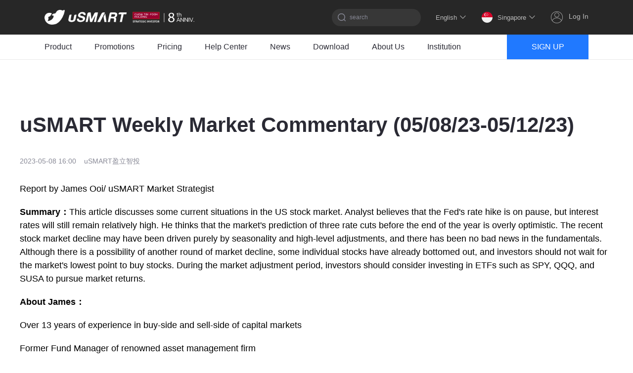

--- FILE ---
content_type: text/html; charset=utf-8
request_url: https://www.usmart.sg/news/7061627442959647195
body_size: 20760
content:
<!doctype html>
<html data-n-head-ssr>
  <head >
    <meta data-n-head="ssr" charset="utf-8"><meta data-n-head="ssr" http-equiv="X-UA-Compatible" content="IE=edge"><meta data-n-head="ssr" name="x5-orientation" content="portrait"><meta data-n-head="ssr" name="viewport" content="width=device-width,initial-scale=1, maximum-scale=1, minimum-scale=1, user-scalable=no, viewport-fit=cover"><meta data-n-head="ssr" name="format-detection" content="telephone=no,email=no,address=no"><meta data-n-head="ssr" name="facebook-domain-verification" content="n4cmenux8x4w1yqn99i9mlu9qmk2c5"><meta data-n-head="ssr" data-hid="description" name="description" content="Competitive fees for US, HK, SG, JP and UK stock trading and no minimum deposits. Enjoy 0* commission for US stocks and options trading. Open an account in minutes via Singpass."><meta data-n-head="ssr" data-hid="keywords" name="keywords" content="uSMART,usmart global,usmart group, usmart app,usmart invest,usmart broker,usmart securities,usmart stock exchange, usmart download,trade U.S stocks,online trading platform,online trading app"><title>uSMART Weekly Market Commentary (05/08/23-05/12/23) - uSMART SG</title><link data-n-head="ssr" rel="icon" type="image/x-icon" href="/favicon.ico?d=20230529"><script data-n-head="ssr">window['dataLayer']=[];if(!window._gtm_init){window._gtm_init=1;(function(w,n,d,m,e,p){w[d]=(w[d]==1||n[d]=='yes'||n[d]==1||n[m]==1||(w[e]&&w[e].p&&e[e][p]()))?1:0})(window,'navigator','doNotTrack','msDoNotTrack','external','msTrackingProtectionEnabled');(function(w,d,s,l,x,y){w[l]=w[l]||[];w[l].push({'gtm.start':new Date().getTime(),event:'gtm.js'});w[x]={};w._gtm_inject=function(i){if(w.doNotTrack||w[x][i])return;w[x][i]=1;var f=d.getElementsByTagName(s)[0],j=d.createElement(s);j.async=true;j.src='https://www.googletagmanager.com/gtm.js?id='+i;f.parentNode.insertBefore(j,f);}})(window,document,'script','dataLayer','_gtm_ids','_gtm_inject')};["GTM-NDJVZ5L"].forEach(function(i){window._gtm_inject(i)})</script><script data-n-head="ssr" src="https://m-dl.yxzq.com/common/lib/umd/aliyun-captcha.js?v=1.0.1"></script><link rel="preload" href="/_nuxt/5d25516.js" as="script"><link rel="preload" href="/_nuxt/c6367c1.js" as="script"><link rel="preload" href="/_nuxt/css/7c55def.css" as="style"><link rel="preload" href="/_nuxt/0a1b1b9.js" as="script"><link rel="preload" href="/_nuxt/css/c62908a.css" as="style"><link rel="preload" href="/_nuxt/b1ea4c1.js" as="script"><link rel="stylesheet" href="/_nuxt/css/7c55def.css"><link rel="stylesheet" href="/_nuxt/css/c62908a.css">
  </head>
  <body class="yx-root-pc yx-lang-en" data-n-head="%7B%22class%22:%7B%22ssr%22:%5B%22yx-root-pc%22,%22yx-lang-en%22%5D%7D%7D">
    <div data-server-rendered="true" id="__nuxt"><!----><div id="__layout"><div class="layout" data-v-28d01cc1><div class="yx-header" data-v-beae6c14 data-v-28d01cc1><div class="header-main" data-v-beae6c14><div class="yx-container narrow" data-v-beae6c14><div class="header-main__left" data-v-beae6c14><a href="/" class="logo nuxt-link-active" data-v-beae6c14><img src="/_nuxt/img/logo-slogan-3-pc.d64a1ab.png" data-v-beae6c14></a></div><div class="header-main__right" data-v-beae6c14><div class="search" data-v-beae6c14><div aria-haspopup="listbox" role="combobox" aria-owns="el-autocomplete-4214" class="el-autocomplete yx-question-search in-page-header" data-v-63f076fd data-v-a50c2040 data-v-beae6c14><div class="el-input el-input--prefix" data-v-63f076fd><!----><input type="text" autocomplete="off" valueKey="title" popperClass="yx-question-search__pop" placeholder="search" fetchSuggestions="function () { [native code] }" triggerOnFocus="true" debounce="300" placement="bottom-start" popperAppendToBody="true" class="el-input__inner"><span class="el-input__prefix"><img src="/_nuxt/img/icon-search-gray.43fb0be.png" class="icon-search" data-v-a50c2040><!----></span><!----><!----><!----></div><div role="region" class="el-autocomplete-suggestion el-popper yx-question-search__pop" style="width:;display:none;" data-v-63f076fd><div class="el-scrollbar"><div class="el-autocomplete-suggestion__wrap el-scrollbar__wrap el-scrollbar__wrap--hidden-default"><ul class="el-scrollbar__view el-autocomplete-suggestion__list"></ul></div><div class="el-scrollbar__bar is-horizontal"><div class="el-scrollbar__thumb" style="width:0;transform:translateX(0%);ms-transform:translateX(0%);webkit-transform:translateX(0%);"></div></div><div class="el-scrollbar__bar is-vertical"><div class="el-scrollbar__thumb" style="height:0;transform:translateY(0%);ms-transform:translateY(0%);webkit-transform:translateY(0%);"></div></div></div></div></div></div><span data-v-beae6c14><div role="tooltip" id="el-popover-4757" aria-hidden="true" class="el-popover el-popper header-pop header-pop__lang" style="width:undefinedpx;display:none;"><!----><ul data-v-beae6c14><li class="pop-item" data-v-beae6c14><a href="/cn/news/7061627442959647195" data-v-beae6c14>简体中文</a></li><li class="pop-item" data-v-beae6c14><a href="/news/7061627442959647195" aria-current="page" class="nuxt-link-exact-active nuxt-link-active" data-v-beae6c14>English</a></li></ul></div><span class="el-popover__reference-wrapper"><div dark-bg="" plain="" class="pop-reference" data-v-beae6c14>English<span class="iconfont icon-arrow" data-v-beae6c14></span></div></span></span><span data-v-beae6c14><div role="tooltip" id="el-popover-6266" aria-hidden="true" class="el-popover el-popper header-pop" style="width:undefinedpx;display:none;"><!----><ul data-v-beae6c14><li class="pop-item" data-v-beae6c14><p data-v-beae6c14><img src="/_nuxt/img/official-sg.63677b1.png" data-v-beae6c14>Singapore</p></li><li class="pop-item" data-v-beae6c14><a href="https://hk.usmartglobal.com/en" target="_blank" data-v-beae6c14><img src="/_nuxt/img/official-hk.0d749ca.png" data-v-beae6c14>Hongkong</a></li><li class="pop-item" data-v-beae6c14><a href="https://www.usmartgroup.com/" target="_blank" data-v-beae6c14><img src="/_nuxt/img/official-group.9dd2080.png" data-v-beae6c14>Group</a></li><li class="pop-item" data-v-beae6c14><a href="https://www.usmartglobal.com/" target="_blank" data-v-beae6c14><img src="/_nuxt/img/official-global.44c665e.png" data-v-beae6c14>Global</a></li></ul></div><span class="el-popover__reference-wrapper"><a href="javascript:" class="pop-reference website-reference" data-v-beae6c14><img src="/_nuxt/img/official-sg.63677b1.png" data-v-beae6c14>Singapore<span class="iconfont icon-arrow" data-v-beae6c14></span></a></span></span><a href="/sign-in" class="log-in" data-v-beae6c14><img src="[data-uri]" data-v-beae6c14>Log In</a></div></div></div><div class="header-sub" data-v-beae6c14><div class="yx-container narrow" data-v-beae6c14><div class="header-sub__left" data-v-beae6c14><span class="pop-navs" data-v-65c28770 data-v-beae6c14><div role="tooltip" id="el-popover-3144" aria-hidden="true" class="el-popover el-popper header-pop__nav" style="width:undefinedpx;display:none;"><!----><ul data-v-65c28770><li data-v-65c28770><a href="/stocks" data-v-65c28770>Stocks</a></li><li data-v-65c28770><a href="/fractional-shares" data-v-65c28770>Fractional Shares</a></li><li data-v-65c28770><a href="/stock-cfds" data-v-65c28770>Stock CFDs</a></li><li data-v-65c28770><a href="/us-options" data-v-65c28770>Options</a></li><li data-v-65c28770><a href="/option-tool" data-v-65c28770>Daily Yield Options</a></li><li data-v-65c28770><a href="/fx-cfd" data-v-65c28770>Forex</a></li><li data-v-65c28770><a href="/gold-silver" data-v-65c28770>CFD Gold/Silver</a></li><li data-v-65c28770><a href="/futures" data-v-65c28770>Futures</a></li><li data-v-65c28770><a href="/structured-product" data-v-65c28770>Structured Products</a></li><li data-v-65c28770><a href="/discover" data-v-65c28770>Discover More</a></li></ul></div><span class="el-popover__reference-wrapper"><a href="/us-options" data-v-65c28770>Product</a></span></span><a href="/promotions" data-v-beae6c14>Promotions</a><span class="pop-navs" data-v-65c28770 data-v-beae6c14><div role="tooltip" id="el-popover-689" aria-hidden="true" class="el-popover el-popper header-pop__nav" style="width:undefinedpx;display:none;"><!----><ul data-v-65c28770><li data-v-65c28770><a href="/pricing?feeTab=0" data-v-65c28770>uSMART Standard</a></li><li data-v-65c28770><a href="/pricing?feeTab=1" data-v-65c28770>uSMART Intel</a></li><li data-v-65c28770><a href="/pricing?tabType=options" data-v-65c28770>Quotes Purchase</a></li></ul></div><span class="el-popover__reference-wrapper"><a href="/pricing" data-v-65c28770>Pricing</a></span></span><span class="pop-navs" data-v-65c28770 data-v-beae6c14><div role="tooltip" id="el-popover-7082" aria-hidden="true" class="el-popover el-popper header-pop__nav" style="width:undefinedpx;display:none;"><!----><ul data-v-65c28770><li data-v-65c28770><a href="/faq?id=17" data-v-65c28770>Products Offering</a></li><li data-v-65c28770><a href="/faq?id=5" data-v-65c28770>Account</a></li><li data-v-65c28770><a href="/faq?id=274" data-v-65c28770>Smart Investment Tools</a></li><li data-v-65c28770><a href="/faq?id=371" data-v-65c28770>Funding &amp; Transfer</a></li><li data-v-65c28770><a href="/faq?id=62" data-v-65c28770>Promotions</a></li></ul></div><span class="el-popover__reference-wrapper"><a href="/help-center" data-v-65c28770>Help Center</a></span></span><a href="/news-center" data-v-beae6c14>News</a><span class="pop-navs" data-v-65c28770 data-v-beae6c14><div role="tooltip" id="el-popover-52" aria-hidden="true" class="el-popover el-popper header-pop__nav" style="width:undefinedpx;display:none;"><!----><ul data-v-65c28770><li data-v-65c28770><a href="/download" data-v-65c28770>Download uSMART APP</a></li><li data-v-65c28770><a href="/download-futures" data-v-65c28770>Download Futures APP</a></li></ul></div><span class="el-popover__reference-wrapper"><a href="/download" data-v-65c28770>Download</a></span></span><a href="/about" data-v-beae6c14>About Us</a><span class="pop-navs" data-v-65c28770 data-v-beae6c14><div role="tooltip" id="el-popover-7302" aria-hidden="true" class="el-popover el-popper header-pop__nav" style="width:undefinedpx;display:none;"><!----><ul data-v-65c28770><li data-v-65c28770><a href="/institution" data-v-65c28770>Institution</a></li><li data-v-65c28770><a href="/open-api" data-v-65c28770>Open API Service</a></li></ul></div><span class="el-popover__reference-wrapper"><a href="/institution" data-v-65c28770>Institution</a></span></span></div><div class="header-sub__right" data-v-beae6c14><a href="/sign-up" data-v-beae6c14><button data-v-beae6c14>SIGN UP</button></a><div class="el-dialog__wrapper dialog" style="display:none;" data-v-beae6c14><div role="dialog" aria-modal="true" aria-label="dialog" class="el-dialog" style="margin-top:15vh;"><div class="el-dialog__header"><span class="el-dialog__title"></span><!----></div><!----><!----></div></div></div></div></div></div><div class="container" data-v-28d01cc1><div class="app" data-v-7a39d299 data-v-28d01cc1><div class="container" data-v-7a39d299><div class="title" data-v-7a39d299>uSMART Weekly Market Commentary (05/08/23-05/12/23)</div><div class="subinfo" data-v-7a39d299><span data-v-7a39d299>2023-05-09 00:00</span><span data-v-7a39d299>uSMART盈立智投</span></div><div class="content" data-v-7a39d299><p><span style="font-size: 18px; color: #000000;">Report by James Ooi/ uSMART Market Strategist</span></p>
<p><span style="font-size: 18px; color: #000000;"><strong>Summary：</strong>This article discusses some current situations in the US stock market. Analyst believes that the Fed's rate hike is on pause, but interest rates will still remain relatively high. He thinks that the market's prediction of three rate cuts before the end of the year is overly optimistic. The recent stock market decline may have been driven purely by seasonality and high-level adjustments, and there has been no bad news in the fundamentals. Although there is a possibility of another round of market decline, some individual stocks have already bottomed out, and investors should not wait for the market's lowest point to buy stocks. During the market adjustment period, investors should consider investing in ETFs such as SPY, QQQ, and SUSA to pursue market returns.</span></p>
<p><span style="font-size: 18px; color: #000000;"><strong>About James：</strong></span></p>
<p><span style="font-size: 18px; color: #000000;">Over 13 years of experience in buy-side and sell-side of capital markets</span></p>
<p><span style="font-size: 18px; color: #000000;">Former Fund Manager of renowned asset management firm</span><br /><span style="font-size: 18px; color: #000000;">Focus on fundamental analysis and macro-outlook for US &amp; Singapore markets</span><br /><span style="font-size: 18px; color: #000000;">SGX Academy trainer</span><br /><br /></p>
<p><span style="font-size: 18px; color: #000000;"><strong><img src="https://jy-common-sg-prd-singapore-1257884527.cos.ap-singapore.myqcloud.com/admin/market/2023-05-09/b7e7433c-1e85-4b94-913d-9e91f59d7f57/Artboard1.jpg" alt="" width="1272" height="395" /></strong></span><span style="color: #808080;"><br /><br /></span></p>
<p style="text-align: center;"><span style="font-size: 22px; color: #000000;"><strong>This Week’s Market Outlook</strong></span></p>
<ul>
<li><span style="color: #000000; font-size: 18px;">This week's important economic data in the United States includes the Consumer Price Index (CPI) on Wednesday, Producer Price Index (PPI) on Thursday, and the University of Michigan Consumer Sentiment Index on Friday. In addition, President Biden will meet with Republican leaders on Tuesday to negotiate raising the US debt ceiling.</span></li>
<li><span style="color: #000000; font-size: 18px;">This week, investors are keeping an eye on the corporate earnings reports of several companies. Airbnb, Affirm, and Rivian are scheduled to report their earnings on Tuesday, while Disney and Roblox will report on Wednesday.</span></li>
<li><span style="color: #000000; font-size: 18px;">At present, 85% of the total market value of companies in the S&amp;P 500 index have released their financial reports. Of these, 79% of the companies that have reported their earnings per share (EPS) have exceeded expectations.</span></li>
<li><span style="color: #000000; font-size: 18px;">Despite the fact that the US stock market remains at elevated levels, safe-haven assets such as gold and US money market funds are still hovering near historic highs, indicating that some investors remain risk-averse and skeptical about the resumption of the bull market.</span></li>
<li><span style="color: #000000; font-size: 18px;">So far in May, the 'Sell in May and go away' adage  has not shown much momentum, with only a slight decline of 0.73%."</span></li>
<li><span style="color: #000000; font-size: 18px;">The recent rally in the US stock market can be largely attributed to the exceptional performance of a few select companies. Specifically, the top 10 weighted stocks in the S&amp;P 500 and Nasdaq 100 indices have contributed a significant portion of their respective gains, accounting for 86% and 81% of the total increase, as illustrated in Figures 1 and 2.</span></li>
</ul>
<p> </p>
<p style="text-align: left;"><span style="color: #000000; font-size: 18px;">Figure 1: What percentage of the S&amp;P 500 index's total return is contributed by the top 10 companies?<br /></span></p>
<p style="text-align: center;"><span style="color: #808080;"><img style="display: block; margin-left: auto; margin-right: auto;" src="https://jy-common-sg-prd-singapore-1257884527.cos.ap-singapore.myqcloud.com/admin/market/2023-05-09/f7650bae-4bfe-4ea4-abbc-740955287806/1.jpg" alt="" width="800" height="446" /></span><span style="color: #333333;">Source：uSMART, Bloomberg, 9 May 2023</span></p>
<p> </p>
<p style="text-align: left;"><span style="color: #808080;"><span style="color: #000000; font-size: 18px;">Figure 2: What percentage of the Nasdaq 100 index's total return is contributed by the top 10 companies?</span><br /><img style="display: block; margin-left: auto; margin-right: auto;" src="https://jy-common-sg-prd-singapore-1257884527.cos.ap-singapore.myqcloud.com/admin/market/2023-05-09/fdc44a19-5613-4730-9b92-b971656d185d/2.jpg" alt="" width="800" height="448" /></span><span style="color: #333333;">Source：uSMART, Bloomberg, 9 May 2023<br /><br /><br /></span></p>
<p style="text-align: center;"><strong><span style="color: #000000; font-size: 22px;">Technical analysis of US stock indices</span></strong></p>
<ul>
<li><span style="font-size: 18px; color: #000000;">Bullish Perspective: S&amp;P 500 has broken the neckline of an inverted head and shoulders pattern and is anticipated to continue its upward trend.(Figure 3)</span></li>
<li><span style="font-size: 18px; color: #000000;">Bearish Perspective: Although S&amp;P 500 has broken the neckline of an inverted head and shoulders pattern and is anticipated to continue its upward trend, this could be a false breakout like March 2022 and we might experience another round of decline (Figure 4)</span></li>
<li><span style="font-size: 18px; color: #000000;">The Nasdaq index is on the cusp of reaching its target price of 13,420 for a double bottom pattern, with the current price hovering at 13,291. This strengthens the indication that bullish investors may soon take profits. If the market hence experiences a downturn, it is likely that technology stocks will lead the decline. (Figure 5)</span></li>
</ul>
<p> </p>
<p style="text-align: left;"><span style="font-size: 18px; color: #000000;">Figure 3: Bullish View - S&amp;P 500<br /><br /><img style="display: block; margin-left: auto; margin-right: auto;" src="https://jy-common-sg-prd-singapore-1257884527.cos.ap-singapore.myqcloud.com/admin/market/2023-05-09/92791394-1af5-4892-a2d7-dba7fd3523f6/3.jpg" alt="" width="800" height="417" /><span style="color: #333333; font-size: 14px; text-align: center;">Source：uSMART, Tradingview, 9 May 2023</span><br /></span></p>
<p style="text-align: center;"> </p>
<p style="text-align: left;"><span style="color: #333333;"><span style="font-size: 18px; color: #000000;">Figure 4: Bearish View – S&amp;P 500</span><br /><img style="display: block; margin-left: auto; margin-right: auto;" src="https://jy-common-sg-prd-singapore-1257884527.cos.ap-singapore.myqcloud.com/admin/market/2023-05-09/e175d141-3056-4434-8a68-327c13ea515c/4.jpg" alt="" width="800" height="414" /></span></p>
<p style="text-align: left;"><span style="color: #333333;">Source：uSMART, Tradingview, 9 May 2023</span></p>
<p style="text-align: left;"> </p>
<p style="text-align: left;"><span style="color: #333333;"><span style="font-size: 18px; color: #000000;">Figure 5: Nasdaq 100</span><br /><img style="display: block; margin-left: auto; margin-right: auto;" src="https://jy-common-sg-prd-singapore-1257884527.cos.ap-singapore.myqcloud.com/admin/market/2023-05-09/54de24f8-010f-42bf-9b3f-3ec4eeac1543/5.jpg" alt="" width="800" height="407" /></span></p>
<p style="text-align: left;"><span style="color: #333333;">Source：uSMART, Tradingview, 9 May 2023</span></p>
<p style="text-align: center;"><span style="color: #333333;"> </span></p>
<p style="text-align: center;"><span style="font-size: 22px; color: #000000;"><strong>Summary</strong></span></p>
<ul>
<li><span style="color: #000000; font-size: 18px;">Last week, the Federal Reserve's interest rate decision increased by 25 basis points and indicated a pause in rate hikes. However, I believe that interest rates will still remain relatively high before the end of the year. Currently, the market predicts three rate cuts (a total of 75 basis points) before the end of the year, which appears to be overly optimistic.</span></li>
<li><span style="color: #000000; font-size: 18px;">If equity market continues its decline, it may be attributed to the "sell in May and go away" seasonality effect, as earnings reports have generally exceeded expectations and the banking crisis does not seem to spread further. In the absence of any negative news, a decline in the market is likely due to seasonality and technical correction, which may be driving the market downward.</span></li>
<li><span style="color: #000000; font-size: 18px;">The recent rally in the US stock market can be largely attributed to the exceptional performance of a few select companies. As a result, bulls are buying into smaller-cap and lower-weighted companies, with the belief that the bull market will spread to other companies and drive further gains in the stock market. However, bears believe that this recent market rally lacks market breadth and may be difficult to sustain at these high levels.</span></li>
<li><span style="color: #000000; font-size: 18px;">I remain short-term bearish and anticipate another downturn, with the possibility of the S&amp;P 500 index dropping to around 3600 in the worst-case scenario. Nevertheless, certain individual stocks may have already reached their bottom, so investors should not wait for the market to hit rock bottom before considering investing in quality stocks.</span></li>
<li><span style="color: #000000; font-size: 18px;">If investors have missed investing opportunities for certain stocks, they could consider investing in ETFs like SPY, QQQ, and SUSA during market corrections to capture some market returns.<span style="font-size: 18px; color: #000000;"><br /></span></span></li>
</ul>
<p> </p>
<p style="text-align: center;"><span style="font-size: 22px; color: #000000;"><strong>Follow us</strong></span></p>
<p> </p>
<p><span style="font-size: 18px;"><span style="color: #000000;">Find us on</span> <span style="text-decoration: underline;"><span style="color: #0000ff;"><a style="color: #0000ff; text-decoration: underline;" href="https://twitter.com/usmartsg" target="_blank" rel="noopener" data-saferedirecturl="https://www.google.com/url?q=https://twitter.com/WebullGlobal&amp;source=gmail&amp;ust=1683704523388000&amp;usg=AOvVaw2RDRHCj1dlDc6FAShNKBjc">Twitter</a></span></span>, <span style="text-decoration: underline;"><span style="color: #0000ff;"><a style="color: #0000ff; text-decoration: underline;" href="https://www.instagram.com/usmartsg/" target="_blank" rel="noopener" data-saferedirecturl="https://www.google.com/url?q=https://www.instagram.com/webullglobal/&amp;source=gmail&amp;ust=1683704523388000&amp;usg=AOvVaw2CWmSyKWtxG6bi2sErNRd7">Instagram</a></span></span>, <span style="color: #0000ff;"><a style="color: #0000ff;" href="https://www.youtube.com/@usmartsg/"><span style="text-decoration: underline;">YouTube</span></a></span><span style="color: #000000;"> , and</span> <a href="https://www.tiktok.com/@usmartsg"><span style="text-decoration: underline;"><span style="color: #0000ff; text-decoration: underline;">TikTok</span></span></a> f<span style="color: #000000;">or frequent updates on all things investing.</span></span></p>
<p> </p>
<p><span style="font-size: 18px;"><span style="color: #000000;">Have a financial topic you would like to discuss? Head over to the</span> <a href="https://t.me/usmartsg"><span style="text-decoration: underline;"><span style="color: #0000ff; text-decoration: underline;">uSMART Community</span></span></a> <span style="color: #000000;">to share your thoughts and insights about the market! </span></span><span style="font-size: 18px; color: #000000;">Click the picture below to download and explore uSMART app！</span></p>
<p style="text-align: center;"><span style="color: #333333;"><a href="https://www.usmart.sg/download"><img src="https://jy-common-sg-prd-singapore-1257884527.cos.ap-singapore.myqcloud.com/admin/market/2023-05-09/7f04697e-7ec0-4378-9c2d-d39a76440673/1272.jpg" alt="" width="1272" height="422" /></a><br /></span></p>
<p> </p>
<p><em><span style="color: #808080;">Disclaimer:</span></em></p>
<p><em><span style="color: #808080;">This article is intended for general circulation and educational purpose only and does not take into account of the specific investment objectives, financial situation or particular needs of any particular person. You should seek advice from a financial adviser regarding the suitability of the investment products mentioned. In the event you choose not to seek advice from a financial adviser, you should consider whether the investment product in question is suitable for you.</span></em></p>
<p><em><span style="color: #808080;">Past performance figures as well as any projection or forecast used in this article, are not necessarily indicative of future performance of any investment products. Your investment is subject to investment risk, including loss of income and capital invested. The value of the investment products and the income from them may fall or rise. No warranty whatsoever is given and no liability whatsoever is accepted for any loss arising whether directly or indirectly as a result of this article. Overseas investments carry additional financial, regulatory and legal risks, you should do the necessary checks and research on the investment beforehand.</span></em></p>
<p><em><span style="color: #808080;">The information contained in this article has been obtained from public sources which the uSMART Securities (Singapore) Pte Ltd (“uSMART”) has no reason to believe are unreliable and any research, analysis, forecast, projections, expectations and opinion (collectively “Analysis”) contained in this article are based on such information and are expressions of belief only. uSMART has not verified this information and no representation or warranty, express or implied, is made that such information or Analysis is accurate, complete or verified or should be relied upon as such. Any such information or Analysis contained in this presentation is subject to change, and uSMART, its directors, officers or employees shall not have any responsibility for omission from this article and to maintain the information or Analysis made available or to supply any corrections, updates or releases in connection therewith. uSMART, its directors, officers or employees be liable for any or damages which you may suffer or incur as a result of relying upon anything stated or omitted from this article.</span></em></p>
<p><em><span style="color: #808080;">Views, opinions, and/or any strategies described in this article may not be suitable for all investors. Assessments, projections, estimates, opinions, views and strategies are subject to change without notice. This article may contain optimistic statements regarding future events or performance of the market and investment products. You should make your own independent assessment of the relevance, accuracy, and adequacy of the information contained in this article. Any reference to or discussion of investment products in this article is purely for illustrative purposes only, is not intended to constitute legal, tax, or investment advice of any investment products, and must not be construed as a recommendation, an offer or solicitation for the subscription, purchase or sale of the investment products mentioned. This article does not create any legally binding obligations on uSMART. uSMART, its directors, connected persons, officers or employees may from time to time have an interest in the investment products mentioned in this article.</span></em></p></div><!----></div></div></div><footer class="yx-footer" data-v-0d8fa7c9 data-v-28d01cc1><div class="yx-container narrow" data-v-0d8fa7c9><div class="followcn" data-v-0d8fa7c9><p style="text-align: center;color: #000000;font-weight:600" data-v-0d8fa7c9>Follow us</p><p data-v-0d8fa7c9>Find us on<a href="https://twitter.com/usmartsg" target="_blank" data-v-0d8fa7c9>Twitter</a><span data-v-0d8fa7c9>,</span><a href="https://instagram.com/usmartsg" target="_blank" data-v-0d8fa7c9>Instagram</a><span data-v-0d8fa7c9>,</span><a href="https://youtube.com/usmartsg" target="_blank" data-v-0d8fa7c9>YouTube</a><span data-v-0d8fa7c9>and</span><a href="https://tiktok.com/@usmartsg" target="_blank" data-v-0d8fa7c9>TikTok</a><span data-v-0d8fa7c9>for frequent updates on all things investing</span></p><p data-v-0d8fa7c9>Have a financial topic you would like to discuss? Head over to the<a href="https://t.me/usmartsgmandarin" data-v-0d8fa7c9>uSMART Community</a><span data-v-0d8fa7c9>to share your thoughts and insights about the market! Click the picture below to download and explore uSMART app！</span><a href="/download" class="bold" data-v-0d8fa7c9><img src="/_nuxt/img/download-footer-en.cbd0534.png" class="download-img" data-v-0d8fa7c9></a></p></div><div class="main" data-v-0d8fa7c9><div class="enter" data-v-0d8fa7c9><div class="enter-column" data-v-0d8fa7c9><a href="/news-center" class="bold" data-v-0d8fa7c9>News</a><a href="/download" class="bold" data-v-0d8fa7c9>Download</a><a href="/about" class="bold" data-v-0d8fa7c9>About Us</a><a href="/help-key/2023.09.18careers2" class="bold" data-v-0d8fa7c9>Careers</a></div><div class="enter-column" data-v-0d8fa7c9><a href="/pricing" class="bold" data-v-0d8fa7c9>Pricing</a><a href="/pricing" data-v-0d8fa7c9>uSMART Trader</a><a href="/pricing?feeTab=1" data-v-0d8fa7c9>uSMART Standard</a><a href="/pricing?feeTab=2" data-v-0d8fa7c9>uSMART Intel</a></div><div class="enter-column" data-v-0d8fa7c9><a href="/help-center" class="bold" data-v-0d8fa7c9>Help Center</a><a href="/faq?id=5" data-v-0d8fa7c9>Account</a><a href="/faq?id=9" data-v-0d8fa7c9>Fees and Settlement</a><a href="/faq?id=13" data-v-0d8fa7c9>Funding</a><a href="/faq?id=17" data-v-0d8fa7c9>Market Infomation Trading</a><a href="/faq?id=25" data-v-0d8fa7c9>Trading</a></div><div class="enter-column" data-v-0d8fa7c9><p data-v-0d8fa7c9> </p><a href="/faq?id=112" data-v-0d8fa7c9>Futures</a><a href="/faq?id=38" data-v-0d8fa7c9>Margin Products</a><a href="/faq?id=46" data-v-0d8fa7c9>Stock and Custody</a><a href="/faq?id=50" data-v-0d8fa7c9>Corporate Actions</a><a href="/faq?id=54" data-v-0d8fa7c9>Order Types</a></div></div><div class="contact" data-v-0d8fa7c9><p class="contact-title" data-v-0d8fa7c9>Contact Us</p><p class="contact-item" data-v-0d8fa7c9>Customer Service: +65 6303 0663; +65 6433 4265</p><p class="contact-item" data-v-0d8fa7c9>Service Email: support@usmart.sg</p><p class="contact-item" data-v-0d8fa7c9>Business Cooperation: bd@usmart.sg</p><div class="branch" data-v-0d8fa7c9><p class="branch-title" data-v-0d8fa7c9>uSMART Singapore Branches</p><div class="branch-tabs" data-v-0d8fa7c9><div class="branch-tab active" data-v-0d8fa7c9>Robinson Branch</div><div class="branch-tab" data-v-0d8fa7c9>Somerset Branch</div></div><div class="branch-details" data-v-0d8fa7c9><p class="branch-address" data-v-0d8fa7c9>Address:<br data-v-0d8fa7c9><span data-v-0d8fa7c9>50 Robinson Road, #01-02 Singapore 068882</span></p><p class="branch-hours" data-v-0d8fa7c9>Opening Hours:<br data-v-0d8fa7c9><span data-v-0d8fa7c9>10:00am - 7:00pm (Monday - Sunday)</span></p><a href="https://maps.app.goo.gl/T2tbFRvbVWZoepMf7" target="_blank" class="branch-map" data-v-0d8fa7c9><img src="https://web-static-sg-prd-singapore-1257884527.cos.ap-singapore.myqcloud.com/img-management/sg-nuxt/robinson-map-2.jpg" alt="Robinson Branch" data-v-0d8fa7c9></a></div></div><div class="contact-third" data-v-0d8fa7c9><a href="https://www.instagram.com/usmartsg/" target="_blank" class="instagram" data-v-0d8fa7c9></a><a href="https://www.facebook.com/usmartsg" target="_blank" class="facebook" data-v-0d8fa7c9></a><a href="https://twitter.com/usmartsg" target="_blank" class="twitter" data-v-0d8fa7c9></a><a href="https://www.linkedin.com/company/usmartsg" target="_blank" class="linkedin" data-v-0d8fa7c9></a><a href="https://www.youtube.com/@usmartsg/" target="_blank" class="youtube" data-v-0d8fa7c9></a><a href="https://www.tiktok.com/@usmartsg" target="_blank" class="douyin" data-v-0d8fa7c9></a><a href="https://t.me/uSMARTOfficialGroup" target="_blank" class="telegram" data-v-0d8fa7c9></a></div></div></div><div class="sub" data-v-0d8fa7c9><p data-v-0d8fa7c9>uSMART Securities (Singapore) Pte Ltd (UEN: 202110113K) holds a valid capital markets services licence issued by the Monetary Authority of Singapore to carry out the regulated activities of dealing in capital markets products.</p><div class="sub-line" data-v-0d8fa7c9><div class="sub-line__enter" data-v-0d8fa7c9><a href="/sign-up" data-v-0d8fa7c9>Registration</a><a href="/download" data-v-0d8fa7c9>Download</a><a href="/help-key/sg_privacy_policy" data-v-0d8fa7c9>Privacy Statement</a><a href="/help-key/Risk_Disclosure" data-v-0d8fa7c9>Policies</a><a href="/help-key/mianzeshengming" data-v-0d8fa7c9>Disclaimer</a></div><p data-v-0d8fa7c9>Copyright @ uSMART Securities (Singapore) Pte. Ltd.</p></div></div></div></footer></div></div></div><script>window.__NUXT__=(function(a,b,c,d,e,f,g,h){return {layout:"default",data:[{data:{cache_time:"2026-01-22 18:50:00",column:a,content:d,content_cn:"\u003Cp\u003E\u003Cspan style=\"font-size: 18px; color: #000000;\"\u003E文\u002F黄佳仁 James - uSMART市场策略师\u003C\u002Fspan\u003E\u003C\u002Fp\u003E\n\u003Cp\u003E\u003Cspan style=\"font-size: 18px; color: #000000;\"\u003E\u003Cstrong\u003E内容摘要：\u003C\u002Fstrong\u003E这篇文章讨论了当前美国股市的一些情况。分析师认为，美联储加息是暂停的，但利率仍将保持相对较高的水平。他认为市场对于年底前三次降息的预测过于乐观。最近的股市下跌可能是由于季节效应和高位调整推动的，基本面并没有出现坏消息。尽管市场有一轮下跌的可能性，但一些个股已经到达底部，投资者不应该等待市场的最低点再购买股票。在市场调整期间，投资者应该考虑投资于SPY、QQQ、SUSA等ETF以追求市场回报。\u003C\u002Fspan\u003E\u003C\u002Fp\u003E\n\u003Cp\u003E\u003Cbr \u002F\u003E\u003Cspan style=\"font-size: 18px; color: #000000;\"\u003E\u003Cstrong\u003E关于 James：\u003C\u002Fstrong\u003E\u003C\u002Fspan\u003E\u003C\u002Fp\u003E\n\u003Cp\u003E\u003Cspan style=\"font-size: 18px; color: #000000;\"\u003E逾13年资本市场买方和卖方相关经验\u003C\u002Fspan\u003E\u003Cbr \u002F\u003E\u003Cspan style=\"font-size: 18px; color: #000000;\"\u003E曾任知名基金管理公司投资组合经理\u003C\u002Fspan\u003E\u003Cbr \u002F\u003E\u003Cspan style=\"font-size: 18px; color: #000000;\"\u003E擅长以基本面及财务报表分析美国和新加坡股市\u003C\u002Fspan\u003E\u003Cbr \u002F\u003E\u003Cspan style=\"font-size: 18px; color: #000000;\"\u003E新交所学院培训导师\u003C\u002Fspan\u003E\u003Cbr \u002F\u003E\u003Cspan style=\"font-size: 18px; color: #000000;\"\u003E新加坡金融管理局MAS持牌分析师及基金经理\u003C\u002Fspan\u003E\u003Cbr \u002F\u003E\u003Cbr \u002F\u003E\u003C\u002Fp\u003E\n\u003Cp\u003E\u003Cstrong\u003E\u003Cimg src=\"https:\u002F\u002Fjy-common-sg-prd-singapore-1257884527.cos.ap-singapore.myqcloud.com\u002Fadmin\u002Fmarket\u002F2023-05-09\u002Fb7e7433c-1e85-4b94-913d-9e91f59d7f57\u002FArtboard1.jpg\" alt=\"\" width=\"1272\" height=\"395\" \u002F\u003E\u003Cbr \u002F\u003E\u003C\u002Fstrong\u003E\u003C\u002Fp\u003E\n\u003Cp\u003E \u003C\u002Fp\u003E\n\u003Cp style=\"text-align: center;\"\u003E\u003Cspan style=\"color: #000000;\"\u003E\u003Cstrong\u003E\u003Cspan style=\"font-size: 22px;\"\u003E本周展望\u003C\u002Fspan\u003E\u003C\u002Fstrong\u003E\u003C\u002Fspan\u003E\u003C\u002Fp\u003E\n\u003Cul\u003E\n\u003Cli\u003E\u003Cspan style=\"font-size: 18px; color: #000000;\"\u003E本周美国的重要经济数据包括周三的消费者物价指数CPI，周四的生产者物价指数PPI，以及周五的密歇根大学信心指数。此外，拜登总统将于周二会晤共和党领袖，就提高美国债务上限进行协商。\u003C\u002Fspan\u003E\u003C\u002Fli\u003E\n\u003Cli\u003E\u003Cspan style=\"font-size: 18px; color: #000000;\"\u003E本周投资者关注的企业业绩包括周二的Airbnb、Affirm和Rivian，以及周三的迪士尼和Roblox。\u003C\u002Fspan\u003E\u003C\u002Fli\u003E\n\u003Cli\u003E\u003Cspan style=\"font-size: 18px; color: #000000;\"\u003E目前，已有85%的标普500指数总市值的企业发布了财报，其中79%的标普500企业已发布财报的EPS盈利高于预期。\u003C\u002Fspan\u003E\u003C\u002Fli\u003E\n\u003Cli\u003E\u003Cspan style=\"font-size: 18px; color: #000000;\"\u003E尽管美股保持高位，但避险资产如黄金和美国货币市场基金仍处于近期历史高位，这表明投资者的避险情绪很高，他们仍然不太相信牛市已经重启。\u003C\u002Fspan\u003E\u003C\u002Fli\u003E\n\u003Cli\u003E\u003Cspan style=\"font-size: 18px; color: #000000;\"\u003E“5月卖股别回头”行情还没发酵，五月至今只微跌0.73%。\u003C\u002Fspan\u003E\u003C\u002Fli\u003E\n\u003Cli\u003E\u003Cspan style=\"font-size: 18px; color: #000000;\"\u003E美国股市的上涨主要得益于少数头部公司。前10大权重股分别为标普500和纳斯达克100指数的涨幅贡献了86%和81%（见图1和2）。\u003C\u002Fspan\u003E\u003C\u002Fli\u003E\n\u003C\u002Ful\u003E\n\u003Cp\u003E \u003C\u002Fp\u003E\n\u003Cp\u003E\u003Cspan style=\"font-size: 18px; color: #000000;\"\u003E图1：标普500 指数前10大公司的回报贡献率%\u003C\u002Fspan\u003E\u003C\u002Fp\u003E\n\u003Cp\u003E\u003Cimg style=\"display: block; margin-left: auto; margin-right: auto;\" src=\"https:\u002F\u002Fjy-common-sg-prd-singapore-1257884527.cos.ap-singapore.myqcloud.com\u002Fadmin\u002Fmarket\u002F2023-05-09\u002Ff7650bae-4bfe-4ea4-abbc-740955287806\u002F1.jpg\" alt=\"\" width=\"850\" height=\"474\" \u002F\u003E\u003C\u002Fp\u003E\n\u003Cp style=\"text-align: center;\"\u003E\u003Cspan style=\"color: #333333;\"\u003ESource：uSMART, Bloomberg, 9 May 2023\u003C\u002Fspan\u003E\u003C\u002Fp\u003E\n\u003Cp\u003E \u003C\u002Fp\u003E\n\u003Cp\u003E\u003Cspan style=\"font-size: 18px; color: #000000;\"\u003E图2：纳指100 指数前10大公司的回报贡献率%\u003C\u002Fspan\u003E\u003Cimg style=\"display: block; margin-left: auto; margin-right: auto;\" src=\"https:\u002F\u002Fjy-common-sg-prd-singapore-1257884527.cos.ap-singapore.myqcloud.com\u002Fadmin\u002Fmarket\u002F2023-05-09\u002Ffdc44a19-5613-4730-9b92-b971656d185d\u002F2.jpg\" alt=\"\" width=\"850\" height=\"476\" \u002F\u003E\u003C\u002Fp\u003E\n\u003Cp style=\"text-align: center;\"\u003E\u003Cspan style=\"color: #333333;\"\u003ESource：uSMART, Bloomberg, 9 May 2023\u003C\u002Fspan\u003E\u003Cbr \u002F\u003E\u003Cbr \u002F\u003E\u003C\u002Fp\u003E\n\u003Cp\u003E \u003C\u002Fp\u003E\n\u003Cp style=\"text-align: center;\"\u003E\u003Cspan style=\"font-size: 22px; color: #000000;\"\u003E\u003Cstrong\u003E美股指数技术分析\u003C\u002Fstrong\u003E\u003C\u002Fspan\u003E\u003C\u002Fp\u003E\n\u003Cul\u003E\n\u003Cli\u003E\u003Cspan style=\"font-size: 18px; color: #000000;\"\u003E多头观点：标普500头肩底形态突破颈线了。一路看涨。(图3)\u003C\u002Fspan\u003E\u003C\u002Fli\u003E\n\u003Cli\u003E\u003Cspan style=\"font-size: 18px; color: #000000;\"\u003E空头观点：标普500头肩底形态突破颈线了，但应和2022年3月一样，这可能是一个假突破，还会有多一轮下跌。(图4)\u003C\u002Fspan\u003E\u003C\u002Fli\u003E\n\u003Cli\u003E\u003Cspan style=\"font-size: 18px; color: #000000;\"\u003E但是，纳斯达克指数距离双重底的目标价13,420已经非常接近，目前的价格是13291，因此多头套利的意识较为强烈。如果市场出现下跌，预计会由科技股带动。(图5)\u003C\u002Fspan\u003E\u003C\u002Fli\u003E\n\u003C\u002Ful\u003E\n\u003Cp\u003E \u003C\u002Fp\u003E\n\u003Cp\u003E\u003Cspan style=\"font-size: 18px; color: #000000;\"\u003E图3：多头观点-标普500\u003C\u002Fspan\u003E\u003Cbr \u002F\u003E\u003Cimg style=\"display: block; margin-left: auto; margin-right: auto;\" src=\"https:\u002F\u002Fjy-common-sg-prd-singapore-1257884527.cos.ap-singapore.myqcloud.com\u002Fadmin\u002Fmarket\u002F2023-05-09\u002F92791394-1af5-4892-a2d7-dba7fd3523f6\u002F3.jpg\" alt=\"\" width=\"850\" height=\"443\" \u002F\u003E\u003C\u002Fp\u003E\n\u003Cp style=\"text-align: center;\"\u003E\u003Cspan style=\"color: #333333;\"\u003ESource：uSMART, Tradingview, 9 May 2023\u003C\u002Fspan\u003E\u003C\u002Fp\u003E\n\u003Cp\u003E \u003C\u002Fp\u003E\n\u003Cp\u003E \u003C\u002Fp\u003E\n\u003Cp\u003E\u003Cspan style=\"font-size: 18px; color: #000000;\"\u003E图4：空头观点-标普500\u003C\u002Fspan\u003E\u003Cbr \u002F\u003E\u003Cimg style=\"display: block; margin-left: auto; margin-right: auto;\" src=\"https:\u002F\u002Fjy-common-sg-prd-singapore-1257884527.cos.ap-singapore.myqcloud.com\u002Fadmin\u002Fmarket\u002F2023-05-09\u002Fe175d141-3056-4434-8a68-327c13ea515c\u002F4.jpg\" alt=\"\" width=\"850\" height=\"440\" \u002F\u003E\u003C\u002Fp\u003E\n\u003Cp style=\"text-align: center;\"\u003E\u003Cspan style=\"color: #333333;\"\u003ESource：uSMART, Tradingview, 9 May 2023\u003C\u002Fspan\u003E\u003C\u002Fp\u003E\n\u003Cp\u003E \u003C\u002Fp\u003E\n\u003Cp\u003E\u003Cspan style=\"font-size: 18px; color: #000000;\"\u003E图5：纳指100\u003C\u002Fspan\u003E\u003Cimg style=\"display: block; margin-left: auto; margin-right: auto;\" src=\"https:\u002F\u002Fjy-common-sg-prd-singapore-1257884527.cos.ap-singapore.myqcloud.com\u002Fadmin\u002Fmarket\u002F2023-05-09\u002F54de24f8-010f-42bf-9b3f-3ec4eeac1543\u002F5.jpg\" alt=\"\" width=\"850\" height=\"433\" \u002F\u003E\u003C\u002Fp\u003E\n\u003Cp style=\"text-align: center;\"\u003E\u003Cspan style=\"color: #333333;\"\u003ESource：uSMART, Tradingview, 9 May 2023\u003C\u002Fspan\u003E\u003C\u002Fp\u003E\n\u003Cp\u003E \u003C\u002Fp\u003E\n\u003Cp style=\"text-align: center;\"\u003E\u003Cspan style=\"color: #000000; font-size: 22px;\"\u003E\u003Cstrong\u003E总结\u003C\u002Fstrong\u003E\u003C\u002Fspan\u003E\u003C\u002Fp\u003E\n\u003Cul\u003E\n\u003Cli\u003E\u003Cspan style=\"font-size: 18px; color: #000000;\"\u003E上周美联储的利率决策上升了25个基点，同时暗示暂停升息。但我认为，利率在年底之前仍将保持相对较高的水平。目前市场预测年底前会有三次利率下调（总计75个基点），我认为这种预测过于乐观。\u003C\u002Fspan\u003E\u003C\u002Fli\u003E\n\u003Cli\u003E\u003Cspan style=\"font-size: 18px; color: #000000;\"\u003E“5月卖股别回头”的季节效应可能是本月导致美股下跌的唯一原因。因为从基本面来看，本次财报普遍好于预期，甚至比2022年最后一个季度的预期还要好。银行危机也似乎已经结束，因此近期的基本面并没有出现推动美股下跌的坏消息。假设在基本面没有坏消息的情况下出现了下跌，那么很可能纯粹是季节效应和高位调整推动了股市下跌。\u003C\u002Fspan\u003E\u003C\u002Fli\u003E\n\u003Cli\u003E\u003Cspan style=\"font-size: 18px; color: #000000;\"\u003E美国股市的上涨主要得益于头部几家市值大的公司，因此多头开始买入其他市值较小、权重较轻的公司，预测牛市会向其他公司蔓延，从而由其他公司带动美股指数的进一步上涨。然而，空头认为此次上涨缺乏市场宽度（breadth），高位难以维持。\u003C\u002Fspan\u003E\u003C\u002Fli\u003E\n\u003Cli\u003E\u003Cspan style=\"font-size: 18px; color: #000000;\"\u003E我的看法偏向于看跌，预计市场还会有一轮下跌，最坏情况是标普500指数下跌到3600左右。然而，一些个股的底部已经出现，因此投资者不应该执意等待市场的最低点再购买股票。\u003C\u002Fspan\u003E\u003C\u002Fli\u003E\n\u003Cli\u003E\u003Cspan style=\"font-size: 18px; color: #000000;\"\u003E但是如果投资者已经错过了某些心水股的买入时机，那么投资者应该在市场调整期间考虑投资于SPY、QQQ、SUSA等ETF，以追求市场回报。\u003C\u002Fspan\u003E\u003C\u002Fli\u003E\n\u003C\u002Ful\u003E\n\u003Cp\u003E \u003C\u002Fp\u003E\n\u003Cp style=\"text-align: center;\"\u003E\u003Cspan style=\"font-size: 22px; color: #000000;\"\u003E\u003Cstrong\u003E追踪我们\u003C\u002Fstrong\u003E\u003C\u002Fspan\u003E\u003C\u002Fp\u003E\n\u003Cp\u003E \u003C\u002Fp\u003E\n\u003Cp\u003E\u003Cspan style=\"font-size: 18px; color: #000000;\"\u003E在 \u003Cspan style=\"text-decoration: underline;\"\u003E\u003Cspan style=\"color: #0000ff; text-decoration: underline;\"\u003E\u003Ca style=\"color: #0000ff; text-decoration: underline;\" href=\"https:\u002F\u002Ftwitter.com\u002Fusmartsg\" target=\"_blank\" rel=\"noopener\" data-saferedirecturl=\"https:\u002F\u002Fwww.google.com\u002Furl?q=https:\u002F\u002Ftwitter.com\u002FWebullGlobal&amp;source=gmail&amp;ust=1683704523388000&amp;usg=AOvVaw2RDRHCj1dlDc6FAShNKBjc\"\u003ETwitter\u003C\u002Fa\u003E\u003C\u002Fspan\u003E\u003C\u002Fspan\u003E, \u003Cspan style=\"text-decoration: underline;\"\u003E\u003Cspan style=\"color: #0000ff; text-decoration: underline;\"\u003E\u003Ca style=\"color: #0000ff; text-decoration: underline;\" href=\"https:\u002F\u002Fwww.instagram.com\u002Fusmartsg\u002F\" target=\"_blank\" rel=\"noopener\" data-saferedirecturl=\"https:\u002F\u002Fwww.google.com\u002Furl?q=https:\u002F\u002Fwww.instagram.com\u002Fwebullglobal\u002F&amp;source=gmail&amp;ust=1683704523388000&amp;usg=AOvVaw2CWmSyKWtxG6bi2sErNRd7\"\u003EInstagram\u003C\u002Fa\u003E\u003C\u002Fspan\u003E\u003C\u002Fspan\u003E, \u003Cspan style=\"text-decoration: underline;\"\u003E\u003Cspan style=\"color: #0000ff; text-decoration: underline;\"\u003E\u003Ca style=\"color: #0000ff; text-decoration: underline;\" href=\"https:\u002F\u002Fwww.youtube.com\u002F@usmartsg\u002F\"\u003EYouTube\u003C\u002Fa\u003E\u003C\u002Fspan\u003E\u003C\u002Fspan\u003E 和 \u003Ca href=\"https:\u002F\u002Fwww.tiktok.com\u002F@usmartsg\"\u003E\u003Cspan style=\"text-decoration: underline;\"\u003E\u003Cspan style=\"color: #0000ff; text-decoration: underline;\"\u003ETikTok\u003C\u002Fspan\u003E\u003C\u002Fspan\u003E\u003C\u002Fa\u003E 追踪我们，查阅更多实时财经市场资讯。\u003C\u002Fspan\u003E\u003C\u002Fp\u003E\n\u003Cp\u003E \u003C\u002Fp\u003E\n\u003Cp\u003E\u003Cspan style=\"color: #000000; font-size: 18px;\"\u003E想和全球志同道合的人交流和发现投资的乐趣？加入\u003Cspan style=\"text-decoration: underline;\"\u003E\u003Cspan style=\"color: #0000ff; text-decoration: underline;\"\u003E\u003Ca style=\"color: #0000ff; text-decoration: underline;\" href=\"https:\u002F\u002Ft.me\u002Fusmartsgmandarin\"\u003EuSMART投资社群\u003C\u002Fa\u003E\u003C\u002Fspan\u003E\u003C\u002Fspan\u003E并分享您的独特观点！\u003C\u002Fspan\u003E\u003Cspan style=\"color: #000000;\"\u003E\u003Cspan style=\"font-size: 18px;\"\u003E立刻体验uSMART？点击下方图片下载uSMART app。\u003C\u002Fspan\u003E\u003Cbr \u002F\u003E\u003C\u002Fspan\u003E\u003Ca href=\"https:\u002F\u002Fwww.usmart.sg\u002Fcn\u002Fdownload\"\u003E\u003Cimg src=\"https:\u002F\u002Fjy-common-sg-prd-singapore-1257884527.cos.ap-singapore.myqcloud.com\u002Fadmin\u002Fmarket\u002F2023-05-09\u002F0344e0c7-2ae6-497c-a4c5-3fafe67576bb\u002Fbanner中.jpg\" alt=\"\" width=\"1272\" height=\"443\" \u002F\u003E\u003C\u002Fa\u003E\u003C\u002Fp\u003E\n\u003Cp\u003E \u003C\u002Fp\u003E\n\u003Cp\u003E\u003Cstrong\u003E\u003Cspan style=\"color: #333333;\"\u003E\u003Cem\u003E免责声明:\u003C\u002Fem\u003E\u003C\u002Fspan\u003E\u003C\u002Fstrong\u003E\u003C\u002Fp\u003E\n\u003Cp\u003E\u003Cspan style=\"color: #333333;\"\u003E\u003Cem\u003E本文件仅为流通以仅供参考而发行,并不构成任何出售或购买的要约或询价，也不是对任何投资产品的理财建议或推荐。它不考虑您的特定投资目标，财务状况和您的任何特定需求。投资产品受限于重大投资风险，包括可能发生的收入及投资本金损失。以往的任何业绩、推断、预测或结果模拟并不必然代表任何投资或证券的未来或可能实现的业绩。在投资或采用任何投资策略前，应就任何投资产品的适宜性向财务顾问寻求建议。对于此档的使用及\u002F或依赖全部由您自担风险。\u003C\u002Fem\u003E\u003C\u002Fspan\u003E\u003C\u002Fp\u003E\n\u003Cp\u003E\u003Cspan style=\"color: #333333;\"\u003E\u003Cem\u003E尽管盈立新加坡已尽合理注意以确保所提供信息的准确性和完整性，盈立新加坡正对本档的准确性、完整性、时效性或者正确性不作任何声明或保证（含明示或暗示）。本文件所含的意见和预期内容可能随时更改，恕不另行通知。您必须对本档中包含的任何事项做出自己的独立判断。盈立新加坡或各自的董事、高级职员或员工不会对任何人士承受或遭受的任何形式的损失或者损害。本文件无意向派发本文件即触犯法例或规例的司法权区或国家的任何人士或实体派发，亦无意供该等人士或实体使用。未经盈立新加坡事先书面同意，不得复制、再版、上传、链接、出版、传播、改编、复制、翻译、修改、编辑或以其他方式显示或分发本文件。本文件未经新加坡金融管理局审核。\u003C\u002Fem\u003E\u003C\u002Fspan\u003E\u003C\u002Fp\u003E\n\u003Cp\u003E\u003Cspan style=\"color: #333333;\"\u003E\u003Cem\u003E本免责声明以中英文版本提供，如两个版本有任何歧异，概以英文版本为准。\u003C\u002Fem\u003E\u003C\u002Fspan\u003E\u003C\u002Fp\u003E",content_en:d,content_original:d,content_tc:"\u003Cp\u003EReport by James Ooi\u002F uSMART Market Strategist\u003Cstrong\u003E\u003Cbr \u002F\u003E\u003Cbr \u002F\u003E\u003Cimg src=\"https:\u002F\u002Fjy-common-sg-prd-singapore-1257884527.cos.ap-singapore.myqcloud.com\u002Fadmin\u002Fmarket\u002F2023-05-09\u002Fb7e7433c-1e85-4b94-913d-9e91f59d7f57\u002FArtboard1.jpg\" alt=\"\" width=\"1272\" height=\"395\" \u002F\u003E\u003Cbr \u002F\u003E\u003C\u002Fstrong\u003E\u003C\u002Fp\u003E\n\u003Cp\u003E\u003Cbr \u002F\u003E\u003Cstrong\u003EAbout James：\u003C\u002Fstrong\u003E\u003C\u002Fp\u003E\n\u003Cp\u003EOver 13 years of experience in buy-side and sell-side of capital markets\u003C\u002Fp\u003E\n\u003Cp\u003EFormer Fund Manager of renowned asset management firm\u003Cbr \u002F\u003EFocus on fundamental analysis and macro-outlook for US &amp; Singapore markets\u003Cbr \u002F\u003ESGX Academy trainer\u003Cbr \u002F\u003E\u003Cbr \u002F\u003E\u003C\u002Fp\u003E\n\u003Cp\u003E\u003Cstrong\u003E\u003Cu\u003EThis Week’s Market Outlook\u003C\u002Fu\u003E\u003C\u002Fstrong\u003E\u003C\u002Fp\u003E\n\u003Cul\u003E\n\u003Cli\u003EThis week's important economic data in the United States includes the Consumer Price Index (CPI) on Wednesday, Producer Price Index (PPI) on Thursday, and the University of Michigan Consumer Sentiment Index on Friday. In addition, President Biden will meet with Republican leaders on Tuesday to negotiate raising the US debt ceiling.\u003C\u002Fli\u003E\n\u003Cli\u003EThis week, investors are keeping an eye on the corporate earnings reports of several companies. Airbnb, Affirm, and Rivian are scheduled to report their earnings on Tuesday, while Disney and Roblox will report on Wednesday.\u003C\u002Fli\u003E\n\u003Cli\u003EAt present, 85% of the total market value of companies in the S&amp;P 500 index have released their financial reports. Of these, 79% of the companies that have reported their earnings per share (EPS) have exceeded expectations.\u003C\u002Fli\u003E\n\u003Cli\u003EDespite the fact that the US stock market remains at elevated levels, safe-haven assets such as gold and US money market funds are still hovering near historic highs, indicating that some investors remain risk-averse and skeptical about the resumption of the bull market.\u003C\u002Fli\u003E\n\u003Cli\u003ESo far in May, the 'Sell in May and go away' adage  has not shown much momentum, with only a slight decline of 0.73%.\"\u003C\u002Fli\u003E\n\u003Cli\u003EThe recent rally in the US stock market can be largely attributed to the exceptional performance of a few select companies. Specifically, the top 10 weighted stocks in the S&amp;P 500 and Nasdaq 100 indices have contributed a significant portion of their respective gains, accounting for 86% and 81% of the total increase, as illustrated in Figures 1 and 2.\u003C\u002Fli\u003E\n\u003C\u002Ful\u003E\n\u003Cp\u003E\u003Cimg src=\"https:\u002F\u002Fjy-common-sg-prd-singapore-1257884527.cos.ap-singapore.myqcloud.com\u002Fadmin\u002Fmarket\u002F2023-05-09\u002Ff7650bae-4bfe-4ea4-abbc-740955287806\u002F1.jpg\" alt=\"\" width=\"800\" height=\"446\" \u002F\u003E\u003C\u002Fp\u003E\n\u003Cp\u003EFigure 1: What percentage of the S&amp;P 500 index's total return is contributed by the top 10 companies?\u003C\u002Fp\u003E\n\u003Cp\u003ESource：uSMART, Bloomberg, 9 May 2023\u003C\u002Fp\u003E\n\u003Cp\u003E\u003Cbr \u002F\u003E\u003Cimg src=\"https:\u002F\u002Fjy-common-sg-prd-singapore-1257884527.cos.ap-singapore.myqcloud.com\u002Fadmin\u002Fmarket\u002F2023-05-09\u002Ffdc44a19-5613-4730-9b92-b971656d185d\u002F2.jpg\" alt=\"\" width=\"800\" height=\"448\" \u002F\u003E\u003C\u002Fp\u003E\n\u003Cp\u003EFigure 2: What percentage of the Nasdaq 100 index's total return is contributed by the top 10 companies?\u003C\u002Fp\u003E\n\u003Cp\u003ESource：uSMART, Bloomberg, 9 May 2023\u003Cbr \u002F\u003E\u003Cbr \u002F\u003E\u003Cbr \u002F\u003E\u003C\u002Fp\u003E\n\u003Cp\u003E\u003Cstrong\u003ETechnical analysis of US stock indices\u003C\u002Fstrong\u003E\u003C\u002Fp\u003E\n\u003Cul\u003E\n\u003Cli\u003EBullish Perspective: S&amp;P 500 has broken the neckline of an inverted head and shoulders pattern and is anticipated to continue its upward trend.(Figure 3)\u003C\u002Fli\u003E\n\u003Cli\u003EBearish Perspective: Although S&amp;P 500 has broken the neckline of an inverted head and shoulders pattern and is anticipated to continue its upward trend, this could be a false breakout like March 2022 and we might experience another round of decline (Figure 4)\u003C\u002Fli\u003E\n\u003Cli\u003EThe Nasdaq index is on the cusp of reaching its target price of 13,420 for a double bottom pattern, with the current price hovering at 13,291. This strengthens the indication that bullish investors may soon take profits. If the market hence experiences a downturn, it is likely that technology stocks will lead the decline. (Figure 5)\u003Cbr \u002F\u003E\u003Cbr \u002F\u003E\u003Cimg src=\"https:\u002F\u002Fjy-common-sg-prd-singapore-1257884527.cos.ap-singapore.myqcloud.com\u002Fadmin\u002Fmarket\u002F2023-05-09\u002F92791394-1af5-4892-a2d7-dba7fd3523f6\u002F3.jpg\" alt=\"\" width=\"800\" height=\"417\" \u002F\u003E\u003C\u002Fli\u003E\n\u003C\u002Ful\u003E\n\u003Cp\u003EFigure 3: Bullish View - S&amp;P 500\u003C\u002Fp\u003E\n\u003Cp\u003ESource：uSMART, Tradingview, 9 May 2023\u003Cbr \u002F\u003E\u003Cbr \u002F\u003E\u003Cimg src=\"https:\u002F\u002Fjy-common-sg-prd-singapore-1257884527.cos.ap-singapore.myqcloud.com\u002Fadmin\u002Fmarket\u002F2023-05-09\u002Fe175d141-3056-4434-8a68-327c13ea515c\u002F4.jpg\" alt=\"\" width=\"800\" height=\"414\" \u002F\u003E\u003C\u002Fp\u003E\n\u003Cp\u003EFigure 4: Bearish View – S&amp;P 500\u003C\u002Fp\u003E\n\u003Cp\u003ESource：uSMART, Tradingview, 9 May 2023\u003Cbr \u002F\u003E\u003Cbr \u002F\u003E\u003Cimg src=\"https:\u002F\u002Fjy-common-sg-prd-singapore-1257884527.cos.ap-singapore.myqcloud.com\u002Fadmin\u002Fmarket\u002F2023-05-09\u002F54de24f8-010f-42bf-9b3f-3ec4eeac1543\u002F5.jpg\" alt=\"\" width=\"800\" height=\"407\" \u002F\u003E\u003C\u002Fp\u003E\n\u003Cp\u003EFigure 5: Nasdaq 100\u003C\u002Fp\u003E\n\u003Cp\u003ESource：uSMART, Tradingview, 9 May 2023\u003C\u002Fp\u003E\n\u003Cp\u003E \u003C\u002Fp\u003E\n\u003Cp\u003E\u003Cstrong\u003ESummary\u003C\u002Fstrong\u003E\u003C\u002Fp\u003E\n\u003Cul\u003E\n\u003Cli\u003ELast week, the Federal Reserve's interest rate decision increased by 25 basis points and indicated a pause in rate hikes. However, I believe that interest rates will still remain relatively high before the end of the year. Currently, the market predicts three rate cuts (a total of 75 basis points) before the end of the year, which appears to be overly optimistic.\u003C\u002Fli\u003E\n\u003Cli\u003EIf equity market continues its decline, it may be attributed to the \"sell in May and go away\" seasonality effect, as earnings reports have generally exceeded expectations and the banking crisis does not seem to spread further. In the absence of any negative news, a decline in the market is likely due to seasonality and technical correction, which may be driving the market downward.\u003C\u002Fli\u003E\n\u003Cli\u003EThe recent rally in the US stock market can be largely attributed to the exceptional performance of a few select companies. As a result, bulls are buying into smaller-cap and lower-weighted companies, with the belief that the bull market will spread to other companies and drive further gains in the stock market. However, bears believe that this recent market rally lacks market breadth and may be difficult to sustain at these high levels.\u003C\u002Fli\u003E\n\u003Cli\u003EI remain short-term bearish and anticipate another downturn, with the possibility of the S&amp;P 500 index dropping to around 3600 in the worst-case scenario. Nevertheless, certain individual stocks may have already reached their bottom, so investors should not wait for the market to hit rock bottom before considering investing in quality stocks.\u003C\u002Fli\u003E\n\u003Cli\u003EIf investors have missed investing opportunities for certain stocks, they could consider investing in ETFs like SPY, QQQ, and SUSA during market corrections to capture some market returns.\u003C\u002Fli\u003E\n\u003C\u002Ful\u003E\n\u003Cp\u003E \u003C\u002Fp\u003E\n\u003Cp\u003E\u003Cstrong\u003EFollow us\u003C\u002Fstrong\u003E\u003C\u002Fp\u003E\n\u003Cp\u003E \u003C\u002Fp\u003E\n\u003Cp\u003EFind us on \u003Ca href=\"https:\u002F\u002Ftwitter.com\u002Fusmartsg\" target=\"_blank\" rel=\"noopener\" data-saferedirecturl=\"https:\u002F\u002Fwww.google.com\u002Furl?q=https:\u002F\u002Ftwitter.com\u002FWebullGlobal&amp;source=gmail&amp;ust=1683704523388000&amp;usg=AOvVaw2RDRHCj1dlDc6FAShNKBjc\"\u003ETwitter\u003C\u002Fa\u003E, \u003Ca href=\"https:\u002F\u002Fwww.instagram.com\u002Fusmartsg\u002F\" target=\"_blank\" rel=\"noopener\" data-saferedirecturl=\"https:\u002F\u002Fwww.google.com\u002Furl?q=https:\u002F\u002Fwww.instagram.com\u002Fwebullglobal\u002F&amp;source=gmail&amp;ust=1683704523388000&amp;usg=AOvVaw2CWmSyKWtxG6bi2sErNRd7\"\u003EInstagram\u003C\u002Fa\u003E, and \u003Ca href=\"https:\u002F\u002Fwww.youtube.com\u002F@usmartsg\u002F\"\u003EYouTube\u003C\u002Fa\u003E  for frequent updates on all things investing.\u003C\u002Fp\u003E\n\u003Cp\u003E \u003C\u002Fp\u003E\n\u003Cp\u003EHave a financial topic you would like to discuss? Head over to the \u003Ca href=\"https:\u002F\u002Ft.me\u002Fusmartsg\"\u003EuSMART Community\u003C\u002Fa\u003E to share your thoughts and insights about the market!\u003C\u002Fp\u003E\n\u003Cp\u003E\u003Ca href=\"https:\u002F\u002Fwww.usmart.sg\u002Fdownload\"\u003E\u003Cimg src=\"https:\u002F\u002Fjy-common-sg-prd-singapore-1257884527.cos.ap-singapore.myqcloud.com\u002Fadmin\u002Fmarket\u002F2023-05-09\u002F7f04697e-7ec0-4378-9c2d-d39a76440673\u002F1272.jpg\" alt=\"\" width=\"1272\" height=\"422\" \u002F\u003E\u003C\u002Fa\u003E\u003C\u002Fp\u003E\n\u003Cp\u003E\u003Cem\u003EDisclaimer:\u003C\u002Fem\u003E\u003C\u002Fp\u003E\n\u003Cp\u003E\u003Cem\u003EThis article is intended for general circulation and educational purpose only and does not take into account of the specific investment objectives, financial situation or particular needs of any particular person. You should seek advice from a financial adviser regarding the suitability of the investment products mentioned. In the event you choose not to seek advice from a financial adviser, you should consider whether the investment product in question is suitable for you.\u003C\u002Fem\u003E\u003C\u002Fp\u003E\n\u003Cp\u003E\u003Cem\u003EPast performance figures as well as any projection or forecast used in this article, are not necessarily indicative of future performance of any investment products. Your investment is subject to investment risk, including loss of income and capital invested. The value of the investment products and the income from them may fall or rise. No warranty whatsoever is given and no liability whatsoever is accepted for any loss arising whether directly or indirectly as a result of this article. Overseas investments carry additional financial, regulatory and legal risks, you should do the necessary checks and research on the investment beforehand.\u003C\u002Fem\u003E\u003C\u002Fp\u003E\n\u003Cp\u003E\u003Cem\u003EThe information contained in this article has been obtained from public sources which the uSMART Securities (Singapore) Pte Ltd (“uSMART”) has no reason to believe are unreliable and any research, analysis, forecast, projections, expectations and opinion (collectively “Analysis”) contained in this article are based on such information and are expressions of belief only. uSMART has not verified this information and no representation or warranty, express or implied, is made that such information or Analysis is accurate, complete or verified or should be relied upon as such. Any such information or Analysis contained in this presentation is subject to change, and uSMART, its directors, officers or employees shall not have any responsibility for omission from this article and to maintain the information or Analysis made available or to supply any corrections, updates or releases in connection therewith. uSMART, its directors, officers or employees be liable for any or damages which you may suffer or incur as a result of relying upon anything stated or omitted from this article.\u003C\u002Fem\u003E\u003C\u002Fp\u003E\n\u003Cp\u003E\u003Cem\u003EViews, opinions, and\u002For any strategies described in this article may not be suitable for all investors. Assessments, projections, estimates, opinions, views and strategies are subject to change without notice. This article may contain optimistic statements regarding future events or performance of the market and investment products. You should make your own independent assessment of the relevance, accuracy, and adequacy of the information contained in this article. Any reference to or discussion of investment products in this article is purely for illustrative purposes only, is not intended to constitute legal, tax, or investment advice of any investment products, and must not be construed as a recommendation, an offer or solicitation for the subscription, purchase or sale of the investment products mentioned. This article does not create any legally binding obligations on uSMART. uSMART, its directors, connected persons, officers or employees may from time to time have an interest in the investment products mentioned in this article.\u003C\u002Fem\u003E\u003C\u002Fp\u003E",external_id:a,first_source:c,is_web_top:0,language:f,language_translate:f,link_url:a,market_sentiment:a,news_category:a,news_tag:a,news_type:"sg",newsid:"7061627442959647195",picture_show_mode:"1",picture_url:["https:\u002F\u002Fjy-common-sg-prd-singapore-1257884527.cos.ap-singapore.myqcloud.com\u002Fadmin\u002Fmarket\u002F2023-05-09\u002F9d4e2b5a-72a0-4416-b7f0-70725eea8fe8\u002Fc4b91c37-7466-4b2e-af6e-d6c0b74d1d61.jpg"],related_area:a,related_company:a,related_professions:a,release_time:1683561600,second_source:c,show_app:g,show_area:g,source:c,source_cn:c,source_en:b,source_original:b,source_platform:"93",source_tc:c,storage_time:"2023-05-09 17:06:21",title:e,title_cn:"盈立美股市场周报 (05\u002F08\u002F23-05\u002F12\u002F23)",title_en:e,title_original:e,title_tc:b,uuid:a,verify_status:6,version:"2"},next:b}],fetch:{},error:b,state:{uuid:h,token:h,ua:"Mozilla\u002F5.0 (Macintosh; Intel Mac OS X 10_15_7) AppleWebKit\u002F537.36 (KHTML, like Gecko) Chrome\u002F131.0.0.0 Safari\u002F537.36; ClaudeBot\u002F1.0; +claudebot@anthropic.com)",newsTabs:[{tab_id:1,tabname:"Market Commentary"},{tab_id:2,tabname:"uSMART News"},{tab_id:3,tabname:"Media Relations"}],helpCenterTabs:[{id:17,name:"Products Offering",icon:"https:\u002F\u002Fjy-common-sg-prd-singapore-1257884527.cos.ap-singapore.myqcloud.com\u002Fadmin\u002Fmarket\u002F2022-04-01\u002F83cd3f9d-0340-41e8-8229-bdbe52c7a422\u002F951c25ac-c487-49f7-8829-85ba5d8b5d38.png",list:[{id:11349,title:"Stock CFDs  Frequently Asked Questions",key:"stockcfd00"},{id:10990,title:"Margin Ratio and Haircut  ",key:"marginratio"},{id:11229,title:"Frequently Asked Questions about US Option",key:"usopt8"},{id:10549,title:"What is a Structured Product and how does it work?",key:"structuredproduct01"}]},{id:5,name:"Account",icon:"https:\u002F\u002Fjy-common-sg-prd-singapore-1257884527.cos.ap-singapore.myqcloud.com\u002Fadmin\u002Fmarket\u002F2022-04-01\u002F2bc5e7e4-1682-4233-94ea-602c67b3249e\u002Fdc884e69-cb94-4eb1-ade6-8fc4e8f5c73d.png",list:[{id:10593,title:"How to reset my login password",key:"passwordreset"},{id:10577,title:"How to open an individual account",key:"acctset"},{id:11105,title:"How to open CFD account on uSMART app？",key:"fxcfd04"},{id:10591,title:"How to convert cash account to margin account",key:"marginacct"}]},{id:274,name:"Smart Investment Tools",icon:"https:\u002F\u002Fjy-common-sg-prd-singapore-1257884527.cos.ap-singapore.myqcloud.com\u002Fadmin\u002Fmarket\u002F2023-01-04\u002F06585564-c8cd-40e7-a880-3e95f9198cf6\u002F4768a7f2-c52a-4399-a191-924542af5f1f.png",list:[{id:11059,title:"What is “Grid Trading”?",key:"wanggedingdan"},{id:11023,title:"What is the Add-on Order?",key:"addonorder"},{id:11459,title:"Daily Yield Options",key:"DailyYieldOptionhelp"},{id:10953,title:"Frequently Asked Questions about  SMART Plan",key:"faqsmart"}]},{id:371,name:"Funding & Transfer",icon:"https:\u002F\u002Fjy-common-sg-prd-singapore-1257884527.cos.ap-singapore.myqcloud.com\u002Fadmin\u002Fmarket\u002F2022-04-01\u002F320b52cd-6c80-406e-bdfb-b130342bf930\u002Ff2bdfbf5-b502-4522-813c-8a9c4ae03ea7.png",list:[{id:10613,title:"How to perform fund conversion?",key:"conversion"},{id:10606,title:"ADR fees (American Depository Receipts)",key:"zz003"},{id:10694,title:"Inwards Share Transfer",key:"stock02"},{id:11064,title:"FAQ for uSMART Auto Currency Conversion",key:"Autocurrency"}]},{id:62,name:"Promotions",icon:"https:\u002F\u002Fjy-common-sg-prd-singapore-1257884527.cos.ap-singapore.myqcloud.com\u002Fadmin\u002Fmarket\u002F2022-02-22\u002Ff6d0ef1a-075a-49b9-96d2-c5b727d072d4\u002Fc334e0ab-10bc-4550-9de5-1119353fc8a7.png",list:[{id:11286,title:"Trade US Stocks and ETFs at only $0.88\u002Forder",key:"AdjustmentofUSStockFees"},{id:11518,title:"HK stock LV1 Quote  ",key:"HKStockQuote"},{id:11523,title:"Earn 8.88% p.a. (per annum) interest on Maybank Money Market Fund Class A (Acc) SGD for 30 days",key:"mmfPromotionQ12026"},{id:10746,title:" 0 Commission* for US Options Trading and No Minimum Fees!",key:"optionpromo"}]}]},serverRendered:true,routePath:"\u002Fnews\u002F7061627442959647195",config:{_app:{basePath:"\u002F",assetsPath:"\u002F_nuxt\u002F",cdnURL:b}}}}("",null,"uSMART盈立智投","\u003Cp\u003E\u003Cspan style=\"font-size: 18px; color: #000000;\"\u003EReport by James Ooi\u002F uSMART Market Strategist\u003C\u002Fspan\u003E\u003C\u002Fp\u003E\n\u003Cp\u003E\u003Cspan style=\"font-size: 18px; color: #000000;\"\u003E\u003Cstrong\u003ESummary：\u003C\u002Fstrong\u003EThis article discusses some current situations in the US stock market. Analyst believes that the Fed's rate hike is on pause, but interest rates will still remain relatively high. He thinks that the market's prediction of three rate cuts before the end of the year is overly optimistic. The recent stock market decline may have been driven purely by seasonality and high-level adjustments, and there has been no bad news in the fundamentals. Although there is a possibility of another round of market decline, some individual stocks have already bottomed out, and investors should not wait for the market's lowest point to buy stocks. During the market adjustment period, investors should consider investing in ETFs such as SPY, QQQ, and SUSA to pursue market returns.\u003C\u002Fspan\u003E\u003C\u002Fp\u003E\n\u003Cp\u003E\u003Cspan style=\"font-size: 18px; color: #000000;\"\u003E\u003Cstrong\u003EAbout James：\u003C\u002Fstrong\u003E\u003C\u002Fspan\u003E\u003C\u002Fp\u003E\n\u003Cp\u003E\u003Cspan style=\"font-size: 18px; color: #000000;\"\u003EOver 13 years of experience in buy-side and sell-side of capital markets\u003C\u002Fspan\u003E\u003C\u002Fp\u003E\n\u003Cp\u003E\u003Cspan style=\"font-size: 18px; color: #000000;\"\u003EFormer Fund Manager of renowned asset management firm\u003C\u002Fspan\u003E\u003Cbr \u002F\u003E\u003Cspan style=\"font-size: 18px; color: #000000;\"\u003EFocus on fundamental analysis and macro-outlook for US &amp; Singapore markets\u003C\u002Fspan\u003E\u003Cbr \u002F\u003E\u003Cspan style=\"font-size: 18px; color: #000000;\"\u003ESGX Academy trainer\u003C\u002Fspan\u003E\u003Cbr \u002F\u003E\u003Cbr \u002F\u003E\u003C\u002Fp\u003E\n\u003Cp\u003E\u003Cspan style=\"font-size: 18px; color: #000000;\"\u003E\u003Cstrong\u003E\u003Cimg src=\"https:\u002F\u002Fjy-common-sg-prd-singapore-1257884527.cos.ap-singapore.myqcloud.com\u002Fadmin\u002Fmarket\u002F2023-05-09\u002Fb7e7433c-1e85-4b94-913d-9e91f59d7f57\u002FArtboard1.jpg\" alt=\"\" width=\"1272\" height=\"395\" \u002F\u003E\u003C\u002Fstrong\u003E\u003C\u002Fspan\u003E\u003Cspan style=\"color: #808080;\"\u003E\u003Cbr \u002F\u003E\u003Cbr \u002F\u003E\u003C\u002Fspan\u003E\u003C\u002Fp\u003E\n\u003Cp style=\"text-align: center;\"\u003E\u003Cspan style=\"font-size: 22px; color: #000000;\"\u003E\u003Cstrong\u003EThis Week’s Market Outlook\u003C\u002Fstrong\u003E\u003C\u002Fspan\u003E\u003C\u002Fp\u003E\n\u003Cul\u003E\n\u003Cli\u003E\u003Cspan style=\"color: #000000; font-size: 18px;\"\u003EThis week's important economic data in the United States includes the Consumer Price Index (CPI) on Wednesday, Producer Price Index (PPI) on Thursday, and the University of Michigan Consumer Sentiment Index on Friday. In addition, President Biden will meet with Republican leaders on Tuesday to negotiate raising the US debt ceiling.\u003C\u002Fspan\u003E\u003C\u002Fli\u003E\n\u003Cli\u003E\u003Cspan style=\"color: #000000; font-size: 18px;\"\u003EThis week, investors are keeping an eye on the corporate earnings reports of several companies. Airbnb, Affirm, and Rivian are scheduled to report their earnings on Tuesday, while Disney and Roblox will report on Wednesday.\u003C\u002Fspan\u003E\u003C\u002Fli\u003E\n\u003Cli\u003E\u003Cspan style=\"color: #000000; font-size: 18px;\"\u003EAt present, 85% of the total market value of companies in the S&amp;P 500 index have released their financial reports. Of these, 79% of the companies that have reported their earnings per share (EPS) have exceeded expectations.\u003C\u002Fspan\u003E\u003C\u002Fli\u003E\n\u003Cli\u003E\u003Cspan style=\"color: #000000; font-size: 18px;\"\u003EDespite the fact that the US stock market remains at elevated levels, safe-haven assets such as gold and US money market funds are still hovering near historic highs, indicating that some investors remain risk-averse and skeptical about the resumption of the bull market.\u003C\u002Fspan\u003E\u003C\u002Fli\u003E\n\u003Cli\u003E\u003Cspan style=\"color: #000000; font-size: 18px;\"\u003ESo far in May, the 'Sell in May and go away' adage  has not shown much momentum, with only a slight decline of 0.73%.\"\u003C\u002Fspan\u003E\u003C\u002Fli\u003E\n\u003Cli\u003E\u003Cspan style=\"color: #000000; font-size: 18px;\"\u003EThe recent rally in the US stock market can be largely attributed to the exceptional performance of a few select companies. Specifically, the top 10 weighted stocks in the S&amp;P 500 and Nasdaq 100 indices have contributed a significant portion of their respective gains, accounting for 86% and 81% of the total increase, as illustrated in Figures 1 and 2.\u003C\u002Fspan\u003E\u003C\u002Fli\u003E\n\u003C\u002Ful\u003E\n\u003Cp\u003E \u003C\u002Fp\u003E\n\u003Cp style=\"text-align: left;\"\u003E\u003Cspan style=\"color: #000000; font-size: 18px;\"\u003EFigure 1: What percentage of the S&amp;P 500 index's total return is contributed by the top 10 companies?\u003Cbr \u002F\u003E\u003C\u002Fspan\u003E\u003C\u002Fp\u003E\n\u003Cp style=\"text-align: center;\"\u003E\u003Cspan style=\"color: #808080;\"\u003E\u003Cimg style=\"display: block; margin-left: auto; margin-right: auto;\" src=\"https:\u002F\u002Fjy-common-sg-prd-singapore-1257884527.cos.ap-singapore.myqcloud.com\u002Fadmin\u002Fmarket\u002F2023-05-09\u002Ff7650bae-4bfe-4ea4-abbc-740955287806\u002F1.jpg\" alt=\"\" width=\"800\" height=\"446\" \u002F\u003E\u003C\u002Fspan\u003E\u003Cspan style=\"color: #333333;\"\u003ESource：uSMART, Bloomberg, 9 May 2023\u003C\u002Fspan\u003E\u003C\u002Fp\u003E\n\u003Cp\u003E \u003C\u002Fp\u003E\n\u003Cp style=\"text-align: left;\"\u003E\u003Cspan style=\"color: #808080;\"\u003E\u003Cspan style=\"color: #000000; font-size: 18px;\"\u003EFigure 2: What percentage of the Nasdaq 100 index's total return is contributed by the top 10 companies?\u003C\u002Fspan\u003E\u003Cbr \u002F\u003E\u003Cimg style=\"display: block; margin-left: auto; margin-right: auto;\" src=\"https:\u002F\u002Fjy-common-sg-prd-singapore-1257884527.cos.ap-singapore.myqcloud.com\u002Fadmin\u002Fmarket\u002F2023-05-09\u002Ffdc44a19-5613-4730-9b92-b971656d185d\u002F2.jpg\" alt=\"\" width=\"800\" height=\"448\" \u002F\u003E\u003C\u002Fspan\u003E\u003Cspan style=\"color: #333333;\"\u003ESource：uSMART, Bloomberg, 9 May 2023\u003Cbr \u002F\u003E\u003Cbr \u002F\u003E\u003Cbr \u002F\u003E\u003C\u002Fspan\u003E\u003C\u002Fp\u003E\n\u003Cp style=\"text-align: center;\"\u003E\u003Cstrong\u003E\u003Cspan style=\"color: #000000; font-size: 22px;\"\u003ETechnical analysis of US stock indices\u003C\u002Fspan\u003E\u003C\u002Fstrong\u003E\u003C\u002Fp\u003E\n\u003Cul\u003E\n\u003Cli\u003E\u003Cspan style=\"font-size: 18px; color: #000000;\"\u003EBullish Perspective: S&amp;P 500 has broken the neckline of an inverted head and shoulders pattern and is anticipated to continue its upward trend.(Figure 3)\u003C\u002Fspan\u003E\u003C\u002Fli\u003E\n\u003Cli\u003E\u003Cspan style=\"font-size: 18px; color: #000000;\"\u003EBearish Perspective: Although S&amp;P 500 has broken the neckline of an inverted head and shoulders pattern and is anticipated to continue its upward trend, this could be a false breakout like March 2022 and we might experience another round of decline (Figure 4)\u003C\u002Fspan\u003E\u003C\u002Fli\u003E\n\u003Cli\u003E\u003Cspan style=\"font-size: 18px; color: #000000;\"\u003EThe Nasdaq index is on the cusp of reaching its target price of 13,420 for a double bottom pattern, with the current price hovering at 13,291. This strengthens the indication that bullish investors may soon take profits. If the market hence experiences a downturn, it is likely that technology stocks will lead the decline. (Figure 5)\u003C\u002Fspan\u003E\u003C\u002Fli\u003E\n\u003C\u002Ful\u003E\n\u003Cp\u003E \u003C\u002Fp\u003E\n\u003Cp style=\"text-align: left;\"\u003E\u003Cspan style=\"font-size: 18px; color: #000000;\"\u003EFigure 3: Bullish View - S&amp;P 500\u003Cbr \u002F\u003E\u003Cbr \u002F\u003E\u003Cimg style=\"display: block; margin-left: auto; margin-right: auto;\" src=\"https:\u002F\u002Fjy-common-sg-prd-singapore-1257884527.cos.ap-singapore.myqcloud.com\u002Fadmin\u002Fmarket\u002F2023-05-09\u002F92791394-1af5-4892-a2d7-dba7fd3523f6\u002F3.jpg\" alt=\"\" width=\"800\" height=\"417\" \u002F\u003E\u003Cspan style=\"color: #333333; font-size: 14px; text-align: center;\"\u003ESource：uSMART, Tradingview, 9 May 2023\u003C\u002Fspan\u003E\u003Cbr \u002F\u003E\u003C\u002Fspan\u003E\u003C\u002Fp\u003E\n\u003Cp style=\"text-align: center;\"\u003E \u003C\u002Fp\u003E\n\u003Cp style=\"text-align: left;\"\u003E\u003Cspan style=\"color: #333333;\"\u003E\u003Cspan style=\"font-size: 18px; color: #000000;\"\u003EFigure 4: Bearish View – S&amp;P 500\u003C\u002Fspan\u003E\u003Cbr \u002F\u003E\u003Cimg style=\"display: block; margin-left: auto; margin-right: auto;\" src=\"https:\u002F\u002Fjy-common-sg-prd-singapore-1257884527.cos.ap-singapore.myqcloud.com\u002Fadmin\u002Fmarket\u002F2023-05-09\u002Fe175d141-3056-4434-8a68-327c13ea515c\u002F4.jpg\" alt=\"\" width=\"800\" height=\"414\" \u002F\u003E\u003C\u002Fspan\u003E\u003C\u002Fp\u003E\n\u003Cp style=\"text-align: left;\"\u003E\u003Cspan style=\"color: #333333;\"\u003ESource：uSMART, Tradingview, 9 May 2023\u003C\u002Fspan\u003E\u003C\u002Fp\u003E\n\u003Cp style=\"text-align: left;\"\u003E \u003C\u002Fp\u003E\n\u003Cp style=\"text-align: left;\"\u003E\u003Cspan style=\"color: #333333;\"\u003E\u003Cspan style=\"font-size: 18px; color: #000000;\"\u003EFigure 5: Nasdaq 100\u003C\u002Fspan\u003E\u003Cbr \u002F\u003E\u003Cimg style=\"display: block; margin-left: auto; margin-right: auto;\" src=\"https:\u002F\u002Fjy-common-sg-prd-singapore-1257884527.cos.ap-singapore.myqcloud.com\u002Fadmin\u002Fmarket\u002F2023-05-09\u002F54de24f8-010f-42bf-9b3f-3ec4eeac1543\u002F5.jpg\" alt=\"\" width=\"800\" height=\"407\" \u002F\u003E\u003C\u002Fspan\u003E\u003C\u002Fp\u003E\n\u003Cp style=\"text-align: left;\"\u003E\u003Cspan style=\"color: #333333;\"\u003ESource：uSMART, Tradingview, 9 May 2023\u003C\u002Fspan\u003E\u003C\u002Fp\u003E\n\u003Cp style=\"text-align: center;\"\u003E\u003Cspan style=\"color: #333333;\"\u003E \u003C\u002Fspan\u003E\u003C\u002Fp\u003E\n\u003Cp style=\"text-align: center;\"\u003E\u003Cspan style=\"font-size: 22px; color: #000000;\"\u003E\u003Cstrong\u003ESummary\u003C\u002Fstrong\u003E\u003C\u002Fspan\u003E\u003C\u002Fp\u003E\n\u003Cul\u003E\n\u003Cli\u003E\u003Cspan style=\"color: #000000; font-size: 18px;\"\u003ELast week, the Federal Reserve's interest rate decision increased by 25 basis points and indicated a pause in rate hikes. However, I believe that interest rates will still remain relatively high before the end of the year. Currently, the market predicts three rate cuts (a total of 75 basis points) before the end of the year, which appears to be overly optimistic.\u003C\u002Fspan\u003E\u003C\u002Fli\u003E\n\u003Cli\u003E\u003Cspan style=\"color: #000000; font-size: 18px;\"\u003EIf equity market continues its decline, it may be attributed to the \"sell in May and go away\" seasonality effect, as earnings reports have generally exceeded expectations and the banking crisis does not seem to spread further. In the absence of any negative news, a decline in the market is likely due to seasonality and technical correction, which may be driving the market downward.\u003C\u002Fspan\u003E\u003C\u002Fli\u003E\n\u003Cli\u003E\u003Cspan style=\"color: #000000; font-size: 18px;\"\u003EThe recent rally in the US stock market can be largely attributed to the exceptional performance of a few select companies. As a result, bulls are buying into smaller-cap and lower-weighted companies, with the belief that the bull market will spread to other companies and drive further gains in the stock market. However, bears believe that this recent market rally lacks market breadth and may be difficult to sustain at these high levels.\u003C\u002Fspan\u003E\u003C\u002Fli\u003E\n\u003Cli\u003E\u003Cspan style=\"color: #000000; font-size: 18px;\"\u003EI remain short-term bearish and anticipate another downturn, with the possibility of the S&amp;P 500 index dropping to around 3600 in the worst-case scenario. Nevertheless, certain individual stocks may have already reached their bottom, so investors should not wait for the market to hit rock bottom before considering investing in quality stocks.\u003C\u002Fspan\u003E\u003C\u002Fli\u003E\n\u003Cli\u003E\u003Cspan style=\"color: #000000; font-size: 18px;\"\u003EIf investors have missed investing opportunities for certain stocks, they could consider investing in ETFs like SPY, QQQ, and SUSA during market corrections to capture some market returns.\u003Cspan style=\"font-size: 18px; color: #000000;\"\u003E\u003Cbr \u002F\u003E\u003C\u002Fspan\u003E\u003C\u002Fspan\u003E\u003C\u002Fli\u003E\n\u003C\u002Ful\u003E\n\u003Cp\u003E \u003C\u002Fp\u003E\n\u003Cp style=\"text-align: center;\"\u003E\u003Cspan style=\"font-size: 22px; color: #000000;\"\u003E\u003Cstrong\u003EFollow us\u003C\u002Fstrong\u003E\u003C\u002Fspan\u003E\u003C\u002Fp\u003E\n\u003Cp\u003E \u003C\u002Fp\u003E\n\u003Cp\u003E\u003Cspan style=\"font-size: 18px;\"\u003E\u003Cspan style=\"color: #000000;\"\u003EFind us on\u003C\u002Fspan\u003E \u003Cspan style=\"text-decoration: underline;\"\u003E\u003Cspan style=\"color: #0000ff;\"\u003E\u003Ca style=\"color: #0000ff; text-decoration: underline;\" href=\"https:\u002F\u002Ftwitter.com\u002Fusmartsg\" target=\"_blank\" rel=\"noopener\" data-saferedirecturl=\"https:\u002F\u002Fwww.google.com\u002Furl?q=https:\u002F\u002Ftwitter.com\u002FWebullGlobal&amp;source=gmail&amp;ust=1683704523388000&amp;usg=AOvVaw2RDRHCj1dlDc6FAShNKBjc\"\u003ETwitter\u003C\u002Fa\u003E\u003C\u002Fspan\u003E\u003C\u002Fspan\u003E, \u003Cspan style=\"text-decoration: underline;\"\u003E\u003Cspan style=\"color: #0000ff;\"\u003E\u003Ca style=\"color: #0000ff; text-decoration: underline;\" href=\"https:\u002F\u002Fwww.instagram.com\u002Fusmartsg\u002F\" target=\"_blank\" rel=\"noopener\" data-saferedirecturl=\"https:\u002F\u002Fwww.google.com\u002Furl?q=https:\u002F\u002Fwww.instagram.com\u002Fwebullglobal\u002F&amp;source=gmail&amp;ust=1683704523388000&amp;usg=AOvVaw2CWmSyKWtxG6bi2sErNRd7\"\u003EInstagram\u003C\u002Fa\u003E\u003C\u002Fspan\u003E\u003C\u002Fspan\u003E, \u003Cspan style=\"color: #0000ff;\"\u003E\u003Ca style=\"color: #0000ff;\" href=\"https:\u002F\u002Fwww.youtube.com\u002F@usmartsg\u002F\"\u003E\u003Cspan style=\"text-decoration: underline;\"\u003EYouTube\u003C\u002Fspan\u003E\u003C\u002Fa\u003E\u003C\u002Fspan\u003E\u003Cspan style=\"color: #000000;\"\u003E , and\u003C\u002Fspan\u003E \u003Ca href=\"https:\u002F\u002Fwww.tiktok.com\u002F@usmartsg\"\u003E\u003Cspan style=\"text-decoration: underline;\"\u003E\u003Cspan style=\"color: #0000ff; text-decoration: underline;\"\u003ETikTok\u003C\u002Fspan\u003E\u003C\u002Fspan\u003E\u003C\u002Fa\u003E f\u003Cspan style=\"color: #000000;\"\u003Eor frequent updates on all things investing.\u003C\u002Fspan\u003E\u003C\u002Fspan\u003E\u003C\u002Fp\u003E\n\u003Cp\u003E \u003C\u002Fp\u003E\n\u003Cp\u003E\u003Cspan style=\"font-size: 18px;\"\u003E\u003Cspan style=\"color: #000000;\"\u003EHave a financial topic you would like to discuss? Head over to the\u003C\u002Fspan\u003E \u003Ca href=\"https:\u002F\u002Ft.me\u002Fusmartsg\"\u003E\u003Cspan style=\"text-decoration: underline;\"\u003E\u003Cspan style=\"color: #0000ff; text-decoration: underline;\"\u003EuSMART Community\u003C\u002Fspan\u003E\u003C\u002Fspan\u003E\u003C\u002Fa\u003E \u003Cspan style=\"color: #000000;\"\u003Eto share your thoughts and insights about the market! \u003C\u002Fspan\u003E\u003C\u002Fspan\u003E\u003Cspan style=\"font-size: 18px; color: #000000;\"\u003EClick the picture below to download and explore uSMART app！\u003C\u002Fspan\u003E\u003C\u002Fp\u003E\n\u003Cp style=\"text-align: center;\"\u003E\u003Cspan style=\"color: #333333;\"\u003E\u003Ca href=\"https:\u002F\u002Fwww.usmart.sg\u002Fdownload\"\u003E\u003Cimg src=\"https:\u002F\u002Fjy-common-sg-prd-singapore-1257884527.cos.ap-singapore.myqcloud.com\u002Fadmin\u002Fmarket\u002F2023-05-09\u002F7f04697e-7ec0-4378-9c2d-d39a76440673\u002F1272.jpg\" alt=\"\" width=\"1272\" height=\"422\" \u002F\u003E\u003C\u002Fa\u003E\u003Cbr \u002F\u003E\u003C\u002Fspan\u003E\u003C\u002Fp\u003E\n\u003Cp\u003E \u003C\u002Fp\u003E\n\u003Cp\u003E\u003Cem\u003E\u003Cspan style=\"color: #808080;\"\u003EDisclaimer:\u003C\u002Fspan\u003E\u003C\u002Fem\u003E\u003C\u002Fp\u003E\n\u003Cp\u003E\u003Cem\u003E\u003Cspan style=\"color: #808080;\"\u003EThis article is intended for general circulation and educational purpose only and does not take into account of the specific investment objectives, financial situation or particular needs of any particular person. You should seek advice from a financial adviser regarding the suitability of the investment products mentioned. In the event you choose not to seek advice from a financial adviser, you should consider whether the investment product in question is suitable for you.\u003C\u002Fspan\u003E\u003C\u002Fem\u003E\u003C\u002Fp\u003E\n\u003Cp\u003E\u003Cem\u003E\u003Cspan style=\"color: #808080;\"\u003EPast performance figures as well as any projection or forecast used in this article, are not necessarily indicative of future performance of any investment products. Your investment is subject to investment risk, including loss of income and capital invested. The value of the investment products and the income from them may fall or rise. No warranty whatsoever is given and no liability whatsoever is accepted for any loss arising whether directly or indirectly as a result of this article. Overseas investments carry additional financial, regulatory and legal risks, you should do the necessary checks and research on the investment beforehand.\u003C\u002Fspan\u003E\u003C\u002Fem\u003E\u003C\u002Fp\u003E\n\u003Cp\u003E\u003Cem\u003E\u003Cspan style=\"color: #808080;\"\u003EThe information contained in this article has been obtained from public sources which the uSMART Securities (Singapore) Pte Ltd (“uSMART”) has no reason to believe are unreliable and any research, analysis, forecast, projections, expectations and opinion (collectively “Analysis”) contained in this article are based on such information and are expressions of belief only. uSMART has not verified this information and no representation or warranty, express or implied, is made that such information or Analysis is accurate, complete or verified or should be relied upon as such. Any such information or Analysis contained in this presentation is subject to change, and uSMART, its directors, officers or employees shall not have any responsibility for omission from this article and to maintain the information or Analysis made available or to supply any corrections, updates or releases in connection therewith. uSMART, its directors, officers or employees be liable for any or damages which you may suffer or incur as a result of relying upon anything stated or omitted from this article.\u003C\u002Fspan\u003E\u003C\u002Fem\u003E\u003C\u002Fp\u003E\n\u003Cp\u003E\u003Cem\u003E\u003Cspan style=\"color: #808080;\"\u003EViews, opinions, and\u002For any strategies described in this article may not be suitable for all investors. Assessments, projections, estimates, opinions, views and strategies are subject to change without notice. This article may contain optimistic statements regarding future events or performance of the market and investment products. You should make your own independent assessment of the relevance, accuracy, and adequacy of the information contained in this article. Any reference to or discussion of investment products in this article is purely for illustrative purposes only, is not intended to constitute legal, tax, or investment advice of any investment products, and must not be construed as a recommendation, an offer or solicitation for the subscription, purchase or sale of the investment products mentioned. This article does not create any legally binding obligations on uSMART. uSMART, its directors, connected persons, officers or employees may from time to time have an interest in the investment products mentioned in this article.\u003C\u002Fspan\u003E\u003C\u002Fem\u003E\u003C\u002Fp\u003E","uSMART Weekly Market Commentary (05\u002F08\u002F23-05\u002F12\u002F23)","en","SG",void 0));</script><script src="/_nuxt/5d25516.js" defer></script><script src="/_nuxt/c6367c1.js" defer></script><script src="/_nuxt/0a1b1b9.js" defer></script><script src="/_nuxt/b1ea4c1.js" defer></script>
  </body>
</html>


--- FILE ---
content_type: text/css; charset=UTF-8
request_url: https://www.usmart.sg/_nuxt/css/7c55def.css
body_size: 65715
content:
.yx-button[data-v-c1b820bc]{background:#414fff;border:1px solid #414fff;border-radius:4px;box-sizing:border-box;color:#fff;cursor:pointer;display:inline-block;font-size:18px;font-weight:500;height:40px;line-height:1;outline:none;padding:9px 20px;text-align:center;transition:.1s;white-space:nowrap}.yx-button[data-v-c1b820bc]:hover{background:#3e4cf5;border-color:#3e4cf5}.yx-button.is-plain[data-v-c1b820bc]{background:transparent;border-color:#555665;color:#555665}.yx-button.is-plain[data-v-c1b820bc]:hover{border-color:#414fff;color:#414fff}.yx-button.is-dark-bg[data-v-c1b820bc]{background:#4a66f9;border:1px solid #4a66f9}.yx-button.is-dark-bg[data-v-c1b820bc]:hover{background:#5e78ff;border-color:#5e78ff}.yx-button.is-dark-bg.is-plain[data-v-c1b820bc]{background:transparent;border-color:#f4f5f9;color:#f4f5f9}.yx-button.is-dark-bg.is-plain[data-v-c1b820bc]:hover{border-color:#4a66f9;color:#4a66f9}.yx-button.is-block[data-v-c1b820bc]{display:block;width:100%}.yx-button.is-large[data-v-c1b820bc]{height:56px}.yx-root-h5 .yx-button[data-v-c1b820bc]{font-size:16px;height:36px;padding:8px 16px}.yx-root-h5 .yx-button.is-large[data-v-c1b820bc]{font-size:18px;height:44px}.yx-root-h5 .yx-button.is-small[data-v-c1b820bc]{font-size:14px;height:28px;padding:6px 12px}.layout-container[data-v-781fa9f6]{background:#f5f6ff;flex:1;padding-bottom:74px;text-align:center}.layout-container img[data-v-781fa9f6]{width:510px}.layout-container h1[data-v-781fa9f6]{color:#2a2a34;font-size:42px;font-weight:700;margin-top:4px}.layout-container p[data-v-781fa9f6]{color:#888996;font-size:16px;margin-top:4px}.layout-container .back[data-v-781fa9f6]{display:inline-block;margin-top:20px}.yx-root-h5 .layout-container[data-v-781fa9f6]{padding-top:32px}.yx-root-h5 .layout-container img[data-v-781fa9f6]{width:262px}.yx-root-h5 .layout-container h1[data-v-781fa9f6]{font-size:24px;margin-top:12px}.yx-root-h5 .layout-container .back[data-v-781fa9f6]{margin-top:12px}.nuxt-progress{background-color:#000;height:2px;left:0;opacity:1;position:fixed;right:0;top:0;transition:width .1s,opacity .4s;width:0;z-index:999999}.nuxt-progress.nuxt-progress-notransition{transition:none}.nuxt-progress-failed{background-color:red}@font-face{font-family:iconfont;src:url(/_nuxt/fonts/iconfont.0b59a1b.woff2) format("woff2"),url(/_nuxt/fonts/iconfont.b31dcba.woff) format("woff"),url(/_nuxt/fonts/iconfont.adc355f.ttf) format("truetype")}.iconfont{-webkit-font-smoothing:antialiased;-moz-osx-font-smoothing:grayscale;font-family:iconfont!important;font-size:16px;font-style:normal}.icon-tick:before{content:"\e610"}.icon-close:before{content:"\e6a6"}.icon-tips:before{content:"\e661"}.icon-search:before{content:"\e60a"}.icon-arrow:before{content:"\e600"}.icon-question:before{content:"\e602"}.el-popover__title,.el-popper[x-placement^=top]{margin-bottom:12px}.el-popover{background:#fff;border:1px solid #ebeef5;border-radius:4px;box-shadow:0 2px 12px 0 rgba(0,0,0,.1);color:#606266;font-size:14px;line-height:1.4;min-width:150px;padding:12px;position:absolute;text-align:justify;word-break:break-all;z-index:2000}.el-popover--plain{padding:18px 20px}.el-popover__title{color:#303133;font-size:16px;line-height:1}.el-popover:focus,.el-popover:focus:active,.el-popover__reference:focus:hover,.el-popover__reference:focus:not(.focusing){outline-width:0}@font-face{font-display:"auto";font-family:element-icons;font-style:normal;font-weight:400;src:url(/_nuxt/fonts/element-icons.313f7da.woff) format("woff"),url(/_nuxt/fonts/element-icons.4520188.ttf) format("truetype")}[class*=" el-icon-"],[class^=el-icon-]{speak:none;font-feature-settings:normal;-webkit-font-smoothing:antialiased;-moz-osx-font-smoothing:grayscale;display:inline-block;font-family:element-icons!important;font-style:normal;font-variant:normal;font-weight:400;line-height:1;text-transform:none;vertical-align:baseline}.el-icon-ice-cream-round:before{content:"\e6a0"}.el-icon-ice-cream-square:before{content:"\e6a3"}.el-icon-lollipop:before{content:"\e6a4"}.el-icon-potato-strips:before{content:"\e6a5"}.el-icon-milk-tea:before{content:"\e6a6"}.el-icon-ice-drink:before{content:"\e6a7"}.el-icon-ice-tea:before{content:"\e6a9"}.el-icon-coffee:before{content:"\e6aa"}.el-icon-orange:before{content:"\e6ab"}.el-icon-pear:before{content:"\e6ac"}.el-icon-apple:before{content:"\e6ad"}.el-icon-cherry:before{content:"\e6ae"}.el-icon-watermelon:before{content:"\e6af"}.el-icon-grape:before{content:"\e6b0"}.el-icon-refrigerator:before{content:"\e6b1"}.el-icon-goblet-square-full:before{content:"\e6b2"}.el-icon-goblet-square:before{content:"\e6b3"}.el-icon-goblet-full:before{content:"\e6b4"}.el-icon-goblet:before{content:"\e6b5"}.el-icon-cold-drink:before{content:"\e6b6"}.el-icon-coffee-cup:before{content:"\e6b8"}.el-icon-water-cup:before{content:"\e6b9"}.el-icon-hot-water:before{content:"\e6ba"}.el-icon-ice-cream:before{content:"\e6bb"}.el-icon-dessert:before{content:"\e6bc"}.el-icon-sugar:before{content:"\e6bd"}.el-icon-tableware:before{content:"\e6be"}.el-icon-burger:before{content:"\e6bf"}.el-icon-knife-fork:before{content:"\e6c1"}.el-icon-fork-spoon:before{content:"\e6c2"}.el-icon-chicken:before{content:"\e6c3"}.el-icon-food:before{content:"\e6c4"}.el-icon-dish-1:before{content:"\e6c5"}.el-icon-dish:before{content:"\e6c6"}.el-icon-moon-night:before{content:"\e6ee"}.el-icon-moon:before{content:"\e6f0"}.el-icon-cloudy-and-sunny:before{content:"\e6f1"}.el-icon-partly-cloudy:before{content:"\e6f2"}.el-icon-cloudy:before{content:"\e6f3"}.el-icon-sunny:before{content:"\e6f6"}.el-icon-sunset:before{content:"\e6f7"}.el-icon-sunrise-1:before{content:"\e6f8"}.el-icon-sunrise:before{content:"\e6f9"}.el-icon-heavy-rain:before{content:"\e6fa"}.el-icon-lightning:before{content:"\e6fb"}.el-icon-light-rain:before{content:"\e6fc"}.el-icon-wind-power:before{content:"\e6fd"}.el-icon-baseball:before{content:"\e712"}.el-icon-soccer:before{content:"\e713"}.el-icon-football:before{content:"\e715"}.el-icon-basketball:before{content:"\e716"}.el-icon-ship:before{content:"\e73f"}.el-icon-truck:before{content:"\e740"}.el-icon-bicycle:before{content:"\e741"}.el-icon-mobile-phone:before{content:"\e6d3"}.el-icon-service:before{content:"\e6d4"}.el-icon-key:before{content:"\e6e2"}.el-icon-unlock:before{content:"\e6e4"}.el-icon-lock:before{content:"\e6e5"}.el-icon-watch:before{content:"\e6fe"}.el-icon-watch-1:before{content:"\e6ff"}.el-icon-timer:before{content:"\e702"}.el-icon-alarm-clock:before{content:"\e703"}.el-icon-map-location:before{content:"\e704"}.el-icon-delete-location:before{content:"\e705"}.el-icon-add-location:before{content:"\e706"}.el-icon-location-information:before{content:"\e707"}.el-icon-location-outline:before{content:"\e708"}.el-icon-location:before{content:"\e79e"}.el-icon-place:before{content:"\e709"}.el-icon-discover:before{content:"\e70a"}.el-icon-first-aid-kit:before{content:"\e70b"}.el-icon-trophy-1:before{content:"\e70c"}.el-icon-trophy:before{content:"\e70d"}.el-icon-medal:before{content:"\e70e"}.el-icon-medal-1:before{content:"\e70f"}.el-icon-stopwatch:before{content:"\e710"}.el-icon-mic:before{content:"\e711"}.el-icon-copy-document:before{content:"\e718"}.el-icon-full-screen:before{content:"\e719"}.el-icon-switch-button:before{content:"\e71b"}.el-icon-aim:before{content:"\e71c"}.el-icon-crop:before{content:"\e71d"}.el-icon-odometer:before{content:"\e71e"}.el-icon-time:before{content:"\e71f"}.el-icon-bangzhu:before{content:"\e724"}.el-icon-close-notification:before{content:"\e726"}.el-icon-microphone:before{content:"\e727"}.el-icon-turn-off-microphone:before{content:"\e728"}.el-icon-position:before{content:"\e729"}.el-icon-postcard:before{content:"\e72a"}.el-icon-message:before{content:"\e72b"}.el-icon-chat-line-square:before{content:"\e72d"}.el-icon-chat-dot-square:before{content:"\e72e"}.el-icon-chat-dot-round:before{content:"\e72f"}.el-icon-chat-square:before{content:"\e730"}.el-icon-chat-line-round:before{content:"\e731"}.el-icon-chat-round:before{content:"\e732"}.el-icon-set-up:before{content:"\e733"}.el-icon-turn-off:before{content:"\e734"}.el-icon-open:before{content:"\e735"}.el-icon-connection:before{content:"\e736"}.el-icon-link:before{content:"\e737"}.el-icon-cpu:before{content:"\e738"}.el-icon-thumb:before{content:"\e739"}.el-icon-female:before{content:"\e73a"}.el-icon-male:before{content:"\e73b"}.el-icon-guide:before{content:"\e73c"}.el-icon-news:before{content:"\e73e"}.el-icon-price-tag:before{content:"\e744"}.el-icon-discount:before{content:"\e745"}.el-icon-wallet:before{content:"\e747"}.el-icon-coin:before{content:"\e748"}.el-icon-money:before{content:"\e749"}.el-icon-bank-card:before{content:"\e74a"}.el-icon-box:before{content:"\e74b"}.el-icon-present:before{content:"\e74c"}.el-icon-sell:before{content:"\e6d5"}.el-icon-sold-out:before{content:"\e6d6"}.el-icon-shopping-bag-2:before{content:"\e74d"}.el-icon-shopping-bag-1:before{content:"\e74e"}.el-icon-shopping-cart-2:before{content:"\e74f"}.el-icon-shopping-cart-1:before{content:"\e750"}.el-icon-shopping-cart-full:before{content:"\e751"}.el-icon-smoking:before{content:"\e752"}.el-icon-no-smoking:before{content:"\e753"}.el-icon-house:before{content:"\e754"}.el-icon-table-lamp:before{content:"\e755"}.el-icon-school:before{content:"\e756"}.el-icon-office-building:before{content:"\e757"}.el-icon-toilet-paper:before{content:"\e758"}.el-icon-notebook-2:before{content:"\e759"}.el-icon-notebook-1:before{content:"\e75a"}.el-icon-files:before{content:"\e75b"}.el-icon-collection:before{content:"\e75c"}.el-icon-receiving:before{content:"\e75d"}.el-icon-suitcase-1:before{content:"\e760"}.el-icon-suitcase:before{content:"\e761"}.el-icon-film:before{content:"\e763"}.el-icon-collection-tag:before{content:"\e765"}.el-icon-data-analysis:before{content:"\e766"}.el-icon-pie-chart:before{content:"\e767"}.el-icon-data-board:before{content:"\e768"}.el-icon-data-line:before{content:"\e76d"}.el-icon-reading:before{content:"\e769"}.el-icon-magic-stick:before{content:"\e76a"}.el-icon-coordinate:before{content:"\e76b"}.el-icon-mouse:before{content:"\e76c"}.el-icon-brush:before{content:"\e76e"}.el-icon-headset:before{content:"\e76f"}.el-icon-umbrella:before{content:"\e770"}.el-icon-scissors:before{content:"\e771"}.el-icon-mobile:before{content:"\e773"}.el-icon-attract:before{content:"\e774"}.el-icon-monitor:before{content:"\e775"}.el-icon-search:before{content:"\e778"}.el-icon-takeaway-box:before{content:"\e77a"}.el-icon-paperclip:before{content:"\e77d"}.el-icon-printer:before{content:"\e77e"}.el-icon-document-add:before{content:"\e782"}.el-icon-document:before{content:"\e785"}.el-icon-document-checked:before{content:"\e786"}.el-icon-document-copy:before{content:"\e787"}.el-icon-document-delete:before{content:"\e788"}.el-icon-document-remove:before{content:"\e789"}.el-icon-tickets:before{content:"\e78b"}.el-icon-folder-checked:before{content:"\e77f"}.el-icon-folder-delete:before{content:"\e780"}.el-icon-folder-remove:before{content:"\e781"}.el-icon-folder-add:before{content:"\e783"}.el-icon-folder-opened:before{content:"\e784"}.el-icon-folder:before{content:"\e78a"}.el-icon-edit-outline:before{content:"\e764"}.el-icon-edit:before{content:"\e78c"}.el-icon-date:before{content:"\e78e"}.el-icon-c-scale-to-original:before{content:"\e7c6"}.el-icon-view:before{content:"\e6ce"}.el-icon-loading:before{content:"\e6cf"}.el-icon-rank:before{content:"\e6d1"}.el-icon-sort-down:before{content:"\e7c4"}.el-icon-sort-up:before{content:"\e7c5"}.el-icon-sort:before{content:"\e6d2"}.el-icon-finished:before{content:"\e6cd"}.el-icon-refresh-left:before{content:"\e6c7"}.el-icon-refresh-right:before{content:"\e6c8"}.el-icon-refresh:before{content:"\e6d0"}.el-icon-video-play:before{content:"\e7c0"}.el-icon-video-pause:before{content:"\e7c1"}.el-icon-d-arrow-right:before{content:"\e6dc"}.el-icon-d-arrow-left:before{content:"\e6dd"}.el-icon-arrow-up:before{content:"\e6e1"}.el-icon-arrow-down:before{content:"\e6df"}.el-icon-arrow-right:before{content:"\e6e0"}.el-icon-arrow-left:before{content:"\e6de"}.el-icon-top-right:before{content:"\e6e7"}.el-icon-top-left:before{content:"\e6e8"}.el-icon-top:before{content:"\e6e6"}.el-icon-bottom:before{content:"\e6eb"}.el-icon-right:before{content:"\e6e9"}.el-icon-back:before{content:"\e6ea"}.el-icon-bottom-right:before{content:"\e6ec"}.el-icon-bottom-left:before{content:"\e6ed"}.el-icon-caret-top:before{content:"\e78f"}.el-icon-caret-bottom:before{content:"\e790"}.el-icon-caret-right:before{content:"\e791"}.el-icon-caret-left:before{content:"\e792"}.el-icon-d-caret:before{content:"\e79a"}.el-icon-share:before{content:"\e793"}.el-icon-menu:before{content:"\e798"}.el-icon-s-grid:before{content:"\e7a6"}.el-icon-s-check:before{content:"\e7a7"}.el-icon-s-data:before{content:"\e7a8"}.el-icon-s-opportunity:before{content:"\e7aa"}.el-icon-s-custom:before{content:"\e7ab"}.el-icon-s-claim:before{content:"\e7ad"}.el-icon-s-finance:before{content:"\e7ae"}.el-icon-s-comment:before{content:"\e7af"}.el-icon-s-flag:before{content:"\e7b0"}.el-icon-s-marketing:before{content:"\e7b1"}.el-icon-s-shop:before{content:"\e7b4"}.el-icon-s-open:before{content:"\e7b5"}.el-icon-s-management:before{content:"\e7b6"}.el-icon-s-ticket:before{content:"\e7b7"}.el-icon-s-release:before{content:"\e7b8"}.el-icon-s-home:before{content:"\e7b9"}.el-icon-s-promotion:before{content:"\e7ba"}.el-icon-s-operation:before{content:"\e7bb"}.el-icon-s-unfold:before{content:"\e7bc"}.el-icon-s-fold:before{content:"\e7a9"}.el-icon-s-platform:before{content:"\e7bd"}.el-icon-s-order:before{content:"\e7be"}.el-icon-s-cooperation:before{content:"\e7bf"}.el-icon-bell:before{content:"\e725"}.el-icon-message-solid:before{content:"\e799"}.el-icon-video-camera:before{content:"\e772"}.el-icon-video-camera-solid:before{content:"\e796"}.el-icon-camera:before{content:"\e779"}.el-icon-camera-solid:before{content:"\e79b"}.el-icon-download:before{content:"\e77c"}.el-icon-upload2:before{content:"\e77b"}.el-icon-upload:before{content:"\e7c3"}.el-icon-picture-outline-round:before{content:"\e75f"}.el-icon-picture-outline:before{content:"\e75e"}.el-icon-picture:before{content:"\e79f"}.el-icon-close:before{content:"\e6db"}.el-icon-check:before{content:"\e6da"}.el-icon-plus:before{content:"\e6d9"}.el-icon-minus:before{content:"\e6d8"}.el-icon-help:before{content:"\e73d"}.el-icon-s-help:before{content:"\e7b3"}.el-icon-circle-close:before{content:"\e78d"}.el-icon-circle-check:before{content:"\e720"}.el-icon-circle-plus-outline:before{content:"\e723"}.el-icon-remove-outline:before{content:"\e722"}.el-icon-zoom-out:before{content:"\e776"}.el-icon-zoom-in:before{content:"\e777"}.el-icon-error:before{content:"\e79d"}.el-icon-success:before{content:"\e79c"}.el-icon-circle-plus:before{content:"\e7a0"}.el-icon-remove:before{content:"\e7a2"}.el-icon-info:before{content:"\e7a1"}.el-icon-question:before{content:"\e7a4"}.el-icon-warning-outline:before{content:"\e6c9"}.el-icon-warning:before{content:"\e7a3"}.el-icon-goods:before{content:"\e7c2"}.el-icon-s-goods:before{content:"\e7b2"}.el-icon-star-off:before{content:"\e717"}.el-icon-star-on:before{content:"\e797"}.el-icon-more-outline:before{content:"\e6cc"}.el-icon-more:before{content:"\e794"}.el-icon-phone-outline:before{content:"\e6cb"}.el-icon-phone:before{content:"\e795"}.el-icon-user:before{content:"\e6e3"}.el-icon-user-solid:before{content:"\e7a5"}.el-icon-setting:before{content:"\e6ca"}.el-icon-s-tools:before{content:"\e7ac"}.el-icon-delete:before{content:"\e6d7"}.el-icon-delete-solid:before{content:"\e7c9"}.el-icon-eleme:before{content:"\e7c7"}.el-icon-platform-eleme:before{content:"\e7ca"}.el-icon-loading{animation:rotating 2s linear infinite}.el-icon--right{margin-left:5px}.el-icon--left{margin-right:5px}@keyframes rotating{0%{transform:rotate(0)}to{transform:rotate(1turn)}}.el-popup-parent--hidden{overflow:hidden}.el-dialog{background:#fff;border-radius:2px;box-shadow:0 1px 3px rgba(0,0,0,.3);box-sizing:border-box;margin:0 auto 50px;position:relative;width:50%}.el-dialog.is-fullscreen{height:100%;margin-bottom:0;margin-top:0;overflow:auto;width:100%}.el-dialog__wrapper{bottom:0;left:0;margin:0;overflow:auto;position:fixed;right:0;top:0}.el-dialog__header{padding:20px 20px 10px}.el-dialog__headerbtn{background:0 0;border:none;cursor:pointer;font-size:16px;outline:0;padding:0;position:absolute;right:20px;top:20px}.el-dialog__headerbtn .el-dialog__close{color:#909399}.el-dialog__headerbtn:focus .el-dialog__close,.el-dialog__headerbtn:hover .el-dialog__close{color:#409eff}.el-dialog__title{color:#303133;font-size:18px;line-height:24px}.el-dialog__body{color:#606266;font-size:14px;padding:30px 20px;word-break:break-all}.el-dialog__footer{box-sizing:border-box;padding:10px 20px 20px;text-align:right}.el-dialog--center{text-align:center}.el-dialog--center .el-dialog__body{padding:25px 25px 30px;text-align:left;text-align:initial}.el-dialog--center .el-dialog__footer{text-align:inherit}.dialog-fade-enter-active{animation:dialog-fade-in .3s}.dialog-fade-leave-active{animation:dialog-fade-out .3s}@keyframes dialog-fade-in{0%{opacity:0;transform:translate3d(0,-20px,0)}to{opacity:1;transform:translateZ(0)}}@keyframes dialog-fade-out{0%{opacity:1;transform:translateZ(0)}to{opacity:0;transform:translate3d(0,-20px,0)}}.el-input__inner,.el-textarea__inner{background-color:#fff}.el-autocomplete{display:inline-block;position:relative}.el-autocomplete-suggestion{background-color:#fff;border:1px solid #e4e7ed;border-radius:4px;box-shadow:0 2px 12px 0 rgba(0,0,0,.1);box-sizing:border-box;margin:5px 0}.el-autocomplete-suggestion__wrap{box-sizing:border-box;max-height:280px;padding:10px 0}.el-autocomplete-suggestion__list{margin:0;padding:0}.el-autocomplete-suggestion li{color:#606266;cursor:pointer;font-size:14px;line-height:34px;list-style:none;margin:0;overflow:hidden;padding:0 20px;text-overflow:ellipsis;white-space:nowrap}.el-autocomplete-suggestion li.highlighted,.el-autocomplete-suggestion li:hover{background-color:#f5f7fa}.el-autocomplete-suggestion li.divider{border-top:1px solid #000;margin-top:6px}.el-autocomplete-suggestion li.divider:last-child{margin-bottom:-6px}.el-autocomplete-suggestion.is-loading li{color:#999;font-size:20px;height:100px;line-height:100px;text-align:center}.el-autocomplete-suggestion.is-loading li:after{content:"";display:inline-block;height:100%;vertical-align:middle}.el-autocomplete-suggestion.is-loading li:hover{background-color:#fff}.el-autocomplete-suggestion.is-loading .el-icon-loading{vertical-align:middle}.el-autocomplete[data-v-63f076fd] .el-input__inner{border-color:#c4c5ce;border-radius:2px;color:#2a2a34;font-size:16px}.el-autocomplete[data-v-63f076fd] .el-input__inner::-moz-placeholder{color:#c4c5ce}.el-autocomplete[data-v-63f076fd] .el-input__inner::placeholder{color:#c4c5ce}.el-autocomplete[data-v-63f076fd] .el-input__inner:focus{border-color:#414fff}.el-autocomplete[data-v-63f076fd] .el-input-group__prepend{background-color:#fff;border-color:#c4c5ce;border-radius:2px 0 0 2px}.el-autocomplete[data-v-63f076fd] .el-input-group__prepend ::v-deep div.el-select .el-input__inner{color:#2a2a34;width:130px}.el-autocomplete[data-v-63f076fd] .el-input-group__prepend ::v-deep div.el-select .el-input__inner:hover{color:#2a2a34}.el-autocomplete-suggestion[data-v-63f076fd]{border:none;border-radius:2px}.el-autocomplete-suggestion.el-popper[x-placement^=bottom][data-v-63f076fd]{margin-top:1px}.el-autocomplete-suggestion[data-v-63f076fd] .el-autocomplete-suggestion__wrap{padding:12px 0}.el-autocomplete-suggestion[data-v-63f076fd] .popper__arrow{display:none}.el-autocomplete-suggestion[data-v-63f076fd] li{color:#2a2a34;font-size:16px;line-height:40px}.el-autocomplete-suggestion[data-v-63f076fd] li:hover{background:#f5f6ff}.yx-question-search[data-v-a50c2040]{display:block}.yx-root-pc .yx-question-search[data-v-a50c2040] .el-input--prefix .el-input__inner{padding-left:60px}.yx-root-pc .yx-question-search[data-v-a50c2040] .el-input__prefix{align-items:center;display:flex;left:14px}.yx-root-pc .yx-question-search[data-v-a50c2040] .el-input__inner{height:60px;line-height:60px}.yx-root-pc .yx-question-search .icon-search[data-v-a50c2040]{width:32px}.yx-root-pc .yx-question-search.in-page-header[data-v-a50c2040] .el-input--prefix .el-input__inner{padding-left:36px}.yx-root-pc .yx-question-search.in-page-header[data-v-a50c2040] .el-input__prefix{left:10px}.yx-root-pc .yx-question-search.in-page-header[data-v-a50c2040] .el-input__inner{background:#373737;border:none;border-radius:18px;color:#c4c5ce;font-size:12px;height:35px;line-height:35px}.yx-root-pc .yx-question-search.in-page-header[data-v-a50c2040] .el-input__inner::-moz-placeholder{color:#888996}.yx-root-pc .yx-question-search.in-page-header[data-v-a50c2040] .el-input__inner::placeholder{color:#888996}.yx-root-pc .yx-question-search.in-page-header .icon-search[data-v-a50c2040]{width:20px}.yx-root-h5 .yx-question-search[data-v-a50c2040] .el-input__inner{border-radius:4px;font-size:14px}.yx-root-h5 .yx-question-search .icon-search[data-v-a50c2040]{margin-top:7px;width:20px}.yx-question-search__pop{width:auto!important}.pop-navs a[data-v-65c28770]{color:#2a2a34;-webkit-text-decoration:none;text-decoration:none;transition:color .3s}.header-pop__nav{border-radius:8px;max-height:500px;overflow-y:auto;padding:12px 0}.header-pop__nav a{color:#555665;display:block;font-size:16px;max-width:200px;overflow:hidden;padding:12px 24px;text-overflow:ellipsis;white-space:nowrap}.header-pop__nav a:hover{background:rgba(65,79,255,.1);-webkit-text-decoration:none;text-decoration:none}.yx-header[data-v-beae6c14]{left:0;position:fixed;top:0;width:100%;z-index:100}.header-main[data-v-beae6c14]{background:#272727;min-width:1200px}.header-main .yx-container[data-v-beae6c14]{align-items:center;display:flex;height:70px;justify-content:space-between}.header-main .logo img[data-v-beae6c14]{height:30px}.header-main .header-main__right[data-v-beae6c14]{align-items:center;display:flex;justify-content:flex-end;white-space:nowrap}.header-main .header-main__right .search[data-v-beae6c14]{width:180px}.header-main .header-main__right .pop-reference[data-v-beae6c14]{align-items:center;color:#bbb;display:flex;font-size:13px;font-weight:300;margin-left:30px;-webkit-text-decoration:none;text-decoration:none}.header-main .header-main__right .pop-reference.website-reference[data-v-beae6c14]{margin-right:30px}.header-main .header-main__right .pop-reference img[data-v-beae6c14]{margin-right:10px;width:22px}.header-main .header-main__right .pop-reference .iconfont[data-v-beae6c14]{display:inline-block;margin-left:4px;transform:rotate(90deg)}.header-main .header-main__right .user[data-v-beae6c14]{align-items:center;display:flex}.header-main .header-main__right .user-img[data-v-beae6c14]{background-size:cover;border-radius:50%;height:40px;width:40px}.header-main .header-main__right .log-in[data-v-beae6c14]{color:#bbb;-webkit-text-decoration:none;text-decoration:none}.header-main .header-main__right .log-in img[data-v-beae6c14]{margin-right:12px;width:24px}.header-sub[data-v-beae6c14]{background:#fff;border-bottom:1px solid #e9e9e9;position:relative}.header-sub .yx-container[data-v-beae6c14]{align-items:center;display:flex;justify-content:space-between}.header-sub__left[data-v-beae6c14]{white-space:nowrap}.header-sub__left .pop-navs[data-v-beae6c14],.header-sub__left a[data-v-beae6c14]{color:#2a2a34;display:inline-block;font-size:16px;line-height:40px;position:relative;-webkit-text-decoration:none;text-decoration:none;transition:color .3s}.header-sub__left .pop-navs[data-v-beae6c14]:after,.header-sub__left a[data-v-beae6c14]:after{background:#414fff;bottom:-3px;content:"";height:3px;left:50%;position:absolute;transform:translateX(-50%);transition:width .3s;width:0}.header-sub__left .pop-navs.selected[data-v-beae6c14]:after,.header-sub__left .pop-navs[data-v-beae6c14]:hover:after,.header-sub__left a.selected[data-v-beae6c14]:after,.header-sub__left a[data-v-beae6c14]:hover:after{width:40px}.header-sub__left .pop-navs+a[data-v-beae6c14],.header-sub__left .pop-navs+span[data-v-beae6c14],.header-sub__left a+a[data-v-beae6c14],.header-sub__left a+span[data-v-beae6c14]{margin-left:46px}.header-sub__right[data-v-beae6c14]{height:50px}.header-sub__right button[data-v-beae6c14]{background:#2079ff;border:none;color:#fff;font-size:16px;height:50px;transition:background-color .25s;width:165px}.header-sub__right button[data-v-beae6c14]:hover{background:#06f}.fadeup-enter-active[data-v-beae6c14],.fadeup-leave-active[data-v-beae6c14]{opacity:1;transform:translateY(0);transition:all .3s}.fadeup-enter[data-v-beae6c14],.fadeup-leave-to[data-v-beae6c14]{opacity:0;transform:translateY(20px)}.premier_tab[data-v-beae6c14]{margin-right:30px}.header-pop{border-radius:8px;padding:12px 0}.header-pop .pop-item img{margin-right:10px;width:22px}.header-pop .pop-item p{color:#414fff}.header-pop .pop-item a{color:#555665;-webkit-text-decoration:none;text-decoration:none}.header-pop .pop-item a:hover{background:rgba(65,79,255,.1)}.header-pop .pop-item a,.header-pop .pop-item p{display:block;font-size:16px;padding:12px 24px}.header-pop__user{border-radius:8px;padding:0}.header-pop__user .pop{width:224px}.header-pop__user .pop .pop-body{padding:20px 20px 16px;text-align:center}.header-pop__user .pop .pop-body .img{background-size:cover;border-radius:50%;height:40px;margin:0 auto 6px;width:40px}.header-pop__user .pop .pop-body .nickname{font-size:20px;margin-bottom:2px;overflow:hidden;text-overflow:ellipsis;white-space:nowrap}.header-pop__user .pop .pop-button{border-top:1px solid #eaeaea;color:#414fff;cursor:pointer;line-height:40px;text-align:center}.v-modal{z-index:1!important}.dialog .content{font-size:20px;font-weight:500;text-align:center}.dialog .button-box{align-items:center;display:flex;justify-content:center}.dialog .button-box button{border-radius:6px;margin-top:40px}.yx-footer[data-v-0d8fa7c9]{padding:40px 0}.yx-footer .download-img[data-v-0d8fa7c9]{height:378px}.yx-footer .followcn p[data-v-0d8fa7c9]{color:#8b8888;margin:20px 0}.yx-footer .main[data-v-0d8fa7c9]{display:flex;justify-content:space-between}.yx-footer .enter[data-v-0d8fa7c9]{display:flex;flex:1}.yx-footer .enter-column[data-v-0d8fa7c9]{flex:1;margin-right:50px}.yx-footer .enter-column a[data-v-0d8fa7c9],.yx-footer .enter-column p[data-v-0d8fa7c9]{color:#555665;display:block;margin-bottom:20px}.yx-footer .enter-column a.bold[data-v-0d8fa7c9],.yx-footer .enter-column p.bold[data-v-0d8fa7c9]{color:#2a2a34;font-size:16px;font-weight:700}.yx-footer .contact-title[data-v-0d8fa7c9]{font-size:16px;font-weight:700;margin-bottom:20px}.yx-footer .contact-item[data-v-0d8fa7c9]{color:#555665;margin-bottom:20px}.yx-footer .contact .branch[data-v-0d8fa7c9]{margin-top:20px}.yx-footer .contact .branch .branch-title[data-v-0d8fa7c9]{color:#2a2a34;font-size:16px;font-weight:700;margin-bottom:16px}.yx-footer .contact .branch .branch-tabs[data-v-0d8fa7c9]{display:flex;margin-bottom:16px}.yx-footer .contact .branch .branch-tabs .branch-tab[data-v-0d8fa7c9]{background:#fff;border:1px solid #ddd;border-radius:50px;color:#555665;cursor:pointer;margin-right:8px;padding:4px 24px;transition:all .3s ease}.yx-footer .contact .branch .branch-tabs .branch-tab[data-v-0d8fa7c9]:hover{border-color:#1e6fff;color:#1e6fff}.yx-footer .contact .branch .branch-tabs .branch-tab.active[data-v-0d8fa7c9]{background:#1e6fff;border-color:#1e6fff;color:#fff}.yx-footer .contact .branch .branch-details .branch-address[data-v-0d8fa7c9],.yx-footer .contact .branch .branch-details .branch-hours[data-v-0d8fa7c9]{color:#555665;margin-bottom:12px;white-space:break-spaces}.yx-footer .contact .branch .branch-details .branch-address strong[data-v-0d8fa7c9],.yx-footer .contact .branch .branch-details .branch-hours strong[data-v-0d8fa7c9]{color:#2a2a34}.yx-footer .contact .branch .branch-map[data-v-0d8fa7c9]{display:block}.yx-footer .contact .branch .branch-map img[data-v-0d8fa7c9]{border-radius:10px;height:100%;margin:16px 0;max-width:350px;width:100%}.yx-footer .contact-third[data-v-0d8fa7c9]{display:flex}.yx-footer .contact-third a[data-v-0d8fa7c9]{background-size:cover;height:32px;margin-right:10px;width:32px}.yx-footer .contact-third a.facebook[data-v-0d8fa7c9]{background-image:url(/_nuxt/img/icon-facebook-a.caff689.png)}.yx-footer .contact-third a.facebook[data-v-0d8fa7c9]:hover{background-image:url(/_nuxt/img/icon-facebook-b.bcc24d5.png)}.yx-footer .contact-third a.twitter[data-v-0d8fa7c9]{background-image:url(/_nuxt/img/icon-twitter-a.1dc36d7.png)}.yx-footer .contact-third a.twitter[data-v-0d8fa7c9]:hover{background-image:url(/_nuxt/img/icon-twitter-b.5ba1ee3.png)}.yx-footer .contact-third a.instagram[data-v-0d8fa7c9]{background-image:url(/_nuxt/img/icon-instagram-a.728ebfb.png)}.yx-footer .contact-third a.instagram[data-v-0d8fa7c9]:hover{background-image:url(/_nuxt/img/icon-instagram-b.29f9d8d.png)}.yx-footer .contact-third a.linkedin[data-v-0d8fa7c9]{background-image:url(/_nuxt/img/icon-linkedin-a.686b03e.png)}.yx-footer .contact-third a.linkedin[data-v-0d8fa7c9]:hover{background-image:url(/_nuxt/img/icon-linkedin-b.9e757fe.png)}.yx-footer .contact-third a.douyin[data-v-0d8fa7c9]{background-image:url(/_nuxt/img/icon-douyin-a.c7204d8.png)}.yx-footer .contact-third a.douyin[data-v-0d8fa7c9]:hover{background-image:url(/_nuxt/img/icon-douyin-b.96074e2.png)}.yx-footer .contact-third a.youtube[data-v-0d8fa7c9]{background-image:url(/_nuxt/img/icon-youtube-a.98d3f76.png)}.yx-footer .contact-third a.youtube[data-v-0d8fa7c9]:hover{background-image:url(/_nuxt/img/icon-youtube-b.c216f44.png)}.yx-footer .contact-third a.telegram[data-v-0d8fa7c9]{background-image:url(/_nuxt/img/icon-telegram-a.a90b4a4.png)}.yx-footer .contact-third a.telegram[data-v-0d8fa7c9]:hover{background-image:url(/_nuxt/img/icon-telegram-b.6011dfa.png)}.yx-footer .sub[data-v-0d8fa7c9]{border-top:1px solid #ddd;color:#555665;font-size:12px;margin-top:20px;padding-top:10px}.yx-footer .sub-line[data-v-0d8fa7c9]{display:flex;justify-content:space-between;margin-top:12px}.yx-footer .sub-line__enter a[data-v-0d8fa7c9]{color:#555665;margin-right:24px}.layout[data-v-28d01cc1]{box-sizing:border-box;display:flex;flex-direction:column;min-height:100vh;padding-top:121px}.container[data-v-28d01cc1]{display:flex;flex:1;flex-direction:column;min-width:1200px;position:relative}.layout[data-v-1948581c]{background:#f1f3f8}.layout-inner[data-v-1948581c]{background:#fff;margin:0 auto;max-width:562.5px;min-height:100vh}.yx-sign-frame[data-v-532ae3c0]{display:flex;height:100vh;min-height:780px}.yx-sign-frame .left[data-v-532ae3c0]{background:url(/_nuxt/img/login-banner.0f5cef8.png) 0 no-repeat;background-size:cover;min-width:20%;overflow:hidden;position:relative;width:37.5%}.yx-sign-frame .left img[data-v-532ae3c0]{left:60px;position:absolute;top:60px;width:140px}.yx-sign-frame .right[data-v-532ae3c0]{align-items:center;display:flex;flex:1;padding:40px 130px;position:relative}.yx-sign-frame .right-switch[data-v-532ae3c0]{border:1px solid #414fff;border-radius:20px;box-sizing:border-box;color:#414fff;line-height:40px;padding:0 16px;position:absolute;right:60px;top:60px}.yx-sign-frame .right-switch .el-icon-caret-bottom[data-v-532ae3c0]{font-size:16px;margin-left:12px}.yx-sign-frame .right-container[data-v-532ae3c0]{min-height:640px;width:585px}.sign-in-pop{border-radius:8px;padding:12px 0}.sign-in-pop a{color:#555665;display:block;font-size:16px;padding:12px 24px}.sign-in-pop a:hover{background:rgba(65,79,255,.1);-webkit-text-decoration:none;text-decoration:none}.el-button,.el-dropdown{color:#606266;font-size:14px}.el-dropdown{display:inline-block;position:relative}.el-dropdown .el-button-group{display:block}.el-dropdown .el-button-group .el-button{float:none}.el-dropdown .el-dropdown__caret-button{border-left:none;padding-left:5px;padding-right:5px;position:relative}.el-dropdown .el-dropdown__caret-button:before{background:hsla(0,0%,100%,.5);bottom:5px;content:"";display:block;left:0;position:absolute;top:5px;width:1px}.el-dropdown .el-dropdown__caret-button.el-button--default:before{background:rgba(220,223,230,.5)}.el-dropdown .el-dropdown__caret-button:hover:not(.is-disabled):before{bottom:0;top:0}.el-dropdown .el-dropdown__caret-button .el-dropdown__icon{padding-left:0}.el-dropdown__icon{font-size:12px;margin:0 3px}.el-dropdown .el-dropdown-selfdefine:focus:active,.el-dropdown .el-dropdown-selfdefine:focus:not(.focusing){outline-width:0}.el-dropdown [disabled]{color:#bbb;cursor:not-allowed}.el-dropdown-menu{background-color:#fff;border:1px solid #ebeef5;border-radius:4px;box-shadow:0 2px 12px 0 rgba(0,0,0,.1);left:0;margin:5px 0;padding:10px 0;position:absolute;top:0;z-index:10}.el-dropdown-menu__item{color:#606266;cursor:pointer;font-size:14px;line-height:36px;list-style:none;margin:0;outline:0;padding:0 20px}.el-dropdown-menu__item:focus,.el-dropdown-menu__item:not(.is-disabled):hover{background-color:#ecf5ff;color:#66b1ff}.el-dropdown-menu__item i{margin-right:5px}.el-dropdown-menu__item--divided{border-top:1px solid #ebeef5;margin-top:6px;position:relative}.el-dropdown-menu__item--divided:before{background-color:#fff;content:"";display:block;height:6px;margin:0 -20px}.el-dropdown-menu__item.is-disabled{color:#bbb;cursor:default;pointer-events:none}.el-dropdown-menu--medium{padding:6px 0}.el-dropdown-menu--medium .el-dropdown-menu__item{font-size:14px;line-height:30px;padding:0 17px}.el-dropdown-menu--medium .el-dropdown-menu__item.el-dropdown-menu__item--divided{margin-top:6px}.el-dropdown-menu--medium .el-dropdown-menu__item.el-dropdown-menu__item--divided:before{height:6px;margin:0 -17px}.el-dropdown-menu--small{padding:6px 0}.el-dropdown-menu--small .el-dropdown-menu__item{font-size:13px;line-height:27px;padding:0 15px}.el-dropdown-menu--small .el-dropdown-menu__item.el-dropdown-menu__item--divided{margin-top:4px}.el-dropdown-menu--small .el-dropdown-menu__item.el-dropdown-menu__item--divided:before{height:4px;margin:0 -15px}.el-dropdown-menu--mini{padding:3px 0}.el-dropdown-menu--mini .el-dropdown-menu__item{font-size:12px;line-height:24px;padding:0 10px}.el-dropdown-menu--mini .el-dropdown-menu__item.el-dropdown-menu__item--divided{margin-top:3px}.el-dropdown-menu--mini .el-dropdown-menu__item.el-dropdown-menu__item--divided:before{height:3px;margin:0 -10px}.el-select-dropdown__item.is-disabled:hover{background-color:#fff}.el-popper .popper__arrow,.el-popper .popper__arrow:after{border-color:transparent;border-style:solid;display:block;height:0;position:absolute;width:0}.el-popper .popper__arrow{border-width:6px;filter:drop-shadow(0 2px 12px rgba(0,0,0,.03))}.el-popper .popper__arrow:after{border-width:6px;content:" "}.el-popper[x-placement^=top]{margin-bottom:12px}.el-popper[x-placement^=top] .popper__arrow{border-bottom-width:0;border-top-color:#ebeef5;bottom:-6px;left:50%;margin-right:3px}.el-popper[x-placement^=top] .popper__arrow:after{border-bottom-width:0;border-top-color:#fff;bottom:1px;margin-left:-6px}.el-popper[x-placement^=bottom]{margin-top:12px}.el-popper[x-placement^=bottom] .popper__arrow{border-bottom-color:#ebeef5;border-top-width:0;left:50%;margin-right:3px;top:-6px}.el-popper[x-placement^=bottom] .popper__arrow:after{border-bottom-color:#fff;border-top-width:0;margin-left:-6px;top:1px}.el-popper[x-placement^=right]{margin-left:12px}.el-popper[x-placement^=right] .popper__arrow{border-left-width:0;border-right-color:#ebeef5;left:-6px;margin-bottom:3px;top:50%}.el-popper[x-placement^=right] .popper__arrow:after{border-left-width:0;border-right-color:#fff;bottom:-6px;left:1px}.el-popper[x-placement^=left]{margin-right:12px}.el-popper[x-placement^=left] .popper__arrow{border-left-color:#ebeef5;border-right-width:0;margin-bottom:3px;right:-6px;top:50%}.el-popper[x-placement^=left] .popper__arrow:after{border-left-color:#fff;border-right-width:0;bottom:-6px;margin-left:-6px;right:1px}.el-select-dropdown{background-color:#fff;border:1px solid #e4e7ed;border-radius:4px;box-shadow:0 2px 12px 0 rgba(0,0,0,.1);box-sizing:border-box;margin:5px 0;position:absolute;z-index:1001}.el-select-dropdown.is-multiple .el-select-dropdown__item{padding-right:40px}.el-select-dropdown.is-multiple .el-select-dropdown__item.selected{background-color:#fff;color:#409eff}.el-select-dropdown.is-multiple .el-select-dropdown__item.selected.hover{background-color:#f5f7fa}.el-select-dropdown.is-multiple .el-select-dropdown__item.selected:after{-webkit-font-smoothing:antialiased;-moz-osx-font-smoothing:grayscale;content:"\e6da";font-family:element-icons;font-size:12px;font-weight:700;position:absolute;right:20px}.el-select-dropdown .el-scrollbar.is-empty .el-select-dropdown__list{padding:0}.el-select-dropdown__empty{color:#999;font-size:14px;margin:0;padding:10px 0;text-align:center}.el-select-dropdown__wrap{max-height:274px}.el-select-dropdown__list{box-sizing:border-box;list-style:none;margin:0;padding:6px 0}.el-input__inner,.el-textarea__inner{color:#606266;font-size:inherit;width:100%}.el-input__inner,.el-select-dropdown__item.is-disabled:hover{background-color:#fff}.el-input__inner:hover,.el-select:hover .el-input__inner{border-color:#c0c4cc}.el-select-dropdown__item{box-sizing:border-box;color:#606266;cursor:pointer;font-size:14px;height:34px;line-height:34px;overflow:hidden;padding:0 20px;position:relative;text-overflow:ellipsis;white-space:nowrap}.el-select-dropdown__item.is-disabled{color:#c0c4cc;cursor:not-allowed}.el-select-dropdown__item.hover,.el-select-dropdown__item:hover{background-color:#f5f7fa}.el-select-dropdown__item.selected{color:#409eff;font-weight:700}.el-select-group{margin:0;padding:0}.el-select-group__wrap{list-style:none;margin:0;padding:0;position:relative}.el-select-group__wrap:not(:last-of-type){padding-bottom:24px}.el-select-group__wrap:not(:last-of-type):after{background:#e4e7ed;bottom:12px;content:"";display:block;height:1px;left:20px;position:absolute;right:20px}.el-select-group__title{color:#909399;font-size:12px;line-height:30px;padding-left:20px}.el-select-group .el-select-dropdown__item{padding-left:20px}.el-scrollbar{overflow:hidden;position:relative}.el-scrollbar:active>.el-scrollbar__bar,.el-scrollbar:focus>.el-scrollbar__bar,.el-scrollbar:hover>.el-scrollbar__bar{opacity:1;transition:opacity .34s ease-out}.el-scrollbar__wrap{height:100%;overflow:scroll}.el-scrollbar__wrap--hidden-default{scrollbar-width:none}.el-scrollbar__wrap--hidden-default::-webkit-scrollbar{height:0;width:0}.el-scrollbar__thumb{background-color:hsla(220,4%,58%,.3);border-radius:inherit;cursor:pointer;display:block;height:0;position:relative;transition:background-color .3s;width:0}.el-scrollbar__thumb:hover{background-color:hsla(220,4%,58%,.5)}.el-scrollbar__bar{border-radius:4px;bottom:2px;opacity:0;position:absolute;right:2px;transition:opacity .12s ease-out;z-index:1}.el-scrollbar__bar.is-vertical{top:2px;width:6px}.el-scrollbar__bar.is-vertical>div{width:100%}.el-scrollbar__bar.is-horizontal{height:6px;left:2px}.el-scrollbar__bar.is-horizontal>div{height:100%}.el-select{display:inline-block;position:relative}.el-select .el-select__tags>span{display:contents}.el-select .el-input__inner{cursor:pointer;padding-right:35px}.el-select .el-input__inner:focus{border-color:#409eff}.el-select .el-input .el-select__caret{color:#c0c4cc;cursor:pointer;font-size:14px;transform:rotate(180deg);transition:transform .3s}.el-select .el-input .el-select__caret.is-reverse{transform:rotate(0)}.el-select .el-input .el-select__caret.is-show-close{border-radius:100%;color:#c0c4cc;font-size:14px;text-align:center;transform:rotate(180deg);transition:color .2s cubic-bezier(.645,.045,.355,1)}.el-select .el-input .el-select__caret.is-show-close:hover{color:#909399}.el-select .el-input.is-disabled .el-input__inner{cursor:not-allowed}.el-select .el-input.is-disabled .el-input__inner:hover{border-color:#e4e7ed}.el-select .el-input.is-focus .el-input__inner{border-color:#409eff}.el-select>.el-input{display:block}.el-select__input{-webkit-appearance:none;-moz-appearance:none;appearance:none;background-color:transparent;border:none;color:#666;font-size:14px;height:28px;margin-left:15px;outline:0;padding:0}.el-select__input.is-mini{height:14px}.el-select__close{color:#c0c4cc;cursor:pointer;font-size:14px;line-height:18px;position:absolute;right:25px;top:8px;z-index:1000}.el-select__close:hover{color:#909399}.el-select__tags{align-items:center;display:flex;flex-wrap:wrap;line-height:normal;position:absolute;top:50%;transform:translateY(-50%);white-space:normal;z-index:1}.el-select__tags-text{overflow:hidden;text-overflow:ellipsis}.el-select .el-tag{align-items:center;background-color:#f0f2f5;border-color:transparent;box-sizing:border-box;display:flex;margin:2px 0 2px 6px;max-width:100%}.el-select .el-tag__close.el-icon-close{background-color:#c0c4cc;color:#fff;flex-shrink:0;top:0}.el-select .el-tag__close.el-icon-close:hover{background-color:#909399}.el-select .el-tag__close.el-icon-close:before{display:block;transform:translateY(.5px)}.el-col-pull-0,.el-col-pull-1,.el-col-pull-10,.el-col-pull-11,.el-col-pull-12,.el-col-pull-13,.el-col-pull-14,.el-col-pull-15,.el-col-pull-16,.el-col-pull-17,.el-col-pull-18,.el-col-pull-19,.el-col-pull-2,.el-col-pull-20,.el-col-pull-21,.el-col-pull-22,.el-col-pull-23,.el-col-pull-24,.el-col-pull-3,.el-col-pull-4,.el-col-pull-5,.el-col-pull-6,.el-col-pull-7,.el-col-pull-8,.el-col-pull-9,.el-col-push-0,.el-col-push-1,.el-col-push-10,.el-col-push-11,.el-col-push-12,.el-col-push-13,.el-col-push-14,.el-col-push-15,.el-col-push-16,.el-col-push-17,.el-col-push-18,.el-col-push-19,.el-col-push-2,.el-col-push-20,.el-col-push-21,.el-col-push-22,.el-col-push-23,.el-col-push-24,.el-col-push-3,.el-col-push-4,.el-col-push-5,.el-col-push-6,.el-col-push-7,.el-col-push-8,.el-col-push-9{position:relative}[class*=el-col-]{box-sizing:border-box;float:left}.el-col-0{display:none;width:0}.el-col-offset-0{margin-left:0}.el-col-pull-0{right:0}.el-col-push-0{left:0}.el-col-1{width:4.16667%}.el-col-offset-1{margin-left:4.16667%}.el-col-pull-1{right:4.16667%}.el-col-push-1{left:4.16667%}.el-col-2{width:8.33333%}.el-col-offset-2{margin-left:8.33333%}.el-col-pull-2{right:8.33333%}.el-col-push-2{left:8.33333%}.el-col-3{width:12.5%}.el-col-offset-3{margin-left:12.5%}.el-col-pull-3{right:12.5%}.el-col-push-3{left:12.5%}.el-col-4{width:16.66667%}.el-col-offset-4{margin-left:16.66667%}.el-col-pull-4{right:16.66667%}.el-col-push-4{left:16.66667%}.el-col-5{width:20.83333%}.el-col-offset-5{margin-left:20.83333%}.el-col-pull-5{right:20.83333%}.el-col-push-5{left:20.83333%}.el-col-6{width:25%}.el-col-offset-6{margin-left:25%}.el-col-pull-6{right:25%}.el-col-push-6{left:25%}.el-col-7{width:29.16667%}.el-col-offset-7{margin-left:29.16667%}.el-col-pull-7{right:29.16667%}.el-col-push-7{left:29.16667%}.el-col-8{width:33.33333%}.el-col-offset-8{margin-left:33.33333%}.el-col-pull-8{right:33.33333%}.el-col-push-8{left:33.33333%}.el-col-9{width:37.5%}.el-col-offset-9{margin-left:37.5%}.el-col-pull-9{right:37.5%}.el-col-push-9{left:37.5%}.el-col-10{width:41.66667%}.el-col-offset-10{margin-left:41.66667%}.el-col-pull-10{right:41.66667%}.el-col-push-10{left:41.66667%}.el-col-11{width:45.83333%}.el-col-offset-11{margin-left:45.83333%}.el-col-pull-11{right:45.83333%}.el-col-push-11{left:45.83333%}.el-col-12{width:50%}.el-col-offset-12{margin-left:50%}.el-col-pull-12{right:50%}.el-col-push-12{left:50%}.el-col-13{width:54.16667%}.el-col-offset-13{margin-left:54.16667%}.el-col-pull-13{right:54.16667%}.el-col-push-13{left:54.16667%}.el-col-14{width:58.33333%}.el-col-offset-14{margin-left:58.33333%}.el-col-pull-14{right:58.33333%}.el-col-push-14{left:58.33333%}.el-col-15{width:62.5%}.el-col-offset-15{margin-left:62.5%}.el-col-pull-15{right:62.5%}.el-col-push-15{left:62.5%}.el-col-16{width:66.66667%}.el-col-offset-16{margin-left:66.66667%}.el-col-pull-16{right:66.66667%}.el-col-push-16{left:66.66667%}.el-col-17{width:70.83333%}.el-col-offset-17{margin-left:70.83333%}.el-col-pull-17{right:70.83333%}.el-col-push-17{left:70.83333%}.el-col-18{width:75%}.el-col-offset-18{margin-left:75%}.el-col-pull-18{right:75%}.el-col-push-18{left:75%}.el-col-19{width:79.16667%}.el-col-offset-19{margin-left:79.16667%}.el-col-pull-19{right:79.16667%}.el-col-push-19{left:79.16667%}.el-col-20{width:83.33333%}.el-col-offset-20{margin-left:83.33333%}.el-col-pull-20{right:83.33333%}.el-col-push-20{left:83.33333%}.el-col-21{width:87.5%}.el-col-offset-21{margin-left:87.5%}.el-col-pull-21{right:87.5%}.el-col-push-21{left:87.5%}.el-col-22{width:91.66667%}.el-col-offset-22{margin-left:91.66667%}.el-col-pull-22{right:91.66667%}.el-col-push-22{left:91.66667%}.el-col-23{width:95.83333%}.el-col-offset-23{margin-left:95.83333%}.el-col-pull-23{right:95.83333%}.el-col-push-23{left:95.83333%}.el-col-24{width:100%}.el-col-offset-24{margin-left:100%}.el-col-pull-24{right:100%}.el-col-push-24{left:100%}@media only screen and (max-width:767px){.el-col-xs-0{display:none;width:0}.el-col-xs-offset-0{margin-left:0}.el-col-xs-pull-0{position:relative;right:0}.el-col-xs-push-0{left:0;position:relative}.el-col-xs-1{width:4.16667%}.el-col-xs-offset-1{margin-left:4.16667%}.el-col-xs-pull-1{position:relative;right:4.16667%}.el-col-xs-push-1{left:4.16667%;position:relative}.el-col-xs-2{width:8.33333%}.el-col-xs-offset-2{margin-left:8.33333%}.el-col-xs-pull-2{position:relative;right:8.33333%}.el-col-xs-push-2{left:8.33333%;position:relative}.el-col-xs-3{width:12.5%}.el-col-xs-offset-3{margin-left:12.5%}.el-col-xs-pull-3{position:relative;right:12.5%}.el-col-xs-push-3{left:12.5%;position:relative}.el-col-xs-4{width:16.66667%}.el-col-xs-offset-4{margin-left:16.66667%}.el-col-xs-pull-4{position:relative;right:16.66667%}.el-col-xs-push-4{left:16.66667%;position:relative}.el-col-xs-5{width:20.83333%}.el-col-xs-offset-5{margin-left:20.83333%}.el-col-xs-pull-5{position:relative;right:20.83333%}.el-col-xs-push-5{left:20.83333%;position:relative}.el-col-xs-6{width:25%}.el-col-xs-offset-6{margin-left:25%}.el-col-xs-pull-6{position:relative;right:25%}.el-col-xs-push-6{left:25%;position:relative}.el-col-xs-7{width:29.16667%}.el-col-xs-offset-7{margin-left:29.16667%}.el-col-xs-pull-7{position:relative;right:29.16667%}.el-col-xs-push-7{left:29.16667%;position:relative}.el-col-xs-8{width:33.33333%}.el-col-xs-offset-8{margin-left:33.33333%}.el-col-xs-pull-8{position:relative;right:33.33333%}.el-col-xs-push-8{left:33.33333%;position:relative}.el-col-xs-9{width:37.5%}.el-col-xs-offset-9{margin-left:37.5%}.el-col-xs-pull-9{position:relative;right:37.5%}.el-col-xs-push-9{left:37.5%;position:relative}.el-col-xs-10{width:41.66667%}.el-col-xs-offset-10{margin-left:41.66667%}.el-col-xs-pull-10{position:relative;right:41.66667%}.el-col-xs-push-10{left:41.66667%;position:relative}.el-col-xs-11{width:45.83333%}.el-col-xs-offset-11{margin-left:45.83333%}.el-col-xs-pull-11{position:relative;right:45.83333%}.el-col-xs-push-11{left:45.83333%;position:relative}.el-col-xs-12{width:50%}.el-col-xs-offset-12{margin-left:50%}.el-col-xs-pull-12{position:relative;right:50%}.el-col-xs-push-12{left:50%;position:relative}.el-col-xs-13{width:54.16667%}.el-col-xs-offset-13{margin-left:54.16667%}.el-col-xs-pull-13{position:relative;right:54.16667%}.el-col-xs-push-13{left:54.16667%;position:relative}.el-col-xs-14{width:58.33333%}.el-col-xs-offset-14{margin-left:58.33333%}.el-col-xs-pull-14{position:relative;right:58.33333%}.el-col-xs-push-14{left:58.33333%;position:relative}.el-col-xs-15{width:62.5%}.el-col-xs-offset-15{margin-left:62.5%}.el-col-xs-pull-15{position:relative;right:62.5%}.el-col-xs-push-15{left:62.5%;position:relative}.el-col-xs-16{width:66.66667%}.el-col-xs-offset-16{margin-left:66.66667%}.el-col-xs-pull-16{position:relative;right:66.66667%}.el-col-xs-push-16{left:66.66667%;position:relative}.el-col-xs-17{width:70.83333%}.el-col-xs-offset-17{margin-left:70.83333%}.el-col-xs-pull-17{position:relative;right:70.83333%}.el-col-xs-push-17{left:70.83333%;position:relative}.el-col-xs-18{width:75%}.el-col-xs-offset-18{margin-left:75%}.el-col-xs-pull-18{position:relative;right:75%}.el-col-xs-push-18{left:75%;position:relative}.el-col-xs-19{width:79.16667%}.el-col-xs-offset-19{margin-left:79.16667%}.el-col-xs-pull-19{position:relative;right:79.16667%}.el-col-xs-push-19{left:79.16667%;position:relative}.el-col-xs-20{width:83.33333%}.el-col-xs-offset-20{margin-left:83.33333%}.el-col-xs-pull-20{position:relative;right:83.33333%}.el-col-xs-push-20{left:83.33333%;position:relative}.el-col-xs-21{width:87.5%}.el-col-xs-offset-21{margin-left:87.5%}.el-col-xs-pull-21{position:relative;right:87.5%}.el-col-xs-push-21{left:87.5%;position:relative}.el-col-xs-22{width:91.66667%}.el-col-xs-offset-22{margin-left:91.66667%}.el-col-xs-pull-22{position:relative;right:91.66667%}.el-col-xs-push-22{left:91.66667%;position:relative}.el-col-xs-23{width:95.83333%}.el-col-xs-offset-23{margin-left:95.83333%}.el-col-xs-pull-23{position:relative;right:95.83333%}.el-col-xs-push-23{left:95.83333%;position:relative}.el-col-xs-24{width:100%}.el-col-xs-offset-24{margin-left:100%}.el-col-xs-pull-24{position:relative;right:100%}.el-col-xs-push-24{left:100%;position:relative}}@media only screen and (min-width:768px){.el-col-sm-0{display:none;width:0}.el-col-sm-offset-0{margin-left:0}.el-col-sm-pull-0{position:relative;right:0}.el-col-sm-push-0{left:0;position:relative}.el-col-sm-1{width:4.16667%}.el-col-sm-offset-1{margin-left:4.16667%}.el-col-sm-pull-1{position:relative;right:4.16667%}.el-col-sm-push-1{left:4.16667%;position:relative}.el-col-sm-2{width:8.33333%}.el-col-sm-offset-2{margin-left:8.33333%}.el-col-sm-pull-2{position:relative;right:8.33333%}.el-col-sm-push-2{left:8.33333%;position:relative}.el-col-sm-3{width:12.5%}.el-col-sm-offset-3{margin-left:12.5%}.el-col-sm-pull-3{position:relative;right:12.5%}.el-col-sm-push-3{left:12.5%;position:relative}.el-col-sm-4{width:16.66667%}.el-col-sm-offset-4{margin-left:16.66667%}.el-col-sm-pull-4{position:relative;right:16.66667%}.el-col-sm-push-4{left:16.66667%;position:relative}.el-col-sm-5{width:20.83333%}.el-col-sm-offset-5{margin-left:20.83333%}.el-col-sm-pull-5{position:relative;right:20.83333%}.el-col-sm-push-5{left:20.83333%;position:relative}.el-col-sm-6{width:25%}.el-col-sm-offset-6{margin-left:25%}.el-col-sm-pull-6{position:relative;right:25%}.el-col-sm-push-6{left:25%;position:relative}.el-col-sm-7{width:29.16667%}.el-col-sm-offset-7{margin-left:29.16667%}.el-col-sm-pull-7{position:relative;right:29.16667%}.el-col-sm-push-7{left:29.16667%;position:relative}.el-col-sm-8{width:33.33333%}.el-col-sm-offset-8{margin-left:33.33333%}.el-col-sm-pull-8{position:relative;right:33.33333%}.el-col-sm-push-8{left:33.33333%;position:relative}.el-col-sm-9{width:37.5%}.el-col-sm-offset-9{margin-left:37.5%}.el-col-sm-pull-9{position:relative;right:37.5%}.el-col-sm-push-9{left:37.5%;position:relative}.el-col-sm-10{width:41.66667%}.el-col-sm-offset-10{margin-left:41.66667%}.el-col-sm-pull-10{position:relative;right:41.66667%}.el-col-sm-push-10{left:41.66667%;position:relative}.el-col-sm-11{width:45.83333%}.el-col-sm-offset-11{margin-left:45.83333%}.el-col-sm-pull-11{position:relative;right:45.83333%}.el-col-sm-push-11{left:45.83333%;position:relative}.el-col-sm-12{width:50%}.el-col-sm-offset-12{margin-left:50%}.el-col-sm-pull-12{position:relative;right:50%}.el-col-sm-push-12{left:50%;position:relative}.el-col-sm-13{width:54.16667%}.el-col-sm-offset-13{margin-left:54.16667%}.el-col-sm-pull-13{position:relative;right:54.16667%}.el-col-sm-push-13{left:54.16667%;position:relative}.el-col-sm-14{width:58.33333%}.el-col-sm-offset-14{margin-left:58.33333%}.el-col-sm-pull-14{position:relative;right:58.33333%}.el-col-sm-push-14{left:58.33333%;position:relative}.el-col-sm-15{width:62.5%}.el-col-sm-offset-15{margin-left:62.5%}.el-col-sm-pull-15{position:relative;right:62.5%}.el-col-sm-push-15{left:62.5%;position:relative}.el-col-sm-16{width:66.66667%}.el-col-sm-offset-16{margin-left:66.66667%}.el-col-sm-pull-16{position:relative;right:66.66667%}.el-col-sm-push-16{left:66.66667%;position:relative}.el-col-sm-17{width:70.83333%}.el-col-sm-offset-17{margin-left:70.83333%}.el-col-sm-pull-17{position:relative;right:70.83333%}.el-col-sm-push-17{left:70.83333%;position:relative}.el-col-sm-18{width:75%}.el-col-sm-offset-18{margin-left:75%}.el-col-sm-pull-18{position:relative;right:75%}.el-col-sm-push-18{left:75%;position:relative}.el-col-sm-19{width:79.16667%}.el-col-sm-offset-19{margin-left:79.16667%}.el-col-sm-pull-19{position:relative;right:79.16667%}.el-col-sm-push-19{left:79.16667%;position:relative}.el-col-sm-20{width:83.33333%}.el-col-sm-offset-20{margin-left:83.33333%}.el-col-sm-pull-20{position:relative;right:83.33333%}.el-col-sm-push-20{left:83.33333%;position:relative}.el-col-sm-21{width:87.5%}.el-col-sm-offset-21{margin-left:87.5%}.el-col-sm-pull-21{position:relative;right:87.5%}.el-col-sm-push-21{left:87.5%;position:relative}.el-col-sm-22{width:91.66667%}.el-col-sm-offset-22{margin-left:91.66667%}.el-col-sm-pull-22{position:relative;right:91.66667%}.el-col-sm-push-22{left:91.66667%;position:relative}.el-col-sm-23{width:95.83333%}.el-col-sm-offset-23{margin-left:95.83333%}.el-col-sm-pull-23{position:relative;right:95.83333%}.el-col-sm-push-23{left:95.83333%;position:relative}.el-col-sm-24{width:100%}.el-col-sm-offset-24{margin-left:100%}.el-col-sm-pull-24{position:relative;right:100%}.el-col-sm-push-24{left:100%;position:relative}}@media only screen and (min-width:992px){.el-col-md-0{display:none;width:0}.el-col-md-offset-0{margin-left:0}.el-col-md-pull-0{position:relative;right:0}.el-col-md-push-0{left:0;position:relative}.el-col-md-1{width:4.16667%}.el-col-md-offset-1{margin-left:4.16667%}.el-col-md-pull-1{position:relative;right:4.16667%}.el-col-md-push-1{left:4.16667%;position:relative}.el-col-md-2{width:8.33333%}.el-col-md-offset-2{margin-left:8.33333%}.el-col-md-pull-2{position:relative;right:8.33333%}.el-col-md-push-2{left:8.33333%;position:relative}.el-col-md-3{width:12.5%}.el-col-md-offset-3{margin-left:12.5%}.el-col-md-pull-3{position:relative;right:12.5%}.el-col-md-push-3{left:12.5%;position:relative}.el-col-md-4{width:16.66667%}.el-col-md-offset-4{margin-left:16.66667%}.el-col-md-pull-4{position:relative;right:16.66667%}.el-col-md-push-4{left:16.66667%;position:relative}.el-col-md-5{width:20.83333%}.el-col-md-offset-5{margin-left:20.83333%}.el-col-md-pull-5{position:relative;right:20.83333%}.el-col-md-push-5{left:20.83333%;position:relative}.el-col-md-6{width:25%}.el-col-md-offset-6{margin-left:25%}.el-col-md-pull-6{position:relative;right:25%}.el-col-md-push-6{left:25%;position:relative}.el-col-md-7{width:29.16667%}.el-col-md-offset-7{margin-left:29.16667%}.el-col-md-pull-7{position:relative;right:29.16667%}.el-col-md-push-7{left:29.16667%;position:relative}.el-col-md-8{width:33.33333%}.el-col-md-offset-8{margin-left:33.33333%}.el-col-md-pull-8{position:relative;right:33.33333%}.el-col-md-push-8{left:33.33333%;position:relative}.el-col-md-9{width:37.5%}.el-col-md-offset-9{margin-left:37.5%}.el-col-md-pull-9{position:relative;right:37.5%}.el-col-md-push-9{left:37.5%;position:relative}.el-col-md-10{width:41.66667%}.el-col-md-offset-10{margin-left:41.66667%}.el-col-md-pull-10{position:relative;right:41.66667%}.el-col-md-push-10{left:41.66667%;position:relative}.el-col-md-11{width:45.83333%}.el-col-md-offset-11{margin-left:45.83333%}.el-col-md-pull-11{position:relative;right:45.83333%}.el-col-md-push-11{left:45.83333%;position:relative}.el-col-md-12{width:50%}.el-col-md-offset-12{margin-left:50%}.el-col-md-pull-12{position:relative;right:50%}.el-col-md-push-12{left:50%;position:relative}.el-col-md-13{width:54.16667%}.el-col-md-offset-13{margin-left:54.16667%}.el-col-md-pull-13{position:relative;right:54.16667%}.el-col-md-push-13{left:54.16667%;position:relative}.el-col-md-14{width:58.33333%}.el-col-md-offset-14{margin-left:58.33333%}.el-col-md-pull-14{position:relative;right:58.33333%}.el-col-md-push-14{left:58.33333%;position:relative}.el-col-md-15{width:62.5%}.el-col-md-offset-15{margin-left:62.5%}.el-col-md-pull-15{position:relative;right:62.5%}.el-col-md-push-15{left:62.5%;position:relative}.el-col-md-16{width:66.66667%}.el-col-md-offset-16{margin-left:66.66667%}.el-col-md-pull-16{position:relative;right:66.66667%}.el-col-md-push-16{left:66.66667%;position:relative}.el-col-md-17{width:70.83333%}.el-col-md-offset-17{margin-left:70.83333%}.el-col-md-pull-17{position:relative;right:70.83333%}.el-col-md-push-17{left:70.83333%;position:relative}.el-col-md-18{width:75%}.el-col-md-offset-18{margin-left:75%}.el-col-md-pull-18{position:relative;right:75%}.el-col-md-push-18{left:75%;position:relative}.el-col-md-19{width:79.16667%}.el-col-md-offset-19{margin-left:79.16667%}.el-col-md-pull-19{position:relative;right:79.16667%}.el-col-md-push-19{left:79.16667%;position:relative}.el-col-md-20{width:83.33333%}.el-col-md-offset-20{margin-left:83.33333%}.el-col-md-pull-20{position:relative;right:83.33333%}.el-col-md-push-20{left:83.33333%;position:relative}.el-col-md-21{width:87.5%}.el-col-md-offset-21{margin-left:87.5%}.el-col-md-pull-21{position:relative;right:87.5%}.el-col-md-push-21{left:87.5%;position:relative}.el-col-md-22{width:91.66667%}.el-col-md-offset-22{margin-left:91.66667%}.el-col-md-pull-22{position:relative;right:91.66667%}.el-col-md-push-22{left:91.66667%;position:relative}.el-col-md-23{width:95.83333%}.el-col-md-offset-23{margin-left:95.83333%}.el-col-md-pull-23{position:relative;right:95.83333%}.el-col-md-push-23{left:95.83333%;position:relative}.el-col-md-24{width:100%}.el-col-md-offset-24{margin-left:100%}.el-col-md-pull-24{position:relative;right:100%}.el-col-md-push-24{left:100%;position:relative}}@media only screen and (min-width:1200px){.el-col-lg-0{display:none;width:0}.el-col-lg-offset-0{margin-left:0}.el-col-lg-pull-0{position:relative;right:0}.el-col-lg-push-0{left:0;position:relative}.el-col-lg-1{width:4.16667%}.el-col-lg-offset-1{margin-left:4.16667%}.el-col-lg-pull-1{position:relative;right:4.16667%}.el-col-lg-push-1{left:4.16667%;position:relative}.el-col-lg-2{width:8.33333%}.el-col-lg-offset-2{margin-left:8.33333%}.el-col-lg-pull-2{position:relative;right:8.33333%}.el-col-lg-push-2{left:8.33333%;position:relative}.el-col-lg-3{width:12.5%}.el-col-lg-offset-3{margin-left:12.5%}.el-col-lg-pull-3{position:relative;right:12.5%}.el-col-lg-push-3{left:12.5%;position:relative}.el-col-lg-4{width:16.66667%}.el-col-lg-offset-4{margin-left:16.66667%}.el-col-lg-pull-4{position:relative;right:16.66667%}.el-col-lg-push-4{left:16.66667%;position:relative}.el-col-lg-5{width:20.83333%}.el-col-lg-offset-5{margin-left:20.83333%}.el-col-lg-pull-5{position:relative;right:20.83333%}.el-col-lg-push-5{left:20.83333%;position:relative}.el-col-lg-6{width:25%}.el-col-lg-offset-6{margin-left:25%}.el-col-lg-pull-6{position:relative;right:25%}.el-col-lg-push-6{left:25%;position:relative}.el-col-lg-7{width:29.16667%}.el-col-lg-offset-7{margin-left:29.16667%}.el-col-lg-pull-7{position:relative;right:29.16667%}.el-col-lg-push-7{left:29.16667%;position:relative}.el-col-lg-8{width:33.33333%}.el-col-lg-offset-8{margin-left:33.33333%}.el-col-lg-pull-8{position:relative;right:33.33333%}.el-col-lg-push-8{left:33.33333%;position:relative}.el-col-lg-9{width:37.5%}.el-col-lg-offset-9{margin-left:37.5%}.el-col-lg-pull-9{position:relative;right:37.5%}.el-col-lg-push-9{left:37.5%;position:relative}.el-col-lg-10{width:41.66667%}.el-col-lg-offset-10{margin-left:41.66667%}.el-col-lg-pull-10{position:relative;right:41.66667%}.el-col-lg-push-10{left:41.66667%;position:relative}.el-col-lg-11{width:45.83333%}.el-col-lg-offset-11{margin-left:45.83333%}.el-col-lg-pull-11{position:relative;right:45.83333%}.el-col-lg-push-11{left:45.83333%;position:relative}.el-col-lg-12{width:50%}.el-col-lg-offset-12{margin-left:50%}.el-col-lg-pull-12{position:relative;right:50%}.el-col-lg-push-12{left:50%;position:relative}.el-col-lg-13{width:54.16667%}.el-col-lg-offset-13{margin-left:54.16667%}.el-col-lg-pull-13{position:relative;right:54.16667%}.el-col-lg-push-13{left:54.16667%;position:relative}.el-col-lg-14{width:58.33333%}.el-col-lg-offset-14{margin-left:58.33333%}.el-col-lg-pull-14{position:relative;right:58.33333%}.el-col-lg-push-14{left:58.33333%;position:relative}.el-col-lg-15{width:62.5%}.el-col-lg-offset-15{margin-left:62.5%}.el-col-lg-pull-15{position:relative;right:62.5%}.el-col-lg-push-15{left:62.5%;position:relative}.el-col-lg-16{width:66.66667%}.el-col-lg-offset-16{margin-left:66.66667%}.el-col-lg-pull-16{position:relative;right:66.66667%}.el-col-lg-push-16{left:66.66667%;position:relative}.el-col-lg-17{width:70.83333%}.el-col-lg-offset-17{margin-left:70.83333%}.el-col-lg-pull-17{position:relative;right:70.83333%}.el-col-lg-push-17{left:70.83333%;position:relative}.el-col-lg-18{width:75%}.el-col-lg-offset-18{margin-left:75%}.el-col-lg-pull-18{position:relative;right:75%}.el-col-lg-push-18{left:75%;position:relative}.el-col-lg-19{width:79.16667%}.el-col-lg-offset-19{margin-left:79.16667%}.el-col-lg-pull-19{position:relative;right:79.16667%}.el-col-lg-push-19{left:79.16667%;position:relative}.el-col-lg-20{width:83.33333%}.el-col-lg-offset-20{margin-left:83.33333%}.el-col-lg-pull-20{position:relative;right:83.33333%}.el-col-lg-push-20{left:83.33333%;position:relative}.el-col-lg-21{width:87.5%}.el-col-lg-offset-21{margin-left:87.5%}.el-col-lg-pull-21{position:relative;right:87.5%}.el-col-lg-push-21{left:87.5%;position:relative}.el-col-lg-22{width:91.66667%}.el-col-lg-offset-22{margin-left:91.66667%}.el-col-lg-pull-22{position:relative;right:91.66667%}.el-col-lg-push-22{left:91.66667%;position:relative}.el-col-lg-23{width:95.83333%}.el-col-lg-offset-23{margin-left:95.83333%}.el-col-lg-pull-23{position:relative;right:95.83333%}.el-col-lg-push-23{left:95.83333%;position:relative}.el-col-lg-24{width:100%}.el-col-lg-offset-24{margin-left:100%}.el-col-lg-pull-24{position:relative;right:100%}.el-col-lg-push-24{left:100%;position:relative}}@media only screen and (min-width:1920px){.el-col-xl-0{display:none;width:0}.el-col-xl-offset-0{margin-left:0}.el-col-xl-pull-0{position:relative;right:0}.el-col-xl-push-0{left:0;position:relative}.el-col-xl-1{width:4.16667%}.el-col-xl-offset-1{margin-left:4.16667%}.el-col-xl-pull-1{position:relative;right:4.16667%}.el-col-xl-push-1{left:4.16667%;position:relative}.el-col-xl-2{width:8.33333%}.el-col-xl-offset-2{margin-left:8.33333%}.el-col-xl-pull-2{position:relative;right:8.33333%}.el-col-xl-push-2{left:8.33333%;position:relative}.el-col-xl-3{width:12.5%}.el-col-xl-offset-3{margin-left:12.5%}.el-col-xl-pull-3{position:relative;right:12.5%}.el-col-xl-push-3{left:12.5%;position:relative}.el-col-xl-4{width:16.66667%}.el-col-xl-offset-4{margin-left:16.66667%}.el-col-xl-pull-4{position:relative;right:16.66667%}.el-col-xl-push-4{left:16.66667%;position:relative}.el-col-xl-5{width:20.83333%}.el-col-xl-offset-5{margin-left:20.83333%}.el-col-xl-pull-5{position:relative;right:20.83333%}.el-col-xl-push-5{left:20.83333%;position:relative}.el-col-xl-6{width:25%}.el-col-xl-offset-6{margin-left:25%}.el-col-xl-pull-6{position:relative;right:25%}.el-col-xl-push-6{left:25%;position:relative}.el-col-xl-7{width:29.16667%}.el-col-xl-offset-7{margin-left:29.16667%}.el-col-xl-pull-7{position:relative;right:29.16667%}.el-col-xl-push-7{left:29.16667%;position:relative}.el-col-xl-8{width:33.33333%}.el-col-xl-offset-8{margin-left:33.33333%}.el-col-xl-pull-8{position:relative;right:33.33333%}.el-col-xl-push-8{left:33.33333%;position:relative}.el-col-xl-9{width:37.5%}.el-col-xl-offset-9{margin-left:37.5%}.el-col-xl-pull-9{position:relative;right:37.5%}.el-col-xl-push-9{left:37.5%;position:relative}.el-col-xl-10{width:41.66667%}.el-col-xl-offset-10{margin-left:41.66667%}.el-col-xl-pull-10{position:relative;right:41.66667%}.el-col-xl-push-10{left:41.66667%;position:relative}.el-col-xl-11{width:45.83333%}.el-col-xl-offset-11{margin-left:45.83333%}.el-col-xl-pull-11{position:relative;right:45.83333%}.el-col-xl-push-11{left:45.83333%;position:relative}.el-col-xl-12{width:50%}.el-col-xl-offset-12{margin-left:50%}.el-col-xl-pull-12{position:relative;right:50%}.el-col-xl-push-12{left:50%;position:relative}.el-col-xl-13{width:54.16667%}.el-col-xl-offset-13{margin-left:54.16667%}.el-col-xl-pull-13{position:relative;right:54.16667%}.el-col-xl-push-13{left:54.16667%;position:relative}.el-col-xl-14{width:58.33333%}.el-col-xl-offset-14{margin-left:58.33333%}.el-col-xl-pull-14{position:relative;right:58.33333%}.el-col-xl-push-14{left:58.33333%;position:relative}.el-col-xl-15{width:62.5%}.el-col-xl-offset-15{margin-left:62.5%}.el-col-xl-pull-15{position:relative;right:62.5%}.el-col-xl-push-15{left:62.5%;position:relative}.el-col-xl-16{width:66.66667%}.el-col-xl-offset-16{margin-left:66.66667%}.el-col-xl-pull-16{position:relative;right:66.66667%}.el-col-xl-push-16{left:66.66667%;position:relative}.el-col-xl-17{width:70.83333%}.el-col-xl-offset-17{margin-left:70.83333%}.el-col-xl-pull-17{position:relative;right:70.83333%}.el-col-xl-push-17{left:70.83333%;position:relative}.el-col-xl-18{width:75%}.el-col-xl-offset-18{margin-left:75%}.el-col-xl-pull-18{position:relative;right:75%}.el-col-xl-push-18{left:75%;position:relative}.el-col-xl-19{width:79.16667%}.el-col-xl-offset-19{margin-left:79.16667%}.el-col-xl-pull-19{position:relative;right:79.16667%}.el-col-xl-push-19{left:79.16667%;position:relative}.el-col-xl-20{width:83.33333%}.el-col-xl-offset-20{margin-left:83.33333%}.el-col-xl-pull-20{position:relative;right:83.33333%}.el-col-xl-push-20{left:83.33333%;position:relative}.el-col-xl-21{width:87.5%}.el-col-xl-offset-21{margin-left:87.5%}.el-col-xl-pull-21{position:relative;right:87.5%}.el-col-xl-push-21{left:87.5%;position:relative}.el-col-xl-22{width:91.66667%}.el-col-xl-offset-22{margin-left:91.66667%}.el-col-xl-pull-22{position:relative;right:91.66667%}.el-col-xl-push-22{left:91.66667%;position:relative}.el-col-xl-23{width:95.83333%}.el-col-xl-offset-23{margin-left:95.83333%}.el-col-xl-pull-23{position:relative;right:95.83333%}.el-col-xl-push-23{left:95.83333%;position:relative}.el-col-xl-24{width:100%}.el-col-xl-offset-24{margin-left:100%}.el-col-xl-pull-24{position:relative;right:100%}.el-col-xl-push-24{left:100%;position:relative}}.el-row{box-sizing:border-box;position:relative}.el-row:after,.el-row:before{content:"";display:table}.el-row:after{clear:both}.el-row--flex{display:flex}.el-row--flex:after,.el-row--flex:before{display:none}.el-row--flex.is-justify-center{justify-content:center}.el-row--flex.is-justify-end{justify-content:flex-end}.el-row--flex.is-justify-space-between{justify-content:space-between}.el-row--flex.is-justify-space-around{justify-content:space-around}.el-row--flex.is-align-top{align-items:flex-start}.el-row--flex.is-align-middle{align-items:center}.el-row--flex.is-align-bottom{align-items:flex-end}.el-input__inner,.el-textarea__inner{background-image:none;-webkit-box-sizing:border-box;-webkit-transition:border-color .2s cubic-bezier(.645,.045,.355,1)}.el-input-group__append .el-button,.el-input-group__append .el-input,.el-input-group__prepend .el-button,.el-input-group__prepend .el-input,.el-input__inner{font-size:inherit}.el-form--inline .el-form-item,.el-form--inline .el-form-item__content{display:inline-block;vertical-align:top}.el-form-item:after,.el-form-item__content:after{clear:both}.el-form--label-left .el-form-item__label{text-align:left}.el-form--label-top .el-form-item__label{display:inline-block;float:none;padding:0 0 10px;text-align:left}.el-form--inline .el-form-item{margin-right:10px}.el-form--inline .el-form-item__label{display:inline-block;float:none}.el-form--inline.el-form--label-top .el-form-item__content{display:block}.el-form-item:after,.el-form-item:before,.el-form-item__content:after,.el-form-item__content:before{content:"";display:table}.el-form-item{margin-bottom:22px}.el-form-item .el-form-item{margin-bottom:0}.el-form-item--mini.el-form-item,.el-form-item--small.el-form-item{margin-bottom:18px}.el-form-item .el-input__validateIcon{display:none}.el-form-item--medium .el-form-item__content,.el-form-item--medium .el-form-item__label{line-height:36px}.el-form-item--small .el-form-item__content,.el-form-item--small .el-form-item__label{line-height:32px}.el-form-item--small .el-form-item__error{padding-top:2px}.el-form-item--mini .el-form-item__content,.el-form-item--mini .el-form-item__label{line-height:28px}.el-form-item--mini .el-form-item__error{padding-top:1px}.el-form-item__label-wrap{float:left}.el-form-item__label-wrap .el-form-item__label{display:inline-block;float:none}.el-form-item__label{box-sizing:border-box;color:#606266;float:left;font-size:14px;line-height:40px;padding:0 12px 0 0;text-align:right;vertical-align:middle}.el-form-item__content{font-size:14px;line-height:40px;position:relative}.el-form-item__content .el-input-group{vertical-align:top}.el-form-item__error{color:#f56c6c;font-size:12px;left:0;line-height:1;padding-top:4px;position:absolute;top:100%}.el-form-item__error--inline{display:inline-block;left:auto;margin-left:10px;position:relative;top:auto}.el-form-item.is-required:not(.is-no-asterisk) .el-form-item__label-wrap>.el-form-item__label:before,.el-form-item.is-required:not(.is-no-asterisk)>.el-form-item__label:before{color:#f56c6c;content:"*";margin-right:4px}.el-form-item.is-error .el-input__inner,.el-form-item.is-error .el-input__inner:focus,.el-form-item.is-error .el-textarea__inner,.el-form-item.is-error .el-textarea__inner:focus{border-color:#f56c6c}.el-form-item.is-error .el-input-group__append .el-input__inner,.el-form-item.is-error .el-input-group__prepend .el-input__inner{border-color:transparent}.el-form-item.is-error .el-input__validateIcon{color:#f56c6c}.el-form-item--feedback .el-input__validateIcon{display:inline-block}.el-loading-parent--relative{position:relative!important}.el-loading-parent--hidden{overflow:hidden!important}.el-loading-mask{background-color:hsla(0,0%,100%,.9);bottom:0;left:0;margin:0;position:absolute;right:0;top:0;transition:opacity .3s;z-index:2000}.el-loading-mask.is-fullscreen{position:fixed}.el-loading-mask.is-fullscreen .el-loading-spinner{margin-top:-25px}.el-loading-mask.is-fullscreen .el-loading-spinner .circular{height:50px;width:50px}.el-loading-spinner{margin-top:-21px;position:absolute;text-align:center;top:50%;width:100%}.el-loading-spinner .el-loading-text{color:#409eff;font-size:14px;margin:3px 0}.el-loading-spinner .circular{animation:loading-rotate 2s linear infinite;height:42px;width:42px}.el-loading-spinner .path{stroke-dasharray:90,150;stroke-dashoffset:0;stroke-width:2;stroke:#409eff;stroke-linecap:round;animation:loading-dash 1.5s ease-in-out infinite}.el-loading-spinner i{color:#409eff}.el-loading-fade-enter,.el-loading-fade-leave-active{opacity:0}@keyframes loading-rotate{to{transform:rotate(1turn)}}@keyframes loading-dash{0%{stroke-dasharray:1,200;stroke-dashoffset:0}50%{stroke-dasharray:90,150;stroke-dashoffset:-40px}to{stroke-dasharray:90,150;stroke-dashoffset:-120px}}.el-message{align-items:center;background-color:#edf2fc;border:1px solid #ebeef5;border-radius:4px;box-sizing:border-box;display:flex;left:50%;min-width:380px;overflow:hidden;padding:15px 15px 15px 20px;position:fixed;top:20px;transform:translateX(-50%);transition:opacity .3s,transform .4s,top .4s}.el-message.is-center{justify-content:center}.el-message.is-closable .el-message__content{padding-right:16px}.el-message p{margin:0}.el-message--info .el-message__content{color:#909399}.el-message--success{background-color:#f0f9eb;border-color:#e1f3d8}.el-message--success .el-message__content{color:#67c23a}.el-message--warning{background-color:#fdf6ec;border-color:#faecd8}.el-message--warning .el-message__content{color:#e6a23c}.el-message--error{background-color:#fef0f0;border-color:#fde2e2}.el-message--error .el-message__content{color:#f56c6c}.el-message__icon{margin-right:10px}.el-message__content{font-size:14px;line-height:1;padding:0}.el-message__content:focus{outline-width:0}.el-message__closeBtn{color:#c0c4cc;cursor:pointer;font-size:16px;position:absolute;right:15px;top:50%;transform:translateY(-50%)}.el-message__closeBtn:focus{outline-width:0}.el-message__closeBtn:hover{color:#909399}.el-message .el-icon-success{color:#67c23a}.el-message .el-icon-error{color:#f56c6c}.el-message .el-icon-info{color:#909399}.el-message .el-icon-warning{color:#e6a23c}.el-message-fade-enter,.el-message-fade-leave-active{opacity:0;transform:translate(-50%,-100%)}.el-message-box,.el-popup-parent--hidden{overflow:hidden}.v-modal-enter{animation:v-modal-in .2s ease}.v-modal-leave{animation:v-modal-out .2s ease forwards}@keyframes v-modal-in{0%{opacity:0}}@keyframes v-modal-out{to{opacity:0}}.v-modal{background:#000;height:100%;left:0;opacity:.5;position:fixed;top:0;width:100%}.el-button-group>.el-button:first-child:last-child,.el-input__inner{border-radius:4px}.el-input,.el-textarea{font-size:14px;width:100%}.el-message-box{backface-visibility:hidden;background-color:#fff;border:1px solid #ebeef5;border-radius:4px;box-shadow:0 2px 12px 0 rgba(0,0,0,.1);display:inline-block;font-size:18px;padding-bottom:10px;text-align:left;vertical-align:middle;width:420px}.el-message-box__wrapper{bottom:0;left:0;position:fixed;right:0;text-align:center;top:0}.el-message-box__wrapper:after{content:"";display:inline-block;height:100%;vertical-align:middle;width:0}.el-message-box__header{padding:15px 15px 10px;position:relative}.el-message-box__title{color:#303133;font-size:18px;line-height:1;margin-bottom:0;padding-left:0}.el-message-box__headerbtn{background:0 0;border:none;cursor:pointer;font-size:16px;outline:0;padding:0;position:absolute;right:15px;top:15px}.el-message-box__headerbtn .el-message-box__close{color:#909399}.el-message-box__headerbtn:focus .el-message-box__close,.el-message-box__headerbtn:hover .el-message-box__close{color:#409eff}.el-message-box__content{color:#606266;font-size:14px;padding:10px 15px}.el-message-box__container{position:relative}.el-message-box__input{padding-top:15px}.el-message-box__input input.invalid,.el-message-box__input input.invalid:focus{border-color:#f56c6c}.el-message-box__status{font-size:24px!important;position:absolute;top:50%;transform:translateY(-50%)}.el-message-box__status:before{padding-left:1px}.el-message-box__status+.el-message-box__message{padding-left:36px;padding-right:12px}.el-message-box__status.el-icon-success{color:#67c23a}.el-message-box__status.el-icon-info{color:#909399}.el-message-box__status.el-icon-warning{color:#e6a23c}.el-message-box__status.el-icon-error{color:#f56c6c}.el-message-box__message{margin:0}.el-message-box__message p{line-height:24px;margin:0}.el-message-box__errormsg{color:#f56c6c;font-size:12px;margin-top:2px;min-height:18px}.el-message-box__btns{padding:5px 15px 0;text-align:right}.el-message-box__btns button:nth-child(2){margin-left:10px}.el-message-box__btns-reverse{flex-direction:row-reverse}.el-message-box--center{padding-bottom:30px}.el-message-box--center .el-message-box__header{padding-top:30px}.el-message-box--center .el-message-box__title{align-items:center;display:flex;justify-content:center;position:relative}.el-message-box--center .el-message-box__status{padding-right:5px;position:relative;text-align:center;top:auto;transform:translateY(-1px)}.el-message-box--center .el-message-box__message{margin-left:0}.el-message-box--center .el-message-box__btns,.el-message-box--center .el-message-box__content{text-align:center}.el-message-box--center .el-message-box__content{padding-left:27px;padding-right:27px}.msgbox-fade-enter-active{animation:msgbox-fade-in .3s}.msgbox-fade-leave-active{animation:msgbox-fade-out .3s}@keyframes msgbox-fade-in{0%{opacity:0;transform:translate3d(0,-20px,0)}to{opacity:1;transform:translateZ(0)}}@keyframes msgbox-fade-out{0%{opacity:1;transform:translateZ(0)}to{opacity:0;transform:translate3d(0,-20px,0)}}.sec-learn .banner[data-v-1437a2fa]{background:url(/_nuxt/img/learn-banner.fb9618b.png) 50% no-repeat;background-size:1920px;display:flex;flex-direction:column;height:350px;justify-content:center}.sec-learn .banner h1[data-v-1437a2fa],.sec-learn .banner h2[data-v-1437a2fa]{color:#fff;font-size:48px;font-weight:700}.sec-learn .learn .yx-container[data-v-1437a2fa]{background:url(/_nuxt/img/learn-quotes.b4cffec.png) no-repeat right 44px;display:flex;padding:86px 0 58px}.sec-learn .learn h2[data-v-1437a2fa]{font-size:42px;font-weight:700;white-space:pre-wrap;width:324px}.sec-learn .learn-right[data-v-1437a2fa]{flex:1}.sec-learn .learn-right .intro[data-v-1437a2fa]{font-size:22px;margin-bottom:70px}.sec-learn .learn-right .company[data-v-1437a2fa]{display:flex;justify-content:space-between}.sec-learn .learn-right .company-name[data-v-1437a2fa]{font-size:16px;font-weight:700;margin-bottom:12px}.sec-learn .learn-right .mas[data-v-1437a2fa]{width:281px}.sec-learn .learn-right .mas img[data-v-1437a2fa]{height:200px;margin-bottom:8px}.sec-learn .learn-right .mas a[data-v-1437a2fa]{color:#2958f7}.sec-learn .learn-right .office-images[data-v-1437a2fa]{margin-bottom:8px}.sec-learn .learn-right .office-images img[data-v-1437a2fa]{height:200px}.yx-lang-en .sec-learn .banner h2[data-v-1437a2fa]{font-size:38px;font-weight:400}.sec-story[data-v-0641a786]{background:#f6f6f6;padding:120px 0}.sec-story h2[data-v-0641a786]{font-size:42px;font-weight:700;margin-bottom:58px}.sec-story .story[data-v-0641a786]{display:flex}.sec-story .story-left[data-v-0641a786]{background:#fff url(/_nuxt/img/story-quotes-left.2469a4e.png) no-repeat 97px 84px;display:flex;flex-direction:column;justify-content:center;padding:0 47px 0 59px}.sec-story .story-left p[data-v-0641a786]{font-size:22px}.sec-story .story-left .sub[data-v-0641a786]{color:#3f3f3f;font-size:16px;margin-top:36px}.sec-story .story img[data-v-0641a786]{height:509px;width:553px}.sec-story .investor[data-v-0641a786]{display:flex;margin-top:63px}.sec-story .investor img[data-v-0641a786]{height:450px;width:500px}.sec-story .investor-right[data-v-0641a786]{background:#fff url(/_nuxt/img/story-quotes-right.306877a.png) no-repeat 438px 81px;display:flex;flex-direction:column;justify-content:center;padding:0 48px 0 83px}.sec-story .investor-right h3[data-v-0641a786]{font-size:32px;font-weight:700;white-space:pre-wrap}.sec-story .investor-right p[data-v-0641a786]{font-size:22px}.yx-root-h5 .sec-story[data-v-0641a786]{padding:30px 24px 60px}.yx-root-h5 .sec-story h2[data-v-0641a786]{font-size:28px;margin-bottom:28px;text-align:center}.yx-root-h5 .sec-story .story[data-v-0641a786]{flex-direction:column-reverse}.yx-root-h5 .sec-story .story-left[data-v-0641a786]{background:#fff;flex-direction:column;padding:9px 18px 20px}.yx-root-h5 .sec-story .story-left p[data-v-0641a786]{font-size:14px}.yx-root-h5 .sec-story .story-left .sub[data-v-0641a786]{font-size:10px;margin-top:20px}.yx-root-h5 .sec-story .story img[data-v-0641a786]{height:auto;width:100%}.yx-root-h5 .sec-story .investor[data-v-0641a786]{display:flex;flex-direction:column;margin-top:30px}.yx-root-h5 .sec-story .investor img[data-v-0641a786]{height:auto;width:100%}.yx-root-h5 .sec-story .investor-right[data-v-0641a786]{background:#fff;padding:32px 24px}.yx-root-h5 .sec-story .investor-right p[data-v-0641a786]{font-size:14px}.sec-singapore[data-v-22791736]{background:url(/_nuxt/img/singapore-banner.d168424.png) no-repeat 50%;background-size:1920px}.sec-singapore .yx-container[data-v-22791736]{display:flex;flex-direction:column;height:580px;justify-content:center}.sec-singapore .yx-container .singapore[data-v-22791736]{color:#fff;font-size:24px;margin-bottom:28px}.sec-singapore .yx-container .singapore img[data-v-22791736]{margin-right:18px;width:30px}.sec-singapore .yx-container .intro[data-v-22791736]{color:#fff;font-size:22px;white-space:pre-wrap;width:555px}.sec-products[data-v-64dbb3fa]{background:#f6f6f6;padding-top:86px;text-align:center}.sec-products h2[data-v-64dbb3fa]{font-size:42px;font-weight:700;margin-bottom:28px}.sec-products p[data-v-64dbb3fa]{font-size:22px;margin:0 auto 63px;width:952px}.sec-products .download[data-v-64dbb3fa]{display:flex;justify-content:space-between;margin:0 auto 60px;width:700px}.sec-products .banner[data-v-64dbb3fa]{width:1025px}.yx-root-h5 .sec-products[data-v-64dbb3fa]{padding-top:54px}.yx-root-h5 .sec-products h2[data-v-64dbb3fa]{font-size:28px;margin-bottom:13px;white-space:pre-wrap}.yx-root-h5 .sec-products p[data-v-64dbb3fa]{font-size:14px;margin:0 24px 20px;width:auto}.yx-root-h5 .sec-products .download[data-v-64dbb3fa]{margin:0 15px 30px;width:auto}.yx-root-h5 .sec-products .download img[data-v-64dbb3fa]{height:20px}.yx-root-h5 .sec-products .banner[data-v-64dbb3fa]{width:300px}.sec-meet[data-v-bc6f904c]{padding:100px 0}.sec-meet .yx-container[data-v-bc6f904c]{align-items:center;display:flex;justify-content:space-between}.sec-meet .left[data-v-bc6f904c]{margin-right:50px}.sec-meet .left h2[data-v-bc6f904c]{font-size:45px;white-space:pre-wrap}.sec-meet .left .des[data-v-bc6f904c]{font-size:16px;margin-top:16px}.sec-meet .left .sit[data-v-bc6f904c]{display:flex;margin-top:30px}.sec-meet .left .sit-item[data-v-bc6f904c]{align-items:center;display:flex;margin-right:32px}.sec-meet .left .sit-item p[data-v-bc6f904c]{font-size:10px;margin-right:11px;white-space:pre-wrap}.sec-meet .left .sit-item .img-zhoudafu[data-v-bc6f904c]{height:24px}.sec-meet .left .sit-item .img-mas[data-v-bc6f904c]{height:31px}.sec-meet .right .video[data-v-bc6f904c]{height:366px;width:651px}.sec-meet .right .video video[data-v-bc6f904c]{width:100%}.yx-root-h5 .sec-meet[data-v-bc6f904c]{padding:38px 24px 60px}.yx-root-h5 .sec-meet .yx-container[data-v-bc6f904c]{display:flex;flex-direction:column-reverse}.yx-root-h5 .sec-meet .left[data-v-bc6f904c]{margin-right:0;margin-top:30px}.yx-root-h5 .sec-meet .left h2[data-v-bc6f904c]{font-size:32px;text-align:center;white-space:normal}.yx-root-h5 .sec-meet .left .des[data-v-bc6f904c]{font-size:16px;margin-top:12px;text-align:center}.yx-root-h5 .sec-meet .left .sit[data-v-bc6f904c]{margin-top:40px}.yx-root-h5 .sec-meet .left .sit-item[data-v-bc6f904c]{box-sizing:border-box;margin-right:0;padding-left:16px;width:50%}.yx-root-h5 .sec-meet .left .sit-item+.sit-item[data-v-bc6f904c]{border-left:1px solid #fff;padding-left:10px}.yx-root-h5 .sec-meet .left .sit-item p[data-v-bc6f904c]{font-size:11px;margin-right:15px}.yx-root-h5 .sec-meet .left .sit-item .img-mas[data-v-bc6f904c],.yx-root-h5 .sec-meet .left .sit-item .img-zhoudafu[data-v-bc6f904c]{height:40px}.yx-root-h5 .sec-meet .right[data-v-bc6f904c]{width:100%}.yx-root-h5 .sec-meet .right .video[data-v-bc6f904c]{color:#000;font-size:20px;height:auto;width:auto}.sec-open[data-v-5f2b33cd]{padding-top:48px;text-align:center}.sec-open .yx-container[data-v-5f2b33cd]{background:url(/_nuxt/img/open-bg.0e7c345.png) no-repeat bottom;background-size:100%;height:730px}.sec-open h2[data-v-5f2b33cd]{font-size:45px}.sec-open .des[data-v-5f2b33cd]{font-size:32px;margin:12px 0 38px}.sec-open button[data-v-5f2b33cd]{background:#2079ff;border:none;border-radius:31px;color:#fff;font-size:18px;height:62px;transition:background-color .25s;width:173px}.sec-open button[data-v-5f2b33cd]:hover{background:#06f}.yx-root-h5 .sec-open[data-v-5f2b33cd]{padding-top:20px}.yx-root-h5 .sec-open .yx-container[data-v-5f2b33cd]{height:auto;padding-bottom:238px}.yx-root-h5 .sec-open h2[data-v-5f2b33cd]{font-size:32px;white-space:pre-wrap}.yx-root-h5 .sec-open .des[data-v-5f2b33cd]{font-size:15px;margin:9px auto 23px}.yx-root-h5 .sec-open button[data-v-5f2b33cd]{border-radius:25px;font-size:14px;height:50px;width:158px}.yx-root-h5.yx-lang-en .sec-open .des[data-v-5f2b33cd]{width:284px}.sec-deposit[data-v-eda52682]{background:#fafafa;padding:120px 0 90px;text-align:center}.sec-deposit h2[data-v-eda52682]{font-size:45px}.sec-deposit .des[data-v-eda52682]{font-size:26px;margin:12px auto 0;max-width:755px}.sec-deposit .img-1[data-v-eda52682]{height:50px;margin:60px 0 40px}.sec-deposit .list[data-v-eda52682]{display:flex;justify-content:space-between}.sec-deposit .list-item[data-v-eda52682]{background:#fff;box-sizing:border-box;height:202px;padding-top:36px;width:246px}.sec-deposit .list-item img[data-v-eda52682]{width:90px}.sec-deposit .list-item p[data-v-eda52682]{font-size:18px;margin-top:20px}.sec-deposit .img-2[data-v-eda52682]{height:26px;margin:48px 0 70px}.sec-deposit .more[data-v-eda52682]{font-size:18px}.sec-deposit .more a[data-v-eda52682]{color:#06f;-webkit-text-decoration:underline;text-decoration:underline}.yx-root-h5 .sec-deposit[data-v-eda52682]{padding:66px 18px 46px}.yx-root-h5 .sec-deposit h2[data-v-eda52682]{font-size:32px}.yx-root-h5 .sec-deposit .des[data-v-eda52682]{font-size:15px;margin:10px auto 0}.yx-root-h5 .sec-deposit .img-1[data-v-eda52682]{height:184px;margin:30px 0 45px}.yx-root-h5 .sec-deposit .list[data-v-eda52682]{flex-wrap:wrap}.yx-root-h5 .sec-deposit .list-item[data-v-eda52682]{height:177px;margin-bottom:22px;padding-top:22px;width:160px}.yx-root-h5 .sec-deposit .list-item img[data-v-eda52682]{width:80px}.yx-root-h5 .sec-deposit .list-item p[data-v-eda52682]{font-size:14px;margin-top:16px}.yx-root-h5 .sec-deposit .img-2[data-v-eda52682]{height:auto;margin:40px auto;width:320px}.yx-root-h5 .sec-deposit .more[data-v-eda52682]{font-size:14px}.sec-main .yx-container[data-v-180da120]{align-items:center;display:flex;height:700px;justify-content:space-between}.sec-main .left[data-v-180da120]{margin-right:70px}.sec-main .left h1[data-v-180da120]{font-size:45px;white-space:pre-wrap}.sec-main .left .des[data-v-180da120]{font-size:16px;font-weight:300;margin-top:15px}.sec-main .left button[data-v-180da120]{background:#2079ff;border:none;border-radius:31px;color:#fff;font-size:18px;height:62px;margin-top:33px;transition:background-color .25s;width:173px}.sec-main .left button[data-v-180da120]:hover{background:#06f}.sec-main .left .tips[data-v-180da120]{font-size:12px;font-weight:300;margin-top:16px}.sec-main .right img[data-v-180da120]{width:574px}.yx-root-h5 .sec-main .yx-container[data-v-180da120]{flex-direction:column-reverse;height:auto;padding:40px 24px}.yx-root-h5 .sec-main .left[data-v-180da120]{margin-right:0;margin-top:60px;text-align:center}.yx-root-h5 .sec-main .left h1[data-v-180da120]{font-size:32px}.yx-root-h5 .sec-main .left .des[data-v-180da120]{font-size:16px;font-weight:400;margin-top:20px}.yx-root-h5 .sec-main .left button[data-v-180da120]{border-radius:25px;font-size:14px;height:50px;margin-top:20px;width:158px}.yx-root-h5 .sec-main .left .tips[data-v-180da120]{font-size:12px;font-weight:300;margin-top:20px}.yx-root-h5 .sec-main .right img[data-v-180da120]{width:100%}.sec-stocks[data-v-44af5bf5]{background:#fafafa;overflow:hidden;padding:66px 0}.sec-stocks ul[data-v-44af5bf5]{white-space:nowrap}.sec-stocks ul+ul[data-v-44af5bf5]{margin-top:30px}.sec-stocks ul[data-v-44af5bf5]:nth-child(2n){margin-left:-145px}.sec-stocks li[data-v-44af5bf5]{display:inline-block}.sec-stocks li+li[data-v-44af5bf5]{margin-left:30px}.sec-stocks img[data-v-44af5bf5]{height:150px;width:275px}.yx-root-h5[data-v-44af5bf5]{padding:44px 0}.yx-root-h5 .sec-stocks ul+ul[data-v-44af5bf5]{margin-top:18px}.yx-root-h5 .sec-stocks ul[data-v-44af5bf5]:nth-child(2n){margin-left:-90px}.yx-root-h5 .sec-stocks li+li[data-v-44af5bf5]{margin-left:18px}.yx-root-h5 .sec-stocks img[data-v-44af5bf5]{height:88px;width:163px}.sec-start[data-v-822d7fd0]{padding:90px 0}.sec-start h2[data-v-822d7fd0]{font-size:45px;margin-bottom:58px;text-align:center;white-space:pre-wrap}.sec-start .content[data-v-822d7fd0]{display:flex;justify-content:space-between}.sec-start .content-wrap[data-v-822d7fd0]{background:#fafafa;height:407px;transition:background-color .35s;width:542px}.sec-start .content-wrap+.content-wrap[data-v-822d7fd0]{margin-left:14px}.sec-start .content-wrap .img-wrap[data-v-822d7fd0]{background-position:50%;background-repeat:no-repeat;background-size:100%;height:252px;transition:background-size .35s}.sec-start .content-wrap .text[data-v-822d7fd0]{padding:22px 32px 0;transition:color .35s}.sec-start .content-wrap .text-1[data-v-822d7fd0]{font-size:20px}.sec-start .content-wrap .text-2[data-v-822d7fd0]{font-size:16px;font-weight:300;margin-top:8px}.sec-start .content-wrap[data-v-822d7fd0]:hover{background:#06f}.sec-start .content-wrap:hover .img-wrap[data-v-822d7fd0]{background-size:115%}.sec-start .content-wrap:hover .text[data-v-822d7fd0]{color:#fff}.yx-root-h5 .sec-start[data-v-822d7fd0]{padding:50px 24px}.yx-root-h5 .sec-start h2[data-v-822d7fd0]{font-size:28px;margin-bottom:26px}.yx-root-h5 .sec-start .content[data-v-822d7fd0]{display:block}.yx-root-h5 .sec-start .content-wrap[data-v-822d7fd0]{background:#06f;height:auto;width:auto}.yx-root-h5 .sec-start .content-wrap+.content-wrap[data-v-822d7fd0]{margin-left:0;margin-top:45px}.yx-root-h5 .sec-start .content-wrap .img-wrap[data-v-822d7fd0]{height:150px}.yx-root-h5 .sec-start .content-wrap .text[data-v-822d7fd0]{color:#fff;padding:24px 26px}.yx-root-h5 .sec-start .content-wrap .text-1[data-v-822d7fd0]{font-size:18px}.yx-root-h5 .sec-start .content-wrap .text-2[data-v-822d7fd0]{font-size:14px;font-weight:300;margin-top:8px}.sec-banner[data-v-c2f302ae]{padding:100px 0}.sec-banner .yx-container[data-v-c2f302ae]{align-items:center;display:flex;justify-content:space-between}.sec-banner .left h1[data-v-c2f302ae]{font-size:45px;line-height:1.2;margin-bottom:5px;white-space:pre-wrap}.sec-banner .left p[data-v-c2f302ae]{font-size:16px;font-weight:300;margin-bottom:26px}.sec-banner .left button[data-v-c2f302ae]{background:#2079ff;border:none;border-radius:31px;color:#fff;font-size:18px;height:62px;transition:background-color .25s;width:173px}.sec-banner .left button[data-v-c2f302ae]:hover{background:#06f}.sec-banner img[data-v-c2f302ae]{height:500px}.yx-root-h5 .sec-banner[data-v-c2f302ae]{padding:0 0 60px}.yx-root-h5 .sec-banner .yx-container[data-v-c2f302ae]{flex-direction:column-reverse}.yx-root-h5 .sec-banner .left[data-v-c2f302ae]{padding:0 24px;text-align:center}.yx-root-h5 .sec-banner .left h1[data-v-c2f302ae]{font-size:32px;margin-bottom:20px}.yx-root-h5 .sec-banner .left p[data-v-c2f302ae]{font-weight:400;margin-bottom:32px}.yx-root-h5 .sec-banner .left button[data-v-c2f302ae]{border-radius:25px;font-size:14px;height:50px;width:157px}.yx-root-h5 .sec-banner img[data-v-c2f302ae]{height:auto;width:100%}.sec-hot[data-v-d2784a16]{background:#fafafa;padding:100px 0 120px}.sec-hot h2[data-v-d2784a16]{font-size:45px;margin-bottom:20px;text-align:center}.sec-hot .currency[data-v-d2784a16]{display:flex;justify-content:center;margin-bottom:56px;text-align:center}.sec-hot .currency .tab[data-v-d2784a16]{align-items:center;border:1px solid;border-radius:20px;display:flex;font-size:20px;height:40px;justify-content:center;width:138px}.sec-hot .currency .tab+.tab[data-v-d2784a16]{margin-left:22px}.sec-hot .currency .tab.purple[data-v-d2784a16]{background:#fcf2ff;border-color:#92009e}.sec-hot .currency .tab.blue[data-v-d2784a16]{background:#e2e5ff;border-color:#06f}.sec-hot .currency .tab.orange[data-v-d2784a16]{background:#fffad7;border-color:#e26d00}.sec-hot .currency .tab.green[data-v-d2784a16]{background:#dcffd7;border-color:#038500}.sec-hot .currency .tab.red[data-v-d2784a16]{background:#ffebeb;border-color:#e70000}.data-left[data-v-d2784a16],.data[data-v-d2784a16]{display:flex;justify-content:space-between}.data-left[data-v-d2784a16]{flex:1;flex-direction:column}.data-right[data-v-d2784a16]{background:#fff;border-radius:20px;margin-left:30px;overflow:hidden;width:416px}.data-right img[data-v-d2784a16]{width:100%}.data .row[data-v-d2784a16]{display:flex;justify-content:space-between}.data .wrap[data-v-d2784a16]{align-items:center;background:#fff;border-radius:20px;display:flex;flex-direction:column;height:231px;justify-content:center;width:312px}.data .wrap .text-1[data-v-d2784a16]{font-size:40px}.data .wrap .text-2[data-v-d2784a16]{font-size:16px;margin-top:10px}.yx-root-h5 .sec-hot[data-v-d2784a16]{padding:50px 24px 60px}.yx-root-h5 .sec-hot h2[data-v-d2784a16]{font-size:32px;margin-bottom:32px}.yx-root-h5 .sec-hot .currency[data-v-d2784a16]{display:flex;flex-wrap:wrap;margin-bottom:27px}.yx-root-h5 .sec-hot .currency .tab[data-v-d2784a16]{border-radius:14px;font-size:14px;height:27px;margin:0 5px 13px;width:94px}.yx-root-h5 .data-left[data-v-d2784a16],.yx-root-h5 .data[data-v-d2784a16]{display:block}.yx-root-h5 .data-right[data-v-d2784a16]{border-radius:10px;margin-left:0;margin-top:15px;width:auto}.yx-root-h5 .data .row[data-v-d2784a16]{margin-bottom:15px}.yx-root-h5 .data .wrap[data-v-d2784a16]{border-radius:10px;height:147px;text-align:center;width:155px}.yx-root-h5 .data .wrap .text-1[data-v-d2784a16]{font-size:25px}.yx-root-h5 .data .wrap .text-2[data-v-d2784a16]{font-size:14px;height:42px;margin-top:14px;white-space:pre-wrap}.banner .yx-container[data-v-155213f8]{align-items:center;background:url(/_nuxt/img/main-image-en.bb45d2f.png) no-repeat 100%;background-size:720px;display:flex;height:600px}.banner-text[data-v-155213f8]{margin-left:50px;width:487px}.banner-text h1[data-v-155213f8]{font-size:45px;white-space:pre-wrap}.banner-text .des[data-v-155213f8]{font-size:16px;font-weight:300;margin-top:9px;width:380px}.banner-text button[data-v-155213f8]{background:#2079ff;border:none;border-radius:31px;color:#fff;font-size:18px;height:62px;margin-top:33px;transition:background-color .25s;width:173px}.banner-text button[data-v-155213f8]:hover{background:#06f}.yx-lang-cn .banner .yx-container[data-v-155213f8]{background-image:url(/_nuxt/img/main-image-cn.f9138d1.png)}.price[data-v-155213f8]{padding-bottom:60px}.price .yx-container[data-v-155213f8]{align-items:center;display:flex;justify-content:space-between}.price .text[data-v-155213f8]{flex:1;margin-right:38px}.price .text h2[data-v-155213f8]{font-size:40px;font-weight:700;margin-bottom:24px;white-space:pre-wrap}.price .text .list[data-v-155213f8]{margin-bottom:33px}.price .text .list-item[data-v-155213f8]{display:flex}.price .text .list-item+.list-item[data-v-155213f8]{margin-top:10px}.price .text .list-item span[data-v-155213f8]{align-items:center;background:#fafafa;box-sizing:border-box;display:flex;font-size:18px}.price .text .list-item span[data-v-155213f8]:first-child{padding:10px 15px;width:232px}.price .text .list-item span:first-child img[data-v-155213f8]{height:26px;margin-right:15px;width:26px}.price .text .list-item span[data-v-155213f8]:last-child{flex:1;margin-left:10px;padding:10px 27px}.price .text a[data-v-155213f8]{color:#06f;font-size:16px;-webkit-text-decoration:underline;text-decoration:underline}.price .video[data-v-155213f8]{align-items:center;display:flex;height:650px;justify-content:center;margin-right:30px;width:500px}.price .video video[data-v-155213f8]{width:100%}.yx-root-h5 .banner .yx-container[data-v-155213f8]{background-position:top;background-size:100%;display:block;height:auto}.yx-root-h5 .banner-text[data-v-155213f8]{margin:0 24px 50px;padding-top:323px;text-align:center;width:auto}.yx-root-h5 .banner-text h1[data-v-155213f8]{font-size:32px}.yx-root-h5 .banner-text .des[data-v-155213f8]{margin-top:10px;width:auto}.yx-root-h5 .banner-text button[data-v-155213f8]{border-radius:25px;font-size:14px;height:50px;margin-top:22px;width:158px}.yx-root-h5 .price[data-v-155213f8]{padding:0 24px 40px}.yx-root-h5 .price .yx-container[data-v-155213f8]{flex-direction:column}.yx-root-h5 .price .text[data-v-155213f8]{margin-right:0;margin-top:40px;text-align:center}.yx-root-h5 .price .text .list[data-v-155213f8]{margin-bottom:18px}.yx-root-h5 .price .text .list-item span[data-v-155213f8]{flex:1;font-size:16px}.yx-root-h5 .price .text .list-item span[data-v-155213f8]:first-child{padding:12px;text-align:left;width:auto}.yx-root-h5 .price .text .list-item span:first-child img[data-v-155213f8]{height:18px;margin-right:10px;width:18px}.yx-root-h5 .price .text .list-item span[data-v-155213f8]:last-child{justify-content:center;padding:12px;text-align:center}.yx-root-h5 .price .text a[data-v-155213f8]{font-size:13px}.yx-root-h5 .price .video[data-v-155213f8]{font-size:20px;height:auto;margin-right:0;width:100%}.sign-up button[data-v-0228f57e]{background:#2079ff;border:none;border-radius:31px;color:#fff;font-size:15px;height:62px;transition:background-color .25s;width:162px}.sign-up button[data-v-0228f57e]:hover{background:#06f}.sec-option .yx-container[data-v-0228f57e]{align-items:center;display:flex;justify-content:space-between;padding:120px 0}.sec-option .left[data-v-0228f57e]{padding-left:50px}.sec-option .left h1[data-v-0228f57e]{font-size:45px;line-height:1.2;margin-bottom:12px;white-space:pre-wrap}.sec-option .left p[data-v-0228f57e]{font-size:16px;margin-bottom:40px;white-space:pre-wrap}.sec-option img[data-v-0228f57e]{height:440px}.yx-lang-en .sec-option .left h1[data-v-0228f57e]{font-size:42px}.yx-root-h5 .sign-up button[data-v-0228f57e]{border-radius:25px;font-size:14px;height:50px;width:157px}.yx-root-h5 .sec-option .yx-container[data-v-0228f57e]{display:flex;flex-direction:column-reverse;padding:60px 24px;text-align:center}.yx-root-h5 .sec-option .left[data-v-0228f57e]{padding-left:0;padding-top:30px}.yx-root-h5 .sec-option .left h1[data-v-0228f57e]{font-size:32px;line-height:1.2;margin-bottom:20px}.yx-root-h5 .sec-option .left p[data-v-0228f57e]{font-size:16px;margin-bottom:20px;white-space:normal}.yx-root-h5 .sec-option img[data-v-0228f57e]{height:auto;width:100%}.sec-promotion[data-v-54e5e623]{background:#fffdf2;padding:120px 0}.sec-promotion .yx-container[data-v-54e5e623]{align-items:center;display:flex;justify-content:space-between}.sec-promotion .left h2[data-v-54e5e623]{font-size:40px;font-weight:700;line-height:1.2}.sec-promotion .left h2[data-v-54e5e623] p{font-size:24px}.sec-promotion .left h2[data-v-54e5e623] span{color:red}.sec-promotion .left .sub[data-v-54e5e623]{align-items:center;display:flex;margin-top:20px}.sec-promotion .left .sub-date[data-v-54e5e623]{align-items:center;border:1px solid #000;border-radius:22px;box-sizing:border-box;display:flex;font-size:16px;height:44px;padding:0 24px}.sec-promotion .left .sub a[data-v-54e5e623]{color:#06f;font-size:16px;margin-left:24px;-webkit-text-decoration:underline;text-decoration:underline}.sec-promotion .right img[data-v-54e5e623]{width:510px}.yx-root-h5 .sec-promotion[data-v-54e5e623]{background:linear-gradient(#fffdf2,#fff);padding:35px 0 0;text-align:center}.yx-root-h5 .sec-promotion .yx-container[data-v-54e5e623]{display:block}.yx-root-h5 .sec-promotion .left h2[data-v-54e5e623]{font-size:28px;line-height:1.4}.yx-root-h5 .sec-promotion .left h2[data-v-54e5e623] p{font-size:20px}.yx-root-h5 .sec-promotion .left .sub[data-v-54e5e623]{justify-content:center;margin-bottom:36px;margin-top:12px}.yx-root-h5 .sec-promotion .left .sub-date[data-v-54e5e623]{border-radius:19px;font-size:18px;height:38px;padding:0 16px}.yx-root-h5 .sec-promotion .right img[data-v-54e5e623]{width:350px}.yx-root-h5 .sec-promotion .right button[data-v-54e5e623]{background:#2079ff;border:none;border-radius:25px;color:#fff;font-size:14px;height:50px;margin-top:40px;transition:background-color .25s;width:157px}.yx-root-h5 .sec-promotion .right button[data-v-54e5e623]:hover{background:#06f}.sec-feature[data-v-1f298173]{padding-top:80px}.sec-feature h2[data-v-1f298173]{font-size:45px;margin-bottom:67px;text-align:center;white-space:pre-wrap}.sec-feature .list[data-v-1f298173]{display:flex;flex-wrap:wrap;justify-content:space-between;margin:0 auto;max-width:1100px}.sec-feature .list-item[data-v-1f298173]{margin-bottom:95px;text-align:center;width:304px}.sec-feature .list-item img[data-v-1f298173]{margin-bottom:15px;width:104px}.sec-feature .list-item .text-1[data-v-1f298173]{font-size:20px;margin-bottom:10px;white-space:pre-wrap}.sec-feature .list-item .text-2[data-v-1f298173]{font-size:16px;font-weight:300}.yx-root-h5 .sec-feature[data-v-1f298173]{padding:60px 24px 0}.yx-root-h5 .sec-feature h2[data-v-1f298173]{font-size:32px;margin-bottom:30px}.yx-root-h5 .sec-feature .list[data-v-1f298173]{display:block;margin-bottom:60px}.yx-root-h5 .sec-feature .list-item[data-v-1f298173]{background:#fafafa;margin-bottom:20px;padding:18px 18px 18px 108px;position:relative;text-align:left;width:auto}.yx-root-h5 .sec-feature .list-item img[data-v-1f298173]{left:18px;margin-bottom:0;position:absolute;top:50%;transform:translateY(-50%);width:65px}.yx-root-h5 .sec-feature .list-item .text-1[data-v-1f298173]{font-size:18px;margin-bottom:8px;white-space:normal}.yx-root-h5 .sec-feature .list-item .text-2[data-v-1f298173]{font-size:14px}.custom-table[data-v-bff077b4]{display:flex}.custom-table .cell[data-v-bff077b4]{align-items:center;background:#f8f8f8;border-color:#dbdbdb;border-style:solid;border-width:1px 0 0 1px;display:flex;flex:1;font-size:18px;height:120px;justify-content:center;max-height:120px;min-height:120px;text-align:center;white-space:pre}.custom-table .cell[data-v-bff077b4]:last-child{border-bottom-width:1px}.custom-table .cell[data-v-bff077b4] .label{background:#ebf3ff;border-radius:15px;display:inline-block;padding:0 8px}.custom-table .cell[data-v-bff077b4] .blue{color:#2079ff}.custom-table .column[data-v-bff077b4]{display:flex;flex:1;flex-direction:column}.custom-table .column:last-child .cell[data-v-bff077b4]{border-right-width:1px}.custom-table .column.active[data-v-bff077b4]{border-radius:10px;box-shadow:0 6px 18px 0 rgba(0,0,0,.06)}.custom-table .column.active .cell[data-v-bff077b4]{background:#fff}.custom-table .column.active .cell[data-v-bff077b4]:first-child{background:#2079ff;border-color:#2079ff;color:#fff}.yx-root-pc .custom-table .cell[data-v-bff077b4]:first-child{background:#0a0a0a;border-color:#0a0a0a;color:#fff;height:65px;max-height:65px;min-height:65px}.yx-root-pc .custom-table .column.active[data-v-bff077b4]{transform:translateY(-20px)}.yx-root-pc .custom-table .column.active .cell[data-v-bff077b4]:first-child{border-radius:10px 10px 0 0;height:85px;max-height:85px;min-height:85px}.yx-root-pc .custom-table .column.active .cell[data-v-bff077b4]:last-child{border-radius:0 0 10px 10px;height:140px;max-height:140px;min-height:140px}.yx-root-h5 .custom-table[data-v-bff077b4]{flex-direction:column}.yx-root-h5 .custom-table .cell[data-v-bff077b4]{font-size:14px;padding:0 10px;white-space:pre-wrap}.yx-root-h5 .custom-table .cell[data-v-bff077b4]:last-child{border-bottom-width:0;border-right-width:1px}.yx-root-h5 .custom-table .column[data-v-bff077b4]{flex-direction:row}.yx-root-h5 .custom-table .column:first-child .cell[data-v-bff077b4]{background:#0a0a0a;border-color:#0a0a0a;color:#fff;height:44px;max-height:44px;min-height:44px}.yx-root-h5 .custom-table .column:last-child .cell[data-v-bff077b4]{border-bottom-width:1px;border-right-width:0}.yx-root-h5 .custom-table .column:last-child .cell[data-v-bff077b4]:last-child{border-right-width:1px}.yx-root-h5 .custom-table .column.active[data-v-bff077b4]{transform:translateX(-5px)}.yx-root-h5 .custom-table .column.active .cell[data-v-bff077b4]{box-sizing:border-box;max-width:33.33%;min-width:33.33%;width:33.33%}.yx-root-h5 .custom-table .column.active .cell[data-v-bff077b4]:first-child{border-radius:5px 0 0 5px;max-width:calc(33.33% + 5px);min-width:calc(33.33% + 5px);width:calc(33.33% + 5px)}.yx-root-h5 .custom-table .column.active .cell[data-v-bff077b4]:last-child{border-radius:0 5px 5px 0;max-width:calc(33.33% + 5px);min-width:calc(33.33% + 5px);width:calc(33.33% + 5px)}.sec-fees .yx-container[data-v-7ec100de]{margin:40px auto 100px;max-width:1100px}.sec-fees h2[data-v-7ec100de]{font-size:45px;margin-bottom:40px;text-align:center}.sec-fees .tips[data-v-7ec100de]{font-size:12px;margin-top:20px}.yx-root-h5 .sec-fees .yx-container[data-v-7ec100de]{margin:0 24px 60px}.yx-root-h5 .sec-fees h2[data-v-7ec100de]{font-size:32px;margin-bottom:26px}.yx-root-h5 .sec-fees .tips[data-v-7ec100de]{margin-top:14px;text-align:center}.sign-up button[data-v-5bb5295e]{background:#2079ff;border:none;border-radius:31px;color:#fff;font-size:15px;height:62px;transition:background-color .25s;width:162px}.sign-up button[data-v-5bb5295e]:hover{background:#06f}.sec-trade[data-v-5bb5295e]{background:#fafafa}.sec-trade .yx-container[data-v-5bb5295e]{align-items:center;display:flex;justify-content:space-between}.sec-trade h2[data-v-5bb5295e]{font-size:32px;margin-bottom:24px;white-space:pre-wrap}.sec-trade .trade-des[data-v-5bb5295e]{font-size:16px;font-weight:300;margin-bottom:15px;white-space:pre-wrap}.sec-trade .trade-more[data-v-5bb5295e]{margin-bottom:27px}.sec-trade .trade-more a[data-v-5bb5295e]{color:#2079ff;font-size:15px;-webkit-text-decoration:underline;text-decoration:underline}.sec-trade img[data-v-5bb5295e]{height:628px}.yx-root-h5 .sec-trade[data-v-5bb5295e]{background:#fff;padding:0 24px 60px;text-align:center}.yx-root-h5 .sec-trade .yx-container[data-v-5bb5295e]{flex-direction:column-reverse}.yx-root-h5 .sec-trade h2[data-v-5bb5295e]{font-size:22px;margin-bottom:10px;white-space:normal}.yx-root-h5 .sec-trade .trade-des[data-v-5bb5295e]{font-size:15px;margin-bottom:22px;white-space:normal}.yx-root-h5 .sec-trade .trade-more a[data-v-5bb5295e]{font-size:14px}.yx-root-h5 .sec-trade img[data-v-5bb5295e]{height:auto;width:100%}.yx-sec-bonus[data-v-15252d18]{background:url(/_nuxt/img/image-bg.3f92997.png) no-repeat 50%;background-size:1920px}@media (min-width:1920px){.yx-sec-bonus[data-v-15252d18]{background-size:100%}}.yx-sec-bonus .yx-container[data-v-15252d18]{height:252px;position:relative}.yx-sec-bonus .yx-container[data-v-15252d18]:after{background:url(/_nuxt/img/image-coupon.3e1b7c7.png) no-repeat;background-size:cover;content:"";height:213px;left:12px;position:absolute;top:50%;transform:translateY(-50%);width:283px}.yx-sec-bonus .content[data-v-15252d18]{align-items:center;display:flex;height:100%;justify-content:space-between;padding-left:340px;position:relative;z-index:1}.yx-sec-bonus h2[data-v-15252d18]{color:#fff;font-size:28px;margin-bottom:8px;white-space:pre-wrap}.yx-sec-bonus h2[data-v-15252d18] span{color:#fff500}.yx-sec-bonus .more a[data-v-15252d18]{color:#fff;font-size:18px;font-weight:300;-webkit-text-decoration:underline;text-decoration:underline}.yx-sec-bonus button[data-v-15252d18]{background:#fff;border:none;border-radius:28px;color:#000;font-size:16px;height:56px;padding:0 22px}.yx-root-pc.yx-lang-cn .yx-sec-bonus .content[data-v-15252d18]{padding-left:300px}.yx-root-pc.yx-lang-cn .yx-sec-bonus .content-left[data-v-15252d18]{align-items:center;display:flex}.yx-root-pc.yx-lang-cn .yx-sec-bonus .content-left h2[data-v-15252d18]{margin-bottom:0;margin-right:23px}.yx-root-h5 .yx-sec-bonus[data-v-15252d18]{padding:0}.yx-root-h5 .yx-sec-bonus .yx-container[data-v-15252d18]{background-image:url(/_nuxt/img/image-bg-h5.030296c.png);background-size:cover;height:555px}.yx-root-h5 .yx-sec-bonus .yx-container[data-v-15252d18]:after{background-position:50%;background-repeat:no-repeat;background-size:85%;height:282px;left:0;top:190px;transform:none;width:375px}.yx-root-h5 .yx-sec-bonus .content[data-v-15252d18]{align-items:center;flex-direction:column;justify-content:space-between;padding:0 24px;text-align:center}.yx-root-h5 .yx-sec-bonus h2[data-v-15252d18]{font-size:32px;margin-bottom:10px;padding-top:35px}.yx-root-h5 .yx-sec-bonus h2[data-v-15252d18] span{color:#fff500}.yx-root-h5 .yx-sec-bonus .more a[data-v-15252d18]{font-size:14px;font-weight:400;-webkit-text-decoration:underline;text-decoration:underline}.yx-root-h5 .yx-sec-bonus button[data-v-15252d18]{border-radius:25px;font-size:14px;height:50px;margin-bottom:36px}.yx-root-h5.yx-lang-en .yx-sec-bonus h2[data-v-15252d18]{font-size:24px}.sec-product[data-v-13e96238]{padding-top:150px;text-align:center}.sec-product h2[data-v-13e96238]{font-size:45px}.sec-product .des[data-v-13e96238]{font-size:16px;margin:8px auto 40px;max-width:450px}.sec-product .list[data-v-13e96238]{display:flex;flex-wrap:wrap;justify-content:space-between}.sec-product .list-item[data-v-13e96238]{background:#fafafa;box-sizing:border-box;color:#000;height:205px;margin-bottom:32px;padding-top:39px;width:192px}.sec-product .list-item[data-v-13e96238]:first-child{width:418px}.sec-product .list-item img[data-v-13e96238]{width:80px}.sec-product .list-item p[data-v-13e96238]{font-size:18px;margin-top:26px}.yx-lang-en .sec-product .des[data-v-13e96238]{max-width:715px}.yx-root-h5 .sec-product[data-v-13e96238]{padding:56px 24px 0}.yx-root-h5 .sec-product h2[data-v-13e96238]{font-size:32px}.yx-root-h5 .sec-product .des[data-v-13e96238]{font-size:15px;margin:15px auto 35px}.yx-root-h5 .sec-product .list-item[data-v-13e96238]{align-items:center;display:flex;height:80px;margin-bottom:15px;padding:0 8px 0 16px;width:155px}.yx-root-h5 .sec-product .list-item[data-v-13e96238]:first-child{justify-content:center;padding:0 16px;width:100%}.yx-root-h5 .sec-product .list-item img[data-v-13e96238]{width:45px}.yx-root-h5 .sec-product .list-item p[data-v-13e96238]{font-size:15px;margin-left:10px;margin-top:0;text-align:left}.el-carousel__item,.el-carousel__mask{height:100%;left:0;position:absolute;top:0}.el-carousel__item{display:inline-block;overflow:hidden;width:100%;z-index:0}.el-carousel__item.is-active{z-index:2}.el-carousel__item--card,.el-carousel__item.is-animating{transition:transform .4s ease-in-out}.el-carousel__item--card{width:50%}.el-carousel__item--card.is-in-stage{cursor:pointer;z-index:1}.el-carousel__item--card.is-in-stage.is-hover .el-carousel__mask,.el-carousel__item--card.is-in-stage:hover .el-carousel__mask{opacity:.12}.el-carousel__item--card.is-active{z-index:2}.el-carousel__mask{background-color:#fff;opacity:.24;transition:.2s;width:100%}.el-carousel{position:relative}.el-carousel--horizontal{overflow-x:hidden}.el-carousel--vertical{overflow-y:hidden}.el-carousel__container{height:300px;position:relative}.el-carousel__arrow{background-color:rgba(31,45,61,.11);border:none;border-radius:50%;color:#fff;cursor:pointer;font-size:12px;height:36px;margin:0;outline:0;padding:0;position:absolute;text-align:center;top:50%;transform:translateY(-50%);transition:.3s;width:36px;z-index:10}.el-carousel__arrow--left{left:16px}.el-carousel__arrow--right{right:16px}.el-carousel__arrow:hover{background-color:rgba(31,45,61,.23)}.el-carousel__arrow i{cursor:pointer}.el-carousel__indicators{list-style:none;margin:0;padding:0;position:absolute;z-index:2}.el-carousel__indicators--horizontal{bottom:0;left:50%;transform:translateX(-50%)}.el-carousel__indicators--vertical{right:0;top:50%;transform:translateY(-50%)}.el-carousel__indicators--outside{bottom:26px;position:static;text-align:center;transform:none}.el-carousel__indicators--outside .el-carousel__indicator:hover button{opacity:.64}.el-carousel__indicators--outside button{background-color:#c0c4cc;opacity:.24}.el-carousel__indicators--labels{left:0;right:0;text-align:center;transform:none}.el-carousel__indicators--labels .el-carousel__button{font-size:12px;height:auto;padding:2px 18px;width:auto}.el-carousel__indicators--labels .el-carousel__indicator{padding:6px 4px}.el-carousel__indicator{background-color:transparent;cursor:pointer}.el-carousel__indicator:hover button{opacity:.72}.el-carousel__indicator--horizontal{display:inline-block;padding:12px 4px}.el-carousel__indicator--vertical{padding:4px 12px}.el-carousel__indicator--vertical .el-carousel__button{height:15px;width:2px}.el-carousel__indicator.is-active button{opacity:1}.el-carousel__button{background-color:#fff;border:none;cursor:pointer;display:block;height:2px;margin:0;opacity:.48;outline:0;padding:0;transition:.3s;width:30px}.carousel-arrow-left-enter,.carousel-arrow-left-leave-active{opacity:0;transform:translateY(-50%) translateX(-10px)}.carousel-arrow-right-enter,.carousel-arrow-right-leave-active{opacity:0;transform:translateY(-50%) translateX(10px)}.sec-banners[data-v-4ba22ece]{background:#f8f8f8}.sec-banners .img-box[data-v-4ba22ece]{display:flex;justify-content:center}.sec-banners .img-box img[data-v-4ba22ece]{width:1920px}@media (min-width:1920px){.sec-banners[data-v-4ba22ece] .el-carousel__container{height:35.4vw!important}.sec-banners .img-box img[data-v-4ba22ece]{width:100%}}.sec-choice[data-v-4d2f9f0d]{padding-top:80px;text-align:center}.sec-choice h2[data-v-4d2f9f0d]{font-size:45px;font-weight:700;white-space:pre-wrap}.sec-choice .intro[data-v-4d2f9f0d]{font-size:20px;font-weight:300;margin-top:16px;white-space:pre-wrap}.sec-choice .list[data-v-4d2f9f0d]{display:flex;flex-wrap:wrap;justify-content:space-between;margin-top:32px}.sec-choice .list-item[data-v-4d2f9f0d]{color:#2a2a34;margin-bottom:48px;overflow:hidden;-webkit-text-decoration:none;text-decoration:none;width:347px}.sec-choice .list-item img[data-v-4d2f9f0d]{height:154px;transform:scale(1);transition:transform .3s;width:100%}.sec-choice .list-item p[data-v-4d2f9f0d]{background:#f0f0f0;font-size:20px;font-weight:700;line-height:60px;position:relative;transition:all .3s;white-space:nowrap;z-index:1}.sec-choice .list-item p span[data-v-4d2f9f0d]{font-size:16px;font-weight:400}.sec-choice .list-item:hover p[data-v-4d2f9f0d]{background:#2079ff;color:#fff}.sec-choice .list-item:hover img[data-v-4d2f9f0d]{transform:scale(1.2)}.yx-root-h5 .sec-choice[data-v-4d2f9f0d]{padding:40px 24px 20px}.yx-root-h5 .sec-choice h2[data-v-4d2f9f0d]{font-size:26px}.yx-root-h5 .sec-choice .intro[data-v-4d2f9f0d]{font-size:15px;margin-top:10px}.yx-root-h5 .sec-choice .list[data-v-4d2f9f0d]{margin-top:20px}.yx-root-h5 .sec-choice .list-item[data-v-4d2f9f0d]{border:1px solid #dedede;margin-bottom:18px;width:100%}.yx-root-h5 .sec-choice .list-item img[data-v-4d2f9f0d]{height:auto}.yx-root-h5 .sec-choice .list-item p[data-v-4d2f9f0d]{align-items:center;background:#fff;border-top:none;display:flex;font-size:16px;justify-content:space-between;line-height:55px;padding:0 24px}.yx-root-h5 .sec-choice .list-item p span[data-v-4d2f9f0d]{align-items:center;color:#06f;display:flex;flex-direction:row-reverse;font-size:15px}.yx-root-h5 .sec-choice .list-item p span[data-v-4d2f9f0d]:before{margin-left:4px}.yx-root-h5 .sec-choice .list-item:hover p[data-v-4d2f9f0d]{background:#fff;color:inherit}.sec-advantage[data-v-981fe1a6]{background:#26292b url(/_nuxt/img/advantage-bg.5f78fda.png) no-repeat 50%;box-sizing:border-box;height:700px;min-width:1100px;overflow:hidden;padding-top:107px;position:relative}.sec-advantage video[data-v-981fe1a6]{left:50%;position:absolute;top:0;transform:translateX(-50%)}.sec-advantage .content[data-v-981fe1a6]{position:relative;z-index:1}.sec-advantage .yx-container[data-v-981fe1a6]{display:flex}.sec-advantage .wrap[data-v-981fe1a6]{background:#fff;box-sizing:border-box;flex:1;height:480px;padding:51px 26px;text-align:center}.sec-advantage .wrap+.wrap[data-v-981fe1a6]{margin-left:30px}.sec-advantage .wrap img[data-v-981fe1a6]{height:63px;margin-bottom:42px}.sec-advantage .wrap-main[data-v-981fe1a6]{font-size:20px;font-weight:700;margin-bottom:13px;white-space:pre-wrap}.sec-advantage .wrap-sub[data-v-981fe1a6]{font-size:16px;font-weight:300}.sec-advantage .wrap-lisence[data-v-981fe1a6]{margin-top:30px}.sec-advantage .wrap-lisence a[data-v-981fe1a6]{color:#0b8aff;-webkit-text-decoration:underline;text-decoration:underline}.sec-advantage .more[data-v-981fe1a6]{margin-top:36px;text-align:center}.sec-advantage .more a[data-v-981fe1a6]{color:#fff;font-size:14px;font-weight:300;-webkit-text-decoration:underline;text-decoration:underline}.fees-blue[data-v-57202520]{background:#005fee;box-sizing:border-box;color:#fff}.fees-blue .yx-container[data-v-57202520]{align-items:center;display:flex;height:800px;justify-content:space-between}.fees-blue .info h2[data-v-57202520]{font-size:45px;font-weight:700}.fees-blue .info p[data-v-57202520]{font-size:18px;font-weight:300;margin-top:24px}.fees-blue .info a[data-v-57202520]{color:#fff;display:inline-block;font-size:16px;margin-top:50px;-webkit-text-decoration:underline;text-decoration:underline}.fees-blue img[data-v-57202520]{width:659px}.fees-gray[data-v-57202520]{background:#fafafa;padding:160px 0}.fees-gray .product[data-v-57202520]{display:flex;justify-content:space-between}.fees-gray .product-item[data-v-57202520]{box-sizing:border-box;padding:88px 24px 120px;text-align:center;transition:background-color .3s;width:353px}.fees-gray .product-item[data-v-57202520]:hover{background:#fff}.fees-gray .product-item img[data-v-57202520]{height:36px}.fees-gray .product-item .name[data-v-57202520]{font-size:20px;margin-top:30px}.fees-gray .product-item .des[data-v-57202520]{font-size:16px;font-weight:300;margin-top:8px}.fees-gray .tips[data-v-57202520]{font-weight:300;margin-top:32px;text-align:center}.fees-gray .tips[data-v-57202520] a{color:#06f;-webkit-text-decoration:underline;text-decoration:underline}.sec-products[data-v-3928ddd9]{min-width:1100px;overflow:hidden;padding:110px 0 134px}.sec-products .el-carousel[data-v-3928ddd9]{overflow:visible}.sec-products .swipe-content[data-v-3928ddd9]{align-items:center;background:#fff;border:1px solid #cdcdcd;border-radius:20px;box-sizing:border-box;display:flex;height:100%;justify-content:space-between;margin:0 20px;padding-left:80px}.sec-products .text[data-v-3928ddd9]{max-width:392px}.sec-products .text h3[data-v-3928ddd9]{font-size:30px;font-weight:700;white-space:pre-wrap}.sec-products .text h3.nowrap[data-v-3928ddd9]{white-space:nowrap}.sec-products .text p[data-v-3928ddd9]{font-size:16px;font-weight:300;margin-top:12px;white-space:pre-wrap}.sec-products .text button[data-v-3928ddd9]{background:#2079ff;border:none;border-radius:26px;color:#fff;font-size:18px;height:52px;margin-top:40px;width:140px}.sec-products .img-wrap img[data-v-3928ddd9],.sec-products .img-wrap[data-v-3928ddd9]{height:100%}.sec-products .swift[data-v-3928ddd9]{align-items:center;display:flex;justify-content:center;margin-top:65px}.sec-products .swift button[data-v-3928ddd9]{background:transparent;border:1px solid #c5c5c5;border-radius:50%;color:#c5c5c5;font-size:24px;height:40px;transition:all .2s;width:40px}.sec-products .swift button[data-v-3928ddd9]:hover{background:#464646;border-color:#464646;color:#fff}.sec-products .swift .swift-line[data-v-3928ddd9]{background:#d9d9d9;margin:0 27px;width:690px}.sec-products .swift .swift-line__active[data-v-3928ddd9]{background:#06f;height:3px;transform:translateX(0);transition:transform .3s;width:14.286%}.sec-upgrade[data-v-61ed9222]{background:#fafafa;padding:114px 0}.sec-upgrade h2[data-v-61ed9222]{font-size:45px;font-weight:700;margin-bottom:60px;text-align:center;white-space:pre-wrap}.list-item[data-v-61ed9222],.list[data-v-61ed9222]{display:flex;justify-content:space-between}.list-item[data-v-61ed9222]{flex-direction:column}.list-item img[data-v-61ed9222]{width:356px}.list-item img+img[data-v-61ed9222]{margin-top:16px}.tips[data-v-61ed9222]{font-size:12px;margin-top:24px}.yx-root-h5 .sec-upgrade[data-v-61ed9222]{padding:40px 0}.yx-root-h5 .sec-upgrade h2[data-v-61ed9222]{font-size:28px;margin-bottom:24px}.yx-root-h5 .list[data-v-61ed9222]{display:block;overflow-x:auto;padding:0 20px 20px;white-space:nowrap}.yx-root-h5 .list-item[data-v-61ed9222]{display:inline-flex;vertical-align:top}.yx-root-h5 .list-item+.list-item[data-v-61ed9222]{margin-left:10px}.yx-root-h5 .list-item img[data-v-61ed9222]{width:217px}.yx-root-h5 .list-item img+img[data-v-61ed9222]{margin-top:10px}.yx-root-h5 .tips[data-v-61ed9222]{font-size:11px;margin:12px 12px 0;text-align:center}.sec-zone[data-v-0198dc07]{background-position:bottom;background-repeat:no-repeat;background-size:1920px}.sec-zone .yx-container[data-v-0198dc07]{display:flex;flex-direction:column-reverse;height:694px}.sec-zone .list[data-v-0198dc07]{display:flex;position:relative;z-index:1}.sec-zone .list-item[data-v-0198dc07]{align-items:center;background:#f4f4f4;box-sizing:border-box;cursor:pointer;display:flex;flex:1;flex-direction:column;height:114px;justify-content:center}.sec-zone .list-item h3[data-v-0198dc07]{color:#4b4b4b;font-size:20px;font-weight:700}.sec-zone .list-item p[data-v-0198dc07]{color:#fff;display:none;font-size:16px;margin-top:6px}.sec-zone .list-item.active[data-v-0198dc07]{cursor:default;position:relative}.sec-zone .list-item.active .content[data-v-0198dc07]{background:#06f;bottom:0;box-sizing:border-box;height:208px;left:0;padding:32px 30px;position:absolute;right:0}.sec-zone .list-item.active h3[data-v-0198dc07]{color:#fff}.sec-zone .list-item.active p[data-v-0198dc07]{display:block;font-weight:300}.sec-reviews[data-v-1889ca0e]{background:#fafafa;overflow-x:hidden;padding:146px 0}.sec-reviews h2[data-v-1889ca0e]{color:#000;font-size:45px;font-weight:700;margin-bottom:55px;text-align:center}.sec-reviews .transform-wrap[data-v-1889ca0e]{transform:translateX(0);white-space:nowrap;will-change:transform}.sec-reviews .list[data-v-1889ca0e]{display:inline-block;white-space:nowrap}.sec-reviews .list+.list[data-v-1889ca0e]{margin-left:42px}.sec-reviews .list-item[data-v-1889ca0e]{background:#fff url([data-uri]) no-repeat 324px 15px;border-bottom:3px solid #000;box-sizing:border-box;display:inline-flex;flex-direction:column;height:328px;justify-content:space-between;padding:40px 46px 35px;white-space:normal;width:465px}.sec-reviews .list-item+.list-item[data-v-1889ca0e]{margin-left:42px}.sec-reviews .list-item .des[data-v-1889ca0e]{font-size:18px}.sec-reviews .list-item .peo[data-v-1889ca0e]{display:flex;flex-direction:column;height:60px;justify-content:center;position:relative}.sec-reviews .list-item .peo-name[data-v-1889ca0e]{font-size:18px;font-weight:500}.sec-reviews .list-item .peo img[data-v-1889ca0e]{position:absolute;right:0;top:0;width:60px}.sec-team[data-v-77d4f30f]{position:relative}.sec-team[data-v-77d4f30f]:before{background:#fafafa;content:"";height:160px;left:0;position:absolute;right:0;z-index:-1}.sec-team .investor[data-v-77d4f30f]{box-shadow:0 2px 33px 2px rgba(0,0,0,.05);display:flex}.sec-team .investor-left[data-v-77d4f30f]{background:#fff;display:flex;flex:1;flex-direction:column;justify-content:center;padding:0 63px}.sec-team .investor-left h3[data-v-77d4f30f]{font-size:32px;font-weight:700;white-space:pre-wrap}.sec-team .investor-left p[data-v-77d4f30f]{font-size:20px;font-weight:300;margin-top:4px}.sec-team .investor img[data-v-77d4f30f]{height:374px;width:549px}.sec-team .core[data-v-77d4f30f]{margin:86px auto 40px;text-align:center;width:674px}.sec-team .core h3[data-v-77d4f30f]{font-size:45px;font-weight:700}.sec-team .core p[data-v-77d4f30f]{font-size:20px;font-weight:300;margin-top:6px}.sec-team .team[data-v-77d4f30f]{display:flex;justify-content:center;margin-bottom:120px}.sec-team .team-item[data-v-77d4f30f]{height:370px;position:relative;width:287px}.sec-team .team-item+.team-item[data-v-77d4f30f]{margin-left:28px}.sec-team .team-item img[data-v-77d4f30f]{height:100%;-o-object-fit:cover;object-fit:cover;width:100%}.sec-team .team-item .info[data-v-77d4f30f]{background:transparent;bottom:0;color:#fff;left:0;overflow:hidden;padding:288px 25px 0;position:absolute;right:0;top:0;transition:all .5s}.sec-team .team-item .info-name[data-v-77d4f30f]{font-size:22px;font-weight:700}.sec-team .team-item .info-des[data-v-77d4f30f]{height:255px;margin-top:12px;opacity:0;overflow:auto;transition:opacity .5s;white-space:pre-wrap}.sec-team .team-item .info[data-v-77d4f30f]:hover{background:rgba(0,0,0,.7);padding-top:29px}.sec-team .team-item .info:hover .info-des[data-v-77d4f30f]{opacity:1}.yx-lang-en .core[data-v-77d4f30f]{width:auto}.sec-awards[data-v-1a18cd9a]{background:#000 url(/_nuxt/img/awards-bg.f683ef9.png) no-repeat 50%;background-size:1920px;height:794px}.sec-awards h3[data-v-1a18cd9a]{color:#fff9e7;font-size:45px;font-weight:700;padding:130px 0 66px;text-align:center}.sec-awards .list[data-v-1a18cd9a]{display:flex;flex-wrap:wrap;justify-content:space-evenly}.sec-awards .list-item[data-v-1a18cd9a]{background:url(/_nuxt/img/awards-ring.93ac829.png) no-repeat;background-size:100%;color:#fff9e3;display:flex;flex-direction:column;height:135px;justify-content:space-between;margin-bottom:100px;text-align:center;width:296px}.sec-awards .list-item .des[data-v-1a18cd9a]{font-size:18px;margin-top:16px;white-space:pre-wrap}.sec-awards .list-item .year[data-v-1a18cd9a]{font-size:17px}.yx-root-h5 .sec-awards[data-v-1a18cd9a]{background-size:cover;height:auto;padding-bottom:60px}.yx-root-h5 h3[data-v-1a18cd9a]{font-size:28px;padding:60px 0 40px}.yx-root-h5 .list[data-v-1a18cd9a]{display:block;height:460px;overflow:hidden;transition:height .5s}.yx-root-h5 .list-item[data-v-1a18cd9a]{display:flex;flex-direction:column;height:121px;margin:0 auto 50px;width:264px}.yx-root-h5 .list-item .flex[data-v-1a18cd9a]{align-items:center;display:flex;flex:1;justify-content:center}.yx-root-h5 .list-item .flex .des[data-v-1a18cd9a]{margin-top:0}.yx-root-h5 .list-item .year[data-v-1a18cd9a]{font-size:17px}.yx-root-h5 .more[data-v-1a18cd9a]{margin-top:30px;text-align:center}.yx-root-h5 .more a[data-v-1a18cd9a]{color:#fff;font-size:15px;-webkit-text-decoration:underline;text-decoration:underline}.sec-team .yx-container[data-v-986cb922]{display:flex;flex-direction:column;height:890px;justify-content:center;position:relative}.sec-team .yx-container h2[data-v-986cb922]{font-size:35px;font-weight:700;margin-bottom:42px}.sec-team .yx-container p[data-v-986cb922]{font-size:20px;white-space:pre-wrap;width:523px}.sec-team .yx-container .animate[data-v-986cb922]{background:url(/_nuxt/img/team-core.907d42f.png) no-repeat 50%;background-size:890px;height:890px;position:absolute;right:-140px;top:50%;transform:translateY(-50%);width:890px;z-index:-1}.sec-contact[data-v-3449aa02]{background:#f6f6f6;padding:74px 0 82px}.sec-contact h2[data-v-3449aa02]{font-size:42px;font-weight:700;margin-bottom:42px;text-align:center}.sec-contact .yx-container[data-v-3449aa02]{display:flex}.sec-contact .wrap[data-v-3449aa02]{background:#fff;border-radius:10px;display:flex;flex:1;flex-direction:column;min-height:512px;padding:32px}.sec-contact .wrap+.wrap[data-v-3449aa02]{margin-left:18px}.sec-contact .wrap-head[data-v-3449aa02]{border-bottom:1px solid #bfbfbf;padding-bottom:26px}.sec-contact .wrap-head .img-wrap[data-v-3449aa02]{align-items:center;display:flex;height:66px;justify-content:center}.sec-contact .wrap-head p[data-v-3449aa02]{font-size:22px;font-weight:700;margin-top:23px;text-align:center}.sec-contact .wrap-body[data-v-3449aa02]{display:flex;flex:1;flex-direction:column;justify-content:center;padding-top:20px;text-align:center}.sec-contact .wrap-body .item+.item[data-v-3449aa02]{margin-top:40px}.sec-contact .wrap-body .item-name[data-v-3449aa02]{font-size:16px}.sec-contact .wrap-body .item-value[data-v-3449aa02]{font-size:20px;margin-top:10px}.sec-contact .wrap-body .item-value a[data-v-3449aa02]{color:#2638e6;-webkit-text-decoration:underline;text-decoration:underline}.sec-contact .wrap-body .item-sub[data-v-3449aa02]{color:#686868;margin-top:10px;white-space:pre-wrap}.yx-root-h5 .sec-contact[data-v-3449aa02]{padding:32px 0 0}.yx-root-h5 .sec-contact h2[data-v-3449aa02]{font-size:28px;margin-bottom:18px}.yx-root-h5 .sec-contact .yx-container[data-v-3449aa02]{display:block;overflow-x:auto;padding:0 26px 50px;white-space:nowrap}.yx-root-h5 .sec-contact .wrap[data-v-3449aa02]{border-radius:0;box-sizing:border-box;display:inline-flex;height:424px;min-height:auto;padding:30px 0 40px;vertical-align:top;white-space:normal;width:300px}.yx-root-h5 .sec-contact .wrap+.wrap[data-v-3449aa02]{margin-left:15px}.yx-root-h5 .sec-contact .wrap-head[data-v-3449aa02]{margin:0 46px;padding-bottom:13px}.yx-root-h5 .sec-contact .wrap-head .img-wrap .img1[data-v-3449aa02],.yx-root-h5 .sec-contact .wrap-head .img-wrap[data-v-3449aa02]{height:40px}.yx-root-h5 .sec-contact .wrap-head .img-wrap .img2[data-v-3449aa02]{height:30px}.yx-root-h5 .sec-contact .wrap-head .img-wrap .img3[data-v-3449aa02]{height:40px}.yx-root-h5 .sec-contact .wrap-head p[data-v-3449aa02]{font-size:18px;margin-top:12px}.yx-root-h5 .sec-contact .wrap-body .item[data-v-3449aa02]{margin-top:20px}.yx-root-h5 .sec-contact .wrap-body .item-name[data-v-3449aa02]{font-size:14px}.yx-root-h5 .sec-contact .wrap-body .item-value[data-v-3449aa02]{font-size:16px;margin-top:2px}.yx-root-h5 .sec-contact .wrap-body .item-sub[data-v-3449aa02]{font-size:14px;margin-top:8px}.sec-capital[data-v-dadb5fe8]{padding:125px 0}.sec-capital .yx-container[data-v-dadb5fe8]{-moz-column-gap:101px;column-gap:101px;display:flex;flex-direction:row}.sec-capital .yx-container .right-content img[data-v-dadb5fe8]{height:324px;width:467px}.sec-capital .yx-container .left-content .us-logo[data-v-dadb5fe8]{-moz-column-gap:17px;column-gap:17px;display:flex;flex-direction:row}.sec-capital .yx-container .left-content .us-logo img[data-v-dadb5fe8]{height:30px;width:30px}.sec-capital .yx-container .left-content .us-logo p[data-v-dadb5fe8]{font-size:23px}.sec-capital .yx-container .left-content .description[data-v-dadb5fe8]{margin-top:39px}.sec-capital .yx-container .left-content .description p[data-v-dadb5fe8]{font-size:21px}.sec-smart[data-v-4f9929e8]{margin:170px 0;overflow:hidden}.sec-smart .yx-container[data-v-4f9929e8]{align-items:center;display:flex;height:631px;position:relative}.sec-smart .left[data-v-4f9929e8]{width:420px}.sec-smart .left h2[data-v-4f9929e8]{font-size:45px}.sec-smart .left p[data-v-4f9929e8]{font-size:16px;margin-top:21px;width:320px}.sec-smart .left .swift[data-v-4f9929e8]{align-items:center;display:flex;justify-content:center;margin-top:70px;width:200px}.sec-smart .left .swift button[data-v-4f9929e8]{background:transparent;border:1px solid #c5c5c5;border-radius:50%;color:#c5c5c5;font-size:20px;height:32px;padding:0;transition:all .2s;width:32px}.sec-smart .left .swift button[data-v-4f9929e8]:hover{background:#464646;border-color:#464646;color:#fff}.sec-smart .left .swift .swift-line[data-v-4f9929e8]{background:#d9d9d9;flex:1;margin:0 20px}.sec-smart .left .swift .swift-line__active[data-v-4f9929e8]{background:#06f;height:3px;transform:translateX(0);transition:transform .3s;width:14.286%}.sec-smart .right[data-v-4f9929e8]{left:536px;overflow:hidden;position:absolute;top:0;width:99999px}.sec-smart .right .el-carousel[data-v-4f9929e8]{overflow:visible}.sec-smart .right .right-content[data-v-4f9929e8]{width:612px}.sec-smart .right .img-wrap[data-v-4f9929e8]{height:631px;width:576px}.sec-smart .right .img-wrap img[data-v-4f9929e8]{width:100%}.sec-power[data-v-c9c9c6e0]{background:#fafafa;padding:100px 0 145px}.sec-power h2[data-v-c9c9c6e0]{font-size:45px;text-align:center;white-space:pre-wrap}.sec-power .des[data-v-c9c9c6e0]{font-size:16px;margin:13px auto 0;max-width:436px;text-align:center}.sec-power .content[data-v-c9c9c6e0]{align-items:center;display:flex;justify-content:space-between;margin-top:70px}.sec-power .content li[data-v-c9c9c6e0]{font-size:18px;padding-left:30px;position:relative}.sec-power .content li[data-v-c9c9c6e0]:before{background:url(/_nuxt/img/power-gou.b52973e.png) no-repeat;background-size:cover;content:"";height:17px;left:0;position:absolute;top:50%;transform:translateY(-50%);width:17px}.sec-power .content li+li[data-v-c9c9c6e0]{margin-top:18px}.sec-power .content img[data-v-c9c9c6e0]{height:516px}.yx-lang-en .sec-power .des[data-v-c9c9c6e0]{max-width:558px}.yx-root-h5 .sec-power[data-v-c9c9c6e0]{padding:50px 0}.yx-root-h5 .sec-power h2[data-v-c9c9c6e0]{font-size:28px;margin:0 24px}.yx-root-h5 .sec-power .des[data-v-c9c9c6e0]{font-size:15px;margin:15px 24px 0}.yx-root-h5 .sec-power .content[data-v-c9c9c6e0]{display:block;margin-top:20px}.yx-root-h5 .sec-power .content ul[data-v-c9c9c6e0]{display:flex;flex-wrap:wrap;justify-content:space-between;margin:0 24px}.yx-root-h5 .sec-power .content li[data-v-c9c9c6e0]{font-size:14px;margin-top:28px;padding-left:24px;width:122px}.yx-root-h5 .sec-power .content li[data-v-c9c9c6e0]:before{height:16px;top:3px;transform:none;width:16px}.yx-root-h5 .sec-power .content img[data-v-c9c9c6e0]{height:auto;margin-top:12px;width:100%}.main-wrap[data-v-f78b4a8e]{padding-top:80px;text-align:center}.main-wrap h2[data-v-f78b4a8e]{font-size:45px}.main-wrap p[data-v-f78b4a8e]{font-size:16px;margin:12px auto 0;max-width:492px}.content .yx-container[data-v-f78b4a8e]{align-items:center;display:flex;height:500px;justify-content:space-between}.content .text[data-v-f78b4a8e]{font-size:16px;margin-left:120px;margin-right:90px}.content img[data-v-f78b4a8e]{width:580px}.content[data-v-f78b4a8e]:nth-child(odd){background:#fafafa}.content:nth-child(odd) .yx-container[data-v-f78b4a8e]{flex-direction:row-reverse}.content:nth-child(odd) img[data-v-f78b4a8e]{width:550px}.yx-lang-en .main-wrap p[data-v-f78b4a8e]{max-width:800px}.yx-root-h5 .sec-experience[data-v-f78b4a8e]{padding:0 24px}.yx-root-h5 .main-wrap[data-v-f78b4a8e]{padding:65px 0 40px}.yx-root-h5 .main-wrap h2[data-v-f78b4a8e]{font-size:32px}.yx-root-h5 .main-wrap p[data-v-f78b4a8e]{font-size:15px;margin:15px auto 0}.yx-root-h5 .content[data-v-f78b4a8e]{background:#fafafa;border-radius:10px;padding:18px}.yx-root-h5 .content .yx-container[data-v-f78b4a8e]{flex-direction:column-reverse;height:auto}.yx-root-h5 .content .text[data-v-f78b4a8e]{font-size:15px;margin:15px 0 0}.yx-root-h5 .content img[data-v-f78b4a8e]{width:100%}.yx-root-h5 .content+.content[data-v-f78b4a8e]{margin-top:15px}.sec-reward[data-v-ad48e1ea]{padding:70px 0 100px;text-align:center}.sec-reward h2[data-v-ad48e1ea]{font-size:45px}.sec-reward .des[data-v-ad48e1ea]{font-size:16px;margin:5px auto 0;max-width:836px}.sec-reward button[data-v-ad48e1ea]{background:#2079ff;border:none;border-radius:31px;color:#fff;font-size:18px;height:62px;margin-top:20px;transition:background-color .25s;width:173px}.sec-reward button[data-v-ad48e1ea]:hover{background:#06f}.sec-reward .footer-tips[data-v-ad48e1ea]{font-size:12px;margin:20px auto 0;max-width:425px}.sec-reward .footer-tips[data-v-ad48e1ea] a{color:#06f;-webkit-text-decoration:underline;text-decoration:underline}.sec-reward .footer img[data-v-ad48e1ea]{margin-top:44px;width:419px}.yx-root-h5[data-v-ad48e1ea]{background:#fafafa}.yx-root-h5 .sec-reward[data-v-ad48e1ea]{padding:50px 0 25px}.yx-root-h5 .sec-reward h2[data-v-ad48e1ea]{font-size:32px;margin:0 24px;white-space:pre-wrap}.yx-root-h5 .sec-reward .des[data-v-ad48e1ea]{font-size:15px;margin:18px 24px 0}.yx-root-h5 .sec-reward button[data-v-ad48e1ea]{border-radius:25px;font-size:14px;height:50px;margin-top:25px;width:158px}.yx-root-h5 .sec-reward .footer[data-v-ad48e1ea]{display:flex;flex-direction:column-reverse}.yx-root-h5 .sec-reward .footer-tips[data-v-ad48e1ea]{font-size:10px;margin:28px 24px 0}.yx-root-h5 .sec-reward .footer img[data-v-ad48e1ea]{margin-left:43px;margin-top:70px;width:317px}.topnews[data-v-56f13e34]{display:flex}.topnews-left[data-v-56f13e34]{background-position:50%;background-size:cover;height:320px;margin-right:40px;width:480px}.topnews-right[data-v-56f13e34]{display:flex;flex:1;flex-direction:column}.topnews .date[data-v-56f13e34]{color:#555665;font-size:18px;margin-bottom:23px}.topnews .title[data-v-56f13e34]{-webkit-line-clamp:2;color:#555665;font-size:24px;font-weight:700;margin-bottom:16px}.topnews .content[data-v-56f13e34],.topnews .title[data-v-56f13e34]{-webkit-box-orient:vertical;display:-webkit-box;overflow:hidden}.topnews .content[data-v-56f13e34]{-webkit-line-clamp:6;color:#888996;flex:1;font-size:16px;margin-bottom:23px;max-height:144px}.topnews .view[data-v-56f13e34]{font-size:18px;text-align:right}.yx-root-h5 .topnews[data-v-56f13e34]{display:inline-block;margin-right:20px;vertical-align:top;white-space:normal;width:280px}.yx-root-h5 .topnews-left[data-v-56f13e34]{display:block;height:156px;margin-bottom:16px;margin-right:0;width:auto}.yx-root-h5 .topnews-right[data-v-56f13e34]{display:block}.yx-root-h5 .topnews .content[data-v-56f13e34]{-webkit-line-clamp:2;height:42PX}.yx-root-h5 .topnews .date[data-v-56f13e34]{font-size:14px;margin-bottom:20px}.yx-root-h5 .topnews .title[data-v-56f13e34]{color:#555665;display:block;font-size:18px;overflow:hidden;text-overflow:ellipsis;white-space:nowrap}.yx-root-h5 .topnews .content[data-v-56f13e34]{font-size:14px;margin-bottom:20px}.yx-root-h5 .topnews .view[data-v-56f13e34]{font-size:14px;text-align:left}.othernews-list[data-v-ee1daf88]{display:flex;flex-wrap:wrap;justify-content:space-between}.othernews-list .item[data-v-ee1daf88]{background:#fafafb;height:424px;-webkit-text-decoration:none;text-decoration:none;width:384px}.othernews-list .item__blank[data-v-ee1daf88]{width:384px}.othernews-list .item-img[data-v-ee1daf88]{background-position:50%;background-size:cover;height:200px}.othernews-list .item-body[data-v-ee1daf88]{padding:32px 24px}.othernews-list .item-title[data-v-ee1daf88]{-webkit-box-orient:vertical;-webkit-line-clamp:3;color:#555665;display:-webkit-box;font-size:24px;font-weight:700;height:108px;margin-bottom:32px;overflow:hidden}.othernews-list .item-date[data-v-ee1daf88]{color:#888996;font-size:16px}.yx-root-h5 .othernews-list[data-v-ee1daf88]{display:block;overflow-x:auto;padding:0 16px;white-space:nowrap}.yx-root-h5 .othernews-list .item[data-v-ee1daf88]{display:inline-block;height:333px;width:282px}.yx-root-h5 .othernews-list .item+.item[data-v-ee1daf88]{margin-left:16px}.yx-root-h5 .othernews-list .item__blank[data-v-ee1daf88]{display:none}.yx-root-h5 .othernews-list .item-img[data-v-ee1daf88]{height:156px}.yx-root-h5 .othernews-list .item-body[data-v-ee1daf88]{padding:12px}.yx-root-h5 .othernews-list .item-title[data-v-ee1daf88]{-webkit-line-clamp:4;font-size:18px;height:96px;line-height:24px;margin-bottom:26px;white-space:normal}.app h1[data-v-3726d5cd],.app h2[data-v-3726d5cd]{font-size:42px;font-weight:700}.app .sec-title[data-v-3726d5cd]{align-items:center;display:flex;justify-content:space-between;margin-bottom:40px}.app .sec-title a[data-v-3726d5cd]{color:#555665;font-size:16px}.app .sec-title a span[data-v-3726d5cd]{margin-left:8px}.sec-topnews[data-v-3726d5cd]{margin-top:40px}.sec-news[data-v-3726d5cd]{margin-top:80px}.switch[data-v-3726d5cd]{display:flex;justify-content:space-between;margin:40px auto 0;width:168px}.switch img[data-v-3726d5cd]{cursor:pointer;width:44px}.switch-right[data-v-3726d5cd]{transform:scaleX(-1)}.sec-third[data-v-3726d5cd]{margin-bottom:120px;margin-top:80px}.sec-third .yx-container[data-v-3726d5cd]{display:flex;justify-content:space-between}.sec-third .yx-container h2[data-v-3726d5cd]{margin-bottom:30px}.sec-third .yx-container p[data-v-3726d5cd]{color:#888996;font-size:16px}.sec-third .yx-container .right[data-v-3726d5cd]{display:flex;justify-content:space-between;width:420px}.sec-third .yx-container .right a[data-v-3726d5cd]{background-size:cover;height:46px;width:46px}.sec-third .yx-container .right a.facebook[data-v-3726d5cd]{background-image:url(/_nuxt/img/icon-facebook-a.caff689.png)}.sec-third .yx-container .right a.facebook[data-v-3726d5cd]:hover{background-image:url(/_nuxt/img/icon-facebook-b.bcc24d5.png)}.sec-third .yx-container .right a.twitter[data-v-3726d5cd]{background-image:url(/_nuxt/img/icon-twitter-a.1dc36d7.png)}.sec-third .yx-container .right a.twitter[data-v-3726d5cd]:hover{background-image:url(/_nuxt/img/icon-twitter-b.5ba1ee3.png)}.sec-third .yx-container .right a.instagram[data-v-3726d5cd]{background-image:url(/_nuxt/img/icon-instagram-a.728ebfb.png)}.sec-third .yx-container .right a.instagram[data-v-3726d5cd]:hover{background-image:url(/_nuxt/img/icon-instagram-b.29f9d8d.png)}.sec-third .yx-container .right a.linkedin[data-v-3726d5cd]{background-image:url(/_nuxt/img/icon-linkedin-a.686b03e.png)}.sec-third .yx-container .right a.linkedin[data-v-3726d5cd]:hover{background-image:url(/_nuxt/img/icon-linkedin-b.9e757fe.png)}.sec-third .yx-container .right a.douyin[data-v-3726d5cd]{background-image:url(/_nuxt/img/icon-douyin-a.c7204d8.png)}.sec-third .yx-container .right a.douyin[data-v-3726d5cd]:hover{background-image:url(/_nuxt/img/icon-douyin-b.96074e2.png)}.sec-third .yx-container .right a.youtube[data-v-3726d5cd]{background-image:url(/_nuxt/img/icon-youtube-a.98d3f76.png)}.sec-third .yx-container .right a.youtube[data-v-3726d5cd]:hover{background-image:url(/_nuxt/img/icon-youtube-b.c216f44.png)}.yx-root-h5 .app h1[data-v-3726d5cd]{font-size:24px}.yx-root-h5 .app h2[data-v-3726d5cd]{font-size:22px}.yx-root-h5 .app .sec-title[data-v-3726d5cd]{margin:0 16px 20px}.yx-root-h5 .sec-topnews[data-v-3726d5cd]{margin-top:20px}.yx-root-h5 .topnews-list-h5[data-v-3726d5cd]{overflow:auto;white-space:nowrap}.yx-root-h5 .sec-news[data-v-3726d5cd]{margin-top:40px}.yx-root-h5 .sec-news .nonews[data-v-3726d5cd]{margin:0 16px}.yx-root-h5 .sec-third[data-v-3726d5cd]{margin:40px 16px}.yx-root-h5 .sec-third .yx-container[data-v-3726d5cd]{display:block}.yx-root-h5 .sec-third .yx-container h2[data-v-3726d5cd]{margin-bottom:16px}.yx-root-h5 .sec-third .yx-container p[data-v-3726d5cd]{font-size:14px}.yx-root-h5 .sec-third .yx-container p+p[data-v-3726d5cd]{margin-top:16px}.yx-root-h5 .sec-third .yx-container .right[data-v-3726d5cd]{margin-top:32px;width:auto}.yx-root-h5 .sec-third .yx-container .right img[data-v-3726d5cd]{width:51px}.sec-tools h2[data-v-476ce3ce]{font-size:45px;padding:60px 0;text-align:center;white-space:pre-wrap}.sec-tools .tools .yx-container[data-v-476ce3ce]{align-items:center;display:flex;justify-content:space-between}.sec-tools .tools .text[data-v-476ce3ce]{margin:0 40px}.sec-tools .tools .text-1[data-v-476ce3ce]{font-size:20px}.sec-tools .tools .text-2[data-v-476ce3ce]{font-size:16px;font-weight:300;margin-top:5px}.sec-tools .tools .img-wrap img[data-v-476ce3ce]{height:500px}.sec-tools .tools[data-v-476ce3ce]:nth-child(2n){background:#fafafa}.sec-tools .tools:nth-child(odd) .yx-container[data-v-476ce3ce]{flex-direction:row-reverse}.yx-root-h5 .sec-tools h2[data-v-476ce3ce]{font-size:28px;padding:40px 0}.yx-root-h5 .sec-tools .tools[data-v-476ce3ce]{padding-top:45px;text-align:center}.yx-root-h5 .sec-tools .tools .yx-container[data-v-476ce3ce]{display:block}.yx-root-h5 .sec-tools .tools .text[data-v-476ce3ce]{margin:0 24px}.yx-root-h5 .sec-tools .tools .text-1[data-v-476ce3ce]{font-size:20px}.yx-root-h5 .sec-tools .tools .text-2[data-v-476ce3ce]{font-size:14px;font-weight:300;margin-top:10px}.yx-root-h5 .sec-tools .tools .img-wrap img[data-v-476ce3ce]{height:auto;width:100%}.sec-how[data-v-3c92d072]{background:#eaecf0}.sec-how .yx-container[data-v-3c92d072]{background:url(/_nuxt/img/how-bg.88f4d02.png) no-repeat 100% 100%;background-size:764px;height:750px}.sec-how h2[data-v-3c92d072]{font-size:45px;padding:110px 0;text-align:center}.sec-how .steps li[data-v-3c92d072]{font-size:18px;padding-left:36px;position:relative}.sec-how .steps li[data-v-3c92d072]:after{background:#06f;border:2px solid #fff;border-radius:50%;box-sizing:border-box;content:"";height:11px;left:0;position:absolute;top:50%;transform:translateY(-50%);width:11px}.sec-how .steps li+li[data-v-3c92d072]{margin-top:40px}.sec-how .steps li+li[data-v-3c92d072]:before{background:#000;bottom:50%;content:"";height:62px;left:5px;position:absolute;width:1.5px}.sec-how button[data-v-3c92d072]{background:#2079ff;border:none;border-radius:31px;color:#fff;font-size:18px;height:62px;margin-top:33px;transition:background-color .25s;width:173px}.sec-how button[data-v-3c92d072]:hover{background:#06f}.yx-root-h5 .sec-how .yx-container[data-v-3c92d072]{background-position:center 80px;background-size:100%;height:auto;padding:0 24px 56px}.yx-root-h5 .sec-how h2[data-v-3c92d072]{font-size:28px;padding:56px 0 280px;text-align:center}.yx-root-h5 .sec-how .steps[data-v-3c92d072]{margin-left:10px}.yx-root-h5 .sec-how .steps li[data-v-3c92d072]{font-size:18px;padding-left:20px}.yx-root-h5 .sec-how .steps li[data-v-3c92d072]:after{height:10px;width:10px}.yx-root-h5 .sec-how .steps li+li[data-v-3c92d072]{margin-top:30px}.yx-root-h5 .sec-how .steps li+li[data-v-3c92d072]:before{content:"";height:53px;left:4.5px;position:absolute;width:1px}.yx-root-h5 .sec-how .button-wrap[data-v-3c92d072]{text-align:center}.yx-root-h5 .sec-how button[data-v-3c92d072]{border-radius:25px;font-size:14px;height:50px;margin-top:23px;width:158px}.advantage[data-v-0fbb9bf4]{background:#fafafa;padding:120px 0}.advantage h2[data-v-0fbb9bf4]{font-size:32px;margin:0 auto 32px;max-width:540px;text-align:center;white-space:pre-wrap}.advantage .list[data-v-0fbb9bf4]{display:flex;justify-content:space-between}.advantage .list-item[data-v-0fbb9bf4]{width:235px}.advantage .list-item img[data-v-0fbb9bf4]{width:100%}.advantage .list-item .text-1[data-v-0fbb9bf4]{font-size:18px;margin-top:26px}.advantage .list-item .text-2[data-v-0fbb9bf4]{font-size:16px;font-weight:300;margin-top:7px}.forex[data-v-0fbb9bf4]{padding:120px 0}.forex .yx-container[data-v-0fbb9bf4]{align-items:center;display:flex;justify-content:space-between}.forex h2[data-v-0fbb9bf4]{font-size:45px;margin-bottom:15px;white-space:pre-wrap}.forex .des[data-v-0fbb9bf4]{font-size:16px;font-weight:300}.forex img[data-v-0fbb9bf4]{margin-left:120px;width:500px}.yx-lang-en .advantage h2[data-v-0fbb9bf4]{max-width:880px}.yx-root-h5 .advantage[data-v-0fbb9bf4]{background:#fff;padding:40px 24px}.yx-root-h5 .advantage h2[data-v-0fbb9bf4]{font-size:16px;margin-bottom:15px;white-space:normal}.yx-root-h5 .advantage .list[data-v-0fbb9bf4]{flex-wrap:wrap}.yx-root-h5 .advantage .list-item[data-v-0fbb9bf4]{margin-bottom:30px;text-align:center;width:156px}.yx-root-h5 .advantage .list-item .text-1[data-v-0fbb9bf4]{font-size:18px;margin-top:20px}.yx-root-h5 .advantage .list-item .text-2[data-v-0fbb9bf4]{font-size:14px;margin-top:10px}.yx-root-h5 .forex[data-v-0fbb9bf4]{padding:40px 24px;text-align:center}.yx-root-h5 .forex .yx-container[data-v-0fbb9bf4]{display:block}.yx-root-h5 .forex h2[data-v-0fbb9bf4]{font-size:32px;margin-bottom:20px;white-space:normal}.yx-root-h5 .forex img[data-v-0fbb9bf4]{margin-left:0;margin-top:30px;width:100%}.sec-require[data-v-66baab50]{padding:120px 0}.sec-require h2[data-v-66baab50]{font-size:45px;text-align:center}.sec-require .des[data-v-66baab50]{font-size:16px;margin:9px 0 33px;text-align:center}.sec-require .des[data-v-66baab50] a{color:#06f;-webkit-text-decoration:underline;text-decoration:underline}.table-container[data-v-66baab50]{overflow:hidden;position:relative;text-align:center;transition:height .3s}.table-container table[data-v-66baab50]{border:1px solid #ebebeb;border-collapse:collapse;font-size:16px;width:100%}.table-container th[data-v-66baab50]{background:#06f;color:#fff;font-weight:400;height:65px}.table-container td[data-v-66baab50]{height:70px}.table-container tbody tr[data-v-66baab50]{border-bottom:1px solid #ebebeb}.expand[data-v-66baab50]{margin-top:22px;text-align:center}.expand a[data-v-66baab50]{color:#06f;font-size:16px;-webkit-text-decoration:none;text-decoration:none}.expand a .el-icon-arrow-down[data-v-66baab50]{margin-left:12px}.expand a.active .el-icon-arrow-down[data-v-66baab50]{transform:rotate(180deg)}.yx-root-h5 .sec-require[data-v-66baab50]{padding:60px 24px}.yx-root-h5 .sec-require h2[data-v-66baab50]{font-size:32px}.yx-root-h5 .sec-require .des[data-v-66baab50]{font-size:12px;margin:20px 0 24px}.yx-root-h5 .table-container th[data-v-66baab50]{font-size:10px;height:44px}.yx-root-h5 .table-container td[data-v-66baab50]{font-size:12px;height:46px}.sec-step[data-v-75b57d5e]{background:#fafafa;padding:98px 0 60px}.sec-step h2[data-v-75b57d5e]{font-size:45px;margin-bottom:96px;text-align:center}.steps[data-v-75b57d5e]{display:flex;justify-content:space-between;text-align:center}.steps-item[data-v-75b57d5e]{width:284px}.steps-item img[data-v-75b57d5e]{height:448px}.steps-item .circle[data-v-75b57d5e]{background:#06f;border-radius:50%;height:7px;margin:37px auto 14px;width:7px}.steps-item .num[data-v-75b57d5e]{font-size:18px;margin-bottom:15px}.steps-item .text[data-v-75b57d5e]{font-size:16px}.steps-item+.steps-item .circle[data-v-75b57d5e]{position:relative}.steps-item+.steps-item .circle[data-v-75b57d5e]:before{background:#000;content:"";height:1px;position:absolute;right:10px;top:50%;transform:translateY(-50%);width:395px}.tips[data-v-75b57d5e]{color:#7e7e7e;font-size:12px;font-weight:300;margin:63px 0 50px}.open-account[data-v-75b57d5e]{text-align:center}.open-account button[data-v-75b57d5e]{background:#2079ff;border:none;border-radius:31px;color:#fff;font-size:15px;height:62px;transition:background-color .25s;width:180px}.open-account button[data-v-75b57d5e]:hover{background:#06f}.sec-advantage[data-v-ae359a64]{background:#fafafa;padding:80px 0 60px;text-align:center}.sec-advantage h2[data-v-ae359a64]{font-size:45px;margin-bottom:21px}.sec-advantage .des[data-v-ae359a64]{font-size:30px;margin-bottom:78px}.sec-advantage .adv[data-v-ae359a64]{display:flex;flex-wrap:wrap;justify-content:space-around}.sec-advantage .adv-item[data-v-ae359a64]{box-sizing:border-box;height:280px;margin:0 40px;padding:50px 14px 0;transition:background-color .25s;width:250px}.sec-advantage .adv-item[data-v-ae359a64]:hover{background:#fff}.sec-advantage .adv-item img[data-v-ae359a64]{margin-bottom:20px;width:94px}.sec-advantage .adv-item p[data-v-ae359a64]{align-items:center;display:flex;font-size:16px;justify-content:center;min-height:48px;white-space:pre-wrap}.yx-lang-en .sec-advantage h2[data-v-ae359a64]{margin-bottom:0}.yx-lang-en .sec-advantage .des[data-v-ae359a64]{font-size:45px}.yx-root-h5 .sec-advantage[data-v-ae359a64]{padding:60px 18px 40px}.yx-root-h5 .sec-advantage h2[data-v-ae359a64]{font-size:32px;margin-bottom:12px}.yx-root-h5 .sec-advantage .des[data-v-ae359a64]{font-size:16px;margin-bottom:70px}.yx-root-h5 .sec-advantage .adv[data-v-ae359a64]{justify-content:space-between}.yx-root-h5 .sec-advantage .adv-item[data-v-ae359a64]{background:#fff;height:202px;margin:0 0 20px;padding:35px 22px 0;width:160px}.yx-root-h5 .sec-advantage .adv-item img[data-v-ae359a64]{margin-bottom:14px;width:70px}.yx-root-h5 .sec-advantage .adv-item p[data-v-ae359a64]{font-size:14px;min-height:42px}.sec-etf[data-v-1d3ed516]{background:url(/_nuxt/img/etf-banner.90903bc.jpg) no-repeat 50%;background-size:1920px;height:1020px;text-align:center}@media (min-width:1920px){.sec-etf[data-v-1d3ed516]{background-size:100%}}.sec-etf h2[data-v-1d3ed516]{font-size:45px;padding-top:80px;white-space:pre-wrap}.sec-etf .des[data-v-1d3ed516]{font-size:16px;margin:12px auto 40px;width:626px}.sec-etf button[data-v-1d3ed516]{background:#2079ff;border:none;border-radius:31px;color:#fff;font-size:18px;height:62px;margin-top:33px;transition:background-color .25s;width:173px}.sec-etf button[data-v-1d3ed516]:hover{background:#06f}.yx-root-h5 .sec-etf[data-v-1d3ed516]{background:url(/_nuxt/img/etf-banner-h5.6d1ea4c.jpg) no-repeat top;background-size:100%;box-sizing:border-box;height:auto;min-height:595px;padding:0 24px 60px;text-align:center}.yx-root-h5 .sec-etf h2[data-v-1d3ed516]{font-size:32px;padding-top:74px}.yx-root-h5 .sec-etf .des[data-v-1d3ed516]{font-size:16px;margin:20px auto 0;width:auto}.yx-root-h5 .sec-etf button[data-v-1d3ed516]{border-radius:25px;font-size:14px;height:50px;margin-top:33px;width:158px}.sec-data[data-v-42e541a1]{background:#fafafa}.sec-data .yx-container[data-v-42e541a1]{align-items:center;display:flex;height:560px;position:relative}.sec-data .content[data-v-42e541a1]{width:422px}.sec-data .content h2[data-v-42e541a1]{font-size:32px;margin-bottom:15px;white-space:pre-wrap}.sec-data .content img[data-v-42e541a1]{position:absolute;right:12px;top:50%;transform:translateY(-50%);width:537px}.sec-data .content .intro-item[data-v-42e541a1]{font-size:18px}.sec-data .content .intro-item+.intro-item[data-v-42e541a1]{margin-top:10px}.yx-root-h5 .sec-data[data-v-42e541a1]{background:#fafafa;padding:60px 24px}.yx-root-h5 .sec-data .yx-container[data-v-42e541a1]{display:block;height:auto}.yx-root-h5 .sec-data .content[data-v-42e541a1]{width:auto}.yx-root-h5 .sec-data .content h2[data-v-42e541a1]{font-size:28px;margin-bottom:26px;text-align:center}.yx-root-h5 .sec-data .content img[data-v-42e541a1]{display:block;margin:0 auto 37px;position:static;transform:none;width:268px}.yx-root-h5 .sec-data .content .intro[data-v-42e541a1]{background:#fff;padding:30px}.yx-root-h5 .sec-data .content .intro-item[data-v-42e541a1]{font-size:16px;padding-left:34px;position:relative}.yx-root-h5 .sec-data .content .intro-item+.intro-item[data-v-42e541a1]{margin-top:20px}.yx-root-h5 .sec-data .content .intro-item[data-v-42e541a1]:before{background:url(/_nuxt/img/data-gou.dd0dec5.png) no-repeat;background-size:100%;content:"";height:22px;left:0;position:absolute;top:3px;width:22px}.sec-learn[data-v-02d54708]{padding:60px 0}.sec-learn h2[data-v-02d54708]{font-size:45px;text-align:center}.sec-learn .des[data-v-02d54708]{font-size:30px;margin:20px 0 60px;text-align:center}.sec-learn .content[data-v-02d54708]{align-items:center;display:flex;justify-content:space-between;margin-bottom:30px}.sec-learn .content .text[data-v-02d54708]{margin-right:180px}.sec-learn .content .text-1[data-v-02d54708]{font-size:20px}.sec-learn .content .text-2[data-v-02d54708]{font-size:16px;font-weight:300;margin-top:8px}.sec-learn .content .img-wrap img[data-v-02d54708]{width:550px}.sec-learn .content[data-v-02d54708]:nth-child(2n){flex-direction:row-reverse}.sec-learn .content:nth-child(2n) .text[data-v-02d54708]{margin-left:160px;margin-right:0}.yx-root-h5 .sec-learn[data-v-02d54708]{padding:55px 24px 0}.yx-root-h5 .sec-learn h2[data-v-02d54708]{font-size:28px;white-space:pre-wrap}.yx-root-h5 .sec-learn .des[data-v-02d54708]{font-size:16px;margin:7px 0 40px}.yx-root-h5 .sec-learn .content[data-v-02d54708]{background:#f0f0f0;border-radius:20px;display:block;margin-bottom:30px;padding-top:50px}.yx-root-h5 .sec-learn .content .text[data-v-02d54708]{margin:0 24px;text-align:center}.yx-root-h5 .sec-learn .content .text-1[data-v-02d54708]{font-size:22px}.yx-root-h5 .sec-learn .content .text-2[data-v-02d54708]{font-size:15px;font-weight:400;margin-top:12px}.yx-root-h5 .sec-learn .content .img-wrap img[data-v-02d54708]{width:100%}.sec-trade[data-v-4f96c86e]{background:#fafafa;padding-top:70px;text-align:center}.sec-trade .text-1[data-v-4f96c86e],.sec-trade .text-2[data-v-4f96c86e]{font-size:30px}.sec-trade button[data-v-4f96c86e]{background:#2079ff;border:none;border-radius:31px;color:#fff;font-size:18px;height:62px;margin-top:33px;transition:background-color .25s;width:173px}.sec-trade button[data-v-4f96c86e]:hover{background:#06f}.sec-trade img[data-v-4f96c86e]{margin-top:40px;width:570px}.yx-root-h5 .sec-trade[data-v-4f96c86e]{padding-top:50px}.yx-root-h5 .sec-trade .text-1[data-v-4f96c86e]{font-size:32px;white-space:pre-wrap}.yx-root-h5 .sec-trade .text-2[data-v-4f96c86e]{font-size:20px;margin-top:9px}.yx-root-h5 .sec-trade button[data-v-4f96c86e]{border-radius:25px;font-size:14px;height:50px;margin-top:22px;width:158px}.yx-root-h5 .sec-trade img[data-v-4f96c86e]{width:100%}.sec-advantage[data-v-a3b06314]{background:#fafafa;padding:142px 0 156px}.sec-advantage h2[data-v-a3b06314]{font-size:45px;margin-bottom:80px;text-align:center;white-space:pre-wrap}.sec-advantage .list[data-v-a3b06314]{display:flex;justify-content:space-around}.sec-advantage .list-item[data-v-a3b06314]{box-sizing:border-box;padding:58px 24px 66px;text-align:center;width:257px}.sec-advantage .list-item[data-v-a3b06314]:hover{background:#fff}.sec-advantage .list-item img[data-v-a3b06314]{margin-bottom:33px;width:94px}.sec-advantage .list-item .text-1[data-v-a3b06314]{font-size:20px;margin-bottom:7px}.sec-advantage .list-item .text-2[data-v-a3b06314]{font-size:16px;font-weight:300}.yx-root-h5 .sec-advantage[data-v-a3b06314]{padding:75px 24px}.yx-root-h5 .sec-advantage h2[data-v-a3b06314]{font-size:28px;margin-bottom:38px}.yx-root-h5 .sec-advantage .list[data-v-a3b06314]{display:block}.yx-root-h5 .sec-advantage .list-item[data-v-a3b06314]{background:#fff;padding:32px 18px 30px 108px;position:relative;text-align:left;width:auto}.yx-root-h5 .sec-advantage .list-item+.list-item[data-v-a3b06314]{margin-top:24px}.yx-root-h5 .sec-advantage .list-item img[data-v-a3b06314]{left:22px;position:absolute;top:24px;width:60px}.yx-root-h5 .sec-advantage .list-item .text-1[data-v-a3b06314]{font-size:18px;margin-bottom:10px}.yx-root-h5 .sec-advantage .list-item .text-2[data-v-a3b06314]{font-size:14px;font-weight:400}.sec-strategy[data-v-1185028c]{background:#2079ff;color:#fff;padding:120px 0;text-align:center}.sec-strategy h2[data-v-1185028c]{font-size:45px;white-space:pre-wrap}.sec-strategy .intro[data-v-1185028c]{font-size:16px;font-weight:300;margin:8px 0 56px;white-space:pre-wrap}.sec-strategy .tabs[data-v-1185028c]{border-bottom:2px solid #69a5ff;margin-bottom:48px}.sec-strategy .tabs .yx-container[data-v-1185028c]{display:flex;justify-content:space-between}.sec-strategy .tabs-item[data-v-1185028c]{cursor:pointer;font-size:20px;opacity:.7;padding:20px;transition:opacity .25s;white-space:nowrap}.sec-strategy .tabs-item.active[data-v-1185028c]{opacity:1;position:relative}.sec-strategy .tabs-item.active[data-v-1185028c]:after{background:#fff;bottom:-2px;content:"";height:2px;left:0;position:absolute;right:0}.sec-strategy .strategy[data-v-1185028c]{overflow:hidden}.sec-strategy .strategy-container[data-v-1185028c]{margin:0 auto;overflow:visible;position:relative;white-space:nowrap;width:400px}.sec-strategy .strategy img[data-v-1185028c]{width:400px}.sec-strategy .strategy img+img[data-v-1185028c]{margin-left:20px}.sec-guide[data-v-3cb1fbcc]{background:#fafafa;padding:140px 0 40px}.sec-guide .yx-container[data-v-3cb1fbcc]{position:relative}.sec-guide h2[data-v-3cb1fbcc]{font-size:45px;text-align:center}.sec-guide .intro[data-v-3cb1fbcc]{font-size:16px;font-weight:300;margin-bottom:69px;margin-top:16px;text-align:center}.h5-spread[data-v-3cb1fbcc]{display:none}.list[data-v-3cb1fbcc]{overflow:hidden;white-space:nowrap}.list-item[data-v-3cb1fbcc]{background:#fff;color:#000;display:inline-block;-webkit-text-decoration:none;text-decoration:none;white-space:normal;width:351px}.list-item+.list-item[data-v-3cb1fbcc]{margin-left:23px}.list-item img[data-v-3cb1fbcc]{height:187px;width:100%}.list-item__body[data-v-3cb1fbcc]{box-sizing:border-box;height:171px;padding:23px 26px 0}.list-item .text-1[data-v-3cb1fbcc]{font-size:20px;overflow:hidden;text-overflow:ellipsis;white-space:nowrap}.list-item .text-2[data-v-3cb1fbcc]{-webkit-box-orient:vertical;-webkit-line-clamp:2;display:-webkit-box;font-size:16px;font-weight:300;height:48px;line-height:1.5;margin-top:5px;overflow:hidden}.list-item .text-3[data-v-3cb1fbcc]{align-items:center;color:#06f;display:flex;font-size:15px;justify-content:space-between;margin-top:6px}.list-item .text-3 span[data-v-3cb1fbcc]:first-child{-webkit-text-decoration:underline;text-decoration:underline}.learn-more[data-v-3cb1fbcc]{margin-top:48px;text-align:center}.learn-more button[data-v-3cb1fbcc]{background:#2079ff;border:none;border-radius:31px;color:#fff;font-size:15px;height:62px;width:180px}.swift-button[data-v-3cb1fbcc]{background:transparent;border:1px solid #c5c5c5;border-radius:50%;color:#c5c5c5;font-size:24px;height:40px;position:absolute;top:325px;transition:all .2s;width:40px}.swift-button[data-v-3cb1fbcc]:hover{background:#464646;border-color:#464646;color:#fff}.swift-button.el-icon-arrow-left[data-v-3cb1fbcc]{left:-76px}.swift-button.el-icon-arrow-right[data-v-3cb1fbcc]{right:-76px}.yx-root-h5 .sec-guide[data-v-3cb1fbcc]{padding:60px 0}.yx-root-h5 .sec-guide h2[data-v-3cb1fbcc]{font-size:32px;white-space:pre-wrap}.yx-root-h5 .sec-guide .intro[data-v-3cb1fbcc]{font-weight:400;margin-bottom:18px;margin-top:5px;white-space:pre-wrap}.yx-root-h5 .reverse-h5[data-v-3cb1fbcc]{display:flex;flex-direction:column-reverse}.yx-root-h5 .list[data-v-3cb1fbcc]{overflow-y:hidden;position:relative;transition:height .3s;white-space:normal}.yx-root-h5 .list-item[data-v-3cb1fbcc]{display:block;margin:0 24px 36px;width:auto}.yx-root-h5 .list-item img[data-v-3cb1fbcc]{height:auto}.yx-root-h5 .list-item__body[data-v-3cb1fbcc]{box-sizing:border-box;height:180px;padding:34px 24px 0;text-align:center}.yx-root-h5 .list-item .text-2[data-v-3cb1fbcc]{text-align:left}.yx-root-h5 .list-item .text-3[data-v-3cb1fbcc]{display:block}.yx-root-h5 .list-item .text-3[data-v-3cb1fbcc] :last-child{display:none}.yx-root-h5 .h5-spread[data-v-3cb1fbcc]{color:#06f;display:block;text-align:center}.yx-root-h5 .h5-spread span[data-v-3cb1fbcc]{margin-left:10px}.yx-root-h5 .h5-spread.expand span[data-v-3cb1fbcc]{transform:rotate(180deg)}.yx-root-h5 .learn-more[data-v-3cb1fbcc]{margin-top:0}.yx-root-h5 .learn-more button[data-v-3cb1fbcc]{border-radius:25px;font-size:14px;height:50px;margin-bottom:50px;width:156px}.yx-root-h5 .swift-button[data-v-3cb1fbcc]{display:none}.sec-main[data-v-c78ff29c]{background:#f3f6fa;padding:78px 0;text-align:center}.sec-main h1[data-v-c78ff29c]{font-size:45px;margin:0 auto;max-width:860px;white-space:pre-wrap}.sec-main .intro[data-v-c78ff29c]{font-size:16px;font-weight:300;margin:16px auto 0;max-width:685px}.sec-main button[data-v-c78ff29c]{background:#2079ff;border:none;border-radius:31px;color:#fff;font-size:18px;height:62px;margin-top:33px;transition:background-color .25s;width:173px}.sec-main button[data-v-c78ff29c]:hover{background:#06f}.sec-main img[data-v-c78ff29c]{margin-top:25px;width:1008px}.yx-lang-cn .sec-main .intro[data-v-c78ff29c]{max-width:480px}.yx-root-h5 .sec-main[data-v-c78ff29c]{overflow:hidden;padding:35px 0 45px}.yx-root-h5 .sec-main h1[data-v-c78ff29c]{font-size:32px}.yx-root-h5 .sec-main .intro[data-v-c78ff29c]{font-size:16px;font-weight:400}.yx-root-h5 .sec-main button[data-v-c78ff29c]{border-radius:25px;font-size:14px;height:50px;margin-top:23px;width:158px}.yx-root-h5 .sec-main img[data-v-c78ff29c]{margin-left:-19%;margin-top:18px;width:138%}.sec-why h2[data-v-2c9f0c3d]{font-size:45px;margin:130px 0 10px;text-align:center}.sec-why .why .yx-container[data-v-2c9f0c3d]{align-items:center;display:flex;justify-content:space-between}.sec-why .why .text[data-v-2c9f0c3d]{margin-right:84px}.sec-why .why .text-1[data-v-2c9f0c3d]{font-size:20px}.sec-why .why .text-2[data-v-2c9f0c3d]{font-size:16px;margin-top:5px;white-space:pre-wrap}.sec-why .why .img-wrap[data-v-2c9f0c3d]{align-items:flex-end;display:flex;height:500px}.sec-why .why .img-wrap img[data-v-2c9f0c3d]{width:550px}.sec-why .why[data-v-2c9f0c3d]:nth-child(odd){background:#fafafa}.sec-why .why:nth-child(odd) .yx-container[data-v-2c9f0c3d]{flex-direction:row-reverse}.sec-why .why:nth-child(odd) .text[data-v-2c9f0c3d]{margin-left:60px}.yx-root-h5 .sec-why h2[data-v-2c9f0c3d]{font-size:32px;margin:45px 24px 0}.yx-root-h5 .sec-why .why[data-v-2c9f0c3d]{padding-top:40px}.yx-root-h5 .sec-why .why .yx-container[data-v-2c9f0c3d]{display:block}.yx-root-h5 .sec-why .why .text[data-v-2c9f0c3d]{margin:0 24px;text-align:center}.yx-root-h5 .sec-why .why .text-1[data-v-2c9f0c3d]{font-size:22px}.yx-root-h5 .sec-why .why .text-2[data-v-2c9f0c3d]{font-size:15px;margin-top:12px}.yx-root-h5 .sec-why .why .img-wrap[data-v-2c9f0c3d]{height:auto;min-height:340px}.yx-root-h5 .sec-why .why .img-wrap img[data-v-2c9f0c3d]{width:100%}.yx-root-h5 .sec-why .why:nth-child(odd) .text[data-v-2c9f0c3d]{margin-left:24px}.table[data-v-39e03182]{display:flex;font-size:16px;overflow:hidden;position:relative;transition:height .35s}.table .column[data-v-39e03182]{flex:1;text-align:center}.table .column .cell[data-v-39e03182]{align-items:center;border-bottom:1px solid #ebebeb;display:flex;height:70px;justify-content:center;line-height:1.2;padding:0 10px}.table .column .cell[data-v-39e03182]:first-child{background:#2079ff;border-top:1px solid #ebebeb;color:#fff;white-space:nowrap}.table .left .column[data-v-39e03182]:first-child{border-left:1px solid #ebebeb;flex:none;text-align:left;width:230px}.table .left .column:first-child .cell[data-v-39e03182]{justify-content:flex-start;padding-left:40px}.table .right[data-v-39e03182]{display:flex;flex:1}.table .right .column:last-child .cell[data-v-39e03182]{border-right:1px solid #ebebeb;padding-right:40px}.expand[data-v-39e03182]{color:#06f;cursor:pointer;font-size:16px;margin-top:70px;text-align:center}.expand .el-icon-arrow-down[data-v-39e03182]{margin-left:12px;transition:transform .25s}.expand .el-icon-arrow-down.rotate[data-v-39e03182]{transform:rotate(180deg)}.yx-root-h5 .table[data-v-39e03182]{font-size:15px}.yx-root-h5 .table .column .cell[data-v-39e03182]:first-child{height:40px}.yx-root-h5 .table .left[data-v-39e03182]{margin-left:24px}.yx-root-h5 .table .left .column[data-v-39e03182]:first-child{width:200px}.yx-root-h5 .table .left .column:first-child .cell[data-v-39e03182]{padding-left:20px}.yx-root-h5 .table .right[data-v-39e03182]{display:block;overflow-x:auto;overflow-y:hidden;padding-right:24px;white-space:nowrap}.yx-root-h5 .table .right .column[data-v-39e03182]{display:inline-block;white-space:normal}.yx-root-h5 .expand[data-v-39e03182]{font-size:14px;margin-top:38px}.sec-margin[data-v-4c23c85c]{padding:100px 0}.sec-margin h2[data-v-4c23c85c]{font-size:45px;margin-bottom:72px;text-align:center}.sec-margin[data-v-4c23c85c] .van-tabs__wrap{border-bottom:1px solid #e3e3e3;height:60px}.sec-margin[data-v-4c23c85c] .van-tabs__line{background-color:#06f;width:20%}.sec-margin[data-v-4c23c85c] .van-tabs__content{padding-top:26px}.sec-margin[data-v-4c23c85c] .van-tab{font-size:16px;font-weight:300}.sec-margin[data-v-4c23c85c] .van-tab--active{font-weight:400}.yx-root-h5 .sec-margin[data-v-4c23c85c]{padding:60px 0}.yx-root-h5 .sec-margin h2[data-v-4c23c85c]{font-size:32px;margin:0 24px 48px}.yx-root-h5 .sec-margin[data-v-4c23c85c] .van-tabs__wrap{border-bottom:none;height:44px}.yx-root-h5 .sec-margin[data-v-4c23c85c] .van-tabs__line{display:none}.sec-step[data-v-666e0a35]{background:#fafafa;padding:100px 0;text-align:center}.sec-step h2[data-v-666e0a35]{font-size:32px;margin-bottom:60px;white-space:pre-wrap}.sec-step .steps[data-v-666e0a35]{display:flex;justify-content:space-between;position:relative}.sec-step .steps[data-v-666e0a35]:before{background:#000;content:"";height:1px;left:130px;position:absolute;right:120px;top:297px}.sec-step .steps-item[data-v-666e0a35]{width:254px}.sec-step .steps-item img[data-v-666e0a35]{height:246px;width:100%}.sec-step .steps-item .text-1[data-v-666e0a35]{font-size:16px;margin-top:64px;position:relative;white-space:pre-wrap}.sec-step .steps-item .text-1[data-v-666e0a35]:before{background:#06f;border:2px solid #fff;border-radius:50%;box-sizing:border-box;content:"";height:11px;left:50%;position:absolute;top:-18px;width:11px}.sec-step .steps-item .text-2[data-v-666e0a35]{font-size:12px;margin-top:8px}.sec-step button[data-v-666e0a35]{background:#2079ff;border:none;border-radius:31px;color:#fff;font-size:18px;height:62px;margin-top:33px;transition:background-color .25s;width:173px}.sec-step button[data-v-666e0a35]:hover{background:#06f}.banner-image[data-v-0248bb1a]{height:600px;width:100%}.banner[data-v-0248bb1a]{position:relative}.banner .yx-container[data-v-0248bb1a]{align-items:center;display:flex;height:600px;padding:initial;position:absolute;top:0}.banner .yx-container .banner-text[data-v-0248bb1a]{margin:0 auto}.banner .yx-container .banner-text h1[data-v-0248bb1a]{color:#fff;font-size:45px;font-weight:700;letter-spacing:2px;line-height:56px;white-space:pre-wrap}.banner .yx-container .banner-text .offer-buttons[data-v-0248bb1a]{display:inline-flex;gap:18px;padding-top:37px}.banner .yx-container .banner-text .offer-buttons .offer[data-v-0248bb1a]{background:linear-gradient(#0d50d8,#0091ff);border-radius:70px;color:#fff;font-size:25px;font-weight:700;height:43px;line-height:42px;text-align:center;width:222px}.banner .yx-container .banner-text .des[data-v-0248bb1a]{color:#fff;font-size:24px;line-height:56px;margin-top:10px}.banner .yx-container .banner-text button[data-v-0248bb1a]{background:#2079ff;border:none;border-radius:40px;color:#fff;font-size:25px;font-weight:700;height:79px;margin-top:118px;transition:background-color .25s;width:240px}.banner .yx-container .banner-text button[data-v-0248bb1a]:hover{background:#06f}.block[data-v-0248bb1a]{background:linear-gradient(1turn,#0d50d8,#0091ff);height:20px;width:100%}.yx-container.narrow[data-v-af81d846]{margin:0 auto;width:1200px}.sec-reasons[data-v-af81d846]{background:#f3f3f3;padding:100px 0;text-align:center}.sec-reasons h2[data-v-af81d846]{color:#000;font-size:45px;font-weight:700;letter-spacing:2px;line-height:56px;margin-bottom:51px}.sec-reasons .reason[data-v-af81d846]{grid-column-gap:38px;grid-row-gap:43px;-moz-column-gap:38px;column-gap:38px;display:grid;grid-template-columns:repeat(3,1fr);justify-content:center;row-gap:43px}.sec-reasons .reason-item[data-v-af81d846]{box-sizing:border-box;display:inline-flex}.sec-reasons .reason-item img[data-v-af81d846]{height:155px;width:154px}.sec-reasons .reason-item .info[data-v-af81d846]{margin-left:19px;text-align:left}.sec-reasons .reason-item .info .subtitle[data-v-af81d846]{color:#000;font-size:20px;font-weight:700;line-height:35px;white-space:pre-wrap}.sec-reasons .reason-item .info .description[data-v-af81d846]{color:#878996;font-size:20px;line-height:28px;margin-top:1px;white-space:pre-wrap;width:256px}.yx-container.narrow[data-v-3088b4a2]{margin:0 auto;width:1200px}.sec-advantage[data-v-3088b4a2]{background:#fff;padding:100px 0;text-align:center}.sec-advantage h2[data-v-3088b4a2]{font-size:45px;font-weight:700;line-height:56px;margin-bottom:50px;text-align:center}.sec-advantage .adv[data-v-3088b4a2]{display:inline-flex;justify-content:center;width:100%}.sec-advantage .adv-item[data-v-3088b4a2]{box-sizing:border-box;margin:0 40px}.sec-advantage .adv-item img[data-v-3088b4a2]{height:160px;width:267px}.sec-advantage .adv-item .subtitle[data-v-3088b4a2]{font-size:20px;font-weight:700;line-height:35px;margin-top:15px;text-align:center}.sec-advantage .adv-item .info[data-v-3088b4a2]{color:#878996;font-size:20px;font-weight:400;line-height:35px;margin-top:12px}.space-between[data-v-251d5610]{background:linear-gradient(1turn,#0d50d8,#0091ff);border:3px solid;-o-border-image:linear-gradient(90deg,#0d50d8,#0091ff) 3 3;border-image:linear-gradient(90deg,#0d50d8,#0091ff) 3 3;width:712px}.sec-data[data-v-251d5610]{background:#fff;text-align:center}.sec-data .yx-container[data-v-251d5610]{align-items:center;display:flex;flex-direction:column;justify-content:center}.sec-data .content[data-v-251d5610]{padding:100px 0;width:770px}.sec-data .content h2[data-v-251d5610]{color:#000;font-size:45px;font-weight:700;line-height:56px;margin-bottom:29px;white-space:pre-wrap}.sec-data .content .card-category[data-v-251d5610]{align-items:center;-moz-column-gap:110px;column-gap:110px;display:inline-flex;justify-items:center}.sec-data .content .card-category .card-item[data-v-251d5610]{align-items:center;display:flex;flex-direction:column;position:relative}.sec-data .content .card-category .card-item img[data-v-251d5610]{height:150px;width:300px}.sec-data .content .card-category .card-item .intro-item[data-v-251d5610]{align-items:center;color:#fff;display:inline-flex;font-size:20px;font-weight:700;height:100%;justify-content:center;line-height:30px;position:absolute;text-align:center}.sec-learn[data-v-15a5218b]{padding:100px 0}.sec-learn h2[data-v-15a5218b]{font-size:45px;font-weight:700;line-height:56px;margin-bottom:26px;text-align:center}.sec-learn .content[data-v-15a5218b]{align-items:center;display:inline-flex;flex-direction:column;margin-top:26px;text-align:center;width:100%}.sec-learn .content .step[data-v-15a5218b]{margin-bottom:33px;width:-moz-max-content;width:max-content}.sec-learn .content .step .step_title[data-v-15a5218b]{font-size:20px;font-weight:700;line-height:35px}.sec-learn .content .step .step_intro[data-v-15a5218b]{color:#878996;font-size:20px;font-weight:400;line-height:30px;margin-bottom:14px;white-space:pre-wrap}.sec-learn .content .step .processList[data-v-15a5218b]{align-items:center;display:flex;justify-content:center}.sec-learn .content .step .processList .process-item[data-v-15a5218b]{height:347px;width:236px}.sec-learn .content .step .processList .arrow[data-v-15a5218b]{background:linear-gradient(1turn,#0d50d8,#0091ff);-webkit-clip-path:polygon(0 0,100% 50%,0 100%);clip-path:polygon(0 0,100% 50%,0 100%);height:40px;margin:0 8px;width:40px}.sec-learn .disclosure[data-v-15a5218b]{color:#878996;font-size:15px;font-weight:400;line-height:20px;margin-top:3px;text-align:center}.sec-learn .open-account-button[data-v-15a5218b]{text-align:center}.sec-learn button[data-v-15a5218b]{background:#2079ff;border:none;border-radius:40px;color:#fff;font-size:25px;font-weight:700;height:79px;margin-top:29px;transition:background-color .25s;width:240px}.sec-learn button[data-v-15a5218b]:hover{background:#06f}.sec-comparison[data-v-28c1abf2]{padding:100px 0}.sec-comparison .yx-container[data-v-28c1abf2]{align-items:center;display:flex;flex-direction:column;justify-content:center}.sec-comparison h2[data-v-28c1abf2]{color:#000;font-size:45px;font-weight:700;line-height:56px;text-align:center}.sec-comparison .content[data-v-28c1abf2]{margin-top:29px}.sec-comparison .table[data-v-28c1abf2]{width:100%}.sec-comparison .table .table-header[data-v-28c1abf2]{background:linear-gradient(1turn,#0d50d8,#0091ff);height:62px}.sec-comparison .table .table-row[data-v-28c1abf2]{align-items:center;display:flex;height:100%;width:100%}.sec-comparison .table .table-cell[data-v-28c1abf2]{color:#fff;font-size:18px;font-weight:700;line-height:20px;text-align:center}.sec-comparison .table .header-cell_1[data-v-28c1abf2]{padding-left:210px;width:302px}.sec-comparison .table .body-cell_2[data-v-28c1abf2],.sec-comparison .table .body-cell_3[data-v-28c1abf2],.sec-comparison .table .desc-cell_2[data-v-28c1abf2],.sec-comparison .table .desc-cell_3[data-v-28c1abf2],.sec-comparison .table .header-cell_2[data-v-28c1abf2],.sec-comparison .table .header-cell_3[data-v-28c1abf2]{padding-right:51px;width:200px}.sec-comparison .table .body-cell_4[data-v-28c1abf2],.sec-comparison .table .desc-cell_4[data-v-28c1abf2],.sec-comparison .table .header-cell_4[data-v-28c1abf2]{padding-right:87px;width:219px}.sec-comparison .table .table-body .table-row[data-v-28c1abf2]{color:#000;height:83px}.sec-comparison .table .table-body .table-row .feature-cell[data-v-28c1abf2]{color:#000;font-size:18px;font-weight:700;line-height:20px;padding-left:92px;text-align:left;width:127px}.sec-comparison .table .table-body .table-row .table-cell[data-v-28c1abf2]{color:#000;font-size:15px;font-weight:500;line-height:35px;text-align:center}.sec-comparison .table .table-body .table-row .body-cell_1[data-v-28c1abf2],.sec-comparison .table .table-body .table-row .desc-cell_1[data-v-28c1abf2]{padding:initial;width:302px}.sec-comparison .table .table-body .table-row .desc[data-v-28c1abf2]{color:#050505!important;font-size:12px!important;font-weight:400!important;line-height:12px;text-align:center}.sec-comparison .table .table-body .separator[data-v-28c1abf2]{border:1px solid #dbdbdb;margin:0 87px;width:1128px}.sec-comparison .table .table-body:last-child .separator[data-v-28c1abf2]{display:none}.app[data-v-a28a619e]{background:url(/_nuxt/img/bg.8e96081.png) no-repeat top;background-size:1920px}.download-btn[data-v-a28a619e]{align-items:center;background:#fff;border:1px solid #000;border-radius:9px 9px 9px 9px;color:#000;display:flex;font-size:12px;font-weight:400;height:32px;justify-content:center;line-height:32px;margin-right:10px;margin-top:10px;padding:0 10px}@media (min-width:1920px){.app[data-v-a28a619e]{background-size:100%}.yx-container[data-v-a28a619e]{height:51vw}}.yx-container[data-v-a28a619e]{height:989px;position:relative}.yx-container .phone-1[data-v-a28a619e],.yx-container .phone-2[data-v-a28a619e]{background-repeat:no-repeat;background-size:100%;position:absolute;right:0;width:672px;z-index:-1}.yx-container .phone-1[data-v-a28a619e]{background-image:url(/_nuxt/img/phone-1-en.dd37832.png);background-position:top;height:557px;top:0}.yx-container .phone-2[data-v-a28a619e]{background-image:url(/_nuxt/img/phone-2-en.8082dca.png);background-position:bottom;bottom:0;height:700px}.content[data-v-a28a619e]{color:#000;padding-top:275px;width:700px}.content h2[data-v-a28a619e]{font-size:32px;font-weight:700;line-height:48px}.content h2.text-2[data-v-a28a619e]{font-size:44px}.content-intro[data-v-a28a619e]{font-size:20px;margin-top:20px}a.platform-item[data-v-a28a619e]{color:#000;position:relative;-webkit-text-decoration:none;text-decoration:none;width:98px}a.platform-item:hover p[data-v-a28a619e]{color:#000}a.platform-item:hover .pop[data-v-a28a619e]{opacity:1}a.platform-item .download-box[data-v-a28a619e]{background-color:transparent;cursor:auto;left:-18px;position:absolute;top:108px;transition:all .5s}a.platform-item .download-box img[data-v-a28a619e]{height:280px;width:430px}a.platform-item .download-box .QRcontent[data-v-a28a619e]{left:40px;position:absolute;top:45px;width:80%}a.platform-item .download-box .QRcontent .QR-Code[data-v-a28a619e]{align-items:center;display:flex;justify-content:space-around;width:100%}a.platform-item .download-box .QRcontent .QR-Code .QR-Code-left[data-v-a28a619e]{align-items:center;cursor:pointer;display:flex;flex-direction:column;justify-content:center}a.platform-item .download-box .QRcontent .QR-Code .QR-Code-left img[data-v-a28a619e]{height:104px;width:104px}a.platform-item .download-box .QRcontent .QR-Code .QR-Code-left p[data-v-a28a619e]{font-weight:600;margin-top:0}a.platform-item .download-box .QRcontent .QR-Code .QR-Code-right[data-v-a28a619e]{cursor:pointer}a.platform-item .download-box .QRcontent .QR-Code .QR-Code-right img[data-v-a28a619e]{height:104px;width:104px}a.platform-item .download-box .QRcontent .QR-Code .QR-Code-right p[data-v-a28a619e]{font-weight:600;margin-top:0}a.platform-item .download-box .QRcontent .QR-Code .QR-Code-hk[data-v-a28a619e]{cursor:pointer}a.platform-item .download-box .QRcontent .QR-Code .QR-Code-hk img[data-v-a28a619e]{height:104px;width:104px}a.platform-item .download-box .QRcontent .QR-Code .QR-Code-hk p[data-v-a28a619e]{font-weight:600;margin-top:0}a.platform-item .download-box .QRcontent .p-top[data-v-a28a619e]{font-size:12px;margin-left:10px;text-align:left}a.platform-item .download-box .QRcontent .p-bottom[data-v-a28a619e]{font-size:8px;margin-left:10px;margin-top:10px;text-align:left}.platform[data-v-a28a619e]{-moz-column-gap:20px;column-gap:20px;display:flex;margin-top:64px}.platform-item[data-v-a28a619e]{align-items:center;background:#fff;border-radius:10px;cursor:pointer;display:flex;flex-direction:column;height:120px;justify-content:center;position:relative;text-align:center;width:123px}.platform-item .icon[data-v-a28a619e]{width:32px}.platform-item p[data-v-a28a619e]{margin-top:20px}.platform-item .pop[data-v-a28a619e]{left:50%;opacity:0;position:absolute;top:50%;transform:translate(-50%,-50%)}.platform-item .pop-qrcode[data-v-a28a619e]{transition:opacity .5s;width:120px}.platform-item .pop-download[data-v-a28a619e]{background:#fff;top:32%;width:40px}.platform-item:hover p[data-v-a28a619e]{color:#404df8}.platform-item:hover .pop[data-v-a28a619e]{opacity:1}.platform-pwa[data-v-a28a619e]{align-items:center;background-color:#fff;border-radius:10px;cursor:pointer;display:flex;flex-direction:column;height:120px;justify-content:center;position:relative;width:120px}.platform-pwa img[data-v-a28a619e]{height:18px}.platform-pwa p[data-v-a28a619e]{margin-top:25px}.platform-pwa .pwa-tips[data-v-a28a619e]{color:#000;font-size:10px;font-weight:300;left:-20%;line-height:12px;position:absolute;text-align:center;top:105%;width:180px}.pwa-popover-content[data-v-a28a619e]{padding:30px 40px 15px}.pwa-popover-content .qr-group .qr[data-v-a28a619e],.pwa-popover-content[data-v-a28a619e]{align-items:center;display:flex;flex-direction:column;justify-content:center}.pwa-popover-content .qr-group .qr[data-v-a28a619e]{color:#000;font-size:15px;font-weight:400;line-height:16px;position:relative}.pwa-popover-content .qr-group .qr img[data-v-a28a619e]{cursor:pointer;height:116px;margin-top:10px}.pwa-popover-content .qr-group .qr .name[data-v-a28a619e]{color:#000;font-size:15px;font-weight:600;line-height:16px;margin-bottom:12px}.platform-android[data-v-a28a619e],.platform-ios[data-v-a28a619e]{align-items:center;background-color:#fff;border-radius:10px;cursor:pointer;display:flex;flex-direction:column;height:120px;justify-content:center;width:120px}.platform-android img[data-v-a28a619e],.platform-ios img[data-v-a28a619e]{width:38px}.platform-android p[data-v-a28a619e],.platform-ios p[data-v-a28a619e]{margin-top:20px}.other[data-v-a28a619e]{margin:10px 0 0 143px;position:relative;width:123px}.other .other-android-platform[data-v-a28a619e]{color:#0085ff;cursor:pointer;display:flex;font-size:12px;justify-content:center;-webkit-text-decoration:underline;text-decoration:underline;white-space:nowrap}.other .other-platform[data-v-a28a619e]{-moz-column-gap:1rem;column-gap:1rem;display:flex;flex-direction:row;left:-7rem;position:absolute;top:2rem}.other .other-platform .apk[data-v-a28a619e],.other .other-platform .google[data-v-a28a619e]{height:40px;width:160px}.android-popover-content[data-v-a28a619e],.ios-popover-content[data-v-a28a619e],.popover-content[data-v-a28a619e]{padding:35px 51px 15px}.android-popover-content .qr-group[data-v-a28a619e],.ios-popover-content .qr-group[data-v-a28a619e],.popover-content .qr-group[data-v-a28a619e]{display:flex;flex-direction:row;justify-content:space-evenly}.android-popover-content .qr-group .qr[data-v-a28a619e],.ios-popover-content .qr-group .qr[data-v-a28a619e],.popover-content .qr-group .qr[data-v-a28a619e]{cursor:pointer}.android-popover-content .qr-group .qr img[data-v-a28a619e],.ios-popover-content .qr-group .qr img[data-v-a28a619e],.popover-content .qr-group .qr img[data-v-a28a619e]{height:150px;width:150px}.android-popover-content .qr-group .qr p[data-v-a28a619e],.ios-popover-content .qr-group .qr p[data-v-a28a619e],.popover-content .qr-group .qr p[data-v-a28a619e]{font-size:14px;font-weight:700;text-align:center}.android-popover-content .app-store[data-v-a28a619e],.ios-popover-content .app-store[data-v-a28a619e],.popover-content .app-store[data-v-a28a619e]{display:flex;flex-grow:row;justify-content:center}.android-popover-content .app-store p[data-v-a28a619e],.ios-popover-content .app-store p[data-v-a28a619e],.popover-content .app-store p[data-v-a28a619e]{background-color:#404df8;border-radius:15px;color:#fff;font-size:10px!important;font-weight:400!important;padding:4px 8px}.android-popover-content .tips[data-v-a28a619e],.ios-popover-content .tips[data-v-a28a619e],.popover-content .tips[data-v-a28a619e]{font-size:12px;margin-top:1rem;max-width:415px;text-align:center}.yx-lang-en .platform-pwa[data-v-a28a619e]{justify-content:flex-end}.yx-lang-en .platform-pwa p[data-v-a28a619e]{margin-bottom:10px;margin-top:25px;text-align:center}.yx-lang-cn .content h2[data-v-a28a619e]{font-size:50px;line-height:1.2}.yx-lang-cn .content h2[data-v-a28a619e]:first-child{font-size:40px;font-weight:400}.yx-lang-cn .yx-container .phone-1[data-v-a28a619e]{background-image:url(/_nuxt/img/phone-1-cn.2dff4e1.png)}.yx-lang-cn .yx-container .phone-2[data-v-a28a619e]{background-image:url(/_nuxt/img/phone-2-cn.f8e4407.png)}.yx-lang-zh-hk .content h2[data-v-a28a619e]{font-size:50px;line-height:1.2}.yx-lang-zh-hk .content h2[data-v-a28a619e]:first-child{font-size:40px;font-weight:400}.yx-lang-zh-hk .yx-container .phone-1[data-v-a28a619e]{background-image:url(/_nuxt/img/phone-1-zh-hk.0dd7c4c.png)}.yx-lang-zh-hk .yx-container .phone-2[data-v-a28a619e]{background-image:url(/_nuxt/img/phone-2-zh-hk.85b213a.png)}.live-chat[data-v-a28a619e]{color:#404df8;cursor:pointer;-webkit-text-decoration:underline;text-decoration:underline}.fade-enter-active[data-v-a28a619e],.fade-leave-active[data-v-a28a619e]{transition:opacity .3s ease}.fade-enter[data-v-a28a619e],.fade-leave-to[data-v-a28a619e]{opacity:0}.fade-enter-to[data-v-a28a619e],.fade-leave[data-v-a28a619e]{opacity:1}.app[data-v-6738faf8]{background:#f8f9fc;flex:1;padding:134px 0 60px}.yx-container[data-v-6738faf8]{position:relative}.left[data-v-6738faf8]{width:700px}.left h1[data-v-6738faf8]{font-size:72px;font-weight:700}.left .des[data-v-6738faf8]{color:#888996;font-size:18px;margin-top:32px}.download[data-v-6738faf8]{margin-top:60px}.download-item[data-v-6738faf8]{display:inline-block;margin:0 40px 60px 0}.download-item img[data-v-6738faf8]{width:200px}.download-item.pc[data-v-6738faf8]{position:relative}.download-item.pc span[data-v-6738faf8]{color:#2a2a34;font-size:16px;font-weight:700;left:62px;position:absolute;top:50%;transform:translateY(-50%)}.qrcode[data-v-6738faf8]{width:200px}.right[data-v-6738faf8]{left:756px;position:absolute;top:44px}.right img[data-v-6738faf8]{width:619px}.right p[data-v-6738faf8]{font-size:16px;margin:12px 90px 0 0;text-align:right}.banner[data-v-7f2bbf85]{background:url(/_nuxt/img/top_img.ca717e9.png) 50% no-repeat;background-size:1920px;display:flex;flex-direction:column;height:606px;justify-content:center}.banner .yx-container[data-v-7f2bbf85]{padding-left:49pt}.banner h1[data-v-7f2bbf85],.banner h2[data-v-7f2bbf85]{color:#fff;font-size:25pt;font-weight:700}.banner img[data-v-7f2bbf85]{margin-top:5.5pt}.banner button[data-v-7f2bbf85]{background-color:#fff2de;border:0;border-radius:5pt;color:#000;display:block;font-size:16px;margin-top:25pt;padding:5.5pt 25pt}.four_imgs[data-v-7f2bbf85]{background-color:#fafafa;height:186pt;text-align:center}.four_imgs .yx-container[data-v-7f2bbf85]{padding:34pt 0}.four_imgs li[data-v-7f2bbf85]{float:left}.four_imgs li[data-v-7f2bbf85]:first-child{margin-left:100pt}.four_imgs li[data-v-7f2bbf85]:nth-child(-n+4){margin-right:64.5pt}.four_imgs div[data-v-7f2bbf85]{margin-top:11pt}.four_imgs div h1[data-v-7f2bbf85]{color:#0d1e30;font-size:13px;font-weight:800px;font-weight:800;width:120px}.big_img .yx-container[data-v-7f2bbf85]{text-align:center}.big_img .title[data-v-7f2bbf85]{color:#cca974;margin:36.5pt 0 11.5pt}.big_img .main[data-v-7f2bbf85]{position:relative}.big_img .main h1[data-v-7f2bbf85]{font-size:13pt;font-weight:800;text-align:left}.big_img .main h2[data-v-7f2bbf85]{font-size:9.5pt;height:46pt;text-align:left;width:100pt}.big_img .main .text[data-v-7f2bbf85]{position:absolute}.big_img .main .text1[data-v-7f2bbf85]{left:114pt;top:100pt}.big_img .main .text2[data-v-7f2bbf85]{right:104pt;top:100pt}.big_img .main .text3[data-v-7f2bbf85]{right:40pt;top:285pt}.big_img .main .text4[data-v-7f2bbf85]{right:113pt;top:500pt}.big_img .main .text5[data-v-7f2bbf85]{left:123pt;top:500pt}.big_img .main .text6[data-v-7f2bbf85]{left:50pt;top:285pt}.fixed[data-v-7f2bbf85]{background-color:#0090ff;bottom:0;height:120px;left:0;padding:20px 0;position:fixed;width:100%;z-index:1}.fixed .yx-container[data-v-7f2bbf85]{display:flex}.fixed .text[data-v-7f2bbf85]{width:640px}.fixed .text .title[data-v-7f2bbf85]{display:flex}.fixed .text .title .left[data-v-7f2bbf85]{background-color:#fff;border-radius:30px;color:#1a9bff;font-size:16px;margin-right:20px;padding:5px}.fixed .text .title .right[data-v-7f2bbf85]{color:#fff;font-size:23px}.fixed .text .title .right .yellow[data-v-7f2bbf85]{color:#ffed47;padding:0 10px}.fixed .text .contain[data-v-7f2bbf85]{color:#fff}.fixed .text .contain .top[data-v-7f2bbf85]{font-size:12px;margin-top:10px}.fixed .text .contain .f16[data-v-7f2bbf85]{font-size:16px}.fixed .text .contain .bottom[data-v-7f2bbf85]{font-size:8px;margin-top:10px}.fixed .url[data-v-7f2bbf85]{position:relative;width:600px}.fixed .url .logo[data-v-7f2bbf85]{left:50px;position:absolute;top:-70px}.fixed .url .find[data-v-7f2bbf85]{background-color:#fff;border-radius:30px;color:#000;display:block;font-weight:800;height:60px;line-height:60px;position:absolute;right:80px;text-align:center;-webkit-text-decoration:none;text-decoration:none;top:50%;transform:translateY(-50%);width:150px}.fixed .url .close[data-v-7f2bbf85]{cursor:pointer;position:absolute;right:0;top:-31px}.banner[data-v-b17f36ee]{background:url(/_nuxt/img/Rectangle.7f24839.png) 50% no-repeat;background-size:1920px;display:flex;flex-direction:column;height:350px;justify-content:center;position:relative}.banner .text_box[data-v-b17f36ee]{background-color:hsla(0,0%,100%,.7);height:185px;margin-left:850px;padding:33px 0 0 47px;position:absolute;top:95px;width:357px}.banner .text_box h1[data-v-b17f36ee]{color:#cca974;font-size:20px;height:44px;width:164px}.banner .text_box h1[data-v-b17f36ee],.banner .text_box ul[data-v-b17f36ee]{word-wrap:break-word;font-family:PingFang HK-Medium;font-weight:500;line-height:22px;text-align:left}.banner .text_box ul[data-v-b17f36ee]{color:#000;font-size:16px;height:66px;list-style-type:disc;margin-top:9px;width:202px}.li[data-v-b17f36ee]{height:462px}.li .yx-container[data-v-b17f36ee],.li[data-v-b17f36ee]{align-items:center;display:flex}.li h1[data-v-b17f36ee]{word-wrap:break-word;color:#cca974;font-family:PingFang HK-Medium;font-size:20px;font-weight:500;text-align:left}.li h2[data-v-b17f36ee]{font-size:16px}.li:nth-child(2n) img[data-v-b17f36ee]{float:left}.li:nth-child(2n) .text[data-v-b17f36ee]{height:84px;margin:0 0 0 800px;position:absolute;width:359px}.li[data-v-b17f36ee]:nth-child(odd){background-color:#fafafa}.li:nth-child(odd) img[data-v-b17f36ee]{margin-left:600px;position:absolute}.li:nth-child(odd) .text[data-v-b17f36ee]{height:84px;position:absolute;width:359px}.sec-banner[data-v-4796a1f5]{background:url(/_nuxt/img/banner-en.9093d67.png) no-repeat 50%;background-size:1920px;height:548px}.sec-banner .yx-container[data-v-4796a1f5]{align-items:center;display:flex;height:100%}.sec-banner .banner-text[data-v-4796a1f5]{color:#fff;font-weight:700;padding-bottom:50px;white-space:pre-wrap;width:640px}.sec-banner .banner-text img[data-v-4796a1f5]{margin-right:6px}.sec-banner .banner-text p+p[data-v-4796a1f5]{margin-top:12px}.sec-banner .banner-text .text1[data-v-4796a1f5]{font-size:26px}.sec-banner .banner-text .text2[data-v-4796a1f5]{font-size:40px}.sec-banner .banner-text .text3[data-v-4796a1f5]{font-size:24px;font-weight:400}.sec-banner .banner-text .text3 img[data-v-4796a1f5]{height:36px;margin-bottom:4px;vertical-align:bottom}.sec-banner .banner-text .text3 img[data-v-4796a1f5]:last-child{margin-left:4px}@media (min-width:1921px){.sec-banner[data-v-4796a1f5]{background-size:100%;height:28.54vw!important}}.yx-lang-zh-hk .sec-banner[data-v-4796a1f5]{background-image:url(/_nuxt/img/banner-zh-hk.55d64c5.png)}.yx-lang-zh-hk .sec-banner .banner-text[data-v-4796a1f5]{font-size:36px}.el-form-item[data-v-5a46d39e]{margin-bottom:24px}.el-form-item__label[data-v-5a46d39e]{color:#555665;font-size:24px;font-weight:700}.el-form-item__error[data-v-5a46d39e]{color:#ee3d3d;font-size:14px;padding-top:4px}.el-form-item.is-error[data-v-5a46d39e] .el-input__inner,.el-form-item.is-error[data-v-5a46d39e] .el-input__inner:focus,.el-form-item.is-error[data-v-5a46d39e] .el-textarea__inner,.el-form-item.is-error[data-v-5a46d39e] .el-textarea__inner:focus{border-color:#ee3d3d}.el-form-item.is-error[data-v-5a46d39e] .el-input-group__append .el-input__inner,.el-form-item.is-error[data-v-5a46d39e] .el-input-group__prepend .el-input__inner{border-color:transparent}.yx-root-h5 .el-form-item[data-v-5a46d39e]{margin-bottom:30px}.yx-root-h5 .el-form-item__label[data-v-5a46d39e]{font-size:18px}.yx-root-h5 .el-form-item__error[data-v-5a46d39e]{font-size:12px}.container[data-v-2a0242fd]{margin:0 auto;padding:0 12px;width:1200px}.container h1[data-v-2a0242fd]{font-size:42px;font-weight:700;margin:60px 0 20px}.yx-question-search[data-v-2a0242fd]{margin:60px 0 80px}.article[data-v-2a0242fd]{color:#888996;font-size:16px;line-height:1.5;margin-bottom:100px}.article[data-v-2a0242fd] div,.article[data-v-2a0242fd] p{margin-bottom:10px}.article[data-v-2a0242fd] img{height:auto;max-width:100%}.article[data-v-2a0242fd] table{border:none;border-collapse:collapse;width:100%!important;word-break:normal}.article[data-v-2a0242fd] table td,.article[data-v-2a0242fd] table th{border:1px solid #c4c5ce;padding:0 4px}.yx-root-h5 .yx-question-search[data-v-2a0242fd]{margin:40px 0 20px}.yx-root-h5 .container[data-v-2a0242fd]{padding:0 16px;width:auto}.yx-root-h5 .container h1[data-v-2a0242fd]{font-size:24px;margin:40px 0 20px}.yx-root-h5 .article[data-v-2a0242fd]{font-size:14px;margin-bottom:40px}.banner .yx-container[data-v-46141515],.banner[data-v-46141515]{align-items:center;display:flex}.banner .yx-container[data-v-46141515]{height:462px;justify-content:space-between}.banner .yx-container img[data-v-46141515]{width:533px}.banner .yx-container .text[data-v-46141515]{width:488px}.banner .yx-container .text button[data-v-46141515]{background:#2079ff;border:none;border-radius:100px 100px 100px 100px;color:#fff;height:62px;margin-top:17px;opacity:1;width:160px}.banner .yx-container .title[data-v-46141515]{color:#000;font-size:42px;font-weight:500;line-height:55px;margin-bottom:13px}.banner .yx-container .content[data-v-46141515]{color:rgba(0,0,0,.8);font-size:16px;font-weight:300;line-height:26px}.sec-stocks[data-v-34b57650]{background:#fafafa;overflow:hidden;padding:66px 0}.sec-stocks ul[data-v-34b57650]{white-space:nowrap}.sec-stocks ul+ul[data-v-34b57650]{margin-top:30px}.sec-stocks ul[data-v-34b57650]:nth-child(2n){margin-left:-145px}.sec-stocks li[data-v-34b57650]{display:inline-block}.sec-stocks li+li[data-v-34b57650]{margin-left:30px}.sec-stocks img[data-v-34b57650]{height:150px;width:275px}.yx-root-h5[data-v-34b57650]{padding:44px 0}.yx-root-h5 .sec-stocks ul+ul[data-v-34b57650]{margin-top:18px}.yx-root-h5 .sec-stocks ul[data-v-34b57650]:nth-child(2n){margin-left:-90px}.yx-root-h5 .sec-stocks li+li[data-v-34b57650]{margin-left:18px}.yx-root-h5 .sec-stocks img[data-v-34b57650]{height:88px;width:163px}.text-h2-title[data-v-204faba6]{color:#000;font-size:35px;font-weight:500;line-height:41px}.text-content[data-v-204faba6]{color:rgba(0,0,0,.8);font-size:16px;font-weight:300;line-height:26px}.li .yx-container[data-v-204faba6],.li[data-v-204faba6]{align-items:center;display:flex}.li .yx-container[data-v-204faba6]{height:462px;justify-content:space-between}.li .yx-container .title[data-v-204faba6]{color:#000;font-size:35px;font-weight:500;line-height:41px;margin-bottom:13px}.li .yx-container .content[data-v-204faba6]{color:rgba(0,0,0,.8);font-size:16px;font-weight:300;line-height:26px}.li[data-v-204faba6]:nth-child(odd){background-color:#fafafa}.li:nth-child(odd) img[data-v-204faba6]{height:269.85px;width:542px}.li:nth-child(odd) .text[data-v-204faba6]{width:488px}.li:nth-child(2n) img[data-v-204faba6]{height:297px;width:488px}.li:nth-child(2n) .text[data-v-204faba6]{width:488px}.market-container[data-v-204faba6]{align-items:center;background:#fafafa;display:flex;flex-direction:column;height:786px;justify-content:center;text-align:center}.market-container .market__title[data-v-204faba6]{color:#000;font-size:35px;font-weight:500;line-height:41px;margin-bottom:45px}.market-container .market__item-box[data-v-204faba6]{display:flex;flex-direction:row}.market-container .market__item-box .itme-box__item[data-v-204faba6]{background-color:#fff;height:470px;margin-right:28px;width:351px}.market-container .market__item-box .itme-box__item .item-img[data-v-204faba6]{height:208px;width:348px}.market-container .market__item-box .itme-box__item .item-content[data-v-204faba6]{align-items:center;background-color:#fff;display:flex;flex-direction:column;justify-content:center}.market-container .market__item-box .itme-box__item .item-content .content-title[data-v-204faba6]{color:#000;font-size:20px;font-weight:500;line-height:28px;margin-bottom:7px;margin-top:34px;width:300px}.market-container .market__item-box .itme-box__item .item-content .content-text[data-v-204faba6]{color:rgba(0,0,0,.8);font-size:16px;font-weight:300;line-height:26px;width:261px}.support-container[data-v-204faba6]{align-items:center;display:flex;flex-direction:column;height:517px;justify-content:center;text-align:center}.support-container .support__content[data-v-204faba6]{margin:16px 0 28px;width:868px}.support-container .support__btn[data-v-204faba6]{background:#2079ff;border:none;border-radius:100px 100px 100px 100px;color:#fff;height:62px;opacity:1;width:208px}.account-container[data-v-204faba6]{align-items:center;background:#2079ff;display:flex;height:559px;justify-content:center}.account-container .account__content[data-v-204faba6]{display:flex;flex-direction:column;height:559px;justify-content:center;margin-left:310px;text-align:left;width:692px}.account-container .account__content .title-box .title[data-v-204faba6]{color:#fff;font-size:35px;font-weight:500;line-height:41px;margin-bottom:25px;text-align:left}.account-container .account__content .content[data-v-204faba6]{color:#fff;display:flex;flex-direction:row;font-size:18px;font-weight:300;line-height:35px}.account-container .account__content .content .line-container[data-v-204faba6]{margin:0 10px;padding-top:15px}.account-container .account__content .content .line-container .dot[data-v-204faba6]{background-color:#fff;border-radius:50%;height:4px;width:4px}.account-container .account__content .content .line-container .line[data-v-204faba6]{background-color:#fff;height:32px;margin-left:1.3px;width:1px}.account-container .account__content .content .text-container[data-v-204faba6]{color:#fff;font-size:18px;font-weight:300;line-height:35px}.account-container .account__content .btn[data-v-204faba6]{background:#fff;border:none;border-radius:100px 100px 100px 100px;color:#000;font-size:18px;font-weight:400;height:62px;line-height:32px;margin-left:20px;margin-top:42px;width:208px}.account-container .account__img[data-v-204faba6]{background-image:url(/_nuxt/img/open-account.9f549a8.png);height:559px;width:922px}.carousel-container[data-v-204faba6]{align-items:center;display:flex;flex-direction:column;height:940px;justify-content:center;width:100%}.carousel-container .carousel-title[data-v-204faba6]{margin-bottom:65px}.carousel-container .carousel-list-container[data-v-204faba6]{overflow:hidden;position:relative;width:100%}.carousel-container .carousel-list-container .slider[data-v-204faba6]{display:flex;margin-left:25vw;transition:transform .5s ease}.carousel-container .carousel-list-container .list-item[data-v-204faba6]{background:#fafafa;display:flex;flex-direction:row;height:479px;margin-right:26px}.carousel-container .carousel-list-container .list-item .item-content[data-v-204faba6]{padding:43px 0 0 49px;width:718px}.carousel-container .carousel-list-container .list-item .item-content .content-text[data-v-204faba6]{margin-top:21px;width:607px}.carousel-container .carousel-list-container .list-item img[data-v-204faba6]{height:479px;width:382px}.carousel-container .carousel-bottom[data-v-204faba6]{display:flex;flex-direction:row;margin-top:65px}.carousel-container .carousel-bottom img[data-v-204faba6]{height:38.9px;width:40.29px}.carousel-container .carousel-bottom .carousel-buttons[data-v-204faba6]{align-items:center;display:flex;flex-direction:row;justify-content:center;margin:0 27px}.carousel-container .carousel-bottom .carousel-buttons .carousel-button[data-v-204faba6]{background:#d9d9d9;border-radius:0 0 0 0;height:3px;opacity:1;width:94px}.carousel-container .carousel-bottom .carousel-buttons .tab.active[data-v-204faba6]{background:#06f}.logo-container[data-v-204faba6]{align-items:center;background:#fafafa;display:flex;flex-direction:column;height:748px;justify-content:center;overflow:hidden}.logo-container .logo-title[data-v-204faba6]{text-align:center}.logo-container .logo-content[data-v-204faba6]{margin-bottom:67px;margin-top:21px;text-align:center}.logo-container .logo-box[data-v-204faba6]{flex-direction:row}.logo-container .logo-box .slider[data-v-204faba6],.logo-container .logo-box[data-v-204faba6]{display:flex;flex-wrap:wrap}.logo-container .logo-box .slider .logo-img[data-v-204faba6]{margin-bottom:30px;margin-right:25px}.logo-container .logo-box .slider img[data-v-204faba6]{height:150px}.cooperation-container[data-v-204faba6]{align-items:center;display:flex;flex-direction:column;height:2012px;justify-content:center}.cooperation-container .cooperation-buy[data-v-204faba6]{margin-bottom:112px}.cooperation-container .cooperation-logo[data-v-204faba6]{align-items:center;display:flex;flex-direction:column;justify-content:center}.cooperation-container .cooperation-logo .cooperation-logo__title[data-v-204faba6]{color:#000;font-size:20px;font-weight:500;line-height:52px;margin-bottom:21px;text-align:center}.cooperation-container .cooperation-logo .cooperation-logo__box[data-v-204faba6]{align-items:center;display:flex;flex-direction:row;flex-wrap:wrap;justify-content:start;width:1130px}.cooperation-container .cooperation-logo .cooperation-logo__box img[data-v-204faba6]{height:122px;margin:0 21px 20px 0}.dialog[data-v-204faba6] .el-dialog__title{text-align:center!important}.dialog .button-box[data-v-204faba6]{align-items:center;display:flex;justify-content:center}.dialog .button-box button[data-v-204faba6]{background-color:#2079ff;border:none;border-radius:6px;color:#fff;height:50px;margin-top:40px;width:135px}.intro-main-box[data-v-b0999dd0]{min-height:200px}.sec-intro[data-v-b0999dd0]{background:linear-gradient(134deg,#f9fdff,#c8d0ff);box-sizing:border-box;min-height:790px;padding:100px 0}.sec-intro .yx-container[data-v-b0999dd0]{background:url(/_nuxt/img/gift.0a06905.png) no-repeat 100% 0;background-size:446px}.sec-intro .intro-main[data-v-b0999dd0]{display:flex;padding:100px 0 94px;width:652px}.sec-intro .intro-main__qrcode[data-v-b0999dd0]{background:#fff;border-radius:4px;height:180px;margin-right:24px;text-align:center;width:180px}.sec-intro .intro-main__qrcode img[data-v-b0999dd0]{width:180px}.sec-intro .intro-main__text[data-v-b0999dd0]{flex:1}.sec-intro .intro-main__text h2[data-v-b0999dd0]{font-size:32px;font-weight:700;margin-bottom:24px}.sec-intro .intro-main__text p[data-v-b0999dd0]{color:#555665;font-size:18px}.sec-intro .intro-sub[data-v-b0999dd0]{font-size:18px}.sec-intro .intro-sub li[data-v-b0999dd0]{align-items:center;display:flex;margin-bottom:30px}.sec-intro .intro-sub img[data-v-b0999dd0]{margin-right:15px;width:45px}.sec-download[data-v-b0999dd0]{background:#f8f9fc;padding:80px 12px;text-align:center}.sec-download h2[data-v-b0999dd0]{color:#555665;font-size:24px;font-weight:700;margin-bottom:20px}.sec-download p[data-v-b0999dd0]{color:#888996;font-size:16px;margin-bottom:36px}.yx-root-h5 .sec-intro[data-v-b0999dd0]{background:linear-gradient(135deg,#f9fdff,#dbe0ff);min-height:auto;padding:36px 16px 12px}.yx-root-h5 .sec-intro .yx-container[data-v-b0999dd0]{background-position:top;background-size:235px}.yx-root-h5 .sec-intro .intro-main[data-v-b0999dd0]{padding:211px 0 32px;text-align:center;width:auto}.yx-root-h5 .sec-intro .intro-main__qrcode[data-v-b0999dd0]{display:none}.yx-root-h5 .sec-intro .intro-main__text h2[data-v-b0999dd0]{font-size:24px;margin-bottom:12px}.yx-root-h5 .sec-intro .intro-main__text p[data-v-b0999dd0]{display:none}.yx-root-h5 .sec-intro .intro-sub[data-v-b0999dd0]{font-size:14px}.yx-root-h5 .sec-intro .intro-sub li[data-v-b0999dd0]{align-items:flex-start;margin-bottom:24px}.yx-root-h5 .sec-intro .intro-sub li p[data-v-b0999dd0]{align-items:center;display:flex;min-height:32px}.yx-root-h5 .sec-intro .intro-sub img[data-v-b0999dd0]{margin-right:12px;width:32px}.yx-root-h5 .sec-download[data-v-b0999dd0]{display:none}.container[data-v-7eb28d32]{margin:0 auto;padding:0 12px;width:1200px}.sec-1[data-v-7eb28d32]{background:url(/_nuxt/img/bg-pc.a08cf5b.png) no-repeat top;background-size:cover;box-sizing:border-box;height:600px;padding:125px 0 120px;text-align:center}.sec-1 h1[data-v-7eb28d32]{font-size:72px;font-weight:700}.sec-1 .info[data-v-7eb28d32]{color:#555665}.sec-1 .docs[data-v-7eb28d32],.sec-1 .info[data-v-7eb28d32]{font-size:18px;margin-top:24px}.sec-1 .docs a[data-v-7eb28d32]{-webkit-text-decoration:underline;text-decoration:underline}.sec-1 .buttons-wrap[data-v-7eb28d32]{margin-top:80px}.sec-1 .buttons-wrap .yx-button[data-v-7eb28d32]{font-size:12px;height:46px;padding:0 14px;width:220px}.sec-1 .buttons-wrap .yx-button+.yx-button[data-v-7eb28d32]{margin-left:64px}.sec-2[data-v-7eb28d32]{background:#f8f9fc;padding:100px 0}.sec-2 .container[data-v-7eb28d32]{display:flex;justify-content:space-between}.sec-2 .container .adv[data-v-7eb28d32]{background:#fff;width:383px}.sec-2 .container .adv-header[data-v-7eb28d32]{overflow:hidden;padding:24px;position:relative}.sec-2 .container .adv-header .icon[data-v-7eb28d32]{height:80px;width:80px}.sec-2 .container .adv-header .banner[data-v-7eb28d32]{left:0;position:absolute;top:100%;transition:top .3s;width:100%}.sec-2 .container .adv-body[data-v-7eb28d32]{border-top:1px solid #ddd;margin:0 24px;padding:39px 0}.sec-2 .container .adv-body h3[data-v-7eb28d32]{color:#555665;font-size:24px}.sec-2 .container .adv-body p[data-v-7eb28d32]{color:#888996;font-size:16px;margin-top:16px;white-space:pre-wrap}.sec-2 .container .adv:hover .adv-header .banner[data-v-7eb28d32]{top:0}.sec-3[data-v-7eb28d32]{background:#000;background:url(/_nuxt/img/bg-apply-pc.438d51d.png) no-repeat;background-size:cover;color:#fff;padding:125px 0 149px;text-align:center}.sec-3 h2[data-v-7eb28d32]{font-size:42px;font-weight:700}.sec-3 p[data-v-7eb28d32]{color:#c5c6cf;font-size:16px;margin-top:32px;white-space:pre-wrap}.sec-3 p[data-v-7eb28d32] a{color:#4a66f9}.dialog-tips p[data-v-7eb28d32]{font-size:16px;text-align:center;word-break:break-word}.dialog-tips p[data-v-7eb28d32]:last-child{margin-top:25px}.dialog-tips[data-v-7eb28d32] .el-dialog__header{padding:0}.dialog-tips[data-v-7eb28d32] .el-dialog__headerbtn{color:#c4c5ce;font-size:20px;right:12px;top:12px}.dialog-tips[data-v-7eb28d32] .el-dialog__body{padding:32px}.yx-root-h5 .container[data-v-7eb28d32]{padding:0;width:auto}.yx-root-h5 .sec-1[data-v-7eb28d32]{background:url(/_nuxt/img/bg-h5.c956fe5.png);background-size:cover;height:498px;padding:40px 16px;text-align:left}.yx-root-h5 .sec-1 h1[data-v-7eb28d32]{font-size:36px;line-height:42px;width:240px}.yx-root-h5 .sec-1 .info[data-v-7eb28d32]{color:#888996;font-size:16px}.yx-root-h5 .sec-1 .info p+p[data-v-7eb28d32]{margin-top:12px}.yx-root-h5 .sec-1 .docs[data-v-7eb28d32]{font-size:16px}.yx-root-h5 .sec-1 .buttons-wrap[data-v-7eb28d32]{margin-top:32px}.yx-root-h5 .sec-1 .buttons-wrap .yx-button[data-v-7eb28d32]{font-size:16px;height:36px;padding:0 16px;width:283px}.yx-root-h5 .sec-1 .buttons-wrap .yx-button+.yx-button[data-v-7eb28d32]{margin-left:0;margin-top:24px}.yx-root-h5 .sec-2[data-v-7eb28d32]{background:#fff;padding:12px 0}.yx-root-h5 .sec-2 .container[data-v-7eb28d32]{display:block}.yx-root-h5 .sec-2 .container .adv[data-v-7eb28d32]{padding:0 16px 0 64px;position:relative;width:auto}.yx-root-h5 .sec-2 .container .adv-header[data-v-7eb28d32]{left:18px;margin:0;padding:0;position:absolute;top:22px}.yx-root-h5 .sec-2 .container .adv-header .icon[data-v-7eb28d32]{height:32px;width:32px}.yx-root-h5 .sec-2 .container .adv-body[data-v-7eb28d32]{margin:0;padding:24px 0 20px}.yx-root-h5 .sec-2 .container .adv-body h3[data-v-7eb28d32]{font-size:18px}.yx-root-h5 .sec-2 .container .adv-body p[data-v-7eb28d32]{color:#888996;font-size:14px;margin-top:12px}.yx-root-h5 .sec-2 .container .adv:first-child .adv-body[data-v-7eb28d32]{border-top:none}.yx-root-h5 .sec-3[data-v-7eb28d32]{background-image:url(/_nuxt/img/bg-apply-h5.c921cf9.png);padding:32px 16px;text-align:left}.yx-root-h5 .sec-3 h2[data-v-7eb28d32]{font-size:24px}.yx-root-h5 .sec-3 p[data-v-7eb28d32]{color:#c5c6cf;font-size:14px;margin-top:24px}.yx-root-h5 .dialog-tips p[data-v-7eb28d32]{font-size:14px;font-weight:500}.yx-root-h5 .dialog-tips p[data-v-7eb28d32]:last-child{margin-top:12px}.yx-root-h5 .dialog-tips[data-v-7eb28d32] .el-dialog{border-radius:6px}.yx-root-h5 .dialog-tips[data-v-7eb28d32] .el-dialog__headerbtn{font-size:16px;right:14px;top:14px}.yx-root-h5 .dialog-tips[data-v-7eb28d32] .el-dialog__body{padding:42px 20px 12px}.yx-lang-cn .sec-1 .buttons-wrap .yx-button[data-v-7eb28d32]{font-size:16px}.sec-option[data-v-07b4c364]{min-height:100vh;position:relative}.sec-option .yx-container[data-v-07b4c364]{align-items:flex-start;display:flex;gap:40px;justify-content:space-between;padding:160px 0}.sec-option .left[data-v-07b4c364]{gap:20px}.sec-option .left .text[data-v-07b4c364],.sec-option .left[data-v-07b4c364]{display:flex;flex-direction:column;flex-wrap:wrap}.sec-option .left .text[data-v-07b4c364]{border-bottom:1px solid #d9d9d9;border-top:1px solid #d9d9d9;gap:10px}.sec-option .left .text .title[data-v-07b4c364]{font-size:30px;font-weight:700;line-height:56px;padding:10px 0;text-align:left}.sec-option .left .text .detail[data-v-07b4c364]{font-size:20px;font-weight:400;line-height:45px;padding-bottom:10px;text-align:left}.sec-option .left .sign-up[data-v-07b4c364]{background:#2079ff;border:none;border-radius:31px;font-size:18px;height:62px;margin-top:20px;width:162px}.sec-option .left .sign-up[data-v-07b4c364]:active{background-color:#185dc5;transform:scale(.98)}.sec-option .left .tips[data-v-07b4c364]{color:#a0a0a0;font-size:12px;font-weight:400;line-height:20px;padding-top:20px;text-align:left}.sec-option .right img[data-v-07b4c364]{max-height:439px;max-width:587px}.sec-option .iframe-container[data-v-07b4c364]{background:#fff;height:calc(100vh - 121px);left:0;position:fixed;top:121px;width:100vw;z-index:3}.sec-option .iframe-container .iframe-content[data-v-07b4c364]{bottom:0;height:100%;left:0;position:absolute;right:0;top:0;width:100%}.sec-option .iframe-container iframe[data-v-07b4c364]{border:none;border-radius:0;height:100%;width:100%}.yx-lang-en .sec-option .yx-container[data-v-07b4c364]{padding:120px 0}.yx-lang-en .sec-option .left[data-v-07b4c364]{display:inline-block}.yx-lang-en .sec-option .left .detail[data-v-07b4c364]{line-height:35px}.yx-root-h5 .sec-option .yx-container[data-v-07b4c364]{display:flex;flex-direction:column-reverse;gap:0;padding:0;text-align:center}.yx-root-h5 .sec-option .left[data-v-07b4c364]{align-items:center;margin-top:20px;padding:0}.yx-root-h5 .sec-option .left .text[data-v-07b4c364]{align-items:center;border:none;display:flex;flex-direction:column;gap:10px}.yx-root-h5 .sec-option .left .text .title[data-v-07b4c364]{font-size:22px;font-weight:700;line-height:30px;padding:0 3px;text-align:center}.yx-root-h5 .sec-option .left .text .detail[data-v-07b4c364]{font-size:16px;font-weight:650;font-weight:400;line-height:23px;padding:0 20px;text-align:center}.yx-root-h5 .sec-option .left .text .warning[data-v-07b4c364]{border-top:1px solid #d9d9d9;font-size:12px;font-weight:400;padding:10px 0;text-align:center;width:80%}.yx-root-h5 .sec-option .left .sign-up[data-v-07b4c364]{border:none;font-size:15px;margin-top:0}.yx-root-h5 .sec-option .left .sign-up[data-v-07b4c364]:active{background-color:#185dc5;transform:scale(.98)}.yx-root-h5 .sec-option .left .tips[data-v-07b4c364]{font-size:10px;margin-top:10px;padding:0 10px;text-align:center}.yx-root-h5 .sec-option .right img[data-v-07b4c364]{height:100%;width:100%}.app[data-v-afee994e]{padding-bottom:140px}.banner[data-v-afee994e]{background:linear-gradient(180deg,#e7ebff,#fff);color:#555665;height:447px}.banner .yx-container[data-v-afee994e]{position:relative}.banner .yx-container .gift[data-v-afee994e]{position:absolute;right:0;top:120px;width:233px}.banner h1[data-v-afee994e]{font-size:42px;font-weight:700;padding-top:158px}.banner p[data-v-afee994e]{font-size:28px;margin-top:28px}.act[data-v-afee994e]{border-bottom:.5px solid #c4c5ce;display:flex;padding:32px 0}.act[data-v-afee994e]:last-child{border-bottom:none}.act-img[data-v-afee994e]{background-position:50%;background-size:cover;height:177px;margin-right:24px;width:499px}.act-right[data-v-afee994e]{display:flex;flex:1;flex-direction:column}.act-right .content[data-v-afee994e]{flex:1}.act-right .title[data-v-afee994e]{-webkit-box-orient:vertical;-webkit-line-clamp:1;color:#555665;display:-webkit-box;font-size:24px;font-weight:700;margin-bottom:16px;overflow:hidden}.act-right .date[data-v-afee994e]{color:#888996;font-size:16px}.no-data[data-v-afee994e]{color:#888996;margin-top:60px;text-align:center}.yx-root-h5 .banner[data-v-afee994e]{height:157px;padding:0 16px}.yx-root-h5 .banner .yx-container .gift[data-v-afee994e]{top:32px;width:94px}.yx-root-h5 .banner h1[data-v-afee994e]{font-size:24px;padding-top:40px}.yx-root-h5 .banner p[data-v-afee994e]{font-size:18px;margin-top:6px}.yx-root-h5 .act[data-v-afee994e]{display:block;margin:0 14px;padding:16px 0}.yx-root-h5 .act-img[data-v-afee994e]{height:122px;margin-right:0;width:auto}.yx-root-h5 .act-right[data-v-afee994e]{display:flex;flex-direction:row;padding:16px 0}.yx-root-h5 .act-right .title[data-v-afee994e]{-webkit-line-clamp:999999;font-size:14px;margin-bottom:12px}.yx-root-h5 .act-right .date[data-v-afee994e]{font-size:12px}.yx-root-h5 .act-right .button[data-v-afee994e]{margin-left:8px;margin-top:6px}.yx-root-h5 .no-data[data-v-afee994e]{margin:40px 16px 0}.sec-intro[data-v-08334154]{background-color:#0091ff}.sec-intro .yx-container[data-v-08334154]{align-items:center;color:#fff;display:flex;justify-content:space-between;padding:120px 0}.sec-intro .left[data-v-08334154]{padding-left:50px}.sec-intro .left h1[data-v-08334154]{font-size:45px;line-height:53px;margin-bottom:12px;white-space:pre-wrap}.yx-lang-en .sec-intro .left h1[data-v-08334154]{font-size:42px}.yx-root-h5.yx-lang-cn .yx-container[data-v-08334154]{display:flex;flex-direction:column-reverse;height:auto;padding:0 24px 24px;position:relative;text-align:center}.yx-root-h5.yx-lang-cn .left[data-v-08334154]{margin:0 25pt;padding-left:0;padding-top:30px;position:absolute;top:61%}.yx-root-h5.yx-lang-cn .left h1[data-v-08334154]{font-size:32px;line-height:1.2;margin-bottom:20px}.yx-root-h5.yx-lang-cn .left p[data-v-08334154]{font-size:16px;text-align:center;white-space:normal}.yx-root-h5.yx-lang-en .sec-intro[data-v-08334154]{height:650px;max-height:650px;min-height:650px}.yx-root-h5.yx-lang-en .sec-intro .yx-container[data-v-08334154]{display:flex;flex-direction:column-reverse;padding:0 24px 24px;position:relative;text-align:center}.yx-root-h5.yx-lang-en .sec-intro .left[data-v-08334154]{margin:0 25pt;padding-left:0;padding-top:30px;position:absolute;top:61%}.yx-root-h5.yx-lang-en .sec-intro .left h1[data-v-08334154]{font-size:32px;line-height:1.2;margin-bottom:20px}.yx-root-h5.yx-lang-en .sec-intro .left p[data-v-08334154]{font-size:16px;text-align:center;white-space:normal}.yx-root-pc .sec-intro[data-v-08334154]{height:600px}.yx-root-pc .sec-intro .yx-container img[data-v-08334154]{margin-left:-80px;margin-top:-120px}.yx-root-pc .sec-intro .left p[data-v-08334154]{font-size:16px;line-height:26px;margin-bottom:40px;white-space:pre-wrap;width:496px}.yx-root-h5 .sec-intro .right img[data-v-08334154]{width:100%}.text-h2-title[data-v-646f1469]{color:#000;font-size:35px;font-weight:500;line-height:41px}.text-content[data-v-646f1469]{color:rgba(0,0,0,.8);font-size:16px;font-weight:300;line-height:26px}.yx-root-pc .sec-categories .categories-container[data-v-646f1469]{align-items:center;background:#fff;display:flex;flex-direction:column;height:786px;justify-content:center;overflow:hidden;position:relative;text-align:center}.yx-root-pc .sec-categories .categories-container .categories__title[data-v-646f1469]{color:#000;font-size:35px;font-weight:500;line-height:53px;margin-bottom:45px;margin-top:40px;white-space:pre-wrap}.yx-root-pc .sec-categories .categories-container .categories-list-container[data-v-646f1469]{max-width:1920px;min-width:1920px;width:1920px}.yx-root-pc .sec-categories .categories-container .categories-list-container .slider[data-v-646f1469]{display:flex;margin-left:412px;transition:transform .5s ease}.yx-root-pc .sec-categories .categories-container .categories-list-container .categories__item-box[data-v-646f1469]{display:flex;flex-direction:row;text-align:left}.yx-root-pc .sec-categories .categories-container .categories-list-container .categories__item-box .itme-box__item[data-v-646f1469]{background-color:#fff;border:1px solid #cdcdcd;border-radius:0 0 0 0;height:450px;margin-right:30px;position:relative;width:535px}.yx-root-pc .sec-categories .categories-container .categories-list-container .categories__item-box .itme-box__item .itme-box__img[data-v-646f1469]{position:relative}.yx-root-pc .sec-categories .categories-container .categories-list-container .categories__item-box .itme-box__item .itme-box__img .item-img[data-v-646f1469]{height:196px;width:535px}.yx-root-pc .sec-categories .categories-container .categories-list-container .categories__item-box .itme-box__item .itme-box__img .img-content-box[data-v-646f1469]{height:40px;margin-top:156px;position:absolute;right:0;width:205px}.yx-root-pc .sec-categories .categories-container .categories-list-container .categories__item-box .itme-box__item .item-content[data-v-646f1469]{background-color:#fff;display:flex;flex-direction:column;margin-top:auto}.yx-root-pc .sec-categories .categories-container .categories-list-container .categories__item-box .itme-box__item .item-content .content-title-box[data-v-646f1469]{align-items:center;display:flex}.yx-root-pc .sec-categories .categories-container .categories-list-container .categories__item-box .itme-box__item .item-content .content-title-box .content-title[data-v-646f1469]{color:#1dbe37;font-size:40px;font-style:normal;font-weight:600;height:29px;line-height:29px;margin:36px 8px 0 36px;text-align:left;text-transform:none}.yx-root-pc .sec-categories .categories-container .categories-list-container .categories__item-box .itme-box__item .item-content .content-title-box .content-return-box[data-v-646f1469]{background:#1dbe37;border-radius:100px 100px 100px 100px;height:26px;margin-top:39px;width:97px}.yx-root-pc .sec-categories .categories-container .categories-list-container .categories__item-box .itme-box__item .item-content .content-title-box .content-return-box .content-return[data-v-646f1469]{color:#fff;font-size:16px;font-style:normal;font-weight:500;height:29px;line-height:29px;margin:-3px 9px 0 7px;text-align:center;text-transform:none;width:80px}.yx-root-pc .sec-categories .categories-container .categories-list-container .categories__item-box .itme-box__item .item-content .content-subtitle[data-v-646f1469]{color:#000;font-size:22px;font-style:normal;font-weight:500;height:28px;line-height:28px;margin-left:35px;margin-top:18px;text-align:left;text-transform:none;width:205px}.yx-root-pc .sec-categories .categories-container .categories-list-container .categories__item-box .itme-box__item .item-content .content-box[data-v-646f1469]{display:inline-flex}.yx-root-pc .sec-categories .categories-container .categories-list-container .categories__item-box .itme-box__item .item-content .content-box .content-text-addon[data-v-646f1469],.yx-root-pc .sec-categories .categories-container .categories-list-container .categories__item-box .itme-box__item .item-content .content-box .content-text[data-v-646f1469]{color:#000;font-size:18px;font-style:normal;font-weight:300;height:93px;line-height:31px;margin-top:7px;text-align:left;text-transform:none;width:243px}.yx-root-pc .sec-categories .categories-container .categories-bottom[data-v-646f1469]{display:flex;flex-direction:row;margin-top:65px}.yx-root-pc .sec-categories .categories-container .categories-bottom img[data-v-646f1469]{height:38.9px;width:40.29px}.yx-root-pc .sec-categories .categories-container .categories-bottom .categories-buttons[data-v-646f1469]{align-items:center;display:flex;flex-direction:row;justify-content:center;margin:0 27px}.yx-root-pc .sec-categories .categories-container .categories-bottom .categories-buttons .categories-button[data-v-646f1469]{background:#d9d9d9;border-radius:0 0 0 0;height:3px;opacity:1;width:94px}.yx-root-pc .sec-categories .categories-container .categories-bottom .categories-buttons .tab.active[data-v-646f1469]{background:#06f}.yx-root-h5 .sec-categories .categories-container[data-v-646f1469]{align-items:center;background:#fff;display:flex;flex-direction:column;justify-content:center;padding:0 20pt;text-align:center}.yx-root-h5 .sec-categories .categories-container .categories__title[data-v-646f1469]{color:#000;font-size:35px;font-weight:500;line-height:53px;margin-bottom:21.5pt;margin-top:40px;white-space:pre-wrap}.yx-root-h5 .sec-categories .categories-container .categories-list-container[data-v-646f1469]{overflow:hidden;position:relative;width:100%}.yx-root-h5 .sec-categories .categories-container .categories-list-container .categories__item-box[data-v-646f1469]{flex-direction:row;text-align:left}.yx-root-h5 .sec-categories .categories-container .categories-list-container .categories__item-box .itme-box__item[data-v-646f1469]{background-color:#fff;border:1px solid #cdcdcd;border-radius:0 0 0 0;margin-bottom:22.5pt;position:relative}.yx-root-h5 .sec-categories .categories-container .categories-list-container .categories__item-box .itme-box__item .itme-box__img[data-v-646f1469]{position:relative}.yx-root-h5 .sec-categories .categories-container .categories-list-container .categories__item-box .itme-box__item .itme-box__img .item-img[data-v-646f1469]{height:142pt;width:325pt}.yx-root-h5 .sec-categories .categories-container .categories-list-container .categories__item-box .itme-box__item .itme-box__img .img-content-box[data-v-646f1469]{bottom:0;height:25pt;position:absolute;right:0;width:118pt}.yx-root-h5 .sec-categories .categories-container .categories-list-container .categories__item-box .itme-box__item .item-content[data-v-646f1469]{box-sizing:border-box;display:flex;flex-direction:column;margin-top:auto;overflow:hidden;text-align:center;text-overflow:ellipsis}.yx-root-h5 .sec-categories .categories-container .categories-list-container .categories__item-box .itme-box__item .item-content .content-title-box[data-v-646f1469]{align-items:center;display:flex}.yx-root-h5 .sec-categories .categories-container .categories-list-container .categories__item-box .itme-box__item .item-content .content-title-box .content-title[data-v-646f1469]{color:#1dbe37;font-size:25pt;font-style:normal;font-weight:600;line-height:29px;margin:22.5pt 10pt 0 24.5pt;text-align:left;text-transform:none}.yx-root-h5 .sec-categories .categories-container .categories-list-container .categories__item-box .itme-box__item .item-content .content-title-box .content-return-box[data-v-646f1469]{background:#1dbe37;border-radius:100px 100px 100px 100px;height:19.5pt;margin-top:21pt;width:72pt}.yx-root-h5 .sec-categories .categories-container .categories-list-container .categories__item-box .itme-box__item .item-content .content-title-box .content-return-box .content-return[data-v-646f1469]{color:#fff;font-style:normal;font-weight:500;height:14.5pt;line-height:29px;margin:-3px 9px 0 7px;text-align:center;text-transform:none;width:58.5pt}.yx-root-h5 .sec-categories .categories-container .categories-list-container .categories__item-box .itme-box__item .item-content .content-subtitle[data-v-646f1469]{color:#000;font-size:20pt;font-style:normal;font-weight:500;line-height:14pt;margin:18pt 0 13pt 24pt;text-align:left;text-transform:none}.yx-root-h5 .sec-categories .categories-container .categories-list-container .categories__item-box .itme-box__item .item-content .content-box .content-text[data-v-646f1469]{color:#000;font-size:15pt;font-style:normal;font-weight:300;height:93px;line-height:31px;margin-top:7px;text-align:left;text-transform:none}.yx-root-h5 .sec-categories .categories-container .categories-list-container .categories__item-box .itme-box__item .item-content .content-box .content-text-addon[data-v-646f1469]{color:#000;font-size:18px;font-style:normal;font-weight:300;height:93px;line-height:31px;text-align:left;text-transform:none;width:243px}.yx-root-h5 .sec-categories .categories-container .categories-bottom[data-v-646f1469]{display:flex;flex-direction:row;margin-bottom:45.5pt;margin-top:65px;padding:0 20pt}.yx-root-h5 .sec-categories .categories-container .categories-bottom img[data-v-646f1469]{height:36.96pt;width:38.28pt}.yx-root-h5 .sec-categories .categories-container .categories-bottom .categories-buttons[data-v-646f1469]{align-items:center;display:flex;flex-direction:row;justify-content:center;margin:0 20px}.yx-root-h5 .sec-categories .categories-container .categories-bottom .categories-buttons .categories-button[data-v-646f1469]{background:#d9d9d9;border-radius:0 0 0 0;height:2.5pt;opacity:1;width:41pt}.yx-root-h5 .sec-categories .categories-container .categories-bottom .categories-buttons .tab.active[data-v-646f1469]{background:#06f}.custom-table[data-v-771fa8a8]{display:flex}.custom-table .cell[data-v-771fa8a8]{align-items:center;background:#f8f8f8;border-color:#dcdcdc;border-style:solid;border-width:1px 0 0 1px;display:flex;flex:1;font-size:16px;height:114px;justify-content:center;max-height:114px;text-align:center;white-space:pre}.custom-table .cell.no-border[data-v-771fa8a8]{border:none;border-bottom:1px solid #dcdcdc}.custom-table .cell[data-v-771fa8a8]:last-child{border-bottom-width:1px}.custom-table .cell[data-v-771fa8a8] .label{background:#ebf3ff;display:inline-block;padding:0 8px}.custom-table .cell[data-v-771fa8a8] .blue{color:#2079ff}.yx-root-pc .custom-table .cell[data-v-771fa8a8]:first-child{background:#0d293e;border-color:#dcdcdc;color:#fff;height:32px;max-height:32px;min-height:32px}.yx-root-pc .custom-table .column[data-v-771fa8a8]{display:flex;flex:1;flex-direction:column;max-height:145px}.yx-root-pc .custom-table .column:last-child .cell[data-v-771fa8a8]{border-right-width:1px}.yx-root-pc .custom-table .column.active[data-v-771fa8a8]{box-shadow:12px 2px 20px 0 rgba(0,0,0,.12);height:178px;max-height:178px;max-width:150px;min-height:178px;min-width:150px;transform:translateY(-20px);width:150px}.yx-root-pc .custom-table .column.active .cell[data-v-771fa8a8]:first-child{background:#0091ff;border-color:#0091ff;color:#fff;height:35px;max-height:35px;min-height:35px}.yx-root-pc .custom-table .column.active .cell[data-v-771fa8a8]:last-child{border:none}.yx-root-h5 .custom-table .cell[data-v-771fa8a8]{font-size:14px;padding:0 10px;white-space:pre-wrap}.yx-root-h5 .custom-table .cell[data-v-771fa8a8]:first-child{background:#0d293e;border-color:#dcdcdc;color:#fff;height:44px;max-height:44px;min-height:44px}.yx-root-h5 .custom-table .cell[data-v-771fa8a8]:last-child{border-right-width:1px}.yx-root-h5 .custom-table .column[data-v-771fa8a8]{display:flex;flex:1;flex-direction:column;height:145px;max-height:145px;min-height:145px;min-width:120px}.yx-root-h5 .custom-table .column:last-child .cell[data-v-771fa8a8]{border-bottom-width:1px;border-right-width:0}.yx-root-h5 .custom-table .column:last-child .cell[data-v-771fa8a8]:last-child{border-right-width:1px}.yx-root-h5 .custom-table .column.active[data-v-771fa8a8]{box-shadow:12px 2px 20px 0 rgba(0,0,0,.12);height:178px;max-height:178px;max-width:150px;min-height:178px;min-width:150px;transform:translateY(-20px);width:150px}.yx-root-h5 .custom-table .column.active .cell[data-v-771fa8a8]{box-sizing:border-box}.yx-root-h5 .custom-table .column.active .cell[data-v-771fa8a8]:first-child{background:#0091ff;border-color:#0091ff;color:#fff}.custom-table[data-v-395250bf]{display:flex}.custom-table .cell[data-v-395250bf]{align-items:center;background:#f8f8f8;border-color:#dcdcdc;border-style:solid;border-width:1px 0 0 1px;display:flex;flex:1;font-size:16px;height:200px;justify-content:center;max-height:196px;text-align:center;white-space:pre}.custom-table .cell.no-border[data-v-395250bf]{border:none;border-bottom:1px solid #dcdcdc}.custom-table .cell[data-v-395250bf]:last-child{border-bottom-width:1px}.custom-table .cell[data-v-395250bf] .label{background:#ebf3ff;display:inline-block;padding:0 8px}.custom-table .cell[data-v-395250bf] .blue{color:#2079ff}.custom-table .column[data-v-395250bf]{display:flex;flex:1;flex-direction:column;max-height:200px}.custom-table .column:last-child .cell[data-v-395250bf]{border-right-width:1px}.custom-table .column.active[data-v-395250bf]{box-shadow:12px 2px 20px 0 rgba(0,0,0,.12)}.custom-table .column.active .cell[data-v-395250bf]{background:#fff;border:none;border-bottom:1px solid #dcdcdc}.custom-table .column.active .cell[data-v-395250bf]:first-child{background:#0091ff;border-color:#0091ff;color:#fff}.custom-table .column.active .cell[data-v-395250bf]:last-child{border:none}.yx-root-pc .custom-table .cell[data-v-395250bf]:first-child{background:#0d293e;border-color:#dcdcdc;color:#fff;height:32px;max-height:32px;min-height:32px}.yx-root-pc .custom-table .column[data-v-395250bf]{display:flex;flex:1;flex-direction:column;max-height:200px}.yx-root-pc .custom-table .column:last-child .cell[data-v-395250bf]{border-right-width:1px}.yx-root-pc .custom-table .column.active[data-v-395250bf]{box-shadow:12px 2px 20px 0 rgba(0,0,0,.12);height:240px;max-height:240px;max-width:150px;min-height:240px;min-width:150px;transform:translateY(-20px);width:150px}.yx-root-pc .custom-table .column.active .cell[data-v-395250bf]{background:#fff;border:none;border-bottom:1px solid #dcdcdc}.yx-root-pc .custom-table .column.active .cell[data-v-395250bf]:first-child{background:#0091ff;border-color:#0091ff;color:#fff;height:35px;max-height:35px;min-height:35px}.yx-root-pc .custom-table .column.active .cell[data-v-395250bf]:last-child{border:none}.yx-root-h5 .custom-table .cell[data-v-395250bf]{font-size:14px;padding:0 10px;white-space:pre-wrap}.yx-root-h5 .custom-table .cell[data-v-395250bf]:first-child{background:#0d293e;border-color:#dcdcdc;color:#fff;height:44px;max-height:44px;min-height:44px}.yx-root-h5 .custom-table .cell[data-v-395250bf]:last-child{border-right-width:1px}.yx-root-h5 .custom-table .column[data-v-395250bf]{display:flex;flex:1;flex-direction:column;height:200px;max-height:200px;min-height:145px;min-width:120px}.yx-root-h5 .custom-table .column:last-child .cell[data-v-395250bf]{border-bottom-width:1px;border-right-width:0}.yx-root-h5 .custom-table .column:last-child .cell[data-v-395250bf]:last-child{border-right-width:1px}.yx-root-h5 .custom-table .column.active[data-v-395250bf]{box-shadow:12px 2px 20px 0 rgba(0,0,0,.12);height:230px;max-height:230px;max-width:150px;min-height:230px;min-width:150px;transform:translateY(-20px);width:150px}.yx-root-h5 .custom-table .column.active .cell[data-v-395250bf]{box-sizing:border-box}.yx-root-h5 .custom-table .column.active .cell[data-v-395250bf]:first-child{background:#0091ff;border-color:#0091ff;color:#fff}.sec-ideas[data-v-ed2f0e98]{background-color:#fafafa}.sec-ideas .yx-container[data-v-ed2f0e98]{margin:40px auto;max-width:1100px}.sec-ideas .des[data-v-ed2f0e98]{font-size:16px;margin:9px 0 39px;text-align:center}.yx-root-pc .sec-ideas h2[data-v-ed2f0e98]{font-size:45px;margin-bottom:6px;padding-top:129px;text-align:center}.yx-root-pc .sec-ideas .subtitle[data-v-ed2f0e98]{color:#000;font-size:23px;font-style:normal;font-weight:500;height:28px;line-height:28px;margin-bottom:22px;margin-top:31px;text-align:left;text-transform:none;width:580px}.yx-root-pc .sec-ideas .tips[data-v-ed2f0e98]{font-size:12px;font-weight:300;margin-top:30px;padding-bottom:129px}.yx-root-h5 .sec-ideas .yx-container[data-v-ed2f0e98]{margin:0 24px}.yx-root-h5 .sec-ideas h2[data-v-ed2f0e98]{font-size:32.5pt;margin-bottom:13pt;padding-top:51.5pt;text-align:center}.yx-root-h5 .sec-ideas .subtitle[data-v-ed2f0e98]{color:#000;font-size:22.5pt;font-style:normal;margin-bottom:18pt;margin-top:27.5pt;text-align:left;text-transform:none}.yx-root-h5 .sec-ideas .tips[data-v-ed2f0e98]{font-size:12pt;padding-bottom:69pt;text-align:center}.sec-process h2[data-v-36ecd2db]{font-size:45px;padding-bottom:62px;text-align:center;white-space:pre-wrap}.sec-process .tools .yx-container[data-v-36ecd2db]{align-items:center;display:flex;justify-content:space-between;margin-bottom:50px}.sec-process .tools .text[data-v-36ecd2db]{margin:0 40px}.sec-process .tools .text-0[data-v-36ecd2db]{color:#f0f0f0;font-size:100px;font-weight:300;line-height:117px}.sec-process .tools .text-1[data-v-36ecd2db]{font-size:20px}.sec-process .tools .text-2[data-v-36ecd2db]{font-size:16px;font-weight:300;margin-top:5px;white-space:pre-wrap}.sec-process .tools .img-wrap img[data-v-36ecd2db]{height:317px;width:550px}.sec-process .tools:nth-child(odd) .yx-container[data-v-36ecd2db]{flex-direction:row-reverse}.yx-root-h5 .sec-process[data-v-36ecd2db]{padding:59.5pt 25pt 25pt}.yx-root-h5 .sec-process h2[data-v-36ecd2db]{font-size:25.5pt}.yx-root-h5 .sec-process .tools[data-v-36ecd2db]{text-align:center}.yx-root-h5 .sec-process .tools .yx-container[data-v-36ecd2db]{display:block}.yx-root-h5 .sec-process .tools .text[data-v-36ecd2db]{margin:0 24px}.yx-root-h5 .sec-process .tools .text-1[data-v-36ecd2db]{font-size:22.5pt;padding-top:36pt}.yx-root-h5 .sec-process .tools .text-2[data-v-36ecd2db]{font-size:15pt;font-weight:300;margin-top:7pt;white-space:normal}.yx-root-h5 .sec-process .tools .img-wrap img[data-v-36ecd2db]{height:auto;width:100%}.app[data-v-b40879f0]{display:flex;flex-direction:column;min-height:100vh}.app-flex[data-v-b40879f0]{flex:1}.logo[data-v-b40879f0]{font-size:0;padding:26px 0 24px;text-align:center}.logo img[data-v-b40879f0]{width:102px}.text-thank[data-v-b40879f0]{color:#006cff;font-size:26px}.text-start[data-v-b40879f0],.text-thank[data-v-b40879f0]{font-weight:700;text-align:center}.text-start[data-v-b40879f0]{font-size:18px;margin-bottom:18px}.download[data-v-b40879f0]{background:url(/_nuxt/img/phone.3a283cb.png) no-repeat 100% 0;background-size:166px;display:flex;margin:0 auto;min-height:321px;width:340px}.download>div[data-v-b40879f0]{margin-top:6px;text-align:center}.download-qrcode[data-v-b40879f0]{width:153px}.download-button img[data-v-b40879f0]{width:186px}.enjoy[data-v-b40879f0]{margin:0 24px 30px}.enjoy-lable[data-v-b40879f0]{color:#006cff;font-weight:700;margin-bottom:8px}.enjoy-item[data-v-b40879f0]{background:url([data-uri]) no-repeat left 4px;background-size:16px;font-size:16px;font-weight:700;margin-bottom:12px;padding-left:24px}.footer[data-v-b40879f0]{background:#2a2a33;padding:16px;text-align:center}.footer-blue[data-v-b40879f0]{color:#006cff;margin-bottom:4px}.footer-text[data-v-b40879f0]{color:#fff;font-size:10px}.container[data-v-ede9e508]{margin:0 auto;padding:0 12px;width:1200px}.container h1[data-v-ede9e508]{border-bottom:1px solid hsla(234,9%,79%,.5);font-size:42px;font-weight:700;padding:140px 0 40px;text-align:center}.container .article[data-v-ede9e508]{font-size:16px;line-height:1.5;margin:40px 0 140px}.container .article[data-v-ede9e508] div,.container .article[data-v-ede9e508] p{margin-bottom:10px}.container .article[data-v-ede9e508] img{height:auto;max-width:100%}.container .article[data-v-ede9e508] table{border:none;border-collapse:collapse;width:100%!important;word-break:normal}.container .article[data-v-ede9e508] table td,.container .article[data-v-ede9e508] table th{border:1px solid #c4c5ce;padding:0 4px}.yx-root-h5 .container[data-v-ede9e508]{padding:0 16px;width:auto}.yx-root-h5 .container h1[data-v-ede9e508]{font-size:24px;padding:32px 0 15px}.yx-root-h5 .article[data-v-ede9e508]{font-size:14px;margin-bottom:40px}.yx-container[data-v-6210f51c]{padding-bottom:40px}.title[data-v-6210f51c]{font-size:42px;font-weight:700;margin:90px 0 72px}.tabs[data-v-6210f51c],.title[data-v-6210f51c]{text-align:center}.tabs[data-v-6210f51c]{margin-bottom:40px}.tabs a[data-v-6210f51c]{color:#2a2a34;font-size:24px;font-weight:700;position:relative;-webkit-text-decoration:none;text-decoration:none}.tabs a+a[data-v-6210f51c]{margin-left:70px}.tabs a.active[data-v-6210f51c]:after{background:#414fff;bottom:-16px;content:"";height:4px;left:50%;position:absolute;transform:translateX(-50%);width:56px}.news-container[data-v-6210f51c]{display:flex;flex-wrap:wrap;justify-content:space-between}.news-container .item[data-v-6210f51c]{background:#fafafb;height:424px;-webkit-text-decoration:none;text-decoration:none;width:384px}.news-container .item__blank[data-v-6210f51c]{width:384px}.news-container .item-img[data-v-6210f51c]{background-position:50%;background-size:cover;height:200px}.news-container .item-body[data-v-6210f51c]{padding:32px 24px}.news-container .item-title[data-v-6210f51c]{-webkit-box-orient:vertical;-webkit-line-clamp:3;color:#555665;display:-webkit-box;font-size:24px;font-weight:700;height:108px;margin-bottom:32px;overflow:hidden}.news-container .item-date[data-v-6210f51c]{color:#888996;font-size:16px}.yx-root-h5 .yx-container[data-v-6210f51c]{padding-bottom:20px}.yx-root-h5 .title[data-v-6210f51c]{font-size:22px;margin:38px 16px 20px;text-align:left}.yx-root-h5 .tabs[data-v-6210f51c]{border-bottom:1px solid #ddd;margin-bottom:20px;padding:0 16px;text-align:left}.yx-root-h5 .tabs a[data-v-6210f51c]{color:#555665;display:inline-block;font-size:14px;padding-bottom:10px}.yx-root-h5 .tabs a+a[data-v-6210f51c]{margin-left:32px}.yx-root-h5 .tabs a.active[data-v-6210f51c]:after{bottom:-1px;height:2px;width:40px}.yx-root-h5 .news-container[data-v-6210f51c]{padding:0 16px}.yx-root-h5 .news-container .item[data-v-6210f51c]{height:270px;margin-bottom:20px;width:164px}.yx-root-h5 .news-container .item-img[data-v-6210f51c]{height:85px}.yx-root-h5 .news-container .item-body[data-v-6210f51c]{padding:16px 8px}.yx-root-h5 .news-container .item-title[data-v-6210f51c]{-webkit-line-clamp:5;font-size:16px;height:120px;margin-bottom:11px}.yx-news-item[data-v-317f409b]{border-bottom:1px solid #ddd;display:block;height:136px;padding:32px 0;position:relative;-webkit-text-decoration:none;text-decoration:none}.yx-news-item:hover .news-content .title[data-v-317f409b]{color:#414fff}.yx-news-item.has-img[data-v-317f409b]{padding-left:204px}.news-img[data-v-317f409b]{background-position:50%;background-size:cover;height:136px;left:0;min-width:180px;position:absolute;top:32px;width:180px}.news-content[data-v-317f409b]{display:flex;flex:1;flex-direction:column;height:100%}.news-content .title[data-v-317f409b]{color:#555665;font-size:24px;font-weight:700;margin-bottom:16px;width:650px}.news-content .title p[data-v-317f409b]{overflow:hidden;text-overflow:ellipsis;white-space:nowrap}.news-content .content[data-v-317f409b]{flex:1}.news-content .content-inner[data-v-317f409b]{-webkit-box-orient:vertical;-webkit-line-clamp:2;color:#888996;display:-webkit-box;font-size:16px;overflow:hidden}.news-content .subinfo[data-v-317f409b]{color:#888996;font-size:12px}.news-content .subinfo span[data-v-317f409b]{margin-right:16px}.yx-root-h5 .yx-news-item[data-v-317f409b]{border-bottom-width:.5px;height:68px;padding:16px 0}.yx-root-h5 .yx-news-item.has-img[data-v-317f409b]{padding-left:115px}.yx-root-h5 .news-img[data-v-317f409b]{height:68px;min-width:91px;top:16px;width:91px}.yx-root-h5 .news-content .title[data-v-317f409b]{font-size:14px;margin-bottom:0;width:auto}.yx-root-h5 .news-content .title p[data-v-317f409b]{-webkit-box-orient:vertical;-webkit-line-clamp:2;display:-webkit-box;overflow:hidden;white-space:normal}.container[data-v-7a39d299]{margin:100px auto;padding:0 12px;width:1200px}.title[data-v-7a39d299]{color:#2a2a34;font-size:42px;font-weight:700}.subinfo[data-v-7a39d299],.title[data-v-7a39d299]{margin-bottom:32px}.subinfo[data-v-7a39d299]{color:#888996;font-size:14px}.subinfo span[data-v-7a39d299]{margin-right:16px}.content[data-v-7a39d299]{color:#888996;font-size:16px}.content[data-v-7a39d299] div,.content[data-v-7a39d299] p,.content[data-v-7a39d299] section{margin:20px 0;word-break:break-word}.content[data-v-7a39d299] img{height:auto;max-width:100%}.content[data-v-7a39d299] ol,.content[data-v-7a39d299] ul{margin-left:18px;word-break:break-word}.content[data-v-7a39d299] ul{list-style-type:disc}.content[data-v-7a39d299] ol{list-style-type:decimal}.content[data-v-7a39d299] table{border:none;border-collapse:collapse;max-width:100%;word-break:normal}.content[data-v-7a39d299] table td,.content[data-v-7a39d299] table th{border-color:#999;padding:0 4px}.next[data-v-7a39d299]{border-top:1px solid #ddd;margin-top:80px;padding-top:39px}.next-tips[data-v-7a39d299]{color:#888996;font-size:16px}.next .yx-news-item[data-v-7a39d299]{border-bottom:none}.yx-root-h5 .container[data-v-7a39d299]{margin:24px auto 48px;padding:0 16px;width:auto}.yx-root-h5 .title[data-v-7a39d299]{font-size:24px;margin-bottom:16px}.yx-root-h5 .subinfo[data-v-7a39d299]{font-size:12px;margin-bottom:16px}.yx-root-h5 .content[data-v-7a39d299]{font-size:14px}.yx-root-h5 .content[data-v-7a39d299] div,.yx-root-h5 .content[data-v-7a39d299] p,.yx-root-h5 .content[data-v-7a39d299] section{margin:16px 0}.yx-root-h5 .next[data-v-7a39d299]{border-top-width:.5px;margin-top:24px;padding-top:20px}.yx-root-h5 .next-tips[data-v-7a39d299]{font-size:14px}.el-collapse{border-bottom:1px solid #ebeef5;border-top:1px solid #ebeef5}.el-collapse-item.is-disabled .el-collapse-item__header{color:#bbb;cursor:not-allowed}.el-collapse-item__header{align-items:center;background-color:#fff;border-bottom:1px solid #ebeef5;color:#303133;cursor:pointer;display:flex;font-size:13px;font-weight:500;height:48px;line-height:48px;outline:0;transition:border-bottom-color .3s}.el-collapse-item__arrow{font-weight:300;margin:0 8px 0 auto;transition:transform .3s}.el-collapse-item__arrow.is-active{transform:rotate(90deg)}.el-collapse-item__header.focusing:focus:not(:hover){color:#409eff}.el-collapse-item__header.is-active{border-bottom-color:transparent}.el-collapse-item__wrap{background-color:#fff;border-bottom:1px solid #ebeef5;box-sizing:border-box;overflow:hidden;will-change:height}.el-collapse-item__content{color:#303133;font-size:13px;line-height:1.769230769230769;padding-bottom:25px}.el-collapse-item:last-child{margin-bottom:-1px}.yx-faq[data-v-353bbee7] .el-collapse-item__header{background:transparent;font-size:26px;font-weight:700;height:auto;line-height:1.2;padding:28px 0}.yx-faq[data-v-353bbee7] .el-collapse-item__wrap{background:transparent}.yx-faq .message[data-v-353bbee7]{font-size:20px}.yx-root-h5 .yx-faq[data-v-353bbee7] .el-collapse-item__header{font-size:17px;height:auto;line-height:22px;padding:20px 0}.yx-root-h5 .yx-faq[data-v-353bbee7] .el-collapse-item__content{padding-bottom:12px}.yx-root-h5 .yx-faq .message[data-v-353bbee7]{font-size:14px}.sec-faq[data-v-516a5a4a]{padding-bottom:60px}.sec-faq h2[data-v-516a5a4a]{font-size:45px;font-weight:700;padding:80px 0 44px;text-align:center}.sec-faq .tips[data-v-516a5a4a]{padding:47px 0 160px}.sec-faq .tips[data-v-516a5a4a] a{-webkit-text-decoration:underline;text-decoration:underline}.yx-root-h5 .sec-faq[data-v-516a5a4a]{padding:0 24px 40px}.yx-root-h5 .sec-faq h2[data-v-516a5a4a]{font-size:32px;padding:60px 0 32px}.yx-root-h5 .sec-faq .tips[data-v-516a5a4a]{font-size:12px;padding:24px 0 54px}.sec-faq[data-v-2c77f944]{background:#fafafa;padding-bottom:60px}.sec-faq h2[data-v-2c77f944]{font-size:45px;font-weight:700;padding:80px 0 44px;text-align:center}.sec-faq .tips[data-v-2c77f944]{padding:47px 0 160px}.sec-faq .tips[data-v-2c77f944] a{-webkit-text-decoration:underline;text-decoration:underline}.yx-root-h5 .sec-faq[data-v-2c77f944]{padding:0 24px 40px}.yx-root-h5 .sec-faq h2[data-v-2c77f944]{font-size:32px;padding:60px 0 32px}.yx-root-h5 .sec-faq .tips[data-v-2c77f944]{font-size:12px;padding:24px 0 54px}.sec-faq[data-v-4d466622]{background:#fafafa;border-top:#dadada}.sec-faq h2[data-v-4d466622]{font-size:45px;font-weight:700;padding:80px 0 44px;text-align:center}.sec-faq .tips[data-v-4d466622]{padding:47px 0 160px;text-align:center}.sec-faq .tips a[data-v-4d466622]{-webkit-text-decoration:underline;text-decoration:underline}.yx-root-h5 .sec-faq[data-v-4d466622]{border-top:none;padding:0 24px}.yx-root-h5 .sec-faq h2[data-v-4d466622]{font-size:32px;padding:60px 0 32px}.yx-root-h5 .sec-faq .tips[data-v-4d466622]{font-size:12px;padding:24px 0 54px}.sec-faq[data-v-888ce424]{padding-bottom:60px}.sec-faq h2[data-v-888ce424]{font-size:45px;font-weight:700;padding:80px 0 44px;text-align:center}.sec-faq .tips[data-v-888ce424]{padding:47px 0 160px}.sec-faq .tips[data-v-888ce424] a{-webkit-text-decoration:underline;text-decoration:underline}.yx-root-h5 .sec-faq[data-v-888ce424]{padding:0 24px 40px}.yx-root-h5 .sec-faq h2[data-v-888ce424]{font-size:32px;padding:60px 0 32px}.yx-root-h5 .sec-faq .tips[data-v-888ce424]{font-size:12px;padding:24px 0 54px}.sec-faq[data-v-76fc8afc]{background:#fafafa;border-top:#dadada}.sec-faq h2[data-v-76fc8afc]{font-size:45px;font-weight:700;padding:80px 0 44px;text-align:center}.sec-faq .tips[data-v-76fc8afc]{padding:47px 0 160px}.sec-faq .tips[data-v-76fc8afc] a{-webkit-text-decoration:underline;text-decoration:underline}.yx-root-h5 .sec-faq[data-v-76fc8afc]{border-top:none;padding:0 24px}.yx-root-h5 .sec-faq h2[data-v-76fc8afc]{font-size:32px;padding:60px 0 32px}.yx-root-h5 .sec-faq .tips[data-v-76fc8afc]{font-size:12px;padding:24px 0 54px}.sec-faq[data-v-f01be994]{padding-bottom:60px}.sec-faq h2[data-v-f01be994]{font-size:45px;font-weight:700;padding:80px 0 44px;text-align:center}.sec-faq .tips[data-v-f01be994]{padding:47px 0 160px}.sec-faq .tips[data-v-f01be994] a{-webkit-text-decoration:underline;text-decoration:underline}.yx-root-h5 .sec-faq[data-v-f01be994]{padding:0 24px 40px}.yx-root-h5 .sec-faq h2[data-v-f01be994]{font-size:32px;padding:60px 0 32px}.yx-root-h5 .sec-faq .tips[data-v-f01be994]{font-size:12px;padding:24px 0 54px}.space-between[data-v-ef7be6a6]{background:linear-gradient(1turn,#0d50d8,#0091ff);border:3px solid;-o-border-image:linear-gradient(90deg,#0d50d8,#0091ff) 3 3;border-image:linear-gradient(90deg,#0d50d8,#0091ff) 3 3;width:712px}.sec-faq[data-v-ef7be6a6]{padding-bottom:60px;text-align:left}.sec-faq h2[data-v-ef7be6a6]{font-size:45px;font-weight:700;letter-spacing:2px;line-height:56px;padding:81px 0 31px;text-align:center}.sec-faq .more-info[data-v-ef7be6a6]{color:#1f79ff;cursor:pointer;font-size:15px;line-height:30px;padding:47px 0 160px;text-align:center}.left-collapse[data-v-0ecf377a]{border:none}.left-collapse .child[data-v-0ecf377a]{color:#888996;cursor:pointer;font-size:14px;padding:12px 24px}.left-collapse .child[data-v-0ecf377a]:hover{color:#2a2a34}.left-collapse .child.active[data-v-0ecf377a]{color:#414fff}.left-collapse[data-v-0ecf377a] .el-collapse-item.active .el-collapse-item__header{background:rgba(65,79,255,.1)}.left-collapse[data-v-0ecf377a] .el-collapse-item.active .el-collapse-item__header:before{background:#414fff;content:"";height:100%;left:0;position:absolute;top:0;width:4px}.left-collapse[data-v-0ecf377a] .el-collapse-item__header{background:transparent;border-bottom:none;color:#555665;font-size:16px;font-weight:700;height:56px;line-height:56px;padding:0 20px 0 16px;position:relative}.left-collapse[data-v-0ecf377a] .el-collapse-item__header .el-icon-arrow-right:before{background:url([data-uri]);background-size:16px;content:"";display:inline-block;height:16px;transform:rotate(-90deg);width:16px}.left-collapse[data-v-0ecf377a] .el-collapse-item__content{padding-bottom:0}.left-collapse[data-v-0ecf377a] .el-collapse-item__wrap{background:transparent;border-bottom:none}.container[data-v-0ecf377a]{margin:0 auto;padding:0 12px;width:1200px}.yx-question-search[data-v-0ecf377a]{margin:60px 0 80px}.content[data-v-0ecf377a]{display:flex;justify-content:space-between;margin-bottom:60px;min-height:600px}.content .left[data-v-0ecf377a]{background:linear-gradient(90deg,#fff,#f8f9fc);padding:16px 0;width:283px}.content .left .loading[data-v-0ecf377a]{color:#888996;font-size:16px;padding:16px 28px}.content .right[data-v-0ecf377a]{width:816px}.content .right .level-title[data-v-0ecf377a]{font-size:42px;font-weight:700;margin-bottom:20px}.content .right[data-v-0ecf377a] .el-collapse{border-top:none}.content .right[data-v-0ecf377a] .el-collapse-item__header{color:#555665;font-size:24px;font-weight:700;padding:32px 0}.content .right[data-v-0ecf377a] .el-collapse-item__header.is-active{color:#414fff}.content .right[data-v-0ecf377a] .el-collapse .el-icon-arrow-right:before{background:url([data-uri]);background-size:16px;content:"";display:inline-block;height:16px;transform:rotate(-90deg);width:16px}.content .right .article[data-v-0ecf377a]{color:#888996;font-size:16px;line-height:1.5}.content .right .article[data-v-0ecf377a] div,.content .right .article[data-v-0ecf377a] p{margin-bottom:20px}.content .right .article[data-v-0ecf377a] img{height:auto;max-width:100%}.content .right .article[data-v-0ecf377a] table{border:none;border-collapse:collapse;width:100%!important;word-break:normal}.content .right .article[data-v-0ecf377a] table td,.content .right .article[data-v-0ecf377a] table th{border:1px solid #c4c5ce;padding:0 4px}.fade-in-linear-enter-active,.fade-in-linear-leave-active{transition:opacity .2s linear}.fade-in-linear-enter,.fade-in-linear-leave,.fade-in-linear-leave-active{opacity:0}.el-fade-in-linear-enter-active,.el-fade-in-linear-leave-active{transition:opacity .2s linear}.el-fade-in-linear-enter,.el-fade-in-linear-leave,.el-fade-in-linear-leave-active{opacity:0}.el-fade-in-enter-active,.el-fade-in-leave-active{transition:all .3s cubic-bezier(.55,0,.1,1)}.el-fade-in-enter,.el-fade-in-leave-active{opacity:0}.el-zoom-in-center-enter-active,.el-zoom-in-center-leave-active{transition:all .3s cubic-bezier(.55,0,.1,1)}.el-zoom-in-center-enter,.el-zoom-in-center-leave-active{opacity:0;transform:scaleX(0)}.el-zoom-in-top-enter-active,.el-zoom-in-top-leave-active{opacity:1;transform:scaleY(1);transform-origin:center top;transition:transform .3s cubic-bezier(.23,1,.32,1),opacity .3s cubic-bezier(.23,1,.32,1)}.el-zoom-in-top-enter,.el-zoom-in-top-leave-active{opacity:0;transform:scaleY(0)}.el-zoom-in-bottom-enter-active,.el-zoom-in-bottom-leave-active{opacity:1;transform:scaleY(1);transform-origin:center bottom;transition:transform .3s cubic-bezier(.23,1,.32,1),opacity .3s cubic-bezier(.23,1,.32,1)}.el-zoom-in-bottom-enter,.el-zoom-in-bottom-leave-active{opacity:0;transform:scaleY(0)}.el-zoom-in-left-enter-active,.el-zoom-in-left-leave-active{opacity:1;transform:scale(1);transform-origin:top left;transition:transform .3s cubic-bezier(.23,1,.32,1),opacity .3s cubic-bezier(.23,1,.32,1)}.el-zoom-in-left-enter,.el-zoom-in-left-leave-active{opacity:0;transform:scale(.45)}.collapse-transition{transition:height .3s ease-in-out,padding-top .3s ease-in-out,padding-bottom .3s ease-in-out}.horizontal-collapse-transition{transition:width .3s ease-in-out,padding-left .3s ease-in-out,padding-right .3s ease-in-out}.el-list-enter-active,.el-list-leave-active{transition:all 1s}.el-list-enter,.el-list-leave-active{opacity:0;transform:translateY(-30px)}.el-opacity-transition{transition:opacity .3s cubic-bezier(.55,0,.1,1)}.el-menu{background-color:#fff;border-right:1px solid #e6e6e6;list-style:none;margin:0;padding-left:0;position:relative}.el-menu:after,.el-menu:before{content:"";display:table}.el-menu:after{clear:both}.el-menu.el-menu--horizontal{border-bottom:1px solid #e6e6e6}.el-menu--horizontal{border-right:none}.el-menu--horizontal>.el-menu-item{border-bottom:2px solid transparent;color:#909399;float:left;height:60px;line-height:60px;margin:0}.el-menu--horizontal>.el-menu-item a,.el-menu--horizontal>.el-menu-item a:hover{color:inherit}.el-menu--horizontal>.el-menu-item:not(.is-disabled):focus,.el-menu--horizontal>.el-menu-item:not(.is-disabled):hover{background-color:#fff}.el-menu--horizontal>.el-submenu{float:left}.el-menu--horizontal>.el-submenu:focus,.el-menu--horizontal>.el-submenu:hover{outline:0}.el-menu--horizontal>.el-submenu:focus .el-submenu__title,.el-menu--horizontal>.el-submenu:hover .el-submenu__title{color:#303133}.el-menu--horizontal>.el-submenu.is-active .el-submenu__title{border-bottom:2px solid #409eff;color:#303133}.el-menu--horizontal>.el-submenu .el-submenu__title{border-bottom:2px solid transparent;color:#909399;height:60px;line-height:60px}.el-menu--horizontal>.el-submenu .el-submenu__title:hover{background-color:#fff}.el-menu--horizontal>.el-submenu .el-submenu__icon-arrow{margin-left:8px;margin-top:-3px;position:static;vertical-align:middle}.el-menu--horizontal .el-menu .el-menu-item,.el-menu--horizontal .el-menu .el-submenu__title{background-color:#fff;color:#909399;float:none;height:36px;line-height:36px;padding:0 10px}.el-menu--horizontal .el-menu .el-menu-item.is-active,.el-menu--horizontal .el-menu .el-submenu.is-active>.el-submenu__title{color:#303133}.el-menu--horizontal .el-menu-item:not(.is-disabled):focus,.el-menu--horizontal .el-menu-item:not(.is-disabled):hover{color:#303133;outline:0}.el-menu--horizontal>.el-menu-item.is-active{border-bottom:2px solid #409eff;color:#303133}.el-menu--collapse{width:64px}.el-menu--collapse>.el-menu-item [class^=el-icon-],.el-menu--collapse>.el-submenu>.el-submenu__title [class^=el-icon-]{margin:0;text-align:center;vertical-align:middle;width:24px}.el-menu--collapse>.el-menu-item .el-submenu__icon-arrow,.el-menu--collapse>.el-submenu>.el-submenu__title .el-submenu__icon-arrow{display:none}.el-menu--collapse>.el-menu-item span,.el-menu--collapse>.el-submenu>.el-submenu__title span{display:inline-block;height:0;overflow:hidden;visibility:hidden;width:0}.el-menu--collapse>.el-menu-item.is-active i{color:inherit}.el-menu--collapse .el-menu .el-submenu{min-width:200px}.el-menu--collapse .el-submenu{position:relative}.el-menu--collapse .el-submenu .el-menu{border:1px solid #e4e7ed;border-radius:2px;box-shadow:0 2px 12px 0 rgba(0,0,0,.1);left:100%;margin-left:5px;position:absolute;top:0;z-index:10}.el-menu--collapse .el-submenu.is-opened>.el-submenu__title .el-submenu__icon-arrow{transform:none}.el-menu--popup{border:none;border-radius:2px;box-shadow:0 2px 12px 0 rgba(0,0,0,.1);min-width:200px;padding:5px 0;z-index:100}.el-menu-item,.el-submenu__title{line-height:56px;list-style:none;padding:0 20px;position:relative;white-space:nowrap}.el-menu--popup-bottom-start{margin-top:5px}.el-menu--popup-right-start{margin-left:5px;margin-right:5px}.el-menu-item{box-sizing:border-box;color:#303133;cursor:pointer;font-size:14px;height:56px;transition:border-color .3s,background-color .3s,color .3s}.el-menu-item *{vertical-align:middle}.el-menu-item i{color:#909399}.el-menu-item:focus,.el-menu-item:hover{background-color:#ecf5ff;outline:0}.el-menu-item.is-disabled{background:0 0!important;cursor:not-allowed;opacity:.25}.el-menu-item [class^=el-icon-]{font-size:18px;margin-right:5px;text-align:center;vertical-align:middle;width:24px}.el-menu-item.is-active{color:#409eff}.el-menu-item.is-active i{color:inherit}.el-submenu{list-style:none;margin:0;padding-left:0}.el-submenu__title{box-sizing:border-box;color:#303133;cursor:pointer;font-size:14px;height:56px;transition:border-color .3s,background-color .3s,color .3s}.el-submenu__title *{vertical-align:middle}.el-submenu__title i{color:#909399}.el-submenu__title:focus,.el-submenu__title:hover{background-color:#ecf5ff;outline:0}.el-submenu__title.is-disabled{background:0 0!important;cursor:not-allowed;opacity:.25}.el-submenu__title:hover{background-color:#ecf5ff}.el-submenu .el-menu{border:none}.el-submenu .el-menu-item{height:50px;line-height:50px;min-width:200px;padding:0 45px}.el-submenu__icon-arrow{font-size:12px;margin-top:-7px;position:absolute;right:20px;top:50%;transition:transform .3s}.el-submenu.is-active .el-submenu__title{border-bottom-color:#409eff}.el-submenu.is-opened>.el-submenu__title .el-submenu__icon-arrow{transform:rotate(180deg)}.el-submenu.is-disabled .el-menu-item,.el-submenu.is-disabled .el-submenu__title{background:0 0!important;cursor:not-allowed;opacity:.25}.el-submenu [class^=el-icon-]{font-size:18px;margin-right:5px;text-align:center;vertical-align:middle;width:24px}.el-menu-item-group>ul{padding:0}.el-menu-item-group__title{color:#909399;font-size:12px;line-height:normal;padding:7px 0 7px 20px}.horizontal-collapse-transition .el-submenu__title .el-submenu__icon-arrow{opacity:0;transition:.2s}.market[data-v-8f5649a8]{background:#fff;border-radius:8px;box-shadow:4px 7px 20px 2px hsla(0,1%,45%,.14);display:inline-block;margin-bottom:64px;vertical-align:top;width:360px}.market[data-v-8f5649a8]:nth-child(2n){margin-left:64px}.market-header[data-v-8f5649a8]{background-size:cover;border-radius:8px 8px 0 0;color:#fff;font-size:28px;line-height:80px;overflow:hidden;padding:0 30px;text-overflow:ellipsis;white-space:nowrap}.market-header.us[data-v-8f5649a8]{background-image:url(/_nuxt/img/bar-us.b10320f.png)}.market-header.hk[data-v-8f5649a8]{background-image:url(/_nuxt/img/bar-hk.fbb52cb.png)}.market-header.sg[data-v-8f5649a8]{background-image:url(/_nuxt/img/bar-sg.c0631a3.png)}.market-header.hs[data-v-8f5649a8]{background-image:url(/_nuxt/img/bar-hs.d6b1cab.png)}.market-header.jp[data-v-8f5649a8]{background-image:url(/_nuxt/img/bar-jp.c57949a.png)}.market-body[data-v-8f5649a8]{padding:28px 30px}.market-body .item+.item[data-v-8f5649a8]{margin-top:20px}.market-body .level[data-v-8f5649a8]{font-size:22px;margin-bottom:8px}.market-body .aging[data-v-8f5649a8]{color:#555665;font-size:16px}.yx-root-h5 .market[data-v-8f5649a8]{display:block;margin-bottom:24px;margin-left:0;width:auto}.yx-root-h5 .market-header[data-v-8f5649a8]{font-size:18px;line-height:60px;padding:0 16px}.yx-root-h5 .market-body[data-v-8f5649a8]{padding:16px}.yx-root-h5 .market-body .item+.item[data-v-8f5649a8]{margin-top:20px}.yx-root-h5 .market-body .level[data-v-8f5649a8]{font-size:16px;margin-bottom:6px}.el-button,.yx-root-h5 .market-body .aging[data-v-8f5649a8]{font-size:14px}.el-button{-webkit-appearance:none;background:#fff;border:1px solid #dcdfe6;border-radius:4px;box-sizing:border-box;color:#606266;cursor:pointer;display:inline-block;font-weight:500;line-height:1;margin:0;outline:0;padding:12px 20px;text-align:center;transition:.1s;-moz-user-select:none;-webkit-user-select:none;-ms-user-select:none;white-space:nowrap}.el-button+.el-button{margin-left:10px}.el-button:focus,.el-button:hover{background-color:#ecf5ff;border-color:#c6e2ff;color:#409eff}.el-button:active{border-color:#3a8ee6;color:#3a8ee6;outline:0}.el-button::-moz-focus-inner{border:0}.el-button [class*=el-icon-]+span{margin-left:5px}.el-button.is-plain:focus,.el-button.is-plain:hover{background:#fff;border-color:#409eff;color:#409eff}.el-button.is-active,.el-button.is-plain:active{border-color:#3a8ee6;color:#3a8ee6}.el-button.is-plain:active{background:#fff;outline:0}.el-button.is-disabled,.el-button.is-disabled:focus,.el-button.is-disabled:hover{background-color:#fff;background-image:none;border-color:#ebeef5;color:#c0c4cc;cursor:not-allowed}.el-button.is-disabled.el-button--text{background-color:transparent}.el-button.is-disabled.is-plain,.el-button.is-disabled.is-plain:focus,.el-button.is-disabled.is-plain:hover{background-color:#fff;border-color:#ebeef5;color:#c0c4cc}.el-button.is-loading{pointer-events:none;position:relative}.el-button.is-loading:before{background-color:hsla(0,0%,100%,.35);border-radius:inherit;bottom:-1px;content:"";left:-1px;pointer-events:none;position:absolute;right:-1px;top:-1px}.el-button.is-round{border-radius:20px;padding:12px 23px}.el-button.is-circle{border-radius:50%;padding:12px}.el-button--primary{background-color:#409eff;border-color:#409eff;color:#fff}.el-button--primary:focus,.el-button--primary:hover{background:#66b1ff;border-color:#66b1ff;color:#fff}.el-button--primary:active{outline:0}.el-button--primary.is-active,.el-button--primary:active{background:#3a8ee6;border-color:#3a8ee6;color:#fff}.el-button--primary.is-disabled,.el-button--primary.is-disabled:active,.el-button--primary.is-disabled:focus,.el-button--primary.is-disabled:hover{background-color:#a0cfff;border-color:#a0cfff;color:#fff}.el-button--primary.is-plain{background:#ecf5ff;border-color:#b3d8ff;color:#409eff}.el-button--primary.is-plain:focus,.el-button--primary.is-plain:hover{background:#409eff;border-color:#409eff;color:#fff}.el-button--primary.is-plain:active{background:#3a8ee6;border-color:#3a8ee6;color:#fff;outline:0}.el-button--primary.is-plain.is-disabled,.el-button--primary.is-plain.is-disabled:active,.el-button--primary.is-plain.is-disabled:focus,.el-button--primary.is-plain.is-disabled:hover{background-color:#ecf5ff;border-color:#d9ecff;color:#8cc5ff}.el-button--success{background-color:#67c23a;border-color:#67c23a;color:#fff}.el-button--success:focus,.el-button--success:hover{background:#85ce61;border-color:#85ce61;color:#fff}.el-button--success.is-active,.el-button--success:active{background:#5daf34;border-color:#5daf34;color:#fff}.el-button--success:active{outline:0}.el-button--success.is-disabled,.el-button--success.is-disabled:active,.el-button--success.is-disabled:focus,.el-button--success.is-disabled:hover{background-color:#b3e19d;border-color:#b3e19d;color:#fff}.el-button--success.is-plain{background:#f0f9eb;border-color:#c2e7b0;color:#67c23a}.el-button--success.is-plain:focus,.el-button--success.is-plain:hover{background:#67c23a;border-color:#67c23a;color:#fff}.el-button--success.is-plain:active{background:#5daf34;border-color:#5daf34;color:#fff;outline:0}.el-button--success.is-plain.is-disabled,.el-button--success.is-plain.is-disabled:active,.el-button--success.is-plain.is-disabled:focus,.el-button--success.is-plain.is-disabled:hover{background-color:#f0f9eb;border-color:#e1f3d8;color:#a4da89}.el-button--warning{background-color:#e6a23c;border-color:#e6a23c;color:#fff}.el-button--warning:focus,.el-button--warning:hover{background:#ebb563;border-color:#ebb563;color:#fff}.el-button--warning.is-active,.el-button--warning:active{background:#cf9236;border-color:#cf9236;color:#fff}.el-button--warning:active{outline:0}.el-button--warning.is-disabled,.el-button--warning.is-disabled:active,.el-button--warning.is-disabled:focus,.el-button--warning.is-disabled:hover{background-color:#f3d19e;border-color:#f3d19e;color:#fff}.el-button--warning.is-plain{background:#fdf6ec;border-color:#f5dab1;color:#e6a23c}.el-button--warning.is-plain:focus,.el-button--warning.is-plain:hover{background:#e6a23c;border-color:#e6a23c;color:#fff}.el-button--warning.is-plain:active{background:#cf9236;border-color:#cf9236;color:#fff;outline:0}.el-button--warning.is-plain.is-disabled,.el-button--warning.is-plain.is-disabled:active,.el-button--warning.is-plain.is-disabled:focus,.el-button--warning.is-plain.is-disabled:hover{background-color:#fdf6ec;border-color:#faecd8;color:#f0c78a}.el-button--danger{background-color:#f56c6c;border-color:#f56c6c;color:#fff}.el-button--danger:focus,.el-button--danger:hover{background:#f78989;border-color:#f78989;color:#fff}.el-button--danger.is-active,.el-button--danger:active{background:#dd6161;border-color:#dd6161;color:#fff}.el-button--danger:active{outline:0}.el-button--danger.is-disabled,.el-button--danger.is-disabled:active,.el-button--danger.is-disabled:focus,.el-button--danger.is-disabled:hover{background-color:#fab6b6;border-color:#fab6b6;color:#fff}.el-button--danger.is-plain{background:#fef0f0;border-color:#fbc4c4;color:#f56c6c}.el-button--danger.is-plain:focus,.el-button--danger.is-plain:hover{background:#f56c6c;border-color:#f56c6c;color:#fff}.el-button--danger.is-plain:active{background:#dd6161;border-color:#dd6161;color:#fff;outline:0}.el-button--danger.is-plain.is-disabled,.el-button--danger.is-plain.is-disabled:active,.el-button--danger.is-plain.is-disabled:focus,.el-button--danger.is-plain.is-disabled:hover{background-color:#fef0f0;border-color:#fde2e2;color:#f9a7a7}.el-button--info{background-color:#909399;border-color:#909399;color:#fff}.el-button--info:focus,.el-button--info:hover{background:#a6a9ad;border-color:#a6a9ad;color:#fff}.el-button--info.is-active,.el-button--info:active{background:#82848a;border-color:#82848a;color:#fff}.el-button--info:active{outline:0}.el-button--info.is-disabled,.el-button--info.is-disabled:active,.el-button--info.is-disabled:focus,.el-button--info.is-disabled:hover{background-color:#c8c9cc;border-color:#c8c9cc;color:#fff}.el-button--info.is-plain{background:#f4f4f5;border-color:#d3d4d6;color:#909399}.el-button--info.is-plain:focus,.el-button--info.is-plain:hover{background:#909399;border-color:#909399;color:#fff}.el-button--info.is-plain:active{background:#82848a;border-color:#82848a;color:#fff;outline:0}.el-button--info.is-plain.is-disabled,.el-button--info.is-plain.is-disabled:active,.el-button--info.is-plain.is-disabled:focus,.el-button--info.is-plain.is-disabled:hover{background-color:#f4f4f5;border-color:#e9e9eb;color:#bcbec2}.el-button--medium{border-radius:4px;font-size:14px;padding:10px 20px}.el-button--mini,.el-button--small{border-radius:3px;font-size:12px}.el-button--medium.is-round{padding:10px 20px}.el-button--medium.is-circle{padding:10px}.el-button--small,.el-button--small.is-round{padding:9px 15px}.el-button--small.is-circle{padding:9px}.el-button--mini,.el-button--mini.is-round{padding:7px 15px}.el-button--mini.is-circle{padding:7px}.el-button--text{background:0 0;border-color:transparent;color:#409eff;padding-left:0;padding-right:0}.el-button--text:focus,.el-button--text:hover{background-color:transparent;border-color:transparent;color:#66b1ff}.el-button--text:active{background-color:transparent;color:#3a8ee6}.el-button--text.is-disabled,.el-button--text.is-disabled:focus,.el-button--text.is-disabled:hover,.el-button--text:active{border-color:transparent}.el-button-group .el-button--danger:last-child,.el-button-group .el-button--danger:not(:first-child):not(:last-child),.el-button-group .el-button--info:last-child,.el-button-group .el-button--info:not(:first-child):not(:last-child),.el-button-group .el-button--primary:last-child,.el-button-group .el-button--primary:not(:first-child):not(:last-child),.el-button-group .el-button--success:last-child,.el-button-group .el-button--success:not(:first-child):not(:last-child),.el-button-group .el-button--warning:last-child,.el-button-group .el-button--warning:not(:first-child):not(:last-child),.el-button-group>.el-dropdown>.el-button{border-left-color:hsla(0,0%,100%,.5)}.el-button-group .el-button--danger:first-child,.el-button-group .el-button--danger:not(:first-child):not(:last-child),.el-button-group .el-button--info:first-child,.el-button-group .el-button--info:not(:first-child):not(:last-child),.el-button-group .el-button--primary:first-child,.el-button-group .el-button--primary:not(:first-child):not(:last-child),.el-button-group .el-button--success:first-child,.el-button-group .el-button--success:not(:first-child):not(:last-child),.el-button-group .el-button--warning:first-child,.el-button-group .el-button--warning:not(:first-child):not(:last-child){border-right-color:hsla(0,0%,100%,.5)}.el-button-group{display:inline-block;vertical-align:middle}.el-button-group:after,.el-button-group:before{content:"";display:table}.el-button-group:after{clear:both}.el-button-group>.el-button{float:left;position:relative}.el-button-group>.el-button+.el-button{margin-left:0}.el-button-group>.el-button.is-disabled{z-index:1}.el-button-group>.el-button:first-child{border-bottom-right-radius:0;border-top-right-radius:0}.el-button-group>.el-button:last-child{border-bottom-left-radius:0;border-top-left-radius:0}.el-button-group>.el-button:first-child:last-child{border-radius:4px}.el-button-group>.el-button:first-child:last-child.is-round{border-radius:20px}.el-button-group>.el-button:first-child:last-child.is-circle{border-radius:50%}.el-button-group>.el-button:not(:first-child):not(:last-child){border-radius:0}.el-button-group>.el-button:not(:last-child){margin-right:-1px}.el-button-group>.el-button.is-active,.el-button-group>.el-button:not(.is-disabled):active,.el-button-group>.el-button:not(.is-disabled):focus,.el-button-group>.el-button:not(.is-disabled):hover{z-index:1}.el-button-group>.el-dropdown>.el-button{border-bottom-left-radius:0;border-top-left-radius:0}.tab-products .info[data-v-7aecec60]{color:#555665;font-size:24px;font-weight:700;margin-bottom:24px}.tab-products .stock[data-v-7aecec60]{width:816px}.tab-products .stock .content_info[data-v-7aecec60]{background:linear-gradient(152deg,#f3f3fb,rgba(245,245,252,.2));border:1px solid;-o-border-image:linear-gradient(174deg,hsla(0,0%,100%,.36),hsla(0,0%,100%,0)) 1 1;border-image:linear-gradient(174deg,hsla(0,0%,100%,.36),hsla(0,0%,100%,0)) 1 1;border-radius:4px;margin-bottom:40px}.tab-products .stock .title[data-v-7aecec60]{align-items:center;background:url(/_nuxt/img/produces.8c688e5.png);background-size:816px 64px;color:#fff;display:flex;font-size:24px;font-weight:700;height:64px;margin-bottom:32px;padding-left:20px}.tab-products .stock .content[data-v-7aecec60]{margin-top:32px;padding:0 32px}.tab-products .stock .content .price[data-v-7aecec60]{display:flex;justify-content:space-between;margin-bottom:40px}.tab-products .stock .content .name[data-v-7aecec60]{color:#888996;font-size:16px;font-weight:400;margin-bottom:8px}.tab-products .stock .content .deduction span[data-v-7aecec60],.tab-products .stock .content .name_info[data-v-7aecec60]{color:#2a2a34;font-size:16px;font-weight:500}.tab-products .stock .content .deduction .records[data-v-7aecec60]{color:#414fff;cursor:pointer;font-size:16px;font-weight:400;margin-left:24px}.tab-products .stock .content .deduction .img[data-v-7aecec60]{cursor:pointer;margin-left:4px;padding-top:2px}.tab-products .stock .content .deduction img[data-v-7aecec60]{margin-top:-1px;width:30px}.tab-products .stock .content .unsubscribe[data-v-7aecec60]{color:#414fff;cursor:pointer;font-size:16px;font-weight:400;margin-bottom:32px;margin-top:40px}.tab-products .stock .end_time[data-v-7aecec60]{margin:40px 0}.tab-products .stock .subscribe[data-v-7aecec60]{background:#414fff;border-radius:4px;box-sizing:border-box;color:#fff;cursor:pointer;display:inline-table;font-size:18px;font-weight:500;height:40px;margin-bottom:32px;padding:10px 20px;text-align:center}.tab-products .stock .subscribe-tips[data-v-7aecec60]{color:#555665;margin-bottom:32px}.tab-products .nodata[data-v-7aecec60]{text-align:center}.tab-products .nodata img[data-v-7aecec60]{margin-bottom:16px;width:260px}.tab-products .nodata .text[data-v-7aecec60]{color:#888996;font-size:16px;font-weight:400;text-align:center}.tab-products .nodata .subscribe[data-v-7aecec60]{background:#414fff;border-radius:4px;color:#fff;cursor:pointer;display:inline-block;font-size:18px;font-weight:500;margin-top:12px;padding:9px 20px}.tab-products .dialog .title[data-v-7aecec60]{border-bottom:1px solid #c4c5ce;color:#2a2a34;font-size:16px;font-weight:500;padding-bottom:32px;text-align:center}.tab-products .dialog .cancel[data-v-7aecec60]{color:#555665}.tab-products .dialog .cancel[data-v-7aecec60],.tab-products .dialog .sure[data-v-7aecec60]{border:1px solid #555665;border-radius:4px;font-size:18px;font-weight:500;height:40px;width:198px}.tab-products .dialog .sure[data-v-7aecec60]{background-color:#414fff;color:#fff}.tab-products .dialog .confirm[data-v-7aecec60]{color:#414fff;font-size:18px;font-weight:500}.box .header[data-v-66adc864]{align-items:center;background:url(https://web-static-prd-1257884527.cos.ap-guangzhou.myqcloud.com/img-management/hk-official/index-stock-cfds/background.png) no-repeat;background-size:cover;display:flex;flex-direction:column;padding-top:106px}.box .header .title_one[data-v-66adc864]{font-size:45px;font-weight:600;line-height:53px}.box .header .title_one[data-v-66adc864],.box .header .title_two[data-v-66adc864]{color:#fff;font-style:normal;text-align:center;text-transform:none}.box .header .title_two[data-v-66adc864]{font-size:28px;font-weight:300;line-height:43px;margin-bottom:18px;margin-top:11px}.box .header button[data-v-66adc864]{background:#06f;border:none;border-radius:100px 100px 100px 100px;color:#fff;font-size:18px;font-style:normal;font-weight:400;height:62px;line-height:32px;margin-bottom:3px;text-align:center;text-transform:none;width:172px}.box .header img[data-v-66adc864]{height:468px;margin-bottom:3px;width:608px}.box .whyCFDs[data-v-66adc864]{align-items:center;display:flex;flex-direction:column;justify-content:space-around;padding-bottom:195px;padding-top:141px}.box .whyCFDs .whyCFDs-title[data-v-66adc864]{font-size:45px;font-weight:600;line-height:53px;margin-bottom:17px}.box .whyCFDs .content[data-v-66adc864],.box .whyCFDs .whyCFDs-title[data-v-66adc864]{color:#000;font-style:normal;text-align:center;text-transform:none}.box .whyCFDs .content[data-v-66adc864]{font-size:28px;font-weight:300;line-height:43px;margin-bottom:129px;width:1056px}.box .whyCFDs .footer[data-v-66adc864]{grid-gap:295px;display:grid;gap:295px;grid-template-columns:repeat(2,1fr)}.box .whyCFDs .footer .trading-box[data-v-66adc864]{align-items:center;display:flex;flex-direction:column}.box .whyCFDs .footer .trading-box img[data-v-66adc864]{height:263px;width:263px}.box .whyCFDs .footer .trading-box .title[data-v-66adc864]{color:#000;font-size:23px;font-style:normal;font-weight:500;line-height:28px;margin-bottom:17px;text-align:center;text-transform:none}.box .whyCFDs .footer .trading-box .function[data-v-66adc864]{color:#000;font-size:18px;font-style:normal;font-weight:300;line-height:26px;text-align:center;text-transform:none}.box .whytouSMART[data-v-66adc864]{align-items:center;background:#f3f3f3;display:flex;flex-direction:column;padding-bottom:237px;padding-top:191px}.box .whytouSMART .whytouSMART-title[data-v-66adc864]{color:#000;font-size:45px;font-style:normal;font-weight:600;line-height:53px;margin-bottom:95px;text-align:center;text-transform:none}.box .whytouSMART .reason[data-v-66adc864]{grid-gap:78px;display:grid;gap:78px;grid-template-columns:repeat(4,1fr);margin-bottom:107px;margin-top:16px}.box .whytouSMART .reason .uSMART-box[data-v-66adc864]{align-items:center;display:flex;flex-direction:column}.box .whytouSMART .reason .uSMART-box img[data-v-66adc864]{height:82px;margin-bottom:70px}.box .whytouSMART .reason .uSMART-box .uSMART-box-content .reason-title[data-v-66adc864]{color:#000;font-size:23px;font-style:normal;font-weight:500;line-height:28px;margin-bottom:21px;text-align:center;text-transform:none}.box .whytouSMART .reason .uSMART-box .uSMART-box-content .reason-content[data-v-66adc864]{color:#000;font-size:18px;font-style:normal;font-weight:300;line-height:26px;margin-top:21px;text-align:center;text-transform:none}.box .Howtradecontract[data-v-66adc864]{align-items:center;display:flex;flex-direction:column;padding-top:205px}.box .Howtradecontract .tradecontract-title[data-v-66adc864]{color:#000;font-size:45px;font-style:normal;font-weight:600;line-height:53px;margin-bottom:124px;text-align:center;text-transform:none}.box .Howtradecontract .contract_images[data-v-66adc864]{grid-gap:114px;display:grid;gap:114px;grid-template-columns:repeat(3,1fr);margin-bottom:60px}.box .Howtradecontract .contract_images img[data-v-66adc864]{height:629px;width:318px}.box .Howtradecontract .boundary[data-v-66adc864]{align-items:center;display:flex}.box .Howtradecontract .boundary .dot[data-v-66adc864]{background:#0091ff;border-radius:6px 6px 6px 6px;height:12px;width:12px}.box .Howtradecontract .boundary .dot.one[data-v-66adc864]{margin-right:8px}.box .Howtradecontract .boundary .dot.two[data-v-66adc864]{margin-left:8px;margin-right:8px}.box .Howtradecontract .boundary .dot.three[data-v-66adc864]{margin-left:8px}.box .Howtradecontract .boundary .line[data-v-66adc864]{background:#000;border-radius:1px 1px 1px 1px;height:3px;width:406px}.box .Howtradecontract .contract-contents[data-v-66adc864]{grid-gap:123px;display:grid;gap:123px;grid-template-columns:repeat(3,1fr);margin-bottom:107px;margin-top:16px}.box .Howtradecontract .contract-contents .contract-content[data-v-66adc864]{align-items:center;display:flex;flex-direction:column}.box .Howtradecontract .contract-contents .contract-content .contract-num[data-v-66adc864],.box .Howtradecontract .contract-contents .contract-content .contract-title[data-v-66adc864]{color:#000;font-size:23px;font-style:normal;font-weight:500;line-height:28px;text-align:center;text-transform:none}.box .Howtradecontract .contract-contents .contract-content .contract-title[data-v-66adc864]{margin:12px 0}.box .Howtradecontract .contract-contents .contract-content .contract-title-content[data-v-66adc864]{color:#000;font-size:18px;font-style:normal;font-weight:300;line-height:26px;text-align:center;text-transform:none;width:314px}.box .Howtradecontract .content-box[data-v-66adc864]{color:#a2a2a2;font-size:16px;font-style:normal;font-weight:300;line-height:26px;text-align:justified;text-transform:none;width:1306px}.box .Howtradecontract button[data-v-66adc864]{background:#06f;border:none;border-radius:100px 100px 100px 100px;color:#fff;font-size:18px;font-style:normal;font-weight:400;height:62px;line-height:32px;margin-bottom:208px;margin-top:89px;text-align:center;text-transform:none;width:172px}.box .faq-and-answers[data-v-66adc864]{align-items:center;display:flex;flex-direction:column}.box .faq-and-answers .faq-title[data-v-66adc864]{color:#000;font-size:45px;font-style:normal;font-weight:600;line-height:53px;margin-bottom:60px;text-align:center;text-transform:none}.box .faq-and-answers .custom-collapse[data-v-66adc864]{margin-top:60px;width:1311px}.box .faq-and-answers .custom-collapse .custom-collapse-item[data-v-66adc864]{margin-bottom:58px}.box .faq-and-answers .custom-collapse .custom-collapse-item .top[data-v-66adc864]{color:#000;display:flex;font-style:normal;font-weight:500;justify-content:space-between;line-height:41px;text-align:left;text-transform:none;width:100%}.box .faq-and-answers .custom-collapse .custom-collapse-item .top .left_title[data-v-66adc864]{color:#000;font-size:35px;font-style:normal;font-weight:500;line-height:41px;text-align:left;text-transform:none}.box .faq-and-answers .custom-collapse .custom-collapse-item .top .right_isshow[data-v-66adc864]{color:#0091ff;cursor:pointer;font-size:60px}.box .faq-and-answers .custom-collapse .custom-collapse-item .top .right_notshow[data-v-66adc864]{cursor:pointer;font-size:35px}.box .faq-and-answers .custom-collapse .custom-collapse-item .content[data-v-66adc864]{color:#6f6f6f;font-size:30px;font-style:normal;font-weight:400;line-height:35px;margin-bottom:68px;text-align:left;text-transform:none;width:1012px}.box .faq-and-answers .custom-collapse .custom-collapse-item .reference-content[data-v-66adc864]{color:#35a8ff;cursor:pointer;font-size:30px;margin-bottom:13px;-webkit-text-decoration:underline;text-decoration:underline}.box .faq-and-answers[data-v-66adc864] .el-collapse-item__arrow{display:none}.box .faq-and-answers[data-v-66adc864] .el-collapse{border-bottom:0;border-top:0}.box .faq-and-answers[data-v-66adc864] .el-collapse-item__header{padding-bottom:58px}.box .custom-toggle[data-v-66adc864]{align-items:center;cursor:pointer;display:flex}.box .custom-icon[data-v-66adc864]{margin-left:8px}.box .icon[data-v-66adc864]{transition:transform .2s}.box .icon-active[data-v-66adc864]{transform:rotate(90deg)}.el-select .el-input.is-focus .el-input__inner,.el-select .el-input__inner:focus{border-color:#414fff}.el-select .el-icon-arrow-up:before{background:url([data-uri]);background-size:cover;content:"";display:inline-block;height:16px;position:relative;top:2px;transform:rotate(180deg);width:16px}.el-select-dropdown{border:none;margin-top:0}.el-select-dropdown .el-select-dropdown__list{padding:16px 0 0}.el-select-dropdown .popper__arrow{display:none}.el-select-dropdown__item.selected[data-v-2768626b]{color:#414fff;font-weight:400}.el-select-dropdown__item.hover[data-v-2768626b]{background:#f5f6ff}.el-checkbox-button__inner,.el-checkbox__input{line-height:1}.el-checkbox-button__inner,.el-table-filter,.el-tag{-webkit-box-sizing:border-box}.el-tag{border-radius:4px;display:inline-block;font-size:12px;white-space:nowrap}.el-table-column--selection .cell{padding-left:14px;padding-right:14px}.el-table-filter{background-color:#fff;border:1px solid #ebeef5;border-radius:2px;box-shadow:0 2px 12px 0 rgba(0,0,0,.1);box-sizing:border-box;margin:2px 0}.el-table-filter__list{list-style:none;margin:0;min-width:100px;padding:5px 0}.el-table-filter__list-item{cursor:pointer;font-size:14px;line-height:36px;padding:0 10px}.el-table-filter__list-item:hover{background-color:#ecf5ff;color:#66b1ff}.el-table-filter__list-item.is-active{background-color:#409eff;color:#fff}.el-table-filter__content{min-width:100px}.el-table-filter__bottom{border-top:1px solid #ebeef5;padding:8px}.el-table-filter__bottom button{background:0 0;border:none;color:#606266;cursor:pointer;font-size:13px;padding:0 3px}.el-table-filter__bottom button:hover{color:#409eff}.el-table-filter__bottom button:focus{outline:0}.el-table-filter__bottom button.is-disabled{color:#c0c4cc;cursor:not-allowed}.el-table-filter__wrap{max-height:280px}.el-table-filter__checkbox-group{padding:10px}.el-table-filter__checkbox-group label.el-checkbox{display:block;margin-bottom:8px;margin-left:5px;margin-right:5px}.el-table-filter__checkbox-group .el-checkbox:last-child{margin-bottom:0}.el-checkbox,.el-checkbox-button__inner,.el-table th.el-table__cell{-webkit-user-select:none;-ms-user-select:none}.el-checkbox,.el-checkbox__input{cursor:pointer}.el-checkbox,.el-checkbox-button__inner,.el-checkbox__input,.el-tag{display:inline-block;white-space:nowrap}.el-checkbox{color:#606266;font-size:14px;font-weight:500}.el-checkbox.is-bordered.el-checkbox--medium .el-checkbox__inner{height:14px;width:14px}.el-checkbox__input{outline:0;vertical-align:middle}.el-checkbox__inner{height:14px;width:14px}.el-checkbox-button__inner,.el-table,.el-tag{-webkit-box-sizing:border-box}.el-checkbox-button{display:inline-block;position:relative}.el-checkbox-button__inner{color:#606266;cursor:pointer;font-size:14px;font-weight:500;outline:0;position:relative;vertical-align:middle}.el-tag,.el-tooltip__popper{border-radius:4px;font-size:12px}.el-tag{background-color:#ecf5ff;border:1px solid #d9ecff;box-sizing:border-box;color:#409eff;height:32px;line-height:30px;padding:0 10px}.el-tag.is-hit{border-color:#409eff}.el-tag .el-tag__close{color:#409eff}.el-tag .el-tag__close:hover{background-color:#409eff;color:#fff}.el-tag.el-tag--info{background-color:#f4f4f5;border-color:#e9e9eb;color:#909399}.el-tag.el-tag--info.is-hit{border-color:#909399}.el-tag.el-tag--info .el-tag__close{color:#909399}.el-tag.el-tag--info .el-tag__close:hover{background-color:#909399;color:#fff}.el-tag.el-tag--success{background-color:#f0f9eb;border-color:#e1f3d8;color:#67c23a}.el-tag.el-tag--success.is-hit{border-color:#67c23a}.el-tag.el-tag--success .el-tag__close{color:#67c23a}.el-tag.el-tag--success .el-tag__close:hover{background-color:#67c23a;color:#fff}.el-tag.el-tag--warning{background-color:#fdf6ec;border-color:#faecd8;color:#e6a23c}.el-tag.el-tag--warning.is-hit{border-color:#e6a23c}.el-tag.el-tag--warning .el-tag__close{color:#e6a23c}.el-tag.el-tag--warning .el-tag__close:hover{background-color:#e6a23c;color:#fff}.el-tag.el-tag--danger{background-color:#fef0f0;border-color:#fde2e2;color:#f56c6c}.el-tag.el-tag--danger.is-hit{border-color:#f56c6c}.el-tag.el-tag--danger .el-tag__close{color:#f56c6c}.el-tag.el-tag--danger .el-tag__close:hover{background-color:#f56c6c;color:#fff}.el-tag .el-icon-close{border-radius:50%;cursor:pointer;font-size:12px;height:16px;line-height:16px;position:relative;right:-5px;text-align:center;top:-1px;vertical-align:middle;width:16px}.el-tag .el-icon-close:before{display:block}.el-tag--dark{background-color:#409eff;color:#fff}.el-tag--dark,.el-tag--dark.is-hit{border-color:#409eff}.el-tag--dark .el-tag__close{color:#fff}.el-tag--dark .el-tag__close:hover{background-color:#66b1ff;color:#fff}.el-tag--dark.el-tag--info{background-color:#909399;border-color:#909399;color:#fff}.el-tag--dark.el-tag--info.is-hit{border-color:#909399}.el-tag--dark.el-tag--info .el-tag__close{color:#fff}.el-tag--dark.el-tag--info .el-tag__close:hover{background-color:#a6a9ad;color:#fff}.el-tag--dark.el-tag--success{background-color:#67c23a;border-color:#67c23a;color:#fff}.el-tag--dark.el-tag--success.is-hit{border-color:#67c23a}.el-tag--dark.el-tag--success .el-tag__close{color:#fff}.el-tag--dark.el-tag--success .el-tag__close:hover{background-color:#85ce61;color:#fff}.el-tag--dark.el-tag--warning{background-color:#e6a23c;border-color:#e6a23c;color:#fff}.el-tag--dark.el-tag--warning.is-hit{border-color:#e6a23c}.el-tag--dark.el-tag--warning .el-tag__close{color:#fff}.el-tag--dark.el-tag--warning .el-tag__close:hover{background-color:#ebb563;color:#fff}.el-tag--dark.el-tag--danger{background-color:#f56c6c;border-color:#f56c6c;color:#fff}.el-tag--dark.el-tag--danger.is-hit{border-color:#f56c6c}.el-tag--dark.el-tag--danger .el-tag__close{color:#fff}.el-tag--dark.el-tag--danger .el-tag__close:hover{background-color:#f78989;color:#fff}.el-tag--plain{background-color:#fff;border-color:#b3d8ff;color:#409eff}.el-tag--plain.is-hit{border-color:#409eff}.el-tag--plain .el-tag__close{color:#409eff}.el-tag--plain .el-tag__close:hover{background-color:#409eff;color:#fff}.el-tag--plain.el-tag--info{background-color:#fff;border-color:#d3d4d6;color:#909399}.el-tag--plain.el-tag--info.is-hit{border-color:#909399}.el-tag--plain.el-tag--info .el-tag__close{color:#909399}.el-tag--plain.el-tag--info .el-tag__close:hover{background-color:#909399;color:#fff}.el-tag--plain.el-tag--success{background-color:#fff;border-color:#c2e7b0;color:#67c23a}.el-tag--plain.el-tag--success.is-hit{border-color:#67c23a}.el-tag--plain.el-tag--success .el-tag__close{color:#67c23a}.el-tag--plain.el-tag--success .el-tag__close:hover{background-color:#67c23a;color:#fff}.el-tag--plain.el-tag--warning{background-color:#fff;border-color:#f5dab1;color:#e6a23c}.el-tag--plain.el-tag--warning.is-hit{border-color:#e6a23c}.el-tag--plain.el-tag--warning .el-tag__close{color:#e6a23c}.el-tag--plain.el-tag--warning .el-tag__close:hover{background-color:#e6a23c;color:#fff}.el-tag--plain.el-tag--danger{background-color:#fff;border-color:#fbc4c4;color:#f56c6c}.el-tag--plain.el-tag--danger.is-hit{border-color:#f56c6c}.el-tag--plain.el-tag--danger .el-tag__close{color:#f56c6c}.el-tag--plain.el-tag--danger .el-tag__close:hover{background-color:#f56c6c;color:#fff}.el-tag--medium{height:28px;line-height:26px}.el-tag--medium .el-icon-close{transform:scale(.8)}.el-tag--small{height:24px;line-height:22px;padding:0 8px}.el-tag--small .el-icon-close{transform:scale(.8)}.el-tag--mini{height:20px;line-height:19px;padding:0 5px}.el-tag--mini .el-icon-close{margin-left:-3px;transform:scale(.7)}.el-tooltip:focus:hover,.el-tooltip:focus:not(.focusing){outline-width:0}.el-tooltip__popper{word-wrap:break-word;line-height:1.2;min-width:10px;padding:10px;position:absolute;z-index:2000}.el-tooltip__popper .popper__arrow,.el-tooltip__popper .popper__arrow:after{border-color:transparent;border-style:solid;display:block;height:0;position:absolute;width:0}.el-tooltip__popper .popper__arrow{border-width:6px}.el-tooltip__popper .popper__arrow:after{border-width:5px;content:" "}.el-tooltip__popper[x-placement^=top]{margin-bottom:12px}.el-tooltip__popper[x-placement^=top] .popper__arrow{border-bottom-width:0;border-top-color:#303133;bottom:-6px}.el-tooltip__popper[x-placement^=top] .popper__arrow:after{border-bottom-width:0;border-top-color:#303133;bottom:1px;margin-left:-5px}.el-tooltip__popper[x-placement^=bottom]{margin-top:12px}.el-tooltip__popper[x-placement^=bottom] .popper__arrow{border-bottom-color:#303133;border-top-width:0;top:-6px}.el-tooltip__popper[x-placement^=bottom] .popper__arrow:after{border-bottom-color:#303133;border-top-width:0;margin-left:-5px;top:1px}.el-tooltip__popper[x-placement^=right]{margin-left:12px}.el-tooltip__popper[x-placement^=right] .popper__arrow{border-left-width:0;border-right-color:#303133;left:-6px}.el-tooltip__popper[x-placement^=right] .popper__arrow:after{border-left-width:0;border-right-color:#303133;bottom:-5px;left:1px}.el-tooltip__popper[x-placement^=left]{margin-right:12px}.el-tooltip__popper[x-placement^=left] .popper__arrow{border-left-color:#303133;border-right-width:0;right:-6px}.el-tooltip__popper[x-placement^=left] .popper__arrow:after{border-left-color:#303133;border-right-width:0;bottom:-5px;margin-left:-5px;right:1px}.el-tooltip__popper.is-dark{background:#303133;color:#fff}.el-table,.el-table__expanded-cell{background-color:#fff}.el-tooltip__popper.is-light{background:#fff;border:1px solid #303133}.el-tooltip__popper.is-light[x-placement^=top] .popper__arrow{border-top-color:#303133}.el-tooltip__popper.is-light[x-placement^=top] .popper__arrow:after{border-top-color:#fff}.el-tooltip__popper.is-light[x-placement^=bottom] .popper__arrow{border-bottom-color:#303133}.el-tooltip__popper.is-light[x-placement^=bottom] .popper__arrow:after{border-bottom-color:#fff}.el-tooltip__popper.is-light[x-placement^=left] .popper__arrow{border-left-color:#303133}.el-tooltip__popper.is-light[x-placement^=left] .popper__arrow:after{border-left-color:#fff}.el-tooltip__popper.is-light[x-placement^=right] .popper__arrow{border-right-color:#303133}.el-tooltip__popper.is-light[x-placement^=right] .popper__arrow:after{border-right-color:#fff}.el-table{box-sizing:border-box;color:#606266;flex:1;font-size:14px;max-width:100%;overflow:hidden;position:relative;width:100%}.el-table__empty-block{align-items:center;display:flex;justify-content:center;min-height:60px;text-align:center;width:100%}.el-table__empty-text{color:#909399;line-height:60px;width:50%}.el-table__expand-column .cell{padding:0;text-align:center}.el-table__expand-icon{color:#666;cursor:pointer;font-size:12px;height:20px;position:relative;transition:transform .2s ease-in-out}.el-table__expand-icon--expanded{transform:rotate(90deg)}.el-table__expand-icon>.el-icon{left:50%;margin-left:-5px;margin-top:-5px;position:absolute;top:50%}.el-table__expanded-cell[class*=cell]{padding:20px 50px}.el-table__expanded-cell:hover{background-color:transparent!important}.el-table__placeholder{display:inline-block;width:20px}.el-table__append-wrapper{overflow:hidden}.el-table--fit{border-bottom:0;border-right:0}.el-table--fit .el-table__cell.gutter{border-right-width:1px}.el-table--scrollable-x .el-table__body-wrapper{overflow-x:auto}.el-table--scrollable-y .el-table__body-wrapper{overflow-y:auto}.el-table thead{color:#909399;font-weight:500}.el-table thead.is-group th.el-table__cell{background:#f5f7fa}.el-table .el-table__cell{box-sizing:border-box;min-width:0;padding:12px 0;position:relative;text-align:left;text-overflow:ellipsis;vertical-align:middle}.el-table .el-table__cell.is-center{text-align:center}.el-table .el-table__cell.is-right{text-align:right}.el-table .el-table__cell.gutter{border-bottom-width:0;border-right-width:0;padding:0;width:15px}.el-table .el-table__cell.is-hidden>*{visibility:hidden}.el-table--medium .el-table__cell{padding:10px 0}.el-table--small{font-size:12px}.el-table--small .el-table__cell{padding:8px 0}.el-table--mini{font-size:12px}.el-table--mini .el-table__cell{padding:6px 0}.el-table tr{background-color:#fff}.el-table tr input[type=checkbox]{margin:0}.el-table td.el-table__cell,.el-table th.el-table__cell.is-leaf{border-bottom:1px solid #ebeef5}.el-table th.el-table__cell.is-sortable{cursor:pointer}.el-table th.el-table__cell{background-color:#fff;overflow:hidden;-moz-user-select:none;-webkit-user-select:none;user-select:none}.el-table th.el-table__cell>.cell{box-sizing:border-box;display:inline-block;padding-left:10px;padding-right:10px;position:relative;vertical-align:middle;width:100%}.el-table th.el-table__cell>.cell.highlight{color:#409eff}.el-table th.el-table__cell.required>div:before{background:#ff4d51;border-radius:50%;content:"";display:inline-block;height:8px;margin-right:5px;vertical-align:middle;width:8px}.el-table td.el-table__cell div{box-sizing:border-box}.el-table td.el-table__cell.gutter{width:0}.el-table .cell{box-sizing:border-box;line-height:23px;overflow:hidden;padding-left:10px;padding-right:10px;text-overflow:ellipsis;white-space:normal;word-break:break-all}.el-table .cell.el-tooltip{min-width:50px;white-space:nowrap}.el-table--border,.el-table--group{border:1px solid #ebeef5}.el-table--border:after,.el-table--group:after,.el-table:before{background-color:#ebeef5;content:"";position:absolute;z-index:1}.el-table--border:after,.el-table--group:after{height:100%;right:0;top:0;width:1px}.el-table:before{bottom:0;height:1px;left:0;width:100%}.el-table--border{border-bottom:none;border-right:none}.el-table--border.el-loading-parent--relative{border-color:transparent}.el-table--border .el-table__cell,.el-table__body-wrapper .el-table--border.is-scrolling-left~.el-table__fixed{border-right:1px solid #ebeef5}.el-table--border .el-table__cell:first-child .cell{padding-left:10px}.el-table--border th.el-table__cell,.el-table--border th.el-table__cell.gutter:last-of-type,.el-table__fixed-right-patch{border-bottom:1px solid #ebeef5}.el-table--hidden{visibility:hidden}.el-table__fixed,.el-table__fixed-right{box-shadow:0 0 10px rgba(0,0,0,.12);left:0;overflow-x:hidden;overflow-y:hidden;position:absolute;top:0}.el-table__fixed-right:before,.el-table__fixed:before{background-color:#ebeef5;bottom:0;content:"";height:1px;left:0;position:absolute;width:100%;z-index:4}.el-table__fixed-right-patch{background-color:#fff;position:absolute;right:0;top:-1px}.el-table__fixed-right{left:auto;right:0;top:0}.el-table__fixed-right .el-table__fixed-body-wrapper,.el-table__fixed-right .el-table__fixed-footer-wrapper,.el-table__fixed-right .el-table__fixed-header-wrapper{left:auto;right:0}.el-table__fixed-header-wrapper{left:0;position:absolute;top:0;z-index:3}.el-table__fixed-footer-wrapper{bottom:0;left:0;position:absolute;z-index:3}.el-table__fixed-footer-wrapper tbody td.el-table__cell{background-color:#f5f7fa;border-top:1px solid #ebeef5;color:#606266}.el-table__fixed-body-wrapper{left:0;overflow:hidden;position:absolute;top:37px;z-index:3}.el-table__body-wrapper,.el-table__footer-wrapper,.el-table__header-wrapper{width:100%}.el-table__footer-wrapper{margin-top:-1px}.el-table__footer-wrapper td.el-table__cell{border-top:1px solid #ebeef5}.el-table__body,.el-table__footer,.el-table__header{border-collapse:separate;table-layout:fixed}.el-table__footer-wrapper,.el-table__header-wrapper{overflow:hidden}.el-table__footer-wrapper tbody td.el-table__cell,.el-table__header-wrapper tbody td.el-table__cell{background-color:#f5f7fa;color:#606266}.el-table__body-wrapper{overflow:hidden;position:relative}.el-table__body-wrapper.is-scrolling-left~.el-table__fixed,.el-table__body-wrapper.is-scrolling-none~.el-table__fixed,.el-table__body-wrapper.is-scrolling-none~.el-table__fixed-right,.el-table__body-wrapper.is-scrolling-right~.el-table__fixed-right{box-shadow:none}.el-table__body-wrapper .el-table--border.is-scrolling-right~.el-table__fixed-right{border-left:1px solid #ebeef5}.el-table .caret-wrapper{align-items:center;cursor:pointer;display:inline-flex;flex-direction:column;height:34px;overflow:visible;overflow:initial;position:relative;vertical-align:middle;width:24px}.el-table .sort-caret{border:5px solid transparent;height:0;left:7px;position:absolute;width:0}.el-table .sort-caret.ascending{border-bottom-color:#c0c4cc;top:5px}.el-table .sort-caret.descending{border-top-color:#c0c4cc;bottom:7px}.el-table .ascending .sort-caret.ascending{border-bottom-color:#409eff}.el-table .descending .sort-caret.descending{border-top-color:#409eff}.el-table .hidden-columns{position:absolute;visibility:hidden;z-index:-1}.el-table--striped .el-table__body tr.el-table__row--striped td.el-table__cell{background:#fafafa}.el-table--striped .el-table__body tr.el-table__row--striped.current-row td.el-table__cell{background-color:#ecf5ff}.el-table__body tr.hover-row.current-row>td.el-table__cell,.el-table__body tr.hover-row.el-table__row--striped.current-row>td.el-table__cell,.el-table__body tr.hover-row.el-table__row--striped>td.el-table__cell,.el-table__body tr.hover-row>td.el-table__cell{background-color:#f5f7fa}.el-table__body tr.current-row>td.el-table__cell{background-color:#ecf5ff}.el-table__column-resize-proxy{border-left:1px solid #ebeef5;bottom:0;left:200px;position:absolute;top:0;width:0;z-index:10}.el-table__column-filter-trigger{cursor:pointer;display:inline-block;line-height:34px}.el-table__column-filter-trigger i{color:#909399;font-size:12px;transform:scale(.75)}.el-table--enable-row-transition .el-table__body td.el-table__cell{transition:background-color .25s ease}.el-table--enable-row-hover .el-table__body tr:hover>td.el-table__cell{background-color:#f5f7fa}.el-table--fluid-height .el-table__fixed,.el-table--fluid-height .el-table__fixed-right{bottom:0;overflow:hidden}.el-table [class*=el-table__row--level] .el-table__expand-icon{display:inline-block;height:20px;line-height:20px;margin-right:3px;text-align:center;width:20px}.left-collapse[data-v-1c3c6fd6]{border:none}.left-collapse .child[data-v-1c3c6fd6]{color:#888996;cursor:pointer;font-size:14px;padding:12px 24px}.left-collapse .child[data-v-1c3c6fd6]:hover{color:#2a2a34}.left-collapse .child.active[data-v-1c3c6fd6]{color:#414fff}.left-collapse[data-v-1c3c6fd6] .el-collapse-item.active .el-collapse-item__header{background:rgba(65,79,255,.1)}.left-collapse[data-v-1c3c6fd6] .el-collapse-item.active .el-collapse-item__header:before{background:#414fff;content:"";height:100%;left:0;position:absolute;top:0;width:4px}.left-collapse[data-v-1c3c6fd6] .el-collapse-item__header{background:transparent;border-bottom:none;color:#555665;font-size:16px;font-weight:700;height:56px;line-height:56px;padding:0 20px 0 16px;position:relative}.left-collapse[data-v-1c3c6fd6] .el-collapse-item__header .el-icon-arrow-right:before{background:url([data-uri]);background-size:16px;content:"";display:inline-block;height:16px;transform:rotate(-90deg);width:16px}.left-collapse[data-v-1c3c6fd6] .el-collapse-item__content{padding-bottom:0}.left-collapse[data-v-1c3c6fd6] .el-collapse-item__wrap{background:transparent;border-bottom:none}.module-frame[data-v-1c3c6fd6]{display:flex;justify-content:space-between;margin-bottom:60px;min-height:600px}.left-container[data-v-1c3c6fd6],.left[data-v-1c3c6fd6]{background:linear-gradient(90deg,#fff,#f8f9fc)}.left[data-v-1c3c6fd6]{width:283px}.left-container[data-v-1c3c6fd6]{padding:16px 0;width:283px}.left-container.fixed[data-v-1c3c6fd6]{position:fixed;top:120px}.right[data-v-1c3c6fd6]{width:858px}.fee[data-v-1c3c6fd6]{background:linear-gradient(152deg,#f3f3fb,rgba(245,245,252,.2));border-radius:4px}.fee+.fee[data-v-1c3c6fd6]{margin-top:40px}.fee-container[data-v-1c3c6fd6]{overflow:hidden;transition:height .5s}.fee-header[data-v-1c3c6fd6]{background:url(/_nuxt/img/mask.6099020.png);background-size:cover;border-radius:4px 4px 0 0;color:#fff;font-size:24px;font-weight:700;height:64px;line-height:64px;overflow:hidden;padding:0 20px;position:relative}.fee-tags[data-v-1c3c6fd6]{box-shadow:0 0 10px rgba(85,86,101,.1);margin-bottom:14px;padding:18px 24px}.fee-tags .tag[data-v-1c3c6fd6]{background:#e6e6fc;border-radius:4px;box-sizing:border-box;color:#555665;cursor:pointer;display:inline-block;font-size:16px;line-height:28px;margin-right:36px;min-width:82px;padding:0 10px;text-align:center}.fee-tags .tag.active[data-v-1c3c6fd6]{background:#414fff;color:#fff;cursor:default}.fee .el-table+.el-table[data-v-1c3c6fd6]{margin-top:10px}.fee .sub[data-v-1c3c6fd6]{color:#888996;font-size:14px}.fee-note[data-v-1c3c6fd6]{border:1px solid #eaebf4;border-top:none;color:#888996;padding:16px 20px;word-break:break-word}.fee-note[data-v-1c3c6fd6] span{color:#414fff}.fee-more[data-v-1c3c6fd6]{padding:20px;text-align:center}.fee-more .el-icon-arrow-up[data-v-1c3c6fd6]{border:2px solid #414fff;border-radius:50%;color:#414fff;cursor:pointer;font-size:22px;font-weight:700;height:32px;line-height:28px;transform:rotate(0);transition:transform .5s;width:32px}.fee-more .el-icon-arrow-up.rotate[data-v-1c3c6fd6]{transform:rotate(180deg)}.fee[data-v-1c3c6fd6] .el-table,.fee[data-v-1c3c6fd6] .el-table th,.fee[data-v-1c3c6fd6] .el-table tr,.fee[data-v-1c3c6fd6] .el-table__expanded-cell{background-color:transparent}.fee[data-v-1c3c6fd6] .el-table--enable-row-hover .el-table__body tr:hover>td{background:transparent}.fee[data-v-1c3c6fd6] .el-table--border td,.fee[data-v-1c3c6fd6] .el-table--border th,.fee[data-v-1c3c6fd6] .el-table__body-wrapper .el-table--border.is-scrolling-left~.el-table__fixed{border-right-color:#eaebf4}.fee[data-v-1c3c6fd6] .el-table td,.fee[data-v-1c3c6fd6] .el-table th.is-leaf{border-bottom-color:#eaebf4}.fee[data-v-1c3c6fd6] .el-table--border,.fee[data-v-1c3c6fd6] .el-table--group{border-color:#eaebf4}.fee[data-v-1c3c6fd6] .el-table--border:after,.fee[data-v-1c3c6fd6] .el-table--group:after,.fee[data-v-1c3c6fd6] .el-table:before{background:#eaebf4}.fee[data-v-1c3c6fd6] .el-table th{font-weight:400;padding:20px 0}.fee[data-v-1c3c6fd6] .el-table td{padding:28px 0}.fee[data-v-1c3c6fd6] .el-table .cell,.fee[data-v-1c3c6fd6] .el-table--border td:first-child .cell,.fee[data-v-1c3c6fd6] .el-table--border th:first-child .cell{padding-left:20px}.fee[data-v-1c3c6fd6] .el-table .cell{padding-right:20px}.fee[data-v-1c3c6fd6] .el-table th>.cell{color:#888996;font-size:16px}.fee[data-v-1c3c6fd6] .el-table td>.cell{color:#2a2a34;font-size:16px;white-space:pre-wrap;word-break:break-word}.el-switch{align-items:center;display:inline-flex;font-size:14px;height:20px;line-height:20px;position:relative;vertical-align:middle}.el-switch.is-disabled .el-switch__core,.el-switch.is-disabled .el-switch__label{cursor:not-allowed}.el-switch__core,.el-switch__label{cursor:pointer;display:inline-block;vertical-align:middle}.el-switch__label{color:#303133;font-size:14px;font-weight:500;height:20px;transition:.2s}.el-switch__label.is-active{color:#409eff}.el-switch__label--left{margin-right:10px}.el-switch__label--right{margin-left:10px}.el-switch__label *{display:inline-block;font-size:14px;line-height:1}.el-switch__input{height:0;margin:0;opacity:0;position:absolute;width:0}.el-switch__core{background:#dcdfe6;border:1px solid #dcdfe6;border-radius:10px;box-sizing:border-box;height:20px;margin:0;outline:0;position:relative;transition:border-color .3s,background-color .3s;width:40px}.el-switch__core:after{background-color:#fff;border-radius:100%;content:"";height:16px;left:1px;position:absolute;top:1px;transition:all .3s;width:16px}.el-switch.is-checked .el-switch__core{background-color:#409eff;border-color:#409eff}.el-switch.is-checked .el-switch__core:after{left:100%;margin-left:-17px}.el-switch.is-disabled{opacity:.6}.el-switch--wide .el-switch__label.el-switch__label--left span{left:10px}.el-switch--wide .el-switch__label.el-switch__label--right span{right:10px}.el-switch .label-fade-enter,.el-switch .label-fade-leave-active{opacity:0}.app .container[data-v-3b473d04]{margin:0 auto;padding:0 12px;width:1200px}.app .title[data-v-3b473d04]{color:#2a2a34;font-size:42px;font-weight:700;margin:120px 0 40px}.app .content[data-v-3b473d04]{border:1px solid #eaeaea;border-radius:4px;margin-bottom:120px;position:relative}.app .content .img[data-v-3b473d04]{cursor:pointer;margin-left:2px;margin-top:6px;width:16px}.app .content .expand[data-v-3b473d04]{bottom:0;position:absolute;right:80px}.app .content .failed[data-v-3b473d04]{color:#ff6933;font-size:16px;font-weight:500}.app .content .success[data-v-3b473d04]{color:#00c767}.app .content .sgd[data-v-3b473d04]{color:#414fff;font-size:24px;font-weight:700}.app .content .info[data-v-3b473d04]{display:flex;padding:0 10px}.app .content .info .order[data-v-3b473d04]{width:300px}.app .content .info .source[data-v-3b473d04]{width:320px}.app .content .info .name[data-v-3b473d04]{color:#888996;font-size:16px;font-weight:400}.app .content .info .text[data-v-3b473d04]{color:#2a2a34;font-size:16px;font-weight:500;margin-top:8px}.app .content .el-table tr[data-v-3b473d04],.app .content[data-v-3b473d04] .el-table th{background-color:#414fff}.app .content[data-v-3b473d04] .el-table th>.cell{color:#fff;font-size:16px;font-weight:400}.app .content[data-v-3b473d04] .el-table td>.cell{color:#2a2a34;font-size:16px;font-weight:500}.app .content[data-v-3b473d04] .el-table__expanded-cell{background:#f8f9fc;padding:0}.app .content[data-v-3b473d04] .el-table td{border:none;padding:24px 0}.app .content[data-v-3b473d04] .el-table:before{width:0}.app .content[data-v-3b473d04] .el-icon-arrow-right:before{color:transparent}.app .content[data-v-3b473d04] .el-table__expand-icon--expanded{transform:rotate(180deg)}.app .content[data-v-3b473d04] .el-table__expand-icon{font-size:16px}.app .content[data-v-3b473d04] tr td:last-child{padding-right:22px}.app .content[data-v-3b473d04] tr td:first-child{padding-left:22px}.app .content[data-v-3b473d04] tr th:last-child{padding-right:22px}.app .content[data-v-3b473d04] tr th:first-child{padding-left:22px}.app .content[data-v-3b473d04] .expanded .img{transform:rotate(180deg)}@keyframes rotating-fd1a8c52{0%{transform:rotate(0deg)}to{transform:rotate(1turn)}}.yx-loading[data-v-fd1a8c52]{animation:rotating-fd1a8c52 2s linear infinite;display:inline-block;margin:0 5px;padding-left:3px;transform-origin:100% 50%;vertical-align:middle}.yx-loading i[data-v-fd1a8c52]{background-color:#fff;border-radius:1px;display:block;height:1px;transform-origin:100% 50%;transition:background-color .15s linear;width:3px}.yx-loading i[data-v-fd1a8c52]:first-child{transform:rotate(0deg) translateX(-3px)}.yx-loading i[data-v-fd1a8c52]:nth-child(2){transform:rotate(45deg) translateX(-3px)}.yx-loading i[data-v-fd1a8c52]:nth-child(3){transform:rotate(90deg) translateX(-3px)}.yx-loading i[data-v-fd1a8c52]:nth-child(4){transform:rotate(135deg) translateX(-3px)}.yx-loading i[data-v-fd1a8c52]:nth-child(5){transform:rotate(180deg) translateX(-3px)}.yx-loading i[data-v-fd1a8c52]:nth-child(6){transform:rotate(225deg) translateX(-3px)}.yx-loading i[data-v-fd1a8c52]:nth-child(7){transform:rotate(270deg) translateX(-3px)}.yx-loading i[data-v-fd1a8c52]:nth-child(8){transform:rotate(315deg) translateX(-3px)}.yx-loading i[data-v-fd1a8c52]:nth-child(2),.yx-loading i[data-v-fd1a8c52]:nth-child(3),.yx-loading i[data-v-fd1a8c52]:nth-child(4),.yx-loading i[data-v-fd1a8c52]:nth-child(5),.yx-loading i[data-v-fd1a8c52]:nth-child(6),.yx-loading i[data-v-fd1a8c52]:nth-child(7),.yx-loading i[data-v-fd1a8c52]:nth-child(8){margin-top:-1px}.yx-loading.gray i[data-v-fd1a8c52]{background-color:#999}.file-list[data-v-9b520d38]{margin:0 -5px}.file-list .item[data-v-9b520d38]{border:1px solid #ddd;cursor:pointer;display:inline-block;height:180px;margin:16px 24px 16px 5px;position:relative;width:180px}.file-list .item:hover .delete[data-v-9b520d38]{color:#414fff}.file-list .item .delete[data-v-9b520d38]{color:#616566;font-size:24px;position:absolute;right:5px;top:5px}.file-list .item .pdf[data-v-9b520d38]{left:50%;position:absolute;top:50%;transform:translate(-50%,-50%)}.file-list .item .img[data-v-9b520d38]{background-position:50%;background-repeat:no-repeat;background-size:contain;height:100%;left:0;position:absolute;right:0;width:100%}.yx-root-h5 .file-list .item[data-v-9b520d38]{height:110px;margin:6px 6px 6px 5px;width:110px}.yx-root-h5 .file-list .delete[data-v-9b520d38]{font-size:20px}.form-file[data-v-3f2e0f12]{margin:64px 0 24px}.form-file__title[data-v-3f2e0f12]{color:#555665;font-size:24px;font-weight:700;margin-bottom:12px;word-break:break-word}.form-file .download-tips[data-v-3f2e0f12]{color:#888996;line-height:2}.form-file .download-tips span[data-v-3f2e0f12]{color:#2a2a34}.form-file .download-enter[data-v-3f2e0f12]{clear:left;line-height:1.5;margin:24px 0}.form-file .download-enter a[data-v-3f2e0f12]{font-size:16px;-webkit-text-decoration:underline;text-decoration:underline}.form-file .upload img[data-v-3f2e0f12]{margin-right:12px;margin-top:-2px;width:24px}.form-file .upload .yx-button[data-v-3f2e0f12]{margin-right:24px}.yx-root-h5 .form-file[data-v-3f2e0f12]{margin-bottom:30px}.yx-root-h5 .form-file__title[data-v-3f2e0f12]{color:#555665;font-size:18px}.yx-root-h5 .form-file .upload .yx-button+.yx-button[data-v-3f2e0f12]{margin-top:10px}.api[data-v-09604f1c]{border-radius:4px;box-shadow:0 12px 20px 2px rgba(147,171,215,.06);margin-bottom:40px;width:816px}.api-header[data-v-09604f1c]{align-items:center;background:#2a2a34;border-radius:4px 4px 0 0;color:#fff;display:flex;font-size:24px;font-weight:700;height:68px;justify-content:center;overflow:hidden;position:relative}.api-header[data-v-09604f1c]:after,.api-header[data-v-09604f1c]:before{background:#30303b;content:"";height:100%;position:absolute;top:0;transform:skew(-45deg);width:286px}.api-header[data-v-09604f1c]:before{left:-34px}.api-header[data-v-09604f1c]:after{right:-34px}.api-body[data-v-09604f1c]{padding:50px 100px}.api-body .content[data-v-09604f1c]{border:1px solid #ddd;padding:32px}.api-body .item[data-v-09604f1c]{display:flex;font-size:16px}.api-body .item+.item[data-v-09604f1c]{margin-top:32px}.api-body .item-label[data-v-09604f1c]{color:#888996;margin-right:20px;min-width:220px}.api-body .item-value[data-v-09604f1c]{color:#2a2a34}.api-body .contact[data-v-09604f1c]{color:#888996;font-size:16px;margin:24px 0 0 33px}.part[data-v-09604f1c]{margin-top:36px}.part-title[data-v-09604f1c]{align-items:center;display:flex;font-size:24px;font-weight:700;justify-content:space-between;margin-bottom:20px}.part-title a[data-v-09604f1c]{font-size:16px;font-weight:400}.part-secret[data-v-09604f1c]{border:1px solid #ddd;color:#888996;font-size:16px;min-height:120px;padding:32px;position:relative;word-break:break-all}.part-secret+.part-secret[data-v-09604f1c]{margin-top:12px}.part-secret .copy[data-v-09604f1c]{cursor:pointer;position:absolute;right:8px;top:8px;width:24px}.part-code[data-v-09604f1c]{margin-bottom:36px}.part-code span[data-v-09604f1c]{border:1px solid #ddd;border-radius:2px;display:inline-block;font-size:16px;line-height:40px;padding:0 12px}.part-code a[data-v-09604f1c]{margin-left:16px}.part-code a img[data-v-09604f1c]{margin-right:8px;vertical-align:middle;width:24px}.remark[data-v-09604f1c]{color:#888996;white-space:pre-wrap}.yx-root-h5 .api[data-v-09604f1c]{box-shadow:4px 8px 20px 2px rgba(147,171,215,.1)}.yx-root-h5 .api-header[data-v-09604f1c]{font-size:18px;height:48px;justify-content:normal;padding:0 12px}.yx-root-h5 .api-header[data-v-09604f1c]:before{content:none}.yx-root-h5 .api-header[data-v-09604f1c]:after{position:absolute;right:-24px;width:120px}.yx-root-h5 .api-body[data-v-09604f1c]{padding:16px 0}.yx-root-h5 .api-body .content[data-v-09604f1c]{border:none;padding:0 16px}.yx-root-h5 .api-body .item[data-v-09604f1c]{display:block;font-size:14px}.yx-root-h5 .api-body .item+.item[data-v-09604f1c]{margin-top:24px}.yx-root-h5 .api-body .item-label[data-v-09604f1c]{margin-right:0;min-width:auto}.yx-root-h5 .api-body .contact[data-v-09604f1c]{border-top:1px dashed #ddd;font-size:14px;margin:16px 4px 0;padding:14px 12px 0}.yx-root-h5 .api-key .api-body[data-v-09604f1c]{padding:16px 12px 24px}.yx-root-h5 .part[data-v-09604f1c]{margin-top:24px}.yx-root-h5 .part-title[data-v-09604f1c]{font-size:18px;margin-bottom:4px}.yx-root-h5 .part-title a[data-v-09604f1c]{font-size:14px}.yx-root-h5 .part-secret[data-v-09604f1c]{font-size:12px;min-height:auto;padding:12px}.yx-root-h5 .part+.yx-root-h5 .part[data-v-09604f1c]{margin-top:8px}.yx-root-h5 .part-code[data-v-09604f1c]{margin-bottom:24px}.yx-root-h5 .part-code span[data-v-09604f1c]{font-size:14px;padding:0 10px}.yx-root-h5 .remark[data-v-09604f1c]{font-size:12px}.container[data-v-441d2798]{margin:0 auto;padding:0 12px;width:1200px}.sec-1[data-v-441d2798]{align-items:center;display:flex;height:592px;justify-content:center}.sec-1 .user[data-v-441d2798]{text-align:center}.sec-1 .user-img[data-v-441d2798]{background-size:cover;border-radius:50%;box-shadow:0 5px 5px rgba(85,86,101,.1);height:120px;margin:0 auto 14px;width:120px}.sec-1 .user-name[data-v-441d2798]{font-size:36px;font-weight:700;margin-bottom:7px}.sec-1 .user-phone[data-v-441d2798]{color:#888996;font-size:16px;margin-bottom:24px}.sec-2 .container[data-v-441d2798]{border-top:1px solid #c4c5ce;display:flex;padding-top:40px}.sec-2 .left_container[data-v-441d2798]{margin-bottom:142px;margin-right:99px;width:283px}.sec-2 .left[data-v-441d2798]{background:linear-gradient(90deg,#fff,#f8f9fc);width:283px}.sec-2 .left.fixed[data-v-441d2798]{position:fixed;top:136px}.sec-2 .left[data-v-441d2798] .el-menu{background-color:transparent;border-right:none;width:283px}.sec-2 .left[data-v-441d2798] .el-menu-item,.sec-2 .left[data-v-441d2798] .el-submenu__title{color:#2a2a34;cursor:pointer;font-size:16px;font-weight:500;height:56px;line-height:56px}.sec-2 .left[data-v-441d2798] .el-menu-item.childcolor{color:#888996!important;font-size:14px;font-weight:400}.sec-2 .left[data-v-441d2798] .el-menu[role=menubar]>.el-menu-item.is-active,.sec-2 .left[data-v-441d2798] .el-submenu.is-active .el-submenu__title{background:rgba(65,79,255,.1);box-shadow:inset 4px 0 #414fff}.sec-2 .left[data-v-441d2798] .el-menu-item.childcolor:hover{background-color:transparent;color:#2a2a34!important}.sec-2 .left[data-v-441d2798] .el-menu-item.childcolor.is-active,.sec-2 .left[data-v-441d2798] .is-active>.el-submenu__title{color:#414fff!important}.sec-2 .left[data-v-441d2798] .el-menu-item:focus{background-color:transparent}.sec-2 .left[data-v-441d2798] .el-icon-arrow-down:before{background:url([data-uri]);background-size:cover}.sec-2 .left[data-v-441d2798] .el-icon-arrow-down{font-size:16px}.sec-2 .right[data-v-441d2798]{box-sizing:border-box;padding-bottom:250px;width:800px}.yx-root-h5 .sec-1[data-v-441d2798]{background:none;height:auto}.yx-root-h5 .sec-1 .user[data-v-441d2798]{margin-top:32px}.yx-root-h5 .sec-1 .user-img[data-v-441d2798]{height:72px;margin-bottom:16px;width:72px}.yx-root-h5 .sec-1 .user-name[data-v-441d2798]{font-size:20px}.yx-root-h5 .sec-1 .user-phone[data-v-441d2798]{font-size:14px;margin-bottom:16px}.yx-root-h5 .sec-2[data-v-441d2798]{padding-bottom:40px}.yx-root-h5 .sec-2 .container[data-v-441d2798]{display:block;padding:0 16px;width:auto}.yx-root-h5 .sec-2[data-v-441d2798] .van-tabs__line{bottom:14px;height:2px;width:72px}.yx-root-h5 .sec-2[data-v-441d2798] .van-tab{font-size:14px}.yx-root-h5 .sec-2[data-v-441d2798] .van-tab+.van-tab{margin-left:60px}.yx-root-h5 .sec-2[data-v-441d2798] .van-tabs__content{padding-top:34px}.el-checkbox,.el-checkbox-button__inner{color:#606266;font-size:14px;font-weight:500;-webkit-user-select:none;-ms-user-select:none}.el-checkbox,.el-checkbox__input{display:inline-block;position:relative}.el-checkbox-button__inner,.el-checkbox__input{cursor:pointer;outline:0;vertical-align:middle;white-space:nowrap}.el-checkbox{cursor:pointer;margin-right:30px;-moz-user-select:none;-webkit-user-select:none;user-select:none;white-space:nowrap}.el-checkbox.is-bordered{border:1px solid #dcdfe6;border-radius:4px;box-sizing:border-box;height:40px;line-height:normal;padding:9px 20px 9px 10px}.el-checkbox.is-bordered.is-checked{border-color:#409eff}.el-checkbox.is-bordered.is-disabled{border-color:#ebeef5;cursor:not-allowed}.el-checkbox.is-bordered+.el-checkbox.is-bordered{margin-left:10px}.el-checkbox.is-bordered.el-checkbox--medium{border-radius:4px;height:36px;padding:7px 20px 7px 10px}.el-checkbox.is-bordered.el-checkbox--medium .el-checkbox__inner,.el-checkbox__inner{height:14px;width:14px}.el-checkbox.is-bordered.el-checkbox--medium .el-checkbox__label{font-size:14px;line-height:17px}.el-checkbox.is-bordered.el-checkbox--small{border-radius:3px;height:32px;padding:5px 15px 5px 10px}.el-checkbox.is-bordered.el-checkbox--small .el-checkbox__label{font-size:12px;line-height:15px}.el-checkbox.is-bordered.el-checkbox--small .el-checkbox__inner{height:12px;width:12px}.el-checkbox.is-bordered.el-checkbox--small .el-checkbox__inner:after{height:6px;width:2px}.el-checkbox.is-bordered.el-checkbox--mini{border-radius:3px;height:28px;padding:3px 15px 3px 10px}.el-checkbox.is-bordered.el-checkbox--mini .el-checkbox__label{font-size:12px;line-height:12px}.el-checkbox.is-bordered.el-checkbox--mini .el-checkbox__inner{height:12px;width:12px}.el-checkbox.is-bordered.el-checkbox--mini .el-checkbox__inner:after{height:6px;width:2px}.el-checkbox__input{line-height:1}.el-checkbox__input.is-disabled .el-checkbox__inner{background-color:#edf2fc;border-color:#dcdfe6;cursor:not-allowed}.el-checkbox__input.is-disabled .el-checkbox__inner:after{border-color:#c0c4cc;cursor:not-allowed}.el-checkbox__input.is-disabled .el-checkbox__inner+.el-checkbox__label{cursor:not-allowed}.el-checkbox__input.is-disabled.is-checked .el-checkbox__inner{background-color:#f2f6fc;border-color:#dcdfe6}.el-checkbox__input.is-disabled.is-checked .el-checkbox__inner:after{border-color:#c0c4cc}.el-checkbox__input.is-disabled.is-indeterminate .el-checkbox__inner{background-color:#f2f6fc;border-color:#dcdfe6}.el-checkbox__input.is-disabled.is-indeterminate .el-checkbox__inner:before{background-color:#c0c4cc;border-color:#c0c4cc}.el-checkbox__input.is-checked .el-checkbox__inner,.el-checkbox__input.is-indeterminate .el-checkbox__inner{background-color:#409eff;border-color:#409eff}.el-checkbox__input.is-disabled+span.el-checkbox__label{color:#c0c4cc;cursor:not-allowed}.el-checkbox__input.is-checked .el-checkbox__inner:after{transform:rotate(45deg) scaleY(1)}.el-checkbox__input.is-checked+.el-checkbox__label{color:#409eff}.el-checkbox__input.is-focus .el-checkbox__inner{border-color:#409eff}.el-checkbox__input.is-indeterminate .el-checkbox__inner:before{background-color:#fff;content:"";display:block;height:2px;left:0;position:absolute;right:0;top:5px;transform:scale(.5)}.el-checkbox__input.is-indeterminate .el-checkbox__inner:after{display:none}.el-checkbox__inner{background-color:#fff;border:1px solid #dcdfe6;border-radius:2px;box-sizing:border-box;display:inline-block;position:relative;transition:border-color .25s cubic-bezier(.71,-.46,.29,1.46),background-color .25s cubic-bezier(.71,-.46,.29,1.46);z-index:1}.el-checkbox__inner:hover{border-color:#409eff}.el-checkbox__inner:after{border:1px solid #fff;border-left:0;border-top:0;box-sizing:content-box;content:"";height:7px;left:4px;position:absolute;top:1px;transform:rotate(45deg) scaleY(0);transform-origin:center;transition:transform .15s ease-in .05s;width:3px}.el-checkbox__original{height:0;margin:0;opacity:0;outline:0;position:absolute;width:0;z-index:-1}.el-checkbox-button,.el-checkbox-button__inner{display:inline-block;position:relative}.el-checkbox__label{display:inline-block;font-size:14px;line-height:19px;padding-left:10px}.el-checkbox:last-of-type{margin-right:0}.el-checkbox-button__inner{-webkit-appearance:none;background:#fff;border:1px solid #dcdfe6;border-left:0;border-radius:0;box-sizing:border-box;line-height:1;margin:0;padding:12px 20px;text-align:center;transition:all .3s cubic-bezier(.645,.045,.355,1);-moz-user-select:none}.el-checkbox-button__inner.is-round{padding:12px 20px}.el-checkbox-button__inner:hover{color:#409eff}.el-checkbox-button__inner [class*=el-icon-]{line-height:.9}.el-checkbox-button__inner [class*=el-icon-]+span{margin-left:5px}.el-checkbox-button__original{margin:0;opacity:0;outline:0;position:absolute;z-index:-1}.el-checkbox-button.is-checked .el-checkbox-button__inner{background-color:#409eff;border-color:#409eff;box-shadow:-1px 0 0 0 #8cc5ff;color:#fff}.el-checkbox-button.is-checked:first-child .el-checkbox-button__inner{border-left-color:#409eff}.el-checkbox-button.is-disabled .el-checkbox-button__inner{background-color:#fff;background-image:none;border-color:#ebeef5;box-shadow:none;color:#c0c4cc;cursor:not-allowed}.el-checkbox-button.is-disabled:first-child .el-checkbox-button__inner{border-left-color:#ebeef5}.el-checkbox-button:first-child .el-checkbox-button__inner{border-left:1px solid #dcdfe6;border-radius:4px 0 0 4px;box-shadow:none!important}.el-checkbox-button.is-focus .el-checkbox-button__inner{border-color:#409eff}.el-checkbox-button:last-child .el-checkbox-button__inner{border-radius:0 4px 4px 0}.el-checkbox-button--medium .el-checkbox-button__inner{border-radius:0;font-size:14px;padding:10px 20px}.el-checkbox-button--medium .el-checkbox-button__inner.is-round{padding:10px 20px}.el-checkbox-button--small .el-checkbox-button__inner{border-radius:0;font-size:12px;padding:9px 15px}.el-checkbox-button--small .el-checkbox-button__inner.is-round{padding:9px 15px}.el-checkbox-button--mini .el-checkbox-button__inner{border-radius:0;font-size:12px;padding:7px 15px}.el-checkbox-button--mini .el-checkbox-button__inner.is-round{padding:7px 15px}.el-checkbox-group{font-size:0}.el-input .el-input__inner{border-color:#c4c5ce;border-radius:2px;color:#2a2a34;font-size:16px}.el-input .el-input__inner::-moz-placeholder{color:#c4c5ce}.el-input .el-input__inner::placeholder{color:#c4c5ce}.el-input .el-input__inner:focus{border-color:#414fff}.el-input .el-input-group__prepend{background-color:#fff;border-color:#c4c5ce;border-radius:2px 0 0 2px}.el-input .el-input-group__prepend div.el-select .el-input__inner{color:#2a2a34;width:130px}.el-input .el-input-group__prepend div.el-select .el-input__inner:hover{color:#2a2a34}.yx-root-h5 .el-input__inner{font-size:14px}.yx-root-h5 .el-input-group__prepend div.el-select .el-input__inner{width:94px}.container[data-v-54d8c016]{margin:0 auto;padding:0 12px;width:1200px}.yx-contact-info[data-v-54d8c016]{background:#2a2a34;margin-top:120px;padding-bottom:120px;position:relative}.yx-contact-info[data-v-54d8c016]:before{background:#fff;content:"";height:135px;left:0;position:absolute;right:0}.yx-contact-info .container-card[data-v-54d8c016]{display:flex;justify-content:space-between;margin-bottom:129px;position:relative;z-index:1}.yx-contact-info .card[data-v-54d8c016]{background:#fff;height:460px;width:384px}.yx-contact-info .card-header[data-v-54d8c016]{background-position:top;background-size:100%;height:135px;transition:background-size .5s}.yx-contact-info .card-body[data-v-54d8c016]{padding:32px 24px 12px}.yx-contact-info .card-body__title[data-v-54d8c016]{color:#555665;font-size:24px;font-weight:700;margin-bottom:36px;position:relative}.yx-contact-info .card-body__title[data-v-54d8c016]:after{background:#414fff;bottom:-10px;content:"";height:2px;left:0;position:absolute;transition:width .5s;width:50px}.yx-contact-info .card-body__content .part[data-v-54d8c016]{margin-bottom:12px}.yx-contact-info .card-body__content .gray[data-v-54d8c016]{color:#888996}.yx-contact-info .card-body__content p[data-v-54d8c016]{font-size:16px;white-space:normal}.yx-contact-info .card-body__content span[data-v-54d8c016]{color:#c4c5ce;font-size:12px;margin-left:8px}.yx-contact-info .card:nth-child(3) .card-body__content .part[data-v-54d8c016]{margin-bottom:24px}.yx-contact-info .card:nth-child(3) .card-body__content p+p[data-v-54d8c016]{margin-top:8px}.yx-contact-info .card:hover .card-header[data-v-54d8c016]{background-size:110%}.yx-contact-info .card:hover .card-body__title[data-v-54d8c016]:after{width:150px}.yx-contact-info .container-greet[data-v-54d8c016]{align-items:flex-start;background:url(/_nuxt/img/icon-mark.4ef1b37.png) no-repeat 859px 45px;display:flex}.yx-contact-info .greet-user[data-v-54d8c016]{border-bottom:1px solid #fff;color:#fff;font-size:24px;font-weight:700;margin-right:54px;padding-bottom:8px;width:355px}.yx-contact-info .greet-info[data-v-54d8c016]{color:#c5c6cf;font-size:16px;width:386px}.yx-root-h5 .container[data-v-54d8c016]{padding:0;width:auto}.yx-root-h5 .yx-contact-info[data-v-54d8c016]{margin-top:32px;padding-bottom:32px}.yx-root-h5 .yx-contact-info[data-v-54d8c016]:before{height:95px}.yx-root-h5 .yx-contact-info .container-card[data-v-54d8c016]{display:block;margin-bottom:16px;overflow-x:auto;padding:0 16px 16px;white-space:nowrap}.yx-root-h5 .yx-contact-info .card[data-v-54d8c016]{display:inline-block;height:350px;vertical-align:top;width:282px}.yx-root-h5 .yx-contact-info .card+.card[data-v-54d8c016]{margin-left:12px}.yx-root-h5 .yx-contact-info .card-header[data-v-54d8c016]{height:95px}.yx-root-h5 .yx-contact-info .card-body[data-v-54d8c016]{padding:16px 12px 0}.yx-root-h5 .yx-contact-info .card-body__title[data-v-54d8c016]{font-size:18px;margin-bottom:30px}.yx-root-h5 .yx-contact-info .card-body__content .part[data-v-54d8c016]{margin-bottom:8px}.yx-root-h5 .yx-contact-info .card-body__content p[data-v-54d8c016]{font-size:14px}.yx-root-h5 .yx-contact-info .card:nth-child(2) .card-body__content .part:last-child p[data-v-54d8c016]:first-child{font-size:13px}.yx-root-h5 .yx-contact-info .card:nth-child(3) .card-body__content .part[data-v-54d8c016]{margin-bottom:16px}.yx-root-h5 .yx-contact-info .card:nth-child(3) .card-body__content p+p[data-v-54d8c016]{margin-top:4px}.yx-root-h5 .yx-contact-info .card:hover .card-header[data-v-54d8c016]{background-size:110%}.yx-root-h5 .yx-contact-info .card:hover .card-body__title[data-v-54d8c016]:after{width:50px}.yx-root-h5 .yx-contact-info .container-greet[data-v-54d8c016]{background:none;display:block;margin:0 16px}.yx-root-h5 .yx-contact-info .greet-user[data-v-54d8c016]{border-bottom:none;font-size:18px;margin-right:0;padding-bottom:12px;width:auto}.yx-root-h5 .yx-contact-info .greet-info[data-v-54d8c016]{font-size:14px;width:auto}.container[data-v-7cd0dce7]{margin:0 auto;padding:0 12px;width:1200px}.sec-1[data-v-7cd0dce7]{background:#414fff;height:448px}.sec-1 .container[data-v-7cd0dce7]{height:100%;position:relative}.sec-1 .container .ball[data-v-7cd0dce7]{background:linear-gradient(318deg,#414fff,#3442f8);border-radius:50%;bottom:0;height:412px;left:12px;position:absolute;width:412px}.sec-1 .container .dolphin[data-v-7cd0dce7]{bottom:0;position:absolute;right:12px;width:444px}.sec-1 .content[data-v-7cd0dce7]{padding-top:210px;position:relative;width:690px}.sec-1 h1[data-v-7cd0dce7]{color:#fff;margin-bottom:40px}.sec-1 h1[data-v-7cd0dce7],.sec-2 h2[data-v-7cd0dce7]{font-size:42px;font-weight:700}.sec-2 h2[data-v-7cd0dce7]{margin-top:100px}.sec-2 .common-problem[data-v-7cd0dce7]{margin-top:60px;padding-bottom:70px}.sec-2 .common-problem a[data-v-7cd0dce7]{display:inline-block;margin:0 30px 30px 0}.sec-2 .classify[data-v-7cd0dce7]{display:flex;flex-wrap:wrap;justify-content:space-between;margin:60px 0 40px}.sec-2 .classify-wrap[data-v-7cd0dce7]{margin-bottom:60px;width:360px}.sec-2 .classify-wrap a[data-v-7cd0dce7]{-webkit-text-decoration:none;text-decoration:none}.sec-2 .classify-wrap h3[data-v-7cd0dce7]{box-sizing:border-box;color:#555665;font-size:24px;font-weight:700;margin-bottom:24px;overflow:hidden;padding:0 20px 0 32px;position:relative;text-overflow:ellipsis;white-space:nowrap;width:336px}.sec-2 .classify-wrap h3 .icon[data-v-7cd0dce7]{background-size:cover;height:24px;left:0;position:absolute;top:50%;transform:translateY(-50%);width:24px}.sec-2 .classify-wrap h3 .el-icon-arrow-right[data-v-7cd0dce7]{color:#888996;font-size:20px;position:absolute;right:0;top:50%;transform:translateY(-50%)}.sec-2 .classify-wrap .list p[data-v-7cd0dce7]{overflow:hidden;text-overflow:ellipsis;white-space:nowrap}.sec-2 .classify-wrap .list p+p[data-v-7cd0dce7]{margin-top:12px}.sec-2 .classify-wrap .list p a[data-v-7cd0dce7]{color:#888996;font-size:16px}.yx-root-h5 .container[data-v-7cd0dce7]{padding:0;width:auto}.yx-root-h5 .sec-1[data-v-7cd0dce7]{height:157px}.yx-root-h5 .sec-1 .container[data-v-7cd0dce7]{height:100%;position:relative}.yx-root-h5 .sec-1 .container .ball[data-v-7cd0dce7]{height:100px;left:16px;top:16px;width:100px}.yx-root-h5 .sec-1 .content[data-v-7cd0dce7]{padding:40px 16px 0;width:auto}.yx-root-h5 .sec-1 h1[data-v-7cd0dce7]{font-size:24px;line-height:29px;margin-bottom:12px}.yx-root-h5 .sec-2[data-v-7cd0dce7]{margin:0 16px}.yx-root-h5 .sec-2 h2[data-v-7cd0dce7]{font-size:24px;margin-top:32px}.yx-root-h5 .sec-2 .common-problem[data-v-7cd0dce7]{margin-top:16px;padding-bottom:20px}.yx-root-h5 .sec-2 .common-problem a[data-v-7cd0dce7]{margin:0 12px 12px 0}.yx-root-h5 .sec-2 .classify[data-v-7cd0dce7]{margin:24px 0 10px}.yx-root-h5 .sec-2 .classify-wrap[data-v-7cd0dce7]{margin-bottom:10px;width:100%}.yx-root-h5 .sec-2 .classify-wrap h3[data-v-7cd0dce7]{border-bottom:1px solid #ddd;font-size:18px;padding-bottom:10px;padding-left:32px;width:auto}.yx-root-h5 .sec-2 .classify-wrap h3 .icon[data-v-7cd0dce7]{height:24px;top:2px;transform:none;width:24px}.yx-root-h5 .sec-2 .classify-wrap .el-icon-arrow-right[data-v-7cd0dce7]{font-size:16px;margin-top:-4px}.yx-root-h5 .sec-2 .classify-wrap .list p a[data-v-7cd0dce7]{font-size:14px}.is-disabled[data-v-75b73687] .el-input-group__prepend{background-color:#f5f7fa;border-color:#e4e7ed}.is-disabled[data-v-75b73687] .el-input-group__prepend div.el-select .el-input__inner{color:#c0c4cc}.is-disabled[data-v-75b73687] .el-input-group__prepend .el-select .el-input .el-select__caret{display:none}.get-code[data-v-6df78559]{align-items:center;display:flex;height:100%;padding:0 12px}.get-code span[data-v-6df78559]{color:#414fff;cursor:pointer;font-size:16px}.get-code span.disable[data-v-6df78559]{color:#888996;cursor:default}.yx-input-captcha[data-v-6df78559]{position:relative}.yx-input-captcha .nc-box[data-v-6df78559]{position:absolute;right:1px;top:50%;transform:translateY(-50%)}.yx-input-captcha .nc-box[data-v-6df78559] .sm-pop-inner{position:relative;width:auto}.yx-input-captcha.el-input--suffix[data-v-6df78559] .el-input__inner{padding-right:100px}.yx-root-h5 .get-code span[data-v-6df78559]{font-size:14px}.toggle[data-v-ce38b67c]{align-items:center;display:flex;height:100%;padding:0 12px}.toggle img[data-v-ce38b67c]{cursor:pointer;width:24px}.yx-input-password.el-input--suffix[data-v-ce38b67c] .el-input__inner{padding-right:50px}span[data-v-6bd546b0]{color:#414fff;cursor:pointer;font-size:16px}.yx-root-h5 span[data-v-6bd546b0]{font-size:14px}span[data-v-0513c54d]{color:#414fff;cursor:pointer;font-size:16px}.yx-root-h5 span[data-v-0513c54d]{font-size:14px}.title[data-v-d234587a]{align-items:center;display:flex;margin-bottom:57px}.title a[data-v-d234587a]{color:#888996;font-size:42px;-webkit-text-decoration:none;text-decoration:none}.title h1[data-v-d234587a]{font-size:42px;font-weight:700}.title-splite[data-v-d234587a]{background:#c4c5ce;height:26px;margin:0 24px;width:2px}.tabs[data-v-d234587a]{margin-bottom:12px}.tabs span[data-v-d234587a]{color:#414fff;cursor:pointer;font-size:16px;line-height:30px}.tabs span.active[data-v-d234587a]{color:#555665;cursor:default;font-size:24px;font-weight:700}.tabs span+span[data-v-d234587a]{margin-left:24px}.checkbar[data-v-d234587a]{margin-bottom:12px}.button-box[data-v-d234587a]{margin-top:80px}.sub-info[data-v-d234587a]{display:flex;justify-content:center;margin-top:12px}.yx-root-h5 .title[data-v-d234587a]{margin-bottom:32px}.yx-root-h5 .title a[data-v-d234587a],.yx-root-h5 .title h1[data-v-d234587a]{font-size:24px}.yx-root-h5 .title-splite[data-v-d234587a]{height:16px;margin:0 12px;width:1px}.yx-root-h5 .tabs span[data-v-d234587a]{font-size:14px}.yx-root-h5 .tabs span.active[data-v-d234587a]{font-size:18px}.yx-root-h5 .tabs span+span[data-v-d234587a]{margin-left:12px}.yx-root-h5 .button-box[data-v-d234587a]{margin-top:40px}.yx-root-h5 .checkbar[data-v-d234587a] .el-checkbox{overflow:hidden}.yx-root-h5 .checkbar[data-v-d234587a] .el-checkbox__input{vertical-align:top}.yx-root-h5 .checkbar[data-v-d234587a] .el-checkbox__label{white-space:normal}.password-title[data-v-d234587a]{color:#555665;font-size:24px;font-weight:700;margin:40px 0 12px}.yx-root-h5 .password-title[data-v-d234587a]{font-size:18px}.el-checkbox[data-v-7896dd36]{color:#2a2a34;font-size:16px}.el-checkbox__inner[data-v-7896dd36]{border-color:#c4c5ce;height:20px;width:20px}.el-checkbox__inner[data-v-7896dd36]:hover{border-color:#414fff}.el-checkbox__inner[data-v-7896dd36]:after{border-bottom-width:1.5px;border-right-width:1.5px;height:8px;left:6.5px;top:3px;width:3.5px}.el-checkbox__input.is-focus .el-checkbox__inner[data-v-7896dd36]{border-color:#414fff}.el-checkbox__input.is-checked .el-checkbox__inner[data-v-7896dd36],.el-checkbox__input.is-indeterminate .el-checkbox__inner[data-v-7896dd36]{background:#414fff;border-color:#414fff}.el-checkbox__input.is-checked+.el-checkbox__label[data-v-7896dd36]{color:#2a2a34}.el-checkbox__label[data-v-7896dd36]{padding-left:12px}.verify-dialog[data-v-2afd3fc5] .el-dialog{border-radius:4px}.verify-dialog[data-v-2afd3fc5] .el-dialog__header{padding:40px 40px 0;text-align:center}.verify-dialog[data-v-2afd3fc5] .el-dialog__title{color:#2a2a34;font-size:16px}.verify-dialog[data-v-2afd3fc5] .el-dialog__body{padding:24px 40px 36px}.input-list[data-v-2afd3fc5]{cursor:pointer;display:flex;justify-content:space-between}.input-list li[data-v-2afd3fc5]{border:1px solid #c4c5ce;border-radius:4px;box-sizing:border-box;font-size:16px;height:56px;line-height:54px;position:relative;text-align:center;width:56px}.input-list li.active[data-v-2afd3fc5]{border-color:#414fff}.input-list li.focus[data-v-2afd3fc5]:before{animation:flicker-2afd3fc5 1.2s infinite;background-color:#2a2a34;height:40%;width:1px}.input-list li.focus[data-v-2afd3fc5]:before,.input-list li.mask[data-v-2afd3fc5]:after{content:"";left:50%;position:absolute;top:50%;transform:translate(-50%,-50%)}.input-list li.mask[data-v-2afd3fc5]:after{background-color:#323233;border-radius:50%;height:6px;width:6px}.button-box[data-v-2afd3fc5]{display:flex;margin-top:40px}.button-box .yx-button[data-v-2afd3fc5]{flex:1}.button-box .yx-button+.yx-button[data-v-2afd3fc5]{margin-left:20px}.button-box .yx-button.disable[data-v-2afd3fc5]{background:#ccc;border-color:#ccc}.tips[data-v-2afd3fc5]{color:#ee3d3d;margin-top:16px}@keyframes flicker-2afd3fc5{0%{opacity:0}50%{opacity:1}to{opacity:0}}.yx-root-h5 .verify-dialog[data-v-2afd3fc5] .el-dialog{border-radius:6px}.yx-root-h5 .verify-dialog[data-v-2afd3fc5] .el-dialog__header{padding:30px 20px 0}.yx-root-h5 .verify-dialog[data-v-2afd3fc5] .el-dialog__title{font-size:18px}.yx-root-h5 .verify-dialog[data-v-2afd3fc5] .el-dialog__body{padding:30px 20px 24px}.yx-root-h5 .input-list li[data-v-2afd3fc5]{height:42px;line-height:40px;width:42px}.yx-root-h5 .van-number-keyboard[data-v-2afd3fc5]{z-index:9999}.yx-root-h5 .van-number-keyboard[data-v-2afd3fc5] .van-key__wrapper:nth-child(10){display:none}.yx-root-h5 .van-number-keyboard[data-v-2afd3fc5] .van-key__wrapper:nth-child(11){flex-basis:66.7%}.dialog-power-enough .tips[data-v-892bc6a2]{color:#2a2a34;font-size:16px;font-weight:500}.dialog-power-enough .remaining[data-v-892bc6a2]{font-size:16px;margin-top:32px}.dialog-power-enough .remaining span[data-v-892bc6a2]:first-child{color:#888996;margin-right:12px}.dialog-power-enough .remaining span[data-v-892bc6a2]:last-child{color:#2a2a34;font-weight:500}.dialog-power-enough .footer-note[data-v-892bc6a2]{color:#888996}.dialog-power-enough .footer-btns[data-v-892bc6a2]{display:flex;margin:24px 20px 0}.dialog-power-enough .footer-btns .yx-button[data-v-892bc6a2]{flex:1}.dialog-power-enough .footer-btns .yx-button+.yx-button[data-v-892bc6a2]{margin-left:20px}.dialog-power-enough[data-v-892bc6a2] .el-dialog{border-radius:4px}.dialog-power-enough[data-v-892bc6a2] .el-dialog__header{border-bottom:1px solid #c4c5ce;padding:20px;text-align:center}.dialog-power-enough[data-v-892bc6a2] .el-dialog__title{font-size:16px;font-weight:500}.dialog-power-enough[data-v-892bc6a2] .el-dialog__body{padding:12px 20px 32px}.dialog-power-enough[data-v-892bc6a2] .el-dialog__footer{border-top:1px solid #c4c5ce;margin:0 20px;padding:12px 0 24px;text-align:center}.yx-root-h5 .dialog-power-enough .tips[data-v-892bc6a2]{font-size:14px}.yx-root-h5 .dialog-power-enough .remaining[data-v-892bc6a2]{font-size:14px;margin-top:20px}.yx-root-h5 .dialog-power-enough .remaining span[data-v-892bc6a2]{display:block}.yx-root-h5 .dialog-power-enough .remaining span[data-v-892bc6a2]:last-child{margin-top:8px}.yx-root-h5 .dialog-power-enough .footer-btns[data-v-892bc6a2]{margin:20px 0 0}.yx-root-h5 .dialog-power-enough .footer-btns .yx-button+.yx-button[data-v-892bc6a2]{margin-left:12px}.yx-root-h5 .dialog-power-enough[data-v-892bc6a2] .el-dialog{border-radius:7px}.yx-root-h5 .dialog-power-enough[data-v-892bc6a2] .el-dialog__header{border-bottom:none;padding:26px 16px 20px}.yx-root-h5 .dialog-power-enough[data-v-892bc6a2] .el-dialog__body{padding:0 16px 20px}.yx-root-h5 .dialog-power-enough[data-v-892bc6a2] .el-dialog__footer{margin:0 16px;padding:8px 0 16px}.dialog-power-not-enough .tips[data-v-02e95b90]{color:#2a2a34;font-size:16px;font-weight:500;padding-bottom:12px}.dialog-power-not-enough .power[data-v-02e95b90]{border-top:.5px solid #c4c5ce;color:#ee3d3d;padding:12px 0}.dialog-power-not-enough .footer-btns[data-v-02e95b90]{display:flex}.dialog-power-not-enough .footer-btns .yx-button[data-v-02e95b90]{border:none;color:#414fff;flex:1}.dialog-power-not-enough .footer-btns .yx-button+.yx-button[data-v-02e95b90]{margin-left:20px}.dialog-power-not-enough[data-v-02e95b90] .el-dialog{border-radius:4px}.dialog-power-not-enough[data-v-02e95b90] .el-dialog__header{border-bottom:.5px solid #c4c5ce;padding:20px;text-align:center}.dialog-power-not-enough[data-v-02e95b90] .el-dialog__title{font-size:16px;font-weight:500}.dialog-power-not-enough[data-v-02e95b90] .el-dialog__body{padding:12px 20px 0}.dialog-power-not-enough[data-v-02e95b90] .el-dialog__footer{border-top:.5px solid #c4c5ce;margin:0 20px;padding:8px 0;text-align:center}.yx-root-h5 .dialog-power-not-enough .tips[data-v-02e95b90]{font-size:14px}.yx-root-h5 .dialog-power-not-enough[data-v-02e95b90] .el-dialog{border-radius:7px}.yx-root-h5 .dialog-power-not-enough[data-v-02e95b90] .el-dialog__header{border-bottom:none;padding:26px 16px 20px}.yx-root-h5 .dialog-power-not-enough[data-v-02e95b90] .el-dialog__body{padding:0 16px}.yx-root-h5 .dialog-power-not-enough[data-v-02e95b90] .el-dialog__footer{margin:0 16px;padding:8px 0}.module-frame[data-v-00817a02]{display:flex;justify-content:space-between;margin-bottom:60px;min-height:600px}.left-container[data-v-00817a02],.left[data-v-00817a02]{background:linear-gradient(90deg,#fff,#f8f9fc)}.left[data-v-00817a02]{width:283px}.left-container[data-v-00817a02]{padding:16px 0;width:283px}.left-container.fixed[data-v-00817a02]{position:fixed;top:120px}.right[data-v-00817a02]{width:858px}.left-item[data-v-00817a02]{color:#555665;cursor:pointer;font-size:16px;font-weight:700;height:56px;line-height:56px;padding:0 20px 0 16px;position:relative}.left-item.active[data-v-00817a02]{background:rgba(65,79,255,.1)}.left-item.active[data-v-00817a02]:before{background:#414fff;content:"";height:100%;left:0;position:absolute;top:0;width:4px}.right .currency-list[data-v-00817a02]{display:flex;margin-bottom:38px}.right .currency-item[data-v-00817a02]{background:#f8f9fc;border-radius:4px;cursor:pointer;line-height:28px;margin-right:24px;text-align:center;width:82px}.right .currency-item.active[data-v-00817a02]{background:#414fff;color:#fff}.right .products[data-v-00817a02]{margin-bottom:40px;overflow-x:auto;padding-bottom:20px;white-space:nowrap;width:1009px}.right .products .item[data-v-00817a02]{border:1px solid #ececec;border-radius:4px;box-sizing:border-box;cursor:pointer;display:inline-flex;flex-direction:column;height:190px;justify-content:flex-start;overflow:hidden;padding:20px 0 0;position:relative;vertical-align:top;white-space:normal;width:300px}.right .products .item .iconfont[data-v-00817a02]{bottom:0;color:transparent;font-size:16px;position:absolute;right:4px;z-index:2}.right .products .item[data-v-00817a02]:hover{box-shadow:0 4px 18px 0 hsla(0,1%,45%,.14)}.right .products .item.active[data-v-00817a02]{background:linear-gradient(135deg,#5663ff,#414fff);border:none;box-shadow:0 4px 18px 0 #c2c7ff}.right .products .item.active[data-v-00817a02]:before{border:2px solid #414fff;border-radius:4px;bottom:0;content:"";left:0;position:absolute;right:0;top:0;z-index:-1}.right .products .item.active[data-v-00817a02]:after{border-color:transparent transparent #8992ff;border-style:solid;border-width:0 0 40px 40px;bottom:0;content:"";position:absolute;right:0;z-index:1}.right .products .item.active .item-name[data-v-00817a02]{color:#fff}.right .products .item.active .item-origin[data-v-00817a02]{color:#b0b6cb}.right .products .item.active .iconfont[data-v-00817a02],.right .products .item.active .item-price[data-v-00817a02]{color:#fff}.right .products .item.active .item-autoRenewal[data-v-00817a02]{background:#3c4bfb;color:#fff}.right .products .item.active .item-autoRenewal .back[data-v-00817a02]{background-image:url([data-uri])}.right .products .item+.item[data-v-00817a02]{margin-left:18px}.right .products .item-name[data-v-00817a02]{-webkit-box-orient:vertical;-webkit-line-clamp:2;display:-webkit-box;font-size:16px;overflow:hidden;padding-bottom:27px;padding-left:22px}.right .products .item-origin[data-v-00817a02]{color:#888996;font-size:12px;margin-bottom:4px;padding-left:22px;-webkit-text-decoration:line-through;text-decoration:line-through}.right .products .item-price[data-v-00817a02]{color:#414fff;font-size:18px;line-height:1;padding-left:22px}.right .products .item-price span[data-v-00817a02]{font-size:32px}.right .products .item .item-autoRenewal[data-v-00817a02]{background:#f8f9fc;border-radius:0 0 4px 4px;bottom:0;box-sizing:border-box;color:#414fff;display:flex;font-size:14px;font-weight:400;height:40px;left:0;line-height:40px;margin-top:10px;padding-left:22px;position:absolute;width:100%}.right .products .item .item-autoRenewal .back[data-v-00817a02]{background-image:url([data-uri]);background-size:30px 30px;height:30px;margin-top:4px;width:30px}.right .detail-title[data-v-00817a02]{font-size:22px;font-weight:700;margin-bottom:20px}.right .detail-content[data-v-00817a02]{color:#555665;font-size:16px;white-space:pre-wrap}.right .time[data-v-00817a02]{border-bottom:1px solid #eaeaea;padding-bottom:30px}.right .time-title[data-v-00817a02]{font-size:22px;font-weight:700;margin-top:40px}.right .time-item[data-v-00817a02]{border:1px solid #ddd;border-radius:8px;box-sizing:border-box;cursor:pointer;display:inline-block;line-height:44px;margin:20px 12px 0 0;min-width:130px;overflow:hidden;padding:0 12px;position:relative;text-align:center}.right .time-item .iconfont[data-v-00817a02]{bottom:-1px;color:transparent;font-size:6px;line-height:1.2;position:absolute;right:0}.right .time-item.active[data-v-00817a02],.right .time-item[data-v-00817a02]:hover{box-shadow:0 4px 18px 0 hsla(0,1%,45%,.14)}.right .time-item.active[data-v-00817a02]{border-color:#414fff;color:#414fff}.right .time-item.active[data-v-00817a02]:before{border-color:transparent transparent #414fff;border-style:solid;border-width:0 0 20px 20px;bottom:0;content:"";position:absolute;right:0;z-index:-1}.right .time-item.active .iconfont[data-v-00817a02]{color:#fff}.right .time .renewal[data-v-00817a02]{margin-top:46px}.right .time .renewal .automatic[data-v-00817a02]{color:#2a2a34;font-size:16px;font-weight:500;margin-right:21px;vertical-align:top}.right .time .renewal .info[data-v-00817a02]{color:#888996;font-size:16px;font-weight:400;margin-top:22px}.right .total-price[data-v-00817a02]{font-size:22px;font-weight:700;margin:30px 0}.right .total-price span[data-v-00817a02]{color:#414fff}.right .agree[data-v-00817a02]{display:flex;margin-bottom:30px}.right .agree .yx-check[data-v-00817a02]{margin-top:2px}.right .agree a[data-v-00817a02]{color:#414fff}.order-dialog[data-v-00817a02] .el-dialog{border-radius:4px}.order-dialog[data-v-00817a02] .el-dialog__header{border-bottom:1px solid #c4c5ce;padding:20px;text-align:center}.order-dialog[data-v-00817a02] .el-dialog__title{color:#2a2a34;font-size:16px;font-weight:700}.order-dialog[data-v-00817a02] .el-dialog__body{padding:20px 20px 32px}.order-dialog[data-v-00817a02] .el-dialog__footer{border-top:1px solid #c4c5ce;margin:0 20px;padding:0 0 24px}.order-dialog .item[data-v-00817a02]{display:flex;font-size:16px;justify-content:space-between;line-height:24px}.order-dialog .item+.item[data-v-00817a02]{margin-top:32px}.order-dialog .item .label[data-v-00817a02]{color:#888996;min-width:160px}.order-dialog .item .value[data-v-00817a02]{color:#2a2a34;flex:1;word-break:break-word}.order-dialog .item .value.payment[data-v-00817a02]{color:#414fff;font-size:24px;font-weight:700}.order-dialog .item .value .cash[data-v-00817a02]{color:#414fff;font-size:14px;margin-top:8px}.order-dialog .button-box[data-v-00817a02]{display:flex;margin:32px 20px 0}.order-dialog .button-box .yx-button[data-v-00817a02]{flex:1}.order-dialog .button-box .yx-button+.yx-button[data-v-00817a02]{margin-left:20px}@keyframes shakeX-00817a02{0%,to{transform:translateZ(0)}10%,30%,50%,70%,90%{transform:translate3d(-5px,0,0)}20%,40%,60%,80%{transform:translate3d(5px,0,0)}}.shake[data-v-00817a02]{animation:shakeX-00817a02 1s}.module-frame[data-v-59e0e7c6]{display:flex;justify-content:space-between;margin-bottom:60px;min-height:600px}.left-container[data-v-59e0e7c6],.left[data-v-59e0e7c6]{background:linear-gradient(90deg,#fff,#f8f9fc)}.left[data-v-59e0e7c6]{width:283px}.left-container[data-v-59e0e7c6]{padding:16px 0;width:283px}.left-container.fixed[data-v-59e0e7c6]{position:fixed;top:120px}.right[data-v-59e0e7c6]{width:858px}.left-item[data-v-59e0e7c6]{color:#555665;cursor:pointer;font-size:16px;font-weight:700;height:56px;line-height:56px;padding:0 20px 0 16px;position:relative}.left-item.active[data-v-59e0e7c6]{background:rgba(65,79,255,.1)}.left-item.active[data-v-59e0e7c6]:before{background:#414fff;content:"";height:100%;left:0;position:absolute;top:0;width:4px}.right .currency-list[data-v-59e0e7c6]{display:flex;margin-bottom:38px}.right .currency-item[data-v-59e0e7c6]{background:#f8f9fc;border-radius:4px;cursor:pointer;line-height:28px;margin-right:24px;text-align:center;width:82px}.right .currency-item.active[data-v-59e0e7c6]{background:#414fff;color:#fff}.right .products[data-v-59e0e7c6]{margin-bottom:40px;overflow-x:auto;padding-bottom:20px;white-space:nowrap;width:1009px}.right .products .item[data-v-59e0e7c6]{border:1px solid #ececec;border-radius:4px;box-sizing:border-box;cursor:pointer;display:inline-flex;flex-direction:column;height:190px;justify-content:center;overflow:hidden;position:relative;vertical-align:top;white-space:normal;width:300px}.right .products .item .iconfont[data-v-59e0e7c6]{bottom:0;color:transparent;font-size:16px;position:absolute;right:4px;z-index:2}.right .products .item[data-v-59e0e7c6]:hover{box-shadow:0 4px 18px 0 hsla(0,1%,45%,.14)}.right .products .item.active[data-v-59e0e7c6]{background:linear-gradient(135deg,#5663ff,#414fff);border:none;box-shadow:0 4px 18px 0 #c2c7ff}.right .products .item.active[data-v-59e0e7c6]:before{border:2px solid #414fff;border-radius:4px;bottom:0;content:"";left:0;position:absolute;right:0;top:0;z-index:-1}.right .products .item.active[data-v-59e0e7c6]:after{border-color:transparent transparent #8992ff;border-style:solid;border-width:0 0 40px 40px;bottom:0;content:"";position:absolute;right:0;z-index:1}.right .products .item.active .item-name[data-v-59e0e7c6]{color:#fff}.right .products .item.active .item-origin[data-v-59e0e7c6]{color:#b0b6cb}.right .products .item.active .iconfont[data-v-59e0e7c6],.right .products .item.active .item-price[data-v-59e0e7c6]{color:#fff}.right .products .item.active .item-autoRenewal[data-v-59e0e7c6]{background:#3c4bfb;color:#fff}.right .products .item.active .item-autoRenewal .back[data-v-59e0e7c6]{background-image:url([data-uri])}.right .products .item+.item[data-v-59e0e7c6]{margin-left:18px}.right .products .item-name[data-v-59e0e7c6]{-webkit-box-orient:vertical;-webkit-line-clamp:2;display:-webkit-box;font-size:16px;overflow:hidden;padding-bottom:27px;padding-left:22px}.right .products .item-origin[data-v-59e0e7c6]{color:#888996;font-size:12px;margin-bottom:4px;padding-left:22px;-webkit-text-decoration:line-through;text-decoration:line-through}.right .products .item-price[data-v-59e0e7c6]{color:#414fff;font-size:18px;line-height:1;padding-left:22px}.right .products .item-price span[data-v-59e0e7c6]{font-size:32px}.right .products .item .item-autoRenewal[data-v-59e0e7c6]{background:#f8f9fc;border-radius:0 0 4px 4px;bottom:0;box-sizing:border-box;color:#414fff;display:flex;font-size:14px;font-weight:400;height:40px;left:0;line-height:40px;margin-top:10px;padding-left:22px;position:absolute;width:100%}.right .products .item .item-autoRenewal .back[data-v-59e0e7c6]{background-image:url([data-uri]);background-size:30px 30px;height:30px;margin-top:4px;width:30px}.right .detail-title[data-v-59e0e7c6]{font-size:22px;font-weight:700;margin-bottom:20px}.right .detail-content[data-v-59e0e7c6]{color:#555665;font-size:16px;white-space:pre-wrap}.right .time[data-v-59e0e7c6]{border-bottom:1px solid #eaeaea;padding-bottom:30px}.right .time-title[data-v-59e0e7c6]{font-size:22px;font-weight:700;margin-top:40px}.right .time-item[data-v-59e0e7c6]{border:1px solid #ddd;border-radius:8px;box-sizing:border-box;cursor:pointer;display:inline-block;line-height:44px;margin:20px 12px 0 0;min-width:130px;overflow:hidden;padding:0 12px;position:relative;text-align:center}.right .time-item .iconfont[data-v-59e0e7c6]{bottom:-1px;color:transparent;font-size:6px;line-height:1.2;position:absolute;right:0}.right .time-item.active[data-v-59e0e7c6],.right .time-item[data-v-59e0e7c6]:hover{box-shadow:0 4px 18px 0 hsla(0,1%,45%,.14)}.right .time-item.active[data-v-59e0e7c6]{border-color:#414fff;color:#414fff}.right .time-item.active[data-v-59e0e7c6]:before{border-color:transparent transparent #414fff;border-style:solid;border-width:0 0 20px 20px;bottom:0;content:"";position:absolute;right:0;z-index:-1}.right .time-item.active .iconfont[data-v-59e0e7c6]{color:#fff}.right .time .renewal[data-v-59e0e7c6]{margin-top:46px}.right .time .renewal .automatic[data-v-59e0e7c6]{color:#2a2a34;font-size:16px;font-weight:500;margin-right:21px;vertical-align:top}.right .time .renewal .info[data-v-59e0e7c6]{color:#888996;font-size:16px;font-weight:400;margin-top:22px}.right .invite-code[data-v-59e0e7c6]{align-items:center;display:flex;gap:6px}.right .invite-code span[data-v-59e0e7c6]{font-size:22px;font-weight:700;margin:30px 0}.right .invite-code .invite-code-input[data-v-59e0e7c6]{border-radius:4px;color:#2a2a34;font-size:22px;font-weight:700;max-width:180px}.right .total-price[data-v-59e0e7c6]{font-size:22px;font-weight:700;margin:30px 0}.right .total-price span[data-v-59e0e7c6]{color:#414fff}.right .agree[data-v-59e0e7c6]{display:flex;margin-bottom:30px}.right .agree .yx-check[data-v-59e0e7c6]{margin-top:2px}.right .agree a[data-v-59e0e7c6]{color:#414fff}.order-dialog[data-v-59e0e7c6] .el-dialog{border-radius:4px}.order-dialog[data-v-59e0e7c6] .el-dialog__header{border-bottom:1px solid #c4c5ce;padding:20px;text-align:center}.order-dialog[data-v-59e0e7c6] .el-dialog__title{color:#2a2a34;font-size:16px;font-weight:700}.order-dialog[data-v-59e0e7c6] .el-dialog__body{padding:20px 20px 32px}.order-dialog[data-v-59e0e7c6] .el-dialog__footer{border-top:1px solid #c4c5ce;margin:0 20px;padding:0 0 24px}.order-dialog .item[data-v-59e0e7c6]{display:flex;font-size:16px;justify-content:space-between;line-height:24px}.order-dialog .item+.item[data-v-59e0e7c6]{margin-top:32px}.order-dialog .item .label[data-v-59e0e7c6]{color:#888996;min-width:160px}.order-dialog .item .value[data-v-59e0e7c6]{color:#2a2a34;flex:1;word-break:break-word}.order-dialog .item .value.payment[data-v-59e0e7c6]{color:#414fff;font-size:24px;font-weight:700}.order-dialog .item .value .cash[data-v-59e0e7c6]{color:#414fff;font-size:14px;margin-top:8px}.order-dialog .button-box[data-v-59e0e7c6]{display:flex;margin:32px 20px 0}.order-dialog .button-box .yx-button[data-v-59e0e7c6]{flex:1}.order-dialog .button-box .yx-button+.yx-button[data-v-59e0e7c6]{margin-left:20px}@keyframes shakeX-59e0e7c6{0%,to{transform:translateZ(0)}10%,30%,50%,70%,90%{transform:translate3d(-5px,0,0)}20%,40%,60%,80%{transform:translate3d(5px,0,0)}}.shake[data-v-59e0e7c6]{animation:shakeX-59e0e7c6 1s}.el-radio,.el-radio--medium.is-bordered .el-radio__label{font-size:14px}.el-radio,.el-radio__input{line-height:1;outline:0;white-space:nowrap}.el-radio,.el-radio__inner,.el-radio__input{display:inline-block;position:relative}.el-radio{color:#606266;cursor:pointer;font-weight:500;margin-right:30px;-moz-user-select:none;-webkit-user-select:none;-ms-user-select:none}.el-radio.is-bordered{border:1px solid #dcdfe6;border-radius:4px;box-sizing:border-box;height:40px;padding:12px 20px 0 10px}.el-radio.is-bordered.is-checked{border-color:#409eff}.el-radio.is-bordered.is-disabled{border-color:#ebeef5;cursor:not-allowed}.el-radio__input.is-disabled .el-radio__inner,.el-radio__input.is-disabled.is-checked .el-radio__inner{background-color:#f5f7fa;border-color:#e4e7ed}.el-radio.is-bordered+.el-radio.is-bordered{margin-left:10px}.el-radio--medium.is-bordered{border-radius:4px;height:36px;padding:10px 20px 0 10px}.el-radio--medium.is-bordered .el-radio__inner{height:14px;width:14px}.el-radio--small.is-bordered{border-radius:3px;height:32px;padding:8px 15px 0 10px}.el-radio--small.is-bordered .el-radio__label{font-size:12px}.el-radio--small.is-bordered .el-radio__inner{height:12px;width:12px}.el-radio--mini.is-bordered{border-radius:3px;height:28px;padding:6px 15px 0 10px}.el-radio--mini.is-bordered .el-radio__label{font-size:12px}.el-radio--mini.is-bordered .el-radio__inner{height:12px;width:12px}.el-radio:last-child{margin-right:0}.el-radio__input{cursor:pointer;vertical-align:middle}.el-radio__input.is-disabled .el-radio__inner{cursor:not-allowed}.el-radio__input.is-disabled .el-radio__inner:after{background-color:#f5f7fa;cursor:not-allowed}.el-radio__input.is-disabled .el-radio__inner+.el-radio__label{cursor:not-allowed}.el-radio__input.is-disabled.is-checked .el-radio__inner:after{background-color:#c0c4cc}.el-radio__input.is-disabled+span.el-radio__label{color:#c0c4cc;cursor:not-allowed}.el-radio__input.is-checked .el-radio__inner{background:#409eff;border-color:#409eff}.el-radio__input.is-checked .el-radio__inner:after{transform:translate(-50%,-50%) scale(1)}.el-radio__input.is-checked+.el-radio__label{color:#409eff}.el-radio__input.is-focus .el-radio__inner{border-color:#409eff}.el-radio__inner{background-color:#fff;border:1px solid #dcdfe6;border-radius:100%;box-sizing:border-box;cursor:pointer;height:14px;width:14px}.el-radio__inner:hover{border-color:#409eff}.el-radio__inner:after{background-color:#fff;border-radius:100%;content:"";height:4px;left:50%;position:absolute;top:50%;transform:translate(-50%,-50%) scale(0);transition:transform .15s ease-in;width:4px}.el-radio__original{bottom:0;left:0;margin:0;opacity:0;outline:0;position:absolute;right:0;top:0;z-index:-1}.el-radio:focus:not(.is-focus):not(:active):not(.is-disabled) .el-radio__inner{box-shadow:0 0 2px 2px #409eff}.el-radio__label{font-size:14px;padding-left:10px}.el-radio-group{display:inline-block;font-size:0;line-height:1;vertical-align:middle}.el-input,.el-textarea{font-size:14px;width:100%}.el-textarea{display:inline-block;position:relative;vertical-align:bottom}.el-textarea__inner{background-color:#fff;background-image:none;border:1px solid #dcdfe6;border-radius:4px;box-sizing:border-box;color:#606266;display:block;font-size:inherit;line-height:1.5;padding:5px 15px;resize:vertical;transition:border-color .2s cubic-bezier(.645,.045,.355,1);width:100%}.el-textarea__inner::-moz-placeholder{color:#c0c4cc}.el-textarea__inner::placeholder{color:#c0c4cc}.el-textarea__inner:hover{border-color:#c0c4cc}.el-textarea__inner:focus{border-color:#409eff;outline:0}.el-textarea .el-input__count{background:#fff;bottom:5px;color:#909399;font-size:12px;position:absolute;right:10px}.el-textarea.is-disabled .el-textarea__inner{background-color:#f5f7fa;border-color:#e4e7ed;color:#c0c4cc;cursor:not-allowed}.el-textarea.is-disabled .el-textarea__inner::-moz-placeholder{color:#c0c4cc}.el-textarea.is-disabled .el-textarea__inner::placeholder{color:#c0c4cc}.el-textarea.is-exceed .el-textarea__inner{border-color:#f56c6c}.el-textarea.is-exceed .el-input__count{color:#f56c6c}.el-input{display:inline-block;position:relative}.el-input::-webkit-scrollbar{width:6px;z-index:11}.el-input::-webkit-scrollbar:horizontal{height:6px}.el-input::-webkit-scrollbar-thumb{background:#b4bccc;border-radius:5px;width:6px}.el-input::-webkit-scrollbar-corner,.el-input::-webkit-scrollbar-track{background:#fff}.el-input::-webkit-scrollbar-track-piece{background:#fff;width:6px}.el-input .el-input__clear{color:#c0c4cc;cursor:pointer;font-size:14px;transition:color .2s cubic-bezier(.645,.045,.355,1)}.el-input .el-input__clear:hover{color:#909399}.el-input .el-input__count{align-items:center;color:#909399;display:inline-flex;font-size:12px;height:100%}.el-input .el-input__count .el-input__count-inner{background:#fff;display:inline-block;line-height:normal;padding:0 5px}.el-input__inner{-webkit-appearance:none;background-color:#fff;background-image:none;border:1px solid #dcdfe6;border-radius:4px;box-sizing:border-box;color:#606266;display:inline-block;font-size:inherit;height:40px;line-height:40px;outline:0;padding:0 15px;transition:border-color .2s cubic-bezier(.645,.045,.355,1);width:100%}.el-input__prefix,.el-input__suffix{color:#c0c4cc;height:100%;position:absolute;text-align:center;top:0;-webkit-transition:all .3s}.el-input__inner::-ms-reveal{display:none}.el-input__inner::-moz-placeholder{color:#c0c4cc}.el-input__inner::placeholder{color:#c0c4cc}.el-input__inner:hover{border-color:#c0c4cc}.el-input.is-active .el-input__inner,.el-input__inner:focus{border-color:#409eff;outline:0}.el-input__suffix{pointer-events:none;right:5px;transition:all .3s}.el-input__suffix-inner{pointer-events:all}.el-input__prefix{left:5px;transition:all .3s}.el-input__icon{height:100%;line-height:40px;text-align:center;transition:all .3s;width:25px}.el-input__icon:after{content:"";display:inline-block;height:100%;vertical-align:middle;width:0}.el-input__validateIcon{pointer-events:none}.el-input.is-disabled .el-input__inner{background-color:#f5f7fa;border-color:#e4e7ed;color:#c0c4cc;cursor:not-allowed}.el-input.is-disabled .el-input__inner::-moz-placeholder{color:#c0c4cc}.el-input.is-disabled .el-input__inner::placeholder{color:#c0c4cc}.el-input.is-disabled .el-input__icon{cursor:not-allowed}.el-input.is-exceed .el-input__inner{border-color:#f56c6c}.el-input.is-exceed .el-input__suffix .el-input__count{color:#f56c6c}.el-input--suffix .el-input__inner{padding-right:30px}.el-input--prefix .el-input__inner{padding-left:30px}.el-input--medium{font-size:14px}.el-input--medium .el-input__inner{height:36px;line-height:36px}.el-input--medium .el-input__icon{line-height:36px}.el-input--small{font-size:13px}.el-input--small .el-input__inner{height:32px;line-height:32px}.el-input--small .el-input__icon{line-height:32px}.el-input--mini{font-size:12px}.el-input--mini .el-input__inner{height:28px;line-height:28px}.el-input--mini .el-input__icon{line-height:28px}.el-input-group{border-collapse:separate;border-spacing:0;display:inline-table;line-height:normal;width:100%}.el-input-group>.el-input__inner{display:table-cell;vertical-align:middle}.el-input-group__append,.el-input-group__prepend{background-color:#f5f7fa;border:1px solid #dcdfe6;border-radius:4px;color:#909399;display:table-cell;padding:0 20px;position:relative;vertical-align:middle;white-space:nowrap;width:1px}.el-input-group--prepend .el-input__inner,.el-input-group__append{border-bottom-left-radius:0;border-top-left-radius:0}.el-input-group--append .el-input__inner,.el-input-group__prepend{border-bottom-right-radius:0;border-top-right-radius:0}.el-input-group__append:focus,.el-input-group__prepend:focus{outline:0}.el-input-group__append .el-button,.el-input-group__append .el-select,.el-input-group__prepend .el-button,.el-input-group__prepend .el-select{display:inline-block;margin:-10px -20px}.el-input-group__append button.el-button,.el-input-group__append div.el-select .el-input__inner,.el-input-group__append div.el-select:hover .el-input__inner,.el-input-group__prepend button.el-button,.el-input-group__prepend div.el-select .el-input__inner,.el-input-group__prepend div.el-select:hover .el-input__inner{background-color:transparent;border-color:transparent;border-bottom:0;border-top:0;color:inherit}.el-input-group__append .el-button,.el-input-group__append .el-input,.el-input-group__prepend .el-button,.el-input-group__prepend .el-input{font-size:inherit}.el-input-group__prepend{border-right:0}.el-input-group__append{border-left:0}.el-input-group--append .el-select .el-input.is-focus .el-input__inner,.el-input-group--prepend .el-select .el-input.is-focus .el-input__inner{border-color:transparent}.el-input__inner::-ms-clear{display:none;height:0;width:0}.el-input-number{display:inline-block;line-height:38px;position:relative;width:180px}.el-input-number .el-input{display:block}.el-input-number .el-input__inner{-webkit-appearance:none;padding-left:50px;padding-right:50px;text-align:center}.el-input-number__decrease,.el-input-number__increase{background:#f5f7fa;color:#606266;cursor:pointer;font-size:13px;height:auto;position:absolute;text-align:center;top:1px;width:40px;z-index:1}.el-input-number__decrease:hover,.el-input-number__increase:hover{color:#409eff}.el-input-number__decrease:hover:not(.is-disabled)~.el-input .el-input__inner:not(.is-disabled),.el-input-number__increase:hover:not(.is-disabled)~.el-input .el-input__inner:not(.is-disabled){border-color:#409eff}.el-input-number__decrease.is-disabled,.el-input-number__increase.is-disabled{color:#c0c4cc;cursor:not-allowed}.el-input-number__increase{border-left:1px solid #dcdfe6;border-radius:0 4px 4px 0;right:1px}.el-input-number__decrease{border-radius:4px 0 0 4px;border-right:1px solid #dcdfe6;left:1px}.el-input-number.is-disabled .el-input-number__decrease,.el-input-number.is-disabled .el-input-number__increase{border-color:#e4e7ed;color:#e4e7ed}.el-input-number.is-disabled .el-input-number__decrease:hover,.el-input-number.is-disabled .el-input-number__increase:hover{color:#e4e7ed;cursor:not-allowed}.el-input-number--medium{line-height:34px;width:200px}.el-input-number--medium .el-input-number__decrease,.el-input-number--medium .el-input-number__increase{font-size:14px;width:36px}.el-input-number--medium .el-input__inner{padding-left:43px;padding-right:43px}.el-input-number--small{line-height:30px;width:130px}.el-input-number--small .el-input-number__decrease,.el-input-number--small .el-input-number__increase{font-size:13px;width:32px}.el-input-number--small .el-input-number__decrease [class*=el-icon],.el-input-number--small .el-input-number__increase [class*=el-icon]{transform:scale(.9)}.el-input-number--small .el-input__inner{padding-left:39px;padding-right:39px}.el-input-number--mini{line-height:26px;width:130px}.el-input-number--mini .el-input-number__decrease,.el-input-number--mini .el-input-number__increase{font-size:12px;width:28px}.el-input-number--mini .el-input-number__decrease [class*=el-icon],.el-input-number--mini .el-input-number__increase [class*=el-icon]{transform:scale(.8)}.el-input-number--mini .el-input__inner{padding-left:35px;padding-right:35px}.el-input-number.is-without-controls .el-input__inner{padding-left:15px;padding-right:15px}.el-input-number.is-controls-right .el-input__inner{padding-left:15px;padding-right:50px}.el-input-number.is-controls-right .el-input-number__decrease,.el-input-number.is-controls-right .el-input-number__increase{height:auto;line-height:19px}.el-input-number.is-controls-right .el-input-number__decrease [class*=el-icon],.el-input-number.is-controls-right .el-input-number__increase [class*=el-icon]{transform:scale(.8)}.el-input-number.is-controls-right .el-input-number__increase{border-bottom:1px solid #dcdfe6;border-radius:0 4px 0 0}.el-input-number.is-controls-right .el-input-number__decrease{border-left:1px solid #dcdfe6;border-radius:0 0 4px;border-right:none;bottom:1px;left:auto;right:1px;top:auto}.el-input-number.is-controls-right[class*=medium] [class*=decrease],.el-input-number.is-controls-right[class*=medium] [class*=increase]{line-height:17px}.el-input-number.is-controls-right[class*=small] [class*=decrease],.el-input-number.is-controls-right[class*=small] [class*=increase]{line-height:15px}.el-input-number.is-controls-right[class*=mini] [class*=decrease],.el-input-number.is-controls-right[class*=mini] [class*=increase]{line-height:13px}.module-frame[data-v-2f4b9eef]{display:flex;justify-content:space-between;margin-bottom:60px;min-height:600px}.left-container[data-v-2f4b9eef],.left[data-v-2f4b9eef]{background:linear-gradient(90deg,#fff,#f8f9fc)}.left[data-v-2f4b9eef]{width:283px}.left-container[data-v-2f4b9eef]{padding:16px 0;width:283px}.left-container.fixed[data-v-2f4b9eef]{position:fixed;top:120px}.right[data-v-2f4b9eef]{width:858px}.left-item[data-v-2f4b9eef]{color:#555665;cursor:pointer;font-size:16px;font-weight:700;height:56px;line-height:56px;padding:0 20px 0 16px;position:relative}.left-item.active[data-v-2f4b9eef]{background:rgba(65,79,255,.1)}.left-item.active[data-v-2f4b9eef]:before{background:#414fff;content:"";height:100%;left:0;position:absolute;top:0;width:4px}.right .currency-list[data-v-2f4b9eef]{display:flex;margin-bottom:38px}.right .currency-item[data-v-2f4b9eef]{background:#f8f9fc;border-radius:4px;cursor:pointer;line-height:28px;margin-right:24px;text-align:center;width:82px}.right .currency-item.active[data-v-2f4b9eef]{background:#414fff;color:#fff}.right .products[data-v-2f4b9eef]{margin-bottom:40px;overflow-x:auto;padding-bottom:20px;white-space:nowrap;width:1009px}.right .products .item[data-v-2f4b9eef]{border:1px solid #ececec;border-radius:4px;box-sizing:border-box;cursor:pointer;display:inline-flex;flex-direction:column;height:190px;justify-content:flex-start;overflow:hidden;padding:20px 0 0;position:relative;vertical-align:top;white-space:normal;width:300px}.right .products .item .iconfont[data-v-2f4b9eef]{bottom:0;color:transparent;font-size:16px;position:absolute;right:4px;z-index:2}.right .products .item[data-v-2f4b9eef]:hover{box-shadow:0 4px 18px 0 hsla(0,1%,45%,.14)}.right .products .item.active[data-v-2f4b9eef]{background:linear-gradient(135deg,#5663ff,#414fff);border:none;box-shadow:0 4px 18px 0 #c2c7ff}.right .products .item.active[data-v-2f4b9eef]:before{border:2px solid #414fff;border-radius:4px;bottom:0;content:"";left:0;position:absolute;right:0;top:0;z-index:-1}.right .products .item.active[data-v-2f4b9eef]:after{border-color:transparent transparent #8992ff;border-style:solid;border-width:0 0 40px 40px;bottom:0;content:"";position:absolute;right:0;z-index:1}.right .products .item.active .iconfont[data-v-2f4b9eef],.right .products .item.active .item-name[data-v-2f4b9eef],.right .products .item.active .item-price[data-v-2f4b9eef]{color:#fff}.right .products .item+.item[data-v-2f4b9eef]{margin-left:18px}.right .products .item-name[data-v-2f4b9eef]{-webkit-box-orient:vertical;-webkit-line-clamp:2;display:-webkit-box;font-size:16px;overflow:hidden;padding-bottom:27px;padding-left:22px}.right .products .item-origin[data-v-2f4b9eef]{font-size:12px;height:18px;margin-bottom:4px;padding-left:22px}.right .products .item-price[data-v-2f4b9eef]{color:#414fff;font-size:18px;line-height:1;padding-left:22px}.right .products .item-price span[data-v-2f4b9eef]{font-size:32px}.right .detail-title[data-v-2f4b9eef]{font-size:22px;font-weight:700;margin-bottom:20px}.right .detail-content[data-v-2f4b9eef]{color:#000;font-size:16px;white-space:pre-wrap}.right .block[data-v-2f4b9eef]{border-bottom:1px solid #eaeaea;padding-bottom:30px}.right .block .block-title[data-v-2f4b9eef]{font-size:22px;font-weight:700;margin-top:40px;padding-bottom:20px}.right .block-content .month[data-v-2f4b9eef]{margin:0 12px 0 6px}.right .total-price[data-v-2f4b9eef]{font-size:22px;font-weight:700;margin:30px 0}.right .total-price span[data-v-2f4b9eef]{color:#414fff}.right .agree[data-v-2f4b9eef]{display:flex;margin-bottom:30px}.right .agree .yx-check[data-v-2f4b9eef]{margin-top:2px}.right .agree .protocol-box[data-v-2f4b9eef]{align-items:flex-start;display:flex;flex-direction:column;justify-content:flex-start}.right .agree .protocol-box a[data-v-2f4b9eef]{color:#414fff}.order-dialog[data-v-2f4b9eef] .el-dialog{border-radius:4px}.order-dialog[data-v-2f4b9eef] .el-dialog__header{border-bottom:1px solid #c4c5ce;padding:20px;text-align:center}.order-dialog[data-v-2f4b9eef] .el-dialog__title{color:#2a2a34;font-size:16px;font-weight:700}.order-dialog[data-v-2f4b9eef] .el-dialog__body{padding:20px 20px 32px}.order-dialog[data-v-2f4b9eef] .el-dialog__footer{border-top:1px solid #c4c5ce;margin:0 20px;padding:0 0 24px}.order-dialog .item[data-v-2f4b9eef]{display:flex;font-size:16px;justify-content:space-between;line-height:24px}.order-dialog .item+.item[data-v-2f4b9eef]{margin-top:32px}.order-dialog .item .label[data-v-2f4b9eef]{color:#888996;min-width:160px}.order-dialog .item .value[data-v-2f4b9eef]{color:#2a2a34;flex:1;word-break:break-word}.order-dialog .item .value.payment[data-v-2f4b9eef]{color:#414fff;font-size:24px;font-weight:700}.order-dialog .item .value .cash[data-v-2f4b9eef]{color:#414fff;font-size:14px;margin-top:8px}.order-dialog .button-box[data-v-2f4b9eef]{display:flex;margin:32px 20px 0}.order-dialog .button-box .yx-button[data-v-2f4b9eef]{flex:1}.order-dialog .button-box .yx-button+.yx-button[data-v-2f4b9eef]{margin-left:20px}.right-empty[data-v-2f4b9eef]{color:#888996;font-size:16px;margin:0 auto;padding:0 100px}@keyframes shakeX-2f4b9eef{0%,to{transform:translateZ(0)}10%,30%,50%,70%,90%{transform:translate3d(-5px,0,0)}20%,40%,60%,80%{transform:translate3d(5px,0,0)}}.shake[data-v-2f4b9eef]{animation:shakeX-2f4b9eef 1s}.danger-color[data-v-2f4b9eef]{color:#ee3d3d}.el-input[data-v-2f4b9eef]{width:300px}.el-radio-group[data-v-2f4b9eef]{align-items:flex-start;display:flex;flex-direction:column}.el-radio-group .el-radio[data-v-2f4b9eef]{margin-bottom:10px}.el-checkbox[data-v-2f4b9eef]{display:flex}.el-input-number__increase:hover:not(.is-disabled)~.el-input .el-input__inner[data-v-2f4b9eef]:not(.is-disabled),[data-v-2f4b9eef] .el-input-number__decrease:hover:not(.is-disabled)~.el-input .el-input__inner:not(.is-disabled){border-color:#414fff}.el-input-number__increase[data-v-2f4b9eef]:hover,[data-v-2f4b9eef] .el-input-number__decrease:hover{color:#414fff}[data-v-2f4b9eef] .el-radio__input.is-checked .el-radio__inner{background-color:#414fff;border-color:#414fff}[data-v-2f4b9eef] .el-radio__input.is-checked+.el-radio__label{color:#414fff}.container[data-v-735d3e65]{margin:0 auto;padding:0 12px;width:1200px}.container h1[data-v-735d3e65]{font-size:42px;font-weight:700;margin:100px 0 40px}.container .product[data-v-735d3e65]{display:flex;justify-content:space-between;padding:32px 16px 12px}.container .myProduct[data-v-735d3e65]{align-items:center;cursor:pointer;display:flex;justify-content:center;margin:100px 0 40px}.container .myProduct .text[data-v-735d3e65]{color:#414fff;display:flex;font-size:16px;font-weight:500}.container .myProduct img[data-v-735d3e65]{width:30px}.tab[data-v-735d3e65]{border-bottom:1px solid #c4c5ce;display:flex;margin-bottom:80px;padding-bottom:22px;position:relative}.tab-card[data-v-735d3e65]{background-position:50%;background-size:100%;box-sizing:border-box;color:#fff;cursor:pointer;flex-basis:282px;font-size:24px;font-weight:700;height:112px;margin-right:60px;padding:10px 16px;transition:background-size .5s}.tab-card[data-v-735d3e65]:hover{background-size:110%}.tab .line[data-v-735d3e65]{background:#414fff;bottom:-2px;height:4px;position:absolute;transition:left .3s;width:282px}.el-radio[data-v-072055bd]{color:#2a2a34;font-size:16px}.el-radio__label[data-v-072055bd]{padding-left:12px}.el-radio__inner[data-v-072055bd]{border-color:#c4c5ce;height:22px;width:22px}.el-radio__input.is-checked .el-radio__inner[data-v-072055bd]{background:#fff;border-color:#414fff;border-width:1px}.el-radio__input.is-checked .el-radio__inner[data-v-072055bd]:after{background:#414fff;height:12px;width:12px}.el-radio__input.is-checked+.el-radio__label[data-v-072055bd]{color:#414fff}.logo[data-v-189ca7ab]{margin:100px 0;text-align:center}.logo img[data-v-189ca7ab]{width:190px}.clearleft[data-v-189ca7ab]{clear:left}.form[data-v-189ca7ab]{margin:100px auto;width:585px}.form[data-v-189ca7ab] .el-form-item__label{margin-bottom:12px}.form[data-v-189ca7ab] .el-form-item__label:before{display:none}.form .el-select[data-v-189ca7ab]{width:100%}.form .el-checkbox[data-v-189ca7ab]{width:258px}.form .el-radio[data-v-189ca7ab]{width:100%}.form .tips[data-v-189ca7ab]{background:#f8f9fc;border-radius:4px;line-height:1.5;margin:56px 0;padding:24px}.form .tips-title[data-v-189ca7ab]{color:#2a2a34;margin-bottom:16px}.form .tips-content[data-v-189ca7ab]{color:#888996;white-space:pre-wrap}.form .tips-content p+p[data-v-189ca7ab]{margin-top:4px}.button-box[data-v-189ca7ab]{margin-top:56px}.button-box .yx-button[data-v-189ca7ab]{margin-right:24px}.button-box .yx-button.submit[data-v-189ca7ab]{min-width:290px}.yx-root-h5 .logo[data-v-189ca7ab]{margin:32px 0}.yx-root-h5 .logo img[data-v-189ca7ab]{width:90px}.yx-root-h5 .form[data-v-189ca7ab]{margin:0 16px 40px;width:auto}.yx-root-h5 .button-box[data-v-189ca7ab]{display:flex;margin-top:40px}.yx-root-h5 .button-box .yx-button[data-v-189ca7ab]{margin-right:14px}.yx-root-h5 .button-box .yx-button[data-v-189ca7ab]:first-child{min-width:110px}.yx-root-h5 .button-box .yx-button[data-v-189ca7ab]:last-child{flex:1;margin-right:0}.yx-root-h5 .button-box .yx-button.submit[data-v-189ca7ab]{min-width:auto}.yx-root-h5 .agree .el-checkbox[data-v-189ca7ab]{width:auto}.yx-root-h5 .agree[data-v-189ca7ab] .el-checkbox__input{vertical-align:top}.yx-root-h5 .agree-content[data-v-189ca7ab]{white-space:normal}.title[data-v-6d2440fa]{align-items:center;display:flex;margin-bottom:57px}.title a[data-v-6d2440fa]{color:#888996;font-size:42px;-webkit-text-decoration:none;text-decoration:none}.title h1[data-v-6d2440fa]{font-size:42px;font-weight:700}.title-splite[data-v-6d2440fa]{background:#c4c5ce;height:26px;margin:0 24px;width:2px}.tabs[data-v-6d2440fa]{margin-bottom:12px}.tabs span[data-v-6d2440fa]{color:#414fff;cursor:pointer;font-size:16px;line-height:30px}.tabs span.active[data-v-6d2440fa]{color:#555665;cursor:default;font-size:24px;font-weight:700}.tabs span+span[data-v-6d2440fa]{margin-left:24px}.checkbar[data-v-6d2440fa]{margin-bottom:12px}.button-box[data-v-6d2440fa]{margin-top:80px}.sub-info[data-v-6d2440fa]{display:flex;justify-content:center;margin-top:12px}.yx-root-h5 .title[data-v-6d2440fa]{margin-bottom:32px}.yx-root-h5 .title a[data-v-6d2440fa],.yx-root-h5 .title h1[data-v-6d2440fa]{font-size:24px}.yx-root-h5 .title-splite[data-v-6d2440fa]{height:16px;margin:0 12px;width:1px}.yx-root-h5 .tabs span[data-v-6d2440fa]{font-size:14px}.yx-root-h5 .tabs span.active[data-v-6d2440fa]{font-size:18px}.yx-root-h5 .tabs span+span[data-v-6d2440fa]{margin-left:12px}.yx-root-h5 .button-box[data-v-6d2440fa]{margin-top:40px}.yx-root-h5 .checkbar[data-v-6d2440fa] .el-checkbox{overflow:hidden}.yx-root-h5 .checkbar[data-v-6d2440fa] .el-checkbox__input{vertical-align:top}.yx-root-h5 .checkbar[data-v-6d2440fa] .el-checkbox__label{white-space:normal}.title[data-v-0a179b79]{align-items:center;display:flex;margin-bottom:57px}.title a[data-v-0a179b79]{color:#888996;font-size:42px;-webkit-text-decoration:none;text-decoration:none}.title h1[data-v-0a179b79]{font-size:42px;font-weight:700}.title-splite[data-v-0a179b79]{background:#c4c5ce;height:26px;margin:0 24px;width:2px}.tabs[data-v-0a179b79]{margin-bottom:12px}.tabs span[data-v-0a179b79]{color:#414fff;cursor:pointer;font-size:16px;line-height:30px}.tabs span.active[data-v-0a179b79]{color:#555665;cursor:default;font-size:24px;font-weight:700}.tabs span+span[data-v-0a179b79]{margin-left:24px}.checkbar[data-v-0a179b79]{margin-bottom:12px}.button-box[data-v-0a179b79]{margin-top:80px}.sub-info[data-v-0a179b79]{display:flex;justify-content:center;margin-top:12px}.yx-root-h5 .title[data-v-0a179b79]{margin-bottom:32px}.yx-root-h5 .title a[data-v-0a179b79],.yx-root-h5 .title h1[data-v-0a179b79]{font-size:24px}.yx-root-h5 .title-splite[data-v-0a179b79]{height:16px;margin:0 12px;width:1px}.yx-root-h5 .tabs span[data-v-0a179b79]{font-size:14px}.yx-root-h5 .tabs span.active[data-v-0a179b79]{font-size:18px}.yx-root-h5 .tabs span+span[data-v-0a179b79]{margin-left:12px}.yx-root-h5 .button-box[data-v-0a179b79]{margin-top:40px}.yx-root-h5 .checkbar[data-v-0a179b79] .el-checkbox{overflow:hidden}.yx-root-h5 .checkbar[data-v-0a179b79] .el-checkbox__input{vertical-align:top}.yx-root-h5 .checkbar[data-v-0a179b79] .el-checkbox__label{white-space:normal}.yx-root-h5 .sub-info[data-v-0a179b79]{justify-content:space-between}.title[data-v-0929ecfe]{align-items:center;display:flex;margin-bottom:57px}.title a[data-v-0929ecfe]{color:#888996;font-size:42px;-webkit-text-decoration:none;text-decoration:none}.title h1[data-v-0929ecfe]{font-size:42px;font-weight:700}.title-splite[data-v-0929ecfe]{background:#c4c5ce;height:26px;margin:0 24px;width:2px}.tabs[data-v-0929ecfe]{margin-bottom:12px}.tabs span[data-v-0929ecfe]{color:#414fff;cursor:pointer;font-size:16px;line-height:30px}.tabs span.active[data-v-0929ecfe]{color:#555665;cursor:default;font-size:24px;font-weight:700}.tabs span+span[data-v-0929ecfe]{margin-left:24px}.checkbar[data-v-0929ecfe]{margin-bottom:12px}.button-box[data-v-0929ecfe]{margin-top:80px}.sub-info[data-v-0929ecfe]{display:flex;justify-content:center;margin-top:12px}.yx-root-h5 .title[data-v-0929ecfe]{margin-bottom:32px}.yx-root-h5 .title a[data-v-0929ecfe],.yx-root-h5 .title h1[data-v-0929ecfe]{font-size:24px}.yx-root-h5 .title-splite[data-v-0929ecfe]{height:16px;margin:0 12px;width:1px}.yx-root-h5 .tabs span[data-v-0929ecfe]{font-size:14px}.yx-root-h5 .tabs span.active[data-v-0929ecfe]{font-size:18px}.yx-root-h5 .tabs span+span[data-v-0929ecfe]{margin-left:12px}.yx-root-h5 .button-box[data-v-0929ecfe]{margin-top:40px}.yx-root-h5 .checkbar[data-v-0929ecfe] .el-checkbox{overflow:hidden}.yx-root-h5 .checkbar[data-v-0929ecfe] .el-checkbox__input{vertical-align:top}.yx-root-h5 .checkbar[data-v-0929ecfe] .el-checkbox__label{white-space:normal}.title[data-v-4234bea4]{align-items:center;display:flex;margin-bottom:57px}.title a[data-v-4234bea4]{color:#888996;font-size:42px;-webkit-text-decoration:none;text-decoration:none}.title h1[data-v-4234bea4]{font-size:42px;font-weight:700}.title-splite[data-v-4234bea4]{background:#c4c5ce;height:26px;margin:0 24px;width:2px}.tabs[data-v-4234bea4]{margin-bottom:12px}.tabs span[data-v-4234bea4]{color:#414fff;cursor:pointer;font-size:16px;line-height:30px}.tabs span.active[data-v-4234bea4]{color:#555665;cursor:default;font-size:24px;font-weight:700}.tabs span+span[data-v-4234bea4]{margin-left:24px}.checkbar[data-v-4234bea4]{margin-bottom:12px}.button-box[data-v-4234bea4]{margin-top:80px}.sub-info[data-v-4234bea4]{display:flex;justify-content:center;margin-top:12px}.yx-root-h5 .title[data-v-4234bea4]{margin-bottom:32px}.yx-root-h5 .title a[data-v-4234bea4],.yx-root-h5 .title h1[data-v-4234bea4]{font-size:24px}.yx-root-h5 .title-splite[data-v-4234bea4]{height:16px;margin:0 12px;width:1px}.yx-root-h5 .tabs span[data-v-4234bea4]{font-size:14px}.yx-root-h5 .tabs span.active[data-v-4234bea4]{font-size:18px}.yx-root-h5 .tabs span+span[data-v-4234bea4]{margin-left:12px}.yx-root-h5 .button-box[data-v-4234bea4]{margin-top:40px}.yx-root-h5 .checkbar[data-v-4234bea4] .el-checkbox{overflow:hidden}.yx-root-h5 .checkbar[data-v-4234bea4] .el-checkbox__input{vertical-align:top}.yx-root-h5 .checkbar[data-v-4234bea4] .el-checkbox__label{white-space:normal}@keyframes shakeX-4234bea4{0%,to{transform:translateZ(0)}10%,30%,50%,70%,90%{transform:translate3d(-5px,0,0)}20%,40%,60%,80%{transform:translate3d(5px,0,0)}}.shake[data-v-4234bea4]{animation:shakeX-4234bea4 1s}.sub-info[data-v-4234bea4]{display:block}.title[data-v-51a330c8]{align-items:center;display:flex;margin-bottom:57px}.title a[data-v-51a330c8]{color:#888996;font-size:42px;-webkit-text-decoration:none;text-decoration:none}.title h1[data-v-51a330c8]{font-size:42px;font-weight:700}.title-splite[data-v-51a330c8]{background:#c4c5ce;height:26px;margin:0 24px;width:2px}.tabs[data-v-51a330c8]{margin-bottom:12px}.tabs span[data-v-51a330c8]{color:#414fff;cursor:pointer;font-size:16px;line-height:30px}.tabs span.active[data-v-51a330c8]{color:#555665;cursor:default;font-size:24px;font-weight:700}.tabs span+span[data-v-51a330c8]{margin-left:24px}.checkbar[data-v-51a330c8]{margin-bottom:12px}.button-box[data-v-51a330c8]{margin-top:80px}.sub-info[data-v-51a330c8]{display:flex;justify-content:center;margin-top:12px}.yx-root-h5 .title[data-v-51a330c8]{margin-bottom:32px}.yx-root-h5 .title a[data-v-51a330c8],.yx-root-h5 .title h1[data-v-51a330c8]{font-size:24px}.yx-root-h5 .title-splite[data-v-51a330c8]{height:16px;margin:0 12px;width:1px}.yx-root-h5 .tabs span[data-v-51a330c8]{font-size:14px}.yx-root-h5 .tabs span.active[data-v-51a330c8]{font-size:18px}.yx-root-h5 .tabs span+span[data-v-51a330c8]{margin-left:12px}.yx-root-h5 .button-box[data-v-51a330c8]{margin-top:40px}.yx-root-h5 .checkbar[data-v-51a330c8] .el-checkbox{overflow:hidden}.yx-root-h5 .checkbar[data-v-51a330c8] .el-checkbox__input{vertical-align:top}.yx-root-h5 .checkbar[data-v-51a330c8] .el-checkbox__label{white-space:normal}.title[data-v-51a330c8]{align-items:flex-start;color:#2a2a34;flex-direction:column;font-size:42px;font-weight:700}.title .tip[data-v-51a330c8]{color:#c4c5ce}.form-tip[data-v-51a330c8],.title .tip[data-v-51a330c8]{font-size:14px;font-weight:400}.form-tip[data-v-51a330c8]{color:#f9a800}.yx-root-h5 .title[data-v-51a330c8]{line-height:1.2;text-align:center}.tip[data-v-d4dd30a4]{align-items:center;background:#fafafa;color:#000;display:flex;font-family:PingFang HK-Light,PingFang HK;font-size:16px;font-weight:300;height:170px;justify-content:center;line-height:22px;text-align:center}.banner[data-v-d4dd30a4]{background:url(/_nuxt/img/bgc.47f4b91.png) 50% no-repeat;background-size:1920px;height:470px;padding-top:70px;position:relative}.banner .title[data-v-d4dd30a4]{color:#fff;font-size:30px;text-align:center}.banner h1[data-v-d4dd30a4]{font-size:30px}.banner .text_box[data-v-d4dd30a4]{background-color:#fff2e0;border-radius:5px;box-sizing:border-box;font-size:16px;height:222px;margin-top:60px;padding:38px 22px 0 60px}.banner .text_box .box_lef[data-v-d4dd30a4]{float:left;width:365px}.banner .text_box .box_lef li[data-v-d4dd30a4]{align-items:center;color:#000;display:flex;font-family:PingFang HK-Regular,PingFang HK;font-size:16px;font-weight:400;margin-top:18px}.banner .text_box .box_lef li:first-child img[data-v-d4dd30a4]{margin-right:14px;width:17px}.banner .text_box .box_lef li img[data-v-d4dd30a4]{margin-right:10pt;width:21px}.banner .text_box .box_right[data-v-d4dd30a4]{border-left:1px solid #d9cfc1;float:right;height:146px;padding-left:30px;width:671px}.banner .text_box .box_right p[data-v-d4dd30a4]{margin-bottom:10px}.banner .text_box .box_right .text-left[data-v-d4dd30a4]{text-align:left}.banner .text_box .box_right h2[data-v-d4dd30a4]{color:#000;font-family:Inter-Regular,Inter;font-size:18px;position:relative;text-align:center;top:-18px}.flex[data-v-d4dd30a4]{display:flex}.flex .text_box .box_right p[data-v-d4dd30a4]{text-align:left}.flex p span[data-v-d4dd30a4]{display:block;font-size:14px;font-weight:400;padding-left:18px}.flex>p[data-v-d4dd30a4]{margin:0 18px}.flex .it[data-v-d4dd30a4],.flex>p[data-v-d4dd30a4]{align-items:center;color:#000;display:flex}.flex .it[data-v-d4dd30a4]{background:linear-gradient(45deg,#ffedd4,#ffefd8);border-radius:10px 10px 10px 10px;height:105px;opacity:1;padding-left:21px;width:201px}.flex .it p[data-v-d4dd30a4]{font-family:PingFang HK-Regular,PingFang HK;font-size:16px;font-weight:700}.flex .last[data-v-d4dd30a4]{background:linear-gradient(45deg,#ffedd4,#ffefd8);border-radius:10px 10px 10px 10px;height:105px;opacity:1;padding-left:32px;width:375px}.flex .last div[data-v-d4dd30a4]{flex:1}.flex .last div+p[data-v-d4dd30a4]{margin:0 27px 0 39px}.main[data-v-d4dd30a4]{background-color:#fafafa;padding:30px 0}.main[data-v-d4dd30a4] .el-input .el-input__inner{border-radius:5px}.main .el-input-group__append[data-v-d4dd30a4],.main[data-v-d4dd30a4] .el-input-group--prepend .el-input__inner{border-bottom-left-radius:0;border-top-left-radius:0}.main[data-v-d4dd30a4] .el-input .el-input-group__prepend{border-bottom-left-radius:5px;border-top-left-radius:5px}.main .demo-ruleForm[data-v-d4dd30a4]{background-color:#fff;padding:30px 50px}.main .demo-ruleForm .line1[data-v-d4dd30a4]{margin-right:20px;width:200px}.main .demo-ruleForm .line2[data-v-d4dd30a4]{margin-right:20px;width:480px}.main .demo-ruleForm .line3[data-v-d4dd30a4]{width:1020px}.main .demo-ruleForm .btn[data-v-d4dd30a4]{background-color:#0e3156;border:0;border-radius:100px;color:#fff;font-family:PingFang HK-Medium;font-size:15px;font-weight:500;height:62px;margin-left:50%;transform:translateX(-50%);width:198px}.isExpend[data-v-d4dd30a4]{margin-top:18px;text-align:center;width:100%}.isExpend .el-icon--right[data-v-d4dd30a4]{font-size:20px;margin-left:30px;position:relative;top:3px}.isExpend .title[data-v-d4dd30a4]{color:#06f;cursor:pointer;margin-bottom:60px;-webkit-text-decoration:underline;text-decoration:underline}.isExpend .expend[data-v-d4dd30a4]{display:none;padding:0 50px;text-align:left}.isExpend .expend h1[data-v-d4dd30a4]{color:#000;font-family:Inter-Regular,Inter;font-size:16px;font-size:18px;font-weight:400;padding-bottom:25px;padding-top:50px;text-align:center}.isExpend .expend .fourBox[data-v-d4dd30a4]{background:#fff7ea;border-radius:10px;height:281px}.isExpend .expend .fourBox .bom[data-v-d4dd30a4]{color:#000;font-family:PingFang HK-Light,PingFang HK;font-size:12px;font-weight:300;margin-left:90px;margin-top:19px}.isExpend .expend .fourBox .flex[data-v-d4dd30a4]{justify-content:center}.isExpend .expend .fourBox .flex>p[data-v-d4dd30a4]{margin:0 23px}.isExpend .expend .fourBox .flex .it[data-v-d4dd30a4]{background:linear-gradient(45deg,#ffedd4,#ffefd8);border-radius:10px 10px 10px 10px;height:105px;opacity:1;width:261px}.isExpend .expend .fourBox .flex .it.last[data-v-d4dd30a4]{height:105px;width:486px}.isExpend .expend .should[data-v-d4dd30a4]{background:#fff7ea;border-radius:10px;height:238px;margin-bottom:46px;margin-top:35px;text-align:center}.isExpend .expend .should p[data-v-d4dd30a4]{color:#000;font-family:PingFang HK-Regular,PingFang HK;font-size:16px;font-weight:400;line-height:31px}.isExpend .expend .should .tips-title[data-v-d4dd30a4]{color:#000;font-family:Inter-Regular,Inter;font-size:18px;font-weight:400;line-height:21px;padding-bottom:25px;padding-top:33px}.isExpend .expend .lastText[data-v-d4dd30a4]{color:#000;font-family:PingFang HK-Regular,PingFang HK;font-size:10px;font-weight:400;line-height:19px}.form__tab[data-v-387e9373]{align-items:center;color:#929292;cursor:pointer;display:flex;font-size:18px;padding-bottom:14px}.form__tab .line[data-v-387e9373]{background:#929292;height:20px;margin:0 10px;width:1px}.form__tab .tab--active[data-v-387e9373]{color:#000;font-size:24px}.form__tab2[data-v-387e9373]{align-items:center;color:#006cff;cursor:pointer;display:flex;font-size:12px;padding-bottom:6px}.form__tab2 .tab[data-v-387e9373]{padding-right:16px}.form__tab2 .tab--active[data-v-387e9373]{color:#000;font-size:17px}.form__item[data-v-387e9373] .el-form-item__content{align-items:center;display:flex;justify-content:space-between}.form__item[data-v-387e9373] .el-form-item__content .label{color:#000;font-size:17px;padding-left:18px;white-space:nowrap}.form__item[data-v-387e9373] .el-form-item__content .label,[data-v-387e9373] .el-input .el-input-group__prepend{background-color:#f7f7f7;border:0;border-radius:5px 0 0 5px}[data-v-387e9373] .el-input .el-input-group__prepend div.el-select .el-input__inner{color:#000;font-size:17px;width:85px}[data-v-387e9373] .el-select .el-icon-arrow-up:before{border-left:7px solid transparent;border-right:7px solid transparent;border-top:7px solid #000;content:"";display:inline-block;height:0;position:relative;top:-3px;width:0}[data-v-387e9373] .el-input .el-input__inner{background-color:#f7f7f7;border:0;border-radius:0 5px 5px 0}[data-v-387e9373] .el-form-item__error{font-size:12px}[data-v-387e9373] .el-form-item{margin-bottom:20px}.btn[data-v-387e9373]{background:#006cff;border-radius:32px;color:#fff;display:block;font-size:19px;height:60px;line-height:60px;margin-top:10px}.btn--normal[data-v-387e9373],.btn[data-v-387e9373]{cursor:pointer;text-align:center}.btn--normal[data-v-387e9373]{font-size:16px;line-height:17px;padding-top:14px}.blue[data-v-387e9373],.btn--normal[data-v-387e9373]{color:#006cff}.app[data-v-8b1b1a8e]{background:#f9f9f9}.section1[data-v-8b1b1a8e]{background:url(/_nuxt/img/section1-banner.062bed7.png) no-repeat 50%;background-size:1920px;height:500px}.section1__content[data-v-8b1b1a8e]{height:100%;margin:0 auto;position:relative;width:1200px}.section1__btn[data-v-8b1b1a8e]{border-radius:23px;height:56px;left:0;opacity:0;position:absolute;top:72.5%;width:242px}.section1__rule[data-v-8b1b1a8e]{color:#ccc;position:absolute;right:0;top:15%}@media (min-width:1921px){.section1[data-v-8b1b1a8e]{background-size:cover;height:26.04vw!important}.section1__content[data-v-8b1b1a8e]{width:62.5vw}.section1__btn[data-v-8b1b1a8e]{border-radius:1.46vw;height:2.92vw;width:12.6vw}}.section2[data-v-8b1b1a8e]{margin:0 auto;padding-bottom:50px;width:1200px}.section2__title[data-v-8b1b1a8e],.section4__title[data-v-8b1b1a8e],.section5__title[data-v-8b1b1a8e]{padding:60px 0 40px;text-align:center}.section2__title span[data-v-8b1b1a8e],.section4__title span[data-v-8b1b1a8e],.section5__title span[data-v-8b1b1a8e]{color:#333;font-size:36px;font-weight:700;line-height:43px;position:relative}.section2__title span[data-v-8b1b1a8e]:before,.section4__title span[data-v-8b1b1a8e]:before,.section5__title span[data-v-8b1b1a8e]:before{background:url(/_nuxt/img/title-left.2529f3c.png);background-size:cover;content:" ";height:43px;left:-30px;position:absolute;top:3px;width:24px}.section2__title span[data-v-8b1b1a8e]:after,.section4__title span[data-v-8b1b1a8e]:after,.section5__title span[data-v-8b1b1a8e]:after{background:url(/_nuxt/img/title-right.b0f8a0a.png);background-size:cover;content:" ";height:43px;position:absolute;right:-30px;top:3px;width:24px}.section2__list[data-v-8b1b1a8e]{display:flex;justify-content:space-between}.section2__list .list__item[data-v-8b1b1a8e]{background-image:url(/_nuxt/img/section2-img1.2177cff.png);background-repeat:no-repeat;background-size:100%;border-radius:20px;box-shadow:0 50px 20px -30px #e2ebf7;box-sizing:border-box;height:453px;padding:0 0 0 30px;width:590px}.section2__list .list__item[data-v-8b1b1a8e]:nth-of-type(2){background-image:url(/_nuxt/img/section2-img2.7a74736.png)}.section2__list .list__title[data-v-8b1b1a8e]{color:#333;font-size:24px;font-weight:700;line-height:29px;padding:258px 0 20px}.section2__list .list__text1[data-v-8b1b1a8e]{color:#666;font-size:18px;line-height:25px;padding:0 0 10px 16px;position:relative}.section2__list .list__text1[data-v-8b1b1a8e]:before{background-color:#666;border-radius:50%;content:"";height:8px;left:0;position:absolute;top:9px;width:8px}.section2__list .list__text2[data-v-8b1b1a8e]{color:#666;font-size:12px}.section3[data-v-8b1b1a8e]{background:url(/_nuxt/img/section3-img1.b08b9d1.png);background-size:cover;box-sizing:border-box;height:608px;margin:0 auto;padding:417px 0 0 142px;width:1200px}.section3 .section__btn[data-v-8b1b1a8e]{opacity:0}.section__btn[data-v-8b1b1a8e]{background:#4a66f9;border-radius:35px;color:#fff;cursor:pointer;display:block;font-size:24px;font-weight:700;height:61px;line-height:61px;text-align:center;-webkit-text-decoration:none;text-decoration:none;width:291px}.section4__list[data-v-8b1b1a8e]{display:flex;justify-content:space-between;margin:0 auto;width:1200px}.section4__list .list__item[data-v-8b1b1a8e]{background:url(/_nuxt/img/section4-img1.bda07bd.png);background-size:cover;box-sizing:border-box;height:453px;padding:210px 30px 0;width:387px}.section4__list .list__item[data-v-8b1b1a8e]:nth-of-type(2){background:url(/_nuxt/img/section4-img2.87f02e7.png);background-size:cover}.section4__list .list__item[data-v-8b1b1a8e]:nth-of-type(3){background:url(/_nuxt/img/section4-img3.5ce19d3.png);background-size:cover}.section4__list .list__title[data-v-8b1b1a8e]{color:#333;font-size:24px;font-weight:500;line-height:33px;padding-bottom:20px}.section4__list .list__text1[data-v-8b1b1a8e]{color:#666;font-size:18px;line-height:25px}.section4 .section__btn[data-v-8b1b1a8e],.section5 .section__btn[data-v-8b1b1a8e],.section5[data-v-8b1b1a8e]{margin:0 auto}.section5[data-v-8b1b1a8e]{width:1200px}.section5__list[data-v-8b1b1a8e]{display:flex;justify-content:space-between}.section5__list .list__item[data-v-8b1b1a8e]{background:url(/_nuxt/img/section5-img1.8461345.png);background-size:cover;box-sizing:border-box;height:324px;padding:116px 30px 0;width:590px}.section5__list .list__item[data-v-8b1b1a8e]:nth-of-type(2){background:url(/_nuxt/img/section5-img2.0e5b637.png);background-size:cover}.section5__list .list__title[data-v-8b1b1a8e]{color:#333;font-size:24px;font-weight:500;line-height:33px;padding-bottom:20px}.section5__list .list__text1[data-v-8b1b1a8e]{color:#666;font-size:18px;line-height:25px}.section6[data-v-8b1b1a8e]{background:url(/_nuxt/img/section6-img1.b3cd84f.png);background-size:cover;padding:60px 0 40px}.section6 .more[data-v-8b1b1a8e]{animation:fade-in .01s}.section6__content[data-v-8b1b1a8e]{margin:0 auto;width:1200px}.section6__title[data-v-8b1b1a8e]{color:#333;font-size:24px;font-weight:500;line-height:29px;padding:20px 0 10px}.section6__text[data-v-8b1b1a8e]{color:#666;font-size:18px;line-height:25px}.section6__img--down[data-v-8b1b1a8e],.section6__img--up[data-v-8b1b1a8e]{cursor:pointer;display:block;height:20px;margin:40px auto 0;transform:rotate(180deg);width:35px}.section6__img--up[data-v-8b1b1a8e]{transform:rotate(0)}.sec-open[data-v-30f4aee4]{background:#f6f6f6}.sec-open .yx-container[data-v-30f4aee4]{background:#fff;border-radius:20px;display:flex;justify-content:center;padding:36px 0;position:relative;top:-112px}.sec-open .yx-container h2[data-v-30f4aee4]{color:#000;font-size:38px;font-weight:700;margin-bottom:32px;text-align:center}.left[data-v-30f4aee4]{display:flex;flex-direction:column;justify-content:center}.right[data-v-30f4aee4]{align-items:center;display:flex;margin-left:100px;width:360px}.right>div[data-v-30f4aee4]{width:100%}.wrap[data-v-30f4aee4]{background:#f6f6f6;border-radius:20px;box-sizing:border-box;display:flex;flex-direction:column;height:150px;justify-content:center;padding:0 60px 0 170px;position:relative}.wrap+.wrap[data-v-30f4aee4]{margin-top:15px}.wrap-title[data-v-30f4aee4]{color:#2051d4;font-size:22px;font-weight:700;margin-bottom:6px}.wrap-intro[data-v-30f4aee4]{color:#484848;font-size:20px;white-space:pre-wrap}.wrap img[data-v-30f4aee4]{left:50px;position:absolute;top:50%;transform:translateY(-50%)}.img-free[data-v-30f4aee4]{bottom:-210px;left:-227px;position:absolute}.img-lighting[data-v-30f4aee4]{position:absolute;right:-166px;top:74px}.sec-smart__header[data-v-5ec81c3a]{padding:82px 0 97px;text-align:center}.sec-smart__header h2[data-v-5ec81c3a]{color:#000;font-size:38px;font-weight:700}.sec-smart__header p[data-v-5ec81c3a]{color:#000;font-size:20px;margin-top:14px;white-space:pre-wrap}.sec-smart .smart[data-v-5ec81c3a]{display:flex;flex-wrap:wrap;justify-content:space-between}.sec-smart .smart-item[data-v-5ec81c3a]{margin:0 20px 80px;text-align:center;width:220px}.sec-smart .smart-item__title[data-v-5ec81c3a]{font-size:22px;font-weight:700;margin-top:50px}.sec-smart .smart-item__intro[data-v-5ec81c3a]{font-size:20px;font-weight:300;margin-top:10px}.yx-root-h5 .sec-smart[data-v-5ec81c3a]{margin:0 13px 40px}.yx-root-h5 .sec-smart__header[data-v-5ec81c3a]{padding:40px 0 35px;text-align:center}.yx-root-h5 .sec-smart__header h2[data-v-5ec81c3a]{font-size:25px}.yx-root-h5 .sec-smart__header p[data-v-5ec81c3a]{font-size:16px;margin-top:12px}.yx-root-h5 .sec-smart .smart-item[data-v-5ec81c3a]{background:#f6f6f6;box-sizing:border-box;margin:0 0 7px;padding:32px 12px 12px;width:170px}.yx-root-h5 .sec-smart .smart-item img[data-v-5ec81c3a]{width:42px}.yx-root-h5 .sec-smart .smart-item__title[data-v-5ec81c3a]{font-size:15px;margin-top:16px}.yx-root-h5 .sec-smart .smart-item__intro[data-v-5ec81c3a]{font-size:12px;margin-top:10px}.sec-new[data-v-5f095742]{background:#f6f6f6;padding:95px 0 60px}.sec-new__header[data-v-5f095742]{color:#000;margin-bottom:58px;text-align:center}.sec-new__header h2[data-v-5f095742]{font-size:38px;font-weight:700}.sec-new__header p[data-v-5f095742]{font-size:20px;margin-top:8px}.gift[data-v-5f095742]{background:#fff;border-radius:20px;padding:46px 30px 56px}.gift h3[data-v-5f095742]{color:#000;font-size:28px;font-weight:700;margin-bottom:42px;text-align:center;white-space:pre-wrap}.gift .main-gift[data-v-5f095742]{display:flex}.gift-item[data-v-5f095742]{background:#fafafa;border-radius:20px;flex:1;padding:38px 36px 43px;position:relative;text-align:center}.gift-item+.gift-item[data-v-5f095742]{margin-left:26px}.gift-item img[data-v-5f095742]{margin-bottom:32px;width:133px}.gift-item__name[data-v-5f095742]{color:#000;font-size:22px;font-weight:700}.gift-item__intro[data-v-5f095742]{color:#000;font-size:20px;font-weight:300;margin-top:6px}.gift-item__price[data-v-5f095742]{background:url(/_nuxt/img/price-tag.151a17b.png) no-repeat;height:88px;position:absolute;right:-14px;top:-32px;width:88px}.gift-item__price p[data-v-5f095742]{color:#6e2908;font-size:14px;left:50%;line-height:1.2;position:absolute;text-align:center;top:50%;transform:rotate(-15deg) translate(-44%,-80%);white-space:pre-wrap;width:100%}.sub-gift[data-v-5f095742]{display:flex;margin-top:25px}.sub-gift .sub-wrap[data-v-5f095742]{background:#fff;border-radius:20px;flex:1;padding:39px 30px 39px 230px;position:relative}.sub-gift .sub-wrap+.sub-wrap[data-v-5f095742]{margin-left:32px}.sub-gift .sub-wrap img[data-v-5f095742]{left:68px;position:absolute;top:40px}.sub-gift .sub-wrap__name[data-v-5f095742]{color:#000;font-size:22px;font-weight:700;white-space:pre-wrap}.sub-gift .sub-wrap__intro[data-v-5f095742]{color:#000;font-size:20px;font-weight:300;margin-top:6px;white-space:pre-wrap}.sub-gift .sub-wrap__tips[data-v-5f095742]{color:#535353;font-size:16px;margin-top:12px}.tips[data-v-5f095742]{color:#555665;margin-top:12px;text-align:center}.open-account[data-v-5f095742]{background:#2666ff;border:none;border-radius:31px;color:#fff;display:block;font-size:22px;height:62px;margin:50px auto 0;width:304px}.yx-root-h5 .sec-new[data-v-5f095742]{padding:48px 13px}.yx-root-h5 .sec-new__header[data-v-5f095742]{margin-bottom:26px}.yx-root-h5 .sec-new__header h2[data-v-5f095742]{font-size:25px}.yx-root-h5 .sec-new__header p[data-v-5f095742]{font-size:16px;margin-top:12px}.yx-root-h5 .gift[data-v-5f095742]{border:1px solid #dcdcdc;border-radius:10px;padding:35px 14px 28px}.yx-root-h5 .gift h3[data-v-5f095742]{font-size:20px;margin-bottom:20px}.yx-root-h5 .gift .main-gift[data-v-5f095742]{display:block}.yx-root-h5 .gift-item[data-v-5f095742]{border:1px solid #dcdcdc;border-radius:10px;padding:20px 115px 20px 16px;position:relative;text-align:left}.yx-root-h5 .gift-item+.gift-item[data-v-5f095742]{margin-left:0;margin-top:10px}.yx-root-h5 .gift-item img[data-v-5f095742]{margin-bottom:0;position:absolute;right:16px;top:50%;transform:translateY(-50%);width:85px}.yx-root-h5 .gift-item__name[data-v-5f095742]{font-size:18px}.yx-root-h5 .gift-item__intro[data-v-5f095742]{font-size:13px;margin-top:10px}.yx-root-h5 .gift-item__price[data-v-5f095742]{display:none}.yx-root-h5 .sub-gift[data-v-5f095742]{display:block;margin-top:0}.yx-root-h5 .sub-gift .sub-wrap[data-v-5f095742]{border:1px solid #dcdcdc;border-radius:10px;box-sizing:border-box;height:auto;margin-top:10px;min-height:116px;padding:16px 140px 16px 36px}.yx-root-h5 .sub-gift .sub-wrap+.sub-wrap[data-v-5f095742]{margin-left:0}.yx-root-h5 .sub-gift .sub-wrap img[data-v-5f095742]{left:auto;position:absolute;right:24px;top:50%;transform:translateY(-50%);width:90px}.yx-root-h5 .sub-gift .sub-wrap__name[data-v-5f095742]{font-size:18px}.yx-root-h5 .sub-gift .sub-wrap__intro[data-v-5f095742]{font-size:13px;margin-top:8px}.yx-root-h5 .sub-gift .sub-wrap__tips[data-v-5f095742]{display:none}.yx-root-h5 .open-account[data-v-5f095742]{border-radius:25px;font-size:16px;height:50px;width:335px}.sec-adv__header[data-v-a073ef24]{color:#000;padding:73px 0 76px;text-align:center}.sec-adv__header h2[data-v-a073ef24]{font-size:38px;font-weight:700}.sec-adv__header p[data-v-a073ef24]{font-size:20px;font-weight:300;margin:16px auto 0;max-width:1000px}.adv[data-v-a073ef24]{display:flex;flex-wrap:wrap;justify-content:space-between}.adv-item[data-v-a073ef24]{margin-bottom:75px;text-align:center;width:335px}.adv-item img[data-v-a073ef24]{margin-bottom:42px}.adv-item__name[data-v-a073ef24]{font-size:22px;font-weight:700}.adv-item__intro[data-v-a073ef24]{font-size:20px;font-weight:300;margin-top:12px}.yx-root-h5 .sec-adv__header[data-v-a073ef24]{padding:46px 0}.yx-root-h5 .sec-adv__header h2[data-v-a073ef24]{font-size:25px}.yx-root-h5 .sec-adv__header p[data-v-a073ef24]{font-size:16px;margin:12px auto 0;max-width:320px}.yx-root-h5 .adv[data-v-a073ef24]{justify-content:space-around}.yx-root-h5 .adv-item[data-v-a073ef24]{margin-bottom:46px;text-align:center;width:150px}.yx-root-h5 .adv-item img[data-v-a073ef24]{height:66px;margin-bottom:28px}.yx-root-h5 .adv-item__name[data-v-a073ef24]{font-size:17px}.yx-root-h5 .adv-item__intro[data-v-a073ef24]{font-size:14px;margin-top:10px}.container[data-v-74f75ee8]{margin:0 auto;padding:0 12px;width:1200px}.app[data-v-74f75ee8]{background:#f7f7f7;padding-bottom:52px}.section1[data-v-74f75ee8]{background:url(/_nuxt/img/section1-img1.51663f5.png) no-repeat 50%;background-size:cover;box-sizing:border-box;height:623px;margin-top:-1px;padding:5% 0 0 24%;width:100%}.section2[data-v-74f75ee8]{left:50%;position:absolute;top:60px;transform:translateX(-50%);width:1000px}.section2__content[data-v-74f75ee8]{display:flex;justify-content:space-between}.section2__left[data-v-74f75ee8]{padding-top:46px}.section2__right[data-v-74f75ee8]{background:#fff;border-radius:10px;box-sizing:border-box;padding:30px;width:448px}.section2__text1[data-v-74f75ee8]{color:#006cff;font-size:32px;font-weight:700;padding-bottom:6px}.section2__text2[data-v-74f75ee8]{color:#000;font-size:42px;font-weight:700;line-height:56px}.section2__btn[data-v-74f75ee8]{background:#006cff;border-radius:20px;color:#fff;cursor:pointer;display:inline-block;font-size:19px;line-height:19px;margin-top:20px;padding:8px 38px 10px}.section3[data-v-74f75ee8]{background:#fff;border-radius:10px;margin:-76px auto 0;padding-bottom:65px;text-align:center;width:1060px}.section3__title[data-v-74f75ee8]{height:60px;margin-top:-2px;width:274px}.section3__list[data-v-74f75ee8]{display:flex;flex-wrap:wrap;justify-content:space-between;padding:15px 30px 0}.section3__list .list__title[data-v-74f75ee8]{color:#000;font-size:20px;font-weight:700;line-height:20px;padding:20px 0 15px}.section3__list .list__content[data-v-74f75ee8]{background:rgba(247,250,255,.48);border:2px solid #c8dfff;border-radius:20px;padding:44px 0 50px;width:487px}.section3__list .list__content:first-of-type .list__img[data-v-74f75ee8]{height:134px;width:213px}.section3__list .list__content:nth-of-type(2) .list__img[data-v-74f75ee8]{height:120px;margin-bottom:24px}.section3__list .list__text1[data-v-74f75ee8]{color:#000;font-size:20px;font-weight:500;line-height:24px}.section3__list .list__item[data-v-74f75ee8]:nth-of-type(3){position:relative;width:100%}.section3__list .list__item:nth-of-type(3) .section3__list1[data-v-74f75ee8]{background:rgba(247,250,255,.48);border:2px solid #c8dfff;border-radius:20px;display:flex;padding:30px 0 35px}.section3__list .list__item:nth-of-type(3) .list1__item[data-v-74f75ee8]{flex:1;position:relative}.section3__list .list__item:nth-of-type(3) .list__img[data-v-74f75ee8]{height:110px}.section3__list .list__item:nth-of-type(3) .list__text1[data-v-74f75ee8]{padding:15px 0}.section3__list .list__item:nth-of-type(3) .list__text2[data-v-74f75ee8]{color:#252525;font-size:18px;line-height:19px}.section3__list .list__item:nth-of-type(3) .list__line[data-v-74f75ee8]{background:#c8dfff;height:182px;position:absolute;right:0;top:54px;width:1px}.section3__list .list__item:nth-of-type(3) .list__tag[data-v-74f75ee8]{height:92px;position:absolute;right:-16px;top:8px;width:92px}.section3__text[data-v-74f75ee8]{color:#232323;font-size:12px;line-height:21px;padding:10px 0 35px}.section3__btn[data-v-74f75ee8],.section5__btn[data-v-74f75ee8],.section6__btn[data-v-74f75ee8]{background:#006cff;border-radius:38px;color:#fff;cursor:pointer;display:inline-block;font-size:18px;line-height:18px;padding:22px 100px 25px}.section4[data-v-74f75ee8]{background:#fff;border-radius:10px;margin:30px auto;text-align:center;width:1060px}.section4__title[data-v-74f75ee8]{height:58px;width:390px}.section4__content[data-v-74f75ee8]{display:flex;text-align:left}.section4__left[data-v-74f75ee8]{padding:110px 80px 0 194px}.section4__text1[data-v-74f75ee8]{color:#000;font-size:26px;font-weight:700;line-height:36px}.section4__text2[data-v-74f75ee8]{color:#000;font-size:21px;line-height:31px;margin-bottom:40px}.section4__right[data-v-74f75ee8]{padding-top:18px}.section4__right span[data-v-74f75ee8]{color:#232323;font-size:12px;line-height:50px;vertical-align:bottom}.section4__img[data-v-74f75ee8]{height:428px;width:440px}.section5[data-v-74f75ee8]{background:#fff;border-radius:10px;margin:30px auto;padding-bottom:45px;text-align:center;width:1060px}.section5__title[data-v-74f75ee8]{height:59px;margin:-2px auto 10px;width:324px}.section5__list[data-v-74f75ee8]{margin-bottom:40px;padding:0 40px;text-align:left}.section5__list .list__item[data-v-74f75ee8]{align-items:center;border:1px solid #c8dfff;border-radius:20px;display:flex;justify-content:space-between;margin-bottom:24px;padding:0 36px 0 64px}.section5__list .list__text1[data-v-74f75ee8]{color:#000;font-size:26px;font-weight:700;line-height:26px;padding-bottom:10px}.section5__list .list__text2[data-v-74f75ee8]{color:#2e2e2e;font-size:18px;line-height:30px;max-width:440px}.section5__list .list__right[data-v-74f75ee8]{height:323px;width:367px}.section6[data-v-74f75ee8]{background:#fff;border-radius:10px;margin:30px auto;padding-bottom:45px;text-align:center;width:1060px}.section6__title[data-v-74f75ee8]{height:59px;margin-top:-2px;width:392px}.section6__list[data-v-74f75ee8]{display:flex;flex-wrap:wrap;justify-content:space-between;padding:74px 150px 0}.section6__list .list__item[data-v-74f75ee8]{height:320px;width:320px}.section6__list .list__img[data-v-74f75ee8]{height:80px;width:80px}.section6__list .list__text1[data-v-74f75ee8]{color:#000;font-size:24px;font-weight:500;line-height:30px;padding:24px 0 6px}.section6__list .list__text2[data-v-74f75ee8]{color:#2d2d2d;font-size:21px;line-height:33px}.app-en[data-v-3e3a4c8e],.app[data-v-3e3a4c8e]{background:#fff}.section1[data-v-3e3a4c8e]{background:url(/_nuxt/img/section1-img1.5542644.jpg) no-repeat 50%;background-size:cover;box-sizing:border-box;height:749px;padding:12% 0 0 47%;width:100%}.section1__text1 img[data-v-3e3a4c8e],.section1__text1 span[data-v-3e3a4c8e]{vertical-align:middle}.section1__text1 img[data-v-3e3a4c8e]{height:38px;width:217px}.section1__text1 span[data-v-3e3a4c8e]:nth-child(2){background:#3945ff;color:#fff;font-size:60px;font-weight:600;margin-left:10px;padding:0 18px 1px}.section1__text2[data-v-3e3a4c8e]{color:#fff;font-size:37px;font-weight:500;line-height:37px;padding:8px 0 30px}.section1__text2 span[data-v-3e3a4c8e]{color:#ffcf01;font-size:42px;vertical-align:top}.section1__btn[data-v-3e3a4c8e]{background:#186ffd;border-radius:35px;color:#fff;cursor:pointer;display:inline-block;font-size:38px;font-weight:500;line-height:38px;padding:16px 40px}.section1__text3[data-v-3e3a4c8e]{color:#fff;font-size:16px;font-weight:500;line-height:16px;padding-top:88px}.section2[data-v-3e3a4c8e]{margin:0 auto;padding:100px 0 120px;text-align:center;width:1160px}.section2__title[data-v-3e3a4c8e]{color:#000;font-size:47px;font-weight:600;line-height:47px}.section2__text1[data-v-3e3a4c8e]{color:#000;font-size:29px;font-weight:500;line-height:29px;padding:20px 0 100px}.section2__list[data-v-3e3a4c8e]{display:flex;justify-content:space-between}.section2__list .list__item[data-v-3e3a4c8e]{width:370px}.section2__img[data-v-3e3a4c8e]{height:163px;width:105px}.section2__text2[data-v-3e3a4c8e]{color:#000;font-size:29px;font-weight:600;line-height:29px;padding:38px 0 18px}.section2__text3[data-v-3e3a4c8e]{color:#000;font-size:18px;font-weight:400;line-height:28px}.section2__text4[data-v-3e3a4c8e]{padding-top:4px}.section3[data-v-3e3a4c8e]{background:#f7f7f7;height:637px;width:100%}.section3__content[data-v-3e3a4c8e]{display:flex;margin:0 auto;padding-top:96px;width:976px}.section3__left[data-v-3e3a4c8e]{height:541px;width:345px}.section3__right[data-v-3e3a4c8e]{padding:170px 0 0 88px}.section3__text1[data-v-3e3a4c8e]{color:#000;font-size:47px;font-weight:600;line-height:47px}.section3__text2[data-v-3e3a4c8e]{color:#000;font-size:29px;font-weight:500;line-height:40px;padding-top:32px}.section4[data-v-3e3a4c8e]{background:#186ffd;height:743px;width:100%}.section4__content[data-v-3e3a4c8e]{align-items:center;display:flex;justify-content:space-between;margin:0 auto;padding-top:144px;width:1096px}.section4__text1[data-v-3e3a4c8e]{color:#fff;font-size:29px;font-weight:500;padding-bottom:10px}.section4__text2[data-v-3e3a4c8e]{color:#fff;font-size:47px;font-weight:600;line-height:55px}.section4__btn[data-v-3e3a4c8e],.section6__btn[data-v-3e3a4c8e]{background:#fff;border-radius:35px;color:#1b6efd;cursor:pointer;display:inline-block;font-size:38px;font-weight:600;margin-top:20px;padding:8px 50px 10px}.section4__text3[data-v-3e3a4c8e]{color:#fff;font-size:20px;font-weight:500;padding-top:30px}.section4__right[data-v-3e3a4c8e]{height:502px;width:428px}.section5[data-v-3e3a4c8e]{background:#fff;min-height:677px;width:100%}.section5__content[data-v-3e3a4c8e]{margin:0 auto;padding-top:225px;width:1096px}.section5__title[data-v-3e3a4c8e]{color:#000;font-size:47px;font-weight:600;line-height:47px;padding-bottom:80px;text-align:center}.section5__list[data-v-3e3a4c8e]{display:flex;flex-wrap:wrap;justify-content:space-between}.section5__list .list__item[data-v-3e3a4c8e]{padding-bottom:50px;width:40%}.section5__list .item__title span[data-v-3e3a4c8e]{cursor:pointer;vertical-align:middle}.section5__list .item__title span[data-v-3e3a4c8e]:first-of-type{color:#3945ff;font-size:37px;font-weight:700;line-height:37px;padding-right:20px}.section5__list .item__title span[data-v-3e3a4c8e]:nth-of-type(2){color:#000;font-size:29px;font-weight:600;line-height:29px}.section5__list .item__content[data-v-3e3a4c8e]{color:#4d4d4d;font-size:25px;font-weight:500;line-height:30px;padding:10px 0 0 30px}.section5__list .item__content--flex p[data-v-3e3a4c8e]:nth-of-type(3),.section5__list .item__content--flex p[data-v-3e3a4c8e]:nth-of-type(9){padding-top:40px}.section5__list .item__content--flex p[data-v-3e3a4c8e]:nth-of-type(6),.section5__list .item__content--flex p[data-v-3e3a4c8e]:nth-of-type(7),.section5__list .item__content--flex p[data-v-3e3a4c8e]:nth-of-type(8){line-height:35px;padding-left:15px}.section5__list .item__content--flex span[data-v-3e3a4c8e]{font-size:23px;font-weight:400}.section6[data-v-3e3a4c8e]{background:url(/_nuxt/img/section6-img1.18d4e75.png);background-size:cover;box-sizing:border-box;height:590px;padding-top:180px;text-align:center;width:100%}.section6__text1[data-v-3e3a4c8e]{color:#fff;font-size:47px;font-weight:600;line-height:47px}.section6__text2[data-v-3e3a4c8e]{color:#fff;font-size:29px;font-weight:500;line-height:29px;padding:14px 0 58px}.section7[data-v-3e3a4c8e]{background:#fff;width:100%}.section7__text1[data-v-3e3a4c8e]{color:#000;font-size:21px;font-weight:500;margin:0 auto;padding:120px 0 105px;width:1180px}.section8[data-v-3e3a4c8e]{background:#fafbfc;padding:40px 0;width:100%}.section8__content[data-v-3e3a4c8e]{margin:0 auto;width:1180px}.section8__title[data-v-3e3a4c8e]{background:url(/_nuxt/img/icon-notice.d17e474.png) no-repeat 0;background-size:24px;color:#555665;font-size:24px;font-weight:700;padding-left:35px}.section8__text1[data-v-3e3a4c8e]{color:#888996;padding-top:24px}.section8__text1 span[data-v-3e3a4c8e]{color:#1871fd;cursor:pointer}.app-en .section1__text1[data-v-3e3a4c8e]{color:#fff}.app-en .section1__text1 span[data-v-3e3a4c8e]{font-size:46px;font-weight:700;line-height:46px}.app-en .section1__text1 p[data-v-3e3a4c8e]{font-size:42px;font-weight:500;line-height:42px;padding-top:15px}.app-en .section1__text2[data-v-3e3a4c8e]{color:#fff;font-size:25px;font-weight:500;line-height:30px;max-width:650px;padding-top:20px}.app-en .section1__text2 span[data-v-3e3a4c8e]{font-size:33px}.app-en .section3__text1[data-v-3e3a4c8e]{font-size:45px}.app-en .section3__text2[data-v-3e3a4c8e]{font-size:27px}.app-en .section4__text2 p[data-v-3e3a4c8e]:nth-of-type(2){font-size:29px;font-weight:500}.app-en .section5__content[data-v-3e3a4c8e]{width:1200px}.app-en .section5__list .item__title[data-v-3e3a4c8e]{font-size:27px}.app-en .section5__list .list__item[data-v-3e3a4c8e]{width:48%}.app-en .section7__text1 p[data-v-3e3a4c8e]:nth-of-type(2){padding-top:40px}

--- FILE ---
content_type: text/css; charset=UTF-8
request_url: https://www.usmart.sg/_nuxt/css/c62908a.css
body_size: 32504
content:
body{color:#2a2a34;font:14px Microsoft Yahei,PingFang SC;line-height:1.5}h1,h2,h3,h4,h5,h6,p{margin:0}h1,h2,h3,h4,h5,h6{font-weight:400}ul{list-style:none;margin:0;padding:0}a{-webkit-tap-highlight-color:transparent;color:#414fff}a:hover{-webkit-text-decoration:underline;text-decoration:underline}img{border:none;-webkit-user-select:none;-moz-user-select:none;user-select:none;vertical-align:top}button{cursor:pointer}.page-enter-active,.page-leave-active{transition:opacity .3s}.page-enter,.page-leave-active{opacity:0}.el-message.el-message__yx{border-radius:8px;width:380px}.el-message.el-message__yx.el-message--info{background:#e9ebff;border-color:#414fff}.el-message.el-message__yx.el-message--info .el-message__icon{background-image:url(/_nuxt/img/icon-message-info.e5f1850.png)}.el-message.el-message__yx.el-message--info .el-message__closeBtn,.el-message.el-message__yx.el-message--info .el-message__content{color:#414fff}.el-message.el-message__yx.el-message--warning{background:#ffefe9;border-color:#ffb497}.el-message.el-message__yx.el-message--warning .el-message__icon{background-image:url(/_nuxt/img/icon-message-warning.3aa857f.png)}.el-message.el-message__yx.el-message--warning .el-message__closeBtn,.el-message.el-message__yx.el-message--warning .el-message__content{color:#ff6933}.el-message.el-message__yx.el-message--success{background:#f4fffa;border-color:#00c767}.el-message.el-message__yx.el-message--success .el-message__icon{background-image:url(/_nuxt/img/icon-message-success.e95b3dc.png)}.el-message.el-message__yx.el-message--success .el-message__closeBtn,.el-message.el-message__yx.el-message--success .el-message__content{color:#00c767}.el-message.el-message__yx .el-message__icon{align-self:flex-start;background-size:20px;height:20px;min-width:20px;width:20px}.el-message.el-message__yx .el-message__icon:before{content:none}.el-message-box.el-message-box__yx{border-radius:4px;box-shadow:0 7px 20px 2px hsla(0,1%,45%,.14);padding:20px;width:456px}.el-message-box.el-message-box__yx .el-message-box__header{padding:0 0 8px}.el-message-box.el-message-box__yx .el-message-box__header+.el-message-box__content .el-message-box__message p{color:#555665;font-size:16px}.el-message-box.el-message-box__yx .el-message-box__title{color:#2a2a34;font-size:18px;text-align:center}.el-message-box.el-message-box__yx .el-message-box__content{padding:0}.el-message-box.el-message-box__yx .el-message-box__message{padding-bottom:20px}.el-message-box.el-message-box__yx .el-message-box__message p{color:#2a2a34;font-size:18px}.el-message-box.el-message-box__yx .el-message-box__btns{border-top:1px solid #c4c5ce;display:flex;justify-content:center;padding:20px 0 0}.el-message-box.el-message-box__yx .el-message-box__btns button:nth-child(2){margin-left:12px}.el-message-box.el-message-box__yx .el-button{border-color:#414fff;border-radius:4px;color:#414fff;font-size:20px;height:40px}.el-message-box.el-message-box__yx .el-button--default{border-color:#555665;color:#555665;flex:1}.el-message-box.el-message-box__yx .el-button--primary{background:#414fff;border-color:#414fff;color:#fff}.el-message-box.el-message-box__yx .el-button--primary:hover{background:rgba(65,79,255,.9)}.el-message-box.el-message-box__yx .el-button--primary:active{background:rgba(65,79,255,.8)}.el-message-box.el-message-box__yx .el-button:first-child:last-child{background:transparent;border:none;color:#414fff}.el-message-box.el-message-box__yx.alert{padding-bottom:10px}.el-message-box.el-message-box__yx.alert .el-message-box__btns{padding:10px 0 0}.el-loading-mask.is-fullscreen.el-loading-mask__yx .el-loading-spinner{background:#fff;border-radius:16px;left:50%;margin-top:-100px;padding:28px 0 30px;transform:translateX(-50%);width:232px}.el-loading-mask.is-fullscreen.el-loading-mask__yx .el-loading-spinner .el-loading-text{color:#2a2a34;font-size:18px;margin:14px 0 0}.el-loading-mask.is-fullscreen.el-loading-mask__yx .el-loading-spinner .path{stroke:#414fff;stroke-width:3.5px}.el-loading-mask.is-fullscreen.el-loading-mask__yx .el-loading-spinner .fail,.el-loading-mask.is-fullscreen.el-loading-mask__yx .el-loading-spinner .success{display:block;height:50px;margin:0 auto;width:50px}.el-loading-mask.is-fullscreen.el-loading-mask__yx .el-loading-spinner .success{background:url(/_nuxt/img/success.7708801.gif)}.el-loading-mask.is-fullscreen.el-loading-mask__yx .el-loading-spinner .fail{background:url(/_nuxt/img/fail.724e1d7.png)}.yx-container{margin:0 auto;padding:0 12px;width:1200px}.yx-container.narrow{width:1100px}.yx-root-h5 .yx-container{margin:0;padding:0;width:auto}html{-webkit-tap-highlight-color:transparent}body{font-family:-apple-system,BlinkMacSystemFont,Helvetica Neue,Helvetica,Segoe UI,Arial,Roboto,PingFang SC,miui,Hiragino Sans GB,Microsoft Yahei,sans-serif;margin:0}a{-webkit-text-decoration:none;text-decoration:none}button,input,textarea{color:inherit;font:inherit}[class*=van-]:focus,a:focus,button:focus,input:focus,textarea:focus{outline:none}ol,ul{list-style:none;margin:0;padding:0}.van-ellipsis{overflow:hidden;text-overflow:ellipsis;white-space:nowrap}.van-multi-ellipsis--l2{-webkit-line-clamp:2}.van-multi-ellipsis--l2,.van-multi-ellipsis--l3{-webkit-box-orient:vertical;display:-webkit-box;overflow:hidden;text-overflow:ellipsis}.van-multi-ellipsis--l3{-webkit-line-clamp:3}.van-clearfix:after{clear:both;content:"";display:table}[class*=van-hairline]:after{border:0 solid #ebedf0;bottom:-50%;box-sizing:border-box;content:" ";left:-50%;pointer-events:none;position:absolute;right:-50%;top:-50%;-webkit-transform:scale(.5);transform:scale(.5)}.van-hairline,.van-hairline--bottom,.van-hairline--left,.van-hairline--right,.van-hairline--surround,.van-hairline--top,.van-hairline--top-bottom{position:relative}.van-hairline--top:after{border-top-width:1px}.van-hairline--left:after{border-left-width:1px}.van-hairline--right:after{border-right-width:1px}.van-hairline--bottom:after{border-bottom-width:1px}.van-hairline--top-bottom:after,.van-hairline-unset--top-bottom:after{border-width:1px 0}.van-hairline--surround:after{border-width:1px}@-webkit-keyframes van-slide-up-enter{0%{-webkit-transform:translate3d(0,100%,0);transform:translate3d(0,100%,0)}}@keyframes van-slide-up-enter{0%{-webkit-transform:translate3d(0,100%,0);transform:translate3d(0,100%,0)}}@-webkit-keyframes van-slide-up-leave{to{-webkit-transform:translate3d(0,100%,0);transform:translate3d(0,100%,0)}}@keyframes van-slide-up-leave{to{-webkit-transform:translate3d(0,100%,0);transform:translate3d(0,100%,0)}}@-webkit-keyframes van-slide-down-enter{0%{-webkit-transform:translate3d(0,-100%,0);transform:translate3d(0,-100%,0)}}@keyframes van-slide-down-enter{0%{-webkit-transform:translate3d(0,-100%,0);transform:translate3d(0,-100%,0)}}@-webkit-keyframes van-slide-down-leave{to{-webkit-transform:translate3d(0,-100%,0);transform:translate3d(0,-100%,0)}}@keyframes van-slide-down-leave{to{-webkit-transform:translate3d(0,-100%,0);transform:translate3d(0,-100%,0)}}@-webkit-keyframes van-slide-left-enter{0%{-webkit-transform:translate3d(-100%,0,0);transform:translate3d(-100%,0,0)}}@keyframes van-slide-left-enter{0%{-webkit-transform:translate3d(-100%,0,0);transform:translate3d(-100%,0,0)}}@-webkit-keyframes van-slide-left-leave{to{-webkit-transform:translate3d(-100%,0,0);transform:translate3d(-100%,0,0)}}@keyframes van-slide-left-leave{to{-webkit-transform:translate3d(-100%,0,0);transform:translate3d(-100%,0,0)}}@-webkit-keyframes van-slide-right-enter{0%{-webkit-transform:translate3d(100%,0,0);transform:translate3d(100%,0,0)}}@keyframes van-slide-right-enter{0%{-webkit-transform:translate3d(100%,0,0);transform:translate3d(100%,0,0)}}@-webkit-keyframes van-slide-right-leave{to{-webkit-transform:translate3d(100%,0,0);transform:translate3d(100%,0,0)}}@keyframes van-slide-right-leave{to{-webkit-transform:translate3d(100%,0,0);transform:translate3d(100%,0,0)}}@-webkit-keyframes van-fade-in{0%{opacity:0}to{opacity:1}}@keyframes van-fade-in{0%{opacity:0}to{opacity:1}}@-webkit-keyframes van-fade-out{0%{opacity:1}to{opacity:0}}@keyframes van-fade-out{0%{opacity:1}to{opacity:0}}@-webkit-keyframes van-rotate{0%{-webkit-transform:rotate(0deg);transform:rotate(0deg)}to{-webkit-transform:rotate(1turn);transform:rotate(1turn)}}@keyframes van-rotate{0%{-webkit-transform:rotate(0deg);transform:rotate(0deg)}to{-webkit-transform:rotate(1turn);transform:rotate(1turn)}}.van-fade-enter-active{-webkit-animation:van-fade-in .3s ease-out both;animation:van-fade-in .3s ease-out both}.van-fade-leave-active{-webkit-animation:van-fade-out .3s ease-in both;animation:van-fade-out .3s ease-in both}.van-slide-up-enter-active{-webkit-animation:van-slide-up-enter .3s ease-out both;animation:van-slide-up-enter .3s ease-out both}.van-slide-up-leave-active{-webkit-animation:van-slide-up-leave .3s ease-in both;animation:van-slide-up-leave .3s ease-in both}.van-slide-down-enter-active{-webkit-animation:van-slide-down-enter .3s ease-out both;animation:van-slide-down-enter .3s ease-out both}.van-slide-down-leave-active{-webkit-animation:van-slide-down-leave .3s ease-in both;animation:van-slide-down-leave .3s ease-in both}.van-slide-left-enter-active{-webkit-animation:van-slide-left-enter .3s ease-out both;animation:van-slide-left-enter .3s ease-out both}.van-slide-left-leave-active{-webkit-animation:van-slide-left-leave .3s ease-in both;animation:van-slide-left-leave .3s ease-in both}.van-slide-right-enter-active{-webkit-animation:van-slide-right-enter .3s ease-out both;animation:van-slide-right-enter .3s ease-out both}.van-slide-right-leave-active{-webkit-animation:van-slide-right-leave .3s ease-in both;animation:van-slide-right-leave .3s ease-in both}.van-overlay{background-color:rgba(0,0,0,.7);height:100%;left:0;position:fixed;top:0;width:100%;z-index:1}.van-info{background-color:#ee0a24;border:1px solid #fff;border-radius:16px;box-sizing:border-box;color:#fff;font-family:-apple-system-font,Helvetica Neue,Arial,sans-serif;font-size:12px;font-weight:500;line-height:1.2;min-width:16px;padding:0 3px;position:absolute;right:0;text-align:center;top:0;-webkit-transform:translate(50%,-50%);transform:translate(50%,-50%);-webkit-transform-origin:100%;transform-origin:100%}.van-info--dot{background-color:#ee0a24;border-radius:100%;height:8px;min-width:0;width:8px}.van-icon{-webkit-font-smoothing:antialiased;font:normal normal normal 14px/1 vant-icon;font-size:inherit;position:relative;text-rendering:auto}.van-icon,.van-icon:before{display:inline-block}.van-icon-exchange:before{content:"\e6af"}.van-icon-eye:before{content:"\e6b0"}.van-icon-enlarge:before{content:"\e6b1"}.van-icon-expand-o:before{content:"\e6b2"}.van-icon-eye-o:before{content:"\e6b3"}.van-icon-expand:before{content:"\e6b4"}.van-icon-filter-o:before{content:"\e6b5"}.van-icon-fire:before{content:"\e6b6"}.van-icon-fail:before{content:"\e6b7"}.van-icon-failure:before{content:"\e6b8"}.van-icon-fire-o:before{content:"\e6b9"}.van-icon-flag-o:before{content:"\e6ba"}.van-icon-font:before{content:"\e6bb"}.van-icon-font-o:before{content:"\e6bc"}.van-icon-gem-o:before{content:"\e6bd"}.van-icon-flower-o:before{content:"\e6be"}.van-icon-gem:before{content:"\e6bf"}.van-icon-gift-card:before{content:"\e6c0"}.van-icon-friends:before{content:"\e6c1"}.van-icon-friends-o:before{content:"\e6c2"}.van-icon-gold-coin:before{content:"\e6c3"}.van-icon-gold-coin-o:before{content:"\e6c4"}.van-icon-good-job-o:before{content:"\e6c5"}.van-icon-gift:before{content:"\e6c6"}.van-icon-gift-o:before{content:"\e6c7"}.van-icon-gift-card-o:before{content:"\e6c8"}.van-icon-good-job:before{content:"\e6c9"}.van-icon-home-o:before{content:"\e6ca"}.van-icon-goods-collect:before{content:"\e6cb"}.van-icon-graphic:before{content:"\e6cc"}.van-icon-goods-collect-o:before{content:"\e6cd"}.van-icon-hot-o:before{content:"\e6ce"}.van-icon-info:before{content:"\e6cf"}.van-icon-hotel-o:before{content:"\e6d0"}.van-icon-info-o:before{content:"\e6d1"}.van-icon-hot-sale-o:before{content:"\e6d2"}.van-icon-hot:before{content:"\e6d3"}.van-icon-like:before{content:"\e6d4"}.van-icon-idcard:before{content:"\e6d5"}.van-icon-invitation:before{content:"\e6d6"}.van-icon-like-o:before{content:"\e6d7"}.van-icon-hot-sale:before{content:"\e6d8"}.van-icon-location-o:before{content:"\e6d9"}.van-icon-location:before{content:"\e6da"}.van-icon-label:before{content:"\e6db"}.van-icon-lock:before{content:"\e6dc"}.van-icon-label-o:before{content:"\e6dd"}.van-icon-map-marked:before{content:"\e6de"}.van-icon-logistics:before{content:"\e6df"}.van-icon-manager:before{content:"\e6e0"}.van-icon-more:before{content:"\e6e1"}.van-icon-live:before{content:"\e6e2"}.van-icon-manager-o:before{content:"\e6e3"}.van-icon-medal:before{content:"\e6e4"}.van-icon-more-o:before{content:"\e6e5"}.van-icon-music-o:before{content:"\e6e6"}.van-icon-music:before{content:"\e6e7"}.van-icon-new-arrival-o:before{content:"\e6e8"}.van-icon-medal-o:before{content:"\e6e9"}.van-icon-new-o:before{content:"\e6ea"}.van-icon-free-postage:before{content:"\e6eb"}.van-icon-newspaper-o:before{content:"\e6ec"}.van-icon-new-arrival:before{content:"\e6ed"}.van-icon-minus:before{content:"\e6ee"}.van-icon-orders-o:before{content:"\e6ef"}.van-icon-new:before{content:"\e6f0"}.van-icon-paid:before{content:"\e6f1"}.van-icon-notes-o:before{content:"\e6f2"}.van-icon-other-pay:before{content:"\e6f3"}.van-icon-pause-circle:before{content:"\e6f4"}.van-icon-pause:before{content:"\e6f5"}.van-icon-pause-circle-o:before{content:"\e6f6"}.van-icon-peer-pay:before{content:"\e6f7"}.van-icon-pending-payment:before{content:"\e6f8"}.van-icon-passed:before{content:"\e6f9"}.van-icon-plus:before{content:"\e6fa"}.van-icon-phone-circle-o:before{content:"\e6fb"}.van-icon-phone-o:before{content:"\e6fc"}.van-icon-printer:before{content:"\e6fd"}.van-icon-photo-fail:before{content:"\e6fe"}.van-icon-phone:before{content:"\e6ff"}.van-icon-photo-o:before{content:"\e700"}.van-icon-play-circle:before{content:"\e701"}.van-icon-play:before{content:"\e702"}.van-icon-phone-circle:before{content:"\e703"}.van-icon-point-gift-o:before{content:"\e704"}.van-icon-point-gift:before{content:"\e705"}.van-icon-play-circle-o:before{content:"\e706"}.van-icon-shrink:before{content:"\e707"}.van-icon-photo:before{content:"\e708"}.van-icon-qr:before{content:"\e709"}.van-icon-qr-invalid:before{content:"\e70a"}.van-icon-question-o:before{content:"\e70b"}.van-icon-revoke:before{content:"\e70c"}.van-icon-replay:before{content:"\e70d"}.van-icon-service:before{content:"\e70e"}.van-icon-question:before{content:"\e70f"}.van-icon-search:before{content:"\e710"}.van-icon-refund-o:before{content:"\e711"}.van-icon-service-o:before{content:"\e712"}.van-icon-scan:before{content:"\e713"}.van-icon-share:before{content:"\e714"}.van-icon-send-gift-o:before{content:"\e715"}.van-icon-share-o:before{content:"\e716"}.van-icon-setting:before{content:"\e717"}.van-icon-points:before{content:"\e718"}.van-icon-photograph:before{content:"\e719"}.van-icon-shop:before{content:"\e71a"}.van-icon-shop-o:before{content:"\e71b"}.van-icon-shop-collect-o:before{content:"\e71c"}.van-icon-shop-collect:before{content:"\e71d"}.van-icon-smile:before{content:"\e71e"}.van-icon-shopping-cart-o:before{content:"\e71f"}.van-icon-sign:before{content:"\e720"}.van-icon-sort:before{content:"\e721"}.van-icon-star-o:before{content:"\e722"}.van-icon-smile-comment-o:before{content:"\e723"}.van-icon-stop:before{content:"\e724"}.van-icon-stop-circle-o:before{content:"\e725"}.van-icon-smile-o:before{content:"\e726"}.van-icon-star:before{content:"\e727"}.van-icon-success:before{content:"\e728"}.van-icon-stop-circle:before{content:"\e729"}.van-icon-records:before{content:"\e72a"}.van-icon-shopping-cart:before{content:"\e72b"}.van-icon-tosend:before{content:"\e72c"}.van-icon-todo-list:before{content:"\e72d"}.van-icon-thumb-circle-o:before{content:"\e72e"}.van-icon-thumb-circle:before{content:"\e72f"}.van-icon-umbrella-circle:before{content:"\e730"}.van-icon-underway:before{content:"\e731"}.van-icon-upgrade:before{content:"\e732"}.van-icon-todo-list-o:before{content:"\e733"}.van-icon-tv-o:before{content:"\e734"}.van-icon-underway-o:before{content:"\e735"}.van-icon-user-o:before{content:"\e736"}.van-icon-vip-card-o:before{content:"\e737"}.van-icon-vip-card:before{content:"\e738"}.van-icon-send-gift:before{content:"\e739"}.van-icon-wap-home:before{content:"\e73a"}.van-icon-wap-nav:before{content:"\e73b"}.van-icon-volume-o:before{content:"\e73c"}.van-icon-video:before{content:"\e73d"}.van-icon-wap-home-o:before{content:"\e73e"}.van-icon-volume:before{content:"\e73f"}.van-icon-warning:before{content:"\e740"}.van-icon-weapp-nav:before{content:"\e741"}.van-icon-wechat-pay:before{content:"\e742"}.van-icon-warning-o:before{content:"\e743"}.van-icon-wechat:before{content:"\e744"}.van-icon-setting-o:before{content:"\e745"}.van-icon-youzan-shield:before{content:"\e746"}.van-icon-warn-o:before{content:"\e747"}.van-icon-smile-comment:before{content:"\e748"}.van-icon-user-circle-o:before{content:"\e749"}.van-icon-video-o:before{content:"\e74a"}.van-icon-add-square:before{content:"\e65c"}.van-icon-add:before{content:"\e65d"}.van-icon-arrow-down:before{content:"\e65e"}.van-icon-arrow-up:before{content:"\e65f"}.van-icon-arrow:before{content:"\e660"}.van-icon-after-sale:before{content:"\e661"}.van-icon-add-o:before{content:"\e662"}.van-icon-alipay:before{content:"\e663"}.van-icon-ascending:before{content:"\e664"}.van-icon-apps-o:before{content:"\e665"}.van-icon-aim:before{content:"\e666"}.van-icon-award:before{content:"\e667"}.van-icon-arrow-left:before{content:"\e668"}.van-icon-award-o:before{content:"\e669"}.van-icon-audio:before{content:"\e66a"}.van-icon-bag-o:before{content:"\e66b"}.van-icon-balance-list:before{content:"\e66c"}.van-icon-back-top:before{content:"\e66d"}.van-icon-bag:before{content:"\e66e"}.van-icon-balance-pay:before{content:"\e66f"}.van-icon-balance-o:before{content:"\e670"}.van-icon-bar-chart-o:before{content:"\e671"}.van-icon-bars:before{content:"\e672"}.van-icon-balance-list-o:before{content:"\e673"}.van-icon-birthday-cake-o:before{content:"\e674"}.van-icon-bookmark:before{content:"\e675"}.van-icon-bill:before{content:"\e676"}.van-icon-bell:before{content:"\e677"}.van-icon-browsing-history-o:before{content:"\e678"}.van-icon-browsing-history:before{content:"\e679"}.van-icon-bookmark-o:before{content:"\e67a"}.van-icon-bulb-o:before{content:"\e67b"}.van-icon-bullhorn-o:before{content:"\e67c"}.van-icon-bill-o:before{content:"\e67d"}.van-icon-calendar-o:before{content:"\e67e"}.van-icon-brush-o:before{content:"\e67f"}.van-icon-card:before{content:"\e680"}.van-icon-cart-o:before{content:"\e681"}.van-icon-cart-circle:before{content:"\e682"}.van-icon-cart-circle-o:before{content:"\e683"}.van-icon-cart:before{content:"\e684"}.van-icon-cash-on-deliver:before{content:"\e685"}.van-icon-cash-back-record:before{content:"\e686"}.van-icon-cashier-o:before{content:"\e687"}.van-icon-chart-trending-o:before{content:"\e688"}.van-icon-certificate:before{content:"\e689"}.van-icon-chat:before{content:"\e68a"}.van-icon-clear:before{content:"\e68b"}.van-icon-chat-o:before{content:"\e68c"}.van-icon-checked:before{content:"\e68d"}.van-icon-clock:before{content:"\e68e"}.van-icon-clock-o:before{content:"\e68f"}.van-icon-close:before{content:"\e690"}.van-icon-closed-eye:before{content:"\e691"}.van-icon-circle:before{content:"\e692"}.van-icon-cluster-o:before{content:"\e693"}.van-icon-column:before{content:"\e694"}.van-icon-comment-circle-o:before{content:"\e695"}.van-icon-cluster:before{content:"\e696"}.van-icon-comment:before{content:"\e697"}.van-icon-comment-o:before{content:"\e698"}.van-icon-comment-circle:before{content:"\e699"}.van-icon-completed:before{content:"\e69a"}.van-icon-credit-pay:before{content:"\e69b"}.van-icon-coupon:before{content:"\e69c"}.van-icon-debit-pay:before{content:"\e69d"}.van-icon-coupon-o:before{content:"\e69e"}.van-icon-contact:before{content:"\e69f"}.van-icon-descending:before{content:"\e6a0"}.van-icon-desktop-o:before{content:"\e6a1"}.van-icon-diamond-o:before{content:"\e6a2"}.van-icon-description:before{content:"\e6a3"}.van-icon-delete:before{content:"\e6a4"}.van-icon-diamond:before{content:"\e6a5"}.van-icon-delete-o:before{content:"\e6a6"}.van-icon-cross:before{content:"\e6a7"}.van-icon-edit:before{content:"\e6a8"}.van-icon-ellipsis:before{content:"\e6a9"}.van-icon-down:before{content:"\e6aa"}.van-icon-discount:before{content:"\e6ab"}.van-icon-ecard-pay:before{content:"\e6ac"}.van-icon-envelop-o:before{content:"\e6ae"}.van-icon-shield-o:before{content:"\e74b"}.van-icon-guide-o:before{content:"\e74c"}.van-icon-cash-o:before{content:"\e74d"}.van-icon-qq:before{content:"\e74e"}.van-icon-wechat-moments:before{content:"\e74f"}.van-icon-weibo:before{content:"\e750"}.van-icon-link-o:before{content:"\e751"}.van-icon-miniprogram-o:before{content:"\e752"}@font-face{font-display:auto;font-family:vant-icon;font-style:normal;font-weight:400;src:url("[data-uri]") format("woff2"),url(//at.alicdn.com/t/font_2553510_iv4v8nulyz.woff?t=1649083952952) format("woff"),url(//at.alicdn.com/t/font_2553510_iv4v8nulyz.ttf?t=1649083952952) format("truetype")}.van-icon__image{display:block;height:1em;object-fit:contain;width:1em}.van-overflow-hidden{overflow:hidden!important}.van-popup{-webkit-overflow-scrolling:touch;background-color:#fff;max-height:100%;overflow-y:auto;position:fixed;-webkit-transition:-webkit-transform .3s;transition:-webkit-transform .3s;transition:transform .3s;transition:transform .3s,-webkit-transform .3s}.van-popup--center{left:50%;top:50%;-webkit-transform:translate3d(-50%,-50%,0);transform:translate3d(-50%,-50%,0)}.van-popup--center.van-popup--round{border-radius:16px}.van-popup--top{left:0;top:0;width:100%}.van-popup--top.van-popup--round{border-radius:0 0 16px 16px}.van-popup--right{right:0;top:50%;-webkit-transform:translate3d(0,-50%,0);transform:translate3d(0,-50%,0)}.van-popup--right.van-popup--round{border-radius:16px 0 0 16px}.van-popup--bottom{bottom:0;left:0;width:100%}.van-popup--bottom.van-popup--round{border-radius:16px 16px 0 0}.van-popup--left{left:0;top:50%;-webkit-transform:translate3d(0,-50%,0);transform:translate3d(0,-50%,0)}.van-popup--left.van-popup--round{border-radius:0 16px 16px 0}.van-popup--safe-area-inset-bottom{padding-bottom:env(safe-area-inset-bottom)}.van-popup-slide-bottom-enter-active,.van-popup-slide-left-enter-active,.van-popup-slide-right-enter-active,.van-popup-slide-top-enter-active{-webkit-transition-timing-function:ease-out;transition-timing-function:ease-out}.van-popup-slide-bottom-leave-active,.van-popup-slide-left-leave-active,.van-popup-slide-right-leave-active,.van-popup-slide-top-leave-active{-webkit-transition-timing-function:ease-in;transition-timing-function:ease-in}.van-popup-slide-top-enter,.van-popup-slide-top-leave-active{-webkit-transform:translate3d(0,-100%,0);transform:translate3d(0,-100%,0)}.van-popup-slide-right-enter,.van-popup-slide-right-leave-active{-webkit-transform:translate3d(100%,-50%,0);transform:translate3d(100%,-50%,0)}.van-popup-slide-bottom-enter,.van-popup-slide-bottom-leave-active{-webkit-transform:translate3d(0,100%,0);transform:translate3d(0,100%,0)}.van-popup-slide-left-enter,.van-popup-slide-left-leave-active{-webkit-transform:translate3d(-100%,-50%,0);transform:translate3d(-100%,-50%,0)}.van-popup__close-icon{color:#c8c9cc;cursor:pointer;font-size:22px;position:absolute;z-index:1}.van-popup__close-icon:active{color:#969799}.van-popup__close-icon--top-left{left:16px;top:16px}.van-popup__close-icon--top-right{right:16px;top:16px}.van-popup__close-icon--bottom-left{bottom:16px;left:16px}.van-popup__close-icon--bottom-right{bottom:16px;right:16px}.van-loading{color:#c8c9cc;font-size:0}.van-loading,.van-loading__spinner{position:relative;vertical-align:middle}.van-loading__spinner{-webkit-animation:van-rotate .8s linear infinite;animation:van-rotate .8s linear infinite;display:inline-block;height:30px;max-height:100%;max-width:100%;width:30px}.van-loading__spinner--spinner{-webkit-animation-timing-function:steps(12);animation-timing-function:steps(12)}.van-loading__spinner--spinner i{height:100%;left:0;position:absolute;top:0;width:100%}.van-loading__spinner--spinner i:before{background-color:currentColor;border-radius:40%;content:" ";display:block;height:25%;margin:0 auto;width:2px}.van-loading__spinner--circular{-webkit-animation-duration:2s;animation-duration:2s}.van-loading__circular{display:block;height:100%;width:100%}.van-loading__circular circle{stroke:currentColor;stroke-width:3;stroke-linecap:round;-webkit-animation:van-circular 1.5s ease-in-out infinite;animation:van-circular 1.5s ease-in-out infinite}.van-loading__text{color:#969799;display:inline-block;font-size:14px;margin-left:8px;vertical-align:middle}.van-loading--vertical{-webkit-box-orient:vertical;-webkit-box-direction:normal;-webkit-box-align:center;-webkit-align-items:center;align-items:center;display:-webkit-box;display:-webkit-flex;display:flex;-webkit-flex-direction:column;flex-direction:column}.van-loading--vertical .van-loading__text{margin:8px 0 0}@-webkit-keyframes van-circular{0%{stroke-dasharray:1,200;stroke-dashoffset:0}50%{stroke-dasharray:90,150;stroke-dashoffset:-40}to{stroke-dasharray:90,150;stroke-dashoffset:-120}}@keyframes van-circular{0%{stroke-dasharray:1,200;stroke-dashoffset:0}50%{stroke-dasharray:90,150;stroke-dashoffset:-40}to{stroke-dasharray:90,150;stroke-dashoffset:-120}}.van-loading__spinner--spinner i:first-of-type{opacity:1;-webkit-transform:rotate(30deg);transform:rotate(30deg)}.van-loading__spinner--spinner i:nth-of-type(2){opacity:.9375;-webkit-transform:rotate(60deg);transform:rotate(60deg)}.van-loading__spinner--spinner i:nth-of-type(3){opacity:.875;-webkit-transform:rotate(90deg);transform:rotate(90deg)}.van-loading__spinner--spinner i:nth-of-type(4){opacity:.8125;-webkit-transform:rotate(120deg);transform:rotate(120deg)}.van-loading__spinner--spinner i:nth-of-type(5){opacity:.75;-webkit-transform:rotate(150deg);transform:rotate(150deg)}.van-loading__spinner--spinner i:nth-of-type(6){opacity:.6875;-webkit-transform:rotate(180deg);transform:rotate(180deg)}.van-loading__spinner--spinner i:nth-of-type(7){opacity:.625;-webkit-transform:rotate(210deg);transform:rotate(210deg)}.van-loading__spinner--spinner i:nth-of-type(8){opacity:.5625;-webkit-transform:rotate(240deg);transform:rotate(240deg)}.van-loading__spinner--spinner i:nth-of-type(9){opacity:.5;-webkit-transform:rotate(270deg);transform:rotate(270deg)}.van-loading__spinner--spinner i:nth-of-type(10){opacity:.4375;-webkit-transform:rotate(300deg);transform:rotate(300deg)}.van-loading__spinner--spinner i:nth-of-type(11){opacity:.375;-webkit-transform:rotate(330deg);transform:rotate(330deg)}.van-loading__spinner--spinner i:nth-of-type(12){opacity:.3125;-webkit-transform:rotate(1turn);transform:rotate(1turn)}.van-toast{-webkit-box-orient:vertical;-webkit-box-direction:normal;-webkit-box-align:center;-webkit-box-pack:center;-webkit-align-items:center;align-items:center;background-color:rgba(0,0,0,.7);border-radius:8px;box-sizing:content-box;color:#fff;display:-webkit-box;display:-webkit-flex;display:flex;-webkit-flex-direction:column;flex-direction:column;font-size:14px;-webkit-justify-content:center;justify-content:center;left:50%;line-height:20px;max-width:70%;min-height:88px;padding:16px;position:fixed;text-align:center;top:50%;-webkit-transform:translate3d(-50%,-50%,0);transform:translate3d(-50%,-50%,0);white-space:pre-wrap;width:88px;word-break:break-all}.van-toast--unclickable{overflow:hidden}.van-toast--unclickable *{pointer-events:none}.van-toast--html,.van-toast--text{min-height:0;min-width:96px;padding:8px 12px;width:-webkit-fit-content;width:fit-content}.van-toast--html .van-toast__text,.van-toast--text .van-toast__text{margin-top:0}.van-toast--top{top:20%}.van-toast--bottom{bottom:20%;top:auto}.van-toast__icon{font-size:36px}.van-toast__loading{color:#fff;padding:4px}.van-toast__text{margin-top:8px}.van-button{-webkit-appearance:none;border-radius:2px;box-sizing:border-box;cursor:pointer;display:inline-block;font-size:16px;height:44px;line-height:1.2;margin:0;padding:0;position:relative;text-align:center;-webkit-transition:opacity .2s;transition:opacity .2s}.van-button:before{background-color:#000;border:inherit;border-color:#000;border-radius:inherit;content:" ";height:100%;left:50%;opacity:0;position:absolute;top:50%;-webkit-transform:translate(-50%,-50%);transform:translate(-50%,-50%);width:100%}.van-button:active:before{opacity:.1}.van-button--disabled:before,.van-button--loading:before{display:none}.van-button--default{background-color:#fff;border:1px solid #ebedf0;color:#323233}.van-button--primary{background-color:#07c160;border:1px solid #07c160;color:#fff}.van-button--info{background-color:#1989fa;border:1px solid #1989fa;color:#fff}.van-button--danger{background-color:#ee0a24;border:1px solid #ee0a24;color:#fff}.van-button--warning{background-color:#ff976a;border:1px solid #ff976a;color:#fff}.van-button--plain{background-color:#fff}.van-button--plain.van-button--primary{color:#07c160}.van-button--plain.van-button--info{color:#1989fa}.van-button--plain.van-button--danger{color:#ee0a24}.van-button--plain.van-button--warning{color:#ff976a}.van-button--large{height:50px;width:100%}.van-button--normal{font-size:14px;padding:0 15px}.van-button--small{font-size:12px;height:32px;padding:0 8px}.van-button__loading{color:inherit;font-size:inherit}.van-button--mini{font-size:10px;height:24px;padding:0 4px}.van-button--mini+.van-button--mini{margin-left:4px}.van-button--block{display:block;width:100%}.van-button--disabled{cursor:not-allowed;opacity:.5}.van-button--loading{cursor:default}.van-button--round{border-radius:999px}.van-button--square{border-radius:0}.van-button__content{-webkit-box-align:center;-webkit-box-pack:center;-webkit-align-items:center;align-items:center;display:-webkit-box;display:-webkit-flex;display:flex;height:100%;-webkit-justify-content:center;justify-content:center}.van-button__content:before{content:" "}.van-button__icon{font-size:1.2em;line-height:inherit}.van-button__icon+.van-button__text,.van-button__loading+.van-button__text,.van-button__text+.van-button__icon,.van-button__text+.van-button__loading{margin-left:4px}.van-button--hairline{border-width:0}.van-button--hairline:after{border-color:inherit;border-radius:4px}.van-button--hairline.van-button--round:after{border-radius:999px}.van-button--hairline.van-button--square:after{border-radius:0}.van-goods-action-button{-webkit-box-flex:1;border:none;border-radius:0;-webkit-flex:1;flex:1;font-size:14px;font-weight:500;height:40px}.van-goods-action-button--first{border-bottom-left-radius:999px;border-top-left-radius:999px;margin-left:5px}.van-goods-action-button--last{border-bottom-right-radius:999px;border-top-right-radius:999px;margin-right:5px}.van-goods-action-button--warning{background:-webkit-linear-gradient(left,#ffd01e,#ff8917);background:linear-gradient(90deg,#ffd01e,#ff8917)}.van-goods-action-button--danger{background:-webkit-linear-gradient(left,#ff6034,#ee0a24);background:linear-gradient(90deg,#ff6034,#ee0a24)}@media (max-width:321px){.van-goods-action-button{font-size:13px}}.van-goods-action{-webkit-box-align:center;-webkit-align-items:center;align-items:center;background-color:#fff;bottom:0;box-sizing:content-box;display:-webkit-box;display:-webkit-flex;display:flex;height:50px;left:0;padding-bottom:env(safe-area-inset-bottom);position:fixed;right:0}.van-goods-action--unfit{padding-bottom:0}.van-dialog{-webkit-backface-visibility:hidden;backface-visibility:hidden;background-color:#fff;border-radius:16px;font-size:16px;left:50%;overflow:hidden;position:fixed;top:45%;-webkit-transform:translate3d(-50%,-50%,0);transform:translate3d(-50%,-50%,0);-webkit-transition:.3s;transition:.3s;-webkit-transition-property:opacity,-webkit-transform;transition-property:opacity,-webkit-transform;transition-property:transform,opacity;transition-property:transform,opacity,-webkit-transform;width:320px}@media (max-width:321px){.van-dialog{width:90%}}.van-dialog__header{font-weight:500;line-height:24px;padding-top:26px;text-align:center}.van-dialog__header--isolated{padding:24px 0}.van-dialog__content--isolated{-webkit-box-align:center;-webkit-align-items:center;align-items:center;display:-webkit-box;display:-webkit-flex;display:flex;min-height:104px}.van-dialog__message{-webkit-box-flex:1;word-wrap:break-word;-webkit-overflow-scrolling:touch;-webkit-flex:1;flex:1;font-size:14px;line-height:20px;max-height:60vh;overflow-y:auto;padding:26px 24px;text-align:center;white-space:pre-wrap}.van-dialog__message--has-title{color:#646566;padding-top:8px}.van-dialog__message--left{text-align:left}.van-dialog__message--right{text-align:right}.van-dialog__footer{display:-webkit-box;display:-webkit-flex;display:flex;overflow:hidden;-webkit-user-select:none;user-select:none}.van-dialog__cancel,.van-dialog__confirm{-webkit-box-flex:1;border:0;-webkit-flex:1;flex:1;height:48px;margin:0}.van-dialog__confirm,.van-dialog__confirm:active{color:#ee0a24}.van-dialog--round-button .van-dialog__footer{height:auto;padding:8px 24px 16px;position:relative}.van-dialog--round-button .van-dialog__message{color:#323233;padding-bottom:16px}.van-dialog--round-button .van-dialog__cancel,.van-dialog--round-button .van-dialog__confirm{height:36px}.van-dialog--round-button .van-dialog__confirm{color:#fff}.van-dialog-bounce-enter{opacity:0;-webkit-transform:translate3d(-50%,-50%,0) scale(.7);transform:translate3d(-50%,-50%,0) scale(.7)}.van-dialog-bounce-leave-active{opacity:0;-webkit-transform:translate3d(-50%,-50%,0) scale(.9);transform:translate3d(-50%,-50%,0) scale(.9)}

--- FILE ---
content_type: application/javascript; charset=UTF-8
request_url: https://www.usmart.sg/_nuxt/5d25516.js
body_size: 1984
content:
!function(e){function c(data){for(var c,f,d=data[0],o=data[1],l=data[2],i=0,h=[];i<d.length;i++)f=d[i],Object.prototype.hasOwnProperty.call(r,f)&&r[f]&&h.push(r[f][0]),r[f]=0;for(c in o)Object.prototype.hasOwnProperty.call(o,c)&&(e[c]=o[c]);for(m&&m(data);h.length;)h.shift()();return n.push.apply(n,l||[]),t()}function t(){for(var e,i=0;i<n.length;i++){for(var c=n[i],t=!0,f=1;f<c.length;f++){var d=c[f];0!==r[d]&&(t=!1)}t&&(n.splice(i--,1),e=o(o.s=c[0]))}return e}var f={},d={49:0},r={49:0},n=[];function o(c){if(f[c])return f[c].exports;var t=f[c]={i:c,l:!1,exports:{}};return e[c].call(t.exports,t,t.exports,o),t.l=!0,t.exports}o.e=function(e){var c=[],t=function(){try{return document.createElement("link").relList.supports("preload")}catch(e){return!1}}();d[e]?c.push(d[e]):0!==d[e]&&{4:1,11:1,29:1,37:1}[e]&&c.push(d[e]=new Promise((function(c,f){for(var r="css/"+{1:"31d6cfe",2:"31d6cfe",3:"31d6cfe",4:"4607cc5",5:"31d6cfe",6:"31d6cfe",9:"31d6cfe",10:"31d6cfe",11:"0b777cd",12:"31d6cfe",13:"31d6cfe",14:"31d6cfe",15:"31d6cfe",16:"31d6cfe",17:"31d6cfe",18:"31d6cfe",19:"31d6cfe",20:"31d6cfe",21:"31d6cfe",22:"31d6cfe",23:"31d6cfe",24:"31d6cfe",25:"31d6cfe",26:"31d6cfe",27:"31d6cfe",28:"31d6cfe",29:"9b32371",30:"31d6cfe",31:"31d6cfe",32:"31d6cfe",33:"31d6cfe",34:"31d6cfe",35:"31d6cfe",36:"31d6cfe",37:"e1dab08",38:"31d6cfe",39:"31d6cfe",40:"31d6cfe",41:"31d6cfe",42:"31d6cfe",43:"31d6cfe",44:"31d6cfe",45:"31d6cfe",46:"31d6cfe",47:"31d6cfe",48:"31d6cfe",50:"31d6cfe",51:"31d6cfe",52:"31d6cfe"}[e]+".css",n=o.p+r,l=document.getElementsByTagName("link"),i=0;i<l.length;i++){var h=(y=l[i]).getAttribute("data-href")||y.getAttribute("href");if(!("stylesheet"!==y.rel&&"preload"!==y.rel||h!==r&&h!==n))return c()}var m=document.getElementsByTagName("style");for(i=0;i<m.length;i++){var y;if((h=(y=m[i]).getAttribute("data-href"))===r||h===n)return c()}var v=document.createElement("link");v.rel=t?"preload":"stylesheet",t?v.as="style":v.type="text/css",v.onload=c,v.onerror=function(c){var t=c&&c.target&&c.target.src||n,r=new Error("Loading CSS chunk "+e+" failed.\n("+t+")");r.code="CSS_CHUNK_LOAD_FAILED",r.request=t,delete d[e],v.parentNode.removeChild(v),f(r)},v.href=n,document.getElementsByTagName("head")[0].appendChild(v)})).then((function(){if(d[e]=0,t){var c=document.createElement("link");c.href=o.p+"css/"+{1:"31d6cfe",2:"31d6cfe",3:"31d6cfe",4:"4607cc5",5:"31d6cfe",6:"31d6cfe",9:"31d6cfe",10:"31d6cfe",11:"0b777cd",12:"31d6cfe",13:"31d6cfe",14:"31d6cfe",15:"31d6cfe",16:"31d6cfe",17:"31d6cfe",18:"31d6cfe",19:"31d6cfe",20:"31d6cfe",21:"31d6cfe",22:"31d6cfe",23:"31d6cfe",24:"31d6cfe",25:"31d6cfe",26:"31d6cfe",27:"31d6cfe",28:"31d6cfe",29:"9b32371",30:"31d6cfe",31:"31d6cfe",32:"31d6cfe",33:"31d6cfe",34:"31d6cfe",35:"31d6cfe",36:"31d6cfe",37:"e1dab08",38:"31d6cfe",39:"31d6cfe",40:"31d6cfe",41:"31d6cfe",42:"31d6cfe",43:"31d6cfe",44:"31d6cfe",45:"31d6cfe",46:"31d6cfe",47:"31d6cfe",48:"31d6cfe",50:"31d6cfe",51:"31d6cfe",52:"31d6cfe"}[e]+".css",c.rel="stylesheet",c.type="text/css",document.body.appendChild(c)}})));var f=r[e];if(0!==f)if(f)c.push(f[2]);else{var n=new Promise((function(c,t){f=r[e]=[c,t]}));c.push(f[2]=n);var l,script=document.createElement("script");script.charset="utf-8",script.timeout=120,o.nc&&script.setAttribute("nonce",o.nc),script.src=function(e){return o.p+""+{1:"35229e4",2:"1bf403b",3:"ba483ed",4:"40f9aa1",5:"c7d6298",6:"f6c6d11",9:"fdf4af4",10:"bfb9591",11:"37e9401",12:"13c0b56",13:"43934e4",14:"e602fb5",15:"47c107e",16:"33ed39e",17:"1be3c27",18:"507f58e",19:"df8d58f",20:"db11040",21:"674bb93",22:"417aa7c",23:"464b317",24:"8c51276",25:"dd1f196",26:"ba91ae8",27:"12cde62",28:"5dfccc0",29:"d16041c",30:"729a005",31:"4188fc8",32:"031f17c",33:"9638b2c",34:"5a3b875",35:"fc65691",36:"10d1ca1",37:"31a4b2e",38:"516e9ce",39:"7bb82c3",40:"0508575",41:"050af49",42:"988298a",43:"d45ea22",44:"9fcba68",45:"683a094",46:"6fe8641",47:"33775b8",48:"61d36c2",50:"b2cb09f",51:"d17ec81",52:"f16e84f"}[e]+".js"}(e);var h=new Error;l=function(c){script.onerror=script.onload=null,clearTimeout(m);var t=r[e];if(0!==t){if(t){var f=c&&("load"===c.type?"missing":c.type),d=c&&c.target&&c.target.src;h.message="Loading chunk "+e+" failed.\n("+f+": "+d+")",h.name="ChunkLoadError",h.type=f,h.request=d,t[1](h)}r[e]=void 0}};var m=setTimeout((function(){l({type:"timeout",target:script})}),12e4);script.onerror=script.onload=l,document.head.appendChild(script)}return Promise.all(c)},o.m=e,o.c=f,o.d=function(e,c,t){o.o(e,c)||Object.defineProperty(e,c,{enumerable:!0,get:t})},o.r=function(e){"undefined"!=typeof Symbol&&Symbol.toStringTag&&Object.defineProperty(e,Symbol.toStringTag,{value:"Module"}),Object.defineProperty(e,"__esModule",{value:!0})},o.t=function(e,c){if(1&c&&(e=o(e)),8&c)return e;if(4&c&&"object"==typeof e&&e&&e.__esModule)return e;var t=Object.create(null);if(o.r(t),Object.defineProperty(t,"default",{enumerable:!0,value:e}),2&c&&"string"!=typeof e)for(var f in e)o.d(t,f,function(c){return e[c]}.bind(null,f));return t},o.n=function(e){var c=e&&e.__esModule?function(){return e.default}:function(){return e};return o.d(c,"a",c),c},o.o=function(object,e){return Object.prototype.hasOwnProperty.call(object,e)},o.p="/_nuxt/",o.oe=function(e){throw console.error(e),e};var l=window.webpackJsonp=window.webpackJsonp||[],h=l.push.bind(l);l.push=c,l=l.slice();for(var i=0;i<l.length;i++)c(l[i]);var m=h;t()}([]);

--- FILE ---
content_type: text/plain
request_url: https://www.google-analytics.com/j/collect?v=1&_v=j102&a=442595224&t=pageview&_s=1&dl=https%3A%2F%2Fwww.usmart.sg%2Fnews%2F7061627442959647195&ul=en-us%40posix&dt=uSMART%20Weekly%20Market%20Commentary%20(05%2F08%2F23-05%2F12%2F23)%20-%20uSMART%20SG&sr=1280x720&vp=1280x720&_u=YEBAAEABAAAAACAAI~&jid=1720891824&gjid=1273623150&cid=1982157675.1769121542&tid=UA-224061486-1&_gid=542700145.1769121542&_r=1&_slc=1&gtm=45He61m1h2n81NDJVZ5Lv861248370za200zd861248370&gcd=13l3l3l3l1l1&dma=0&tag_exp=103116026~103200004~104527907~104528500~104684208~104684211~105391252~115495939~115938465~115938468~116682876~117041588~117223566&z=535943302
body_size: -449
content:
2,cG-3B88YS6E1F

--- FILE ---
content_type: application/javascript
request_url: https://m-dl.yxzq.com/common/lib/umd/aliyun-captcha.js?v=1.0.1
body_size: 48487
content:
!function(e,t){if("object"==typeof exports&&"object"==typeof module)module.exports=t();else if("function"==typeof define&&define.amd)define([],t);else{var n=t();for(var r in n)("object"==typeof exports?exports:e)[r]=n[r]}}(globalThis,()=>(()=>{var e={"./node_modules/crypto-js/aes.js":function(e,t,n){var r,o,s,i,a,c,l,u,d,f,j,p,m,h,_;r=n("./node_modules/crypto-js/core.js"),n("./node_modules/crypto-js/enc-base64.js"),n("./node_modules/crypto-js/md5.js"),n("./node_modules/crypto-js/evpkdf.js"),n("./node_modules/crypto-js/cipher-core.js"),o=r.lib.BlockCipher,s=r.algo,i=[],a=[],c=[],l=[],u=[],d=[],f=[],j=[],p=[],m=[],function(){for(var e=[],t=0;t<256;t++)t<128?e[t]=t<<1:e[t]=t<<1^283;for(var n=0,r=0,t=0;t<256;t++){var o=r^r<<1^r<<2^r<<3^r<<4;o=o>>>8^255&o^99,i[n]=o,a[o]=n;var s=e[n],h=e[s],_=e[h],y=257*e[o]^0x1010100*o;c[n]=y<<24|y>>>8,l[n]=y<<16|y>>>16,u[n]=y<<8|y>>>24,d[n]=y;var y=0x1010101*_^65537*h^257*s^0x1010100*n;f[o]=y<<24|y>>>8,j[o]=y<<16|y>>>16,p[o]=y<<8|y>>>24,m[o]=y,n?(n=s^e[e[e[_^s]]],r^=e[e[r]]):n=r=1}}(),h=[0,1,2,4,8,16,32,64,128,27,54],_=s.AES=o.extend({_doReset:function(){if(!this._nRounds||this._keyPriorReset!==this._key){for(var e,t=this._keyPriorReset=this._key,n=t.words,r=t.sigBytes/4,o=((this._nRounds=r+6)+1)*4,s=this._keySchedule=[],a=0;a<o;a++)a<r?s[a]=n[a]:(e=s[a-1],a%r?r>6&&a%r==4&&(e=i[e>>>24]<<24|i[e>>>16&255]<<16|i[e>>>8&255]<<8|i[255&e]):e=(i[(e=e<<8|e>>>24)>>>24]<<24|i[e>>>16&255]<<16|i[e>>>8&255]<<8|i[255&e])^h[a/r|0]<<24,s[a]=s[a-r]^e);for(var c=this._invKeySchedule=[],l=0;l<o;l++){var a=o-l;if(l%4)var e=s[a];else var e=s[a-4];l<4||a<=4?c[l]=e:c[l]=f[i[e>>>24]]^j[i[e>>>16&255]]^p[i[e>>>8&255]]^m[i[255&e]]}}},encryptBlock:function(e,t){this._doCryptBlock(e,t,this._keySchedule,c,l,u,d,i)},decryptBlock:function(e,t){var n=e[t+1];e[t+1]=e[t+3],e[t+3]=n,this._doCryptBlock(e,t,this._invKeySchedule,f,j,p,m,a);var n=e[t+1];e[t+1]=e[t+3],e[t+3]=n},_doCryptBlock:function(e,t,n,r,o,s,i,a){for(var c=this._nRounds,l=e[t]^n[0],u=e[t+1]^n[1],d=e[t+2]^n[2],f=e[t+3]^n[3],j=4,p=1;p<c;p++){var m=r[l>>>24]^o[u>>>16&255]^s[d>>>8&255]^i[255&f]^n[j++],h=r[u>>>24]^o[d>>>16&255]^s[f>>>8&255]^i[255&l]^n[j++],_=r[d>>>24]^o[f>>>16&255]^s[l>>>8&255]^i[255&u]^n[j++],y=r[f>>>24]^o[l>>>16&255]^s[u>>>8&255]^i[255&d]^n[j++];l=m,u=h,d=_,f=y}var m=(a[l>>>24]<<24|a[u>>>16&255]<<16|a[d>>>8&255]<<8|a[255&f])^n[j++],h=(a[u>>>24]<<24|a[d>>>16&255]<<16|a[f>>>8&255]<<8|a[255&l])^n[j++],_=(a[d>>>24]<<24|a[f>>>16&255]<<16|a[l>>>8&255]<<8|a[255&u])^n[j++],y=(a[f>>>24]<<24|a[l>>>16&255]<<16|a[u>>>8&255]<<8|a[255&d])^n[j++];e[t]=m,e[t+1]=h,e[t+2]=_,e[t+3]=y},keySize:8}),r.AES=o._createHelper(_),e.exports=r.AES},"./node_modules/crypto-js/cipher-core.js":function(e,t,n){var r,o,s,i,a,c,l,u,d,f,j,p,m,h,_,y,g,v;r=n("./node_modules/crypto-js/core.js"),n("./node_modules/crypto-js/evpkdf.js"),e.exports=void(r.lib.Cipher||(s=(o=r.lib).Base,i=o.WordArray,a=o.BufferedBlockAlgorithm,(c=r.enc).Utf8,l=c.Base64,u=r.algo.EvpKDF,d=o.Cipher=a.extend({cfg:s.extend(),createEncryptor:function(e,t){return this.create(this._ENC_XFORM_MODE,e,t)},createDecryptor:function(e,t){return this.create(this._DEC_XFORM_MODE,e,t)},init:function(e,t,n){this.cfg=this.cfg.extend(n),this._xformMode=e,this._key=t,this.reset()},reset:function(){a.reset.call(this),this._doReset()},process:function(e){return this._append(e),this._process()},finalize:function(e){return e&&this._append(e),this._doFinalize()},keySize:4,ivSize:4,_ENC_XFORM_MODE:1,_DEC_XFORM_MODE:2,_createHelper:function(){function e(e){return"string"==typeof e?v:y}return function(t){return{encrypt:function(n,r,o){return e(r).encrypt(t,n,r,o)},decrypt:function(n,r,o){return e(r).decrypt(t,n,r,o)}}}}()}),o.StreamCipher=d.extend({_doFinalize:function(){return this._process(!0)},blockSize:1}),f=r.mode={},j=o.BlockCipherMode=s.extend({createEncryptor:function(e,t){return this.Encryptor.create(e,t)},createDecryptor:function(e,t){return this.Decryptor.create(e,t)},init:function(e,t){this._cipher=e,this._iv=t}}),p=f.CBC=function(){var e=j.extend();function t(e,t,n){var r,o=this._iv;o?(r=o,this._iv=void 0):r=this._prevBlock;for(var s=0;s<n;s++)e[t+s]^=r[s]}return e.Encryptor=e.extend({processBlock:function(e,n){var r=this._cipher,o=r.blockSize;t.call(this,e,n,o),r.encryptBlock(e,n),this._prevBlock=e.slice(n,n+o)}}),e.Decryptor=e.extend({processBlock:function(e,n){var r=this._cipher,o=r.blockSize,s=e.slice(n,n+o);r.decryptBlock(e,n),t.call(this,e,n,o),this._prevBlock=s}}),e}(),m=(r.pad={}).Pkcs7={pad:function(e,t){for(var n=4*t,r=n-e.sigBytes%n,o=r<<24|r<<16|r<<8|r,s=[],a=0;a<r;a+=4)s.push(o);var c=i.create(s,r);e.concat(c)},unpad:function(e){var t=255&e.words[e.sigBytes-1>>>2];e.sigBytes-=t}},o.BlockCipher=d.extend({cfg:d.cfg.extend({mode:p,padding:m}),reset:function(){d.reset.call(this);var e,t=this.cfg,n=t.iv,r=t.mode;this._xformMode==this._ENC_XFORM_MODE?e=r.createEncryptor:(e=r.createDecryptor,this._minBufferSize=1),this._mode&&this._mode.__creator==e?this._mode.init(this,n&&n.words):(this._mode=e.call(r,this,n&&n.words),this._mode.__creator=e)},_doProcessBlock:function(e,t){this._mode.processBlock(e,t)},_doFinalize:function(){var e,t=this.cfg.padding;return this._xformMode==this._ENC_XFORM_MODE?(t.pad(this._data,this.blockSize),e=this._process(!0)):(e=this._process(!0),t.unpad(e)),e},blockSize:4}),h=o.CipherParams=s.extend({init:function(e){this.mixIn(e)},toString:function(e){return(e||this.formatter).stringify(this)}}),_=(r.format={}).OpenSSL={stringify:function(e){var t,n=e.ciphertext,r=e.salt;return(r?i.create([0x53616c74,0x65645f5f]).concat(r).concat(n):n).toString(l)},parse:function(e){var t,n=l.parse(e),r=n.words;return 0x53616c74==r[0]&&0x65645f5f==r[1]&&(t=i.create(r.slice(2,4)),r.splice(0,4),n.sigBytes-=16),h.create({ciphertext:n,salt:t})}},y=o.SerializableCipher=s.extend({cfg:s.extend({format:_}),encrypt:function(e,t,n,r){r=this.cfg.extend(r);var o=e.createEncryptor(n,r),s=o.finalize(t),i=o.cfg;return h.create({ciphertext:s,key:n,iv:i.iv,algorithm:e,mode:i.mode,padding:i.padding,blockSize:e.blockSize,formatter:r.format})},decrypt:function(e,t,n,r){return r=this.cfg.extend(r),t=this._parse(t,r.format),e.createDecryptor(n,r).finalize(t.ciphertext)},_parse:function(e,t){return"string"==typeof e?t.parse(e,this):e}}),g=(r.kdf={}).OpenSSL={execute:function(e,t,n,r,o){if(r||(r=i.random(8)),o)var s=u.create({keySize:t+n,hasher:o}).compute(e,r);else var s=u.create({keySize:t+n}).compute(e,r);var a=i.create(s.words.slice(t),4*n);return s.sigBytes=4*t,h.create({key:s,iv:a,salt:r})}},v=o.PasswordBasedCipher=y.extend({cfg:y.cfg.extend({kdf:g}),encrypt:function(e,t,n,r){var o=(r=this.cfg.extend(r)).kdf.execute(n,e.keySize,e.ivSize,r.salt,r.hasher);r.iv=o.iv;var s=y.encrypt.call(this,e,t,o.key,r);return s.mixIn(o),s},decrypt:function(e,t,n,r){r=this.cfg.extend(r),t=this._parse(t,r.format);var o=r.kdf.execute(n,e.keySize,e.ivSize,t.salt,r.hasher);return r.iv=o.iv,y.decrypt.call(this,e,t,o.key,r)}})))},"./node_modules/crypto-js/core.js":function(e,t,n){var r;e.exports=r||function(e,t){if("undefined"!=typeof window&&window.crypto&&(r=window.crypto),"undefined"!=typeof self&&self.crypto&&(r=self.crypto),"undefined"!=typeof globalThis&&globalThis.crypto&&(r=globalThis.crypto),!r&&"undefined"!=typeof window&&window.msCrypto&&(r=window.msCrypto),!r&&void 0!==n.g&&n.g.crypto&&(r=n.g.crypto),!r)try{r=n("?13e5")}catch(e){}var r,o=function(){if(r){if("function"==typeof r.getRandomValues)try{return r.getRandomValues(new Uint32Array(1))[0]}catch(e){}if("function"==typeof r.randomBytes)try{return r.randomBytes(4).readInt32LE()}catch(e){}}throw Error("Native crypto module could not be used to get secure random number.")},s=Object.create||function(){function e(){}return function(t){var n;return e.prototype=t,n=new e,e.prototype=null,n}}(),i={},a=i.lib={},c=a.Base={extend:function(e){var t=s(this);return e&&t.mixIn(e),t.hasOwnProperty("init")&&this.init!==t.init||(t.init=function(){t.$super.init.apply(this,arguments)}),t.init.prototype=t,t.$super=this,t},create:function(){var e=this.extend();return e.init.apply(e,arguments),e},init:function(){},mixIn:function(e){for(var t in e)e.hasOwnProperty(t)&&(this[t]=e[t]);e.hasOwnProperty("toString")&&(this.toString=e.toString)},clone:function(){return this.init.prototype.extend(this)}},l=a.WordArray=c.extend({init:function(e,n){e=this.words=e||[],t!=n?this.sigBytes=n:this.sigBytes=4*e.length},toString:function(e){return(e||d).stringify(this)},concat:function(e){var t=this.words,n=e.words,r=this.sigBytes,o=e.sigBytes;if(this.clamp(),r%4)for(var s=0;s<o;s++){var i=n[s>>>2]>>>24-s%4*8&255;t[r+s>>>2]|=i<<24-(r+s)%4*8}else for(var a=0;a<o;a+=4)t[r+a>>>2]=n[a>>>2];return this.sigBytes+=o,this},clamp:function(){var t=this.words,n=this.sigBytes;t[n>>>2]&=0xffffffff<<32-n%4*8,t.length=e.ceil(n/4)},clone:function(){var e=c.clone.call(this);return e.words=this.words.slice(0),e},random:function(e){for(var t=[],n=0;n<e;n+=4)t.push(o());return new l.init(t,e)}}),u=i.enc={},d=u.Hex={stringify:function(e){for(var t=e.words,n=e.sigBytes,r=[],o=0;o<n;o++){var s=t[o>>>2]>>>24-o%4*8&255;r.push((s>>>4).toString(16)),r.push((15&s).toString(16))}return r.join("")},parse:function(e){for(var t=e.length,n=[],r=0;r<t;r+=2)n[r>>>3]|=parseInt(e.substr(r,2),16)<<24-r%8*4;return new l.init(n,t/2)}},f=u.Latin1={stringify:function(e){for(var t=e.words,n=e.sigBytes,r=[],o=0;o<n;o++){var s=t[o>>>2]>>>24-o%4*8&255;r.push(String.fromCharCode(s))}return r.join("")},parse:function(e){for(var t=e.length,n=[],r=0;r<t;r++)n[r>>>2]|=(255&e.charCodeAt(r))<<24-r%4*8;return new l.init(n,t)}},j=u.Utf8={stringify:function(e){try{return decodeURIComponent(escape(f.stringify(e)))}catch(e){throw Error("Malformed UTF-8 data")}},parse:function(e){return f.parse(unescape(encodeURIComponent(e)))}},p=a.BufferedBlockAlgorithm=c.extend({reset:function(){this._data=new l.init,this._nDataBytes=0},_append:function(e){"string"==typeof e&&(e=j.parse(e)),this._data.concat(e),this._nDataBytes+=e.sigBytes},_process:function(t){var n,r=this._data,o=r.words,s=r.sigBytes,i=this.blockSize,a=s/(4*i),c=(a=t?e.ceil(a):e.max((0|a)-this._minBufferSize,0))*i,u=e.min(4*c,s);if(c){for(var d=0;d<c;d+=i)this._doProcessBlock(o,d);n=o.splice(0,c),r.sigBytes-=u}return new l.init(n,u)},clone:function(){var e=c.clone.call(this);return e._data=this._data.clone(),e},_minBufferSize:0});a.Hasher=p.extend({cfg:c.extend(),init:function(e){this.cfg=this.cfg.extend(e),this.reset()},reset:function(){p.reset.call(this),this._doReset()},update:function(e){return this._append(e),this._process(),this},finalize:function(e){return e&&this._append(e),this._doFinalize()},blockSize:16,_createHelper:function(e){return function(t,n){return new e.init(n).finalize(t)}},_createHmacHelper:function(e){return function(t,n){return new m.HMAC.init(e,n).finalize(t)}}});var m=i.algo={};return i}(Math)},"./node_modules/crypto-js/enc-base64.js":function(e,t,n){var r,o;o=(r=n("./node_modules/crypto-js/core.js")).lib.WordArray,r.enc.Base64={stringify:function(e){var t=e.words,n=e.sigBytes,r=this._map;e.clamp();for(var o=[],s=0;s<n;s+=3)for(var i=(t[s>>>2]>>>24-s%4*8&255)<<16|(t[s+1>>>2]>>>24-(s+1)%4*8&255)<<8|t[s+2>>>2]>>>24-(s+2)%4*8&255,a=0;a<4&&s+.75*a<n;a++)o.push(r.charAt(i>>>6*(3-a)&63));var c=r.charAt(64);if(c)for(;o.length%4;)o.push(c);return o.join("")},parse:function(e){var t=e.length,n=this._map,r=this._reverseMap;if(!r){r=this._reverseMap=[];for(var s=0;s<n.length;s++)r[n.charCodeAt(s)]=s}var i=n.charAt(64);if(i){var a=e.indexOf(i);-1!==a&&(t=a)}for(var c=e,l=t,u=r,d=[],f=0,j=0;j<l;j++)if(j%4){var p=u[c.charCodeAt(j-1)]<<j%4*2|u[c.charCodeAt(j)]>>>6-j%4*2;d[f>>>2]|=p<<24-f%4*8,f++}return o.create(d,f)},_map:"ABCDEFGHIJKLMNOPQRSTUVWXYZabcdefghijklmnopqrstuvwxyz0123456789+/="},e.exports=r.enc.Base64},"./node_modules/crypto-js/enc-utf8.js":function(e,t,n){e.exports=n("./node_modules/crypto-js/core.js").enc.Utf8},"./node_modules/crypto-js/evpkdf.js":function(e,t,n){var r,o,s,i,a,c,l;r=n("./node_modules/crypto-js/core.js"),n("./node_modules/crypto-js/sha1.js"),n("./node_modules/crypto-js/hmac.js"),s=(o=r.lib).Base,i=o.WordArray,c=(a=r.algo).MD5,l=a.EvpKDF=s.extend({cfg:s.extend({keySize:4,hasher:c,iterations:1}),init:function(e){this.cfg=this.cfg.extend(e)},compute:function(e,t){for(var n,r=this.cfg,o=r.hasher.create(),s=i.create(),a=s.words,c=r.keySize,l=r.iterations;a.length<c;){n&&o.update(n),n=o.update(e).finalize(t),o.reset();for(var u=1;u<l;u++)n=o.finalize(n),o.reset();s.concat(n)}return s.sigBytes=4*c,s}}),r.EvpKDF=function(e,t,n){return l.create(n).compute(e,t)},e.exports=r.EvpKDF},"./node_modules/crypto-js/hmac.js":function(e,t,n){var r,o,s;e.exports=void(o=(r=n("./node_modules/crypto-js/core.js")).lib.Base,s=r.enc.Utf8,r.algo.HMAC=o.extend({init:function(e,t){e=this._hasher=new e.init,"string"==typeof t&&(t=s.parse(t));var n=e.blockSize,r=4*n;t.sigBytes>r&&(t=e.finalize(t)),t.clamp();for(var o=this._oKey=t.clone(),i=this._iKey=t.clone(),a=o.words,c=i.words,l=0;l<n;l++)a[l]^=0x5c5c5c5c,c[l]^=0x36363636;o.sigBytes=i.sigBytes=r,this.reset()},reset:function(){var e=this._hasher;e.reset(),e.update(this._iKey)},update:function(e){return this._hasher.update(e),this},finalize:function(e){var t=this._hasher,n=t.finalize(e);return t.reset(),t.finalize(this._oKey.clone().concat(n))}}))},"./node_modules/crypto-js/md5.js":function(e,t,n){var r;r=n("./node_modules/crypto-js/core.js"),function(e){for(var t=r.lib,n=t.WordArray,o=t.Hasher,s=r.algo,i=[],a=0;a<64;a++)i[a]=0x100000000*e.abs(e.sin(a+1))|0;var c=s.MD5=o.extend({_doReset:function(){this._hash=new n.init([0x67452301,0xefcdab89,0x98badcfe,0x10325476])},_doProcessBlock:function(e,t){for(var n=0;n<16;n++){var r=t+n,o=e[r];e[r]=(o<<8|o>>>24)&0xff00ff|(o<<24|o>>>8)&0xff00ff00}var s=this._hash.words,a=e[t+0],c=e[t+1],j=e[t+2],p=e[t+3],m=e[t+4],h=e[t+5],_=e[t+6],y=e[t+7],g=e[t+8],v=e[t+9],b=e[t+10],w=e[t+11],x=e[t+12],S=e[t+13],E=e[t+14],O=e[t+15],A=s[0],T=s[1],R=s[2],k=s[3];A=l(A,T,R,k,a,7,i[0]),k=l(k,A,T,R,c,12,i[1]),R=l(R,k,A,T,j,17,i[2]),T=l(T,R,k,A,p,22,i[3]),A=l(A,T,R,k,m,7,i[4]),k=l(k,A,T,R,h,12,i[5]),R=l(R,k,A,T,_,17,i[6]),T=l(T,R,k,A,y,22,i[7]),A=l(A,T,R,k,g,7,i[8]),k=l(k,A,T,R,v,12,i[9]),R=l(R,k,A,T,b,17,i[10]),T=l(T,R,k,A,w,22,i[11]),A=l(A,T,R,k,x,7,i[12]),k=l(k,A,T,R,S,12,i[13]),R=l(R,k,A,T,E,17,i[14]),T=l(T,R,k,A,O,22,i[15]),A=u(A,T,R,k,c,5,i[16]),k=u(k,A,T,R,_,9,i[17]),R=u(R,k,A,T,w,14,i[18]),T=u(T,R,k,A,a,20,i[19]),A=u(A,T,R,k,h,5,i[20]),k=u(k,A,T,R,b,9,i[21]),R=u(R,k,A,T,O,14,i[22]),T=u(T,R,k,A,m,20,i[23]),A=u(A,T,R,k,v,5,i[24]),k=u(k,A,T,R,E,9,i[25]),R=u(R,k,A,T,p,14,i[26]),T=u(T,R,k,A,g,20,i[27]),A=u(A,T,R,k,S,5,i[28]),k=u(k,A,T,R,j,9,i[29]),R=u(R,k,A,T,y,14,i[30]),T=u(T,R,k,A,x,20,i[31]),A=d(A,T,R,k,h,4,i[32]),k=d(k,A,T,R,g,11,i[33]),R=d(R,k,A,T,w,16,i[34]),T=d(T,R,k,A,E,23,i[35]),A=d(A,T,R,k,c,4,i[36]),k=d(k,A,T,R,m,11,i[37]),R=d(R,k,A,T,y,16,i[38]),T=d(T,R,k,A,b,23,i[39]),A=d(A,T,R,k,S,4,i[40]),k=d(k,A,T,R,a,11,i[41]),R=d(R,k,A,T,p,16,i[42]),T=d(T,R,k,A,_,23,i[43]),A=d(A,T,R,k,v,4,i[44]),k=d(k,A,T,R,x,11,i[45]),R=d(R,k,A,T,O,16,i[46]),T=d(T,R,k,A,j,23,i[47]),A=f(A,T,R,k,a,6,i[48]),k=f(k,A,T,R,y,10,i[49]),R=f(R,k,A,T,E,15,i[50]),T=f(T,R,k,A,h,21,i[51]),A=f(A,T,R,k,x,6,i[52]),k=f(k,A,T,R,p,10,i[53]),R=f(R,k,A,T,b,15,i[54]),T=f(T,R,k,A,c,21,i[55]),A=f(A,T,R,k,g,6,i[56]),k=f(k,A,T,R,O,10,i[57]),R=f(R,k,A,T,_,15,i[58]),T=f(T,R,k,A,S,21,i[59]),A=f(A,T,R,k,m,6,i[60]),k=f(k,A,T,R,w,10,i[61]),R=f(R,k,A,T,j,15,i[62]),T=f(T,R,k,A,v,21,i[63]),s[0]=s[0]+A|0,s[1]=s[1]+T|0,s[2]=s[2]+R|0,s[3]=s[3]+k|0},_doFinalize:function(){var t=this._data,n=t.words,r=8*this._nDataBytes,o=8*t.sigBytes;n[o>>>5]|=128<<24-o%32;var s=e.floor(r/0x100000000);n[(o+64>>>9<<4)+15]=(s<<8|s>>>24)&0xff00ff|(s<<24|s>>>8)&0xff00ff00,n[(o+64>>>9<<4)+14]=(r<<8|r>>>24)&0xff00ff|(r<<24|r>>>8)&0xff00ff00,t.sigBytes=(n.length+1)*4,this._process();for(var i=this._hash,a=i.words,c=0;c<4;c++){var l=a[c];a[c]=(l<<8|l>>>24)&0xff00ff|(l<<24|l>>>8)&0xff00ff00}return i},clone:function(){var e=o.clone.call(this);return e._hash=this._hash.clone(),e}});function l(e,t,n,r,o,s,i){var a=e+(t&n|~t&r)+o+i;return(a<<s|a>>>32-s)+t}function u(e,t,n,r,o,s,i){var a=e+(t&r|n&~r)+o+i;return(a<<s|a>>>32-s)+t}function d(e,t,n,r,o,s,i){var a=e+(t^n^r)+o+i;return(a<<s|a>>>32-s)+t}function f(e,t,n,r,o,s,i){var a=e+(n^(t|~r))+o+i;return(a<<s|a>>>32-s)+t}r.MD5=o._createHelper(c),r.HmacMD5=o._createHmacHelper(c)}(Math),e.exports=r.MD5},"./node_modules/crypto-js/sha1.js":function(e,t,n){var r,o,s,i,a,c,l;s=(o=(r=n("./node_modules/crypto-js/core.js")).lib).WordArray,i=o.Hasher,a=r.algo,c=[],l=a.SHA1=i.extend({_doReset:function(){this._hash=new s.init([0x67452301,0xefcdab89,0x98badcfe,0x10325476,0xc3d2e1f0])},_doProcessBlock:function(e,t){for(var n=this._hash.words,r=n[0],o=n[1],s=n[2],i=n[3],a=n[4],l=0;l<80;l++){if(l<16)c[l]=0|e[t+l];else{var u=c[l-3]^c[l-8]^c[l-14]^c[l-16];c[l]=u<<1|u>>>31}var d=(r<<5|r>>>27)+a+c[l];l<20?d+=(o&s|~o&i)+0x5a827999:l<40?d+=(o^s^i)+0x6ed9eba1:l<60?d+=(o&s|o&i|s&i)-0x70e44324:d+=(o^s^i)-0x359d3e2a,a=i,i=s,s=o<<30|o>>>2,o=r,r=d}n[0]=n[0]+r|0,n[1]=n[1]+o|0,n[2]=n[2]+s|0,n[3]=n[3]+i|0,n[4]=n[4]+a|0},_doFinalize:function(){var e=this._data,t=e.words,n=8*this._nDataBytes,r=8*e.sigBytes;return t[r>>>5]|=128<<24-r%32,t[(r+64>>>9<<4)+14]=Math.floor(n/0x100000000),t[(r+64>>>9<<4)+15]=n,e.sigBytes=4*t.length,this._process(),this._hash},clone:function(){var e=i.clone.call(this);return e._hash=this._hash.clone(),e}}),r.SHA1=i._createHelper(l),r.HmacSHA1=i._createHmacHelper(l),e.exports=r.SHA1},"?13e5":function(){},"./node_modules/core-js/internals/a-callable.js":function(e,t,n){"use strict";var r=n("./node_modules/core-js/internals/is-callable.js"),o=n("./node_modules/core-js/internals/try-to-string.js"),s=TypeError;e.exports=function(e){if(r(e))return e;throw new s(o(e)+" is not a function")}},"./node_modules/core-js/internals/a-constructor.js":function(e,t,n){"use strict";var r=n("./node_modules/core-js/internals/is-constructor.js"),o=n("./node_modules/core-js/internals/try-to-string.js"),s=TypeError;e.exports=function(e){if(r(e))return e;throw new s(o(e)+" is not a constructor")}},"./node_modules/core-js/internals/a-possible-prototype.js":function(e,t,n){"use strict";var r=n("./node_modules/core-js/internals/is-possible-prototype.js"),o=String,s=TypeError;e.exports=function(e){if(r(e))return e;throw new s("Can't set "+o(e)+" as a prototype")}},"./node_modules/core-js/internals/add-to-unscopables.js":function(e,t,n){"use strict";var r=n("./node_modules/core-js/internals/well-known-symbol.js"),o=n("./node_modules/core-js/internals/object-create.js"),s=n("./node_modules/core-js/internals/object-define-property.js").f,i=r("unscopables"),a=Array.prototype;void 0===a[i]&&s(a,i,{configurable:!0,value:o(null)}),e.exports=function(e){a[i][e]=!0}},"./node_modules/core-js/internals/advance-string-index.js":function(e,t,n){"use strict";var r=n("./node_modules/core-js/internals/string-multibyte.js").charAt;e.exports=function(e,t,n){return t+(n?r(e,t).length:1)}},"./node_modules/core-js/internals/an-instance.js":function(e,t,n){"use strict";var r=n("./node_modules/core-js/internals/object-is-prototype-of.js"),o=TypeError;e.exports=function(e,t){if(r(t,e))return e;throw new o("Incorrect invocation")}},"./node_modules/core-js/internals/an-object.js":function(e,t,n){"use strict";var r=n("./node_modules/core-js/internals/is-object.js"),o=String,s=TypeError;e.exports=function(e){if(r(e))return e;throw new s(o(e)+" is not an object")}},"./node_modules/core-js/internals/array-includes.js":function(e,t,n){"use strict";var r=n("./node_modules/core-js/internals/to-indexed-object.js"),o=n("./node_modules/core-js/internals/to-absolute-index.js"),s=n("./node_modules/core-js/internals/length-of-array-like.js"),i=function(e){return function(t,n,i){var a,c=r(t),l=s(c);if(0===l)return!e&&-1;var u=o(i,l);if(e&&n!=n){for(;l>u;)if((a=c[u++])!=a)return!0}else for(;l>u;u++)if((e||u in c)&&c[u]===n)return e||u||0;return!e&&-1}};e.exports={includes:i(!0),indexOf:i(!1)}},"./node_modules/core-js/internals/array-set-length.js":function(e,t,n){"use strict";var r=n("./node_modules/core-js/internals/descriptors.js"),o=n("./node_modules/core-js/internals/is-array.js"),s=TypeError,i=Object.getOwnPropertyDescriptor;e.exports=r&&!function(){if(void 0!==this)return!0;try{Object.defineProperty([],"length",{writable:!1}).length=1}catch(e){return e instanceof TypeError}}()?function(e,t){if(o(e)&&!i(e,"length").writable)throw new s("Cannot set read only .length");return e.length=t}:function(e,t){return e.length=t}},"./node_modules/core-js/internals/array-slice.js":function(e,t,n){"use strict";e.exports=n("./node_modules/core-js/internals/function-uncurry-this.js")([].slice)},"./node_modules/core-js/internals/array-sort.js":function(e,t,n){"use strict";var r=n("./node_modules/core-js/internals/array-slice.js"),o=Math.floor,s=function(e,t){var n=e.length;if(n<8)for(var i,a,c=1;c<n;){for(a=c,i=e[c];a&&t(e[a-1],i)>0;)e[a]=e[--a];a!==c++&&(e[a]=i)}else for(var l=o(n/2),u=s(r(e,0,l),t),d=s(r(e,l),t),f=u.length,j=d.length,p=0,m=0;p<f||m<j;)e[p+m]=p<f&&m<j?0>=t(u[p],d[m])?u[p++]:d[m++]:p<f?u[p++]:d[m++];return e};e.exports=s},"./node_modules/core-js/internals/call-with-safe-iteration-closing.js":function(e,t,n){"use strict";var r=n("./node_modules/core-js/internals/an-object.js"),o=n("./node_modules/core-js/internals/iterator-close.js");e.exports=function(e,t,n,s){try{return s?t(r(n)[0],n[1]):t(n)}catch(t){o(e,"throw",t)}}},"./node_modules/core-js/internals/check-correctness-of-iteration.js":function(e,t,n){"use strict";var r=n("./node_modules/core-js/internals/well-known-symbol.js")("iterator"),o=!1;try{var s=0,i={next:function(){return{done:!!s++}},return:function(){o=!0}};i[r]=function(){return this},Array.from(i,function(){throw 2})}catch(e){}e.exports=function(e,t){try{if(!t&&!o)return!1}catch(e){return!1}var n=!1;try{var s={};s[r]=function(){return{next:function(){return{done:n=!0}}}},e(s)}catch(e){}return n}},"./node_modules/core-js/internals/classof-raw.js":function(e,t,n){"use strict";var r=n("./node_modules/core-js/internals/function-uncurry-this.js"),o=r({}.toString),s=r("".slice);e.exports=function(e){return s(o(e),8,-1)}},"./node_modules/core-js/internals/classof.js":function(e,t,n){"use strict";var r=n("./node_modules/core-js/internals/to-string-tag-support.js"),o=n("./node_modules/core-js/internals/is-callable.js"),s=n("./node_modules/core-js/internals/classof-raw.js"),i=n("./node_modules/core-js/internals/well-known-symbol.js")("toStringTag"),a=Object,c="Arguments"===s(function(){return arguments}()),l=function(e,t){try{return e[t]}catch(e){}};e.exports=r?s:function(e){var t,n,r;return void 0===e?"Undefined":null===e?"Null":"string"==typeof(n=l(t=a(e),i))?n:c?s(t):"Object"===(r=s(t))&&o(t.callee)?"Arguments":r}},"./node_modules/core-js/internals/copy-constructor-properties.js":function(e,t,n){"use strict";var r=n("./node_modules/core-js/internals/has-own-property.js"),o=n("./node_modules/core-js/internals/own-keys.js"),s=n("./node_modules/core-js/internals/object-get-own-property-descriptor.js"),i=n("./node_modules/core-js/internals/object-define-property.js");e.exports=function(e,t,n){for(var a=o(t),c=i.f,l=s.f,u=0;u<a.length;u++){var d=a[u];r(e,d)||n&&r(n,d)||c(e,d,l(t,d))}}},"./node_modules/core-js/internals/correct-prototype-getter.js":function(e,t,n){"use strict";e.exports=!n("./node_modules/core-js/internals/fails.js")(function(){function e(){}return e.prototype.constructor=null,Object.getPrototypeOf(new e)!==e.prototype})},"./node_modules/core-js/internals/create-iter-result-object.js":function(e){"use strict";e.exports=function(e,t){return{value:e,done:t}}},"./node_modules/core-js/internals/create-non-enumerable-property.js":function(e,t,n){"use strict";var r=n("./node_modules/core-js/internals/descriptors.js"),o=n("./node_modules/core-js/internals/object-define-property.js"),s=n("./node_modules/core-js/internals/create-property-descriptor.js");e.exports=r?function(e,t,n){return o.f(e,t,s(1,n))}:function(e,t,n){return e[t]=n,e}},"./node_modules/core-js/internals/create-property-descriptor.js":function(e){"use strict";e.exports=function(e,t){return{enumerable:!(1&e),configurable:!(2&e),writable:!(4&e),value:t}}},"./node_modules/core-js/internals/create-property.js":function(e,t,n){"use strict";var r=n("./node_modules/core-js/internals/descriptors.js"),o=n("./node_modules/core-js/internals/object-define-property.js"),s=n("./node_modules/core-js/internals/create-property-descriptor.js");e.exports=function(e,t,n){r?o.f(e,t,s(0,n)):e[t]=n}},"./node_modules/core-js/internals/define-built-in-accessor.js":function(e,t,n){"use strict";var r=n("./node_modules/core-js/internals/make-built-in.js"),o=n("./node_modules/core-js/internals/object-define-property.js");e.exports=function(e,t,n){return n.get&&r(n.get,t,{getter:!0}),n.set&&r(n.set,t,{setter:!0}),o.f(e,t,n)}},"./node_modules/core-js/internals/define-built-in.js":function(e,t,n){"use strict";var r=n("./node_modules/core-js/internals/is-callable.js"),o=n("./node_modules/core-js/internals/object-define-property.js"),s=n("./node_modules/core-js/internals/make-built-in.js"),i=n("./node_modules/core-js/internals/define-global-property.js");e.exports=function(e,t,n,a){a||(a={});var c=a.enumerable,l=void 0!==a.name?a.name:t;if(r(n)&&s(n,l,a),a.global)c?e[t]=n:i(t,n);else{try{a.unsafe?e[t]&&(c=!0):delete e[t]}catch(e){}c?e[t]=n:o.f(e,t,{value:n,enumerable:!1,configurable:!a.nonConfigurable,writable:!a.nonWritable})}return e}},"./node_modules/core-js/internals/define-built-ins.js":function(e,t,n){"use strict";var r=n("./node_modules/core-js/internals/define-built-in.js");e.exports=function(e,t,n){for(var o in t)r(e,o,t[o],n);return e}},"./node_modules/core-js/internals/define-global-property.js":function(e,t,n){"use strict";var r=n("./node_modules/core-js/internals/global-this.js"),o=Object.defineProperty;e.exports=function(e,t){try{o(r,e,{value:t,configurable:!0,writable:!0})}catch(n){r[e]=t}return t}},"./node_modules/core-js/internals/descriptors.js":function(e,t,n){"use strict";e.exports=!n("./node_modules/core-js/internals/fails.js")(function(){return 7!==Object.defineProperty({},1,{get:function(){return 7}})[1]})},"./node_modules/core-js/internals/document-create-element.js":function(e,t,n){"use strict";var r=n("./node_modules/core-js/internals/global-this.js"),o=n("./node_modules/core-js/internals/is-object.js"),s=r.document,i=o(s)&&o(s.createElement);e.exports=function(e){return i?s.createElement(e):{}}},"./node_modules/core-js/internals/does-not-exceed-safe-integer.js":function(e){"use strict";var t=TypeError;e.exports=function(e){if(e>0x1fffffffffffff)throw t("Maximum allowed index exceeded");return e}},"./node_modules/core-js/internals/dom-iterables.js":function(e){"use strict";e.exports={CSSRuleList:0,CSSStyleDeclaration:0,CSSValueList:0,ClientRectList:0,DOMRectList:0,DOMStringList:0,DOMTokenList:1,DataTransferItemList:0,FileList:0,HTMLAllCollection:0,HTMLCollection:0,HTMLFormElement:0,HTMLSelectElement:0,MediaList:0,MimeTypeArray:0,NamedNodeMap:0,NodeList:1,PaintRequestList:0,Plugin:0,PluginArray:0,SVGLengthList:0,SVGNumberList:0,SVGPathSegList:0,SVGPointList:0,SVGStringList:0,SVGTransformList:0,SourceBufferList:0,StyleSheetList:0,TextTrackCueList:0,TextTrackList:0,TouchList:0}},"./node_modules/core-js/internals/dom-token-list-prototype.js":function(e,t,n){"use strict";var r=n("./node_modules/core-js/internals/document-create-element.js")("span").classList,o=r&&r.constructor&&r.constructor.prototype;e.exports=o===Object.prototype?void 0:o},"./node_modules/core-js/internals/enum-bug-keys.js":function(e){"use strict";e.exports=["constructor","hasOwnProperty","isPrototypeOf","propertyIsEnumerable","toLocaleString","toString","valueOf"]},"./node_modules/core-js/internals/environment-is-ios-pebble.js":function(e,t,n){"use strict";var r=n("./node_modules/core-js/internals/environment-user-agent.js");e.exports=/ipad|iphone|ipod/i.test(r)&&"undefined"!=typeof Pebble},"./node_modules/core-js/internals/environment-is-ios.js":function(e,t,n){"use strict";var r=n("./node_modules/core-js/internals/environment-user-agent.js");e.exports=/(?:ipad|iphone|ipod).*applewebkit/i.test(r)},"./node_modules/core-js/internals/environment-is-node.js":function(e,t,n){"use strict";e.exports="NODE"===n("./node_modules/core-js/internals/environment.js")},"./node_modules/core-js/internals/environment-is-webos-webkit.js":function(e,t,n){"use strict";var r=n("./node_modules/core-js/internals/environment-user-agent.js");e.exports=/web0s(?!.*chrome)/i.test(r)},"./node_modules/core-js/internals/environment-user-agent.js":function(e,t,n){"use strict";var r=n("./node_modules/core-js/internals/global-this.js").navigator,o=r&&r.userAgent;e.exports=o?String(o):""},"./node_modules/core-js/internals/environment-v8-version.js":function(e,t,n){"use strict";var r,o,s=n("./node_modules/core-js/internals/global-this.js"),i=n("./node_modules/core-js/internals/environment-user-agent.js"),a=s.process,c=s.Deno,l=a&&a.versions||c&&c.version,u=l&&l.v8;u&&(o=(r=u.split("."))[0]>0&&r[0]<4?1:+(r[0]+r[1])),!o&&i&&(!(r=i.match(/Edge\/(\d+)/))||r[1]>=74)&&(r=i.match(/Chrome\/(\d+)/))&&(o=+r[1]),e.exports=o},"./node_modules/core-js/internals/environment.js":function(e,t,n){"use strict";var r=n("./node_modules/core-js/internals/global-this.js"),o=n("./node_modules/core-js/internals/environment-user-agent.js"),s=n("./node_modules/core-js/internals/classof-raw.js"),i=function(e){return o.slice(0,e.length)===e};e.exports=i("Bun/")?"BUN":i("Cloudflare-Workers")?"CLOUDFLARE":i("Deno/")?"DENO":i("Node.js/")?"NODE":r.Bun&&"string"==typeof Bun.version?"BUN":r.Deno&&"object"==typeof Deno.version?"DENO":"process"===s(r.process)?"NODE":r.window&&r.document?"BROWSER":"REST"},"./node_modules/core-js/internals/error-stack-clear.js":function(e,t,n){"use strict";var r=n("./node_modules/core-js/internals/function-uncurry-this.js"),o=Error,s=r("".replace),i=String(new o("zxcasd").stack),a=/\n\s*at [^:]*:[^\n]*/,c=a.test(i);e.exports=function(e,t){if(c&&"string"==typeof e&&!o.prepareStackTrace)for(;t--;)e=s(e,a,"");return e}},"./node_modules/core-js/internals/error-stack-install.js":function(e,t,n){"use strict";var r=n("./node_modules/core-js/internals/create-non-enumerable-property.js"),o=n("./node_modules/core-js/internals/error-stack-clear.js"),s=n("./node_modules/core-js/internals/error-stack-installable.js"),i=Error.captureStackTrace;e.exports=function(e,t,n,a){s&&(i?i(e,t):r(e,"stack",o(n,a)))}},"./node_modules/core-js/internals/error-stack-installable.js":function(e,t,n){"use strict";var r=n("./node_modules/core-js/internals/fails.js"),o=n("./node_modules/core-js/internals/create-property-descriptor.js");e.exports=!r(function(){var e=Error("a");return!("stack"in e)||(Object.defineProperty(e,"stack",o(1,7)),7!==e.stack)})},"./node_modules/core-js/internals/export.js":function(e,t,n){"use strict";var r=n("./node_modules/core-js/internals/global-this.js"),o=n("./node_modules/core-js/internals/object-get-own-property-descriptor.js").f,s=n("./node_modules/core-js/internals/create-non-enumerable-property.js"),i=n("./node_modules/core-js/internals/define-built-in.js"),a=n("./node_modules/core-js/internals/define-global-property.js"),c=n("./node_modules/core-js/internals/copy-constructor-properties.js"),l=n("./node_modules/core-js/internals/is-forced.js");e.exports=function(e,t){var n,u,d,f,j,p=e.target,m=e.global,h=e.stat;if(n=m?r:h?r[p]||a(p,{}):r[p]&&r[p].prototype)for(u in t){if(f=t[u],d=e.dontCallGetSet?(j=o(n,u))&&j.value:n[u],!l(m?u:p+(h?".":"#")+u,e.forced)&&void 0!==d){if(typeof f==typeof d)continue;c(f,d)}(e.sham||d&&d.sham)&&s(f,"sham",!0),i(n,u,f,e)}}},"./node_modules/core-js/internals/fails.js":function(e){"use strict";e.exports=function(e){try{return!!e()}catch(e){return!0}}},"./node_modules/core-js/internals/fix-regexp-well-known-symbol-logic.js":function(e,t,n){"use strict";n("./node_modules/core-js/modules/es.regexp.exec.js");var r=n("./node_modules/core-js/internals/function-call.js"),o=n("./node_modules/core-js/internals/define-built-in.js"),s=n("./node_modules/core-js/internals/regexp-exec.js"),i=n("./node_modules/core-js/internals/fails.js"),a=n("./node_modules/core-js/internals/well-known-symbol.js"),c=n("./node_modules/core-js/internals/create-non-enumerable-property.js"),l=a("species"),u=RegExp.prototype;e.exports=function(e,t,n,d){var f=a(e),j=!i(function(){var t={};return t[f]=function(){return 7},7!==""[e](t)}),p=j&&!i(function(){var t=!1,n=/a/;return"split"===e&&((n={}).constructor={},n.constructor[l]=function(){return n},n.flags="",n[f]=/./[f]),n.exec=function(){return t=!0,null},n[f](""),!t});if(!j||!p||n){var m=/./[f],h=t(f,""[e],function(e,t,n,o,i){var a=t.exec;return a===s||a===u.exec?j&&!i?{done:!0,value:r(m,t,n,o)}:{done:!0,value:r(e,n,t,o)}:{done:!1}});o(String.prototype,e,h[0]),o(u,f,h[1])}d&&c(u[f],"sham",!0)}},"./node_modules/core-js/internals/function-apply.js":function(e,t,n){"use strict";var r=n("./node_modules/core-js/internals/function-bind-native.js"),o=Function.prototype,s=o.apply,i=o.call;e.exports="object"==typeof Reflect&&Reflect.apply||(r?i.bind(s):function(){return i.apply(s,arguments)})},"./node_modules/core-js/internals/function-bind-context.js":function(e,t,n){"use strict";var r=n("./node_modules/core-js/internals/function-uncurry-this-clause.js"),o=n("./node_modules/core-js/internals/a-callable.js"),s=n("./node_modules/core-js/internals/function-bind-native.js"),i=r(r.bind);e.exports=function(e,t){return o(e),void 0===t?e:s?i(e,t):function(){return e.apply(t,arguments)}}},"./node_modules/core-js/internals/function-bind-native.js":function(e,t,n){"use strict";e.exports=!n("./node_modules/core-js/internals/fails.js")(function(){var e=(function(){}).bind();return"function"!=typeof e||e.hasOwnProperty("prototype")})},"./node_modules/core-js/internals/function-call.js":function(e,t,n){"use strict";var r=n("./node_modules/core-js/internals/function-bind-native.js"),o=Function.prototype.call;e.exports=r?o.bind(o):function(){return o.apply(o,arguments)}},"./node_modules/core-js/internals/function-name.js":function(e,t,n){"use strict";var r=n("./node_modules/core-js/internals/descriptors.js"),o=n("./node_modules/core-js/internals/has-own-property.js"),s=Function.prototype,i=r&&Object.getOwnPropertyDescriptor,a=o(s,"name"),c=a&&(!r||r&&i(s,"name").configurable);e.exports={EXISTS:a,PROPER:a&&"something"===(function(){}).name,CONFIGURABLE:c}},"./node_modules/core-js/internals/function-uncurry-this-accessor.js":function(e,t,n){"use strict";var r=n("./node_modules/core-js/internals/function-uncurry-this.js"),o=n("./node_modules/core-js/internals/a-callable.js");e.exports=function(e,t,n){try{return r(o(Object.getOwnPropertyDescriptor(e,t)[n]))}catch(e){}}},"./node_modules/core-js/internals/function-uncurry-this-clause.js":function(e,t,n){"use strict";var r=n("./node_modules/core-js/internals/classof-raw.js"),o=n("./node_modules/core-js/internals/function-uncurry-this.js");e.exports=function(e){if("Function"===r(e))return o(e)}},"./node_modules/core-js/internals/function-uncurry-this.js":function(e,t,n){"use strict";var r=n("./node_modules/core-js/internals/function-bind-native.js"),o=Function.prototype,s=o.call,i=r&&o.bind.bind(s,s);e.exports=r?i:function(e){return function(){return s.apply(e,arguments)}}},"./node_modules/core-js/internals/get-built-in.js":function(e,t,n){"use strict";var r=n("./node_modules/core-js/internals/global-this.js"),o=n("./node_modules/core-js/internals/is-callable.js");e.exports=function(e,t){var n;return arguments.length<2?o(n=r[e])?n:void 0:r[e]&&r[e][t]}},"./node_modules/core-js/internals/get-iterator-direct.js":function(e){"use strict";e.exports=function(e){return{iterator:e,next:e.next,done:!1}}},"./node_modules/core-js/internals/get-iterator-method.js":function(e,t,n){"use strict";var r=n("./node_modules/core-js/internals/classof.js"),o=n("./node_modules/core-js/internals/get-method.js"),s=n("./node_modules/core-js/internals/is-null-or-undefined.js"),i=n("./node_modules/core-js/internals/iterators.js"),a=n("./node_modules/core-js/internals/well-known-symbol.js")("iterator");e.exports=function(e){if(!s(e))return o(e,a)||o(e,"@@iterator")||i[r(e)]}},"./node_modules/core-js/internals/get-iterator.js":function(e,t,n){"use strict";var r=n("./node_modules/core-js/internals/function-call.js"),o=n("./node_modules/core-js/internals/a-callable.js"),s=n("./node_modules/core-js/internals/an-object.js"),i=n("./node_modules/core-js/internals/try-to-string.js"),a=n("./node_modules/core-js/internals/get-iterator-method.js"),c=TypeError;e.exports=function(e,t){var n=arguments.length<2?a(e):t;if(o(n))return s(r(n,e));throw new c(i(e)+" is not iterable")}},"./node_modules/core-js/internals/get-json-replacer-function.js":function(e,t,n){"use strict";var r=n("./node_modules/core-js/internals/function-uncurry-this.js"),o=n("./node_modules/core-js/internals/is-array.js"),s=n("./node_modules/core-js/internals/is-callable.js"),i=n("./node_modules/core-js/internals/classof-raw.js"),a=n("./node_modules/core-js/internals/to-string.js"),c=r([].push);e.exports=function(e){if(s(e))return e;if(o(e)){for(var t=e.length,n=[],r=0;r<t;r++){var l=e[r];"string"==typeof l?c(n,l):("number"==typeof l||"Number"===i(l)||"String"===i(l))&&c(n,a(l))}var u=n.length,d=!0;return function(e,t){if(d)return d=!1,t;if(o(this))return t;for(var r=0;r<u;r++)if(n[r]===e)return t}}}},"./node_modules/core-js/internals/get-method.js":function(e,t,n){"use strict";var r=n("./node_modules/core-js/internals/a-callable.js"),o=n("./node_modules/core-js/internals/is-null-or-undefined.js");e.exports=function(e,t){var n=e[t];return o(n)?void 0:r(n)}},"./node_modules/core-js/internals/get-substitution.js":function(e,t,n){"use strict";var r=n("./node_modules/core-js/internals/function-uncurry-this.js"),o=n("./node_modules/core-js/internals/to-object.js"),s=Math.floor,i=r("".charAt),a=r("".replace),c=r("".slice),l=/\$([$&'`]|\d{1,2}|<[^>]*>)/g,u=/\$([$&'`]|\d{1,2})/g;e.exports=function(e,t,n,r,d,f){var j=n+e.length,p=r.length,m=u;return void 0!==d&&(d=o(d),m=l),a(f,m,function(o,a){var l;switch(i(a,0)){case"$":return"$";case"&":return e;case"`":return c(t,0,n);case"'":return c(t,j);case"<":l=d[c(a,1,-1)];break;default:var u=+a;if(0===u)return o;if(u>p){var f=s(u/10);if(0===f)return o;if(f<=p)return void 0===r[f-1]?i(a,1):r[f-1]+i(a,1);return o}l=r[u-1]}return void 0===l?"":l})}},"./node_modules/core-js/internals/global-this.js":function(e,t,n){"use strict";var r=function(e){return e&&e.Math===Math&&e};e.exports=r("object"==typeof globalThis&&globalThis)||r("object"==typeof window&&window)||r("object"==typeof self&&self)||r("object"==typeof n.g&&n.g)||r("object"==typeof this&&this)||function(){return this}()||Function("return this")()},"./node_modules/core-js/internals/has-own-property.js":function(e,t,n){"use strict";var r=n("./node_modules/core-js/internals/function-uncurry-this.js"),o=n("./node_modules/core-js/internals/to-object.js"),s=r({}.hasOwnProperty);e.exports=Object.hasOwn||function(e,t){return s(o(e),t)}},"./node_modules/core-js/internals/hidden-keys.js":function(e){"use strict";e.exports={}},"./node_modules/core-js/internals/host-report-errors.js":function(e){"use strict";e.exports=function(e,t){try{1==arguments.length?console.error(e):console.error(e,t)}catch(e){}}},"./node_modules/core-js/internals/html.js":function(e,t,n){"use strict";e.exports=n("./node_modules/core-js/internals/get-built-in.js")("document","documentElement")},"./node_modules/core-js/internals/ie8-dom-define.js":function(e,t,n){"use strict";var r=n("./node_modules/core-js/internals/descriptors.js"),o=n("./node_modules/core-js/internals/fails.js"),s=n("./node_modules/core-js/internals/document-create-element.js");e.exports=!r&&!o(function(){return 7!==Object.defineProperty(s("div"),"a",{get:function(){return 7}}).a})},"./node_modules/core-js/internals/indexed-object.js":function(e,t,n){"use strict";var r=n("./node_modules/core-js/internals/function-uncurry-this.js"),o=n("./node_modules/core-js/internals/fails.js"),s=n("./node_modules/core-js/internals/classof-raw.js"),i=Object,a=r("".split);e.exports=o(function(){return!i("z").propertyIsEnumerable(0)})?function(e){return"String"===s(e)?a(e,""):i(e)}:i},"./node_modules/core-js/internals/inherit-if-required.js":function(e,t,n){"use strict";var r=n("./node_modules/core-js/internals/is-callable.js"),o=n("./node_modules/core-js/internals/is-object.js"),s=n("./node_modules/core-js/internals/object-set-prototype-of.js");e.exports=function(e,t,n){var i,a;return s&&r(i=t.constructor)&&i!==n&&o(a=i.prototype)&&a!==n.prototype&&s(e,a),e}},"./node_modules/core-js/internals/inspect-source.js":function(e,t,n){"use strict";var r=n("./node_modules/core-js/internals/function-uncurry-this.js"),o=n("./node_modules/core-js/internals/is-callable.js"),s=n("./node_modules/core-js/internals/shared-store.js"),i=r(Function.toString);o(s.inspectSource)||(s.inspectSource=function(e){return i(e)}),e.exports=s.inspectSource},"./node_modules/core-js/internals/install-error-cause.js":function(e,t,n){"use strict";var r=n("./node_modules/core-js/internals/is-object.js"),o=n("./node_modules/core-js/internals/create-non-enumerable-property.js");e.exports=function(e,t){r(t)&&"cause"in t&&o(e,"cause",t.cause)}},"./node_modules/core-js/internals/internal-state.js":function(e,t,n){"use strict";var r,o,s,i=n("./node_modules/core-js/internals/weak-map-basic-detection.js"),a=n("./node_modules/core-js/internals/global-this.js"),c=n("./node_modules/core-js/internals/is-object.js"),l=n("./node_modules/core-js/internals/create-non-enumerable-property.js"),u=n("./node_modules/core-js/internals/has-own-property.js"),d=n("./node_modules/core-js/internals/shared-store.js"),f=n("./node_modules/core-js/internals/shared-key.js"),j=n("./node_modules/core-js/internals/hidden-keys.js"),p="Object already initialized",m=a.TypeError,h=a.WeakMap;if(i||d.state){var _=d.state||(d.state=new h);_.get=_.get,_.has=_.has,_.set=_.set,r=function(e,t){if(_.has(e))throw new m(p);return t.facade=e,_.set(e,t),t},o=function(e){return _.get(e)||{}},s=function(e){return _.has(e)}}else{var y=f("state");j[y]=!0,r=function(e,t){if(u(e,y))throw new m(p);return t.facade=e,l(e,y,t),t},o=function(e){return u(e,y)?e[y]:{}},s=function(e){return u(e,y)}}e.exports={set:r,get:o,has:s,enforce:function(e){return s(e)?o(e):r(e,{})},getterFor:function(e){return function(t){var n;if(!c(t)||(n=o(t)).type!==e)throw new m("Incompatible receiver, "+e+" required");return n}}}},"./node_modules/core-js/internals/is-array-iterator-method.js":function(e,t,n){"use strict";var r=n("./node_modules/core-js/internals/well-known-symbol.js"),o=n("./node_modules/core-js/internals/iterators.js"),s=r("iterator"),i=Array.prototype;e.exports=function(e){return void 0!==e&&(o.Array===e||i[s]===e)}},"./node_modules/core-js/internals/is-array.js":function(e,t,n){"use strict";var r=n("./node_modules/core-js/internals/classof-raw.js");e.exports=Array.isArray||function(e){return"Array"===r(e)}},"./node_modules/core-js/internals/is-callable.js":function(e){"use strict";var t="object"==typeof document&&document.all;e.exports=void 0===t&&void 0!==t?function(e){return"function"==typeof e||e===t}:function(e){return"function"==typeof e}},"./node_modules/core-js/internals/is-constructor.js":function(e,t,n){"use strict";var r=n("./node_modules/core-js/internals/function-uncurry-this.js"),o=n("./node_modules/core-js/internals/fails.js"),s=n("./node_modules/core-js/internals/is-callable.js"),i=n("./node_modules/core-js/internals/classof.js"),a=n("./node_modules/core-js/internals/get-built-in.js"),c=n("./node_modules/core-js/internals/inspect-source.js"),l=function(){},u=a("Reflect","construct"),d=/^\s*(?:class|function)\b/,f=r(d.exec),j=!d.test(l),p=function(e){if(!s(e))return!1;try{return u(l,[],e),!0}catch(e){return!1}},m=function(e){if(!s(e))return!1;switch(i(e)){case"AsyncFunction":case"GeneratorFunction":case"AsyncGeneratorFunction":return!1}try{return j||!!f(d,c(e))}catch(e){return!0}};m.sham=!0,e.exports=!u||o(function(){var e;return p(p.call)||!p(Object)||!p(function(){e=!0})||e})?m:p},"./node_modules/core-js/internals/is-forced.js":function(e,t,n){"use strict";var r=n("./node_modules/core-js/internals/fails.js"),o=n("./node_modules/core-js/internals/is-callable.js"),s=/#|\.prototype\./,i=function(e,t){var n=c[a(e)];return n===u||n!==l&&(o(t)?r(t):!!t)},a=i.normalize=function(e){return String(e).replace(s,".").toLowerCase()},c=i.data={},l=i.NATIVE="N",u=i.POLYFILL="P";e.exports=i},"./node_modules/core-js/internals/is-null-or-undefined.js":function(e){"use strict";e.exports=function(e){return null==e}},"./node_modules/core-js/internals/is-object.js":function(e,t,n){"use strict";var r=n("./node_modules/core-js/internals/is-callable.js");e.exports=function(e){return"object"==typeof e?null!==e:r(e)}},"./node_modules/core-js/internals/is-possible-prototype.js":function(e,t,n){"use strict";var r=n("./node_modules/core-js/internals/is-object.js");e.exports=function(e){return r(e)||null===e}},"./node_modules/core-js/internals/is-pure.js":function(e){"use strict";e.exports=!1},"./node_modules/core-js/internals/is-regexp.js":function(e,t,n){"use strict";var r=n("./node_modules/core-js/internals/is-object.js"),o=n("./node_modules/core-js/internals/classof-raw.js"),s=n("./node_modules/core-js/internals/well-known-symbol.js")("match");e.exports=function(e){var t;return r(e)&&(void 0!==(t=e[s])?!!t:"RegExp"===o(e))}},"./node_modules/core-js/internals/is-symbol.js":function(e,t,n){"use strict";var r=n("./node_modules/core-js/internals/get-built-in.js"),o=n("./node_modules/core-js/internals/is-callable.js"),s=n("./node_modules/core-js/internals/object-is-prototype-of.js"),i=n("./node_modules/core-js/internals/use-symbol-as-uid.js"),a=Object;e.exports=i?function(e){return"symbol"==typeof e}:function(e){var t=r("Symbol");return o(t)&&s(t.prototype,a(e))}},"./node_modules/core-js/internals/iterate.js":function(e,t,n){"use strict";var r=n("./node_modules/core-js/internals/function-bind-context.js"),o=n("./node_modules/core-js/internals/function-call.js"),s=n("./node_modules/core-js/internals/an-object.js"),i=n("./node_modules/core-js/internals/try-to-string.js"),a=n("./node_modules/core-js/internals/is-array-iterator-method.js"),c=n("./node_modules/core-js/internals/length-of-array-like.js"),l=n("./node_modules/core-js/internals/object-is-prototype-of.js"),u=n("./node_modules/core-js/internals/get-iterator.js"),d=n("./node_modules/core-js/internals/get-iterator-method.js"),f=n("./node_modules/core-js/internals/iterator-close.js"),j=TypeError,p=function(e,t){this.stopped=e,this.result=t},m=p.prototype;e.exports=function(e,t,n){var h,_,y,g,v,b,w,x=n&&n.that,S=!!(n&&n.AS_ENTRIES),E=!!(n&&n.IS_RECORD),O=!!(n&&n.IS_ITERATOR),A=!!(n&&n.INTERRUPTED),T=r(t,x),R=function(e){return h&&f(h,"normal",e),new p(!0,e)},k=function(e){return S?(s(e),A?T(e[0],e[1],R):T(e[0],e[1])):A?T(e,R):T(e)};if(E)h=e.iterator;else if(O)h=e;else{if(!(_=d(e)))throw new j(i(e)+" is not iterable");if(a(_)){for(y=0,g=c(e);g>y;y++)if((v=k(e[y]))&&l(m,v))return v;return new p(!1)}h=u(e,_)}for(b=E?e.next:h.next;!(w=o(b,h)).done;){try{v=k(w.value)}catch(e){f(h,"throw",e)}if("object"==typeof v&&v&&l(m,v))return v}return new p(!1)}},"./node_modules/core-js/internals/iterator-close.js":function(e,t,n){"use strict";var r=n("./node_modules/core-js/internals/function-call.js"),o=n("./node_modules/core-js/internals/an-object.js"),s=n("./node_modules/core-js/internals/get-method.js");e.exports=function(e,t,n){var i,a;o(e);try{if(!(i=s(e,"return"))){if("throw"===t)throw n;return n}i=r(i,e)}catch(e){a=!0,i=e}if("throw"===t)throw n;if(a)throw i;return o(i),n}},"./node_modules/core-js/internals/iterator-create-constructor.js":function(e,t,n){"use strict";var r=n("./node_modules/core-js/internals/iterators-core.js").IteratorPrototype,o=n("./node_modules/core-js/internals/object-create.js"),s=n("./node_modules/core-js/internals/create-property-descriptor.js"),i=n("./node_modules/core-js/internals/set-to-string-tag.js"),a=n("./node_modules/core-js/internals/iterators.js"),c=function(){return this};e.exports=function(e,t,n,l){var u=t+" Iterator";return e.prototype=o(r,{next:s(+!l,n)}),i(e,u,!1,!0),a[u]=c,e}},"./node_modules/core-js/internals/iterator-create-proxy.js":function(e,t,n){"use strict";var r=n("./node_modules/core-js/internals/function-call.js"),o=n("./node_modules/core-js/internals/object-create.js"),s=n("./node_modules/core-js/internals/create-non-enumerable-property.js"),i=n("./node_modules/core-js/internals/define-built-ins.js"),a=n("./node_modules/core-js/internals/well-known-symbol.js"),c=n("./node_modules/core-js/internals/internal-state.js"),l=n("./node_modules/core-js/internals/get-method.js"),u=n("./node_modules/core-js/internals/iterators-core.js").IteratorPrototype,d=n("./node_modules/core-js/internals/create-iter-result-object.js"),f=n("./node_modules/core-js/internals/iterator-close.js"),j=a("toStringTag"),p="IteratorHelper",m="WrapForValidIterator",h=c.set,_=function(e){var t=c.getterFor(e?m:p);return i(o(u),{next:function(){var n=t(this);if(e)return n.nextHandler();if(n.done)return d(void 0,!0);try{var r=n.nextHandler();return n.returnHandlerResult?r:d(r,n.done)}catch(e){throw n.done=!0,e}},return:function(){var n=t(this),o=n.iterator;if(n.done=!0,e){var s=l(o,"return");return s?r(s,o):d(void 0,!0)}if(n.inner)try{f(n.inner.iterator,"normal")}catch(e){return f(o,"throw",e)}return o&&f(o,"normal"),d(void 0,!0)}})},y=_(!0),g=_(!1);s(g,j,"Iterator Helper"),e.exports=function(e,t,n){var r=function(r,o){o?(o.iterator=r.iterator,o.next=r.next):o=r,o.type=t?m:p,o.returnHandlerResult=!!n,o.nextHandler=e,o.counter=0,o.done=!1,h(this,o)};return r.prototype=t?y:g,r}},"./node_modules/core-js/internals/iterator-define.js":function(e,t,n){"use strict";var r=n("./node_modules/core-js/internals/export.js"),o=n("./node_modules/core-js/internals/function-call.js"),s=n("./node_modules/core-js/internals/is-pure.js"),i=n("./node_modules/core-js/internals/function-name.js"),a=n("./node_modules/core-js/internals/is-callable.js"),c=n("./node_modules/core-js/internals/iterator-create-constructor.js"),l=n("./node_modules/core-js/internals/object-get-prototype-of.js"),u=n("./node_modules/core-js/internals/object-set-prototype-of.js"),d=n("./node_modules/core-js/internals/set-to-string-tag.js"),f=n("./node_modules/core-js/internals/create-non-enumerable-property.js"),j=n("./node_modules/core-js/internals/define-built-in.js"),p=n("./node_modules/core-js/internals/well-known-symbol.js"),m=n("./node_modules/core-js/internals/iterators.js"),h=n("./node_modules/core-js/internals/iterators-core.js"),_=i.PROPER,y=i.CONFIGURABLE,g=h.IteratorPrototype,v=h.BUGGY_SAFARI_ITERATORS,b=p("iterator"),w="keys",x="values",S="entries",E=function(){return this};e.exports=function(e,t,n,i,p,h,O){c(n,t,i);var A,T,R,k=function(e){if(e===p&&D)return D;if(!v&&e&&e in I)return I[e];switch(e){case w:case x:case S:return function(){return new n(this,e)}}return function(){return new n(this)}},P=t+" Iterator",C=!1,I=e.prototype,N=I[b]||I["@@iterator"]||p&&I[p],D=!v&&N||k(p),L="Array"===t&&I.entries||N;if(L&&(A=l(L.call(new e)))!==Object.prototype&&A.next&&(!s&&l(A)!==g&&(u?u(A,g):a(A[b])||j(A,b,E)),d(A,P,!0,!0),s&&(m[P]=E)),_&&p===x&&N&&N.name!==x&&(!s&&y?f(I,"name",x):(C=!0,D=function(){return o(N,this)})),p)if(T={values:k(x),keys:h?D:k(w),entries:k(S)},O)for(R in T)!v&&!C&&R in I||j(I,R,T[R]);else r({target:t,proto:!0,forced:v||C},T);return(!s||O)&&I[b]!==D&&j(I,b,D,{name:p}),m[t]=D,T}},"./node_modules/core-js/internals/iterator-helper-without-closing-on-early-error.js":function(e,t,n){"use strict";var r=n("./node_modules/core-js/internals/global-this.js");e.exports=function(e,t){var n=r.Iterator,o=n&&n.prototype,s=o&&o[e],i=!1;if(s)try{s.call({next:function(){return{done:!0}},return:function(){i=!0}},-1)}catch(e){e instanceof t||(i=!1)}if(!i)return s}},"./node_modules/core-js/internals/iterators-core.js":function(e,t,n){"use strict";var r,o,s,i=n("./node_modules/core-js/internals/fails.js"),a=n("./node_modules/core-js/internals/is-callable.js"),c=n("./node_modules/core-js/internals/is-object.js"),l=n("./node_modules/core-js/internals/object-create.js"),u=n("./node_modules/core-js/internals/object-get-prototype-of.js"),d=n("./node_modules/core-js/internals/define-built-in.js"),f=n("./node_modules/core-js/internals/well-known-symbol.js"),j=n("./node_modules/core-js/internals/is-pure.js"),p=f("iterator"),m=!1;[].keys&&("next"in(s=[].keys())?(o=u(u(s)))!==Object.prototype&&(r=o):m=!0),!c(r)||i(function(){var e={};return r[p].call(e)!==e})?r={}:j&&(r=l(r)),a(r[p])||d(r,p,function(){return this}),e.exports={IteratorPrototype:r,BUGGY_SAFARI_ITERATORS:m}},"./node_modules/core-js/internals/iterators.js":function(e){"use strict";e.exports={}},"./node_modules/core-js/internals/length-of-array-like.js":function(e,t,n){"use strict";var r=n("./node_modules/core-js/internals/to-length.js");e.exports=function(e){return r(e.length)}},"./node_modules/core-js/internals/make-built-in.js":function(e,t,n){"use strict";var r=n("./node_modules/core-js/internals/function-uncurry-this.js"),o=n("./node_modules/core-js/internals/fails.js"),s=n("./node_modules/core-js/internals/is-callable.js"),i=n("./node_modules/core-js/internals/has-own-property.js"),a=n("./node_modules/core-js/internals/descriptors.js"),c=n("./node_modules/core-js/internals/function-name.js").CONFIGURABLE,l=n("./node_modules/core-js/internals/inspect-source.js"),u=n("./node_modules/core-js/internals/internal-state.js"),d=u.enforce,f=u.get,j=String,p=Object.defineProperty,m=r("".slice),h=r("".replace),_=r([].join),y=a&&!o(function(){return 8!==p(function(){},"length",{value:8}).length}),g=String(String).split("String"),v=e.exports=function(e,t,n){"Symbol("===m(j(t),0,7)&&(t="["+h(j(t),/^Symbol\(([^)]*)\).*$/,"$1")+"]"),n&&n.getter&&(t="get "+t),n&&n.setter&&(t="set "+t),(!i(e,"name")||c&&e.name!==t)&&(a?p(e,"name",{value:t,configurable:!0}):e.name=t),y&&n&&i(n,"arity")&&e.length!==n.arity&&p(e,"length",{value:n.arity});try{n&&i(n,"constructor")&&n.constructor?a&&p(e,"prototype",{writable:!1}):e.prototype&&(e.prototype=void 0)}catch(e){}var r=d(e);return i(r,"source")||(r.source=_(g,"string"==typeof t?t:"")),e};Function.prototype.toString=v(function(){return s(this)&&f(this).source||l(this)},"toString")},"./node_modules/core-js/internals/math-trunc.js":function(e){"use strict";var t=Math.ceil,n=Math.floor;e.exports=Math.trunc||function(e){var r=+e;return(r>0?n:t)(r)}},"./node_modules/core-js/internals/microtask.js":function(e,t,n){"use strict";var r,o,s,i,a,c=n("./node_modules/core-js/internals/global-this.js"),l=n("./node_modules/core-js/internals/safe-get-built-in.js"),u=n("./node_modules/core-js/internals/function-bind-context.js"),d=n("./node_modules/core-js/internals/task.js").set,f=n("./node_modules/core-js/internals/queue.js"),j=n("./node_modules/core-js/internals/environment-is-ios.js"),p=n("./node_modules/core-js/internals/environment-is-ios-pebble.js"),m=n("./node_modules/core-js/internals/environment-is-webos-webkit.js"),h=n("./node_modules/core-js/internals/environment-is-node.js"),_=c.MutationObserver||c.WebKitMutationObserver,y=c.document,g=c.process,v=c.Promise,b=l("queueMicrotask");if(!b){var w=new f,x=function(){var e,t;for(h&&(e=g.domain)&&e.exit();t=w.get();)try{t()}catch(e){throw w.head&&r(),e}e&&e.enter()};j||h||m||!_||!y?!p&&v&&v.resolve?((i=v.resolve(void 0)).constructor=v,a=u(i.then,i),r=function(){a(x)}):h?r=function(){g.nextTick(x)}:(d=u(d,c),r=function(){d(x)}):(o=!0,s=y.createTextNode(""),new _(x).observe(s,{characterData:!0}),r=function(){s.data=o=!o}),b=function(e){w.head||r(),w.add(e)}}e.exports=b},"./node_modules/core-js/internals/new-promise-capability.js":function(e,t,n){"use strict";var r=n("./node_modules/core-js/internals/a-callable.js"),o=TypeError,s=function(e){var t,n;this.promise=new e(function(e,r){if(void 0!==t||void 0!==n)throw new o("Bad Promise constructor");t=e,n=r}),this.resolve=r(t),this.reject=r(n)};e.exports.f=function(e){return new s(e)}},"./node_modules/core-js/internals/normalize-string-argument.js":function(e,t,n){"use strict";var r=n("./node_modules/core-js/internals/to-string.js");e.exports=function(e,t){return void 0===e?arguments.length<2?"":t:r(e)}},"./node_modules/core-js/internals/object-create.js":function(e,t,n){"use strict";var r,o=n("./node_modules/core-js/internals/an-object.js"),s=n("./node_modules/core-js/internals/object-define-properties.js"),i=n("./node_modules/core-js/internals/enum-bug-keys.js"),a=n("./node_modules/core-js/internals/hidden-keys.js"),c=n("./node_modules/core-js/internals/html.js"),l=n("./node_modules/core-js/internals/document-create-element.js"),u=n("./node_modules/core-js/internals/shared-key.js"),d="prototype",f="script",j=u("IE_PROTO"),p=function(){},m=function(e){return"<"+f+">"+e+"</"+f+">"},h=function(e){e.write(m("")),e.close();var t=e.parentWindow.Object;return e=null,t},_=function(){var e,t=l("iframe");return t.style.display="none",c.appendChild(t),t.src=String("java"+f+":"),(e=t.contentWindow.document).open(),e.write(m("document.F=Object")),e.close(),e.F},y=function(){try{r=new ActiveXObject("htmlfile")}catch(e){}y="undefined"!=typeof document?document.domain&&r?h(r):_():h(r);for(var e=i.length;e--;)delete y[d][i[e]];return y()};a[j]=!0,e.exports=Object.create||function(e,t){var n;return null!==e?(p[d]=o(e),n=new p,p[d]=null,n[j]=e):n=y(),void 0===t?n:s.f(n,t)}},"./node_modules/core-js/internals/object-define-properties.js":function(e,t,n){"use strict";var r=n("./node_modules/core-js/internals/descriptors.js"),o=n("./node_modules/core-js/internals/v8-prototype-define-bug.js"),s=n("./node_modules/core-js/internals/object-define-property.js"),i=n("./node_modules/core-js/internals/an-object.js"),a=n("./node_modules/core-js/internals/to-indexed-object.js"),c=n("./node_modules/core-js/internals/object-keys.js");t.f=r&&!o?Object.defineProperties:function(e,t){i(e);for(var n,r=a(t),o=c(t),l=o.length,u=0;l>u;)s.f(e,n=o[u++],r[n]);return e}},"./node_modules/core-js/internals/object-define-property.js":function(e,t,n){"use strict";var r=n("./node_modules/core-js/internals/descriptors.js"),o=n("./node_modules/core-js/internals/ie8-dom-define.js"),s=n("./node_modules/core-js/internals/v8-prototype-define-bug.js"),i=n("./node_modules/core-js/internals/an-object.js"),a=n("./node_modules/core-js/internals/to-property-key.js"),c=TypeError,l=Object.defineProperty,u=Object.getOwnPropertyDescriptor,d="enumerable",f="configurable",j="writable";t.f=r?s?function(e,t,n){if(i(e),t=a(t),i(n),"function"==typeof e&&"prototype"===t&&"value"in n&&j in n&&!n[j]){var r=u(e,t);r&&r[j]&&(e[t]=n.value,n={configurable:f in n?n[f]:r[f],enumerable:d in n?n[d]:r[d],writable:!1})}return l(e,t,n)}:l:function(e,t,n){if(i(e),t=a(t),i(n),o)try{return l(e,t,n)}catch(e){}if("get"in n||"set"in n)throw new c("Accessors not supported");return"value"in n&&(e[t]=n.value),e}},"./node_modules/core-js/internals/object-get-own-property-descriptor.js":function(e,t,n){"use strict";var r=n("./node_modules/core-js/internals/descriptors.js"),o=n("./node_modules/core-js/internals/function-call.js"),s=n("./node_modules/core-js/internals/object-property-is-enumerable.js"),i=n("./node_modules/core-js/internals/create-property-descriptor.js"),a=n("./node_modules/core-js/internals/to-indexed-object.js"),c=n("./node_modules/core-js/internals/to-property-key.js"),l=n("./node_modules/core-js/internals/has-own-property.js"),u=n("./node_modules/core-js/internals/ie8-dom-define.js"),d=Object.getOwnPropertyDescriptor;t.f=r?d:function(e,t){if(e=a(e),t=c(t),u)try{return d(e,t)}catch(e){}if(l(e,t))return i(!o(s.f,e,t),e[t])}},"./node_modules/core-js/internals/object-get-own-property-names.js":function(e,t,n){"use strict";var r=n("./node_modules/core-js/internals/object-keys-internal.js"),o=n("./node_modules/core-js/internals/enum-bug-keys.js").concat("length","prototype");t.f=Object.getOwnPropertyNames||function(e){return r(e,o)}},"./node_modules/core-js/internals/object-get-own-property-symbols.js":function(e,t){"use strict";t.f=Object.getOwnPropertySymbols},"./node_modules/core-js/internals/object-get-prototype-of.js":function(e,t,n){"use strict";var r=n("./node_modules/core-js/internals/has-own-property.js"),o=n("./node_modules/core-js/internals/is-callable.js"),s=n("./node_modules/core-js/internals/to-object.js"),i=n("./node_modules/core-js/internals/shared-key.js"),a=n("./node_modules/core-js/internals/correct-prototype-getter.js"),c=i("IE_PROTO"),l=Object,u=l.prototype;e.exports=a?l.getPrototypeOf:function(e){var t=s(e);if(r(t,c))return t[c];var n=t.constructor;return o(n)&&t instanceof n?n.prototype:t instanceof l?u:null}},"./node_modules/core-js/internals/object-is-prototype-of.js":function(e,t,n){"use strict";e.exports=n("./node_modules/core-js/internals/function-uncurry-this.js")({}.isPrototypeOf)},"./node_modules/core-js/internals/object-keys-internal.js":function(e,t,n){"use strict";var r=n("./node_modules/core-js/internals/function-uncurry-this.js"),o=n("./node_modules/core-js/internals/has-own-property.js"),s=n("./node_modules/core-js/internals/to-indexed-object.js"),i=n("./node_modules/core-js/internals/array-includes.js").indexOf,a=n("./node_modules/core-js/internals/hidden-keys.js"),c=r([].push);e.exports=function(e,t){var n,r=s(e),l=0,u=[];for(n in r)!o(a,n)&&o(r,n)&&c(u,n);for(;t.length>l;)o(r,n=t[l++])&&(~i(u,n)||c(u,n));return u}},"./node_modules/core-js/internals/object-keys.js":function(e,t,n){"use strict";var r=n("./node_modules/core-js/internals/object-keys-internal.js"),o=n("./node_modules/core-js/internals/enum-bug-keys.js");e.exports=Object.keys||function(e){return r(e,o)}},"./node_modules/core-js/internals/object-property-is-enumerable.js":function(e,t){"use strict";var n={}.propertyIsEnumerable,r=Object.getOwnPropertyDescriptor;t.f=r&&!n.call({1:2},1)?function(e){var t=r(this,e);return!!t&&t.enumerable}:n},"./node_modules/core-js/internals/object-set-prototype-of.js":function(e,t,n){"use strict";var r=n("./node_modules/core-js/internals/function-uncurry-this-accessor.js"),o=n("./node_modules/core-js/internals/is-object.js"),s=n("./node_modules/core-js/internals/require-object-coercible.js"),i=n("./node_modules/core-js/internals/a-possible-prototype.js");e.exports=Object.setPrototypeOf||("__proto__"in{}?function(){var e,t=!1,n={};try{(e=r(Object.prototype,"__proto__","set"))(n,[]),t=n instanceof Array}catch(e){}return function(n,r){return s(n),i(r),o(n)&&(t?e(n,r):n.__proto__=r),n}}():void 0)},"./node_modules/core-js/internals/ordinary-to-primitive.js":function(e,t,n){"use strict";var r=n("./node_modules/core-js/internals/function-call.js"),o=n("./node_modules/core-js/internals/is-callable.js"),s=n("./node_modules/core-js/internals/is-object.js"),i=TypeError;e.exports=function(e,t){var n,a;if("string"===t&&o(n=e.toString)&&!s(a=r(n,e))||o(n=e.valueOf)&&!s(a=r(n,e))||"string"!==t&&o(n=e.toString)&&!s(a=r(n,e)))return a;throw new i("Can't convert object to primitive value")}},"./node_modules/core-js/internals/own-keys.js":function(e,t,n){"use strict";var r=n("./node_modules/core-js/internals/get-built-in.js"),o=n("./node_modules/core-js/internals/function-uncurry-this.js"),s=n("./node_modules/core-js/internals/object-get-own-property-names.js"),i=n("./node_modules/core-js/internals/object-get-own-property-symbols.js"),a=n("./node_modules/core-js/internals/an-object.js"),c=o([].concat);e.exports=r("Reflect","ownKeys")||function(e){var t=s.f(a(e)),n=i.f;return n?c(t,n(e)):t}},"./node_modules/core-js/internals/perform.js":function(e){"use strict";e.exports=function(e){try{return{error:!1,value:e()}}catch(e){return{error:!0,value:e}}}},"./node_modules/core-js/internals/promise-constructor-detection.js":function(e,t,n){"use strict";var r=n("./node_modules/core-js/internals/global-this.js"),o=n("./node_modules/core-js/internals/promise-native-constructor.js"),s=n("./node_modules/core-js/internals/is-callable.js"),i=n("./node_modules/core-js/internals/is-forced.js"),a=n("./node_modules/core-js/internals/inspect-source.js"),c=n("./node_modules/core-js/internals/well-known-symbol.js"),l=n("./node_modules/core-js/internals/environment.js"),u=n("./node_modules/core-js/internals/is-pure.js"),d=n("./node_modules/core-js/internals/environment-v8-version.js"),f=o&&o.prototype,j=c("species"),p=!1,m=s(r.PromiseRejectionEvent);e.exports={CONSTRUCTOR:i("Promise",function(){var e=a(o),t=e!==String(o);if(!t&&66===d||u&&!(f.catch&&f.finally))return!0;if(!d||d<51||!/native code/.test(e)){var n=new o(function(e){e(1)}),r=function(e){e(function(){},function(){})};if((n.constructor={})[j]=r,!(p=n.then(function(){})instanceof r))return!0}return!t&&("BROWSER"===l||"DENO"===l)&&!m}),REJECTION_EVENT:m,SUBCLASSING:p}},"./node_modules/core-js/internals/promise-native-constructor.js":function(e,t,n){"use strict";e.exports=n("./node_modules/core-js/internals/global-this.js").Promise},"./node_modules/core-js/internals/promise-resolve.js":function(e,t,n){"use strict";var r=n("./node_modules/core-js/internals/an-object.js"),o=n("./node_modules/core-js/internals/is-object.js"),s=n("./node_modules/core-js/internals/new-promise-capability.js");e.exports=function(e,t){if(r(e),o(t)&&t.constructor===e)return t;var n=s.f(e);return(0,n.resolve)(t),n.promise}},"./node_modules/core-js/internals/promise-statics-incorrect-iteration.js":function(e,t,n){"use strict";var r=n("./node_modules/core-js/internals/promise-native-constructor.js"),o=n("./node_modules/core-js/internals/check-correctness-of-iteration.js");e.exports=n("./node_modules/core-js/internals/promise-constructor-detection.js").CONSTRUCTOR||!o(function(e){r.all(e).then(void 0,function(){})})},"./node_modules/core-js/internals/proxy-accessor.js":function(e,t,n){"use strict";var r=n("./node_modules/core-js/internals/object-define-property.js").f;e.exports=function(e,t,n){n in e||r(e,n,{configurable:!0,get:function(){return t[n]},set:function(e){t[n]=e}})}},"./node_modules/core-js/internals/queue.js":function(e){"use strict";var t=function(){this.head=null,this.tail=null};t.prototype={add:function(e){var t={item:e,next:null},n=this.tail;n?n.next=t:this.head=t,this.tail=t},get:function(){var e=this.head;if(e)return null===(this.head=e.next)&&(this.tail=null),e.item}},e.exports=t},"./node_modules/core-js/internals/regexp-exec-abstract.js":function(e,t,n){"use strict";var r=n("./node_modules/core-js/internals/function-call.js"),o=n("./node_modules/core-js/internals/an-object.js"),s=n("./node_modules/core-js/internals/is-callable.js"),i=n("./node_modules/core-js/internals/classof-raw.js"),a=n("./node_modules/core-js/internals/regexp-exec.js"),c=TypeError;e.exports=function(e,t){var n=e.exec;if(s(n)){var l=r(n,e,t);return null!==l&&o(l),l}if("RegExp"===i(e))return r(a,e,t);throw new c("RegExp#exec called on incompatible receiver")}},"./node_modules/core-js/internals/regexp-exec.js":function(e,t,n){"use strict";var r,o,s=n("./node_modules/core-js/internals/function-call.js"),i=n("./node_modules/core-js/internals/function-uncurry-this.js"),a=n("./node_modules/core-js/internals/to-string.js"),c=n("./node_modules/core-js/internals/regexp-flags.js"),l=n("./node_modules/core-js/internals/regexp-sticky-helpers.js"),u=n("./node_modules/core-js/internals/shared.js"),d=n("./node_modules/core-js/internals/object-create.js"),f=n("./node_modules/core-js/internals/internal-state.js").get,j=n("./node_modules/core-js/internals/regexp-unsupported-dot-all.js"),p=n("./node_modules/core-js/internals/regexp-unsupported-ncg.js"),m=u("native-string-replace",String.prototype.replace),h=RegExp.prototype.exec,_=h,y=i("".charAt),g=i("".indexOf),v=i("".replace),b=i("".slice),w=(o=/b*/g,s(h,r=/a/,"a"),s(h,o,"a"),0!==r.lastIndex||0!==o.lastIndex),x=l.BROKEN_CARET,S=void 0!==/()??/.exec("")[1];(w||S||x||j||p)&&(_=function(e){var t,n,r,o,i,l,u,j=f(this),p=a(e),E=j.raw;if(E)return E.lastIndex=this.lastIndex,t=s(_,E,p),this.lastIndex=E.lastIndex,t;var O=j.groups,A=x&&this.sticky,T=s(c,this),R=this.source,k=0,P=p;if(A&&(-1===g(T=v(T,"y",""),"g")&&(T+="g"),P=b(p,this.lastIndex),this.lastIndex>0&&(!this.multiline||this.multiline&&"\n"!==y(p,this.lastIndex-1))&&(R="(?: "+R+")",P=" "+P,k++),n=RegExp("^(?:"+R+")",T)),S&&(n=RegExp("^"+R+"$(?!\\s)",T)),w&&(r=this.lastIndex),o=s(h,A?n:this,P),A?o?(o.input=b(o.input,k),o[0]=b(o[0],k),o.index=this.lastIndex,this.lastIndex+=o[0].length):this.lastIndex=0:w&&o&&(this.lastIndex=this.global?o.index+o[0].length:r),S&&o&&o.length>1&&s(m,o[0],n,function(){for(i=1;i<arguments.length-2;i++)void 0===arguments[i]&&(o[i]=void 0)}),o&&O)for(i=0,o.groups=l=d(null);i<O.length;i++)l[(u=O[i])[0]]=o[u[1]];return o}),e.exports=_},"./node_modules/core-js/internals/regexp-flags.js":function(e,t,n){"use strict";var r=n("./node_modules/core-js/internals/an-object.js");e.exports=function(){var e=r(this),t="";return e.hasIndices&&(t+="d"),e.global&&(t+="g"),e.ignoreCase&&(t+="i"),e.multiline&&(t+="m"),e.dotAll&&(t+="s"),e.unicode&&(t+="u"),e.unicodeSets&&(t+="v"),e.sticky&&(t+="y"),t}},"./node_modules/core-js/internals/regexp-get-flags.js":function(e,t,n){"use strict";var r=n("./node_modules/core-js/internals/function-call.js"),o=n("./node_modules/core-js/internals/has-own-property.js"),s=n("./node_modules/core-js/internals/object-is-prototype-of.js"),i=n("./node_modules/core-js/internals/regexp-flags.js"),a=RegExp.prototype;e.exports=function(e){var t=e.flags;return!(void 0===t&&!("flags"in a)&&!o(e,"flags")&&s(a,e))?t:r(i,e)}},"./node_modules/core-js/internals/regexp-sticky-helpers.js":function(e,t,n){"use strict";var r=n("./node_modules/core-js/internals/fails.js"),o=n("./node_modules/core-js/internals/global-this.js").RegExp,s=r(function(){var e=o("a","y");return e.lastIndex=2,null!==e.exec("abcd")}),i=s||r(function(){return!o("a","y").sticky});e.exports={BROKEN_CARET:s||r(function(){var e=o("^r","gy");return e.lastIndex=2,null!==e.exec("str")}),MISSED_STICKY:i,UNSUPPORTED_Y:s}},"./node_modules/core-js/internals/regexp-unsupported-dot-all.js":function(e,t,n){"use strict";var r=n("./node_modules/core-js/internals/fails.js"),o=n("./node_modules/core-js/internals/global-this.js").RegExp;e.exports=r(function(){var e=o(".","s");return!(e.dotAll&&e.test("\n")&&"s"===e.flags)})},"./node_modules/core-js/internals/regexp-unsupported-ncg.js":function(e,t,n){"use strict";var r=n("./node_modules/core-js/internals/fails.js"),o=n("./node_modules/core-js/internals/global-this.js").RegExp;e.exports=r(function(){var e=o("(?<a>b)","g");return"b"!==e.exec("b").groups.a||"bc"!=="b".replace(e,"$<a>c")})},"./node_modules/core-js/internals/require-object-coercible.js":function(e,t,n){"use strict";var r=n("./node_modules/core-js/internals/is-null-or-undefined.js"),o=TypeError;e.exports=function(e){if(r(e))throw new o("Can't call method on "+e);return e}},"./node_modules/core-js/internals/safe-get-built-in.js":function(e,t,n){"use strict";var r=n("./node_modules/core-js/internals/global-this.js"),o=n("./node_modules/core-js/internals/descriptors.js"),s=Object.getOwnPropertyDescriptor;e.exports=function(e){if(!o)return r[e];var t=s(r,e);return t&&t.value}},"./node_modules/core-js/internals/set-species.js":function(e,t,n){"use strict";var r=n("./node_modules/core-js/internals/get-built-in.js"),o=n("./node_modules/core-js/internals/define-built-in-accessor.js"),s=n("./node_modules/core-js/internals/well-known-symbol.js"),i=n("./node_modules/core-js/internals/descriptors.js"),a=s("species");e.exports=function(e){var t=r(e);i&&t&&!t[a]&&o(t,a,{configurable:!0,get:function(){return this}})}},"./node_modules/core-js/internals/set-to-string-tag.js":function(e,t,n){"use strict";var r=n("./node_modules/core-js/internals/object-define-property.js").f,o=n("./node_modules/core-js/internals/has-own-property.js"),s=n("./node_modules/core-js/internals/well-known-symbol.js")("toStringTag");e.exports=function(e,t,n){e&&!n&&(e=e.prototype),e&&!o(e,s)&&r(e,s,{configurable:!0,value:t})}},"./node_modules/core-js/internals/shared-key.js":function(e,t,n){"use strict";var r=n("./node_modules/core-js/internals/shared.js"),o=n("./node_modules/core-js/internals/uid.js"),s=r("keys");e.exports=function(e){return s[e]||(s[e]=o(e))}},"./node_modules/core-js/internals/shared-store.js":function(e,t,n){"use strict";var r=n("./node_modules/core-js/internals/is-pure.js"),o=n("./node_modules/core-js/internals/global-this.js"),s=n("./node_modules/core-js/internals/define-global-property.js"),i="__core-js_shared__",a=e.exports=o[i]||s(i,{});(a.versions||(a.versions=[])).push({version:"3.42.0",mode:r?"pure":"global",copyright:"\xa9 2014-2025 Denis Pushkarev (zloirock.ru)",license:"https://github.com/zloirock/core-js/blob/v3.42.0/LICENSE",source:"https://github.com/zloirock/core-js"})},"./node_modules/core-js/internals/shared.js":function(e,t,n){"use strict";var r=n("./node_modules/core-js/internals/shared-store.js");e.exports=function(e,t){return r[e]||(r[e]=t||{})}},"./node_modules/core-js/internals/species-constructor.js":function(e,t,n){"use strict";var r=n("./node_modules/core-js/internals/an-object.js"),o=n("./node_modules/core-js/internals/a-constructor.js"),s=n("./node_modules/core-js/internals/is-null-or-undefined.js"),i=n("./node_modules/core-js/internals/well-known-symbol.js")("species");e.exports=function(e,t){var n,a=r(e).constructor;return void 0===a||s(n=r(a)[i])?t:o(n)}},"./node_modules/core-js/internals/string-multibyte.js":function(e,t,n){"use strict";var r=n("./node_modules/core-js/internals/function-uncurry-this.js"),o=n("./node_modules/core-js/internals/to-integer-or-infinity.js"),s=n("./node_modules/core-js/internals/to-string.js"),i=n("./node_modules/core-js/internals/require-object-coercible.js"),a=r("".charAt),c=r("".charCodeAt),l=r("".slice),u=function(e){return function(t,n){var r,u,d=s(i(t)),f=o(n),j=d.length;return f<0||f>=j?e?"":void 0:(r=c(d,f))<55296||r>56319||f+1===j||(u=c(d,f+1))<56320||u>57343?e?a(d,f):r:e?l(d,f,f+2):(r-55296<<10)+(u-56320)+65536}};e.exports={codeAt:u(!1),charAt:u(!0)}},"./node_modules/core-js/internals/symbol-constructor-detection.js":function(e,t,n){"use strict";var r=n("./node_modules/core-js/internals/environment-v8-version.js"),o=n("./node_modules/core-js/internals/fails.js"),s=n("./node_modules/core-js/internals/global-this.js").String;e.exports=!!Object.getOwnPropertySymbols&&!o(function(){var e=Symbol("symbol detection");return!s(e)||!(Object(e)instanceof Symbol)||!Symbol.sham&&r&&r<41})},"./node_modules/core-js/internals/task.js":function(e,t,n){"use strict";var r,o,s,i,a=n("./node_modules/core-js/internals/global-this.js"),c=n("./node_modules/core-js/internals/function-apply.js"),l=n("./node_modules/core-js/internals/function-bind-context.js"),u=n("./node_modules/core-js/internals/is-callable.js"),d=n("./node_modules/core-js/internals/has-own-property.js"),f=n("./node_modules/core-js/internals/fails.js"),j=n("./node_modules/core-js/internals/html.js"),p=n("./node_modules/core-js/internals/array-slice.js"),m=n("./node_modules/core-js/internals/document-create-element.js"),h=n("./node_modules/core-js/internals/validate-arguments-length.js"),_=n("./node_modules/core-js/internals/environment-is-ios.js"),y=n("./node_modules/core-js/internals/environment-is-node.js"),g=a.setImmediate,v=a.clearImmediate,b=a.process,w=a.Dispatch,x=a.Function,S=a.MessageChannel,E=a.String,O=0,A={},T="onreadystatechange";f(function(){r=a.location});var R=function(e){if(d(A,e)){var t=A[e];delete A[e],t()}},k=function(e){return function(){R(e)}},P=function(e){R(e.data)},C=function(e){a.postMessage(E(e),r.protocol+"//"+r.host)};g&&v||(g=function(e){h(arguments.length,1);var t=u(e)?e:x(e),n=p(arguments,1);return A[++O]=function(){c(t,void 0,n)},o(O),O},v=function(e){delete A[e]},y?o=function(e){b.nextTick(k(e))}:w&&w.now?o=function(e){w.now(k(e))}:S&&!_?(i=(s=new S).port2,s.port1.onmessage=P,o=l(i.postMessage,i)):a.addEventListener&&u(a.postMessage)&&!a.importScripts&&r&&"file:"!==r.protocol&&!f(C)?(o=C,a.addEventListener("message",P,!1)):o=T in m("script")?function(e){j.appendChild(m("script"))[T]=function(){j.removeChild(this),R(e)}}:function(e){setTimeout(k(e),0)}),e.exports={set:g,clear:v}},"./node_modules/core-js/internals/to-absolute-index.js":function(e,t,n){"use strict";var r=n("./node_modules/core-js/internals/to-integer-or-infinity.js"),o=Math.max,s=Math.min;e.exports=function(e,t){var n=r(e);return n<0?o(n+t,0):s(n,t)}},"./node_modules/core-js/internals/to-indexed-object.js":function(e,t,n){"use strict";var r=n("./node_modules/core-js/internals/indexed-object.js"),o=n("./node_modules/core-js/internals/require-object-coercible.js");e.exports=function(e){return r(o(e))}},"./node_modules/core-js/internals/to-integer-or-infinity.js":function(e,t,n){"use strict";var r=n("./node_modules/core-js/internals/math-trunc.js");e.exports=function(e){var t=+e;return t!=t||0===t?0:r(t)}},"./node_modules/core-js/internals/to-length.js":function(e,t,n){"use strict";var r=n("./node_modules/core-js/internals/to-integer-or-infinity.js"),o=Math.min;e.exports=function(e){var t=r(e);return t>0?o(t,0x1fffffffffffff):0}},"./node_modules/core-js/internals/to-object.js":function(e,t,n){"use strict";var r=n("./node_modules/core-js/internals/require-object-coercible.js"),o=Object;e.exports=function(e){return o(r(e))}},"./node_modules/core-js/internals/to-primitive.js":function(e,t,n){"use strict";var r=n("./node_modules/core-js/internals/function-call.js"),o=n("./node_modules/core-js/internals/is-object.js"),s=n("./node_modules/core-js/internals/is-symbol.js"),i=n("./node_modules/core-js/internals/get-method.js"),a=n("./node_modules/core-js/internals/ordinary-to-primitive.js"),c=n("./node_modules/core-js/internals/well-known-symbol.js"),l=TypeError,u=c("toPrimitive");e.exports=function(e,t){if(!o(e)||s(e))return e;var n,c=i(e,u);if(c){if(void 0===t&&(t="default"),!o(n=r(c,e,t))||s(n))return n;throw new l("Can't convert object to primitive value")}return void 0===t&&(t="number"),a(e,t)}},"./node_modules/core-js/internals/to-property-key.js":function(e,t,n){"use strict";var r=n("./node_modules/core-js/internals/to-primitive.js"),o=n("./node_modules/core-js/internals/is-symbol.js");e.exports=function(e){var t=r(e,"string");return o(t)?t:t+""}},"./node_modules/core-js/internals/to-string-tag-support.js":function(e,t,n){"use strict";var r=n("./node_modules/core-js/internals/well-known-symbol.js")("toStringTag"),o={};o[r]="z",e.exports="[object z]"===String(o)},"./node_modules/core-js/internals/to-string.js":function(e,t,n){"use strict";var r=n("./node_modules/core-js/internals/classof.js"),o=String;e.exports=function(e){if("Symbol"===r(e))throw TypeError("Cannot convert a Symbol value to a string");return o(e)}},"./node_modules/core-js/internals/try-to-string.js":function(e){"use strict";var t=String;e.exports=function(e){try{return t(e)}catch(e){return"Object"}}},"./node_modules/core-js/internals/uid.js":function(e,t,n){"use strict";var r=n("./node_modules/core-js/internals/function-uncurry-this.js"),o=0,s=Math.random(),i=r(1..toString);e.exports=function(e){return"Symbol("+(void 0===e?"":e)+")_"+i(++o+s,36)}},"./node_modules/core-js/internals/url-constructor-detection.js":function(e,t,n){"use strict";var r=n("./node_modules/core-js/internals/fails.js"),o=n("./node_modules/core-js/internals/well-known-symbol.js"),s=n("./node_modules/core-js/internals/descriptors.js"),i=n("./node_modules/core-js/internals/is-pure.js"),a=o("iterator");e.exports=!r(function(){var e=new URL("b?a=1&b=2&c=3","https://a"),t=e.searchParams,n=new URLSearchParams("a=1&a=2&b=3"),r="";return e.pathname="c%20d",t.forEach(function(e,n){t.delete("b"),r+=n+e}),n.delete("a",2),n.delete("b",void 0),i&&(!e.toJSON||!n.has("a",1)||n.has("a",2)||!n.has("a",void 0)||n.has("b"))||!t.size&&(i||!s)||!t.sort||"https://a/c%20d?a=1&c=3"!==e.href||"3"!==t.get("c")||"a=1"!==String(new URLSearchParams("?a=1"))||!t[a]||"a"!==new URL("https://a@b").username||"b"!==new URLSearchParams(new URLSearchParams("a=b")).get("a")||"xn--e1aybc"!==new URL("https://тест").host||"#%D0%B1"!==new URL("https://a#б").hash||"a1c3"!==r||"x"!==new URL("https://x",void 0).host})},"./node_modules/core-js/internals/use-symbol-as-uid.js":function(e,t,n){"use strict";e.exports=n("./node_modules/core-js/internals/symbol-constructor-detection.js")&&!Symbol.sham&&"symbol"==typeof Symbol.iterator},"./node_modules/core-js/internals/v8-prototype-define-bug.js":function(e,t,n){"use strict";var r=n("./node_modules/core-js/internals/descriptors.js"),o=n("./node_modules/core-js/internals/fails.js");e.exports=r&&o(function(){return 42!==Object.defineProperty(function(){},"prototype",{value:42,writable:!1}).prototype})},"./node_modules/core-js/internals/validate-arguments-length.js":function(e){"use strict";var t=TypeError;e.exports=function(e,n){if(e<n)throw new t("Not enough arguments");return e}},"./node_modules/core-js/internals/weak-map-basic-detection.js":function(e,t,n){"use strict";var r=n("./node_modules/core-js/internals/global-this.js"),o=n("./node_modules/core-js/internals/is-callable.js"),s=r.WeakMap;e.exports=o(s)&&/native code/.test(String(s))},"./node_modules/core-js/internals/well-known-symbol.js":function(e,t,n){"use strict";var r=n("./node_modules/core-js/internals/global-this.js"),o=n("./node_modules/core-js/internals/shared.js"),s=n("./node_modules/core-js/internals/has-own-property.js"),i=n("./node_modules/core-js/internals/uid.js"),a=n("./node_modules/core-js/internals/symbol-constructor-detection.js"),c=n("./node_modules/core-js/internals/use-symbol-as-uid.js"),l=r.Symbol,u=o("wks"),d=c?l.for||l:l&&l.withoutSetter||i;e.exports=function(e){return s(u,e)||(u[e]=a&&s(l,e)?l[e]:d("Symbol."+e)),u[e]}},"./node_modules/core-js/internals/wrap-error-constructor-with-cause.js":function(e,t,n){"use strict";var r=n("./node_modules/core-js/internals/get-built-in.js"),o=n("./node_modules/core-js/internals/has-own-property.js"),s=n("./node_modules/core-js/internals/create-non-enumerable-property.js"),i=n("./node_modules/core-js/internals/object-is-prototype-of.js"),a=n("./node_modules/core-js/internals/object-set-prototype-of.js"),c=n("./node_modules/core-js/internals/copy-constructor-properties.js"),l=n("./node_modules/core-js/internals/proxy-accessor.js"),u=n("./node_modules/core-js/internals/inherit-if-required.js"),d=n("./node_modules/core-js/internals/normalize-string-argument.js"),f=n("./node_modules/core-js/internals/install-error-cause.js"),j=n("./node_modules/core-js/internals/error-stack-install.js"),p=n("./node_modules/core-js/internals/descriptors.js"),m=n("./node_modules/core-js/internals/is-pure.js");e.exports=function(e,t,n,h){var _="stackTraceLimit",y=h?2:1,g=e.split("."),v=g[g.length-1],b=r.apply(null,g);if(b){var w=b.prototype;if(!m&&o(w,"cause")&&delete w.cause,!n)return b;var x=r("Error"),S=t(function(e,t){var n=d(h?t:e,void 0),r=h?new b(e):new b;return void 0!==n&&s(r,"message",n),j(r,S,r.stack,2),this&&i(w,this)&&u(r,this,S),arguments.length>y&&f(r,arguments[y]),r});if(S.prototype=w,"Error"!==v?a?a(S,x):c(S,x,{name:!0}):p&&_ in b&&(l(S,b,_),l(S,b,"prepareStackTrace")),c(S,b),!m)try{w.name!==v&&s(w,"name",v),w.constructor=S}catch(e){}return S}}},"./node_modules/core-js/modules/es.array.iterator.js":function(e,t,n){"use strict";var r=n("./node_modules/core-js/internals/to-indexed-object.js"),o=n("./node_modules/core-js/internals/add-to-unscopables.js"),s=n("./node_modules/core-js/internals/iterators.js"),i=n("./node_modules/core-js/internals/internal-state.js"),a=n("./node_modules/core-js/internals/object-define-property.js").f,c=n("./node_modules/core-js/internals/iterator-define.js"),l=n("./node_modules/core-js/internals/create-iter-result-object.js"),u=n("./node_modules/core-js/internals/is-pure.js"),d=n("./node_modules/core-js/internals/descriptors.js"),f="Array Iterator",j=i.set,p=i.getterFor(f);e.exports=c(Array,"Array",function(e,t){j(this,{type:f,target:r(e),index:0,kind:t})},function(){var e=p(this),t=e.target,n=e.index++;if(!t||n>=t.length)return e.target=null,l(void 0,!0);switch(e.kind){case"keys":return l(n,!1);case"values":return l(t[n],!1)}return l([n,t[n]],!1)},"values");var m=s.Arguments=s.Array;if(o("keys"),o("values"),o("entries"),!u&&d&&"values"!==m.name)try{a(m,"name",{value:"values"})}catch(e){}},"./node_modules/core-js/modules/es.array.push.js":function(e,t,n){"use strict";var r=n("./node_modules/core-js/internals/export.js"),o=n("./node_modules/core-js/internals/to-object.js"),s=n("./node_modules/core-js/internals/length-of-array-like.js"),i=n("./node_modules/core-js/internals/array-set-length.js"),a=n("./node_modules/core-js/internals/does-not-exceed-safe-integer.js");r({target:"Array",proto:!0,arity:1,forced:n("./node_modules/core-js/internals/fails.js")(function(){return 0x100000001!==[].push.call({length:0x100000000},1)})||!function(){try{Object.defineProperty([],"length",{writable:!1}).push()}catch(e){return e instanceof TypeError}}()},{push:function(e){var t=o(this),n=s(t),r=arguments.length;a(n+r);for(var c=0;c<r;c++)t[n]=arguments[c],n++;return i(t,n),n}})},"./node_modules/core-js/modules/es.error.cause.js":function(e,t,n){"use strict";var r=n("./node_modules/core-js/internals/export.js"),o=n("./node_modules/core-js/internals/global-this.js"),s=n("./node_modules/core-js/internals/function-apply.js"),i=n("./node_modules/core-js/internals/wrap-error-constructor-with-cause.js"),a="WebAssembly",c=o[a],l=7!==Error("e",{cause:7}).cause,u=function(e,t){var n={};n[e]=i(e,t,l),r({global:!0,constructor:!0,arity:1,forced:l},n)},d=function(e,t){if(c&&c[e]){var n={};n[e]=i(a+"."+e,t,l),r({target:a,stat:!0,constructor:!0,arity:1,forced:l},n)}};u("Error",function(e){return function(t){return s(e,this,arguments)}}),u("EvalError",function(e){return function(t){return s(e,this,arguments)}}),u("RangeError",function(e){return function(t){return s(e,this,arguments)}}),u("ReferenceError",function(e){return function(t){return s(e,this,arguments)}}),u("SyntaxError",function(e){return function(t){return s(e,this,arguments)}}),u("TypeError",function(e){return function(t){return s(e,this,arguments)}}),u("URIError",function(e){return function(t){return s(e,this,arguments)}}),d("CompileError",function(e){return function(t){return s(e,this,arguments)}}),d("LinkError",function(e){return function(t){return s(e,this,arguments)}}),d("RuntimeError",function(e){return function(t){return s(e,this,arguments)}})},"./node_modules/core-js/modules/es.iterator.constructor.js":function(e,t,n){"use strict";var r=n("./node_modules/core-js/internals/export.js"),o=n("./node_modules/core-js/internals/global-this.js"),s=n("./node_modules/core-js/internals/an-instance.js"),i=n("./node_modules/core-js/internals/an-object.js"),a=n("./node_modules/core-js/internals/is-callable.js"),c=n("./node_modules/core-js/internals/object-get-prototype-of.js"),l=n("./node_modules/core-js/internals/define-built-in-accessor.js"),u=n("./node_modules/core-js/internals/create-property.js"),d=n("./node_modules/core-js/internals/fails.js"),f=n("./node_modules/core-js/internals/has-own-property.js"),j=n("./node_modules/core-js/internals/well-known-symbol.js"),p=n("./node_modules/core-js/internals/iterators-core.js").IteratorPrototype,m=n("./node_modules/core-js/internals/descriptors.js"),h=n("./node_modules/core-js/internals/is-pure.js"),_="constructor",y="Iterator",g=j("toStringTag"),v=TypeError,b=o[y],w=h||!a(b)||b.prototype!==p||!d(function(){b({})}),x=function(){if(s(this,p),c(this)===p)throw new v("Abstract class Iterator not directly constructable")},S=function(e,t){m?l(p,e,{configurable:!0,get:function(){return t},set:function(t){if(i(this),this===p)throw new v("You can't redefine this property");f(this,e)?this[e]=t:u(this,e,t)}}):p[e]=t};f(p,g)||S(g,y),(w||!f(p,_)||p[_]===Object)&&S(_,x),x.prototype=p,r({global:!0,constructor:!0,forced:w},{Iterator:x})},"./node_modules/core-js/modules/es.iterator.filter.js":function(e,t,n){"use strict";var r=n("./node_modules/core-js/internals/export.js"),o=n("./node_modules/core-js/internals/function-call.js"),s=n("./node_modules/core-js/internals/a-callable.js"),i=n("./node_modules/core-js/internals/an-object.js"),a=n("./node_modules/core-js/internals/get-iterator-direct.js"),c=n("./node_modules/core-js/internals/iterator-create-proxy.js"),l=n("./node_modules/core-js/internals/call-with-safe-iteration-closing.js"),u=n("./node_modules/core-js/internals/is-pure.js"),d=n("./node_modules/core-js/internals/iterator-close.js"),f=n("./node_modules/core-js/internals/iterator-helper-without-closing-on-early-error.js"),j=!u&&f("filter",TypeError),p=c(function(){for(var e,t,n=this.iterator,r=this.predicate,s=this.next;;){if(e=i(o(s,n)),this.done=!!e.done)return;if(l(n,r,[t=e.value,this.counter++],!0))return t}});r({target:"Iterator",proto:!0,real:!0,forced:u||j},{filter:function(e){i(this);try{s(e)}catch(e){d(this,"throw",e)}return j?o(j,this,e):new p(a(this),{predicate:e})}})},"./node_modules/core-js/modules/es.iterator.for-each.js":function(e,t,n){"use strict";var r=n("./node_modules/core-js/internals/export.js"),o=n("./node_modules/core-js/internals/function-call.js"),s=n("./node_modules/core-js/internals/iterate.js"),i=n("./node_modules/core-js/internals/a-callable.js"),a=n("./node_modules/core-js/internals/an-object.js"),c=n("./node_modules/core-js/internals/get-iterator-direct.js"),l=n("./node_modules/core-js/internals/iterator-close.js"),u=n("./node_modules/core-js/internals/iterator-helper-without-closing-on-early-error.js")("forEach",TypeError);r({target:"Iterator",proto:!0,real:!0,forced:u},{forEach:function(e){a(this);try{i(e)}catch(e){l(this,"throw",e)}if(u)return o(u,this,e);var t=c(this),n=0;s(t,function(t){e(t,n++)},{IS_RECORD:!0})}})},"./node_modules/core-js/modules/es.json.stringify.js":function(e,t,n){"use strict";var r=n("./node_modules/core-js/internals/export.js"),o=n("./node_modules/core-js/internals/get-built-in.js"),s=n("./node_modules/core-js/internals/function-apply.js"),i=n("./node_modules/core-js/internals/function-call.js"),a=n("./node_modules/core-js/internals/function-uncurry-this.js"),c=n("./node_modules/core-js/internals/fails.js"),l=n("./node_modules/core-js/internals/is-callable.js"),u=n("./node_modules/core-js/internals/is-symbol.js"),d=n("./node_modules/core-js/internals/array-slice.js"),f=n("./node_modules/core-js/internals/get-json-replacer-function.js"),j=n("./node_modules/core-js/internals/symbol-constructor-detection.js"),p=String,m=o("JSON","stringify"),h=a(/./.exec),_=a("".charAt),y=a("".charCodeAt),g=a("".replace),v=a(1..toString),b=/[\uD800-\uDFFF]/g,w=/^[\uD800-\uDBFF]$/,x=/^[\uDC00-\uDFFF]$/,S=!j||c(function(){var e=o("Symbol")("stringify detection");return"[null]"!==m([e])||"{}"!==m({a:e})||"{}"!==m(Object(e))}),E=c(function(){return'"\udf06\ud834"'!==m("\uDF06\uD834")||'"\udead"'!==m("\uDEAD")}),O=function(e,t){var n=d(arguments),r=f(t);if(!(!l(r)&&(void 0===e||u(e))))return n[1]=function(e,t){if(l(r)&&(t=i(r,this,p(e),t)),!u(t))return t},s(m,null,n)},A=function(e,t,n){var r=_(n,t-1),o=_(n,t+1);return h(w,e)&&!h(x,o)||h(x,e)&&!h(w,r)?"\\u"+v(y(e,0),16):e};m&&r({target:"JSON",stat:!0,arity:3,forced:S||E},{stringify:function(e,t,n){var r=d(arguments),o=s(S?O:m,null,r);return E&&"string"==typeof o?g(o,b,A):o}})},"./node_modules/core-js/modules/es.promise.all.js":function(e,t,n){"use strict";var r=n("./node_modules/core-js/internals/export.js"),o=n("./node_modules/core-js/internals/function-call.js"),s=n("./node_modules/core-js/internals/a-callable.js"),i=n("./node_modules/core-js/internals/new-promise-capability.js"),a=n("./node_modules/core-js/internals/perform.js"),c=n("./node_modules/core-js/internals/iterate.js");r({target:"Promise",stat:!0,forced:n("./node_modules/core-js/internals/promise-statics-incorrect-iteration.js")},{all:function(e){var t=this,n=i.f(t),r=n.resolve,l=n.reject,u=a(function(){var n=s(t.resolve),i=[],a=0,u=1;c(e,function(e){var s=a++,c=!1;u++,o(n,t,e).then(function(e){!c&&(c=!0,i[s]=e,--u||r(i))},l)}),--u||r(i)});return u.error&&l(u.value),n.promise}})},"./node_modules/core-js/modules/es.promise.catch.js":function(e,t,n){"use strict";var r=n("./node_modules/core-js/internals/export.js"),o=n("./node_modules/core-js/internals/is-pure.js"),s=n("./node_modules/core-js/internals/promise-constructor-detection.js").CONSTRUCTOR,i=n("./node_modules/core-js/internals/promise-native-constructor.js"),a=n("./node_modules/core-js/internals/get-built-in.js"),c=n("./node_modules/core-js/internals/is-callable.js"),l=n("./node_modules/core-js/internals/define-built-in.js"),u=i&&i.prototype;if(r({target:"Promise",proto:!0,forced:s,real:!0},{catch:function(e){return this.then(void 0,e)}}),!o&&c(i)){var d=a("Promise").prototype.catch;u.catch!==d&&l(u,"catch",d,{unsafe:!0})}},"./node_modules/core-js/modules/es.promise.constructor.js":function(e,t,n){"use strict";var r,o,s,i,a=n("./node_modules/core-js/internals/export.js"),c=n("./node_modules/core-js/internals/is-pure.js"),l=n("./node_modules/core-js/internals/environment-is-node.js"),u=n("./node_modules/core-js/internals/global-this.js"),d=n("./node_modules/core-js/internals/function-call.js"),f=n("./node_modules/core-js/internals/define-built-in.js"),j=n("./node_modules/core-js/internals/object-set-prototype-of.js"),p=n("./node_modules/core-js/internals/set-to-string-tag.js"),m=n("./node_modules/core-js/internals/set-species.js"),h=n("./node_modules/core-js/internals/a-callable.js"),_=n("./node_modules/core-js/internals/is-callable.js"),y=n("./node_modules/core-js/internals/is-object.js"),g=n("./node_modules/core-js/internals/an-instance.js"),v=n("./node_modules/core-js/internals/species-constructor.js"),b=n("./node_modules/core-js/internals/task.js").set,w=n("./node_modules/core-js/internals/microtask.js"),x=n("./node_modules/core-js/internals/host-report-errors.js"),S=n("./node_modules/core-js/internals/perform.js"),E=n("./node_modules/core-js/internals/queue.js"),O=n("./node_modules/core-js/internals/internal-state.js"),A=n("./node_modules/core-js/internals/promise-native-constructor.js"),T=n("./node_modules/core-js/internals/promise-constructor-detection.js"),R=n("./node_modules/core-js/internals/new-promise-capability.js"),k="Promise",P=T.CONSTRUCTOR,C=T.REJECTION_EVENT,I=T.SUBCLASSING,N=O.getterFor(k),D=O.set,L=A&&A.prototype,B=A,U=L,F=u.TypeError,M=u.document,z=u.process,H=R.f,W=H,q=!!(M&&M.createEvent&&u.dispatchEvent),G="unhandledrejection",$=function(e){var t;return!!(y(e)&&_(t=e.then))&&t},X=function(e,t){var n,r,o,s=t.value,i=1===t.state,a=i?e.ok:e.fail,c=e.resolve,l=e.reject,u=e.domain;try{a?(i||(2===t.rejection&&Q(t),t.rejection=1),!0===a?n=s:(u&&u.enter(),n=a(s),u&&(u.exit(),o=!0)),n===e.promise?l(new F("Promise-chain cycle")):(r=$(n))?d(r,n,c,l):c(n)):l(s)}catch(e){u&&!o&&u.exit(),l(e)}},J=function(e,t){e.notified||(e.notified=!0,w(function(){for(var n,r=e.reactions;n=r.get();)X(n,e);e.notified=!1,t&&!e.rejection&&V(e)}))},K=function(e,t,n){var r,o;q?((r=M.createEvent("Event")).promise=t,r.reason=n,r.initEvent(e,!1,!0),u.dispatchEvent(r)):r={promise:t,reason:n},!C&&(o=u["on"+e])?o(r):e===G&&x("Unhandled promise rejection",n)},V=function(e){d(b,u,function(){var t,n=e.facade,r=e.value;if(Y(e)&&(t=S(function(){l?z.emit("unhandledRejection",r,n):K(G,n,r)}),e.rejection=l||Y(e)?2:1,t.error))throw t.value})},Y=function(e){return 1!==e.rejection&&!e.parent},Q=function(e){d(b,u,function(){var t=e.facade;l?z.emit("rejectionHandled",t):K("rejectionhandled",t,e.value)})},Z=function(e,t,n){return function(r){e(t,r,n)}},ee=function(e,t,n){e.done||(e.done=!0,n&&(e=n),e.value=t,e.state=2,J(e,!0))},et=function(e,t,n){if(!e.done){e.done=!0,n&&(e=n);try{if(e.facade===t)throw new F("Promise can't be resolved itself");var r=$(t);r?w(function(){var n={done:!1};try{d(r,t,Z(et,n,e),Z(ee,n,e))}catch(t){ee(n,t,e)}}):(e.value=t,e.state=1,J(e,!1))}catch(t){ee({done:!1},t,e)}}};if(P&&(U=(B=function(e){g(this,U),h(e),d(r,this);var t=N(this);try{e(Z(et,t),Z(ee,t))}catch(e){ee(t,e)}}).prototype,(r=function(e){D(this,{type:k,done:!1,notified:!1,parent:!1,reactions:new E,rejection:!1,state:0,value:null})}).prototype=f(U,"then",function(e,t){var n=N(this),r=H(v(this,B));return n.parent=!0,r.ok=!_(e)||e,r.fail=_(t)&&t,r.domain=l?z.domain:void 0,0===n.state?n.reactions.add(r):w(function(){X(r,n)}),r.promise}),o=function(){var e=new r,t=N(e);this.promise=e,this.resolve=Z(et,t),this.reject=Z(ee,t)},R.f=H=function(e){return e===B||e===s?new o(e):W(e)},!c&&_(A)&&L!==Object.prototype)){i=L.then,I||f(L,"then",function(e,t){var n=this;return new B(function(e,t){d(i,n,e,t)}).then(e,t)},{unsafe:!0});try{delete L.constructor}catch(e){}j&&j(L,U)}a({global:!0,constructor:!0,wrap:!0,forced:P},{Promise:B}),p(B,k,!1,!0),m(k)},"./node_modules/core-js/modules/es.promise.js":function(e,t,n){"use strict";n("./node_modules/core-js/modules/es.promise.constructor.js"),n("./node_modules/core-js/modules/es.promise.all.js"),n("./node_modules/core-js/modules/es.promise.catch.js"),n("./node_modules/core-js/modules/es.promise.race.js"),n("./node_modules/core-js/modules/es.promise.reject.js"),n("./node_modules/core-js/modules/es.promise.resolve.js")},"./node_modules/core-js/modules/es.promise.race.js":function(e,t,n){"use strict";var r=n("./node_modules/core-js/internals/export.js"),o=n("./node_modules/core-js/internals/function-call.js"),s=n("./node_modules/core-js/internals/a-callable.js"),i=n("./node_modules/core-js/internals/new-promise-capability.js"),a=n("./node_modules/core-js/internals/perform.js"),c=n("./node_modules/core-js/internals/iterate.js");r({target:"Promise",stat:!0,forced:n("./node_modules/core-js/internals/promise-statics-incorrect-iteration.js")},{race:function(e){var t=this,n=i.f(t),r=n.reject,l=a(function(){var i=s(t.resolve);c(e,function(e){o(i,t,e).then(n.resolve,r)})});return l.error&&r(l.value),n.promise}})},"./node_modules/core-js/modules/es.promise.reject.js":function(e,t,n){"use strict";var r=n("./node_modules/core-js/internals/export.js"),o=n("./node_modules/core-js/internals/new-promise-capability.js");r({target:"Promise",stat:!0,forced:n("./node_modules/core-js/internals/promise-constructor-detection.js").CONSTRUCTOR},{reject:function(e){var t=o.f(this);return(0,t.reject)(e),t.promise}})},"./node_modules/core-js/modules/es.promise.resolve.js":function(e,t,n){"use strict";var r=n("./node_modules/core-js/internals/export.js"),o=n("./node_modules/core-js/internals/get-built-in.js"),s=n("./node_modules/core-js/internals/is-pure.js"),i=n("./node_modules/core-js/internals/promise-native-constructor.js"),a=n("./node_modules/core-js/internals/promise-constructor-detection.js").CONSTRUCTOR,c=n("./node_modules/core-js/internals/promise-resolve.js"),l=o("Promise"),u=s&&!a;r({target:"Promise",stat:!0,forced:s||a},{resolve:function(e){return c(u&&this===l?i:this,e)}})},"./node_modules/core-js/modules/es.regexp.constructor.js":function(e,t,n){"use strict";var r=n("./node_modules/core-js/internals/descriptors.js"),o=n("./node_modules/core-js/internals/global-this.js"),s=n("./node_modules/core-js/internals/function-uncurry-this.js"),i=n("./node_modules/core-js/internals/is-forced.js"),a=n("./node_modules/core-js/internals/inherit-if-required.js"),c=n("./node_modules/core-js/internals/create-non-enumerable-property.js"),l=n("./node_modules/core-js/internals/object-create.js"),u=n("./node_modules/core-js/internals/object-get-own-property-names.js").f,d=n("./node_modules/core-js/internals/object-is-prototype-of.js"),f=n("./node_modules/core-js/internals/is-regexp.js"),j=n("./node_modules/core-js/internals/to-string.js"),p=n("./node_modules/core-js/internals/regexp-get-flags.js"),m=n("./node_modules/core-js/internals/regexp-sticky-helpers.js"),h=n("./node_modules/core-js/internals/proxy-accessor.js"),_=n("./node_modules/core-js/internals/define-built-in.js"),y=n("./node_modules/core-js/internals/fails.js"),g=n("./node_modules/core-js/internals/has-own-property.js"),v=n("./node_modules/core-js/internals/internal-state.js").enforce,b=n("./node_modules/core-js/internals/set-species.js"),w=n("./node_modules/core-js/internals/well-known-symbol.js"),x=n("./node_modules/core-js/internals/regexp-unsupported-dot-all.js"),S=n("./node_modules/core-js/internals/regexp-unsupported-ncg.js"),E=w("match"),O=o.RegExp,A=O.prototype,T=o.SyntaxError,R=s(A.exec),k=s("".charAt),P=s("".replace),C=s("".indexOf),I=s("".slice),N=/^\?<[^\s\d!#%&*+<=>@^][^\s!#%&*+<=>@^]*>/,D=/a/g,L=/a/g,B=new O(D)!==D,U=m.MISSED_STICKY,F=m.UNSUPPORTED_Y,M=r&&(!B||U||x||S||y(function(){return L[E]=!1,O(D)!==D||O(L)===L||"/a/i"!==String(O(D,"i"))})),z=function(e){for(var t,n=e.length,r=0,o="",s=!1;r<=n;r++){if("\\"===(t=k(e,r))){o+=t+k(e,++r);continue}s||"."!==t?("["===t?s=!0:"]"===t&&(s=!1),o+=t):o+="[\\s\\S]"}return o},H=function(e){for(var t,n=e.length,r=0,o="",s=[],i=l(null),a=!1,c=!1,u=0,d="";r<=n;r++){if("\\"===(t=k(e,r)))t+=k(e,++r);else if("]"===t)a=!1;else if(!a)switch(!0){case"["===t:a=!0;break;case"("===t:if(o+=t,"?:"===I(e,r+1,r+3))continue;R(N,I(e,r+1))&&(r+=2,c=!0),u++;continue;case">"===t&&c:if(""===d||g(i,d))throw new T("Invalid capture group name");i[d]=!0,s[s.length]=[d,u],c=!1,d="";continue}c?d+=t:o+=t}return[o,s]};if(i("RegExp",M)){for(var W=function(e,t){var n,r,o,s,i,l,u=d(A,this),m=f(e),h=void 0===t,_=[],y=e;if(!u&&m&&h&&e.constructor===W)return e;if((m||d(A,e))&&(e=e.source,h&&(t=p(y))),e=void 0===e?"":j(e),t=void 0===t?"":j(t),y=e,x&&"dotAll"in D&&(r=!!t&&C(t,"s")>-1)&&(t=P(t,/s/g,"")),n=t,U&&"sticky"in D&&(o=!!t&&C(t,"y")>-1)&&F&&(t=P(t,/y/g,"")),S&&(e=(s=H(e))[0],_=s[1]),i=a(O(e,t),u?this:A,W),(r||o||_.length)&&(l=v(i),r&&(l.dotAll=!0,l.raw=W(z(e),n)),o&&(l.sticky=!0),_.length&&(l.groups=_)),e!==y)try{c(i,"source",""===y?"(?:)":y)}catch(e){}return i},q=u(O),G=0;q.length>G;)h(W,O,q[G++]);A.constructor=W,W.prototype=A,_(o,"RegExp",W,{constructor:!0})}b("RegExp")},"./node_modules/core-js/modules/es.regexp.dot-all.js":function(e,t,n){"use strict";var r=n("./node_modules/core-js/internals/descriptors.js"),o=n("./node_modules/core-js/internals/regexp-unsupported-dot-all.js"),s=n("./node_modules/core-js/internals/classof-raw.js"),i=n("./node_modules/core-js/internals/define-built-in-accessor.js"),a=n("./node_modules/core-js/internals/internal-state.js").get,c=RegExp.prototype,l=TypeError;r&&o&&i(c,"dotAll",{configurable:!0,get:function(){if(this!==c){if("RegExp"===s(this))return!!a(this).dotAll;throw new l("Incompatible receiver, RegExp required")}}})},"./node_modules/core-js/modules/es.regexp.exec.js":function(e,t,n){"use strict";var r=n("./node_modules/core-js/internals/export.js"),o=n("./node_modules/core-js/internals/regexp-exec.js");r({target:"RegExp",proto:!0,forced:/./.exec!==o},{exec:o})},"./node_modules/core-js/modules/es.string.from-code-point.js":function(e,t,n){"use strict";var r=n("./node_modules/core-js/internals/export.js"),o=n("./node_modules/core-js/internals/function-uncurry-this.js"),s=n("./node_modules/core-js/internals/to-absolute-index.js"),i=RangeError,a=String.fromCharCode,c=String.fromCodePoint,l=o([].join);r({target:"String",stat:!0,arity:1,forced:!!c&&1!==c.length},{fromCodePoint:function(e){for(var t,n=[],r=arguments.length,o=0;r>o;){if(t=+arguments[o++],s(t,1114111)!==t)throw new i(t+" is not a valid code point");n[o]=t<65536?a(t):a(((t-=65536)>>10)+55296,t%1024+56320)}return l(n,"")}})},"./node_modules/core-js/modules/es.string.replace.js":function(e,t,n){"use strict";var r=n("./node_modules/core-js/internals/function-apply.js"),o=n("./node_modules/core-js/internals/function-call.js"),s=n("./node_modules/core-js/internals/function-uncurry-this.js"),i=n("./node_modules/core-js/internals/fix-regexp-well-known-symbol-logic.js"),a=n("./node_modules/core-js/internals/fails.js"),c=n("./node_modules/core-js/internals/an-object.js"),l=n("./node_modules/core-js/internals/is-callable.js"),u=n("./node_modules/core-js/internals/is-object.js"),d=n("./node_modules/core-js/internals/to-integer-or-infinity.js"),f=n("./node_modules/core-js/internals/to-length.js"),j=n("./node_modules/core-js/internals/to-string.js"),p=n("./node_modules/core-js/internals/require-object-coercible.js"),m=n("./node_modules/core-js/internals/advance-string-index.js"),h=n("./node_modules/core-js/internals/get-method.js"),_=n("./node_modules/core-js/internals/get-substitution.js"),y=n("./node_modules/core-js/internals/regexp-exec-abstract.js"),g=n("./node_modules/core-js/internals/well-known-symbol.js")("replace"),v=Math.max,b=Math.min,w=s([].concat),x=s([].push),S=s("".indexOf),E=s("".slice),O="$0"==="a".replace(/./,"$0"),A=!!/./[g]&&""===/./[g]("a","$0");i("replace",function(e,t,n){var s=A?"$":"$0";return[function(e,n){var r=p(this),s=u(e)?h(e,g):void 0;return s?o(s,e,r,n):o(t,j(r),e,n)},function(e,o){var i=c(this),a=j(e);if("string"==typeof o&&-1===S(o,s)&&-1===S(o,"$<")){var u=n(t,i,a,o);if(u.done)return u.value}var p=l(o);p||(o=j(o));var h=i.global;h&&(k=i.unicode,i.lastIndex=0);for(var g=[];null!==(C=y(i,a))&&(x(g,C),h);){;""===j(C[0])&&(i.lastIndex=m(a,f(i.lastIndex),k))}for(var O="",A=0,T=0;T<g.length;T++){for(var R,k,P,C=g[T],I=j(C[0]),N=v(b(d(C.index),a.length),0),D=[],L=1;L<C.length;L++)x(D,void 0===(R=C[L])?R:String(R));var B=C.groups;if(p){var U=w([I],D,N,a);void 0!==B&&x(U,B),P=j(r(o,void 0,U))}else P=_(I,a,N,D,B,o);N>=A&&(O+=E(a,A,N)+P,A=N+I.length)}return O+E(a,A)}]},!!a(function(){var e=/./;return e.exec=function(){var e=[];return e.groups={a:"7"},e},"7"!=="".replace(e,"$<a>")})||!O||A)},"./node_modules/core-js/modules/esnext.iterator.constructor.js":function(e,t,n){"use strict";n("./node_modules/core-js/modules/es.iterator.constructor.js")},"./node_modules/core-js/modules/esnext.iterator.filter.js":function(e,t,n){"use strict";n("./node_modules/core-js/modules/es.iterator.filter.js")},"./node_modules/core-js/modules/esnext.iterator.for-each.js":function(e,t,n){"use strict";n("./node_modules/core-js/modules/es.iterator.for-each.js")},"./node_modules/core-js/modules/web.dom-collections.iterator.js":function(e,t,n){"use strict";var r=n("./node_modules/core-js/internals/global-this.js"),o=n("./node_modules/core-js/internals/dom-iterables.js"),s=n("./node_modules/core-js/internals/dom-token-list-prototype.js"),i=n("./node_modules/core-js/modules/es.array.iterator.js"),a=n("./node_modules/core-js/internals/create-non-enumerable-property.js"),c=n("./node_modules/core-js/internals/set-to-string-tag.js"),l=n("./node_modules/core-js/internals/well-known-symbol.js")("iterator"),u=i.values,d=function(e,t){if(e){if(e[l]!==u)try{a(e,l,u)}catch(t){e[l]=u}if(c(e,t,!0),o[t]){for(var n in i)if(e[n]!==i[n])try{a(e,n,i[n])}catch(t){e[n]=i[n]}}}};for(var f in o)d(r[f]&&r[f].prototype,f);d(s,"DOMTokenList")},"./node_modules/core-js/modules/web.url-search-params.constructor.js":function(e,t,n){"use strict";n("./node_modules/core-js/modules/es.array.iterator.js"),n("./node_modules/core-js/modules/es.string.from-code-point.js");var r=n("./node_modules/core-js/internals/export.js"),o=n("./node_modules/core-js/internals/global-this.js"),s=n("./node_modules/core-js/internals/safe-get-built-in.js"),i=n("./node_modules/core-js/internals/get-built-in.js"),a=n("./node_modules/core-js/internals/function-call.js"),c=n("./node_modules/core-js/internals/function-uncurry-this.js"),l=n("./node_modules/core-js/internals/descriptors.js"),u=n("./node_modules/core-js/internals/url-constructor-detection.js"),d=n("./node_modules/core-js/internals/define-built-in.js"),f=n("./node_modules/core-js/internals/define-built-in-accessor.js"),j=n("./node_modules/core-js/internals/define-built-ins.js"),p=n("./node_modules/core-js/internals/set-to-string-tag.js"),m=n("./node_modules/core-js/internals/iterator-create-constructor.js"),h=n("./node_modules/core-js/internals/internal-state.js"),_=n("./node_modules/core-js/internals/an-instance.js"),y=n("./node_modules/core-js/internals/is-callable.js"),g=n("./node_modules/core-js/internals/has-own-property.js"),v=n("./node_modules/core-js/internals/function-bind-context.js"),b=n("./node_modules/core-js/internals/classof.js"),w=n("./node_modules/core-js/internals/an-object.js"),x=n("./node_modules/core-js/internals/is-object.js"),S=n("./node_modules/core-js/internals/to-string.js"),E=n("./node_modules/core-js/internals/object-create.js"),O=n("./node_modules/core-js/internals/create-property-descriptor.js"),A=n("./node_modules/core-js/internals/get-iterator.js"),T=n("./node_modules/core-js/internals/get-iterator-method.js"),R=n("./node_modules/core-js/internals/create-iter-result-object.js"),k=n("./node_modules/core-js/internals/validate-arguments-length.js"),P=n("./node_modules/core-js/internals/well-known-symbol.js"),C=n("./node_modules/core-js/internals/array-sort.js"),I=P("iterator"),N="URLSearchParams",D=N+"Iterator",L=h.set,B=h.getterFor(N),U=h.getterFor(D),F=s("fetch"),M=s("Request"),z=s("Headers"),H=M&&M.prototype,W=z&&z.prototype,q=o.TypeError,G=o.encodeURIComponent,$=String.fromCharCode,X=i("String","fromCodePoint"),J=parseInt,K=c("".charAt),V=c([].join),Y=c([].push),Q=c("".replace),Z=c([].shift),ee=c([].splice),et=c("".split),en=c("".slice),er=c(/./.exec),eo=/\+/g,es=/^[0-9a-f]+$/i,ei=function(e,t){var n=en(e,t,t+2);return er(es,n)?J(n,16):NaN},ea=function(e){for(var t=0,n=128;n>0&&(e&n)!=0;n>>=1)t++;return t},ec=function(e){var t=null;switch(e.length){case 1:t=e[0];break;case 2:t=(31&e[0])<<6|63&e[1];break;case 3:t=(15&e[0])<<12|(63&e[1])<<6|63&e[2];break;case 4:t=(7&e[0])<<18|(63&e[1])<<12|(63&e[2])<<6|63&e[3]}return t>1114111?null:t},el=function(e){for(var t=(e=Q(e,eo," ")).length,n="",r=0;r<t;){var o=K(e,r);if("%"===o){if("%"===K(e,r+1)||r+3>t){n+="%",r++;continue}var s=ei(e,r+1);if(s!=s){n+=o,r++;continue}r+=2;var i=ea(s);if(0===i)o=$(s);else{if(1===i||i>4){n+="�",r++;continue}for(var a=[s],c=1;c<i&&!(++r+3>t)&&"%"===K(e,r);){var l=ei(e,r+1);if(l!=l){r+=3;break}if(l>191||l<128)break;Y(a,l),r+=2,c++}if(a.length!==i){n+="�";continue}var u=ec(a);null===u?n+="�":o=X(u)}}n+=o,r++}return n},eu=/[!'()~]|%20/g,ed={"!":"%21","'":"%27","(":"%28",")":"%29","~":"%7E","%20":"+"},ef=function(e){return ed[e]},ej=function(e){return Q(G(e),eu,ef)},ep=m(function(e,t){L(this,{type:D,target:B(e).entries,index:0,kind:t})},N,function(){var e=U(this),t=e.target,n=e.index++;if(!t||n>=t.length)return e.target=null,R(void 0,!0);var r=t[n];switch(e.kind){case"keys":return R(r.key,!1);case"values":return R(r.value,!1)}return R([r.key,r.value],!1)},!0),em=function(e){this.entries=[],this.url=null,void 0!==e&&(x(e)?this.parseObject(e):this.parseQuery("string"==typeof e?"?"===K(e,0)?en(e,1):e:S(e)))};em.prototype={type:N,bindURL:function(e){this.url=e,this.update()},parseObject:function(e){var t,n,r,o,s,i,c,l=this.entries,u=T(e);if(u)for(n=(t=A(e,u)).next;!(r=a(n,t)).done;){if((i=a(s=(o=A(w(r.value))).next,o)).done||(c=a(s,o)).done||!a(s,o).done)throw new q("Expected sequence with length 2");Y(l,{key:S(i.value),value:S(c.value)})}else for(var d in e)g(e,d)&&Y(l,{key:d,value:S(e[d])})},parseQuery:function(e){if(e)for(var t,n,r=this.entries,o=et(e,"&"),s=0;s<o.length;)(t=o[s++]).length&&Y(r,{key:el(Z(n=et(t,"="))),value:el(V(n,"="))})},serialize:function(){for(var e,t=this.entries,n=[],r=0;r<t.length;)Y(n,ej((e=t[r++]).key)+"="+ej(e.value));return V(n,"&")},update:function(){this.entries.length=0,this.parseQuery(this.url.query)},updateURL:function(){this.url&&this.url.update()}};var eh=function(){_(this,e_);var e=arguments.length>0?arguments[0]:void 0,t=L(this,new em(e));l||(this.size=t.entries.length)},e_=eh.prototype;if(j(e_,{append:function(e,t){var n=B(this);k(arguments.length,2),Y(n.entries,{key:S(e),value:S(t)}),!l&&this.length++,n.updateURL()},delete:function(e){for(var t=B(this),n=k(arguments.length,1),r=t.entries,o=S(e),s=n<2?void 0:arguments[1],i=void 0===s?s:S(s),a=0;a<r.length;){var c=r[a];if(c.key===o&&(void 0===i||c.value===i)){if(ee(r,a,1),void 0!==i)break}else a++}l||(this.size=r.length),t.updateURL()},get:function(e){var t=B(this).entries;k(arguments.length,1);for(var n=S(e),r=0;r<t.length;r++)if(t[r].key===n)return t[r].value;return null},getAll:function(e){var t=B(this).entries;k(arguments.length,1);for(var n=S(e),r=[],o=0;o<t.length;o++)t[o].key===n&&Y(r,t[o].value);return r},has:function(e){for(var t=B(this).entries,n=k(arguments.length,1),r=S(e),o=n<2?void 0:arguments[1],s=void 0===o?o:S(o),i=0;i<t.length;){var a=t[i++];if(a.key===r&&(void 0===s||a.value===s))return!0}return!1},set:function(e,t){var n,r=B(this);k(arguments.length,1);for(var o=r.entries,s=!1,i=S(e),a=S(t),c=0;c<o.length;c++)(n=o[c]).key===i&&(s?ee(o,c--,1):(s=!0,n.value=a));s||Y(o,{key:i,value:a}),l||(this.size=o.length),r.updateURL()},sort:function(){var e=B(this);C(e.entries,function(e,t){return e.key>t.key?1:-1}),e.updateURL()},forEach:function(e){for(var t,n=B(this).entries,r=v(e,arguments.length>1?arguments[1]:void 0),o=0;o<n.length;)r((t=n[o++]).value,t.key,this)},keys:function(){return new ep(this,"keys")},values:function(){return new ep(this,"values")},entries:function(){return new ep(this,"entries")}},{enumerable:!0}),d(e_,I,e_.entries,{name:"entries"}),d(e_,"toString",function(){return B(this).serialize()},{enumerable:!0}),l&&f(e_,"size",{get:function(){return B(this).entries.length},configurable:!0,enumerable:!0}),p(eh,N),r({global:!0,constructor:!0,forced:!u},{URLSearchParams:eh}),!u&&y(z)){var ey=c(W.has),eg=c(W.set),ev=function(e){if(x(e)){var t,n=e.body;if(b(n)===N)return ey(t=e.headers?new z(e.headers):new z,"content-type")||eg(t,"content-type","application/x-www-form-urlencoded;charset=UTF-8"),E(e,{body:O(0,S(n)),headers:O(0,t)})}return e};if(y(F)&&r({global:!0,enumerable:!0,dontCallGetSet:!0,forced:!0},{fetch:function(e){return F(e,arguments.length>1?ev(arguments[1]):{})}}),y(M)){var eb=function(e){return _(this,H),new M(e,arguments.length>1?ev(arguments[1]):{})};H.constructor=eb,eb.prototype=H,r({global:!0,constructor:!0,dontCallGetSet:!0,forced:!0},{Request:eb})}}e.exports={URLSearchParams:eh,getState:B}},"./node_modules/core-js/modules/web.url-search-params.delete.js":function(e,t,n){"use strict";var r=n("./node_modules/core-js/internals/define-built-in.js"),o=n("./node_modules/core-js/internals/function-uncurry-this.js"),s=n("./node_modules/core-js/internals/to-string.js"),i=n("./node_modules/core-js/internals/validate-arguments-length.js"),a=URLSearchParams,c=a.prototype,l=o(c.append),u=o(c.delete),d=o(c.forEach),f=o([].push),j=new a("a=1&a=2&b=3");j.delete("a",1),j.delete("b",void 0),j+""!="a=2"&&r(c,"delete",function(e){var t,n=arguments.length,r=n<2?void 0:arguments[1];if(n&&void 0===r)return u(this,e);var o=[];d(this,function(e,t){f(o,{key:t,value:e})}),i(n,1);for(var a=s(e),c=s(r),j=0,p=0,m=!1,h=o.length;j<h;)t=o[j++],m||t.key===a?(m=!0,u(this,t.key)):p++;for(;p<h;)((t=o[p++]).key!==a||t.value!==c)&&l(this,t.key,t.value)},{enumerable:!0,unsafe:!0})},"./node_modules/core-js/modules/web.url-search-params.has.js":function(e,t,n){"use strict";var r=n("./node_modules/core-js/internals/define-built-in.js"),o=n("./node_modules/core-js/internals/function-uncurry-this.js"),s=n("./node_modules/core-js/internals/to-string.js"),i=n("./node_modules/core-js/internals/validate-arguments-length.js"),a=URLSearchParams,c=a.prototype,l=o(c.getAll),u=o(c.has),d=new a("a=1");(d.has("a",2)||!d.has("a",void 0))&&r(c,"has",function(e){var t=arguments.length,n=t<2?void 0:arguments[1];if(t&&void 0===n)return u(this,e);var r=l(this,e);i(t,1);for(var o=s(n),a=0;a<r.length;)if(r[a++]===o)return!0;return!1},{enumerable:!0,unsafe:!0})},"./node_modules/core-js/modules/web.url-search-params.js":function(e,t,n){"use strict";n("./node_modules/core-js/modules/web.url-search-params.constructor.js")},"./node_modules/core-js/modules/web.url-search-params.size.js":function(e,t,n){"use strict";var r=n("./node_modules/core-js/internals/descriptors.js"),o=n("./node_modules/core-js/internals/function-uncurry-this.js"),s=n("./node_modules/core-js/internals/define-built-in-accessor.js"),i=URLSearchParams.prototype,a=o(i.forEach);!r||"size"in i||s(i,"size",{get:function(){var e=0;return a(this,function(){e++}),e},configurable:!0,enumerable:!0})}},t={};function n(r){var o=t[r];if(void 0!==o)return o.exports;var s=t[r]={exports:{}};return e[r].call(s.exports,s,s.exports,n),s.exports}return n.n=e=>{var t=e&&e.__esModule?()=>e.default:()=>e;return n.d(t,{a:t}),t},n.d=(e,t)=>{for(var r in t)n.o(t,r)&&!n.o(e,r)&&Object.defineProperty(e,r,{enumerable:!0,get:t[r]})},n.g=(()=>{if("object"==typeof globalThis)return globalThis;try{return this||Function("return this")()}catch(e){if("object"==typeof window)return window}})(),n.o=(e,t)=>Object.prototype.hasOwnProperty.call(e,t),n.r=e=>{"undefined"!=typeof Symbol&&Symbol.toStringTag&&Object.defineProperty(e,Symbol.toStringTag,{value:"Module"}),Object.defineProperty(e,"__esModule",{value:!0})},(()=>{"use strict";let e;var t,r,o,s={};n.r(s),n.d(s,{hasBrowserEnv:()=>ez,hasStandardBrowserEnv:()=>eW,hasStandardBrowserWebWorkerEnv:()=>eq,navigator:()=>eH,origin:()=>eG}),n("./node_modules/core-js/modules/es.error.cause.js"),n("./node_modules/core-js/modules/es.array.push.js"),n("./node_modules/core-js/modules/es.promise.js"),n("./node_modules/core-js/modules/esnext.iterator.constructor.js"),n("./node_modules/core-js/modules/esnext.iterator.filter.js"),n("./node_modules/core-js/modules/esnext.iterator.for-each.js"),n("./node_modules/core-js/modules/es.array.iterator.js"),n("./node_modules/core-js/modules/es.regexp.constructor.js"),n("./node_modules/core-js/modules/es.regexp.dot-all.js"),n("./node_modules/core-js/modules/es.regexp.exec.js"),n("./node_modules/core-js/modules/es.string.replace.js"),n("./node_modules/core-js/modules/web.dom-collections.iterator.js");let i=/(ipad)|(iphone)/i.test(navigator.userAgent),a=/android/i.test(navigator.userAgent),c=/yxzq/i.test(navigator.userAgent);/yxzq-android/i.test(navigator.userAgent),/yxzq-ios/i.test(navigator.userAgent),/micromessenger/i.test(navigator.userAgent);let l=/(windows)|(macintosh)/i.test(navigator.userAgent);/(iphone)|(ipad)|(android)/i.test(navigator.userAgent),window.location.host.indexOf("usmartsg")>-1||window.location.host.indexOf("usmartbrokers")>-1||window.location.host.indexOf("global.usmartsecurities");var u=function(e){return e[e.MAINLAND_APP=1]="MAINLAND_APP",e[e.HK_APP=2]="HK_APP",e[e.PRO_APP=5]="PRO_APP",e[e.SG_APP=12]="SG_APP",e}(u||{});let d=e=>{let t=RegExp(`(^|\\s)${e}\\/[^\\s]+`),n=navigator.userAgent.match(t),r=n?n[0].split("/")[1]:function(e){if(e=RegExp("[?&]"+encodeURIComponent(e)+"=([^&|#]*)").exec(window.location.href))return decodeURIComponent(e[1])}(e);return r||""};d("overseaType"),d("usStockTradeClose"),d("appType"),d("channelId"),d("appVersion"),d("platform"),u.PRO_APP,u.SG_APP;let f=new Map([["1","zhCHS"],["2","zhCHT"],["3","en"],["4","ms"],["5","th"],["6","ja"]]);f.get(d("langType")),f.get(d("langType"))&&f.get(d("langType"));let j=()=>{if(d("langType"))return d("langType");let e=localStorage.getItem("langType");return e?e=e.includes("@")?e.split("@")[1]:e:"2"};function p(){let e=Date.now();return"undefined"!=typeof performance&&"function"==typeof performance.now&&(e+=performance.now()),"xxxxxxxx-xxxx-4xxx-yxxx-xxxxxxxxxxxx".replace(/[xy]/g,function(t){let n=(e+16*Math.random())%16|0;return e=Math.floor(e/16),("x"===t?n:3&n|8).toString(16)})}function m(e,t){var n=Object.keys(e);if(Object.getOwnPropertySymbols){var r=Object.getOwnPropertySymbols(e);t&&(r=r.filter(function(t){return Object.getOwnPropertyDescriptor(e,t).enumerable})),n.push.apply(n,r)}return n}function h(e){for(var t=1;t<arguments.length;t++){var n=null!=arguments[t]?arguments[t]:{};t%2?m(Object(n),!0).forEach(function(t){var r,o,s;r=e,o=t,s=n[t],(o=function(e){var t=function(e,t){if("object"!=typeof e||!e)return e;var n=e[Symbol.toPrimitive];if(void 0!==n){var r=n.call(e,t||"default");if("object"!=typeof r)return r;throw TypeError("@@toPrimitive must return a primitive value.")}return("string"===t?String:Number)(e)}(e,"string");return"symbol"==typeof t?t:t+""}(o))in r?Object.defineProperty(r,o,{value:s,enumerable:!0,configurable:!0,writable:!0}):r[o]=s}):Object.getOwnPropertyDescriptors?Object.defineProperties(e,Object.getOwnPropertyDescriptors(n)):m(Object(n)).forEach(function(t){Object.defineProperty(e,t,Object.getOwnPropertyDescriptor(n,t))})}return e}n("./node_modules/core-js/modules/web.url-search-params.js"),n("./node_modules/core-js/modules/web.url-search-params.delete.js"),n("./node_modules/core-js/modules/web.url-search-params.has.js"),n("./node_modules/core-js/modules/web.url-search-params.size.js");let{protocol:_,host:y,origin:g,search:v,port:b}=window.location,w=!!["hk.usmartglobal.com","hk.usmartbroker.com","hk.usmartinvest.com","hk.usmarttrade.com","yxzq.com","usmart8.com","usmart.hk","usmart66.com","usmart22.com","usmart11.com","usmart-sit.usmartsecurities.com","usmart-uat.usmartsecurities.com"].find(e=>y.includes(e)),x="PRO";(y.includes("localhost")||y.includes("10.210")||y.includes("127.0"))&&(x="LOCAL",w=!0,"hk"===new URLSearchParams(v).get("env")||("sg"===new URLSearchParams(v).get("env")||+b>5e3)&&(w=!1)),y.includes("-dev")&&(x="DEV"),y.includes("-sit")&&(x="SIT"),y.includes("-uat")&&!y.includes("m1-uat")&&(x="UAT");let S=!w,E="PRO"===x,O="LOCAL"===x,A=`${E?"":"-"+x.toLocaleLowerCase()}.${w?"yxzq":"usmartsg"}`,T=["hk.usmartglobal.com","www.usmart.sg","www.usmart66.com","www.usmartsecurities.com","www.usmartglobal.com","www.usmart.sg","sg.usmartglobal.com"].includes(y.toLowerCase()),R=new Map,k={JY:O?g+(w?"/yxzq-jy":"/sg-jy"):`${_}//jy${A}.com`,HZ:O?g+(w?"/yxzq-hz":"/sg-hz"):`${_}//hz${A}.com`,ZX:O?`${g}/zx`:`${_}//zx${A}.com`,WJ:O?`${g}/wj`:`${_}//wj${A}.com`};R.set("LOCAL",h(h({},k),{},{WECHAT_APPID:"wx332a1e234a6b259e",WEIBO_APPID:"2546066516",SG_WEBSITE:"https://www-sit.usmart.sg",HK_WEBSITE:"http://usmart-uat.usmartsecurities.com"})),R.set("DEV",h(h({},k),{},{WECHAT_APPID:"wx332a1e234a6b259e",WEIBO_APPID:"2546066516",SG_WEBSITE:"https://www-dev.usmart.sg",HK_WEBSITE:"http://usmart-sit.usmartsecurities.com"})),R.set("SIT",h(h({},k),{},{WECHAT_APPID:"wx332a1e234a6b259e",WEIBO_APPID:"2546066516",SG_WEBSITE:"http://www-sit.usmartsg.com",HK_WEBSITE:"http://usmart-sit.usmartsecurities.com"})),R.set("UAT",h(h({},k),{},{WECHAT_APPID:"wxb07451728819ed30",WEIBO_APPID:"4242804640",SG_WEBSITE:"https://www-uat.usmartsg.com",HK_WEBSITE:"http://usmart-uat.usmartsecurities.com"})),R.set("PRO",h(h({},k),{},{WECHAT_APPID:"wxdf134a693e1edfc2",WEIBO_APPID:"1560173683",SG_WEBSITE:"https://www.usmart.sg",HK_WEBSITE:"https://www.usmart66.com"}));let P=R.get(x);console.log("domian log:1",w,S,x,E,P,T),n("./node_modules/core-js/modules/es.json.stringify.js");var C=n("./node_modules/crypto-js/aes.js"),I=n.n(C),N=n("./node_modules/crypto-js/enc-utf8.js"),D=n.n(N);let L="USMART_",B=window.localStorage,U="1234567890abcdef",F={number:{save:e=>e,parse:e=>Number.parseFloat(e)},boolean:{save:e=>e,parse:e=>JSON.parse(e)},object:{save:e=>JSON.stringify(e),parse:e=>JSON.parse(e)},string:{save:e=>e,parse:e=>e}},M={get(e){try{let t=B.getItem(e);if(!(t&&null!=t&&t.includes("@")))return t;{let n=t.split("@"),r=Date.now(),o=Number(n[2]);if(n.length>2&&o<r)B.removeItem(e);else{let e=decodeURIComponent(n[1]);return F[n[0]].parse(e)}}}catch(e){console.log(e)}return null},put(e,t,n){if(void 0===t)throw"不能将值设置为undefined";if("symbol"==typeof t)throw"不能将值设置为symbol";let r=typeof t,o=F[r],s=r+"@"+encodeURIComponent(o.save(t));n&&(s+="@"+(24*n*36e5+new Date().getTime())),B.setItem(e,s)},putSecret(e,t,n){var r;let o=typeof t,s=F[o],i=o+"@"+encodeURIComponent(s.save(t));n&&(i+="@"+(24*n*36e5+Date.now()));let a=L+(r=i,I().encrypt(r,U).toString());B.setItem(e,a)},getSecret(e){try{let t=B.getItem(e);if(t){let n=function(e,t){var n;return e.startsWith(L)?(n=e.substring(L.length),I().decrypt(n,t).toString(D())):e}(t,U);if(!n.includes("@"))return n;let r=n.split("@");if(r.length>2){let t=Date.now();if(r[2]&&parseInt(r[2],10)<t)return B.removeItem(e),null}let o=r[0],s=decodeURIComponent(r[1]);return F[o].parse(s)}}catch(e){console.log(e)}return null},clear(){B.clear()},remove(e){B.removeItem(e)}};function z(e,t){return function(){return e.apply(t,arguments)}}let{toString:H}=Object.prototype,{getPrototypeOf:W}=Object,q=(e=>t=>{let n=H.call(t);return e[n]||(e[n]=n.slice(8,-1).toLowerCase())})(Object.create(null)),G=e=>(e=e.toLowerCase(),t=>q(t)===e),$=e=>t=>typeof t===e,{isArray:X}=Array,J=$("undefined"),K=G("ArrayBuffer"),V=$("string"),Y=$("function"),Q=$("number"),Z=e=>null!==e&&"object"==typeof e,ee=e=>{if("object"!==q(e))return!1;let t=W(e);return(null===t||t===Object.prototype||null===Object.getPrototypeOf(t))&&!(Symbol.toStringTag in e)&&!(Symbol.iterator in e)},et=G("Date"),en=G("File"),er=G("Blob"),eo=G("FileList"),es=G("URLSearchParams"),[ei,ea,ec,el]=["ReadableStream","Request","Response","Headers"].map(G);function eu(e,t,{allOwnKeys:n=!1}={}){let r,o;if(null!=e)if("object"!=typeof e&&(e=[e]),X(e))for(r=0,o=e.length;r<o;r++)t.call(null,e[r],r,e);else{let o,s=n?Object.getOwnPropertyNames(e):Object.keys(e),i=s.length;for(r=0;r<i;r++)o=s[r],t.call(null,e[o],o,e)}}function ed(e,t){let n;t=t.toLowerCase();let r=Object.keys(e),o=r.length;for(;o-- >0;)if(t===(n=r[o]).toLowerCase())return n;return null}let ef="undefined"!=typeof globalThis?globalThis:"undefined"!=typeof self?self:"undefined"!=typeof window?window:global,ej=e=>!J(e)&&e!==ef,ep=(e=>t=>e&&t instanceof e)("undefined"!=typeof Uint8Array&&W(Uint8Array)),em=G("HTMLFormElement"),eh=(({hasOwnProperty:e})=>(t,n)=>e.call(t,n))(Object.prototype),e_=G("RegExp"),ey=(e,t)=>{let n=Object.getOwnPropertyDescriptors(e),r={};eu(n,(n,o)=>{let s;!1!==(s=t(n,o,e))&&(r[o]=s||n)}),Object.defineProperties(e,r)},eg=G("AsyncFunction"),ev=(t="function"==typeof setImmediate,r=Y(ef.postMessage),t?setImmediate:r?((e,t)=>(ef.addEventListener("message",({source:n,data:r})=>{n===ef&&r===e&&t.length&&t.shift()()},!1),n=>{t.push(n),ef.postMessage(e,"*")}))(`axios@${Math.random()}`,[]):e=>setTimeout(e)),eb="undefined"!=typeof queueMicrotask?queueMicrotask.bind(ef):"undefined"!=typeof process&&process.nextTick||ev,ew={isArray:X,isArrayBuffer:K,isBuffer:function(e){return null!==e&&!J(e)&&null!==e.constructor&&!J(e.constructor)&&Y(e.constructor.isBuffer)&&e.constructor.isBuffer(e)},isFormData:e=>{let t;return e&&("function"==typeof FormData&&e instanceof FormData||Y(e.append)&&("formdata"===(t=q(e))||"object"===t&&Y(e.toString)&&"[object FormData]"===e.toString()))},isArrayBufferView:function(e){let t;return"undefined"!=typeof ArrayBuffer&&ArrayBuffer.isView?ArrayBuffer.isView(e):e&&e.buffer&&K(e.buffer)},isString:V,isNumber:Q,isBoolean:e=>!0===e||!1===e,isObject:Z,isPlainObject:ee,isReadableStream:ei,isRequest:ea,isResponse:ec,isHeaders:el,isUndefined:J,isDate:et,isFile:en,isBlob:er,isRegExp:e_,isFunction:Y,isStream:e=>Z(e)&&Y(e.pipe),isURLSearchParams:es,isTypedArray:ep,isFileList:eo,forEach:eu,merge:function e(){let{caseless:t}=ej(this)&&this||{},n={},r=(r,o)=>{let s=t&&ed(n,o)||o;ee(n[s])&&ee(r)?n[s]=e(n[s],r):ee(r)?n[s]=e({},r):X(r)?n[s]=r.slice():n[s]=r};for(let e=0,t=arguments.length;e<t;e++)arguments[e]&&eu(arguments[e],r);return n},extend:(e,t,n,{allOwnKeys:r}={})=>(eu(t,(t,r)=>{n&&Y(t)?e[r]=z(t,n):e[r]=t},{allOwnKeys:r}),e),trim:e=>e.trim?e.trim():e.replace(/^[\s\uFEFF\xA0]+|[\s\uFEFF\xA0]+$/g,""),stripBOM:e=>(65279===e.charCodeAt(0)&&(e=e.slice(1)),e),inherits:(e,t,n,r)=>{e.prototype=Object.create(t.prototype,r),e.prototype.constructor=e,Object.defineProperty(e,"super",{value:t.prototype}),n&&Object.assign(e.prototype,n)},toFlatObject:(e,t,n,r)=>{let o,s,i,a={};if(t=t||{},null==e)return t;do{for(s=(o=Object.getOwnPropertyNames(e)).length;s-- >0;)i=o[s],(!r||r(i,e,t))&&!a[i]&&(t[i]=e[i],a[i]=!0);e=!1!==n&&W(e)}while(e&&(!n||n(e,t))&&e!==Object.prototype);return t},kindOf:q,kindOfTest:G,endsWith:(e,t,n)=>{e=String(e),(void 0===n||n>e.length)&&(n=e.length),n-=t.length;let r=e.indexOf(t,n);return -1!==r&&r===n},toArray:e=>{if(!e)return null;if(X(e))return e;let t=e.length;if(!Q(t))return null;let n=Array(t);for(;t-- >0;)n[t]=e[t];return n},forEachEntry:(e,t)=>{let n,r=(e&&e[Symbol.iterator]).call(e);for(;(n=r.next())&&!n.done;){let r=n.value;t.call(e,r[0],r[1])}},matchAll:(e,t)=>{let n,r=[];for(;null!==(n=e.exec(t));)r.push(n);return r},isHTMLForm:em,hasOwnProperty:eh,hasOwnProp:eh,reduceDescriptors:ey,freezeMethods:e=>{ey(e,(t,n)=>{if(Y(e)&&-1!==["arguments","caller","callee"].indexOf(n))return!1;if(Y(e[n])){if(t.enumerable=!1,"writable"in t){t.writable=!1;return}t.set||(t.set=()=>{throw Error("Can not rewrite read-only method '"+n+"'")})}})},toObjectSet:(e,t)=>{let n={};return(X(e)?e:String(e).split(t)).forEach(e=>{n[e]=!0}),n},toCamelCase:e=>e.toLowerCase().replace(/[-_\s]([a-z\d])(\w*)/g,function(e,t,n){return t.toUpperCase()+n}),noop:()=>{},toFiniteNumber:(e,t)=>null!=e&&Number.isFinite(e*=1)?e:t,findKey:ed,global:ef,isContextDefined:ej,isSpecCompliantForm:function(e){return!!(e&&Y(e.append)&&"FormData"===e[Symbol.toStringTag]&&e[Symbol.iterator])},toJSONObject:e=>{let t=Array(10),n=(e,r)=>{if(Z(e)){if(t.indexOf(e)>=0)return;if(!("toJSON"in e)){t[r]=e;let o=X(e)?[]:{};return eu(e,(e,t)=>{let s=n(e,r+1);J(s)||(o[t]=s)}),t[r]=void 0,o}}return e};return n(e,0)},isAsyncFn:eg,isThenable:e=>e&&(Z(e)||Y(e))&&Y(e.then)&&Y(e.catch),setImmediate:ev,asap:eb};function ex(e,t,n,r,o){Error.call(this),Error.captureStackTrace?Error.captureStackTrace(this,this.constructor):this.stack=Error().stack,this.message=e,this.name="AxiosError",t&&(this.code=t),n&&(this.config=n),r&&(this.request=r),o&&(this.response=o,this.status=o.status?o.status:null)}ew.inherits(ex,Error,{toJSON:function(){return{message:this.message,name:this.name,description:this.description,number:this.number,fileName:this.fileName,lineNumber:this.lineNumber,columnNumber:this.columnNumber,stack:this.stack,config:ew.toJSONObject(this.config),code:this.code,status:this.status}}});let eS=ex.prototype,eE={};function eO(e){return ew.isPlainObject(e)||ew.isArray(e)}function eA(e){return ew.endsWith(e,"[]")?e.slice(0,-2):e}function eT(e,t,n){return e?e.concat(t).map(function(e,t){return e=eA(e),!n&&t?"["+e+"]":e}).join(n?".":""):t}["ERR_BAD_OPTION_VALUE","ERR_BAD_OPTION","ECONNABORTED","ETIMEDOUT","ERR_NETWORK","ERR_FR_TOO_MANY_REDIRECTS","ERR_DEPRECATED","ERR_BAD_RESPONSE","ERR_BAD_REQUEST","ERR_CANCELED","ERR_NOT_SUPPORT","ERR_INVALID_URL"].forEach(e=>{eE[e]={value:e}}),Object.defineProperties(ex,eE),Object.defineProperty(eS,"isAxiosError",{value:!0}),ex.from=(e,t,n,r,o,s)=>{let i=Object.create(eS);return ew.toFlatObject(e,i,function(e){return e!==Error.prototype},e=>"isAxiosError"!==e),ex.call(i,e.message,t,n,r,o),i.cause=e,i.name=e.name,s&&Object.assign(i,s),i};let eR=ew.toFlatObject(ew,{},null,function(e){return/^is[A-Z]/.test(e)}),ek=function(e,t,n){if(!ew.isObject(e))throw TypeError("target must be an object");t=t||new FormData;let r=(n=ew.toFlatObject(n,{metaTokens:!0,dots:!1,indexes:!1},!1,function(e,t){return!ew.isUndefined(t[e])})).metaTokens,o=n.visitor||l,s=n.dots,i=n.indexes,a=(n.Blob||"undefined"!=typeof Blob&&Blob)&&ew.isSpecCompliantForm(t);if(!ew.isFunction(o))throw TypeError("visitor must be a function");function c(e){if(null===e)return"";if(ew.isDate(e))return e.toISOString();if(!a&&ew.isBlob(e))throw new ex("Blob is not supported. Use a Buffer instead.");return ew.isArrayBuffer(e)||ew.isTypedArray(e)?a&&"function"==typeof Blob?new Blob([e]):Buffer.from(e):e}function l(e,n,o){let a=e;if(e&&!o&&"object"==typeof e)if(ew.endsWith(n,"{}"))n=r?n:n.slice(0,-2),e=JSON.stringify(e);else{var l;if(ew.isArray(e)&&(l=e,ew.isArray(l)&&!l.some(eO))||(ew.isFileList(e)||ew.endsWith(n,"[]"))&&(a=ew.toArray(e)))return n=eA(n),a.forEach(function(e,r){ew.isUndefined(e)||null===e||t.append(!0===i?eT([n],r,s):null===i?n:n+"[]",c(e))}),!1}return!!eO(e)||(t.append(eT(o,n,s),c(e)),!1)}let u=[],d=Object.assign(eR,{defaultVisitor:l,convertValue:c,isVisitable:eO});if(!ew.isObject(e))throw TypeError("data must be an object");return!function e(n,r){if(!ew.isUndefined(n)){if(-1!==u.indexOf(n))throw Error("Circular reference detected in "+r.join("."));u.push(n),ew.forEach(n,function(n,s){!0===(!(ew.isUndefined(n)||null===n)&&o.call(t,n,ew.isString(s)?s.trim():s,r,d))&&e(n,r?r.concat(s):[s])}),u.pop()}}(e),t};function eP(e){let t={"!":"%21","'":"%27","(":"%28",")":"%29","~":"%7E","%20":"+","%00":"\0"};return encodeURIComponent(e).replace(/[!'()~]|%20|%00/g,function(e){return t[e]})}function eC(e,t){this._pairs=[],e&&ek(e,this,t)}let eI=eC.prototype;function eN(e){return encodeURIComponent(e).replace(/%3A/gi,":").replace(/%24/g,"$").replace(/%2C/gi,",").replace(/%20/g,"+").replace(/%5B/gi,"[").replace(/%5D/gi,"]")}function eD(e,t,n){let r;if(!t)return e;let o=n&&n.encode||eN;ew.isFunction(n)&&(n={serialize:n});let s=n&&n.serialize;if(r=s?s(t,n):ew.isURLSearchParams(t)?t.toString():new eC(t,n).toString(o)){let t=e.indexOf("#");-1!==t&&(e=e.slice(0,t)),e+=(-1===e.indexOf("?")?"?":"&")+r}return e}eI.append=function(e,t){this._pairs.push([e,t])},eI.toString=function(e){let t=e?function(t){return e.call(this,t,eP)}:eP;return this._pairs.map(function(e){return t(e[0])+"="+t(e[1])},"").join("&")};let eL=class{constructor(){this.handlers=[]}use(e,t,n){return this.handlers.push({fulfilled:e,rejected:t,synchronous:!!n&&n.synchronous,runWhen:n?n.runWhen:null}),this.handlers.length-1}eject(e){this.handlers[e]&&(this.handlers[e]=null)}clear(){this.handlers&&(this.handlers=[])}forEach(e){ew.forEach(this.handlers,function(t){null!==t&&e(t)})}},eB={silentJSONParsing:!0,forcedJSONParsing:!0,clarifyTimeoutError:!1},eU="undefined"!=typeof URLSearchParams?URLSearchParams:eC,eF="undefined"!=typeof FormData?FormData:null,eM="undefined"!=typeof Blob?Blob:null,ez="undefined"!=typeof window&&"undefined"!=typeof document,eH="object"==typeof navigator&&navigator||void 0,eW=ez&&(!eH||0>["ReactNative","NativeScript","NS"].indexOf(eH.product)),eq="undefined"!=typeof WorkerGlobalScope&&self instanceof WorkerGlobalScope&&"function"==typeof self.importScripts,eG=ez&&window.location.href||"http://localhost",e$={...s,isBrowser:!0,classes:{URLSearchParams:eU,FormData:eF,Blob:eM},protocols:["http","https","file","blob","url","data"]},eX=function(e){if(ew.isFormData(e)&&ew.isFunction(e.entries)){let t={};return ew.forEachEntry(e,(e,n)=>{!function e(t,n,r,o){let s=t[o++];if("__proto__"===s)return!0;let i=Number.isFinite(+s),a=o>=t.length;return(s=!s&&ew.isArray(r)?r.length:s,a)?ew.hasOwnProp(r,s)?r[s]=[r[s],n]:r[s]=n:(r[s]&&ew.isObject(r[s])||(r[s]=[]),e(t,n,r[s],o)&&ew.isArray(r[s])&&(r[s]=function(e){let t,n,r={},o=Object.keys(e),s=o.length;for(t=0;t<s;t++)r[n=o[t]]=e[n];return r}(r[s]))),!i}(ew.matchAll(/\w+|\[(\w*)]/g,e).map(e=>"[]"===e[0]?"":e[1]||e[0]),n,t,0)}),t}return null},eJ={transitional:eB,adapter:["xhr","http","fetch"],transformRequest:[function(e,t){let n,r=t.getContentType()||"",o=r.indexOf("application/json")>-1,s=ew.isObject(e);if(s&&ew.isHTMLForm(e)&&(e=new FormData(e)),ew.isFormData(e))return o?JSON.stringify(eX(e)):e;if(ew.isArrayBuffer(e)||ew.isBuffer(e)||ew.isStream(e)||ew.isFile(e)||ew.isBlob(e)||ew.isReadableStream(e))return e;if(ew.isArrayBufferView(e))return e.buffer;if(ew.isURLSearchParams(e))return t.setContentType("application/x-www-form-urlencoded;charset=utf-8",!1),e.toString();if(s){if(r.indexOf("application/x-www-form-urlencoded")>-1){var i,a;return(i=e,a=this.formSerializer,ek(i,new e$.classes.URLSearchParams,Object.assign({visitor:function(e,t,n,r){return e$.isNode&&ew.isBuffer(e)?(this.append(t,e.toString("base64")),!1):r.defaultVisitor.apply(this,arguments)}},a))).toString()}if((n=ew.isFileList(e))||r.indexOf("multipart/form-data")>-1){let t=this.env&&this.env.FormData;return ek(n?{"files[]":e}:e,t&&new t,this.formSerializer)}}if(s||o){t.setContentType("application/json",!1);var c=e;if(ew.isString(c))try{return(0,JSON.parse)(c),ew.trim(c)}catch(e){if("SyntaxError"!==e.name)throw e}return(0,JSON.stringify)(c)}return e}],transformResponse:[function(e){let t=this.transitional||eJ.transitional,n=t&&t.forcedJSONParsing,r="json"===this.responseType;if(ew.isResponse(e)||ew.isReadableStream(e))return e;if(e&&ew.isString(e)&&(n&&!this.responseType||r)){let n=t&&t.silentJSONParsing;try{return JSON.parse(e)}catch(e){if(!n&&r){if("SyntaxError"===e.name)throw ex.from(e,ex.ERR_BAD_RESPONSE,this,null,this.response);throw e}}}return e}],timeout:0,xsrfCookieName:"XSRF-TOKEN",xsrfHeaderName:"X-XSRF-TOKEN",maxContentLength:-1,maxBodyLength:-1,env:{FormData:e$.classes.FormData,Blob:e$.classes.Blob},validateStatus:function(e){return e>=200&&e<300},headers:{common:{Accept:"application/json, text/plain, */*","Content-Type":void 0}}};ew.forEach(["delete","get","head","post","put","patch"],e=>{eJ.headers[e]={}});let eK=ew.toObjectSet(["age","authorization","content-length","content-type","etag","expires","from","host","if-modified-since","if-unmodified-since","last-modified","location","max-forwards","proxy-authorization","referer","retry-after","user-agent"]),eV=e=>{let t,n,r,o={};return e&&e.split("\n").forEach(function(e){r=e.indexOf(":"),t=e.substring(0,r).trim().toLowerCase(),n=e.substring(r+1).trim(),!t||o[t]&&eK[t]||("set-cookie"===t?o[t]?o[t].push(n):o[t]=[n]:o[t]=o[t]?o[t]+", "+n:n)}),o},eY=Symbol("internals");function eQ(e){return e&&String(e).trim().toLowerCase()}function eZ(e){return!1===e||null==e?e:ew.isArray(e)?e.map(eZ):String(e)}let e0=e=>/^[-_a-zA-Z0-9^`|~,!#$%&'*+.]+$/.test(e.trim());function e1(e,t,n,r,o){if(ew.isFunction(r))return r.call(this,t,n);if(o&&(t=n),ew.isString(t)){if(ew.isString(r))return -1!==t.indexOf(r);if(ew.isRegExp(r))return r.test(t)}}class e2{constructor(e){e&&this.set(e)}set(e,t,n){let r=this;function o(e,t,n){let o=eQ(t);if(!o)throw Error("header name must be a non-empty string");let s=ew.findKey(r,o);s&&void 0!==r[s]&&!0!==n&&(void 0!==n||!1===r[s])||(r[s||t]=eZ(e))}let s=(e,t)=>ew.forEach(e,(e,n)=>o(e,n,t));if(ew.isPlainObject(e)||e instanceof this.constructor)s(e,t);else if(ew.isString(e)&&(e=e.trim())&&!e0(e))s(eV(e),t);else if(ew.isHeaders(e))for(let[t,r]of e.entries())o(r,t,n);else null!=e&&o(t,e,n);return this}get(e,t){if(e=eQ(e)){let n=ew.findKey(this,e);if(n){let e=this[n];if(!t)return e;if(!0===t){let t,n=Object.create(null),r=/([^\s,;=]+)\s*(?:=\s*([^,;]+))?/g;for(;t=r.exec(e);)n[t[1]]=t[2];return n}if(ew.isFunction(t))return t.call(this,e,n);if(ew.isRegExp(t))return t.exec(e);throw TypeError("parser must be boolean|regexp|function")}}}has(e,t){if(e=eQ(e)){let n=ew.findKey(this,e);return!!(n&&void 0!==this[n]&&(!t||e1(this,this[n],n,t)))}return!1}delete(e,t){let n=this,r=!1;function o(e){if(e=eQ(e)){let o=ew.findKey(n,e);o&&(!t||e1(n,n[o],o,t))&&(delete n[o],r=!0)}}return ew.isArray(e)?e.forEach(o):o(e),r}clear(e){let t=Object.keys(this),n=t.length,r=!1;for(;n--;){let o=t[n];(!e||e1(this,this[o],o,e,!0))&&(delete this[o],r=!0)}return r}normalize(e){let t=this,n={};return ew.forEach(this,(r,o)=>{let s=ew.findKey(n,o);if(s){t[s]=eZ(r),delete t[o];return}let i=e?o.trim().toLowerCase().replace(/([a-z\d])(\w*)/g,(e,t,n)=>t.toUpperCase()+n):String(o).trim();i!==o&&delete t[o],t[i]=eZ(r),n[i]=!0}),this}concat(...e){return this.constructor.concat(this,...e)}toJSON(e){let t=Object.create(null);return ew.forEach(this,(n,r)=>{null!=n&&!1!==n&&(t[r]=e&&ew.isArray(n)?n.join(", "):n)}),t}[Symbol.iterator](){return Object.entries(this.toJSON())[Symbol.iterator]()}toString(){return Object.entries(this.toJSON()).map(([e,t])=>e+": "+t).join("\n")}get[Symbol.toStringTag](){return"AxiosHeaders"}static from(e){return e instanceof this?e:new this(e)}static concat(e,...t){let n=new this(e);return t.forEach(e=>n.set(e)),n}static accessor(e){let t=(this[eY]=this[eY]={accessors:{}}).accessors,n=this.prototype;function r(e){let r=eQ(e);if(!t[r]){let o=ew.toCamelCase(" "+e);["get","set","has"].forEach(t=>{Object.defineProperty(n,t+o,{value:function(n,r,o){return this[t].call(this,e,n,r,o)},configurable:!0})}),t[r]=!0}}return ew.isArray(e)?e.forEach(r):r(e),this}}function e4(e,t){let n=this||eJ,r=t||n,o=e2.from(r.headers),s=r.data;return ew.forEach(e,function(e){s=e.call(n,s,o.normalize(),t?t.status:void 0)}),o.normalize(),s}function e5(e){return!!(e&&e.__CANCEL__)}function e6(e,t,n){ex.call(this,null==e?"canceled":e,ex.ERR_CANCELED,t,n),this.name="CanceledError"}function e3(e,t,n){let r=n.config.validateStatus;!n.status||!r||r(n.status)?e(n):t(new ex("Request failed with status code "+n.status,[ex.ERR_BAD_REQUEST,ex.ERR_BAD_RESPONSE][Math.floor(n.status/100)-4],n.config,n.request,n))}e2.accessor(["Content-Type","Content-Length","Accept","Accept-Encoding","User-Agent","Authorization"]),ew.reduceDescriptors(e2.prototype,({value:e},t)=>{let n=t[0].toUpperCase()+t.slice(1);return{get:()=>e,set(e){this[n]=e}}}),ew.freezeMethods(e2),ew.inherits(e6,ex,{__CANCEL__:!0});let e8=function(e,t){let n,r=Array(e=e||10),o=Array(e),s=0,i=0;return t=void 0!==t?t:1e3,function(a){let c=Date.now(),l=o[i];n||(n=c),r[s]=a,o[s]=c;let u=i,d=0;for(;u!==s;)d+=r[u++],u%=e;if((s=(s+1)%e)===i&&(i=(i+1)%e),c-n<t)return;let f=l&&c-l;return f?Math.round(1e3*d/f):void 0}},e7=function(e,t){let n,r,o=0,s=1e3/t,i=(t,s=Date.now())=>{o=s,n=null,r&&(clearTimeout(r),r=null),e.apply(null,t)};return[(...e)=>{let t=Date.now(),a=t-o;a>=s?i(e,t):(n=e,r||(r=setTimeout(()=>{r=null,i(n)},s-a)))},()=>n&&i(n)]},e9=(e,t,n=3)=>{let r=0,o=e8(50,250);return e7(n=>{let s=n.loaded,i=n.lengthComputable?n.total:void 0,a=s-r,c=o(a);r=s,e({loaded:s,total:i,progress:i?s/i:void 0,bytes:a,rate:c||void 0,estimated:c&&i&&s<=i?(i-s)/c:void 0,event:n,lengthComputable:null!=i,[t?"download":"upload"]:!0})},n)},te=(e,t)=>{let n=null!=e;return[r=>t[0]({lengthComputable:n,total:e,loaded:r}),t[1]]},tt=e=>(...t)=>ew.asap(()=>e(...t)),tn=e$.hasStandardBrowserEnv?((e,t)=>n=>(n=new URL(n,e$.origin),e.protocol===n.protocol&&e.host===n.host&&(t||e.port===n.port)))(new URL(e$.origin),e$.navigator&&/(msie|trident)/i.test(e$.navigator.userAgent)):()=>!0,tr=e$.hasStandardBrowserEnv?{write(e,t,n,r,o,s){let i=[e+"="+encodeURIComponent(t)];ew.isNumber(n)&&i.push("expires="+new Date(n).toGMTString()),ew.isString(r)&&i.push("path="+r),ew.isString(o)&&i.push("domain="+o),!0===s&&i.push("secure"),document.cookie=i.join("; ")},read(e){let t=document.cookie.match(RegExp("(^|;\\s*)("+e+")=([^;]*)"));return t?decodeURIComponent(t[3]):null},remove(e){this.write(e,"",Date.now()-864e5)}}:{write(){},read:()=>null,remove(){}};function to(e,t,n){let r=!/^([a-z][a-z\d+\-.]*:)?\/\//i.test(t);return e&&r||!1==n?t?e.replace(/\/?\/$/,"")+"/"+t.replace(/^\/+/,""):e:t}let ts=e=>e instanceof e2?{...e}:e;function ti(e,t){t=t||{};let n={};function r(e,t,n,r){return ew.isPlainObject(e)&&ew.isPlainObject(t)?ew.merge.call({caseless:r},e,t):ew.isPlainObject(t)?ew.merge({},t):ew.isArray(t)?t.slice():t}function o(e,t,n,o){return ew.isUndefined(t)?ew.isUndefined(e)?void 0:r(void 0,e,n,o):r(e,t,n,o)}function s(e,t){if(!ew.isUndefined(t))return r(void 0,t)}function i(e,t){return ew.isUndefined(t)?ew.isUndefined(e)?void 0:r(void 0,e):r(void 0,t)}function a(n,o,s){return s in t?r(n,o):s in e?r(void 0,n):void 0}let c={url:s,method:s,data:s,baseURL:i,transformRequest:i,transformResponse:i,paramsSerializer:i,timeout:i,timeoutMessage:i,withCredentials:i,withXSRFToken:i,adapter:i,responseType:i,xsrfCookieName:i,xsrfHeaderName:i,onUploadProgress:i,onDownloadProgress:i,decompress:i,maxContentLength:i,maxBodyLength:i,beforeRedirect:i,transport:i,httpAgent:i,httpsAgent:i,cancelToken:i,socketPath:i,responseEncoding:i,validateStatus:a,headers:(e,t,n)=>o(ts(e),ts(t),n,!0)};return ew.forEach(Object.keys(Object.assign({},e,t)),function(r){let s=c[r]||o,i=s(e[r],t[r],r);ew.isUndefined(i)&&s!==a||(n[r]=i)}),n}let ta=e=>{let t,n=ti({},e),{data:r,withXSRFToken:o,xsrfHeaderName:s,xsrfCookieName:i,headers:a,auth:c}=n;if(n.headers=a=e2.from(a),n.url=eD(to(n.baseURL,n.url),e.params,e.paramsSerializer),c&&a.set("Authorization","Basic "+btoa((c.username||"")+":"+(c.password?unescape(encodeURIComponent(c.password)):""))),ew.isFormData(r)){if(e$.hasStandardBrowserEnv||e$.hasStandardBrowserWebWorkerEnv)a.setContentType(void 0);else if(!1!==(t=a.getContentType())){let[e,...n]=t?t.split(";").map(e=>e.trim()).filter(Boolean):[];a.setContentType([e||"multipart/form-data",...n].join("; "))}}if(e$.hasStandardBrowserEnv&&(o&&ew.isFunction(o)&&(o=o(n)),o||!1!==o&&tn(n.url))){let e=s&&i&&tr.read(i);e&&a.set(s,e)}return n},tc="undefined"!=typeof XMLHttpRequest&&function(e){return new Promise(function(t,n){let r,o,s,i,a,c=ta(e),l=c.data,u=e2.from(c.headers).normalize(),{responseType:d,onUploadProgress:f,onDownloadProgress:j}=c;function p(){i&&i(),a&&a(),c.cancelToken&&c.cancelToken.unsubscribe(r),c.signal&&c.signal.removeEventListener("abort",r)}let m=new XMLHttpRequest;function h(){if(!m)return;let r=e2.from("getAllResponseHeaders"in m&&m.getAllResponseHeaders());e3(function(e){t(e),p()},function(e){n(e),p()},{data:d&&"text"!==d&&"json"!==d?m.response:m.responseText,status:m.status,statusText:m.statusText,headers:r,config:e,request:m}),m=null}m.open(c.method.toUpperCase(),c.url,!0),m.timeout=c.timeout,"onloadend"in m?m.onloadend=h:m.onreadystatechange=function(){m&&4===m.readyState&&(0!==m.status||m.responseURL&&0===m.responseURL.indexOf("file:"))&&setTimeout(h)},m.onabort=function(){m&&(n(new ex("Request aborted",ex.ECONNABORTED,e,m)),m=null)},m.onerror=function(){n(new ex("Network Error",ex.ERR_NETWORK,e,m)),m=null},m.ontimeout=function(){let t=c.timeout?"timeout of "+c.timeout+"ms exceeded":"timeout exceeded",r=c.transitional||eB;c.timeoutErrorMessage&&(t=c.timeoutErrorMessage),n(new ex(t,r.clarifyTimeoutError?ex.ETIMEDOUT:ex.ECONNABORTED,e,m)),m=null},void 0===l&&u.setContentType(null),"setRequestHeader"in m&&ew.forEach(u.toJSON(),function(e,t){m.setRequestHeader(t,e)}),ew.isUndefined(c.withCredentials)||(m.withCredentials=!!c.withCredentials),d&&"json"!==d&&(m.responseType=c.responseType),j&&([s,a]=e9(j,!0),m.addEventListener("progress",s)),f&&m.upload&&([o,i]=e9(f),m.upload.addEventListener("progress",o),m.upload.addEventListener("loadend",i)),(c.cancelToken||c.signal)&&(r=t=>{m&&(n(!t||t.type?new e6(null,e,m):t),m.abort(),m=null)},c.cancelToken&&c.cancelToken.subscribe(r),c.signal&&(c.signal.aborted?r():c.signal.addEventListener("abort",r)));let _=function(e){let t=/^([-+\w]{1,25})(:?\/\/|:)/.exec(e);return t&&t[1]||""}(c.url);if(_&&-1===e$.protocols.indexOf(_))return void n(new ex("Unsupported protocol "+_+":",ex.ERR_BAD_REQUEST,e));m.send(l||null)})},tl=(e,t)=>{let{length:n}=e=e?e.filter(Boolean):[];if(t||n){let n,r=new AbortController,o=function(e){if(!n){n=!0,i();let t=e instanceof Error?e:this.reason;r.abort(t instanceof ex?t:new e6(t instanceof Error?t.message:t))}},s=t&&setTimeout(()=>{s=null,o(new ex(`timeout ${t} of ms exceeded`,ex.ETIMEDOUT))},t),i=()=>{e&&(s&&clearTimeout(s),s=null,e.forEach(e=>{e.unsubscribe?e.unsubscribe(o):e.removeEventListener("abort",o)}),e=null)};e.forEach(e=>e.addEventListener("abort",o));let{signal:a}=r;return a.unsubscribe=()=>ew.asap(i),a}},tu=function*(e,t){let n,r=e.byteLength;if(!t||r<t)return void(yield e);let o=0;for(;o<r;)n=o+t,yield e.slice(o,n),o=n},td=async function*(e,t){for await(let n of tf(e))yield*tu(n,t)},tf=async function*(e){if(e[Symbol.asyncIterator])return void(yield*e);let t=e.getReader();try{for(;;){let{done:e,value:n}=await t.read();if(e)break;yield n}}finally{await t.cancel()}},tj=(e,t,n,r)=>{let o,s=td(e,t),i=0,a=e=>{!o&&(o=!0,r&&r(e))};return new ReadableStream({async pull(e){try{let{done:t,value:r}=await s.next();if(t){a(),e.close();return}let o=r.byteLength;if(n){let e=i+=o;n(e)}e.enqueue(new Uint8Array(r))}catch(e){throw a(e),e}},cancel:e=>(a(e),s.return())},{highWaterMark:2})},tp="function"==typeof fetch&&"function"==typeof Request&&"function"==typeof Response,tm=tp&&"function"==typeof ReadableStream,th=tp&&("function"==typeof TextEncoder?(e=new TextEncoder,t=>e.encode(t)):async e=>new Uint8Array(await new Response(e).arrayBuffer())),t_=(e,...t)=>{try{return!!e(...t)}catch(e){return!1}},ty=tm&&t_(()=>{let e=!1,t=new Request(e$.origin,{body:new ReadableStream,method:"POST",get duplex(){return e=!0,"half"}}).headers.has("Content-Type");return e&&!t}),tg=tm&&t_(()=>ew.isReadableStream(new Response("").body)),tv={stream:tg&&(e=>e.body)};tp&&(o=new Response,["text","arrayBuffer","blob","formData","stream"].forEach(e=>{tv[e]||(tv[e]=ew.isFunction(o[e])?t=>t[e]():(t,n)=>{throw new ex(`Response type '${e}' is not supported`,ex.ERR_NOT_SUPPORT,n)})}));let tb=async e=>{if(null==e)return 0;if(ew.isBlob(e))return e.size;if(ew.isSpecCompliantForm(e)){let t=new Request(e$.origin,{method:"POST",body:e});return(await t.arrayBuffer()).byteLength}return ew.isArrayBufferView(e)||ew.isArrayBuffer(e)?e.byteLength:(ew.isURLSearchParams(e)&&(e+=""),ew.isString(e))?(await th(e)).byteLength:void 0},tw=async(e,t)=>{let n=ew.toFiniteNumber(e.getContentLength());return null==n?tb(t):n},tx={http:null,xhr:tc,fetch:tp&&(async e=>{let t,n,{url:r,method:o,data:s,signal:i,cancelToken:a,timeout:c,onDownloadProgress:l,onUploadProgress:u,responseType:d,headers:f,withCredentials:j="same-origin",fetchOptions:p}=ta(e);d=d?(d+"").toLowerCase():"text";let m=tl([i,a&&a.toAbortSignal()],c),h=m&&m.unsubscribe&&(()=>{m.unsubscribe()});try{if(u&&ty&&"get"!==o&&"head"!==o&&0!==(n=await tw(f,s))){let e,t=new Request(r,{method:"POST",body:s,duplex:"half"});if(ew.isFormData(s)&&(e=t.headers.get("content-type"))&&f.setContentType(e),t.body){let[e,r]=te(n,e9(tt(u)));s=tj(t.body,65536,e,r)}}ew.isString(j)||(j=j?"include":"omit");let i="credentials"in Request.prototype;t=new Request(r,{...p,signal:m,method:o.toUpperCase(),headers:f.normalize().toJSON(),body:s,duplex:"half",credentials:i?j:void 0});let a=await fetch(t),c=tg&&("stream"===d||"response"===d);if(tg&&(l||c&&h)){let e={};["status","statusText","headers"].forEach(t=>{e[t]=a[t]});let t=ew.toFiniteNumber(a.headers.get("content-length")),[n,r]=l&&te(t,e9(tt(l),!0))||[];a=new Response(tj(a.body,65536,n,()=>{r&&r(),h&&h()}),e)}d=d||"text";let _=await tv[ew.findKey(tv,d)||"text"](a,e);return!c&&h&&h(),await new Promise((n,r)=>{e3(n,r,{data:_,headers:e2.from(a.headers),status:a.status,statusText:a.statusText,config:e,request:t})})}catch(n){if(h&&h(),n&&"TypeError"===n.name&&/fetch/i.test(n.message))throw Object.assign(new ex("Network Error",ex.ERR_NETWORK,e,t),{cause:n.cause||n});throw ex.from(n,n&&n.code,e,t)}})};ew.forEach(tx,(e,t)=>{if(e){try{Object.defineProperty(e,"name",{value:t})}catch(e){}Object.defineProperty(e,"adapterName",{value:t})}});let tS=e=>`- ${e}`,tE=e=>ew.isFunction(e)||null===e||!1===e,tO={getAdapter:e=>{let t,n,{length:r}=e=ew.isArray(e)?e:[e],o={};for(let s=0;s<r;s++){let r;if(n=t=e[s],!tE(t)&&void 0===(n=tx[(r=String(t)).toLowerCase()]))throw new ex(`Unknown adapter '${r}'`);if(n)break;o[r||"#"+s]=n}if(!n){let e=Object.entries(o).map(([e,t])=>`adapter ${e} `+(!1===t?"is not supported by the environment":"is not available in the build"));throw new ex("There is no suitable adapter to dispatch the request "+(r?e.length>1?"since :\n"+e.map(tS).join("\n"):" "+tS(e[0]):"as no adapter specified"),"ERR_NOT_SUPPORT")}return n}};function tA(e){if(e.cancelToken&&e.cancelToken.throwIfRequested(),e.signal&&e.signal.aborted)throw new e6(null,e)}function tT(e){return tA(e),e.headers=e2.from(e.headers),e.data=e4.call(e,e.transformRequest),-1!==["post","put","patch"].indexOf(e.method)&&e.headers.setContentType("application/x-www-form-urlencoded",!1),tO.getAdapter(e.adapter||eJ.adapter)(e).then(function(t){return tA(e),t.data=e4.call(e,e.transformResponse,t),t.headers=e2.from(t.headers),t},function(t){return!e5(t)&&(tA(e),t&&t.response&&(t.response.data=e4.call(e,e.transformResponse,t.response),t.response.headers=e2.from(t.response.headers))),Promise.reject(t)})}let tR="1.8.2",tk={};["object","boolean","number","function","string","symbol"].forEach((e,t)=>{tk[e]=function(n){return typeof n===e||"a"+(t<1?"n ":" ")+e}});let tP={};tk.transitional=function(e,t,n){function r(e,t){return"[Axios v"+tR+"] Transitional option '"+e+"'"+t+(n?". "+n:"")}return(n,o,s)=>{if(!1===e)throw new ex(r(o," has been removed"+(t?" in "+t:"")),ex.ERR_DEPRECATED);return t&&!tP[o]&&(tP[o]=!0,console.warn(r(o," has been deprecated since v"+t+" and will be removed in the near future"))),!e||e(n,o,s)}},tk.spelling=function(e){return(t,n)=>(console.warn(`${n} is likely a misspelling of ${e}`),!0)};let tC={assertOptions:function(e,t,n){if("object"!=typeof e)throw new ex("options must be an object",ex.ERR_BAD_OPTION_VALUE);let r=Object.keys(e),o=r.length;for(;o-- >0;){let s=r[o],i=t[s];if(i){let t=e[s],n=void 0===t||i(t,s,e);if(!0!==n)throw new ex("option "+s+" must be "+n,ex.ERR_BAD_OPTION_VALUE);continue}if(!0!==n)throw new ex("Unknown option "+s,ex.ERR_BAD_OPTION)}},validators:tk},tI=tC.validators;class tN{constructor(e){this.defaults=e,this.interceptors={request:new eL,response:new eL}}async request(e,t){try{return await this._request(e,t)}catch(e){if(e instanceof Error){let t={};Error.captureStackTrace?Error.captureStackTrace(t):t=Error();let n=t.stack?t.stack.replace(/^.+\n/,""):"";try{e.stack?n&&!String(e.stack).endsWith(n.replace(/^.+\n.+\n/,""))&&(e.stack+="\n"+n):e.stack=n}catch(e){}}throw e}}_request(e,t){let n,r;"string"==typeof e?(t=t||{}).url=e:t=e||{};let{transitional:o,paramsSerializer:s,headers:i}=t=ti(this.defaults,t);void 0!==o&&tC.assertOptions(o,{silentJSONParsing:tI.transitional(tI.boolean),forcedJSONParsing:tI.transitional(tI.boolean),clarifyTimeoutError:tI.transitional(tI.boolean)},!1),null!=s&&(ew.isFunction(s)?t.paramsSerializer={serialize:s}:tC.assertOptions(s,{encode:tI.function,serialize:tI.function},!0)),void 0!==t.allowAbsoluteUrls||(void 0!==this.defaults.allowAbsoluteUrls?t.allowAbsoluteUrls=this.defaults.allowAbsoluteUrls:t.allowAbsoluteUrls=!0),tC.assertOptions(t,{baseUrl:tI.spelling("baseURL"),withXsrfToken:tI.spelling("withXSRFToken")},!0),t.method=(t.method||this.defaults.method||"get").toLowerCase();let a=i&&ew.merge(i.common,i[t.method]);i&&ew.forEach(["delete","get","head","post","put","patch","common"],e=>{delete i[e]}),t.headers=e2.concat(a,i);let c=[],l=!0;this.interceptors.request.forEach(function(e){("function"!=typeof e.runWhen||!1!==e.runWhen(t))&&(l=l&&e.synchronous,c.unshift(e.fulfilled,e.rejected))});let u=[];this.interceptors.response.forEach(function(e){u.push(e.fulfilled,e.rejected)});let d=0;if(!l){let e=[tT.bind(this),void 0];for(e.unshift.apply(e,c),e.push.apply(e,u),r=e.length,n=Promise.resolve(t);d<r;)n=n.then(e[d++],e[d++]);return n}r=c.length;let f=t;for(d=0;d<r;){let e=c[d++],t=c[d++];try{f=e(f)}catch(e){t.call(this,e);break}}try{n=tT.call(this,f)}catch(e){return Promise.reject(e)}for(d=0,r=u.length;d<r;)n=n.then(u[d++],u[d++]);return n}getUri(e){return eD(to((e=ti(this.defaults,e)).baseURL,e.url,e.allowAbsoluteUrls),e.params,e.paramsSerializer)}}ew.forEach(["delete","get","head","options"],function(e){tN.prototype[e]=function(t,n){return this.request(ti(n||{},{method:e,url:t,data:(n||{}).data}))}}),ew.forEach(["post","put","patch"],function(e){function t(t){return function(n,r,o){return this.request(ti(o||{},{method:e,headers:t?{"Content-Type":"multipart/form-data"}:{},url:n,data:r}))}}tN.prototype[e]=t(),tN.prototype[e+"Form"]=t(!0)});class tD{constructor(e){let t;if("function"!=typeof e)throw TypeError("executor must be a function.");this.promise=new Promise(function(e){t=e});let n=this;this.promise.then(e=>{if(!n._listeners)return;let t=n._listeners.length;for(;t-- >0;)n._listeners[t](e);n._listeners=null}),this.promise.then=e=>{let t,r=new Promise(e=>{n.subscribe(e),t=e}).then(e);return r.cancel=function(){n.unsubscribe(t)},r},e(function(e,r,o){n.reason||(n.reason=new e6(e,r,o),t(n.reason))})}throwIfRequested(){if(this.reason)throw this.reason}subscribe(e){if(this.reason)return void e(this.reason);this._listeners?this._listeners.push(e):this._listeners=[e]}unsubscribe(e){if(!this._listeners)return;let t=this._listeners.indexOf(e);-1!==t&&this._listeners.splice(t,1)}toAbortSignal(){let e=new AbortController,t=t=>{e.abort(t)};return this.subscribe(t),e.signal.unsubscribe=()=>this.unsubscribe(t),e.signal}static source(){let e;return{token:new tD(function(t){e=t}),cancel:e}}}let tL={Continue:100,SwitchingProtocols:101,Processing:102,EarlyHints:103,Ok:200,Created:201,Accepted:202,NonAuthoritativeInformation:203,NoContent:204,ResetContent:205,PartialContent:206,MultiStatus:207,AlreadyReported:208,ImUsed:226,MultipleChoices:300,MovedPermanently:301,Found:302,SeeOther:303,NotModified:304,UseProxy:305,Unused:306,TemporaryRedirect:307,PermanentRedirect:308,BadRequest:400,Unauthorized:401,PaymentRequired:402,Forbidden:403,NotFound:404,MethodNotAllowed:405,NotAcceptable:406,ProxyAuthenticationRequired:407,RequestTimeout:408,Conflict:409,Gone:410,LengthRequired:411,PreconditionFailed:412,PayloadTooLarge:413,UriTooLong:414,UnsupportedMediaType:415,RangeNotSatisfiable:416,ExpectationFailed:417,ImATeapot:418,MisdirectedRequest:421,UnprocessableEntity:422,Locked:423,FailedDependency:424,TooEarly:425,UpgradeRequired:426,PreconditionRequired:428,TooManyRequests:429,RequestHeaderFieldsTooLarge:431,UnavailableForLegalReasons:451,InternalServerError:500,NotImplemented:501,BadGateway:502,ServiceUnavailable:503,GatewayTimeout:504,HttpVersionNotSupported:505,VariantAlsoNegotiates:506,InsufficientStorage:507,LoopDetected:508,NotExtended:510,NetworkAuthenticationRequired:511};Object.entries(tL).forEach(([e,t])=>{tL[t]=e});let tB=function e(t){let n=new tN(t),r=z(tN.prototype.request,n);return ew.extend(r,tN.prototype,n,{allOwnKeys:!0}),ew.extend(r,n,null,{allOwnKeys:!0}),r.create=function(n){return e(ti(t,n))},r}(eJ);tB.Axios=tN,tB.CanceledError=e6,tB.CancelToken=tD,tB.isCancel=e5,tB.VERSION=tR,tB.toFormData=ek,tB.AxiosError=ex,tB.Cancel=tB.CanceledError,tB.all=function(e){return Promise.all(e)},tB.spread=function(e){return function(t){return e.apply(null,t)}},tB.isAxiosError=function(e){return ew.isObject(e)&&!0===e.isAxiosError},tB.mergeConfig=ti,tB.AxiosHeaders=e2,tB.formToJSON=e=>eX(ew.isHTMLForm(e)?new FormData(e):e),tB.getAdapter=tO.getAdapter,tB.HttpStatusCode=tL,tB.default=tB;let tU=function(e){return e[e.AppDefault=0]="AppDefault",e[e.AppCN=1]="AppCN",e[e.AppHK=2]="AppHK",e[e.AppZTCN=4]="AppZTCN",e[e.ProApp=5]="ProApp",e[e.AppPcCN=6]="AppPcCN",e[e.AppPcHK=7]="AppPcHK",e[e.AppAlipay=8]="AppAlipay",e[e.AppForeign=9]="AppForeign",e[e.AppMiniHuaWei=10]="AppMiniHuaWei",e[e.AppTeachForeign=11]="AppTeachForeign",e[e.AppSG=12]="AppSG",e[e.AppPcSG=13]="AppPcSG",e[e.AppUS=14]="AppUS",e[e.AppWecomHK=15]="AppWecomHK",e[e.AppH5YouZhi=21]="AppH5YouZhi",e[e.AppCicc=22]="AppCicc",e}({}),tF=d("uuid"),tM=d("appVersion")||"1.0.0",tz="",tH=d("nt"),tW=d("appType")||(S?"12":"");(function(){let e=window.navigator.userAgent.toLowerCase();return/wxwork/.test(e)})()&&(tW=tU.AppWecomHK);let tq=async()=>{let e={"X-Ver":tM,"X-Dt":a?"t1":i?"t2":"t3","X-Dev-Id":tF,"X-Net-Type":tH,"X-Uid":tz,"X-Lang":j(),"X-Type":tW,"X-Dev-Info":"h5","X-QuotesToken":""};try{if(c)if(sessionStorage.getItem("X-QuotesToken"))e["X-QuotesToken"]=sessionStorage.getItem("X-QuotesToken"),tz=sessionStorage.getItem("uuid");else{let t=await tY.callApp("get_user_info");sessionStorage.setItem("X-QuotesToken",t.quotesToken),sessionStorage.setItem("uuid",t.userId),tz=t.userId,e["X-QuotesToken"]=t.quotesToken||M.get("userQuotaInfo")}if(l){let t=M.get("userQuotaInfo");e["X-QuotesToken"]="string"==typeof t?t:""}return e["X-Uid"]=tz||M.get("uuid"),e}catch(t){return sessionStorage.removeItem("X-QuotesToken"),sessionStorage.removeItem("uuid"),e}};function tG(e,t){var n=Object.keys(e);if(Object.getOwnPropertySymbols){var r=Object.getOwnPropertySymbols(e);t&&(r=r.filter(function(t){return Object.getOwnPropertyDescriptor(e,t).enumerable})),n.push.apply(n,r)}return n}function t$(e){for(var t=1;t<arguments.length;t++){var n=null!=arguments[t]?arguments[t]:{};t%2?tG(Object(n),!0).forEach(function(t){var r,o,s;r=e,o=t,s=n[t],(o=function(e){var t=function(e,t){if("object"!=typeof e||!e)return e;var n=e[Symbol.toPrimitive];if(void 0!==n){var r=n.call(e,t||"default");if("object"!=typeof r)return r;throw TypeError("@@toPrimitive must return a primitive value.")}return("string"===t?String:Number)(e)}(e,"string");return"symbol"==typeof t?t:t+""}(o))in r?Object.defineProperty(r,o,{value:s,enumerable:!0,configurable:!0,writable:!0}):r[o]=s}):Object.getOwnPropertyDescriptors?Object.defineProperties(e,Object.getOwnPropertyDescriptors(n)):tG(Object(n)).forEach(function(t){Object.defineProperty(e,t,Object.getOwnPropertyDescriptor(n,t))})}return e}let tX={Authorization:M.getSecret("userToken")||""},tJ=function(){let e=arguments.length>0&&void 0!==arguments[0]?arguments[0]:"";tX.Authorization=e},tK=async()=>{if(c)try{let e=await tY.callApp("get_user_info");tJ(e.userToken),M.putSecret("userToken",e.userToken),M.put("uuid",e.userId)}catch(e){console.log("获取用户信息失败：",e)}};tK();let tV={langType:""},tY={isYouxinApp:c,isOfflineYouxinApp:c&&"file:"===location.protocol,hasBridge:c,callAppNoPromise(e){let t=arguments.length>1&&void 0!==arguments[1]?arguments[1]:{},n=arguments.length>2?arguments[2]:void 0,r=arguments.length>3?arguments[3]:void 0;this.isYouxinApp&&(a&&(t=JSON.stringify(t),window.JSActionBridge.handlerAction(e,t,n,r)),i&&window.webkit.messageHandlers.JSActionBridge.postMessage({method:"handlerAction",data:{actionEvent:e,paramsJsonValue:t,successCallback:n,errorCallback:r}}))},callApp(e){let t=arguments.length>1&&void 0!==arguments[1]?arguments[1]:{};return new Promise((n,r)=>{if(!this.hasBridge)return void n("not in youxin app");let o=Date.now()+""+Math.floor(1e5*Math.random());window.callBackList=window.callBackList||[],window.callBackList.push(o);let s=`s${o}`,c=`f${o}`;window[s]=function(e){a&&(e=JSON.parse(e)),-1===e.code?r(e):n(e.data)},window[c]=function(e){a&&(e=JSON.parse(e)),r(e)},a&&(t=JSON.stringify(t),window.JSActionBridge.handlerAction(e,t,s,c)),i&&window.webkit.messageHandlers.JSActionBridge.postMessage({method:"handlerAction",data:{actionEvent:e,paramsJsonValue:t,successCallback:s,errorCallback:c}})})},registerFn(e,t){if("string"!=typeof e)throw TypeError("Illegal fnName: Not an string");if("function"!=typeof t)throw TypeError("Illegal fn: Not an function");window[e]=function(e){i&&t(e),a&&t(JSON.parse(e=e||"{}"))}},unregisterFn(e){if("string"!=typeof e)throw TypeError("Illegal fnName: Not an string");delete window[e]},gotoNativeModule(e){let t=arguments.length>1&&void 0!==arguments[1]&&arguments[1];this.isYouxinApp&&this.callApp("goto_native_module",{url:e,isWaitingResult:t})},gotoNewWebview(e){let t=!(arguments.length>1)||void 0===arguments[1]||arguments[1],n=arguments.length>2&&void 0!==arguments[2]?arguments[2]:"";this.isYouxinApp?this.gotoNativeModule(`yxzq_goto://webview?url=${encodeURIComponent(e)}&titleBarVisible=${t}&title=${n}`):window.location.href=e},gotoCustomerService(){this.callApp("command_contact_service")},watchPageActivity(e,t){let n="command_watch_activity_status_success_callback",r="command_watch_activity_status_fail_callback",o=window[n],s=window[n];this.registerFn(n,function(r){"[object Function]"===Object.prototype.toString.apply(o)&&o(r);try{console.log(r,"visible"),"string"==typeof r&&(r=JSON.parse(r)),"visible"===r.data.status?e(r):t(r)}catch(e){console.log(n,e)}}),this.registerFn(r,function(e){"[object Function]"===Object.prototype.toString.apply(s)&&s(e),console.log(r,e)}),this.callAppNoPromise("command_watch_activity_status",{},n,r)},_appUser:{_loaded:!1,userName:"",phoneNum:"",trade_token:"",userId:"",userToken:"",openedAccount:!1,tradePassword:!1,invitationCode:"",hkQuoteLevel:0,usQuoteLevel:0},getAppUser(e){return new Promise(t=>{this.isYouxinApp||t(this._appUser),(e||!this._appUser._loaded)&&this.callApp("get_user_info").then(e=>{this._appUser=e,this._appUser._loaded=!0}),t(this._appUser)})},_originUrl:"",_shortUrl:"",share:()=>new Promise(e=>{e()})},tQ=function(e){return e.ZhCHS="1",e.ZhCHT="2",e.En="3",e.Ms="4",e.Th="5",e.Ja="6",e}({}),tZ=function(e){return e[e.REGISTER=101]="REGISTER",e[e.RESET_PASSWORD=102]="RESET_PASSWORD",e[e.CHANGE_PHONE=103]="CHANGE_PHONE",e[e.BIND_PHONE=104]="BIND_PHONE",e[e.NEW_DEVICE_LOGIN=105]="NEW_DEVICE_LOGIN",e[e.SMS_LOGIN=106]="SMS_LOGIN",e[e.TWO_FA_LOGIN=107]="TWO_FA_LOGIN",e[e.RESET_TRADE_PASSWORD=201]="RESET_TRADE_PASSWORD",e[e.CHANGE_PHONE_TW=202]="CHANGE_PHONE_TW",e[e.SET_LOGIN_PASSWORD=203]="SET_LOGIN_PASSWORD",e[e.MARGIN_UPGRADE=301]="MARGIN_UPGRADE",e[e.OVERSEAS_ACCOUNT_OPENING=600]="OVERSEAS_ACCOUNT_OPENING",e[e.HK_TALENT_PLAN=651]="HK_TALENT_PLAN",e}({}),t0=function(e){return e[e.RESET_TRADE_PASSWORD=1]="RESET_TRADE_PASSWORD",e[e.RESET_LOGIN_PASSWORD=2]="RESET_LOGIN_PASSWORD",e[e.TWO_FA_LOGIN=107]="TWO_FA_LOGIN",e[e.REGISTER=10001]="REGISTER",e[e.CHANGE_EMAIL=10005]="CHANGE_EMAIL",e[e.LOGIN=10010]="LOGIN",e}({}),t1=new class{constructor(e){this.baseURL=void 0,this.axiosInstance=void 0,this.baseURL=e||`${P.JY}/`,this.axiosInstance=tB.create({timeout:3e4,baseURL:e}),this.axiosInstance.interceptors.request.use(async e=>{await tK();let t=await tq();t["X-Time"]=Date.now(),t["X-Trans-Id"]=p(),t["X-Request-Id"]=p();let n=e.headers["X-Lang"]||tV.langType||t["X-Lang"];if(e.headers=t$(t$(t$({},t),e.headers),{},{"X-Lang":n+""},tX),tY.isYouxinApp)try{let t=await tY.callApp("get_http_sign",{timeStamp:e.headers["X-Time"]+"",xUid:e.headers["X-Uid"],userToken:tX.Authorization,langType:e.headers["X-Lang"],appType:e.headers["X-Type"],version:e.headers["X-Ver"],transId:e.headers["X-Trans-Id"],requestId:"0",devType:e.headers["X-Dt"],devId:e.headers["X-Dev-Id"],devInfo:e.headers["X-Dev-Info"],netType:e.headers["X-Net-Type"]});e.headers["X-Token"]=t.xToken}catch(e){console.log("签名错误：",e)}return this.baseURL.includes("jy")&&delete e.headers["X-QuotesToken"],e}),this.axiosInstance.interceptors.response.use(e=>{let{data:t}=e;return"string"==typeof t?t:0===t.code||301400===t.code?t.data:(300101===t.code&&(M.remove("userToken"),tK(),c&&console.log("用户登录态失效")),Promise.reject(t))},e=>Promise.reject({code:e.code,msg:e.msg||"网络繁忙，请稍后重试"}))}post(e){let t=arguments.length>1&&void 0!==arguments[1]?arguments[1]:{},n=arguments.length>2&&void 0!==arguments[2]?arguments[2]:{};return this.axiosInstance.post(e,t,n)}get(e){let t=arguments.length>1&&void 0!==arguments[1]?arguments[1]:{},n=arguments.length>2&&void 0!==arguments[2]?arguments[2]:{};return this.axiosInstance.get(e,t$({params:t},n))}getForm(e){let t=arguments.length>1&&void 0!==arguments[1]?arguments[1]:{},n=arguments.length>2&&void 0!==arguments[2]?arguments[2]:{headers:{}};return this.axiosInstance({params:t,url:e,method:"get",headers:t$({"Content-Type":"application/x-www-form-urlencoded"},n.headers),data:{}})}del(e){let t=arguments.length>1&&void 0!==arguments[1]?arguments[1]:{};return this.axiosInstance.delete(e,t)}put(e){let t=arguments.length>1&&void 0!==arguments[1]?arguments[1]:{},n=arguments.length>2&&void 0!==arguments[2]?arguments[2]:{};return this.axiosInstance.put(e,t,n)}postForm(e){let t=arguments.length>1&&void 0!==arguments[1]?arguments[1]:{};return this.axiosInstance({url:e,method:"post",headers:{"Content-Type":"application/x-www-form-urlencoded"},data:t})}postMul(e,t){let n=new FormData;return Object.keys(t).forEach(e=>{n.append(e,t[e])}),this.axiosInstance({url:e,method:"post",headers:{"Content-Type":"multipart/form-data"},data:n})}}(P.JY+`/user-server${S?"-sg":""}/`);function t2(e){return t1.post("/api/guest-send-phone-captcha/v1",e,{headers:{"X-Type":S?"12":"2"}})}function t4(e){return t1.post("/api/token-send-own-phone-captcha/v1",e,{headers:{"X-Type":S?"12":"2"}})}function t5(e){return t1.post("/api/token-send-other-phone-captcha/v1",e,{headers:{"X-Type":S?"12":"2"}})}function t6(e){return t1.post("/api/guest-send-email-captcha/v1",e,{headers:{"X-Type":S?"12":"2"}})}function t3(e){return t1.post("/api/token-send-own-email-captcha/v1",e,{headers:{"X-Type":S?"12":"2"}})}function t8(e){return t1.post("/api/token-send-other-email-captcha/v1",e,{headers:{"X-Type":S?"12":"2"}})}function t7(e,t){var n=Object.keys(e);if(Object.getOwnPropertySymbols){var r=Object.getOwnPropertySymbols(e);t&&(r=r.filter(function(t){return Object.getOwnPropertyDescriptor(e,t).enumerable})),n.push.apply(n,r)}return n}function t9(e){for(var t=1;t<arguments.length;t++){var n=null!=arguments[t]?arguments[t]:{};t%2?t7(Object(n),!0).forEach(function(t){var r,o,s;r=e,o=t,s=n[t],(o=function(e){var t=function(e,t){if("object"!=typeof e||!e)return e;var n=e[Symbol.toPrimitive];if(void 0!==n){var r=n.call(e,t||"default");if("object"!=typeof r)return r;throw TypeError("@@toPrimitive must return a primitive value.")}return("string"===t?String:Number)(e)}(e,"string");return"symbol"==typeof t?t:t+""}(o))in r?Object.defineProperty(r,o,{value:s,enumerable:!0,configurable:!0,writable:!0}):r[o]=s}):Object.getOwnPropertyDescriptors?Object.defineProperties(e,Object.getOwnPropertyDescriptors(n)):t7(Object(n)).forEach(function(t){Object.defineProperty(e,t,Object.getOwnPropertyDescriptor(n,t))})}return e}let ne=e=>{let t=Number(j())-1;return T&&(t=["zh-cn","zh-hk","en"].findIndex(e=>window.location.pathname.startsWith(`/${e}`))),e[t]||e[0]},nt=E?"1w4pguei":"1pu3uyp9",nn=E?"666cp8b3":"1octk4c1",nr=()=>{let e=j();return e===tQ.ZhCHS?"cn":e===tQ.ZhCHT?"tw":"en"};window.AliyunCaptchaMixin=function(){let e=arguments.length>0&&void 0!==arguments[0]?arguments[0]:{};return{data:()=>({emailCaptcha:e.emailCaptcha||!1,isSending:!1,sceneId:e.loginScene?nt:nn,email:"",phoneNumber:"",startTime:60,areaCode:"86",inited:!1}),computed:{disableCaptcha(){return this.isSending||this.startTime>=0&&this.startTime<60||!this.inited},captchaText(){return this.isSending?ne(["发送中...","發送中...","Sending..."]):this.startTime>=0&&this.startTime<60?ne([`${this.startTime}\u{79D2}\u{540E}\u{91CD}\u{65B0}\u{83B7}\u{53D6}`,`${this.startTime}\u{79D2}\u{5F8C}\u{91CD}\u{65B0}\u{7372}\u{53D6}`,`${this.startTime} seconds Later`]):ne(["获取验证码","獲取驗證碼","Get Code"])}},mounted(){e.manualInitCaptcha||this.initCaptcha()},methods:{getEmailParams(){return{email:this.email,type:t0.LOGIN}},getPhoneParams(){return{areaCode:this.areaCode,phoneNumber:this.phoneNumber,type:tZ.SMS_LOGIN}},startCountDown(){this.startTime=59;let e=setInterval(()=>{this.startTime>=0?this.startTime--:(this.startTime=60,clearInterval(e))},1e3)},async sendCaptcha(t){try{this.isSending=!0;let n=e.loginScene?e.isOtherUser?t5:t4:t2;this.emailCaptcha&&(n=e.loginScene?e.isOtherUser?t8:t3:t6);let r=this.emailCaptcha?this.getEmailParams():this.getPhoneParams();await n(t9(t9({type:tZ.SMS_LOGIN,sceneId:this.sceneId},r),{},{captchaVerifyParam:t})),this.isSending=!1,this.startCountDown()}catch(e){console.error("error",e),this.$toast&&this.$toast(e&&e.msg||"发送失败，请重试")}finally{this.initCaptcha(),this.isSending=!1}},initCaptcha(){this.createCaptcha({onSuccess:e=>{this.sendCaptcha(e)},onError:e=>{console.log("error",e)}})},createCaptcha(t){var n;let{onSuccess:r,onError:o}=t;window.AliyunCaptchaConfig={region:S?"sgp":"cn",prefix:"iivq56"},(n="https://o.alicdn.com/captcha-frontend/aliyunCaptcha/AliyunCaptcha.js",window.initAliyunCaptcha?Promise.resolve():new Promise((e,t)=>{let r=document.createElement("script");r.src=n,r.onload=e,r.onerror=t,document.body.appendChild(r)})).then(()=>{let t=null;this.inited=!1,window.initAliyunCaptcha({SceneId:this.sceneId,mode:"popup",element:e.element||"#captcha-element",button:e.button||"#captcha-button",language:nr(),success:e=>{console.log("验证码验证成功",e),r(e)},slideStyle:e.slideStyle||{width:300,height:40},fail:function(e){console.log("验证码验证失败",e),o(e)},getInstance:e=>{console.log("Captcha instance initialized:",t=e),this.inited=!0,this.afterInitCaptcha&&this.afterInitCaptcha(t)}})}).catch(e=>{console.error("Failed to load Aliyun Captcha script",e)})}}}}})(),{}})());

--- FILE ---
content_type: application/javascript; charset=UTF-8
request_url: https://www.usmart.sg/_nuxt/dd1f196.js
body_size: 2455
content:
(window.webpackJsonp=window.webpackJsonp||[]).push([[25,38],{1071:function(n,A,o){n.exports=o.p+"img/choice-1.ea418bc.png"},1072:function(n,A,o){n.exports=o.p+"img/choice-2.2b8752e.png"},1073:function(n,A,o){n.exports=o.p+"img/choice-3.742ff6c.png"},1074:function(n,A,o){n.exports=o.p+"img/choice-4.6190a78.png"},1075:function(n,A,o){n.exports=o.p+"img/choice-5.41b9755.png"},1076:function(n,A,o){n.exports=o.p+"img/choice-6-2.2aacced.png"},1077:function(n,A,o){n.exports=o.p+"videos/advantage-bg.f31b520.mp4"},1078:function(n,A){n.exports="[data-uri]"},1079:function(n,A,o){n.exports=o.p+"img/advantage-icon-2.bf68887.png"},1080:function(n,A,o){n.exports=o.p+"img/advantage-icon-3.7ed7466.png"},1081:function(n,A,o){n.exports=o.p+"img/fees-image.a18d8f5.png"},1082:function(n,A){n.exports="[data-uri]"},1083:function(n,A,o){n.exports=o.p+"img/fees-gray-icon-2.e51a533.png"},1084:function(n,A,o){n.exports=o.p+"img/fees-gray-icon-3.ca75490.png"},1085:function(n,A,o){var map={"./products-1-cn.png":1350,"./products-1-en.png":1351,"./products-2-cn.png":1352,"./products-2-en.png":1353,"./products-3-cn.png":1354,"./products-3-en.png":1355,"./products-4-cn.png":1356,"./products-4-en.png":1357,"./products-5-cn.png":1358,"./products-5-en.png":1359,"./products-6-cn.png":1360,"./products-6-en.png":1361,"./products-7-cn.png":1362,"./products-7-en.png":1363};function t(n){var A=e(n);return o(A)}function e(n){if(!o.o(map,n)){var A=new Error("Cannot find module '"+n+"'");throw A.code="MODULE_NOT_FOUND",A}return map[n]}t.keys=function(){return Object.keys(map)},t.resolve=e,n.exports=t,t.id=1085},1086:function(n,A,o){n.exports=o.p+"img/upgrade-1-en.49f8fdb.png"},1087:function(n,A,o){n.exports=o.p+"img/upgrade-1-cn.4c21402.png"},1088:function(n,A,o){n.exports=o.p+"img/upgrade-2-en.3f3548e.png"},1089:function(n,A,o){n.exports=o.p+"img/upgrade-2-cn.14cc842.png"},1090:function(n,A,o){n.exports=o.p+"img/upgrade-3-en.8004292.png"},1091:function(n,A,o){n.exports=o.p+"img/upgrade-3-cn.273d6fe.png"},1092:function(n,A,o){n.exports=o.p+"img/upgrade-4-en.245470e.png"},1093:function(n,A,o){n.exports=o.p+"img/upgrade-4-cn.de18dde.png"},1094:function(n,A,o){n.exports=o.p+"img/upgrade-5-en.54ee65f.png"},1095:function(n,A,o){n.exports=o.p+"img/upgrade-5-cn.f3d0957.png"},1096:function(n,A,o){n.exports=o.p+"img/upgrade-6-en.83f4fc0.png"},1097:function(n,A,o){n.exports=o.p+"img/upgrade-6-cn.8090ec4.png"},1098:function(n,A,o){n.exports=o.p+"img/zone-1.531dfb6.jpg"},1099:function(n,A,o){n.exports=o.p+"img/zone-2.15088ec.jpg"},1100:function(n,A,o){n.exports=o.p+"img/zone-3.14c4874.jpg"},1101:function(n,A,o){n.exports=o.p+"img/team-chow.440a1f7.png"},1102:function(n,A,o){n.exports=o.p+"img/team-people-6.14e8853.png"},1103:function(n,A,o){n.exports=o.p+"img/team-people-7.fb768b0.jpg"},1104:function(n,A,o){n.exports=o.p+"img/team-people-4.e82b93b.png"},1350:function(n,A,o){n.exports=o.p+"img/products-1-cn.a2578ff.png"},1351:function(n,A,o){n.exports=o.p+"img/products-1-en.a2578ff.png"},1352:function(n,A,o){n.exports=o.p+"img/products-2-cn.6459df6.png"},1353:function(n,A,o){n.exports=o.p+"img/products-2-en.5ea3481.png"},1354:function(n,A,o){n.exports=o.p+"img/products-3-cn.17175b5.png"},1355:function(n,A,o){n.exports=o.p+"img/products-3-en.d31b167.png"},1356:function(n,A,o){n.exports=o.p+"img/products-4-cn.e02ba04.png"},1357:function(n,A,o){n.exports=o.p+"img/products-4-en.12960d7.png"},1358:function(n,A,o){n.exports=o.p+"img/products-5-cn.d0868af.png"},1359:function(n,A,o){n.exports=o.p+"img/products-5-en.bf04f22.png"},1360:function(n,A,o){n.exports=o.p+"img/products-6-cn.9c72979.png"},1361:function(n,A,o){n.exports=o.p+"img/products-6-en.62d0ccd.png"},1362:function(n,A,o){n.exports=o.p+"img/products-7-cn.2a5a890.png"},1363:function(n,A,o){n.exports=o.p+"img/products-7-en.b493186.png"},312:function(n,A,o){"use strict";o.d(A,"a",(function(){return t}));var t=o(42).a.get("/activity-server-sg/api/get-banner-app/v1")}}]);

--- FILE ---
content_type: application/javascript; charset=UTF-8
request_url: https://www.usmart.sg/_nuxt/ba483ed.js
body_size: 23068
content:
/*! For license information please see LICENSES */
(window.webpackJsonp=window.webpackJsonp||[]).push([[3],{1309:function(t,e,r){"use strict";r.r(e);var n=r(1345);r.d(e,"JSEncrypt",(function(){return n.a})),e.default=n.a},1310:function(t,e,r){t.exports=r(1566)},1345:function(t,e,r){"use strict";(function(t){r.d(e,"a",(function(){return c}));var n,o=r(1346),h=r(1675),f=void 0!==t?null===(n=t.env)||void 0===n?void 0:n.npm_package_version:void 0,c=function(){function t(t){void 0===t&&(t={}),t=t||{},this.default_key_size=t.default_key_size?parseInt(t.default_key_size,10):1024,this.default_public_exponent=t.default_public_exponent||"010001",this.log=t.log||!1,this.key=null}return t.prototype.setKey=function(t){this.log&&this.key&&console.warn("A key was already set, overriding existing."),this.key=new h.a(t)},t.prototype.setPrivateKey=function(t){this.setKey(t)},t.prototype.setPublicKey=function(t){this.setKey(t)},t.prototype.decrypt=function(t){try{return this.getKey().decrypt(Object(o.a)(t))}catch(t){return!1}},t.prototype.encrypt=function(t){try{return Object(o.b)(this.getKey().encrypt(t))}catch(t){return!1}},t.prototype.sign=function(t,e,r){try{return Object(o.b)(this.getKey().sign(t,e,r))}catch(t){return!1}},t.prototype.verify=function(t,e,r){try{return this.getKey().verify(t,Object(o.a)(e),r)}catch(t){return!1}},t.prototype.getKey=function(t){if(!this.key){if(this.key=new h.a,t&&"[object Function]"==={}.toString.call(t))return void this.key.generateAsync(this.default_key_size,this.default_public_exponent,t);this.key.generate(this.default_key_size,this.default_public_exponent)}return this.key},t.prototype.getPrivateKey=function(){return this.getKey().getPrivateKey()},t.prototype.getPrivateKeyB64=function(){return this.getKey().getPrivateBaseKeyB64()},t.prototype.getPublicKey=function(){return this.getKey().getPublicKey()},t.prototype.getPublicKeyB64=function(){return this.getKey().getPublicBaseKeyB64()},t.version=f,t}()}).call(this,r(248))},1346:function(t,e,r){"use strict";r.d(e,"b",(function(){return f})),r.d(e,"a",(function(){return c}));var n=r(1347),o="ABCDEFGHIJKLMNOPQRSTUVWXYZabcdefghijklmnopqrstuvwxyz0123456789+/",h="=";function f(t){var i,e,r="";for(i=0;i+3<=t.length;i+=3)e=parseInt(t.substring(i,i+3),16),r+=o.charAt(e>>6)+o.charAt(63&e);for(i+1==t.length?(e=parseInt(t.substring(i,i+1),16),r+=o.charAt(e<<2)):i+2==t.length&&(e=parseInt(t.substring(i,i+2),16),r+=o.charAt(e>>2)+o.charAt((3&e)<<4));(3&r.length)>0;)r+=h;return r}function c(s){var i,t="",e=0,r=0;for(i=0;i<s.length&&s.charAt(i)!=h;++i){var f=o.indexOf(s.charAt(i));f<0||(0==e?(t+=Object(n.b)(f>>2),r=3&f,e=1):1==e?(t+=Object(n.b)(r<<2|f>>4),r=15&f,e=2):2==e?(t+=Object(n.b)(r),t+=Object(n.b)(f>>2),r=3&f,e=3):(t+=Object(n.b)(r<<2|f>>4),t+=Object(n.b)(15&f),e=0))}return 1==e&&(t+=Object(n.b)(r<<2)),t}},1347:function(t,e,r){"use strict";r.d(e,"b",(function(){return o})),r.d(e,"d",(function(){return h})),r.d(e,"f",(function(){return f})),r.d(e,"g",(function(){return c})),r.d(e,"e",(function(){return l})),r.d(e,"c",(function(){return d})),r.d(e,"a",(function(){return y}));var n="0123456789abcdefghijklmnopqrstuvwxyz";function o(t){return n.charAt(t)}function h(t,e){return t&e}function f(t,e){return t|e}function c(t,e){return t^e}function l(t,e){return t&~e}function d(t){if(0==t)return-1;var e=0;return 0==(65535&t)&&(t>>=16,e+=16),0==(255&t)&&(t>>=8,e+=8),0==(15&t)&&(t>>=4,e+=4),0==(3&t)&&(t>>=2,e+=2),0==(1&t)&&++e,e}function y(t){for(var e=0;0!=t;)t&=t-1,++e;return e}},1566:function(t,e,r){(function(t){e.version="1.0.0",e.encode=function(t){return t.toString("base64").replace(/\+/g,"-").replace(/\//g,"_").replace(/=+$/,"")},e.decode=function(e){return e=(e+=Array(5-e.length%4).join("=")).replace(/\-/g,"+").replace(/\_/g,"/"),new t(e,"base64")},e.validate=function(t){return/^[A-Za-z0-9\-_]+$/.test(t)}}).call(this,r(1567).Buffer)},1567:function(t,e,r){"use strict";(function(t){var n=r(1568),o=r(1569),h=r(1570);function f(){return l.TYPED_ARRAY_SUPPORT?2147483647:1073741823}function c(t,e){if(f()<e)throw new RangeError("Invalid typed array length");return l.TYPED_ARRAY_SUPPORT?(t=new Uint8Array(e)).__proto__=l.prototype:(null===t&&(t=new l(e)),t.length=e),t}function l(t,e,r){if(!(l.TYPED_ARRAY_SUPPORT||this instanceof l))return new l(t,e,r);if("number"==typeof t){if("string"==typeof e)throw new Error("If encoding is specified then the first argument must be a string");return v(this,t)}return d(this,t,e,r)}function d(t,e,r,n){if("number"==typeof e)throw new TypeError('"value" argument must not be a number');return"undefined"!=typeof ArrayBuffer&&e instanceof ArrayBuffer?function(t,e,r,n){if(e.byteLength,r<0||e.byteLength<r)throw new RangeError("'offset' is out of bounds");if(e.byteLength<r+(n||0))throw new RangeError("'length' is out of bounds");e=void 0===r&&void 0===n?new Uint8Array(e):void 0===n?new Uint8Array(e,r):new Uint8Array(e,r,n);l.TYPED_ARRAY_SUPPORT?(t=e).__proto__=l.prototype:t=m(t,e);return t}(t,e,r,n):"string"==typeof e?function(t,e,r){"string"==typeof r&&""!==r||(r="utf8");if(!l.isEncoding(r))throw new TypeError('"encoding" must be a valid string encoding');var n=0|T(e,r);t=c(t,n);var o=t.write(e,r);o!==n&&(t=t.slice(0,o));return t}(t,e,r):function(t,e){if(l.isBuffer(e)){var r=0|w(e.length);return 0===(t=c(t,r)).length||e.copy(t,0,0,r),t}if(e){if("undefined"!=typeof ArrayBuffer&&e.buffer instanceof ArrayBuffer||"length"in e)return"number"!=typeof e.length||(n=e.length)!=n?c(t,0):m(t,e);if("Buffer"===e.type&&h(e.data))return m(t,e.data)}var n;throw new TypeError("First argument must be a string, Buffer, ArrayBuffer, Array, or array-like object.")}(t,e)}function y(t){if("number"!=typeof t)throw new TypeError('"size" argument must be a number');if(t<0)throw new RangeError('"size" argument must not be negative')}function v(t,e){if(y(e),t=c(t,e<0?0:0|w(e)),!l.TYPED_ARRAY_SUPPORT)for(var i=0;i<e;++i)t[i]=0;return t}function m(t,e){var r=e.length<0?0:0|w(e.length);t=c(t,r);for(var i=0;i<r;i+=1)t[i]=255&e[i];return t}function w(t){if(t>=f())throw new RangeError("Attempt to allocate Buffer larger than maximum size: 0x"+f().toString(16)+" bytes");return 0|t}function T(t,e){if(l.isBuffer(t))return t.length;if("undefined"!=typeof ArrayBuffer&&"function"==typeof ArrayBuffer.isView&&(ArrayBuffer.isView(t)||t instanceof ArrayBuffer))return t.byteLength;"string"!=typeof t&&(t=""+t);var r=t.length;if(0===r)return 0;for(var n=!1;;)switch(e){case"ascii":case"latin1":case"binary":return r;case"utf8":case"utf-8":case void 0:return $(t).length;case"ucs2":case"ucs-2":case"utf16le":case"utf-16le":return 2*r;case"hex":return r>>>1;case"base64":return J(t).length;default:if(n)return $(t).length;e=(""+e).toLowerCase(),n=!0}}function E(t,e,r){var n=!1;if((void 0===e||e<0)&&(e=0),e>this.length)return"";if((void 0===r||r>this.length)&&(r=this.length),r<=0)return"";if((r>>>=0)<=(e>>>=0))return"";for(t||(t="utf8");;)switch(t){case"hex":return U(this,e,r);case"utf8":case"utf-8":return N(this,e,r);case"ascii":return M(this,e,r);case"latin1":case"binary":return L(this,e,r);case"base64":return V(this,e,r);case"ucs2":case"ucs-2":case"utf16le":case"utf-16le":return C(this,e,r);default:if(n)throw new TypeError("Unknown encoding: "+t);t=(t+"").toLowerCase(),n=!0}}function S(b,t,e){var i=b[t];b[t]=b[e],b[e]=i}function D(t,e,r,n,o){if(0===t.length)return-1;if("string"==typeof r?(n=r,r=0):r>2147483647?r=2147483647:r<-2147483648&&(r=-2147483648),r=+r,isNaN(r)&&(r=o?0:t.length-1),r<0&&(r=t.length+r),r>=t.length){if(o)return-1;r=t.length-1}else if(r<0){if(!o)return-1;r=0}if("string"==typeof e&&(e=l.from(e,n)),l.isBuffer(e))return 0===e.length?-1:A(t,e,r,n,o);if("number"==typeof e)return e&=255,l.TYPED_ARRAY_SUPPORT&&"function"==typeof Uint8Array.prototype.indexOf?o?Uint8Array.prototype.indexOf.call(t,e,r):Uint8Array.prototype.lastIndexOf.call(t,e,r):A(t,[e],r,n,o);throw new TypeError("val must be string, number or Buffer")}function A(t,e,r,n,o){var i,h=1,f=t.length,c=e.length;if(void 0!==n&&("ucs2"===(n=String(n).toLowerCase())||"ucs-2"===n||"utf16le"===n||"utf-16le"===n)){if(t.length<2||e.length<2)return-1;h=2,f/=2,c/=2,r/=2}function l(t,i){return 1===h?t[i]:t.readUInt16BE(i*h)}if(o){var d=-1;for(i=r;i<f;i++)if(l(t,i)===l(e,-1===d?0:i-d)){if(-1===d&&(d=i),i-d+1===c)return d*h}else-1!==d&&(i-=i-d),d=-1}else for(r+c>f&&(r=f-c),i=r;i>=0;i--){for(var y=!0,v=0;v<c;v++)if(l(t,i+v)!==l(e,v)){y=!1;break}if(y)return i}return-1}function R(t,e,r,n){r=Number(r)||0;var o=t.length-r;n?(n=Number(n))>o&&(n=o):n=o;var h=e.length;if(h%2!=0)throw new TypeError("Invalid hex string");n>h/2&&(n=h/2);for(var i=0;i<n;++i){var f=parseInt(e.substr(2*i,2),16);if(isNaN(f))return i;t[r+i]=f}return i}function B(t,e,r,n){return X($(e,t.length-r),t,r,n)}function x(t,e,r,n){return X(function(t){for(var e=[],i=0;i<t.length;++i)e.push(255&t.charCodeAt(i));return e}(e),t,r,n)}function O(t,e,r,n){return x(t,e,r,n)}function P(t,e,r,n){return X(J(e),t,r,n)}function I(t,e,r,n){return X(function(t,e){for(var r,n,o,h=[],i=0;i<t.length&&!((e-=2)<0);++i)n=(r=t.charCodeAt(i))>>8,o=r%256,h.push(o),h.push(n);return h}(e,t.length-r),t,r,n)}function V(t,e,r){return 0===e&&r===t.length?n.fromByteArray(t):n.fromByteArray(t.slice(e,r))}function N(t,e,r){r=Math.min(t.length,r);for(var n=[],i=e;i<r;){var o,h,f,c,l=t[i],d=null,y=l>239?4:l>223?3:l>191?2:1;if(i+y<=r)switch(y){case 1:l<128&&(d=l);break;case 2:128==(192&(o=t[i+1]))&&(c=(31&l)<<6|63&o)>127&&(d=c);break;case 3:o=t[i+1],h=t[i+2],128==(192&o)&&128==(192&h)&&(c=(15&l)<<12|(63&o)<<6|63&h)>2047&&(c<55296||c>57343)&&(d=c);break;case 4:o=t[i+1],h=t[i+2],f=t[i+3],128==(192&o)&&128==(192&h)&&128==(192&f)&&(c=(15&l)<<18|(63&o)<<12|(63&h)<<6|63&f)>65535&&c<1114112&&(d=c)}null===d?(d=65533,y=1):d>65535&&(d-=65536,n.push(d>>>10&1023|55296),d=56320|1023&d),n.push(d),i+=y}return function(t){var e=t.length;if(e<=_)return String.fromCharCode.apply(String,t);var r="",i=0;for(;i<e;)r+=String.fromCharCode.apply(String,t.slice(i,i+=_));return r}(n)}e.Buffer=l,e.SlowBuffer=function(t){+t!=t&&(t=0);return l.alloc(+t)},e.INSPECT_MAX_BYTES=50,l.TYPED_ARRAY_SUPPORT=void 0!==t.TYPED_ARRAY_SUPPORT?t.TYPED_ARRAY_SUPPORT:function(){try{var t=new Uint8Array(1);return t.__proto__={__proto__:Uint8Array.prototype,foo:function(){return 42}},42===t.foo()&&"function"==typeof t.subarray&&0===t.subarray(1,1).byteLength}catch(t){return!1}}(),e.kMaxLength=f(),l.poolSize=8192,l._augment=function(t){return t.__proto__=l.prototype,t},l.from=function(t,e,r){return d(null,t,e,r)},l.TYPED_ARRAY_SUPPORT&&(l.prototype.__proto__=Uint8Array.prototype,l.__proto__=Uint8Array,"undefined"!=typeof Symbol&&Symbol.species&&l[Symbol.species]===l&&Object.defineProperty(l,Symbol.species,{value:null,configurable:!0})),l.alloc=function(t,e,r){return function(t,e,r,n){return y(e),e<=0?c(t,e):void 0!==r?"string"==typeof n?c(t,e).fill(r,n):c(t,e).fill(r):c(t,e)}(null,t,e,r)},l.allocUnsafe=function(t){return v(null,t)},l.allocUnsafeSlow=function(t){return v(null,t)},l.isBuffer=function(b){return!(null==b||!b._isBuffer)},l.compare=function(a,b){if(!l.isBuffer(a)||!l.isBuffer(b))throw new TypeError("Arguments must be Buffers");if(a===b)return 0;for(var t=a.length,e=b.length,i=0,r=Math.min(t,e);i<r;++i)if(a[i]!==b[i]){t=a[i],e=b[i];break}return t<e?-1:e<t?1:0},l.isEncoding=function(t){switch(String(t).toLowerCase()){case"hex":case"utf8":case"utf-8":case"ascii":case"latin1":case"binary":case"base64":case"ucs2":case"ucs-2":case"utf16le":case"utf-16le":return!0;default:return!1}},l.concat=function(t,e){if(!h(t))throw new TypeError('"list" argument must be an Array of Buffers');if(0===t.length)return l.alloc(0);var i;if(void 0===e)for(e=0,i=0;i<t.length;++i)e+=t[i].length;var r=l.allocUnsafe(e),n=0;for(i=0;i<t.length;++i){var o=t[i];if(!l.isBuffer(o))throw new TypeError('"list" argument must be an Array of Buffers');o.copy(r,n),n+=o.length}return r},l.byteLength=T,l.prototype._isBuffer=!0,l.prototype.swap16=function(){var t=this.length;if(t%2!=0)throw new RangeError("Buffer size must be a multiple of 16-bits");for(var i=0;i<t;i+=2)S(this,i,i+1);return this},l.prototype.swap32=function(){var t=this.length;if(t%4!=0)throw new RangeError("Buffer size must be a multiple of 32-bits");for(var i=0;i<t;i+=4)S(this,i,i+3),S(this,i+1,i+2);return this},l.prototype.swap64=function(){var t=this.length;if(t%8!=0)throw new RangeError("Buffer size must be a multiple of 64-bits");for(var i=0;i<t;i+=8)S(this,i,i+7),S(this,i+1,i+6),S(this,i+2,i+5),S(this,i+3,i+4);return this},l.prototype.toString=function(){var t=0|this.length;return 0===t?"":0===arguments.length?N(this,0,t):E.apply(this,arguments)},l.prototype.equals=function(b){if(!l.isBuffer(b))throw new TypeError("Argument must be a Buffer");return this===b||0===l.compare(this,b)},l.prototype.inspect=function(){var t="",r=e.INSPECT_MAX_BYTES;return this.length>0&&(t=this.toString("hex",0,r).match(/.{2}/g).join(" "),this.length>r&&(t+=" ... ")),"<Buffer "+t+">"},l.prototype.compare=function(t,e,r,n,o){if(!l.isBuffer(t))throw new TypeError("Argument must be a Buffer");if(void 0===e&&(e=0),void 0===r&&(r=t?t.length:0),void 0===n&&(n=0),void 0===o&&(o=this.length),e<0||r>t.length||n<0||o>this.length)throw new RangeError("out of range index");if(n>=o&&e>=r)return 0;if(n>=o)return-1;if(e>=r)return 1;if(this===t)return 0;for(var h=(o>>>=0)-(n>>>=0),f=(r>>>=0)-(e>>>=0),c=Math.min(h,f),d=this.slice(n,o),y=t.slice(e,r),i=0;i<c;++i)if(d[i]!==y[i]){h=d[i],f=y[i];break}return h<f?-1:f<h?1:0},l.prototype.includes=function(t,e,r){return-1!==this.indexOf(t,e,r)},l.prototype.indexOf=function(t,e,r){return D(this,t,e,r,!0)},l.prototype.lastIndexOf=function(t,e,r){return D(this,t,e,r,!1)},l.prototype.write=function(t,e,r,n){if(void 0===e)n="utf8",r=this.length,e=0;else if(void 0===r&&"string"==typeof e)n=e,r=this.length,e=0;else{if(!isFinite(e))throw new Error("Buffer.write(string, encoding, offset[, length]) is no longer supported");e|=0,isFinite(r)?(r|=0,void 0===n&&(n="utf8")):(n=r,r=void 0)}var o=this.length-e;if((void 0===r||r>o)&&(r=o),t.length>0&&(r<0||e<0)||e>this.length)throw new RangeError("Attempt to write outside buffer bounds");n||(n="utf8");for(var h=!1;;)switch(n){case"hex":return R(this,t,e,r);case"utf8":case"utf-8":return B(this,t,e,r);case"ascii":return x(this,t,e,r);case"latin1":case"binary":return O(this,t,e,r);case"base64":return P(this,t,e,r);case"ucs2":case"ucs-2":case"utf16le":case"utf-16le":return I(this,t,e,r);default:if(h)throw new TypeError("Unknown encoding: "+n);n=(""+n).toLowerCase(),h=!0}},l.prototype.toJSON=function(){return{type:"Buffer",data:Array.prototype.slice.call(this._arr||this,0)}};var _=4096;function M(t,e,r){var n="";r=Math.min(t.length,r);for(var i=e;i<r;++i)n+=String.fromCharCode(127&t[i]);return n}function L(t,e,r){var n="";r=Math.min(t.length,r);for(var i=e;i<r;++i)n+=String.fromCharCode(t[i]);return n}function U(t,e,r){var n=t.length;(!e||e<0)&&(e=0),(!r||r<0||r>n)&&(r=n);for(var o="",i=e;i<r;++i)o+=G(t[i]);return o}function C(t,e,r){for(var n=t.slice(e,r),o="",i=0;i<n.length;i+=2)o+=String.fromCharCode(n[i]+256*n[i+1]);return o}function j(t,e,r){if(t%1!=0||t<0)throw new RangeError("offset is not uint");if(t+e>r)throw new RangeError("Trying to access beyond buffer length")}function H(t,e,r,n,o,h){if(!l.isBuffer(t))throw new TypeError('"buffer" argument must be a Buffer instance');if(e>o||e<h)throw new RangeError('"value" argument is out of bounds');if(r+n>t.length)throw new RangeError("Index out of range")}function Y(t,e,r,n){e<0&&(e=65535+e+1);for(var i=0,o=Math.min(t.length-r,2);i<o;++i)t[r+i]=(e&255<<8*(n?i:1-i))>>>8*(n?i:1-i)}function k(t,e,r,n){e<0&&(e=4294967295+e+1);for(var i=0,o=Math.min(t.length-r,4);i<o;++i)t[r+i]=e>>>8*(n?i:3-i)&255}function F(t,e,r,n,o,h){if(r+n>t.length)throw new RangeError("Index out of range");if(r<0)throw new RangeError("Index out of range")}function K(t,e,r,n,h){return h||F(t,0,r,4),o.write(t,e,r,n,23,4),r+4}function z(t,e,r,n,h){return h||F(t,0,r,8),o.write(t,e,r,n,52,8),r+8}l.prototype.slice=function(t,e){var r,n=this.length;if((t=~~t)<0?(t+=n)<0&&(t=0):t>n&&(t=n),(e=void 0===e?n:~~e)<0?(e+=n)<0&&(e=0):e>n&&(e=n),e<t&&(e=t),l.TYPED_ARRAY_SUPPORT)(r=this.subarray(t,e)).__proto__=l.prototype;else{var o=e-t;r=new l(o,void 0);for(var i=0;i<o;++i)r[i]=this[i+t]}return r},l.prototype.readUIntLE=function(t,e,r){t|=0,e|=0,r||j(t,e,this.length);for(var n=this[t],o=1,i=0;++i<e&&(o*=256);)n+=this[t+i]*o;return n},l.prototype.readUIntBE=function(t,e,r){t|=0,e|=0,r||j(t,e,this.length);for(var n=this[t+--e],o=1;e>0&&(o*=256);)n+=this[t+--e]*o;return n},l.prototype.readUInt8=function(t,e){return e||j(t,1,this.length),this[t]},l.prototype.readUInt16LE=function(t,e){return e||j(t,2,this.length),this[t]|this[t+1]<<8},l.prototype.readUInt16BE=function(t,e){return e||j(t,2,this.length),this[t]<<8|this[t+1]},l.prototype.readUInt32LE=function(t,e){return e||j(t,4,this.length),(this[t]|this[t+1]<<8|this[t+2]<<16)+16777216*this[t+3]},l.prototype.readUInt32BE=function(t,e){return e||j(t,4,this.length),16777216*this[t]+(this[t+1]<<16|this[t+2]<<8|this[t+3])},l.prototype.readIntLE=function(t,e,r){t|=0,e|=0,r||j(t,e,this.length);for(var n=this[t],o=1,i=0;++i<e&&(o*=256);)n+=this[t+i]*o;return n>=(o*=128)&&(n-=Math.pow(2,8*e)),n},l.prototype.readIntBE=function(t,e,r){t|=0,e|=0,r||j(t,e,this.length);for(var i=e,n=1,o=this[t+--i];i>0&&(n*=256);)o+=this[t+--i]*n;return o>=(n*=128)&&(o-=Math.pow(2,8*e)),o},l.prototype.readInt8=function(t,e){return e||j(t,1,this.length),128&this[t]?-1*(255-this[t]+1):this[t]},l.prototype.readInt16LE=function(t,e){e||j(t,2,this.length);var r=this[t]|this[t+1]<<8;return 32768&r?4294901760|r:r},l.prototype.readInt16BE=function(t,e){e||j(t,2,this.length);var r=this[t+1]|this[t]<<8;return 32768&r?4294901760|r:r},l.prototype.readInt32LE=function(t,e){return e||j(t,4,this.length),this[t]|this[t+1]<<8|this[t+2]<<16|this[t+3]<<24},l.prototype.readInt32BE=function(t,e){return e||j(t,4,this.length),this[t]<<24|this[t+1]<<16|this[t+2]<<8|this[t+3]},l.prototype.readFloatLE=function(t,e){return e||j(t,4,this.length),o.read(this,t,!0,23,4)},l.prototype.readFloatBE=function(t,e){return e||j(t,4,this.length),o.read(this,t,!1,23,4)},l.prototype.readDoubleLE=function(t,e){return e||j(t,8,this.length),o.read(this,t,!0,52,8)},l.prototype.readDoubleBE=function(t,e){return e||j(t,8,this.length),o.read(this,t,!1,52,8)},l.prototype.writeUIntLE=function(t,e,r,n){(t=+t,e|=0,r|=0,n)||H(this,t,e,r,Math.pow(2,8*r)-1,0);var o=1,i=0;for(this[e]=255&t;++i<r&&(o*=256);)this[e+i]=t/o&255;return e+r},l.prototype.writeUIntBE=function(t,e,r,n){(t=+t,e|=0,r|=0,n)||H(this,t,e,r,Math.pow(2,8*r)-1,0);var i=r-1,o=1;for(this[e+i]=255&t;--i>=0&&(o*=256);)this[e+i]=t/o&255;return e+r},l.prototype.writeUInt8=function(t,e,r){return t=+t,e|=0,r||H(this,t,e,1,255,0),l.TYPED_ARRAY_SUPPORT||(t=Math.floor(t)),this[e]=255&t,e+1},l.prototype.writeUInt16LE=function(t,e,r){return t=+t,e|=0,r||H(this,t,e,2,65535,0),l.TYPED_ARRAY_SUPPORT?(this[e]=255&t,this[e+1]=t>>>8):Y(this,t,e,!0),e+2},l.prototype.writeUInt16BE=function(t,e,r){return t=+t,e|=0,r||H(this,t,e,2,65535,0),l.TYPED_ARRAY_SUPPORT?(this[e]=t>>>8,this[e+1]=255&t):Y(this,t,e,!1),e+2},l.prototype.writeUInt32LE=function(t,e,r){return t=+t,e|=0,r||H(this,t,e,4,4294967295,0),l.TYPED_ARRAY_SUPPORT?(this[e+3]=t>>>24,this[e+2]=t>>>16,this[e+1]=t>>>8,this[e]=255&t):k(this,t,e,!0),e+4},l.prototype.writeUInt32BE=function(t,e,r){return t=+t,e|=0,r||H(this,t,e,4,4294967295,0),l.TYPED_ARRAY_SUPPORT?(this[e]=t>>>24,this[e+1]=t>>>16,this[e+2]=t>>>8,this[e+3]=255&t):k(this,t,e,!1),e+4},l.prototype.writeIntLE=function(t,e,r,n){if(t=+t,e|=0,!n){var o=Math.pow(2,8*r-1);H(this,t,e,r,o-1,-o)}var i=0,h=1,sub=0;for(this[e]=255&t;++i<r&&(h*=256);)t<0&&0===sub&&0!==this[e+i-1]&&(sub=1),this[e+i]=(t/h>>0)-sub&255;return e+r},l.prototype.writeIntBE=function(t,e,r,n){if(t=+t,e|=0,!n){var o=Math.pow(2,8*r-1);H(this,t,e,r,o-1,-o)}var i=r-1,h=1,sub=0;for(this[e+i]=255&t;--i>=0&&(h*=256);)t<0&&0===sub&&0!==this[e+i+1]&&(sub=1),this[e+i]=(t/h>>0)-sub&255;return e+r},l.prototype.writeInt8=function(t,e,r){return t=+t,e|=0,r||H(this,t,e,1,127,-128),l.TYPED_ARRAY_SUPPORT||(t=Math.floor(t)),t<0&&(t=255+t+1),this[e]=255&t,e+1},l.prototype.writeInt16LE=function(t,e,r){return t=+t,e|=0,r||H(this,t,e,2,32767,-32768),l.TYPED_ARRAY_SUPPORT?(this[e]=255&t,this[e+1]=t>>>8):Y(this,t,e,!0),e+2},l.prototype.writeInt16BE=function(t,e,r){return t=+t,e|=0,r||H(this,t,e,2,32767,-32768),l.TYPED_ARRAY_SUPPORT?(this[e]=t>>>8,this[e+1]=255&t):Y(this,t,e,!1),e+2},l.prototype.writeInt32LE=function(t,e,r){return t=+t,e|=0,r||H(this,t,e,4,2147483647,-2147483648),l.TYPED_ARRAY_SUPPORT?(this[e]=255&t,this[e+1]=t>>>8,this[e+2]=t>>>16,this[e+3]=t>>>24):k(this,t,e,!0),e+4},l.prototype.writeInt32BE=function(t,e,r){return t=+t,e|=0,r||H(this,t,e,4,2147483647,-2147483648),t<0&&(t=4294967295+t+1),l.TYPED_ARRAY_SUPPORT?(this[e]=t>>>24,this[e+1]=t>>>16,this[e+2]=t>>>8,this[e+3]=255&t):k(this,t,e,!1),e+4},l.prototype.writeFloatLE=function(t,e,r){return K(this,t,e,!0,r)},l.prototype.writeFloatBE=function(t,e,r){return K(this,t,e,!1,r)},l.prototype.writeDoubleLE=function(t,e,r){return z(this,t,e,!0,r)},l.prototype.writeDoubleBE=function(t,e,r){return z(this,t,e,!1,r)},l.prototype.copy=function(t,e,r,n){if(r||(r=0),n||0===n||(n=this.length),e>=t.length&&(e=t.length),e||(e=0),n>0&&n<r&&(n=r),n===r)return 0;if(0===t.length||0===this.length)return 0;if(e<0)throw new RangeError("targetStart out of bounds");if(r<0||r>=this.length)throw new RangeError("sourceStart out of bounds");if(n<0)throw new RangeError("sourceEnd out of bounds");n>this.length&&(n=this.length),t.length-e<n-r&&(n=t.length-e+r);var i,o=n-r;if(this===t&&r<e&&e<n)for(i=o-1;i>=0;--i)t[i+e]=this[i+r];else if(o<1e3||!l.TYPED_ARRAY_SUPPORT)for(i=0;i<o;++i)t[i+e]=this[i+r];else Uint8Array.prototype.set.call(t,this.subarray(r,r+o),e);return o},l.prototype.fill=function(t,e,r,n){if("string"==typeof t){if("string"==typeof e?(n=e,e=0,r=this.length):"string"==typeof r&&(n=r,r=this.length),1===t.length){var code=t.charCodeAt(0);code<256&&(t=code)}if(void 0!==n&&"string"!=typeof n)throw new TypeError("encoding must be a string");if("string"==typeof n&&!l.isEncoding(n))throw new TypeError("Unknown encoding: "+n)}else"number"==typeof t&&(t&=255);if(e<0||this.length<e||this.length<r)throw new RangeError("Out of range index");if(r<=e)return this;var i;if(e>>>=0,r=void 0===r?this.length:r>>>0,t||(t=0),"number"==typeof t)for(i=e;i<r;++i)this[i]=t;else{var o=l.isBuffer(t)?t:$(new l(t,n).toString()),h=o.length;for(i=0;i<r-e;++i)this[i+e]=o[i%h]}return this};var Z=/[^+\/0-9A-Za-z-_]/g;function G(t){return t<16?"0"+t.toString(16):t.toString(16)}function $(t,e){var r;e=e||1/0;for(var n=t.length,o=null,h=[],i=0;i<n;++i){if((r=t.charCodeAt(i))>55295&&r<57344){if(!o){if(r>56319){(e-=3)>-1&&h.push(239,191,189);continue}if(i+1===n){(e-=3)>-1&&h.push(239,191,189);continue}o=r;continue}if(r<56320){(e-=3)>-1&&h.push(239,191,189),o=r;continue}r=65536+(o-55296<<10|r-56320)}else o&&(e-=3)>-1&&h.push(239,191,189);if(o=null,r<128){if((e-=1)<0)break;h.push(r)}else if(r<2048){if((e-=2)<0)break;h.push(r>>6|192,63&r|128)}else if(r<65536){if((e-=3)<0)break;h.push(r>>12|224,r>>6&63|128,63&r|128)}else{if(!(r<1114112))throw new Error("Invalid code point");if((e-=4)<0)break;h.push(r>>18|240,r>>12&63|128,r>>6&63|128,63&r|128)}}return h}function J(t){return n.toByteArray(function(t){if((t=function(t){return t.trim?t.trim():t.replace(/^\s+|\s+$/g,"")}(t).replace(Z,"")).length<2)return"";for(;t.length%4!=0;)t+="=";return t}(t))}function X(t,e,r,n){for(var i=0;i<n&&!(i+r>=e.length||i>=t.length);++i)e[i+r]=t[i];return i}}).call(this,r(82))},1568:function(t,e,r){"use strict";e.byteLength=function(t){var e=f(t),r=e[0],n=e[1];return 3*(r+n)/4-n},e.toByteArray=function(t){var e,i,r=f(t),n=r[0],c=r[1],l=new h(function(t,e,r){return 3*(e+r)/4-r}(0,n,c)),d=0,y=c>0?n-4:n;for(i=0;i<y;i+=4)e=o[t.charCodeAt(i)]<<18|o[t.charCodeAt(i+1)]<<12|o[t.charCodeAt(i+2)]<<6|o[t.charCodeAt(i+3)],l[d++]=e>>16&255,l[d++]=e>>8&255,l[d++]=255&e;2===c&&(e=o[t.charCodeAt(i)]<<2|o[t.charCodeAt(i+1)]>>4,l[d++]=255&e);1===c&&(e=o[t.charCodeAt(i)]<<10|o[t.charCodeAt(i+1)]<<4|o[t.charCodeAt(i+2)]>>2,l[d++]=e>>8&255,l[d++]=255&e);return l},e.fromByteArray=function(t){for(var e,r=t.length,o=r%3,h=[],f=16383,i=0,l=r-o;i<l;i+=f)h.push(c(t,i,i+f>l?l:i+f));1===o?(e=t[r-1],h.push(n[e>>2]+n[e<<4&63]+"==")):2===o&&(e=(t[r-2]<<8)+t[r-1],h.push(n[e>>10]+n[e>>4&63]+n[e<<2&63]+"="));return h.join("")};for(var n=[],o=[],h="undefined"!=typeof Uint8Array?Uint8Array:Array,code="ABCDEFGHIJKLMNOPQRSTUVWXYZabcdefghijklmnopqrstuvwxyz0123456789+/",i=0;i<64;++i)n[i]=code[i],o[code.charCodeAt(i)]=i;function f(t){var e=t.length;if(e%4>0)throw new Error("Invalid string. Length must be a multiple of 4");var r=t.indexOf("=");return-1===r&&(r=e),[r,r===e?0:4-r%4]}function c(t,e,r){for(var o,h,output=[],i=e;i<r;i+=3)o=(t[i]<<16&16711680)+(t[i+1]<<8&65280)+(255&t[i+2]),output.push(n[(h=o)>>18&63]+n[h>>12&63]+n[h>>6&63]+n[63&h]);return output.join("")}o["-".charCodeAt(0)]=62,o["_".charCodeAt(0)]=63},1569:function(t,e){e.read=function(t,e,r,n,o){var h,f,c=8*o-n-1,l=(1<<c)-1,d=l>>1,y=-7,i=r?o-1:0,v=r?-1:1,s=t[e+i];for(i+=v,h=s&(1<<-y)-1,s>>=-y,y+=c;y>0;h=256*h+t[e+i],i+=v,y-=8);for(f=h&(1<<-y)-1,h>>=-y,y+=n;y>0;f=256*f+t[e+i],i+=v,y-=8);if(0===h)h=1-d;else{if(h===l)return f?NaN:1/0*(s?-1:1);f+=Math.pow(2,n),h-=d}return(s?-1:1)*f*Math.pow(2,h-n)},e.write=function(t,e,r,n,o,h){var f,c,l,d=8*h-o-1,y=(1<<d)-1,v=y>>1,rt=23===o?Math.pow(2,-24)-Math.pow(2,-77):0,i=n?0:h-1,m=n?1:-1,s=e<0||0===e&&1/e<0?1:0;for(e=Math.abs(e),isNaN(e)||e===1/0?(c=isNaN(e)?1:0,f=y):(f=Math.floor(Math.log(e)/Math.LN2),e*(l=Math.pow(2,-f))<1&&(f--,l*=2),(e+=f+v>=1?rt/l:rt*Math.pow(2,1-v))*l>=2&&(f++,l/=2),f+v>=y?(c=0,f=y):f+v>=1?(c=(e*l-1)*Math.pow(2,o),f+=v):(c=e*Math.pow(2,v-1)*Math.pow(2,o),f=0));o>=8;t[r+i]=255&c,i+=m,c/=256,o-=8);for(f=f<<o|c,d+=o;d>0;t[r+i]=255&f,i+=m,f/=256,d-=8);t[r+i-m]|=128*s}},1570:function(t,e){var r={}.toString;t.exports=Array.isArray||function(t){return"[object Array]"==r.call(t)}},1675:function(t,e,r){"use strict";r.d(e,"a",(function(){return st}));var n,o,h=r(1346),f=function(a){var i;if(void 0===n){var t="0123456789ABCDEF",e=" \f\n\r\t \u2028\u2029";for(n={},i=0;i<16;++i)n[t.charAt(i)]=i;for(t=t.toLowerCase(),i=10;i<16;++i)n[t.charAt(i)]=i;for(i=0;i<8;++i)n[e.charAt(i)]=-1}var r=[],o=0,h=0;for(i=0;i<a.length;++i){var f=a.charAt(i);if("="==f)break;if(-1!=(f=n[f])){if(void 0===f)throw new Error("Illegal character at offset "+i);o|=f,++h>=2?(r[r.length]=o,o=0,h=0):o<<=4}}if(h)throw new Error("Hex encoding incomplete: 4 bits missing");return r},c={decode:function(a){var i;if(void 0===o){var t="= \f\n\r\t \u2028\u2029";for(o=Object.create(null),i=0;i<64;++i)o["ABCDEFGHIJKLMNOPQRSTUVWXYZabcdefghijklmnopqrstuvwxyz0123456789+/".charAt(i)]=i;for(o["-"]=62,o._=63,i=0;i<9;++i)o[t.charAt(i)]=-1}var e=[],r=0,n=0;for(i=0;i<a.length;++i){var h=a.charAt(i);if("="==h)break;if(-1!=(h=o[h])){if(void 0===h)throw new Error("Illegal character at offset "+i);r|=h,++n>=4?(e[e.length]=r>>16,e[e.length]=r>>8&255,e[e.length]=255&r,r=0,n=0):r<<=6}}switch(n){case 1:throw new Error("Base64 encoding incomplete: at least 2 bits missing");case 2:e[e.length]=r>>10;break;case 3:e[e.length]=r>>16,e[e.length]=r>>8&255}return e},re:/-----BEGIN [^-]+-----([A-Za-z0-9+\/=\s]+)-----END [^-]+-----|begin-base64[^\n]+\n([A-Za-z0-9+\/=\s]+)====/,unarmor:function(a){var t=c.re.exec(a);if(t)if(t[1])a=t[1];else{if(!t[2])throw new Error("RegExp out of sync");a=t[2]}return c.decode(a)}},l=1e13,d=function(){function t(t){this.buf=[+t||0]}return t.prototype.mulAdd=function(t,e){var i,r,b=this.buf,n=b.length;for(i=0;i<n;++i)(r=b[i]*t+e)<l?e=0:r-=(e=0|r/l)*l,b[i]=r;e>0&&(b[i]=e)},t.prototype.sub=function(t){var i,e,b=this.buf,r=b.length;for(i=0;i<r;++i)(e=b[i]-t)<0?(e+=l,t=1):t=0,b[i]=e;for(;0===b[b.length-1];)b.pop()},t.prototype.toString=function(base){if(10!=(base||10))throw new Error("only base 10 is supported");for(var b=this.buf,s=b[b.length-1].toString(),i=b.length-2;i>=0;--i)s+=(l+b[i]).toString().substring(1);return s},t.prototype.valueOf=function(){for(var b=this.buf,t=0,i=b.length-1;i>=0;--i)t=t*l+b[i];return t},t.prototype.simplify=function(){var b=this.buf;return 1==b.length?b[0]:this},t}(),y=/^(\d\d)(0[1-9]|1[0-2])(0[1-9]|[12]\d|3[01])([01]\d|2[0-3])(?:([0-5]\d)(?:([0-5]\d)(?:[.,](\d{1,3}))?)?)?(Z|[-+](?:[0]\d|1[0-2])([0-5]\d)?)?$/,v=/^(\d\d\d\d)(0[1-9]|1[0-2])(0[1-9]|[12]\d|3[01])([01]\d|2[0-3])(?:([0-5]\d)(?:([0-5]\d)(?:[.,](\d{1,3}))?)?)?(Z|[-+](?:[0]\d|1[0-2])([0-5]\d)?)?$/;function m(t,e){return t.length>e&&(t=t.substring(0,e)+"…"),t}var w,T=function(){function t(e,r){this.hexDigits="0123456789ABCDEF",e instanceof t?(this.enc=e.enc,this.pos=e.pos):(this.enc=e,this.pos=r)}return t.prototype.get=function(t){if(void 0===t&&(t=this.pos++),t>=this.enc.length)throw new Error("Requesting byte offset ".concat(t," on a stream of length ").concat(this.enc.length));return"string"==typeof this.enc?this.enc.charCodeAt(t):this.enc[t]},t.prototype.hexByte=function(b){return this.hexDigits.charAt(b>>4&15)+this.hexDigits.charAt(15&b)},t.prototype.hexDump=function(t,e,r){for(var s="",i=t;i<e;++i)if(s+=this.hexByte(this.get(i)),!0!==r)switch(15&i){case 7:s+="  ";break;case 15:s+="\n";break;default:s+=" "}return s},t.prototype.isASCII=function(t,e){for(var i=t;i<e;++i){var r=this.get(i);if(r<32||r>176)return!1}return!0},t.prototype.parseStringISO=function(t,e){for(var s="",i=t;i<e;++i)s+=String.fromCharCode(this.get(i));return s},t.prototype.parseStringUTF=function(t,e){for(var s="",i=t;i<e;){var r=this.get(i++);s+=r<128?String.fromCharCode(r):r>191&&r<224?String.fromCharCode((31&r)<<6|63&this.get(i++)):String.fromCharCode((15&r)<<12|(63&this.get(i++))<<6|63&this.get(i++))}return s},t.prototype.parseStringBMP=function(t,e){for(var r,n,o="",i=t;i<e;)r=this.get(i++),n=this.get(i++),o+=String.fromCharCode(r<<8|n);return o},t.prototype.parseTime=function(t,e,r){var s=this.parseStringISO(t,e),n=(r?y:v).exec(s);return n?(r&&(n[1]=+n[1],n[1]+=+n[1]<70?2e3:1900),s=n[1]+"-"+n[2]+"-"+n[3]+" "+n[4],n[5]&&(s+=":"+n[5],n[6]&&(s+=":"+n[6],n[7]&&(s+="."+n[7]))),n[8]&&(s+=" UTC","Z"!=n[8]&&(s+=n[8],n[9]&&(s+=":"+n[9]))),s):"Unrecognized time: "+s},t.prototype.parseInteger=function(t,e){for(var r,n=this.get(t),o=n>127,h=o?255:0,s="";n==h&&++t<e;)n=this.get(t);if(0===(r=e-t))return o?-1:0;if(r>4){for(s=n,r<<=3;0==(128&(+s^h));)s=+s<<1,--r;s="("+r+" bit)\n"}o&&(n-=256);for(var f=new d(n),i=t+1;i<e;++i)f.mulAdd(256,this.get(i));return s+f.toString()},t.prototype.parseBitString=function(t,e,r){for(var n=this.get(t),o="("+((e-t-1<<3)-n)+" bit)\n",s="",i=t+1;i<e;++i){for(var b=this.get(i),h=i==e-1?n:0,f=7;f>=h;--f)s+=b>>f&1?"1":"0";if(s.length>r)return o+m(s,r)}return o+s},t.prototype.parseOctetString=function(t,e,r){if(this.isASCII(t,e))return m(this.parseStringISO(t,e),r);var n=e-t,s="("+n+" byte)\n";n>(r/=2)&&(e=t+r);for(var i=t;i<e;++i)s+=this.hexByte(this.get(i));return n>r&&(s+="…"),s},t.prototype.parseOID=function(t,e,r){for(var s="",n=new d,o=0,i=t;i<e;++i){var h=this.get(i);if(n.mulAdd(128,127&h),o+=7,!(128&h)){if(""===s)if((n=n.simplify())instanceof d)n.sub(80),s="2."+n.toString();else{var f=n<80?n<40?0:1:2;s=f+"."+(n-40*f)}else s+="."+n.toString();if(s.length>r)return m(s,r);n=new d,o=0}}return o>0&&(s+=".incomplete"),s},t}(),E=function(){function t(t,header,e,r,sub){if(!(r instanceof S))throw new Error("Invalid tag value.");this.stream=t,this.header=header,this.length=e,this.tag=r,this.sub=sub}return t.prototype.typeName=function(){switch(this.tag.tagClass){case 0:switch(this.tag.tagNumber){case 0:return"EOC";case 1:return"BOOLEAN";case 2:return"INTEGER";case 3:return"BIT_STRING";case 4:return"OCTET_STRING";case 5:return"NULL";case 6:return"OBJECT_IDENTIFIER";case 7:return"ObjectDescriptor";case 8:return"EXTERNAL";case 9:return"REAL";case 10:return"ENUMERATED";case 11:return"EMBEDDED_PDV";case 12:return"UTF8String";case 16:return"SEQUENCE";case 17:return"SET";case 18:return"NumericString";case 19:return"PrintableString";case 20:return"TeletexString";case 21:return"VideotexString";case 22:return"IA5String";case 23:return"UTCTime";case 24:return"GeneralizedTime";case 25:return"GraphicString";case 26:return"VisibleString";case 27:return"GeneralString";case 28:return"UniversalString";case 30:return"BMPString"}return"Universal_"+this.tag.tagNumber.toString();case 1:return"Application_"+this.tag.tagNumber.toString();case 2:return"["+this.tag.tagNumber.toString()+"]";case 3:return"Private_"+this.tag.tagNumber.toString()}},t.prototype.content=function(t){if(void 0===this.tag)return null;void 0===t&&(t=1/0);var content=this.posContent(),e=Math.abs(this.length);if(!this.tag.isUniversal())return null!==this.sub?"("+this.sub.length+" elem)":this.stream.parseOctetString(content,content+e,t);switch(this.tag.tagNumber){case 1:return 0===this.stream.get(content)?"false":"true";case 2:return this.stream.parseInteger(content,content+e);case 3:return this.sub?"("+this.sub.length+" elem)":this.stream.parseBitString(content,content+e,t);case 4:return this.sub?"("+this.sub.length+" elem)":this.stream.parseOctetString(content,content+e,t);case 6:return this.stream.parseOID(content,content+e,t);case 16:case 17:return null!==this.sub?"("+this.sub.length+" elem)":"(no elem)";case 12:return m(this.stream.parseStringUTF(content,content+e),t);case 18:case 19:case 20:case 21:case 22:case 26:return m(this.stream.parseStringISO(content,content+e),t);case 30:return m(this.stream.parseStringBMP(content,content+e),t);case 23:case 24:return this.stream.parseTime(content,content+e,23==this.tag.tagNumber)}return null},t.prototype.toString=function(){return this.typeName()+"@"+this.stream.pos+"[header:"+this.header+",length:"+this.length+",sub:"+(null===this.sub?"null":this.sub.length)+"]"},t.prototype.toPrettyString=function(t){void 0===t&&(t="");var s=t+this.typeName()+" @"+this.stream.pos;if(this.length>=0&&(s+="+"),s+=this.length,this.tag.tagConstructed?s+=" (constructed)":!this.tag.isUniversal()||3!=this.tag.tagNumber&&4!=this.tag.tagNumber||null===this.sub||(s+=" (encapsulates)"),s+="\n",null!==this.sub){t+="  ";for(var i=0,e=this.sub.length;i<e;++i)s+=this.sub[i].toPrettyString(t)}return s},t.prototype.posStart=function(){return this.stream.pos},t.prototype.posContent=function(){return this.stream.pos+this.header},t.prototype.posEnd=function(){return this.stream.pos+this.header+Math.abs(this.length)},t.prototype.toHexString=function(){return this.stream.hexDump(this.posStart(),this.posEnd(),!0)},t.decodeLength=function(t){var e=t.get(),r=127&e;if(r==e)return r;if(r>6)throw new Error("Length over 48 bits not supported at position "+(t.pos-1));if(0===r)return null;e=0;for(var i=0;i<r;++i)e=256*e+t.get();return e},t.prototype.getHexStringValue=function(){var t=this.toHexString(),e=2*this.header,r=2*this.length;return t.substr(e,r)},t.decode=function(e){var r;r=e instanceof T?e:new T(e,0);var n=new T(r),o=new S(r),h=t.decodeLength(r),f=r.pos,header=f-n.pos,sub=null,c=function(){var e=[];if(null!==h){for(var n=f+h;r.pos<n;)e[e.length]=t.decode(r);if(r.pos!=n)throw new Error("Content size is not correct for container starting at offset "+f)}else try{for(;;){var s=t.decode(r);if(s.tag.isEOC())break;e[e.length]=s}h=f-r.pos}catch(t){throw new Error("Exception while decoding undefined length content: "+t)}return e};if(o.tagConstructed)sub=c();else if(o.isUniversal()&&(3==o.tagNumber||4==o.tagNumber))try{if(3==o.tagNumber&&0!=r.get())throw new Error("BIT STRINGs with unused bits cannot encapsulate.");sub=c();for(var i=0;i<sub.length;++i)if(sub[i].tag.isEOC())throw new Error("EOC is not supposed to be actual content.")}catch(t){sub=null}if(null===sub){if(null===h)throw new Error("We can't skip over an invalid tag with undefined length at offset "+f);r.pos=f+Math.abs(h)}return new t(n,header,h,o,sub)},t}(),S=function(){function t(t){var e=t.get();if(this.tagClass=e>>6,this.tagConstructed=0!=(32&e),this.tagNumber=31&e,31==this.tagNumber){var r=new d;do{e=t.get(),r.mulAdd(128,127&e)}while(128&e);this.tagNumber=r.simplify()}}return t.prototype.isUniversal=function(){return 0===this.tagClass},t.prototype.isEOC=function(){return 0===this.tagClass&&0===this.tagNumber},t}(),D=r(1347),A=[2,3,5,7,11,13,17,19,23,29,31,37,41,43,47,53,59,61,67,71,73,79,83,89,97,101,103,107,109,113,127,131,137,139,149,151,157,163,167,173,179,181,191,193,197,199,211,223,227,229,233,239,241,251,257,263,269,271,277,281,283,293,307,311,313,317,331,337,347,349,353,359,367,373,379,383,389,397,401,409,419,421,431,433,439,443,449,457,461,463,467,479,487,491,499,503,509,521,523,541,547,557,563,569,571,577,587,593,599,601,607,613,617,619,631,641,643,647,653,659,661,673,677,683,691,701,709,719,727,733,739,743,751,757,761,769,773,787,797,809,811,821,823,827,829,839,853,857,859,863,877,881,883,887,907,911,919,929,937,941,947,953,967,971,977,983,991,997],R=(1<<26)/A[A.length-1],B=function(){function t(a,b,t){null!=a&&("number"==typeof a?this.fromNumber(a,b,t):null==b&&"string"!=typeof a?this.fromString(a,256):this.fromString(a,b))}return t.prototype.toString=function(b){if(this.s<0)return"-"+this.negate().toString(b);var t;if(16==b)t=4;else if(8==b)t=3;else if(2==b)t=1;else if(32==b)t=5;else{if(4!=b)return this.toRadix(b);t=2}var e,r=(1<<t)-1,n=!1,o="",i=this.t,p=this.DB-i*this.DB%t;if(i-- >0)for(p<this.DB&&(e=this[i]>>p)>0&&(n=!0,o=Object(D.b)(e));i>=0;)p<t?(e=(this[i]&(1<<p)-1)<<t-p,e|=this[--i]>>(p+=this.DB-t)):(e=this[i]>>(p-=t)&r,p<=0&&(p+=this.DB,--i)),e>0&&(n=!0),n&&(o+=Object(D.b)(e));return n?o:"0"},t.prototype.negate=function(){var e=V();return t.ZERO.subTo(this,e),e},t.prototype.abs=function(){return this.s<0?this.negate():this},t.prototype.compareTo=function(a){var t=this.s-a.s;if(0!=t)return t;var i=this.t;if(0!=(t=i-a.t))return this.s<0?-t:t;for(;--i>=0;)if(0!=(t=this[i]-a[i]))return t;return 0},t.prototype.bitLength=function(){return this.t<=0?0:this.DB*(this.t-1)+H(this[this.t-1]^this.s&this.DM)},t.prototype.mod=function(a){var e=V();return this.abs().divRemTo(a,null,e),this.s<0&&e.compareTo(t.ZERO)>0&&a.subTo(e,e),e},t.prototype.modPowInt=function(t,e){var r;return r=t<256||e.isEven()?new O(e):new P(e),this.exp(t,r)},t.prototype.clone=function(){var t=V();return this.copyTo(t),t},t.prototype.intValue=function(){if(this.s<0){if(1==this.t)return this[0]-this.DV;if(0==this.t)return-1}else{if(1==this.t)return this[0];if(0==this.t)return 0}return(this[1]&(1<<32-this.DB)-1)<<this.DB|this[0]},t.prototype.byteValue=function(){return 0==this.t?this.s:this[0]<<24>>24},t.prototype.shortValue=function(){return 0==this.t?this.s:this[0]<<16>>16},t.prototype.signum=function(){return this.s<0?-1:this.t<=0||1==this.t&&this[0]<=0?0:1},t.prototype.toByteArray=function(){var i=this.t,t=[];t[0]=this.s;var e,p=this.DB-i*this.DB%8,r=0;if(i-- >0)for(p<this.DB&&(e=this[i]>>p)!=(this.s&this.DM)>>p&&(t[r++]=e|this.s<<this.DB-p);i>=0;)p<8?(e=(this[i]&(1<<p)-1)<<8-p,e|=this[--i]>>(p+=this.DB-8)):(e=this[i]>>(p-=8)&255,p<=0&&(p+=this.DB,--i)),0!=(128&e)&&(e|=-256),0==r&&(128&this.s)!=(128&e)&&++r,(r>0||e!=this.s)&&(t[r++]=e);return t},t.prototype.equals=function(a){return 0==this.compareTo(a)},t.prototype.min=function(a){return this.compareTo(a)<0?this:a},t.prototype.max=function(a){return this.compareTo(a)>0?this:a},t.prototype.and=function(a){var t=V();return this.bitwiseTo(a,D.d,t),t},t.prototype.or=function(a){var t=V();return this.bitwiseTo(a,D.f,t),t},t.prototype.xor=function(a){var t=V();return this.bitwiseTo(a,D.g,t),t},t.prototype.andNot=function(a){var t=V();return this.bitwiseTo(a,D.e,t),t},t.prototype.not=function(){for(var t=V(),i=0;i<this.t;++i)t[i]=this.DM&~this[i];return t.t=this.t,t.s=~this.s,t},t.prototype.shiftLeft=function(t){var e=V();return t<0?this.rShiftTo(-t,e):this.lShiftTo(t,e),e},t.prototype.shiftRight=function(t){var e=V();return t<0?this.lShiftTo(-t,e):this.rShiftTo(t,e),e},t.prototype.getLowestSetBit=function(){for(var i=0;i<this.t;++i)if(0!=this[i])return i*this.DB+Object(D.c)(this[i]);return this.s<0?this.t*this.DB:-1},t.prototype.bitCount=function(){for(var t=0,e=this.s&this.DM,i=0;i<this.t;++i)t+=Object(D.a)(this[i]^e);return t},t.prototype.testBit=function(t){var e=Math.floor(t/this.DB);return e>=this.t?0!=this.s:0!=(this[e]&1<<t%this.DB)},t.prototype.setBit=function(t){return this.changeBit(t,D.f)},t.prototype.clearBit=function(t){return this.changeBit(t,D.e)},t.prototype.flipBit=function(t){return this.changeBit(t,D.g)},t.prototype.add=function(a){var t=V();return this.addTo(a,t),t},t.prototype.subtract=function(a){var t=V();return this.subTo(a,t),t},t.prototype.multiply=function(a){var t=V();return this.multiplyTo(a,t),t},t.prototype.divide=function(a){var t=V();return this.divRemTo(a,t,null),t},t.prototype.remainder=function(a){var t=V();return this.divRemTo(a,null,t),t},t.prototype.divideAndRemainder=function(a){var q=V(),t=V();return this.divRemTo(a,q,t),[q,t]},t.prototype.modPow=function(t,e){var r,n,i=t.bitLength(),o=j(1);if(i<=0)return o;r=i<18?1:i<48?3:i<144?4:i<768?5:6,n=i<8?new O(e):e.isEven()?new I(e):new P(e);var g=[],h=3,f=r-1,c=(1<<r)-1;if(g[1]=n.convert(this),r>1){var l=V();for(n.sqrTo(g[1],l);h<=c;)g[h]=V(),n.mulTo(l,g[h-2],g[h]),h+=2}var d,y,v=t.t-1,m=!0,w=V();for(i=H(t[v])-1;v>=0;){for(i>=f?d=t[v]>>i-f&c:(d=(t[v]&(1<<i+1)-1)<<f-i,v>0&&(d|=t[v-1]>>this.DB+i-f)),h=r;0==(1&d);)d>>=1,--h;if((i-=h)<0&&(i+=this.DB,--v),m)g[d].copyTo(o),m=!1;else{for(;h>1;)n.sqrTo(o,w),n.sqrTo(w,o),h-=2;h>0?n.sqrTo(o,w):(y=o,o=w,w=y),n.mulTo(w,g[d],o)}for(;v>=0&&0==(t[v]&1<<i);)n.sqrTo(o,w),y=o,o=w,w=y,--i<0&&(i=this.DB-1,--v)}return n.revert(o)},t.prototype.modInverse=function(e){var r=e.isEven();if(this.isEven()&&r||0==e.signum())return t.ZERO;for(var u=e.clone(),n=this.clone(),a=j(1),b=j(0),o=j(0),h=j(1);0!=u.signum();){for(;u.isEven();)u.rShiftTo(1,u),r?(a.isEven()&&b.isEven()||(a.addTo(this,a),b.subTo(e,b)),a.rShiftTo(1,a)):b.isEven()||b.subTo(e,b),b.rShiftTo(1,b);for(;n.isEven();)n.rShiftTo(1,n),r?(o.isEven()&&h.isEven()||(o.addTo(this,o),h.subTo(e,h)),o.rShiftTo(1,o)):h.isEven()||h.subTo(e,h),h.rShiftTo(1,h);u.compareTo(n)>=0?(u.subTo(n,u),r&&a.subTo(o,a),b.subTo(h,b)):(n.subTo(u,n),r&&o.subTo(a,o),h.subTo(b,h))}return 0!=n.compareTo(t.ONE)?t.ZERO:h.compareTo(e)>=0?h.subtract(e):h.signum()<0?(h.addTo(e,h),h.signum()<0?h.add(e):h):h},t.prototype.pow=function(t){return this.exp(t,new x)},t.prototype.gcd=function(a){var t=this.s<0?this.negate():this.clone(),e=a.s<0?a.negate():a.clone();if(t.compareTo(e)<0){var r=t;t=e,e=r}var i=t.getLowestSetBit(),g=e.getLowestSetBit();if(g<0)return t;for(i<g&&(g=i),g>0&&(t.rShiftTo(g,t),e.rShiftTo(g,e));t.signum()>0;)(i=t.getLowestSetBit())>0&&t.rShiftTo(i,t),(i=e.getLowestSetBit())>0&&e.rShiftTo(i,e),t.compareTo(e)>=0?(t.subTo(e,t),t.rShiftTo(1,t)):(e.subTo(t,e),e.rShiftTo(1,e));return g>0&&e.lShiftTo(g,e),e},t.prototype.isProbablePrime=function(t){var i,e=this.abs();if(1==e.t&&e[0]<=A[A.length-1]){for(i=0;i<A.length;++i)if(e[0]==A[i])return!0;return!1}if(e.isEven())return!1;for(i=1;i<A.length;){for(var r=A[i],n=i+1;n<A.length&&r<R;)r*=A[n++];for(r=e.modInt(r);i<n;)if(r%A[i++]==0)return!1}return e.millerRabin(t)},t.prototype.copyTo=function(t){for(var i=this.t-1;i>=0;--i)t[i]=this[i];t.t=this.t,t.s=this.s},t.prototype.fromInt=function(t){this.t=1,this.s=t<0?-1:0,t>0?this[0]=t:t<-1?this[0]=t+this.DV:this.t=0},t.prototype.fromString=function(s,b){var e;if(16==b)e=4;else if(8==b)e=3;else if(256==b)e=8;else if(2==b)e=1;else if(32==b)e=5;else{if(4!=b)return void this.fromRadix(s,b);e=2}this.t=0,this.s=0;for(var i=s.length,r=!1,n=0;--i>=0;){var o=8==e?255&+s[i]:C(s,i);o<0?"-"==s.charAt(i)&&(r=!0):(r=!1,0==n?this[this.t++]=o:n+e>this.DB?(this[this.t-1]|=(o&(1<<this.DB-n)-1)<<n,this[this.t++]=o>>this.DB-n):this[this.t-1]|=o<<n,(n+=e)>=this.DB&&(n-=this.DB))}8==e&&0!=(128&+s[0])&&(this.s=-1,n>0&&(this[this.t-1]|=(1<<this.DB-n)-1<<n)),this.clamp(),r&&t.ZERO.subTo(this,this)},t.prototype.clamp=function(){for(var t=this.s&this.DM;this.t>0&&this[this.t-1]==t;)--this.t},t.prototype.dlShiftTo=function(t,e){var i;for(i=this.t-1;i>=0;--i)e[i+t]=this[i];for(i=t-1;i>=0;--i)e[i]=0;e.t=this.t+t,e.s=this.s},t.prototype.drShiftTo=function(t,e){for(var i=t;i<this.t;++i)e[i-t]=this[i];e.t=Math.max(this.t-t,0),e.s=this.s},t.prototype.lShiftTo=function(t,e){for(var r=t%this.DB,n=this.DB-r,o=(1<<n)-1,h=Math.floor(t/this.DB),f=this.s<<r&this.DM,i=this.t-1;i>=0;--i)e[i+h+1]=this[i]>>n|f,f=(this[i]&o)<<r;for(i=h-1;i>=0;--i)e[i]=0;e[h]=f,e.t=this.t+h+1,e.s=this.s,e.clamp()},t.prototype.rShiftTo=function(t,e){e.s=this.s;var r=Math.floor(t/this.DB);if(r>=this.t)e.t=0;else{var n=t%this.DB,o=this.DB-n,h=(1<<n)-1;e[0]=this[r]>>n;for(var i=r+1;i<this.t;++i)e[i-r-1]|=(this[i]&h)<<o,e[i-r]=this[i]>>n;n>0&&(e[this.t-r-1]|=(this.s&h)<<o),e.t=this.t-r,e.clamp()}},t.prototype.subTo=function(a,t){for(var i=0,e=0,r=Math.min(a.t,this.t);i<r;)e+=this[i]-a[i],t[i++]=e&this.DM,e>>=this.DB;if(a.t<this.t){for(e-=a.s;i<this.t;)e+=this[i],t[i++]=e&this.DM,e>>=this.DB;e+=this.s}else{for(e+=this.s;i<a.t;)e-=a[i],t[i++]=e&this.DM,e>>=this.DB;e-=a.s}t.s=e<0?-1:0,e<-1?t[i++]=this.DV+e:e>0&&(t[i++]=e),t.t=i,t.clamp()},t.prototype.multiplyTo=function(a,e){var r=this.abs(),n=a.abs(),i=r.t;for(e.t=i+n.t;--i>=0;)e[i]=0;for(i=0;i<n.t;++i)e[i+r.t]=r.am(0,n[i],e,i,0,r.t);e.s=0,e.clamp(),this.s!=a.s&&t.ZERO.subTo(e,e)},t.prototype.squareTo=function(t){for(var e=this.abs(),i=t.t=2*e.t;--i>=0;)t[i]=0;for(i=0;i<e.t-1;++i){var r=e.am(i,e[i],t,2*i,0,1);(t[i+e.t]+=e.am(i+1,2*e[i],t,2*i+1,r,e.t-i-1))>=e.DV&&(t[i+e.t]-=e.DV,t[i+e.t+1]=1)}t.t>0&&(t[t.t-1]+=e.am(i,e[i],t,2*i,0,1)),t.s=0,t.clamp()},t.prototype.divRemTo=function(e,q,r){var n=e.abs();if(!(n.t<=0)){var o=this.abs();if(o.t<n.t)return null!=q&&q.fromInt(0),void(null!=r&&this.copyTo(r));null==r&&(r=V());var h=V(),f=this.s,c=e.s,l=this.DB-H(n[n.t-1]);l>0?(n.lShiftTo(l,h),o.lShiftTo(l,r)):(n.copyTo(h),o.copyTo(r));var d=h.t,y=h[d-1];if(0!=y){var v=y*(1<<this.F1)+(d>1?h[d-2]>>this.F2:0),m=this.FV/v,w=(1<<this.F1)/v,T=1<<this.F2,i=r.t,E=i-d,S=null==q?V():q;for(h.dlShiftTo(E,S),r.compareTo(S)>=0&&(r[r.t++]=1,r.subTo(S,r)),t.ONE.dlShiftTo(d,S),S.subTo(h,h);h.t<d;)h[h.t++]=0;for(;--E>=0;){var D=r[--i]==y?this.DM:Math.floor(r[i]*m+(r[i-1]+T)*w);if((r[i]+=h.am(0,D,r,E,0,d))<D)for(h.dlShiftTo(E,S),r.subTo(S,r);r[i]<--D;)r.subTo(S,r)}null!=q&&(r.drShiftTo(d,q),f!=c&&t.ZERO.subTo(q,q)),r.t=d,r.clamp(),l>0&&r.rShiftTo(l,r),f<0&&t.ZERO.subTo(r,r)}}},t.prototype.invDigit=function(){if(this.t<1)return 0;var t=this[0];if(0==(1&t))return 0;var e=3&t;return(e=(e=(e=(e=e*(2-(15&t)*e)&15)*(2-(255&t)*e)&255)*(2-((65535&t)*e&65535))&65535)*(2-t*e%this.DV)%this.DV)>0?this.DV-e:-e},t.prototype.isEven=function(){return 0==(this.t>0?1&this[0]:this.s)},t.prototype.exp=function(e,r){if(e>4294967295||e<1)return t.ONE;var n=V(),o=V(),g=r.convert(this),i=H(e)-1;for(g.copyTo(n);--i>=0;)if(r.sqrTo(n,o),(e&1<<i)>0)r.mulTo(o,g,n);else{var h=n;n=o,o=h}return r.revert(n)},t.prototype.chunkSize=function(t){return Math.floor(Math.LN2*this.DB/Math.log(t))},t.prototype.toRadix=function(b){if(null==b&&(b=10),0==this.signum()||b<2||b>36)return"0";var t=this.chunkSize(b),a=Math.pow(b,t),e=j(a),r=V(),n=V(),o="";for(this.divRemTo(e,r,n);r.signum()>0;)o=(a+n.intValue()).toString(b).substr(1)+o,r.divRemTo(e,r,n);return n.intValue().toString(b)+o},t.prototype.fromRadix=function(s,b){this.fromInt(0),null==b&&(b=10);for(var e=this.chunkSize(b),r=Math.pow(b,e),n=!1,o=0,h=0,i=0;i<s.length;++i){var f=C(s,i);f<0?"-"==s.charAt(i)&&0==this.signum()&&(n=!0):(h=b*h+f,++o>=e&&(this.dMultiply(r),this.dAddOffset(h,0),o=0,h=0))}o>0&&(this.dMultiply(Math.pow(b,o)),this.dAddOffset(h,0)),n&&t.ZERO.subTo(this,this)},t.prototype.fromNumber=function(a,b,e){if("number"==typeof b)if(a<2)this.fromInt(1);else for(this.fromNumber(a,e),this.testBit(a-1)||this.bitwiseTo(t.ONE.shiftLeft(a-1),D.f,this),this.isEven()&&this.dAddOffset(1,0);!this.isProbablePrime(b);)this.dAddOffset(2,0),this.bitLength()>a&&this.subTo(t.ONE.shiftLeft(a-1),this);else{var r=[],n=7&a;r.length=1+(a>>3),b.nextBytes(r),n>0?r[0]&=(1<<n)-1:r[0]=0,this.fromString(r,256)}},t.prototype.bitwiseTo=function(a,t,e){var i,r,n=Math.min(a.t,this.t);for(i=0;i<n;++i)e[i]=t(this[i],a[i]);if(a.t<this.t){for(r=a.s&this.DM,i=n;i<this.t;++i)e[i]=t(this[i],r);e.t=this.t}else{for(r=this.s&this.DM,i=n;i<a.t;++i)e[i]=t(r,a[i]);e.t=a.t}e.s=t(this.s,a.s),e.clamp()},t.prototype.changeBit=function(e,r){var n=t.ONE.shiftLeft(e);return this.bitwiseTo(n,r,n),n},t.prototype.addTo=function(a,t){for(var i=0,e=0,r=Math.min(a.t,this.t);i<r;)e+=this[i]+a[i],t[i++]=e&this.DM,e>>=this.DB;if(a.t<this.t){for(e+=a.s;i<this.t;)e+=this[i],t[i++]=e&this.DM,e>>=this.DB;e+=this.s}else{for(e+=this.s;i<a.t;)e+=a[i],t[i++]=e&this.DM,e>>=this.DB;e+=a.s}t.s=e<0?-1:0,e>0?t[i++]=e:e<-1&&(t[i++]=this.DV+e),t.t=i,t.clamp()},t.prototype.dMultiply=function(t){this[this.t]=this.am(0,t-1,this,0,0,this.t),++this.t,this.clamp()},t.prototype.dAddOffset=function(t,e){if(0!=t){for(;this.t<=e;)this[this.t++]=0;for(this[e]+=t;this[e]>=this.DV;)this[e]-=this.DV,++e>=this.t&&(this[this.t++]=0),++this[e]}},t.prototype.multiplyLowerTo=function(a,t,e){var i=Math.min(this.t+a.t,t);for(e.s=0,e.t=i;i>0;)e[--i]=0;for(var r=e.t-this.t;i<r;++i)e[i+this.t]=this.am(0,a[i],e,i,0,this.t);for(r=Math.min(a.t,t);i<r;++i)this.am(0,a[i],e,i,0,t-i);e.clamp()},t.prototype.multiplyUpperTo=function(a,t,e){--t;var i=e.t=this.t+a.t-t;for(e.s=0;--i>=0;)e[i]=0;for(i=Math.max(t-this.t,0);i<a.t;++i)e[this.t+i-t]=this.am(t-i,a[i],e,0,0,this.t+i-t);e.clamp(),e.drShiftTo(1,e)},t.prototype.modInt=function(t){if(t<=0)return 0;var e=this.DV%t,r=this.s<0?t-1:0;if(this.t>0)if(0==e)r=this[0]%t;else for(var i=this.t-1;i>=0;--i)r=(e*r+this[i])%t;return r},t.prototype.millerRabin=function(e){var r=this.subtract(t.ONE),n=r.getLowestSetBit();if(n<=0)return!1;var o=r.shiftRight(n);(e=e+1>>1)>A.length&&(e=A.length);for(var a=V(),i=0;i<e;++i){a.fromInt(A[Math.floor(Math.random()*A.length)]);var h=a.modPow(o,this);if(0!=h.compareTo(t.ONE)&&0!=h.compareTo(r)){for(var f=1;f++<n&&0!=h.compareTo(r);)if(0==(h=h.modPowInt(2,this)).compareTo(t.ONE))return!1;if(0!=h.compareTo(r))return!1}}return!0},t.prototype.square=function(){var t=V();return this.squareTo(t),t},t.prototype.gcda=function(a,t){var e=this.s<0?this.negate():this.clone(),r=a.s<0?a.negate():a.clone();if(e.compareTo(r)<0){var n=e;e=r,r=n}var i=e.getLowestSetBit(),g=r.getLowestSetBit();if(g<0)t(e);else{i<g&&(g=i),g>0&&(e.rShiftTo(g,e),r.rShiftTo(g,r));var o=function(){(i=e.getLowestSetBit())>0&&e.rShiftTo(i,e),(i=r.getLowestSetBit())>0&&r.rShiftTo(i,r),e.compareTo(r)>=0?(e.subTo(r,e),e.rShiftTo(1,e)):(r.subTo(e,r),r.rShiftTo(1,r)),e.signum()>0?setTimeout(o,0):(g>0&&r.lShiftTo(g,r),setTimeout((function(){t(r)}),0))};setTimeout(o,10)}},t.prototype.fromNumberAsync=function(a,b,e,r){if("number"==typeof b)if(a<2)this.fromInt(1);else{this.fromNumber(a,e),this.testBit(a-1)||this.bitwiseTo(t.ONE.shiftLeft(a-1),D.f,this),this.isEven()&&this.dAddOffset(1,0);var n=this,o=function(){n.dAddOffset(2,0),n.bitLength()>a&&n.subTo(t.ONE.shiftLeft(a-1),n),n.isProbablePrime(b)?setTimeout((function(){r()}),0):setTimeout(o,0)};setTimeout(o,0)}else{var h=[],f=7&a;h.length=1+(a>>3),b.nextBytes(h),f>0?h[0]&=(1<<f)-1:h[0]=0,this.fromString(h,256)}},t}(),x=function(){function t(){}return t.prototype.convert=function(t){return t},t.prototype.revert=function(t){return t},t.prototype.mulTo=function(t,e,r){t.multiplyTo(e,r)},t.prototype.sqrTo=function(t,e){t.squareTo(e)},t}(),O=function(){function t(t){this.m=t}return t.prototype.convert=function(t){return t.s<0||t.compareTo(this.m)>=0?t.mod(this.m):t},t.prototype.revert=function(t){return t},t.prototype.reduce=function(t){t.divRemTo(this.m,null,t)},t.prototype.mulTo=function(t,e,r){t.multiplyTo(e,r),this.reduce(r)},t.prototype.sqrTo=function(t,e){t.squareTo(e),this.reduce(e)},t}(),P=function(){function t(t){this.m=t,this.mp=t.invDigit(),this.mpl=32767&this.mp,this.mph=this.mp>>15,this.um=(1<<t.DB-15)-1,this.mt2=2*t.t}return t.prototype.convert=function(t){var e=V();return t.abs().dlShiftTo(this.m.t,e),e.divRemTo(this.m,null,e),t.s<0&&e.compareTo(B.ZERO)>0&&this.m.subTo(e,e),e},t.prototype.revert=function(t){var e=V();return t.copyTo(e),this.reduce(e),e},t.prototype.reduce=function(t){for(;t.t<=this.mt2;)t[t.t++]=0;for(var i=0;i<this.m.t;++i){var e=32767&t[i],r=e*this.mpl+((e*this.mph+(t[i]>>15)*this.mpl&this.um)<<15)&t.DM;for(t[e=i+this.m.t]+=this.m.am(0,r,t,i,0,this.m.t);t[e]>=t.DV;)t[e]-=t.DV,t[++e]++}t.clamp(),t.drShiftTo(this.m.t,t),t.compareTo(this.m)>=0&&t.subTo(this.m,t)},t.prototype.mulTo=function(t,e,r){t.multiplyTo(e,r),this.reduce(r)},t.prototype.sqrTo=function(t,e){t.squareTo(e),this.reduce(e)},t}(),I=function(){function t(t){this.m=t,this.r2=V(),this.q3=V(),B.ONE.dlShiftTo(2*t.t,this.r2),this.mu=this.r2.divide(t)}return t.prototype.convert=function(t){if(t.s<0||t.t>2*this.m.t)return t.mod(this.m);if(t.compareTo(this.m)<0)return t;var e=V();return t.copyTo(e),this.reduce(e),e},t.prototype.revert=function(t){return t},t.prototype.reduce=function(t){for(t.drShiftTo(this.m.t-1,this.r2),t.t>this.m.t+1&&(t.t=this.m.t+1,t.clamp()),this.mu.multiplyUpperTo(this.r2,this.m.t+1,this.q3),this.m.multiplyLowerTo(this.q3,this.m.t+1,this.r2);t.compareTo(this.r2)<0;)t.dAddOffset(1,this.m.t+1);for(t.subTo(this.r2,t);t.compareTo(this.m)>=0;)t.subTo(this.m,t)},t.prototype.mulTo=function(t,e,r){t.multiplyTo(e,r),this.reduce(r)},t.prototype.sqrTo=function(t,e){t.squareTo(e),this.reduce(e)},t}();function V(){return new B(null)}function N(t,e){return new B(t,e)}var _="undefined"!=typeof navigator;_&&"Microsoft Internet Explorer"==navigator.appName?(B.prototype.am=function(i,t,e,r,n,o){for(var h=32767&t,f=t>>15;--o>=0;){var c=32767&this[i],l=this[i++]>>15,d=f*c+l*h;n=((c=h*c+((32767&d)<<15)+e[r]+(1073741823&n))>>>30)+(d>>>15)+f*l+(n>>>30),e[r++]=1073741823&c}return n},w=30):_&&"Netscape"!=navigator.appName?(B.prototype.am=function(i,t,e,r,n,o){for(;--o>=0;){var h=t*this[i++]+e[r]+n;n=Math.floor(h/67108864),e[r++]=67108863&h}return n},w=26):(B.prototype.am=function(i,t,e,r,n,o){for(var h=16383&t,f=t>>14;--o>=0;){var c=16383&this[i],l=this[i++]>>14,d=f*c+l*h;n=((c=h*c+((16383&d)<<14)+e[r]+n)>>28)+(d>>14)+f*l,e[r++]=268435455&c}return n},w=28),B.prototype.DB=w,B.prototype.DM=(1<<w)-1,B.prototype.DV=1<<w;B.prototype.FV=Math.pow(2,52),B.prototype.F1=52-w,B.prototype.F2=2*w-52;var M,L,U=[];for(M="0".charCodeAt(0),L=0;L<=9;++L)U[M++]=L;for(M="a".charCodeAt(0),L=10;L<36;++L)U[M++]=L;for(M="A".charCodeAt(0),L=10;L<36;++L)U[M++]=L;function C(s,i){var t=U[s.charCodeAt(i)];return null==t?-1:t}function j(i){var t=V();return t.fromInt(i),t}function H(t){var e,r=1;return 0!=(e=t>>>16)&&(t=e,r+=16),0!=(e=t>>8)&&(t=e,r+=8),0!=(e=t>>4)&&(t=e,r+=4),0!=(e=t>>2)&&(t=e,r+=2),0!=(e=t>>1)&&(t=e,r+=1),r}B.ZERO=j(0),B.ONE=j(1);var Y=function(){function t(){this.i=0,this.j=0,this.S=[]}return t.prototype.init=function(t){var i,e,r;for(i=0;i<256;++i)this.S[i]=i;for(e=0,i=0;i<256;++i)e=e+this.S[i]+t[i%t.length]&255,r=this.S[i],this.S[i]=this.S[e],this.S[e]=r;this.i=0,this.j=0},t.prototype.next=function(){var t;return this.i=this.i+1&255,this.j=this.j+this.S[this.i]&255,t=this.S[this.i],this.S[this.i]=this.S[this.j],this.S[this.j]=t,this.S[t+this.S[this.i]&255]},t}();var k,F,K=null;if(null==K){K=[],F=0;var z=void 0;if("undefined"!=typeof window&&window.crypto&&window.crypto.getRandomValues){var Z=new Uint32Array(256);for(window.crypto.getRandomValues(Z),z=0;z<Z.length;++z)K[F++]=255&Z[z]}var G=0,$=function(t){if((G=G||0)>=256||F>=256)window.removeEventListener?window.removeEventListener("mousemove",$,!1):window.detachEvent&&window.detachEvent("onmousemove",$);else try{var e=t.x+t.y;K[F++]=255&e,G+=1}catch(t){}};"undefined"!=typeof window&&(window.addEventListener?window.addEventListener("mousemove",$,!1):window.attachEvent&&window.attachEvent("onmousemove",$))}function J(){if(null==k){for(k=new Y;F<256;){var t=Math.floor(65536*Math.random());K[F++]=255&t}for(k.init(K),F=0;F<K.length;++F)K[F]=0;F=0}return k.next()}var X=function(){function t(){}return t.prototype.nextBytes=function(t){for(var i=0;i<t.length;++i)t[i]=J()},t}();var Q=function(){function t(){this.n=null,this.e=0,this.d=null,this.p=null,this.q=null,this.dmp1=null,this.dmq1=null,this.coeff=null}return t.prototype.doPublic=function(t){return t.modPowInt(this.e,this.n)},t.prototype.doPrivate=function(t){if(null==this.p||null==this.q)return t.modPow(this.d,this.n);for(var e=t.mod(this.p).modPow(this.dmp1,this.p),r=t.mod(this.q).modPow(this.dmq1,this.q);e.compareTo(r)<0;)e=e.add(this.p);return e.subtract(r).multiply(this.coeff).mod(this.p).multiply(this.q).add(r)},t.prototype.setPublic=function(t,e){null!=t&&null!=e&&t.length>0&&e.length>0?(this.n=N(t,16),this.e=parseInt(e,16)):console.error("Invalid RSA public key")},t.prototype.encrypt=function(text){var t=this.n.bitLength()+7>>3,e=function(s,t){if(t<s.length+11)return console.error("Message too long for RSA"),null;for(var e=[],i=s.length-1;i>=0&&t>0;){var r=s.charCodeAt(i--);r<128?e[--t]=r:r>127&&r<2048?(e[--t]=63&r|128,e[--t]=r>>6|192):(e[--t]=63&r|128,e[--t]=r>>6&63|128,e[--t]=r>>12|224)}e[--t]=0;for(var n=new X,o=[];t>2;){for(o[0]=0;0==o[0];)n.nextBytes(o);e[--t]=o[0]}return e[--t]=2,e[--t]=0,new B(e)}(text,t);if(null==e)return null;var r=this.doPublic(e);if(null==r)return null;for(var n=r.toString(16),o=n.length,i=0;i<2*t-o;i++)n="0"+n;return n},t.prototype.setPrivate=function(t,e,r){null!=t&&null!=e&&t.length>0&&e.length>0?(this.n=N(t,16),this.e=parseInt(e,16),this.d=N(r,16)):console.error("Invalid RSA private key")},t.prototype.setPrivateEx=function(t,e,r,n,o,h,f,c){null!=t&&null!=e&&t.length>0&&e.length>0?(this.n=N(t,16),this.e=parseInt(e,16),this.d=N(r,16),this.p=N(n,16),this.q=N(o,16),this.dmp1=N(h,16),this.dmq1=N(f,16),this.coeff=N(c,16)):console.error("Invalid RSA private key")},t.prototype.generate=function(t,e){var r=new X,n=t>>1;this.e=parseInt(e,16);for(var o=new B(e,16);;){for(;this.p=new B(t-n,1,r),0!=this.p.subtract(B.ONE).gcd(o).compareTo(B.ONE)||!this.p.isProbablePrime(10););for(;this.q=new B(n,1,r),0!=this.q.subtract(B.ONE).gcd(o).compareTo(B.ONE)||!this.q.isProbablePrime(10););if(this.p.compareTo(this.q)<=0){var h=this.p;this.p=this.q,this.q=h}var f=this.p.subtract(B.ONE),c=this.q.subtract(B.ONE),l=f.multiply(c);if(0==l.gcd(o).compareTo(B.ONE)){this.n=this.p.multiply(this.q),this.d=o.modInverse(l),this.dmp1=this.d.mod(f),this.dmq1=this.d.mod(c),this.coeff=this.q.modInverse(this.p);break}}},t.prototype.decrypt=function(t){var e=N(t,16),r=this.doPrivate(e);return null==r?null:function(t,e){var b=t.toByteArray(),i=0;for(;i<b.length&&0==b[i];)++i;if(b.length-i!=e-1||2!=b[i])return null;++i;for(;0!=b[i];)if(++i>=b.length)return null;var r="";for(;++i<b.length;){var n=255&b[i];n<128?r+=String.fromCharCode(n):n>191&&n<224?(r+=String.fromCharCode((31&n)<<6|63&b[i+1]),++i):(r+=String.fromCharCode((15&n)<<12|(63&b[i+1])<<6|63&b[i+2]),i+=2)}return r}(r,this.n.bitLength()+7>>3)},t.prototype.generateAsync=function(t,e,r){var n=new X,o=t>>1;this.e=parseInt(e,16);var h=new B(e,16),f=this,c=function(){var e=function(){if(f.p.compareTo(f.q)<=0){var t=f.p;f.p=f.q,f.q=t}var e=f.p.subtract(B.ONE),n=f.q.subtract(B.ONE),o=e.multiply(n);0==o.gcd(h).compareTo(B.ONE)?(f.n=f.p.multiply(f.q),f.d=h.modInverse(o),f.dmp1=f.d.mod(e),f.dmq1=f.d.mod(n),f.coeff=f.q.modInverse(f.p),setTimeout((function(){r()}),0)):setTimeout(c,0)},l=function(){f.q=V(),f.q.fromNumberAsync(o,1,n,(function(){f.q.subtract(B.ONE).gcda(h,(function(t){0==t.compareTo(B.ONE)&&f.q.isProbablePrime(10)?setTimeout(e,0):setTimeout(l,0)}))}))},d=function(){f.p=V(),f.p.fromNumberAsync(t-o,1,n,(function(){f.p.subtract(B.ONE).gcda(h,(function(t){0==t.compareTo(B.ONE)&&f.p.isProbablePrime(10)?setTimeout(l,0):setTimeout(d,0)}))}))};setTimeout(d,0)};setTimeout(c,0)},t.prototype.sign=function(text,t,e){var r=function(s,t){if(t<s.length+22)return console.error("Message too long for RSA"),null;for(var e=t-s.length-6,r="",n=0;n<e;n+=2)r+="ff";return N("0001"+r+"00"+s,16)}((W[e]||"")+t(text).toString(),this.n.bitLength()/4);if(null==r)return null;var n=this.doPrivate(r);if(null==n)return null;var o=n.toString(16);return 0==(1&o.length)?o:"0"+o},t.prototype.verify=function(text,t,e){var r=N(t,16),n=this.doPublic(r);return null==n?null:function(t){for(var e in W)if(W.hasOwnProperty(e)){var header=W[e],r=header.length;if(t.substr(0,r)==header)return t.substr(r)}return t}(n.toString(16).replace(/^1f+00/,""))==e(text).toString()},t}();var W={md2:"3020300c06082a864886f70d020205000410",md5:"3020300c06082a864886f70d020505000410",sha1:"3021300906052b0e03021a05000414",sha224:"302d300d06096086480165030402040500041c",sha256:"3031300d060960864801650304020105000420",sha384:"3041300d060960864801650304020205000430",sha512:"3051300d060960864801650304020305000440",ripemd160:"3021300906052b2403020105000414"};var tt={};tt.lang={extend:function(t,e,r){if(!e||!t)throw new Error("YAHOO.lang.extend failed, please check that all dependencies are included.");var n=function(){};if(n.prototype=e.prototype,t.prototype=new n,t.prototype.constructor=t,t.superclass=e.prototype,e.prototype.constructor==Object.prototype.constructor&&(e.prototype.constructor=e),r){var i;for(i in r)t.prototype[i]=r[i];var o=function(){},h=["toString","valueOf"];try{/MSIE/.test(navigator.userAgent)&&(o=function(t,s){for(i=0;i<h.length;i+=1){var e=h[i],r=s[e];"function"==typeof r&&r!=Object.prototype[e]&&(t[e]=r)}})}catch(t){}o(t.prototype,r)}}};var et={};void 0!==et.asn1&&et.asn1||(et.asn1={}),et.asn1.ASN1Util=new function(){this.integerToByteHex=function(i){var t=i.toString(16);return t.length%2==1&&(t="0"+t),t},this.bigIntToMinTwosComplementsHex=function(t){var e=t.toString(16);if("-"!=e.substr(0,1))e.length%2==1?e="0"+e:e.match(/^[0-7]/)||(e="00"+e);else{var r=e.substr(1).length;r%2==1?r+=1:e.match(/^[0-7]/)||(r+=2);for(var n="",i=0;i<r;i++)n+="f";e=new B(n,16).xor(t).add(B.ONE).toString(16).replace(/^-/,"")}return e},this.getPEMStringFromHex=function(t,e){return hextopem(t,e)},this.newObject=function(param){var t=et.asn1,e=t.DERBoolean,r=t.DERInteger,n=t.DERBitString,o=t.DEROctetString,h=t.DERNull,f=t.DERObjectIdentifier,c=t.DEREnumerated,l=t.DERUTF8String,d=t.DERNumericString,y=t.DERPrintableString,v=t.DERTeletexString,m=t.DERIA5String,w=t.DERUTCTime,T=t.DERGeneralizedTime,E=t.DERSequence,S=t.DERSet,D=t.DERTaggedObject,A=t.ASN1Util.newObject,R=Object.keys(param);if(1!=R.length)throw"key of param shall be only one.";var B=R[0];if(-1==":bool:int:bitstr:octstr:null:oid:enum:utf8str:numstr:prnstr:telstr:ia5str:utctime:gentime:seq:set:tag:".indexOf(":"+B+":"))throw"undefined key: "+B;if("bool"==B)return new e(param[B]);if("int"==B)return new r(param[B]);if("bitstr"==B)return new n(param[B]);if("octstr"==B)return new o(param[B]);if("null"==B)return new h(param[B]);if("oid"==B)return new f(param[B]);if("enum"==B)return new c(param[B]);if("utf8str"==B)return new l(param[B]);if("numstr"==B)return new d(param[B]);if("prnstr"==B)return new y(param[B]);if("telstr"==B)return new v(param[B]);if("ia5str"==B)return new m(param[B]);if("utctime"==B)return new w(param[B]);if("gentime"==B)return new T(param[B]);if("seq"==B){for(var x=param[B],a=[],i=0;i<x.length;i++){var O=A(x[i]);a.push(O)}return new E({array:a})}if("set"==B){for(x=param[B],a=[],i=0;i<x.length;i++){O=A(x[i]);a.push(O)}return new S({array:a})}if("tag"==B){var P=param[B];if("[object Array]"===Object.prototype.toString.call(P)&&3==P.length){var I=A(P[2]);return new D({tag:P[0],explicit:P[1],obj:I})}var V={};if(void 0!==P.explicit&&(V.explicit=P.explicit),void 0!==P.tag&&(V.tag=P.tag),void 0===P.obj)throw"obj shall be specified for 'tag'.";return V.obj=A(P.obj),new D(V)}},this.jsonToASN1HEX=function(param){return this.newObject(param).getEncodedHex()}},et.asn1.ASN1Util.oidHexToInt=function(t){for(var s="",e=parseInt(t.substr(0,2),16),r=(s=Math.floor(e/40)+"."+e%40,""),i=2;i<t.length;i+=2){var n=("00000000"+parseInt(t.substr(i,2),16).toString(2)).slice(-8);if(r+=n.substr(1,7),"0"==n.substr(0,1))s=s+"."+new B(r,2).toString(10),r=""}return s},et.asn1.ASN1Util.oidIntToHex=function(t){var e=function(i){var t=i.toString(16);return 1==t.length&&(t="0"+t),t},r=function(t){var r="",b=new B(t,10).toString(2),n=7-b.length%7;7==n&&(n=0);for(var o="",i=0;i<n;i++)o+="0";b=o+b;for(i=0;i<b.length-1;i+=7){var h=b.substr(i,7);i!=b.length-7&&(h="1"+h),r+=e(parseInt(h,2))}return r};if(!t.match(/^[0-9.]+$/))throw"malformed oid string: "+t;var n="",a=t.split("."),o=40*parseInt(a[0])+parseInt(a[1]);n+=e(o),a.splice(0,2);for(var i=0;i<a.length;i++)n+=r(a[i]);return n},et.asn1.ASN1Object=function(){this.getLengthHexFromValue=function(){if(void 0===this.hV||null==this.hV)throw"this.hV is null or undefined.";if(this.hV.length%2==1)throw"value hex must be even length: n=0,v="+this.hV;var t=this.hV.length/2,e=t.toString(16);if(e.length%2==1&&(e="0"+e),t<128)return e;var r=e.length/2;if(r>15)throw"ASN.1 length too long to represent by 8x: n = "+t.toString(16);return(128+r).toString(16)+e},this.getEncodedHex=function(){return(null==this.hTLV||this.isModified)&&(this.hV=this.getFreshValueHex(),this.hL=this.getLengthHexFromValue(),this.hTLV=this.hT+this.hL+this.hV,this.isModified=!1),this.hTLV},this.getValueHex=function(){return this.getEncodedHex(),this.hV},this.getFreshValueHex=function(){return""}},et.asn1.DERAbstractString=function(t){et.asn1.DERAbstractString.superclass.constructor.call(this);this.getString=function(){return this.s},this.setString=function(t){this.hTLV=null,this.isModified=!0,this.s=t,this.hV=stohex(this.s)},this.setStringHex=function(t){this.hTLV=null,this.isModified=!0,this.s=null,this.hV=t},this.getFreshValueHex=function(){return this.hV},void 0!==t&&("string"==typeof t?this.setString(t):void 0!==t.str?this.setString(t.str):void 0!==t.hex&&this.setStringHex(t.hex))},tt.lang.extend(et.asn1.DERAbstractString,et.asn1.ASN1Object),et.asn1.DERAbstractTime=function(t){et.asn1.DERAbstractTime.superclass.constructor.call(this);this.localDateToUTC=function(t){return utc=t.getTime()+6e4*t.getTimezoneOffset(),new Date(utc)},this.formatDate=function(t,e,r){var n=this.zeroPadding,o=this.localDateToUTC(t),h=String(o.getFullYear());"utc"==e&&(h=h.substr(2,2));var s=h+n(String(o.getMonth()+1),2)+n(String(o.getDate()),2)+n(String(o.getHours()),2)+n(String(o.getMinutes()),2)+n(String(o.getSeconds()),2);if(!0===r){var f=o.getMilliseconds();if(0!=f){var c=n(String(f),3);s=s+"."+(c=c.replace(/[0]+$/,""))}}return s+"Z"},this.zeroPadding=function(s,t){return s.length>=t?s:new Array(t-s.length+1).join("0")+s},this.getString=function(){return this.s},this.setString=function(t){this.hTLV=null,this.isModified=!0,this.s=t,this.hV=stohex(t)},this.setByDateValue=function(t,e,r,n,o,h){var f=new Date(Date.UTC(t,e-1,r,n,o,h,0));this.setByDate(f)},this.getFreshValueHex=function(){return this.hV}},tt.lang.extend(et.asn1.DERAbstractTime,et.asn1.ASN1Object),et.asn1.DERAbstractStructured=function(t){et.asn1.DERAbstractString.superclass.constructor.call(this);this.setByASN1ObjectArray=function(t){this.hTLV=null,this.isModified=!0,this.asn1Array=t},this.appendASN1Object=function(t){this.hTLV=null,this.isModified=!0,this.asn1Array.push(t)},this.asn1Array=new Array,void 0!==t&&void 0!==t.array&&(this.asn1Array=t.array)},tt.lang.extend(et.asn1.DERAbstractStructured,et.asn1.ASN1Object),et.asn1.DERBoolean=function(){et.asn1.DERBoolean.superclass.constructor.call(this),this.hT="01",this.hTLV="0101ff"},tt.lang.extend(et.asn1.DERBoolean,et.asn1.ASN1Object),et.asn1.DERInteger=function(t){et.asn1.DERInteger.superclass.constructor.call(this),this.hT="02",this.setByBigInteger=function(t){this.hTLV=null,this.isModified=!0,this.hV=et.asn1.ASN1Util.bigIntToMinTwosComplementsHex(t)},this.setByInteger=function(t){var e=new B(String(t),10);this.setByBigInteger(e)},this.setValueHex=function(t){this.hV=t},this.getFreshValueHex=function(){return this.hV},void 0!==t&&(void 0!==t.bigint?this.setByBigInteger(t.bigint):void 0!==t.int?this.setByInteger(t.int):"number"==typeof t?this.setByInteger(t):void 0!==t.hex&&this.setValueHex(t.hex))},tt.lang.extend(et.asn1.DERInteger,et.asn1.ASN1Object),et.asn1.DERBitString=function(t){if(void 0!==t&&void 0!==t.obj){var e=et.asn1.ASN1Util.newObject(t.obj);t.hex="00"+e.getEncodedHex()}et.asn1.DERBitString.superclass.constructor.call(this),this.hT="03",this.setHexValueIncludingUnusedBits=function(t){this.hTLV=null,this.isModified=!0,this.hV=t},this.setUnusedBitsAndHexValue=function(t,e){if(t<0||7<t)throw"unused bits shall be from 0 to 7: u = "+t;var r="0"+t;this.hTLV=null,this.isModified=!0,this.hV=r+e},this.setByBinaryString=function(t){var e=8-(t=t.replace(/0+$/,"")).length%8;8==e&&(e=0);for(var i=0;i<=e;i++)t+="0";var r="";for(i=0;i<t.length-1;i+=8){var b=t.substr(i,8),n=parseInt(b,2).toString(16);1==n.length&&(n="0"+n),r+=n}this.hTLV=null,this.isModified=!0,this.hV="0"+e+r},this.setByBooleanArray=function(t){for(var s="",i=0;i<t.length;i++)1==t[i]?s+="1":s+="0";this.setByBinaryString(s)},this.newFalseArray=function(t){for(var a=new Array(t),i=0;i<t;i++)a[i]=!1;return a},this.getFreshValueHex=function(){return this.hV},void 0!==t&&("string"==typeof t&&t.toLowerCase().match(/^[0-9a-f]+$/)?this.setHexValueIncludingUnusedBits(t):void 0!==t.hex?this.setHexValueIncludingUnusedBits(t.hex):void 0!==t.bin?this.setByBinaryString(t.bin):void 0!==t.array&&this.setByBooleanArray(t.array))},tt.lang.extend(et.asn1.DERBitString,et.asn1.ASN1Object),et.asn1.DEROctetString=function(t){if(void 0!==t&&void 0!==t.obj){var e=et.asn1.ASN1Util.newObject(t.obj);t.hex=e.getEncodedHex()}et.asn1.DEROctetString.superclass.constructor.call(this,t),this.hT="04"},tt.lang.extend(et.asn1.DEROctetString,et.asn1.DERAbstractString),et.asn1.DERNull=function(){et.asn1.DERNull.superclass.constructor.call(this),this.hT="05",this.hTLV="0500"},tt.lang.extend(et.asn1.DERNull,et.asn1.ASN1Object),et.asn1.DERObjectIdentifier=function(t){var e=function(i){var t=i.toString(16);return 1==t.length&&(t="0"+t),t},r=function(t){var r="",b=new B(t,10).toString(2),n=7-b.length%7;7==n&&(n=0);for(var o="",i=0;i<n;i++)o+="0";b=o+b;for(i=0;i<b.length-1;i+=7){var h=b.substr(i,7);i!=b.length-7&&(h="1"+h),r+=e(parseInt(h,2))}return r};et.asn1.DERObjectIdentifier.superclass.constructor.call(this),this.hT="06",this.setValueHex=function(t){this.hTLV=null,this.isModified=!0,this.s=null,this.hV=t},this.setValueOidString=function(t){if(!t.match(/^[0-9.]+$/))throw"malformed oid string: "+t;var n="",a=t.split("."),o=40*parseInt(a[0])+parseInt(a[1]);n+=e(o),a.splice(0,2);for(var i=0;i<a.length;i++)n+=r(a[i]);this.hTLV=null,this.isModified=!0,this.s=null,this.hV=n},this.setValueName=function(t){var e=et.asn1.x509.OID.name2oid(t);if(""===e)throw"DERObjectIdentifier oidName undefined: "+t;this.setValueOidString(e)},this.getFreshValueHex=function(){return this.hV},void 0!==t&&("string"==typeof t?t.match(/^[0-2].[0-9.]+$/)?this.setValueOidString(t):this.setValueName(t):void 0!==t.oid?this.setValueOidString(t.oid):void 0!==t.hex?this.setValueHex(t.hex):void 0!==t.name&&this.setValueName(t.name))},tt.lang.extend(et.asn1.DERObjectIdentifier,et.asn1.ASN1Object),et.asn1.DEREnumerated=function(t){et.asn1.DEREnumerated.superclass.constructor.call(this),this.hT="0a",this.setByBigInteger=function(t){this.hTLV=null,this.isModified=!0,this.hV=et.asn1.ASN1Util.bigIntToMinTwosComplementsHex(t)},this.setByInteger=function(t){var e=new B(String(t),10);this.setByBigInteger(e)},this.setValueHex=function(t){this.hV=t},this.getFreshValueHex=function(){return this.hV},void 0!==t&&(void 0!==t.int?this.setByInteger(t.int):"number"==typeof t?this.setByInteger(t):void 0!==t.hex&&this.setValueHex(t.hex))},tt.lang.extend(et.asn1.DEREnumerated,et.asn1.ASN1Object),et.asn1.DERUTF8String=function(t){et.asn1.DERUTF8String.superclass.constructor.call(this,t),this.hT="0c"},tt.lang.extend(et.asn1.DERUTF8String,et.asn1.DERAbstractString),et.asn1.DERNumericString=function(t){et.asn1.DERNumericString.superclass.constructor.call(this,t),this.hT="12"},tt.lang.extend(et.asn1.DERNumericString,et.asn1.DERAbstractString),et.asn1.DERPrintableString=function(t){et.asn1.DERPrintableString.superclass.constructor.call(this,t),this.hT="13"},tt.lang.extend(et.asn1.DERPrintableString,et.asn1.DERAbstractString),et.asn1.DERTeletexString=function(t){et.asn1.DERTeletexString.superclass.constructor.call(this,t),this.hT="14"},tt.lang.extend(et.asn1.DERTeletexString,et.asn1.DERAbstractString),et.asn1.DERIA5String=function(t){et.asn1.DERIA5String.superclass.constructor.call(this,t),this.hT="16"},tt.lang.extend(et.asn1.DERIA5String,et.asn1.DERAbstractString),et.asn1.DERUTCTime=function(t){et.asn1.DERUTCTime.superclass.constructor.call(this,t),this.hT="17",this.setByDate=function(t){this.hTLV=null,this.isModified=!0,this.date=t,this.s=this.formatDate(this.date,"utc"),this.hV=stohex(this.s)},this.getFreshValueHex=function(){return void 0===this.date&&void 0===this.s&&(this.date=new Date,this.s=this.formatDate(this.date,"utc"),this.hV=stohex(this.s)),this.hV},void 0!==t&&(void 0!==t.str?this.setString(t.str):"string"==typeof t&&t.match(/^[0-9]{12}Z$/)?this.setString(t):void 0!==t.hex?this.setStringHex(t.hex):void 0!==t.date&&this.setByDate(t.date))},tt.lang.extend(et.asn1.DERUTCTime,et.asn1.DERAbstractTime),et.asn1.DERGeneralizedTime=function(t){et.asn1.DERGeneralizedTime.superclass.constructor.call(this,t),this.hT="18",this.withMillis=!1,this.setByDate=function(t){this.hTLV=null,this.isModified=!0,this.date=t,this.s=this.formatDate(this.date,"gen",this.withMillis),this.hV=stohex(this.s)},this.getFreshValueHex=function(){return void 0===this.date&&void 0===this.s&&(this.date=new Date,this.s=this.formatDate(this.date,"gen",this.withMillis),this.hV=stohex(this.s)),this.hV},void 0!==t&&(void 0!==t.str?this.setString(t.str):"string"==typeof t&&t.match(/^[0-9]{14}Z$/)?this.setString(t):void 0!==t.hex?this.setStringHex(t.hex):void 0!==t.date&&this.setByDate(t.date),!0===t.millis&&(this.withMillis=!0))},tt.lang.extend(et.asn1.DERGeneralizedTime,et.asn1.DERAbstractTime),et.asn1.DERSequence=function(t){et.asn1.DERSequence.superclass.constructor.call(this,t),this.hT="30",this.getFreshValueHex=function(){for(var t="",i=0;i<this.asn1Array.length;i++){t+=this.asn1Array[i].getEncodedHex()}return this.hV=t,this.hV}},tt.lang.extend(et.asn1.DERSequence,et.asn1.DERAbstractStructured),et.asn1.DERSet=function(t){et.asn1.DERSet.superclass.constructor.call(this,t),this.hT="31",this.sortFlag=!0,this.getFreshValueHex=function(){for(var a=new Array,i=0;i<this.asn1Array.length;i++){var t=this.asn1Array[i];a.push(t.getEncodedHex())}return 1==this.sortFlag&&a.sort(),this.hV=a.join(""),this.hV},void 0!==t&&void 0!==t.sortflag&&0==t.sortflag&&(this.sortFlag=!1)},tt.lang.extend(et.asn1.DERSet,et.asn1.DERAbstractStructured),et.asn1.DERTaggedObject=function(t){et.asn1.DERTaggedObject.superclass.constructor.call(this),this.hT="a0",this.hV="",this.isExplicit=!0,this.asn1Object=null,this.setASN1Object=function(t,e,r){this.hT=e,this.isExplicit=t,this.asn1Object=r,this.isExplicit?(this.hV=this.asn1Object.getEncodedHex(),this.hTLV=null,this.isModified=!0):(this.hV=null,this.hTLV=r.getEncodedHex(),this.hTLV=this.hTLV.replace(/^../,e),this.isModified=!1)},this.getFreshValueHex=function(){return this.hV},void 0!==t&&(void 0!==t.tag&&(this.hT=t.tag),void 0!==t.explicit&&(this.isExplicit=t.explicit),void 0!==t.obj&&(this.asn1Object=t.obj,this.setASN1Object(this.isExplicit,this.hT,this.asn1Object)))},tt.lang.extend(et.asn1.DERTaggedObject,et.asn1.ASN1Object);var nt,it=(nt=function(t,b){return nt=Object.setPrototypeOf||{__proto__:[]}instanceof Array&&function(t,b){t.__proto__=b}||function(t,b){for(var p in b)Object.prototype.hasOwnProperty.call(b,p)&&(t[p]=b[p])},nt(t,b)},function(t,b){if("function"!=typeof b&&null!==b)throw new TypeError("Class extends value "+String(b)+" is not a constructor or null");function e(){this.constructor=t}nt(t,b),t.prototype=null===b?Object.create(b):(e.prototype=b.prototype,new e)}),st=function(t){function e(r){var n=t.call(this)||this;return r&&("string"==typeof r?n.parseKey(r):(e.hasPrivateKeyProperty(r)||e.hasPublicKeyProperty(r))&&n.parsePropertiesFrom(r)),n}return it(e,t),e.prototype.parseKey=function(t){try{var e=0,r=0,n=/^\s*(?:[0-9A-Fa-f][0-9A-Fa-f]\s*)+$/.test(t)?f(t):c.unarmor(t),o=E.decode(n);if(3===o.sub.length&&(o=o.sub[2].sub[0]),9===o.sub.length){e=o.sub[1].getHexStringValue(),this.n=N(e,16),r=o.sub[2].getHexStringValue(),this.e=parseInt(r,16);var h=o.sub[3].getHexStringValue();this.d=N(h,16);var l=o.sub[4].getHexStringValue();this.p=N(l,16);var d=o.sub[5].getHexStringValue();this.q=N(d,16);var y=o.sub[6].getHexStringValue();this.dmp1=N(y,16);var v=o.sub[7].getHexStringValue();this.dmq1=N(v,16);var m=o.sub[8].getHexStringValue();this.coeff=N(m,16)}else{if(2!==o.sub.length)return!1;if(o.sub[0].sub){var w=o.sub[1].sub[0];e=w.sub[0].getHexStringValue(),this.n=N(e,16),r=w.sub[1].getHexStringValue(),this.e=parseInt(r,16)}else e=o.sub[0].getHexStringValue(),this.n=N(e,16),r=o.sub[1].getHexStringValue(),this.e=parseInt(r,16)}return!0}catch(t){return!1}},e.prototype.getPrivateBaseKey=function(){var t={array:[new et.asn1.DERInteger({int:0}),new et.asn1.DERInteger({bigint:this.n}),new et.asn1.DERInteger({int:this.e}),new et.asn1.DERInteger({bigint:this.d}),new et.asn1.DERInteger({bigint:this.p}),new et.asn1.DERInteger({bigint:this.q}),new et.asn1.DERInteger({bigint:this.dmp1}),new et.asn1.DERInteger({bigint:this.dmq1}),new et.asn1.DERInteger({bigint:this.coeff})]};return new et.asn1.DERSequence(t).getEncodedHex()},e.prototype.getPrivateBaseKeyB64=function(){return Object(h.b)(this.getPrivateBaseKey())},e.prototype.getPublicBaseKey=function(){var t=new et.asn1.DERSequence({array:[new et.asn1.DERObjectIdentifier({oid:"1.2.840.113549.1.1.1"}),new et.asn1.DERNull]}),e=new et.asn1.DERSequence({array:[new et.asn1.DERInteger({bigint:this.n}),new et.asn1.DERInteger({int:this.e})]}),r=new et.asn1.DERBitString({hex:"00"+e.getEncodedHex()});return new et.asn1.DERSequence({array:[t,r]}).getEncodedHex()},e.prototype.getPublicBaseKeyB64=function(){return Object(h.b)(this.getPublicBaseKey())},e.wordwrap=function(t,e){if(!t)return t;var r="(.{1,"+(e=e||64)+"})( +|$\n?)|(.{1,"+e+"})";return t.match(RegExp(r,"g")).join("\n")},e.prototype.getPrivateKey=function(){var t="-----BEGIN RSA PRIVATE KEY-----\n";return t+=e.wordwrap(this.getPrivateBaseKeyB64())+"\n",t+="-----END RSA PRIVATE KEY-----"},e.prototype.getPublicKey=function(){var t="-----BEGIN PUBLIC KEY-----\n";return t+=e.wordwrap(this.getPublicBaseKeyB64())+"\n",t+="-----END PUBLIC KEY-----"},e.hasPublicKeyProperty=function(t){return(t=t||{}).hasOwnProperty("n")&&t.hasOwnProperty("e")},e.hasPrivateKeyProperty=function(t){return(t=t||{}).hasOwnProperty("n")&&t.hasOwnProperty("e")&&t.hasOwnProperty("d")&&t.hasOwnProperty("p")&&t.hasOwnProperty("q")&&t.hasOwnProperty("dmp1")&&t.hasOwnProperty("dmq1")&&t.hasOwnProperty("coeff")},e.prototype.parsePropertiesFrom=function(t){this.n=t.n,this.e=t.e,t.hasOwnProperty("d")&&(this.d=t.d,this.p=t.p,this.q=t.q,this.dmp1=t.dmp1,this.dmq1=t.dmq1,this.coeff=t.coeff)},e}(Q)}}]);

--- FILE ---
content_type: application/javascript; charset=UTF-8
request_url: https://www.usmart.sg/_nuxt/33ed39e.js
body_size: 1513
content:
(window.webpackJsonp=window.webpackJsonp||[]).push([[16,17],{1114:function(n,o,t){n.exports=t.p+"img/icon-ios.c42874c.png"},1115:function(n,o,t){n.exports=t.p+"img/trading-version.a390919.png"},1116:function(n,o,t){n.exports=t.p+"img/personal-finance.cb00325.png"},1117:function(n,o,t){n.exports=t.p+"img/hk-ios.79ae642.png"},1118:function(n,o,t){n.exports=t.p+"img/icon-android.c3603d8.png"},1119:function(n,o,t){n.exports=t.p+"img/android-sg-qr.1d6ed7a.png"},1120:function(n,o,t){n.exports=t.p+"img/icon-mac.45e881e.png"},1121:function(n,o){n.exports="[data-uri]"},1122:function(n,o,t){n.exports=t.p+"img/pwa.7ffe716.png"},1123:function(n,o,t){n.exports=t.p+"img/pwa-qr.e846406.png"},1124:function(n,o,t){n.exports=t.p+"img/android-apk.4797b17.png"},1125:function(n,o,t){n.exports=t.p+"img/android-sg-apk-qr.68e2fe3.png"},1126:function(n,o,t){n.exports=t.p+"img/google-play-store.8646186.png"},1127:function(n,o,t){n.exports=t.p+"img/android-sg-google-qr.43bc2de.png"},1128:function(n,o,t){n.exports=t.p+"img/android-hk-google-qr.4481b03.png"},178:function(n,o,t){"use strict";function A(n){var a=document.createElement("a");a.href=n,document.body.appendChild(a),a.click(),document.body.removeChild(a)}t.d(o,"a",(function(){return A}))},222:function(n,o,t){"use strict";t.d(o,"a",(function(){return r}));var A=t(211),e=t(17),r=new A.a(e.a.jyHost_standard).post("/config-manager-admin/api/get-latest-package/v1")},313:function(n,o,t){"use strict";t.d(o,"a",(function(){return A}));var A=t(42).a.post("/config-manager-admin-sg/api/get-latest-package/v1")},634:function(n,o,t){n.exports=t.p+"img/android-hk-qr.ad6ab53.png"},635:function(n,o){n.exports="[data-uri]"}}]);

--- FILE ---
content_type: application/javascript; charset=UTF-8
request_url: https://www.usmart.sg/_nuxt/b1ea4c1.js
body_size: 186013
content:
/*! For license information please see LICENSES */
(window.webpackJsonp=window.webpackJsonp||[]).push([[7],[,,,,function(e,t,n){"use strict";n.d(t,"k",(function(){return y})),n.d(t,"m",(function(){return w})),n.d(t,"l",(function(){return S})),n.d(t,"e",(function(){return x})),n.d(t,"b",(function(){return k})),n.d(t,"s",(function(){return O})),n.d(t,"g",(function(){return C})),n.d(t,"h",(function(){return j})),n.d(t,"d",(function(){return P})),n.d(t,"r",(function(){return $})),n.d(t,"j",(function(){return E})),n.d(t,"t",(function(){return A})),n.d(t,"o",(function(){return I})),n.d(t,"q",(function(){return N})),n.d(t,"f",(function(){return L})),n.d(t,"c",(function(){return M})),n.d(t,"i",(function(){return B})),n.d(t,"p",(function(){return R})),n.d(t,"a",(function(){return J})),n.d(t,"v",(function(){return K})),n.d(t,"n",(function(){return X})),n.d(t,"u",(function(){return G}));n(64),n(43),n(85),n(86),n(56),n(25),n(57);var r=n(48),o=n(2),l=n(1),c=n(27),f=(n(8),n(11),n(28),n(272),n(6),n(9),n(30),n(36),n(37),n(45),n(59),n(13),n(33),n(208),n(209),n(274),n(55),n(123),n(683),n(26),n(44),n(3)),d=n(93);function h(object,e){var t=Object.keys(object);if(Object.getOwnPropertySymbols){var n=Object.getOwnPropertySymbols(object);e&&(n=n.filter((function(e){return Object.getOwnPropertyDescriptor(object,e).enumerable}))),t.push.apply(t,n)}return t}function m(e){for(var i=1;i<arguments.length;i++){var source=null!=arguments[i]?arguments[i]:{};i%2?h(Object(source),!0).forEach((function(t){Object(l.a)(e,t,source[t])})):Object.getOwnPropertyDescriptors?Object.defineProperties(e,Object.getOwnPropertyDescriptors(source)):h(Object(source)).forEach((function(t){Object.defineProperty(e,t,Object.getOwnPropertyDescriptor(source,t))}))}return e}function v(e,t){var n="undefined"!=typeof Symbol&&e[Symbol.iterator]||e["@@iterator"];if(!n){if(Array.isArray(e)||(n=function(e,t){if(!e)return;if("string"==typeof e)return _(e,t);var n=Object.prototype.toString.call(e).slice(8,-1);"Object"===n&&e.constructor&&(n=e.constructor.name);if("Map"===n||"Set"===n)return Array.from(e);if("Arguments"===n||/^(?:Ui|I)nt(?:8|16|32)(?:Clamped)?Array$/.test(n))return _(e,t)}(e))||t&&e&&"number"==typeof e.length){n&&(e=n);var i=0,r=function(){};return{s:r,n:function(){return i>=e.length?{done:!0}:{done:!1,value:e[i++]}},e:function(e){throw e},f:r}}throw new TypeError("Invalid attempt to iterate non-iterable instance.\nIn order to be iterable, non-array objects must have a [Symbol.iterator]() method.")}var o,l=!0,c=!1;return{s:function(){n=n.call(e)},n:function(){var e=n.next();return l=e.done,e},e:function(e){c=!0,o=e},f:function(){try{l||null==n.return||n.return()}finally{if(c)throw o}}}}function _(e,t){(null==t||t>e.length)&&(t=e.length);for(var i=0,n=new Array(t);i<t;i++)n[i]=e[i];return n}function y(e){f.default.config.errorHandler&&f.default.config.errorHandler(e)}function w(e){return e.then((function(e){return e.default||e}))}function S(e){return e.$options&&"function"==typeof e.$options.fetch&&!e.$options.fetch.length}function x(e){var t,n=arguments.length>1&&void 0!==arguments[1]?arguments[1]:[],r=v(e.$children||[]);try{for(r.s();!(t=r.n()).done;){var o=t.value;o.$fetch&&n.push(o),o.$children&&x(o,n)}}catch(e){r.e(e)}finally{r.f()}return n}function k(e,t){if(t||!e.options.__hasNuxtData){var n=e.options._originDataFn||e.options.data||function(){return{}};e.options._originDataFn=n,e.options.data=function(){var data=n.call(this,this);return this.$ssrContext&&(t=this.$ssrContext.asyncData[e.cid]),m(m({},data),t)},e.options.__hasNuxtData=!0,e._Ctor&&e._Ctor.options&&(e._Ctor.options.data=e.options.data)}}function O(e){return e.options&&e._Ctor===e||(e.options?(e._Ctor=e,e.extendOptions=e.options):(e=f.default.extend(e))._Ctor=e,!e.options.name&&e.options.__file&&(e.options.name=e.options.__file)),e}function C(e){var t=arguments.length>1&&void 0!==arguments[1]&&arguments[1],n=arguments.length>2&&void 0!==arguments[2]?arguments[2]:"components";return Array.prototype.concat.apply([],e.matched.map((function(e,r){return Object.keys(e[n]).map((function(o){return t&&t.push(r),e[n][o]}))})))}function j(e){return C(e,arguments.length>1&&void 0!==arguments[1]&&arguments[1],"instances")}function P(e,t){return Array.prototype.concat.apply([],e.matched.map((function(e,n){return Object.keys(e.components).reduce((function(r,o){return e.components[o]?r.push(t(e.components[o],e.instances[o],e,o,n)):delete e.components[o],r}),[])})))}function $(e,t){return Promise.all(P(e,function(){var e=Object(o.a)(regeneratorRuntime.mark((function e(n,r,o,l){var c,f;return regeneratorRuntime.wrap((function(e){for(;;)switch(e.prev=e.next){case 0:if("function"!=typeof n||n.options){e.next=11;break}return e.prev=1,e.next=4,n();case 4:n=e.sent,e.next=11;break;case 7:throw e.prev=7,e.t0=e.catch(1),e.t0&&"ChunkLoadError"===e.t0.name&&"undefined"!=typeof window&&window.sessionStorage&&(c=Date.now(),(!(f=parseInt(window.sessionStorage.getItem("nuxt-reload")))||f+6e4<c)&&(window.sessionStorage.setItem("nuxt-reload",c),window.location.reload(!0))),e.t0;case 11:return o.components[l]=n=O(n),e.abrupt("return","function"==typeof t?t(n,r,o,l):n);case 13:case"end":return e.stop()}}),e,null,[[1,7]])})));return function(t,n,r,o){return e.apply(this,arguments)}}()))}function E(e){return T.apply(this,arguments)}function T(){return(T=Object(o.a)(regeneratorRuntime.mark((function e(t){return regeneratorRuntime.wrap((function(e){for(;;)switch(e.prev=e.next){case 0:if(t){e.next=2;break}return e.abrupt("return");case 2:return e.next=4,$(t);case 4:return e.abrupt("return",m(m({},t),{},{meta:C(t).map((function(e,n){return m(m({},e.options.meta),(t.matched[n]||{}).meta)}))}));case 5:case"end":return e.stop()}}),e)})))).apply(this,arguments)}function A(e,t){return D.apply(this,arguments)}function D(){return(D=Object(o.a)(regeneratorRuntime.mark((function e(t,n){var o,l,f,h;return regeneratorRuntime.wrap((function(e){for(;;)switch(e.prev=e.next){case 0:return t.context||(t.context={isStatic:!1,isDev:!1,isHMR:!1,app:t,store:t.store,payload:n.payload,error:n.error,base:t.router.options.base,env:{}},n.req&&(t.context.req=n.req),n.res&&(t.context.res=n.res),n.ssrContext&&(t.context.ssrContext=n.ssrContext),t.context.redirect=function(e,path,n){if(e){t.context._redirected=!0;var o=Object(r.a)(path);if("number"==typeof e||"undefined"!==o&&"object"!==o||(n=path||{},path=e,o=Object(r.a)(path),e=302),"object"===o&&(path=t.router.resolve(path).route.fullPath),!/(^[.]{1,2}\/)|(^\/(?!\/))/.test(path))throw path=Object(d.d)(path,n),window.location.assign(path),new Error("ERR_REDIRECT");t.context.next({path:path,query:n,status:e})}},t.context.nuxtState=window.__NUXT__),e.next=3,Promise.all([E(n.route),E(n.from)]);case 3:o=e.sent,l=Object(c.a)(o,2),f=l[0],h=l[1],n.route&&(t.context.route=f),n.from&&(t.context.from=h),n.error&&(t.context.error=n.error),t.context.next=n.next,t.context._redirected=!1,t.context._errored=!1,t.context.isHMR=!1,t.context.params=t.context.route.params||{},t.context.query=t.context.route.query||{};case 16:case"end":return e.stop()}}),e)})))).apply(this,arguments)}function I(e,t,n){return!e.length||t._redirected||t._errored||n&&n.aborted?Promise.resolve():N(e[0],t).then((function(){return I(e.slice(1),t,n)}))}function N(e,t){var n;return(n=2===e.length?new Promise((function(n){e(t,(function(e,data){e&&t.error(e),n(data=data||{})}))})):e(t))&&n instanceof Promise&&"function"==typeof n.then?n:Promise.resolve(n)}function L(base,e){if("hash"===e)return window.location.hash.replace(/^#\//,"");base=decodeURI(base).slice(0,-1);var path=decodeURI(window.location.pathname);base&&path.startsWith(base)&&(path=path.slice(base.length));var t=(path||"/")+window.location.search+window.location.hash;return Object(d.c)(t)}function M(e,t){return function(e,t){for(var n=new Array(e.length),i=0;i<e.length;i++)"object"===Object(r.a)(e[i])&&(n[i]=new RegExp("^(?:"+e[i].pattern+")$",V(t)));return function(t,r){for(var path="",data=t||{},o=(r||{}).pretty?U:encodeURIComponent,l=0;l<e.length;l++){var c=e[l];if("string"!=typeof c){var f=data[c.name||"pathMatch"],d=void 0;if(null==f){if(c.optional){c.partial&&(path+=c.prefix);continue}throw new TypeError('Expected "'+c.name+'" to be defined')}if(Array.isArray(f)){if(!c.repeat)throw new TypeError('Expected "'+c.name+'" to not repeat, but received `'+JSON.stringify(f)+"`");if(0===f.length){if(c.optional)continue;throw new TypeError('Expected "'+c.name+'" to not be empty')}for(var h=0;h<f.length;h++){if(d=o(f[h]),!n[l].test(d))throw new TypeError('Expected all "'+c.name+'" to match "'+c.pattern+'", but received `'+JSON.stringify(d)+"`");path+=(0===h?c.prefix:c.delimiter)+d}}else{if(d=c.asterisk?H(f):o(f),!n[l].test(d))throw new TypeError('Expected "'+c.name+'" to match "'+c.pattern+'", but received "'+d+'"');path+=c.prefix+d}}else path+=c}return path}}(function(e,t){var n,r=[],o=0,l=0,path="",c=t&&t.delimiter||"/";for(;null!=(n=F.exec(e));){var f=n[0],d=n[1],h=n.index;if(path+=e.slice(l,h),l=h+f.length,d)path+=d[1];else{var m=e[l],v=n[2],_=n[3],y=n[4],w=n[5],S=n[6],x=n[7];path&&(r.push(path),path="");var k=null!=v&&null!=m&&m!==v,O="+"===S||"*"===S,C="?"===S||"*"===S,j=n[2]||c,pattern=y||w;r.push({name:_||o++,prefix:v||"",delimiter:j,optional:C,repeat:O,partial:k,asterisk:Boolean(x),pattern:pattern?W(pattern):x?".*":"[^"+z(j)+"]+?"})}}l<e.length&&(path+=e.substr(l));path&&r.push(path);return r}(e,t),t)}function B(e,t){var n={},r=m(m({},e),t);for(var o in r)String(e[o])!==String(t[o])&&(n[o]=!0);return n}function R(e){var t;if(e.message||"string"==typeof e)t=e.message||e;else try{t=JSON.stringify(e,null,2)}catch(n){t="[".concat(e.constructor.name,"]")}return m(m({},e),{},{message:t,statusCode:e.statusCode||e.status||e.response&&e.response.status||500})}window.onNuxtReadyCbs=[],window.onNuxtReady=function(e){window.onNuxtReadyCbs.push(e)};var F=new RegExp(["(\\\\.)","([\\/.])?(?:(?:\\:(\\w+)(?:\\(((?:\\\\.|[^\\\\()])+)\\))?|\\(((?:\\\\.|[^\\\\()])+)\\))([+*?])?|(\\*))"].join("|"),"g");function U(e,t){var n=t?/[?#]/g:/[/?#]/g;return encodeURI(e).replace(n,(function(e){return"%"+e.charCodeAt(0).toString(16).toUpperCase()}))}function H(e){return U(e,!0)}function z(e){return e.replace(/([.+*?=^!:${}()[\]|/\\])/g,"\\$1")}function W(e){return e.replace(/([=!:$/()])/g,"\\$1")}function V(e){return e&&e.sensitive?"":"i"}function J(e,t,n){e.$options[t]||(e.$options[t]=[]),e.$options[t].includes(n)||e.$options[t].push(n)}var K=d.b,X=(d.e,d.a);function G(e){try{window.history.scrollRestoration=e}catch(e){}}},,,,,,,,function(e,t,n){"use strict";n.d(t,"f",(function(){return c})),n.d(t,"c",(function(){return f})),n.d(t,"e",(function(){return d})),n.d(t,"a",(function(){return h})),n.d(t,"b",(function(){return m})),n.d(t,"d",(function(){return v}));n(13),n(33),n(11),n(55),n(136),n(59),n(209),n(37),n(45),n(190),n(30),n(28),n(75),n(25),n(123),n(65);var r=n(24),o=n.n(r),l=n(17);function c(){var e=Date.now();return"undefined"!=typeof performance&&"function"==typeof performance.now&&(e+=performance.now()),"xxxxxxxx-xxxx-4xxx-yxxx-xxxxxxxxxxxx".replace(/[xy]/g,(function(t){var n=(e+16*Math.random())%16|0;return e=Math.floor(e/16),("x"===t?n:3&n|8).toString(16)}))}function f(e){var t=arguments.length>1&&void 0!==arguments[1]?arguments[1]:2;if("string"!=typeof e)return 0;for(var n=0,i=0;i<e.length;i++){var r=e.charCodeAt(i);n+=r>=0&&r<=128?1:t}return n}var d=function(e,t){var n="";if(t){var r=t.match(/\?([^#]+)/);n=r?r[1]:""}else{if("undefined"==typeof window)return null;n=window.location.search.slice(1)}if(!n)return null;var o=new URLSearchParams(n).get(e);return o?decodeURIComponent(o):null},h=function(e,t,n){n=n||"",t=t.toString();var path=e.match(/[^?#]+/)[0],r=e.match(/\?[^?#]+/),o=e.match(/#.+/),l=r?r[0]:"",c=o?o[0]:"",f=l.slice(1).split("&").filter((function(e){return!!e})).map((function(e){return e.split("=")}));return f.find((function(e){return e[0]===t}))?f.forEach((function(e){e[0]===t&&(e[1]=n)})):f.push([t,n]),path+("?"+f.map((function(e){return e.join("=")})).join("&"))+c};function m(content){var e=document.createElement("div");e.innerText=content,e.style.position="absolute",e.style.top="0px",e.style.right="-9999px",document.body.appendChild(e);var t=document.createRange();t.selectNode(e),window.getSelection().removeAllRanges(),window.getSelection().addRange(t),document.execCommand("copy"),e.parentNode.removeChild(e)}var v=function(e){return"3"!==l.a.getClientLangType()?o()(e).format("YYYY-MM-DD"):o()(e).format("DD MMM, YYYY")}},,,,function(e,t,n){e.exports=function(e){var t={};function n(r){if(t[r])return t[r].exports;var o=t[r]={i:r,l:!1,exports:{}};return e[r].call(o.exports,o,o.exports,n),o.l=!0,o.exports}return n.m=e,n.c=t,n.d=function(e,t,r){n.o(e,t)||Object.defineProperty(e,t,{enumerable:!0,get:r})},n.r=function(e){"undefined"!=typeof Symbol&&Symbol.toStringTag&&Object.defineProperty(e,Symbol.toStringTag,{value:"Module"}),Object.defineProperty(e,"__esModule",{value:!0})},n.t=function(e,t){if(1&t&&(e=n(e)),8&t)return e;if(4&t&&"object"==typeof e&&e&&e.__esModule)return e;var r=Object.create(null);if(n.r(r),Object.defineProperty(r,"default",{enumerable:!0,value:e}),2&t&&"string"!=typeof e)for(var o in e)n.d(r,o,function(t){return e[t]}.bind(null,o));return r},n.n=function(e){var t=e&&e.__esModule?function(){return e.default}:function(){return e};return n.d(t,"a",t),t},n.o=function(object,e){return Object.prototype.hasOwnProperty.call(object,e)},n.p="/dist/",n(n.s=82)}({0:function(e,t,n){"use strict";function r(e,t,n,r,o,l,c,f){var d,h="function"==typeof e?e.options:e;if(t&&(h.render=t,h.staticRenderFns=n,h._compiled=!0),r&&(h.functional=!0),l&&(h._scopeId="data-v-"+l),c?(d=function(e){(e=e||this.$vnode&&this.$vnode.ssrContext||this.parent&&this.parent.$vnode&&this.parent.$vnode.ssrContext)||"undefined"==typeof __VUE_SSR_CONTEXT__||(e=__VUE_SSR_CONTEXT__),o&&o.call(this,e),e&&e._registeredComponents&&e._registeredComponents.add(c)},h._ssrRegister=d):o&&(d=f?function(){o.call(this,this.$root.$options.shadowRoot)}:o),d)if(h.functional){h._injectStyles=d;var m=h.render;h.render=function(e,t){return d.call(t),m(e,t)}}else{var v=h.beforeCreate;h.beforeCreate=v?[].concat(v,d):[d]}return{exports:e,options:h}}n.d(t,"a",(function(){return r}))},11:function(e,t){e.exports=n(187)},13:function(e,t){e.exports=n(155)},4:function(e,t){e.exports=n(109)},82:function(e,t,n){"use strict";n.r(t);var r=function(){var e=this,t=e.$createElement,n=e._self._c||t;return n("transition",{attrs:{name:"dialog-fade"},on:{"after-enter":e.afterEnter,"after-leave":e.afterLeave}},[n("div",{directives:[{name:"show",rawName:"v-show",value:e.visible,expression:"visible"}],staticClass:"el-dialog__wrapper",on:{click:function(t){return t.target!==t.currentTarget?null:e.handleWrapperClick(t)}}},[n("div",{key:e.key,ref:"dialog",class:["el-dialog",{"is-fullscreen":e.fullscreen,"el-dialog--center":e.center},e.customClass],style:e.style,attrs:{role:"dialog","aria-modal":"true","aria-label":e.title||"dialog"}},[n("div",{staticClass:"el-dialog__header"},[e._t("title",[n("span",{staticClass:"el-dialog__title"},[e._v(e._s(e.title))])]),e.showClose?n("button",{staticClass:"el-dialog__headerbtn",attrs:{type:"button","aria-label":"Close"},on:{click:e.handleClose}},[n("i",{staticClass:"el-dialog__close el-icon el-icon-close"})]):e._e()],2),e.rendered?n("div",{staticClass:"el-dialog__body"},[e._t("default")],2):e._e(),e.$slots.footer?n("div",{staticClass:"el-dialog__footer"},[e._t("footer")],2):e._e()])])])};r._withStripped=!0;var o=n(13),l=n.n(o),c=n(11),f=n.n(c),d=n(4),h=n.n(d),m={name:"ElDialog",mixins:[l.a,h.a,f.a],props:{title:{type:String,default:""},modal:{type:Boolean,default:!0},modalAppendToBody:{type:Boolean,default:!0},appendToBody:{type:Boolean,default:!1},lockScroll:{type:Boolean,default:!0},closeOnClickModal:{type:Boolean,default:!0},closeOnPressEscape:{type:Boolean,default:!0},showClose:{type:Boolean,default:!0},width:String,fullscreen:Boolean,customClass:{type:String,default:""},top:{type:String,default:"15vh"},beforeClose:Function,center:{type:Boolean,default:!1},destroyOnClose:Boolean},data:function(){return{closed:!1,key:0}},watch:{visible:function(e){var t=this;e?(this.closed=!1,this.$emit("open"),this.$el.addEventListener("scroll",this.updatePopper),this.$nextTick((function(){t.$refs.dialog.scrollTop=0})),this.appendToBody&&document.body.appendChild(this.$el)):(this.$el.removeEventListener("scroll",this.updatePopper),this.closed||this.$emit("close"),this.destroyOnClose&&this.$nextTick((function(){t.key++})))}},computed:{style:function(){var style={};return this.fullscreen||(style.marginTop=this.top,this.width&&(style.width=this.width)),style}},methods:{getMigratingConfig:function(){return{props:{size:"size is removed."}}},handleWrapperClick:function(){this.closeOnClickModal&&this.handleClose()},handleClose:function(){"function"==typeof this.beforeClose?this.beforeClose(this.hide):this.hide()},hide:function(e){!1!==e&&(this.$emit("update:visible",!1),this.$emit("close"),this.closed=!0)},updatePopper:function(){this.broadcast("ElSelectDropdown","updatePopper"),this.broadcast("ElDropdownMenu","updatePopper")},afterEnter:function(){this.$emit("opened")},afterLeave:function(){this.$emit("closed")}},mounted:function(){this.visible&&(this.rendered=!0,this.open(),this.appendToBody&&document.body.appendChild(this.$el))},destroyed:function(){this.appendToBody&&this.$el&&this.$el.parentNode&&this.$el.parentNode.removeChild(this.$el)}},v=n(0),component=Object(v.a)(m,r,[],!1,null,null,null);component.options.__file="packages/dialog/src/component.vue";var _=component.exports;_.install=function(e){e.component(_.name,_)};t.default=_}})},function(e,t,n){"use strict";n(26),n(13);var r,o=location.host,l=o?o.split("."):[];r={www:"pro",sg:"pro",global:"pro","global-sit":"sit","global-uat":"uat","www-uat":"uat","www-sit":"sit","www-dev":"dev"}[l[0]]||(["com","cn"].includes(l[1])?"pro":"local");var c={en:"3",hk:"2",cn:"1"},f=function(){var e=location.pathname.split("/")[1];return c[e]?e:"en"};t.a={name:r,isLocal:"local"===r,isDev:"dev"===r,isSit:"sit"===r,isUat:"uat"===r,isPro:"pro"===r,hzHost:{local:"/yx-hz-host",dev:"http://hz-dev.usmartsg.com",sit:"http://hz-sit.usmartsg.com",uat:"https://hz-uat.usmartsg.com",pro:"https://hz.usmartsg.com"}[r],jyHost:{local:"/yx-jy-host",dev:"http://jy-dev.usmartsg.com",sit:"http://jy-sit.usmartsg.com",uat:"https://jy-uat.usmartsg.com",pro:"https://jy.usmartsg.com"}[r],jyHost_standard:{local:"/yx-jy-standard-host",dev:"http://jy-dev.yxzq.com",sit:"http://jy-sit.yxzq.com",uat:"https://jy-uat.yxzq.com",pro:"https://jy.yxzq.com"}[r],baseHost_pro:"https://sg.usmartglobal.com",hkWebsiteBase:"https://hk.usmartglobal.com",h5Host:{local:"http://m-sit.usmartsg.com",dev:"http://m-dev.usmartsg.com",sit:"http://m-sit.usmartsg.com",uat:"https://m-uat.usmartsg.com",pro:"https://m.usmartsg66.com"}[r],langTypeMap:c,appType:"12",publicKey:"pro"===r?"MIGfMA0GCSqGSIb3DQEBAQUAA4GNADCBiQKBgQCp1hORHq6Cx7/bNFObrs3i12UUKAiqVRTCQFJNnse/VurZZaxXQtgstjLSsDe3w0gVZmfEosSunhmTWAP5b2gFAcRYtaemT5JxZuf5E+aJWKvEuFP4ycjVaKcux9PNSia5CHd91HnRMg5MMZBWJ8R59oVpQwOJinvy0+j7VfzJMQIDAQAB":"MIGfMA0GCSqGSIb3DQEBAQUAA4GNADCBiQKBgQCajLOdwFMIBQ8k3W48/e4bIj2EFc3O/T54oiLOk+KQgAknvmUHJp/1arN8g9tjAaBKPSbznTe4ZYX3VXI7VTRF7Dhi1+vCkas1OwWkdwzZWg3LOqfUORF3tFmvNOiLLzJQ6H5oLsNNZjMOr2QZrm4srzc1aX3O0BRwQhPkP/XhYwIDAQAB",getClientLocale:f,getClientLangType:function(){var e=f();return c[e]||"3"},defaultHCode:"nyoeg5",inCompanyApp:function(e){return/yxzq/i.test(e)},isH5:function(e){return/Android|webOS|iPhone|iPad|iPod|BlackBerry|opera mini|opera mobile|appleWebkit.*mobile|mobile/i.test(e)},isPC:function(e){return!/Android|webOS|iPhone|iPad|iPod|BlackBerry|opera mini|opera mobile|appleWebkit.*mobile|mobile/i.test(e)},isIos:function(e){return/(ipad)|(iphone)/i.test(e)},isAndroid:function(e){return/android/i.test(e)},isWechat:function(e){return/micromessenger/i.test(e)&&!/wxwork/i.test(e)},isWxwork:function(e){return/wxwork/i.test(e)},isWin:function(e){return/windows|win32|win64/i.test(e)},isMac:function(e){return/macintosh|mac os x/i.test(e)}}},function(e,t,n){(function(t){var r;e.exports=(r=r||function(e,r){var o;if("undefined"!=typeof window&&window.crypto&&(o=window.crypto),"undefined"!=typeof self&&self.crypto&&(o=self.crypto),"undefined"!=typeof globalThis&&globalThis.crypto&&(o=globalThis.crypto),!o&&"undefined"!=typeof window&&window.msCrypto&&(o=window.msCrypto),!o&&void 0!==t&&t.crypto&&(o=t.crypto),!o)try{o=n(749)}catch(e){}var l=function(){if(o){if("function"==typeof o.getRandomValues)try{return o.getRandomValues(new Uint32Array(1))[0]}catch(e){}if("function"==typeof o.randomBytes)try{return o.randomBytes(4).readInt32LE()}catch(e){}}throw new Error("Native crypto module could not be used to get secure random number.")},c=Object.create||function(){function e(){}return function(t){var n;return e.prototype=t,n=new e,e.prototype=null,n}}(),f={},d=f.lib={},h=d.Base={extend:function(e){var t=c(this);return e&&t.mixIn(e),t.hasOwnProperty("init")&&this.init!==t.init||(t.init=function(){t.$super.init.apply(this,arguments)}),t.init.prototype=t,t.$super=this,t},create:function(){var e=this.extend();return e.init.apply(e,arguments),e},init:function(){},mixIn:function(e){for(var t in e)e.hasOwnProperty(t)&&(this[t]=e[t]);e.hasOwnProperty("toString")&&(this.toString=e.toString)},clone:function(){return this.init.prototype.extend(this)}},m=d.WordArray=h.extend({init:function(e,t){e=this.words=e||[],this.sigBytes=t!=r?t:4*e.length},toString:function(e){return(e||_).stringify(this)},concat:function(e){var t=this.words,n=e.words,r=this.sigBytes,o=e.sigBytes;if(this.clamp(),r%4)for(var i=0;i<o;i++){var l=n[i>>>2]>>>24-i%4*8&255;t[r+i>>>2]|=l<<24-(r+i)%4*8}else for(var c=0;c<o;c+=4)t[r+c>>>2]=n[c>>>2];return this.sigBytes+=o,this},clamp:function(){var t=this.words,n=this.sigBytes;t[n>>>2]&=4294967295<<32-n%4*8,t.length=e.ceil(n/4)},clone:function(){var e=h.clone.call(this);return e.words=this.words.slice(0),e},random:function(e){for(var t=[],i=0;i<e;i+=4)t.push(l());return new m.init(t,e)}}),v=f.enc={},_=v.Hex={stringify:function(e){for(var t=e.words,n=e.sigBytes,r=[],i=0;i<n;i++){var o=t[i>>>2]>>>24-i%4*8&255;r.push((o>>>4).toString(16)),r.push((15&o).toString(16))}return r.join("")},parse:function(e){for(var t=e.length,n=[],i=0;i<t;i+=2)n[i>>>3]|=parseInt(e.substr(i,2),16)<<24-i%8*4;return new m.init(n,t/2)}},y=v.Latin1={stringify:function(e){for(var t=e.words,n=e.sigBytes,r=[],i=0;i<n;i++){var o=t[i>>>2]>>>24-i%4*8&255;r.push(String.fromCharCode(o))}return r.join("")},parse:function(e){for(var t=e.length,n=[],i=0;i<t;i++)n[i>>>2]|=(255&e.charCodeAt(i))<<24-i%4*8;return new m.init(n,t)}},w=v.Utf8={stringify:function(e){try{return decodeURIComponent(escape(y.stringify(e)))}catch(e){throw new Error("Malformed UTF-8 data")}},parse:function(e){return y.parse(unescape(encodeURIComponent(e)))}},S=d.BufferedBlockAlgorithm=h.extend({reset:function(){this._data=new m.init,this._nDataBytes=0},_append:function(data){"string"==typeof data&&(data=w.parse(data)),this._data.concat(data),this._nDataBytes+=data.sigBytes},_process:function(t){var n,data=this._data,r=data.words,o=data.sigBytes,l=this.blockSize,c=o/(4*l),f=(c=t?e.ceil(c):e.max((0|c)-this._minBufferSize,0))*l,d=e.min(4*f,o);if(f){for(var h=0;h<f;h+=l)this._doProcessBlock(r,h);n=r.splice(0,f),data.sigBytes-=d}return new m.init(n,d)},clone:function(){var e=h.clone.call(this);return e._data=this._data.clone(),e},_minBufferSize:0}),x=(d.Hasher=S.extend({cfg:h.extend(),init:function(e){this.cfg=this.cfg.extend(e),this.reset()},reset:function(){S.reset.call(this),this._doReset()},update:function(e){return this._append(e),this._process(),this},finalize:function(e){return e&&this._append(e),this._doFinalize()},blockSize:16,_createHelper:function(e){return function(t,n){return new e.init(n).finalize(t)}},_createHmacHelper:function(e){return function(t,n){return new x.HMAC.init(e,n).finalize(t)}}}),f.algo={});return f}(Math),r)}).call(this,n(82))},,,,function(e,t,n){"use strict";n.d(t,"i",(function(){return o})),n.d(t,"h",(function(){return l})),n.d(t,"g",(function(){return c})),n.d(t,"j",(function(){return f})),n.d(t,"k",(function(){return d})),n.d(t,"c",(function(){return h})),n.d(t,"d",(function(){return m})),n.d(t,"b",(function(){return v})),n.d(t,"a",(function(){return _})),n.d(t,"f",(function(){return y})),n.d(t,"e",(function(){return w}));var r=n(42),o=(r.a.post("/user-server-sg/web/send-phone-captcha/v3"),r.a.post("/user-server-sg/web/send-email-captcha/v1"),r.a.post("/user-server-sg/web/web-password-register/v1")),l=(r.a.post("/user-server-sg/web/web-password-login/v1"),r.a.post("/user-server-sg/web/web-password-login/v2")),c=r.a.getForm("/user-server-sg/web/logout/v1"),f=r.a.post("/user-server-sg/web/web-reset-login-password-by-email/v1"),d=r.a.post("/user-server-sg/web/web-reset-login-password/v1"),h=r.a.getForm("/user-server-sg/api/get-current-user/v1"),m=r.a.getForm("/user-server-sg/web/get-token-by-token-key/v1"),v=r.a.getForm("/user-server-sg/api/check-phone-captcha/v1"),_=r.a.getForm("/user-server-sg/api/check-email-captcha/v1"),y=(r.a.get("/user-server-sg/web/user-info-and-name-get/v1"),r.a.getForm("/user-server-sg/web/user-info-for-open-api-apply/v1")),w=r.a.post("/user-server-sg/api/get-token-key/v1")},,function(e,t,n){e.exports=function(){"use strict";var e=1e3,t=6e4,n=36e5,r="millisecond",i="second",s="minute",u="hour",a="day",o="week",l="month",c="quarter",f="year",d="date",h="Invalid Date",m=/^(\d{4})[-/]?(\d{1,2})?[-/]?(\d{0,2})[Tt\s]*(\d{1,2})?:?(\d{1,2})?:?(\d{1,2})?[.:]?(\d+)?$/,v=/\[([^\]]+)]|Y{1,4}|M{1,4}|D{1,2}|d{1,4}|H{1,2}|h{1,2}|a|A|m{1,2}|s{1,2}|Z{1,2}|SSS/g,_={name:"en",weekdays:"Sunday_Monday_Tuesday_Wednesday_Thursday_Friday_Saturday".split("_"),months:"January_February_March_April_May_June_July_August_September_October_November_December".split("_"),ordinal:function(e){var t=["th","st","nd","rd"],n=e%100;return"["+e+(t[(n-20)%10]||t[n]||t[0])+"]"}},y=function(e,t,n){var r=String(e);return!r||r.length>=t?e:""+Array(t+1-r.length).join(n)+e},w={s:y,z:function(e){var t=-e.utcOffset(),n=Math.abs(t),r=Math.floor(n/60),i=n%60;return(t<=0?"+":"-")+y(r,2,"0")+":"+y(i,2,"0")},m:function e(t,n){if(t.date()<n.date())return-e(n,t);var r=12*(n.year()-t.year())+(n.month()-t.month()),i=t.clone().add(r,l),s=n-i<0,u=t.clone().add(r+(s?-1:1),l);return+(-(r+(n-i)/(s?i-u:u-i))||0)},a:function(e){return e<0?Math.ceil(e)||0:Math.floor(e)},p:function(e){return{M:l,y:f,w:o,d:a,D:d,h:u,m:s,s:i,ms:r,Q:c}[e]||String(e||"").toLowerCase().replace(/s$/,"")},u:function(e){return void 0===e}},g="en",S={};S[g]=_;var p=function(e){return e instanceof b},x=function e(t,n,r){var i;if(!t)return g;if("string"==typeof t){var s=t.toLowerCase();S[s]&&(i=s),n&&(S[s]=n,i=s);var u=t.split("-");if(!i&&u.length>1)return e(u[0])}else{var a=t.name;S[a]=t,i=a}return!r&&i&&(g=i),i||!r&&g},k=function(e,t){if(p(e))return e.clone();var n="object"==typeof t?t:{};return n.date=e,n.args=arguments,new b(n)},O=w;O.l=x,O.i=p,O.w=function(e,t){return k(e,{locale:t.$L,utc:t.$u,x:t.$x,$offset:t.$offset})};var b=function(){function _(e){this.$L=x(e.locale,null,!0),this.parse(e)}var y=_.prototype;return y.parse=function(e){this.$d=function(e){var t=e.date,n=e.utc;if(null===t)return new Date(NaN);if(O.u(t))return new Date;if(t instanceof Date)return new Date(t);if("string"==typeof t&&!/Z$/i.test(t)){var r=t.match(m);if(r){var i=r[2]-1||0,s=(r[7]||"0").substring(0,3);return n?new Date(Date.UTC(r[1],i,r[3]||1,r[4]||0,r[5]||0,r[6]||0,s)):new Date(r[1],i,r[3]||1,r[4]||0,r[5]||0,r[6]||0,s)}}return new Date(t)}(e),this.$x=e.x||{},this.init()},y.init=function(){var e=this.$d;this.$y=e.getFullYear(),this.$M=e.getMonth(),this.$D=e.getDate(),this.$W=e.getDay(),this.$H=e.getHours(),this.$m=e.getMinutes(),this.$s=e.getSeconds(),this.$ms=e.getMilliseconds()},y.$utils=function(){return O},y.isValid=function(){return!(this.$d.toString()===h)},y.isSame=function(e,t){var n=k(e);return this.startOf(t)<=n&&n<=this.endOf(t)},y.isAfter=function(e,t){return k(e)<this.startOf(t)},y.isBefore=function(e,t){return this.endOf(t)<k(e)},y.$g=function(e,t,n){return O.u(e)?this[t]:this.set(n,e)},y.unix=function(){return Math.floor(this.valueOf()/1e3)},y.valueOf=function(){return this.$d.getTime()},y.startOf=function(e,t){var n=this,r=!!O.u(t)||t,c=O.p(e),h=function(e,t){var i=O.w(n.$u?Date.UTC(n.$y,t,e):new Date(n.$y,t,e),n);return r?i:i.endOf(a)},m=function(e,t){return O.w(n.toDate()[e].apply(n.toDate("s"),(r?[0,0,0,0]:[23,59,59,999]).slice(t)),n)},v=this.$W,_=this.$M,y=this.$D,w="set"+(this.$u?"UTC":"");switch(c){case f:return r?h(1,0):h(31,11);case l:return r?h(1,_):h(0,_+1);case o:var g=this.$locale().weekStart||0,S=(v<g?v+7:v)-g;return h(r?y-S:y+(6-S),_);case a:case d:return m(w+"Hours",0);case u:return m(w+"Minutes",1);case s:return m(w+"Seconds",2);case i:return m(w+"Milliseconds",3);default:return this.clone()}},y.endOf=function(e){return this.startOf(e,!1)},y.$set=function(e,t){var n,o=O.p(e),c="set"+(this.$u?"UTC":""),h=(n={},n[a]=c+"Date",n[d]=c+"Date",n[l]=c+"Month",n[f]=c+"FullYear",n[u]=c+"Hours",n[s]=c+"Minutes",n[i]=c+"Seconds",n[r]=c+"Milliseconds",n)[o],m=o===a?this.$D+(t-this.$W):t;if(o===l||o===f){var v=this.clone().set(d,1);v.$d[h](m),v.init(),this.$d=v.set(d,Math.min(this.$D,v.daysInMonth())).$d}else h&&this.$d[h](m);return this.init(),this},y.set=function(e,t){return this.clone().$set(e,t)},y.get=function(e){return this[O.p(e)]()},y.add=function(r,c){var d,h=this;r=Number(r);var m=O.p(c),v=function(e){var t=k(h);return O.w(t.date(t.date()+Math.round(e*r)),h)};if(m===l)return this.set(l,this.$M+r);if(m===f)return this.set(f,this.$y+r);if(m===a)return v(1);if(m===o)return v(7);var _=(d={},d[s]=t,d[u]=n,d[i]=e,d)[m]||1,y=this.$d.getTime()+r*_;return O.w(y,this)},y.subtract=function(e,t){return this.add(-1*e,t)},y.format=function(e){var t=this,n=this.$locale();if(!this.isValid())return n.invalidDate||h;var r=e||"YYYY-MM-DDTHH:mm:ssZ",i=O.z(this),s=this.$H,u=this.$m,a=this.$M,o=n.weekdays,l=n.months,c=n.meridiem,f=function(e,n,i,s){return e&&(e[n]||e(t,r))||i[n].slice(0,s)},d=function(e){return O.s(s%12||12,e,"0")},m=c||function(e,t,n){var r=e<12?"AM":"PM";return n?r.toLowerCase():r};return r.replace(v,(function(e,r){return r||function(e){switch(e){case"YY":return String(t.$y).slice(-2);case"YYYY":return O.s(t.$y,4,"0");case"M":return a+1;case"MM":return O.s(a+1,2,"0");case"MMM":return f(n.monthsShort,a,l,3);case"MMMM":return f(l,a);case"D":return t.$D;case"DD":return O.s(t.$D,2,"0");case"d":return String(t.$W);case"dd":return f(n.weekdaysMin,t.$W,o,2);case"ddd":return f(n.weekdaysShort,t.$W,o,3);case"dddd":return o[t.$W];case"H":return String(s);case"HH":return O.s(s,2,"0");case"h":return d(1);case"hh":return d(2);case"a":return m(s,u,!0);case"A":return m(s,u,!1);case"m":return String(u);case"mm":return O.s(u,2,"0");case"s":return String(t.$s);case"ss":return O.s(t.$s,2,"0");case"SSS":return O.s(t.$ms,3,"0");case"Z":return i}return null}(e)||i.replace(":","")}))},y.utcOffset=function(){return 15*-Math.round(this.$d.getTimezoneOffset()/15)},y.diff=function(r,d,h){var m,v=this,_=O.p(d),y=k(r),w=(y.utcOffset()-this.utcOffset())*t,g=this-y,S=function(){return O.m(v,y)};switch(_){case f:m=S()/12;break;case l:m=S();break;case c:m=S()/3;break;case o:m=(g-w)/6048e5;break;case a:m=(g-w)/864e5;break;case u:m=g/n;break;case s:m=g/t;break;case i:m=g/e;break;default:m=g}return h?m:O.a(m)},y.daysInMonth=function(){return this.endOf(l).$D},y.$locale=function(){return S[this.$L]},y.locale=function(e,t){if(!e)return this.$L;var n=this.clone(),r=x(e,t,!0);return r&&(n.$L=r),n},y.clone=function(){return O.w(this.$d,this)},y.toDate=function(){return new Date(this.valueOf())},y.toJSON=function(){return this.isValid()?this.toISOString():null},y.toISOString=function(){return this.$d.toISOString()},y.toString=function(){return this.$d.toUTCString()},_}(),C=b.prototype;return k.prototype=C,[["$ms",r],["$s",i],["$m",s],["$H",u],["$W",a],["$M",l],["$y",f],["$D",d]].forEach((function(e){C[e[1]]=function(t){return this.$g(t,e[0],e[1])}})),k.extend=function(e,t){return e.$i||(e(t,b,k),e.$i=!0),k},k.locale=x,k.isDayjs=p,k.unix=function(e){return k(1e3*e)},k.en=S[g],k.Ls=S,k.p={},k}()},,,,,,,,,,,,,,,,,function(e,t,n){e.exports=function(e){var t={};function n(r){if(t[r])return t[r].exports;var o=t[r]={i:r,l:!1,exports:{}};return e[r].call(o.exports,o,o.exports,n),o.l=!0,o.exports}return n.m=e,n.c=t,n.d=function(e,t,r){n.o(e,t)||Object.defineProperty(e,t,{enumerable:!0,get:r})},n.r=function(e){"undefined"!=typeof Symbol&&Symbol.toStringTag&&Object.defineProperty(e,Symbol.toStringTag,{value:"Module"}),Object.defineProperty(e,"__esModule",{value:!0})},n.t=function(e,t){if(1&t&&(e=n(e)),8&t)return e;if(4&t&&"object"==typeof e&&e&&e.__esModule)return e;var r=Object.create(null);if(n.r(r),Object.defineProperty(r,"default",{enumerable:!0,value:e}),2&t&&"string"!=typeof e)for(var o in e)n.d(r,o,function(t){return e[t]}.bind(null,o));return r},n.n=function(e){var t=e&&e.__esModule?function(){return e.default}:function(){return e};return n.d(t,"a",t),t},n.o=function(object,e){return Object.prototype.hasOwnProperty.call(object,e)},n.p="/dist/",n(n.s=100)}({0:function(e,t,n){"use strict";function r(e,t,n,r,o,l,c,f){var d,h="function"==typeof e?e.options:e;if(t&&(h.render=t,h.staticRenderFns=n,h._compiled=!0),r&&(h.functional=!0),l&&(h._scopeId="data-v-"+l),c?(d=function(e){(e=e||this.$vnode&&this.$vnode.ssrContext||this.parent&&this.parent.$vnode&&this.parent.$vnode.ssrContext)||"undefined"==typeof __VUE_SSR_CONTEXT__||(e=__VUE_SSR_CONTEXT__),o&&o.call(this,e),e&&e._registeredComponents&&e._registeredComponents.add(c)},h._ssrRegister=d):o&&(d=f?function(){o.call(this,this.$root.$options.shadowRoot)}:o),d)if(h.functional){h._injectStyles=d;var m=h.render;h.render=function(e,t){return d.call(t),m(e,t)}}else{var v=h.beforeCreate;h.beforeCreate=v?[].concat(v,d):[d]}return{exports:e,options:h}}n.d(t,"a",(function(){return r}))},100:function(e,t,n){"use strict";n.r(t);var r=function(){var e=this,t=e.$createElement;return(e._self._c||t)("form",{staticClass:"el-form",class:[e.labelPosition?"el-form--label-"+e.labelPosition:"",{"el-form--inline":e.inline}]},[e._t("default")],2)};r._withStripped=!0;var o=n(9),l=n.n(o),c={name:"ElForm",componentName:"ElForm",provide:function(){return{elForm:this}},props:{model:Object,rules:Object,labelPosition:String,labelWidth:String,labelSuffix:{type:String,default:""},inline:Boolean,inlineMessage:Boolean,statusIcon:Boolean,showMessage:{type:Boolean,default:!0},size:String,disabled:Boolean,validateOnRuleChange:{type:Boolean,default:!0},hideRequiredAsterisk:{type:Boolean,default:!1}},watch:{rules:function(){this.fields.forEach((function(e){e.removeValidateEvents(),e.addValidateEvents()})),this.validateOnRuleChange&&this.validate((function(){}))}},computed:{autoLabelWidth:function(){if(!this.potentialLabelWidthArr.length)return 0;var e=Math.max.apply(Math,this.potentialLabelWidthArr);return e?e+"px":""}},data:function(){return{fields:[],potentialLabelWidthArr:[]}},created:function(){var e=this;this.$on("el.form.addField",(function(t){t&&e.fields.push(t)})),this.$on("el.form.removeField",(function(t){t.prop&&e.fields.splice(e.fields.indexOf(t),1)}))},methods:{resetFields:function(){this.model?this.fields.forEach((function(e){e.resetField()})):console.warn("[Element Warn][Form]model is required for resetFields to work.")},clearValidate:function(){var e=arguments.length>0&&void 0!==arguments[0]?arguments[0]:[];(e.length?"string"==typeof e?this.fields.filter((function(t){return e===t.prop})):this.fields.filter((function(t){return e.indexOf(t.prop)>-1})):this.fields).forEach((function(e){e.clearValidate()}))},validate:function(e){var t=this;if(this.model){var n=void 0;"function"!=typeof e&&window.Promise&&(n=new window.Promise((function(t,n){e=function(e,r){e?t(e):n(r)}})));var r=!0,o=0;0===this.fields.length&&e&&e(!0);var c={};return this.fields.forEach((function(n){n.validate("",(function(n,f){n&&(r=!1),c=l()({},c,f),"function"==typeof e&&++o===t.fields.length&&e(r,c)}))})),n||void 0}console.warn("[Element Warn][Form]model is required for validate to work!")},validateField:function(e,t){e=[].concat(e);var n=this.fields.filter((function(t){return-1!==e.indexOf(t.prop)}));n.length?n.forEach((function(e){e.validate("",t)})):console.warn("[Element Warn]please pass correct props!")},getLabelWidthIndex:function(e){var t=this.potentialLabelWidthArr.indexOf(e);if(-1===t)throw new Error("[ElementForm]unpected width ",e);return t},registerLabelWidth:function(e,t){if(e&&t){var n=this.getLabelWidthIndex(t);this.potentialLabelWidthArr.splice(n,1,e)}else e&&this.potentialLabelWidthArr.push(e)},deregisterLabelWidth:function(e){var t=this.getLabelWidthIndex(e);this.potentialLabelWidthArr.splice(t,1)}}},f=c,d=n(0),component=Object(d.a)(f,r,[],!1,null,null,null);component.options.__file="packages/form/src/form.vue";var h=component.exports;h.install=function(e){e.component(h.name,h)};t.default=h},9:function(e,t){e.exports=n(127)}})},function(e,t,n){"use strict";var r=n(211),o=n(17);t.a=new r.a(o.a.jyHost)},,,,,function(e,t,n){var r;e.exports=(r=n(18),n(115),void(r.lib.Cipher||function(e){var t=r,n=t.lib,o=n.Base,l=n.WordArray,c=n.BufferedBlockAlgorithm,f=t.enc,d=(f.Utf8,f.Base64),h=t.algo.EvpKDF,m=n.Cipher=c.extend({cfg:o.extend(),createEncryptor:function(e,t){return this.create(this._ENC_XFORM_MODE,e,t)},createDecryptor:function(e,t){return this.create(this._DEC_XFORM_MODE,e,t)},init:function(e,t,n){this.cfg=this.cfg.extend(n),this._xformMode=e,this._key=t,this.reset()},reset:function(){c.reset.call(this),this._doReset()},process:function(e){return this._append(e),this._process()},finalize:function(e){return e&&this._append(e),this._doFinalize()},keySize:4,ivSize:4,_ENC_XFORM_MODE:1,_DEC_XFORM_MODE:2,_createHelper:function(){function e(e){return"string"==typeof e?C:k}return function(t){return{encrypt:function(n,r,o){return e(r).encrypt(t,n,r,o)},decrypt:function(n,r,o){return e(r).decrypt(t,n,r,o)}}}}()}),v=(n.StreamCipher=m.extend({_doFinalize:function(){return this._process(!0)},blockSize:1}),t.mode={}),_=n.BlockCipherMode=o.extend({createEncryptor:function(e,t){return this.Encryptor.create(e,t)},createDecryptor:function(e,t){return this.Decryptor.create(e,t)},init:function(e,t){this._cipher=e,this._iv=t}}),y=v.CBC=function(){var t=_.extend();function n(t,n,r){var o,l=this._iv;l?(o=l,this._iv=e):o=this._prevBlock;for(var i=0;i<r;i++)t[n+i]^=o[i]}return t.Encryptor=t.extend({processBlock:function(e,t){var r=this._cipher,o=r.blockSize;n.call(this,e,t,o),r.encryptBlock(e,t),this._prevBlock=e.slice(t,t+o)}}),t.Decryptor=t.extend({processBlock:function(e,t){var r=this._cipher,o=r.blockSize,l=e.slice(t,t+o);r.decryptBlock(e,t),n.call(this,e,t,o),this._prevBlock=l}}),t}(),w=(t.pad={}).Pkcs7={pad:function(data,e){for(var t=4*e,n=t-data.sigBytes%t,r=n<<24|n<<16|n<<8|n,o=[],i=0;i<n;i+=4)o.push(r);var c=l.create(o,n);data.concat(c)},unpad:function(data){var e=255&data.words[data.sigBytes-1>>>2];data.sigBytes-=e}},S=(n.BlockCipher=m.extend({cfg:m.cfg.extend({mode:y,padding:w}),reset:function(){var e;m.reset.call(this);var t=this.cfg,n=t.iv,r=t.mode;this._xformMode==this._ENC_XFORM_MODE?e=r.createEncryptor:(e=r.createDecryptor,this._minBufferSize=1),this._mode&&this._mode.__creator==e?this._mode.init(this,n&&n.words):(this._mode=e.call(r,this,n&&n.words),this._mode.__creator=e)},_doProcessBlock:function(e,t){this._mode.processBlock(e,t)},_doFinalize:function(){var e,t=this.cfg.padding;return this._xformMode==this._ENC_XFORM_MODE?(t.pad(this._data,this.blockSize),e=this._process(!0)):(e=this._process(!0),t.unpad(e)),e},blockSize:4}),n.CipherParams=o.extend({init:function(e){this.mixIn(e)},toString:function(e){return(e||this.formatter).stringify(this)}})),x=(t.format={}).OpenSSL={stringify:function(e){var t=e.ciphertext,n=e.salt;return(n?l.create([1398893684,1701076831]).concat(n).concat(t):t).toString(d)},parse:function(e){var t,n=d.parse(e),r=n.words;return 1398893684==r[0]&&1701076831==r[1]&&(t=l.create(r.slice(2,4)),r.splice(0,4),n.sigBytes-=16),S.create({ciphertext:n,salt:t})}},k=n.SerializableCipher=o.extend({cfg:o.extend({format:x}),encrypt:function(e,t,n,r){r=this.cfg.extend(r);var o=e.createEncryptor(n,r),l=o.finalize(t),c=o.cfg;return S.create({ciphertext:l,key:n,iv:c.iv,algorithm:e,mode:c.mode,padding:c.padding,blockSize:e.blockSize,formatter:r.format})},decrypt:function(e,t,n,r){return r=this.cfg.extend(r),t=this._parse(t,r.format),e.createDecryptor(n,r).finalize(t.ciphertext)},_parse:function(e,t){return"string"==typeof e?t.parse(e,this):e}}),O=(t.kdf={}).OpenSSL={execute:function(e,t,n,r){r||(r=l.random(8));var o=h.create({keySize:t+n}).compute(e,r),c=l.create(o.words.slice(t),4*n);return o.sigBytes=4*t,S.create({key:o,iv:c,salt:r})}},C=n.PasswordBasedCipher=k.extend({cfg:k.cfg.extend({kdf:O}),encrypt:function(e,t,n,r){var o=(r=this.cfg.extend(r)).kdf.execute(n,e.keySize,e.ivSize);r.iv=o.iv;var l=k.encrypt.call(this,e,t,o.key,r);return l.mixIn(o),l},decrypt:function(e,t,n,r){r=this.cfg.extend(r),t=this._parse(t,r.format);var o=r.kdf.execute(n,e.keySize,e.ivSize,t.salt);return r.iv=o.iv,k.decrypt.call(this,e,t,o.key,r)}})}()))},,function(e,t,n){"use strict";n.d(t,"a",(function(){return r}));n(13);function r(element){for(var e=arguments.length>1&&void 0!==arguments[1]?arguments[1]:window,t=/scroll|auto/i,n=element;n&&"HTML"!==n.tagName&&1===n.nodeType&&n!==e;){var r=window.getComputedStyle(n).overflowY;if(t.test(r)){if("BODY"!==n.tagName)return n;var o=window.getComputedStyle(n.parentNode).overflowY;if(t.test(o))return n}n=n.parentNode}return e}},function(e,t,n){"use strict";var r=n(51);t.__esModule=!0,t.noop=function(){},t.isDef=function(e){return null!=e},t.isFunction=h,t.isObject=m,t.isPromise=function(e){return m(e)&&h(e.then)&&h(e.catch)},t.get=function(object,path){var e=path.split("."),t=object;return e.forEach((function(e){var n;t=m(t)&&null!=(n=t[e])?n:""})),t},t.isEmpty=function(e){if(null==e)return!0;if("object"!=typeof e)return!0;return 0===Object.keys(e).length},t.isServer=t.inBrowser=t.addUnit=t.createNamespace=void 0;var o=r(n(3)),l=n(856);t.createNamespace=l.createNamespace;var c=n(620);t.addUnit=c.addUnit;var f="undefined"!=typeof window;t.inBrowser=f;var d=o.default.prototype.$isServer;function h(e){return"function"==typeof e}function m(e){return null!==e&&"object"==typeof e}t.isServer=d},,,,function(e,t,n){e.exports=function(e){var t={};function n(r){if(t[r])return t[r].exports;var o=t[r]={i:r,l:!1,exports:{}};return e[r].call(o.exports,o,o.exports,n),o.l=!0,o.exports}return n.m=e,n.c=t,n.d=function(e,t,r){n.o(e,t)||Object.defineProperty(e,t,{enumerable:!0,get:r})},n.r=function(e){"undefined"!=typeof Symbol&&Symbol.toStringTag&&Object.defineProperty(e,Symbol.toStringTag,{value:"Module"}),Object.defineProperty(e,"__esModule",{value:!0})},n.t=function(e,t){if(1&t&&(e=n(e)),8&t)return e;if(4&t&&"object"==typeof e&&e&&e.__esModule)return e;var r=Object.create(null);if(n.r(r),Object.defineProperty(r,"default",{enumerable:!0,value:e}),2&t&&"string"!=typeof e)for(var o in e)n.d(r,o,function(t){return e[t]}.bind(null,o));return r},n.n=function(e){var t=e&&e.__esModule?function(){return e.default}:function(){return e};return n.d(t,"a",t),t},n.o=function(object,e){return Object.prototype.hasOwnProperty.call(object,e)},n.p="/dist/",n(n.s=78)}({0:function(e,t,n){"use strict";function r(e,t,n,r,o,l,c,f){var d,h="function"==typeof e?e.options:e;if(t&&(h.render=t,h.staticRenderFns=n,h._compiled=!0),r&&(h.functional=!0),l&&(h._scopeId="data-v-"+l),c?(d=function(e){(e=e||this.$vnode&&this.$vnode.ssrContext||this.parent&&this.parent.$vnode&&this.parent.$vnode.ssrContext)||"undefined"==typeof __VUE_SSR_CONTEXT__||(e=__VUE_SSR_CONTEXT__),o&&o.call(this,e),e&&e._registeredComponents&&e._registeredComponents.add(c)},h._ssrRegister=d):o&&(d=f?function(){o.call(this,this.$root.$options.shadowRoot)}:o),d)if(h.functional){h._injectStyles=d;var m=h.render;h.render=function(e,t){return d.call(t),m(e,t)}}else{var v=h.beforeCreate;h.beforeCreate=v?[].concat(v,d):[d]}return{exports:e,options:h}}n.d(t,"a",(function(){return r}))},2:function(e,t){e.exports=n(110)},3:function(e,t){e.exports=n(81)},5:function(e,t){e.exports=n(243)},7:function(e,t){e.exports=n(3)},78:function(e,t,n){"use strict";n.r(t);var r=function(){var e=this,t=e.$createElement,n=e._self._c||t;return n("span",[n("transition",{attrs:{name:e.transition},on:{"after-enter":e.handleAfterEnter,"after-leave":e.handleAfterLeave}},[n("div",{directives:[{name:"show",rawName:"v-show",value:!e.disabled&&e.showPopper,expression:"!disabled && showPopper"}],ref:"popper",staticClass:"el-popover el-popper",class:[e.popperClass,e.content&&"el-popover--plain"],style:{width:e.width+"px"},attrs:{role:"tooltip",id:e.tooltipId,"aria-hidden":e.disabled||!e.showPopper?"true":"false"}},[e.title?n("div",{staticClass:"el-popover__title",domProps:{textContent:e._s(e.title)}}):e._e(),e._t("default",[e._v(e._s(e.content))])],2)]),n("span",{ref:"wrapper",staticClass:"el-popover__reference-wrapper"},[e._t("reference")],2)],1)};r._withStripped=!0;var o=n(5),l=n.n(o),c=n(2),f=n(3),d={name:"ElPopover",mixins:[l.a],props:{trigger:{type:String,default:"click",validator:function(e){return["click","focus","hover","manual"].indexOf(e)>-1}},openDelay:{type:Number,default:0},closeDelay:{type:Number,default:200},title:String,disabled:Boolean,content:String,reference:{},popperClass:String,width:{},visibleArrow:{default:!0},arrowOffset:{type:Number,default:0},transition:{type:String,default:"fade-in-linear"},tabindex:{type:Number,default:0}},computed:{tooltipId:function(){return"el-popover-"+Object(f.generateId)()}},watch:{showPopper:function(e){this.disabled||(e?this.$emit("show"):this.$emit("hide"))}},mounted:function(){var e=this,t=this.referenceElm=this.reference||this.$refs.reference,n=this.popper||this.$refs.popper;!t&&this.$refs.wrapper.children&&(t=this.referenceElm=this.$refs.wrapper.children[0]),t&&(Object(c.addClass)(t,"el-popover__reference"),t.setAttribute("aria-describedby",this.tooltipId),t.setAttribute("tabindex",this.tabindex),n.setAttribute("tabindex",0),"click"!==this.trigger&&(Object(c.on)(t,"focusin",(function(){e.handleFocus();var n=t.__vue__;n&&"function"==typeof n.focus&&n.focus()})),Object(c.on)(n,"focusin",this.handleFocus),Object(c.on)(t,"focusout",this.handleBlur),Object(c.on)(n,"focusout",this.handleBlur)),Object(c.on)(t,"keydown",this.handleKeydown),Object(c.on)(t,"click",this.handleClick)),"click"===this.trigger?(Object(c.on)(t,"click",this.doToggle),Object(c.on)(document,"click",this.handleDocumentClick)):"hover"===this.trigger?(Object(c.on)(t,"mouseenter",this.handleMouseEnter),Object(c.on)(n,"mouseenter",this.handleMouseEnter),Object(c.on)(t,"mouseleave",this.handleMouseLeave),Object(c.on)(n,"mouseleave",this.handleMouseLeave)):"focus"===this.trigger&&(this.tabindex<0&&console.warn("[Element Warn][Popover]a negative taindex means that the element cannot be focused by tab key"),t.querySelector("input, textarea")?(Object(c.on)(t,"focusin",this.doShow),Object(c.on)(t,"focusout",this.doClose)):(Object(c.on)(t,"mousedown",this.doShow),Object(c.on)(t,"mouseup",this.doClose)))},beforeDestroy:function(){this.cleanup()},deactivated:function(){this.cleanup()},methods:{doToggle:function(){this.showPopper=!this.showPopper},doShow:function(){this.showPopper=!0},doClose:function(){this.showPopper=!1},handleFocus:function(){Object(c.addClass)(this.referenceElm,"focusing"),"click"!==this.trigger&&"focus"!==this.trigger||(this.showPopper=!0)},handleClick:function(){Object(c.removeClass)(this.referenceElm,"focusing")},handleBlur:function(){Object(c.removeClass)(this.referenceElm,"focusing"),"click"!==this.trigger&&"focus"!==this.trigger||(this.showPopper=!1)},handleMouseEnter:function(){var e=this;clearTimeout(this._timer),this.openDelay?this._timer=setTimeout((function(){e.showPopper=!0}),this.openDelay):this.showPopper=!0},handleKeydown:function(e){27===e.keyCode&&"manual"!==this.trigger&&this.doClose()},handleMouseLeave:function(){var e=this;clearTimeout(this._timer),this.closeDelay?this._timer=setTimeout((function(){e.showPopper=!1}),this.closeDelay):this.showPopper=!1},handleDocumentClick:function(e){var t=this.reference||this.$refs.reference,n=this.popper||this.$refs.popper;!t&&this.$refs.wrapper.children&&(t=this.referenceElm=this.$refs.wrapper.children[0]),this.$el&&t&&!this.$el.contains(e.target)&&!t.contains(e.target)&&n&&!n.contains(e.target)&&(this.showPopper=!1)},handleAfterEnter:function(){this.$emit("after-enter")},handleAfterLeave:function(){this.$emit("after-leave"),this.doDestroy()},cleanup:function(){(this.openDelay||this.closeDelay)&&clearTimeout(this._timer)}},destroyed:function(){var e=this.reference;Object(c.off)(e,"click",this.doToggle),Object(c.off)(e,"mouseup",this.doClose),Object(c.off)(e,"mousedown",this.doShow),Object(c.off)(e,"focusin",this.doShow),Object(c.off)(e,"focusout",this.doClose),Object(c.off)(e,"mousedown",this.doShow),Object(c.off)(e,"mouseup",this.doClose),Object(c.off)(e,"mouseleave",this.handleMouseLeave),Object(c.off)(e,"mouseenter",this.handleMouseEnter),Object(c.off)(document,"click",this.handleDocumentClick)}},h=n(0),component=Object(h.a)(d,r,[],!1,null,null,null);component.options.__file="packages/popover/src/main.vue";var main=component.exports,m=function(e,t,n){var r=t.expression?t.value:t.arg,o=n.context.$refs[r];o&&(Array.isArray(o)?o[0].$refs.reference=e:o.$refs.reference=e)},v={bind:function(e,t,n){m(e,t,n)},inserted:function(e,t,n){m(e,t,n)}},_=n(7);n.n(_).a.directive("popover",v),main.install=function(e){e.directive("popover",v),e.component(main.name,main)},main.directive=v;t.default=main}})},,,,,,,,,function(e,t,n){"use strict";n.d(t,"b",(function(){return o})),n.d(t,"a",(function(){return l})),n.d(t,"c",(function(){return c})),n.d(t,"d",(function(){return f}));var r=n(71),o=r.a.get("/news-helpcenter/api/v1/query/messagedetail"),l=r.a.get("/news-helpcenter/api/v1/query/homepage"),c=r.a.get("/news-helpcenter/api/v1/query/categoryhomepage"),f=(r.a.get("/news-helpcenter/api/v1/query/messagedetail"),r.a.get("/news-helpcenter/api/v1/query/autosearch"));r.a.get("/news-helpcenter/api/v1/query/commonquestionlist")},,,,,,,,function(e,t,n){"use strict";var r=n(211),o=n(17);t.a=new r.a(o.a.hzHost)},,,function(e,t,n){"use strict";t.__esModule=!0;var r=c(n(818)),o=c(n(830)),l="function"==typeof o.default&&"symbol"==typeof r.default?function(e){return typeof e}:function(e){return e&&"function"==typeof o.default&&e.constructor===o.default&&e!==o.default.prototype?"symbol":typeof e};function c(e){return e&&e.__esModule?e:{default:e}}t.default="function"==typeof o.default&&"symbol"===l(r.default)?function(e){return void 0===e?"undefined":l(e)}:function(e){return e&&"function"==typeof o.default&&e.constructor===o.default&&e!==o.default.prototype?"symbol":void 0===e?"undefined":l(e)}},,,,,,,function(e,t,n){"use strict";t.__esModule=!0,t.isMac=t.isEmpty=t.isEqual=t.arrayEquals=t.looseEqual=t.capitalize=t.kebabCase=t.autoprefixer=t.isFirefox=t.isEdge=t.isIE=t.coerceTruthyValueToArray=t.arrayFind=t.arrayFindIndex=t.escapeRegexpString=t.valueEquals=t.generateId=t.getValueByPath=void 0;var r="function"==typeof Symbol&&"symbol"==typeof Symbol.iterator?function(e){return typeof e}:function(e){return e&&"function"==typeof Symbol&&e.constructor===Symbol&&e!==Symbol.prototype?"symbol":typeof e};t.noop=function(){},t.hasOwn=function(e,t){return d.call(e,t)},t.toObject=function(e){for(var t={},i=0;i<e.length;i++)e[i]&&h(t,e[i]);return t},t.getPropByPath=function(e,path,t){for(var n=e,r=(path=(path=path.replace(/\[(\w+)\]/g,".$1")).replace(/^\./,"")).split("."),i=0,o=r.length;i<o-1&&(n||t);++i){var l=r[i];if(!(l in n)){if(t)throw new Error("please transfer a valid prop path to form item!");break}n=n[l]}return{o:n,k:r[i],v:n?n[r[i]]:null}},t.rafThrottle=function(e){var t=!1;return function(){for(var n=this,r=arguments.length,o=Array(r),l=0;l<r;l++)o[l]=arguments[l];t||(t=!0,window.requestAnimationFrame((function(r){e.apply(n,o),t=!1})))}},t.objToArray=function(e){if(Array.isArray(e))return e;return y(e)?[]:[e]};var o,l=n(3),c=(o=l)&&o.__esModule?o:{default:o},f=n(385);var d=Object.prototype.hasOwnProperty;function h(e,t){for(var n in t)e[n]=t[n];return e}t.getValueByPath=function(object,e){for(var t=(e=e||"").split("."),n=object,r=null,i=0,o=t.length;i<o;i++){var path=t[i];if(!n)break;if(i===o-1){r=n[path];break}n=n[path]}return r};t.generateId=function(){return Math.floor(1e4*Math.random())},t.valueEquals=function(a,b){if(a===b)return!0;if(!(a instanceof Array))return!1;if(!(b instanceof Array))return!1;if(a.length!==b.length)return!1;for(var i=0;i!==a.length;++i)if(a[i]!==b[i])return!1;return!0},t.escapeRegexpString=function(){return String(arguments.length>0&&void 0!==arguments[0]?arguments[0]:"").replace(/[|\\{}()[\]^$+*?.]/g,"\\$&")};var m=t.arrayFindIndex=function(e,t){for(var i=0;i!==e.length;++i)if(t(e[i]))return i;return-1},v=(t.arrayFind=function(e,t){var n=m(e,t);return-1!==n?e[n]:void 0},t.coerceTruthyValueToArray=function(e){return Array.isArray(e)?e:e?[e]:[]},t.isIE=function(){return!c.default.prototype.$isServer&&!isNaN(Number(document.documentMode))},t.isEdge=function(){return!c.default.prototype.$isServer&&navigator.userAgent.indexOf("Edge")>-1},t.isFirefox=function(){return!c.default.prototype.$isServer&&!!window.navigator.userAgent.match(/firefox/i)},t.autoprefixer=function(style){if("object"!==(void 0===style?"undefined":r(style)))return style;var e=["ms-","webkit-"];return["transform","transition","animation"].forEach((function(t){var n=style[t];t&&n&&e.forEach((function(e){style[e+t]=n}))})),style},t.kebabCase=function(e){var t=/([^-])([A-Z])/g;return e.replace(t,"$1-$2").replace(t,"$1-$2").toLowerCase()},t.capitalize=function(e){return(0,f.isString)(e)?e.charAt(0).toUpperCase()+e.slice(1):e},t.looseEqual=function(a,b){var e=(0,f.isObject)(a),t=(0,f.isObject)(b);return e&&t?JSON.stringify(a)===JSON.stringify(b):!e&&!t&&String(a)===String(b)}),_=t.arrayEquals=function(e,t){if(t=t||[],(e=e||[]).length!==t.length)return!1;for(var i=0;i<e.length;i++)if(!v(e[i],t[i]))return!1;return!0},y=(t.isEqual=function(e,t){return Array.isArray(e)&&Array.isArray(t)?_(e,t):v(e,t)},t.isEmpty=function(e){if(null==e)return!0;if("boolean"==typeof e)return!1;if("number"==typeof e)return!e;if(e instanceof Error)return""===e.message;switch(Object.prototype.toString.call(e)){case"[object String]":case"[object Array]":return!e.length;case"[object File]":case"[object Map]":case"[object Set]":return!e.size;case"[object Object]":return!Object.keys(e).length}return!1});t.isMac=function(){return!c.default.prototype.$isServer&&/macintosh|mac os x/i.test(navigator.userAgent)}},,,,,,,,,,,,,function(e,t,n){"use strict";n.d(t,"b",(function(){return Zn})),n.d(t,"a",(function(){return ye.a}));n(36),n(43),n(28),n(56),n(25),n(57);var r=n(2),o=n(1),l=(n(8),n(6),n(11),n(30),n(13),n(33),n(3)),c=n(182),f=n(181),d=n(320),h=n.n(d),m=n(152),v=n.n(m),_=(n(37),n(45),n(321)),y=n(93),w=n(4);n(333);"scrollRestoration"in window.history&&(Object(w.u)("manual"),window.addEventListener("beforeunload",(function(){Object(w.u)("auto")})),window.addEventListener("load",(function(){Object(w.u)("manual")})));function S(object,e){var t=Object.keys(object);if(Object.getOwnPropertySymbols){var n=Object.getOwnPropertySymbols(object);e&&(n=n.filter((function(e){return Object.getOwnPropertyDescriptor(object,e).enumerable}))),t.push.apply(t,n)}return t}function x(e){for(var i=1;i<arguments.length;i++){var source=null!=arguments[i]?arguments[i]:{};i%2?S(Object(source),!0).forEach((function(t){Object(o.a)(e,t,source[t])})):Object.getOwnPropertyDescriptors?Object.defineProperties(e,Object.getOwnPropertyDescriptors(source)):S(Object(source)).forEach((function(t){Object.defineProperty(e,t,Object.getOwnPropertyDescriptor(source,t))}))}return e}var k=function(){return Object(w.m)(Promise.all([n.e(0),n.e(10)]).then(n.bind(null,1267)))},O=function(){return Object(w.m)(Promise.all([n.e(0),n.e(1),n.e(25)]).then(n.bind(null,1265)))},C=function(){return Object(w.m)(Promise.all([n.e(0),n.e(1),n.e(15)]).then(n.bind(null,1266)))},j=function(){return Object(w.m)(Promise.all([n.e(0),n.e(16)]).then(n.bind(null,1285)))},P=function(){return Object(w.m)(Promise.all([n.e(0),n.e(17)]).then(n.bind(null,1304)))},$=function(){return Object(w.m)(Promise.all([n.e(0),n.e(18)]).then(n.bind(null,1286)))},E=function(){return Object(w.m)(Promise.all([n.e(0),n.e(19)]).then(n.bind(null,1287)))},T=function(){return Object(w.m)(Promise.all([n.e(0),n.e(20)]).then(n.bind(null,1270)))},A=function(){return Object(w.m)(Promise.all([n.e(0),n.e(4),n.e(21)]).then(n.bind(null,1271)))},D=function(){return Object(w.m)(Promise.all([n.e(0),n.e(22)]).then(n.bind(null,1272)))},I=function(){return Object(w.m)(Promise.all([n.e(0),n.e(23)]).then(n.bind(null,1268)))},N=function(){return Object(w.m)(Promise.all([n.e(0),n.e(24)]).then(n.bind(null,1280)))},L=function(){return Object(w.m)(n.e(0).then(n.bind(null,1288)))},M=function(){return Object(w.m)(Promise.all([n.e(0),n.e(26)]).then(n.bind(null,1277)))},B=function(){return Object(w.m)(Promise.all([n.e(0),n.e(1),n.e(28)]).then(n.bind(null,1279)))},R=function(){return Object(w.m)(Promise.all([n.e(0),n.e(31)]).then(n.bind(null,1289)))},F=function(){return Object(w.m)(Promise.all([n.e(0),n.e(32)]).then(n.bind(null,1290)))},U=function(){return Object(w.m)(Promise.all([n.e(0),n.e(5),n.e(50),n.e(33)]).then(n.bind(null,1284)))},H=function(){return Object(w.m)(Promise.all([n.e(0),n.e(34)]).then(n.bind(null,1281)))},z=function(){return Object(w.m)(Promise.all([n.e(0),n.e(2),n.e(35)]).then(n.bind(null,1303)))},W=function(){return Object(w.m)(Promise.all([n.e(0),n.e(2),n.e(5),n.e(4),n.e(36)]).then(n.bind(null,1276)))},V=function(){return Object(w.m)(Promise.all([n.e(9),n.e(0),n.e(3),n.e(2),n.e(37)]).then(n.bind(null,1273)))},J=function(){return Object(w.m)(Promise.all([n.e(0),n.e(38)]).then(n.bind(null,1291)))},K=function(){return Object(w.m)(n.e(0).then(n.bind(null,1305)))},X=function(){return Object(w.m)(Promise.all([n.e(0),n.e(39)]).then(n.bind(null,1292)))},G=function(){return Object(w.m)(Promise.all([n.e(0),n.e(3),n.e(40)]).then(n.bind(null,1293)))},Y=function(){return Object(w.m)(Promise.all([n.e(0),n.e(3),n.e(41)]).then(n.bind(null,1294)))},Q=function(){return Object(w.m)(Promise.all([n.e(0),n.e(42)]).then(n.bind(null,1295)))},Z=function(){return Object(w.m)(Promise.all([n.e(0),n.e(43)]).then(n.bind(null,1282)))},ee=function(){return Object(w.m)(Promise.all([n.e(0),n.e(44)]).then(n.bind(null,1269)))},te=function(){return Object(w.m)(Promise.all([n.e(0),n.e(45)]).then(n.bind(null,1274)))},ne=function(){return Object(w.m)(Promise.all([n.e(0),n.e(46)]).then(n.bind(null,1296)))},re=function(){return Object(w.m)(Promise.all([n.e(0),n.e(51),n.e(47)]).then(n.bind(null,1264)))},ie=function(){return Object(w.m)(Promise.all([n.e(0),n.e(48)]).then(n.bind(null,1278)))},oe=function(){return Object(w.m)(Promise.all([n.e(0),n.e(11)]).then(n.bind(null,1297)))},ae=function(){return Object(w.m)(Promise.all([n.e(0),n.e(12)]).then(n.bind(null,1275)))},se=function(){return Object(w.m)(Promise.all([n.e(0),n.e(13)]).then(n.bind(null,1298)))},le=function(){return Object(w.m)(Promise.all([n.e(0),n.e(14)]).then(n.bind(null,1299)))},ce=function(){return Object(w.m)(Promise.all([n.e(0),n.e(27)]).then(n.bind(null,1300)))},ue=function(){return Object(w.m)(n.e(0).then(n.bind(null,1301)))},fe=function(){return Object(w.m)(Promise.all([n.e(0),n.e(29)]).then(n.bind(null,1302)))},pe=function(){return Object(w.m)(Promise.all([n.e(0),n.e(30)]).then(n.bind(null,1283)))},de=function(){};l.default.use(_.a);var he={mode:"history",base:"/",linkActiveClass:"nuxt-link-active",linkExactActiveClass:"nuxt-link-exact-active",scrollBehavior:function(e,t,n){var r=!1,o=e!==t;n?r=n:o&&function(e){var t=Object(w.g)(e);if(1===t.length){var n=t[0].options;return!1!==(void 0===n?{}:n).scrollToTop}return t.some((function(e){var t=e.options;return t&&t.scrollToTop}))}(e)&&(r={x:0,y:0});var l=window.$nuxt;return(!o||e.path===t.path&&e.hash!==t.hash)&&l.$nextTick((function(){return l.$emit("triggerScroll")})),new Promise((function(t){l.$once("triggerScroll",(function(){if(e.hash){var n=e.hash;void 0!==window.CSS&&void 0!==window.CSS.escape&&(n="#"+window.CSS.escape(n.substr(1)));try{var o=document.querySelector(n);if(o){var l;r={selector:n};var c=Number(null===(l=getComputedStyle(o)["scroll-margin-top"])||void 0===l?void 0:l.replace("px",""));c&&(r.offset={y:c})}}catch(e){console.warn("Failed to save scroll position. Please add CSS.escape() polyfill (https://github.com/mathiasbynens/CSS.escape).")}}t(r)}))}))},routes:[{path:"/about",component:k,name:"about___en"},{path:"/cn",component:O,name:"index___cn"},{path:"/discover",component:C,name:"discover___en"},{path:"/download",component:j,name:"download___en"},{path:"/download-app",component:P,name:"download-app___en"},{path:"/download-futures",component:$,name:"download-futures___en"},{path:"/faq",component:E,name:"faq___en"},{path:"/fractional-shares",component:T,name:"fractional-shares___en"},{path:"/futures",component:A,name:"futures___en"},{path:"/fx-cfd",component:D,name:"fx-cfd___en"},{path:"/gold-silver",component:I,name:"gold-silver___en"},{path:"/help-center",component:N,name:"help-center___en"},{path:"/help-generator",component:L,name:"help-generator___en"},{path:"/institution",component:M,name:"institution___en"},{path:"/news-center",component:B,name:"news-center___en"},{path:"/open-account",component:R,name:"open-account___en"},{path:"/open-api",component:F,name:"open-api___en"},{path:"/open-api-apply",component:U,name:"open-api-apply___en"},{path:"/option-tool",component:H,name:"option-tool___en"},{path:"/payment-records",component:z,name:"payment-records___en"},{path:"/personal",component:W,name:"personal___en"},{path:"/pricing",component:V,name:"pricing___en"},{path:"/promotions",component:J,name:"promotions___en"},{path:"/sign",component:K,name:"sign___en"},{path:"/sign-forgot",component:X,name:"sign-forgot___en"},{path:"/sign-in",component:G,name:"sign-in___en"},{path:"/sign-in-institutional",component:Y,name:"sign-in-institutional___en"},{path:"/sign-up",component:Q,name:"sign-up___en"},{path:"/stock-cfds",component:Z,name:"stock-cfds___en"},{path:"/stocks",component:ee,name:"stocks___en"},{path:"/structured-product",component:te,name:"structured-product___en"},{path:"/two-step-verification",component:ne,name:"two-step-verification___en"},{path:"/us-options",component:re,name:"us-options___en"},{path:"/usmart-premier",component:ie,name:"usmart-premier___en"},{path:"/activity/anniversary",component:oe,name:"activity-anniversary___en"},{path:"/activity/smart-order",component:ae,name:"activity-smart-order___en"},{path:"/activity/stock",component:se,name:"activity-stock___en"},{path:"/activity/stock-aug",component:le,name:"activity-stock-aug___en"},{path:"/cn/about",component:k,name:"about___cn"},{path:"/cn/discover",component:C,name:"discover___cn"},{path:"/cn/download",component:j,name:"download___cn"},{path:"/cn/download-app",component:P,name:"download-app___cn"},{path:"/cn/download-futures",component:$,name:"download-futures___cn"},{path:"/cn/faq",component:E,name:"faq___cn"},{path:"/cn/fractional-shares",component:T,name:"fractional-shares___cn"},{path:"/cn/futures",component:A,name:"futures___cn"},{path:"/cn/fx-cfd",component:D,name:"fx-cfd___cn"},{path:"/cn/gold-silver",component:I,name:"gold-silver___cn"},{path:"/cn/help-center",component:N,name:"help-center___cn"},{path:"/cn/help-generator",component:L,name:"help-generator___cn"},{path:"/cn/institution",component:M,name:"institution___cn"},{path:"/cn/news-center",component:B,name:"news-center___cn"},{path:"/cn/open-account",component:R,name:"open-account___cn"},{path:"/cn/open-api",component:F,name:"open-api___cn"},{path:"/cn/open-api-apply",component:U,name:"open-api-apply___cn"},{path:"/cn/option-tool",component:H,name:"option-tool___cn"},{path:"/cn/payment-records",component:z,name:"payment-records___cn"},{path:"/cn/personal",component:W,name:"personal___cn"},{path:"/cn/pricing",component:V,name:"pricing___cn"},{path:"/cn/promotions",component:J,name:"promotions___cn"},{path:"/cn/sign",component:K,name:"sign___cn"},{path:"/cn/sign-forgot",component:X,name:"sign-forgot___cn"},{path:"/cn/sign-in",component:G,name:"sign-in___cn"},{path:"/cn/sign-in-institutional",component:Y,name:"sign-in-institutional___cn"},{path:"/cn/sign-up",component:Q,name:"sign-up___cn"},{path:"/cn/stock-cfds",component:Z,name:"stock-cfds___cn"},{path:"/cn/stocks",component:ee,name:"stocks___cn"},{path:"/cn/structured-product",component:te,name:"structured-product___cn"},{path:"/cn/two-step-verification",component:ne,name:"two-step-verification___cn"},{path:"/cn/us-options",component:re,name:"us-options___cn"},{path:"/cn/usmart-premier",component:ie,name:"usmart-premier___cn"},{path:"/market/new-user",component:ce,name:"market-new-user___en"},{path:"/cn/activity/anniversary",component:oe,name:"activity-anniversary___cn"},{path:"/cn/activity/smart-order",component:ae,name:"activity-smart-order___cn"},{path:"/cn/activity/stock",component:se,name:"activity-stock___cn"},{path:"/cn/activity/stock-aug",component:le,name:"activity-stock-aug___cn"},{path:"/cn/market/new-user",component:ce,name:"market-new-user___cn"},{path:"/",component:O,name:"index___en"},{path:"/cn/help-key/:key?",component:ue,name:"help-key-key___cn"},{path:"/cn/news-list/:id?",component:fe,name:"news-list-id___cn"},{path:"/cn/news/:id?",component:pe,name:"news-id___cn"},{path:"/help-key/:key?",component:ue,name:"help-key-key___en"},{path:"/news-list/:id?",component:fe,name:"news-list-id___en"},{path:"/news/:id?",component:pe,name:"news-id___en"}],fallback:!1};function ge(e,t){var base=t._app&&t._app.basePath||he.base,n=new _.a(x(x({},he),{},{base:base})),r=n.push;n.push=function(e){var t=arguments.length>1&&void 0!==arguments[1]?arguments[1]:de,n=arguments.length>2?arguments[2]:void 0;return r.call(this,e,t,n)};var o=n.resolve.bind(n);return n.resolve=function(e,t,n){return"string"==typeof e&&(e=Object(y.c)(e)),o(e,t,n)},n}var me={name:"NuxtChild",functional:!0,props:{nuxtChildKey:{type:String,default:""},keepAlive:Boolean,keepAliveProps:{type:Object,default:void 0}},render:function(e,t){var n=t.parent,data=t.data,r=t.props,o=n.$createElement;data.nuxtChild=!0;for(var l=n,c=n.$nuxt.nuxt.transitions,f=n.$nuxt.nuxt.defaultTransition,d=0;n;)n.$vnode&&n.$vnode.data.nuxtChild&&d++,n=n.$parent;data.nuxtChildDepth=d;var h=c[d]||f,m={};ve.forEach((function(e){void 0!==h[e]&&(m[e]=h[e])}));var v={};_e.forEach((function(e){"function"==typeof h[e]&&(v[e]=h[e].bind(l))}));var _=v.beforeEnter;if(v.beforeEnter=function(e){if(window.$nuxt.$nextTick((function(){window.$nuxt.$emit("triggerScroll")})),_)return _.call(l,e)},!1===h.css){var y=v.leave;(!y||y.length<2)&&(v.leave=function(e,t){y&&y.call(l,e),l.$nextTick(t)})}var w=o("routerView",data);return r.keepAlive&&(w=o("keep-alive",{props:r.keepAliveProps},[w])),o("transition",{props:m,on:v},[w])}},ve=["name","mode","appear","css","type","duration","enterClass","leaveClass","appearClass","enterActiveClass","enterActiveClass","leaveActiveClass","appearActiveClass","enterToClass","leaveToClass","appearToClass"],_e=["beforeEnter","enter","afterEnter","enterCancelled","beforeLeave","leave","afterLeave","leaveCancelled","beforeAppear","appear","afterAppear","appearCancelled"],ye=n(105),be=n(27),we=(n(55),{name:"Nuxt",components:{NuxtChild:me,NuxtError:ye.a},props:{nuxtChildKey:{type:String,default:void 0},keepAlive:Boolean,keepAliveProps:{type:Object,default:void 0},name:{type:String,default:"default"}},errorCaptured:function(e){this.displayingNuxtError&&(this.errorFromNuxtError=e,this.$forceUpdate())},computed:{routerViewKey:function(){if(void 0!==this.nuxtChildKey||this.$route.matched.length>1)return this.nuxtChildKey||Object(w.c)(this.$route.matched[0].path)(this.$route.params);var e=Object(be.a)(this.$route.matched,1)[0];if(!e)return this.$route.path;var t=e.components.default;if(t&&t.options){var n=t.options;if(n.key)return"function"==typeof n.key?n.key(this.$route):n.key}return/\/$/.test(e.path)?this.$route.path:this.$route.path.replace(/\/$/,"")}},beforeCreate:function(){l.default.util.defineReactive(this,"nuxt",this.$root.$options.nuxt)},render:function(e){var t=this;return this.nuxt.err?this.errorFromNuxtError?(this.$nextTick((function(){return t.errorFromNuxtError=!1})),e("div",{},[e("h2","An error occurred while showing the error page"),e("p","Unfortunately an error occurred and while showing the error page another error occurred"),e("p","Error details: ".concat(this.errorFromNuxtError.toString())),e("nuxt-link",{props:{to:"/"}},"Go back to home")])):(this.displayingNuxtError=!0,this.$nextTick((function(){return t.displayingNuxtError=!1})),e(ye.a,{props:{error:this.nuxt.err}})):e("NuxtChild",{key:this.routerViewKey,props:this.$props})}}),Se=(n(59),n(64),n(85),n(86),n(614)),xe=(n(694),n(695),n(696),n(612)),ke=n(615),Oe=n(613);function Ce(e,t){var n="undefined"!=typeof Symbol&&e[Symbol.iterator]||e["@@iterator"];if(!n){if(Array.isArray(e)||(n=function(e,t){if(!e)return;if("string"==typeof e)return je(e,t);var n=Object.prototype.toString.call(e).slice(8,-1);"Object"===n&&e.constructor&&(n=e.constructor.name);if("Map"===n||"Set"===n)return Array.from(e);if("Arguments"===n||/^(?:Ui|I)nt(?:8|16|32)(?:Clamped)?Array$/.test(n))return je(e,t)}(e))||t&&e&&"number"==typeof e.length){n&&(e=n);var i=0,r=function(){};return{s:r,n:function(){return i>=e.length?{done:!0}:{done:!1,value:e[i++]}},e:function(e){throw e},f:r}}throw new TypeError("Invalid attempt to iterate non-iterable instance.\nIn order to be iterable, non-array objects must have a [Symbol.iterator]() method.")}var o,l=!0,c=!1;return{s:function(){n=n.call(e)},n:function(){var e=n.next();return l=e.done,e},e:function(e){c=!0,o=e},f:function(){try{l||null==n.return||n.return()}finally{if(c)throw o}}}}function je(e,t){(null==t||t>e.length)&&(t=e.length);for(var i=0,n=new Array(t);i<t;i++)n[i]=e[i];return n}var Pe={_default:Object(w.s)(xe.a),"_for-h5":Object(w.s)(ke.a),_login:Object(w.s)(Oe.a)},$e={render:function(e,t){var n=e("NuxtLoading",{ref:"loading"}),r=e(this.layout||"nuxt"),o=e("div",{domProps:{id:"__layout"},key:this.layoutName},[r]),l=e("transition",{props:{name:"layout",mode:"out-in"},on:{beforeEnter:function(e){window.$nuxt.$nextTick((function(){window.$nuxt.$emit("triggerScroll")}))}}},[o]);return e("div",{domProps:{id:"__nuxt"}},[n,l])},data:function(){return{isOnline:!0,layout:null,layoutName:"",nbFetching:0}},beforeCreate:function(){l.default.util.defineReactive(this,"nuxt",this.$options.nuxt)},created:function(){this.$root.$options.$nuxt=this,window.$nuxt=this,this.refreshOnlineStatus(),window.addEventListener("online",this.refreshOnlineStatus),window.addEventListener("offline",this.refreshOnlineStatus),this.error=this.nuxt.error,this.context=this.$options.context},mounted:function(){var e=this;return Object(r.a)(regeneratorRuntime.mark((function t(){return regeneratorRuntime.wrap((function(t){for(;;)switch(t.prev=t.next){case 0:e.$loading=e.$refs.loading;case 1:case"end":return t.stop()}}),t)})))()},watch:{"nuxt.err":"errorChanged"},computed:{isOffline:function(){return!this.isOnline},isFetching:function(){return this.nbFetching>0}},methods:{refreshOnlineStatus:function(){void 0===window.navigator.onLine?this.isOnline=!0:this.isOnline=window.navigator.onLine},refresh:function(){var e=this;return Object(r.a)(regeneratorRuntime.mark((function t(){var n,o;return regeneratorRuntime.wrap((function(t){for(;;)switch(t.prev=t.next){case 0:if((n=Object(w.h)(e.$route)).length){t.next=3;break}return t.abrupt("return");case 3:return e.$loading.start(),o=n.map(function(){var t=Object(r.a)(regeneratorRuntime.mark((function t(n){var p,r,o,component;return regeneratorRuntime.wrap((function(t){for(;;)switch(t.prev=t.next){case 0:return p=[],n.$options.fetch&&n.$options.fetch.length&&p.push(Object(w.q)(n.$options.fetch,e.context)),n.$options.asyncData&&p.push(Object(w.q)(n.$options.asyncData,e.context).then((function(e){for(var t in e)l.default.set(n.$data,t,e[t])}))),t.next=5,Promise.all(p);case 5:p=[],n.$fetch&&p.push(n.$fetch()),r=Ce(Object(w.e)(n.$vnode.componentInstance));try{for(r.s();!(o=r.n()).done;)component=o.value,p.push(component.$fetch())}catch(e){r.e(e)}finally{r.f()}return t.abrupt("return",Promise.all(p));case 10:case"end":return t.stop()}}),t)})));return function(e){return t.apply(this,arguments)}}()),t.prev=5,t.next=8,Promise.all(o);case 8:t.next=15;break;case 10:t.prev=10,t.t0=t.catch(5),e.$loading.fail(t.t0),Object(w.k)(t.t0),e.error(t.t0);case 15:e.$loading.finish();case 16:case"end":return t.stop()}}),t,null,[[5,10]])})))()},errorChanged:function(){if(this.nuxt.err){this.$loading&&(this.$loading.fail&&this.$loading.fail(this.nuxt.err),this.$loading.finish&&this.$loading.finish());var e=(ye.a.options||ye.a).layout;"function"==typeof e&&(e=e(this.context)),this.setLayout(e)}},setLayout:function(e){return e&&Pe["_"+e]||(e="default"),this.layoutName=e,this.layout=Pe["_"+e],this.layout},loadLayout:function(e){return e&&Pe["_"+e]||(e="default"),Promise.resolve(Pe["_"+e])}},components:{NuxtLoading:Se.a}};l.default.use(c.a);var Ee={};(Ee=function(e,t){if((e=e.default||e).commit)throw new Error("[nuxt] ".concat(t," should export a method that returns a Vuex instance."));return"function"!=typeof e&&(e=Object.assign({},e)),function(e,t){if(e.state&&"function"!=typeof e.state){console.warn("'state' should be a method that returns an object in ".concat(t));var n=Object.assign({},e.state);e=Object.assign({},e,{state:function(){return n}})}return e}(e,t)}(n(778),"store/index.js")).modules=Ee.modules||{};var Te=Ee instanceof Function?Ee:function(){return new c.a.Store(Object.assign({strict:!1},Ee))};var Ae=n(239);for(var De in Ae)l.default.component(De,Ae[De]),l.default.component("Lazy"+De,Ae[De]);var Ie=n(48),Ne=(n(75),n(9),n(272),n(26),n(44),{COMPONENT_OPTIONS_KEY:"nuxtI18n",STRATEGIES:{PREFIX:"prefix",PREFIX_EXCEPT_DEFAULT:"prefix_except_default",PREFIX_AND_DEFAULT:"prefix_and_default",NO_PREFIX:"no_prefix"},REDIRECT_ON_OPTIONS:{ALL:"all",ROOT:"root",NO_PREFIX:"no prefix"}}),Le={isUniversalMode:!0,trailingSlash:void 0},Me={vueI18n:{fallbackLocale:"en",messages:{en:{title:"uSMART SG：New User Promotion & Welcome Rewards",description:"Competitive fees for US, HK, SG, JP and UK stock trading and no minimum deposits. Enjoy 0* commission for US stocks and options trading. Open an account in minutes via Singpass.",keywords:"uSMART,usmart global,usmart group, usmart app,usmart invest,usmart broker,usmart securities,usmart stock exchange, usmart download,trade U.S stocks,online trading platform,online trading app","No Data":"No Data"},cn:{title:"盈立证券新加坡- 一站式投资交易平台，立即领取您的新人福利",description:"享受超低费用交易美股、港股、新加坡股、日股和英股，无最低入金要求。0*佣金交易美股及美股期权，三分钟线上极速开户。",keywords:"uSMART,usmart global,usmart投资,usmart经纪人,盈立证券,盈立股票买卖,usmart下载,美股交易,在线交易平台","No Data":"暂无数据"},"zh-hk":{title:"盈立證券新加坡- 一站式投資交易平台，立即領取您的新人福利",description:"享受超低費用交易美股、港股、新加坡股、日股和英股，無最低入金要求。0*傭金交易美股及美股期權，三分鍾線上極速開戶。",keywords:"uSMART,usmart global,usmart投資,usmart經紀人,盈立證券,盈立股票買賣,usmart下載,美股交易,在線交易平台","No Data":"暫無數據"}}},vueI18nLoader:!1,locales:["en","cn"],defaultLocale:"en",defaultDirection:"ltr",routesNameSeparator:"___",defaultLocaleRouteNameSuffix:"default",sortRoutes:!0,strategy:"prefix_except_default",lazy:!1,langDir:null,rootRedirect:null,detectBrowserLanguage:!1,differentDomains:!1,baseUrl:"",vuex:!1,parsePages:!0,pages:{},skipSettingLocaleOnNavigate:!1,onBeforeLanguageSwitch:function(){},onLanguageSwitched:function(){return null},normalizedLocales:[{code:"en"},{code:"cn"}],localeCodes:["en","cn"],additionalMessages:[]},Be=(n(407),n(274),n(123),n(136),n(782),n(19)),Re=n.n(Be);function Fe(e,t){var n="undefined"!=typeof Symbol&&e[Symbol.iterator]||e["@@iterator"];if(!n){if(Array.isArray(e)||(n=function(e,t){if(!e)return;if("string"==typeof e)return Ue(e,t);var n=Object.prototype.toString.call(e).slice(8,-1);"Object"===n&&e.constructor&&(n=e.constructor.name);if("Map"===n||"Set"===n)return Array.from(e);if("Arguments"===n||/^(?:Ui|I)nt(?:8|16|32)(?:Clamped)?Array$/.test(n))return Ue(e,t)}(e))||t&&e&&"number"==typeof e.length){n&&(e=n);var i=0,r=function(){};return{s:r,n:function(){return i>=e.length?{done:!0}:{done:!1,value:e[i++]}},e:function(e){throw e},f:r}}throw new TypeError("Invalid attempt to iterate non-iterable instance.\nIn order to be iterable, non-array objects must have a [Symbol.iterator]() method.")}var o,l=!0,c=!1;return{s:function(){n=n.call(e)},n:function(){var e=n.next();return l=e.done,e},e:function(e){c=!0,o=e},f:function(){try{l||null==n.return||n.return()}finally{if(c)throw o}}}}function Ue(e,t){(null==t||t>e.length)&&(t=e.length);for(var i=0,n=new Array(t);i<t;i++)n[i]=e[i];return n}function He(text){return"[@nuxtjs/i18n] ".concat(text)}function ze(input){return input.split(",").map((function(e){return e.split(";")[0]}))}function qe(e,t){var n,r=[],o=[],l=Fe(e);try{for(l.s();!(n=l.n()).done;){var c=n.value,code=c.code,f=c.iso||code;o.push({code:code,iso:f})}}catch(e){l.e(e)}finally{l.f()}var d,h=Fe(t.entries());try{var m=function(){var e=Object(be.a)(d.value,2),n=e[0],l=e[1],c=o.find((function(e){return e.iso.toLowerCase()===l.toLowerCase()}));if(c)return r.push({code:c.code,score:1-n/t.length}),1};for(h.s();!(d=h.n()).done&&!m(););}catch(e){h.e(e)}finally{h.f()}var v,_=Fe(t.entries());try{var y=function(){var e=Object(be.a)(v.value,2),n=e[0],l=e[1].split("-")[0].toLowerCase(),c=o.find((function(e){return e.iso.split("-")[0].toLowerCase()===l}));if(c)return r.push({code:c.code,score:.999-n/t.length}),1};for(_.s();!(v=_.n()).done&&!y(););}catch(e){_.e(e)}finally{_.f()}return r.length>1&&r.sort((function(e,t){return e.score===t.score?t.code.length-e.code.length:t.score-e.score})),r.length?r[0].code:void 0}function We(e,t){var n;if(n=window.location.host){var r=e.find((function(e){return e.domain===n}));if(r)return r.code}return""}function Ve(e){return new RegExp("^/(".concat(e.join("|"),")(?:/|$)"))}function Je(e,t){var n=t.routesNameSeparator,r=t.defaultLocaleRouteNameSuffix,o="(".concat(e.join("|"),")"),l="(?:".concat(n).concat(r,")?"),c=new RegExp("".concat(n).concat(o).concat(l,"$")),f=Ve(e);return function(e){if(e.name){var t=e.name.match(c);if(t&&t.length>1)return t[1]}else if(e.path){var n=e.path.match(f);if(n&&n.length>1)return n[1]}return""}}function Ke(e,t){var n,r=t.useCookie,o=t.cookieKey,l=t.localeCodes;if(r&&((n=Re.a.get(o))&&l.includes(n)))return n}function Xe(e,t,n){var r=n.useCookie,o=n.cookieDomain,l=n.cookieKey,c=n.cookieSecure,f=n.cookieCrossOrigin;if(r){var d=new Date,h={expires:new Date(d.setDate(d.getDate()+365)),path:"/",sameSite:f?"none":"lax",secure:f||c};o&&(h.domain=o),Re.a.set(l,e,h)}}var Ge=n(120);function Ye(e,t){var n="undefined"!=typeof Symbol&&e[Symbol.iterator]||e["@@iterator"];if(!n){if(Array.isArray(e)||(n=function(e,t){if(!e)return;if("string"==typeof e)return Qe(e,t);var n=Object.prototype.toString.call(e).slice(8,-1);"Object"===n&&e.constructor&&(n=e.constructor.name);if("Map"===n||"Set"===n)return Array.from(e);if("Arguments"===n||/^(?:Ui|I)nt(?:8|16|32)(?:Clamped)?Array$/.test(n))return Qe(e,t)}(e))||t&&e&&"number"==typeof e.length){n&&(e=n);var i=0,r=function(){};return{s:r,n:function(){return i>=e.length?{done:!0}:{done:!1,value:e[i++]}},e:function(e){throw e},f:r}}throw new TypeError("Invalid attempt to iterate non-iterable instance.\nIn order to be iterable, non-array objects must have a [Symbol.iterator]() method.")}var o,l=!0,c=!1;return{s:function(){n=n.call(e)},n:function(){var e=n.next();return l=e.done,e},e:function(e){c=!0,o=e},f:function(){try{l||null==n.return||n.return()}finally{if(c)throw o}}}}function Qe(e,t){(null==t||t>e.length)&&(t=e.length);for(var i=0,n=new Array(t);i<t;i++)n[i]=e[i];return n}function Ze(object,e){var t=Object.keys(object);if(Object.getOwnPropertySymbols){var n=Object.getOwnPropertySymbols(object);e&&(n=n.filter((function(e){return Object.getOwnPropertyDescriptor(object,e).enumerable}))),t.push.apply(t,n)}return t}function et(e){for(var i=1;i<arguments.length;i++){var source=null!=arguments[i]?arguments[i]:{};i%2?Ze(Object(source),!0).forEach((function(t){Object(o.a)(e,t,source[t])})):Object.getOwnPropertyDescriptors?Object.defineProperties(e,Object.getOwnPropertyDescriptors(source)):Ze(Object(source)).forEach((function(t){Object.defineProperty(e,t,Object.getOwnPropertyDescriptor(source,t))}))}return e}function tt(e,t){return nt.apply(this,arguments)}function nt(){return(nt=Object(r.a)(regeneratorRuntime.mark((function e(t,n){var r,o,l;return regeneratorRuntime.wrap((function(e){for(;;)switch(e.prev=e.next){case 0:r=t.app,(o=r.i18n).loadedLanguages||(o.loadedLanguages=[]),o.loadedLanguages.includes(n)||((l=Me.normalizedLocales.find((function(e){return e.code===n})))?l.file||console.warn(He("Could not find lang file for locale ".concat(n))):console.warn(He('Attempted to load messages for non-existant locale code "'.concat(n,'"'))));case 4:case"end":return e.stop()}}),e)})))).apply(this,arguments)}function it(e,t,n,r){var o=r.differentDomains,l=r.normalizedLocales;if("function"==typeof e)return e(t);if(o&&n){var c=ot(n,t.req,{normalizedLocales:l});if(c)return c}return e}function ot(e,t,n){var r,o=n.normalizedLocales.find((function(t){return t.code===e}));if(o&&o.domain)return Object(Ge.hasProtocol)(o.domain)?o.domain:(r=window.location.protocol.split(":")[0],"".concat(r,"://").concat(o.domain));console.warn(He("Could not find domain name for locale ".concat(e)))}function at(e,t,n){var r={namespaced:!0,state:function(){return et({},t.syncRouteParams?{routeParams:{}}:{})},actions:et({},t.syncRouteParams?{setRouteParams:function(e,t){(0,e.commit)("setRouteParams",t)}}:{}),mutations:et({},t.syncRouteParams?{setRouteParams:function(e,t){e.routeParams=t}}:{}),getters:et({},t.syncRouteParams?{localeRouteParams:function(e){var t=e.routeParams;return function(e){return t&&t[e]||{}}}}:{})};e.registerModule(t.moduleName,r,{preserveState:!!e.state[t.moduleName]})}function st(e,t,n,r){var o,l=r||n,c=Ye(t);try{for(c.s();!(o=c.n()).done;){var f,d=o.value,h=Ye(l);try{for(h.s();!(f=h.n()).done;){var m=f.value,v=e.getLocaleMessage(m);e.mergeLocaleMessage(m,d[m]),e.mergeLocaleMessage(m,v)}}catch(e){h.e(e)}finally{h.f()}}}catch(e){c.e(e)}finally{c.f()}}var lt=n(175),ct=(n(792),n(179)),ut=function(){var e=Object(r.a)(regeneratorRuntime.mark((function e(t){var n,r,o,l,c,f,d;return regeneratorRuntime.wrap((function(e){for(;;)switch(e.prev=e.next){case 0:if(n=t.app,!t.isHMR){e.next=3;break}return e.abrupt("return");case 3:return e.next=5,n.i18n.__onNavigate(t.route);case 5:r=e.sent,o=Object(be.a)(r,3),l=o[0],c=o[1],f=o[2],l&&c&&(d=f?t.route.query:void 0,t.redirect(l,c,d));case 11:case"end":return e.stop()}}),e)})));return function(t){return e.apply(this,arguments)}}();ct.a.nuxti18n=ut;var ft=["params"];function pt(object,e){var t=Object.keys(object);if(Object.getOwnPropertySymbols){var n=Object.getOwnPropertySymbols(object);e&&(n=n.filter((function(e){return Object.getOwnPropertyDescriptor(object,e).enumerable}))),t.push.apply(t,n)}return t}function ht(e){for(var i=1;i<arguments.length;i++){var source=null!=arguments[i]?arguments[i]:{};i%2?pt(Object(source),!0).forEach((function(t){Object(o.a)(e,t,source[t])})):Object.getOwnPropertyDescriptors?Object.defineProperties(e,Object.getOwnPropertyDescriptors(source)):pt(Object(source)).forEach((function(t){Object.defineProperty(e,t,Object.getOwnPropertyDescriptor(source,t))}))}return e}function gt(e,t){var n=_t.call(this,e,t);return n?n.route.redirectedFrom||n.route.fullPath:""}function mt(e,t){var n=_t.call(this,e,t);return n?n.route:void 0}function vt(e,t){var n=_t.call(this,e,t);return n?n.location:void 0}function _t(e,t){if(e){var n=this.i18n;if(t=t||n.locale){"string"==typeof e&&(e="/"===e[0]?{path:e}:{name:e});var r=Object.assign({},e);if(r.path&&!r.name){var o=this.router.resolve(r).route,l=this.getRouteBaseName(o);if(l)r={name:wt(l,t),params:o.params,query:o.query,hash:o.hash};else!(t===Me.defaultLocale&&[Ne.STRATEGIES.PREFIX_EXCEPT_DEFAULT,Ne.STRATEGIES.PREFIX_AND_DEFAULT].includes(Me.strategy)||Me.strategy===Ne.STRATEGIES.NO_PREFIX||n.differentDomains)&&(r.path="/".concat(t).concat(r.path)),r.path=Le.trailingSlash?Object(Ge.withTrailingSlash)(r.path,!0):Object(Ge.withoutTrailingSlash)(r.path,!0)}else{r.name||r.path||(r.name=this.getRouteBaseName()),r.name=wt(r.name,t);var c=r.params;c&&void 0===c[0]&&c.pathMatch&&(c[0]=c.pathMatch)}var f=this.router.resolve(r);return f.route.name?f:this.router.resolve(e)}}}function yt(e){var t=this.getRouteBaseName();if(!t)return"";var n=this.i18n,r=this.route,o=this.store,l=r.params,c=Object(lt.a)(r,ft),f={};Me.vuex&&Me.vuex.syncRouteParams&&o&&(f=o.getters["".concat(Me.vuex.moduleName,"/localeRouteParams")](e));var d=Object.assign({},c,{name:t,params:ht(ht(ht({},l),f),{},{0:l.pathMatch})}),path=this.localePath(d,e);if(n.differentDomains){var h={differentDomains:n.differentDomains,normalizedLocales:Me.normalizedLocales},m=ot(e,this.req,h);m&&(path=m+path)}return path}function bt(e){var t=void 0!==e?e:this.route;if(t&&t.name)return t.name.split(Me.routesNameSeparator)[0]}function wt(e,t){var n=e+(Me.strategy===Ne.STRATEGIES.NO_PREFIX?"":Me.routesNameSeparator+t);return t===Me.defaultLocale&&Me.strategy===Ne.STRATEGIES.PREFIX_AND_DEFAULT&&(n+=Me.routesNameSeparator+Me.defaultLocaleRouteNameSuffix),n}var St=function(e){return function(){var t={getRouteBaseName:this.getRouteBaseName,i18n:this.$i18n,localePath:this.localePath,localeRoute:this.localeRoute,localeLocation:this.localeLocation,req:null,route:this.$route,router:this.$router,store:this.$store};return e.call.apply(e,[t].concat(Array.prototype.slice.call(arguments)))}},xt=function(e,t){return function(){var n=e.app,r=(e.req,e.route),o=e.store,l={getRouteBaseName:n.getRouteBaseName,i18n:n.i18n,localePath:n.localePath,localeLocation:n.localeLocation,localeRoute:n.localeRoute,req:null,route:r,router:n.router,store:o};return t.call.apply(t,[l].concat(Array.prototype.slice.call(arguments)))}},kt={install:function(e){e.mixin({methods:{localePath:St(gt),localeRoute:St(mt),localeLocation:St(vt),switchLocalePath:St(yt),getRouteBaseName:St(bt)}})}},Ot=function(e){l.default.use(kt);var t=e.app,n=e.store;t.localePath=e.localePath=xt(e,gt),t.localeRoute=e.localeRoute=xt(e,mt),t.localeLocation=e.localeLocation=xt(e,vt),t.switchLocalePath=e.switchLocalePath=xt(e,yt),t.getRouteBaseName=e.getRouteBaseName=xt(e,bt),n&&(n.localePath=t.localePath,n.localeRoute=t.localeRoute,n.localeLocation=t.localeLocation,n.switchLocalePath=t.switchLocalePath,n.getRouteBaseName=t.getRouteBaseName)},Ct=(n(208),n(316)),jt=n(174);n(284),n(285),n(286),n(287),n(288),n(289),n(290),n(291),n(292),n(293),n(294),n(295),n(296),n(297),n(190);function Pt(object,e){var t=Object.keys(object);if(Object.getOwnPropertySymbols){var n=Object.getOwnPropertySymbols(object);e&&(n=n.filter((function(e){return Object.getOwnPropertyDescriptor(object,e).enumerable}))),t.push.apply(t,n)}return t}function $t(e){for(var i=1;i<arguments.length;i++){var source=null!=arguments[i]?arguments[i]:{};i%2?Pt(Object(source),!0).forEach((function(t){Object(o.a)(e,t,source[t])})):Object.getOwnPropertyDescriptors?Object.defineProperties(e,Object.getOwnPropertyDescriptors(source)):Pt(Object(source)).forEach((function(t){Object.defineProperty(e,t,Object.getOwnPropertyDescriptor(source,t))}))}return e}function Et(e,t){var n="undefined"!=typeof Symbol&&e[Symbol.iterator]||e["@@iterator"];if(!n){if(Array.isArray(e)||(n=function(e,t){if(!e)return;if("string"==typeof e)return Tt(e,t);var n=Object.prototype.toString.call(e).slice(8,-1);"Object"===n&&e.constructor&&(n=e.constructor.name);if("Map"===n||"Set"===n)return Array.from(e);if("Arguments"===n||/^(?:Ui|I)nt(?:8|16|32)(?:Clamped)?Array$/.test(n))return Tt(e,t)}(e))||t&&e&&"number"==typeof e.length){n&&(e=n);var i=0,r=function(){};return{s:r,n:function(){return i>=e.length?{done:!0}:{done:!1,value:e[i++]}},e:function(e){throw e},f:r}}throw new TypeError("Invalid attempt to iterate non-iterable instance.\nIn order to be iterable, non-array objects must have a [Symbol.iterator]() method.")}var o,l=!0,c=!1;return{s:function(){n=n.call(e)},n:function(){var e=n.next();return l=e.done,e},e:function(e){c=!0,o=e},f:function(){try{l||null==n.return||n.return()}finally{if(c)throw o}}}}function Tt(e,t){(null==t||t>e.length)&&(t=e.length);for(var i=0,n=new Array(t);i<t;i++)n[i]=e[i];return n}function At(){var e=arguments.length>0&&void 0!==arguments[0]?arguments[0]:{},t=e.addDirAttribute,n=void 0!==t&&t,r=e.addSeoAttributes,o=void 0!==r&&r;if(!this.$i18n)return{};var l={htmlAttrs:{},link:[],meta:[]},c=this.$i18n.localeProperties,d=c.iso,h=c.dir||Me.defaultDirection;if(n&&(l.htmlAttrs.dir=h),o&&(f.a.hasMetaInfo?f.a.hasMetaInfo(this):this._hasMetaInfo)&&this.$i18n.locale&&this.$i18n.locales){d&&(l.htmlAttrs.lang=d);var m=this.$i18n.locales;(function(e,t,link){if(Me.strategy===Ne.STRATEGIES.NO_PREFIX)return;var n,r=new Map,o=Et(e);try{for(o.s();!(n=o.n()).done;){var l=n.value,c=l.iso;if(c){var f=c.split("-"),d=Object(be.a)(f,2),h=d[0],m=d[1];h&&m&&(l.isCatchallLocale||!r.has(h))&&r.set(h,l),r.set(c,l)}else console.warn(He("Locale ISO code is required to generate alternate link"))}}catch(e){o.e(e)}finally{o.f()}var v,y=Et(r.entries());try{for(y.s();!(v=y.n()).done;){var w=Object(be.a)(v.value,2),S=w[0],x=w[1],k=this.switchLocalePath(x.code);k&&link.push({hid:"i18n-alt-".concat(S),rel:"alternate",href:_(k,t),hreflang:S})}}catch(e){y.e(e)}finally{y.f()}if(Me.defaultLocale){var O=this.switchLocalePath(Me.defaultLocale);O&&link.push({hid:"i18n-xd",rel:"alternate",href:_(O,t),hreflang:"x-default"})}}).bind(this)(m,this.$i18n.__baseUrl,l.link),function(e,link,t){var n=this.localeRoute($t($t({},this.$route),{},{name:this.getRouteBaseName()}));if(n){var r=_(n.path,e),o="boolean"!=typeof t&&t.canonicalQueries||[];if(o.length){var l,c=n.query,f=new URLSearchParams,d=Et(o);try{var h=function(){var e=l.value;if(e in c){var t=c[e];Array.isArray(t)?t.forEach((function(t){return f.append(e,t||"")})):f.append(e,t||"")}};for(d.s();!(l=d.n()).done;)h()}catch(e){d.e(e)}finally{d.f()}var m=f.toString();m&&(r="".concat(r,"?").concat(m))}link.push({hid:"i18n-can",rel:"canonical",href:r})}}.bind(this)(this.$i18n.__baseUrl,l.link,o),function(e,t,meta){var n=e&&t;if(!n)return;meta.push({hid:"i18n-og",property:"og:locale",content:v(t)})}.bind(this)(c,d,l.meta),function(e,t,meta){var n=e.filter((function(e){var n=e.iso;return n&&n!==t}));if(n.length){var r=n.map((function(e){return{hid:"i18n-og-alt-".concat(e.iso),property:"og:locale:alternate",content:v(e.iso)}}));meta.push.apply(meta,Object(jt.a)(r))}}.bind(this)(m,d,l.meta)}function v(e){return(e||"").replace(/-/g,"_")}function _(e,t){return e.match(/^https?:\/\//)?e:t+e}return l}function Dt(e,t,n){"object"==typeof n.value&&(n.value=It(n.value)),n.enumerable&&!n.get&&!n.set&&n.configurable&&n.writable&&"__proto__"!==t?e[t]=n.value:Object.defineProperty(e,t,n)}function It(e){if("object"!=typeof e)return e;var t,n,r,i=0,o=Object.prototype.toString.call(e);if("[object Object]"===o?r=Object.create(e.__proto__||null):"[object Array]"===o?r=Array(e.length):"[object Set]"===o?(r=new Set,e.forEach((function(e){r.add(It(e))}))):"[object Map]"===o?(r=new Map,e.forEach((function(e,t){r.set(It(t),It(e))}))):"[object Date]"===o?r=new Date(+e):"[object RegExp]"===o?r=new RegExp(e.source,e.flags):"[object DataView]"===o?r=new e.constructor(It(e.buffer)):"[object ArrayBuffer]"===o?r=e.slice(0):"Array]"===o.slice(-6)&&(r=new e.constructor(e)),r){for(n=Object.getOwnPropertySymbols(e);i<n.length;i++)Dt(r,n[i],Object.getOwnPropertyDescriptor(e,n[i]));for(i=0,n=Object.getOwnPropertyNames(e);i<n.length;i++)Object.hasOwnProperty.call(r,t=n[i])&&r[t]===e[t]||Dt(r,t,Object.getOwnPropertyDescriptor(e,t))}return r||e}function Nt(e,t){var n="undefined"!=typeof Symbol&&e[Symbol.iterator]||e["@@iterator"];if(!n){if(Array.isArray(e)||(n=function(e,t){if(!e)return;if("string"==typeof e)return Lt(e,t);var n=Object.prototype.toString.call(e).slice(8,-1);"Object"===n&&e.constructor&&(n=e.constructor.name);if("Map"===n||"Set"===n)return Array.from(e);if("Arguments"===n||/^(?:Ui|I)nt(?:8|16|32)(?:Clamped)?Array$/.test(n))return Lt(e,t)}(e))||t&&e&&"number"==typeof e.length){n&&(e=n);var i=0,r=function(){};return{s:r,n:function(){return i>=e.length?{done:!0}:{done:!1,value:e[i++]}},e:function(e){throw e},f:r}}throw new TypeError("Invalid attempt to iterate non-iterable instance.\nIn order to be iterable, non-array objects must have a [Symbol.iterator]() method.")}var o,l=!0,c=!1;return{s:function(){n=n.call(e)},n:function(){var e=n.next();return l=e.done,e},e:function(e){c=!0,o=e},f:function(){try{l||null==n.return||n.return()}finally{if(c)throw o}}}}function Lt(e,t){(null==t||t>e.length)&&(t=e.length);for(var i=0,n=new Array(t);i<t;i++)n[i]=e[i];return n}l.default.use(Ct.a);var Mt=function(){var e=Object(r.a)(regeneratorRuntime.mark((function e(t){var n,o,c,f,d,h,m,v,_,y,w,S,x,k,O,C,j,P,$,E,T,A,D,I,N,L,M,B,R,F,U,H,z,W,V,J,K,X,G;return regeneratorRuntime.wrap((function(e){for(;;)switch(e.prev=e.next){case 0:n=t.app,o=t.route,c=t.store,f=t.req,t.res,d=t.redirect,Me.vuex&&c&&at(c,Me.vuex,Me.localeCodes),h=Me.lazy,h&&(!0===h||!0!==h.skipNuxtState),e.next=9;break;case 7:m=e.sent.default,t.beforeNuxtRender((function(e){var t=e.nuxtState,r={},o=n.i18n,l=o.fallbackLocale,c=o.locale;if(c&&c!==l){var f=n.i18n._getMessages()[c];if(f)try{m(f),r[c]=f}catch(e){}}t.__i18n={langs:r}}));case 9:if(v=Me.detectBrowserLanguage,_=v.alwaysRedirect,y=v.fallbackLocale,w=v.redirectOn,S=v.useCookie,x=v.cookieKey,k=v.cookieDomain,O=v.cookieSecure,C=v.cookieCrossOrigin,j=Je(Me.localeCodes,{routesNameSeparator:Me.routesNameSeparator,defaultLocaleRouteNameSuffix:Me.defaultLocaleRouteNameSuffix}),P=function(){var e=Object(r.a)(regeneratorRuntime.mark((function e(r){var o,c,f,h,m,v,_,y,w,x,k,O,C,P,$,E,T,A,D=arguments;return regeneratorRuntime.wrap((function(e){for(;;)switch(e.prev=e.next){case 0:if(o=(D.length>1&&void 0!==D[1]?D[1]:{}).initialSetup,c=void 0!==o&&o,r){e.next=3;break}return e.abrupt("return");case 3:if(c||!n.i18n.differentDomains){e.next=5;break}return e.abrupt("return");case 5:if(f=n.i18n.locale,r!==f){e.next=8;break}return e.abrupt("return");case 8:if(!(h=n.i18n.onBeforeLanguageSwitch(f,r,c,t))||!n.i18n.localeCodes.includes(h)){e.next=13;break}if(h!==f){e.next=12;break}return e.abrupt("return");case 12:r=h;case 13:if(S&&n.i18n.setLocaleCookie(r),!Me.langDir){e.next=30;break}if(m=n.i18n.fallbackLocale,!Me.lazy){e.next=26;break}if(!m){e.next=22;break}return v=[],Array.isArray(m)?v=m.map((function(e){return tt(t,e)})):"object"===Object(Ie.a)(m)?(m[r]&&(v=v.concat(m[r].map((function(e){return tt(t,e)})))),m.default&&(v=v.concat(m.default.map((function(e){return tt(t,e)}))))):r!==m&&v.push(tt(t,m)),e.next=22,Promise.all(v);case 22:return e.next=24,tt(t,r);case 24:e.next=28;break;case 26:return e.next=28,Promise.all(Me.localeCodes.map((function(e){return tt(t,e)})));case 28:e.next=31;break;case 30:st(n.i18n,Me.additionalMessages,Me.localeCodes);case 31:for(n.i18n.locale=r,_=Me.normalizedLocales.find((function(e){return e.code===r}))||{code:r},y=0,w=Object.keys(n.i18n.localeProperties);y<w.length;y++)x=w[y],n.i18n.localeProperties[x]=void 0;for(k=0,O=Object.entries(_);k<O.length;k++)C=Object(be.a)(O[k],2),P=C[0],$=C[1],l.default.set(n.i18n.localeProperties,P,It($));E=t.route,T="",!1,n.i18n.differentDomains||Me.strategy===Ne.STRATEGIES.NO_PREFIX||j(E)===r&&(Me.strategy!==Ne.STRATEGIES.PREFIX_AND_DEFAULT||r!==Me.defaultLocale)||(A=n.switchLocalePath(r)||n.localePath(E.fullPath,r))&&A!==E.fullPath&&!A.startsWith("//")&&(T=A),c?n.i18n.__redirect=T:(n.i18n.onLanguageSwitched(f,r),T&&d(T));case 40:case"end":return e.stop()}}),e)})));return function(t){return e.apply(this,arguments)}}(),$=function(){var e=Object(r.a)(regeneratorRuntime.mark((function e(r){var o,path,l,c,f;return regeneratorRuntime.wrap((function(e){for(;;)switch(e.prev=e.next){case 0:if("/"!==r.path||!Me.rootRedirect){e.next=5;break}return o=302,path=Me.rootRedirect,"string"!=typeof Me.rootRedirect&&(o=Me.rootRedirect.statusCode,path=Me.rootRedirect.path),e.abrupt("return",[o,"/".concat(path),!0]);case 5:if(!(l=n.i18n.__redirect)){e.next=9;break}return n.i18n.__redirect=null,e.abrupt("return",[302,l]);case 9:if(c={differentDomains:Me.differentDomains,normalizedLocales:Me.normalizedLocales},n.i18n.__baseUrl=it(Me.baseUrl,t,n.i18n.locale,c),f=Me.detectBrowserLanguage&&D(r)||!Me.differentDomains&&Me.strategy!==Ne.STRATEGIES.NO_PREFIX&&j(r)||n.i18n.locale||n.i18n.defaultLocale||"",!Me.skipSettingLocaleOnNavigate){e.next=17;break}n.i18n.__pendingLocale=f,n.i18n.__pendingLocalePromise=new Promise((function(e){n.i18n.__resolvePendingLocalePromise=e})),e.next=19;break;case 17:return e.next=19,n.i18n.setLocale(f);case 19:return e.abrupt("return",[null,null]);case 20:case"end":return e.stop()}}),e)})));return function(t){return e.apply(this,arguments)}}(),E=function(){var e=Object(r.a)(regeneratorRuntime.mark((function e(){return regeneratorRuntime.wrap((function(e){for(;;)switch(e.prev=e.next){case 0:if(n.i18n.__pendingLocale){e.next=2;break}return e.abrupt("return");case 2:return e.next=4,n.i18n.setLocale(n.i18n.__pendingLocale);case 4:n.i18n.__resolvePendingLocalePromise(""),n.i18n.__pendingLocale=null;case 6:case"end":return e.stop()}}),e)})));return function(){return e.apply(this,arguments)}}(),T=function(){var e=Object(r.a)(regeneratorRuntime.mark((function e(){return regeneratorRuntime.wrap((function(e){for(;;)switch(e.prev=e.next){case 0:if(!n.i18n.__pendingLocale){e.next=3;break}return e.next=3,n.i18n.__pendingLocalePromise;case 3:case"end":return e.stop()}}),e)})));return function(){return e.apply(this,arguments)}}(),A=function(){return"undefined"!=typeof navigator&&navigator.languages?qe(Me.normalizedLocales,navigator.languages):f&&void 0!==f.headers["accept-language"]?qe(Me.normalizedLocales,ze(f.headers["accept-language"])):void 0},D=function(e){if(Me.strategy!==Ne.STRATEGIES.NO_PREFIX)if(w===Ne.REDIRECT_ON_OPTIONS.ROOT){if("/"!==e.path)return""}else if(w===Ne.REDIRECT_ON_OPTIONS.NO_PREFIX&&!_&&e.path.match(Ve(Me.localeCodes)))return"";var t;S&&(t=n.i18n.getLocaleCookie())||(t=A());var r=t||y;return!r||S&&!_&&n.i18n.getLocaleCookie()||r===n.i18n.locale?"":r},I=function(e){e.locales=It(Me.locales),e.localeCodes=It(Me.localeCodes),e.localeProperties=l.default.observable(It(Me.normalizedLocales.find((function(t){return t.code===e.locale}))||{code:e.locale})),e.defaultLocale=Me.defaultLocale,e.differentDomains=Me.differentDomains,e.onBeforeLanguageSwitch=Me.onBeforeLanguageSwitch,e.onLanguageSwitched=Me.onLanguageSwitched,e.setLocaleCookie=function(e){return Xe(e,0,{useCookie:S,cookieDomain:k,cookieKey:x,cookieSecure:O,cookieCrossOrigin:C})},e.getLocaleCookie=function(){return Ke(0,{useCookie:S,cookieKey:x,localeCodes:Me.localeCodes})},e.setLocale=function(e){return P(e)},e.getBrowserLocale=function(){return A()},e.finalizePendingLocaleChange=E,e.waitForPendingLocaleChange=T,e.__baseUrl=n.i18n.__baseUrl,e.__pendingLocale=n.i18n.__pendingLocale,e.__pendingLocalePromise=n.i18n.__pendingLocalePromise,e.__resolvePendingLocalePromise=n.i18n.__resolvePendingLocalePromise},"function"!=typeof Me.vueI18n){e.next=24;break}return e.next=21,Me.vueI18n(t);case 21:e.t0=e.sent,e.next=25;break;case 24:e.t0=It(Me.vueI18n);case 25:if((N=e.t0).componentInstanceCreatedListener=I,n.i18n=t.i18n=new Ct.a(N),n.i18n.locale="",n.i18n.fallbackLocale=N.fallbackLocale||"",c&&(c.$i18n=n.i18n,c.state.localeDomains)){L=Nt(Me.normalizedLocales.entries());try{for(L.s();!(M=L.n()).done;)B=Object(be.a)(M.value,2),R=B[0],F=B[1],(U=c.state.localeDomains[F.code])&&(F.domain=U,"string"!=typeof(H=Me.locales[R])&&(H.domain=U))}catch(e){L.e(e)}finally{L.f()}}return I(n.i18n),z={differentDomains:Me.differentDomains,normalizedLocales:Me.normalizedLocales},n.i18n.__baseUrl=it(Me.baseUrl,t,"",z),n.i18n.__onNavigate=$,l.default.prototype.$nuxtI18nHead=At,(W=Me.detectBrowserLanguage?D(o):"")||(n.i18n.differentDomains?(V=We(Me.normalizedLocales),W=V):Me.strategy!==Ne.STRATEGIES.NO_PREFIX&&(J=j(o),W=J)),!W&&S&&(W=n.i18n.getLocaleCookie()),W||(W=n.i18n.defaultLocale||""),e.next=42,P(W,{initialSetup:!0});case 42:e.next=50;break;case 45:K=e.sent,X=Object(be.a)(K,2),X[0],(G=X[1])&&location.assign(Object(Ge.joinURL)(t.base,G));case 50:case"end":return e.stop()}}),e)})));return function(t){return e.apply(this,arguments)}}(),Bt=n(17),Rt=n(22);var Ft=new l.default({data:{dolphinNo:"",email:"",areaCode:"",phoneNumber:"",nickname:"",avatar:n(413),invitationCode:"",openedAccount:!1,extendStatusBit:0},computed:{twoStepVerification:function(){return function(e,t){return!!function(e,t){var n;try{n=(e>>(t-=1))%2}catch(e){n=void 0}return n}(e,t)}(this.extendStatusBit,11)}},methods:{getCurrentUserInfo:function(){var e=this;return Object(r.a)(regeneratorRuntime.mark((function t(){var data;return regeneratorRuntime.wrap((function(t){for(;;)switch(t.prev=t.next){case 0:return t.prev=0,t.next=3,Object(Rt.c)();case 3:data=t.sent,e.dolphinNo=data.dolphinNo,e.email=data.email||"",e.areaCode=data.areaCode||"",e.phoneNumber=data.phoneNumber||"",e.nickname=data.nickname,e.invitationCode=data.invitationCode,e.openedAccount=data.openedAccount,e.extendStatusBit=data.extendStatusBit||0,data.avatar&&(e.avatar=data.avatar),t.next=18;break;case 15:t.prev=15,t.t0=t.catch(0),e.$toast(t.t0.msg);case 18:case"end":return t.stop()}}),t,null,[[0,15]])})))()},clearUserInfo:function(){var e=this;return Object(r.a)(regeneratorRuntime.mark((function t(){return regeneratorRuntime.wrap((function(t){for(;;)switch(t.prev=t.next){case 0:return t.prev=0,t.next=3,Object(Rt.g)();case 3:Re.a.remove("uuid"),Re.a.remove("token"),localStorage.removeItem("userToken"),e.dolphinNo="",e.email="",e.areaCode="",e.phoneNumber="",e.nickname="",e.avatar=n(413),e.invitationCode="",e.extendStatusBit=0,t.next=19;break;case 16:t.prev=16,t.t0=t.catch(0),e.$toast(t.t0.msg);case 19:case"end":return t.stop()}}),t,null,[[0,16]])})))()}}}),Ut=n(103),Ht=n(63);l.default.prototype.$env=Bt.a,l.default.prototype.$bus=Ft,l.default.mixin({computed:{$langType:function(){return Bt.a.langTypeMap[this.$i18n.locale]},$isLangCn:function(){return"1"===this.$langType},$isLangHk:function(){return"2"===this.$langType},$isLangEn:function(){return"3"===this.$langType}},methods:{$t_filter:function(){return this.$t.apply(this,arguments)},$tc_filter:function(){return this.$tc.apply(this,arguments)}}});var zt=function(){var e=Object(r.a)(regeneratorRuntime.mark((function e(t){var n,o,l,c,f,d,h,m,v,_,y;return regeneratorRuntime.wrap((function(e){for(;;)switch(e.prev=e.next){case 0:t.req,n=t.res,o=t.store,l=t.app,t.redirect,c=t.i18n,f=t.route,d=Re.a,[/^\/(cn\/)?sign/,/^\/(cn\/)?faq/,/^\/(cn\/)?help-key/].some((function(e){return e.test(f.path)})),e.next=16;break;case 15:d.set("i18n_redirected",c.locale,{httpOnly:!1});case 16:h=d.get("uuid"),m=d.get("token"),o.commit("refreshUuidAndToken",{uuid:h,token:m}),v=navigator.userAgent,o.commit("setUserAgent",v),_=function(){var e=Object(r.a)(regeneratorRuntime.mark((function e(){var data;return regeneratorRuntime.wrap((function(e){for(;;)switch(e.prev=e.next){case 0:return e.prev=0,e.next=3,Ut.a.bindContext(t)();case 3:data=e.sent,o.commit("setNewsTabs",data.list||[]),e.next=11;break;case 7:e.prev=7,e.t0=e.catch(0),console.log("======>error: 资讯tabs"),console.log(e.t0.code,e.t0.message);case 11:case"end":return e.stop()}}),e,null,[[0,7]])})));return function(){return e.apply(this,arguments)}}(),y=function(){var e=Object(r.a)(regeneratorRuntime.mark((function e(){var data;return regeneratorRuntime.wrap((function(e){for(;;)switch(e.prev=e.next){case 0:return e.prev=0,e.next=3,Ht.a.bindContext(t)();case 3:data=e.sent,o.commit("setHelpCenterTabs",data.homepagelist||[]),e.next=11;break;case 7:e.prev=7,e.t0=e.catch(0),console.log("======>error: 帮助中心tabs"),console.log(e.t0);case 11:case"end":return e.stop()}}),e,null,[[0,7]])})));return function(){return e.apply(this,arguments)}}(),e.next=29;break;case 26:n.setHeader("X-Frame-Options","SAMEORIGIN"),e.next=33;break;case 29:l.i18n.onBeforeLanguageSwitch=function(e,t){d.set("i18n_redirected",t)},Re.a.get("uuid")&&Re.a.get("token")&&Ft.getCurrentUserInfo(),l.i18n.onLanguageSwitched=function(){_(),y()},l.router.beforeEach((function(e,t,n){var r=0;t.query.HCode&&!e.query.HCode&&(e.query.HCode=t.query.HCode,r++),t.query.ICode&&!e.query.ICode&&(e.query.ICode=t.query.ICode,r++),r?n(e):n()}));case 33:case"end":return e.stop()}}),e)})));return function(t){return e.apply(this,arguments)}}(),qt=(n(801),n(5),n(590)),Wt=n.n(qt),Vt=(n(414),n(230)),Jt=n.n(Vt),Kt=(n(415),n(231)),Xt=n.n(Kt),Gt=(n(807),n(591)),Yt=n.n(Gt),Qt=(n(808),n(592)),Zt=n.n(Qt),en=(n(416),n(119)),tn=n.n(en),nn=(n(417),n(232)),rn=n.n(nn),on=(n(118),n(41)),an=n.n(on),sn=(n(841),n(593)),ln=n.n(sn),cn=(n(843),n(599)),un=n.n(cn),fn=(n(845),n(594)),pn=n.n(fn),dn=(n(846),n(322)),hn=n.n(dn),dialog=(n(849),n(323)),gn=n.n(dialog),mn=(n(854),n(148)),vn=n.n(mn),_n=(n(65),n(317)),yn=n.n(_n),bn=n(595),wn=n.n(bn),Sn=n(596),xn=n.n(Sn),kn=n(121),On=n.n(kn),Cn=n(318),jn=n.n(Cn),Pn=n(597),$n=n.n(Pn),En=n(598),Tn=n.n(En);function An(object,e){var t=Object.keys(object);if(Object.getOwnPropertySymbols){var n=Object.getOwnPropertySymbols(object);e&&(n=n.filter((function(e){return Object.getOwnPropertyDescriptor(object,e).enumerable}))),t.push.apply(t,n)}return t}function Dn(e){for(var i=1;i<arguments.length;i++){var source=null!=arguments[i]?arguments[i]:{};i%2?An(Object(source),!0).forEach((function(t){Object(o.a)(e,t,source[t])})):Object.getOwnPropertyDescriptors?Object.defineProperties(e,Object.getOwnPropertyDescriptors(source)):An(Object(source)).forEach((function(t){Object.defineProperty(e,t,Object.getOwnPropertyDescriptor(source,t))}))}return e}var In=navigator.userAgent,Nn=/Android|webOS|iPhone|iPad|iPod|BlackBerry|opera mini|opera mobile|appleWebkit.*mobile|mobile/i.test(In),Ln={1:function(){vn.a.use("zh-CN",jn.a),On.a.use(yn.a)},2:function(){vn.a.use("zh-HK",$n.a),On.a.use(wn.a)},3:function(){vn.a.use("en-US",Tn.a),On.a.use(xn.a)}},Mn=Bt.a.getClientLangType();Ln[Mn]&&Ln[Mn]();var Bn,Rn=function(e,t){return e="string"==typeof e?{message:e}:e,Dn({closeOnPopstate:!0,className:"van-dialog__yx".concat(t?" alert":"")},e)},Fn=function(e,t){return e="string"==typeof e?{message:e}:e,Dn({customClass:"el-message-box__yx".concat(t?" alert":""),closeOnClickModal:!1,closeOnPressEscape:!1,closeOnHashChange:!0,showClose:!1,center:!0},e)},Un=Nn?function(e){return gn()(Rn(e,!0))}:function(e){return hn()(Dn({},Fn(e,!0)))},Hn=Nn?function(e){return gn()(Dn(Dn({},{showCancelButton:!0}),Rn(e)))}:function(e){return hn()(Dn(Dn({},{showCancelButton:!0,lockScroll:!1}),Fn(e)))},zn=Nn?un.a:function(e){e="string"==typeof e?{message:e}:e;return e=Dn(Dn({},{customClass:"el-message__yx",offset:84,showClose:!0,duration:3e3,type:"warning"}),e),pn()(e)},qn=function(){var e=arguments.length>0&&void 0!==arguments[0]?arguments[0]:{};Bn||(e="string"==typeof e?{text:e}:e,Bn=ln.a.service(Dn({lock:!1,text:On.a.t("el.select.loading"),background:"rgba(42, 42, 52, 0.4)",customClass:"el-loading-mask__yx"},e)))},Wn=function(){Bn&&(Bn.close(),Bn=null)};l.default.prototype.$alert=Un,l.default.prototype.$confirm=Hn,l.default.prototype.$toast=zn,l.default.prototype.$showLoading=qn,l.default.prototype.$hideLoading=Wn,l.default.prototype.$toastSuccess=function(){var e=arguments.length>0&&void 0!==arguments[0]?arguments[0]:"Success";(e="string"==typeof e?{text:e}:e).spinner=e.spinner||"success",qn(e),setTimeout((function(){Wn()}),2e3)},l.default.prototype.$toastFail=function(){var e=arguments.length>0&&void 0!==arguments[0]?arguments[0]:"Fail";(e="string"==typeof e?{text:e}:e).spinner=e.spinner||"fail",qn(e),setTimeout((function(){Wn()}),2e3)},l.default.use(an.a),l.default.use(rn.a),l.default.use(tn.a),l.default.use(Zt.a),l.default.use(Yt.a),l.default.use(Xt.a),l.default.use(Jt.a),l.default.use(Wt.a);var Vn=n(151);l.default.prototype.$sensors=Vn.a;var Jn=function(e){return e.replace(/\?.*$/,"").replace(/#.*$/,"").replace(/^https?:\/\/[^/]+(\/cn)?/,"")};function Kn(object,e){var t=Object.keys(object);if(Object.getOwnPropertySymbols){var n=Object.getOwnPropertySymbols(object);e&&(n=n.filter((function(e){return Object.getOwnPropertyDescriptor(object,e).enumerable}))),t.push.apply(t,n)}return t}function Xn(e){for(var i=1;i<arguments.length;i++){var source=null!=arguments[i]?arguments[i]:{};i%2?Kn(Object(source),!0).forEach((function(t){Object(o.a)(e,t,source[t])})):Object.getOwnPropertyDescriptors?Object.defineProperties(e,Object.getOwnPropertyDescriptors(source)):Kn(Object(source)).forEach((function(t){Object.defineProperty(e,t,Object.getOwnPropertyDescriptor(source,t))}))}return e}Vn.a.registerPage({page_media:"web",website_domain:location.hostname,app_type:Bt.a.appType,app_env:"pro"===Bt.a.envName?"prd":Bt.a.envName,page_name:function(data){return Jn(data.properties.$url).replace(/^\//,"")},page_btn:function(data){var e=Jn(data.properties.$url).replace(/^\//,"");return"discover"===e?"discover-more":e}}),Vn.a.use("PageLeave",{custom_props:{page_act:"showed"},heartbeat_interval_time:5,max_duration:432e3,isCollectUrl:function(e){var path=Jn(e);return["/interest-on-cash-balance","/structured-product","/us-options","/fx-cfd","/stocks","/fractional-shares","/futures","/option-tool","/discover","/gold-silver"].includes(path)}}),l.default.component(h.a.name,h.a),l.default.component(v.a.name,Xn(Xn({},v.a),{},{render:function(e,t){return v.a._warned||(v.a._warned=!0,console.warn("<no-ssr> has been deprecated and will be removed in Nuxt 3, please use <client-only> instead")),v.a.render(e,t)}})),l.default.component(me.name,me),l.default.component("NChild",me),l.default.component(we.name,we),Object.defineProperty(l.default.prototype,"$nuxt",{get:function(){var e=this.$root?this.$root.$options.$nuxt:null;return e||"undefined"==typeof window?e:window.$nuxt},configurable:!0}),l.default.use(f.a,{keyName:"head",attribute:"data-n-head",ssrAttribute:"data-n-head-ssr",tagIDKeyName:"hid"});var Gn={name:"page",mode:"out-in",appear:!1,appearClass:"appear",appearActiveClass:"appear-active",appearToClass:"appear-to"},Yn=c.a.Store.prototype.registerModule;function Qn(path,e){var t=arguments.length>2&&void 0!==arguments[2]?arguments[2]:{},n=Array.isArray(path)?!!path.reduce((function(e,path){return e&&e[path]}),this.state):path in this.state;return Yn.call(this,path,e,Xn({preserveState:n},t))}function Zn(e){return er.apply(this,arguments)}function er(){return er=Object(r.a)(regeneratorRuntime.mark((function e(t){var n,o,c,f,d,h,path,m,v=arguments;return regeneratorRuntime.wrap((function(e){for(;;)switch(e.prev=e.next){case 0:return m=function(e,t){if(!e)throw new Error("inject(key, value) has no key provided");if(void 0===t)throw new Error("inject('".concat(e,"', value) has no value provided"));f[e="$"+e]=t,f.context[e]||(f.context[e]=t),o[e]=f[e];var n="__nuxt_"+e+"_installed__";l.default[n]||(l.default[n]=!0,l.default.use((function(){Object.prototype.hasOwnProperty.call(l.default.prototype,e)||Object.defineProperty(l.default.prototype,e,{get:function(){return this.$root.$options[e]}})})))},n=v.length>1&&void 0!==v[1]?v[1]:{},o=Te(t),e.next=5,ge(0,n);case 5:return c=e.sent,o.$router=c,o.registerModule=Qn,f=Xn({head:function(e){var t=e.$t.bind(e);return{title:t("title"),meta:[{charset:"utf-8"},{"http-equiv":"X-UA-Compatible",content:"IE=edge"},{name:"x5-orientation",content:"portrait"},{name:"viewport",content:"width=device-width,initial-scale=1, maximum-scale=1, minimum-scale=1, user-scalable=no, viewport-fit=cover"},{name:"format-detection",content:"telephone=no,email=no,address=no"},{name:"facebook-domain-verification",content:"n4cmenux8x4w1yqn99i9mlu9qmk2c5"},{hid:"description",name:"description",content:t("description")},{hid:"keywords",name:"keywords",content:t("keywords")}],link:[{rel:"icon",type:"image/x-icon",href:"/favicon.ico?d=20230529"}],bodyAttrs:{class:[e.$store.getters.isH5?"yx-root-h5":"yx-root-pc","yx-lang-".concat(e.$i18n.locale)]},script:[{innerHTML:"window['dataLayer']=[];if(!window._gtm_init){window._gtm_init=1;(function(w,n,d,m,e,p){w[d]=(w[d]==1||n[d]=='yes'||n[d]==1||n[m]==1||(w[e]&&w[e].p&&e[e][p]()))?1:0})(window,'navigator','doNotTrack','msDoNotTrack','external','msTrackingProtectionEnabled');(function(w,d,s,l,x,y){w[l]=w[l]||[];w[l].push({'gtm.start':new Date().getTime(),event:'gtm.js'});w[x]={};w._gtm_inject=function(i){if(w.doNotTrack||w[x][i])return;w[x][i]=1;var f=d.getElementsByTagName(s)[0],j=d.createElement(s);j.async=true;j.src='https://www.googletagmanager.com/gtm.js?id='+i;f.parentNode.insertBefore(j,f);}})(window,document,'script','dataLayer','_gtm_ids','_gtm_inject')};[\"GTM-NDJVZ5L\"].forEach(function(i){window._gtm_inject(i)})"},{src:"https://m-dl.yxzq.com/common/lib/umd/aliyun-captcha.js?v=1.0.1",defer:!1,async:!1}],__dangerouslyDisableSanitizers:["script","bodyAttrs"]}},store:o,router:c,nuxt:{defaultTransition:Gn,transitions:[Gn],setTransitions:function(e){return Array.isArray(e)||(e=[e]),e=e.map((function(e){return e=e?"string"==typeof e?Object.assign({},Gn,{name:e}):Object.assign({},Gn,e):Gn})),this.$options.nuxt.transitions=e,e},err:null,dateErr:null,error:function(e){e=e||null,f.context._errored=Boolean(e),e=e?Object(w.p)(e):null;var n=f.nuxt;return this&&(n=this.nuxt||this.$options.nuxt),n.dateErr=Date.now(),n.err=e,t&&(t.nuxt.error=e),e}}},$e),o.app=f,d=t?t.next:function(e){return f.router.push(e)},t?h=c.resolve(t.url).route:(path=Object(w.f)(c.options.base,c.options.mode),h=c.resolve(path).route),e.next=14,Object(w.t)(f,{store:o,route:h,next:d,error:f.nuxt.error.bind(f),payload:t?t.payload:void 0,req:t?t.req:void 0,res:t?t.res:void 0,beforeRenderFns:t?t.beforeRenderFns:void 0,beforeSerializeFns:t?t.beforeSerializeFns:void 0,ssrContext:t});case 14:m("config",n),window.__NUXT__&&window.__NUXT__.state&&o.replaceState(window.__NUXT__.state),e.next=20;break;case 20:e.next=23;break;case 23:if("function"!=typeof Ot){e.next=26;break}return e.next=26,Ot(f.context,m);case 26:if("function"!=typeof Mt){e.next=29;break}return e.next=29,Mt(f.context,m);case 29:if("function"!=typeof zt){e.next=32;break}return e.next=32,zt(f.context,m);case 32:e.next=35;break;case 35:e.next=38;break;case 38:return e.next=41,new Promise((function(e,t){if(!c.resolve(f.context.route.fullPath).route.matched.length)return e();c.replace(f.context.route.fullPath,e,(function(n){if(!n._isRouter)return t(n);if(2!==n.type)return e();var o=c.afterEach(function(){var t=Object(r.a)(regeneratorRuntime.mark((function t(n,r){return regeneratorRuntime.wrap((function(t){for(;;)switch(t.prev=t.next){case 0:return t.next=3,Object(w.j)(n);case 3:f.context.route=t.sent,f.context.params=n.params||{},f.context.query=n.query||{},o(),e();case 8:case"end":return t.stop()}}),t)})));return function(e,n){return t.apply(this,arguments)}}())}))}));case 41:return e.abrupt("return",{store:o,app:f,router:c});case 42:case"end":return e.stop()}}),e)}))),er.apply(this,arguments)}},,,,,,,,function(e,t,n){"use strict";n.d(t,"a",(function(){return r}));var r=n(71).a.get("/quotes-location/api/v1/ipinfo")},function(e,t,n){"use strict";n.d(t,"a",(function(){return o})),n.d(t,"b",(function(){return l}));var r=n(71),o=r.a.get("/news-msgdisplay/api/v1/official_tab"),l=r.a.get("/news-msgdisplay/api/v1/official_news")},,,,,,function(e,t,n){"use strict";function r(e,t,n){this.$children.forEach((function(o){o.$options.componentName===e?o.$emit.apply(o,[t].concat(n)):r.apply(o,[e,t].concat([n]))}))}t.__esModule=!0,t.default={methods:{dispatch:function(e,t,n){for(var r=this.$parent||this.$root,o=r.$options.componentName;r&&(!o||o!==e);)(r=r.$parent)&&(o=r.$options.componentName);r&&r.$emit.apply(r,[t].concat(n))},broadcast:function(e,t,n){r.call(this,e,t,n)}}}},function(e,t,n){"use strict";t.__esModule=!0,t.isInContainer=t.getScrollContainer=t.isScroll=t.getStyle=t.once=t.off=t.on=void 0;var r="function"==typeof Symbol&&"symbol"==typeof Symbol.iterator?function(e){return typeof e}:function(e){return e&&"function"==typeof Symbol&&e.constructor===Symbol&&e!==Symbol.prototype?"symbol":typeof e};t.hasClass=w,t.addClass=function(e,t){if(!e)return;for(var n=e.className,r=(t||"").split(" "),i=0,o=r.length;i<o;i++){var l=r[i];l&&(e.classList?e.classList.add(l):w(e,l)||(n+=" "+l))}e.classList||e.setAttribute("class",n)},t.removeClass=function(e,t){if(!e||!t)return;for(var n=t.split(" "),r=" "+e.className+" ",i=0,o=n.length;i<o;i++){var l=n[i];l&&(e.classList?e.classList.remove(l):w(e,l)&&(r=r.replace(" "+l+" "," ")))}e.classList||e.setAttribute("class",m(r))},t.setStyle=function e(element,t,n){if(!element||!t)return;if("object"===(void 0===t?"undefined":r(t)))for(var o in t)t.hasOwnProperty(o)&&e(element,o,t[o]);else"opacity"===(t=v(t))&&h<9?element.style.filter=isNaN(n)?"":"alpha(opacity="+100*n+")":element.style[t]=n};var o,l=n(3);var c=((o=l)&&o.__esModule?o:{default:o}).default.prototype.$isServer,f=/([\:\-\_]+(.))/g,d=/^moz([A-Z])/,h=c?0:Number(document.documentMode),m=function(e){return(e||"").replace(/^[\s\uFEFF]+|[\s\uFEFF]+$/g,"")},v=function(e){return e.replace(f,(function(e,t,n,r){return r?n.toUpperCase():n})).replace(d,"Moz$1")},_=t.on=!c&&document.addEventListener?function(element,e,t){element&&e&&t&&element.addEventListener(e,t,!1)}:function(element,e,t){element&&e&&t&&element.attachEvent("on"+e,t)},y=t.off=!c&&document.removeEventListener?function(element,e,t){element&&e&&element.removeEventListener(e,t,!1)}:function(element,e,t){element&&e&&element.detachEvent("on"+e,t)};t.once=function(e,t,n){_(e,t,(function r(){n&&n.apply(this,arguments),y(e,t,r)}))};function w(e,t){if(!e||!t)return!1;if(-1!==t.indexOf(" "))throw new Error("className should not contain space.");return e.classList?e.classList.contains(t):(" "+e.className+" ").indexOf(" "+t+" ")>-1}var S=t.getStyle=h<9?function(element,e){if(!c){if(!element||!e)return null;"float"===(e=v(e))&&(e="styleFloat");try{if("opacity"===e)try{return element.filters.item("alpha").opacity/100}catch(e){return 1}return element.style[e]||element.currentStyle?element.currentStyle[e]:null}catch(t){return element.style[e]}}}:function(element,e){if(!c){if(!element||!e)return null;"float"===(e=v(e))&&(e="cssFloat");try{var t=document.defaultView.getComputedStyle(element,"");return element.style[e]||t?t[e]:null}catch(t){return element.style[e]}}};var x=t.isScroll=function(e,t){if(!c)return S(e,null!=t?t?"overflow-y":"overflow-x":"overflow").match(/(scroll|auto|overlay)/)};t.getScrollContainer=function(e,t){if(!c){for(var n=e;n;){if([window,document,document.documentElement].includes(n))return window;if(x(n,t))return n;n=n.parentNode}return n}},t.isInContainer=function(e,t){if(c||!e||!t)return!1;var n=e.getBoundingClientRect(),r=void 0;return r=[window,document,document.documentElement,null,void 0].includes(t)?{top:0,right:window.innerWidth,bottom:window.innerHeight,left:0}:t.getBoundingClientRect(),n.top<r.bottom&&n.bottom>r.top&&n.right>r.left&&n.left<r.right}},,,,,function(e,t,n){var r,o,l,c,f,d,h,m;e.exports=(m=n(18),n(280),n(281),o=(r=m).lib,l=o.Base,c=o.WordArray,f=r.algo,d=f.MD5,h=f.EvpKDF=l.extend({cfg:l.extend({keySize:4,hasher:d,iterations:1}),init:function(e){this.cfg=this.cfg.extend(e)},compute:function(e,t){for(var n,r=this.cfg,o=r.hasher.create(),l=c.create(),f=l.words,d=r.keySize,h=r.iterations;f.length<d;){n&&o.update(n),n=o.update(e).finalize(t),o.reset();for(var i=1;i<h;i++)n=o.finalize(n),o.reset();l.concat(n)}return l.sigBytes=4*d,l}}),r.EvpKDF=function(e,t,n){return h.create(n).compute(e,t)},m.EvpKDF)},,,,function(e,t,n){e.exports=function(e){var t={};function n(r){if(t[r])return t[r].exports;var o=t[r]={i:r,l:!1,exports:{}};return e[r].call(o.exports,o,o.exports,n),o.l=!0,o.exports}return n.m=e,n.c=t,n.d=function(e,t,r){n.o(e,t)||Object.defineProperty(e,t,{enumerable:!0,get:r})},n.r=function(e){"undefined"!=typeof Symbol&&Symbol.toStringTag&&Object.defineProperty(e,Symbol.toStringTag,{value:"Module"}),Object.defineProperty(e,"__esModule",{value:!0})},n.t=function(e,t){if(1&t&&(e=n(e)),8&t)return e;if(4&t&&"object"==typeof e&&e&&e.__esModule)return e;var r=Object.create(null);if(n.r(r),Object.defineProperty(r,"default",{enumerable:!0,value:e}),2&t&&"string"!=typeof e)for(var o in e)n.d(r,o,function(t){return e[t]}.bind(null,o));return r},n.n=function(e){var t=e&&e.__esModule?function(){return e.default}:function(){return e};return n.d(t,"a",t),t},n.o=function(object,e){return Object.prototype.hasOwnProperty.call(object,e)},n.p="/dist/",n(n.s=75)}({0:function(e,t,n){"use strict";function r(e,t,n,r,o,l,c,f){var d,h="function"==typeof e?e.options:e;if(t&&(h.render=t,h.staticRenderFns=n,h._compiled=!0),r&&(h.functional=!0),l&&(h._scopeId="data-v-"+l),c?(d=function(e){(e=e||this.$vnode&&this.$vnode.ssrContext||this.parent&&this.parent.$vnode&&this.parent.$vnode.ssrContext)||"undefined"==typeof __VUE_SSR_CONTEXT__||(e=__VUE_SSR_CONTEXT__),o&&o.call(this,e),e&&e._registeredComponents&&e._registeredComponents.add(c)},h._ssrRegister=d):o&&(d=f?function(){o.call(this,this.$root.$options.shadowRoot)}:o),d)if(h.functional){h._injectStyles=d;var m=h.render;h.render=function(e,t){return d.call(t),m(e,t)}}else{var v=h.beforeCreate;h.beforeCreate=v?[].concat(v,d):[d]}return{exports:e,options:h}}n.d(t,"a",(function(){return r}))},11:function(e,t){e.exports=n(187)},21:function(e,t){e.exports=n(386)},4:function(e,t){e.exports=n(109)},75:function(e,t,n){"use strict";n.r(t);var r=function(){var e=this,t=e.$createElement,n=e._self._c||t;return n("div",{class:["textarea"===e.type?"el-textarea":"el-input",e.inputSize?"el-input--"+e.inputSize:"",{"is-disabled":e.inputDisabled,"is-exceed":e.inputExceed,"el-input-group":e.$slots.prepend||e.$slots.append,"el-input-group--append":e.$slots.append,"el-input-group--prepend":e.$slots.prepend,"el-input--prefix":e.$slots.prefix||e.prefixIcon,"el-input--suffix":e.$slots.suffix||e.suffixIcon||e.clearable||e.showPassword}],on:{mouseenter:function(t){e.hovering=!0},mouseleave:function(t){e.hovering=!1}}},["textarea"!==e.type?[e.$slots.prepend?n("div",{staticClass:"el-input-group__prepend"},[e._t("prepend")],2):e._e(),"textarea"!==e.type?n("input",e._b({ref:"input",staticClass:"el-input__inner",attrs:{tabindex:e.tabindex,type:e.showPassword?e.passwordVisible?"text":"password":e.type,disabled:e.inputDisabled,readonly:e.readonly,autocomplete:e.autoComplete||e.autocomplete,"aria-label":e.label},on:{compositionstart:e.handleCompositionStart,compositionupdate:e.handleCompositionUpdate,compositionend:e.handleCompositionEnd,input:e.handleInput,focus:e.handleFocus,blur:e.handleBlur,change:e.handleChange}},"input",e.$attrs,!1)):e._e(),e.$slots.prefix||e.prefixIcon?n("span",{staticClass:"el-input__prefix"},[e._t("prefix"),e.prefixIcon?n("i",{staticClass:"el-input__icon",class:e.prefixIcon}):e._e()],2):e._e(),e.getSuffixVisible()?n("span",{staticClass:"el-input__suffix"},[n("span",{staticClass:"el-input__suffix-inner"},[e.showClear&&e.showPwdVisible&&e.isWordLimitVisible?e._e():[e._t("suffix"),e.suffixIcon?n("i",{staticClass:"el-input__icon",class:e.suffixIcon}):e._e()],e.showClear?n("i",{staticClass:"el-input__icon el-icon-circle-close el-input__clear",on:{mousedown:function(e){e.preventDefault()},click:e.clear}}):e._e(),e.showPwdVisible?n("i",{staticClass:"el-input__icon el-icon-view el-input__clear",on:{click:e.handlePasswordVisible}}):e._e(),e.isWordLimitVisible?n("span",{staticClass:"el-input__count"},[n("span",{staticClass:"el-input__count-inner"},[e._v("\n            "+e._s(e.textLength)+"/"+e._s(e.upperLimit)+"\n          ")])]):e._e()],2),e.validateState?n("i",{staticClass:"el-input__icon",class:["el-input__validateIcon",e.validateIcon]}):e._e()]):e._e(),e.$slots.append?n("div",{staticClass:"el-input-group__append"},[e._t("append")],2):e._e()]:n("textarea",e._b({ref:"textarea",staticClass:"el-textarea__inner",style:e.textareaStyle,attrs:{tabindex:e.tabindex,disabled:e.inputDisabled,readonly:e.readonly,autocomplete:e.autoComplete||e.autocomplete,"aria-label":e.label},on:{compositionstart:e.handleCompositionStart,compositionupdate:e.handleCompositionUpdate,compositionend:e.handleCompositionEnd,input:e.handleInput,focus:e.handleFocus,blur:e.handleBlur,change:e.handleChange}},"textarea",e.$attrs,!1)),e.isWordLimitVisible&&"textarea"===e.type?n("span",{staticClass:"el-input__count"},[e._v(e._s(e.textLength)+"/"+e._s(e.upperLimit))]):e._e()],2)};r._withStripped=!0;var o=n(4),l=n.n(o),c=n(11),f=n.n(c),d=void 0,h=["letter-spacing","line-height","padding-top","padding-bottom","font-family","font-weight","font-size","text-rendering","text-transform","width","text-indent","padding-left","padding-right","border-width","box-sizing"];function m(e){var t=arguments.length>1&&void 0!==arguments[1]?arguments[1]:1,n=arguments.length>2&&void 0!==arguments[2]?arguments[2]:null;d||(d=document.createElement("textarea"),document.body.appendChild(d));var r=function(e){var style=window.getComputedStyle(e),t=style.getPropertyValue("box-sizing"),n=parseFloat(style.getPropertyValue("padding-bottom"))+parseFloat(style.getPropertyValue("padding-top")),r=parseFloat(style.getPropertyValue("border-bottom-width"))+parseFloat(style.getPropertyValue("border-top-width"));return{contextStyle:h.map((function(e){return e+":"+style.getPropertyValue(e)})).join(";"),paddingSize:n,borderSize:r,boxSizing:t}}(e),o=r.paddingSize,l=r.borderSize,c=r.boxSizing,f=r.contextStyle;d.setAttribute("style",f+";\n  height:0 !important;\n  visibility:hidden !important;\n  overflow:hidden !important;\n  position:absolute !important;\n  z-index:-1000 !important;\n  top:0 !important;\n  right:0 !important\n"),d.value=e.value||e.placeholder||"";var m=d.scrollHeight,v={};"border-box"===c?m+=l:"content-box"===c&&(m-=o),d.value="";var _=d.scrollHeight-o;if(null!==t){var y=_*t;"border-box"===c&&(y=y+o+l),m=Math.max(y,m),v.minHeight=y+"px"}if(null!==n){var w=_*n;"border-box"===c&&(w=w+o+l),m=Math.min(w,m)}return v.height=m+"px",d.parentNode&&d.parentNode.removeChild(d),d=null,v}var v=n(9),_=n.n(v),y=n(21),w={name:"ElInput",componentName:"ElInput",mixins:[l.a,f.a],inheritAttrs:!1,inject:{elForm:{default:""},elFormItem:{default:""}},data:function(){return{textareaCalcStyle:{},hovering:!1,focused:!1,isComposing:!1,passwordVisible:!1}},props:{value:[String,Number],size:String,resize:String,form:String,disabled:Boolean,readonly:Boolean,type:{type:String,default:"text"},autosize:{type:[Boolean,Object],default:!1},autocomplete:{type:String,default:"off"},autoComplete:{type:String,validator:function(e){return!0}},validateEvent:{type:Boolean,default:!0},suffixIcon:String,prefixIcon:String,label:String,clearable:{type:Boolean,default:!1},showPassword:{type:Boolean,default:!1},showWordLimit:{type:Boolean,default:!1},tabindex:String},computed:{_elFormItemSize:function(){return(this.elFormItem||{}).elFormItemSize},validateState:function(){return this.elFormItem?this.elFormItem.validateState:""},needStatusIcon:function(){return!!this.elForm&&this.elForm.statusIcon},validateIcon:function(){return{validating:"el-icon-loading",success:"el-icon-circle-check",error:"el-icon-circle-close"}[this.validateState]},textareaStyle:function(){return _()({},this.textareaCalcStyle,{resize:this.resize})},inputSize:function(){return this.size||this._elFormItemSize||(this.$ELEMENT||{}).size},inputDisabled:function(){return this.disabled||(this.elForm||{}).disabled},nativeInputValue:function(){return null===this.value||void 0===this.value?"":String(this.value)},showClear:function(){return this.clearable&&!this.inputDisabled&&!this.readonly&&this.nativeInputValue&&(this.focused||this.hovering)},showPwdVisible:function(){return this.showPassword&&!this.inputDisabled&&!this.readonly&&(!!this.nativeInputValue||this.focused)},isWordLimitVisible:function(){return this.showWordLimit&&this.$attrs.maxlength&&("text"===this.type||"textarea"===this.type)&&!this.inputDisabled&&!this.readonly&&!this.showPassword},upperLimit:function(){return this.$attrs.maxlength},textLength:function(){return"number"==typeof this.value?String(this.value).length:(this.value||"").length},inputExceed:function(){return this.isWordLimitVisible&&this.textLength>this.upperLimit}},watch:{value:function(e){this.$nextTick(this.resizeTextarea),this.validateEvent&&this.dispatch("ElFormItem","el.form.change",[e])},nativeInputValue:function(){this.setNativeInputValue()},type:function(){var e=this;this.$nextTick((function(){e.setNativeInputValue(),e.resizeTextarea(),e.updateIconOffset()}))}},methods:{focus:function(){this.getInput().focus()},blur:function(){this.getInput().blur()},getMigratingConfig:function(){return{props:{icon:"icon is removed, use suffix-icon / prefix-icon instead.","on-icon-click":"on-icon-click is removed."},events:{click:"click is removed."}}},handleBlur:function(e){this.focused=!1,this.$emit("blur",e),this.validateEvent&&this.dispatch("ElFormItem","el.form.blur",[this.value])},select:function(){this.getInput().select()},resizeTextarea:function(){if(!this.$isServer){var e=this.autosize;if("textarea"===this.type)if(e){var t=e.minRows,n=e.maxRows;this.textareaCalcStyle=m(this.$refs.textarea,t,n)}else this.textareaCalcStyle={minHeight:m(this.$refs.textarea).minHeight}}},setNativeInputValue:function(){var input=this.getInput();input&&input.value!==this.nativeInputValue&&(input.value=this.nativeInputValue)},handleFocus:function(e){this.focused=!0,this.$emit("focus",e)},handleCompositionStart:function(e){this.$emit("compositionstart",e),this.isComposing=!0},handleCompositionUpdate:function(e){this.$emit("compositionupdate",e);var text=e.target.value,t=text[text.length-1]||"";this.isComposing=!Object(y.isKorean)(t)},handleCompositionEnd:function(e){this.$emit("compositionend",e),this.isComposing&&(this.isComposing=!1,this.handleInput(e))},handleInput:function(e){this.isComposing||e.target.value!==this.nativeInputValue&&(this.$emit("input",e.target.value),this.$nextTick(this.setNativeInputValue))},handleChange:function(e){this.$emit("change",e.target.value)},calcIconOffset:function(e){var t=[].slice.call(this.$el.querySelectorAll(".el-input__"+e)||[]);if(t.length){for(var n=null,i=0;i<t.length;i++)if(t[i].parentNode===this.$el){n=t[i];break}if(n){var r={suffix:"append",prefix:"prepend"}[e];this.$slots[r]?n.style.transform="translateX("+("suffix"===e?"-":"")+this.$el.querySelector(".el-input-group__"+r).offsetWidth+"px)":n.removeAttribute("style")}}},updateIconOffset:function(){this.calcIconOffset("prefix"),this.calcIconOffset("suffix")},clear:function(){this.$emit("input",""),this.$emit("change",""),this.$emit("clear")},handlePasswordVisible:function(){var e=this;this.passwordVisible=!this.passwordVisible,this.$nextTick((function(){e.focus()}))},getInput:function(){return this.$refs.input||this.$refs.textarea},getSuffixVisible:function(){return this.$slots.suffix||this.suffixIcon||this.showClear||this.showPassword||this.isWordLimitVisible||this.validateState&&this.needStatusIcon}},created:function(){this.$on("inputSelect",this.select)},mounted:function(){this.setNativeInputValue(),this.resizeTextarea(),this.updateIconOffset()},updated:function(){this.$nextTick(this.updateIconOffset)}},S=w,x=n(0),component=Object(x.a)(S,r,[],!1,null,null,null);component.options.__file="packages/input/src/input.vue";var input=component.exports;input.install=function(e){e.component(input.name,input)};t.default=input},9:function(e,t){e.exports=n(127)}})},,function(e,t,n){"use strict";t.__esModule=!0,t.i18n=t.use=t.t=void 0;var r=c(n(317)),o=c(n(3)),l=c(n(805));function c(e){return e&&e.__esModule?e:{default:e}}var f=(0,c(n(806)).default)(o.default),d=r.default,h=!1,m=function(){var e=Object.getPrototypeOf(this||o.default).$t;if("function"==typeof e&&o.default.locale)return h||(h=!0,o.default.locale(o.default.config.lang,(0,l.default)(d,o.default.locale(o.default.config.lang)||{},{clone:!0}))),e.apply(this,arguments)},v=t.t=function(path,e){var t=m.apply(this,arguments);if(null!=t)return t;for(var n=path.split("."),r=d,i=0,o=n.length;i<o;i++){if(t=r[n[i]],i===o-1)return f(t,e);if(!t)return"";r=t}return""},use=t.use=function(e){d=e||d},_=t.i18n=function(e){m=e||m};t.default={use:use,t:v,i18n:_}},function(e,t,n){"use strict";t.__esModule=!0;var r,o=n(809),l=(r=o)&&r.__esModule?r:{default:r};t.default=l.default||function(e){for(var i=1;i<arguments.length;i++){var source=arguments[i];for(var t in source)Object.prototype.hasOwnProperty.call(source,t)&&(e[t]=source[t])}return e}},,,,,function(e,t,n){"use strict";t.__esModule=!0,t.default=function(e){for(var i=1,t=arguments.length;i<t;i++){var source=arguments[i]||{};for(var n in source)if(source.hasOwnProperty(n)){var r=source[n];void 0!==r&&(e[n]=r)}}return e}},,,,,,,,,,function(e,t,n){var r;e.exports=(r=n(18),function(){var e=r,t=e.lib.WordArray;function n(e,n,r){for(var o=[],l=0,i=0;i<n;i++)if(i%4){var c=r[e.charCodeAt(i-1)]<<i%4*2|r[e.charCodeAt(i)]>>>6-i%4*2;o[l>>>2]|=c<<24-l%4*8,l++}return t.create(o,l)}e.enc.Base64={stringify:function(e){var t=e.words,n=e.sigBytes,map=this._map;e.clamp();for(var r=[],i=0;i<n;i+=3)for(var o=(t[i>>>2]>>>24-i%4*8&255)<<16|(t[i+1>>>2]>>>24-(i+1)%4*8&255)<<8|t[i+2>>>2]>>>24-(i+2)%4*8&255,l=0;l<4&&i+.75*l<n;l++)r.push(map.charAt(o>>>6*(3-l)&63));var c=map.charAt(64);if(c)for(;r.length%4;)r.push(c);return r.join("")},parse:function(e){var t=e.length,map=this._map,r=this._reverseMap;if(!r){r=this._reverseMap=[];for(var o=0;o<map.length;o++)r[map.charCodeAt(o)]=o}var l=map.charAt(64);if(l){var c=e.indexOf(l);-1!==c&&(t=c)}return n(e,t,r)},_map:"ABCDEFGHIJKLMNOPQRSTUVWXYZabcdefghijklmnopqrstuvwxyz0123456789+/="}}(),r.enc.Base64)},function(e,t,n){var r;e.exports=(r=n(18),function(e){var t=r,n=t.lib,o=n.WordArray,l=n.Hasher,c=t.algo,f=[];!function(){for(var i=0;i<64;i++)f[i]=4294967296*e.abs(e.sin(i+1))|0}();var d=c.MD5=l.extend({_doReset:function(){this._hash=new o.init([1732584193,4023233417,2562383102,271733878])},_doProcessBlock:function(e,t){for(var i=0;i<16;i++){var n=t+i,r=e[n];e[n]=16711935&(r<<8|r>>>24)|4278255360&(r<<24|r>>>8)}var o=this._hash.words,l=e[t+0],c=e[t+1],d=e[t+2],y=e[t+3],w=e[t+4],S=e[t+5],x=e[t+6],k=e[t+7],O=e[t+8],C=e[t+9],j=e[t+10],P=e[t+11],$=e[t+12],E=e[t+13],T=e[t+14],A=e[t+15],a=o[0],b=o[1],D=o[2],I=o[3];a=h(a,b,D,I,l,7,f[0]),I=h(I,a,b,D,c,12,f[1]),D=h(D,I,a,b,d,17,f[2]),b=h(b,D,I,a,y,22,f[3]),a=h(a,b,D,I,w,7,f[4]),I=h(I,a,b,D,S,12,f[5]),D=h(D,I,a,b,x,17,f[6]),b=h(b,D,I,a,k,22,f[7]),a=h(a,b,D,I,O,7,f[8]),I=h(I,a,b,D,C,12,f[9]),D=h(D,I,a,b,j,17,f[10]),b=h(b,D,I,a,P,22,f[11]),a=h(a,b,D,I,$,7,f[12]),I=h(I,a,b,D,E,12,f[13]),D=h(D,I,a,b,T,17,f[14]),a=m(a,b=h(b,D,I,a,A,22,f[15]),D,I,c,5,f[16]),I=m(I,a,b,D,x,9,f[17]),D=m(D,I,a,b,P,14,f[18]),b=m(b,D,I,a,l,20,f[19]),a=m(a,b,D,I,S,5,f[20]),I=m(I,a,b,D,j,9,f[21]),D=m(D,I,a,b,A,14,f[22]),b=m(b,D,I,a,w,20,f[23]),a=m(a,b,D,I,C,5,f[24]),I=m(I,a,b,D,T,9,f[25]),D=m(D,I,a,b,y,14,f[26]),b=m(b,D,I,a,O,20,f[27]),a=m(a,b,D,I,E,5,f[28]),I=m(I,a,b,D,d,9,f[29]),D=m(D,I,a,b,k,14,f[30]),a=v(a,b=m(b,D,I,a,$,20,f[31]),D,I,S,4,f[32]),I=v(I,a,b,D,O,11,f[33]),D=v(D,I,a,b,P,16,f[34]),b=v(b,D,I,a,T,23,f[35]),a=v(a,b,D,I,c,4,f[36]),I=v(I,a,b,D,w,11,f[37]),D=v(D,I,a,b,k,16,f[38]),b=v(b,D,I,a,j,23,f[39]),a=v(a,b,D,I,E,4,f[40]),I=v(I,a,b,D,l,11,f[41]),D=v(D,I,a,b,y,16,f[42]),b=v(b,D,I,a,x,23,f[43]),a=v(a,b,D,I,C,4,f[44]),I=v(I,a,b,D,$,11,f[45]),D=v(D,I,a,b,A,16,f[46]),a=_(a,b=v(b,D,I,a,d,23,f[47]),D,I,l,6,f[48]),I=_(I,a,b,D,k,10,f[49]),D=_(D,I,a,b,T,15,f[50]),b=_(b,D,I,a,S,21,f[51]),a=_(a,b,D,I,$,6,f[52]),I=_(I,a,b,D,y,10,f[53]),D=_(D,I,a,b,j,15,f[54]),b=_(b,D,I,a,c,21,f[55]),a=_(a,b,D,I,O,6,f[56]),I=_(I,a,b,D,A,10,f[57]),D=_(D,I,a,b,x,15,f[58]),b=_(b,D,I,a,E,21,f[59]),a=_(a,b,D,I,w,6,f[60]),I=_(I,a,b,D,P,10,f[61]),D=_(D,I,a,b,d,15,f[62]),b=_(b,D,I,a,C,21,f[63]),o[0]=o[0]+a|0,o[1]=o[1]+b|0,o[2]=o[2]+D|0,o[3]=o[3]+I|0},_doFinalize:function(){var data=this._data,t=data.words,n=8*this._nDataBytes,r=8*data.sigBytes;t[r>>>5]|=128<<24-r%32;var o=e.floor(n/4294967296),l=n;t[15+(r+64>>>9<<4)]=16711935&(o<<8|o>>>24)|4278255360&(o<<24|o>>>8),t[14+(r+64>>>9<<4)]=16711935&(l<<8|l>>>24)|4278255360&(l<<24|l>>>8),data.sigBytes=4*(t.length+1),this._process();for(var c=this._hash,f=c.words,i=0;i<4;i++){var d=f[i];f[i]=16711935&(d<<8|d>>>24)|4278255360&(d<<24|d>>>8)}return c},clone:function(){var e=l.clone.call(this);return e._hash=this._hash.clone(),e}});function h(a,b,e,t,n,s,r){var o=a+(b&e|~b&t)+n+r;return(o<<s|o>>>32-s)+b}function m(a,b,e,t,n,s,r){var o=a+(b&t|e&~t)+n+r;return(o<<s|o>>>32-s)+b}function v(a,b,e,t,n,s,r){var o=a+(b^e^t)+n+r;return(o<<s|o>>>32-s)+b}function _(a,b,e,t,n,s,r){var o=a+(e^(b|~t))+n+r;return(o<<s|o>>>32-s)+b}t.MD5=l._createHelper(d),t.HmacMD5=l._createHmacHelper(d)}(Math),r.MD5)},,,,,function(e,t,n){"use strict";function r(){return r=Object.assign?Object.assign.bind():function(a){for(var b,e=1;e<arguments.length;e++)for(var t in b=arguments[e])Object.prototype.hasOwnProperty.call(b,t)&&(a[t]=b[t]);return a},r.apply(this,arguments)}var o=["attrs","props","domProps"],l=["class","style","directives"],c=["on","nativeOn"],f=function(a,b){return function(){a&&a.apply(this,arguments),b&&b.apply(this,arguments)}};e.exports=function(a){return a.reduce((function(e,a){for(var b in a)if(e[b])if(-1!==o.indexOf(b))e[b]=r({},e[b],a[b]);else if(-1!==l.indexOf(b)){var t=e[b]instanceof Array?e[b]:[e[b]],n=a[b]instanceof Array?a[b]:[a[b]];e[b]=[].concat(t,n)}else if(-1!==c.indexOf(b))for(var d in a[b])if(e[b][d]){var g=e[b][d]instanceof Array?e[b][d]:[e[b][d]],h=a[b][d]instanceof Array?a[b][d]:[a[b][d]];e[b][d]=[].concat(g,h)}else e[b][d]=a[b][d];else if("hook"===b)for(var i in a[b])e[b][i]=e[b][i]?f(e[b][i],a[b][i]):a[b][i];else e[b]=a[b];else e[b]=a[b];return e}),{})}},function(e,t,n){"use strict";var r=n(51);t.__esModule=!0,t.inherit=function(e,t){var n=c.reduce((function(t,n){return e.data[n]&&(t[f[n]||n]=e.data[n]),t}),{});t&&(n.on=n.on||{},(0,o.default)(n.on,e.data.on));return n},t.emit=function(e,t){for(var n=arguments.length,r=new Array(n>2?n-2:0),o=2;o<n;o++)r[o-2]=arguments[o];var l=e.listeners[t];l&&(Array.isArray(l)?l.forEach((function(e){e.apply(void 0,r)})):l.apply(void 0,r))},t.mount=function(e,data){var t=new l.default({el:document.createElement("div"),props:e.props,render:function(t){return t(e,(0,o.default)({props:this.$props},data))}});return document.body.appendChild(t.$el),t};var o=r(n(111)),l=r(n(3)),c=["ref","key","style","class","attrs","refInFor","nativeOn","directives","staticClass","staticStyle"],f={nativeOn:"on"}},,,,function(e,t,n){"use strict";var r=n(51);t.__esModule=!0,t.default=void 0;var o=r(n(3)),l=n(855),c=r(n(318)),f=o.default.prototype,d=o.default.util.defineReactive;d(f,"$vantLang","zh-CN"),d(f,"$vantMessages",{"zh-CN":c.default});var h={messages:function(){return f.$vantMessages[f.$vantLang]},use:function(e,t){var n;f.$vantLang=e,this.add(((n={})[e]=t,n))},add:function(e){void 0===e&&(e={}),(0,l.deepAssign)(f.$vantMessages,e)}};t.default=h},,,function(e,t,n){"use strict";var r,o=n(17);(r=n(871)).init({server_url:o.a.isPro?"https://sc.usmartsg.com/sa?project=production":"https://sc.usmartsg.com/sa?project=default",heatmap:{clickmap:"not_collect",scroll_notice_map:"not_collect"},show_log:!1}),t.a=r},function(e,t,n){"use strict";var r={name:"NoSsr",functional:!0,props:{placeholder:String,placeholderTag:{type:String,default:"div"}},render:function(e,t){var n=t.parent,r=t.slots,o=t.props,l=r(),c=l.default;void 0===c&&(c=[]);var f=l.placeholder;return n._isMounted?c:(n.$once("hook:mounted",(function(){n.$forceUpdate()})),o.placeholderTag&&(o.placeholder||f)?e(o.placeholderTag,{class:["no-ssr-placeholder"]},o.placeholder||f):c.length>0?c.map((function(){return e(!1)})):e(!1))}};e.exports=r},,function(e,t,n){"use strict";t.__esModule=!0,t.on=function(e,t,n,l){void 0===l&&(l=!1);r.isServer||e.addEventListener(t,n,!!o&&{capture:!1,passive:l})},t.off=function(e,t,n){r.isServer||e.removeEventListener(t,n)},t.stopPropagation=c,t.preventDefault=function(e,t){("boolean"!=typeof e.cancelable||e.cancelable)&&e.preventDefault();t&&c(e)},t.supportsPassive=void 0;var r=n(50),o=!1;if(t.supportsPassive=o,!r.isServer)try{var l={};Object.defineProperty(l,"passive",{get:function(){t.supportsPassive=o=!0}}),window.addEventListener("test-passive",null,l)}catch(e){}function c(e){e.stopPropagation()}},function(e,t,n){"use strict";t.__esModule=!0,t.PopupManager=void 0;var r=d(n(3)),o=d(n(127)),l=d(n(705)),c=d(n(334)),f=n(110);function d(e){return e&&e.__esModule?e:{default:e}}var h=1,m=void 0;t.default={props:{visible:{type:Boolean,default:!1},openDelay:{},closeDelay:{},zIndex:{},modal:{type:Boolean,default:!1},modalFade:{type:Boolean,default:!0},modalClass:{},modalAppendToBody:{type:Boolean,default:!1},lockScroll:{type:Boolean,default:!0},closeOnPressEscape:{type:Boolean,default:!1},closeOnClickModal:{type:Boolean,default:!1}},beforeMount:function(){this._popupId="popup-"+h++,l.default.register(this._popupId,this)},beforeDestroy:function(){l.default.deregister(this._popupId),l.default.closeModal(this._popupId),this.restoreBodyStyle()},data:function(){return{opened:!1,bodyPaddingRight:null,computedBodyPaddingRight:0,withoutHiddenClass:!0,rendered:!1}},watch:{visible:function(e){var t=this;if(e){if(this._opening)return;this.rendered?this.open():(this.rendered=!0,r.default.nextTick((function(){t.open()})))}else this.close()}},methods:{open:function(e){var t=this;this.rendered||(this.rendered=!0);var n=(0,o.default)({},this.$props||this,e);this._closeTimer&&(clearTimeout(this._closeTimer),this._closeTimer=null),clearTimeout(this._openTimer);var r=Number(n.openDelay);r>0?this._openTimer=setTimeout((function(){t._openTimer=null,t.doOpen(n)}),r):this.doOpen(n)},doOpen:function(e){if(!this.$isServer&&(!this.willOpen||this.willOpen())&&!this.opened){this._opening=!0;var t=this.$el,n=e.modal,r=e.zIndex;if(r&&(l.default.zIndex=r),n&&(this._closing&&(l.default.closeModal(this._popupId),this._closing=!1),l.default.openModal(this._popupId,l.default.nextZIndex(),this.modalAppendToBody?void 0:t,e.modalClass,e.modalFade),e.lockScroll)){this.withoutHiddenClass=!(0,f.hasClass)(document.body,"el-popup-parent--hidden"),this.withoutHiddenClass&&(this.bodyPaddingRight=document.body.style.paddingRight,this.computedBodyPaddingRight=parseInt((0,f.getStyle)(document.body,"paddingRight"),10)),m=(0,c.default)();var o=document.documentElement.clientHeight<document.body.scrollHeight,d=(0,f.getStyle)(document.body,"overflowY");m>0&&(o||"scroll"===d)&&this.withoutHiddenClass&&(document.body.style.paddingRight=this.computedBodyPaddingRight+m+"px"),(0,f.addClass)(document.body,"el-popup-parent--hidden")}"static"===getComputedStyle(t).position&&(t.style.position="absolute"),t.style.zIndex=l.default.nextZIndex(),this.opened=!0,this.onOpen&&this.onOpen(),this.doAfterOpen()}},doAfterOpen:function(){this._opening=!1},close:function(){var e=this;if(!this.willClose||this.willClose()){null!==this._openTimer&&(clearTimeout(this._openTimer),this._openTimer=null),clearTimeout(this._closeTimer);var t=Number(this.closeDelay);t>0?this._closeTimer=setTimeout((function(){e._closeTimer=null,e.doClose()}),t):this.doClose()}},doClose:function(){this._closing=!0,this.onClose&&this.onClose(),this.lockScroll&&setTimeout(this.restoreBodyStyle,200),this.opened=!1,this.doAfterClose()},doAfterClose:function(){l.default.closeModal(this._popupId),this._closing=!1},restoreBodyStyle:function(){this.modal&&this.withoutHiddenClass&&(document.body.style.paddingRight=this.bodyPaddingRight,(0,f.removeClass)(document.body,"el-popup-parent--hidden")),this.withoutHiddenClass=!0}}},t.PopupManager=l.default},,,,,,,,,,,,,,,,,,,,,function(e,t,n){e.exports=function(e){var t={};function n(r){if(t[r])return t[r].exports;var o=t[r]={i:r,l:!1,exports:{}};return e[r].call(o.exports,o,o.exports,n),o.l=!0,o.exports}return n.m=e,n.c=t,n.d=function(e,t,r){n.o(e,t)||Object.defineProperty(e,t,{enumerable:!0,get:r})},n.r=function(e){"undefined"!=typeof Symbol&&Symbol.toStringTag&&Object.defineProperty(e,Symbol.toStringTag,{value:"Module"}),Object.defineProperty(e,"__esModule",{value:!0})},n.t=function(e,t){if(1&t&&(e=n(e)),8&t)return e;if(4&t&&"object"==typeof e&&e&&e.__esModule)return e;var r=Object.create(null);if(n.r(r),Object.defineProperty(r,"default",{enumerable:!0,value:e}),2&t&&"string"!=typeof e)for(var o in e)n.d(r,o,function(t){return e[t]}.bind(null,o));return r},n.n=function(e){var t=e&&e.__esModule?function(){return e.default}:function(){return e};return n.d(t,"a",t),t},n.o=function(object,e){return Object.prototype.hasOwnProperty.call(object,e)},n.p="/dist/",n(n.s=96)}({0:function(e,t,n){"use strict";function r(e,t,n,r,o,l,c,f){var d,h="function"==typeof e?e.options:e;if(t&&(h.render=t,h.staticRenderFns=n,h._compiled=!0),r&&(h.functional=!0),l&&(h._scopeId="data-v-"+l),c?(d=function(e){(e=e||this.$vnode&&this.$vnode.ssrContext||this.parent&&this.parent.$vnode&&this.parent.$vnode.ssrContext)||"undefined"==typeof __VUE_SSR_CONTEXT__||(e=__VUE_SSR_CONTEXT__),o&&o.call(this,e),e&&e._registeredComponents&&e._registeredComponents.add(c)},h._ssrRegister=d):o&&(d=f?function(){o.call(this,this.$root.$options.shadowRoot)}:o),d)if(h.functional){h._injectStyles=d;var m=h.render;h.render=function(e,t){return d.call(t),m(e,t)}}else{var v=h.beforeCreate;h.beforeCreate=v?[].concat(v,d):[d]}return{exports:e,options:h}}n.d(t,"a",(function(){return r}))},96:function(e,t,n){"use strict";n.r(t);var r=function(){var e=this,t=e.$createElement,n=e._self._c||t;return n("button",{staticClass:"el-button",class:[e.type?"el-button--"+e.type:"",e.buttonSize?"el-button--"+e.buttonSize:"",{"is-disabled":e.buttonDisabled,"is-loading":e.loading,"is-plain":e.plain,"is-round":e.round,"is-circle":e.circle}],attrs:{disabled:e.buttonDisabled||e.loading,autofocus:e.autofocus,type:e.nativeType},on:{click:e.handleClick}},[e.loading?n("i",{staticClass:"el-icon-loading"}):e._e(),e.icon&&!e.loading?n("i",{class:e.icon}):e._e(),e.$slots.default?n("span",[e._t("default")],2):e._e()])};r._withStripped=!0;var o={name:"ElButton",inject:{elForm:{default:""},elFormItem:{default:""}},props:{type:{type:String,default:"default"},size:String,icon:{type:String,default:""},nativeType:{type:String,default:"button"},loading:Boolean,disabled:Boolean,plain:Boolean,autofocus:Boolean,round:Boolean,circle:Boolean},computed:{_elFormItemSize:function(){return(this.elFormItem||{}).elFormItemSize},buttonSize:function(){return this.size||this._elFormItemSize||(this.$ELEMENT||{}).size},buttonDisabled:function(){return this.$options.propsData.hasOwnProperty("disabled")?this.disabled:(this.elForm||{}).disabled}},methods:{handleClick:function(e){this.$emit("click",e)}}},l=n(0),component=Object(l.a)(o,r,[],!1,null,null,null);component.options.__file="packages/button/src/button.vue";var c=component.exports;c.install=function(e){e.component(c.name,c)};t.default=c}})},,,function(e,t,n){"use strict";t.a={}},,,,,,,,function(e,t,n){"use strict";t.__esModule=!0;n(81);t.default={mounted:function(){},methods:{getMigratingConfig:function(){return{props:{},events:{}}}}}},,,,,,,,,,,,,,,,,,,,,,,,function(e,t,n){"use strict";n.d(t,"a",(function(){return P}));n(36),n(43),n(28),n(56),n(25),n(57);var r=n(175),o=n(1),l=n(2),c=n(226),f=n(227),d=(n(11),n(8),n(586)),h=n.n(d),m=n(587),v=n.n(m),_=n(19),y=n.n(_),w=n(17),S=n(12),x=["headers"],k=["headers"];function O(object,e){var t=Object.keys(object);if(Object.getOwnPropertySymbols){var n=Object.getOwnPropertySymbols(object);e&&(n=n.filter((function(e){return Object.getOwnPropertyDescriptor(object,e).enumerable}))),t.push.apply(t,n)}return t}function C(e){for(var i=1;i<arguments.length;i++){var source=null!=arguments[i]?arguments[i]:{};i%2?O(Object(source),!0).forEach((function(t){Object(o.a)(e,t,source[t])})):Object.getOwnPropertyDescriptors?Object.defineProperties(e,Object.getOwnPropertyDescriptors(source)):O(Object(source)).forEach((function(t){Object.defineProperty(e,t,Object.getOwnPropertyDescriptor(source,t))}))}return e}var j={"X-Ver":"1.0.0","X-Dt":"t3","X-Type":w.a.appType},P=function(){function e(t){Object(c.a)(this,e),this.instance=h.a.create({baseURL:t,timeout:1e4}),this.instance.interceptors.request.use(function(){var e=Object(l.a)(regeneratorRuntime.mark((function e(t){return regeneratorRuntime.wrap((function(e){for(;;)switch(e.prev=e.next){case 0:return t.headers=C(C({},j),{},{"X-Time":Date.now(),"X-Trans-Id":Object(S.f)(),"X-Request-Id":Object(S.f)()},t.headers),t.headers["X-Lang"]=t.headers["X-Lang"]||w.a.getClientLangType(),t.headers["X-Uid"]=y.a.get("uuid")||"",t.headers.Authorization=y.a.get("token")||"",e.abrupt("return",t);case 3:case"end":return e.stop()}}),e)})));return function(t){return e.apply(this,arguments)}}(),(function(e){return Promise.reject(e)})),this.instance.interceptors.response.use((function(e){return 0===e.data.code?e.data.data:(300101===e.data.code?(y.a.remove("token"),y.a.remove("uuid")):(e.data=e.data||{},e.data.msg||(e.data.msg="The system is busy, please try again later")),Promise.reject(e.data))}),(function(e){return e.msg=e.response&&e.response.status>=400?"The system is busy, please try again later":"The network deviated, please try again later",Promise.reject(e)}))}return Object(f.a)(e,[{key:"_add_bindContext_fn",value:function(e){return e.bindContext=function(e){var t=this;return function(data){var n=arguments.length>1&&void 0!==arguments[1]?arguments[1]:{},r={"X-Lang":w.a.langTypeMap[e.i18n.locale]};return n.headers=C(C({},r),n.headers),t(data,n)}},e}},{key:"get",value:function(e){var t=this;return this._add_bindContext_fn((function(data,n){return t.instance.get(e,C({params:data},n))}))}},{key:"post",value:function(e){var t=this;return this._add_bindContext_fn((function(){var data=arguments.length>0&&void 0!==arguments[0]?arguments[0]:{},n=arguments.length>1?arguments[1]:void 0;return t.instance.post(e,data,n)}))}},{key:"put",value:function(e){var t=this;return this._add_bindContext_fn((function(data,n){return t.instance.put(e,data,n)}))}},{key:"getForm",value:function(e){var t=this;return this._add_bindContext_fn((function(data){var n=arguments.length>1&&void 0!==arguments[1]?arguments[1]:{},o=n.headers,l=Object(r.a)(n,x),c=C({"Content-Type":"application/x-www-form-urlencoded"},o);return t.instance(C({params:data,url:e,method:"get",headers:c,data:{}},l))}))}},{key:"postForm",value:function(e){var t=this;return this._add_bindContext_fn((function(data){var n=arguments.length>1&&void 0!==arguments[1]?arguments[1]:{},o=n.headers,l=Object(r.a)(n,k),c=C({"Content-Type":"application/x-www-form-urlencoded"},o);return t.instance(C({url:e,method:"post",headers:c,data:v.a.stringify(data)},l))}))}}]),e}()},function(e,t,n){var r;e.exports=(r=n(18),function(e){var t=r,n=t.lib,o=n.Base,l=n.WordArray,c=t.x64={};c.Word=o.extend({init:function(e,t){this.high=e,this.low=t}}),c.WordArray=o.extend({init:function(t,n){t=this.words=t||[],this.sigBytes=n!=e?n:8*t.length},toX32:function(){for(var e=this.words,t=e.length,n=[],i=0;i<t;i++){var r=e[i];n.push(r.high),n.push(r.low)}return l.create(n,this.sigBytes)},clone:function(){for(var e=o.clone.call(this),t=e.words=this.words.slice(0),n=t.length,i=0;i<n;i++)t[i]=t[i].clone();return e}})}(),r)},,,,,,,,,,,,,,,,function(e,t,n){"use strict";n.d(t,"a",(function(){return d}));var r=n(2),o=(n(8),n(9),n(19)),l=n.n(o),c=n(17),f=n(22);function d(e){return h.apply(this,arguments)}function h(){return h=Object(r.a)(regeneratorRuntime.mark((function e(t){var n,r,o,d,h,m=arguments;return regeneratorRuntime.wrap((function(e){for(;;)switch(e.prev=e.next){case 0:if(n=m.length>1&&void 0!==m[1]?m[1]:{},r=!!l.a.get("token"),o=function(e){n.newPage?window.open(e):location.href=e},!r){e.next=17;break}return e.prev=4,e.next=7,Object(f.e)();case 7:d=e.sent,h=d.tokenKey,o("".concat(c.a.h5Host,"/hqzx/redirect/token-key.html?tokenKey=").concat(h,"&targetUrl=").concat(encodeURIComponent(t))),e.next=15;break;case 12:e.prev=12,e.t0=e.catch(4),o(t);case 15:e.next=18;break;case 17:o(t);case 18:case"end":return e.stop()}}),e,null,[[4,12]])}))),h.apply(this,arguments)}},function(e,t,n){"use strict";n.d(t,"b",(function(){return o})),n.d(t,"a",(function(){return l}));var r=n(42),o=r.a.post("/crm-server-sg/web/submit-suggestion-info/v1"),l=r.a.get("/crm-server-sg/api/get-personal-comm-info/v1")},function(e,t,n){e.exports=function(e){var t={};function n(r){if(t[r])return t[r].exports;var o=t[r]={i:r,l:!1,exports:{}};return e[r].call(o.exports,o,o.exports,n),o.l=!0,o.exports}return n.m=e,n.c=t,n.d=function(e,t,r){n.o(e,t)||Object.defineProperty(e,t,{enumerable:!0,get:r})},n.r=function(e){"undefined"!=typeof Symbol&&Symbol.toStringTag&&Object.defineProperty(e,Symbol.toStringTag,{value:"Module"}),Object.defineProperty(e,"__esModule",{value:!0})},n.t=function(e,t){if(1&t&&(e=n(e)),8&t)return e;if(4&t&&"object"==typeof e&&e&&e.__esModule)return e;var r=Object.create(null);if(n.r(r),Object.defineProperty(r,"default",{enumerable:!0,value:e}),2&t&&"string"!=typeof e)for(var o in e)n.d(r,o,function(t){return e[t]}.bind(null,o));return r},n.n=function(e){var t=e&&e.__esModule?function(){return e.default}:function(){return e};return n.d(t,"a",t),t},n.o=function(object,e){return Object.prototype.hasOwnProperty.call(object,e)},n.p="/dist/",n(n.s=54)}({0:function(e,t,n){"use strict";function r(e,t,n,r,o,l,c,f){var d,h="function"==typeof e?e.options:e;if(t&&(h.render=t,h.staticRenderFns=n,h._compiled=!0),r&&(h.functional=!0),l&&(h._scopeId="data-v-"+l),c?(d=function(e){(e=e||this.$vnode&&this.$vnode.ssrContext||this.parent&&this.parent.$vnode&&this.parent.$vnode.ssrContext)||"undefined"==typeof __VUE_SSR_CONTEXT__||(e=__VUE_SSR_CONTEXT__),o&&o.call(this,e),e&&e._registeredComponents&&e._registeredComponents.add(c)},h._ssrRegister=d):o&&(d=f?function(){o.call(this,this.$root.$options.shadowRoot)}:o),d)if(h.functional){h._injectStyles=d;var m=h.render;h.render=function(e,t){return d.call(t),m(e,t)}}else{var v=h.beforeCreate;h.beforeCreate=v?[].concat(v,d):[d]}return{exports:e,options:h}}n.d(t,"a",(function(){return r}))},3:function(e,t){e.exports=n(81)},33:function(e,t,n){"use strict";var r=function(){var e=this,t=e.$createElement,n=e._self._c||t;return n("li",{directives:[{name:"show",rawName:"v-show",value:e.visible,expression:"visible"}],staticClass:"el-select-dropdown__item",class:{selected:e.itemSelected,"is-disabled":e.disabled||e.groupDisabled||e.limitReached,hover:e.hover},on:{mouseenter:e.hoverItem,click:function(t){return t.stopPropagation(),e.selectOptionClick(t)}}},[e._t("default",[n("span",[e._v(e._s(e.currentLabel))])])],2)};r._withStripped=!0;var o=n(4),l=n.n(o),c=n(3),f="function"==typeof Symbol&&"symbol"==typeof Symbol.iterator?function(e){return typeof e}:function(e){return e&&"function"==typeof Symbol&&e.constructor===Symbol&&e!==Symbol.prototype?"symbol":typeof e},d={mixins:[l.a],name:"ElOption",componentName:"ElOption",inject:["select"],props:{value:{required:!0},label:[String,Number],created:Boolean,disabled:{type:Boolean,default:!1}},data:function(){return{index:-1,groupDisabled:!1,visible:!0,hitState:!1,hover:!1}},computed:{isObject:function(){return"[object object]"===Object.prototype.toString.call(this.value).toLowerCase()},currentLabel:function(){return this.label||(this.isObject?"":this.value)},currentValue:function(){return this.value||this.label||""},itemSelected:function(){return this.select.multiple?this.contains(this.select.value,this.value):this.isEqual(this.value,this.select.value)},limitReached:function(){return!!this.select.multiple&&(!this.itemSelected&&(this.select.value||[]).length>=this.select.multipleLimit&&this.select.multipleLimit>0)}},watch:{currentLabel:function(){this.created||this.select.remote||this.dispatch("ElSelect","setSelected")},value:function(e,t){var n=this.select,r=n.remote,o=n.valueKey;if(!this.created&&!r){if(o&&"object"===(void 0===e?"undefined":f(e))&&"object"===(void 0===t?"undefined":f(t))&&e[o]===t[o])return;this.dispatch("ElSelect","setSelected")}}},methods:{isEqual:function(a,b){if(this.isObject){var e=this.select.valueKey;return Object(c.getValueByPath)(a,e)===Object(c.getValueByPath)(b,e)}return a===b},contains:function(){var e=arguments.length>0&&void 0!==arguments[0]?arguments[0]:[],t=arguments[1];if(this.isObject){var n=this.select.valueKey;return e&&e.some((function(e){return Object(c.getValueByPath)(e,n)===Object(c.getValueByPath)(t,n)}))}return e&&e.indexOf(t)>-1},handleGroupDisabled:function(e){this.groupDisabled=e},hoverItem:function(){this.disabled||this.groupDisabled||(this.select.hoverIndex=this.select.options.indexOf(this))},selectOptionClick:function(){!0!==this.disabled&&!0!==this.groupDisabled&&this.dispatch("ElSelect","handleOptionClick",[this,!0])},queryChange:function(e){this.visible=new RegExp(Object(c.escapeRegexpString)(e),"i").test(this.currentLabel)||this.created,this.visible||this.select.filteredOptionsCount--}},created:function(){this.select.options.push(this),this.select.cachedOptions.push(this),this.select.optionsCount++,this.select.filteredOptionsCount++,this.$on("queryChange",this.queryChange),this.$on("handleGroupDisabled",this.handleGroupDisabled)},beforeDestroy:function(){var e=this.select,t=e.selected,n=e.multiple?t:[t],r=this.select.cachedOptions.indexOf(this),o=n.indexOf(this);r>-1&&o<0&&this.select.cachedOptions.splice(r,1),this.select.onOptionDestroy(this.select.options.indexOf(this))}},h=d,m=n(0),component=Object(m.a)(h,r,[],!1,null,null,null);component.options.__file="packages/select/src/option.vue";t.a=component.exports},4:function(e,t){e.exports=n(109)},54:function(e,t,n){"use strict";n.r(t);var r=n(33);r.a.install=function(e){e.component(r.a.name,r.a)},t.default=r.a}})},function(e,t,n){e.exports=function(e){var t={};function n(r){if(t[r])return t[r].exports;var o=t[r]={i:r,l:!1,exports:{}};return e[r].call(o.exports,o,o.exports,n),o.l=!0,o.exports}return n.m=e,n.c=t,n.d=function(e,t,r){n.o(e,t)||Object.defineProperty(e,t,{enumerable:!0,get:r})},n.r=function(e){"undefined"!=typeof Symbol&&Symbol.toStringTag&&Object.defineProperty(e,Symbol.toStringTag,{value:"Module"}),Object.defineProperty(e,"__esModule",{value:!0})},n.t=function(e,t){if(1&t&&(e=n(e)),8&t)return e;if(4&t&&"object"==typeof e&&e&&e.__esModule)return e;var r=Object.create(null);if(n.r(r),Object.defineProperty(r,"default",{enumerable:!0,value:e}),2&t&&"string"!=typeof e)for(var o in e)n.d(r,o,function(t){return e[t]}.bind(null,o));return r},n.n=function(e){var t=e&&e.__esModule?function(){return e.default}:function(){return e};return n.d(t,"a",t),t},n.o=function(object,e){return Object.prototype.hasOwnProperty.call(object,e)},n.p="/dist/",n(n.s=62)}({0:function(e,t,n){"use strict";function r(e,t,n,r,o,l,c,f){var d,h="function"==typeof e?e.options:e;if(t&&(h.render=t,h.staticRenderFns=n,h._compiled=!0),r&&(h.functional=!0),l&&(h._scopeId="data-v-"+l),c?(d=function(e){(e=e||this.$vnode&&this.$vnode.ssrContext||this.parent&&this.parent.$vnode&&this.parent.$vnode.ssrContext)||"undefined"==typeof __VUE_SSR_CONTEXT__||(e=__VUE_SSR_CONTEXT__),o&&o.call(this,e),e&&e._registeredComponents&&e._registeredComponents.add(c)},h._ssrRegister=d):o&&(d=f?function(){o.call(this,this.$root.$options.shadowRoot)}:o),d)if(h.functional){h._injectStyles=d;var m=h.render;h.render=function(e,t){return d.call(t),m(e,t)}}else{var v=h.beforeCreate;h.beforeCreate=v?[].concat(v,d):[d]}return{exports:e,options:h}}n.d(t,"a",(function(){return r}))},10:function(e,t){e.exports=n(119)},12:function(e,t){e.exports=n(250)},15:function(e,t){e.exports=n(335)},16:function(e,t){e.exports=n(327)},19:function(e,t){e.exports=n(244)},21:function(e,t){e.exports=n(386)},22:function(e,t){e.exports=n(328)},3:function(e,t){e.exports=n(81)},31:function(e,t){e.exports=n(803)},33:function(e,t,n){"use strict";var r=function(){var e=this,t=e.$createElement,n=e._self._c||t;return n("li",{directives:[{name:"show",rawName:"v-show",value:e.visible,expression:"visible"}],staticClass:"el-select-dropdown__item",class:{selected:e.itemSelected,"is-disabled":e.disabled||e.groupDisabled||e.limitReached,hover:e.hover},on:{mouseenter:e.hoverItem,click:function(t){return t.stopPropagation(),e.selectOptionClick(t)}}},[e._t("default",[n("span",[e._v(e._s(e.currentLabel))])])],2)};r._withStripped=!0;var o=n(4),l=n.n(o),c=n(3),f="function"==typeof Symbol&&"symbol"==typeof Symbol.iterator?function(e){return typeof e}:function(e){return e&&"function"==typeof Symbol&&e.constructor===Symbol&&e!==Symbol.prototype?"symbol":typeof e},d={mixins:[l.a],name:"ElOption",componentName:"ElOption",inject:["select"],props:{value:{required:!0},label:[String,Number],created:Boolean,disabled:{type:Boolean,default:!1}},data:function(){return{index:-1,groupDisabled:!1,visible:!0,hitState:!1,hover:!1}},computed:{isObject:function(){return"[object object]"===Object.prototype.toString.call(this.value).toLowerCase()},currentLabel:function(){return this.label||(this.isObject?"":this.value)},currentValue:function(){return this.value||this.label||""},itemSelected:function(){return this.select.multiple?this.contains(this.select.value,this.value):this.isEqual(this.value,this.select.value)},limitReached:function(){return!!this.select.multiple&&(!this.itemSelected&&(this.select.value||[]).length>=this.select.multipleLimit&&this.select.multipleLimit>0)}},watch:{currentLabel:function(){this.created||this.select.remote||this.dispatch("ElSelect","setSelected")},value:function(e,t){var n=this.select,r=n.remote,o=n.valueKey;if(!this.created&&!r){if(o&&"object"===(void 0===e?"undefined":f(e))&&"object"===(void 0===t?"undefined":f(t))&&e[o]===t[o])return;this.dispatch("ElSelect","setSelected")}}},methods:{isEqual:function(a,b){if(this.isObject){var e=this.select.valueKey;return Object(c.getValueByPath)(a,e)===Object(c.getValueByPath)(b,e)}return a===b},contains:function(){var e=arguments.length>0&&void 0!==arguments[0]?arguments[0]:[],t=arguments[1];if(this.isObject){var n=this.select.valueKey;return e&&e.some((function(e){return Object(c.getValueByPath)(e,n)===Object(c.getValueByPath)(t,n)}))}return e&&e.indexOf(t)>-1},handleGroupDisabled:function(e){this.groupDisabled=e},hoverItem:function(){this.disabled||this.groupDisabled||(this.select.hoverIndex=this.select.options.indexOf(this))},selectOptionClick:function(){!0!==this.disabled&&!0!==this.groupDisabled&&this.dispatch("ElSelect","handleOptionClick",[this,!0])},queryChange:function(e){this.visible=new RegExp(Object(c.escapeRegexpString)(e),"i").test(this.currentLabel)||this.created,this.visible||this.select.filteredOptionsCount--}},created:function(){this.select.options.push(this),this.select.cachedOptions.push(this),this.select.optionsCount++,this.select.filteredOptionsCount++,this.$on("queryChange",this.queryChange),this.$on("handleGroupDisabled",this.handleGroupDisabled)},beforeDestroy:function(){var e=this.select,t=e.selected,n=e.multiple?t:[t],r=this.select.cachedOptions.indexOf(this),o=n.indexOf(this);r>-1&&o<0&&this.select.cachedOptions.splice(r,1),this.select.onOptionDestroy(this.select.options.indexOf(this))}},h=d,m=n(0),component=Object(m.a)(h,r,[],!1,null,null,null);component.options.__file="packages/select/src/option.vue";t.a=component.exports},38:function(e,t){e.exports=n(804)},4:function(e,t){e.exports=n(109)},5:function(e,t){e.exports=n(243)},6:function(e,t){e.exports=n(337)},62:function(e,t,n){"use strict";n.r(t);var r=function(){var e=this,t=e.$createElement,n=e._self._c||t;return n("div",{directives:[{name:"clickoutside",rawName:"v-clickoutside",value:e.handleClose,expression:"handleClose"}],staticClass:"el-select",class:[e.selectSize?"el-select--"+e.selectSize:""],on:{click:function(t){return t.stopPropagation(),e.toggleMenu(t)}}},[e.multiple?n("div",{ref:"tags",staticClass:"el-select__tags",style:{"max-width":e.inputWidth-32+"px",width:"100%"}},[e.collapseTags&&e.selected.length?n("span",[n("el-tag",{attrs:{closable:!e.selectDisabled,size:e.collapseTagSize,hit:e.selected[0].hitState,type:"info","disable-transitions":""},on:{close:function(t){e.deleteTag(t,e.selected[0])}}},[n("span",{staticClass:"el-select__tags-text"},[e._v(e._s(e.selected[0].currentLabel))])]),e.selected.length>1?n("el-tag",{attrs:{closable:!1,size:e.collapseTagSize,type:"info","disable-transitions":""}},[n("span",{staticClass:"el-select__tags-text"},[e._v("+ "+e._s(e.selected.length-1))])]):e._e()],1):e._e(),e.collapseTags?e._e():n("transition-group",{on:{"after-leave":e.resetInputHeight}},e._l(e.selected,(function(t){return n("el-tag",{key:e.getValueKey(t),attrs:{closable:!e.selectDisabled,size:e.collapseTagSize,hit:t.hitState,type:"info","disable-transitions":""},on:{close:function(n){e.deleteTag(n,t)}}},[n("span",{staticClass:"el-select__tags-text"},[e._v(e._s(t.currentLabel))])])})),1),e.filterable?n("input",{directives:[{name:"model",rawName:"v-model",value:e.query,expression:"query"}],ref:"input",staticClass:"el-select__input",class:[e.selectSize?"is-"+e.selectSize:""],style:{"flex-grow":"1",width:e.inputLength/(e.inputWidth-32)+"%","max-width":e.inputWidth-42+"px"},attrs:{type:"text",disabled:e.selectDisabled,autocomplete:e.autoComplete||e.autocomplete},domProps:{value:e.query},on:{focus:e.handleFocus,blur:function(t){e.softFocus=!1},keyup:e.managePlaceholder,keydown:[e.resetInputState,function(t){if(!("button"in t)&&e._k(t.keyCode,"down",40,t.key,["Down","ArrowDown"]))return null;t.preventDefault(),e.handleNavigate("next")},function(t){if(!("button"in t)&&e._k(t.keyCode,"up",38,t.key,["Up","ArrowUp"]))return null;t.preventDefault(),e.handleNavigate("prev")},function(t){return!("button"in t)&&e._k(t.keyCode,"enter",13,t.key,"Enter")?null:(t.preventDefault(),e.selectOption(t))},function(t){if(!("button"in t)&&e._k(t.keyCode,"esc",27,t.key,["Esc","Escape"]))return null;t.stopPropagation(),t.preventDefault(),e.visible=!1},function(t){return!("button"in t)&&e._k(t.keyCode,"delete",[8,46],t.key,["Backspace","Delete","Del"])?null:e.deletePrevTag(t)},function(t){if(!("button"in t)&&e._k(t.keyCode,"tab",9,t.key,"Tab"))return null;e.visible=!1}],compositionstart:e.handleComposition,compositionupdate:e.handleComposition,compositionend:e.handleComposition,input:[function(t){t.target.composing||(e.query=t.target.value)},e.debouncedQueryChange]}}):e._e()],1):e._e(),n("el-input",{ref:"reference",class:{"is-focus":e.visible},attrs:{type:"text",placeholder:e.currentPlaceholder,name:e.name,id:e.id,autocomplete:e.autoComplete||e.autocomplete,size:e.selectSize,disabled:e.selectDisabled,readonly:e.readonly,"validate-event":!1,tabindex:e.multiple&&e.filterable?"-1":null},on:{focus:e.handleFocus,blur:e.handleBlur,input:e.debouncedOnInputChange,compositionstart:e.handleComposition,compositionupdate:e.handleComposition,compositionend:e.handleComposition},nativeOn:{keydown:[function(t){if(!("button"in t)&&e._k(t.keyCode,"down",40,t.key,["Down","ArrowDown"]))return null;t.stopPropagation(),t.preventDefault(),e.handleNavigate("next")},function(t){if(!("button"in t)&&e._k(t.keyCode,"up",38,t.key,["Up","ArrowUp"]))return null;t.stopPropagation(),t.preventDefault(),e.handleNavigate("prev")},function(t){return!("button"in t)&&e._k(t.keyCode,"enter",13,t.key,"Enter")?null:(t.preventDefault(),e.selectOption(t))},function(t){if(!("button"in t)&&e._k(t.keyCode,"esc",27,t.key,["Esc","Escape"]))return null;t.stopPropagation(),t.preventDefault(),e.visible=!1},function(t){if(!("button"in t)&&e._k(t.keyCode,"tab",9,t.key,"Tab"))return null;e.visible=!1}],mouseenter:function(t){e.inputHovering=!0},mouseleave:function(t){e.inputHovering=!1}},model:{value:e.selectedLabel,callback:function(t){e.selectedLabel=t},expression:"selectedLabel"}},[e.$slots.prefix?n("template",{slot:"prefix"},[e._t("prefix")],2):e._e(),n("template",{slot:"suffix"},[n("i",{directives:[{name:"show",rawName:"v-show",value:!e.showClose,expression:"!showClose"}],class:["el-select__caret","el-input__icon","el-icon-"+e.iconClass]}),e.showClose?n("i",{staticClass:"el-select__caret el-input__icon el-icon-circle-close",on:{click:e.handleClearClick}}):e._e()])],2),n("transition",{attrs:{name:"el-zoom-in-top"},on:{"before-enter":e.handleMenuEnter,"after-leave":e.doDestroy}},[n("el-select-menu",{directives:[{name:"show",rawName:"v-show",value:e.visible&&!1!==e.emptyText,expression:"visible && emptyText !== false"}],ref:"popper",attrs:{"append-to-body":e.popperAppendToBody}},[n("el-scrollbar",{directives:[{name:"show",rawName:"v-show",value:e.options.length>0&&!e.loading,expression:"options.length > 0 && !loading"}],ref:"scrollbar",class:{"is-empty":!e.allowCreate&&e.query&&0===e.filteredOptionsCount},attrs:{tag:"ul","wrap-class":"el-select-dropdown__wrap","view-class":"el-select-dropdown__list"}},[e.showNewOption?n("el-option",{attrs:{value:e.query,created:""}}):e._e(),e._t("default")],2),e.emptyText&&(!e.allowCreate||e.loading||e.allowCreate&&0===e.options.length)?[e.$slots.empty?e._t("empty"):n("p",{staticClass:"el-select-dropdown__empty"},[e._v("\n          "+e._s(e.emptyText)+"\n        ")])]:e._e()],2)],1)],1)};r._withStripped=!0;var o=n(4),l=n.n(o),c=n(22),f=n.n(c),d=n(6),h=n.n(d),m=n(10),v=n.n(m),_=function(){var e=this,t=e.$createElement;return(e._self._c||t)("div",{staticClass:"el-select-dropdown el-popper",class:[{"is-multiple":e.$parent.multiple},e.popperClass],style:{minWidth:e.minWidth}},[e._t("default")],2)};_._withStripped=!0;var y=n(5),w={name:"ElSelectDropdown",componentName:"ElSelectDropdown",mixins:[n.n(y).a],props:{placement:{default:"bottom-start"},boundariesPadding:{default:0},popperOptions:{default:function(){return{gpuAcceleration:!1}}},visibleArrow:{default:!0},appendToBody:{type:Boolean,default:!0}},data:function(){return{minWidth:""}},computed:{popperClass:function(){return this.$parent.popperClass}},watch:{"$parent.inputWidth":function(){this.minWidth=this.$parent.$el.getBoundingClientRect().width+"px"}},mounted:function(){var e=this;this.referenceElm=this.$parent.$refs.reference.$el,this.$parent.popperElm=this.popperElm=this.$el,this.$on("updatePopper",(function(){e.$parent.visible&&e.updatePopper()})),this.$on("destroyPopper",this.destroyPopper)}},S=n(0),component=Object(S.a)(w,_,[],!1,null,null,null);component.options.__file="packages/select/src/select-dropdown.vue";var x=component.exports,k=n(33),O=n(38),C=n.n(O),j=n(15),P=n.n(j),$=n(19),E=n.n($),T=n(12),A=n.n(T),D=n(16),I=n(31),N=n.n(I),L=n(3),M=n(21),B={mixins:[l.a,h.a,f()("reference"),{data:function(){return{hoverOption:-1}},computed:{optionsAllDisabled:function(){return this.options.filter((function(option){return option.visible})).every((function(option){return option.disabled}))}},watch:{hoverIndex:function(e){var t=this;"number"==typeof e&&e>-1&&(this.hoverOption=this.options[e]||{}),this.options.forEach((function(option){option.hover=t.hoverOption===option}))}},methods:{navigateOptions:function(e){var t=this;if(this.visible){if(0!==this.options.length&&0!==this.filteredOptionsCount&&!this.optionsAllDisabled){"next"===e?(this.hoverIndex++,this.hoverIndex===this.options.length&&(this.hoverIndex=0)):"prev"===e&&(this.hoverIndex--,this.hoverIndex<0&&(this.hoverIndex=this.options.length-1));var option=this.options[this.hoverIndex];!0!==option.disabled&&!0!==option.groupDisabled&&option.visible||this.navigateOptions(e),this.$nextTick((function(){return t.scrollToOption(t.hoverOption)}))}}else this.visible=!0}}}],name:"ElSelect",componentName:"ElSelect",inject:{elForm:{default:""},elFormItem:{default:""}},provide:function(){return{select:this}},computed:{_elFormItemSize:function(){return(this.elFormItem||{}).elFormItemSize},readonly:function(){return!this.filterable||this.multiple||!Object(L.isIE)()&&!Object(L.isEdge)()&&!this.visible},showClose:function(){var e=this.multiple?Array.isArray(this.value)&&this.value.length>0:void 0!==this.value&&null!==this.value&&""!==this.value;return this.clearable&&!this.selectDisabled&&this.inputHovering&&e},iconClass:function(){return this.remote&&this.filterable?"":this.visible?"arrow-up is-reverse":"arrow-up"},debounce:function(){return this.remote?300:0},emptyText:function(){return this.loading?this.loadingText||this.t("el.select.loading"):(!this.remote||""!==this.query||0!==this.options.length)&&(this.filterable&&this.query&&this.options.length>0&&0===this.filteredOptionsCount?this.noMatchText||this.t("el.select.noMatch"):0===this.options.length?this.noDataText||this.t("el.select.noData"):null)},showNewOption:function(){var e=this,t=this.options.filter((function(option){return!option.created})).some((function(option){return option.currentLabel===e.query}));return this.filterable&&this.allowCreate&&""!==this.query&&!t},selectSize:function(){return this.size||this._elFormItemSize||(this.$ELEMENT||{}).size},selectDisabled:function(){return this.disabled||(this.elForm||{}).disabled},collapseTagSize:function(){return["small","mini"].indexOf(this.selectSize)>-1?"mini":"small"},propPlaceholder:function(){return void 0!==this.placeholder?this.placeholder:this.t("el.select.placeholder")}},components:{ElInput:v.a,ElSelectMenu:x,ElOption:k.a,ElTag:C.a,ElScrollbar:P.a},directives:{Clickoutside:A.a},props:{name:String,id:String,value:{required:!0},autocomplete:{type:String,default:"off"},autoComplete:{type:String,validator:function(e){return!0}},automaticDropdown:Boolean,size:String,disabled:Boolean,clearable:Boolean,filterable:Boolean,allowCreate:Boolean,loading:Boolean,popperClass:String,remote:Boolean,loadingText:String,noMatchText:String,noDataText:String,remoteMethod:Function,filterMethod:Function,multiple:Boolean,multipleLimit:{type:Number,default:0},placeholder:{type:String,required:!1},defaultFirstOption:Boolean,reserveKeyword:Boolean,valueKey:{type:String,default:"value"},collapseTags:Boolean,popperAppendToBody:{type:Boolean,default:!0}},data:function(){return{options:[],cachedOptions:[],createdLabel:null,createdSelected:!1,selected:this.multiple?[]:{},inputLength:20,inputWidth:0,initialInputHeight:0,cachedPlaceHolder:"",optionsCount:0,filteredOptionsCount:0,visible:!1,softFocus:!1,selectedLabel:"",hoverIndex:-1,query:"",previousQuery:null,inputHovering:!1,currentPlaceholder:"",menuVisibleOnFocus:!1,isOnComposition:!1,isSilentBlur:!1}},watch:{selectDisabled:function(){var e=this;this.$nextTick((function(){e.resetInputHeight()}))},propPlaceholder:function(e){this.cachedPlaceHolder=this.currentPlaceholder=e},value:function(e,t){this.multiple&&(this.resetInputHeight(),e&&e.length>0||this.$refs.input&&""!==this.query?this.currentPlaceholder="":this.currentPlaceholder=this.cachedPlaceHolder,this.filterable&&!this.reserveKeyword&&(this.query="",this.handleQueryChange(this.query))),this.setSelected(),this.filterable&&!this.multiple&&(this.inputLength=20),Object(L.valueEquals)(e,t)||this.dispatch("ElFormItem","el.form.change",e)},visible:function(e){var t=this;e?(this.broadcast("ElSelectDropdown","updatePopper"),this.filterable&&(this.query=this.remote?"":this.selectedLabel,this.handleQueryChange(this.query),this.multiple?this.$refs.input.focus():(this.remote||(this.broadcast("ElOption","queryChange",""),this.broadcast("ElOptionGroup","queryChange")),this.selectedLabel&&(this.currentPlaceholder=this.selectedLabel,this.selectedLabel="")))):(this.broadcast("ElSelectDropdown","destroyPopper"),this.$refs.input&&this.$refs.input.blur(),this.query="",this.previousQuery=null,this.selectedLabel="",this.inputLength=20,this.menuVisibleOnFocus=!1,this.resetHoverIndex(),this.$nextTick((function(){t.$refs.input&&""===t.$refs.input.value&&0===t.selected.length&&(t.currentPlaceholder=t.cachedPlaceHolder)})),this.multiple||(this.selected&&(this.filterable&&this.allowCreate&&this.createdSelected&&this.createdLabel?this.selectedLabel=this.createdLabel:this.selectedLabel=this.selected.currentLabel,this.filterable&&(this.query=this.selectedLabel)),this.filterable&&(this.currentPlaceholder=this.cachedPlaceHolder))),this.$emit("visible-change",e)},options:function(){var e=this;if(!this.$isServer){this.$nextTick((function(){e.broadcast("ElSelectDropdown","updatePopper")})),this.multiple&&this.resetInputHeight();var t=this.$el.querySelectorAll("input");-1===[].indexOf.call(t,document.activeElement)&&this.setSelected(),this.defaultFirstOption&&(this.filterable||this.remote)&&this.filteredOptionsCount&&this.checkDefaultFirstOption()}}},methods:{handleNavigate:function(e){this.isOnComposition||this.navigateOptions(e)},handleComposition:function(e){var t=this,text=e.target.value;if("compositionend"===e.type)this.isOnComposition=!1,this.$nextTick((function(e){return t.handleQueryChange(text)}));else{var n=text[text.length-1]||"";this.isOnComposition=!Object(M.isKorean)(n)}},handleQueryChange:function(e){var t=this;this.previousQuery===e||this.isOnComposition||(null!==this.previousQuery||"function"!=typeof this.filterMethod&&"function"!=typeof this.remoteMethod?(this.previousQuery=e,this.$nextTick((function(){t.visible&&t.broadcast("ElSelectDropdown","updatePopper")})),this.hoverIndex=-1,this.multiple&&this.filterable&&this.$nextTick((function(){var e=15*t.$refs.input.value.length+20;t.inputLength=t.collapseTags?Math.min(50,e):e,t.managePlaceholder(),t.resetInputHeight()})),this.remote&&"function"==typeof this.remoteMethod?(this.hoverIndex=-1,this.remoteMethod(e)):"function"==typeof this.filterMethod?(this.filterMethod(e),this.broadcast("ElOptionGroup","queryChange")):(this.filteredOptionsCount=this.optionsCount,this.broadcast("ElOption","queryChange",e),this.broadcast("ElOptionGroup","queryChange")),this.defaultFirstOption&&(this.filterable||this.remote)&&this.filteredOptionsCount&&this.checkDefaultFirstOption()):this.previousQuery=e)},scrollToOption:function(option){var e=Array.isArray(option)&&option[0]?option[0].$el:option.$el;if(this.$refs.popper&&e){var menu=this.$refs.popper.$el.querySelector(".el-select-dropdown__wrap");N()(menu,e)}this.$refs.scrollbar&&this.$refs.scrollbar.handleScroll()},handleMenuEnter:function(){var e=this;this.$nextTick((function(){return e.scrollToOption(e.selected)}))},emitChange:function(e){Object(L.valueEquals)(this.value,e)||this.$emit("change",e)},getOption:function(e){for(var option=void 0,t="[object object]"===Object.prototype.toString.call(e).toLowerCase(),n="[object null]"===Object.prototype.toString.call(e).toLowerCase(),r="[object undefined]"===Object.prototype.toString.call(e).toLowerCase(),i=this.cachedOptions.length-1;i>=0;i--){var o=this.cachedOptions[i];if(t?Object(L.getValueByPath)(o.value,this.valueKey)===Object(L.getValueByPath)(e,this.valueKey):o.value===e){option=o;break}}if(option)return option;var l={value:e,currentLabel:t||n||r?"":String(e)};return this.multiple&&(l.hitState=!1),l},setSelected:function(){var e=this;if(!this.multiple){var option=this.getOption(this.value);return option.created?(this.createdLabel=option.currentLabel,this.createdSelected=!0):this.createdSelected=!1,this.selectedLabel=option.currentLabel,this.selected=option,void(this.filterable&&(this.query=this.selectedLabel))}var t=[];Array.isArray(this.value)&&this.value.forEach((function(n){t.push(e.getOption(n))})),this.selected=t,this.$nextTick((function(){e.resetInputHeight()}))},handleFocus:function(e){this.softFocus?this.softFocus=!1:((this.automaticDropdown||this.filterable)&&(this.filterable&&!this.visible&&(this.menuVisibleOnFocus=!0),this.visible=!0),this.$emit("focus",e))},blur:function(){this.visible=!1,this.$refs.reference.blur()},handleBlur:function(e){var t=this;setTimeout((function(){t.isSilentBlur?t.isSilentBlur=!1:t.$emit("blur",e)}),50),this.softFocus=!1},handleClearClick:function(e){this.deleteSelected(e)},doDestroy:function(){this.$refs.popper&&this.$refs.popper.doDestroy()},handleClose:function(){this.visible=!1},toggleLastOptionHitState:function(e){if(Array.isArray(this.selected)){var option=this.selected[this.selected.length-1];if(option)return!0===e||!1===e?(option.hitState=e,e):(option.hitState=!option.hitState,option.hitState)}},deletePrevTag:function(e){if(e.target.value.length<=0&&!this.toggleLastOptionHitState()){var t=this.value.slice();t.pop(),this.$emit("input",t),this.emitChange(t)}},managePlaceholder:function(){""!==this.currentPlaceholder&&(this.currentPlaceholder=this.$refs.input.value?"":this.cachedPlaceHolder)},resetInputState:function(e){8!==e.keyCode&&this.toggleLastOptionHitState(!1),this.inputLength=15*this.$refs.input.value.length+20,this.resetInputHeight()},resetInputHeight:function(){var e=this;this.collapseTags&&!this.filterable||this.$nextTick((function(){if(e.$refs.reference){var t=e.$refs.reference.$el.childNodes,input=[].filter.call(t,(function(e){return"INPUT"===e.tagName}))[0],n=e.$refs.tags,r=n?Math.round(n.getBoundingClientRect().height):0,o=e.initialInputHeight||40;input.style.height=0===e.selected.length?o+"px":Math.max(n?r+(r>o?6:0):0,o)+"px",e.visible&&!1!==e.emptyText&&e.broadcast("ElSelectDropdown","updatePopper")}}))},resetHoverIndex:function(){var e=this;setTimeout((function(){e.multiple?e.selected.length>0?e.hoverIndex=Math.min.apply(null,e.selected.map((function(t){return e.options.indexOf(t)}))):e.hoverIndex=-1:e.hoverIndex=e.options.indexOf(e.selected)}),300)},handleOptionSelect:function(option,e){var t=this;if(this.multiple){var n=(this.value||[]).slice(),r=this.getValueIndex(n,option.value);r>-1?n.splice(r,1):(this.multipleLimit<=0||n.length<this.multipleLimit)&&n.push(option.value),this.$emit("input",n),this.emitChange(n),option.created&&(this.query="",this.handleQueryChange(""),this.inputLength=20),this.filterable&&this.$refs.input.focus()}else this.$emit("input",option.value),this.emitChange(option.value),this.visible=!1;this.isSilentBlur=e,this.setSoftFocus(),this.visible||this.$nextTick((function(){t.scrollToOption(option)}))},setSoftFocus:function(){this.softFocus=!0;var input=this.$refs.input||this.$refs.reference;input&&input.focus()},getValueIndex:function(){var e=arguments.length>0&&void 0!==arguments[0]?arguments[0]:[],t=arguments[1];if("[object object]"===Object.prototype.toString.call(t).toLowerCase()){var n=this.valueKey,r=-1;return e.some((function(e,i){return Object(L.getValueByPath)(e,n)===Object(L.getValueByPath)(t,n)&&(r=i,!0)})),r}return e.indexOf(t)},toggleMenu:function(){this.selectDisabled||(this.menuVisibleOnFocus?this.menuVisibleOnFocus=!1:this.visible=!this.visible,this.visible&&(this.$refs.input||this.$refs.reference).focus())},selectOption:function(){this.visible?this.options[this.hoverIndex]&&this.handleOptionSelect(this.options[this.hoverIndex]):this.toggleMenu()},deleteSelected:function(e){e.stopPropagation();var t=this.multiple?[]:"";this.$emit("input",t),this.emitChange(t),this.visible=!1,this.$emit("clear")},deleteTag:function(e,t){var n=this.selected.indexOf(t);if(n>-1&&!this.selectDisabled){var r=this.value.slice();r.splice(n,1),this.$emit("input",r),this.emitChange(r),this.$emit("remove-tag",t.value)}e.stopPropagation()},onInputChange:function(){this.filterable&&this.query!==this.selectedLabel&&(this.query=this.selectedLabel,this.handleQueryChange(this.query))},onOptionDestroy:function(e){e>-1&&(this.optionsCount--,this.filteredOptionsCount--,this.options.splice(e,1))},resetInputWidth:function(){this.inputWidth=this.$refs.reference.$el.getBoundingClientRect().width},handleResize:function(){this.resetInputWidth(),this.multiple&&this.resetInputHeight()},checkDefaultFirstOption:function(){this.hoverIndex=-1;for(var e=!1,i=this.options.length-1;i>=0;i--)if(this.options[i].created){e=!0,this.hoverIndex=i;break}if(!e)for(var t=0;t!==this.options.length;++t){var option=this.options[t];if(this.query){if(!option.disabled&&!option.groupDisabled&&option.visible){this.hoverIndex=t;break}}else if(option.itemSelected){this.hoverIndex=t;break}}},getValueKey:function(e){return"[object object]"!==Object.prototype.toString.call(e.value).toLowerCase()?e.value:Object(L.getValueByPath)(e.value,this.valueKey)}},created:function(){var e=this;this.cachedPlaceHolder=this.currentPlaceholder=this.propPlaceholder,this.multiple&&!Array.isArray(this.value)&&this.$emit("input",[]),!this.multiple&&Array.isArray(this.value)&&this.$emit("input",""),this.debouncedOnInputChange=E()(this.debounce,(function(){e.onInputChange()})),this.debouncedQueryChange=E()(this.debounce,(function(t){e.handleQueryChange(t.target.value)})),this.$on("handleOptionClick",this.handleOptionSelect),this.$on("setSelected",this.setSelected)},mounted:function(){var e=this;this.multiple&&Array.isArray(this.value)&&this.value.length>0&&(this.currentPlaceholder=""),Object(D.addResizeListener)(this.$el,this.handleResize);var t=this.$refs.reference;if(t&&t.$el){var input=t.$el.querySelector("input");this.initialInputHeight=input.getBoundingClientRect().height||{medium:36,small:32,mini:28}[this.selectSize]}this.remote&&this.multiple&&this.resetInputHeight(),this.$nextTick((function(){t&&t.$el&&(e.inputWidth=t.$el.getBoundingClientRect().width)})),this.setSelected()},beforeDestroy:function(){this.$el&&this.handleResize&&Object(D.removeResizeListener)(this.$el,this.handleResize)}},R=B,F=Object(S.a)(R,r,[],!1,null,null,null);F.options.__file="packages/select/src/select.vue";var U=F.exports;U.install=function(e){e.component(U.name,U)};t.default=U}})},function(e,t,n){e.exports=function(e){var t={};function n(r){if(t[r])return t[r].exports;var o=t[r]={i:r,l:!1,exports:{}};return e[r].call(o.exports,o,o.exports,n),o.l=!0,o.exports}return n.m=e,n.c=t,n.d=function(e,t,r){n.o(e,t)||Object.defineProperty(e,t,{enumerable:!0,get:r})},n.r=function(e){"undefined"!=typeof Symbol&&Symbol.toStringTag&&Object.defineProperty(e,Symbol.toStringTag,{value:"Module"}),Object.defineProperty(e,"__esModule",{value:!0})},n.t=function(e,t){if(1&t&&(e=n(e)),8&t)return e;if(4&t&&"object"==typeof e&&e&&e.__esModule)return e;var r=Object.create(null);if(n.r(r),Object.defineProperty(r,"default",{enumerable:!0,value:e}),2&t&&"string"!=typeof e)for(var o in e)n.d(r,o,function(t){return e[t]}.bind(null,o));return r},n.n=function(e){var t=e&&e.__esModule?function(){return e.default}:function(){return e};return n.d(t,"a",t),t},n.o=function(object,e){return Object.prototype.hasOwnProperty.call(object,e)},n.p="/dist/",n(n.s=70)}({0:function(e,t,n){"use strict";function r(e,t,n,r,o,l,c,f){var d,h="function"==typeof e?e.options:e;if(t&&(h.render=t,h.staticRenderFns=n,h._compiled=!0),r&&(h.functional=!0),l&&(h._scopeId="data-v-"+l),c?(d=function(e){(e=e||this.$vnode&&this.$vnode.ssrContext||this.parent&&this.parent.$vnode&&this.parent.$vnode.ssrContext)||"undefined"==typeof __VUE_SSR_CONTEXT__||(e=__VUE_SSR_CONTEXT__),o&&o.call(this,e),e&&e._registeredComponents&&e._registeredComponents.add(c)},h._ssrRegister=d):o&&(d=f?function(){o.call(this,this.$root.$options.shadowRoot)}:o),d)if(h.functional){h._injectStyles=d;var m=h.render;h.render=function(e,t){return d.call(t),m(e,t)}}else{var v=h.beforeCreate;h.beforeCreate=v?[].concat(v,d):[d]}return{exports:e,options:h}}n.d(t,"a",(function(){return r}))},3:function(e,t){e.exports=n(81)},4:function(e,t){e.exports=n(109)},49:function(e,t){e.exports=n(1031)},70:function(e,t,n){"use strict";n.r(t);var r=function(){var e=this,t=e.$createElement,n=e._self._c||t;return n("div",{staticClass:"el-form-item",class:[{"el-form-item--feedback":e.elForm&&e.elForm.statusIcon,"is-error":"error"===e.validateState,"is-validating":"validating"===e.validateState,"is-success":"success"===e.validateState,"is-required":e.isRequired||e.required,"is-no-asterisk":e.elForm&&e.elForm.hideRequiredAsterisk},e.sizeClass?"el-form-item--"+e.sizeClass:""]},[n("label-wrap",{attrs:{"is-auto-width":e.labelStyle&&"auto"===e.labelStyle.width,"update-all":"auto"===e.form.labelWidth}},[e.label||e.$slots.label?n("label",{staticClass:"el-form-item__label",style:e.labelStyle,attrs:{for:e.labelFor}},[e._t("label",[e._v(e._s(e.label+e.form.labelSuffix))])],2):e._e()]),n("div",{staticClass:"el-form-item__content",style:e.contentStyle},[e._t("default"),n("transition",{attrs:{name:"el-zoom-in-top"}},["error"===e.validateState&&e.showMessage&&e.form.showMessage?e._t("error",[n("div",{staticClass:"el-form-item__error",class:{"el-form-item__error--inline":"boolean"==typeof e.inlineMessage?e.inlineMessage:e.elForm&&e.elForm.inlineMessage||!1}},[e._v("\n          "+e._s(e.validateMessage)+"\n        ")])],{error:e.validateMessage}):e._e()],2)],2)],1)};r._withStripped=!0;var o=n(49),l=n.n(o),c=n(4),f=n.n(c),d=n(9),h=n.n(d),m=n(3),v={props:{isAutoWidth:Boolean,updateAll:Boolean},inject:["elForm","elFormItem"],render:function(){var e=arguments[0],t=this.$slots.default;if(!t)return null;if(this.isAutoWidth){var n=this.elForm.autoLabelWidth,style={};if(n&&"auto"!==n){var r=parseInt(n,10)-this.computedWidth;r&&(style.marginLeft=r+"px")}return e("div",{class:"el-form-item__label-wrap",style:style},[t])}return t[0]},methods:{getLabelWidth:function(){if(this.$el&&this.$el.firstElementChild){var e=window.getComputedStyle(this.$el.firstElementChild).width;return Math.ceil(parseFloat(e))}return 0},updateLabelWidth:function(){var e=arguments.length>0&&void 0!==arguments[0]?arguments[0]:"update";this.$slots.default&&this.isAutoWidth&&this.$el.firstElementChild&&("update"===e?this.computedWidth=this.getLabelWidth():"remove"===e&&this.elForm.deregisterLabelWidth(this.computedWidth))}},watch:{computedWidth:function(e,t){this.updateAll&&(this.elForm.registerLabelWidth(e,t),this.elFormItem.updateComputedLabelWidth(e))}},data:function(){return{computedWidth:0}},mounted:function(){this.updateLabelWidth("update")},updated:function(){this.updateLabelWidth("update")},beforeDestroy:function(){this.updateLabelWidth("remove")}},_=v,y=n(0),component=Object(y.a)(_,undefined,undefined,!1,null,null,null);component.options.__file="packages/form/src/label-wrap.vue";var w=component.exports,S={name:"ElFormItem",componentName:"ElFormItem",mixins:[f.a],provide:function(){return{elFormItem:this}},inject:["elForm"],props:{label:String,labelWidth:String,prop:String,required:{type:Boolean,default:void 0},rules:[Object,Array],error:String,validateStatus:String,for:String,inlineMessage:{type:[String,Boolean],default:""},showMessage:{type:Boolean,default:!0},size:String},components:{LabelWrap:w},watch:{error:{immediate:!0,handler:function(e){this.validateMessage=e,this.validateState=e?"error":""}},validateStatus:function(e){this.validateState=e},rules:function(e){e&&0!==e.length||void 0!==this.required||this.clearValidate()}},computed:{labelFor:function(){return this.for||this.prop},labelStyle:function(){var e={};if("top"===this.form.labelPosition)return e;var t=this.labelWidth||this.form.labelWidth;return t&&(e.width=t),e},contentStyle:function(){var e={},label=this.label;if("top"===this.form.labelPosition||this.form.inline)return e;if(!label&&!this.labelWidth&&this.isNested)return e;var t=this.labelWidth||this.form.labelWidth;return"auto"===t?"auto"===this.labelWidth?e.marginLeft=this.computedLabelWidth:"auto"===this.form.labelWidth&&(e.marginLeft=this.elForm.autoLabelWidth):e.marginLeft=t,e},form:function(){for(var e=this.$parent,t=e.$options.componentName;"ElForm"!==t;)"ElFormItem"===t&&(this.isNested=!0),t=(e=e.$parent).$options.componentName;return e},fieldValue:function(){var e=this.form.model;if(e&&this.prop){var path=this.prop;return-1!==path.indexOf(":")&&(path=path.replace(/:/,".")),Object(m.getPropByPath)(e,path,!0).v}},isRequired:function(){var e=this.getRules(),t=!1;return e&&e.length&&e.every((function(e){return!e.required||(t=!0,!1)})),t},_formSize:function(){return this.elForm.size},elFormItemSize:function(){return this.size||this._formSize},sizeClass:function(){return this.elFormItemSize||(this.$ELEMENT||{}).size}},data:function(){return{validateState:"",validateMessage:"",validateDisabled:!1,validator:{},isNested:!1,computedLabelWidth:""}},methods:{validate:function(e){var t=this,n=arguments.length>1&&void 0!==arguments[1]?arguments[1]:m.noop;this.validateDisabled=!1;var r=this.getFilteredRule(e);if((!r||0===r.length)&&void 0===this.required)return n(),!0;this.validateState="validating";var o={};r&&r.length>0&&r.forEach((function(e){delete e.trigger})),o[this.prop]=r;var c=new l.a(o),f={};f[this.prop]=this.fieldValue,c.validate(f,{firstFields:!0},(function(e,r){t.validateState=e?"error":"success",t.validateMessage=e?e[0].message:"",n(t.validateMessage,r),t.elForm&&t.elForm.$emit("validate",t.prop,!e,t.validateMessage||null)}))},clearValidate:function(){this.validateState="",this.validateMessage="",this.validateDisabled=!1},resetField:function(){var e=this;this.validateState="",this.validateMessage="";var t=this.form.model,n=this.fieldValue,path=this.prop;-1!==path.indexOf(":")&&(path=path.replace(/:/,"."));var r=Object(m.getPropByPath)(t,path,!0);this.validateDisabled=!0,Array.isArray(n)?r.o[r.k]=[].concat(this.initialValue):r.o[r.k]=this.initialValue,this.$nextTick((function(){e.validateDisabled=!1})),this.broadcast("ElTimeSelect","fieldReset",this.initialValue)},getRules:function(){var e=this.form.rules,t=this.rules,n=void 0!==this.required?{required:!!this.required}:[],r=Object(m.getPropByPath)(e,this.prop||"");return e=e?r.o[this.prop||""]||r.v:[],[].concat(t||e||[]).concat(n)},getFilteredRule:function(e){return this.getRules().filter((function(t){return!t.trigger||""===e||(Array.isArray(t.trigger)?t.trigger.indexOf(e)>-1:t.trigger===e)})).map((function(e){return h()({},e)}))},onFieldBlur:function(){this.validate("blur")},onFieldChange:function(){this.validateDisabled?this.validateDisabled=!1:this.validate("change")},updateComputedLabelWidth:function(e){this.computedLabelWidth=e?e+"px":""},addValidateEvents:function(){(this.getRules().length||void 0!==this.required)&&(this.$on("el.form.blur",this.onFieldBlur),this.$on("el.form.change",this.onFieldChange))},removeValidateEvents:function(){this.$off()}},mounted:function(){if(this.prop){this.dispatch("ElForm","el.form.addField",[this]);var e=this.fieldValue;Array.isArray(e)&&(e=[].concat(e)),Object.defineProperty(this,"initialValue",{value:e}),this.addValidateEvents()}},beforeDestroy:function(){this.dispatch("ElForm","el.form.removeField",[this])}},x=S,k=Object(y.a)(x,r,[],!1,null,null,null);k.options.__file="packages/form/src/form-item.vue";var O=k.exports;O.install=function(e){e.component(O.name,O)};t.default=O},9:function(e,t){e.exports=n(127)}})},,,,,,,function(e,t,n){n(36),n(26),n(44)},function(e,t,n){"use strict";n(65),n(11),n(25),n(26),n(44),n(30),n(28),n(59),n(55),n(6),n(64),n(37),n(13),n(43),n(85),n(86),n(45);var r=n(3);function o(e,t){var n="undefined"!=typeof Symbol&&e[Symbol.iterator]||e["@@iterator"];if(!n){if(Array.isArray(e)||(n=function(e,t){if(!e)return;if("string"==typeof e)return l(e,t);var n=Object.prototype.toString.call(e).slice(8,-1);"Object"===n&&e.constructor&&(n=e.constructor.name);if("Map"===n||"Set"===n)return Array.from(e);if("Arguments"===n||/^(?:Ui|I)nt(?:8|16|32)(?:Clamped)?Array$/.test(n))return l(e,t)}(e))||t&&e&&"number"==typeof e.length){n&&(e=n);var i=0,r=function(){};return{s:r,n:function(){return i>=e.length?{done:!0}:{done:!1,value:e[i++]}},e:function(e){throw e},f:r}}throw new TypeError("Invalid attempt to iterate non-iterable instance.\nIn order to be iterable, non-array objects must have a [Symbol.iterator]() method.")}var o,c=!0,f=!1;return{s:function(){n=n.call(e)},n:function(){var e=n.next();return c=e.done,e},e:function(e){f=!0,o=e},f:function(){try{c||null==n.return||n.return()}finally{if(f)throw o}}}}function l(e,t){(null==t||t>e.length)&&(t=e.length);for(var i=0,n=new Array(t);i<t;i++)n[i]=e[i];return n}var c=window.requestIdleCallback||function(e){var t=Date.now();return setTimeout((function(){e({didTimeout:!1,timeRemaining:function(){return Math.max(0,50-(Date.now()-t))}})}),1)},f=window.cancelIdleCallback||function(e){clearTimeout(e)},d=window.IntersectionObserver&&new window.IntersectionObserver((function(e){e.forEach((function(e){var t=e.intersectionRatio,link=e.target;t<=0||!link.__prefetch||link.__prefetch()}))}));t.a={name:"NuxtLink",extends:r.default.component("RouterLink"),props:{prefetch:{type:Boolean,default:!0},noPrefetch:{type:Boolean,default:!1}},mounted:function(){this.prefetch&&!this.noPrefetch&&(this.handleId=c(this.observe,{timeout:2e3}))},beforeDestroy:function(){f(this.handleId),this.__observed&&(d.unobserve(this.$el),delete this.$el.__prefetch)},methods:{observe:function(){d&&this.shouldPrefetch()&&(this.$el.__prefetch=this.prefetchLink.bind(this),d.observe(this.$el),this.__observed=!0)},shouldPrefetch:function(){return this.getPrefetchComponents().length>0},canPrefetch:function(){var e=navigator.connection;return!(this.$nuxt.isOffline||e&&((e.effectiveType||"").includes("2g")||e.saveData))},getPrefetchComponents:function(){return this.$router.resolve(this.to,this.$route,this.append).resolved.matched.map((function(e){return e.components.default})).filter((function(e){return"function"==typeof e&&!e.options&&!e.__prefetched}))},prefetchLink:function(){if(this.canPrefetch()){d.unobserve(this.$el);var e,t=o(this.getPrefetchComponents());try{for(t.s();!(e=t.n()).done;){var n=e.value,r=n();r instanceof Promise&&r.catch((function(){})),n.__prefetched=!0}}catch(e){t.e(e)}finally{t.f()}}}}}},,function(e,t,n){e.exports={}},function(e,t,n){"use strict";t.__esModule=!0;var r,o=n(3),l=(r=o)&&r.__esModule?r:{default:r},c=n(155);var f=l.default.prototype.$isServer?function(){}:n(706),d=function(e){return e.stopPropagation()};t.default={props:{transformOrigin:{type:[Boolean,String],default:!0},placement:{type:String,default:"bottom"},boundariesPadding:{type:Number,default:5},reference:{},popper:{},offset:{default:0},value:Boolean,visibleArrow:Boolean,arrowOffset:{type:Number,default:35},appendToBody:{type:Boolean,default:!0},popperOptions:{type:Object,default:function(){return{gpuAcceleration:!1}}}},data:function(){return{showPopper:!1,currentPlacement:""}},watch:{value:{immediate:!0,handler:function(e){this.showPopper=e,this.$emit("input",e)}},showPopper:function(e){this.disabled||(e?this.updatePopper():this.destroyPopper(),this.$emit("input",e))}},methods:{createPopper:function(){var e=this;if(!this.$isServer&&(this.currentPlacement=this.currentPlacement||this.placement,/^(top|bottom|left|right)(-start|-end)?$/g.test(this.currentPlacement))){var t=this.popperOptions,n=this.popperElm=this.popperElm||this.popper||this.$refs.popper,r=this.referenceElm=this.referenceElm||this.reference||this.$refs.reference;!r&&this.$slots.reference&&this.$slots.reference[0]&&(r=this.referenceElm=this.$slots.reference[0].elm),n&&r&&(this.visibleArrow&&this.appendArrow(n),this.appendToBody&&document.body.appendChild(this.popperElm),this.popperJS&&this.popperJS.destroy&&this.popperJS.destroy(),t.placement=this.currentPlacement,t.offset=this.offset,t.arrowOffset=this.arrowOffset,this.popperJS=new f(r,n,t),this.popperJS.onCreate((function(t){e.$emit("created",e),e.resetTransformOrigin(),e.$nextTick(e.updatePopper)})),"function"==typeof t.onUpdate&&this.popperJS.onUpdate(t.onUpdate),this.popperJS._popper.style.zIndex=c.PopupManager.nextZIndex(),this.popperElm.addEventListener("click",d))}},updatePopper:function(){var e=this.popperJS;e?(e.update(),e._popper&&(e._popper.style.zIndex=c.PopupManager.nextZIndex())):this.createPopper()},doDestroy:function(e){!this.popperJS||this.showPopper&&!e||(this.popperJS.destroy(),this.popperJS=null)},destroyPopper:function(){this.popperJS&&this.resetTransformOrigin()},resetTransformOrigin:function(){if(this.transformOrigin){var e=this.popperJS._popper.getAttribute("x-placement").split("-")[0],t={top:"bottom",bottom:"top",left:"right",right:"left"}[e];this.popperJS._popper.style.transformOrigin="string"==typeof this.transformOrigin?this.transformOrigin:["top","bottom"].indexOf(e)>-1?"center "+t:t+" center"}},appendArrow:function(element){var e=void 0;if(!this.appended){for(var t in this.appended=!0,element.attributes)if(/^_v-/.test(element.attributes[t].name)){e=element.attributes[t].name;break}var n=document.createElement("div");e&&n.setAttribute(e,""),n.setAttribute("x-arrow",""),n.className="popper__arrow",element.appendChild(n)}}},beforeDestroy:function(){this.doDestroy(!0),this.popperElm&&this.popperElm.parentNode===document.body&&(this.popperElm.removeEventListener("click",d),document.body.removeChild(this.popperElm))},deactivated:function(){this.$options.beforeDestroy[0].call(this)}}},function(e,t,n){var r=n(336);e.exports=function(e,t,n){return void 0===n?r(e,t,!1):r(e,n,!1!==t)}},function(e,t,n){var r;e.exports=(r=n(18),n(212),n(750),n(751),n(137),n(752),n(138),n(280),n(401),n(753),n(402),n(754),n(755),n(756),n(281),n(757),n(115),n(47),n(758),n(759),n(760),n(761),n(762),n(763),n(764),n(765),n(766),n(767),n(768),n(769),n(770),n(771),n(772),n(773),r)},,,,,function(e,t,n){"use strict";t.__esModule=!0;var r,o=n(3),l=(r=o)&&r.__esModule?r:{default:r},c=n(110);var f=[],d="@@clickoutsideContext",h=void 0,m=0;function v(e,t,n){return function(){var r=arguments.length>0&&void 0!==arguments[0]?arguments[0]:{},o=arguments.length>1&&void 0!==arguments[1]?arguments[1]:{};!(n&&n.context&&r.target&&o.target)||e.contains(r.target)||e.contains(o.target)||e===r.target||n.context.popperElm&&(n.context.popperElm.contains(r.target)||n.context.popperElm.contains(o.target))||(t.expression&&e[d].methodName&&n.context[e[d].methodName]?n.context[e[d].methodName]():e[d].bindingFn&&e[d].bindingFn())}}!l.default.prototype.$isServer&&(0,c.on)(document,"mousedown",(function(e){return h=e})),!l.default.prototype.$isServer&&(0,c.on)(document,"mouseup",(function(e){f.forEach((function(t){return t[d].documentHandler(e,h)}))})),t.default={bind:function(e,t,n){f.push(e);var r=m++;e[d]={id:r,documentHandler:v(e,t,n),methodName:t.expression,bindingFn:t.value}},update:function(e,t,n){e[d].documentHandler=v(e,t,n),e[d].methodName=t.expression,e[d].bindingFn=t.value},unbind:function(e){for(var t=f.length,i=0;i<t;i++)if(f[i][d].id===e[d].id){f.splice(i,1);break}delete e[d]}}},,,,,,,,,,,,,,,,,,,,,,,,,,,function(e,t,n){"use strict";var r,o=SyntaxError,l=Function,c=TypeError,f=function(e){try{return l('"use strict"; return ('+e+").constructor;")()}catch(e){}},d=Object.getOwnPropertyDescriptor;if(d)try{d({},"")}catch(e){d=null}var h=function(){throw new c},m=d?function(){try{return h}catch(e){try{return d(arguments,"callee").get}catch(e){return h}}}():h,v=n(730)(),_=n(732)(),y=Object.getPrototypeOf||(_?function(e){return e.__proto__}:null),w={},S="undefined"!=typeof Uint8Array&&y?y(Uint8Array):r,x={"%AggregateError%":"undefined"==typeof AggregateError?r:AggregateError,"%Array%":Array,"%ArrayBuffer%":"undefined"==typeof ArrayBuffer?r:ArrayBuffer,"%ArrayIteratorPrototype%":v&&y?y([][Symbol.iterator]()):r,"%AsyncFromSyncIteratorPrototype%":r,"%AsyncFunction%":w,"%AsyncGenerator%":w,"%AsyncGeneratorFunction%":w,"%AsyncIteratorPrototype%":w,"%Atomics%":"undefined"==typeof Atomics?r:Atomics,"%BigInt%":"undefined"==typeof BigInt?r:BigInt,"%BigInt64Array%":"undefined"==typeof BigInt64Array?r:BigInt64Array,"%BigUint64Array%":"undefined"==typeof BigUint64Array?r:BigUint64Array,"%Boolean%":Boolean,"%DataView%":"undefined"==typeof DataView?r:DataView,"%Date%":Date,"%decodeURI%":decodeURI,"%decodeURIComponent%":decodeURIComponent,"%encodeURI%":encodeURI,"%encodeURIComponent%":encodeURIComponent,"%Error%":Error,"%eval%":eval,"%EvalError%":EvalError,"%Float32Array%":"undefined"==typeof Float32Array?r:Float32Array,"%Float64Array%":"undefined"==typeof Float64Array?r:Float64Array,"%FinalizationRegistry%":"undefined"==typeof FinalizationRegistry?r:FinalizationRegistry,"%Function%":l,"%GeneratorFunction%":w,"%Int8Array%":"undefined"==typeof Int8Array?r:Int8Array,"%Int16Array%":"undefined"==typeof Int16Array?r:Int16Array,"%Int32Array%":"undefined"==typeof Int32Array?r:Int32Array,"%isFinite%":isFinite,"%isNaN%":isNaN,"%IteratorPrototype%":v&&y?y(y([][Symbol.iterator]())):r,"%JSON%":"object"==typeof JSON?JSON:r,"%Map%":"undefined"==typeof Map?r:Map,"%MapIteratorPrototype%":"undefined"!=typeof Map&&v&&y?y((new Map)[Symbol.iterator]()):r,"%Math%":Math,"%Number%":Number,"%Object%":Object,"%parseFloat%":parseFloat,"%parseInt%":parseInt,"%Promise%":"undefined"==typeof Promise?r:Promise,"%Proxy%":"undefined"==typeof Proxy?r:Proxy,"%RangeError%":RangeError,"%ReferenceError%":ReferenceError,"%Reflect%":"undefined"==typeof Reflect?r:Reflect,"%RegExp%":RegExp,"%Set%":"undefined"==typeof Set?r:Set,"%SetIteratorPrototype%":"undefined"!=typeof Set&&v&&y?y((new Set)[Symbol.iterator]()):r,"%SharedArrayBuffer%":"undefined"==typeof SharedArrayBuffer?r:SharedArrayBuffer,"%String%":String,"%StringIteratorPrototype%":v&&y?y(""[Symbol.iterator]()):r,"%Symbol%":v?Symbol:r,"%SyntaxError%":o,"%ThrowTypeError%":m,"%TypedArray%":S,"%TypeError%":c,"%Uint8Array%":"undefined"==typeof Uint8Array?r:Uint8Array,"%Uint8ClampedArray%":"undefined"==typeof Uint8ClampedArray?r:Uint8ClampedArray,"%Uint16Array%":"undefined"==typeof Uint16Array?r:Uint16Array,"%Uint32Array%":"undefined"==typeof Uint32Array?r:Uint32Array,"%URIError%":URIError,"%WeakMap%":"undefined"==typeof WeakMap?r:WeakMap,"%WeakRef%":"undefined"==typeof WeakRef?r:WeakRef,"%WeakSet%":"undefined"==typeof WeakSet?r:WeakSet};if(y)try{null.error}catch(e){var k=y(y(e));x["%Error.prototype%"]=k}var O=function e(t){var n;if("%AsyncFunction%"===t)n=f("async function () {}");else if("%GeneratorFunction%"===t)n=f("function* () {}");else if("%AsyncGeneratorFunction%"===t)n=f("async function* () {}");else if("%AsyncGenerator%"===t){var r=e("%AsyncGeneratorFunction%");r&&(n=r.prototype)}else if("%AsyncIteratorPrototype%"===t){var o=e("%AsyncGenerator%");o&&y&&(n=y(o.prototype))}return x[t]=n,n},C={"%ArrayBufferPrototype%":["ArrayBuffer","prototype"],"%ArrayPrototype%":["Array","prototype"],"%ArrayProto_entries%":["Array","prototype","entries"],"%ArrayProto_forEach%":["Array","prototype","forEach"],"%ArrayProto_keys%":["Array","prototype","keys"],"%ArrayProto_values%":["Array","prototype","values"],"%AsyncFunctionPrototype%":["AsyncFunction","prototype"],"%AsyncGenerator%":["AsyncGeneratorFunction","prototype"],"%AsyncGeneratorPrototype%":["AsyncGeneratorFunction","prototype","prototype"],"%BooleanPrototype%":["Boolean","prototype"],"%DataViewPrototype%":["DataView","prototype"],"%DatePrototype%":["Date","prototype"],"%ErrorPrototype%":["Error","prototype"],"%EvalErrorPrototype%":["EvalError","prototype"],"%Float32ArrayPrototype%":["Float32Array","prototype"],"%Float64ArrayPrototype%":["Float64Array","prototype"],"%FunctionPrototype%":["Function","prototype"],"%Generator%":["GeneratorFunction","prototype"],"%GeneratorPrototype%":["GeneratorFunction","prototype","prototype"],"%Int8ArrayPrototype%":["Int8Array","prototype"],"%Int16ArrayPrototype%":["Int16Array","prototype"],"%Int32ArrayPrototype%":["Int32Array","prototype"],"%JSONParse%":["JSON","parse"],"%JSONStringify%":["JSON","stringify"],"%MapPrototype%":["Map","prototype"],"%NumberPrototype%":["Number","prototype"],"%ObjectPrototype%":["Object","prototype"],"%ObjProto_toString%":["Object","prototype","toString"],"%ObjProto_valueOf%":["Object","prototype","valueOf"],"%PromisePrototype%":["Promise","prototype"],"%PromiseProto_then%":["Promise","prototype","then"],"%Promise_all%":["Promise","all"],"%Promise_reject%":["Promise","reject"],"%Promise_resolve%":["Promise","resolve"],"%RangeErrorPrototype%":["RangeError","prototype"],"%ReferenceErrorPrototype%":["ReferenceError","prototype"],"%RegExpPrototype%":["RegExp","prototype"],"%SetPrototype%":["Set","prototype"],"%SharedArrayBufferPrototype%":["SharedArrayBuffer","prototype"],"%StringPrototype%":["String","prototype"],"%SymbolPrototype%":["Symbol","prototype"],"%SyntaxErrorPrototype%":["SyntaxError","prototype"],"%TypedArrayPrototype%":["TypedArray","prototype"],"%TypeErrorPrototype%":["TypeError","prototype"],"%Uint8ArrayPrototype%":["Uint8Array","prototype"],"%Uint8ClampedArrayPrototype%":["Uint8ClampedArray","prototype"],"%Uint16ArrayPrototype%":["Uint16Array","prototype"],"%Uint32ArrayPrototype%":["Uint32Array","prototype"],"%URIErrorPrototype%":["URIError","prototype"],"%WeakMapPrototype%":["WeakMap","prototype"],"%WeakSetPrototype%":["WeakSet","prototype"]},j=n(278),P=n(734),$=j.call(Function.call,Array.prototype.concat),E=j.call(Function.apply,Array.prototype.splice),T=j.call(Function.call,String.prototype.replace),A=j.call(Function.call,String.prototype.slice),D=j.call(Function.call,RegExp.prototype.exec),I=/[^%.[\]]+|\[(?:(-?\d+(?:\.\d+)?)|(["'])((?:(?!\2)[^\\]|\\.)*?)\2)\]|(?=(?:\.|\[\])(?:\.|\[\]|%$))/g,N=/\\(\\)?/g,L=function(e,t){var n,r=e;if(P(C,r)&&(r="%"+(n=C[r])[0]+"%"),P(x,r)){var l=x[r];if(l===w&&(l=O(r)),void 0===l&&!t)throw new c("intrinsic "+e+" exists, but is not available. Please file an issue!");return{alias:n,name:r,value:l}}throw new o("intrinsic "+e+" does not exist!")};e.exports=function(e,t){if("string"!=typeof e||0===e.length)throw new c("intrinsic name must be a non-empty string");if(arguments.length>1&&"boolean"!=typeof t)throw new c('"allowMissing" argument must be a boolean');if(null===D(/^%?[^%]*%?$/,e))throw new o("`%` may not be present anywhere but at the beginning and end of the intrinsic name");var n=function(e){var t=A(e,0,1),n=A(e,-1);if("%"===t&&"%"!==n)throw new o("invalid intrinsic syntax, expected closing `%`");if("%"===n&&"%"!==t)throw new o("invalid intrinsic syntax, expected opening `%`");var r=[];return T(e,I,(function(e,t,n,o){r[r.length]=n?T(o,N,"$1"):t||e})),r}(e),r=n.length>0?n[0]:"",l=L("%"+r+"%",t),f=l.name,h=l.value,m=!1,v=l.alias;v&&(r=v[0],E(n,$([0,1],v)));for(var i=1,_=!0;i<n.length;i+=1){var y=n[i],w=A(y,0,1),S=A(y,-1);if(('"'===w||"'"===w||"`"===w||'"'===S||"'"===S||"`"===S)&&w!==S)throw new o("property names with quotes must have matching quotes");if("constructor"!==y&&_||(m=!0),P(x,f="%"+(r+="."+y)+"%"))h=x[f];else if(null!=h){if(!(y in h)){if(!t)throw new c("base intrinsic for "+e+" exists, but the property is not available.");return}if(d&&i+1>=n.length){var desc=d(h,y);h=(_=!!desc)&&"get"in desc&&!("originalValue"in desc.get)?desc.get:h[y]}else _=P(h,y),h=h[y];_&&!m&&(x[f]=h)}}return h}},function(e,t,n){"use strict";var r=n(733);e.exports=Function.prototype.bind||r},function(e,t,n){"use strict";var r=String.prototype.replace,o=/%20/g,l="RFC1738",c="RFC3986";e.exports={default:c,formatters:{RFC1738:function(e){return r.call(e,o,"+")},RFC3986:function(e){return String(e)}},RFC1738:l,RFC3986:c}},function(e,t,n){var r,o,l,c,f,d,h,m;e.exports=(m=n(18),o=(r=m).lib,l=o.WordArray,c=o.Hasher,f=r.algo,d=[],h=f.SHA1=c.extend({_doReset:function(){this._hash=new l.init([1732584193,4023233417,2562383102,271733878,3285377520])},_doProcessBlock:function(e,t){for(var n=this._hash.words,a=n[0],b=n[1],r=n[2],o=n[3],l=n[4],i=0;i<80;i++){if(i<16)d[i]=0|e[t+i];else{var c=d[i-3]^d[i-8]^d[i-14]^d[i-16];d[i]=c<<1|c>>>31}var f=(a<<5|a>>>27)+l+d[i];f+=i<20?1518500249+(b&r|~b&o):i<40?1859775393+(b^r^o):i<60?(b&r|b&o|r&o)-1894007588:(b^r^o)-899497514,l=o,o=r,r=b<<30|b>>>2,b=a,a=f}n[0]=n[0]+a|0,n[1]=n[1]+b|0,n[2]=n[2]+r|0,n[3]=n[3]+o|0,n[4]=n[4]+l|0},_doFinalize:function(){var data=this._data,e=data.words,t=8*this._nDataBytes,n=8*data.sigBytes;return e[n>>>5]|=128<<24-n%32,e[14+(n+64>>>9<<4)]=Math.floor(t/4294967296),e[15+(n+64>>>9<<4)]=t,data.sigBytes=4*e.length,this._process(),this._hash},clone:function(){var e=c.clone.call(this);return e._hash=this._hash.clone(),e}}),r.SHA1=c._createHelper(h),r.HmacSHA1=c._createHmacHelper(h),m.SHA1)},function(e,t,n){var r,o,l,c;e.exports=(r=n(18),l=(o=r).lib.Base,c=o.enc.Utf8,void(o.algo.HMAC=l.extend({init:function(e,t){e=this._hasher=new e.init,"string"==typeof t&&(t=c.parse(t));var n=e.blockSize,r=4*n;t.sigBytes>r&&(t=e.finalize(t)),t.clamp();for(var o=this._oKey=t.clone(),l=this._iKey=t.clone(),f=o.words,d=l.words,i=0;i<n;i++)f[i]^=1549556828,d[i]^=909522486;o.sigBytes=l.sigBytes=r,this.reset()},reset:function(){var e=this._hasher;e.reset(),e.update(this._iKey)},update:function(e){return this._hasher.update(e),this},finalize:function(e){var t=this._hasher,n=t.finalize(e);return t.reset(),t.finalize(this._oKey.clone().concat(n))}})))},function(e,t,n){e.exports=n.p+"img/logo-dark.92cc88b.png"},,,,,,,,,,,,,,,,,,,,,,,,,,,,,function(e,t,n){"use strict";t.__esModule=!0,t.removeNode=function(e){var t=e.parentNode;t&&t.removeChild(e)}},,,,,function(e,t,n){"use strict";var r=["compactDisplay","currency","currencyDisplay","currencySign","localeMatcher","notation","numberingSystem","signDisplay","style","unit","unitDisplay","useGrouping","minimumIntegerDigits","minimumFractionDigits","maximumFractionDigits","minimumSignificantDigits","maximumSignificantDigits"],o=["dateStyle","timeStyle","calendar","localeMatcher","hour12","hourCycle","timeZone","formatMatcher","weekday","era","year","month","day","hour","minute","second","timeZoneName"];function l(e,t){"undefined"!=typeof console&&(console.warn("[vue-i18n] "+e),t&&console.warn(t.stack))}var c=Array.isArray;function f(e){return null!==e&&"object"==typeof e}function d(e){return"string"==typeof e}var h=Object.prototype.toString,m="[object Object]";function v(e){return h.call(e)===m}function _(e){return null==e}function y(e){return"function"==typeof e}function w(){for(var e=[],t=arguments.length;t--;)e[t]=arguments[t];var n=null,r=null;return 1===e.length?f(e[0])||c(e[0])?r=e[0]:"string"==typeof e[0]&&(n=e[0]):2===e.length&&("string"==typeof e[0]&&(n=e[0]),(f(e[1])||c(e[1]))&&(r=e[1])),{locale:n,params:r}}function S(e){return JSON.parse(JSON.stringify(e))}function x(e,t){return!!~e.indexOf(t)}var k=Object.prototype.hasOwnProperty;function O(e,t){return k.call(e,t)}function C(e){for(var t=arguments,output=Object(e),i=1;i<arguments.length;i++){var source=t[i];if(null!=source){var n=void 0;for(n in source)O(source,n)&&(f(source[n])?output[n]=C(output[n],source[n]):output[n]=source[n])}}return output}function j(a,b){if(a===b)return!0;var e=f(a),t=f(b);if(!e||!t)return!e&&!t&&String(a)===String(b);try{var n=c(a),r=c(b);if(n&&r)return a.length===b.length&&a.every((function(e,i){return j(e,b[i])}));if(n||r)return!1;var o=Object.keys(a),l=Object.keys(b);return o.length===l.length&&o.every((function(e){return j(a[e],b[e])}))}catch(e){return!1}}var P={name:"i18n",functional:!0,props:{tag:{type:[String,Boolean,Object],default:"span"},path:{type:String,required:!0},locale:{type:String},places:{type:[Array,Object]}},render:function(e,t){var data=t.data,n=t.parent,r=t.props,o=t.slots,l=n.$i18n;if(l){var path=r.path,c=r.locale,f=r.places,d=o(),h=l.i(path,c,function(e){var t;for(t in e)if("default"!==t)return!1;return Boolean(t)}(d)||f?function(e,t){var n=t?function(e){0;return Array.isArray(e)?e.reduce(E,{}):Object.assign({},e)}(t):{};if(!e)return n;e=e.filter((function(e){return e.tag||""!==e.text.trim()}));var r=e.every(T);0;return e.reduce(r?$:E,n)}(d.default,f):d),m=r.tag&&!0!==r.tag||!1===r.tag?r.tag:"span";return m?e(m,data,h):h}}};function $(e,t){return t.data&&t.data.attrs&&t.data.attrs.place&&(e[t.data.attrs.place]=t),e}function E(e,t,n){return e[n]=t,e}function T(e){return Boolean(e.data&&e.data.attrs&&e.data.attrs.place)}var A,D={name:"i18n-n",functional:!0,props:{tag:{type:[String,Boolean,Object],default:"span"},value:{type:Number,required:!0},format:{type:[String,Object]},locale:{type:String}},render:function(e,t){var n=t.props,o=t.parent,data=t.data,l=o.$i18n;if(!l)return null;var c=null,h=null;d(n.format)?c=n.format:f(n.format)&&(n.format.key&&(c=n.format.key),h=Object.keys(n.format).reduce((function(e,t){var o;return x(r,t)?Object.assign({},e,((o={})[t]=n.format[t],o)):e}),null));var m=n.locale||l.locale,v=l._ntp(n.value,m,c,h),_=v.map((function(e,t){var n,slot=data.scopedSlots&&data.scopedSlots[e.type];return slot?slot(((n={})[e.type]=e.value,n.index=t,n.parts=v,n)):e.value})),y=n.tag&&!0!==n.tag||!1===n.tag?n.tag:"span";return y?e(y,{attrs:data.attrs,class:data.class,staticClass:data.staticClass},_):_}};function I(e,t,n){M(e,n)&&B(e,t,n)}function N(e,t,n,r){if(M(e,n)){var o=n.context.$i18n;(function(e,t){var n=t.context;return e._locale===n.$i18n.locale})(e,n)&&j(t.value,t.oldValue)&&j(e._localeMessage,o.getLocaleMessage(o.locale))||B(e,t,n)}}function L(e,t,n,r){if(n.context){var o=n.context.$i18n||{};t.modifiers.preserve||o.preserveDirectiveContent||(e.textContent=""),e._vt=void 0,delete e._vt,e._locale=void 0,delete e._locale,e._localeMessage=void 0,delete e._localeMessage}else l("Vue instance does not exists in VNode context")}function M(e,t){var n=t.context;return n?!!n.$i18n||(l("VueI18n instance does not exists in Vue instance"),!1):(l("Vue instance does not exists in VNode context"),!1)}function B(e,t,n){var r,o,c=function(e){var path,t,n,r;d(e)?path=e:v(e)&&(path=e.path,t=e.locale,n=e.args,r=e.choice);return{path:path,locale:t,args:n,choice:r}}(t.value),path=c.path,f=c.locale,h=c.args,m=c.choice;if(path||f||h)if(path){var _=n.context;e._vt=e.textContent=null!=m?(r=_.$i18n).tc.apply(r,[path,m].concat(R(f,h))):(o=_.$i18n).t.apply(o,[path].concat(R(f,h))),e._locale=_.$i18n.locale,e._localeMessage=_.$i18n.getLocaleMessage(_.$i18n.locale)}else l("`path` is required in v-t directive");else l("value type not supported")}function R(e,t){var n=[];return e&&n.push(e),t&&(Array.isArray(t)||v(t))&&n.push(t),n}function F(e,t){void 0===t&&(t={bridge:!1}),F.installed=!0;(A=e).version&&Number(A.version.split(".")[0]);(function(e){e.prototype.hasOwnProperty("$i18n")||Object.defineProperty(e.prototype,"$i18n",{get:function(){return this._i18n}}),e.prototype.$t=function(e){for(var t=[],n=arguments.length-1;n-- >0;)t[n]=arguments[n+1];var r=this.$i18n;return r._t.apply(r,[e,r.locale,r._getMessages(),this].concat(t))},e.prototype.$tc=function(e,t){for(var n=[],r=arguments.length-2;r-- >0;)n[r]=arguments[r+2];var o=this.$i18n;return o._tc.apply(o,[e,o.locale,o._getMessages(),this,t].concat(n))},e.prototype.$te=function(e,t){var n=this.$i18n;return n._te(e,n.locale,n._getMessages(),t)},e.prototype.$d=function(e){for(var t,n=[],r=arguments.length-1;r-- >0;)n[r]=arguments[r+1];return(t=this.$i18n).d.apply(t,[e].concat(n))},e.prototype.$n=function(e){for(var t,n=[],r=arguments.length-1;r-- >0;)n[r]=arguments[r+1];return(t=this.$i18n).n.apply(t,[e].concat(n))}})(A),A.mixin(function(e){function t(){this!==this.$root&&this.$options.__INTLIFY_META__&&this.$el&&this.$el.setAttribute("data-intlify",this.$options.__INTLIFY_META__)}return void 0===e&&(e=!1),e?{mounted:t}:{beforeCreate:function(){var e=this.$options;if(e.i18n=e.i18n||(e.__i18nBridge||e.__i18n?{}:null),e.i18n){if(e.i18n instanceof re){if(e.__i18nBridge||e.__i18n)try{var t=e.i18n&&e.i18n.messages?e.i18n.messages:{};(e.__i18nBridge||e.__i18n).forEach((function(e){t=C(t,JSON.parse(e))})),Object.keys(t).forEach((function(n){e.i18n.mergeLocaleMessage(n,t[n])}))}catch(e){}this._i18n=e.i18n,this._i18nWatcher=this._i18n.watchI18nData()}else if(v(e.i18n)){var n=this.$root&&this.$root.$i18n&&this.$root.$i18n instanceof re?this.$root.$i18n:null;if(n&&(e.i18n.root=this.$root,e.i18n.formatter=n.formatter,e.i18n.fallbackLocale=n.fallbackLocale,e.i18n.formatFallbackMessages=n.formatFallbackMessages,e.i18n.silentTranslationWarn=n.silentTranslationWarn,e.i18n.silentFallbackWarn=n.silentFallbackWarn,e.i18n.pluralizationRules=n.pluralizationRules,e.i18n.preserveDirectiveContent=n.preserveDirectiveContent),e.__i18nBridge||e.__i18n)try{var r=e.i18n&&e.i18n.messages?e.i18n.messages:{};(e.__i18nBridge||e.__i18n).forEach((function(e){r=C(r,JSON.parse(e))})),e.i18n.messages=r}catch(e){}var o=e.i18n.sharedMessages;o&&v(o)&&(e.i18n.messages=C(e.i18n.messages,o)),this._i18n=new re(e.i18n),this._i18nWatcher=this._i18n.watchI18nData(),(void 0===e.i18n.sync||e.i18n.sync)&&(this._localeWatcher=this.$i18n.watchLocale()),n&&n.onComponentInstanceCreated(this._i18n)}}else this.$root&&this.$root.$i18n&&this.$root.$i18n instanceof re?this._i18n=this.$root.$i18n:e.parent&&e.parent.$i18n&&e.parent.$i18n instanceof re&&(this._i18n=e.parent.$i18n)},beforeMount:function(){var e=this.$options;e.i18n=e.i18n||(e.__i18nBridge||e.__i18n?{}:null),e.i18n?(e.i18n instanceof re||v(e.i18n))&&(this._i18n.subscribeDataChanging(this),this._subscribing=!0):(this.$root&&this.$root.$i18n&&this.$root.$i18n instanceof re||e.parent&&e.parent.$i18n&&e.parent.$i18n instanceof re)&&(this._i18n.subscribeDataChanging(this),this._subscribing=!0)},mounted:t,beforeDestroy:function(){if(this._i18n){var e=this;this.$nextTick((function(){e._subscribing&&(e._i18n.unsubscribeDataChanging(e),delete e._subscribing),e._i18nWatcher&&(e._i18nWatcher(),e._i18n.destroyVM(),delete e._i18nWatcher),e._localeWatcher&&(e._localeWatcher(),delete e._localeWatcher)}))}}}}(t.bridge)),A.directive("t",{bind:I,update:N,unbind:L}),A.component(P.name,P),A.component(D.name,D),A.config.optionMergeStrategies.i18n=function(e,t){return void 0===t?e:t}}var U=function(){this._caches=Object.create(null)};U.prototype.interpolate=function(e,t){if(!t)return[e];var n=this._caches[e];return n||(n=function(e){var t=[],n=0,text="";for(;n<e.length;){var r=e[n++];if("{"===r){text&&t.push({type:"text",value:text}),text="";var sub="";for(r=e[n++];void 0!==r&&"}"!==r;)sub+=r,r=e[n++];var o="}"===r,l=H.test(sub)?"list":o&&z.test(sub)?"named":"unknown";t.push({value:sub,type:l})}else"%"===r?"{"!==e[n]&&(text+=r):text+=r}return text&&t.push({type:"text",value:text}),t}(e),this._caches[e]=n),function(e,t){var n=[],r=0,o=Array.isArray(t)?"list":f(t)?"named":"unknown";if("unknown"===o)return n;for(;r<e.length;){var l=e[r];switch(l.type){case"text":n.push(l.value);break;case"list":n.push(t[parseInt(l.value,10)]);break;case"named":"named"===o&&n.push(t[l.value])}r++}return n}(n,t)};var H=/^(?:\d)+/,z=/^(?:\w)+/;var W=[];W[0]={ws:[0],ident:[3,0],"[":[4],eof:[7]},W[1]={ws:[1],".":[2],"[":[4],eof:[7]},W[2]={ws:[2],ident:[3,0],0:[3,0],number:[3,0]},W[3]={ident:[3,0],0:[3,0],number:[3,0],ws:[1,1],".":[2,1],"[":[4,1],eof:[7,1]},W[4]={"'":[5,0],'"':[6,0],"[":[4,2],"]":[1,3],eof:8,else:[4,0]},W[5]={"'":[4,0],eof:8,else:[5,0]},W[6]={'"':[4,0],eof:8,else:[6,0]};var V=/^\s?(?:true|false|-?[\d.]+|'[^']*'|"[^"]*")\s?$/;function J(e){if(null==e)return"eof";switch(e.charCodeAt(0)){case 91:case 93:case 46:case 34:case 39:return e;case 95:case 36:case 45:return"ident";case 9:case 10:case 13:case 160:case 65279:case 8232:case 8233:return"ws"}return"ident"}function K(path){var e,a,t,n=path.trim();return("0"!==path.charAt(0)||!isNaN(path))&&(t=n,V.test(t)?(a=(e=n).charCodeAt(0))!==e.charCodeAt(e.length-1)||34!==a&&39!==a?e:e.slice(1,-1):"*"+n)}var X=function(){this._cache=Object.create(null)};X.prototype.parsePath=function(path){var e=this._cache[path];return e||(e=function(path){var e,t,n,r,o,l,c,f=[],d=-1,h=0,m=0,v=[];function _(){var e=path[d+1];if(5===h&&"'"===e||6===h&&'"'===e)return d++,n="\\"+e,v[0](),!0}for(v[1]=function(){void 0!==t&&(f.push(t),t=void 0)},v[0]=function(){void 0===t?t=n:t+=n},v[2]=function(){v[0](),m++},v[3]=function(){if(m>0)m--,h=4,v[0]();else{if(m=0,void 0===t)return!1;if(!1===(t=K(t)))return!1;v[1]()}};null!==h;)if(d++,"\\"!==(e=path[d])||!_()){if(r=J(e),8===(o=(c=W[h])[r]||c.else||8))return;if(h=o[0],(l=v[o[1]])&&(n=void 0===(n=o[2])?e:n,!1===l()))return;if(7===h)return f}}(path),e&&(this._cache[path]=e)),e||[]},X.prototype.getPathValue=function(e,path){if(!f(e))return null;var t=this.parsePath(path);if(0===t.length)return null;for(var n=t.length,r=e,i=0;i<n;){var o=r[t[i]];if(null==o)return null;r=o,i++}return r};var G,Y=/<\/?[\w\s="/.':;#-\/]+>/,Q=/(?:@(?:\.[a-zA-Z]+)?:(?:[\w\-_|./]+|\([\w\-_:|./]+\)))/g,Z=/^@(?:\.([a-zA-Z]+))?:/,ee=/[()]/g,te={upper:function(e){return e.toLocaleUpperCase()},lower:function(e){return e.toLocaleLowerCase()},capitalize:function(e){return""+e.charAt(0).toLocaleUpperCase()+e.substr(1)}},ne=new U,re=function(e){var t=this;void 0===e&&(e={}),!A&&"undefined"!=typeof window&&window.Vue&&F(window.Vue);var n=e.locale||"en-US",r=!1!==e.fallbackLocale&&(e.fallbackLocale||"en-US"),o=e.messages||{},l=e.dateTimeFormats||e.datetimeFormats||{},c=e.numberFormats||{};this._vm=null,this._formatter=e.formatter||ne,this._modifiers=e.modifiers||{},this._missing=e.missing||null,this._root=e.root||null,this._sync=void 0===e.sync||!!e.sync,this._fallbackRoot=void 0===e.fallbackRoot||!!e.fallbackRoot,this._fallbackRootWithEmptyString=void 0===e.fallbackRootWithEmptyString||!!e.fallbackRootWithEmptyString,this._formatFallbackMessages=void 0!==e.formatFallbackMessages&&!!e.formatFallbackMessages,this._silentTranslationWarn=void 0!==e.silentTranslationWarn&&e.silentTranslationWarn,this._silentFallbackWarn=void 0!==e.silentFallbackWarn&&!!e.silentFallbackWarn,this._dateTimeFormatters={},this._numberFormatters={},this._path=new X,this._dataListeners=new Set,this._componentInstanceCreatedListener=e.componentInstanceCreatedListener||null,this._preserveDirectiveContent=void 0!==e.preserveDirectiveContent&&!!e.preserveDirectiveContent,this.pluralizationRules=e.pluralizationRules||{},this._warnHtmlInMessage=e.warnHtmlInMessage||"off",this._postTranslation=e.postTranslation||null,this._escapeParameterHtml=e.escapeParameterHtml||!1,"__VUE_I18N_BRIDGE__"in e&&(this.__VUE_I18N_BRIDGE__=e.__VUE_I18N_BRIDGE__),this.getChoiceIndex=function(e,n){var r=Object.getPrototypeOf(t);if(r&&r.getChoiceIndex)return r.getChoiceIndex.call(t,e,n);var o,l;return t.locale in t.pluralizationRules?t.pluralizationRules[t.locale].apply(t,[e,n]):(o=e,l=n,o=Math.abs(o),2===l?o?o>1?1:0:1:o?Math.min(o,2):0)},this._exist=function(e,n){return!(!e||!n)&&(!_(t._path.getPathValue(e,n))||!!e[n])},"warn"!==this._warnHtmlInMessage&&"error"!==this._warnHtmlInMessage||Object.keys(o).forEach((function(e){t._checkLocaleMessage(e,t._warnHtmlInMessage,o[e])})),this._initVM({locale:n,fallbackLocale:r,messages:o,dateTimeFormats:l,numberFormats:c})},ie={vm:{configurable:!0},messages:{configurable:!0},dateTimeFormats:{configurable:!0},numberFormats:{configurable:!0},availableLocales:{configurable:!0},locale:{configurable:!0},fallbackLocale:{configurable:!0},formatFallbackMessages:{configurable:!0},missing:{configurable:!0},formatter:{configurable:!0},silentTranslationWarn:{configurable:!0},silentFallbackWarn:{configurable:!0},preserveDirectiveContent:{configurable:!0},warnHtmlInMessage:{configurable:!0},postTranslation:{configurable:!0},sync:{configurable:!0}};re.prototype._checkLocaleMessage=function(e,t,n){var r=function(e,t,n,o){if(v(n))Object.keys(n).forEach((function(l){var c=n[l];v(c)?(o.push(l),o.push("."),r(e,t,c,o),o.pop(),o.pop()):(o.push(l),r(e,t,c,o),o.pop())}));else if(c(n))n.forEach((function(n,l){v(n)?(o.push("["+l+"]"),o.push("."),r(e,t,n,o),o.pop(),o.pop()):(o.push("["+l+"]"),r(e,t,n,o),o.pop())}));else if(d(n)){if(Y.test(n)){var f="Detected HTML in message '"+n+"' of keypath '"+o.join("")+"' at '"+t+"'. Consider component interpolation with '<i18n>' to avoid XSS. See https://bit.ly/2ZqJzkp";"warn"===e?l(f):"error"===e&&function(e,t){"undefined"!=typeof console&&(console.error("[vue-i18n] "+e),t&&console.error(t.stack))}(f)}}};r(t,e,n,[])},re.prototype._initVM=function(data){var e=A.config.silent;A.config.silent=!0,this._vm=new A({data:data,__VUE18N__INSTANCE__:!0}),A.config.silent=e},re.prototype.destroyVM=function(){this._vm.$destroy()},re.prototype.subscribeDataChanging=function(e){this._dataListeners.add(e)},re.prototype.unsubscribeDataChanging=function(e){!function(e,t){if(e.delete(t));}(this._dataListeners,e)},re.prototype.watchI18nData=function(){var e=this;return this._vm.$watch("$data",(function(){for(var t,n,r=(t=e._dataListeners,n=[],t.forEach((function(a){return n.push(a)})),n),i=r.length;i--;)A.nextTick((function(){r[i]&&r[i].$forceUpdate()}))}),{deep:!0})},re.prototype.watchLocale=function(e){if(e){if(!this.__VUE_I18N_BRIDGE__)return null;var t=this,n=this._vm;return this.vm.$watch("locale",(function(r){n.$set(n,"locale",r),t.__VUE_I18N_BRIDGE__&&e&&(e.locale.value=r),n.$forceUpdate()}),{immediate:!0})}if(!this._sync||!this._root)return null;var r=this._vm;return this._root.$i18n.vm.$watch("locale",(function(e){r.$set(r,"locale",e),r.$forceUpdate()}),{immediate:!0})},re.prototype.onComponentInstanceCreated=function(e){this._componentInstanceCreatedListener&&this._componentInstanceCreatedListener(e,this)},ie.vm.get=function(){return this._vm},ie.messages.get=function(){return S(this._getMessages())},ie.dateTimeFormats.get=function(){return S(this._getDateTimeFormats())},ie.numberFormats.get=function(){return S(this._getNumberFormats())},ie.availableLocales.get=function(){return Object.keys(this.messages).sort()},ie.locale.get=function(){return this._vm.locale},ie.locale.set=function(e){this._vm.$set(this._vm,"locale",e)},ie.fallbackLocale.get=function(){return this._vm.fallbackLocale},ie.fallbackLocale.set=function(e){this._localeChainCache={},this._vm.$set(this._vm,"fallbackLocale",e)},ie.formatFallbackMessages.get=function(){return this._formatFallbackMessages},ie.formatFallbackMessages.set=function(e){this._formatFallbackMessages=e},ie.missing.get=function(){return this._missing},ie.missing.set=function(e){this._missing=e},ie.formatter.get=function(){return this._formatter},ie.formatter.set=function(e){this._formatter=e},ie.silentTranslationWarn.get=function(){return this._silentTranslationWarn},ie.silentTranslationWarn.set=function(e){this._silentTranslationWarn=e},ie.silentFallbackWarn.get=function(){return this._silentFallbackWarn},ie.silentFallbackWarn.set=function(e){this._silentFallbackWarn=e},ie.preserveDirectiveContent.get=function(){return this._preserveDirectiveContent},ie.preserveDirectiveContent.set=function(e){this._preserveDirectiveContent=e},ie.warnHtmlInMessage.get=function(){return this._warnHtmlInMessage},ie.warnHtmlInMessage.set=function(e){var t=this,n=this._warnHtmlInMessage;if(this._warnHtmlInMessage=e,n!==e&&("warn"===e||"error"===e)){var r=this._getMessages();Object.keys(r).forEach((function(e){t._checkLocaleMessage(e,t._warnHtmlInMessage,r[e])}))}},ie.postTranslation.get=function(){return this._postTranslation},ie.postTranslation.set=function(e){this._postTranslation=e},ie.sync.get=function(){return this._sync},ie.sync.set=function(e){this._sync=e},re.prototype._getMessages=function(){return this._vm.messages},re.prototype._getDateTimeFormats=function(){return this._vm.dateTimeFormats},re.prototype._getNumberFormats=function(){return this._vm.numberFormats},re.prototype._warnDefault=function(e,t,n,r,o,l){if(!_(n))return n;if(this._missing){var c=this._missing.apply(null,[e,t,r,o]);if(d(c))return c}else 0;if(this._formatFallbackMessages){var f=w.apply(void 0,o);return this._render(t,l,f.params,t)}return t},re.prototype._isFallbackRoot=function(e){return(this._fallbackRootWithEmptyString?!e:_(e))&&!_(this._root)&&this._fallbackRoot},re.prototype._isSilentFallbackWarn=function(e){return this._silentFallbackWarn instanceof RegExp?this._silentFallbackWarn.test(e):this._silentFallbackWarn},re.prototype._isSilentFallback=function(e,t){return this._isSilentFallbackWarn(t)&&(this._isFallbackRoot()||e!==this.fallbackLocale)},re.prototype._isSilentTranslationWarn=function(e){return this._silentTranslationWarn instanceof RegExp?this._silentTranslationWarn.test(e):this._silentTranslationWarn},re.prototype._interpolate=function(e,t,n,r,o,l,f){if(!t)return null;var h,m=this._path.getPathValue(t,n);if(c(m)||v(m))return m;if(_(m)){if(!v(t))return null;if(!d(h=t[n])&&!y(h))return null}else{if(!d(m)&&!y(m))return null;h=m}return d(h)&&(h.indexOf("@:")>=0||h.indexOf("@.")>=0)&&(h=this._link(e,t,h,r,"raw",l,f)),this._render(h,o,l,n)},re.prototype._link=function(e,t,n,r,o,l,f){var d=n,h=d.match(Q);for(var m in h)if(h.hasOwnProperty(m)){var link=h[m],v=link.match(Z),_=v[0],y=v[1],w=link.replace(_,"").replace(ee,"");if(x(f,w))return d;f.push(w);var S=this._interpolate(e,t,w,r,"raw"===o?"string":o,"raw"===o?void 0:l,f);if(this._isFallbackRoot(S)){if(!this._root)throw Error("unexpected error");var k=this._root.$i18n;S=k._translate(k._getMessages(),k.locale,k.fallbackLocale,w,r,o,l)}S=this._warnDefault(e,w,S,r,c(l)?l:[l],o),this._modifiers.hasOwnProperty(y)?S=this._modifiers[y](S):te.hasOwnProperty(y)&&(S=te[y](S)),f.pop(),d=S?d.replace(link,S):d}return d},re.prototype._createMessageContext=function(e,t,path,n){var r=this,o=c(e)?e:[],l=f(e)?e:{},d=this._getMessages(),h=this.locale;return{list:function(e){return o[e]},named:function(e){return l[e]},values:e,formatter:t,path:path,messages:d,locale:h,linked:function(e){return r._interpolate(h,d[h]||{},e,null,n,void 0,[e])}}},re.prototype._render=function(e,t,n,path){if(y(e))return e(this._createMessageContext(n,this._formatter||ne,path,t));var r=this._formatter.interpolate(e,n,path);return r||(r=ne.interpolate(e,n,path)),"string"!==t||d(r)?r:r.join("")},re.prototype._appendItemToChain=function(e,t,n){var r=!1;return x(e,t)||(r=!0,t&&(r="!"!==t[t.length-1],t=t.replace(/!/g,""),e.push(t),n&&n[t]&&(r=n[t]))),r},re.prototype._appendLocaleToChain=function(e,t,n){var r,o=t.split("-");do{var l=o.join("-");r=this._appendItemToChain(e,l,n),o.splice(-1,1)}while(o.length&&!0===r);return r},re.prototype._appendBlockToChain=function(e,t,n){for(var r=!0,i=0;i<t.length&&"boolean"==typeof r;i++){var o=t[i];d(o)&&(r=this._appendLocaleToChain(e,o,n))}return r},re.prototype._getLocaleChain=function(e,t){if(""===e)return[];this._localeChainCache||(this._localeChainCache={});var n=this._localeChainCache[e];if(!n){t||(t=this.fallbackLocale),n=[];for(var r,o=[e];c(o);)o=this._appendBlockToChain(n,o,t);(o=d(r=c(t)?t:f(t)?t.default?t.default:null:t)?[r]:r)&&this._appendBlockToChain(n,o,null),this._localeChainCache[e]=n}return n},re.prototype._translate=function(e,t,n,r,o,l,c){for(var f,d=this._getLocaleChain(t,n),i=0;i<d.length;i++){var h=d[i];if(!_(f=this._interpolate(h,e[h],r,o,l,c,[r])))return f}return null},re.prototype._t=function(e,t,n,r){for(var o,l=[],c=arguments.length-4;c-- >0;)l[c]=arguments[c+4];if(!e)return"";var f,d=w.apply(void 0,l);this._escapeParameterHtml&&(d.params=(null!=(f=d.params)&&Object.keys(f).forEach((function(e){"string"==typeof f[e]&&(f[e]=f[e].replace(/</g,"&lt;").replace(/>/g,"&gt;").replace(/"/g,"&quot;").replace(/'/g,"&apos;"))})),f));var h=d.locale||t,m=this._translate(n,h,this.fallbackLocale,e,r,"string",d.params);if(this._isFallbackRoot(m)){if(!this._root)throw Error("unexpected error");return(o=this._root).$t.apply(o,[e].concat(l))}return m=this._warnDefault(h,e,m,r,l,"string"),this._postTranslation&&null!=m&&(m=this._postTranslation(m,e)),m},re.prototype.t=function(e){for(var t,n=[],r=arguments.length-1;r-- >0;)n[r]=arguments[r+1];return(t=this)._t.apply(t,[e,this.locale,this._getMessages(),null].concat(n))},re.prototype._i=function(e,t,n,r,o){var l=this._translate(n,t,this.fallbackLocale,e,r,"raw",o);if(this._isFallbackRoot(l)){if(!this._root)throw Error("unexpected error");return this._root.$i18n.i(e,t,o)}return this._warnDefault(t,e,l,r,[o],"raw")},re.prototype.i=function(e,t,n){return e?(d(t)||(t=this.locale),this._i(e,t,this._getMessages(),null,n)):""},re.prototype._tc=function(e,t,n,r,o){for(var l,c=[],f=arguments.length-5;f-- >0;)c[f]=arguments[f+5];if(!e)return"";void 0===o&&(o=1);var d={count:o,n:o},h=w.apply(void 0,c);return h.params=Object.assign(d,h.params),c=null===h.locale?[h.params]:[h.locale,h.params],this.fetchChoice((l=this)._t.apply(l,[e,t,n,r].concat(c)),o)},re.prototype.fetchChoice=function(e,t){if(!e||!d(e))return null;var n=e.split("|");return n[t=this.getChoiceIndex(t,n.length)]?n[t].trim():e},re.prototype.tc=function(e,t){for(var n,r=[],o=arguments.length-2;o-- >0;)r[o]=arguments[o+2];return(n=this)._tc.apply(n,[e,this.locale,this._getMessages(),null,t].concat(r))},re.prototype._te=function(e,t,n){for(var r=[],o=arguments.length-3;o-- >0;)r[o]=arguments[o+3];var l=w.apply(void 0,r).locale||t;return this._exist(n[l],e)},re.prototype.te=function(e,t){return this._te(e,this.locale,this._getMessages(),t)},re.prototype.getLocaleMessage=function(e){return S(this._vm.messages[e]||{})},re.prototype.setLocaleMessage=function(e,t){"warn"!==this._warnHtmlInMessage&&"error"!==this._warnHtmlInMessage||this._checkLocaleMessage(e,this._warnHtmlInMessage,t),this._vm.$set(this._vm.messages,e,t)},re.prototype.mergeLocaleMessage=function(e,t){"warn"!==this._warnHtmlInMessage&&"error"!==this._warnHtmlInMessage||this._checkLocaleMessage(e,this._warnHtmlInMessage,t),this._vm.$set(this._vm.messages,e,C(void 0!==this._vm.messages[e]&&Object.keys(this._vm.messages[e]).length?Object.assign({},this._vm.messages[e]):{},t))},re.prototype.getDateTimeFormat=function(e){return S(this._vm.dateTimeFormats[e]||{})},re.prototype.setDateTimeFormat=function(e,t){this._vm.$set(this._vm.dateTimeFormats,e,t),this._clearDateTimeFormat(e,t)},re.prototype.mergeDateTimeFormat=function(e,t){this._vm.$set(this._vm.dateTimeFormats,e,C(this._vm.dateTimeFormats[e]||{},t)),this._clearDateTimeFormat(e,t)},re.prototype._clearDateTimeFormat=function(e,t){for(var n in t){var r=e+"__"+n;this._dateTimeFormatters.hasOwnProperty(r)&&delete this._dateTimeFormatters[r]}},re.prototype._localizeDateTime=function(e,t,n,r,o,l){for(var c=t,f=r[c],d=this._getLocaleChain(t,n),i=0;i<d.length;i++){var h=d[i];if(c=h,!_(f=r[h])&&!_(f[o]))break}if(_(f)||_(f[o]))return null;var m,v=f[o];if(l)m=new Intl.DateTimeFormat(c,Object.assign({},v,l));else{var y=c+"__"+o;(m=this._dateTimeFormatters[y])||(m=this._dateTimeFormatters[y]=new Intl.DateTimeFormat(c,v))}return m.format(e)},re.prototype._d=function(e,t,n,r){if(!n)return(r?new Intl.DateTimeFormat(t,r):new Intl.DateTimeFormat(t)).format(e);var o=this._localizeDateTime(e,t,this.fallbackLocale,this._getDateTimeFormats(),n,r);if(this._isFallbackRoot(o)){if(!this._root)throw Error("unexpected error");return this._root.$i18n.d(e,n,t)}return o||""},re.prototype.d=function(e){for(var t=[],n=arguments.length-1;n-- >0;)t[n]=arguments[n+1];var r=this.locale,l=null,c=null;return 1===t.length?(d(t[0])?l=t[0]:f(t[0])&&(t[0].locale&&(r=t[0].locale),t[0].key&&(l=t[0].key)),c=Object.keys(t[0]).reduce((function(e,n){var r;return x(o,n)?Object.assign({},e,((r={})[n]=t[0][n],r)):e}),null)):2===t.length&&(d(t[0])&&(l=t[0]),d(t[1])&&(r=t[1])),this._d(e,r,l,c)},re.prototype.getNumberFormat=function(e){return S(this._vm.numberFormats[e]||{})},re.prototype.setNumberFormat=function(e,t){this._vm.$set(this._vm.numberFormats,e,t),this._clearNumberFormat(e,t)},re.prototype.mergeNumberFormat=function(e,t){this._vm.$set(this._vm.numberFormats,e,C(this._vm.numberFormats[e]||{},t)),this._clearNumberFormat(e,t)},re.prototype._clearNumberFormat=function(e,t){for(var n in t){var r=e+"__"+n;this._numberFormatters.hasOwnProperty(r)&&delete this._numberFormatters[r]}},re.prototype._getNumberFormatter=function(e,t,n,r,o,l){for(var c=t,f=r[c],d=this._getLocaleChain(t,n),i=0;i<d.length;i++){var h=d[i];if(c=h,!_(f=r[h])&&!_(f[o]))break}if(_(f)||_(f[o]))return null;var m,v=f[o];if(l)m=new Intl.NumberFormat(c,Object.assign({},v,l));else{var y=c+"__"+o;(m=this._numberFormatters[y])||(m=this._numberFormatters[y]=new Intl.NumberFormat(c,v))}return m},re.prototype._n=function(e,t,n,r){if(!re.availabilities.numberFormat)return"";if(!n)return(r?new Intl.NumberFormat(t,r):new Intl.NumberFormat(t)).format(e);var o=this._getNumberFormatter(e,t,this.fallbackLocale,this._getNumberFormats(),n,r),l=o&&o.format(e);if(this._isFallbackRoot(l)){if(!this._root)throw Error("unexpected error");return this._root.$i18n.n(e,Object.assign({},{key:n,locale:t},r))}return l||""},re.prototype.n=function(e){for(var t=[],n=arguments.length-1;n-- >0;)t[n]=arguments[n+1];var o=this.locale,l=null,c=null;return 1===t.length?d(t[0])?l=t[0]:f(t[0])&&(t[0].locale&&(o=t[0].locale),t[0].key&&(l=t[0].key),c=Object.keys(t[0]).reduce((function(e,n){var o;return x(r,n)?Object.assign({},e,((o={})[n]=t[0][n],o)):e}),null)):2===t.length&&(d(t[0])&&(l=t[0]),d(t[1])&&(o=t[1])),this._n(e,o,l,c)},re.prototype._ntp=function(e,t,n,r){if(!re.availabilities.numberFormat)return[];if(!n)return(r?new Intl.NumberFormat(t,r):new Intl.NumberFormat(t)).formatToParts(e);var o=this._getNumberFormatter(e,t,this.fallbackLocale,this._getNumberFormats(),n,r),l=o&&o.formatToParts(e);if(this._isFallbackRoot(l)){if(!this._root)throw Error("unexpected error");return this._root.$i18n._ntp(e,t,n,r)}return l||[]},Object.defineProperties(re.prototype,ie),Object.defineProperty(re,"availabilities",{get:function(){if(!G){var e="undefined"!=typeof Intl;G={dateTimeFormat:e&&void 0!==Intl.DateTimeFormat,numberFormat:e&&void 0!==Intl.NumberFormat}}return G}}),re.install=F,re.version="8.28.2",t.a=re},function(e,t,n){"use strict";t.__esModule=!0,t.default={el:{colorpicker:{confirm:"确定",clear:"清空"},datepicker:{now:"此刻",today:"今天",cancel:"取消",clear:"清空",confirm:"确定",selectDate:"选择日期",selectTime:"选择时间",startDate:"开始日期",startTime:"开始时间",endDate:"结束日期",endTime:"结束时间",prevYear:"前一年",nextYear:"后一年",prevMonth:"上个月",nextMonth:"下个月",year:"年",month1:"1 月",month2:"2 月",month3:"3 月",month4:"4 月",month5:"5 月",month6:"6 月",month7:"7 月",month8:"8 月",month9:"9 月",month10:"10 月",month11:"11 月",month12:"12 月",weeks:{sun:"日",mon:"一",tue:"二",wed:"三",thu:"四",fri:"五",sat:"六"},months:{jan:"一月",feb:"二月",mar:"三月",apr:"四月",may:"五月",jun:"六月",jul:"七月",aug:"八月",sep:"九月",oct:"十月",nov:"十一月",dec:"十二月"}},select:{loading:"加载中",noMatch:"无匹配数据",noData:"无数据",placeholder:"请选择"},cascader:{noMatch:"无匹配数据",loading:"加载中",placeholder:"请选择",noData:"暂无数据"},pagination:{goto:"前往",pagesize:"条/页",total:"共 {total} 条",pageClassifier:"页"},messagebox:{title:"提示",confirm:"确定",cancel:"取消",error:"输入的数据不合法!"},upload:{deleteTip:"按 delete 键可删除",delete:"删除",preview:"查看图片",continue:"继续上传"},table:{emptyText:"暂无数据",confirmFilter:"筛选",resetFilter:"重置",clearFilter:"全部",sumText:"合计"},tree:{emptyText:"暂无数据"},transfer:{noMatch:"无匹配数据",noData:"无数据",titles:["列表 1","列表 2"],filterPlaceholder:"请输入搜索内容",noCheckedFormat:"共 {total} 项",hasCheckedFormat:"已选 {checked}/{total} 项"},image:{error:"加载失败"},pageHeader:{title:"返回"},popconfirm:{confirmButtonText:"确定",cancelButtonText:"取消"},empty:{description:"暂无数据"}}}},function(e,t,n){"use strict";t.__esModule=!0,t.default=void 0;t.default={name:"姓名",tel:"电话",save:"保存",confirm:"确认",cancel:"取消",delete:"删除",complete:"完成",loading:"加载中...",telEmpty:"请填写电话",nameEmpty:"请填写姓名",nameInvalid:"请输入正确的姓名",confirmDelete:"确定要删除吗",telInvalid:"请输入正确的手机号",vanCalendar:{end:"结束",start:"开始",title:"日期选择",confirm:"确定",startEnd:"开始/结束",weekdays:["日","一","二","三","四","五","六"],monthTitle:function(e,t){return e+"年"+t+"月"},rangePrompt:function(e){return"选择天数不能超过 "+e+" 天"}},vanCascader:{select:"请选择"},vanContactCard:{addText:"添加联系人"},vanContactList:{addText:"新建联系人"},vanPagination:{prev:"上一页",next:"下一页"},vanPullRefresh:{pulling:"下拉即可刷新...",loosing:"释放即可刷新..."},vanSubmitBar:{label:"合计："},vanCoupon:{unlimited:"无使用门槛",discount:function(e){return e+"折"},condition:function(e){return"满"+e+"元可用"}},vanCouponCell:{title:"优惠券",tips:"暂无可用",count:function(e){return e+"张可用"}},vanCouponList:{empty:"暂无优惠券",exchange:"兑换",close:"不使用优惠券",enable:"可用",disabled:"不可用",placeholder:"请输入优惠码"},vanAddressEdit:{area:"地区",postal:"邮政编码",areaEmpty:"请选择地区",addressEmpty:"请填写详细地址",postalEmpty:"邮政编码格式不正确",defaultAddress:"设为默认收货地址",telPlaceholder:"收货人手机号",namePlaceholder:"收货人姓名",areaPlaceholder:"选择省 / 市 / 区"},vanAddressEditDetail:{label:"详细地址",placeholder:"街道门牌、楼层房间号等信息"},vanAddressList:{add:"新增地址"}}},,function(e,t,n){"use strict";var r={name:"ClientOnly",functional:!0,props:{placeholder:String,placeholderTag:{type:String,default:"div"}},render:function(e,t){var n=t.parent,r=t.slots,o=t.props,l=r(),c=l.default;void 0===c&&(c=[]);var f=l.placeholder;return n._isMounted?c:(n.$once("hook:mounted",(function(){n.$forceUpdate()})),o.placeholderTag&&(o.placeholder||f)?e(o.placeholderTag,{class:["client-only-placeholder"]},o.placeholder||f):c.length>0?c.map((function(){return e(!1)})):e(!1))}};e.exports=r},,function(e,t,n){e.exports=function(e){var t={};function n(r){if(t[r])return t[r].exports;var o=t[r]={i:r,l:!1,exports:{}};return e[r].call(o.exports,o,o.exports,n),o.l=!0,o.exports}return n.m=e,n.c=t,n.d=function(e,t,r){n.o(e,t)||Object.defineProperty(e,t,{enumerable:!0,get:r})},n.r=function(e){"undefined"!=typeof Symbol&&Symbol.toStringTag&&Object.defineProperty(e,Symbol.toStringTag,{value:"Module"}),Object.defineProperty(e,"__esModule",{value:!0})},n.t=function(e,t){if(1&t&&(e=n(e)),8&t)return e;if(4&t&&"object"==typeof e&&e&&e.__esModule)return e;var r=Object.create(null);if(n.r(r),Object.defineProperty(r,"default",{enumerable:!0,value:e}),2&t&&"string"!=typeof e)for(var o in e)n.d(r,o,function(t){return e[t]}.bind(null,o));return r},n.n=function(e){var t=e&&e.__esModule?function(){return e.default}:function(){return e};return n.d(t,"a",t),t},n.o=function(object,e){return Object.prototype.hasOwnProperty.call(object,e)},n.p="/dist/",n(n.s=79)}({0:function(e,t,n){"use strict";function r(e,t,n,r,o,l,c,f){var d,h="function"==typeof e?e.options:e;if(t&&(h.render=t,h.staticRenderFns=n,h._compiled=!0),r&&(h.functional=!0),l&&(h._scopeId="data-v-"+l),c?(d=function(e){(e=e||this.$vnode&&this.$vnode.ssrContext||this.parent&&this.parent.$vnode&&this.parent.$vnode.ssrContext)||"undefined"==typeof __VUE_SSR_CONTEXT__||(e=__VUE_SSR_CONTEXT__),o&&o.call(this,e),e&&e._registeredComponents&&e._registeredComponents.add(c)},h._ssrRegister=d):o&&(d=f?function(){o.call(this,this.$root.$options.shadowRoot)}:o),d)if(h.functional){h._injectStyles=d;var m=h.render;h.render=function(e,t){return d.call(t),m(e,t)}}else{var v=h.beforeCreate;h.beforeCreate=v?[].concat(v,d):[d]}return{exports:e,options:h}}n.d(t,"a",(function(){return r}))},10:function(e,t){e.exports=n(119)},13:function(e,t){e.exports=n(155)},14:function(e,t){e.exports=n(176)},2:function(e,t){e.exports=n(110)},20:function(e,t){e.exports=n(121)},23:function(e,t){e.exports=n(430)},48:function(e,t){e.exports=n(847)},6:function(e,t){e.exports=n(337)},7:function(e,t){e.exports=n(3)},79:function(e,t,n){"use strict";n.r(t);var r=n(7),o=n.n(r),l=function(){var e=this,t=e.$createElement,n=e._self._c||t;return n("transition",{attrs:{name:"msgbox-fade"}},[n("div",{directives:[{name:"show",rawName:"v-show",value:e.visible,expression:"visible"}],staticClass:"el-message-box__wrapper",attrs:{tabindex:"-1",role:"dialog","aria-modal":"true","aria-label":e.title||"dialog"},on:{click:function(t){return t.target!==t.currentTarget?null:e.handleWrapperClick(t)}}},[n("div",{staticClass:"el-message-box",class:[e.customClass,e.center&&"el-message-box--center"]},[null!==e.title?n("div",{staticClass:"el-message-box__header"},[n("div",{staticClass:"el-message-box__title"},[e.icon&&e.center?n("div",{class:["el-message-box__status",e.icon]}):e._e(),n("span",[e._v(e._s(e.title))])]),e.showClose?n("button",{staticClass:"el-message-box__headerbtn",attrs:{type:"button","aria-label":"Close"},on:{click:function(t){e.handleAction(e.distinguishCancelAndClose?"close":"cancel")},keydown:function(t){if(!("button"in t)&&e._k(t.keyCode,"enter",13,t.key,"Enter"))return null;e.handleAction(e.distinguishCancelAndClose?"close":"cancel")}}},[n("i",{staticClass:"el-message-box__close el-icon-close"})]):e._e()]):e._e(),n("div",{staticClass:"el-message-box__content"},[n("div",{staticClass:"el-message-box__container"},[e.icon&&!e.center&&""!==e.message?n("div",{class:["el-message-box__status",e.icon]}):e._e(),""!==e.message?n("div",{staticClass:"el-message-box__message"},[e._t("default",[e.dangerouslyUseHTMLString?n("p",{domProps:{innerHTML:e._s(e.message)}}):n("p",[e._v(e._s(e.message))])])],2):e._e()]),n("div",{directives:[{name:"show",rawName:"v-show",value:e.showInput,expression:"showInput"}],staticClass:"el-message-box__input"},[n("el-input",{ref:"input",attrs:{type:e.inputType,placeholder:e.inputPlaceholder},nativeOn:{keydown:function(t){return!("button"in t)&&e._k(t.keyCode,"enter",13,t.key,"Enter")?null:e.handleInputEnter(t)}},model:{value:e.inputValue,callback:function(t){e.inputValue=t},expression:"inputValue"}}),n("div",{staticClass:"el-message-box__errormsg",style:{visibility:e.editorErrorMessage?"visible":"hidden"}},[e._v(e._s(e.editorErrorMessage))])],1)]),n("div",{staticClass:"el-message-box__btns"},[e.showCancelButton?n("el-button",{class:[e.cancelButtonClasses],attrs:{loading:e.cancelButtonLoading,round:e.roundButton,size:"small"},on:{keydown:function(t){if(!("button"in t)&&e._k(t.keyCode,"enter",13,t.key,"Enter"))return null;e.handleAction("cancel")}},nativeOn:{click:function(t){e.handleAction("cancel")}}},[e._v("\n          "+e._s(e.cancelButtonText||e.t("el.messagebox.cancel"))+"\n        ")]):e._e(),n("el-button",{directives:[{name:"show",rawName:"v-show",value:e.showConfirmButton,expression:"showConfirmButton"}],ref:"confirm",class:[e.confirmButtonClasses],attrs:{loading:e.confirmButtonLoading,round:e.roundButton,size:"small"},on:{keydown:function(t){if(!("button"in t)&&e._k(t.keyCode,"enter",13,t.key,"Enter"))return null;e.handleAction("confirm")}},nativeOn:{click:function(t){e.handleAction("confirm")}}},[e._v("\n          "+e._s(e.confirmButtonText||e.t("el.messagebox.confirm"))+"\n        ")])],1)])])])};l._withStripped=!0;var c=n(13),f=n.n(c),d=n(6),h=n.n(d),m=n(10),v=n.n(m),_=n(14),y=n.n(_),w=n(2),S=n(20),x=n(48),k=n.n(x),O=void 0,C={success:"success",info:"info",warning:"warning",error:"error"},j={mixins:[f.a,h.a],props:{modal:{default:!0},lockScroll:{default:!0},showClose:{type:Boolean,default:!0},closeOnClickModal:{default:!0},closeOnPressEscape:{default:!0},closeOnHashChange:{default:!0},center:{default:!1,type:Boolean},roundButton:{default:!1,type:Boolean}},components:{ElInput:v.a,ElButton:y.a},computed:{icon:function(){var e=this.type;return this.iconClass||(e&&C[e]?"el-icon-"+C[e]:"")},confirmButtonClasses:function(){return"el-button--primary "+this.confirmButtonClass},cancelButtonClasses:function(){return""+this.cancelButtonClass}},methods:{getSafeClose:function(){var e=this,t=this.uid;return function(){e.$nextTick((function(){t===e.uid&&e.doClose()}))}},doClose:function(){var e=this;this.visible&&(this.visible=!1,this._closing=!0,this.onClose&&this.onClose(),O.closeDialog(),this.lockScroll&&setTimeout(this.restoreBodyStyle,200),this.opened=!1,this.doAfterClose(),setTimeout((function(){e.action&&e.callback(e.action,e)})))},handleWrapperClick:function(){this.closeOnClickModal&&this.handleAction(this.distinguishCancelAndClose?"close":"cancel")},handleInputEnter:function(){if("textarea"!==this.inputType)return this.handleAction("confirm")},handleAction:function(e){("prompt"!==this.$type||"confirm"!==e||this.validate())&&(this.action=e,"function"==typeof this.beforeClose?(this.close=this.getSafeClose(),this.beforeClose(e,this,this.close)):this.doClose())},validate:function(){if("prompt"===this.$type){var e=this.inputPattern;if(e&&!e.test(this.inputValue||""))return this.editorErrorMessage=this.inputErrorMessage||Object(S.t)("el.messagebox.error"),Object(w.addClass)(this.getInputElement(),"invalid"),!1;var t=this.inputValidator;if("function"==typeof t){var n=t(this.inputValue);if(!1===n)return this.editorErrorMessage=this.inputErrorMessage||Object(S.t)("el.messagebox.error"),Object(w.addClass)(this.getInputElement(),"invalid"),!1;if("string"==typeof n)return this.editorErrorMessage=n,Object(w.addClass)(this.getInputElement(),"invalid"),!1}}return this.editorErrorMessage="",Object(w.removeClass)(this.getInputElement(),"invalid"),!0},getFirstFocus:function(){var e=this.$el.querySelector(".el-message-box__btns .el-button"),title=this.$el.querySelector(".el-message-box__btns .el-message-box__title");return e||title},getInputElement:function(){var e=this.$refs.input.$refs;return e.input||e.textarea},handleClose:function(){this.handleAction("close")}},watch:{inputValue:{immediate:!0,handler:function(e){var t=this;this.$nextTick((function(n){"prompt"===t.$type&&null!==e&&t.validate()}))}},visible:function(e){var t=this;e&&(this.uid++,"alert"!==this.$type&&"confirm"!==this.$type||this.$nextTick((function(){t.$refs.confirm.$el.focus()})),this.focusAfterClosed=document.activeElement,O=new k.a(this.$el,this.focusAfterClosed,this.getFirstFocus())),"prompt"===this.$type&&(e?setTimeout((function(){t.$refs.input&&t.$refs.input.$el&&t.getInputElement().focus()}),500):(this.editorErrorMessage="",Object(w.removeClass)(this.getInputElement(),"invalid")))}},mounted:function(){var e=this;this.$nextTick((function(){e.closeOnHashChange&&window.addEventListener("hashchange",e.close)}))},beforeDestroy:function(){this.closeOnHashChange&&window.removeEventListener("hashchange",this.close),setTimeout((function(){O.closeDialog()}))},data:function(){return{uid:1,title:void 0,message:"",type:"",iconClass:"",customClass:"",showInput:!1,inputValue:null,inputPlaceholder:"",inputType:"text",inputPattern:null,inputValidator:null,inputErrorMessage:"",showConfirmButton:!0,showCancelButton:!1,action:"",confirmButtonText:"",cancelButtonText:"",confirmButtonLoading:!1,cancelButtonLoading:!1,confirmButtonClass:"",confirmButtonDisabled:!1,cancelButtonClass:"",editorErrorMessage:null,callback:null,dangerouslyUseHTMLString:!1,focusAfterClosed:null,isOnComposition:!1,distinguishCancelAndClose:!1}}},P=n(0),component=Object(P.a)(j,l,[],!1,null,null,null);component.options.__file="packages/message-box/src/main.vue";var main=component.exports,$=n(9),E=n.n($),T=n(23),A="function"==typeof Symbol&&"symbol"==typeof Symbol.iterator?function(e){return typeof e}:function(e){return e&&"function"==typeof Symbol&&e.constructor===Symbol&&e!==Symbol.prototype?"symbol":typeof e},D={title:null,message:"",type:"",iconClass:"",showInput:!1,showClose:!0,modalFade:!0,lockScroll:!0,closeOnClickModal:!0,closeOnPressEscape:!0,closeOnHashChange:!0,inputValue:null,inputPlaceholder:"",inputType:"text",inputPattern:null,inputValidator:null,inputErrorMessage:"",showConfirmButton:!0,showCancelButton:!1,confirmButtonPosition:"right",confirmButtonHighlight:!1,cancelButtonHighlight:!1,confirmButtonText:"",cancelButtonText:"",confirmButtonClass:"",cancelButtonClass:"",customClass:"",beforeClose:null,dangerouslyUseHTMLString:!1,center:!1,roundButton:!1,distinguishCancelAndClose:!1},I=o.a.extend(main),N=void 0,L=void 0,M=[],B=function(e){if(N){var t=N.callback;"function"==typeof t&&(L.showInput?t(L.inputValue,e):t(e)),N.resolve&&("confirm"===e?L.showInput?N.resolve({value:L.inputValue,action:e}):N.resolve(e):!N.reject||"cancel"!==e&&"close"!==e||N.reject(e))}},R=function e(){if(L||((L=new I({el:document.createElement("div")})).callback=B),L.action="",(!L.visible||L.closeTimer)&&M.length>0){var t=(N=M.shift()).options;for(var n in t)t.hasOwnProperty(n)&&(L[n]=t[n]);void 0===t.callback&&(L.callback=B);var r=L.callback;L.callback=function(t,n){r(t,n),e()},Object(T.isVNode)(L.message)?(L.$slots.default=[L.message],L.message=null):delete L.$slots.default,["modal","showClose","closeOnClickModal","closeOnPressEscape","closeOnHashChange"].forEach((function(e){void 0===L[e]&&(L[e]=!0)})),document.body.appendChild(L.$el),o.a.nextTick((function(){L.visible=!0}))}},F=function e(t,n){if(!o.a.prototype.$isServer){if("string"==typeof t||Object(T.isVNode)(t)?(t={message:t},"string"==typeof arguments[1]&&(t.title=arguments[1])):t.callback&&!n&&(n=t.callback),"undefined"!=typeof Promise)return new Promise((function(r,o){M.push({options:E()({},D,e.defaults,t),callback:n,resolve:r,reject:o}),R()}));M.push({options:E()({},D,e.defaults,t),callback:n}),R()}};F.setDefaults=function(e){F.defaults=e},F.alert=function(e,title,t){return"object"===(void 0===title?"undefined":A(title))?(t=title,title=""):void 0===title&&(title=""),F(E()({title:title,message:e,$type:"alert",closeOnPressEscape:!1,closeOnClickModal:!1},t))},F.confirm=function(e,title,t){return"object"===(void 0===title?"undefined":A(title))?(t=title,title=""):void 0===title&&(title=""),F(E()({title:title,message:e,$type:"confirm",showCancelButton:!0},t))},F.prompt=function(e,title,t){return"object"===(void 0===title?"undefined":A(title))?(t=title,title=""):void 0===title&&(title=""),F(E()({title:title,message:e,showCancelButton:!0,showInput:!0,$type:"prompt"},t))},F.close=function(){L.doClose(),L.visible=!1,M=[],N=null};var U=F;t.default=U},9:function(e,t){e.exports=n(127)}})},function(e,t,n){"use strict";var r=n(51);t.__esModule=!0,t.default=void 0;var o,l=r(n(111)),c=r(n(3)),f=r(n(862)),d=n(50);function h(e){return d.isServer?Promise.resolve():new Promise((function(t,n){var element;o&&(element=o.$el,document.body.contains(element))||(o&&o.$destroy(),(o=new(c.default.extend(f.default))({el:document.createElement("div"),propsData:{lazyRender:!1}})).$on("input",(function(e){o.value=e}))),(0,l.default)(o,h.currentOptions,e,{resolve:t,reject:n})}))}h.defaultOptions={value:!0,title:"",width:"",theme:null,message:"",overlay:!0,className:"",allowHtml:!0,lockScroll:!0,transition:"van-dialog-bounce",beforeClose:null,overlayClass:"",overlayStyle:null,messageAlign:"",getContainer:"body",cancelButtonText:"",cancelButtonColor:null,confirmButtonText:"",confirmButtonColor:null,showConfirmButton:!0,showCancelButton:!1,closeOnPopstate:!0,closeOnClickOverlay:!1,callback:function(e){o["confirm"===e?"resolve":"reject"](e)}},h.alert=h,h.confirm=function(e){return h((0,l.default)({showCancelButton:!0},e))},h.close=function(){o&&(o.value=!1)},h.setDefaultOptions=function(e){(0,l.default)(h.currentOptions,e)},h.resetDefaultOptions=function(){h.currentOptions=(0,l.default)({},h.defaultOptions)},h.resetDefaultOptions(),h.install=function(){c.default.use(f.default)},h.Component=f.default,c.default.prototype.$dialog=h;var m=h;t.default=m},,,function(e,t,n){"use strict";t.__esModule=!0,t.ChildrenMixin=function(e,t){var n,o;void 0===t&&(t={});var l=t.indexKey||"index";return{inject:(n={},n[e]={default:null},n),computed:(o={parent:function(){return this.disableBindRelation?null:this[e]}},o[l]=function(){return this.bindRelation(),this.parent?this.parent.children.indexOf(this):null},o),watch:{disableBindRelation:function(e){e||this.bindRelation()}},mounted:function(){this.bindRelation()},beforeDestroy:function(){var e=this;this.parent&&(this.parent.children=this.parent.children.filter((function(t){return t!==e})))},methods:{bindRelation:function(){if(this.parent&&-1===this.parent.children.indexOf(this)){var e=[].concat(this.parent.children,[this]);(0,r.sortChildren)(e,this.parent),this.parent.children=e}}}}},t.ParentMixin=function(e){return{provide:function(){var t;return(t={})[e]=this,t},data:function(){return{children:[]}}}};var r=n(867)},function(e,t,n){"use strict";t.__esModule=!0,t.removeResizeListener=t.addResizeListener=void 0;var r,o=n(709),l=(r=o)&&r.__esModule?r:{default:r},c=n(630);var f="undefined"==typeof window,d=function(e){var t=e,n=Array.isArray(t),r=0;for(t=n?t:t[Symbol.iterator]();;){var o;if(n){if(r>=t.length)break;o=t[r++]}else{if((r=t.next()).done)break;o=r.value}var l=o.target.__resizeListeners__||[];l.length&&l.forEach((function(e){e()}))}};t.addResizeListener=function(element,e){f||(element.__resizeListeners__||(element.__resizeListeners__=[],element.__ro__=new l.default((0,c.debounce)(16,d)),element.__ro__.observe(element)),element.__resizeListeners__.push(e))},t.removeResizeListener=function(element,e){element&&element.__resizeListeners__&&(element.__resizeListeners__.splice(element.__resizeListeners__.indexOf(e),1),element.__resizeListeners__.length||element.__ro__.disconnect())}},function(e,t,n){"use strict";t.__esModule=!0,t.default=function(e){return{methods:{focus:function(){this.$refs[e].focus()}}}}},function(e,t,n){e.exports={}},function(e,t,n){"use strict";function r(e,t){var n=t.to,r=t.url,o=t.replace;if(n&&e){var l=e[o?"replace":"push"](n);l&&l.catch&&l.catch((function(e){if(e&&!function(e){return"NavigationDuplicated"===e.name||e.message&&-1!==e.message.indexOf("redundant navigation")}(e))throw e}))}else r&&(o?location.replace(r):location.href=r)}t.__esModule=!0,t.route=r,t.functionalRoute=function(e){r(e.parent&&e.parent.$router,e.props)},t.routeProps=void 0;var o={url:String,replace:Boolean,to:[String,Object]};t.routeProps=o},function(e,t,n){"use strict";var r=n(51);t.__esModule=!0,t.default=void 0;var o=r(n(143)),l=n(50),c=n(144),f=(0,l.createNamespace)("loading"),d=f[0],h=f[1];function m(e,t){if("spinner"===t.type){for(var n=[],i=0;i<12;i++)n.push(e("i"));return n}return e("svg",{class:h("circular"),attrs:{viewBox:"25 25 50 50"}},[e("circle",{attrs:{cx:"50",cy:"50",r:"20",fill:"none"}})])}function v(e,t,n){if(n.default){var r,style={fontSize:(0,l.addUnit)(t.textSize),color:null!=(r=t.textColor)?r:t.color};return e("span",{class:h("text"),style:style},[n.default()])}}function _(e,t,n,r){var f=t.color,d=t.size,_=t.type,style={color:f};if(d){var y=(0,l.addUnit)(d);style.width=y,style.height=y}return e("div",(0,o.default)([{class:h([_,{vertical:t.vertical}])},(0,c.inherit)(r,!0)]),[e("span",{class:h("spinner",_),style:style},[m(e,t)]),v(e,t,n)])}_.props={color:String,size:[Number,String],vertical:Boolean,textSize:[Number,String],textColor:String,type:{type:String,default:"circular"}};var y=d(_);t.default=y},,,function(e,t,n){"use strict";t.__esModule=!0,t.default=function(){if(l.default.prototype.$isServer)return 0;if(void 0!==c)return c;var e=document.createElement("div");e.className="el-scrollbar__wrap",e.style.visibility="hidden",e.style.width="100px",e.style.position="absolute",e.style.top="-9999px",document.body.appendChild(e);var t=e.offsetWidth;e.style.overflow="scroll";var n=document.createElement("div");n.style.width="100%",e.appendChild(n);var r=n.offsetWidth;return e.parentNode.removeChild(e),c=t-r};var r,o=n(3),l=(r=o)&&r.__esModule?r:{default:r};var c=void 0},function(e,t,n){e.exports=function(e){var t={};function n(r){if(t[r])return t[r].exports;var o=t[r]={i:r,l:!1,exports:{}};return e[r].call(o.exports,o,o.exports,n),o.l=!0,o.exports}return n.m=e,n.c=t,n.d=function(e,t,r){n.o(e,t)||Object.defineProperty(e,t,{enumerable:!0,get:r})},n.r=function(e){"undefined"!=typeof Symbol&&Symbol.toStringTag&&Object.defineProperty(e,Symbol.toStringTag,{value:"Module"}),Object.defineProperty(e,"__esModule",{value:!0})},n.t=function(e,t){if(1&t&&(e=n(e)),8&t)return e;if(4&t&&"object"==typeof e&&e&&e.__esModule)return e;var r=Object.create(null);if(n.r(r),Object.defineProperty(r,"default",{enumerable:!0,value:e}),2&t&&"string"!=typeof e)for(var o in e)n.d(r,o,function(t){return e[t]}.bind(null,o));return r},n.n=function(e){var t=e&&e.__esModule?function(){return e.default}:function(){return e};return n.d(t,"a",t),t},n.o=function(object,e){return Object.prototype.hasOwnProperty.call(object,e)},n.p="/dist/",n(n.s=133)}({133:function(e,t,n){"use strict";n.r(t);var r=n(16),o=n(39),l=n.n(o),c=n(3),f=n(2),d={vertical:{offset:"offsetHeight",scroll:"scrollTop",scrollSize:"scrollHeight",size:"height",key:"vertical",axis:"Y",client:"clientY",direction:"top"},horizontal:{offset:"offsetWidth",scroll:"scrollLeft",scrollSize:"scrollWidth",size:"width",key:"horizontal",axis:"X",client:"clientX",direction:"left"}};function h(e){var t=e.move,n=e.size,r=e.bar,style={},o="translate"+r.axis+"("+t+"%)";return style[r.size]=n,style.transform=o,style.msTransform=o,style.webkitTransform=o,style}var m={name:"Bar",props:{vertical:Boolean,size:String,move:Number},computed:{bar:function(){return d[this.vertical?"vertical":"horizontal"]},wrap:function(){return this.$parent.wrap}},render:function(e){var t=this.size,n=this.move,r=this.bar;return e("div",{class:["el-scrollbar__bar","is-"+r.key],on:{mousedown:this.clickTrackHandler}},[e("div",{ref:"thumb",class:"el-scrollbar__thumb",on:{mousedown:this.clickThumbHandler},style:h({size:t,move:n,bar:r})})])},methods:{clickThumbHandler:function(e){e.ctrlKey||2===e.button||(this.startDrag(e),this[this.bar.axis]=e.currentTarget[this.bar.offset]-(e[this.bar.client]-e.currentTarget.getBoundingClientRect()[this.bar.direction]))},clickTrackHandler:function(e){var t=100*(Math.abs(e.target.getBoundingClientRect()[this.bar.direction]-e[this.bar.client])-this.$refs.thumb[this.bar.offset]/2)/this.$el[this.bar.offset];this.wrap[this.bar.scroll]=t*this.wrap[this.bar.scrollSize]/100},startDrag:function(e){e.stopImmediatePropagation(),this.cursorDown=!0,Object(f.on)(document,"mousemove",this.mouseMoveDocumentHandler),Object(f.on)(document,"mouseup",this.mouseUpDocumentHandler),document.onselectstart=function(){return!1}},mouseMoveDocumentHandler:function(e){if(!1!==this.cursorDown){var t=this[this.bar.axis];if(t){var n=100*(-1*(this.$el.getBoundingClientRect()[this.bar.direction]-e[this.bar.client])-(this.$refs.thumb[this.bar.offset]-t))/this.$el[this.bar.offset];this.wrap[this.bar.scroll]=n*this.wrap[this.bar.scrollSize]/100}}},mouseUpDocumentHandler:function(e){this.cursorDown=!1,this[this.bar.axis]=0,Object(f.off)(document,"mousemove",this.mouseMoveDocumentHandler),document.onselectstart=null}},destroyed:function(){Object(f.off)(document,"mouseup",this.mouseUpDocumentHandler)}},main={name:"ElScrollbar",components:{Bar:m},props:{native:Boolean,wrapStyle:{},wrapClass:{},viewClass:{},viewStyle:{},noresize:Boolean,tag:{type:String,default:"div"}},data:function(){return{sizeWidth:"0",sizeHeight:"0",moveX:0,moveY:0}},computed:{wrap:function(){return this.$refs.wrap}},render:function(e){var t=l()(),style=this.wrapStyle;if(t){var n="-"+t+"px",r="margin-bottom: "+n+"; margin-right: "+n+";";Array.isArray(this.wrapStyle)?(style=Object(c.toObject)(this.wrapStyle)).marginRight=style.marginBottom=n:"string"==typeof this.wrapStyle?style+=r:style=r}var view=e(this.tag,{class:["el-scrollbar__view",this.viewClass],style:this.viewStyle,ref:"resize"},this.$slots.default),o=e("div",{ref:"wrap",style:style,on:{scroll:this.handleScroll},class:[this.wrapClass,"el-scrollbar__wrap",t?"":"el-scrollbar__wrap--hidden-default"]},[[view]]),f=void 0;return f=this.native?[e("div",{ref:"wrap",class:[this.wrapClass,"el-scrollbar__wrap"],style:style},[[view]])]:[o,e(m,{attrs:{move:this.moveX,size:this.sizeWidth}}),e(m,{attrs:{vertical:!0,move:this.moveY,size:this.sizeHeight}})],e("div",{class:"el-scrollbar"},f)},methods:{handleScroll:function(){var e=this.wrap;this.moveY=100*e.scrollTop/e.clientHeight,this.moveX=100*e.scrollLeft/e.clientWidth},update:function(){var e,t,n=this.wrap;n&&(e=100*n.clientHeight/n.scrollHeight,t=100*n.clientWidth/n.scrollWidth,this.sizeHeight=e<100?e+"%":"",this.sizeWidth=t<100?t+"%":"")}},mounted:function(){this.native||(this.$nextTick(this.update),!this.noresize&&Object(r.addResizeListener)(this.$refs.resize,this.update))},beforeDestroy:function(){this.native||!this.noresize&&Object(r.removeResizeListener)(this.$refs.resize,this.update)},install:function(e){e.component(main.name,main)}};t.default=main},16:function(e,t){e.exports=n(327)},2:function(e,t){e.exports=n(110)},3:function(e,t){e.exports=n(81)},39:function(e,t){e.exports=n(334)}})},function(e,t){e.exports=function(e,t,n,r){var o,l=0;return"boolean"!=typeof t&&(r=n,n=t,t=void 0),function(){var c=this,f=Number(new Date)-l,d=arguments;function h(){l=Number(new Date),n.apply(c,d)}r&&!o&&h(),o&&clearTimeout(o),void 0===r&&f>e?h():!0!==t&&(o=setTimeout(r?function(){o=void 0}:h,void 0===r?e-f:e))}}},function(e,t,n){"use strict";t.__esModule=!0;var r=n(121);t.default={methods:{t:function(){for(var e=arguments.length,t=Array(e),n=0;n<e;n++)t[n]=arguments[n];return r.t.apply(this,t)}}}},function(e,t,n){e.exports={}},function(e,t,n){"use strict";t.__esModule=!0,t.BORDER_UNSET_TOP_BOTTOM=t.BORDER_TOP_BOTTOM=t.BORDER_SURROUND=t.BORDER_BOTTOM=t.BORDER_LEFT=t.BORDER_TOP=t.BORDER=t.RED=void 0;t.RED="#ee0a24";var r="van-hairline";t.BORDER=r;var o=r+"--top";t.BORDER_TOP=o;var l=r+"--left";t.BORDER_LEFT=l;var c=r+"--bottom";t.BORDER_BOTTOM=c;var f=r+"--surround";t.BORDER_SURROUND=f;var d=r+"--top-bottom";t.BORDER_TOP_BOTTOM=d;var h=r+"-unset--top-bottom";t.BORDER_UNSET_TOP_BOTTOM=h},,,,,,,,,,,,,,,,,,,,,,,,,,,,,,,,,,,,,,,,,,,,,function(e,t,n){e.exports=n.p+"img/official-sg.63677b1.png"},function(e,t,n){"use strict";t.__esModule=!0,t.isDefined=t.isUndefined=t.isFunction=void 0;var r="function"==typeof Symbol&&"symbol"==typeof Symbol.iterator?function(e){return typeof e}:function(e){return e&&"function"==typeof Symbol&&e.constructor===Symbol&&e!==Symbol.prototype?"symbol":typeof e};t.isString=function(e){return"[object String]"===Object.prototype.toString.call(e)},t.isObject=function(e){return"[object Object]"===Object.prototype.toString.call(e)},t.isHtmlElement=function(e){return e&&e.nodeType===Node.ELEMENT_NODE};var o,l=n(3),c=(o=l)&&o.__esModule?o:{default:o};var f=function(e){return e&&"[object Function]"==={}.toString.call(e)};"object"===("undefined"==typeof Int8Array?"undefined":r(Int8Array))||!c.default.prototype.$isServer&&"function"==typeof document.childNodes||(t.isFunction=f=function(e){return"function"==typeof e||!1}),t.isFunction=f;t.isUndefined=function(e){return void 0===e},t.isDefined=function(e){return null!=e}},function(e,t,n){"use strict";t.__esModule=!0,t.isDef=function(e){return null!=e},t.isKorean=function(text){return/([(\uAC00-\uD7AF)|(\u3130-\u318F)])+/gi.test(text)}},,,,,,,function(e,t,n){"use strict";var r=n(279),o=Object.prototype.hasOwnProperty,l=Array.isArray,c=function(){for(var e=[],i=0;i<256;++i)e.push("%"+((i<16?"0":"")+i.toString(16)).toUpperCase());return e}(),f=function(source,e){for(var t=e&&e.plainObjects?Object.create(null):{},i=0;i<source.length;++i)void 0!==source[i]&&(t[i]=source[i]);return t};e.exports={arrayToObject:f,assign:function(e,source){return Object.keys(source).reduce((function(e,t){return e[t]=source[t],e}),e)},combine:function(a,b){return[].concat(a,b)},compact:function(e){for(var t=[{obj:{o:e},prop:"o"}],n=[],i=0;i<t.length;++i)for(var r=t[i],o=r.obj[r.prop],c=Object.keys(o),f=0;f<c.length;++f){var d=c[f],h=o[d];"object"==typeof h&&null!==h&&-1===n.indexOf(h)&&(t.push({obj:o,prop:d}),n.push(h))}return function(e){for(;e.length>1;){var t=e.pop(),n=t.obj[t.prop];if(l(n)){for(var r=[],o=0;o<n.length;++o)void 0!==n[o]&&r.push(n[o]);t.obj[t.prop]=r}}}(t),e},decode:function(e,t,n){var r=e.replace(/\+/g," ");if("iso-8859-1"===n)return r.replace(/%[0-9a-f]{2}/gi,unescape);try{return decodeURIComponent(r)}catch(e){return r}},encode:function(e,t,n,o,l){if(0===e.length)return e;var f=e;if("symbol"==typeof e?f=Symbol.prototype.toString.call(e):"string"!=typeof e&&(f=String(e)),"iso-8859-1"===n)return escape(f).replace(/%u[0-9a-f]{4}/gi,(function(e){return"%26%23"+parseInt(e.slice(2),16)+"%3B"}));for(var d="",i=0;i<f.length;++i){var h=f.charCodeAt(i);45===h||46===h||95===h||126===h||h>=48&&h<=57||h>=65&&h<=90||h>=97&&h<=122||l===r.RFC1738&&(40===h||41===h)?d+=f.charAt(i):h<128?d+=c[h]:h<2048?d+=c[192|h>>6]+c[128|63&h]:h<55296||h>=57344?d+=c[224|h>>12]+c[128|h>>6&63]+c[128|63&h]:(i+=1,h=65536+((1023&h)<<10|1023&f.charCodeAt(i)),d+=c[240|h>>18]+c[128|h>>12&63]+c[128|h>>6&63]+c[128|63&h])}return d},isBuffer:function(e){return!(!e||"object"!=typeof e)&&!!(e.constructor&&e.constructor.isBuffer&&e.constructor.isBuffer(e))},isRegExp:function(e){return"[object RegExp]"===Object.prototype.toString.call(e)},maybeMap:function(e,t){if(l(e)){for(var n=[],i=0;i<e.length;i+=1)n.push(t(e[i]));return n}return t(e)},merge:function e(t,source,n){if(!source)return t;if("object"!=typeof source){if(l(t))t.push(source);else{if(!t||"object"!=typeof t)return[t,source];(n&&(n.plainObjects||n.allowPrototypes)||!o.call(Object.prototype,source))&&(t[source]=!0)}return t}if(!t||"object"!=typeof t)return[t].concat(source);var r=t;return l(t)&&!l(source)&&(r=f(t,n)),l(t)&&l(source)?(source.forEach((function(r,i){if(o.call(t,i)){var l=t[i];l&&"object"==typeof l&&r&&"object"==typeof r?t[i]=e(l,r,n):t.push(r)}else t[i]=r})),t):Object.keys(source).reduce((function(t,r){var l=source[r];return o.call(t,r)?t[r]=e(t[r],l,n):t[r]=l,t}),r)}}},,,,,,,,function(e,t,n){var r;e.exports=(r=n(18),function(e){var t=r,n=t.lib,o=n.WordArray,l=n.Hasher,c=t.algo,f=[],d=[];!function(){function t(t){for(var n=e.sqrt(t),r=2;r<=n;r++)if(!(t%r))return!1;return!0}function n(e){return 4294967296*(e-(0|e))|0}for(var r=2,o=0;o<64;)t(r)&&(o<8&&(f[o]=n(e.pow(r,.5))),d[o]=n(e.pow(r,1/3)),o++),r++}();var h=[],m=c.SHA256=l.extend({_doReset:function(){this._hash=new o.init(f.slice(0))},_doProcessBlock:function(e,t){for(var n=this._hash.words,a=n[0],b=n[1],r=n[2],o=n[3],l=n[4],c=n[5],g=n[6],f=n[7],i=0;i<64;i++){if(i<16)h[i]=0|e[t+i];else{var m=h[i-15],v=(m<<25|m>>>7)^(m<<14|m>>>18)^m>>>3,_=h[i-2],y=(_<<15|_>>>17)^(_<<13|_>>>19)^_>>>10;h[i]=v+h[i-7]+y+h[i-16]}var w=a&b^a&r^b&r,S=(a<<30|a>>>2)^(a<<19|a>>>13)^(a<<10|a>>>22),x=f+((l<<26|l>>>6)^(l<<21|l>>>11)^(l<<7|l>>>25))+(l&c^~l&g)+d[i]+h[i];f=g,g=c,c=l,l=o+x|0,o=r,r=b,b=a,a=x+(S+w)|0}n[0]=n[0]+a|0,n[1]=n[1]+b|0,n[2]=n[2]+r|0,n[3]=n[3]+o|0,n[4]=n[4]+l|0,n[5]=n[5]+c|0,n[6]=n[6]+g|0,n[7]=n[7]+f|0},_doFinalize:function(){var data=this._data,t=data.words,n=8*this._nDataBytes,r=8*data.sigBytes;return t[r>>>5]|=128<<24-r%32,t[14+(r+64>>>9<<4)]=e.floor(n/4294967296),t[15+(r+64>>>9<<4)]=n,data.sigBytes=4*t.length,this._process(),this._hash},clone:function(){var e=l.clone.call(this);return e._hash=this._hash.clone(),e}});t.SHA256=l._createHelper(m),t.HmacSHA256=l._createHmacHelper(m)}(Math),r.SHA256)},function(e,t,n){var r;e.exports=(r=n(18),n(212),function(){var e=r,t=e.lib.Hasher,n=e.x64,o=n.Word,l=n.WordArray,c=e.algo;function f(){return o.create.apply(o,arguments)}var d=[f(1116352408,3609767458),f(1899447441,602891725),f(3049323471,3964484399),f(3921009573,2173295548),f(961987163,4081628472),f(1508970993,3053834265),f(2453635748,2937671579),f(2870763221,3664609560),f(3624381080,2734883394),f(310598401,1164996542),f(607225278,1323610764),f(1426881987,3590304994),f(1925078388,4068182383),f(2162078206,991336113),f(2614888103,633803317),f(3248222580,3479774868),f(3835390401,2666613458),f(4022224774,944711139),f(264347078,2341262773),f(604807628,2007800933),f(770255983,1495990901),f(1249150122,1856431235),f(1555081692,3175218132),f(1996064986,2198950837),f(2554220882,3999719339),f(2821834349,766784016),f(2952996808,2566594879),f(3210313671,3203337956),f(3336571891,1034457026),f(3584528711,2466948901),f(113926993,3758326383),f(338241895,168717936),f(666307205,1188179964),f(773529912,1546045734),f(1294757372,1522805485),f(1396182291,2643833823),f(1695183700,2343527390),f(1986661051,1014477480),f(2177026350,1206759142),f(2456956037,344077627),f(2730485921,1290863460),f(2820302411,3158454273),f(3259730800,3505952657),f(3345764771,106217008),f(3516065817,3606008344),f(3600352804,1432725776),f(4094571909,1467031594),f(275423344,851169720),f(430227734,3100823752),f(506948616,1363258195),f(659060556,3750685593),f(883997877,3785050280),f(958139571,3318307427),f(1322822218,3812723403),f(1537002063,2003034995),f(1747873779,3602036899),f(1955562222,1575990012),f(2024104815,1125592928),f(2227730452,2716904306),f(2361852424,442776044),f(2428436474,593698344),f(2756734187,3733110249),f(3204031479,2999351573),f(3329325298,3815920427),f(3391569614,3928383900),f(3515267271,566280711),f(3940187606,3454069534),f(4118630271,4000239992),f(116418474,1914138554),f(174292421,2731055270),f(289380356,3203993006),f(460393269,320620315),f(685471733,587496836),f(852142971,1086792851),f(1017036298,365543100),f(1126000580,2618297676),f(1288033470,3409855158),f(1501505948,4234509866),f(1607167915,987167468),f(1816402316,1246189591)],h=[];!function(){for(var i=0;i<80;i++)h[i]=f()}();var m=c.SHA512=t.extend({_doReset:function(){this._hash=new l.init([new o.init(1779033703,4089235720),new o.init(3144134277,2227873595),new o.init(1013904242,4271175723),new o.init(2773480762,1595750129),new o.init(1359893119,2917565137),new o.init(2600822924,725511199),new o.init(528734635,4215389547),new o.init(1541459225,327033209)])},_doProcessBlock:function(e,t){for(var n=this._hash.words,r=n[0],o=n[1],l=n[2],c=n[3],f=n[4],m=n[5],v=n[6],_=n[7],y=r.high,w=r.low,S=o.high,x=o.low,k=l.high,O=l.low,C=c.high,j=c.low,P=f.high,$=f.low,E=m.high,T=m.low,A=v.high,D=v.low,I=_.high,N=_.low,L=y,M=w,B=S,R=x,F=k,U=O,H=C,dl=j,z=P,W=$,V=E,J=T,K=A,X=D,G=I,Y=N,i=0;i<80;i++){var Q,Z,ee=h[i];if(i<16)Z=ee.high=0|e[t+2*i],Q=ee.low=0|e[t+2*i+1];else{var te=h[i-15],ne=te.high,re=te.low,ie=(ne>>>1|re<<31)^(ne>>>8|re<<24)^ne>>>7,oe=(re>>>1|ne<<31)^(re>>>8|ne<<24)^(re>>>7|ne<<25),ae=h[i-2],se=ae.high,le=ae.low,ce=(se>>>19|le<<13)^(se<<3|le>>>29)^se>>>6,ue=(le>>>19|se<<13)^(le<<3|se>>>29)^(le>>>6|se<<26),fe=h[i-7],pe=fe.high,de=fe.low,he=h[i-16],ge=he.high,me=he.low;Z=(Z=(Z=ie+pe+((Q=oe+de)>>>0<oe>>>0?1:0))+ce+((Q+=ue)>>>0<ue>>>0?1:0))+ge+((Q+=me)>>>0<me>>>0?1:0),ee.high=Z,ee.low=Q}var ve,_e=z&V^~z&K,ye=W&J^~W&X,be=L&B^L&F^B&F,we=M&R^M&U^R&U,Se=(L>>>28|M<<4)^(L<<30|M>>>2)^(L<<25|M>>>7),xe=(M>>>28|L<<4)^(M<<30|L>>>2)^(M<<25|L>>>7),ke=(z>>>14|W<<18)^(z>>>18|W<<14)^(z<<23|W>>>9),Oe=(W>>>14|z<<18)^(W>>>18|z<<14)^(W<<23|z>>>9),Ce=d[i],je=Ce.high,Pe=Ce.low,$e=G+ke+((ve=Y+Oe)>>>0<Y>>>0?1:0),Ee=xe+we;G=K,Y=X,K=V,X=J,V=z,J=W,z=H+($e=($e=($e=$e+_e+((ve+=ye)>>>0<ye>>>0?1:0))+je+((ve+=Pe)>>>0<Pe>>>0?1:0))+Z+((ve+=Q)>>>0<Q>>>0?1:0))+((W=dl+ve|0)>>>0<dl>>>0?1:0)|0,H=F,dl=U,F=B,U=R,B=L,R=M,L=$e+(Se+be+(Ee>>>0<xe>>>0?1:0))+((M=ve+Ee|0)>>>0<ve>>>0?1:0)|0}w=r.low=w+M,r.high=y+L+(w>>>0<M>>>0?1:0),x=o.low=x+R,o.high=S+B+(x>>>0<R>>>0?1:0),O=l.low=O+U,l.high=k+F+(O>>>0<U>>>0?1:0),j=c.low=j+dl,c.high=C+H+(j>>>0<dl>>>0?1:0),$=f.low=$+W,f.high=P+z+($>>>0<W>>>0?1:0),T=m.low=T+J,m.high=E+V+(T>>>0<J>>>0?1:0),D=v.low=D+X,v.high=A+K+(D>>>0<X>>>0?1:0),N=_.low=N+Y,_.high=I+G+(N>>>0<Y>>>0?1:0)},_doFinalize:function(){var data=this._data,e=data.words,t=8*this._nDataBytes,n=8*data.sigBytes;return e[n>>>5]|=128<<24-n%32,e[30+(n+128>>>10<<5)]=Math.floor(t/4294967296),e[31+(n+128>>>10<<5)]=t,data.sigBytes=4*e.length,this._process(),this._hash.toX32()},clone:function(){var e=t.clone.call(this);return e._hash=this._hash.clone(),e},blockSize:32});e.SHA512=t._createHelper(m),e.HmacSHA512=t._createHmacHelper(m)}(),r.SHA512)},,,,,,,,,,,function(e,t,n){e.exports=n.p+"img/default-avatar.061fcd2.png"},,,,,,,,,,,,,,function(e,t,n){e.exports={}},function(e,t,n){e.exports={}},function(e,t,n){e.exports={}},function(e,t,n){"use strict";t.__esModule=!0;var r="function"==typeof Symbol&&"symbol"==typeof Symbol.iterator?function(e){return typeof e}:function(e){return e&&"function"==typeof Symbol&&e.constructor===Symbol&&e!==Symbol.prototype?"symbol":typeof e};t.isVNode=function(e){return null!==e&&"object"===(void 0===e?"undefined":r(e))&&(0,o.hasOwn)(e,"componentOptions")};var o=n(81)},function(e,t,n){"use strict";t.__esModule=!0,t.camelize=function(e){return e.replace(r,(function(e,t){return t.toUpperCase()}))},t.padZero=function(e,t){void 0===t&&(t=2);var n=e+"";for(;n.length<t;)n="0"+n;return n};var r=/-(\w)/g},function(e,t,n){"use strict";t.__esModule=!0,t.PopupMixin=function(e){void 0===e&&(e={});return{mixins:[d.TouchMixin,m.CloseOnPopstateMixin,(0,h.PortalMixin)({afterPortal:function(){this.overlay&&(0,o.updateOverlay)()}})],provide:function(){return{vanPopup:this}},props:v,data:function(){return this.onReopenCallback=[],{inited:this.value}},computed:{shouldRender:function(){return this.inited||!this.lazyRender}},watch:{value:function(t){var n=t?"open":"close";this.inited=this.inited||this.value,this[n](),e.skipToggleEvent||this.$emit(n)},overlay:"renderOverlay"},mounted:function(){this.value&&this.open()},activated:function(){this.shouldReopen&&(this.$emit("input",!0),this.shouldReopen=!1)},beforeDestroy:function(){(0,o.removeOverlay)(this),this.opened&&this.removeLock(),this.getContainer&&(0,c.removeNode)(this.$el)},deactivated:function(){this.value&&(this.close(),this.shouldReopen=!0)},methods:{open:function(){this.$isServer||this.opened||(void 0!==this.zIndex&&(r.context.zIndex=this.zIndex),this.opened=!0,this.renderOverlay(),this.addLock(),this.onReopenCallback.forEach((function(e){e()})))},addLock:function(){this.lockScroll&&((0,l.on)(document,"touchstart",this.touchStart),(0,l.on)(document,"touchmove",this.onTouchMove),r.context.lockCount||document.body.classList.add("van-overflow-hidden"),r.context.lockCount++)},removeLock:function(){this.lockScroll&&r.context.lockCount&&(r.context.lockCount--,(0,l.off)(document,"touchstart",this.touchStart),(0,l.off)(document,"touchmove",this.onTouchMove),r.context.lockCount||document.body.classList.remove("van-overflow-hidden"))},close:function(){this.opened&&((0,o.closeOverlay)(this),this.opened=!1,this.removeLock(),this.$emit("input",!1))},onTouchMove:function(e){this.touchMove(e);var t=this.deltaY>0?"10":"01",n=(0,f.getScroller)(e.target,this.$el),r=n.scrollHeight,o=n.offsetHeight,c=n.scrollTop,d="11";0===c?d=o>=r?"00":"01":c+o>=r&&(d="10"),"11"===d||"vertical"!==this.direction||parseInt(d,2)&parseInt(t,2)||(0,l.preventDefault)(e,!0)},renderOverlay:function(){var e=this;!this.$isServer&&this.value&&this.$nextTick((function(){e.updateZIndex(e.overlay?1:0),e.overlay?(0,o.openOverlay)(e,{zIndex:r.context.zIndex++,duration:e.duration,className:e.overlayClass,customStyle:e.overlayStyle}):(0,o.closeOverlay)(e)}))},updateZIndex:function(e){void 0===e&&(e=0),this.$el.style.zIndex=++r.context.zIndex+e},onReopen:function(e){this.onReopenCallback.push(e)}}}},t.popupMixinProps=void 0;var r=n(433),o=n(863),l=n(154),c=n(311),f=n(617),d=n(619),h=n(631),m=n(865),v={transitionAppear:Boolean,value:Boolean,overlay:Boolean,overlayStyle:Object,overlayClass:String,closeOnClickOverlay:Boolean,zIndex:[Number,String],lockScroll:{type:Boolean,default:!0},lazyRender:{type:Boolean,default:!0}};t.popupMixinProps=v},function(e,t,n){"use strict";t.__esModule=!0,t.context=void 0;t.context={zIndex:2e3,lockCount:0,stack:[],find:function(e){return this.stack.filter((function(t){return t.vm===e}))[0]},remove:function(e){var t=this.find(e);if(t){t.vm=null,t.overlay=null;var n=this.stack.indexOf(t);this.stack.splice(n,1)}}}},function(e,t,n){"use strict";var r=n(51);t.__esModule=!0,t.default=void 0;var o=r(n(111)),l=r(n(143)),c=n(50),f=n(144),d=n(339),h=n(330),m=r(n(435)),v=r(n(331)),_=(0,c.createNamespace)("button"),y=_[0],w=_[1];function S(e,t,n,r){var o,c=t.tag,_=t.icon,y=t.type,S=t.color,x=t.plain,k=t.disabled,O=t.loading,C=t.hairline,j=t.loadingText,P=t.iconPosition,style={};S&&(style.color=x?S:"white",x||(style.background=S),-1!==S.indexOf("gradient")?style.border=0:style.borderColor=S);var text,content,$=[w([y,t.size,{plain:x,loading:O,disabled:k,hairline:C,block:t.block,round:t.round,square:t.square}]),(o={},o[d.BORDER_SURROUND]=C,o)];function E(){return O?n.loading?n.loading():e(v.default,{class:w("loading"),attrs:{size:t.loadingSize,type:t.loadingType,color:"currentColor"}}):n.icon?e("div",{class:w("icon")},[n.icon()]):_?e(m.default,{attrs:{name:_,classPrefix:t.iconPrefix},class:w("icon")}):void 0}return e(c,(0,l.default)([{style:style,class:$,attrs:{type:t.nativeType,disabled:k},on:{click:function(e){t.loading&&e.preventDefault(),O||k||((0,f.emit)(r,"click",e),(0,h.functionalRoute)(r))},touchstart:function(e){(0,f.emit)(r,"touchstart",e)}}},(0,f.inherit)(r)]),[e("div",{class:w("content")},[(content=[],"left"===P&&content.push(E()),(text=O?j:n.default?n.default():t.text)&&content.push(e("span",{class:w("text")},[text])),"right"===P&&content.push(E()),content)])])}S.props=(0,o.default)({},h.routeProps,{text:String,icon:String,color:String,block:Boolean,plain:Boolean,round:Boolean,square:Boolean,loading:Boolean,hairline:Boolean,disabled:Boolean,iconPrefix:String,nativeType:String,loadingText:String,loadingType:String,tag:{type:String,default:"button"},type:{type:String,default:"default"},size:{type:String,default:"normal"},loadingSize:{type:String,default:"20px"},iconPosition:{type:String,default:"left"}});var x=y(S);t.default=x},function(e,t,n){"use strict";var r=n(51);t.__esModule=!0,t.default=void 0;var o=r(n(143)),l=n(50),c=n(144),f=r(n(632)),d=(0,l.createNamespace)("icon"),h=d[0],m=d[1];var v={medel:"medal","medel-o":"medal-o","calender-o":"calendar-o"};function _(e,t,n,r){var d,h=function(e){return e&&v[e]||e}(t.name),_=function(e){return!!e&&-1!==e.indexOf("/")}(h);return e(t.tag,(0,o.default)([{class:[t.classPrefix,_?"":t.classPrefix+"-"+h],style:{color:t.color,fontSize:(0,l.addUnit)(t.size)}},(0,c.inherit)(r,!0)]),[n.default&&n.default(),_&&e("img",{class:m("image"),attrs:{src:h}}),e(f.default,{attrs:{dot:t.dot,info:null!=(d=t.badge)?d:t.info}})])}_.props={dot:Boolean,name:String,size:[Number,String],info:[Number,String],badge:[Number,String],color:String,tag:{type:String,default:"i"},classPrefix:{type:String,default:m()}};var y=h(_);t.default=y},,,,,,,,,,,,,,,,,,,,,,,,,,,,,,,,,,,,,,,,,,,,,,,,,,,,,,,,,,,,,,,,,,,,,,,,,,,,,,,,,,,,,,,,,,,,,,,,,,,,,,,,,,,,,,,,,,,,,,,,,,,,,,,,,,,,,,,,,,,,,,,,,,,,function(e,t,n){"use strict";function r(e,t){return t=t||{},new Promise((function(n,r){var s=new XMLHttpRequest,o=[],u={},a=function e(){return{ok:2==(s.status/100|0),statusText:s.statusText,status:s.status,url:s.responseURL,text:function(){return Promise.resolve(s.responseText)},json:function(){return Promise.resolve(s.responseText).then(JSON.parse)},blob:function(){return Promise.resolve(new Blob([s.response]))},clone:e,headers:{keys:function(){return o},entries:function(){return o.map((function(e){return[e,s.getResponseHeader(e)]}))},get:function(e){return s.getResponseHeader(e)},has:function(e){return null!=s.getResponseHeader(e)}}}};for(var i in s.open(t.method||"get",e,!0),s.onload=function(){s.getAllResponseHeaders().toLowerCase().replace(/^(.+?):/gm,(function(e,t){u[t]||o.push(u[t]=t)})),n(a())},s.onerror=r,s.withCredentials="include"==t.credentials,t.headers)s.setRequestHeader(i,t.headers[i]);s.send(t.body||null)}))}n.d(t,"a",(function(){return r}))},,function(e,t,n){e.exports=function(e){var t={};function n(r){if(t[r])return t[r].exports;var o=t[r]={i:r,l:!1,exports:{}};return e[r].call(o.exports,o,o.exports,n),o.l=!0,o.exports}return n.m=e,n.c=t,n.d=function(e,t,r){n.o(e,t)||Object.defineProperty(e,t,{enumerable:!0,get:r})},n.r=function(e){"undefined"!=typeof Symbol&&Symbol.toStringTag&&Object.defineProperty(e,Symbol.toStringTag,{value:"Module"}),Object.defineProperty(e,"__esModule",{value:!0})},n.t=function(e,t){if(1&t&&(e=n(e)),8&t)return e;if(4&t&&"object"==typeof e&&e&&e.__esModule)return e;var r=Object.create(null);if(n.r(r),Object.defineProperty(r,"default",{enumerable:!0,value:e}),2&t&&"string"!=typeof e)for(var o in e)n.d(r,o,function(t){return e[t]}.bind(null,o));return r},n.n=function(e){var t=e&&e.__esModule?function(){return e.default}:function(){return e};return n.d(t,"a",t),t},n.o=function(object,e){return Object.prototype.hasOwnProperty.call(object,e)},n.p="/dist/",n(n.s=65)}({0:function(e,t,n){"use strict";function r(e,t,n,r,o,l,c,f){var d,h="function"==typeof e?e.options:e;if(t&&(h.render=t,h.staticRenderFns=n,h._compiled=!0),r&&(h.functional=!0),l&&(h._scopeId="data-v-"+l),c?(d=function(e){(e=e||this.$vnode&&this.$vnode.ssrContext||this.parent&&this.parent.$vnode&&this.parent.$vnode.ssrContext)||"undefined"==typeof __VUE_SSR_CONTEXT__||(e=__VUE_SSR_CONTEXT__),o&&o.call(this,e),e&&e._registeredComponents&&e._registeredComponents.add(c)},h._ssrRegister=d):o&&(d=f?function(){o.call(this,this.$root.$options.shadowRoot)}:o),d)if(h.functional){h._injectStyles=d;var m=h.render;h.render=function(e,t){return d.call(t),m(e,t)}}else{var v=h.beforeCreate;h.beforeCreate=v?[].concat(v,d):[d]}return{exports:e,options:h}}n.d(t,"a",(function(){return r}))},10:function(e,t){e.exports=n(119)},11:function(e,t){e.exports=n(187)},12:function(e,t){e.exports=n(250)},15:function(e,t){e.exports=n(335)},19:function(e,t){e.exports=n(244)},22:function(e,t){e.exports=n(328)},3:function(e,t){e.exports=n(81)},4:function(e,t){e.exports=n(109)},5:function(e,t){e.exports=n(243)},65:function(e,t,n){"use strict";n.r(t);var r=function(){var e=this,t=e.$createElement,n=e._self._c||t;return n("div",{directives:[{name:"clickoutside",rawName:"v-clickoutside",value:e.close,expression:"close"}],staticClass:"el-autocomplete",attrs:{"aria-haspopup":"listbox",role:"combobox","aria-expanded":e.suggestionVisible,"aria-owns":e.id}},[n("el-input",e._b({ref:"input",on:{input:e.handleInput,change:e.handleChange,focus:e.handleFocus,blur:e.handleBlur,clear:e.handleClear},nativeOn:{keydown:[function(t){if(!("button"in t)&&e._k(t.keyCode,"up",38,t.key,["Up","ArrowUp"]))return null;t.preventDefault(),e.highlight(e.highlightedIndex-1)},function(t){if(!("button"in t)&&e._k(t.keyCode,"down",40,t.key,["Down","ArrowDown"]))return null;t.preventDefault(),e.highlight(e.highlightedIndex+1)},function(t){return!("button"in t)&&e._k(t.keyCode,"enter",13,t.key,"Enter")?null:e.handleKeyEnter(t)},function(t){return!("button"in t)&&e._k(t.keyCode,"tab",9,t.key,"Tab")?null:e.close(t)}]}},"el-input",[e.$props,e.$attrs],!1),[e.$slots.prepend?n("template",{slot:"prepend"},[e._t("prepend")],2):e._e(),e.$slots.append?n("template",{slot:"append"},[e._t("append")],2):e._e(),e.$slots.prefix?n("template",{slot:"prefix"},[e._t("prefix")],2):e._e(),e.$slots.suffix?n("template",{slot:"suffix"},[e._t("suffix")],2):e._e()],2),n("el-autocomplete-suggestions",{ref:"suggestions",class:[e.popperClass?e.popperClass:""],attrs:{"visible-arrow":"","popper-options":e.popperOptions,"append-to-body":e.popperAppendToBody,placement:e.placement,id:e.id}},e._l(e.suggestions,(function(t,r){return n("li",{key:r,class:{highlighted:e.highlightedIndex===r},attrs:{id:e.id+"-item-"+r,role:"option","aria-selected":e.highlightedIndex===r},on:{click:function(n){e.select(t)}}},[e._t("default",[e._v("\n        "+e._s(t[e.valueKey])+"\n      ")],{item:t})],2)})),0)],1)};r._withStripped=!0;var o=n(19),l=n.n(o),c=n(10),f=n.n(c),d=n(12),h=n.n(d),m=function(){var e=this,t=e.$createElement,n=e._self._c||t;return n("transition",{attrs:{name:"el-zoom-in-top"},on:{"after-leave":e.doDestroy}},[n("div",{directives:[{name:"show",rawName:"v-show",value:e.showPopper,expression:"showPopper"}],staticClass:"el-autocomplete-suggestion el-popper",class:{"is-loading":!e.parent.hideLoading&&e.parent.loading},style:{width:e.dropdownWidth},attrs:{role:"region"}},[n("el-scrollbar",{attrs:{tag:"ul","wrap-class":"el-autocomplete-suggestion__wrap","view-class":"el-autocomplete-suggestion__list"}},[!e.parent.hideLoading&&e.parent.loading?n("li",[n("i",{staticClass:"el-icon-loading"})]):e._t("default")],2)],1)])};m._withStripped=!0;var v=n(5),_=n.n(v),y=n(4),w=n.n(y),S=n(15),x={components:{ElScrollbar:n.n(S).a},mixins:[_.a,w.a],componentName:"ElAutocompleteSuggestions",data:function(){return{parent:this.$parent,dropdownWidth:""}},props:{options:{default:function(){return{gpuAcceleration:!1}}},id:String},methods:{select:function(e){this.dispatch("ElAutocomplete","item-click",e)}},updated:function(){var e=this;this.$nextTick((function(t){e.popperJS&&e.updatePopper()}))},mounted:function(){this.$parent.popperElm=this.popperElm=this.$el,this.referenceElm=this.$parent.$refs.input.$refs.input||this.$parent.$refs.input.$refs.textarea,this.referenceList=this.$el.querySelector(".el-autocomplete-suggestion__list"),this.referenceList.setAttribute("role","listbox"),this.referenceList.setAttribute("id",this.id)},created:function(){var e=this;this.$on("visible",(function(t,n){e.dropdownWidth=n+"px",e.showPopper=t}))}},k=n(0),component=Object(k.a)(x,m,[],!1,null,null,null);component.options.__file="packages/autocomplete/src/autocomplete-suggestions.vue";var O=component.exports,C=n(11),j=n.n(C),P=n(3),$=n(22),E=n.n($),T={name:"ElAutocomplete",mixins:[w.a,E()("input"),j.a],inheritAttrs:!1,componentName:"ElAutocomplete",components:{ElInput:f.a,ElAutocompleteSuggestions:O},directives:{Clickoutside:h.a},props:{valueKey:{type:String,default:"value"},popperClass:String,popperOptions:Object,placeholder:String,clearable:{type:Boolean,default:!1},disabled:Boolean,name:String,size:String,value:String,maxlength:Number,minlength:Number,autofocus:Boolean,fetchSuggestions:Function,triggerOnFocus:{type:Boolean,default:!0},customItem:String,selectWhenUnmatched:{type:Boolean,default:!1},prefixIcon:String,suffixIcon:String,label:String,debounce:{type:Number,default:300},placement:{type:String,default:"bottom-start"},hideLoading:Boolean,popperAppendToBody:{type:Boolean,default:!0},highlightFirstItem:{type:Boolean,default:!1}},data:function(){return{activated:!1,suggestions:[],loading:!1,highlightedIndex:-1,suggestionDisabled:!1}},computed:{suggestionVisible:function(){var e=this.suggestions;return(Array.isArray(e)&&e.length>0||this.loading)&&this.activated},id:function(){return"el-autocomplete-"+Object(P.generateId)()}},watch:{suggestionVisible:function(e){var t=this.getInput();t&&this.broadcast("ElAutocompleteSuggestions","visible",[e,t.offsetWidth])}},methods:{getMigratingConfig:function(){return{props:{"custom-item":"custom-item is removed, use scoped slot instead.",props:"props is removed, use value-key instead."}}},getData:function(e){var t=this;this.suggestionDisabled||(this.loading=!0,this.fetchSuggestions(e,(function(e){t.loading=!1,t.suggestionDisabled||(Array.isArray(e)?(t.suggestions=e,t.highlightedIndex=t.highlightFirstItem?0:-1):console.error("[Element Error][Autocomplete]autocomplete suggestions must be an array"))})))},handleInput:function(e){if(this.$emit("input",e),this.suggestionDisabled=!1,!this.triggerOnFocus&&!e)return this.suggestionDisabled=!0,void(this.suggestions=[]);this.debouncedGetData(e)},handleChange:function(e){this.$emit("change",e)},handleFocus:function(e){this.activated=!0,this.$emit("focus",e),this.triggerOnFocus&&this.debouncedGetData(this.value)},handleBlur:function(e){this.$emit("blur",e)},handleClear:function(){this.activated=!1,this.$emit("clear")},close:function(e){this.activated=!1},handleKeyEnter:function(e){var t=this;this.suggestionVisible&&this.highlightedIndex>=0&&this.highlightedIndex<this.suggestions.length?(e.preventDefault(),this.select(this.suggestions[this.highlightedIndex])):this.selectWhenUnmatched&&(this.$emit("select",{value:this.value}),this.$nextTick((function(e){t.suggestions=[],t.highlightedIndex=-1})))},select:function(e){var t=this;this.$emit("input",e[this.valueKey]),this.$emit("select",e),this.$nextTick((function(e){t.suggestions=[],t.highlightedIndex=-1}))},highlight:function(e){if(this.suggestionVisible&&!this.loading)if(e<0)this.highlightedIndex=-1;else{e>=this.suggestions.length&&(e=this.suggestions.length-1);var t=this.$refs.suggestions.$el.querySelector(".el-autocomplete-suggestion__wrap"),n=t.querySelectorAll(".el-autocomplete-suggestion__list li")[e],r=t.scrollTop,o=n.offsetTop;o+n.scrollHeight>r+t.clientHeight&&(t.scrollTop+=n.scrollHeight),o<r&&(t.scrollTop-=n.scrollHeight),this.highlightedIndex=e,this.getInput().setAttribute("aria-activedescendant",this.id+"-item-"+this.highlightedIndex)}},getInput:function(){return this.$refs.input.getInput()}},mounted:function(){var e=this;this.debouncedGetData=l()(this.debounce,this.getData),this.$on("item-click",(function(t){e.select(t)}));var t=this.getInput();t.setAttribute("role","textbox"),t.setAttribute("aria-autocomplete","list"),t.setAttribute("aria-controls","id"),t.setAttribute("aria-activedescendant",this.id+"-item-"+this.highlightedIndex)},beforeDestroy:function(){this.$refs.suggestions.$destroy()}},A=Object(k.a)(T,r,[],!1,null,null,null);A.options.__file="packages/autocomplete/src/autocomplete.vue";var D=A.exports;D.install=function(e){e.component(D.name,D)};t.default=D}})},,function(e,t,n){"use strict";var r=n(728),o=n(739),l=n(279);e.exports={formats:l,parse:o,stringify:r}},function(e,t,n){"use strict";n.d(t,"a",(function(){return h}));var r=n(2),o=(n(8),n(11),n(55),n(9),n(245)),l=n.n(o),c=n(17),f=n(22),d=function(){var e=Object(r.a)(regeneratorRuntime.mark((function e(){var t,n,r,o,c,d,h,m,v,_;return regeneratorRuntime.wrap((function(e){for(;;)switch(e.prev=e.next){case 0:return t={},e.prev=1,e.next=4,Object(f.c)();case 4:t=e.sent,e.next=10;break;case 7:e.prev=7,e.t0=e.catch(1),console.log("getCurrentUserInfo error",e.t0);case 10:return console.log("bus.uuid",t.uuid),n=t.uuid,"3473212a480e5ff6353d835de609f93b",r=Math.random().toString(36).substring(2),o=Date.now().toString(),c=n,d=n,h="nonce=".concat(r,"&timestamp=").concat(o,"&web_token=").concat(c),m="".concat(h,"&").concat("3473212a480e5ff6353d835de609f93b"),console.log("sign_str",m),v=(v=l.a.SHA1(m).toString()).toUpperCase(),console.log("signature",v),_="&".concat(h,"&c_cf_uuid=").concat(d,"&signature=").concat(v),console.log("paramsStr:",_),e.abrupt("return",_);case 26:case"end":return e.stop()}}),e,null,[[1,7]])})));return function(){return e.apply(this,arguments)}}(),h=function(){var e=Object(r.a)(regeneratorRuntime.mark((function e(){var t,n,r,o,l,code,f,h,m,script;return regeneratorRuntime.wrap((function(e){for(;;)switch(e.prev=e.next){case 0:return t={cn:{code:"eh2739",web_plugin_id:"3723"},en:{code:"eh2739",web_plugin_id:"3728"}},n={cn:"zh-cn",en:"en-us"},r=c.a.getClientLocale()||"en",o=n[r],code=(l=t[r]).code,f=l.web_plugin_id,e.next=7,d();case 7:h=e.sent,m='\n        (function(a,h,c,b,f,g){a["UdeskApiObject"]=f;a[f]=a[f]||function(){(a[f].d=a[f].d||[]).push(arguments)};g=h.createElement(c);g.async=1;g.charset="utf-8";g.src=b;c=h.getElementsByTagName(c)[0];c.parentNode.insertBefore(g,c)})(window,document,"script","https://assets-cli.udeskglobal.com/im_client/js/udeskApi.js","ud");\n        ud({\n            "code": "'.concat(code,'",\n            "link": "https://usmart.udeskglobal.com/im_client/?web_plugin_id=').concat(f).concat(h,'",\n            "language": "').concat(o,'"\n        });\n    '),(script=document.createElement("script")).type="text/javascript",script.text=m,document.body.appendChild(script);case 13:case"end":return e.stop()}}),e)})));return function(){return e.apply(this,arguments)}}()},function(e,t,n){"use strict";n(11);var r=!1;t.a={computed:{shouldLoadGTM:function(){var e=this;return["/sign-in","/sign-up"].some((function(t){return e.$route.path===e.localePath(t)}))}},mounted:function(){this.shouldLoadGTM&&!r&&(this.injectGTM(),r=!0)},methods:{injectGTM:function(){var script=document.createElement("script");script.innerHTML="(function(w,d,s,l,i){w[l]=w[l]||[];w[l].push({'gtm.start':\nnew Date().getTime(),event:'gtm.js'});var f=d.getElementsByTagName(s)[0],\nj=d.createElement(s),dl=l!='dataLayer'?'&l='+l:'';j.async=true;j.src=\n'https://www.googletagmanager.com/gtm.js?id='+i+dl;f.parentNode.insertBefore(j,f);\n})(window,document,'script','dataLayer','GTM-W33CTXJZ');",document.head.appendChild(script)}}}},function(e,t,n){e.exports=function(e){var t={};function n(r){if(t[r])return t[r].exports;var o=t[r]={i:r,l:!1,exports:{}};return e[r].call(o.exports,o,o.exports,n),o.l=!0,o.exports}return n.m=e,n.c=t,n.d=function(e,t,r){n.o(e,t)||Object.defineProperty(e,t,{enumerable:!0,get:r})},n.r=function(e){"undefined"!=typeof Symbol&&Symbol.toStringTag&&Object.defineProperty(e,Symbol.toStringTag,{value:"Module"}),Object.defineProperty(e,"__esModule",{value:!0})},n.t=function(e,t){if(1&t&&(e=n(e)),8&t)return e;if(4&t&&"object"==typeof e&&e&&e.__esModule)return e;var r=Object.create(null);if(n.r(r),Object.defineProperty(r,"default",{enumerable:!0,value:e}),2&t&&"string"!=typeof e)for(var o in e)n.d(r,o,function(t){return e[t]}.bind(null,o));return r},n.n=function(e){var t=e&&e.__esModule?function(){return e.default}:function(){return e};return n.d(t,"a",t),t},n.o=function(object,e){return Object.prototype.hasOwnProperty.call(object,e)},n.p="/dist/",n(n.s=130)}({0:function(e,t,n){"use strict";function r(e,t,n,r,o,l,c,f){var d,h="function"==typeof e?e.options:e;if(t&&(h.render=t,h.staticRenderFns=n,h._compiled=!0),r&&(h.functional=!0),l&&(h._scopeId="data-v-"+l),c?(d=function(e){(e=e||this.$vnode&&this.$vnode.ssrContext||this.parent&&this.parent.$vnode&&this.parent.$vnode.ssrContext)||"undefined"==typeof __VUE_SSR_CONTEXT__||(e=__VUE_SSR_CONTEXT__),o&&o.call(this,e),e&&e._registeredComponents&&e._registeredComponents.add(c)},h._ssrRegister=d):o&&(d=f?function(){o.call(this,this.$root.$options.shadowRoot)}:o),d)if(h.functional){h._injectStyles=d;var m=h.render;h.render=function(e,t){return d.call(t),m(e,t)}}else{var v=h.beforeCreate;h.beforeCreate=v?[].concat(v,d):[d]}return{exports:e,options:h}}n.d(t,"a",(function(){return r}))},11:function(e,t){e.exports=n(187)},12:function(e,t){e.exports=n(250)},130:function(e,t,n){"use strict";n.r(t);var r=n(12),o=n.n(r),l=n(4),c=n.n(l),f=n(11),d=n.n(f),h=n(14),m=n.n(h),v=n(36),_=n.n(v),y=n(3),w={name:"ElDropdown",componentName:"ElDropdown",mixins:[c.a,d.a],directives:{Clickoutside:o.a},components:{ElButton:m.a,ElButtonGroup:_.a},provide:function(){return{dropdown:this}},props:{trigger:{type:String,default:"hover"},type:String,size:{type:String,default:""},splitButton:Boolean,hideOnClick:{type:Boolean,default:!0},placement:{type:String,default:"bottom-end"},visibleArrow:{default:!0},showTimeout:{type:Number,default:250},hideTimeout:{type:Number,default:150},tabindex:{type:Number,default:0},disabled:{type:Boolean,default:!1}},data:function(){return{timeout:null,visible:!1,triggerElm:null,menuItems:null,menuItemsArray:null,dropdownElm:null,focusing:!1,listId:"dropdown-menu-"+Object(y.generateId)()}},computed:{dropdownSize:function(){return this.size||(this.$ELEMENT||{}).size}},mounted:function(){this.$on("menu-item-click",this.handleMenuItemClick)},watch:{visible:function(e){this.broadcast("ElDropdownMenu","visible",e),this.$emit("visible-change",e)},focusing:function(e){var t=this.$el.querySelector(".el-dropdown-selfdefine");t&&(e?t.className+=" focusing":t.className=t.className.replace("focusing",""))}},methods:{getMigratingConfig:function(){return{props:{"menu-align":"menu-align is renamed to placement."}}},show:function(){var e=this;this.disabled||(clearTimeout(this.timeout),this.timeout=setTimeout((function(){e.visible=!0}),"click"===this.trigger?0:this.showTimeout))},hide:function(){var e=this;this.disabled||(this.removeTabindex(),this.tabindex>=0&&this.resetTabindex(this.triggerElm),clearTimeout(this.timeout),this.timeout=setTimeout((function(){e.visible=!1}),"click"===this.trigger?0:this.hideTimeout))},handleClick:function(){this.disabled||(this.visible?this.hide():this.show())},handleTriggerKeyDown:function(e){var t=e.keyCode;[38,40].indexOf(t)>-1?(this.removeTabindex(),this.resetTabindex(this.menuItems[0]),this.menuItems[0].focus(),e.preventDefault(),e.stopPropagation()):13===t?this.handleClick():[9,27].indexOf(t)>-1&&this.hide()},handleItemKeyDown:function(e){var t=e.keyCode,n=e.target,r=this.menuItemsArray.indexOf(n),o=this.menuItemsArray.length-1,l=void 0;[38,40].indexOf(t)>-1?(l=38===t?0!==r?r-1:0:r<o?r+1:o,this.removeTabindex(),this.resetTabindex(this.menuItems[l]),this.menuItems[l].focus(),e.preventDefault(),e.stopPropagation()):13===t?(this.triggerElmFocus(),n.click(),this.hideOnClick&&(this.visible=!1)):[9,27].indexOf(t)>-1&&(this.hide(),this.triggerElmFocus())},resetTabindex:function(e){this.removeTabindex(),e.setAttribute("tabindex","0")},removeTabindex:function(){this.triggerElm.setAttribute("tabindex","-1"),this.menuItemsArray.forEach((function(e){e.setAttribute("tabindex","-1")}))},initAria:function(){this.dropdownElm.setAttribute("id",this.listId),this.triggerElm.setAttribute("aria-haspopup","list"),this.triggerElm.setAttribute("aria-controls",this.listId),this.splitButton||(this.triggerElm.setAttribute("role","button"),this.triggerElm.setAttribute("tabindex",this.tabindex),this.triggerElm.setAttribute("class",(this.triggerElm.getAttribute("class")||"")+" el-dropdown-selfdefine"))},initEvent:function(){var e=this,t=this.trigger,n=this.show,r=this.hide,o=this.handleClick,l=this.splitButton,c=this.handleTriggerKeyDown,f=this.handleItemKeyDown;this.triggerElm=l?this.$refs.trigger.$el:this.$slots.default[0].elm;var d=this.dropdownElm;this.triggerElm.addEventListener("keydown",c),d.addEventListener("keydown",f,!0),l||(this.triggerElm.addEventListener("focus",(function(){e.focusing=!0})),this.triggerElm.addEventListener("blur",(function(){e.focusing=!1})),this.triggerElm.addEventListener("click",(function(){e.focusing=!1}))),"hover"===t?(this.triggerElm.addEventListener("mouseenter",n),this.triggerElm.addEventListener("mouseleave",r),d.addEventListener("mouseenter",n),d.addEventListener("mouseleave",r)):"click"===t&&this.triggerElm.addEventListener("click",o)},handleMenuItemClick:function(e,t){this.hideOnClick&&(this.visible=!1),this.$emit("command",e,t)},triggerElmFocus:function(){this.triggerElm.focus&&this.triggerElm.focus()},initDomOperation:function(){this.dropdownElm=this.popperElm,this.menuItems=this.dropdownElm.querySelectorAll("[tabindex='-1']"),this.menuItemsArray=[].slice.call(this.menuItems),this.initEvent(),this.initAria()}},render:function(e){var t=this,n=this.hide,r=this.splitButton,o=this.type,l=this.dropdownSize,c=this.disabled,f=null;if(r)f=e("el-button-group",[e("el-button",{attrs:{type:o,size:l,disabled:c},nativeOn:{click:function(e){t.$emit("click",e),n()}}},[this.$slots.default]),e("el-button",{ref:"trigger",attrs:{type:o,size:l,disabled:c},class:"el-dropdown__caret-button"},[e("i",{class:"el-dropdown__icon el-icon-arrow-down"})])]);else{var d=(f=this.$slots.default)[0].data||{},h=d.attrs,m=void 0===h?{}:h;c&&!m.disabled&&(m.disabled=!0,d.attrs=m)}var v=c?null:this.$slots.dropdown;return e("div",{class:"el-dropdown",directives:[{name:"clickoutside",value:n}],attrs:{"aria-disabled":c}},[f,v])}},S=n(0),component=Object(S.a)(w,undefined,undefined,!1,null,null,null);component.options.__file="packages/dropdown/src/dropdown.vue";var x=component.exports;x.install=function(e){e.component(x.name,x)};t.default=x},14:function(e,t){e.exports=n(176)},3:function(e,t){e.exports=n(81)},36:function(e,t){e.exports=n(802)},4:function(e,t){e.exports=n(109)}})},function(e,t){e.exports=function(e){var t={};function n(r){if(t[r])return t[r].exports;var o=t[r]={i:r,l:!1,exports:{}};return e[r].call(o.exports,o,o.exports,n),o.l=!0,o.exports}return n.m=e,n.c=t,n.d=function(e,t,r){n.o(e,t)||Object.defineProperty(e,t,{enumerable:!0,get:r})},n.r=function(e){"undefined"!=typeof Symbol&&Symbol.toStringTag&&Object.defineProperty(e,Symbol.toStringTag,{value:"Module"}),Object.defineProperty(e,"__esModule",{value:!0})},n.t=function(e,t){if(1&t&&(e=n(e)),8&t)return e;if(4&t&&"object"==typeof e&&e&&e.__esModule)return e;var r=Object.create(null);if(n.r(r),Object.defineProperty(r,"default",{enumerable:!0,value:e}),2&t&&"string"!=typeof e)for(var o in e)n.d(r,o,function(t){return e[t]}.bind(null,o));return r},n.n=function(e){var t=e&&e.__esModule?function(){return e.default}:function(){return e};return n.d(t,"a",t),t},n.o=function(object,e){return Object.prototype.hasOwnProperty.call(object,e)},n.p="/dist/",n(n.s=140)}({140:function(e,t,n){"use strict";n.r(t);var r="function"==typeof Symbol&&"symbol"==typeof Symbol.iterator?function(e){return typeof e}:function(e){return e&&"function"==typeof Symbol&&e.constructor===Symbol&&e!==Symbol.prototype?"symbol":typeof e},col={name:"ElCol",props:{span:{type:Number,default:24},tag:{type:String,default:"div"},offset:Number,pull:Number,push:Number,xs:[Number,Object],sm:[Number,Object],md:[Number,Object],lg:[Number,Object],xl:[Number,Object]},computed:{gutter:function(){for(var e=this.$parent;e&&"ElRow"!==e.$options.componentName;)e=e.$parent;return e?e.gutter:0}},render:function(e){var t=this,n=[],style={};return this.gutter&&(style.paddingLeft=this.gutter/2+"px",style.paddingRight=style.paddingLeft),["span","offset","pull","push"].forEach((function(e){(t[e]||0===t[e])&&n.push("span"!==e?"el-col-"+e+"-"+t[e]:"el-col-"+t[e])})),["xs","sm","md","lg","xl"].forEach((function(e){if("number"==typeof t[e])n.push("el-col-"+e+"-"+t[e]);else if("object"===r(t[e])){var o=t[e];Object.keys(o).forEach((function(t){n.push("span"!==t?"el-col-"+e+"-"+t+"-"+o[t]:"el-col-"+e+"-"+o[t])}))}})),e(this.tag,{class:["el-col",n],style:style},this.$slots.default)},install:function(e){e.component(col.name,col)}};t.default=col}})},function(e,t){e.exports=function(e){var t={};function n(r){if(t[r])return t[r].exports;var o=t[r]={i:r,l:!1,exports:{}};return e[r].call(o.exports,o,o.exports,n),o.l=!0,o.exports}return n.m=e,n.c=t,n.d=function(e,t,r){n.o(e,t)||Object.defineProperty(e,t,{enumerable:!0,get:r})},n.r=function(e){"undefined"!=typeof Symbol&&Symbol.toStringTag&&Object.defineProperty(e,Symbol.toStringTag,{value:"Module"}),Object.defineProperty(e,"__esModule",{value:!0})},n.t=function(e,t){if(1&t&&(e=n(e)),8&t)return e;if(4&t&&"object"==typeof e&&e&&e.__esModule)return e;var r=Object.create(null);if(n.r(r),Object.defineProperty(r,"default",{enumerable:!0,value:e}),2&t&&"string"!=typeof e)for(var o in e)n.d(r,o,function(t){return e[t]}.bind(null,o));return r},n.n=function(e){var t=e&&e.__esModule?function(){return e.default}:function(){return e};return n.d(t,"a",t),t},n.o=function(object,e){return Object.prototype.hasOwnProperty.call(object,e)},n.p="/dist/",n(n.s=139)}({139:function(e,t,n){"use strict";n.r(t);var r={name:"ElRow",componentName:"ElRow",props:{tag:{type:String,default:"div"},gutter:Number,type:String,justify:{type:String,default:"start"},align:String},computed:{style:function(){var e={};return this.gutter&&(e.marginLeft="-"+this.gutter/2+"px",e.marginRight=e.marginLeft),e}},render:function(e){return e(this.tag,{class:["el-row","start"!==this.justify?"is-justify-"+this.justify:"",this.align?"is-align-"+this.align:"",{"el-row--flex":"flex"===this.type}],style:this.style},this.$slots.default)},install:function(e){e.component(r.name,r)}};t.default=r}})},function(e,t,n){e.exports=function(e){var t={};function n(r){if(t[r])return t[r].exports;var o=t[r]={i:r,l:!1,exports:{}};return e[r].call(o.exports,o,o.exports,n),o.l=!0,o.exports}return n.m=e,n.c=t,n.d=function(e,t,r){n.o(e,t)||Object.defineProperty(e,t,{enumerable:!0,get:r})},n.r=function(e){"undefined"!=typeof Symbol&&Symbol.toStringTag&&Object.defineProperty(e,Symbol.toStringTag,{value:"Module"}),Object.defineProperty(e,"__esModule",{value:!0})},n.t=function(e,t){if(1&t&&(e=n(e)),8&t)return e;if(4&t&&"object"==typeof e&&e&&e.__esModule)return e;var r=Object.create(null);if(n.r(r),Object.defineProperty(r,"default",{enumerable:!0,value:e}),2&t&&"string"!=typeof e)for(var o in e)n.d(r,o,function(t){return e[t]}.bind(null,o));return r},n.n=function(e){var t=e&&e.__esModule?function(){return e.default}:function(){return e};return n.d(t,"a",t),t},n.o=function(object,e){return Object.prototype.hasOwnProperty.call(object,e)},n.p="/dist/",n(n.s=73)}({0:function(e,t,n){"use strict";function r(e,t,n,r,o,l,c,f){var d,h="function"==typeof e?e.options:e;if(t&&(h.render=t,h.staticRenderFns=n,h._compiled=!0),r&&(h.functional=!0),l&&(h._scopeId="data-v-"+l),c?(d=function(e){(e=e||this.$vnode&&this.$vnode.ssrContext||this.parent&&this.parent.$vnode&&this.parent.$vnode.ssrContext)||"undefined"==typeof __VUE_SSR_CONTEXT__||(e=__VUE_SSR_CONTEXT__),o&&o.call(this,e),e&&e._registeredComponents&&e._registeredComponents.add(c)},h._ssrRegister=d):o&&(d=f?function(){o.call(this,this.$root.$options.shadowRoot)}:o),d)if(h.functional){h._injectStyles=d;var m=h.render;h.render=function(e,t){return d.call(t),m(e,t)}}else{var v=h.beforeCreate;h.beforeCreate=v?[].concat(v,d):[d]}return{exports:e,options:h}}n.d(t,"a",(function(){return r}))},13:function(e,t){e.exports=n(155)},2:function(e,t){e.exports=n(110)},42:function(e,t){e.exports=n(842)},7:function(e,t){e.exports=n(3)},73:function(e,t,n){"use strict";n.r(t);var r=n(7),o=n.n(r),l=function(){var e=this,t=e.$createElement,n=e._self._c||t;return n("transition",{attrs:{name:"el-loading-fade"},on:{"after-leave":e.handleAfterLeave}},[n("div",{directives:[{name:"show",rawName:"v-show",value:e.visible,expression:"visible"}],staticClass:"el-loading-mask",class:[e.customClass,{"is-fullscreen":e.fullscreen}],style:{backgroundColor:e.background||""}},[n("div",{staticClass:"el-loading-spinner"},[e.spinner?n("i",{class:e.spinner}):n("svg",{staticClass:"circular",attrs:{viewBox:"25 25 50 50"}},[n("circle",{staticClass:"path",attrs:{cx:"50",cy:"50",r:"20",fill:"none"}})]),e.text?n("p",{staticClass:"el-loading-text"},[e._v(e._s(e.text))]):e._e()])])])};l._withStripped=!0;var c={data:function(){return{text:null,spinner:null,background:null,fullscreen:!0,visible:!1,customClass:""}},methods:{handleAfterLeave:function(){this.$emit("after-leave")},setText:function(text){this.text=text}}},f=n(0),component=Object(f.a)(c,l,[],!1,null,null,null);component.options.__file="packages/loading/src/loading.vue";var d=component.exports,h=n(2),m=n(13),v=n(42),_=n.n(v),y=o.a.extend(d),w={install:function(e){if(!e.prototype.$isServer){var t=function(t,r){r.value?e.nextTick((function(){r.modifiers.fullscreen?(t.originalPosition=Object(h.getStyle)(document.body,"position"),t.originalOverflow=Object(h.getStyle)(document.body,"overflow"),t.maskStyle.zIndex=m.PopupManager.nextZIndex(),Object(h.addClass)(t.mask,"is-fullscreen"),n(document.body,t,r)):(Object(h.removeClass)(t.mask,"is-fullscreen"),r.modifiers.body?(t.originalPosition=Object(h.getStyle)(document.body,"position"),["top","left"].forEach((function(e){var n="top"===e?"scrollTop":"scrollLeft";t.maskStyle[e]=t.getBoundingClientRect()[e]+document.body[n]+document.documentElement[n]-parseInt(Object(h.getStyle)(document.body,"margin-"+e),10)+"px"})),["height","width"].forEach((function(e){t.maskStyle[e]=t.getBoundingClientRect()[e]+"px"})),n(document.body,t,r)):(t.originalPosition=Object(h.getStyle)(t,"position"),n(t,t,r)))})):(_()(t.instance,(function(e){if(t.instance.hiding){t.domVisible=!1;var n=r.modifiers.fullscreen||r.modifiers.body?document.body:t;Object(h.removeClass)(n,"el-loading-parent--relative"),Object(h.removeClass)(n,"el-loading-parent--hidden"),t.instance.hiding=!1}}),300,!0),t.instance.visible=!1,t.instance.hiding=!0)},n=function(t,n,r){n.domVisible||"none"===Object(h.getStyle)(n,"display")||"hidden"===Object(h.getStyle)(n,"visibility")?n.domVisible&&!0===n.instance.hiding&&(n.instance.visible=!0,n.instance.hiding=!1):(Object.keys(n.maskStyle).forEach((function(e){n.mask.style[e]=n.maskStyle[e]})),"absolute"!==n.originalPosition&&"fixed"!==n.originalPosition&&"sticky"!==n.originalPosition&&Object(h.addClass)(t,"el-loading-parent--relative"),r.modifiers.fullscreen&&r.modifiers.lock&&Object(h.addClass)(t,"el-loading-parent--hidden"),n.domVisible=!0,t.appendChild(n.mask),e.nextTick((function(){n.instance.hiding?n.instance.$emit("after-leave"):n.instance.visible=!0})),n.domInserted=!0)};e.directive("loading",{bind:function(e,n,r){var o=e.getAttribute("element-loading-text"),l=e.getAttribute("element-loading-spinner"),c=e.getAttribute("element-loading-background"),f=e.getAttribute("element-loading-custom-class"),d=r.context,mask=new y({el:document.createElement("div"),data:{text:d&&d[o]||o,spinner:d&&d[l]||l,background:d&&d[c]||c,customClass:d&&d[f]||f,fullscreen:!!n.modifiers.fullscreen}});e.instance=mask,e.mask=mask.$el,e.maskStyle={},n.value&&t(e,n)},update:function(e,n){e.instance.setText(e.getAttribute("element-loading-text")),n.oldValue!==n.value&&t(e,n)},unbind:function(e,n){e.domInserted&&(e.mask&&e.mask.parentNode&&e.mask.parentNode.removeChild(e.mask),t(e,{value:!1,modifiers:n.modifiers})),e.instance&&e.instance.$destroy()}})}}},S=w,x=n(9),k=n.n(x),O=o.a.extend(d),C={text:null,fullscreen:!0,body:!1,lock:!1,customClass:""},j=void 0;O.prototype.originalPosition="",O.prototype.originalOverflow="",O.prototype.close=function(){var e=this;this.fullscreen&&(j=void 0),_()(this,(function(t){var n=e.fullscreen||e.body?document.body:e.target;Object(h.removeClass)(n,"el-loading-parent--relative"),Object(h.removeClass)(n,"el-loading-parent--hidden"),e.$el&&e.$el.parentNode&&e.$el.parentNode.removeChild(e.$el),e.$destroy()}),300),this.visible=!1};var P=function(){var e=arguments.length>0&&void 0!==arguments[0]?arguments[0]:{};if(!o.a.prototype.$isServer){if("string"==typeof(e=k()({},C,e)).target&&(e.target=document.querySelector(e.target)),e.target=e.target||document.body,e.target!==document.body?e.fullscreen=!1:e.body=!0,e.fullscreen&&j)return j;var t=e.body?document.body:e.target,n=new O({el:document.createElement("div"),data:e});return function(e,t,n){var r={};e.fullscreen?(n.originalPosition=Object(h.getStyle)(document.body,"position"),n.originalOverflow=Object(h.getStyle)(document.body,"overflow"),r.zIndex=m.PopupManager.nextZIndex()):e.body?(n.originalPosition=Object(h.getStyle)(document.body,"position"),["top","left"].forEach((function(t){var n="top"===t?"scrollTop":"scrollLeft";r[t]=e.target.getBoundingClientRect()[t]+document.body[n]+document.documentElement[n]+"px"})),["height","width"].forEach((function(t){r[t]=e.target.getBoundingClientRect()[t]+"px"}))):n.originalPosition=Object(h.getStyle)(t,"position"),Object.keys(r).forEach((function(e){n.$el.style[e]=r[e]}))}(e,t,n),"absolute"!==n.originalPosition&&"fixed"!==n.originalPosition&&"sticky"!==n.originalPosition&&Object(h.addClass)(t,"el-loading-parent--relative"),e.fullscreen&&e.lock&&Object(h.addClass)(t,"el-loading-parent--hidden"),t.appendChild(n.$el),o.a.nextTick((function(){n.visible=!0})),e.fullscreen&&(j=n),n}};t.default={install:function(e){e.use(S),e.prototype.$loading=P},directive:S,service:P}},9:function(e,t){e.exports=n(127)}})},function(e,t,n){e.exports=function(e){var t={};function n(r){if(t[r])return t[r].exports;var o=t[r]={i:r,l:!1,exports:{}};return e[r].call(o.exports,o,o.exports,n),o.l=!0,o.exports}return n.m=e,n.c=t,n.d=function(e,t,r){n.o(e,t)||Object.defineProperty(e,t,{enumerable:!0,get:r})},n.r=function(e){"undefined"!=typeof Symbol&&Symbol.toStringTag&&Object.defineProperty(e,Symbol.toStringTag,{value:"Module"}),Object.defineProperty(e,"__esModule",{value:!0})},n.t=function(e,t){if(1&t&&(e=n(e)),8&t)return e;if(4&t&&"object"==typeof e&&e&&e.__esModule)return e;var r=Object.create(null);if(n.r(r),Object.defineProperty(r,"default",{enumerable:!0,value:e}),2&t&&"string"!=typeof e)for(var o in e)n.d(r,o,function(t){return e[t]}.bind(null,o));return r},n.n=function(e){var t=e&&e.__esModule?function(){return e.default}:function(){return e};return n.d(t,"a",t),t},n.o=function(object,e){return Object.prototype.hasOwnProperty.call(object,e)},n.p="/dist/",n(n.s=81)}({0:function(e,t,n){"use strict";function r(e,t,n,r,o,l,c,f){var d,h="function"==typeof e?e.options:e;if(t&&(h.render=t,h.staticRenderFns=n,h._compiled=!0),r&&(h.functional=!0),l&&(h._scopeId="data-v-"+l),c?(d=function(e){(e=e||this.$vnode&&this.$vnode.ssrContext||this.parent&&this.parent.$vnode&&this.parent.$vnode.ssrContext)||"undefined"==typeof __VUE_SSR_CONTEXT__||(e=__VUE_SSR_CONTEXT__),o&&o.call(this,e),e&&e._registeredComponents&&e._registeredComponents.add(c)},h._ssrRegister=d):o&&(d=f?function(){o.call(this,this.$root.$options.shadowRoot)}:o),d)if(h.functional){h._injectStyles=d;var m=h.render;h.render=function(e,t){return d.call(t),m(e,t)}}else{var v=h.beforeCreate;h.beforeCreate=v?[].concat(v,d):[d]}return{exports:e,options:h}}n.d(t,"a",(function(){return r}))},13:function(e,t){e.exports=n(155)},17:function(e,t){e.exports=n(385)},23:function(e,t){e.exports=n(430)},7:function(e,t){e.exports=n(3)},81:function(e,t,n){"use strict";n.r(t);var r=n(7),o=n.n(r),l=function(){var e=this,t=e.$createElement,n=e._self._c||t;return n("transition",{attrs:{name:"el-message-fade"},on:{"after-leave":e.handleAfterLeave}},[n("div",{directives:[{name:"show",rawName:"v-show",value:e.visible,expression:"visible"}],class:["el-message",e.type&&!e.iconClass?"el-message--"+e.type:"",e.center?"is-center":"",e.showClose?"is-closable":"",e.customClass],style:e.positionStyle,attrs:{role:"alert"},on:{mouseenter:e.clearTimer,mouseleave:e.startTimer}},[e.iconClass?n("i",{class:e.iconClass}):n("i",{class:e.typeClass}),e._t("default",[e.dangerouslyUseHTMLString?n("p",{staticClass:"el-message__content",domProps:{innerHTML:e._s(e.message)}}):n("p",{staticClass:"el-message__content"},[e._v(e._s(e.message))])]),e.showClose?n("i",{staticClass:"el-message__closeBtn el-icon-close",on:{click:e.close}}):e._e()],2)])};l._withStripped=!0;var c={success:"success",info:"info",warning:"warning",error:"error"},f={data:function(){return{visible:!1,message:"",duration:3e3,type:"info",iconClass:"",customClass:"",onClose:null,showClose:!1,closed:!1,verticalOffset:20,timer:null,dangerouslyUseHTMLString:!1,center:!1}},computed:{typeClass:function(){return this.type&&!this.iconClass?"el-message__icon el-icon-"+c[this.type]:""},positionStyle:function(){return{top:this.verticalOffset+"px"}}},watch:{closed:function(e){e&&(this.visible=!1)}},methods:{handleAfterLeave:function(){this.$destroy(!0),this.$el.parentNode.removeChild(this.$el)},close:function(){this.closed=!0,"function"==typeof this.onClose&&this.onClose(this)},clearTimer:function(){clearTimeout(this.timer)},startTimer:function(){var e=this;this.duration>0&&(this.timer=setTimeout((function(){e.closed||e.close()}),this.duration))},keydown:function(e){27===e.keyCode&&(this.closed||this.close())}},mounted:function(){this.startTimer(),document.addEventListener("keydown",this.keydown)},beforeDestroy:function(){document.removeEventListener("keydown",this.keydown)}},d=n(0),component=Object(d.a)(f,l,[],!1,null,null,null);component.options.__file="packages/message/src/main.vue";var main=component.exports,h=n(13),m=n(23),v=n(17),_=Object.assign||function(e){for(var i=1;i<arguments.length;i++){var source=arguments[i];for(var t in source)Object.prototype.hasOwnProperty.call(source,t)&&(e[t]=source[t])}return e},y=o.a.extend(main),w=void 0,S=[],x=1,k=function e(t){if(!o.a.prototype.$isServer){"string"==typeof(t=t||{})&&(t={message:t});var n=t.onClose,r="message_"+x++;t.onClose=function(){e.close(r,n)},(w=new y({data:t})).id=r,Object(m.isVNode)(w.message)&&(w.$slots.default=[w.message],w.message=null),w.$mount(),document.body.appendChild(w.$el);var l=t.offset||20;return S.forEach((function(e){l+=e.$el.offsetHeight+16})),w.verticalOffset=l,w.visible=!0,w.$el.style.zIndex=h.PopupManager.nextZIndex(),S.push(w),w}};["success","warning","info","error"].forEach((function(e){k[e]=function(t){return Object(v.isObject)(t)&&!Object(m.isVNode)(t)?k(_({},t,{type:e})):k({type:e,message:t})}})),k.close=function(e,t){for(var n=S.length,r=-1,o=void 0,i=0;i<n;i++)if(e===S[i].id){o=S[i].$el.offsetHeight,r=i,"function"==typeof t&&t(S[i]),S.splice(i,1);break}if(!(n<=1||-1===r||r>S.length-1))for(var l=r;l<n-1;l++){var c=S[l].$el;c.style.top=parseInt(c.style.top,10)-o-16+"px"}},k.closeAll=function(){for(var i=S.length-1;i>=0;i--)S[i].close()};var O=k;t.default=O}})},function(e,t,n){"use strict";t.__esModule=!0,t.default={el:{colorpicker:{confirm:"確認",clear:"清空"},datepicker:{now:"現在",today:"今天",cancel:"取消",clear:"清空",confirm:"確認",selectDate:"選擇日期",selectTime:"選擇時間",startDate:"開始日期",startTime:"開始時間",endDate:"結束日期",endTime:"結束時間",prevYear:"前一年",nextYear:"後一年",prevMonth:"上個月",nextMonth:"下個月",year:"年",month1:"1 月",month2:"2 月",month3:"3 月",month4:"4 月",month5:"5 月",month6:"6 月",month7:"7 月",month8:"8 月",month9:"9 月",month10:"10 月",month11:"11 月",month12:"12 月",weeks:{sun:"日",mon:"一",tue:"二",wed:"三",thu:"四",fri:"五",sat:"六"},months:{jan:"一月",feb:"二月",mar:"三月",apr:"四月",may:"五月",jun:"六月",jul:"七月",aug:"八月",sep:"九月",oct:"十月",nov:"十一月",dec:"十二月"}},select:{loading:"加載中",noMatch:"無匹配資料",noData:"無資料",placeholder:"請選擇"},cascader:{noMatch:"無匹配資料",loading:"加載中",placeholder:"請選擇",noData:"無資料"},pagination:{goto:"前往",pagesize:"項/頁",total:"共 {total} 項",pageClassifier:"頁"},messagebox:{title:"提示",confirm:"確定",cancel:"取消",error:"輸入的資料不符規定!"},upload:{deleteTip:"按 delete 鍵可刪除",delete:"刪除",preview:"查看圖片",continue:"繼續上傳"},table:{emptyText:"暫無資料",confirmFilter:"篩選",resetFilter:"重置",clearFilter:"全部",sumText:"Sum"},tree:{emptyText:"暫無資料"},transfer:{noMatch:"無匹配資料",noData:"無資料",titles:["List 1","List 2"],filterPlaceholder:"Enter keyword",noCheckedFormat:"{total} items",hasCheckedFormat:"{checked}/{total} checked"},image:{error:"加載失敗"},pageHeader:{title:"返回"},popconfirm:{confirmButtonText:"Yes",cancelButtonText:"No"},empty:{description:"暫無資料"}}}},function(e,t,n){"use strict";t.__esModule=!0,t.default={el:{colorpicker:{confirm:"OK",clear:"Clear"},datepicker:{now:"Now",today:"Today",cancel:"Cancel",clear:"Clear",confirm:"OK",selectDate:"Select date",selectTime:"Select time",startDate:"Start Date",startTime:"Start Time",endDate:"End Date",endTime:"End Time",prevYear:"Previous Year",nextYear:"Next Year",prevMonth:"Previous Month",nextMonth:"Next Month",year:"",month1:"January",month2:"February",month3:"March",month4:"April",month5:"May",month6:"June",month7:"July",month8:"August",month9:"September",month10:"October",month11:"November",month12:"December",week:"week",weeks:{sun:"Sun",mon:"Mon",tue:"Tue",wed:"Wed",thu:"Thu",fri:"Fri",sat:"Sat"},months:{jan:"Jan",feb:"Feb",mar:"Mar",apr:"Apr",may:"May",jun:"Jun",jul:"Jul",aug:"Aug",sep:"Sep",oct:"Oct",nov:"Nov",dec:"Dec"}},select:{loading:"Loading",noMatch:"No matching data",noData:"No data",placeholder:"Select"},cascader:{noMatch:"No matching data",loading:"Loading",placeholder:"Select",noData:"No data"},pagination:{goto:"Go to",pagesize:"/page",total:"Total {total}",pageClassifier:""},messagebox:{title:"Message",confirm:"OK",cancel:"Cancel",error:"Illegal input"},upload:{deleteTip:"press delete to remove",delete:"Delete",preview:"Preview",continue:"Continue"},table:{emptyText:"No Data",confirmFilter:"Confirm",resetFilter:"Reset",clearFilter:"All",sumText:"Sum"},tree:{emptyText:"No Data"},transfer:{noMatch:"No matching data",noData:"No data",titles:["List 1","List 2"],filterPlaceholder:"Enter keyword",noCheckedFormat:"{total} items",hasCheckedFormat:"{checked}/{total} checked"},image:{error:"FAILED"},pageHeader:{title:"Back"},popconfirm:{confirmButtonText:"Yes",cancelButtonText:"No"},empty:{description:"No Data"}}}},function(e,t,n){"use strict";t.__esModule=!0,t.default=void 0;t.default={name:"姓名",tel:"電話",save:"保存",confirm:"確認",cancel:"取消",delete:"刪除",complete:"完成",loading:"加載中...",telEmpty:"請填寫電話",nameEmpty:"請填寫姓名",nameInvalid:"請輸入正確的姓名",confirmDelete:"確定要刪除嗎",telInvalid:"請填寫正確的電話",vanCalendar:{end:"結束",start:"開始",title:"日期選擇",confirm:"確定",startEnd:"開始/結束",weekdays:["日","一","二","三","四","五","六"],monthTitle:function(e,t){return e+"年"+t+"月"},rangePrompt:function(e){return"選擇天數不能超過 "+e+" 天"}},vanCascader:{select:"請選擇"},vanContactCard:{addText:"添加聯系人"},vanContactList:{addText:"新建聯系人"},vanPagination:{prev:"上一頁",next:"下一頁"},vanPullRefresh:{pulling:"下拉即可刷新...",loosing:"釋放即可刷新..."},vanSubmitBar:{label:"合計："},vanCoupon:{unlimited:"無使用門檻",discount:function(e){return e+"折"},condition:function(e){return"滿"+e+"元可用"}},vanCouponCell:{title:"優惠券",tips:"暫無可用",count:function(e){return e+"張可用"}},vanCouponList:{empty:"暫無優惠券",exchange:"兌換",close:"不使用優惠",enable:"可使用優惠券",disabled:"不可使用優惠券",placeholder:"請輸入優惠碼"},vanAddressEdit:{area:"地區",postal:"郵政編碼",areaEmpty:"請選擇地區",addressEmpty:"請填寫詳細地址",postalEmpty:"郵政編碼格式不正確",defaultAddress:"設為默認收貨地址",telPlaceholder:"收貨人手機號",namePlaceholder:"收貨人姓名",areaPlaceholder:"選擇省 / 市 / 區"},vanAddressEditDetail:{label:"詳細地址",placeholder:"街道門牌、樓層房間號等信息"},vanAddressList:{add:"新增地址"}}},function(e,t,n){"use strict";t.__esModule=!0,t.default=void 0;t.default={name:"Name",tel:"Phone",save:"Save",confirm:"Confirm",cancel:"Cancel",delete:"Delete",complete:"Complete",loading:"Loading...",telEmpty:"Please fill in the tel",nameEmpty:"Please fill in the name",nameInvalid:"Malformed name",confirmDelete:"Are you sure you want to delete?",telInvalid:"Malformed phone number",vanCalendar:{end:"End",start:"Start",title:"Calendar",startEnd:"Start/End",weekdays:["Sun","Mon","Tue","Wed","Thu","Fri","Sat"],monthTitle:function(e,t){return e+"/"+t},rangePrompt:function(e){return"Choose no more than "+e+" days"}},vanCascader:{select:"Select"},vanContactCard:{addText:"Add contact info"},vanContactList:{addText:"Add new contact"},vanPagination:{prev:"Previous",next:"Next"},vanPullRefresh:{pulling:"Pull to refresh...",loosing:"Loose to refresh..."},vanSubmitBar:{label:"Total："},vanCoupon:{unlimited:"Unlimited",discount:function(e){return 10*e+"% off"},condition:function(e){return"At least "+e}},vanCouponCell:{title:"Coupon",tips:"No coupons",count:function(e){return"You have "+e+" coupons"}},vanCouponList:{empty:"No coupons",exchange:"Exchange",close:"Close",enable:"Available",disabled:"Unavailable",placeholder:"Coupon code"},vanAddressEdit:{area:"Area",postal:"Postal",areaEmpty:"Please select a receiving area",addressEmpty:"Address can not be empty",postalEmpty:"Wrong postal code",defaultAddress:"Set as the default address",telPlaceholder:"Phone",namePlaceholder:"Name",areaPlaceholder:"Area"},vanAddressEditDetail:{label:"Address",placeholder:"Address"},vanAddressList:{add:"Add new address"}}},function(e,t,n){"use strict";var r=n(51);t.__esModule=!0,t.default=void 0;var o=r(n(111)),l=r(n(3)),c=r(n(869)),f=n(50),d=n(311),h={icon:"",type:"text",mask:!1,value:!0,message:"",className:"",overlay:!1,onClose:null,onOpened:null,duration:2e3,iconPrefix:void 0,position:"middle",transition:"van-fade",forbidClick:!1,loadingType:void 0,getContainer:"body",overlayStyle:null,closeOnClick:!1,closeOnClickOverlay:!1},m={},v=[],_=!1,y=(0,o.default)({},h);function w(e){return(0,f.isObject)(e)?e:{message:e}}function S(){if(f.isServer)return{};if(!(v=v.filter((function(e){return!e.$el.parentNode||(element=e.$el,document.body.contains(element));var element}))).length||_){var e=new(l.default.extend(c.default))({el:document.createElement("div")});e.$on("input",(function(t){e.value=t})),v.push(e)}return v[v.length-1]}function x(e){void 0===e&&(e={});var t=S();return t.value&&t.updateZIndex(),e=w(e),(e=(0,o.default)({},y,m[e.type||y.type],e)).clear=function(){t.value=!1,e.onClose&&(e.onClose(),e.onClose=null),_&&!f.isServer&&t.$on("closed",(function(){clearTimeout(t.timer),v=v.filter((function(e){return e!==t})),(0,d.removeNode)(t.$el),t.$destroy()}))},(0,o.default)(t,function(e){return(0,o.default)({},e,{overlay:e.mask||e.overlay,mask:void 0,duration:void 0})}(e)),clearTimeout(t.timer),e.duration>0&&(t.timer=setTimeout((function(){t.clear()}),e.duration)),t}["loading","success","fail"].forEach((function(e){var t;x[e]=(t=e,function(e){return x((0,o.default)({type:t},w(e)))})})),x.clear=function(e){v.length&&(e?(v.forEach((function(e){e.clear()})),v=[]):_?v.shift().clear():v[0].clear())},x.setDefaultOptions=function(e,t){"string"==typeof e?m[e]=t:(0,o.default)(y,e)},x.resetDefaultOptions=function(e){"string"==typeof e?m[e]=null:(y=(0,o.default)({},h),m={})},x.allowMultiple=function(e){void 0===e&&(e=!0),_=e},x.install=function(){l.default.use(c.default)},l.default.prototype.$toast=x;var k=x;t.default=k},function(e,t,n){"use strict";var r=n(2),o=(n(8),n(11),n(65),n(3)),l=n(4),c=window.__NUXT__;function f(){if(!this._hydrated)return this.$fetch()}function d(){if((e=this).$vnode&&e.$vnode.elm&&e.$vnode.elm.dataset&&e.$vnode.elm.dataset.fetchKey){var e;this._hydrated=!0,this._fetchKey=this.$vnode.elm.dataset.fetchKey;var data=c.fetch[this._fetchKey];if(data&&data._error)this.$fetchState.error=data._error;else for(var t in data)o.default.set(this.$data,t,data[t])}}function h(){var e=this;return this._fetchPromise||(this._fetchPromise=m.call(this).then((function(){delete e._fetchPromise}))),this._fetchPromise}function m(){return v.apply(this,arguments)}function v(){return(v=Object(r.a)(regeneratorRuntime.mark((function e(){var t,n,r,o=this;return regeneratorRuntime.wrap((function(e){for(;;)switch(e.prev=e.next){case 0:return this.$nuxt.nbFetching++,this.$fetchState.pending=!0,this.$fetchState.error=null,this._hydrated=!1,t=null,n=Date.now(),e.prev=6,e.next=9,this.$options.fetch.call(this);case 9:e.next=15;break;case 11:e.prev=11,e.t0=e.catch(6),t=Object(l.p)(e.t0);case 15:if(!((r=this._fetchDelay-(Date.now()-n))>0)){e.next=19;break}return e.next=19,new Promise((function(e){return setTimeout(e,r)}));case 19:this.$fetchState.error=t,this.$fetchState.pending=!1,this.$fetchState.timestamp=Date.now(),this.$nextTick((function(){return o.$nuxt.nbFetching--}));case 23:case"end":return e.stop()}}),e,this,[[6,11]])})))).apply(this,arguments)}t.a={beforeCreate:function(){Object(l.l)(this)&&(this._fetchDelay="number"==typeof this.$options.fetchDelay?this.$options.fetchDelay:200,o.default.util.defineReactive(this,"$fetchState",{pending:!1,error:null,timestamp:Date.now()}),this.$fetch=h.bind(this),Object(l.a)(this,"created",d),Object(l.a)(this,"beforeMount",f))}}},,,,,,,,,,,,,,,,function(e,t,n){"use strict";t.__esModule=!0,t.BindEventMixin=function(e){var t="binded_"+o++;function n(){this[t]||(e.call(this,r.on,!0),this[t]=!0)}function l(){this[t]&&(e.call(this,r.off,!1),this[t]=!1)}return{mounted:n,activated:n,deactivated:l,beforeDestroy:l}};var r=n(154),o=0},function(e,t,n){"use strict";function r(e){return e===window}t.__esModule=!0,t.getScroller=function(e,t){void 0===t&&(t=window);var n=e;for(;n&&"HTML"!==n.tagName&&"BODY"!==n.tagName&&1===n.nodeType&&n!==t;){var r=window.getComputedStyle(n).overflowY;if(o.test(r))return n;n=n.parentNode}return t},t.getScrollTop=l,t.setScrollTop=c,t.getRootScrollTop=f,t.setRootScrollTop=function(e){c(window,e),c(document.body,e)},t.getElementTop=function(e,t){if(r(e))return 0;var n=t?l(t):f();return e.getBoundingClientRect().top+n},t.getVisibleHeight=function(e){if(r(e))return e.innerHeight;return e.getBoundingClientRect().height},t.getVisibleTop=function(e){if(r(e))return 0;return e.getBoundingClientRect().top};var o=/scroll|auto|overlay/i;function l(e){var t="scrollTop"in e?e.scrollTop:e.pageYOffset;return Math.max(t,0)}function c(e,t){"scrollTop"in e?e.scrollTop=t:e.scrollTo(e.scrollX,t)}function f(){return window.pageYOffset||document.documentElement.scrollTop||document.body.scrollTop||0}},,function(e,t,n){"use strict";t.__esModule=!0,t.TouchMixin=void 0;var r=n(154);var o={data:function(){return{direction:""}},methods:{touchStart:function(e){this.resetTouchStatus(),this.startX=e.touches[0].clientX,this.startY=e.touches[0].clientY},touchMove:function(e){var t=e.touches[0];this.deltaX=t.clientX<0?0:t.clientX-this.startX,this.deltaY=t.clientY-this.startY,this.offsetX=Math.abs(this.deltaX),this.offsetY=Math.abs(this.deltaY);var n,r;(!this.direction||this.offsetX<10&&this.offsetY<10)&&(this.direction=(n=this.offsetX,r=this.offsetY,n>r?"horizontal":r>n?"vertical":""))},resetTouchStatus:function(){this.direction="",this.deltaX=0,this.deltaY=0,this.offsetX=0,this.offsetY=0},bindTouchEvent:function(e){var t=this.onTouchStart,n=this.onTouchMove,o=this.onTouchEnd;(0,r.on)(e,"touchstart",t),(0,r.on)(e,"touchmove",n),o&&((0,r.on)(e,"touchend",o),(0,r.on)(e,"touchcancel",o))}}};t.TouchMixin=o},function(e,t,n){"use strict";t.__esModule=!0,t.addUnit=function(e){if(!(0,o.isDef)(e))return;return e=String(e),(0,l.isNumeric)(e)?e+"px":e},t.unitToPx=function(e){if("number"==typeof e)return e;if(o.inBrowser){if(-1!==e.indexOf("rem"))return function(e){return e=e.replace(/rem/g,""),+e*function(){if(!r){var e=document.documentElement,t=e.style.fontSize||window.getComputedStyle(e).fontSize;r=parseFloat(t)}return r}()}(e);if(-1!==e.indexOf("vw"))return function(e){return e=e.replace(/vw/g,""),+e*window.innerWidth/100}(e);if(-1!==e.indexOf("vh"))return function(e){return e=e.replace(/vh/g,""),+e*window.innerHeight/100}(e)}return parseFloat(e)};var r,o=n(50),l=n(861)},,,,,,,,,,function(e,t,n){var r=n(336),o=n(244);e.exports={throttle:r,debounce:o}},function(e,t,n){"use strict";t.__esModule=!0,t.PortalMixin=function(e){var t=void 0===e?{}:e,n=t.ref,r=t.afterPortal;return{props:{getContainer:[String,Function]},watch:{getContainer:"portal"},mounted:function(){this.getContainer&&this.portal()},methods:{portal:function(){var e,t=this.getContainer,o=n?this.$refs[n]:this.$el;t?e=function(e){if("string"==typeof e)return document.querySelector(e);return e()}(t):this.$parent&&(e=this.$parent.$el),e&&e!==o.parentNode&&e.appendChild(o),r&&r.call(this)}}}}},function(e,t,n){"use strict";var r=n(51);t.__esModule=!0,t.default=void 0;var o=r(n(143)),l=n(50),c=n(144),f=(0,l.createNamespace)("info"),d=f[0],h=f[1];function m(e,t,n,r){var f=t.dot,d=t.info,m=(0,l.isDef)(d)&&""!==d;if(f||m)return e("div",(0,o.default)([{class:h({dot:f})},(0,c.inherit)(r,!0)]),[f?"":t.info])}m.props={dot:Boolean,info:[Number,String]};var v=d(m);t.default=v},,,,,,,,,function(e,t,n){n(642),e.exports=n(643)},function(e,t,n){(function(e){e.installComponents=function(component,e){var n="function"==typeof component.exports?component.exports.extendOptions:component.options;for(var i in"function"==typeof component.exports&&(n.components=component.exports.options.components),n.components=n.components||{},e)n.components[i]=n.components[i]||e[i];n.functional&&function(component,e){if(component.exports[t])return;component.exports[t]=!0;var n=component.exports.render;component.exports.render=function(t,r){return n(t,Object.assign({},r,{_c:function(t,a,b){return r._c(e[t]||t,a,b)}}))}}(component,n.components)};var t="_functionalComponents"}).call(this,n(82))},function(e,t,n){"use strict";n.r(t),function(e){n(59),n(55),n(64),n(43),n(85),n(86);var t=n(48),r=n(2),o=(n(259),n(659),n(672),n(673),n(8),n(6),n(11),n(25),n(28),n(36),n(26),n(44),n(9),n(30),n(13),n(37),n(45),n(65),n(3)),l=n(583),c=n(179),f=n(4),d=n(94),h=n(600),m=n(240);function v(e,t){var n="undefined"!=typeof Symbol&&e[Symbol.iterator]||e["@@iterator"];if(!n){if(Array.isArray(e)||(n=function(e,t){if(!e)return;if("string"==typeof e)return _(e,t);var n=Object.prototype.toString.call(e).slice(8,-1);"Object"===n&&e.constructor&&(n=e.constructor.name);if("Map"===n||"Set"===n)return Array.from(e);if("Arguments"===n||/^(?:Ui|I)nt(?:8|16|32)(?:Clamped)?Array$/.test(n))return _(e,t)}(e))||t&&e&&"number"==typeof e.length){n&&(e=n);var i=0,r=function(){};return{s:r,n:function(){return i>=e.length?{done:!0}:{done:!1,value:e[i++]}},e:function(e){throw e},f:r}}throw new TypeError("Invalid attempt to iterate non-iterable instance.\nIn order to be iterable, non-array objects must have a [Symbol.iterator]() method.")}var o,l=!0,c=!1;return{s:function(){n=n.call(e)},n:function(){var e=n.next();return l=e.done,e},e:function(e){c=!0,o=e},f:function(){try{l||null==n.return||n.return()}finally{if(c)throw o}}}}function _(e,t){(null==t||t>e.length)&&(t=e.length);for(var i=0,n=new Array(t);i<t;i++)n[i]=e[i];return n}o.default.__nuxt__fetch__mixin__||(o.default.mixin(h.a),o.default.__nuxt__fetch__mixin__=!0),o.default.component(m.a.name,m.a),o.default.component("NLink",m.a),e.fetch||(e.fetch=l.a);var y,w,S=[],x=window.__NUXT__||{},k=x.config||{};k._app&&(n.p=Object(f.v)(k._app.cdnURL,k._app.assetsPath)),Object.assign(o.default.config,{silent:!0,performance:!1});var O=o.default.config.errorHandler||console.error;function C(e,t,n){for(var r=function(component){var e=function(component,e){if(!component||!component.options||!component.options[e])return{};var option=component.options[e];if("function"==typeof option){for(var t=arguments.length,n=new Array(t>2?t-2:0),r=2;r<t;r++)n[r-2]=arguments[r];return option.apply(void 0,n)}return option}(component,"transition",t,n)||{};return"string"==typeof e?{name:e}:e},o=n?Object(f.g)(n):[],l=Math.max(e.length,o.length),c=[],d=function(){var t=Object.assign({},r(e[i])),n=Object.assign({},r(o[i]));Object.keys(t).filter((function(e){return void 0!==t[e]&&!e.toLowerCase().includes("leave")})).forEach((function(e){n[e]=t[e]})),c.push(n)},i=0;i<l;i++)d();return c}function j(e,t,n){return P.apply(this,arguments)}function P(){return(P=Object(r.a)(regeneratorRuntime.mark((function e(t,n,r){var o,l,c,d,h=this;return regeneratorRuntime.wrap((function(e){for(;;)switch(e.prev=e.next){case 0:if(this._routeChanged=Boolean(y.nuxt.err)||n.name!==t.name,this._paramChanged=!this._routeChanged&&n.path!==t.path,this._queryChanged=!this._paramChanged&&n.fullPath!==t.fullPath,this._diffQuery=this._queryChanged?Object(f.i)(t.query,n.query):[],(this._routeChanged||this._paramChanged)&&this.$loading.start&&!this.$loading.manual&&this.$loading.start(),e.prev=5,!this._queryChanged){e.next=12;break}return e.next=9,Object(f.r)(t,(function(e,t){return{Component:e,instance:t}}));case 9:o=e.sent,o.some((function(e){var r=e.Component,o=e.instance,l=r.options.watchQuery;return!0===l||(Array.isArray(l)?l.some((function(e){return h._diffQuery[e]})):"function"==typeof l&&l.apply(o,[t.query,n.query]))}))&&this.$loading.start&&!this.$loading.manual&&this.$loading.start();case 12:r(),e.next=26;break;case 15:if(e.prev=15,e.t0=e.catch(5),l=e.t0||{},c=l.statusCode||l.status||l.response&&l.response.status||500,d=l.message||"",!/^Loading( CSS)? chunk (\d)+ failed\./.test(d)){e.next=23;break}return window.location.reload(!0),e.abrupt("return");case 23:this.error({statusCode:c,message:d}),this.$nuxt.$emit("routeChanged",t,n,l),r();case 26:case"end":return e.stop()}}),e,this,[[5,15]])})))).apply(this,arguments)}function $(e,t){return x.serverRendered&&t&&Object(f.b)(e,t),e._Ctor=e,e}function E(e,t,n,r){var o=this,l=["nuxti18n"],d=!1;if(void 0!==n&&(l=[],(n=Object(f.s)(n)).options.middleware&&(l=l.concat(n.options.middleware)),e.forEach((function(e){e.options.middleware&&(l=l.concat(e.options.middleware))}))),l=l.map((function(e){return"function"==typeof e?e:("function"!=typeof c.a[e]&&(d=!0,o.error({statusCode:500,message:"Unknown middleware "+e})),c.a[e])})),!d)return Object(f.o)(l,t,r)}function T(e,t,n,r){return A.apply(this,arguments)}function A(){return A=Object(r.a)(regeneratorRuntime.mark((function e(t,n,o,l){var c,h,m,_,w,x,k,O,j,P,$,T,A,D,I,N=this;return regeneratorRuntime.wrap((function(e){for(;;)switch(e.prev=e.next){case 0:if(!1!==this._routeChanged||!1!==this._paramChanged||!1!==this._queryChanged){e.next=2;break}return e.abrupt("return",o());case 2:return!1,t===n?(S=[],!0):(c=[],S=Object(f.g)(n,c).map((function(e,i){return Object(f.c)(n.matched[c[i]].path)(n.params)}))),h=!1,m=function(path){n.path===path.path&&N.$loading.finish&&N.$loading.finish(),n.path!==path.path&&N.$loading.pause&&N.$loading.pause(),h||(h=!0,o(path))},e.next=8,Object(f.t)(y,{route:t,from:n,error:function(e){l.aborted||y.nuxt.error.call(N,e)},next:m.bind(this)});case 8:if(this._dateLastError=y.nuxt.dateErr,this._hadError=Boolean(y.nuxt.err),_=[],(w=Object(f.g)(t,_)).length){e.next=33;break}return e.next=15,E.call(this,w,y.context,void 0,l);case 15:if(!h){e.next=17;break}return e.abrupt("return");case 17:if(!l.aborted){e.next=20;break}return o(!1),e.abrupt("return");case 20:return x=(d.a.options||d.a).layout,e.next=23,this.loadLayout("function"==typeof x?x.call(d.a,y.context):x);case 23:return k=e.sent,e.next=26,E.call(this,w,y.context,k,l);case 26:if(!h){e.next=28;break}return e.abrupt("return");case 28:if(!l.aborted){e.next=31;break}return o(!1),e.abrupt("return");case 31:return y.context.error({statusCode:404,message:"This page could not be found"}),e.abrupt("return",o());case 33:return w.forEach((function(e){e._Ctor&&e._Ctor.options&&(e.options.asyncData=e._Ctor.options.asyncData,e.options.fetch=e._Ctor.options.fetch)})),this.setTransitions(C(w,t,n)),e.prev=35,e.next=38,E.call(this,w,y.context,void 0,l);case 38:if(!h){e.next=40;break}return e.abrupt("return");case 40:if(!l.aborted){e.next=43;break}return o(!1),e.abrupt("return");case 43:if(!y.context._errored){e.next=45;break}return e.abrupt("return",o());case 45:return"function"==typeof(O=w[0].options.layout)&&(O=O(y.context)),e.next=49,this.loadLayout(O);case 49:return O=e.sent,e.next=52,E.call(this,w,y.context,O,l);case 52:if(!h){e.next=54;break}return e.abrupt("return");case 54:if(!l.aborted){e.next=57;break}return o(!1),e.abrupt("return");case 57:if(!y.context._errored){e.next=59;break}return e.abrupt("return",o());case 59:j=!0,e.prev=60,P=v(w),e.prev=62,P.s();case 64:if(($=P.n()).done){e.next=75;break}if("function"==typeof(T=$.value).options.validate){e.next=68;break}return e.abrupt("continue",73);case 68:return e.next=70,T.options.validate(y.context);case 70:if(j=e.sent){e.next=73;break}return e.abrupt("break",75);case 73:e.next=64;break;case 75:e.next=80;break;case 77:e.prev=77,e.t0=e.catch(62),P.e(e.t0);case 80:return e.prev=80,P.f(),e.finish(80);case 83:e.next=89;break;case 85:return e.prev=85,e.t1=e.catch(60),this.error({statusCode:e.t1.statusCode||"500",message:e.t1.message}),e.abrupt("return",o());case 89:if(j){e.next=92;break}return this.error({statusCode:404,message:"This page could not be found"}),e.abrupt("return",o());case 92:return e.next=94,Promise.all(w.map(function(){var e=Object(r.a)(regeneratorRuntime.mark((function e(r,i){var o,l,c,d,h,m,v,w,p;return regeneratorRuntime.wrap((function(e){for(;;)switch(e.prev=e.next){case 0:if(r._path=Object(f.c)(t.matched[_[i]].path)(t.params),r._dataRefresh=!1,o=r._path!==S[i],N._routeChanged&&o?r._dataRefresh=!0:N._paramChanged&&o?(l=r.options.watchParam,r._dataRefresh=!1!==l):N._queryChanged&&(!0===(c=r.options.watchQuery)?r._dataRefresh=!0:Array.isArray(c)?r._dataRefresh=c.some((function(e){return N._diffQuery[e]})):"function"==typeof c&&(A||(A=Object(f.h)(t)),r._dataRefresh=c.apply(A[i],[t.query,n.query]))),N._hadError||!N._isMounted||r._dataRefresh){e.next=6;break}return e.abrupt("return");case 6:return d=[],h=r.options.asyncData&&"function"==typeof r.options.asyncData,m=Boolean(r.options.fetch)&&r.options.fetch.length,v=h&&m?30:45,h&&((w=Object(f.q)(r.options.asyncData,y.context)).then((function(e){Object(f.b)(r,e),N.$loading.increase&&N.$loading.increase(v)})),d.push(w)),N.$loading.manual=!1===r.options.loading,m&&((p=r.options.fetch(y.context))&&(p instanceof Promise||"function"==typeof p.then)||(p=Promise.resolve(p)),p.then((function(e){N.$loading.increase&&N.$loading.increase(v)})),d.push(p)),e.abrupt("return",Promise.all(d));case 14:case"end":return e.stop()}}),e)})));return function(t,n){return e.apply(this,arguments)}}()));case 94:if(h){e.next=100;break}if(this.$loading.finish&&!this.$loading.manual&&this.$loading.finish(),!l.aborted){e.next=99;break}return o(!1),e.abrupt("return");case 99:o();case 100:e.next=119;break;case 102:if(e.prev=102,e.t2=e.catch(35),!l.aborted){e.next=107;break}return o(!1),e.abrupt("return");case 107:if("ERR_REDIRECT"!==(D=e.t2||{}).message){e.next=110;break}return e.abrupt("return",this.$nuxt.$emit("routeChanged",t,n,D));case 110:return S=[],Object(f.k)(D),"function"==typeof(I=(d.a.options||d.a).layout)&&(I=I(y.context)),e.next=116,this.loadLayout(I);case 116:this.error(D),this.$nuxt.$emit("routeChanged",t,n,D),o();case 119:case"end":return e.stop()}}),e,this,[[35,102],[60,85],[62,77,80,83]])}))),A.apply(this,arguments)}function D(e,n){Object(f.d)(e,(function(e,n,r,l){return"object"!==Object(t.a)(e)||e.options||((e=o.default.extend(e))._Ctor=e,r.components[l]=e),e}))}function I(e){var t=Boolean(this.$options.nuxt.err);this._hadError&&this._dateLastError===this.$options.nuxt.dateErr&&(t=!1);var n=t?(d.a.options||d.a).layout:e.matched[0].components.default.options.layout;"function"==typeof n&&(n=n(y.context)),this.setLayout(n)}function N(e){e._hadError&&e._dateLastError===e.$options.nuxt.dateErr&&e.error()}function L(e,t){var n=this;if(!1!==this._routeChanged||!1!==this._paramChanged||!1!==this._queryChanged){var r=Object(f.h)(e),l=Object(f.g)(e),c=!1;o.default.nextTick((function(){r.forEach((function(e,i){if(e&&!e._isDestroyed&&e.constructor._dataRefresh&&l[i]===e.constructor&&!0!==e.$vnode.data.keepAlive&&"function"==typeof e.constructor.options.data){var t=e.constructor.options.data.call(e);for(var n in t)o.default.set(e.$data,n,t[n]);c=!0}})),c&&window.$nuxt.$nextTick((function(){window.$nuxt.$emit("triggerScroll")})),N(n)}))}}function M(e){window.onNuxtReadyCbs.forEach((function(t){"function"==typeof t&&t(e)})),"function"==typeof window._onNuxtLoaded&&window._onNuxtLoaded(e),w.afterEach((function(t,n){o.default.nextTick((function(){return e.$nuxt.$emit("routeChanged",t,n)}))}))}function B(){return B=Object(r.a)(regeneratorRuntime.mark((function e(t){var n,l,c,d,h,m,v;return regeneratorRuntime.wrap((function(e){for(;;)switch(e.prev=e.next){case 0:return y=t.app,w=t.router,t.store,n=new o.default(y),l=x.layout||"default",e.next=7,n.loadLayout(l);case 7:return n.setLayout(l),c=function(){n.$mount("#__nuxt"),w.afterEach(D),w.afterEach(I.bind(n)),w.afterEach(L.bind(n)),o.default.nextTick((function(){M(n)}))},e.next=11,Promise.all((_=y.context.route,Object(f.d)(_,function(){var e=Object(r.a)(regeneratorRuntime.mark((function e(t,n,r,o,l){var c;return regeneratorRuntime.wrap((function(e){for(;;)switch(e.prev=e.next){case 0:if("function"!=typeof t||t.options){e.next=4;break}return e.next=3,t();case 3:t=e.sent;case 4:return c=$(Object(f.s)(t),x.data?x.data[l]:null),r.components[o]=c,e.abrupt("return",c);case 7:case"end":return e.stop()}}),e)})));return function(t,n,r,o,l){return e.apply(this,arguments)}}())));case 11:if(d=e.sent,n.setTransitions=n.$options.nuxt.setTransitions.bind(n),d.length&&(n.setTransitions(C(d,w.currentRoute)),S=w.currentRoute.matched.map((function(e){return Object(f.c)(e.path)(w.currentRoute.params)}))),n.$loading={},x.error&&n.error(x.error),w.beforeEach(j.bind(n)),h=null,m=T.bind(n),w.beforeEach((function(e,t,n){h&&(h.aborted=!0),m(e,t,n,h={aborted:!1})})),!x.serverRendered||!Object(f.n)(x.routePath,n.context.route.path)){e.next=22;break}return e.abrupt("return",c());case 22:return v=function(){D(w.currentRoute,w.currentRoute),I.call(n,w.currentRoute),N(n),c()},e.next=25,new Promise((function(e){return setTimeout(e,0)}));case 25:T.call(n,w.currentRoute,w.currentRoute,(function(path){if(path){var e=w.afterEach((function(t,n){e(),v()}));w.push(path,void 0,(function(e){e&&O(e)}))}else v()}),{aborted:!1});case 26:case"end":return e.stop()}var _}),e)}))),B.apply(this,arguments)}Object(d.b)(null,x.config).then((function(e){return B.apply(this,arguments)})).catch(O)}.call(this,n(82))},,,,,,,,,,,,,,,,,,,,,,,,,,,,,,,,,,,,,,,,,,,,,,function(e,t,n){e.exports=n.p+"img/404.cc6cfbd.png"},function(e,t,n){e.exports=n.p+"img/500.87f4019.png"},,,,function(e,t,n){e.exports={}},function(e,t,n){e.exports={}},,function(e,t,n){var map={"./logo-slogan-1-pc.png":698,"./logo-slogan-2-pc.png":699,"./logo-slogan-3-pc.png":700};function r(e){var t=o(e);return n(t)}function o(e){if(!n.o(map,e)){var t=new Error("Cannot find module '"+e+"'");throw t.code="MODULE_NOT_FOUND",t}return map[e]}r.keys=function(){return Object.keys(map)},r.resolve=o,e.exports=r,r.id=697},function(e,t,n){e.exports=n.p+"img/logo-slogan-1-pc.53f285c.png"},function(e,t,n){e.exports=n.p+"img/logo-slogan-2-pc.19188c8.png"},function(e,t,n){e.exports=n.p+"img/logo-slogan-3-pc.d64a1ab.png"},function(e,t,n){e.exports=n.p+"img/official-hk.0d749ca.png"},function(e,t,n){e.exports=n.p+"img/official-group.9dd2080.png"},function(e,t,n){e.exports=n.p+"img/official-global.44c665e.png"},function(e,t){e.exports="[data-uri]"},function(e,t,n){"use strict";t.__esModule=!0;var r,o=n(3),l=(r=o)&&r.__esModule?r:{default:r},c=n(110);var f=!1,d=!1,h=void 0,m=function(){if(!l.default.prototype.$isServer){var e=_.modalDom;return e?f=!0:(f=!1,e=document.createElement("div"),_.modalDom=e,e.addEventListener("touchmove",(function(e){e.preventDefault(),e.stopPropagation()})),e.addEventListener("click",(function(){_.doOnModalClick&&_.doOnModalClick()}))),e}},v={},_={modalFade:!0,getInstance:function(e){return v[e]},register:function(e,t){e&&t&&(v[e]=t)},deregister:function(e){e&&(v[e]=null,delete v[e])},nextZIndex:function(){return _.zIndex++},modalStack:[],doOnModalClick:function(){var e=_.modalStack[_.modalStack.length-1];if(e){var t=_.getInstance(e.id);t&&t.closeOnClickModal&&t.close()}},openModal:function(e,t,n,r,o){if(!l.default.prototype.$isServer&&e&&void 0!==t){this.modalFade=o;for(var d=this.modalStack,i=0,h=d.length;i<h;i++){if(d[i].id===e)return}var v=m();if((0,c.addClass)(v,"v-modal"),this.modalFade&&!f&&(0,c.addClass)(v,"v-modal-enter"),r)r.trim().split(/\s+/).forEach((function(e){return(0,c.addClass)(v,e)}));setTimeout((function(){(0,c.removeClass)(v,"v-modal-enter")}),200),n&&n.parentNode&&11!==n.parentNode.nodeType?n.parentNode.appendChild(v):document.body.appendChild(v),t&&(v.style.zIndex=t),v.tabIndex=0,v.style.display="",this.modalStack.push({id:e,zIndex:t,modalClass:r})}},closeModal:function(e){var t=this.modalStack,n=m();if(t.length>0){var r=t[t.length-1];if(r.id===e){if(r.modalClass)r.modalClass.trim().split(/\s+/).forEach((function(e){return(0,c.removeClass)(n,e)}));t.pop(),t.length>0&&(n.style.zIndex=t[t.length-1].zIndex)}else for(var i=t.length-1;i>=0;i--)if(t[i].id===e){t.splice(i,1);break}}0===t.length&&(this.modalFade&&(0,c.addClass)(n,"v-modal-leave"),setTimeout((function(){0===t.length&&(n.parentNode&&n.parentNode.removeChild(n),n.style.display="none",_.modalDom=void 0),(0,c.removeClass)(n,"v-modal-leave")}),200))}};Object.defineProperty(_,"zIndex",{configurable:!0,get:function(){return d||(h=h||(l.default.prototype.$ELEMENT||{}).zIndex||2e3,d=!0),h},set:function(e){h=e}});l.default.prototype.$isServer||window.addEventListener("keydown",(function(e){if(27===e.keyCode){var t=function(){if(!l.default.prototype.$isServer&&_.modalStack.length>0){var e=_.modalStack[_.modalStack.length-1];if(!e)return;return _.getInstance(e.id)}}();t&&t.closeOnPressEscape&&(t.handleClose?t.handleClose():t.handleAction?t.handleAction("cancel"):t.close())}})),t.default=_},function(e,t,n){"use strict";var r,o;"function"==typeof Symbol&&Symbol.iterator;r=function(){var e=window,t={placement:"bottom",gpuAcceleration:!0,offset:0,boundariesElement:"viewport",boundariesPadding:5,preventOverflowOrder:["left","right","top","bottom"],flipBehavior:"flip",arrowElement:"[x-arrow]",arrowOffset:0,modifiers:["shift","offset","preventOverflow","keepTogether","arrow","flip","applyStyle"],modifiersIgnored:[],forceAbsolute:!1};function n(e,n,r){this._reference=e.jquery?e[0]:e,this.state={};var o=null==n,l=n&&"[object Object]"===Object.prototype.toString.call(n);return this._popper=o||l?this.parse(l?n:{}):n.jquery?n[0]:n,this._options=Object.assign({},t,r),this._options.modifiers=this._options.modifiers.map(function(e){if(-1===this._options.modifiersIgnored.indexOf(e))return"applyStyle"===e&&this._popper.setAttribute("x-placement",this._options.placement),this.modifiers[e]||e}.bind(this)),this.state.position=this._getPosition(this._popper,this._reference),v(this._popper,{position:this.state.position,top:0}),this.update(),this._setupEventListeners(),this}function r(element){var t=element.style.display,n=element.style.visibility;element.style.display="block",element.style.visibility="hidden",element.offsetWidth;var r=e.getComputedStyle(element),o=parseFloat(r.marginTop)+parseFloat(r.marginBottom),l=parseFloat(r.marginLeft)+parseFloat(r.marginRight),c={width:element.offsetWidth+l,height:element.offsetHeight+o};return element.style.display=t,element.style.visibility=n,c}function o(e){var t={left:"right",right:"left",bottom:"top",top:"bottom"};return e.replace(/left|right|bottom|top/g,(function(e){return t[e]}))}function l(e){var t=Object.assign({},e);return t.right=t.left+t.width,t.bottom=t.top+t.height,t}function c(e,t){var n,i=0;for(n in e){if(e[n]===t)return i;i++}return null}function f(element,t){return e.getComputedStyle(element,null)[t]}function d(element){var t=element.offsetParent;return t!==e.document.body&&t?t:e.document.documentElement}function h(element){var t=element.parentNode;return t?t===e.document?e.document.body.scrollTop||e.document.body.scrollLeft?e.document.body:e.document.documentElement:-1!==["scroll","auto"].indexOf(f(t,"overflow"))||-1!==["scroll","auto"].indexOf(f(t,"overflow-x"))||-1!==["scroll","auto"].indexOf(f(t,"overflow-y"))?t:h(element.parentNode):element}function m(element){return element!==e.document.body&&("fixed"===f(element,"position")||(element.parentNode?m(element.parentNode):element))}function v(element,e){function t(e){return""!==e&&!isNaN(parseFloat(e))&&isFinite(e)}Object.keys(e).forEach((function(n){var r="";-1!==["width","height","top","right","bottom","left"].indexOf(n)&&t(e[n])&&(r="px"),element.style[n]=e[n]+r}))}function _(e){return e&&"[object Function]"==={}.toString.call(e)}function y(element){var e={width:element.offsetWidth,height:element.offsetHeight,left:element.offsetLeft,top:element.offsetTop};return e.right=e.left+e.width,e.bottom=e.top+e.height,e}function w(element){var rect=element.getBoundingClientRect(),e=-1!=navigator.userAgent.indexOf("MSIE")&&"HTML"===element.tagName?-element.scrollTop:rect.top;return{left:rect.left,top:e,right:rect.right,bottom:rect.bottom,width:rect.right-rect.left,height:rect.bottom-e}}function S(element,e,t){var n=w(element),r=w(e);if(t){var o=h(e);r.top+=o.scrollTop,r.bottom+=o.scrollTop,r.left+=o.scrollLeft,r.right+=o.scrollLeft}return{top:n.top-r.top,left:n.left-r.left,bottom:n.top-r.top+n.height,right:n.left-r.left+n.width,width:n.width,height:n.height}}function x(t){for(var n=["","ms","webkit","moz","o"],i=0;i<n.length;i++){var r=n[i]?n[i]+t.charAt(0).toUpperCase()+t.slice(1):t;if(void 0!==e.document.body.style[r])return r}return null}return n.prototype.destroy=function(){return this._popper.removeAttribute("x-placement"),this._popper.style.left="",this._popper.style.position="",this._popper.style.top="",this._popper.style[x("transform")]="",this._removeEventListeners(),this._options.removeOnDestroy&&this._popper.remove(),this},n.prototype.update=function(){var data={instance:this,styles:{}};data.placement=this._options.placement,data._originalPlacement=this._options.placement,data.offsets=this._getOffsets(this._popper,this._reference,data.placement),data.boundaries=this._getBoundaries(data,this._options.boundariesPadding,this._options.boundariesElement),data=this.runModifiers(data,this._options.modifiers),"function"==typeof this.state.updateCallback&&this.state.updateCallback(data)},n.prototype.onCreate=function(e){return e(this),this},n.prototype.onUpdate=function(e){return this.state.updateCallback=e,this},n.prototype.parse=function(t){var n={tagName:"div",classNames:["popper"],attributes:[],parent:e.document.body,content:"",contentType:"text",arrowTagName:"div",arrowClassNames:["popper__arrow"],arrowAttributes:["x-arrow"]};t=Object.assign({},n,t);var r=e.document,o=r.createElement(t.tagName);if(f(o,t.classNames),d(o,t.attributes),"node"===t.contentType?o.appendChild(t.content.jquery?t.content[0]:t.content):"html"===t.contentType?o.innerHTML=t.content:o.textContent=t.content,t.arrowTagName){var l=r.createElement(t.arrowTagName);f(l,t.arrowClassNames),d(l,t.arrowAttributes),o.appendChild(l)}var c=t.parent.jquery?t.parent[0]:t.parent;if("string"==typeof c){if((c=r.querySelectorAll(t.parent)).length>1&&console.warn("WARNING: the given `parent` query("+t.parent+") matched more than one element, the first one will be used"),0===c.length)throw"ERROR: the given `parent` doesn't exists!";c=c[0]}return c.length>1&&c instanceof Element==0&&(console.warn("WARNING: you have passed as parent a list of elements, the first one will be used"),c=c[0]),c.appendChild(o),o;function f(element,e){e.forEach((function(e){element.classList.add(e)}))}function d(element,e){e.forEach((function(e){element.setAttribute(e.split(":")[0],e.split(":")[1]||"")}))}},n.prototype._getPosition=function(e,t){var n=d(t);return this._options.forceAbsolute?"absolute":m(t,n)?"fixed":"absolute"},n.prototype._getOffsets=function(e,t,n){n=n.split("-")[0];var o={};o.position=this.state.position;var l="fixed"===o.position,c=S(t,d(e),l),f=r(e);return-1!==["right","left"].indexOf(n)?(o.top=c.top+c.height/2-f.height/2,o.left="left"===n?c.left-f.width:c.right):(o.left=c.left+c.width/2-f.width/2,o.top="top"===n?c.top-f.height:c.bottom),o.width=f.width,o.height=f.height,{popper:o,reference:c}},n.prototype._setupEventListeners=function(){if(this.state.updateBound=this.update.bind(this),e.addEventListener("resize",this.state.updateBound),"window"!==this._options.boundariesElement){var t=h(this._reference);t!==e.document.body&&t!==e.document.documentElement||(t=e),t.addEventListener("scroll",this.state.updateBound),this.state.scrollTarget=t}},n.prototype._removeEventListeners=function(){e.removeEventListener("resize",this.state.updateBound),"window"!==this._options.boundariesElement&&this.state.scrollTarget&&(this.state.scrollTarget.removeEventListener("scroll",this.state.updateBound),this.state.scrollTarget=null),this.state.updateBound=null},n.prototype._getBoundaries=function(data,t,n){var r,o={};if("window"===n){var body=e.document.body,html=e.document.documentElement;r=Math.max(body.scrollHeight,body.offsetHeight,html.clientHeight,html.scrollHeight,html.offsetHeight),o={top:0,right:Math.max(body.scrollWidth,body.offsetWidth,html.clientWidth,html.scrollWidth,html.offsetWidth),bottom:r,left:0}}else if("viewport"===n){var l=d(this._popper),c=h(this._popper),f=y(l),m=function(element){return element==document.body?Math.max(document.documentElement.scrollTop,document.body.scrollTop):element.scrollTop},v=function(element){return element==document.body?Math.max(document.documentElement.scrollLeft,document.body.scrollLeft):element.scrollLeft},_="fixed"===data.offsets.popper.position?0:m(c),w="fixed"===data.offsets.popper.position?0:v(c);o={top:0-(f.top-_),right:e.document.documentElement.clientWidth-(f.left-w),bottom:e.document.documentElement.clientHeight-(f.top-_),left:0-(f.left-w)}}else o=d(this._popper)===n?{top:0,left:0,right:n.clientWidth,bottom:n.clientHeight}:y(n);return o.left+=t,o.right-=t,o.top=o.top+t,o.bottom=o.bottom-t,o},n.prototype.runModifiers=function(data,e,t){var n=e.slice();return void 0!==t&&(n=this._options.modifiers.slice(0,c(this._options.modifiers,t))),n.forEach(function(e){_(e)&&(data=e.call(this,data))}.bind(this)),data},n.prototype.isModifierRequired=function(e,t){var n=c(this._options.modifiers,e);return!!this._options.modifiers.slice(0,n).filter((function(e){return e===t})).length},n.prototype.modifiers={},n.prototype.modifiers.applyStyle=function(data){var e,t={position:data.offsets.popper.position},n=Math.round(data.offsets.popper.left),r=Math.round(data.offsets.popper.top);return this._options.gpuAcceleration&&(e=x("transform"))?(t[e]="translate3d("+n+"px, "+r+"px, 0)",t.top=0,t.left=0):(t.left=n,t.top=r),Object.assign(t,data.styles),v(this._popper,t),this._popper.setAttribute("x-placement",data.placement),this.isModifierRequired(this.modifiers.applyStyle,this.modifiers.arrow)&&data.offsets.arrow&&v(data.arrowElement,data.offsets.arrow),data},n.prototype.modifiers.shift=function(data){var e=data.placement,t=e.split("-")[0],n=e.split("-")[1];if(n){var r=data.offsets.reference,o=l(data.offsets.popper),c={y:{start:{top:r.top},end:{top:r.top+r.height-o.height}},x:{start:{left:r.left},end:{left:r.left+r.width-o.width}}},f=-1!==["bottom","top"].indexOf(t)?"x":"y";data.offsets.popper=Object.assign(o,c[f][n])}return data},n.prototype.modifiers.preventOverflow=function(data){var e=this._options.preventOverflowOrder,t=l(data.offsets.popper),n={left:function(){var e=t.left;return t.left<data.boundaries.left&&(e=Math.max(t.left,data.boundaries.left)),{left:e}},right:function(){var e=t.left;return t.right>data.boundaries.right&&(e=Math.min(t.left,data.boundaries.right-t.width)),{left:e}},top:function(){var e=t.top;return t.top<data.boundaries.top&&(e=Math.max(t.top,data.boundaries.top)),{top:e}},bottom:function(){var e=t.top;return t.bottom>data.boundaries.bottom&&(e=Math.min(t.top,data.boundaries.bottom-t.height)),{top:e}}};return e.forEach((function(e){data.offsets.popper=Object.assign(t,n[e]())})),data},n.prototype.modifiers.keepTogether=function(data){var e=l(data.offsets.popper),t=data.offsets.reference,n=Math.floor;return e.right<n(t.left)&&(data.offsets.popper.left=n(t.left)-e.width),e.left>n(t.right)&&(data.offsets.popper.left=n(t.right)),e.bottom<n(t.top)&&(data.offsets.popper.top=n(t.top)-e.height),e.top>n(t.bottom)&&(data.offsets.popper.top=n(t.bottom)),data},n.prototype.modifiers.flip=function(data){if(!this.isModifierRequired(this.modifiers.flip,this.modifiers.preventOverflow))return console.warn("WARNING: preventOverflow modifier is required by flip modifier in order to work, be sure to include it before flip!"),data;if(data.flipped&&data.placement===data._originalPlacement)return data;var e=data.placement.split("-")[0],t=o(e),n=data.placement.split("-")[1]||"",r=[];return(r="flip"===this._options.flipBehavior?[e,t]:this._options.flipBehavior).forEach(function(c,f){if(e===c&&r.length!==f+1){e=data.placement.split("-")[0],t=o(e);var d=l(data.offsets.popper),a=-1!==["right","bottom"].indexOf(e);(a&&Math.floor(data.offsets.reference[e])>Math.floor(d[t])||!a&&Math.floor(data.offsets.reference[e])<Math.floor(d[t]))&&(data.flipped=!0,data.placement=r[f+1],n&&(data.placement+="-"+n),data.offsets.popper=this._getOffsets(this._popper,this._reference,data.placement).popper,data=this.runModifiers(data,this._options.modifiers,this._flip))}}.bind(this)),data},n.prototype.modifiers.offset=function(data){var e=this._options.offset,t=data.offsets.popper;return-1!==data.placement.indexOf("left")?t.top-=e:-1!==data.placement.indexOf("right")?t.top+=e:-1!==data.placement.indexOf("top")?t.left-=e:-1!==data.placement.indexOf("bottom")&&(t.left+=e),data},n.prototype.modifiers.arrow=function(data){var e=this._options.arrowElement,t=this._options.arrowOffset;if("string"==typeof e&&(e=this._popper.querySelector(e)),!e)return data;if(!this._popper.contains(e))return console.warn("WARNING: `arrowElement` must be child of its popper element!"),data;if(!this.isModifierRequired(this.modifiers.arrow,this.modifiers.keepTogether))return console.warn("WARNING: keepTogether modifier is required by arrow modifier in order to work, be sure to include it before arrow!"),data;var n={},o=data.placement.split("-")[0],c=l(data.offsets.popper),f=data.offsets.reference,d=-1!==["left","right"].indexOf(o),h=d?"height":"width",m=d?"top":"left",v=d?"left":"top",_=d?"bottom":"right",y=r(e)[h];f[_]-y<c[m]&&(data.offsets.popper[m]-=c[m]-(f[_]-y)),f[m]+y>c[_]&&(data.offsets.popper[m]+=f[m]+y-c[_]);var w=f[m]+(t||f[h]/2-y/2)-c[m];return w=Math.max(Math.min(c[h]-y-8,w),8),n[m]=w,n[v]="",data.offsets.arrow=n,data.arrowElement=e,data},Object.assign||Object.defineProperty(Object,"assign",{enumerable:!1,configurable:!0,writable:!0,value:function(e){if(null==e)throw new TypeError("Cannot convert first argument to object");for(var t=Object(e),i=1;i<arguments.length;i++){var n=arguments[i];if(null!=n){n=Object(n);for(var r=Object.keys(n),o=0,l=r.length;o<l;o++){var c=r[o],desc=Object.getOwnPropertyDescriptor(n,c);void 0!==desc&&desc.enumerable&&(t[c]=n[c])}}}return t}}),n},void 0===(o="function"==typeof r?r.call(t,n,t,e):r)||(e.exports=o)},function(e,t,n){e.exports=n.p+"img/icon-search-gray.43fb0be.png"},,function(e,t,n){"use strict";n.r(t),function(e){var n=function(){if("undefined"!=typeof Map)return Map;function e(e,t){var n=-1;return e.some((function(e,r){return e[0]===t&&(n=r,!0)})),n}return function(){function t(){this.__entries__=[]}return Object.defineProperty(t.prototype,"size",{get:function(){return this.__entries__.length},enumerable:!0,configurable:!0}),t.prototype.get=function(t){var n=e(this.__entries__,t),r=this.__entries__[n];return r&&r[1]},t.prototype.set=function(t,n){var r=e(this.__entries__,t);~r?this.__entries__[r][1]=n:this.__entries__.push([t,n])},t.prototype.delete=function(t){var n=this.__entries__,r=e(n,t);~r&&n.splice(r,1)},t.prototype.has=function(t){return!!~e(this.__entries__,t)},t.prototype.clear=function(){this.__entries__.splice(0)},t.prototype.forEach=function(e,t){void 0===t&&(t=null);for(var n=0,r=this.__entries__;n<r.length;n++){var o=r[n];e.call(t,o[1],o[0])}},t}()}(),r="undefined"!=typeof window&&"undefined"!=typeof document&&window.document===document,o=void 0!==e&&e.Math===Math?e:"undefined"!=typeof self&&self.Math===Math?self:"undefined"!=typeof window&&window.Math===Math?window:Function("return this")(),l="function"==typeof requestAnimationFrame?requestAnimationFrame.bind(o):function(e){return setTimeout((function(){return e(Date.now())}),1e3/60)};var c=["top","right","bottom","left","width","height","size","weight"],f="undefined"!=typeof MutationObserver,d=function(){function e(){this.connected_=!1,this.mutationEventsAdded_=!1,this.mutationsObserver_=null,this.observers_=[],this.onTransitionEnd_=this.onTransitionEnd_.bind(this),this.refresh=function(e,t){var n=!1,r=!1,o=0;function c(){n&&(n=!1,e()),r&&d()}function f(){l(c)}function d(){var e=Date.now();if(n){if(e-o<2)return;r=!0}else n=!0,r=!1,setTimeout(f,t);o=e}return d}(this.refresh.bind(this),20)}return e.prototype.addObserver=function(e){~this.observers_.indexOf(e)||this.observers_.push(e),this.connected_||this.connect_()},e.prototype.removeObserver=function(e){var t=this.observers_,n=t.indexOf(e);~n&&t.splice(n,1),!t.length&&this.connected_&&this.disconnect_()},e.prototype.refresh=function(){this.updateObservers_()&&this.refresh()},e.prototype.updateObservers_=function(){var e=this.observers_.filter((function(e){return e.gatherActive(),e.hasActive()}));return e.forEach((function(e){return e.broadcastActive()})),e.length>0},e.prototype.connect_=function(){r&&!this.connected_&&(document.addEventListener("transitionend",this.onTransitionEnd_),window.addEventListener("resize",this.refresh),f?(this.mutationsObserver_=new MutationObserver(this.refresh),this.mutationsObserver_.observe(document,{attributes:!0,childList:!0,characterData:!0,subtree:!0})):(document.addEventListener("DOMSubtreeModified",this.refresh),this.mutationEventsAdded_=!0),this.connected_=!0)},e.prototype.disconnect_=function(){r&&this.connected_&&(document.removeEventListener("transitionend",this.onTransitionEnd_),window.removeEventListener("resize",this.refresh),this.mutationsObserver_&&this.mutationsObserver_.disconnect(),this.mutationEventsAdded_&&document.removeEventListener("DOMSubtreeModified",this.refresh),this.mutationsObserver_=null,this.mutationEventsAdded_=!1,this.connected_=!1)},e.prototype.onTransitionEnd_=function(e){var t=e.propertyName,n=void 0===t?"":t;c.some((function(e){return!!~n.indexOf(e)}))&&this.refresh()},e.getInstance=function(){return this.instance_||(this.instance_=new e),this.instance_},e.instance_=null,e}(),h=function(e,t){for(var n=0,r=Object.keys(t);n<r.length;n++){var o=r[n];Object.defineProperty(e,o,{value:t[o],enumerable:!1,writable:!1,configurable:!0})}return e},m=function(e){return e&&e.ownerDocument&&e.ownerDocument.defaultView||o},v=k(0,0,0,0);function _(e){return parseFloat(e)||0}function y(e){for(var t=[],n=1;n<arguments.length;n++)t[n-1]=arguments[n];return t.reduce((function(t,n){return t+_(e["border-"+n+"-width"])}),0)}function w(e){var t=e.clientWidth,n=e.clientHeight;if(!t&&!n)return v;var r=m(e).getComputedStyle(e),o=function(e){for(var t={},n=0,r=["top","right","bottom","left"];n<r.length;n++){var o=r[n],l=e["padding-"+o];t[o]=_(l)}return t}(r),l=o.left+o.right,c=o.top+o.bottom,f=_(r.width),d=_(r.height);if("border-box"===r.boxSizing&&(Math.round(f+l)!==t&&(f-=y(r,"left","right")+l),Math.round(d+c)!==n&&(d-=y(r,"top","bottom")+c)),!function(e){return e===m(e).document.documentElement}(e)){var h=Math.round(f+l)-t,w=Math.round(d+c)-n;1!==Math.abs(h)&&(f-=h),1!==Math.abs(w)&&(d-=w)}return k(o.left,o.top,f,d)}var S="undefined"!=typeof SVGGraphicsElement?function(e){return e instanceof m(e).SVGGraphicsElement}:function(e){return e instanceof m(e).SVGElement&&"function"==typeof e.getBBox};function x(e){return r?S(e)?function(e){var t=e.getBBox();return k(0,0,t.width,t.height)}(e):w(e):v}function k(e,t,n,r){return{x:e,y:t,width:n,height:r}}var O=function(){function e(e){this.broadcastWidth=0,this.broadcastHeight=0,this.contentRect_=k(0,0,0,0),this.target=e}return e.prototype.isActive=function(){var rect=x(this.target);return this.contentRect_=rect,rect.width!==this.broadcastWidth||rect.height!==this.broadcastHeight},e.prototype.broadcastRect=function(){var rect=this.contentRect_;return this.broadcastWidth=rect.width,this.broadcastHeight=rect.height,rect},e}(),C=function(e,t){var n,r,o,l,c,f,rect,d=(r=(n=t).x,o=n.y,l=n.width,c=n.height,f="undefined"!=typeof DOMRectReadOnly?DOMRectReadOnly:Object,rect=Object.create(f.prototype),h(rect,{x:r,y:o,width:l,height:c,top:o,right:r+l,bottom:c+o,left:r}),rect);h(this,{target:e,contentRect:d})},j=function(){function e(e,t,r){if(this.activeObservations_=[],this.observations_=new n,"function"!=typeof e)throw new TypeError("The callback provided as parameter 1 is not a function.");this.callback_=e,this.controller_=t,this.callbackCtx_=r}return e.prototype.observe=function(e){if(!arguments.length)throw new TypeError("1 argument required, but only 0 present.");if("undefined"!=typeof Element&&Element instanceof Object){if(!(e instanceof m(e).Element))throw new TypeError('parameter 1 is not of type "Element".');var t=this.observations_;t.has(e)||(t.set(e,new O(e)),this.controller_.addObserver(this),this.controller_.refresh())}},e.prototype.unobserve=function(e){if(!arguments.length)throw new TypeError("1 argument required, but only 0 present.");if("undefined"!=typeof Element&&Element instanceof Object){if(!(e instanceof m(e).Element))throw new TypeError('parameter 1 is not of type "Element".');var t=this.observations_;t.has(e)&&(t.delete(e),t.size||this.controller_.removeObserver(this))}},e.prototype.disconnect=function(){this.clearActive(),this.observations_.clear(),this.controller_.removeObserver(this)},e.prototype.gatherActive=function(){var e=this;this.clearActive(),this.observations_.forEach((function(t){t.isActive()&&e.activeObservations_.push(t)}))},e.prototype.broadcastActive=function(){if(this.hasActive()){var e=this.callbackCtx_,t=this.activeObservations_.map((function(e){return new C(e.target,e.broadcastRect())}));this.callback_.call(e,t,e),this.clearActive()}},e.prototype.clearActive=function(){this.activeObservations_.splice(0)},e.prototype.hasActive=function(){return this.activeObservations_.length>0},e}(),P="undefined"!=typeof WeakMap?new WeakMap:new n,$=function e(t){if(!(this instanceof e))throw new TypeError("Cannot call a class as a function.");if(!arguments.length)throw new TypeError("1 argument required, but only 0 present.");var n=d.getInstance(),r=new j(t,n,this);P.set(this,r)};["observe","unobserve","disconnect"].forEach((function(e){$.prototype[e]=function(){var t;return(t=P.get(this))[e].apply(t,arguments)}}));var E=void 0!==o.ResizeObserver?o.ResizeObserver:$;t.default=E}.call(this,n(82))},,,,,,,,,,,,,,,,,,,function(e,t,n){"use strict";var r=n(729),o=n(393),l=n(279),c=Object.prototype.hasOwnProperty,f={brackets:function(e){return e+"[]"},comma:"comma",indices:function(e,t){return e+"["+t+"]"},repeat:function(e){return e}},d=Array.isArray,h=Array.prototype.push,m=function(e,t){h.apply(e,d(t)?t:[t])},v=Date.prototype.toISOString,_=l.default,y={addQueryPrefix:!1,allowDots:!1,charset:"utf-8",charsetSentinel:!1,delimiter:"&",encode:!0,encoder:o.encode,encodeValuesOnly:!1,format:_,formatter:l.formatters[_],indices:!1,serializeDate:function(e){return v.call(e)},skipNulls:!1,strictNullHandling:!1},w={},S=function e(object,t,n,l,c,f,h,filter,v,_,S,x,k,O,C,j){for(var P,$=object,E=j,T=0,A=!1;void 0!==(E=E.get(w))&&!A;){var D=E.get(object);if(T+=1,void 0!==D){if(D===T)throw new RangeError("Cyclic object value");A=!0}void 0===E.get(w)&&(T=0)}if("function"==typeof filter?$=filter(t,$):$ instanceof Date?$=S($):"comma"===n&&d($)&&($=o.maybeMap($,(function(e){return e instanceof Date?S(e):e}))),null===$){if(c)return h&&!O?h(t,y.encoder,C,"key",x):t;$=""}if("string"==typeof(P=$)||"number"==typeof P||"boolean"==typeof P||"symbol"==typeof P||"bigint"==typeof P||o.isBuffer($))return h?[k(O?t:h(t,y.encoder,C,"key",x))+"="+k(h($,y.encoder,C,"value",x))]:[k(t)+"="+k(String($))];var I,N=[];if(void 0===$)return N;if("comma"===n&&d($))O&&h&&($=o.maybeMap($,h)),I=[{value:$.length>0?$.join(",")||null:void 0}];else if(d(filter))I=filter;else{var L=Object.keys($);I=v?L.sort(v):L}for(var M=l&&d($)&&1===$.length?t+"[]":t,B=0;B<I.length;++B){var R=I[B],F="object"==typeof R&&void 0!==R.value?R.value:$[R];if(!f||null!==F){var U=d($)?"function"==typeof n?n(M,R):M:M+(_?"."+R:"["+R+"]");j.set(object,T);var H=r();H.set(w,j),m(N,e(F,U,n,l,c,f,"comma"===n&&O&&d($)?null:h,filter,v,_,S,x,k,O,C,H))}}return N};e.exports=function(object,e){var t,n=object,o=function(e){if(!e)return y;if(null!==e.encoder&&void 0!==e.encoder&&"function"!=typeof e.encoder)throw new TypeError("Encoder has to be a function.");var t=e.charset||y.charset;if(void 0!==e.charset&&"utf-8"!==e.charset&&"iso-8859-1"!==e.charset)throw new TypeError("The charset option must be either utf-8, iso-8859-1, or undefined");var n=l.default;if(void 0!==e.format){if(!c.call(l.formatters,e.format))throw new TypeError("Unknown format option provided.");n=e.format}var r=l.formatters[n],filter=y.filter;return("function"==typeof e.filter||d(e.filter))&&(filter=e.filter),{addQueryPrefix:"boolean"==typeof e.addQueryPrefix?e.addQueryPrefix:y.addQueryPrefix,allowDots:void 0===e.allowDots?y.allowDots:!!e.allowDots,charset:t,charsetSentinel:"boolean"==typeof e.charsetSentinel?e.charsetSentinel:y.charsetSentinel,delimiter:void 0===e.delimiter?y.delimiter:e.delimiter,encode:"boolean"==typeof e.encode?e.encode:y.encode,encoder:"function"==typeof e.encoder?e.encoder:y.encoder,encodeValuesOnly:"boolean"==typeof e.encodeValuesOnly?e.encodeValuesOnly:y.encodeValuesOnly,filter:filter,format:n,formatter:r,serializeDate:"function"==typeof e.serializeDate?e.serializeDate:y.serializeDate,skipNulls:"boolean"==typeof e.skipNulls?e.skipNulls:y.skipNulls,sort:"function"==typeof e.sort?e.sort:null,strictNullHandling:"boolean"==typeof e.strictNullHandling?e.strictNullHandling:y.strictNullHandling}}(e);"function"==typeof o.filter?n=(0,o.filter)("",n):d(o.filter)&&(t=o.filter);var h,v=[];if("object"!=typeof n||null===n)return"";h=e&&e.arrayFormat in f?e.arrayFormat:e&&"indices"in e?e.indices?"indices":"repeat":"indices";var _=f[h];if(e&&"commaRoundTrip"in e&&"boolean"!=typeof e.commaRoundTrip)throw new TypeError("`commaRoundTrip` must be a boolean, or absent");var w="comma"===_&&e&&e.commaRoundTrip;t||(t=Object.keys(n)),o.sort&&t.sort(o.sort);for(var x=r(),i=0;i<t.length;++i){var k=t[i];o.skipNulls&&null===n[k]||m(v,S(n[k],k,_,w,o.strictNullHandling,o.skipNulls,o.encode?o.encoder:null,o.filter,o.sort,o.allowDots,o.serializeDate,o.format,o.formatter,o.encodeValuesOnly,o.charset,x))}var O=v.join(o.delimiter),C=!0===o.addQueryPrefix?"?":"";return o.charsetSentinel&&("iso-8859-1"===o.charset?C+="utf8=%26%2310003%3B&":C+="utf8=%E2%9C%93&"),O.length>0?C+O:""}},function(e,t,n){"use strict";var r=n(277),o=n(735),l=n(737),c=r("%TypeError%"),f=r("%WeakMap%",!0),d=r("%Map%",!0),h=o("WeakMap.prototype.get",!0),m=o("WeakMap.prototype.set",!0),v=o("WeakMap.prototype.has",!0),_=o("Map.prototype.get",!0),y=o("Map.prototype.set",!0),w=o("Map.prototype.has",!0),S=function(e,t){for(var n,r=e;null!==(n=r.next);r=n)if(n.key===t)return r.next=n.next,n.next=e.next,e.next=n,n};e.exports=function(){var e,t,n,r={assert:function(e){if(!r.has(e))throw new c("Side channel does not contain "+l(e))},get:function(r){if(f&&r&&("object"==typeof r||"function"==typeof r)){if(e)return h(e,r)}else if(d){if(t)return _(t,r)}else if(n)return function(e,t){var n=S(e,t);return n&&n.value}(n,r)},has:function(r){if(f&&r&&("object"==typeof r||"function"==typeof r)){if(e)return v(e,r)}else if(d){if(t)return w(t,r)}else if(n)return function(e,t){return!!S(e,t)}(n,r);return!1},set:function(r,o){f&&r&&("object"==typeof r||"function"==typeof r)?(e||(e=new f),m(e,r,o)):d?(t||(t=new d),y(t,r,o)):(n||(n={key:{},next:null}),function(e,t,n){var r=S(e,t);r?r.value=n:e.next={key:t,next:e.next,value:n}}(n,r,o))}};return r}},function(e,t,n){"use strict";var r="undefined"!=typeof Symbol&&Symbol,o=n(731);e.exports=function(){return"function"==typeof r&&("function"==typeof Symbol&&("symbol"==typeof r("foo")&&("symbol"==typeof Symbol("bar")&&o())))}},function(e,t,n){"use strict";e.exports=function(){if("function"!=typeof Symbol||"function"!=typeof Object.getOwnPropertySymbols)return!1;if("symbol"==typeof Symbol.iterator)return!0;var e={},t=Symbol("test"),n=Object(t);if("string"==typeof t)return!1;if("[object Symbol]"!==Object.prototype.toString.call(t))return!1;if("[object Symbol]"!==Object.prototype.toString.call(n))return!1;for(t in e[t]=42,e)return!1;if("function"==typeof Object.keys&&0!==Object.keys(e).length)return!1;if("function"==typeof Object.getOwnPropertyNames&&0!==Object.getOwnPropertyNames(e).length)return!1;var r=Object.getOwnPropertySymbols(e);if(1!==r.length||r[0]!==t)return!1;if(!Object.prototype.propertyIsEnumerable.call(e,t))return!1;if("function"==typeof Object.getOwnPropertyDescriptor){var o=Object.getOwnPropertyDescriptor(e,t);if(42!==o.value||!0!==o.enumerable)return!1}return!0}},function(e,t,n){"use strict";var r={foo:{}},o=Object;e.exports=function(){return{__proto__:r}.foo===r.foo&&!({__proto__:null}instanceof o)}},function(e,t,n){"use strict";var r=Array.prototype.slice,o=Object.prototype.toString;e.exports=function(e){var t=this;if("function"!=typeof t||"[object Function]"!==o.call(t))throw new TypeError("Function.prototype.bind called on incompatible "+t);for(var n,l=r.call(arguments,1),c=Math.max(0,t.length-l.length),f=[],i=0;i<c;i++)f.push("$"+i);if(n=Function("binder","return function ("+f.join(",")+"){ return binder.apply(this,arguments); }")((function(){if(this instanceof n){var o=t.apply(this,l.concat(r.call(arguments)));return Object(o)===o?o:this}return t.apply(e,l.concat(r.call(arguments)))})),t.prototype){var d=function(){};d.prototype=t.prototype,n.prototype=new d,d.prototype=null}return n}},function(e,t,n){"use strict";var r=n(278);e.exports=r.call(Function.call,Object.prototype.hasOwnProperty)},function(e,t,n){"use strict";var r=n(277),o=n(736),l=o(r("String.prototype.indexOf"));e.exports=function(e,t){var n=r(e,!!t);return"function"==typeof n&&l(e,".prototype.")>-1?o(n):n}},function(e,t,n){"use strict";var r=n(278),o=n(277),l=o("%Function.prototype.apply%"),c=o("%Function.prototype.call%"),f=o("%Reflect.apply%",!0)||r.call(c,l),d=o("%Object.getOwnPropertyDescriptor%",!0),h=o("%Object.defineProperty%",!0),m=o("%Math.max%");if(h)try{h({},"a",{value:1})}catch(e){h=null}e.exports=function(e){var t=f(r,c,arguments);d&&h&&(d(t,"length").configurable&&h(t,"length",{value:1+m(0,e.length-(arguments.length-1))}));return t};var v=function(){return f(r,l,arguments)};h?h(e.exports,"apply",{value:v}):e.exports.apply=v},function(e,t,n){var r="function"==typeof Map&&Map.prototype,o=Object.getOwnPropertyDescriptor&&r?Object.getOwnPropertyDescriptor(Map.prototype,"size"):null,l=r&&o&&"function"==typeof o.get?o.get:null,c=r&&Map.prototype.forEach,f="function"==typeof Set&&Set.prototype,d=Object.getOwnPropertyDescriptor&&f?Object.getOwnPropertyDescriptor(Set.prototype,"size"):null,h=f&&d&&"function"==typeof d.get?d.get:null,m=f&&Set.prototype.forEach,v="function"==typeof WeakMap&&WeakMap.prototype?WeakMap.prototype.has:null,_="function"==typeof WeakSet&&WeakSet.prototype?WeakSet.prototype.has:null,y="function"==typeof WeakRef&&WeakRef.prototype?WeakRef.prototype.deref:null,w=Boolean.prototype.valueOf,S=Object.prototype.toString,x=Function.prototype.toString,k=String.prototype.match,O=String.prototype.slice,C=String.prototype.replace,j=String.prototype.toUpperCase,P=String.prototype.toLowerCase,$=RegExp.prototype.test,E=Array.prototype.concat,T=Array.prototype.join,A=Array.prototype.slice,D=Math.floor,I="function"==typeof BigInt?BigInt.prototype.valueOf:null,N=Object.getOwnPropertySymbols,L="function"==typeof Symbol&&"symbol"==typeof Symbol.iterator?Symbol.prototype.toString:null,M="function"==typeof Symbol&&"object"==typeof Symbol.iterator,B="function"==typeof Symbol&&Symbol.toStringTag&&(typeof Symbol.toStringTag===M||"symbol")?Symbol.toStringTag:null,R=Object.prototype.propertyIsEnumerable,F=("function"==typeof Reflect?Reflect.getPrototypeOf:Object.getPrototypeOf)||([].__proto__===Array.prototype?function(e){return e.__proto__}:null);function U(e,t){if(e===1/0||e===-1/0||e!=e||e&&e>-1e3&&e<1e3||$.call(/e/,t))return t;var n=/[0-9](?=(?:[0-9]{3})+(?![0-9]))/g;if("number"==typeof e){var r=e<0?-D(-e):D(e);if(r!==e){var o=String(r),l=O.call(t,o.length+1);return C.call(o,n,"$&_")+"."+C.call(C.call(l,/([0-9]{3})/g,"$&_"),/_$/,"")}}return C.call(t,n,"$&_")}var H=n(738),z=H.custom,W=G(z)?z:null;function V(s,e,t){var n="double"===(t.quoteStyle||e)?'"':"'";return n+s+n}function J(s){return C.call(String(s),/"/g,"&quot;")}function K(e){return!("[object Array]"!==Z(e)||B&&"object"==typeof e&&B in e)}function X(e){return!("[object RegExp]"!==Z(e)||B&&"object"==typeof e&&B in e)}function G(e){if(M)return e&&"object"==typeof e&&e instanceof Symbol;if("symbol"==typeof e)return!0;if(!e||"object"!=typeof e||!L)return!1;try{return L.call(e),!0}catch(e){}return!1}e.exports=function e(t,n,r,o){var f=n||{};if(Q(f,"quoteStyle")&&"single"!==f.quoteStyle&&"double"!==f.quoteStyle)throw new TypeError('option "quoteStyle" must be "single" or "double"');if(Q(f,"maxStringLength")&&("number"==typeof f.maxStringLength?f.maxStringLength<0&&f.maxStringLength!==1/0:null!==f.maxStringLength))throw new TypeError('option "maxStringLength", if provided, must be a positive integer, Infinity, or `null`');var d=!Q(f,"customInspect")||f.customInspect;if("boolean"!=typeof d&&"symbol"!==d)throw new TypeError("option \"customInspect\", if provided, must be `true`, `false`, or `'symbol'`");if(Q(f,"indent")&&null!==f.indent&&"\t"!==f.indent&&!(parseInt(f.indent,10)===f.indent&&f.indent>0))throw new TypeError('option "indent" must be "\\t", an integer > 0, or `null`');if(Q(f,"numericSeparator")&&"boolean"!=typeof f.numericSeparator)throw new TypeError('option "numericSeparator", if provided, must be `true` or `false`');var S=f.numericSeparator;if(void 0===t)return"undefined";if(null===t)return"null";if("boolean"==typeof t)return t?"true":"false";if("string"==typeof t)return te(t,f);if("number"==typeof t){if(0===t)return 1/0/t>0?"0":"-0";var j=String(t);return S?U(t,j):j}if("bigint"==typeof t){var $=String(t)+"n";return S?U(t,$):$}var D=void 0===f.depth?5:f.depth;if(void 0===r&&(r=0),r>=D&&D>0&&"object"==typeof t)return K(t)?"[Array]":"[Object]";var N=function(e,t){var n;if("\t"===e.indent)n="\t";else{if(!("number"==typeof e.indent&&e.indent>0))return null;n=T.call(Array(e.indent+1)," ")}return{base:n,prev:T.call(Array(t+1),n)}}(f,r);if(void 0===o)o=[];else if(ee(o,t)>=0)return"[Circular]";function z(t,n,l){if(n&&(o=A.call(o)).push(n),l){var c={depth:f.depth};return Q(f,"quoteStyle")&&(c.quoteStyle=f.quoteStyle),e(t,c,r+1,o)}return e(t,f,r+1,o)}if("function"==typeof t&&!X(t)){var Y=function(e){if(e.name)return e.name;var t=k.call(x.call(e),/^function\s*([\w$]+)/);if(t)return t[1];return null}(t),ne=se(t,z);return"[Function"+(Y?": "+Y:" (anonymous)")+"]"+(ne.length>0?" { "+T.call(ne,", ")+" }":"")}if(G(t)){var le=M?C.call(String(t),/^(Symbol\(.*\))_[^)]*$/,"$1"):L.call(t);return"object"!=typeof t||M?le:re(le)}if(function(e){if(!e||"object"!=typeof e)return!1;if("undefined"!=typeof HTMLElement&&e instanceof HTMLElement)return!0;return"string"==typeof e.nodeName&&"function"==typeof e.getAttribute}(t)){for(var s="<"+P.call(String(t.nodeName)),ce=t.attributes||[],i=0;i<ce.length;i++)s+=" "+ce[i].name+"="+V(J(ce[i].value),"double",f);return s+=">",t.childNodes&&t.childNodes.length&&(s+="..."),s+="</"+P.call(String(t.nodeName))+">"}if(K(t)){if(0===t.length)return"[]";var ue=se(t,z);return N&&!function(e){for(var i=0;i<e.length;i++)if(ee(e[i],"\n")>=0)return!1;return!0}(ue)?"["+ae(ue,N)+"]":"[ "+T.call(ue,", ")+" ]"}if(function(e){return!("[object Error]"!==Z(e)||B&&"object"==typeof e&&B in e)}(t)){var fe=se(t,z);return"cause"in Error.prototype||!("cause"in t)||R.call(t,"cause")?0===fe.length?"["+String(t)+"]":"{ ["+String(t)+"] "+T.call(fe,", ")+" }":"{ ["+String(t)+"] "+T.call(E.call("[cause]: "+z(t.cause),fe),", ")+" }"}if("object"==typeof t&&d){if(W&&"function"==typeof t[W]&&H)return H(t,{depth:D-r});if("symbol"!==d&&"function"==typeof t.inspect)return t.inspect()}if(function(e){if(!l||!e||"object"!=typeof e)return!1;try{l.call(e);try{h.call(e)}catch(e){return!0}return e instanceof Map}catch(e){}return!1}(t)){var pe=[];return c&&c.call(t,(function(e,n){pe.push(z(n,t,!0)+" => "+z(e,t))})),oe("Map",l.call(t),pe,N)}if(function(e){if(!h||!e||"object"!=typeof e)return!1;try{h.call(e);try{l.call(e)}catch(e){return!0}return e instanceof Set}catch(e){}return!1}(t)){var de=[];return m&&m.call(t,(function(e){de.push(z(e,t))})),oe("Set",h.call(t),de,N)}if(function(e){if(!v||!e||"object"!=typeof e)return!1;try{v.call(e,v);try{_.call(e,_)}catch(e){return!0}return e instanceof WeakMap}catch(e){}return!1}(t))return ie("WeakMap");if(function(e){if(!_||!e||"object"!=typeof e)return!1;try{_.call(e,_);try{v.call(e,v)}catch(e){return!0}return e instanceof WeakSet}catch(e){}return!1}(t))return ie("WeakSet");if(function(e){if(!y||!e||"object"!=typeof e)return!1;try{return y.call(e),!0}catch(e){}return!1}(t))return ie("WeakRef");if(function(e){return!("[object Number]"!==Z(e)||B&&"object"==typeof e&&B in e)}(t))return re(z(Number(t)));if(function(e){if(!e||"object"!=typeof e||!I)return!1;try{return I.call(e),!0}catch(e){}return!1}(t))return re(z(I.call(t)));if(function(e){return!("[object Boolean]"!==Z(e)||B&&"object"==typeof e&&B in e)}(t))return re(w.call(t));if(function(e){return!("[object String]"!==Z(e)||B&&"object"==typeof e&&B in e)}(t))return re(z(String(t)));if(!function(e){return!("[object Date]"!==Z(e)||B&&"object"==typeof e&&B in e)}(t)&&!X(t)){var he=se(t,z),ge=F?F(t)===Object.prototype:t instanceof Object||t.constructor===Object,me=t instanceof Object?"":"null prototype",ve=!ge&&B&&Object(t)===t&&B in t?O.call(Z(t),8,-1):me?"Object":"",_e=(ge||"function"!=typeof t.constructor?"":t.constructor.name?t.constructor.name+" ":"")+(ve||me?"["+T.call(E.call([],ve||[],me||[]),": ")+"] ":"");return 0===he.length?_e+"{}":N?_e+"{"+ae(he,N)+"}":_e+"{ "+T.call(he,", ")+" }"}return String(t)};var Y=Object.prototype.hasOwnProperty||function(e){return e in this};function Q(e,t){return Y.call(e,t)}function Z(e){return S.call(e)}function ee(e,t){if(e.indexOf)return e.indexOf(t);for(var i=0,n=e.length;i<n;i++)if(e[i]===t)return i;return-1}function te(e,t){if(e.length>t.maxStringLength){var n=e.length-t.maxStringLength,r="... "+n+" more character"+(n>1?"s":"");return te(O.call(e,0,t.maxStringLength),t)+r}return V(C.call(C.call(e,/(['\\])/g,"\\$1"),/[\x00-\x1f]/g,ne),"single",t)}function ne(e){var t=e.charCodeAt(0),n={8:"b",9:"t",10:"n",12:"f",13:"r"}[t];return n?"\\"+n:"\\x"+(t<16?"0":"")+j.call(t.toString(16))}function re(e){return"Object("+e+")"}function ie(e){return e+" { ? }"}function oe(e,t,n,r){return e+" ("+t+") {"+(r?ae(n,r):T.call(n,", "))+"}"}function ae(e,t){if(0===e.length)return"";var n="\n"+t.prev+t.base;return n+T.call(e,","+n)+"\n"+t.prev}function se(e,t){var n=K(e),r=[];if(n){r.length=e.length;for(var i=0;i<e.length;i++)r[i]=Q(e,i)?t(e[i],e):""}var o,l="function"==typeof N?N(e):[];if(M){o={};for(var c=0;c<l.length;c++)o["$"+l[c]]=l[c]}for(var f in e)Q(e,f)&&(n&&String(Number(f))===f&&f<e.length||M&&o["$"+f]instanceof Symbol||($.call(/[^\w$]/,f)?r.push(t(f,e)+": "+t(e[f],e)):r.push(f+": "+t(e[f],e))));if("function"==typeof N)for(var d=0;d<l.length;d++)R.call(e,l[d])&&r.push("["+t(l[d])+"]: "+t(e[l[d]],e));return r}},function(e,t){},function(e,t,n){"use strict";var r=n(393),o=Object.prototype.hasOwnProperty,l=Array.isArray,c={allowDots:!1,allowPrototypes:!1,allowSparse:!1,arrayLimit:20,charset:"utf-8",charsetSentinel:!1,comma:!1,decoder:r.decode,delimiter:"&",depth:5,ignoreQueryPrefix:!1,interpretNumericEntities:!1,parameterLimit:1e3,parseArrays:!0,plainObjects:!1,strictNullHandling:!1},f=function(e){return e.replace(/&#(\d+);/g,(function(e,t){return String.fromCharCode(parseInt(t,10))}))},d=function(e,t){return e&&"string"==typeof e&&t.comma&&e.indexOf(",")>-1?e.split(","):e},h=function(e,t,n,r){if(e){var l=n.allowDots?e.replace(/\.([^.[]+)/g,"[$1]"):e,c=/(\[[^[\]]*])/g,f=n.depth>0&&/(\[[^[\]]*])/.exec(l),h=f?l.slice(0,f.index):l,m=[];if(h){if(!n.plainObjects&&o.call(Object.prototype,h)&&!n.allowPrototypes)return;m.push(h)}for(var i=0;n.depth>0&&null!==(f=c.exec(l))&&i<n.depth;){if(i+=1,!n.plainObjects&&o.call(Object.prototype,f[1].slice(1,-1))&&!n.allowPrototypes)return;m.push(f[1])}return f&&m.push("["+l.slice(f.index)+"]"),function(e,t,n,r){for(var o=r?t:d(t,n),i=e.length-1;i>=0;--i){var l,c=e[i];if("[]"===c&&n.parseArrays)l=[].concat(o);else{l=n.plainObjects?Object.create(null):{};var f="["===c.charAt(0)&&"]"===c.charAt(c.length-1)?c.slice(1,-1):c,h=parseInt(f,10);n.parseArrays||""!==f?!isNaN(h)&&c!==f&&String(h)===f&&h>=0&&n.parseArrays&&h<=n.arrayLimit?(l=[])[h]=o:"__proto__"!==f&&(l[f]=o):l={0:o}}o=l}return o}(m,t,n,r)}};e.exports=function(e,t){var n=function(e){if(!e)return c;if(null!==e.decoder&&void 0!==e.decoder&&"function"!=typeof e.decoder)throw new TypeError("Decoder has to be a function.");if(void 0!==e.charset&&"utf-8"!==e.charset&&"iso-8859-1"!==e.charset)throw new TypeError("The charset option must be either utf-8, iso-8859-1, or undefined");var t=void 0===e.charset?c.charset:e.charset;return{allowDots:void 0===e.allowDots?c.allowDots:!!e.allowDots,allowPrototypes:"boolean"==typeof e.allowPrototypes?e.allowPrototypes:c.allowPrototypes,allowSparse:"boolean"==typeof e.allowSparse?e.allowSparse:c.allowSparse,arrayLimit:"number"==typeof e.arrayLimit?e.arrayLimit:c.arrayLimit,charset:t,charsetSentinel:"boolean"==typeof e.charsetSentinel?e.charsetSentinel:c.charsetSentinel,comma:"boolean"==typeof e.comma?e.comma:c.comma,decoder:"function"==typeof e.decoder?e.decoder:c.decoder,delimiter:"string"==typeof e.delimiter||r.isRegExp(e.delimiter)?e.delimiter:c.delimiter,depth:"number"==typeof e.depth||!1===e.depth?+e.depth:c.depth,ignoreQueryPrefix:!0===e.ignoreQueryPrefix,interpretNumericEntities:"boolean"==typeof e.interpretNumericEntities?e.interpretNumericEntities:c.interpretNumericEntities,parameterLimit:"number"==typeof e.parameterLimit?e.parameterLimit:c.parameterLimit,parseArrays:!1!==e.parseArrays,plainObjects:"boolean"==typeof e.plainObjects?e.plainObjects:c.plainObjects,strictNullHandling:"boolean"==typeof e.strictNullHandling?e.strictNullHandling:c.strictNullHandling}}(t);if(""===e||null==e)return n.plainObjects?Object.create(null):{};for(var m="string"==typeof e?function(e,t){var i,n={__proto__:null},h=t.ignoreQueryPrefix?e.replace(/^\?/,""):e,m=t.parameterLimit===1/0?void 0:t.parameterLimit,v=h.split(t.delimiter,m),_=-1,y=t.charset;if(t.charsetSentinel)for(i=0;i<v.length;++i)0===v[i].indexOf("utf8=")&&("utf8=%E2%9C%93"===v[i]?y="utf-8":"utf8=%26%2310003%3B"===v[i]&&(y="iso-8859-1"),_=i,i=v.length);for(i=0;i<v.length;++i)if(i!==_){var w,S,x=v[i],k=x.indexOf("]="),O=-1===k?x.indexOf("="):k+1;-1===O?(w=t.decoder(x,c.decoder,y,"key"),S=t.strictNullHandling?null:""):(w=t.decoder(x.slice(0,O),c.decoder,y,"key"),S=r.maybeMap(d(x.slice(O+1),t),(function(e){return t.decoder(e,c.decoder,y,"value")}))),S&&t.interpretNumericEntities&&"iso-8859-1"===y&&(S=f(S)),x.indexOf("[]=")>-1&&(S=l(S)?[S]:S),o.call(n,w)?n[w]=r.combine(n[w],S):n[w]=S}return n}(e,n):e,v=n.plainObjects?Object.create(null):{},_=Object.keys(m),i=0;i<_.length;++i){var y=_[i],w=h(y,m[y],n,"string"==typeof e);v=r.merge(v,w,n)}return!0===n.allowSparse?v:r.compact(v)}},,,,,,,function(e,t,n){e.exports=n.p+"img/download-footer-zhcn.360c4b4.png"},function(e,t,n){e.exports=n.p+"img/download-footer-en.cbd0534.png"},,function(e,t){},function(e,t,n){var r;e.exports=(r=n(18),function(){if("function"==typeof ArrayBuffer){var e=r.lib.WordArray,t=e.init,n=e.init=function(e){if(e instanceof ArrayBuffer&&(e=new Uint8Array(e)),(e instanceof Int8Array||"undefined"!=typeof Uint8ClampedArray&&e instanceof Uint8ClampedArray||e instanceof Int16Array||e instanceof Uint16Array||e instanceof Int32Array||e instanceof Uint32Array||e instanceof Float32Array||e instanceof Float64Array)&&(e=new Uint8Array(e.buffer,e.byteOffset,e.byteLength)),e instanceof Uint8Array){for(var n=e.byteLength,r=[],i=0;i<n;i++)r[i>>>2]|=e[i]<<24-i%4*8;t.call(this,r,n)}else t.apply(this,arguments)};n.prototype=e}}(),r.lib.WordArray)},function(e,t,n){var r;e.exports=(r=n(18),function(){var e=r,t=e.lib.WordArray,n=e.enc;function o(e){return e<<8&4278255360|e>>>8&16711935}n.Utf16=n.Utf16BE={stringify:function(e){for(var t=e.words,n=e.sigBytes,r=[],i=0;i<n;i+=2){var o=t[i>>>2]>>>16-i%4*8&65535;r.push(String.fromCharCode(o))}return r.join("")},parse:function(e){for(var n=e.length,r=[],i=0;i<n;i++)r[i>>>1]|=e.charCodeAt(i)<<16-i%2*16;return t.create(r,2*n)}},n.Utf16LE={stringify:function(e){for(var t=e.words,n=e.sigBytes,r=[],i=0;i<n;i+=2){var l=o(t[i>>>2]>>>16-i%4*8&65535);r.push(String.fromCharCode(l))}return r.join("")},parse:function(e){for(var n=e.length,r=[],i=0;i<n;i++)r[i>>>1]|=o(e.charCodeAt(i)<<16-i%2*16);return t.create(r,2*n)}}}(),r.enc.Utf16)},function(e,t,n){var r;e.exports=(r=n(18),function(){var e=r,t=e.lib.WordArray;function n(e,n,r){for(var o=[],l=0,i=0;i<n;i++)if(i%4){var c=r[e.charCodeAt(i-1)]<<i%4*2|r[e.charCodeAt(i)]>>>6-i%4*2;o[l>>>2]|=c<<24-l%4*8,l++}return t.create(o,l)}e.enc.Base64url={stringify:function(e,t=!0){var n=e.words,r=e.sigBytes,map=t?this._safe_map:this._map;e.clamp();for(var o=[],i=0;i<r;i+=3)for(var l=(n[i>>>2]>>>24-i%4*8&255)<<16|(n[i+1>>>2]>>>24-(i+1)%4*8&255)<<8|n[i+2>>>2]>>>24-(i+2)%4*8&255,c=0;c<4&&i+.75*c<r;c++)o.push(map.charAt(l>>>6*(3-c)&63));var f=map.charAt(64);if(f)for(;o.length%4;)o.push(f);return o.join("")},parse:function(e,t=!0){var r=e.length,map=t?this._safe_map:this._map,o=this._reverseMap;if(!o){o=this._reverseMap=[];for(var l=0;l<map.length;l++)o[map.charCodeAt(l)]=l}var c=map.charAt(64);if(c){var f=e.indexOf(c);-1!==f&&(r=f)}return n(e,r,o)},_map:"ABCDEFGHIJKLMNOPQRSTUVWXYZabcdefghijklmnopqrstuvwxyz0123456789+/=",_safe_map:"ABCDEFGHIJKLMNOPQRSTUVWXYZabcdefghijklmnopqrstuvwxyz0123456789-_"}}(),r.enc.Base64url)},function(e,t,n){var r,o,l,c,f,d;e.exports=(d=n(18),n(401),o=(r=d).lib.WordArray,l=r.algo,c=l.SHA256,f=l.SHA224=c.extend({_doReset:function(){this._hash=new o.init([3238371032,914150663,812702999,4144912697,4290775857,1750603025,1694076839,3204075428])},_doFinalize:function(){var e=c._doFinalize.call(this);return e.sigBytes-=4,e}}),r.SHA224=c._createHelper(f),r.HmacSHA224=c._createHmacHelper(f),d.SHA224)},function(e,t,n){var r,o,l,c,f,d,h,m;e.exports=(m=n(18),n(212),n(402),o=(r=m).x64,l=o.Word,c=o.WordArray,f=r.algo,d=f.SHA512,h=f.SHA384=d.extend({_doReset:function(){this._hash=new c.init([new l.init(3418070365,3238371032),new l.init(1654270250,914150663),new l.init(2438529370,812702999),new l.init(355462360,4144912697),new l.init(1731405415,4290775857),new l.init(2394180231,1750603025),new l.init(3675008525,1694076839),new l.init(1203062813,3204075428)])},_doFinalize:function(){var e=d._doFinalize.call(this);return e.sigBytes-=16,e}}),r.SHA384=d._createHelper(h),r.HmacSHA384=d._createHmacHelper(h),m.SHA384)},function(e,t,n){var r;e.exports=(r=n(18),n(212),function(e){var t=r,n=t.lib,o=n.WordArray,l=n.Hasher,c=t.x64.Word,f=t.algo,d=[],h=[],m=[];!function(){for(var e=1,t=0,n=0;n<24;n++){d[e+5*t]=(n+1)*(n+2)/2%64;var r=(2*e+3*t)%5;e=t%5,t=r}for(e=0;e<5;e++)for(t=0;t<5;t++)h[e+5*t]=t+(2*e+3*t)%5*5;for(var o=1,i=0;i<24;i++){for(var l=0,f=0,v=0;v<7;v++){if(1&o){var _=(1<<v)-1;_<32?f^=1<<_:l^=1<<_-32}128&o?o=o<<1^113:o<<=1}m[i]=c.create(l,f)}}();var v=[];!function(){for(var i=0;i<25;i++)v[i]=c.create()}();var _=f.SHA3=l.extend({cfg:l.cfg.extend({outputLength:512}),_doReset:function(){for(var e=this._state=[],i=0;i<25;i++)e[i]=new c.init;this.blockSize=(1600-2*this.cfg.outputLength)/32},_doProcessBlock:function(e,t){for(var n=this._state,r=this.blockSize/2,i=0;i<r;i++){var o=e[t+2*i],l=e[t+2*i+1];o=16711935&(o<<8|o>>>24)|4278255360&(o<<24|o>>>8),l=16711935&(l<<8|l>>>24)|4278255360&(l<<24|l>>>8),(I=n[i]).high^=l,I.low^=o}for(var c=0;c<24;c++){for(var f=0;f<5;f++){for(var _=0,y=0,w=0;w<5;w++)_^=(I=n[f+5*w]).high,y^=I.low;var S=v[f];S.high=_,S.low=y}for(f=0;f<5;f++){var x=v[(f+4)%5],k=v[(f+1)%5],O=k.high,C=k.low;for(_=x.high^(O<<1|C>>>31),y=x.low^(C<<1|O>>>31),w=0;w<5;w++)(I=n[f+5*w]).high^=_,I.low^=y}for(var j=1;j<25;j++){var P=(I=n[j]).high,$=I.low,E=d[j];E<32?(_=P<<E|$>>>32-E,y=$<<E|P>>>32-E):(_=$<<E-32|P>>>64-E,y=P<<E-32|$>>>64-E);var T=v[h[j]];T.high=_,T.low=y}var A=v[0],D=n[0];for(A.high=D.high,A.low=D.low,f=0;f<5;f++)for(w=0;w<5;w++){var I=n[j=f+5*w],N=v[j],L=v[(f+1)%5+5*w],M=v[(f+2)%5+5*w];I.high=N.high^~L.high&M.high,I.low=N.low^~L.low&M.low}I=n[0];var B=m[c];I.high^=B.high,I.low^=B.low}},_doFinalize:function(){var data=this._data,t=data.words,n=(this._nDataBytes,8*data.sigBytes),r=32*this.blockSize;t[n>>>5]|=1<<24-n%32,t[(e.ceil((n+1)/r)*r>>>5)-1]|=128,data.sigBytes=4*t.length,this._process();for(var l=this._state,c=this.cfg.outputLength/8,f=c/8,d=[],i=0;i<f;i++){var h=l[i],m=h.high,v=h.low;m=16711935&(m<<8|m>>>24)|4278255360&(m<<24|m>>>8),v=16711935&(v<<8|v>>>24)|4278255360&(v<<24|v>>>8),d.push(v),d.push(m)}return new o.init(d,c)},clone:function(){for(var e=l.clone.call(this),t=e._state=this._state.slice(0),i=0;i<25;i++)t[i]=t[i].clone();return e}});t.SHA3=l._createHelper(_),t.HmacSHA3=l._createHmacHelper(_)}(Math),r.SHA3)},function(e,t,n){var r;e.exports=(r=n(18),function(e){var t=r,n=t.lib,o=n.WordArray,l=n.Hasher,c=t.algo,f=o.create([0,1,2,3,4,5,6,7,8,9,10,11,12,13,14,15,7,4,13,1,10,6,15,3,12,0,9,5,2,14,11,8,3,10,14,4,9,15,8,1,2,7,0,6,13,11,5,12,1,9,11,10,0,8,12,4,13,3,7,15,14,5,6,2,4,0,5,9,7,12,2,10,14,1,3,8,11,6,15,13]),d=o.create([5,14,7,0,9,2,11,4,13,6,15,8,1,10,3,12,6,11,3,7,0,13,5,10,14,15,8,12,4,9,1,2,15,5,1,3,7,14,6,9,11,8,12,2,10,0,4,13,8,6,4,1,3,11,15,0,5,12,2,13,9,7,10,14,12,15,10,4,1,5,8,7,6,2,13,14,0,3,9,11]),h=o.create([11,14,15,12,5,8,7,9,11,13,14,15,6,7,9,8,7,6,8,13,11,9,7,15,7,12,15,9,11,7,13,12,11,13,6,7,14,9,13,15,14,8,13,6,5,12,7,5,11,12,14,15,14,15,9,8,9,14,5,6,8,6,5,12,9,15,5,11,6,8,13,12,5,12,13,14,11,8,5,6]),m=o.create([8,9,9,11,13,15,15,5,7,7,8,11,14,14,12,6,9,13,15,7,12,8,9,11,7,7,12,7,6,15,13,11,9,7,15,11,8,6,6,14,12,13,5,14,13,13,7,5,15,5,8,11,14,14,6,14,6,9,12,9,12,5,15,8,8,5,12,9,12,5,14,6,8,13,6,5,15,13,11,11]),v=o.create([0,1518500249,1859775393,2400959708,2840853838]),_=o.create([1352829926,1548603684,1836072691,2053994217,0]),y=c.RIPEMD160=l.extend({_doReset:function(){this._hash=o.create([1732584193,4023233417,2562383102,271733878,3285377520])},_doProcessBlock:function(e,t){for(var i=0;i<16;i++){var n=t+i,r=e[n];e[n]=16711935&(r<<8|r>>>24)|4278255360&(r<<24|r>>>8)}var o,l,c,dl,y,j,br,P,$,E,T,A=this._hash.words,D=v.words,hr=_.words,I=f.words,N=d.words,L=h.words,M=m.words;for(j=o=A[0],br=l=A[1],P=c=A[2],$=dl=A[3],E=y=A[4],i=0;i<80;i+=1)T=o+e[t+I[i]]|0,T+=i<16?w(l,c,dl)+D[0]:i<32?S(l,c,dl)+D[1]:i<48?x(l,c,dl)+D[2]:i<64?k(l,c,dl)+D[3]:O(l,c,dl)+D[4],T=(T=C(T|=0,L[i]))+y|0,o=y,y=dl,dl=C(c,10),c=l,l=T,T=j+e[t+N[i]]|0,T+=i<16?O(br,P,$)+hr[0]:i<32?k(br,P,$)+hr[1]:i<48?x(br,P,$)+hr[2]:i<64?S(br,P,$)+hr[3]:w(br,P,$)+hr[4],T=(T=C(T|=0,M[i]))+E|0,j=E,E=$,$=C(P,10),P=br,br=T;T=A[1]+c+$|0,A[1]=A[2]+dl+E|0,A[2]=A[3]+y+j|0,A[3]=A[4]+o+br|0,A[4]=A[0]+l+P|0,A[0]=T},_doFinalize:function(){var data=this._data,e=data.words,t=8*this._nDataBytes,n=8*data.sigBytes;e[n>>>5]|=128<<24-n%32,e[14+(n+64>>>9<<4)]=16711935&(t<<8|t>>>24)|4278255360&(t<<24|t>>>8),data.sigBytes=4*(e.length+1),this._process();for(var r=this._hash,o=r.words,i=0;i<5;i++){var l=o[i];o[i]=16711935&(l<<8|l>>>24)|4278255360&(l<<24|l>>>8)}return r},clone:function(){var e=l.clone.call(this);return e._hash=this._hash.clone(),e}});function w(e,t,n){return e^t^n}function S(e,t,n){return e&t|~e&n}function x(e,t,n){return(e|~t)^n}function k(e,t,n){return e&n|t&~n}function O(e,t,n){return e^(t|~n)}function C(e,t){return e<<t|e>>>32-t}t.RIPEMD160=l._createHelper(y),t.HmacRIPEMD160=l._createHmacHelper(y)}(Math),r.RIPEMD160)},function(e,t,n){var r,o,l,c,f,d,h,m,v;e.exports=(v=n(18),n(280),n(281),o=(r=v).lib,l=o.Base,c=o.WordArray,f=r.algo,d=f.SHA1,h=f.HMAC,m=f.PBKDF2=l.extend({cfg:l.extend({keySize:4,hasher:d,iterations:1}),init:function(e){this.cfg=this.cfg.extend(e)},compute:function(e,t){for(var n=this.cfg,r=h.create(n.hasher,e),o=c.create(),l=c.create([1]),f=o.words,d=l.words,m=n.keySize,v=n.iterations;f.length<m;){var _=r.update(t).finalize(l);r.reset();for(var y=_.words,w=y.length,S=_,i=1;i<v;i++){S=r.finalize(S),r.reset();for(var x=S.words,k=0;k<w;k++)y[k]^=x[k]}o.concat(_),d[0]++}return o.sigBytes=4*m,o}}),r.PBKDF2=function(e,t,n){return m.create(n).compute(e,t)},v.PBKDF2)},function(e,t,n){var r;e.exports=(r=n(18),n(47),r.mode.CFB=function(){var e=r.lib.BlockCipherMode.extend();function t(e,t,n,r){var o,l=this._iv;l?(o=l.slice(0),this._iv=void 0):o=this._prevBlock,r.encryptBlock(o,0);for(var i=0;i<n;i++)e[t+i]^=o[i]}return e.Encryptor=e.extend({processBlock:function(e,n){var r=this._cipher,o=r.blockSize;t.call(this,e,n,o,r),this._prevBlock=e.slice(n,n+o)}}),e.Decryptor=e.extend({processBlock:function(e,n){var r=this._cipher,o=r.blockSize,l=e.slice(n,n+o);t.call(this,e,n,o,r),this._prevBlock=l}}),e}(),r.mode.CFB)},function(e,t,n){var r,o,l;e.exports=(l=n(18),n(47),l.mode.CTR=(r=l.lib.BlockCipherMode.extend(),o=r.Encryptor=r.extend({processBlock:function(e,t){var n=this._cipher,r=n.blockSize,o=this._iv,l=this._counter;o&&(l=this._counter=o.slice(0),this._iv=void 0);var c=l.slice(0);n.encryptBlock(c,0),l[r-1]=l[r-1]+1|0;for(var i=0;i<r;i++)e[t+i]^=c[i]}}),r.Decryptor=o,r),l.mode.CTR)},function(e,t,n){var r;e.exports=(r=n(18),n(47),r.mode.CTRGladman=function(){var e=r.lib.BlockCipherMode.extend();function t(e){if(255==(e>>24&255)){var t=e>>16&255,n=e>>8&255,r=255&e;255===t?(t=0,255===n?(n=0,255===r?r=0:++r):++n):++t,e=0,e+=t<<16,e+=n<<8,e+=r}else e+=1<<24;return e}function n(e){return 0===(e[0]=t(e[0]))&&(e[1]=t(e[1])),e}var o=e.Encryptor=e.extend({processBlock:function(e,t){var r=this._cipher,o=r.blockSize,l=this._iv,c=this._counter;l&&(c=this._counter=l.slice(0),this._iv=void 0),n(c);var f=c.slice(0);r.encryptBlock(f,0);for(var i=0;i<o;i++)e[t+i]^=f[i]}});return e.Decryptor=o,e}(),r.mode.CTRGladman)},function(e,t,n){var r,o,l;e.exports=(l=n(18),n(47),l.mode.OFB=(r=l.lib.BlockCipherMode.extend(),o=r.Encryptor=r.extend({processBlock:function(e,t){var n=this._cipher,r=n.blockSize,o=this._iv,l=this._keystream;o&&(l=this._keystream=o.slice(0),this._iv=void 0),n.encryptBlock(l,0);for(var i=0;i<r;i++)e[t+i]^=l[i]}}),r.Decryptor=o,r),l.mode.OFB)},function(e,t,n){var r,o;e.exports=(o=n(18),n(47),o.mode.ECB=((r=o.lib.BlockCipherMode.extend()).Encryptor=r.extend({processBlock:function(e,t){this._cipher.encryptBlock(e,t)}}),r.Decryptor=r.extend({processBlock:function(e,t){this._cipher.decryptBlock(e,t)}}),r),o.mode.ECB)},function(e,t,n){var r;e.exports=(r=n(18),n(47),r.pad.AnsiX923={pad:function(data,e){var t=data.sigBytes,n=4*e,r=n-t%n,o=t+r-1;data.clamp(),data.words[o>>>2]|=r<<24-o%4*8,data.sigBytes+=r},unpad:function(data){var e=255&data.words[data.sigBytes-1>>>2];data.sigBytes-=e}},r.pad.Ansix923)},function(e,t,n){var r;e.exports=(r=n(18),n(47),r.pad.Iso10126={pad:function(data,e){var t=4*e,n=t-data.sigBytes%t;data.concat(r.lib.WordArray.random(n-1)).concat(r.lib.WordArray.create([n<<24],1))},unpad:function(data){var e=255&data.words[data.sigBytes-1>>>2];data.sigBytes-=e}},r.pad.Iso10126)},function(e,t,n){var r;e.exports=(r=n(18),n(47),r.pad.Iso97971={pad:function(data,e){data.concat(r.lib.WordArray.create([2147483648],1)),r.pad.ZeroPadding.pad(data,e)},unpad:function(data){r.pad.ZeroPadding.unpad(data),data.sigBytes--}},r.pad.Iso97971)},function(e,t,n){var r;e.exports=(r=n(18),n(47),r.pad.ZeroPadding={pad:function(data,e){var t=4*e;data.clamp(),data.sigBytes+=t-(data.sigBytes%t||t)},unpad:function(data){var e=data.words,i=data.sigBytes-1;for(i=data.sigBytes-1;i>=0;i--)if(e[i>>>2]>>>24-i%4*8&255){data.sigBytes=i+1;break}}},r.pad.ZeroPadding)},function(e,t,n){var r;e.exports=(r=n(18),n(47),r.pad.NoPadding={pad:function(){},unpad:function(){}},r.pad.NoPadding)},function(e,t,n){var r,o,l,c;e.exports=(c=n(18),n(47),o=(r=c).lib.CipherParams,l=r.enc.Hex,r.format.Hex={stringify:function(e){return e.ciphertext.toString(l)},parse:function(input){var e=l.parse(input);return o.create({ciphertext:e})}},c.format.Hex)},function(e,t,n){var r;e.exports=(r=n(18),n(137),n(138),n(115),n(47),function(){var e=r,t=e.lib.BlockCipher,n=e.algo,o=[],l=[],c=[],f=[],d=[],h=[],m=[],v=[],_=[],y=[];!function(){for(var e=[],i=0;i<256;i++)e[i]=i<128?i<<1:i<<1^283;var t=0,n=0;for(i=0;i<256;i++){var r=n^n<<1^n<<2^n<<3^n<<4;r=r>>>8^255&r^99,o[t]=r,l[r]=t;var w=e[t],S=e[w],x=e[S],k=257*e[r]^16843008*r;c[t]=k<<24|k>>>8,f[t]=k<<16|k>>>16,d[t]=k<<8|k>>>24,h[t]=k,k=16843009*x^65537*S^257*w^16843008*t,m[r]=k<<24|k>>>8,v[r]=k<<16|k>>>16,_[r]=k<<8|k>>>24,y[r]=k,t?(t=w^e[e[e[x^w]]],n^=e[e[n]]):t=n=1}}();var w=[0,1,2,4,8,16,32,64,128,27,54],S=n.AES=t.extend({_doReset:function(){if(!this._nRounds||this._keyPriorReset!==this._key){for(var e=this._keyPriorReset=this._key,t=e.words,n=e.sigBytes/4,r=4*((this._nRounds=n+6)+1),l=this._keySchedule=[],c=0;c<r;c++)c<n?l[c]=t[c]:(h=l[c-1],c%n?n>6&&c%n==4&&(h=o[h>>>24]<<24|o[h>>>16&255]<<16|o[h>>>8&255]<<8|o[255&h]):(h=o[(h=h<<8|h>>>24)>>>24]<<24|o[h>>>16&255]<<16|o[h>>>8&255]<<8|o[255&h],h^=w[c/n|0]<<24),l[c]=l[c-n]^h);for(var f=this._invKeySchedule=[],d=0;d<r;d++){if(c=r-d,d%4)var h=l[c];else h=l[c-4];f[d]=d<4||c<=4?h:m[o[h>>>24]]^v[o[h>>>16&255]]^_[o[h>>>8&255]]^y[o[255&h]]}}},encryptBlock:function(e,t){this._doCryptBlock(e,t,this._keySchedule,c,f,d,h,o)},decryptBlock:function(e,t){var n=e[t+1];e[t+1]=e[t+3],e[t+3]=n,this._doCryptBlock(e,t,this._invKeySchedule,m,v,_,y,l),n=e[t+1],e[t+1]=e[t+3],e[t+3]=n},_doCryptBlock:function(e,t,n,r,o,l,c,f){for(var d=this._nRounds,h=e[t]^n[0],m=e[t+1]^n[1],v=e[t+2]^n[2],_=e[t+3]^n[3],y=4,w=1;w<d;w++){var S=r[h>>>24]^o[m>>>16&255]^l[v>>>8&255]^c[255&_]^n[y++],x=r[m>>>24]^o[v>>>16&255]^l[_>>>8&255]^c[255&h]^n[y++],k=r[v>>>24]^o[_>>>16&255]^l[h>>>8&255]^c[255&m]^n[y++],O=r[_>>>24]^o[h>>>16&255]^l[m>>>8&255]^c[255&v]^n[y++];h=S,m=x,v=k,_=O}S=(f[h>>>24]<<24|f[m>>>16&255]<<16|f[v>>>8&255]<<8|f[255&_])^n[y++],x=(f[m>>>24]<<24|f[v>>>16&255]<<16|f[_>>>8&255]<<8|f[255&h])^n[y++],k=(f[v>>>24]<<24|f[_>>>16&255]<<16|f[h>>>8&255]<<8|f[255&m])^n[y++],O=(f[_>>>24]<<24|f[h>>>16&255]<<16|f[m>>>8&255]<<8|f[255&v])^n[y++],e[t]=S,e[t+1]=x,e[t+2]=k,e[t+3]=O},keySize:8});e.AES=t._createHelper(S)}(),r.AES)},function(e,t,n){var r;e.exports=(r=n(18),n(137),n(138),n(115),n(47),function(){var e=r,t=e.lib,n=t.WordArray,o=t.BlockCipher,l=e.algo,c=[57,49,41,33,25,17,9,1,58,50,42,34,26,18,10,2,59,51,43,35,27,19,11,3,60,52,44,36,63,55,47,39,31,23,15,7,62,54,46,38,30,22,14,6,61,53,45,37,29,21,13,5,28,20,12,4],f=[14,17,11,24,1,5,3,28,15,6,21,10,23,19,12,4,26,8,16,7,27,20,13,2,41,52,31,37,47,55,30,40,51,45,33,48,44,49,39,56,34,53,46,42,50,36,29,32],d=[1,2,4,6,8,10,12,14,15,17,19,21,23,25,27,28],h=[{0:8421888,268435456:32768,536870912:8421378,805306368:2,1073741824:512,1342177280:8421890,1610612736:8389122,1879048192:8388608,2147483648:514,2415919104:8389120,2684354560:33280,2952790016:8421376,3221225472:32770,3489660928:8388610,3758096384:0,4026531840:33282,134217728:0,402653184:8421890,671088640:33282,939524096:32768,1207959552:8421888,1476395008:512,1744830464:8421378,2013265920:2,2281701376:8389120,2550136832:33280,2818572288:8421376,3087007744:8389122,3355443200:8388610,3623878656:32770,3892314112:514,4160749568:8388608,1:32768,268435457:2,536870913:8421888,805306369:8388608,1073741825:8421378,1342177281:33280,1610612737:512,1879048193:8389122,2147483649:8421890,2415919105:8421376,2684354561:8388610,2952790017:33282,3221225473:514,3489660929:8389120,3758096385:32770,4026531841:0,134217729:8421890,402653185:8421376,671088641:8388608,939524097:512,1207959553:32768,1476395009:8388610,1744830465:2,2013265921:33282,2281701377:32770,2550136833:8389122,2818572289:514,3087007745:8421888,3355443201:8389120,3623878657:0,3892314113:33280,4160749569:8421378},{0:1074282512,16777216:16384,33554432:524288,50331648:1074266128,67108864:1073741840,83886080:1074282496,100663296:1073758208,117440512:16,134217728:540672,150994944:1073758224,167772160:1073741824,184549376:540688,201326592:524304,218103808:0,234881024:16400,251658240:1074266112,8388608:1073758208,25165824:540688,41943040:16,58720256:1073758224,75497472:1074282512,92274688:1073741824,109051904:524288,125829120:1074266128,142606336:524304,159383552:0,176160768:16384,192937984:1074266112,209715200:1073741840,226492416:540672,243269632:1074282496,260046848:16400,268435456:0,285212672:1074266128,301989888:1073758224,318767104:1074282496,335544320:1074266112,352321536:16,369098752:540688,385875968:16384,402653184:16400,419430400:524288,436207616:524304,452984832:1073741840,469762048:540672,486539264:1073758208,503316480:1073741824,520093696:1074282512,276824064:540688,293601280:524288,310378496:1074266112,327155712:16384,343932928:1073758208,360710144:1074282512,377487360:16,394264576:1073741824,411041792:1074282496,427819008:1073741840,444596224:1073758224,461373440:524304,478150656:0,494927872:16400,511705088:1074266128,528482304:540672},{0:260,1048576:0,2097152:67109120,3145728:65796,4194304:65540,5242880:67108868,6291456:67174660,7340032:67174400,8388608:67108864,9437184:67174656,10485760:65792,11534336:67174404,12582912:67109124,13631488:65536,14680064:4,15728640:256,524288:67174656,1572864:67174404,2621440:0,3670016:67109120,4718592:67108868,5767168:65536,6815744:65540,7864320:260,8912896:4,9961472:256,11010048:67174400,12058624:65796,13107200:65792,14155776:67109124,15204352:67174660,16252928:67108864,16777216:67174656,17825792:65540,18874368:65536,19922944:67109120,20971520:256,22020096:67174660,23068672:67108868,24117248:0,25165824:67109124,26214400:67108864,27262976:4,28311552:65792,29360128:67174400,30408704:260,31457280:65796,32505856:67174404,17301504:67108864,18350080:260,19398656:67174656,20447232:0,21495808:65540,22544384:67109120,23592960:256,24641536:67174404,25690112:65536,26738688:67174660,27787264:65796,28835840:67108868,29884416:67109124,30932992:67174400,31981568:4,33030144:65792},{0:2151682048,65536:2147487808,131072:4198464,196608:2151677952,262144:0,327680:4198400,393216:2147483712,458752:4194368,524288:2147483648,589824:4194304,655360:64,720896:2147487744,786432:2151678016,851968:4160,917504:4096,983040:2151682112,32768:2147487808,98304:64,163840:2151678016,229376:2147487744,294912:4198400,360448:2151682112,425984:0,491520:2151677952,557056:4096,622592:2151682048,688128:4194304,753664:4160,819200:2147483648,884736:4194368,950272:4198464,1015808:2147483712,1048576:4194368,1114112:4198400,1179648:2147483712,1245184:0,1310720:4160,1376256:2151678016,1441792:2151682048,1507328:2147487808,1572864:2151682112,1638400:2147483648,1703936:2151677952,1769472:4198464,1835008:2147487744,1900544:4194304,1966080:64,2031616:4096,1081344:2151677952,1146880:2151682112,1212416:0,1277952:4198400,1343488:4194368,1409024:2147483648,1474560:2147487808,1540096:64,1605632:2147483712,1671168:4096,1736704:2147487744,1802240:2151678016,1867776:4160,1933312:2151682048,1998848:4194304,2064384:4198464},{0:128,4096:17039360,8192:262144,12288:536870912,16384:537133184,20480:16777344,24576:553648256,28672:262272,32768:16777216,36864:537133056,40960:536871040,45056:553910400,49152:553910272,53248:0,57344:17039488,61440:553648128,2048:17039488,6144:553648256,10240:128,14336:17039360,18432:262144,22528:537133184,26624:553910272,30720:536870912,34816:537133056,38912:0,43008:553910400,47104:16777344,51200:536871040,55296:553648128,59392:16777216,63488:262272,65536:262144,69632:128,73728:536870912,77824:553648256,81920:16777344,86016:553910272,90112:537133184,94208:16777216,98304:553910400,102400:553648128,106496:17039360,110592:537133056,114688:262272,118784:536871040,122880:0,126976:17039488,67584:553648256,71680:16777216,75776:17039360,79872:537133184,83968:536870912,88064:17039488,92160:128,96256:553910272,100352:262272,104448:553910400,108544:0,112640:553648128,116736:16777344,120832:262144,124928:537133056,129024:536871040},{0:268435464,256:8192,512:270532608,768:270540808,1024:268443648,1280:2097152,1536:2097160,1792:268435456,2048:0,2304:268443656,2560:2105344,2816:8,3072:270532616,3328:2105352,3584:8200,3840:270540800,128:270532608,384:270540808,640:8,896:2097152,1152:2105352,1408:268435464,1664:268443648,1920:8200,2176:2097160,2432:8192,2688:268443656,2944:270532616,3200:0,3456:270540800,3712:2105344,3968:268435456,4096:268443648,4352:270532616,4608:270540808,4864:8200,5120:2097152,5376:268435456,5632:268435464,5888:2105344,6144:2105352,6400:0,6656:8,6912:270532608,7168:8192,7424:268443656,7680:270540800,7936:2097160,4224:8,4480:2105344,4736:2097152,4992:268435464,5248:268443648,5504:8200,5760:270540808,6016:270532608,6272:270540800,6528:270532616,6784:8192,7040:2105352,7296:2097160,7552:0,7808:268435456,8064:268443656},{0:1048576,16:33555457,32:1024,48:1049601,64:34604033,80:0,96:1,112:34603009,128:33555456,144:1048577,160:33554433,176:34604032,192:34603008,208:1025,224:1049600,240:33554432,8:34603009,24:0,40:33555457,56:34604032,72:1048576,88:33554433,104:33554432,120:1025,136:1049601,152:33555456,168:34603008,184:1048577,200:1024,216:34604033,232:1,248:1049600,256:33554432,272:1048576,288:33555457,304:34603009,320:1048577,336:33555456,352:34604032,368:1049601,384:1025,400:34604033,416:1049600,432:1,448:0,464:34603008,480:33554433,496:1024,264:1049600,280:33555457,296:34603009,312:1,328:33554432,344:1048576,360:1025,376:34604032,392:33554433,408:34603008,424:0,440:34604033,456:1049601,472:1024,488:33555456,504:1048577},{0:134219808,1:131072,2:134217728,3:32,4:131104,5:134350880,6:134350848,7:2048,8:134348800,9:134219776,10:133120,11:134348832,12:2080,13:0,14:134217760,15:133152,2147483648:2048,2147483649:134350880,2147483650:134219808,2147483651:134217728,2147483652:134348800,2147483653:133120,2147483654:133152,2147483655:32,2147483656:134217760,2147483657:2080,2147483658:131104,2147483659:134350848,2147483660:0,2147483661:134348832,2147483662:134219776,2147483663:131072,16:133152,17:134350848,18:32,19:2048,20:134219776,21:134217760,22:134348832,23:131072,24:0,25:131104,26:134348800,27:134219808,28:134350880,29:133120,30:2080,31:134217728,2147483664:131072,2147483665:2048,2147483666:134348832,2147483667:133152,2147483668:32,2147483669:134348800,2147483670:134217728,2147483671:134219808,2147483672:134350880,2147483673:134217760,2147483674:134219776,2147483675:0,2147483676:133120,2147483677:2080,2147483678:131104,2147483679:134350848}],m=[4160749569,528482304,33030144,2064384,129024,8064,504,2147483679],v=l.DES=o.extend({_doReset:function(){for(var e=this._key.words,t=[],i=0;i<56;i++){var n=c[i]-1;t[i]=e[n>>>5]>>>31-n%32&1}for(var r=this._subKeys=[],o=0;o<16;o++){var l=r[o]=[],h=d[o];for(i=0;i<24;i++)l[i/6|0]|=t[(f[i]-1+h)%28]<<31-i%6,l[4+(i/6|0)]|=t[28+(f[i+24]-1+h)%28]<<31-i%6;for(l[0]=l[0]<<1|l[0]>>>31,i=1;i<7;i++)l[i]=l[i]>>>4*(i-1)+3;l[7]=l[7]<<5|l[7]>>>27}var m=this._invSubKeys=[];for(i=0;i<16;i++)m[i]=r[15-i]},encryptBlock:function(e,t){this._doCryptBlock(e,t,this._subKeys)},decryptBlock:function(e,t){this._doCryptBlock(e,t,this._invSubKeys)},_doCryptBlock:function(e,t,n){this._lBlock=e[t],this._rBlock=e[t+1],_.call(this,4,252645135),_.call(this,16,65535),y.call(this,2,858993459),y.call(this,8,16711935),_.call(this,1,1431655765);for(var r=0;r<16;r++){for(var o=n[r],l=this._lBlock,c=this._rBlock,f=0,i=0;i<8;i++)f|=h[i][((c^o[i])&m[i])>>>0];this._lBlock=c,this._rBlock=l^f}var d=this._lBlock;this._lBlock=this._rBlock,this._rBlock=d,_.call(this,1,1431655765),y.call(this,8,16711935),y.call(this,2,858993459),_.call(this,16,65535),_.call(this,4,252645135),e[t]=this._lBlock,e[t+1]=this._rBlock},keySize:2,ivSize:2,blockSize:2});function _(e,mask){var t=(this._lBlock>>>e^this._rBlock)&mask;this._rBlock^=t,this._lBlock^=t<<e}function y(e,mask){var t=(this._rBlock>>>e^this._lBlock)&mask;this._lBlock^=t,this._rBlock^=t<<e}e.DES=o._createHelper(v);var w=l.TripleDES=o.extend({_doReset:function(){var e=this._key.words;if(2!==e.length&&4!==e.length&&e.length<6)throw new Error("Invalid key length - 3DES requires the key length to be 64, 128, 192 or >192.");var t=e.slice(0,2),r=e.length<4?e.slice(0,2):e.slice(2,4),o=e.length<6?e.slice(0,2):e.slice(4,6);this._des1=v.createEncryptor(n.create(t)),this._des2=v.createEncryptor(n.create(r)),this._des3=v.createEncryptor(n.create(o))},encryptBlock:function(e,t){this._des1.encryptBlock(e,t),this._des2.decryptBlock(e,t),this._des3.encryptBlock(e,t)},decryptBlock:function(e,t){this._des3.decryptBlock(e,t),this._des2.encryptBlock(e,t),this._des1.decryptBlock(e,t)},keySize:6,ivSize:2,blockSize:2});e.TripleDES=o._createHelper(w)}(),r.TripleDES)},function(e,t,n){var r;e.exports=(r=n(18),n(137),n(138),n(115),n(47),function(){var e=r,t=e.lib.StreamCipher,n=e.algo,o=n.RC4=t.extend({_doReset:function(){for(var e=this._key,t=e.words,n=e.sigBytes,r=this._S=[],i=0;i<256;i++)r[i]=i;i=0;for(var o=0;i<256;i++){var l=i%n,c=t[l>>>2]>>>24-l%4*8&255;o=(o+r[i]+c)%256;var f=r[i];r[i]=r[o],r[o]=f}this._i=this._j=0},_doProcessBlock:function(e,t){e[t]^=l.call(this)},keySize:8,ivSize:0});function l(){for(var e=this._S,i=this._i,t=this._j,n=0,r=0;r<4;r++){t=(t+e[i=(i+1)%256])%256;var o=e[i];e[i]=e[t],e[t]=o,n|=e[(e[i]+e[t])%256]<<24-8*r}return this._i=i,this._j=t,n}e.RC4=t._createHelper(o);var c=n.RC4Drop=o.extend({cfg:o.cfg.extend({drop:192}),_doReset:function(){o._doReset.call(this);for(var i=this.cfg.drop;i>0;i--)l.call(this)}});e.RC4Drop=t._createHelper(c)}(),r.RC4)},function(e,t,n){var r;e.exports=(r=n(18),n(137),n(138),n(115),n(47),function(){var e=r,t=e.lib.StreamCipher,n=e.algo,o=[],l=[],c=[],f=n.Rabbit=t.extend({_doReset:function(){for(var e=this._key.words,t=this.cfg.iv,i=0;i<4;i++)e[i]=16711935&(e[i]<<8|e[i]>>>24)|4278255360&(e[i]<<24|e[i]>>>8);var n=this._X=[e[0],e[3]<<16|e[2]>>>16,e[1],e[0]<<16|e[3]>>>16,e[2],e[1]<<16|e[0]>>>16,e[3],e[2]<<16|e[1]>>>16],r=this._C=[e[2]<<16|e[2]>>>16,4294901760&e[0]|65535&e[1],e[3]<<16|e[3]>>>16,4294901760&e[1]|65535&e[2],e[0]<<16|e[0]>>>16,4294901760&e[2]|65535&e[3],e[1]<<16|e[1]>>>16,4294901760&e[3]|65535&e[0]];for(this._b=0,i=0;i<4;i++)d.call(this);for(i=0;i<8;i++)r[i]^=n[i+4&7];if(t){var o=t.words,l=o[0],c=o[1],f=16711935&(l<<8|l>>>24)|4278255360&(l<<24|l>>>8),h=16711935&(c<<8|c>>>24)|4278255360&(c<<24|c>>>8),m=f>>>16|4294901760&h,v=h<<16|65535&f;for(r[0]^=f,r[1]^=m,r[2]^=h,r[3]^=v,r[4]^=f,r[5]^=m,r[6]^=h,r[7]^=v,i=0;i<4;i++)d.call(this)}},_doProcessBlock:function(e,t){var n=this._X;d.call(this),o[0]=n[0]^n[5]>>>16^n[3]<<16,o[1]=n[2]^n[7]>>>16^n[5]<<16,o[2]=n[4]^n[1]>>>16^n[7]<<16,o[3]=n[6]^n[3]>>>16^n[1]<<16;for(var i=0;i<4;i++)o[i]=16711935&(o[i]<<8|o[i]>>>24)|4278255360&(o[i]<<24|o[i]>>>8),e[t+i]^=o[i]},blockSize:4,ivSize:2});function d(){for(var e=this._X,t=this._C,i=0;i<8;i++)l[i]=t[i];for(t[0]=t[0]+1295307597+this._b|0,t[1]=t[1]+3545052371+(t[0]>>>0<l[0]>>>0?1:0)|0,t[2]=t[2]+886263092+(t[1]>>>0<l[1]>>>0?1:0)|0,t[3]=t[3]+1295307597+(t[2]>>>0<l[2]>>>0?1:0)|0,t[4]=t[4]+3545052371+(t[3]>>>0<l[3]>>>0?1:0)|0,t[5]=t[5]+886263092+(t[4]>>>0<l[4]>>>0?1:0)|0,t[6]=t[6]+1295307597+(t[5]>>>0<l[5]>>>0?1:0)|0,t[7]=t[7]+3545052371+(t[6]>>>0<l[6]>>>0?1:0)|0,this._b=t[7]>>>0<l[7]>>>0?1:0,i=0;i<8;i++){var n=e[i]+t[i],r=65535&n,o=n>>>16,f=((r*r>>>17)+r*o>>>15)+o*o,d=((4294901760&n)*n|0)+((65535&n)*n|0);c[i]=f^d}e[0]=c[0]+(c[7]<<16|c[7]>>>16)+(c[6]<<16|c[6]>>>16)|0,e[1]=c[1]+(c[0]<<8|c[0]>>>24)+c[7]|0,e[2]=c[2]+(c[1]<<16|c[1]>>>16)+(c[0]<<16|c[0]>>>16)|0,e[3]=c[3]+(c[2]<<8|c[2]>>>24)+c[1]|0,e[4]=c[4]+(c[3]<<16|c[3]>>>16)+(c[2]<<16|c[2]>>>16)|0,e[5]=c[5]+(c[4]<<8|c[4]>>>24)+c[3]|0,e[6]=c[6]+(c[5]<<16|c[5]>>>16)+(c[4]<<16|c[4]>>>16)|0,e[7]=c[7]+(c[6]<<8|c[6]>>>24)+c[5]|0}e.Rabbit=t._createHelper(f)}(),r.Rabbit)},function(e,t,n){var r;e.exports=(r=n(18),n(137),n(138),n(115),n(47),function(){var e=r,t=e.lib.StreamCipher,n=e.algo,o=[],l=[],c=[],f=n.RabbitLegacy=t.extend({_doReset:function(){var e=this._key.words,t=this.cfg.iv,n=this._X=[e[0],e[3]<<16|e[2]>>>16,e[1],e[0]<<16|e[3]>>>16,e[2],e[1]<<16|e[0]>>>16,e[3],e[2]<<16|e[1]>>>16],r=this._C=[e[2]<<16|e[2]>>>16,4294901760&e[0]|65535&e[1],e[3]<<16|e[3]>>>16,4294901760&e[1]|65535&e[2],e[0]<<16|e[0]>>>16,4294901760&e[2]|65535&e[3],e[1]<<16|e[1]>>>16,4294901760&e[3]|65535&e[0]];this._b=0;for(var i=0;i<4;i++)d.call(this);for(i=0;i<8;i++)r[i]^=n[i+4&7];if(t){var o=t.words,l=o[0],c=o[1],f=16711935&(l<<8|l>>>24)|4278255360&(l<<24|l>>>8),h=16711935&(c<<8|c>>>24)|4278255360&(c<<24|c>>>8),m=f>>>16|4294901760&h,v=h<<16|65535&f;for(r[0]^=f,r[1]^=m,r[2]^=h,r[3]^=v,r[4]^=f,r[5]^=m,r[6]^=h,r[7]^=v,i=0;i<4;i++)d.call(this)}},_doProcessBlock:function(e,t){var n=this._X;d.call(this),o[0]=n[0]^n[5]>>>16^n[3]<<16,o[1]=n[2]^n[7]>>>16^n[5]<<16,o[2]=n[4]^n[1]>>>16^n[7]<<16,o[3]=n[6]^n[3]>>>16^n[1]<<16;for(var i=0;i<4;i++)o[i]=16711935&(o[i]<<8|o[i]>>>24)|4278255360&(o[i]<<24|o[i]>>>8),e[t+i]^=o[i]},blockSize:4,ivSize:2});function d(){for(var e=this._X,t=this._C,i=0;i<8;i++)l[i]=t[i];for(t[0]=t[0]+1295307597+this._b|0,t[1]=t[1]+3545052371+(t[0]>>>0<l[0]>>>0?1:0)|0,t[2]=t[2]+886263092+(t[1]>>>0<l[1]>>>0?1:0)|0,t[3]=t[3]+1295307597+(t[2]>>>0<l[2]>>>0?1:0)|0,t[4]=t[4]+3545052371+(t[3]>>>0<l[3]>>>0?1:0)|0,t[5]=t[5]+886263092+(t[4]>>>0<l[4]>>>0?1:0)|0,t[6]=t[6]+1295307597+(t[5]>>>0<l[5]>>>0?1:0)|0,t[7]=t[7]+3545052371+(t[6]>>>0<l[6]>>>0?1:0)|0,this._b=t[7]>>>0<l[7]>>>0?1:0,i=0;i<8;i++){var n=e[i]+t[i],r=65535&n,o=n>>>16,f=((r*r>>>17)+r*o>>>15)+o*o,d=((4294901760&n)*n|0)+((65535&n)*n|0);c[i]=f^d}e[0]=c[0]+(c[7]<<16|c[7]>>>16)+(c[6]<<16|c[6]>>>16)|0,e[1]=c[1]+(c[0]<<8|c[0]>>>24)+c[7]|0,e[2]=c[2]+(c[1]<<16|c[1]>>>16)+(c[0]<<16|c[0]>>>16)|0,e[3]=c[3]+(c[2]<<8|c[2]>>>24)+c[1]|0,e[4]=c[4]+(c[3]<<16|c[3]>>>16)+(c[2]<<16|c[2]>>>16)|0,e[5]=c[5]+(c[4]<<8|c[4]>>>24)+c[3]|0,e[6]=c[6]+(c[5]<<16|c[5]>>>16)+(c[4]<<16|c[4]>>>16)|0,e[7]=c[7]+(c[6]<<8|c[6]>>>24)+c[5]|0}e.RabbitLegacy=t._createHelper(f)}(),r.RabbitLegacy)},,,,,function(e,t,n){"use strict";n.r(t),n.d(t,"state",(function(){return o})),n.d(t,"getters",(function(){return l})),n.d(t,"mutations",(function(){return c}));var r=n(17),o=function(){return{uuid:"",token:"",ua:"",newsTabs:[],helpCenterTabs:[]}},l={isLogin:function(e){return!!e.token},inCompanyApp:function(e){return r.a.inCompanyApp(e.ua)},isH5:function(e){return r.a.isH5(e.ua)},isPC:function(e){return r.a.isPC(e.ua)},isIos:function(e){return r.a.isIos(e.ua)},isAndroid:function(e){return r.a.isAndroid(e.ua)}},c={refreshUuidAndToken:function(e,t){var n=t.uuid,r=t.token;e.uuid=n,e.token=r},logout:function(e){e.uuid="",e.token=""},setUserAgent:function(e,t){e.ua=t},setNewsTabs:function(e,t){e.newsTabs=t},setHelpCenterTabs:function(e,t){e.helpCenterTabs=t}}},,,,,,,,,,,,,,,,,,,,,,,,function(e,t,n){e.exports=function(e){var t={};function n(r){if(t[r])return t[r].exports;var o=t[r]={i:r,l:!1,exports:{}};return e[r].call(o.exports,o,o.exports,n),o.l=!0,o.exports}return n.m=e,n.c=t,n.d=function(e,t,r){n.o(e,t)||Object.defineProperty(e,t,{enumerable:!0,get:r})},n.r=function(e){"undefined"!=typeof Symbol&&Symbol.toStringTag&&Object.defineProperty(e,Symbol.toStringTag,{value:"Module"}),Object.defineProperty(e,"__esModule",{value:!0})},n.t=function(e,t){if(1&t&&(e=n(e)),8&t)return e;if(4&t&&"object"==typeof e&&e&&e.__esModule)return e;var r=Object.create(null);if(n.r(r),Object.defineProperty(r,"default",{enumerable:!0,value:e}),2&t&&"string"!=typeof e)for(var o in e)n.d(r,o,function(t){return e[t]}.bind(null,o));return r},n.n=function(e){var t=e&&e.__esModule?function(){return e.default}:function(){return e};return n.d(t,"a",t),t},n.o=function(object,e){return Object.prototype.hasOwnProperty.call(object,e)},n.p="/dist/",n(n.s=97)}({0:function(e,t,n){"use strict";function r(e,t,n,r,o,l,c,f){var d,h="function"==typeof e?e.options:e;if(t&&(h.render=t,h.staticRenderFns=n,h._compiled=!0),r&&(h.functional=!0),l&&(h._scopeId="data-v-"+l),c?(d=function(e){(e=e||this.$vnode&&this.$vnode.ssrContext||this.parent&&this.parent.$vnode&&this.parent.$vnode.ssrContext)||"undefined"==typeof __VUE_SSR_CONTEXT__||(e=__VUE_SSR_CONTEXT__),o&&o.call(this,e),e&&e._registeredComponents&&e._registeredComponents.add(c)},h._ssrRegister=d):o&&(d=f?function(){o.call(this,this.$root.$options.shadowRoot)}:o),d)if(h.functional){h._injectStyles=d;var m=h.render;h.render=function(e,t){return d.call(t),m(e,t)}}else{var v=h.beforeCreate;h.beforeCreate=v?[].concat(v,d):[d]}return{exports:e,options:h}}n.d(t,"a",(function(){return r}))},97:function(e,t,n){"use strict";n.r(t);var r=function(){var e=this,t=e.$createElement;return(e._self._c||t)("div",{staticClass:"el-button-group"},[e._t("default")],2)};r._withStripped=!0;var o={name:"ElButtonGroup"},l=n(0),component=Object(l.a)(o,r,[],!1,null,null,null);component.options.__file="packages/button/src/button-group.vue";var c=component.exports;c.install=function(e){e.component(c.name,c)};t.default=c}})},function(e,t,n){"use strict";t.__esModule=!0,t.default=function(e,t){if(l.default.prototype.$isServer)return;if(!t)return void(e.scrollTop=0);var n=[],r=t.offsetParent;for(;r&&e!==r&&e.contains(r);)n.push(r),r=r.offsetParent;var o=t.offsetTop+n.reduce((function(e,t){return e+t.offsetTop}),0),c=o+t.offsetHeight,f=e.scrollTop,d=f+e.clientHeight;o<f?e.scrollTop=o:c>d&&(e.scrollTop=c-e.clientHeight)};var r,o=n(3),l=(r=o)&&r.__esModule?r:{default:r}},function(e,t,n){e.exports=function(e){var t={};function n(r){if(t[r])return t[r].exports;var o=t[r]={i:r,l:!1,exports:{}};return e[r].call(o.exports,o,o.exports,n),o.l=!0,o.exports}return n.m=e,n.c=t,n.d=function(e,t,r){n.o(e,t)||Object.defineProperty(e,t,{enumerable:!0,get:r})},n.r=function(e){"undefined"!=typeof Symbol&&Symbol.toStringTag&&Object.defineProperty(e,Symbol.toStringTag,{value:"Module"}),Object.defineProperty(e,"__esModule",{value:!0})},n.t=function(e,t){if(1&t&&(e=n(e)),8&t)return e;if(4&t&&"object"==typeof e&&e&&e.__esModule)return e;var r=Object.create(null);if(n.r(r),Object.defineProperty(r,"default",{enumerable:!0,value:e}),2&t&&"string"!=typeof e)for(var o in e)n.d(r,o,function(t){return e[t]}.bind(null,o));return r},n.n=function(e){var t=e&&e.__esModule?function(){return e.default}:function(){return e};return n.d(t,"a",t),t},n.o=function(object,e){return Object.prototype.hasOwnProperty.call(object,e)},n.p="/dist/",n(n.s=132)}({0:function(e,t,n){"use strict";function r(e,t,n,r,o,l,c,f){var d,h="function"==typeof e?e.options:e;if(t&&(h.render=t,h.staticRenderFns=n,h._compiled=!0),r&&(h.functional=!0),l&&(h._scopeId="data-v-"+l),c?(d=function(e){(e=e||this.$vnode&&this.$vnode.ssrContext||this.parent&&this.parent.$vnode&&this.parent.$vnode.ssrContext)||"undefined"==typeof __VUE_SSR_CONTEXT__||(e=__VUE_SSR_CONTEXT__),o&&o.call(this,e),e&&e._registeredComponents&&e._registeredComponents.add(c)},h._ssrRegister=d):o&&(d=f?function(){o.call(this,this.$root.$options.shadowRoot)}:o),d)if(h.functional){h._injectStyles=d;var m=h.render;h.render=function(e,t){return d.call(t),m(e,t)}}else{var v=h.beforeCreate;h.beforeCreate=v?[].concat(v,d):[d]}return{exports:e,options:h}}n.d(t,"a",(function(){return r}))},132:function(e,t,n){"use strict";n.r(t);var r={name:"ElTag",props:{text:String,closable:Boolean,type:String,hit:Boolean,disableTransitions:Boolean,color:String,size:String,effect:{type:String,default:"light",validator:function(e){return-1!==["dark","light","plain"].indexOf(e)}}},methods:{handleClose:function(e){e.stopPropagation(),this.$emit("close",e)},handleClick:function(e){this.$emit("click",e)}},computed:{tagSize:function(){return this.size||(this.$ELEMENT||{}).size}},render:function(e){var t=this.type,n=this.tagSize,r=this.hit,o=this.effect,l=e("span",{class:["el-tag",t?"el-tag--"+t:"",n?"el-tag--"+n:"",o?"el-tag--"+o:"",r&&"is-hit"],style:{backgroundColor:this.color},on:{click:this.handleClick}},[this.$slots.default,this.closable&&e("i",{class:"el-tag__close el-icon-close",on:{click:this.handleClose}})]);return this.disableTransitions?l:e("transition",{attrs:{name:"el-zoom-in-center"}},[l])}},o=n(0),component=Object(o.a)(r,undefined,undefined,!1,null,null,null);component.options.__file="packages/tag/src/tag.vue";var l=component.exports;l.install=function(e){e.component(l.name,l)};t.default=l}})},function(e,t,n){"use strict";var r=function(e){return function(e){return!!e&&"object"==typeof e}(e)&&!function(e){var t=Object.prototype.toString.call(e);return"[object RegExp]"===t||"[object Date]"===t||function(e){return e.$$typeof===o}(e)}(e)};var o="function"==typeof Symbol&&Symbol.for?Symbol.for("react.element"):60103;function l(e,t){var n;return t&&!0===t.clone&&r(e)?f((n=e,Array.isArray(n)?[]:{}),e,t):e}function c(e,source,t){var n=e.slice();return source.forEach((function(o,i){void 0===n[i]?n[i]=l(o,t):r(o)?n[i]=f(e[i],o,t):-1===e.indexOf(o)&&n.push(l(o,t))})),n}function f(e,source,t){var n=Array.isArray(source);return n===Array.isArray(e)?n?((t||{arrayMerge:c}).arrayMerge||c)(e,source,t):function(e,source,t){var n={};return r(e)&&Object.keys(e).forEach((function(r){n[r]=l(e[r],t)})),Object.keys(source).forEach((function(o){r(source[o])&&e[o]?n[o]=f(e[o],source[o],t):n[o]=l(source[o],t)})),n}(e,source,t):l(source,t)}f.all=function(e,t){if(!Array.isArray(e)||e.length<2)throw new Error("first argument should be an array with at least two elements");return e.reduce((function(e,n){return f(e,n,t)}))};var d=f;e.exports=d},function(e,t,n){"use strict";t.__esModule=!0;var r="function"==typeof Symbol&&"symbol"==typeof Symbol.iterator?function(e){return typeof e}:function(e){return e&&"function"==typeof Symbol&&e.constructor===Symbol&&e!==Symbol.prototype?"symbol":typeof e};t.default=function(e){return function(e){for(var t=arguments.length,n=Array(t>1?t-1:0),c=1;c<t;c++)n[c-1]=arguments[c];return 1===n.length&&"object"===r(n[0])&&(n=n[0]),n&&n.hasOwnProperty||(n={}),e.replace(l,(function(t,r,i,l){var c=void 0;return"{"===e[l-1]&&"}"===e[l+t.length]?i:null==(c=(0,o.hasOwn)(n,i)?n[i]:null)?"":c}))}};var o=n(81),l=/(%|)\{([0-9a-zA-Z_]+)\}/g},,,function(e,t,n){e.exports={default:n(810),__esModule:!0}},,,,,,,,,function(e,t,n){e.exports={default:n(819),__esModule:!0}},,,,,,,,,,,,function(e,t,n){e.exports={default:n(831),__esModule:!0}},,,,,,,,,,,,function(e,t,n){"use strict";t.__esModule=!0,t.default=function(e,t){var n=arguments.length>2&&void 0!==arguments[2]?arguments[2]:300,r=arguments.length>3&&void 0!==arguments[3]&&arguments[3];if(!e||!t)throw new Error("instance & callback is required");var o=!1,l=function(){o||(o=!0,t&&t.apply(null,arguments))};r?e.$once("after-leave",l):e.$on("after-leave",l),setTimeout((function(){l()}),n+100)}},function(e,t,n){n(242),n(427),n(338),n(428),n(429),n(329),n(844)},function(e,t,n){e.exports={}},,,function(e,t,n){"use strict";t.__esModule=!0;var r,o="function"==typeof Symbol&&"symbol"==typeof Symbol.iterator?function(e){return typeof e}:function(e){return e&&"function"==typeof Symbol&&e.constructor===Symbol&&e!==Symbol.prototype?"symbol":typeof e},l=n(848),c=(r=l)&&r.__esModule?r:{default:r};var f,d=d||{};d.Dialog=function(dialog,e,t){var n=this;if(this.dialogNode=dialog,null===this.dialogNode||"dialog"!==this.dialogNode.getAttribute("role"))throw new Error("Dialog() requires a DOM element with ARIA role of dialog.");"string"==typeof e?this.focusAfterClosed=document.getElementById(e):"object"===(void 0===e?"undefined":o(e))?this.focusAfterClosed=e:this.focusAfterClosed=null,"string"==typeof t?this.focusFirst=document.getElementById(t):"object"===(void 0===t?"undefined":o(t))?this.focusFirst=t:this.focusFirst=null,this.focusFirst?this.focusFirst.focus():c.default.focusFirstDescendant(this.dialogNode),this.lastFocus=document.activeElement,f=function(e){n.trapFocus(e)},this.addListeners()},d.Dialog.prototype.addListeners=function(){document.addEventListener("focus",f,!0)},d.Dialog.prototype.removeListeners=function(){document.removeEventListener("focus",f,!0)},d.Dialog.prototype.closeDialog=function(){var e=this;this.removeListeners(),this.focusAfterClosed&&setTimeout((function(){e.focusAfterClosed.focus()}))},d.Dialog.prototype.trapFocus=function(e){c.default.IgnoreUtilFocusChanges||(this.dialogNode.contains(e.target)?this.lastFocus=e.target:(c.default.focusFirstDescendant(this.dialogNode),this.lastFocus===document.activeElement&&c.default.focusLastDescendant(this.dialogNode),this.lastFocus=document.activeElement))},t.default=d.Dialog},function(e,t,n){"use strict";t.__esModule=!0;var r=r||{};r.Utils=r.Utils||{},r.Utils.focusFirstDescendant=function(element){for(var i=0;i<element.childNodes.length;i++){var e=element.childNodes[i];if(r.Utils.attemptFocus(e)||r.Utils.focusFirstDescendant(e))return!0}return!1},r.Utils.focusLastDescendant=function(element){for(var i=element.childNodes.length-1;i>=0;i--){var e=element.childNodes[i];if(r.Utils.attemptFocus(e)||r.Utils.focusLastDescendant(e))return!0}return!1},r.Utils.attemptFocus=function(element){if(!r.Utils.isFocusable(element))return!1;r.Utils.IgnoreUtilFocusChanges=!0;try{element.focus()}catch(e){}return r.Utils.IgnoreUtilFocusChanges=!1,document.activeElement===element},r.Utils.isFocusable=function(element){if(element.tabIndex>0||0===element.tabIndex&&null!==element.getAttribute("tabIndex"))return!0;if(element.disabled)return!1;switch(element.nodeName){case"A":return!!element.href&&"ignore"!==element.rel;case"INPUT":return"hidden"!==element.type&&"file"!==element.type;case"BUTTON":case"SELECT":case"TEXTAREA":return!0;default:return!1}},r.Utils.triggerEvent=function(e,t){var n=void 0;n=/^mouse|click/.test(t)?"MouseEvents":/^key/.test(t)?"KeyboardEvent":"HTMLEvents";for(var r=document.createEvent(n),o=arguments.length,l=Array(o>2?o-2:0),c=2;c<o;c++)l[c-2]=arguments[c];return r.initEvent.apply(r,[t].concat(l)),e.dispatchEvent?e.dispatchEvent(r):e.fireEvent("on"+t,r),e},r.Utils.keys={tab:9,enter:13,space:32,left:37,up:38,right:39,down:40,esc:27},t.default=r.Utils},function(e,t,n){n(242),n(427),n(338),n(428),n(429),n(329),n(850),n(851),n(852),n(853)},function(e,t,n){e.exports={}},function(e,t,n){e.exports={}},function(e,t,n){e.exports={}},function(e,t,n){e.exports={}},function(e,t,n){n(242)},function(e,t,n){"use strict";t.__esModule=!0,t.deepAssign=l;var r=n(50),o=Object.prototype.hasOwnProperty;function l(e,t){return Object.keys(t).forEach((function(n){!function(e,t,n){var c=t[n];(0,r.isDef)(c)&&(o.call(e,n)&&(0,r.isObject)(c)?e[n]=l(Object(e[n]),t[n]):e[n]=c)}(e,t,n)})),e}},function(e,t,n){"use strict";t.__esModule=!0,t.createNamespace=function(e){return e="van-"+e,[(0,o.createComponent)(e),(0,r.createBEM)(e),(0,l.createI18N)(e)]};var r=n(857),o=n(858),l=n(860)},function(e,t,n){"use strict";function r(e,t){return t?"string"==typeof t?" "+e+"--"+t:Array.isArray(t)?t.reduce((function(t,n){return t+r(e,n)}),""):Object.keys(t).reduce((function(n,o){return n+(t[o]?r(e,o):"")}),""):""}t.__esModule=!0,t.createBEM=function(e){return function(t,n){return t&&"string"!=typeof t&&(n=t,t=""),""+(t=t?e+"__"+t:e)+r(t,n)}}},function(e,t,n){"use strict";var r=n(51);t.__esModule=!0,t.unifySlots=d,t.createComponent=function(e){return function(t){var n;return(0,o.isFunction)(t)&&(t={functional:!0,props:(n=t).props,model:n.model,render:function(e,t){return n(e,t.props,d(t),t)}}),t.functional||(t.mixins=t.mixins||[],t.mixins.push(c.SlotsMixin)),t.name=e,t.install=f,t}},n(148);var o=n(50),l=n(431),c=n(859);r(n(3));function f(e){var t=this.name;e.component(t,this),e.component((0,l.camelize)("-"+t),this)}function d(e){var t=e.scopedSlots||e.data.scopedSlots||{},n=e.slots();return Object.keys(n).forEach((function(e){t[e]||(t[e]=function(){return n[e]})})),t}},function(e,t,n){"use strict";t.__esModule=!0,t.SlotsMixin=void 0;t.SlotsMixin={methods:{slots:function(e,t){void 0===e&&(e="default");var n=this.$slots,r=this.$scopedSlots[e];return r?r(t):n[e]}}}},function(e,t,n){"use strict";var r=n(51);t.__esModule=!0,t.createI18N=function(e){var t=(0,l.camelize)(e)+".";return function(path){for(var e=c.default.messages(),n=(0,o.get)(e,t+path)||(0,o.get)(e,path),r=arguments.length,l=new Array(r>1?r-1:0),f=1;f<r;f++)l[f-1]=arguments[f];return(0,o.isFunction)(n)?n.apply(void 0,l):n}};var o=n(50),l=n(431),c=r(n(148))},function(e,t,n){"use strict";t.__esModule=!0,t.isNumeric=function(e){return/^\d+(\.\d+)?$/.test(e)},t.isNaN=function(e){if(Number.isNaN)return Number.isNaN(e);return e!=e}},function(e,t,n){"use strict";var r=n(51);t.__esModule=!0,t.default=void 0;var o=r(n(143)),l=n(50),c=n(339),f=n(432),d=r(n(434)),h=r(n(866)),m=r(n(868)),v=(0,l.createNamespace)("dialog"),_=v[0],y=v[1],w=v[2],S=_({mixins:[(0,f.PopupMixin)()],props:{title:String,theme:String,width:[Number,String],message:String,className:null,callback:Function,beforeClose:Function,messageAlign:String,cancelButtonText:String,cancelButtonColor:String,confirmButtonText:String,confirmButtonColor:String,showCancelButton:Boolean,overlay:{type:Boolean,default:!0},allowHtml:{type:Boolean,default:!0},transition:{type:String,default:"van-dialog-bounce"},showConfirmButton:{type:Boolean,default:!0},closeOnPopstate:{type:Boolean,default:!0},closeOnClickOverlay:{type:Boolean,default:!1}},data:function(){return{loading:{confirm:!1,cancel:!1}}},methods:{onClickOverlay:function(){this.handleAction("overlay")},handleAction:function(e){var t=this;this.$emit(e),this.value&&(this.beforeClose?(this.loading[e]=!0,this.beforeClose(e,(function(n){!1!==n&&t.loading[e]&&t.onClose(e),t.loading.confirm=!1,t.loading.cancel=!1}))):this.onClose(e))},onClose:function(e){this.close(),this.callback&&this.callback(e)},onOpened:function(){var e=this;this.$emit("opened"),this.$nextTick((function(){var t;null==(t=e.$refs.dialog)||t.focus()}))},onClosed:function(){this.$emit("closed")},onKeydown:function(e){var t=this;if("Escape"===e.key||"Enter"===e.key){if(e.target!==this.$refs.dialog)return;({Enter:this.showConfirmButton?function(){return t.handleAction("confirm")}:l.noop,Escape:this.showCancelButton?function(){return t.handleAction("cancel")}:l.noop})[e.key](),this.$emit("keydown",e)}},genRoundButtons:function(){var e=this,t=this.$createElement;return t(h.default,{class:y("footer")},[this.showCancelButton&&t(m.default,{attrs:{size:"large",type:"warning",text:this.cancelButtonText||w("cancel"),color:this.cancelButtonColor,loading:this.loading.cancel},class:y("cancel"),on:{click:function(){e.handleAction("cancel")}}}),this.showConfirmButton&&t(m.default,{attrs:{size:"large",type:"danger",text:this.confirmButtonText||w("confirm"),color:this.confirmButtonColor,loading:this.loading.confirm},class:y("confirm"),on:{click:function(){e.handleAction("confirm")}}})])},genButtons:function(){var e,t=this,n=this.$createElement,r=this.showCancelButton&&this.showConfirmButton;return n("div",{class:[c.BORDER_TOP,y("footer")]},[this.showCancelButton&&n(d.default,{attrs:{size:"large",loading:this.loading.cancel,text:this.cancelButtonText||w("cancel"),nativeType:"button"},class:y("cancel"),style:{color:this.cancelButtonColor},on:{click:function(){t.handleAction("cancel")}}}),this.showConfirmButton&&n(d.default,{attrs:{size:"large",loading:this.loading.confirm,text:this.confirmButtonText||w("confirm"),nativeType:"button"},class:[y("confirm"),(e={},e[c.BORDER_LEFT]=r,e)],style:{color:this.confirmButtonColor},on:{click:function(){t.handleAction("confirm")}}})])},genContent:function(e,t){var n=this.$createElement;if(t)return n("div",{class:y("content")},[t]);var r=this.message,l=this.messageAlign;if(r){var c,f,data={class:y("message",(c={"has-title":e},c[l]=l,c)),domProps:(f={},f[this.allowHtml?"innerHTML":"textContent"]=r,f)};return n("div",{class:y("content",{isolated:!e})},[n("div",(0,o.default)([{},data]))])}}},render:function(){var e=arguments[0];if(this.shouldRender){var t=this.message,n=this.slots(),title=this.slots("title")||this.title,r=title&&e("div",{class:y("header",{isolated:!t&&!n})},[title]);return e("transition",{attrs:{name:this.transition},on:{afterEnter:this.onOpened,afterLeave:this.onClosed}},[e("div",{directives:[{name:"show",value:this.value}],attrs:{role:"dialog","aria-labelledby":this.title||t,tabIndex:0},class:[y([this.theme]),this.className],style:{width:(0,l.addUnit)(this.width)},ref:"dialog",on:{keydown:this.onKeydown}},[r,this.genContent(title,n),"round-button"===this.theme?this.genRoundButtons():this.genButtons()])])}}});t.default=S},function(e,t,n){"use strict";var r=n(51);t.__esModule=!0,t.updateOverlay=m,t.openOverlay=function(e,t){var n=c.context.find(e);if(n)n.config=t;else{var r=function(e){return(0,f.mount)(l.default,{on:{click:function(){e.$emit("click-overlay"),e.closeOnClickOverlay&&(e.onClickOverlay?e.onClickOverlay():e.close())}}})}(e);c.context.stack.push({vm:e,config:t,overlay:r})}m(e)},t.closeOverlay=function(e){var t=c.context.find(e);t&&(t.overlay.show=!1)},t.removeOverlay=function(e){var t=c.context.find(e);t&&((0,d.removeNode)(t.overlay.$el),c.context.remove(e))};var o=r(n(111)),l=r(n(864)),c=n(433),f=n(144),d=n(311),h={className:"",customStyle:{}};function m(e){var t=c.context.find(e);if(t){var n=e.$el,r=t.config,l=t.overlay;n&&n.parentNode&&n.parentNode.insertBefore(l.$el,n),(0,o.default)(l,h,r,{show:!0})}}},function(e,t,n){"use strict";var r=n(51);t.__esModule=!0,t.default=void 0;var o=r(n(143)),l=r(n(111)),c=n(50),f=n(144),d=n(154),h=(0,c.createNamespace)("overlay"),m=h[0],v=h[1];function _(e){(0,d.preventDefault)(e,!0)}function y(e,t,n,r){var style=(0,l.default)({zIndex:t.zIndex},t.customStyle);return(0,c.isDef)(t.duration)&&(style.animationDuration=t.duration+"s"),e("transition",{attrs:{name:"van-fade"}},[e("div",(0,o.default)([{directives:[{name:"show",value:t.show}],style:style,class:[v(),t.className],on:{touchmove:t.lockScroll?_:c.noop}},(0,f.inherit)(r,!0)]),[null==n.default?void 0:n.default()])])}y.props={show:Boolean,zIndex:[Number,String],duration:[Number,String],className:null,customStyle:Object,lockScroll:{type:Boolean,default:!0}};var w=m(y);t.default=w},function(e,t,n){"use strict";t.__esModule=!0,t.CloseOnPopstateMixin=void 0;var r=n(154),o={mixins:[(0,n(616).BindEventMixin)((function(e,t){this.handlePopstate(t&&this.closeOnPopstate)}))],props:{closeOnPopstate:Boolean},data:function(){return{bindStatus:!1}},watch:{closeOnPopstate:function(e){this.handlePopstate(e)}},methods:{onPopstate:function(){this.close(),this.shouldReopen=!1},handlePopstate:function(e){this.$isServer||this.bindStatus!==e&&(this.bindStatus=e,(e?r.on:r.off)(window,"popstate",this.onPopstate))}}};t.CloseOnPopstateMixin=o},function(e,t,n){"use strict";t.__esModule=!0,t.default=void 0;var r=n(50),o=n(326),l=(0,r.createNamespace)("goods-action"),c=l[0],f=l[1],d=c({mixins:[(0,o.ParentMixin)("vanGoodsAction")],props:{safeAreaInsetBottom:{type:Boolean,default:!0}},render:function(){return(0,arguments[0])("div",{class:f({unfit:!this.safeAreaInsetBottom})},[this.slots()])}});t.default=d},function(e,t,n){"use strict";t.__esModule=!0,t.sortChildren=function(e,t){var n=t.$vnode.componentOptions;if(!n||!n.children)return;var r=function(e){var t=[];function n(e){e.forEach((function(e){t.push(e),e.componentInstance&&n(e.componentInstance.$children.map((function(e){return e.$vnode}))),e.children&&n(e.children)}))}return n(e),t}(n.children);e.sort((function(a,b){return r.indexOf(a.$vnode)-r.indexOf(b.$vnode)}))}},function(e,t,n){"use strict";var r=n(51);t.__esModule=!0,t.default=void 0;var o=r(n(111)),l=n(50),c=n(330),f=n(326),d=r(n(434)),h=(0,l.createNamespace)("goods-action-button"),m=h[0],v=h[1],_=m({mixins:[(0,f.ChildrenMixin)("vanGoodsAction")],props:(0,o.default)({},c.routeProps,{type:String,text:String,icon:String,color:String,loading:Boolean,disabled:Boolean}),computed:{isFirst:function(){var e=this.parent&&this.parent.children[this.index-1];return!e||e.$options.name!==this.$options.name},isLast:function(){var e=this.parent&&this.parent.children[this.index+1];return!e||e.$options.name!==this.$options.name}},methods:{onClick:function(e){this.$emit("click",e),(0,c.route)(this.$router,this)}},render:function(){return(0,arguments[0])(d.default,{class:v([{first:this.isFirst,last:this.isLast},this.type]),attrs:{size:"large",type:this.type,icon:this.icon,color:this.color,loading:this.loading,disabled:this.disabled},on:{click:this.onClick}},[this.slots()||this.text])}});t.default=_},function(e,t,n){"use strict";var r=n(51);t.__esModule=!0,t.default=void 0;var o=n(50),l=n(870),c=n(432),f=r(n(435)),d=r(n(331)),h=(0,o.createNamespace)("toast"),m=h[0],v=h[1],_=m({mixins:[(0,c.PopupMixin)()],props:{icon:String,className:null,iconPrefix:String,loadingType:String,forbidClick:Boolean,closeOnClick:Boolean,message:[Number,String],type:{type:String,default:"text"},position:{type:String,default:"middle"},transition:{type:String,default:"van-fade"},lockScroll:{type:Boolean,default:!1}},data:function(){return{clickable:!1}},mounted:function(){this.toggleClickable()},destroyed:function(){this.toggleClickable()},watch:{value:"toggleClickable",forbidClick:"toggleClickable"},methods:{onClick:function(){this.closeOnClick&&this.close()},toggleClickable:function(){var e=this.value&&this.forbidClick;this.clickable!==e&&(this.clickable=e,(0,l.lockClick)(e))},onAfterEnter:function(){this.$emit("opened"),this.onOpened&&this.onOpened()},onAfterLeave:function(){this.$emit("closed")},genIcon:function(){var e=this.$createElement,t=this.icon,n=this.type,r=this.iconPrefix,o=this.loadingType;return t||"success"===n||"fail"===n?e(f.default,{class:v("icon"),attrs:{classPrefix:r,name:t||n}}):"loading"===n?e(d.default,{class:v("loading"),attrs:{type:o}}):void 0},genMessage:function(){var e=this.$createElement,t=this.type,n=this.message;if((0,o.isDef)(n)&&""!==n)return"html"===t?e("div",{class:v("text"),domProps:{innerHTML:n}}):e("div",{class:v("text")},[n])}},render:function(){var e,t=arguments[0];return t("transition",{attrs:{name:this.transition},on:{afterEnter:this.onAfterEnter,afterLeave:this.onAfterLeave}},[t("div",{directives:[{name:"show",value:this.value}],class:[v([this.position,(e={},e[this.type]=!this.icon,e)]),this.className],on:{click:this.onClick}},[this.genIcon(),this.genMessage()])])}});t.default=_},function(e,t,n){"use strict";t.__esModule=!0,t.lockClick=function(e){e?(r||document.body.classList.add("van-toast--unclickable"),r++):--r||document.body.classList.remove("van-toast--unclickable")};var r=0},function(e,t,n){e.exports=function(){function e(e){if(!e)return!1;var t=Object.prototype.toString.call(e);return"[object Function]"==t||"[object AsyncFunction]"==t}function t(){return Date.now&&e(Date.now)?Date.now():(new Date).getTime()}function n(e){return null!=e&&"[object Object]"==Object.prototype.toString.call(e)}function r(){if("function"==typeof Uint32Array){var e="";if("undefined"!=typeof crypto?e=crypto:"undefined"!=typeof msCrypto&&(e=msCrypto),n(e)&&e.getRandomValues){var t=new Uint32Array(1);return e.getRandomValues(t)[0]/Math.pow(2,32)}}return Xi(1e19)/1e19}function i(e){var t=null;try{t=JSON.parse(e)}catch(e){}return t}function a(e,t){this.lockGetPrefix=e||"lock-get-prefix",this.lockSetPrefix=t||"lock-set-prefix"}function s(e){return"function"==typeof e||!(!e||"object"!=typeof e)&&s(e.listener)}function l(){this._events={}}function u(e){var t=e;try{t=decodeURIComponent(e)}catch(n){t=e}return t}function c(e){for(var t={},n=(e=e||"").substring(1).split("&"),i=0;i<n.length;i++){var a=n[i].indexOf("=");if(-1!==a){var r=n[i].substring(0,a),s=n[i].substring(a+1);r=u(r),s=u(s),t[r]=s}}return t}function p(e){return"[object String]"==Object.prototype.toString.call(e)}function f(e){return e.replace(/^[\s\uFEFF\xA0]+|[\s\uFEFF\xA0]+$/g,"")}function d(e){var t=function(e){this._fields={Username:4,Password:5,Port:7,Protocol:2,Host:6,Path:8,URL:0,QueryString:9,Fragment:10},this._values={},this._regex=/^((\w+):\/\/)?((\w+):?(\w+)?@)?([^\/\?:]+):?(\d+)?(\/?[^\?#]+)?\??([^#]+)?#?(\w*)/,void 0!==e&&this._parse(e)};return t.prototype.setUrl=function(e){this._parse(e)},t.prototype._initValues=function(){for(var e in this._fields)this._values[e]=""},t.prototype.addQueryString=function(e){if("object"!=typeof e)return!1;var t=this._values.QueryString||"";for(var n in e)t=new RegExp(n+"[^&]+").test(t)?t.replace(new RegExp(n+"[^&]+"),n+"="+e[n]):"&"===t.slice(-1)?t+n+"="+e[n]:""===t?n+"="+e[n]:t+"&"+n+"="+e[n];this._values.QueryString=t},t.prototype.getUrl=function(){var e="";return e+=this._values.Origin,e+=this._values.Port?":"+this._values.Port:"",e+=this._values.Path,(e+=this._values.QueryString?"?"+this._values.QueryString:"")+(this._values.Fragment?"#"+this._values.Fragment:"")},t.prototype._parse=function(e){this._initValues();var t=this._regex.exec(e);t||Ji.log("URLParser::_parse -> Invalid URL");var n=e.split("#"),r=n[0],i=n.slice(1).join("#");for(var a in t=this._regex.exec(r),this._fields)void 0!==t[this._fields[a]]&&(this._values[a]=t[this._fields[a]]);this._values.Hostname=this._values.Host.replace(/:\d+$/,""),this._values.Origin=this._values.Protocol+"://"+this._values.Hostname,this._values.Fragment=i},new t(e)}function g(e){var t={},n=function(){try{return"https://www.sensorsdata.cn/"===new URL("https://www.sensorsdata.cn/").href}catch(e){return!1}};if("function"==typeof window.URL&&n())(t=new URL(e)).searchParams||(t.searchParams=function(){var e=c(t.search);return{get:function(t){return e[t]}}}());else{if(p(e)||(e=String(e)),e=f(e),!1===/^https?:\/\/.+/.test(e))return void Ji.log("Invalid URL");var i=d(e);t.hash=i._values.Fragment,t.host=i._values.Host?i._values.Host+(i._values.Port?":"+i._values.Port:""):"",t.href=i._values.URL,t.password=i._values.Password,t.pathname=i._values.Path,t.port=i._values.Port,t.search=i._values.QueryString?"?"+i._values.QueryString:"",t.username=i._values.Username,t.hostname=i._values.Hostname,t.protocol=i._values.Protocol?i._values.Protocol+":":"",t.origin=i._values.Origin?i._values.Origin+(i._values.Port?":"+i._values.Port:""):"",t.searchParams=function(){var e=c("?"+i._values.QueryString);return{get:function(t){return e[t]}}}()}return t}function h(e){return!(!e||1!==e.nodeType)}function v(e){return void 0===e}function _(t){return Array.isArray&&e(_)?Array.isArray(t):"[object Array]"===Object.prototype.toString.call(t)}function y(e){return new Yi(e)}function b(e,t,n,r){function i(e){return e&&(e.preventDefault=i.preventDefault,e.stopPropagation=i.stopPropagation,e._getPath=i._getPath),e}function a(e,t,n,r){var a=function(a){if(a=a||i(window.event)){a.target=a.srcElement||a.target;var o,s,l=!0;return"function"==typeof n&&(o=n(a)),s=t.call(e,a),"beforeunload"!==r?(!1!==o&&!1!==s||(l=!1),l):void 0}};return a}i._getPath=function(){var e=this;return this.path||this.composedPath&&this.composedPath()||y(e.target).getParents()},i.preventDefault=function(){this.returnValue=!1},i.stopPropagation=function(){this.cancelBubble=!0};var o=function(e,t,n){if(void 0===r&&"click"===t&&(r=!0),e&&e.addEventListener)e.addEventListener(t,(function(e){e._getPath=i._getPath,n.call(this,e)}),r);else{var o="on"+t,s=e[o];e[o]=a(e,n,s,t)}};o.apply(null,arguments)}function w(e){var t="pushState"in window.history?"popstate":"hashchange";b(window,t,e)}function S(e){if(e)return void 0!==window.XMLHttpRequest&&"withCredentials"in new XMLHttpRequest?new XMLHttpRequest:"undefined"!=typeof XDomainRequest?new XDomainRequest:null;if(void 0!==window.XMLHttpRequest)return new XMLHttpRequest;if(window.ActiveXObject)try{return new ActiveXObject("Msxml2.XMLHTTP")}catch(e){try{return new ActiveXObject("Microsoft.XMLHTTP")}catch(e){Ji.log(e)}}}function x(e,t,n){if(null==e)return!1;if(Zi&&e.forEach===Zi)e.forEach(t,n);else if(_(e))for(var r=0,i=e.length;r<i;r++)r in e&&t.call(n,e[r],r,e);else for(var a in e)eo.call(e,a)&&t.call(n,e[a],a,e)}function k(e){return x(Array.prototype.slice.call(arguments,1),(function(t){for(var n in t)to.call(t,n)&&void 0!==t[n]&&(e[n]=t[n])})),e}function O(e){function t(e){if(!e)return"";try{return JSON.parse(e)}catch(e){return{}}}function r(){try{i&&"object"==typeof i&&i.abort&&i.abort()}catch(e){Ji.log(e)}a&&(clearTimeout(a),a=null,e.error&&e.error(),i.onreadystatechange=null,i.onload=null,i.onerror=null)}e.timeout=e.timeout||2e4,e.credentials=void 0===e.credentials||e.credentials;var i=S(e.cors);if(!i)return!1;e.type||(e.type=e.data?"POST":"GET");var a,o=(e=k({success:function(){},error:function(){}},e)).success,s=e.error;e.success=function(e){o(e),a&&(clearTimeout(a),a=null)},e.error=function(e){s(e),a&&(clearTimeout(a),a=null)},a=setTimeout((function(){r()}),e.timeout),"undefined"!=typeof XDomainRequest&&i instanceof XDomainRequest&&(i.onload=function(){e.success&&e.success(t(i.responseText)),i.onreadystatechange=null,i.onload=null,i.onerror=null},i.onerror=function(){e.error&&e.error(t(i.responseText),i.status),i.onreadystatechange=null,i.onerror=null,i.onload=null}),i.onreadystatechange=function(){try{4==i.readyState&&(i.status>=200&&i.status<300||304==i.status?e.success(t(i.responseText)):e.error(t(i.responseText),i.status),i.onreadystatechange=null,i.onload=null)}catch(e){i.onreadystatechange=null,i.onload=null}},i.open(e.type,e.url,!0);try{e.credentials&&(i.withCredentials=!0),n(e.header)&&x(e.header,(function(e,t){i.setRequestHeader&&i.setRequestHeader(t,e)})),e.data&&(e.cors||i.setRequestHeader&&i.setRequestHeader("X-Requested-With","XMLHttpRequest"),"application/json"===e.contentType?i.setRequestHeader&&i.setRequestHeader("Content-type","application/json; charset=UTF-8"):i.setRequestHeader&&i.setRequestHeader("Content-type","application/x-www-form-urlencoded"))}catch(e){Ji.log(e)}i.send(e.data||null)}function C(e,t){var n=[];return null==e?n:Array.prototype.map&&e.map===Array.prototype.map?e.map(t):(x(e,(function(e,r,i){n.push(t(e,r,i))})),n)}function j(e){var t=[];try{t=C(atob(e).split(""),(function(e){return"%"+("00"+e.charCodeAt(0).toString(16)).slice(-2)}))}catch(e){t=[]}try{return decodeURIComponent(t.join(""))}catch(e){return t.join("")}}function P(e){var t="";try{t=btoa(encodeURIComponent(e).replace(/%([0-9A-F]{2})/g,(function(e,t){return String.fromCharCode("0x"+t)})))}catch(n){t=e}return t}function $(e,t){t=t||window;var n=!1,r=!0,i=t.document,a=i.documentElement,o=i.addEventListener,s=o?"addEventListener":"attachEvent",l=o?"removeEventListener":"detachEvent",u=o?"":"on",c=function(r){"readystatechange"==r.type&&"complete"!=i.readyState||(("load"==r.type?t:i)[l](u+r.type,c,!1),!n&&(n=!0)&&e.call(t,r.type||r))},p=function(){try{a.doScroll("left")}catch(e){return void setTimeout(p,50)}c("poll")};if("complete"==i.readyState)e.call(t,"lazy");else{if(!o&&a.doScroll){try{r=!t.frameElement}catch(e){Ji.log(e)}r&&p()}i[s](u+"DOMContentLoaded",c,!1),i[s](u+"readystatechange",c,!1),t[s](u+"load",c,!1)}}function E(e){return x(Array.prototype.slice.call(arguments,1),(function(t){for(var n in t)void 0!==t[n]&&void 0===e[n]&&(e[n]=t[n])})),e}function T(e){var t=e;try{t=decodeURI(e)}catch(n){t=e}return t}function A(e){var t="t6KJCZa5pDdQ9khoEM3Tj70fbP2eLSyc4BrsYugARqFIw1mzlGNVXOHiWvxUn8",n=t.length-1,r={},i=0;for(i=0;i<t.length;i++)r[t.charAt(i)]=t.charAt(n-i);var a="";for(i=0;i<e.length;i++)a+=e.charAt(i)in r?r[e.charAt(i)]:e.charAt(i);return a}function D(e){return"[object Date]"==Object.prototype.toString.call(e)}function I(e){function t(e){return e<10?"0"+e:e}return e.getFullYear()+"-"+t(e.getMonth()+1)+"-"+t(e.getDate())+" "+t(e.getHours())+":"+t(e.getMinutes())+":"+t(e.getSeconds())+"."+t(e.getMilliseconds())}function N(e){return x(e,(function(t,r){D(t)?e[r]=I(t):n(t)&&(e[r]=N(t))})),e}function L(e){return x(Array.prototype.slice.call(arguments,1),(function(t){for(var r in t)void 0!==t[r]&&(n(t[r])&&n(e[r])?k(e[r],t[r]):e[r]=t[r])})),e}function M(e,t,n){var r=Object.prototype.hasOwnProperty;if(e.filter)return e.filter(t);for(var i=[],a=0;a<e.length;a++)if(r.call(e,a)){var o=e[a];t.call(n,o,a,e)&&i.push(o)}return i}function B(e){try{return JSON.stringify(e,null,"  ")}catch(t){return JSON.stringify(e)}}function R(e){return"string"==typeof e&&e.match(/^[a-zA-Z0-9\u4e00-\u9fa5\-\.]+$/)?e:""}function F(e,t){t=t||"domain_test";var n=R(e=e||location.hostname),r=n.split(".");if(_(r)&&r.length>=2&&!/^(\d+\.)+\d+$/.test(n))for(var i="."+r.splice(r.length-1,1);r.length>0;)if(i="."+r.splice(r.length-1,1)+i,document.cookie=t+"=true; path=/; domain="+i,-1!==document.cookie.indexOf(t+"=true")){var a=new Date;return a.setTime(a.getTime()-1e3),document.cookie=t+"=true; expires="+a.toGMTString()+"; path=/; SameSite=Lax; domain="+i,i}return""}function U(e){function t(e,t){var n;if("body"===(e=f(e)))return document.getElementsByTagName("body")[0];if(0===e.indexOf("#"))e=e.slice(1),n=document.getElementById(e);else if(e.indexOf(":nth-of-type")>-1){var r=e.split(":nth-of-type");if(!r[0]||!r[1])return null;var i=r[0],a=r[1].match(/\(([0-9]+)\)/);if(!a||!a[1])return null;var o=Number(a[1]);if(!(h(t)&&t.children&&t.children.length>0))return null;for(var s=t.children,l=0;l<s.length;l++)if(h(s[l])&&s[l].tagName.toLowerCase()===i&&0==--o){n=s[l];break}if(o>0)return null}return n||null}function n(e){var i,a=r.shift();if(!a)return e;try{i=t(a,e)}catch(e){Ji.log(e)}return i&&h(i)?n(i):null}if(!p(e))return null;var r=e.split(">"),i=null;return(i=n())&&h(i)?i:null}function H(e,t){var n="",r="";return e.textContent?n=f(e.textContent):e.innerText&&(n=f(e.innerText)),n&&(n=n.replace(/[\r\n]/g," ").replace(/[ ]+/g," ").substring(0,255)),r=n||"","input"!==t&&"INPUT"!==t||(r=e.value||""),r}function q(e,t){t&&"string"==typeof t||(t="hostname解析异常");var n=null;try{n=g(e).hostname}catch(e){Ji.log("getHostname传入的url参数不合法！")}return n||t}function z(){try{var e=navigator.appVersion.match(/OS (\d+)[._](\d+)[._]?(\d+)?/);return e&&e[1]?Number.parseInt(e[1],10):""}catch(e){return""}}function W(e){var t={},n=e.split("?")[1]||"";return n&&(t=c("?"+n)),t}function V(e,t){var n=g(e),r=n.searchParams.get(t)||"";if(!r){var i=n.hash;i&&(r=W(i)[t]||"")}return r}function J(){return void 0!==window.matchMedia||void 0!==window.msMatchMedia}function K(){var e=screen.msOrientation||screen.mozOrientation||(screen.orientation||{}).type,t="未取到值";if(e)t=e.indexOf("landscape")>-1?"landscape":"portrait";else if(J()){var n=window.matchMedia||window.msMatchMedia;n("(orientation: landscape)").matches?t="landscape":n("(orientation: portrait)").matches&&(t="portrait")}return t}function X(){var e,t={},n=navigator.userAgent.toLowerCase();return(e=n.match(/ qq\/([\d.]+)/))?t.qqBuildinBrowser=Number(e[1].split(".")[0]):(e=n.match(/mqqbrowser\/([\d.]+)/))?t.qqBrowser=Number(e[1].split(".")[0]):(e=n.match(/opera.([\d.]+)/))?t.opera=Number(e[1].split(".")[0]):(e=n.match(/msie ([\d.]+)/))?t.ie=Number(e[1].split(".")[0]):(e=n.match(/edge.([\d.]+)/))?t.edge=Number(e[1].split(".")[0]):(e=n.match(/firefox\/([\d.]+)/))?t.firefox=Number(e[1].split(".")[0]):(e=n.match(/chrome\/([\d.]+)/))?t.chrome=Number(e[1].split(".")[0]):(e=n.match(/version\/([\d.]+).*safari/))?t.safari=Number(e[1].match(/^\d*.\d*/)):(e=n.match(/trident\/([\d.]+)/))&&(t.ie=11),t}function G(e){return p(e)?T(e=f(e)):T(location.href)}function Y(e){return p(e)?T(e=f(e)):T(location.pathname)}function Q(e,t){return e.hasAttribute?e.hasAttribute(t):e.attributes?!(!e.attributes[t]||!e.attributes[t].specified):void 0}function Z(e,t){if("string"==typeof t)return Q(e,t);if(_(t)){for(var n=!1,r=0;r<t.length;r++)if(Q(e,t[r])){n=!0;break}return n}}function ee(e){if("string"!=typeof e)return 0;var t=0;if(0==e.length)return t;for(var n=0;n<e.length;n++)t=(t<<5)-t+e.charCodeAt(n),t&=t;return t}function te(e){var t=9007199254740992,n=-9007199254740992,r=31,i=0;if(e.length>0)for(var a=e.split(""),o=0;o<a.length;o++){var s=a[o].charCodeAt(),l=r*i+s;if(l>t)for(i=n+i;(l=r*i+s)<n;)i=i/2+s;if(l<n)for(i=t+i;(l=r*i+s)>t;)i=i/2+s;i=r*i+s}return i}function ne(e,t){var n=e.indexOf;if(n)return n.call(e,t);for(var r=0;r<e.length;r++)if(t===e[r])return r;return-1}function re(e,t){return e.prototype=new t,e.prototype.constructor=e,e.superclass=t.prototype,e}function ie(e){return!(!e||!ro.call(e,"callee"))}function oe(e){return"[object Boolean]"==Object.prototype.toString.call(e)}function ae(e){if(n(e)){for(var t in e)if(Object.prototype.hasOwnProperty.call(e,t))return!1;return!0}return!1}function se(e){return"string"==typeof e&&(!1!==/^https?:\/\/.+/.test(e)||(Ji.log("Invalid URL"),!1))}function le(){return!!navigator.userAgent.match(/iPhone|iPad|iPod/i)}function ce(e){try{JSON.parse(e)}catch(e){return!1}return!0}function ue(e){return"[object Number]"==Object.prototype.toString.call(e)&&/[\d\.]+/.test(String(e))}function fe(){var e=!1;if("object"!=typeof navigator||"function"!=typeof navigator.sendBeacon)return e;var t=X(),n=navigator.userAgent.toLowerCase();if(/Android|webOS|iPhone|iPad|iPod|BlackBerry/i.test(navigator.userAgent)){var r=/os [\d._]*/gi,o=(n.match(r)+"").replace(/[^0-9|_.]/gi,"").replace(/_/gi,".").split(".");void 0===t.safari&&(t.safari=o[0]),o[0]&&(t.qqBuildinBrowser||t.qqBrowser)?e=!1:o[0]&&o[0]<13?(t.chrome>41||t.firefox>30||t.opera>25||t.safari>12)&&(e=!0):(t.chrome>41||t.firefox>30||t.opera>25||t.safari>11.3)&&(e=!0)}else(t.chrome>38||t.edge>13||t.firefox>30||t.opera>25||t.safari>11)&&(e=!0);return e}function pe(){return void 0!==window.XMLHttpRequest&&("withCredentials"in new XMLHttpRequest||"undefined"!=typeof XDomainRequest)}function de(t){if(!n(t)||!p(t.callbackName))return Ji.log("JSONP 请求缺少 callbackName"),!1;t.success=e(t.success)?t.success:function(){},t.error=e(t.error)?t.error:function(){},t.data=t.data||"";var r=document.createElement("script"),i=document.getElementsByTagName("head")[0],a=null,o=!1;if(r.defer="defer",i.appendChild(r),ue(t.timeout)){var s=Math.min(t.timeout,3e5);a=setTimeout((function(){return!o&&(t.error("timeout"),window[t.callbackName]=function(){Ji.log("call jsonp error")},a=null,i.removeChild(r),void(o=!0))}),s)}if(window[t.callbackName]=function(){clearTimeout(a),a=null,t.success.apply(null,arguments),window[t.callbackName]=function(){Ji.log("call jsonp error")},i.removeChild(r)},t.url.indexOf("?")>-1?t.url+="&callbackName="+t.callbackName:t.url+="?callbackName="+t.callbackName,n(t.data)){var l=[];x(t.data,(function(e,t){l.push(t+"="+e)})),t.data=l.join("&"),t.url+="&"+t.data}r.onerror=function(e){return!o&&(window[t.callbackName]=function(){Ji.log("call jsonp error")},clearTimeout(a),a=null,i.removeChild(r),t.error(e),void(o=!0))},r.src=encodeURI(t.url)}function he(t){({visibleHandler:e(t.visible)?t.visible:function(){},hiddenHandler:e(t.hidden)?t.hidden:function(){},visibilityChange:null,hidden:null,isSupport:function(){return void 0!==document[this.hidden]},init:function(){void 0!==document.hidden?(this.hidden="hidden",this.visibilityChange="visibilitychange"):void 0!==document.mozHidden?(this.hidden="mozHidden",this.visibilityChange="mozvisibilitychange"):void 0!==document.msHidden?(this.hidden="msHidden",this.visibilityChange="msvisibilitychange"):void 0!==document.webkitHidden&&(this.hidden="webkitHidden",this.visibilityChange="webkitvisibilitychange"),this.listen()},listen:function(){if(this.isSupport()){var e=this;b(document,this.visibilityChange,(function(){document[e.hidden]?e.hiddenHandler():e.visibleHandler()}),1)}else b(window,"focus",this.visibleHandler),b(window,"blur",this.hiddenHandler)}}).init()}function ge(e){e=k({success:function(){},error:function(){},appendCall:function(e){document.getElementsByTagName("head")[0].appendChild(e)}},e);var t=null;"css"===e.type&&((t=document.createElement("link")).rel="stylesheet",t.href=e.url),"js"===e.type&&((t=document.createElement("script")).async="async",t.setAttribute("charset","UTF-8"),t.src=e.url,t.type="text/javascript"),t.onload=t.onreadystatechange=function(){this.readyState&&"loaded"!==this.readyState&&"complete"!==this.readyState||(e.success(),t.onload=t.onreadystatechange=null)},t.onerror=function(){e.error(),t.onerror=null},e.appendCall(t)}function me(e){if("string"!=typeof e)return"";for(var t=/^\s*javascript/i;t.test(e);)e=e.replace(t,"");return e}function ve(e,t){t="number"==typeof t?t:13;for(var n=126,r=(e=String(e)).split(""),i=0,a=r.length;i<a;i++)r[i].charCodeAt(0)<n&&(r[i]=String.fromCharCode((r[i].charCodeAt(0)+t)%n));return r.join("")}function _e(e){var t=13,n=126;return ve(e=String(e),n-t)}function ye(e){(n(e)||_(e))&&x(e,(function(t,r){n(t)||_(t)?ye(e[r]):D(t)&&(e[r]=I(t))}))}function be(e){var t=document.createElement("style");t.type="text/css";try{t.appendChild(document.createTextNode(e))}catch(n){t.styleSheet.cssText=e}var n=document.getElementsByTagName("head")[0],i=document.getElementsByTagName("script")[0];n?n.children.length?n.insertBefore(t,n.children[0]):n.appendChild(t):i.parentNode.insertBefore(t,i)}function we(e){if("string"!=typeof e)return Ji.log("转换unicode错误",e),e;for(var t="",n=0;n<e.length;n++)t+="\\"+e.charCodeAt(n).toString(16);return t}function Se(e,n,r){var i,a,o,s=null,l=0;r||(r={});var u=function(){l=!1===r.leading?0:t(),s=null,o=e.apply(i,a),s||(i=a=null)};return function(){var c=t();l||!1!==r.leading||(l=c);var p=n-(c-l);return i=this,a=arguments,p<=0||p>n?(s&&(clearTimeout(s),s=null),l=c,o=e.apply(i,a),s||(i=a=null)):s||!1===r.trailing||(s=setTimeout(u,p)),o}}function xe(e){var t=[];return null==e||x(e,(function(e){t[t.length]=e})),t}function ke(e){return e?e.toArray?e.toArray():_(e)||ie(e)?Array.prototype.slice.call(e):xe(e):[]}function Oe(e){for(var t,n=[],r={},i=0;i<e.length;i++)(t=e[i])in r||(r[t]=!0,n.push(t));return n}function Ce(){uo.msg.apply(uo,arguments).log()}function je(){uo.msg.apply(uo,arguments).level("warn").log()}function Pe(){uo.msg.apply(uo,arguments).level("error").log()}function $e(e){var t=fo.current_domain;switch(typeof t){case"function":var n=t();return""===n||""===f(n)?"url解析失败":-1!==n.indexOf(".")?n:"url解析失败";case"string":return""===t||""===f(t)?"url解析失败":-1!==t.indexOf(".")?t:"url解析失败";default:var r=F(null,mo);return""===e||""===r?"url解析失败":r}}function Ee(){var e=document.referrer,t="baidu.com";if(!e)return!1;try{var n=g(e).hostname;return n&&n.substring(n.length-t.length)===t}catch(e){return!1}}function Te(){var e=W(document.referrer);if(ae(e)||!e.eqid){var t=W(location.href);return e.ck||t.utm_source?"baidu_sem_keyword_id":"baidu_other_keyword_id"}return"baidu_seo_keyword_id"}function Ae(){var e=W(document.referrer);return ae(e)||!e.eqid?Gi().replace(/-/g,""):e.eqid}function De(e,t){return p(e=e||document.referrer)?(0!==(e=T(e=f(e))).indexOf("https://www.baidu.com/")||t||(e=e.split("?")[0]),p(e=e.slice(0,fo.max_referrer_string_length))?e:""):"取值异常_referrer异常_"+String(e)}function Ie(e){if(""===(e=e||document.referrer))return!0;var t=F(null,mo);return-1===q(e).indexOf(t)&&""!==t}function Ne(e,t){e=e||document.referrer;var r=fo.source_type.keyword;if(document&&p(e)){if(0===e.indexOf("http")){var i=Le(e),a=W(e);if(ae(a))return fo.preset_properties.search_keyword_baidu&&Ee()?void 0:"未取到值";var o=null;for(var s in r)if(i===s&&n(a))if(_(o=r[s]))for(s=0;s<o.length;s++){var l=a[o[s]];if(l)return t?{active:l}:l}else if(a[o])return t?{active:a[o]}:a[o];return fo.preset_properties.search_keyword_baidu&&Ee()?void 0:"未取到值"}return""===e?"未取到值_直接打开":"未取到值_非http的url"}return"取值异常_referrer异常_"+String(e)}function Le(e){var t=q(e);if(!t||"hostname解析异常"===t)return"";var n={baidu:[/^.*\.baidu\.com$/],bing:[/^.*\.bing\.com$/],google:[/^www\.google\.com$/,/^www\.google\.com\.[a-z]{2}$/,/^www\.google\.[a-z]{2}$/],sm:[/^m\.sm\.cn$/],so:[/^.+\.so\.com$/],sogou:[/^.*\.sogou\.com$/],yahoo:[/^.*\.yahoo\.com$/]};for(var r in n)for(var i=n[r],a=0,o=i.length;a<o;a++)if(i[a].test(t))return r;return"未知搜索引擎"}function Me(e,t){var n="";if(t=t||location.href,!1===fo.cross_subdomain){try{n=g(t).hostname}catch(e){Pe(e)}n="string"==typeof n&&""!==n?"sajssdk_2015_"+fo.sdk_id+e+"_"+n.replace(/\./g,"_"):"sajssdk_2015_root_"+fo.sdk_id+e}else n="sajssdk_2015_cross_"+fo.sdk_id+e;return n}function Be(){var e="new_user";return _o.isSupport()?null!==_o.get("sensorsdata_is_new_user")||null!==_o.get(Me(e)):null!==So.get(So.getNewUserFlagMemoryKey(e))}function Re(e,t,r){var i=!(!n(fo.heatmap)||!fo.heatmap.useCapture);return n(fo.heatmap)&&v(fo.heatmap.useCapture)&&"click"===t&&(i=!0),b(e,t,r,i)}function Fe(){function e(e,t){for(var n=0;n<e.length;n++)if(-1!==t.split("?")[0].indexOf(e[n]))return!0}var t="("+fo.source_type.utm.join("|")+")\\=[^&]+",n=fo.source_type.search,r=fo.source_type.social,i=document.referrer||"",a=wo.pageProp.url;if(a){var o=a.match(new RegExp(t));return o&&o[0]?"付费广告流量":e(n,i)?"自然搜索流量":e(r,i)?"社交网站流量":""===i?"直接流量":"引荐流量"}return"获取url异常"}function Ue(e){var t=V(e,"gdt_vid"),n=V(e,"hash_key"),r=V(e,"callbacks"),i={click_id:"",hash_key:"",callbacks:""};return p(t)&&t.length&&(i.click_id=16==t.length||18==t.length?t:"参数解析不合法",p(n)&&n.length&&(i.hash_key=n),p(r)&&r.length&&(i.callbacks=r)),i}function He(t){var r=t.properties,i=JSON.parse(JSON.stringify(t));n(r)&&x(r,(function(t,n){if(e(t))try{r[n]=t(i),e(r[n])&&(je("您的属性- "+n+" 格式不满足要求，我们已经将其删除"),delete r[n])}catch(e){delete r[n],je("您的属性- "+n+" 抛出了异常，我们已经将其删除")}}))}function ze(e){if(n(e)&&e.$option){var t=e.$option;return delete e.$option,t}return{}}function qe(e){var t={};return x(e,(function(e,n){null!=e&&(t[n]=e)})),t}function We(e){var t=!e.type||"profile"!==e.type.slice(0,7),r="取值异常";n(e.properties)&&t&&("$referrer"in e.properties&&(e.properties.$referrer_host=""===e.properties.$referrer?"":q(e.properties.$referrer,r)),fo.preset_properties.latest_referrer&&fo.preset_properties.latest_referrer_host&&(e.properties.$latest_referrer_host=""===e.properties.$latest_referrer?"":q(e.properties.$latest_referrer,r)))}function Ve(e){var t=!e.type||"profile"!==e.type.slice(0,7),n=fo.preset_properties&&t;n&&fo.preset_properties.url&&v(e.properties.$url)&&(e.properties.$url=G()),n&&fo.preset_properties.title&&v(e.properties.$title)&&(e.properties.$title=document.title)}function Je(e){if(!h(e.target))return!1;var t=e.target,n=t.tagName.toLowerCase(),r={};return r.$element_type=n,r.$element_name=t.getAttribute("name"),r.$element_id=t.getAttribute("id"),r.$element_class_name=p(t.className)?t.className:null,r.$element_target_url=t.getAttribute("href"),r.$element_content=Xe(t,n),(r=qe(r)).$url=G(),r.$url_path=Y(),r.$title=document.title,r}function Ke(t){var n=fo.heatmap&&e(fo.heatmap.collect_input)&&fo.heatmap.collect_input(t);return("button"===t.type||"submit"===t.type||n)&&t.value||""}function Xe(e,t){return p(t)&&"input"===t.toLowerCase()?Ke(e):H(e,t)}function Ge(e){return bo.protocol.ajax(e.url),O(e)}function Ye(e){if("string"==typeof e&&(e=f(e))&&("://"===e.slice(0,3)?e=location.protocol.slice(0,-1)+e:"//"===e.slice(0,2)?e=location.protocol+e:"http"!==e.slice(0,4)&&(e="")),_(e)&&e.length)for(var t=0;t<e.length;t++)/sa\.gif[^\/]*$/.test(e[t])||(e[t]=e[t].replace(/\/sa$/,"/sa.gif").replace(/(\/sa)(\?[^\/]+)$/,"/sa.gif$2"));else/sa\.gif[^\/]*$/.test(e)||"string"!=typeof e||(e=e.replace(/\/sa$/,"/sa.gif").replace(/(\/sa)(\?[^\/]+)$/,"/sa.gif$2"));return e}function Qe(e){p(e)||(e=JSON.stringify(e));var t=P(e),n="crc="+ee(t);return"data="+encodeURIComponent(t)+"&ext="+encodeURIComponent(n)}function Ze(){this.sendTimeStamp=0,this.timer=null,this.serverUrl="",this.hasTabStorage=!1}function et(e,t){for(var n in e)if(Object.prototype.hasOwnProperty.call(e,n)&&!No.check(n,e[n],t))return!1;return!0}function tt(t,r){return n(t)?(x(t,(function(i,a){if(_(i)){var o=[];x(i,(function(e){if(p(e))o.push(e);else if(v(e))o.push("null");else try{o.push(JSON.stringify(e))}catch(e){je("您的数据-",a,i,"数组里值有错误,已将其删除")}})),t[a]=o}var s=ne(r||[],a)>-1;if(n(i)&&"$option"!==a&&!s)try{t[a]=JSON.stringify(i)}catch(e){delete t[a],je("您的数据-",a,i,"数据值有错误，已将其删除")}else p(i)||ue(i)||D(i)||oe(i)||_(i)||e(i)||"$option"===a||s||(je("您的数据-",a,i,"-格式不满足要求，我们已经将其删除"),delete t[a])})),t):t}function rt(e,t){return ue(t)&&e.length>t?(je("字符串长度超过限制，已经做截取--"+e),e.slice(0,t)):e}function nt(e,t){var r=["distinct_id","user_id","id","date","datetime","event","events","first_id","original_id","device_id","properties","second_id","time","users"];n(e)&&x(r,(function(n,r){n in e&&(ne(t||[],n)>-1||(r<3?(delete e[n],je("您的属性- "+n+"是保留字段，我们已经将其删除")):je("您的属性- "+n+"是保留字段，请避免其作为属性名")))}))}function it(e){var t=["$element_selector","$element_path"],r=["sensorsdata_app_visual_properties"];n(e)&&x(e,(function(i,a){if(n(i))it(e[a]);else if(p(i)){if(ne(r,a)>-1)return;e[a]=rt(i,ne(t,a)>-1?1024:fo.max_string_length)}}))}function ot(e){void 0!==e.properties.$project&&(e.project=e.properties.$project,delete e.properties.$project),void 0!==e.properties.$token&&(e.token=e.properties.$token,delete e.properties.$token)}function at(e){if("item_type"in e){var t=function(t){return t||delete e.item_type,!0};et({item_type:e.item_type},t)}if("item_id"in e){var i=function(t,n,r){return t||"string"!==r||delete e.item_id,!0};et({item_id:e.item_id},i)}}function st(e,t){x(e,(function(n,r){var i=function(t,n,i){return t||"keyLength"===i||delete e[r],!0};-1===ne(t||[],r)&&et({propertyKey:r},i)}))}function lt(e){var t=e.properties;ye(e),n(t)?(tt(t),nt(t),ot(e),st(t),it(t)):"properties"in e&&(e.properties={}),at(e)}function ct(e,t){var n=t.sensors;return e._track_id=Number(String(r()).slice(2,5)+String(r()).slice(2,4)+String((new Date).getTime()).slice(-4)),e._flush_time=(new Date).getTime(),n.events.tempAdd("send",e),e}function ut(e,t){var r=t.sensors,i={};n(e)&&n(e.identities)&&!ae(e.identities)?k(i,e.identities):k(i,Ao._state.identities);var a={identities:i,distinct_id:Ao.getDistinctId(),lib:{$lib:"js",$lib_method:"code",$lib_version:String(r.lib_version)},properties:{}};return n(e)&&n(e.properties)&&!ae(e.properties)&&(e.properties.$lib_detail&&(a.lib.$lib_detail=e.properties.$lib_detail,delete e.properties.$lib_detail),e.properties.$lib_method&&(a.lib.$lib_method=e.properties.$lib_method,delete e.properties.$lib_method)),L(a,Ao.getUnionId(),e),n(e.properties)&&!ae(e.properties)&&k(a.properties,e.properties),e.type&&"profile"===e.type.slice(0,7)||(a.properties=k({},wo.properties(),Ao.getProps(),Ao.getSessionProps(),wo.currentProps,a.properties),r.para.preset_properties.latest_referrer&&!p(a.properties.$latest_referrer)&&(a.properties.$latest_referrer="取值异常"),r.para.preset_properties.latest_search_keyword&&!p(a.properties.$latest_search_keyword)&&(r.para.preset_properties.search_keyword_baidu&&p(a.properties.$search_keyword_id)&&ue(a.properties.$search_keyword_id_hash)&&p(a.properties.$search_keyword_id_type)||(a.properties.$latest_search_keyword="取值异常")),r.para.preset_properties.latest_traffic_source_type&&!p(a.properties.$latest_traffic_source_type)&&(a.properties.$latest_traffic_source_type="取值异常"),r.para.preset_properties.latest_landing_page&&!p(a.properties.$latest_landing_page)&&(a.properties.$latest_landing_page="取值异常"),"not_collect"===r.para.preset_properties.latest_wx_ad_click_id?(delete a.properties._latest_wx_ad_click_id,delete a.properties._latest_wx_ad_hash_key,delete a.properties._latest_wx_ad_callbacks):r.para.preset_properties.latest_wx_ad_click_id&&!p(a.properties._latest_wx_ad_click_id)&&(a.properties._latest_wx_ad_click_id="取值异常",a.properties._latest_wx_ad_hash_key="取值异常",a.properties._latest_wx_ad_callbacks="取值异常"),p(a.properties._latest_wx_ad_click_id)&&(a.properties.$url=G())),a.properties.$time&&D(a.properties.$time)?(a.time=1*a.properties.$time,delete a.properties.$time):a.time=1*new Date,function(e){if(r.bridge&&"success"===r.bridge.bridge_info.verify_success){var t=Bo.customProp.geth5Props(JSON.parse(JSON.stringify(e)));n(t)&&!ae(t)&&(e.properties=k(e.properties,t))}var i=Uo.customProp.getVtrackProps(JSON.parse(JSON.stringify(e)));n(i)&&!ae(i)&&(e.properties=k(e.properties,i))}(a),He(a),xo.checkIsAddSign(a),xo.checkIsFirstTime(a),We(a),Ve(a),a}function ft(e){return Ho.stage.process("basicProps",e)}function dt(e){return Ho.stage.process("formatData",e)}function pt(e,t,n,r){function i(e){function i(){o||(o=!0,location.href=a.href)}e.stopPropagation(),e.preventDefault();var o=!1;setTimeout(i,1e3),r(t,n,i)}var a=null;return(e=e||{}).ele&&(a=e.ele),e.event&&(a=e.target?e.target:e.event.target),n=n||{},!(!a||"object"!=typeof a)&&(!a.href||/^javascript/.test(a.href)||a.target||a.download||a.onclick?(r(t,n),!1):(e.event&&i(e.event),void(e.ele&&Re(e.ele,"click",(function(e){i(e)})))))}function ht(){var e=location.protocol;return"http:"===e||"https:"===e?e:"http:"}function gt(e){return qo.stage.process("webClickEvent",e)}function mt(e){return qo.stage.process("webStayEvent",e)}function vt(){var e=wo.campaignParams(),t={};return x(e,(function(e,n,r){-1!==(" "+Wi.source_channel_standard+" ").indexOf(" "+n+" ")?t["$"+n]=r[n]:t[n]=r[n]})),t}function _t(e,t,n){if(Wi.is_first_visitor&&n){var r={};Wi.para.preset_properties.search_keyword_baidu&&Ie(document.referrer)&&Ee()&&(r.$search_keyword_id=yo.id(),r.$search_keyword_id_type=yo.type(),r.$search_keyword_id_hash=te(r.$search_keyword_id));var i=De(null,t);e(k({$first_visit_time:new Date,$first_referrer:i,$first_referrer_host:i?q(i,"取值异常"):"",$first_browser_language:p(navigator.language)?navigator.language.toLowerCase():"取值异常",$first_browser_charset:p(document.charset)?document.charset.toUpperCase():"取值异常",$first_traffic_source_type:Fe(),$first_search_keyword:Ne()},vt(),r)),Wi.is_first_visitor=!1}}function yt(t){var a,n=location.href,r=window.history.pushState,i=window.history.replaceState;e(window.history.pushState)&&(window.history.pushState=function(){r.apply(window.history,arguments),t(n),n=location.href}),e(window.history.replaceState)&&(window.history.replaceState=function(){i.apply(window.history,arguments),t(n),n=location.href}),a=window.document.documentMode?"hashchange":r?"popstate":"hashchange",b(window,a,(function(){t(n),n=location.href}))}function bt(e,t){var n=[];"string"==typeof e&&e in Go.EVENT_LIST&&(n=Go.EVENT_LIST[e],Go[n[0]].on(n[1],t))}function wt(e,t){var r=e.id,i=e.callback,a=e.name,o=Ao.getFirstId(),s=Ao.getOriginDistinctId();if(!et({distinct_id:r}))return Pe("login id is invalid"),!1;if(r===Ao.getOriginDistinctId()&&!o)return Pe("login id is equal to distinct_id"),!1;if(n(Ao._state.identities)&&Ao._state.identities.hasOwnProperty(a)&&r===Ao._state.first_id)return!1;if(Ao._state.history_login_id.name!==a||r!==Ao._state.history_login_id.value){Ao._state.identities[a]=r,Ao.set("history_login_id",{name:a,value:r}),o||Ao.set("first_id",s),t(r,"$SignUp",{},i);var u={$identity_cookie_id:Ao._state.identities.$identity_cookie_id};return u[a]=r,St(u),!0}return!1}function St(e){var t={};for(var n in e)t[n]=e[n];Ao._state.identities=t,Ao.save()}function xt(e,t){if(!et({unbindKey:e,bindValue:t}))return!1;if(n(Ao._state.identities)&&Ao._state.identities.hasOwnProperty(e)&&Ao._state.identities[e]===t){var r=Ao.getUnionId().login_id;r&&e+"+"+t===r&&(Ao._state.distinct_id=Ao._state.first_id,Ao._state.first_id="",Ao.set("history_login_id",{name:"",value:""})),"$identity_cookie_id"!==e&&(delete Ao._state.identities[e],Ao.save())}var i={};return i[e]=t,i}function kt(){Wi._t=Wi._t||1*new Date,Wi.is_first_visitor=!1,Wi.source_channel_standard=ho}function Ot(e){k(fo,e||Wi.para||{}),Wi.para=fo;var i,t={};if(n(Wi.para.is_track_latest))for(var r in Wi.para.is_track_latest)t["latest_"+r]=Wi.para.is_track_latest[r];for(i in Wi.para.preset_properties=k({},po.preset_properties,t,Wi.para.preset_properties||{}),po)void 0===Wi.para[i]&&(Wi.para[i]=po[i]);"string"!=typeof Wi.para.web_url||"://"!==Wi.para.web_url.slice(0,3)&&"//"!==Wi.para.web_url.slice(0,2)||("://"===Wi.para.web_url.slice(0,3)?Wi.para.web_url=location.protocol.slice(0,-1)+Wi.para.web_url:Wi.para.web_url=location.protocol+Wi.para.web_url),bo.protocol.serverUrl(),Wi.bridge&&Wi.bridge.initPara();var a=["utm_source","utm_medium","utm_campaign","utm_content","utm_term"],o=["www.baidu.","m.baidu.","m.sm.cn","so.com","sogou.com","youdao.com","google.","yahoo.com/","bing.com/","ask.com/"],s=["weibo.com","renren.com","kaixin001.com","douban.com","qzone.qq.com","zhihu.com","tieba.baidu.com","weixin.qq.com"],l={baidu:["wd","word","kw","keyword"],google:"q",bing:"q",yahoo:"p",sogou:["query","keyword"],so:"q",sm:"q"};"object"==typeof Wi.para.source_type&&(Wi.para.source_type.utm=_(Wi.para.source_type.utm)?Wi.para.source_type.utm.concat(a):a,Wi.para.source_type.search=_(Wi.para.source_type.search)?Wi.para.source_type.search.concat(o):o,Wi.para.source_type.social=_(Wi.para.source_type.social)?Wi.para.source_type.social.concat(s):s,Wi.para.source_type.keyword=n(Wi.para.source_type.keyword)?k(l,Wi.para.source_type.keyword):l);var u={div:!1},c=["mark","/mark","strong","b","em","i","u","abbr","ins","del","s","sup"];if(Wi.para.heatmap&&!n(Wi.para.heatmap)&&(Wi.para.heatmap={}),n(Wi.para.heatmap)){Wi.para.heatmap.clickmap=Wi.para.heatmap.clickmap||"default",Wi.para.heatmap.scroll_notice_map=Wi.para.heatmap.scroll_notice_map||"default",Wi.para.heatmap.scroll_delay_time=Wi.para.heatmap.scroll_delay_time||4e3,Wi.para.heatmap.scroll_event_duration=Wi.para.heatmap.scroll_event_duration||18e3,Wi.para.heatmap.renderRefreshTime=Wi.para.heatmap.renderRefreshTime||1e3,Wi.para.heatmap.loadTimeout=Wi.para.heatmap.loadTimeout||1e3,!0!==Wi.para.heatmap.get_vtrack_config&&(Wi.para.heatmap.get_vtrack_config=!1);var p=_(Wi.para.heatmap.track_attr)?M(Wi.para.heatmap.track_attr,(function(e){return e&&"string"==typeof e})):[];p.push("data-sensors-click"),Wi.para.heatmap.track_attr=p,n(Wi.para.heatmap.collect_tags)?!0===Wi.para.heatmap.collect_tags.div?Wi.para.heatmap.collect_tags.div={ignore_tags:c,max_level:1}:n(Wi.para.heatmap.collect_tags.div)?(Wi.para.heatmap.collect_tags.div.ignore_tags?_(Wi.para.heatmap.collect_tags.div.ignore_tags)||(je("ignore_tags 参数必须是数组格式"),Wi.para.heatmap.collect_tags.div.ignore_tags=c):Wi.para.heatmap.collect_tags.div.ignore_tags=c,Wi.para.heatmap.collect_tags.div.max_level&&-1===ne([1,2,3],Wi.para.heatmap.collect_tags.div.max_level)&&(Wi.para.heatmap.collect_tags.div.max_level=1)):Wi.para.heatmap.collect_tags.div=!1:Wi.para.heatmap.collect_tags=u}Wi.para.server_url=Ye(Wi.para.server_url),!0===Wi.para.noCache?Wi.para.noCache="?"+(new Date).getTime():Wi.para.noCache="",Wi.para.callback_timeout>Wi.para.datasend_timeout&&(Wi.para.datasend_timeout=Wi.para.callback_timeout),Wi.para.heatmap&&Wi.para.heatmap.collect_tags&&n(Wi.para.heatmap.collect_tags)&&x(Wi.para.heatmap.collect_tags,(function(e,t){"div"!==t&&e&&Wi.heatmap.otherTags.push(t)})),Wi.para.heatmap&&"default"===Wi.para.heatmap.clickmap&&Wi.heatmap.initUnlimitedTags()}function Ct(){var e=Array.prototype.slice.call(arguments),t=e[0],n=e.slice(1);return"string"==typeof t&&Jo[t]?Jo[t].apply(Jo,n):void("function"==typeof t?t.apply(Wi,n):je("quick方法中没有这个功能"+e[0]))}function jt(t,r){function i(){return!a.plugin_is_init&&a.init(Wi,r),a.plugin_is_init=!0,Wi.modules=Wi.modules||{},Wi.modules[a.plugin_name||"unnamed_"+Qo++]=a,a}if(p(t)||n(t)){var a;if(n(t)){var o=Wi.modules&&Wi.modules[t.plugin_name];o&&o!==t&&je(t.name+" is conflict with builtin plugin, and sdk uses builtin plugin."),a=o||t}return p(t)&&(n(Wi.modules)&&n(Wi.modules[t])?a=Wi.modules[t]:n(window.SensorsDataWebJSSDKPlugin)&&n(window.SensorsDataWebJSSDKPlugin[t])?a=window.SensorsDataWebJSSDKPlugin[t]:window.sensorsDataAnalytic201505&&window.sensorsDataAnalytic201505.modules[t]&&(a=window.sensorsDataAnalytic201505.modules[t])),a&&e(a.init)?a.plugin_is_init?a:(a.plugin_name||je("warning: invalid plugin, plugin_name required."),a.plugin_version?a.plugin_version!==Wi.lib_version&&je("warning: plugin version not match SDK version. plugin may not work correctly. "):je("warning: invalid plugin, plugin version required."),i()):(je((t.plugin_name||t)+" is not found or it's not a standard plugin. Please check sensorsdata official documents."),a)}Pe("use's first arguments must be string or object.")}function Pt(e,t,n){et({event:e,properties:t})&&zo.send({type:"track",event:e,properties:t},n)}function $t(e,t){return!!et({bindKey:e,bindValue:t})&&(Ao._state.identities[e]=t,Ao.save(),void zo.send({type:"track_id_bind",event:"$BindID",properties:{}}))}function Et(e,t){var n=xt(e,t);n&&zo.send({identities:n,type:"track_id_unbind",event:"$UnbindID",properties:{}})}function Tt(e,t,n){"object"==typeof e&&e.tagName?pt({ele:e},t,n,Wi.track):"object"==typeof e&&e.target&&e.event&&pt(e,t,n,Wi.track)}function At(e,t,n){return n=n||{},!(!e||"object"!=typeof e)&&!(!e.href||/^javascript/.test(e.href)||e.target)&&void Re(e,"click",(function(r){function i(){a||(a=!0,location.href=e.href)}r.preventDefault();var a=!1;setTimeout(i,1e3),Wi.track(t,n,i)}))}function Dt(e,t,n){et({item_type:e,item_id:t,properties:n})&&zo.sendItem({type:"item_set",item_type:e,item_id:t,properties:n||{}})}function It(e,t){et({item_type:e,item_id:t})&&zo.sendItem({type:"item_delete",item_type:e,item_id:t})}function Nt(e,t){et({propertiesMust:e})&&zo.send({type:"profile_set",properties:e},t)}function Lt(e,t){et({propertiesMust:e})&&zo.send({type:"profile_set_once",properties:e},t)}function Mt(e,t){et({propertiesMust:e})&&(x(e,(function(t,n){p(t)?e[n]=[t]:_(t)?e[n]=t:(delete e[n],je("appendProfile属性的值必须是字符串或者数组"))})),ae(e)||zo.send({type:"profile_append",properties:e},t))}function Bt(e,t){function n(e){for(var t in e)if(Object.prototype.hasOwnProperty.call(e,t)&&!/-*\d+/.test(String(e[t])))return!1;return!0}var r=e;p(e)&&((e={})[r]=1),et({propertiesMust:e})&&(n(e)?zo.send({type:"profile_increment",properties:e},t):Pe("profile_increment的值只能是数字"))}function Rt(e){zo.send({type:"profile_delete"},e),Ao.set("distinct_id",Gi()),Ao.set("first_id","")}function Ft(e,t){var n=e,r={};p(e)&&(e=[]).push(n),_(e)?(x(e,(function(e){p(e)?r[e]=!0:je("profile_unset给的数组里面的值必须时string,已经过滤掉",e)})),zo.send({type:"profile_unset",properties:r},t)):Pe("profile_unset的参数必须是数组")}function Ut(e,t){"number"==typeof e&&(e=String(e));var n=Ao.getFirstId();if(void 0===e){var r=Gi();n?Ao.set("first_id",r):Ao.set("distinct_id",r)}else et({distinct_id:e})&&(!0===t?n?Ao.set("first_id",e):Ao.set("distinct_id",e):n?Ao.change("first_id",e):Ao.change("distinct_id",e))}function Ht(e,t,n,r){var i=Ao.getFirstId()||Ao.getDistinctId();Ao.set("distinct_id",e),zo.send({original_id:i,distinct_id:Ao.getDistinctId(),type:"track_signup",event:t,properties:n},r)}function zt(e,t,n,r){"number"==typeof e&&(e=String(e)),et({distinct_id:e,event:t,properties:n})&&Ht(e,t,n,r)}function qt(e){et({properties:e})?k(wo.currentProps,e):Pe("register输入的参数有误")}function Wt(e){Ao.clearAllProps(e)}function Vt(e){var t;if(_(e)&&e.length>0)for(t=0;t<e.length;t++)p(e[t])&&e[t]in wo.currentProps&&delete wo.currentProps[e[t]];else if(!0===e)for(t in wo.currentProps)delete wo.currentProps[t]}function Jt(e){et({properties:e})?Ao.setProps(e):Pe("register输入的参数有误")}function Kt(e){et({properties:e})?Ao.setPropsOnce(e):Pe("registerOnce输入的参数有误")}function Xt(e){Wi.log("registerSession 方法已经弃用，有问题联系技术顾问"),et({properties:e})?Ao.setSessionProps(e):Pe("registerSession输入的参数有误")}function Gt(e){Wi.log("registerSessionOnce 方法已经弃用，有问题联系技术顾问"),et({properties:e})?Ao.setSessionPropsOnce(e):Pe("registerSessionOnce输入的参数有误")}function Yt(t,n){"number"==typeof t&&(t=String(t)),!wt({id:t,callback:n,name:vo.LOGIN},Ht)&&e(n)&&n()}function Qt(e,t){return"number"==typeof t&&(t=String(t)),"number"==typeof e&&(e=String(e)),!!et({loginIdKey:e})&&(vo.LOGIN===e?(Yt(t),!1):void wt({id:t,callback:null,name:e},Ht))}function Zt(e){var t=Ao.getFirstId();if(t)if(Ao.set("first_id",""),!0===e){var n=Gi();Ao.set("distinct_id",n)}else Ao.set("distinct_id",t);St({$identity_cookie_id:Ao._state.identities.$identity_cookie_id}),Ao.set("history_login_id",{name:"",value:""})}function en(){function e(){var e=wo.campaignParams(),t={};return x(e,(function(e,n,r){-1!==(" "+Wi.source_channel_standard+" ").indexOf(" "+n+" ")?t["$"+n]=r[n]:t[n]=r[n]})),t}var t={$is_first_day:Be(),$is_first_time:xo.is_page_first_visited,$referrer:wo.pageProp.referrer||"",$referrer_host:wo.pageProp.referrer?q(wo.pageProp.referrer):"",$url:G(),$url_path:Y(),$title:document.title||"",_distinct_id:Ao.getDistinctId(),identities:JSON.parse(JSON.stringify(Ao._state.identities))},n=k({},wo.properties(),Ao.getProps(),e(),t);return Wi.para.preset_properties.latest_referrer&&Wi.para.preset_properties.latest_referrer_host&&(n.$latest_referrer_host=""===n.$latest_referrer?"":q(n.$latest_referrer)),n}function tr(){var e="",t=" { cursor: pointer; -webkit-tap-highlight-color: rgba(0,0,0,0); }";Wi.heatmap&&_(Wi.heatmap.otherTags)&&x(Wi.heatmap.otherTags,(function(n){e+=n+t})),le()&&z()&&z()<13&&(Wi.para.heatmap&&Wi.para.heatmap.collect_tags&&Wi.para.heatmap.collect_tags.div&&be("div, [data-sensors-click]"+t),Wi.para.heatmap&&Wi.para.heatmap.track_attr&&be("["+Wi.para.heatmap.track_attr.join("], [")+"]"+t),""!==e&&be(e))}function tn(e){var t=this;this.type=e,this.resultCbs={},this.timeoutCbs={},this.timerId=null,this.appCallJsCallback=null,window.sensorsdata_app_call_js||(window.sensorsdata_app_call_js=function(e,t){if(e in window.sensorsdata_app_call_js.modules)return window.sensorsdata_app_call_js.modules[e](t)}),window.sensorsdata_app_call_js.modules=window.sensorsdata_app_call_js.modules||{},window.sensorsdata_app_call_js.modules[this.type]=function(e){try{var n=j(e)||e;try{n=JSON.parse(n)}catch(e){}var i=n&&n.message_id;if(i&&t.resultCbs[i]){if(e=n,t.timeoutCbs[i]&&t.timeoutCbs[i].isTimeout)return void(t.resultCbs[i].callbacks.length=0);if(t.resultCbs[i])for(var a in t.resultCbs[i].result=e,clearTimeout(t.timerId),t.timeoutCbs[i].callbacks.length=0,t.resultCbs[i].callbacks)t.resultCbs[i].callbacks[a].call(null,e),t.resultCbs[i].callbacks.splice(a,1);return}return t.appCallJsCallback&&t.appCallJsCallback.call(null,e)}catch(t){Pe("app 回调 js 异常",e)}}}function nn(t){try{if(Wi.bridge.activeBridge&&e(Wi.bridge.activeBridge.handleCommand))return Wi.bridge.activeBridge.handleCommand(t)}catch(e){Pe("Error: handle command exception:"+e)}return Pe("数据发往App失败，App没有暴露bridge,type:"+t.callType),!1}function rn(e){function t(e){var t={hostname:"",project:""};try{e=g(e),t.hostname=e.hostname,t.project=e.searchParams.get("project")||"default"}catch(e){Pe("validateAppUrl:"+e)}return t}var n=t(e),r=t(Wi.para.server_url);if(n.hostname===r.hostname&&n.project===r.project)return!0;if(_(Wi.para.app_js_bridge.white_list))for(var i=0;i<Wi.para.app_js_bridge.white_list.length;i++){var a=t(Wi.para.app_js_bridge.white_list[i]);if(a.hostname===n.hostname&&a.project===n.project)return!0}return!1}function on(e){this.bridge=new tn(e.type)}function an(){var e=wo.pageProp.url_domain,t={};""===e&&(e="url解析失败");var r=Ne(document.referrer,!0);if(fo.preset_properties.search_keyword_baidu?Ie(document.referrer)&&(!Ee()||n(r)&&r.active?Ao._state&&Ao._state.props&&(Ao._state.props.$search_keyword_id&&delete Ao._state.props.$search_keyword_id,Ao._state.props.$search_keyword_id_type&&delete Ao._state.props.$search_keyword_id_type,Ao._state.props.$search_keyword_id_hash&&delete Ao._state.props.$search_keyword_id_hash):(t.$search_keyword_id=yo.id(),t.$search_keyword_id_type=yo.type(),t.$search_keyword_id_hash=te(t.$search_keyword_id))):Ao._state&&Ao._state.props&&(Ao._state.props.$search_keyword_id&&delete Ao._state.props.$search_keyword_id,Ao._state.props.$search_keyword_id_type&&delete Ao._state.props.$search_keyword_id_type,Ao._state.props.$search_keyword_id_hash&&delete Ao._state.props.$search_keyword_id_hash),Ao.save(),x(fo.preset_properties,(function(r,i){if(-1===i.indexOf("latest_"))return!1;if(i=i.slice(7),r){if("wx_ad_click_id"===i&&"not_collect"===r)return!1;if("utm"!==i&&"url解析失败"===e)"wx_ad_click_id"===i?(t._latest_wx_ad_click_id="url的domain解析失败",t._latest_wx_ad_hash_key="url的domain解析失败",t._latest_wx_ad_callbacks="url的domain解析失败"):t["$latest_"+i]="url的domain解析失败";else if(Ie(document.referrer))switch(i){case"traffic_source_type":t.$latest_traffic_source_type=Fe();break;case"referrer":t.$latest_referrer=wo.pageProp.referrer;break;case"search_keyword":Ne()?t.$latest_search_keyword=Ne():n(Ao._state)&&n(Ao._state.props)&&Ao._state.props.$latest_search_keyword&&delete Ao._state.props.$latest_search_keyword;break;case"landing_page":t.$latest_landing_page=G();break;case"wx_ad_click_id":var a=Ue(location.href);t._latest_wx_ad_click_id=a.click_id,t._latest_wx_ad_hash_key=a.hash_key,t._latest_wx_ad_callbacks=a.callbacks}}else if("utm"===i&&Ao._state&&Ao._state.props)for(var o in Ao._state.props)(0===o.indexOf("$latest_utm")||0===o.indexOf("_latest_")&&o.indexOf("_latest_wx_ad_")<0)&&delete Ao._state.props[o];else Ao._state&&Ao._state.props&&"$latest_"+i in Ao._state.props?delete Ao._state.props["$latest_"+i]:"wx_ad_click_id"==i&&Ao._state&&Ao._state.props&&!1===r&&x(["_latest_wx_ad_click_id","_latest_wx_ad_hash_key","_latest_wx_ad_callbacks"],(function(e){e in Ao._state.props&&delete Ao._state.props[e]}))})),fo.preset_properties.latest_utm){var i=wo.campaignParamsStandard("$latest_","_latest_"),a=i.$utms,o=i.otherUtms;ae(a)||k(t,a),ae(o)||k(t,o)}Jt(t)}function sn(e){var t=null;try{var n=JSON.parse(window.name);t=n[e]?u(n[e]):null}catch(e){t=null}return null===t&&(t=V(location.href,e)||null),t}function ln(e){function t(){var e=[];r.touch_app_bridge||e.push(bo.defineMode("1")),n(Wi.para.app_js_bridge)||(e.push(bo.defineMode("2")),r.verify_success=!1),n(Wi.para.heatmap)&&"default"==Wi.para.heatmap.clickmap||e.push(bo.defineMode("3")),"fail"===r.verify_success&&e.push(bo.defineMode("4")),new Wi.SDKJSBridge("app_alert").notifyApp({data:e})}var r=Wi.bridge.bridge_info;if(Wi.bridge.hasVisualModeBridge())if(n(Wi.para.heatmap)&&"default"==Wi.para.heatmap.clickmap)if(n(Wi.para.app_js_bridge)&&"success"===r.verify_success)if(e)window.sa_jssdk_app_define_mode(Wi,e);else{var i=location.protocol;ge({success:function(){setTimeout((function(){"undefined"!=typeof sa_jssdk_app_define_mode&&window.sa_jssdk_app_define_mode(Wi,e)}),0)},error:function(){},type:"js",url:(i=ne(["http:","https:"],i)>-1?i:"https:")+"//static.sensorsdata.cn/sdk/"+Wi.lib_version+"/vapph5define.min.js"})}else t();else t()}function cn(t){Wi.para.is_track_single_page&&Ko.on("switch",(function(r){var i=function(n){if(n=n||{},r!==location.href){wo.pageProp.referrer=G(r);var i=k({$url:G(),$referrer:G(r)},n);e(t)?t(i):Wi.quick&&Wi.quick("autoTrack",i)}};if("boolean"==typeof Wi.para.is_track_single_page)i();else if("function"==typeof Wi.para.is_track_single_page){var a=Wi.para.is_track_single_page();n(a)?i(a):!0===a&&i()}}))}function un(){Wi._q&&_(Wi._q)&&Wi._q.length>0&&x(Wi._q,(function(e){Wi[e[0]].apply(Wi,Array.prototype.slice.call(e[1]))})),n(Wi.para.heatmap)&&(Vo.initHeatmap(),Vo.initScrollmap())}function fn(){Wi.readyState.setState(3),new Wi.SDKJSBridge("visualized").onAppNotify((function(){ln("undefined"!=typeof sa_jssdk_app_define_mode)})),ln(!1),Wi.bridge.app_js_bridge_v1(),wo.initPage(),cn(),Ao.init(),an(),dn(),Wi.readyState.setState(4),un()}function pn(){na.isSeachHasKeyword()?na.hasKeywordHandle():window.parent!==self&&ra.isSearchHasKeyword()?ra.verifyVtrackMode():na.isWindowNameHasKeyword()?na.windowNameHasKeywordHandle():na.isStorageHasKeyword()?na.storageHasKeywordHandle():window.parent!==self&&ra.isStorageHasKeyword()?ra.verifyVtrackMode():(fn(),ra.notifyUser())}function dn(){Uo.init(),"success"===Wi.bridge.bridge_info.verify_success&&Bo.init()}function hn(){x(ia,(function(t){var n=Wi[t];Wi[t]=function(){return Wi.readyState.state<3?(_(Wi._q)||(Wi._q=[]),je("calling sdk api before init is deprecated."),Wi._q.push([t,arguments]),!1):e(Wi.getDisabled)&&Wi.getDisabled()?void 0:Wi.readyState.getState()?n.apply(Wi,arguments):void Pe("请先初始化神策JS SDK")}}))}function gn(e,t){this.cancel=function(){e=!0},this.getCanceled=function(){return e||!1},this.stop=function(){t=!0},this.getStopped=function(){return t||!1}}function hr(e,t,n){var r=null;try{r=JSON.parse(JSON.stringify(e||null))}catch(e){}this.getOriginalData=function(){return r},this.getPosition=function(){return t},this.cancellationToken=new gn,this.sensors=n}function mn(e){if(!n(e))throw"error: Stage constructor requires arguments.";this.processDef=e,this.registeredInterceptors={}}function vn(e){e&&e.buildDataStage&&aa.registerStageImplementation(e.buildDataStage),e&&e.businessStage&&la.registerStageImplementation(e.businessStage),e&&e.sendDataStage&&sa.registerStageImplementation(e.sendDataStage),e&&e.viewStage&&ca.registerStageImplementation(e.viewStage)}function _n(e,t){ua[e]&&ua[e](t)}function br(){return fa.stage&&fa.stage.process("getUtmData")}function yn(e){return pa.stage.process("send",e)}function bn(e){e.kit=da,e.saEvent=zo,this.buildDataStage=Ho,this.sendDataStage=pa,this.businessStage=fa}function wn(e){e.heatmap=Vo,this.viewStage=qo}function Sn(t){if(e(t.properties))if(!t.isMatchedWithFilter||e(t.isMatchedWithFilter)){var n={finalAdjustData:{priority:100,entry:function(n){try{if(e(t.isMatchedWithFilter))return t.isMatchedWithFilter(n)&&t.properties(n);t.properties(n)}catch(e){Pe("execute registerPropertyPlugin callback error:"+e)}}}};_n("buildDataStage",n)}else Pe("registerPropertyPlugin arguments error, isMatchedWithFilter must be function");else Pe("registerPropertyPlugin arguments error, properties must be function")}function xn(e){e&&(Wi.events=To,Wi.bridge=ta,Wi.SDKJSBridge=tn,Wi.JSBridge=on,Wi.store=Ao,Wi.unlimitedDiv=Ro,Wi.customProp=Fo,Wi.vtrackcollect=Uo,Wi.vapph5collect=Bo,Wi.detectMode=pn,Wi.registerFeature=vn,Wi.registerInterceptor=_n,Wi.commonWays=Jo,vn(new bn(Wi)),vn(new wn(Wi)),_n("viewStage",ha));var t=e?Zo:oa;for(var n in t)Wi[n]=t[n];Wi.logger=uo,Wi.log=Ce,Wi._=ea,Wi.on=bt,Wi.ee=Go,Wi.use=jt,Wi.lib_version=go,Wi.registerPropertyPlugin=Sn}function kn(e,t,n){if(t&&(e.plugin_name=t),n&&e.init){var r=e.init;e.init=function(i,a){function o(){r.call(e,i,a)}return On(i,e,t),i.readyState&&i.readyState.state>=3||!i.on?o():void i.on(n,o)}}return e}function On(e,t,n){function r(t,r){e.logger?e.logger.msg.apply(e.logger,r).module(n+""||"").level(t).log():e.log&&e.log.apply(e,r)}t.log=function(){r("log",arguments)},t.warn=function(){r("warn",arguments)},t.error=function(){r("error",arguments)}}function Cn(e,t,n){return kn(e,t,n),e.plugin_version=Na,e}function jn(e,t,n){if(t&&(e.plugin_name=t),n&&e.init){var r=e.init;e.init=function(i,a){function o(){r.call(e,i,a)}return Pn(i,e,t),i.readyState&&i.readyState.state>=3||!i.on?o():void i.on(n,o)}}return e}function Pn(e,t,n){function r(t,r){e.logger?e.logger.msg.apply(e.logger,r).module(n+""||"").level(t).log():e.log&&e.log.apply(e,r)}t.log=function(){r("log",arguments)},t.warn=function(){r("warn",arguments)},t.error=function(){r("error",arguments)}}function $n(e,t,n){return jn(e,t,n),e.plugin_version=Ba,e}function En(e){return za&&za.call(Ua,JSON.stringify(e))}function Tn(e){return Ha.call(Ua)&&qa&&qa.call(Ua,JSON.stringify(e))}function An(e,t){return t&&"function"==typeof t[e.callType]&&t[e.callType]()}function Dn(e,t,n){if(t&&(e.plugin_name=t),n&&e.init){var r=e.init;e.init=function(i,a){function o(){r.call(e,i,a)}return In(i,e,t),i.readyState&&i.readyState.state>=3||!i.on?o():void i.on(n,o)}}return e}function In(e,t,n){function r(t,r){e.logger?e.logger.msg.apply(e.logger,r).module(n+""||"").level(t).log():e.log&&e.log.apply(e,r)}t.log=function(){r("log",arguments)},t.warn=function(){r("warn",arguments)},t.error=function(){r("error",arguments)}}function Nn(e,t,n){return Dn(e,t,n),e.plugin_version=Va,e}function Ln(){if(va=window.SensorsData_APP_New_H5_Bridge,_a=va&&va.sensorsdata_track,ya=_a&&va.sensorsdata_get_server_url&&va.sensorsdata_get_server_url(),ba&&!ba.bridge.activeBridge&&ya){if(ba.bridge.activeBridge=Ja,ba.para.app_js_bridge&&!ba.para.app_js_bridge.is_mui&&(ba.bridge.is_verify_success=ya&&ba.bridge.validateAppUrl(ya)),ba.bridge.bridge_info={touch_app_bridge:!0,platform:"android",verify_success:ba.bridge.is_verify_success?"success":"fail",support_two_way_call:!!va.sensorsdata_js_call_app},!ba.para.app_js_bridge)return void Sa("app_js_bridge is not configured, data will not be sent by android bridge.");ba.registerInterceptor("sendDataStage",{send:{priority:60,entry:Mn}}),Sa("Android bridge inits succeed.")}}function Mn(e,t){if(ba.para.app_js_bridge.is_mui||"item_set"===e.data.type||"item_delete"===e.data.type)return e;var n=e.callback;return ba.bridge.is_verify_success?(_a&&_a.call(va,JSON.stringify(wa.extend({server_url:ba.para.server_url},e.data))),wa.isFunction(n)&&n(),t.cancellationToken.cancel(),e):ba.para.app_js_bridge.is_send?(ba.debug.apph5({data:e.data,step:"4.2",output:"all"}),e):(wa.isFunction(n)&&n(),t.cancellationToken.cancel(),e)}function Bn(e){var t=e.callType;return t in Wa.commands?Wa.commands[t](e,va):void(va&&wa.isFunction(va.sensorsdata_js_call_app)&&va.sensorsdata_js_call_app(JSON.stringify(e)))}function Rn(e){return Ya&&Ya.call(Xa,JSON.stringify(e))}function Fn(e){return Ga.call(Xa)&&Qa&&Qa.call(Xa,JSON.stringify(e))}function Un(e,t){return t&&"function"==typeof t[e.callType]&&t[e.callType]()}function Hn(e,t,n){if(t&&(e.plugin_name=t),n&&e.init){var r=e.init;e.init=function(i,a){function o(){r.call(e,i,a)}return zn(i,e,t),i.readyState&&i.readyState.state>=3||!i.on?o():void i.on(n,o)}}return e}function zn(e,t,n){function r(t,r){e.logger?e.logger.msg.apply(e.logger,r).module(n+""||"").level(t).log():e.log&&e.log.apply(e,r)}t.log=function(){r("log",arguments)},t.warn=function(){r("warn",arguments)},t.error=function(){r("error",arguments)}}function qn(e,t,n){return Hn(e,t,n),e.plugin_version=es,e}function Wn(){if(xa=window.SensorsData_APP_JS_Bridge,ka=xa&&xa.sensorsdata_track,Oa=xa&&xa.sensorsdata_verify,Ca=xa&&xa.sensorsdata_visual_verify,ja&&!ja.bridge.activeBridge&&(Oa||ka||Ca)){ja.bridge.activeBridge=ts;var e=Oa||ka;if(Ca&&(e=!!Ca.call(xa,JSON.stringify({server_url:ja.para.server_url}))),ja.bridge.bridge_info={touch_app_bridge:!0,platform:"android",verify_success:e?"success":"fail"},!ja.para.app_js_bridge)return void $a("app_js_bridge is not configured, data will not be sent by android obsolete bridge.");ja.registerInterceptor("sendDataStage",{send:{priority:80,entry:Vn}}),$a("Android obsolete bridge inits succeed.")}}function Vn(e,t){if(ja.para.app_js_bridge.is_mui||"item_set"===e.data.type||"item_delete"===e.data.type)return e;var n=e.callback;return Oa?Oa&&Oa.call(xa,JSON.stringify(Pa.extend({server_url:ja.para.server_url},e.data)))?(Pa.isFunction(n)&&n(),t.cancellationToken.cancel(),e):ja.para.app_js_bridge.is_send?(ja.debug.apph5({data:e.data,step:"3.1",output:"all"}),e):(Pa.isFunction(n)&&n(),t.cancellationToken.cancel(),e):(ka&&ka.call(xa,JSON.stringify(Pa.extend({server_url:ja.para.server_url},e.data))),Pa.isFunction(n)&&n(),t.cancellationToken.cancel(),e)}function Jn(e){var t=e.callType;return t in Za.commands?Za.commands[t](e,xa):xa&&Pa.isFunction(xa.sensorsdata_js_call_app)?xa.sensorsdata_js_call_app(JSON.stringify(e)):void 0}function Kn(e,t,n){if(t&&(e.plugin_name=t),n&&e.init){var r=e.init;e.init=function(i,a){function o(){r.call(e,i,a)}return Xn(i,e,t),i.readyState&&i.readyState.state>=3||!i.on?o():void i.on(n,o)}}return e}function Xn(e,t,n){function r(t,r){e.logger?e.logger.msg.apply(e.logger,r).module(n+""||"").level(t).log():e.log&&e.log.apply(e,r)}t.log=function(){r("log",arguments)},t.warn=function(){r("warn",arguments)},t.error=function(){r("error",arguments)}}function Gn(e,t,n){return Kn(e,t,n),e.plugin_version=rs,e}function Yn(e,t,n){if(t&&(e.plugin_name=t),n&&e.init){var r=e.init;e.init=function(i,a){function o(){r.call(e,i,a)}return Qn(i,e,t),i.readyState&&i.readyState.state>=3||!i.on?o():void i.on(n,o)}}return e}function Qn(e,t,n){function r(t,r){e.logger?e.logger.msg.apply(e.logger,r).module(n+""||"").level(t).log():e.log&&e.log.apply(e,r)}t.log=function(){r("log",arguments)},t.warn=function(){r("warn",arguments)},t.error=function(){r("error",arguments)}}function Zn(e,t,n){return Yn(e,t,n),e.plugin_version=as,e}function er(){return void 0!==Ia&&document[Ia]}function nr(e,t,n){if(t&&(e.plugin_name=t),n&&e.init){var r=e.init;e.init=function(i,a){function o(){r.call(e,i,a)}return rr(i,e,t),i.readyState&&i.readyState.state>=3||!i.on?o():void i.on(n,o)}}return e}function rr(e,t,n){function r(t,r){e.logger?e.logger.msg.apply(e.logger,r).module(n+""||"").level(t).log():e.log&&e.log.apply(e,r)}t.log=function(){r("log",arguments)},t.warn=function(){r("warn",arguments)},t.error=function(){r("error",arguments)}}function ir(e,t,n){return nr(e,t,n),e.plugin_version=js,e}function or(){if(ls=window.SensorsData_iOS_JS_Bridge&&window.SensorsData_iOS_JS_Bridge.sensorsdata_app_server_url,cs=function(){return window.webkit&&window.webkit.messageHandlers&&window.webkit.messageHandlers.sensorsdataNativeTracker},us&&!us.bridge.activeBridge&&cs()&&cs().postMessage){if(us.bridge.activeBridge=Ps,us.para.app_js_bridge&&!us.para.app_js_bridge.is_mui&&(us.bridge.is_verify_success=ls&&us.bridge.validateAppUrl(ls)),us.bridge.bridge_info={touch_app_bridge:!0,platform:"ios",verify_success:us.bridge.is_verify_success?"success":"fail",support_two_way_call:!0},!us.para.app_js_bridge)return void ps("app_js_bridge is not configured, data will not be sent by iOS bridge.");us.registerInterceptor("sendDataStage",{send:{priority:70,entry:ar}}),ps("IOS bridge inits succeed.")}}function ar(e,t){if(us.para.app_js_bridge.is_mui||"item_set"===e.data.type||"item_delete"===e.data.type)return e;var n=e.callback;return us.bridge.is_verify_success?(cs()&&cs().postMessage(JSON.stringify({callType:"app_h5_track",data:fs.extend({server_url:us.para.server_url},e.data)})),fs.isFunction(n)&&n(),t.cancellationToken.cancel(),e):us.para.app_js_bridge.is_send?(us.debug.apph5({data:e.data,step:"4.1",output:"all"}),e):(fs.isFunction(n)&&n(),t.cancellationToken.cancel(),e)}function sr(e){var t=e.callType;return"page_info"!==t&&"visualized_track"!==t||us.bridge.hasVisualModeBridge()?"sensorsdata_get_app_visual_config"===t?fs.isObject(window.SensorsData_APP_New_H5_Bridge)&&window.SensorsData_APP_New_H5_Bridge[t]:cs()&&cs().postMessage(JSON.stringify(e)):null}function lr(e,t,n){if(t&&(e.plugin_name=t),n&&e.init){var r=e.init;e.init=function(i,a){function o(){r.call(e,i,a)}return cr(i,e,t),i.readyState&&i.readyState.state>=3||!i.on?o():void i.on(n,o)}}return e}function cr(e,t,n){function r(t,r){e.logger?e.logger.msg.apply(e.logger,r).module(n+""||"").level(t).log():e.log&&e.log.apply(e,r)}t.log=function(){r("log",arguments)},t.warn=function(){r("warn",arguments)},t.error=function(){r("error",arguments)}}function ur(e,t,n){return lr(e,t,n),e.plugin_version=Es,e}function fr(){if(ds&&!ds.bridge.activeBridge&&pr()){if(ds.bridge.activeBridge=Ts,ds.bridge.bridge_info={touch_app_bridge:!0,platform:"ios",verify_success:dr()?"success":"fail"},!ds.para.app_js_bridge)return void gs("app_js_bridge is not configured, data will not be sent by iOS obsolete bridge.");ds.registerInterceptor("sendDataStage",{send:{priority:90,entry:gr}}),gs("IOS obsolete bridge inits succeed.")}}function pr(){return(/sensors-verify/.test(navigator.userAgent)||/sa-sdk-ios/.test(navigator.userAgent))&&!window.MSStream}function dr(){if(/sensors-verify/.test(navigator.userAgent)){var e=navigator.userAgent.match(/sensors-verify\/([^\s]+)/);if(e&&e[0]&&"string"==typeof e[1]&&2===e[1].split("?").length){e=e[1].split("?");var t=null,n=null;try{t=hs.URL(ds.para.server_url).hostname,n=hs.URL(ds.para.server_url).searchParams.get("project")||"default"}catch(e){ds.log(e)}return!(!t||t!==e[0]||!n||n!==e[1])}return!1}return!!/sa-sdk-ios/.test(navigator.userAgent)}function gr(e,t){function n(e){var t=JSON.stringify(hs.extend({server_url:ds.para.server_url},e));return t=t.replace(/\r\n/g,""),"sensorsanalytics://trackEvent?event="+(t=encodeURIComponent(t))}if(ds.para.app_js_bridge.is_mui||"item_set"===e.data.type||"item_delete"===e.data.type)return e;var r=e.callback;if(ds.bridge.bridge_info.verify_success){var i=document.createElement("iframe"),a=n(e.data);return i.setAttribute("src",a),document.documentElement.appendChild(i),i.parentNode.removeChild(i),i=null,hs.isFunction(r)&&r(),t.cancellationToken.cancel(),!0}return ds.para.app_js_bridge.is_send?(ds.debug.apph5({data:e.data,step:"3.2",output:"all"}),e):(hs.isFunction(r)&&r(),t.cancellationToken.cancel(),e)}function mr(e,t,n){if(t&&(e.plugin_name=t),n&&e.init){var r=e.init;e.init=function(i,a){function o(){r.call(e,i,a)}return vr(i,e,t),i.readyState&&i.readyState.state>=3||!i.on?o():void i.on(n,o)}}return e}function vr(e,t,n){function r(t,r){e.logger?e.logger.msg.apply(e.logger,r).module(n+""||"").level(t).log():e.log&&e.log.apply(e,r)}t.log=function(){r("log",arguments)},t.warn=function(){r("warn",arguments)},t.error=function(){r("error",arguments)}}function _r(e,t,n){return mr(e,t,n),e.plugin_version=Ds,e}function yr(){this.sd=null,this.start_time=+new Date,this.page_show_status=!0,this.page_hidden_status=!1,this._={},this.timer=null,this.current_page_url=document.referrer,this.url=location.href,this.title=document.title||"",this.option={},this.heartbeat_interval_time=5e3,this.heartbeat_interval_timer=null,this.page_id=null,this.storage_name="sawebjssdkpageleave",this.max_duration=Ns}function wr(e,t,n){if(t&&(e.plugin_name=t),n&&e.init){var r=e.init;e.init=function(i,a){function o(){r.call(e,i,a)}return Sr(i,e,t),i.readyState&&i.readyState.state>=3||!i.on?o():void i.on(n,o)}}return e}function Sr(e,t,n){function r(t,r){e.logger?e.logger.msg.apply(e.logger,r).module(n+""||"").level(t).log():e.log&&e.log.apply(e,r)}t.log=function(){r("log",arguments)},t.warn=function(){r("warn",arguments)},t.error=function(){r("error",arguments)}}function xr(e,t,n){return wr(e,t,n),e.plugin_version=Ms,e}function kr(e,t){if("track"!==e.type)return e;var n=t.sd,r=n._,i=n.saEvent.check,a=r.extend2Lev({properties:{}},e),o=t.customRegister,s=a.properties,l=a.event,u={};return r.each(o,(function(e){if(r.isObject(e))r.indexOf(e.events,l)>-1&&i({properties:e.properties})&&(u=r.extend(u,e.properties));else if(r.isFunction(e)){var t=e({event:l,properties:s,data:a});r.isObject(t)&&!r.isEmptyObject(t)&&i({properties:t})&&(u=r.extend(u,t))}})),e.properties=r.extend(s,u),e}function Or(){this.sd=null,this.log=window.console&&window.console.log||function(){},this.customRegister=[]}function Cr(e,t,n){if(t&&(e.plugin_name=t),n&&e.init){var r=e.init;e.init=function(i,a){function o(){r.call(e,i,a)}return jr(i,e,t),i.readyState&&i.readyState.state>=3||!i.on?o():void i.on(n,o)}}return e}function jr(e,t,n){function r(t,r){e.logger?e.logger.msg.apply(e.logger,r).module(n+""||"").level(t).log():e.log&&e.log.apply(e,r)}t.log=function(){r("log",arguments)},t.warn=function(){r("warn",arguments)},t.error=function(){r("error",arguments)}}function Pr(e,t,n){return Cr(e,t,n),e.plugin_version=Us,e}function $r(e,t,n){if(t&&(e.plugin_name=t),n&&e.init){var r=e.init;e.init=function(i,a){function o(){r.call(e,i,a)}return Er(i,e,t),i.readyState&&i.readyState.state>=3||!i.on?o():void i.on(n,o)}}return e}function Er(e,t,n){function r(t,r){e.logger?e.logger.msg.apply(e.logger,r).module(n+""||"").level(t).log():e.log&&e.log.apply(e,r)}t.log=function(){r("log",arguments)},t.warn=function(){r("warn",arguments)},t.error=function(){r("error",arguments)}}function Tr(e,t,n){return $r(e,t,n),e.plugin_version=tl,e}function Ar(e){try{if("$pageview"!==e.event&&(!e.type||"profile"!==e.type.slice(0,7))){var t=window.innerHeight||document.documentElement.clientHeight||document.body.clientHeight||0,n=document.documentElement.scrollHeight||0,r={$page_height:Math.max(t,n)||0};e.properties=Hs._.extend(e.properties||{},r)}}catch(e){nl("页面高度获取异常。")}return zs.call(Hs.kit,e)}function Dr(e,t,n){if(t&&(e.plugin_name=t),n&&e.init){var r=e.init;e.init=function(i,a){function o(){r.call(e,i,a)}return Ir(i,e,t),i.readyState&&i.readyState.state>=3||!i.on?o():void i.on(n,o)}}return e}function Ir(e,t,n){function r(t,r){e.logger?e.logger.msg.apply(e.logger,r).module(n+""||"").level(t).log():e.log&&e.log.apply(e,r)}t.log=function(){r("log",arguments)},t.warn=function(){r("warn",arguments)},t.error=function(){r("error",arguments)}}function Nr(e,t,n){return Dr(e,t,n),e.plugin_version=al,e}function Lr(e,t,n){if(t&&(e.plugin_name=t),n&&e.init){var r=e.init;e.init=function(i,a){function o(){r.call(e,i,a)}return Mr(i,e,t),i.readyState&&i.readyState.state>=3||!i.on?o():void i.on(n,o)}}return e}function Mr(e,t,n){function r(t,r){e.logger?e.logger.msg.apply(e.logger,r).module(n+""||"").level(t).log():e.log&&e.log.apply(e,r)}t.log=function(){r("log",arguments)},t.warn=function(){r("warn",arguments)},t.error=function(){r("error",arguments)}}function Br(e,t,n){return Lr(e,t,n),e.plugin_version=fl,e}function Rr(e,t,n){if(t&&(e.plugin_name=t),n&&e.init){var r=e.init;e.init=function(i,a){function o(){r.call(e,i,a)}return Fr(i,e,t),i.readyState&&i.readyState.state>=3||!i.on?o():void i.on(n,o)}}return e}function Fr(e,t,n){function r(t,r){e.logger?e.logger.msg.apply(e.logger,r).module(n+""||"").level(t).log():e.log&&e.log.apply(e,r)}t.log=function(){r("log",arguments)},t.warn=function(){r("warn",arguments)},t.error=function(){r("error",arguments)}}function Ur(e,t,n){return Rr(e,t,n),e.plugin_version=gl,e}function Hr(){ml=!0}function zr(){ml=!1}function qr(){return ml}function Wr(e,t,n){if(t&&(e.plugin_name=t),n&&e.init){var r=e.init;e.init=function(i,a){function o(){r.call(e,i,a)}return Vr(i,e,t),i.readyState&&i.readyState.state>=3||!i.on?o():void i.on(n,o)}}return e}function Vr(e,t,n){function r(t,r){e.logger?e.logger.msg.apply(e.logger,r).module(n+""||"").level(t).log():e.log&&e.log.apply(e,r)}t.log=function(){r("log",arguments)},t.warn=function(){r("warn",arguments)},t.error=function(){r("error",arguments)}}function Jr(e,t,n){return Wr(e,t,n),e.plugin_version=bl,e}function Kr(e){var t=e,n="";n=-1!==Ws.para.debug_mode_url.indexOf("?")?Ws.para.debug_mode_url+"&"+Ws.kit.encodeTrackData(e):Ws.para.debug_mode_url+"?"+Ws.kit.encodeTrackData(e),ol.ajax({url:n,type:"GET",cors:!0,header:{"Dry-Run":String(Ws.para.debug_mode_upload)},success:function(e){!0===ol.isEmptyObject(e)?alert("debug数据发送成功"+t):alert("debug失败 错误原因"+JSON.stringify(e))}})}function Xr(e,t){if(!0===Ws.para.debug_mode){var n=e.data;e.callback,Kr(JSON.stringify(n)),t.cancellationToken.stop()}return e}function Gr(){!0===Ws.para.debug_mode&&(Ws.para.debug_mode_upload=Ws.para.debug_mode_upload||!1,ol.isString(Ws.para.debug_mode_url)||(ol.isString(Ws.para.server_url)?Ws.para.debug_mode_url=Ws.para.server_url.replace("sa.gif","debug"):ol.isArray(Ws.para.server_url)&&ol.isString(Ws.para.server_url[0])?Ws.para.debug_mode_url=Ws.para.server_url[0].replace("sa.gif","debug"):Ws.para.debug_mode=!1))}function Yr(){Ws.on("sdkInitPara",(function(){Gr()})),Ws.on("sdkAfterInitPara",(function(){Ws.registerInterceptor("sendDataStage",{send:{priority:30,entry:Xr}})}))}function Qr(e,t,n){if(t&&(e.plugin_name=t),n&&e.init){var r=e.init;e.init=function(i,a){function o(){r.call(e,i,a)}return Zr(i,e,t),i.readyState&&i.readyState.state>=3||!i.on?o():void i.on(n,o)}}return e}function Zr(e,t,n){function r(t,r){e.logger?e.logger.msg.apply(e.logger,r).module(n+""||"").level(t).log():e.log&&e.log.apply(e,r)}t.log=function(){r("log",arguments)},t.warn=function(){r("warn",arguments)},t.error=function(){r("error",arguments)}}function ei(e,t,n){return Qr(e,t,n),e.plugin_version=xl,e}function ti(e,t){if(Js.isObject(Vs.para.jsapp)&&!Vs.para.jsapp.isOnline&&"function"==typeof Vs.para.jsapp.setData){var n=e;delete n.callback,n=JSON.stringify(n),Vs.para.jsapp.setData(n),t.cancellationToken.stop()}return e}function ni(){Vs.on("sdkAfterInitAPI",(function(){Js.isObject(Vs.commonWays)&&(Vs.commonWays.setOnlineState=ri),Vs.registerInterceptor("sendDataStage",{send:{priority:40,entry:ti}})}))}function ri(e){if(!0===e&&Js.isObject(Vs.para.jsapp)&&"function"==typeof Vs.para.jsapp.getData){Vs.para.jsapp.isOnline=!0;var t=Vs.para.jsapp.getData();Js.isArray(t)&&t.length>0&&Js.each(t,(function(e){Js.isJSONString(e)&&Vs.kit.sendData(JSON.parse(e))}))}else Vs.para.jsapp.isOnline=!1}function ii(e,t,n){if(t&&(e.plugin_name=t),n&&e.init){var r=e.init;e.init=function(i,a){function o(){r.call(e,i,a)}return oi(i,e,t),i.readyState&&i.readyState.state>=3||!i.on?o():void i.on(n,o)}}return e}function oi(e,t,n){function r(t,r){e.logger?e.logger.msg.apply(e.logger,r).module(n+""||"").level(t).log():e.log&&e.log.apply(e,r)}t.log=function(){r("log",arguments)},t.warn=function(){r("warn",arguments)},t.error=function(){r("error",arguments)}}function ai(e,t,n){return ii(e,t,n),e.plugin_version=Cl,e}function si(e,t){return!ul.para.app_js_bridge&&ul.para.batch_send&&Ks.localStorage.isSupport()&&localStorage.length<ul.para.batch_send.storage_length&&(jl.add(e.data),t.cancellationToken.stop()),e}function li(){var e={datasend_timeout:6e3,send_interval:6e3,storage_length:200};Ks.localStorage.isSupport()&&Ks.isSupportCors()&&"object"==typeof localStorage?!0===ul.para.batch_send?ul.para.batch_send=Ks.extend({},e):"object"==typeof ul.para.batch_send&&(ul.para.batch_send=Ks.extend({},e,ul.para.batch_send)):ul.para.batch_send=!1}function ci(){ul.on("sdkInitPara",(function(){li()})),ul.on("sdkAfterInitPara",(function(){!ul.para.app_js_bridge&&ul.para.batch_send&&Ks.localStorage.isSupport()&&(jl||(jl=new Ks.BatchSend),jl.batchInterval(),ul.registerInterceptor("sendDataStage",{send:{priority:100,entry:si}}))}))}function ui(e,t,n){if(t&&(e.plugin_name=t),n&&e.init){var r=e.init;e.init=function(i,a){function o(){r.call(e,i,a)}return fi(i,e,t),i.readyState&&i.readyState.state>=3||!i.on?o():void i.on(n,o)}}return e}function fi(e,t,n){function r(t,r){e.logger?e.logger.msg.apply(e.logger,r).module(n+""||"").level(t).log():e.log&&e.log.apply(e,r)}t.log=function(){r("log",arguments)},t.warn=function(){r("warn",arguments)},t.error=function(){r("error",arguments)}}function pi(e,t,n){return ui(e,t,n),e.plugin_version=El,e}function di(e){new dl.BeaconSend(e).start()}function hi(e,t){var n=null,r=null;if(dl.isObject(e.config)&&(n=e.config.send_type,r=dl.optimizeServerUrl(e.config.server_url)),("beacon"===n||!n&&"beacon"===Xs.para.send_type)&&dl.isSupportBeaconSend()){var a=r||e.server_url;e.server_url=a,e.data=Xs.kit.encodeTrackData(e.data),dl.isArray(a)&&a.length?dl.each(a,(function(t){e.callback=null,e.server_url=t,di(e)})):"string"==typeof a&&""!==a?di(e):Xs.log("当前 server_url 为空或不正确，只在控制台打印日志，network 中不会发数据，请配置正确的 server_url！"),t.cancellationToken.stop()}return e}function gi(){"beacon"!==Xs.para.send_type||dl.isSupportBeaconSend()||(Xs.para.send_type="image")}function mi(){Xs.on("sdkInitPara",(function(){gi()})),Xs.on("sdkAfterInitPara",(function(){Xs.registerInterceptor("sendDataStage",{send:{priority:110,entry:hi}})}))}function vi(e,t,n){if(t&&(e.plugin_name=t),n&&e.init){var r=e.init;e.init=function(i,a){function o(){r.call(e,i,a)}return _i(i,e,t),i.readyState&&i.readyState.state>=3||!i.on?o():void i.on(n,o)}}return e}function _i(e,t,n){function r(t,r){e.logger?e.logger.msg.apply(e.logger,r).module(n+""||"").level(t).log():e.log&&e.log.apply(e,r)}t.log=function(){r("log",arguments)},t.warn=function(){r("warn",arguments)},t.error=function(){r("error",arguments)}}function yi(e,t,n){return vi(e,t,n),e.plugin_version=Dl,e}function bi(e){new Ys.AjaxSend(e).start()}function wi(e,t){var n=null,r=null;if(Ys.isObject(e.config)&&(n=e.config.send_type,r=Ys.optimizeServerUrl(e.config.server_url)),("ajax"===n||!n&&"ajax"===Gs.para.send_type)&&Ys.isSupportCors()){var a=r||e.server_url;e.server_url=a,e.data=Gs.kit.encodeTrackData(e.data),Ys.isArray(a)&&a.length?Ys.each(a,(function(t){e.callback=null,e.server_url=t,bi(e)})):"string"==typeof a&&""!==a?bi(e):Gs.log("当前 server_url 为空或不正确，只在控制台打印日志，network 中不会发数据，请配置正确的 server_url！"),t.cancellationToken.stop()}return e}function Si(){"ajax"!==Gs.para.send_type||Ys.isSupportCors()||(Gs.para.send_type="image")}function xi(){Gs.on("sdkInitPara",(function(){Si()})),Gs.on("sdkAfterInitPara",(function(){Gs.registerInterceptor("sendDataStage",{send:{priority:120,entry:wi}})}))}function ki(e,t,n){if(t&&(e.plugin_name=t),n&&e.init){var r=e.init;e.init=function(i,a){function o(){r.call(e,i,a)}return Oi(i,e,t),i.readyState&&i.readyState.state>=3||!i.on?o():void i.on(n,o)}}return e}function Oi(e,t,n){function r(t,r){e.logger?e.logger.msg.apply(e.logger,r).module(n+""||"").level(t).log():e.log&&e.log.apply(e,r)}t.log=function(){r("log",arguments)},t.warn=function(){r("warn",arguments)},t.error=function(){r("error",arguments)}}function Ci(e,t,n){return ki(e,t,n),e.plugin_version=Ll,e}function ji(e,t){var n=Qs.kit.encodeTrackData(t);return-1!==e.indexOf("?")?e+"&"+n:e+"?"+n}function Pi(e){new Zs.ImageSend(e).start()}function $i(e,t){var n=null;Zs.isObject(e.config)&&(n=Zs.optimizeServerUrl(e.config.server_url));var r=n||e.server_url,i=e.data;e.server_url=r,Zs.isArray(r)&&r.length?Zs.each(r,(function(t){t&&(e.data=ji(t,i),e.callback=null,e.server_url=t,Pi(e))})):"string"==typeof r&&""!==r?(e.data=ji(r,i),Pi(e)):Qs.logger&&Qs.logger.msg("当前 server_url 为空或不正确，只在控制台打印日志，network 中不会发数据，请配置正确的 server_url！").level("warn").log(),t.cancellationToken.stop()}function Ei(){"image"!==Qs.para.send_type&&"ajax"!==Qs.para.send_type&&"beacon"!==Qs.para.send_type&&(Qs.para.send_type="image")}function Ti(){Qs.on("sdkInitPara",(function(){Ei()})),Qs.on("sdkAfterInitPara",(function(){Qs.registerInterceptor("sendDataStage",{send:{priority:130,entry:$i}})}))}function Ai(e,t,n){if(t&&(e.plugin_name=t),n&&e.init){var r=e.init;e.init=function(i,a){function o(){r.call(e,i,a)}return Di(i,e,t),i.readyState&&i.readyState.state>=3||!i.on?o():void i.on(n,o)}}return e}function Di(e,t,n){function r(t,r){e.logger?e.logger.msg.apply(e.logger,r).module(n+""||"").level(t).log():e.log&&e.log.apply(e,r)}t.log=function(){r("log",arguments)},t.warn=function(){r("warn",arguments)},t.error=function(){r("error",arguments)}}function Ii(e,t,n){return Ai(e,t,n),e.plugin_version=go,e}function Ni(e){return null===Ul?void Li(e):void Ul.push(e)}function Li(e){try{if("log"===e.level&&Mi())return void Fi(e);if("warn"===e.level&&Bi())return void Fi(e);if("error"===e.level&&Ri())return void Fi(e)}catch(e){}}function Mi(){return!!qi()||!0===Rl.para.show_log||Fl.isObject(Rl.para.show_log)&&"log"===Rl.para.show_log.level}function Bi(){return!!qi()||Mi()||Fl.isObject(Rl.para.show_log)&&"warn"===Rl.para.show_log.level}function Ri(){return!!qi()||!Fl.isObject(Rl.para.show_log)||"none"!==Rl.para.show_log.level}function Fi(e){var t=e.content,n=Fl.isObject(t[0])?Fl.formatJsonString(t[0]):t[0],r=Ui(e);t[0]=r+(r.length>0?": ":"")+n;try{console&&(Fl.isFunction(console[e.level])?console[e.level].apply(console,t):Fl.isObject(console[e.level])&&console[e.level](t[0]))}catch(e){}}function Ui(e){var t="",n="",r=Rl.para.show_log;return Fl.isObject(r)&&!1===r.show_brand||(t+=e.brand),Fl.isObject(r)&&!1===r.show_level||(t+=(t.length>0?"-":"")+e.level),t.length>0&&(t="["+t+"]"),Fl.isObject(r)&&!1===r.show_module||(n=e.module),t+n}function Hi(){Fl.sessionStorage.isSupport()&&sessionStorage.setItem(ql,"true")}function zi(){Fl.sessionStorage.isSupport()&&sessionStorage.removeItem(ql)}function qi(){return Fl.sessionStorage.isSupport()&&"true"===sessionStorage.getItem(ql)}var Wi={};(function(){function e(r,i){function a(e,t){try{e()}catch(e){t&&t()}}function o(e){if(null!=o[e])return o[e];var t;if("bug-string-char-index"==e)t="a"!="a"[0];else if("json"==e)t=o("json-stringify")&&o("date-serialization")&&o("json-parse");else if("date-serialization"==e){if(t=o("json-stringify")&&b){var n=i.stringify;a((function(){t='"-271821-04-20T00:00:00.000Z"'==n(new p(-864e13))&&'"+275760-09-13T00:00:00.000Z"'==n(new p(864e13))&&'"-000001-01-01T00:00:00.000Z"'==n(new p(-621987552e5))&&'"1969-12-31T23:59:59.999Z"'==n(new p(-1))}))}}else{var r,s='{"a":[1,true,false,null,"\\u0000\\b\\n\\f\\r\\t"]}';if("json-stringify"==e){var c="function"==typeof(n=i.stringify);c&&((r=function(){return 1}).toJSON=r,a((function(){c="0"===n(0)&&"0"===n(new l)&&'""'==n(new u)&&n(_)===m&&n(m)===m&&n()===m&&"1"===n(r)&&"[1]"==n([r])&&"[null]"==n([m])&&"null"==n(null)&&"[null,null,null]"==n([m,_,null])&&n({a:[r,!0,!1,null,"\0\b\n\f\r\t"]})==s&&"1"===n(null,r)&&"[\n 1,\n 2\n]"==n([1,2],null,1)}),(function(){c=!1}))),t=c}if("json-parse"==e){var f,d=i.parse;"function"==typeof d&&a((function(){0!==d("0")||d(!1)||(r=d(s),(f=5==r.a.length&&1===r.a[0])&&(a((function(){f=!d('"\t"')})),f&&a((function(){f=1!==d("01")})),f&&a((function(){f=1!==d("1.")}))))}),(function(){f=!1})),t=f}}return o[e]=!!t}function s(e){return A(this)}r||(r=n.Object()),i||(i=n.Object());var l=r.Number||n.Number,u=r.String||n.String,c=r.Object||n.Object,p=r.Date||n.Date,f=r.SyntaxError||n.SyntaxError,d=r.TypeError||n.TypeError,g=r.Math||n.Math,h=r.JSON||n.JSON;if("object"==typeof h&&h)return i.stringify=h.stringify,i.parse=h.parse,i.runInContext=e,i;var m,v=c.prototype,_=v.toString,y=v.hasOwnProperty,b=new p(-0xc782b5b800cec);if(a((function(){b=-109252==b.getUTCFullYear()&&0===b.getUTCMonth()&&1===b.getUTCDate()&&10==b.getUTCHours()&&37==b.getUTCMinutes()&&6==b.getUTCSeconds()&&708==b.getUTCMilliseconds()})),o["bug-string-char-index"]=o["date-serialization"]=o.json=o["json-stringify"]=o["json-parse"]=null,!o("json")){var w="[object Function]",S="[object Date]",x="[object Number]",k="[object String]",O="[object Array]",C="[object Boolean]",j=o("bug-string-char-index"),P=function(e,n){var r,i,a,o=0;for(a in(r=function(){this.valueOf=0}).prototype.valueOf=0,i=new r)y.call(i,a)&&o++;return r=i=null,o?P=function(e,t){var n,r,i=_.call(e)==w;for(n in e)i&&"prototype"==n||!y.call(e,n)||(r="constructor"===n)||t(n);(r||y.call(e,n="constructor"))&&t(n)}:(i=["valueOf","toString","toLocaleString","propertyIsEnumerable","isPrototypeOf","hasOwnProperty","constructor"],P=function(e,n){var r,a,o=_.call(e)==w,s=!o&&"function"!=typeof e.constructor&&t[typeof e.hasOwnProperty]&&e.hasOwnProperty||y;for(r in e)o&&"prototype"==r||!s.call(e,r)||n(r);for(a=i.length;r=i[--a];)s.call(e,r)&&n(r)}),P(e,n)};if(!o("json-stringify")&&!o("date-serialization")){var $={92:"\\\\",34:'\\"',8:"\\b",12:"\\f",10:"\\n",13:"\\r",9:"\\t"},E="000000",T=function(e,t){return(E+(t||0)).slice(-e)},A=function(e){var t,n,r,i,a,o,s,l,u;if(b)t=function(e){n=e.getUTCFullYear(),r=e.getUTCMonth(),i=e.getUTCDate(),o=e.getUTCHours(),s=e.getUTCMinutes(),l=e.getUTCSeconds(),u=e.getUTCMilliseconds()};else{var c=g.floor,p=[0,31,59,90,120,151,181,212,243,273,304,334],f=function(e,t){return p[t]+365*(e-1970)+c((e-1969+(t=+(t>1)))/4)-c((e-1901+t)/100)+c((e-1601+t)/400)};t=function(e){for(i=c(e/864e5),n=c(i/365.2425)+1970-1;f(n+1,0)<=i;n++);for(r=c((i-f(n,0))/30.42);f(n,r+1)<=i;r++);i=1+i-f(n,r),o=c((a=(e%864e5+864e5)%864e5)/36e5)%24,s=c(a/6e4)%60,l=c(a/1e3)%60,u=a%1e3}}return(A=function(e){return e>-1/0&&e<1/0?(t(e),e=(n<=0||n>=1e4?(n<0?"-":"+")+T(6,n<0?-n:n):T(4,n))+"-"+T(2,r+1)+"-"+T(2,i)+"T"+T(2,o)+":"+T(2,s)+":"+T(2,l)+"."+T(3,u)+"Z",n=r=i=o=s=l=u=null):e=null,e})(e)};if(o("json-stringify")&&!o("date-serialization")){var D=i.stringify;i.stringify=function(e,t,n){var r=p.prototype.toJSON;p.prototype.toJSON=s;var i=D(e,t,n);return p.prototype.toJSON=r,i}}else{var I="\\u00",N=function(e){var t=e.charCodeAt(0),n=$[t];return n||I+T(2,t.toString(16))},L=/[\x00-\x1f\x22\x5c]/g,M=function(e){return L.lastIndex=0,'"'+(L.test(e)?e.replace(L,N):e)+'"'},B=function(e,t,n,r,i,o,s){var l,u,c,f,g,h,v,y,b;if(a((function(){l=t[e]})),"object"==typeof l&&l&&(l.getUTCFullYear&&_.call(l)==S&&l.toJSON===p.prototype.toJSON?l=A(l):"function"==typeof l.toJSON&&(l=l.toJSON(e))),n&&(l=n.call(t,e,l)),l==m)return l===m?l:"null";switch("object"==(u=typeof l)&&(c=_.call(l)),c||u){case"boolean":case C:return""+l;case"number":case x:return l>-1/0&&l<1/0?""+l:"null";case"string":case k:return M(""+l)}if("object"==typeof l){for(v=s.length;v--;)if(s[v]===l)throw d();if(s.push(l),f=[],y=o,o+=i,c==O){for(h=0,v=l.length;h<v;h++)g=B(h,l,n,r,i,o,s),f.push(g===m?"null":g);b=f.length?i?"[\n"+o+f.join(",\n"+o)+"\n"+y+"]":"["+f.join(",")+"]":"[]"}else P(r||l,(function(e){var t=B(e,l,n,r,i,o,s);t!==m&&f.push(M(e)+":"+(i?" ":"")+t)})),b=f.length?i?"{\n"+o+f.join(",\n"+o)+"\n"+y+"}":"{"+f.join(",")+"}":"{}";return s.pop(),b}};i.stringify=function(e,n,r){var i,a,o,s;if(t[typeof n]&&n)if((s=_.call(n))==w)a=n;else if(s==O){o={};for(var l,u=0,c=n.length;u<c;)l=n[u++],"[object String]"!=(s=_.call(l))&&"[object Number]"!=s||(o[l]=1)}if(r)if((s=_.call(r))==x){if((r-=r%1)>0)for(r>10&&(r=10),i="";i.length<r;)i+=" "}else s==k&&(i=r.length<=10?r:r.slice(0,10));return B("",((l={})[""]=e,l),a,o,i,"",[])}}}if(!o("json-parse")){var R,F,U=u.fromCharCode,H={92:"\\",34:'"',47:"/",98:"\b",116:"\t",110:"\n",102:"\f",114:"\r"},q=function(){throw R=F=null,f()},z=function(){for(var e,t,n,r,i,a=F,o=a.length;R<o;)switch(i=a.charCodeAt(R)){case 9:case 10:case 13:case 32:R++;break;case 123:case 125:case 91:case 93:case 58:case 44:return e=j?a.charAt(R):a[R],R++,e;case 34:for(e="@",R++;R<o;)if((i=a.charCodeAt(R))<32)q();else if(92==i)switch(i=a.charCodeAt(++R)){case 92:case 34:case 47:case 98:case 116:case 110:case 102:case 114:e+=H[i],R++;break;case 117:for(t=++R,n=R+4;R<n;R++)(i=a.charCodeAt(R))>=48&&i<=57||i>=97&&i<=102||i>=65&&i<=70||q();e+=U("0x"+a.slice(t,R));break;default:q()}else{if(34==i)break;for(i=a.charCodeAt(R),t=R;i>=32&&92!=i&&34!=i;)i=a.charCodeAt(++R);e+=a.slice(t,R)}if(34==a.charCodeAt(R))return R++,e;q();default:if(t=R,45==i&&(r=!0,i=a.charCodeAt(++R)),i>=48&&i<=57){for(48==i&&(i=a.charCodeAt(R+1))>=48&&i<=57&&q(),r=!1;R<o&&(i=a.charCodeAt(R))>=48&&i<=57;R++);if(46==a.charCodeAt(R)){for(n=++R;n<o&&!((i=a.charCodeAt(n))<48||i>57);n++);n==R&&q(),R=n}if(101==(i=a.charCodeAt(R))||69==i){for(43!=(i=a.charCodeAt(++R))&&45!=i||R++,n=R;n<o&&!((i=a.charCodeAt(n))<48||i>57);n++);n==R&&q(),R=n}return+a.slice(t,R)}r&&q();var s=a.slice(R,R+4);if("true"==s)return R+=4,!0;if("fals"==s&&101==a.charCodeAt(R+4))return R+=5,!1;if("null"==s)return R+=4,null;q()}return"$"},W=function(e){var t,n;if("$"==e&&q(),"string"==typeof e){if("@"==(j?e.charAt(0):e[0]))return e.slice(1);if("["==e){for(t=[];"]"!=(e=z());)n?","==e?"]"==(e=z())&&q():q():n=!0,","==e&&q(),t.push(W(e));return t}if("{"==e){for(t={};"}"!=(e=z());)n?","==e?"}"==(e=z())&&q():q():n=!0,","!=e&&"string"==typeof e&&"@"==(j?e.charAt(0):e[0])&&":"==z()||q(),t[e.slice(1)]=W(z());return t}q()}return e},V=function(e,t,n){var r=J(e,t,n);r===m?delete e[t]:e[t]=r},J=function(e,t,n){var r,i=e[t];if("object"==typeof i&&i)if(_.call(i)==O)for(r=i.length;r--;)V(_,P,i,r,n);else P(i,(function(e){V(i,e,n)}));return n.call(e,t,i)};i.parse=function(e,t){var n,r;return R=0,F=""+e,n=W(z()),"$"!=z()&&q(),R=F=null,t&&_.call(t)==w?J(((r={})[""]=n,r),"",t):n}}}return i.runInContext=e,i}var t={function:!0,object:!0},n=t[typeof window]&&window||this,r=n.JSON,i=n.JSON3,a=!1,o=e(n,n.JSON3={noConflict:function(){return a||(a=!0,n.JSON=r,n.JSON3=i,r=i=null),o}});n.JSON?(n.JSON.parse=o.parse,n.JSON.stringify=o.stringify):n.JSON={parse:o.parse,stringify:o.stringify}}).call(window),function(e,t){t(window)}(0,(function(e){if(e.atob)try{e.atob(" ")}catch(t){e.atob=function(e){var t=function(t){return e(String(t).replace(/[\t\n\f\r ]+/g,""))};return t.original=e,t}(e.atob)}else{var t="ABCDEFGHIJKLMNOPQRSTUVWXYZabcdefghijklmnopqrstuvwxyz0123456789+/=",n=/^(?:[A-Za-z\d+\/]{4})*?(?:[A-Za-z\d+\/]{2}(?:==)?|[A-Za-z\d+\/]{3}=?)?$/;e.btoa=function(e){for(var n,r,i,a,o="",s=0,l=(e=String(e)).length%3;s<e.length;){if((r=e.charCodeAt(s++))>255||(i=e.charCodeAt(s++))>255||(a=e.charCodeAt(s++))>255)return"";n=r<<16|i<<8|a,o+=t.charAt(n>>18&63)+t.charAt(n>>12&63)+t.charAt(n>>6&63)+t.charAt(63&n)}return l?o.slice(0,l-3)+"===".substring(l):o},e.atob=function(e){if(e=String(e).replace(/[\t\n\f\r ]+/g,""),!n.test(e))return"";e+="==".slice(2-(3&e.length));for(var r,i,a,o="",s=0;s<e.length;)r=t.indexOf(e.charAt(s++))<<18|t.indexOf(e.charAt(s++))<<12|(i=t.indexOf(e.charAt(s++)))<<6|(a=t.indexOf(e.charAt(s++))),o+=64===i?String.fromCharCode(r>>16&255):64===a?String.fromCharCode(r>>16&255,r>>8&255):String.fromCharCode(r>>16&255,r>>8&255,255&r);return o}}}));var Vi,Ji={setup:function(e){Vi=e},log:function(){(Vi||console&&console.log||function(){}).apply(null,arguments)}},Ki={get:function(e){return window.localStorage.getItem(e)},parse:function(e){var t;try{t=JSON.parse(Ki.get(e))||null}catch(e){Ji.log("parse localStorage failed")}return t},set:function(e,t){try{window.localStorage.setItem(e,t)}catch(e){Ji.log("localStorage is not support")}},remove:function(e){window.localStorage.removeItem(e)},isSupport:function(){var e=!0;try{var t="__local_store_support__",n="testIsSupportStorage";Ki.set(t,n),Ki.get(t)!==n&&(e=!1),Ki.remove(t)}catch(t){e=!1}return e}},Xi=function(){function e(){return(t=(9301*t+49297)%233280)/233280}var t=(new Date).getTime();return function(t){return Math.ceil(e()*t)}}();a.prototype.get=function(e,n,a,o){if(!e)throw new Error("key is must");n=n||1e4,a=a||1e3,o=o||function(){};var s=this.lockGetPrefix+e,l=Ki.get(s),u=String(r());return l&&(l=i(l)||{randomNum:0,expireTime:0}).expireTime>t()?o(null):(Ki.set(s,JSON.stringify({randomNum:u,expireTime:t()+n})),void setTimeout((function(){(l=i(Ki.get(s))||{randomNum:0,expireTime:0})&&l.randomNum===u?(o(Ki.get(e)),Ki.remove(e),Ki.remove(s)):o(null)}),a))},a.prototype.set=function(e,n,a,o,s){if(!e||!n)throw new Error("key and val is must");a=a||1e4,o=o||1e3,s=s||function(){};var l=this.lockSetPrefix+e,u=Ki.get(l),c=String(r());return u&&(u=i(u)||{randomNum:0,expireTime:0}).expireTime>t()?s({status:"fail",reason:"This key is locked"}):(Ki.set(l,JSON.stringify({randomNum:c,expireTime:t()+a})),void setTimeout((function(){(u=i(Ki.get(l))||{randomNum:0,expireTime:0}).randomNum===c?Ki.set(e,n)&&s({status:"success"}):s({status:"fail",reason:"This key is locked"})}),o))},l.prototype.on=function(e,t){if(!e||!t)return!1;if(!s(t))throw new Error("listener must be a function");this._events[e]=this._events[e]||[];var n="object"==typeof t;return this._events[e].push(n?t:{listener:t,once:!1}),this},l.prototype.prepend=function(e,t){if(!e||!t)return!1;if(!s(t))throw new Error("listener must be a function");this._events[e]=this._events[e]||[];var n="object"==typeof t;return this._events[e].unshift(n?t:{listener:t,once:!1}),this},l.prototype.prependOnce=function(e,t){return this.prepend(e,{listener:t,once:!0})},l.prototype.once=function(e,t){return this.on(e,{listener:t,once:!0})},l.prototype.off=function(e,t){var n=this._events[e];if(!n)return!1;if("number"==typeof t)n.splice(t,1);else if("function"==typeof t)for(var r=0,i=n.length;r<i;r++)n[r]&&n[r].listener===t&&n.splice(r,1);return this},l.prototype.emit=function(e,t){var n=this._events[e];if(!n)return!1;for(var r=0;r<n.length;r++){var i=n[r];i&&(i.listener.call(this,t||{}),i.once&&this.off(e,r))}return this},l.prototype.removeAllListeners=function(e){e&&this._events[e]?this._events[e]=[]:this._events={}},l.prototype.listeners=function(e){return e&&"string"==typeof e?this._events[e]:this._events};var Gi=function(){var e=function(){for(var e=1*new Date,t=0;e==1*new Date;)t++;return e.toString(16)+t.toString(16)},t=function(){return r().toString(16).replace(".","")},n=function(){function e(e,t){var n,r=0;for(n=0;n<t.length;n++)r|=i[n]<<8*n;return e^r}var t,n,r=navigator.userAgent,i=[],a=0;for(t=0;t<r.length;t++)n=r.charCodeAt(t),i.unshift(255&n),i.length>=4&&(a=e(a,i),i=[]);return i.length>0&&(a=e(a,i)),a.toString(16)};return function(){var i=String(screen.height*screen.width);i=i&&/\d{5,}/.test(i)?i.toString(16):String(31242*r()).replace(".","").slice(0,8);var a=e()+"-"+t()+"-"+n()+"-"+i+"-"+e();return a||(String(r())+String(r())+String(r())).slice(2,15)}}(),Yi=function(e){this.ele=e},Qi=function(e,t){for(var n=[];e;e=e.nextSibling)1===e.nodeType&&e!==t&&n.push(e);return n};Yi.prototype={addClass:function(e){return-1===(" "+this.ele.className+" ").indexOf(" "+e+" ")&&(this.ele.className=this.ele.className+(""===this.ele.className?"":" ")+e),this},removeClass:function(e){var t=" "+this.ele.className+" ";return-1!==t.indexOf(" "+e+" ")&&(this.ele.className=t.replace(" "+e+" "," ").slice(1,-1)),this},hasClass:function(e){return-1!==(" "+this.ele.className+" ").indexOf(" "+e+" ")},attr:function(e,t){return"string"==typeof e&&v(t)?this.ele.getAttribute(e):("string"==typeof e&&(t=String(t),this.ele.setAttribute(e,t)),this)},offset:function(){try{var e=this.ele.getBoundingClientRect(),t=this.ele.ownerDocument.documentElement;return{top:e.top+window.pageYOffset-t.clientTop,left:e.left+window.pageXOffset-t.clientLeft}}catch(e){return{top:0,left:0}}},getSize:function(){if(!window.getComputedStyle)return{width:this.ele.offsetWidth,height:this.ele.offsetHeight};try{var e=this.ele.getBoundingClientRect();return{width:e.width,height:e.height}}catch(e){return{width:0,height:0}}},getStyle:function(e){return this.ele.currentStyle?this.ele.currentStyle[e]:this.ele.ownerDocument.defaultView.getComputedStyle(this.ele,null).getPropertyValue(e)},wrap:function(e){var t=document.createElement(e);return this.ele.parentNode.insertBefore(t,this.ele),t.appendChild(this.ele),y(t)},getCssStyle:function(e){var t=this.ele.style.getPropertyValue(e);if(t)return t;var n=null;if("function"==typeof window.getMatchedCSSRules&&(n=window.getMatchedCSSRules(this.ele)),!n||!_(n))return null;for(var r=n.length-1;r>=0;r--)if(t=n[r].style.getPropertyValue(e))return t},sibling:function(e,t){for(;(e=e[t])&&1!==e.nodeType;);return e},next:function(){return this.sibling(this.ele,"nextSibling")},prev:function(){return this.sibling(this.ele,"previousSibling")},siblings:function(){return Qi((this.ele.parentNode||{}).firstChild,this.ele)},children:function(){return Qi(this.ele.firstChild)},parent:function(){var e=this.ele.parentNode;return y(e=e&&11!==e.nodeType?e:null)},previousElementSibling:function(){var e=this.ele;if("previousElementSibling"in document.documentElement)return y(e.previousElementSibling);for(;e=e.previousSibling;)if(1===e.nodeType)return y(e);return y(null)},getSameTypeSiblings:function(){for(var e=this.ele,t=e.parentNode,n=e.tagName.toLowerCase(),r=[],i=0;i<t.children.length;i++){var a=t.children[i];1===a.nodeType&&a.tagName.toLowerCase()===n&&r.push(t.children[i])}return r},getParents:function(){try{var e=this.ele;if(!h(e))return[];var t=[e];if(null===e||null===e.parentElement)return[];for(;null!==e.parentElement;)e=e.parentElement,t.push(e);return t}catch(e){return[]}}};var Zi=Array.prototype.forEach,eo=Object.prototype.hasOwnProperty,to=Object.prototype.hasOwnProperty,no={get:function(e){for(var t=e+"=",n=document.cookie.split(";"),r=0;r<n.length;r++){for(var i=n[r];" "==i.charAt(0);)i=i.substring(1,i.length);if(0==i.indexOf(t))return u(i.substring(t.length,i.length))}return null},set:function(e,t,n,r,i,a,o){function s(e){return!!e&&e.replace(/\r\n/g,"")}var l=o,u="",c="",f="";if(0!==(n=null==n?73e3:n)){var d=new Date;"s"===String(n).slice(-1)?d.setTime(d.getTime()+1e3*Number(String(n).slice(0,-1))):d.setTime(d.getTime()+24*n*60*60*1e3),u="; expires="+d.toGMTString()}p(i)&&""!==i&&(f="; SameSite="+i),a&&(c="; secure");var g="",h="",m="";e&&(g=s(e)),t&&(h=s(t)),l&&(m=s(l)),g&&h&&(document.cookie=g+"="+encodeURIComponent(h)+u+"; path=/"+m+f+c)},remove:function(e,t){this.set(e,"1",-1,t)},isSupport:function(e,t){function n(){return r.set(e,t),r.get(e)===t&&(r.remove(e),!0)}e=e||"cookie_support_test",t=t||"1";var r=this;return navigator.cookieEnabled&&n()}},ro=Object.prototype.hasOwnProperty,io={isSupport:function(){var e=!0,t="__session_storage_support__",n="testIsSupportStorage";try{sessionStorage&&sessionStorage.setItem?(sessionStorage.setItem(t,n),sessionStorage.removeItem(t,n),e=!0):e=!1}catch(t){e=!1}return e}},oo={"+":"-","/":"_","=":"."},ao={"-":"+",_:"/",".":"="},so={encode:function(e){return e.replace(/[+\/=]/g,(function(e){return oo[e]}))},decode:function(e){return e.replace(/[-_.]/g,(function(e){return ao[e]}))},trim:function(e){return e.replace(/[.=]{1,2}$/,"")},isBase64:function(e){return/^[A-Za-z0-9+\/]*[=]{0,2}$/.test(e)},isUrlSafeBase64:function(e){return/^[A-Za-z0-9_-]*[.]{0,2}$/.test(e)}},lo={__proto__:null,ConcurrentStorage:a,EventEmitter:l,URL:g,UUID:Gi,addEvent:b,addHashEvent:w,ajax:O,base64Decode:j,base64Encode:P,bindReady:$,cookie:no,coverExtend:E,decodeURI:T,decodeURIComponent:u,dfmapping:A,each:x,encodeDates:N,extend:k,extend2Lev:L,filter:M,formatDate:I,formatJsonString:B,getCookieTopLevelDomain:F,getDomBySelector:U,getElementContent:H,getHostname:q,getIOSVersion:z,getQueryParam:V,getQueryParamsFromUrl:W,getRandom:r,getRandomBasic:Xi,getScreenOrientation:K,getUA:X,getURL:G,getURLPath:Y,getURLSearchParams:c,hasAttribute:Q,hasAttributes:Z,hashCode:ee,hashCode53:te,indexOf:ne,inherit:re,isArguments:ie,isArray:_,isBoolean:oe,isDate:D,isElement:h,isEmptyObject:ae,isFunction:e,isHttpUrl:se,isIOS:le,isJSONString:ce,isNumber:ue,isObject:n,isString:p,isSupportBeaconSend:fe,isSupportCors:pe,isUndefined:v,jsonp:de,listenPageState:he,loadScript:ge,localStorage:Ki,logger:Ji,map:C,mediaQueriesSupported:J,now:t,removeScriptProtocol:me,rot13defs:_e,rot13obfs:ve,ry:y,safeJSONParse:i,searchObjDate:ye,sessionStorage:io,setCssStyle:be,strToUnicode:we,throttle:Se,toArray:ke,trim:f,unique:Oe,urlParse:d,urlSafeBase64:so,values:xe,xhr:S},co=[],uo={appendWriter:function(e){co.push(e)},msg:function(){var e={module:"",level:"log",brand:"web-sdk",content:null};return e.content=Array.prototype.slice.call(arguments),{module:function(t){return p(t)&&(e.module=t),this},level:function(t){return p(t)&&(e.level=t),this},brand:function(t){return p(t)&&(e.brand=t),this},log:function(){if(e.content&&e.content.length)for(var t=0;t<co.length;t++)if("function"==typeof co[t])try{co[t].call(null,e)}catch(e){}return this}}}},fo={},po={preset_properties:{search_keyword_baidu:!1,latest_utm:!0,latest_traffic_source_type:!0,latest_search_keyword:!0,latest_referrer:!0,latest_referrer_host:!1,latest_landing_page:!1,latest_wx_ad_click_id:void 0,url:!0,title:!0},encrypt_cookie:!1,enc_cookie:!1,img_use_crossorigin:!1,name:"sa",max_referrer_string_length:200,max_string_length:500,max_id_length:255,max_key_length:100,cross_subdomain:!0,show_log:!1,is_debug:!1,source_channel:[],sdk_id:"",vtrack_ignore:{},auto_init:!0,is_track_single_page:!1,is_single_page:!1,batch_send:!1,source_type:{},callback_timeout:200,datasend_timeout:8e3,is_track_device_id:!1,ignore_oom:!0,app_js_bridge:!1,white_list:{}};po.white_list[location.host]=g(location.href).hostname;var ho="utm_source utm_medium utm_campaign utm_content utm_term",go="1.25.12",mo="sensorsdata_domain_test",vo={EMAIL:"$identity_email",MOBILE:"$identity_mobile",LOGIN:"$identity_login_id"},_o={get:function(e){return no.get(e)},set:function(e,t,n,r){var i="";if(r=v(r)?fo.cross_subdomain:r){var a=$e(location.href);"url解析失败"===a&&(a=""),i=a?"; domain="+a:""}return no.set(e,t,n,r,fo.set_cookie_samesite,fo.is_secure_cookie,i)},remove:function(e,t){return t=v(t)?fo.cross_subdomain:t,no.remove(e,t)},isSupport:function(e,t){return e=e||"sajssdk_2015_cookie_access_test",t=t||"1",no.isSupport(e,t)}},yo={data:{},id:function(){return this.data.id||(this.data.id=Ae()),this.data.id},type:function(){return this.data.type||(this.data.type=Te()),this.data.type}},bo={distinct_id:function(){},jssdkDebug:function(){},_sendDebug:function(e){},apph5:function(e){var t="app_h5打通失败-",r={1:t+"use_app_track为false",2:t+"Android或者iOS，没有暴露相应方法",3.1:t+"Android校验server_url失败",3.2:t+"iOS校验server_url失败",4.1:t+"H5 校验 iOS server_url 失败",4.2:t+"H5 校验 Android server_url 失败"},i=e.output,a=e.step,o=e.data||"";"all"!==i&&"console"!==i||Ce(r[a]),("all"===i||"code"===i)&&n(fo.is_debug)&&fo.is_debug.apph5&&(o.type&&"profile"===o.type.slice(0,7)||(o.properties._jssdk_debug_info="apph5-"+String(a)))},defineMode:function(e){var t={1:{title:"当前页面无法进行可视化全埋点",message:"App SDK 与 Web JS SDK 没有进行打通，请联系贵方技术人员修正 App SDK 的配置，详细信息请查看文档。",link_text:"配置文档",link_url:"https://manual.sensorsdata.cn/sa/latest/tech_sdk_client_link-1573913.html"},2:{title:"当前页面无法进行可视化全埋点",message:"App SDK 与 Web JS SDK 没有进行打通，请联系贵方技术人员修正 Web JS SDK 的配置，详细信息请查看文档。",link_text:"配置文档",link_url:"https://manual.sensorsdata.cn/sa/latest/tech_sdk_client_link-1573913.html"},3:{title:"当前页面无法进行可视化全埋点",message:"Web JS SDK 没有开启全埋点配置，请联系贵方工作人员修正 SDK 的配置，详细信息请查看文档。",link_text:"配置文档",link_url:"https://manual.sensorsdata.cn/sa/latest/tech_sdk_client_web_all-1573964.html"},4:{title:"当前页面无法进行可视化全埋点",message:"Web JS SDK 配置的数据校验地址与 App SDK 配置的数据校验地址不一致，请联系贵方工作人员修正 SDK 的配置，详细信息请查看文档。",link_text:"配置文档",link_url:"https://manual.sensorsdata.cn/sa/latest/tech_sdk_client_link-1573913.html"}};return!(!e||!t[e])&&t[e]},protocol:{protocolIsSame:function(e,t){try{if(g(e).protocol!==g(t).protocol)return!1}catch(e){return je("不支持 _.URL 方法"),!1}return!0},serverUrl:function(){p(fo.server_url)&&""!==fo.server_url&&!this.protocolIsSame(fo.server_url,location.href)&&je("SDK 检测到您的数据发送地址和当前页面地址的协议不一致，建议您修改成一致的协议。\n因为：1、https 下面发送 http 的图片请求会失败。2、http 页面使用 https + ajax 方式发数据，在 ie9 及以下会丢失数据。")},ajax:function(e){return e!==fo.server_url&&void(p(e)&&""!==e&&!this.protocolIsSame(e,location.href)&&je("SDK 检测到您的数据发送地址和当前页面地址的协议不一致，建议您修改成一致的协议。因为 http 页面使用 https + ajax 方式发数据，在 ie9 及以下会丢失数据。"))}}},wo={initPage:function(){var e=De(),t=G(),n=$e(t);n||bo.jssdkDebug("url_domain异常_"+t+"_"+n),this.pageProp={referrer:e,referrer_host:e?q(e):"",url:t,url_host:q(t,"url_host取值异常"),url_domain:n}},pageProp:{},campaignParams:function(){return Wi.kit.getUtmData()},campaignParamsStandard:function(e,t){e=e||"",t=t||"";var n=wo.campaignParams(),r={},i={};return x(n,(function(n,a,o){-1!==(" "+ho+" ").indexOf(" "+a+" ")?r[e+a]=o[a]:i[t+a]=o[a]})),{$utms:r,otherUtms:i}},properties:function(){var e=window.innerHeight||document.documentElement.clientHeight||document.body&&document.body.clientHeight||0,t=window.innerWidth||document.documentElement.clientWidth||document.body&&document.body.clientWidth||0;return{$timezone_offset:(new Date).getTimezoneOffset(),$screen_height:Number(screen.height)||0,$screen_width:Number(screen.width)||0,$viewport_height:e,$viewport_width:t,$lib:"js",$lib_version:go}},currentProps:{},register:function(e){k(wo.currentProps,e)}};_o.getNewUser=Be;var So={data:{},get:function(e){var t=this.data[e];return void 0===t?null:void 0!==t._expirationTimestamp_?(new Date).getTime()>t._expirationTimestamp_?null:t.value:t},set:function(e,t,n){if(n){var i=new Date;t={value:t,_expirationTimestamp_:"s"===String(n).slice(-1)?i.getTime()+1e3*Number(String(n).slice(0,-1)):i.getTime()+24*n*60*60*1e3}}this.data[e]=t},getNewUserFlagMemoryKey:function(e){return"sajssdk_2015_"+fo.sdk_id+e}},xo={checkIsAddSign:function(e){"track"===e.type&&(Be()?e.properties.$is_first_day=!0:e.properties.$is_first_day=!1)},is_first_visit_time:!1,is_page_first_visited:!1,checkIsFirstTime:function(e){"track"===e.type&&"$pageview"===e.event&&(this.is_first_visit_time?(e.properties.$is_first_time=!0,this.is_first_visit_time=!1):e.properties.$is_first_time=!1)},setDeviceId:function(e,t){var n=null,r=_o.get("sensorsdata2015jssdkcross"+Wi.para.sdk_id),i={};null!=(r=Wi.kit.userDecryptIfNeeded(r))&&ce(r)&&(i=JSON.parse(r)).$device_id&&(n=i.$device_id),n=n||e,!0===Wi.para.cross_subdomain?t.set("$device_id",n):(i.$device_id=n,i=JSON.stringify(i),Wi.para.encrypt_cookie&&(i=Wi.kit.userEncrypt(i)),_o.set("sensorsdata2015jssdkcross"+Wi.para.sdk_id,i,null,!0)),Wi.para.is_track_device_id&&(wo.currentProps.$device_id=n)},storeInitCheck:function(){if(Wi.is_first_visitor){var e=new Date,t={h:23-e.getHours(),m:59-e.getMinutes(),s:59-e.getSeconds()};_o.isSupport()?_o.set(Me("new_user"),"1",3600*t.h+60*t.m+t.s+"s"):So.set(So.getNewUserFlagMemoryKey("new_user"),"1",3600*t.h+60*t.m+t.s+"s"),this.is_first_visit_time=!0,this.is_page_first_visited=!0}else Be()||(this.checkIsAddSign=function(e){"track"===e.type&&(e.properties.$is_first_day=!1)}),this.checkIsFirstTime=function(e){"track"===e.type&&"$pageview"===e.event&&(e.properties.$is_first_time=!1)}}},ko=function(){this._events=[],this.pendingEvents=[]};ko.prototype={emit:function(e){var t=[].slice.call(arguments,1);x(this._events,(function(n){n.type===e&&n.callback.apply(n.context,t)})),this.pendingEvents.push({type:e,data:t}),this.pendingEvents.length>20&&this.pendingEvents.shift()},on:function(t,n,r,i){e(n)&&(this._events.push({type:t,callback:n,context:r||this}),i=!1!==i,this.pendingEvents.length>0&&i&&x(this.pendingEvents,(function(e){e.type===t&&n.apply(r,e.data)})))},tempAdd:function(e,t){if(t&&e)return this.emit(e,t)},isReady:function(){}};var Oo=function(e){this.callback=e.callback,this.server_url=e.server_url,this.data=e.data};Oo.prototype.start=function(){var e=this;Ge({url:this.server_url,type:"POST",data:this.data,credentials:!1,timeout:fo.datasend_timeout,cors:!0,success:function(){e.end()},error:function(){e.end()}})},Oo.prototype.end=function(){if(this.callback){if(Ce("warning: sdk callback is deprecated."),!e(this.callback))return void Ce("error: sdk callback must be function.");this.callback()}};var Co="sawebjssdk-",jo="tab-sawebjssdk-";Ze.prototype={batchInterval:function(){""===this.serverUrl&&this.getServerUrl(),this.hasTabStorage||(this.generateTabStorage(),this.hasTabStorage=!0);var e=this;e.timer=setTimeout((function(){e.updateExpireTime(),e.recycle(),e.send(),clearTimeout(e.timer),e.batchInterval()}),fo.batch_send.send_interval)},getServerUrl:function(){return p(fo.server_url)&&""!==fo.server_url||_(fo.server_url)&&fo.server_url.length?void(this.serverUrl=_(fo.server_url)?fo.server_url[0]:fo.server_url):Pe("当前 server_url 为空或不正确，只在控制台打印日志，network 中不会发数据，请配置正确的 server_url！")},send:function(){if(!(this.sendTimeStamp&&t()-this.sendTimeStamp<fo.batch_send.datasend_timeout)){var e=Ki.get(this.tabKey);if(e){this.sendTimeStamp=t();var n=Oe((e=i(e)||this.generateTabStorageVal()).data);if(n.length){for(var r=[],a=0;a<n.length;a++){var o=Wi.store.readObjectVal(n[a]);o&&(o._flush_time=(new Date).getTime(),r.push(o))}r.length&&this.request(r,e.data)}}}},updateExpireTime:function(){var e=Ki.get(this.tabKey);e&&((e=i(e)||this.generateTabStorageVal()).expireTime=t()+2*fo.batch_send.send_interval,e.serverUrl=this.serverUrl,Ki.set(this.tabKey,JSON.stringify(e)))},request:function(e,t){var n=this;Ge({url:this.serverUrl,type:"POST",data:"data_list="+encodeURIComponent(P(JSON.stringify(e))),credentials:!1,timeout:fo.batch_send.datasend_timeout,cors:!0,success:function(){n.remove(t),n.sendTimeStamp=0},error:function(){n.sendTimeStamp=0}})},remove:function(e){var t=Ki.get(this.tabKey);if(t){for(var n=(i(t)||this.generateTabStorageVal()).data,r=0;r<e.length;r++){var a=ne(n,e[r]);a>-1&&n.splice(a,1),Ki.remove(e[r])}n=Oe(n),Ki.set(this.tabKey,JSON.stringify(this.generateTabStorageVal(n)))}},add:function(e){var n=Co+String(r()),a=Ki.get(this.tabKey);null===a?(this.tabKey=jo+String(r()),a=this.generateTabStorageVal()):a=i(a)||this.generateTabStorageVal(),a.data.push(n),a.expireTime=t()+2*fo.batch_send.send_interval,Ki.set(this.tabKey,JSON.stringify(a)),Wi.store.saveObjectVal(n,e),"track_signup"!==e.type&&"$pageview"!==e.event||this.sendImmediately()},generateTabStorage:function(){this.tabKey=jo+String(r()),Ki.set(this.tabKey,JSON.stringify(this.generateTabStorageVal()))},generateTabStorageVal:function(e){return{data:e=e||[],expireTime:t()+2*fo.batch_send.send_interval,serverUrl:this.serverUrl}},sendImmediately:function(){this.send()},recycle:function(){for(var e={},n=1e4,r="sajssdk-lock-get-",o=0;o<localStorage.length;o++){var s=localStorage.key(o),l=this;if(0===s.indexOf(jo)){for(var u=i(Ki.get(s))||this.generateTabStorageVal(),c=0;c<u.data.length;c++)e[u.data[c]]=!0;s!==l.tabKey&&t()>u.expireTime&&this.serverUrl===u.serverUrl&&new a(r).get(s,n,1e3,(function(e){if(e){null===Ki.get(l.tabKey)&&l.generateTabStorage();var t=i(e)||l.generateTabStorageVal(),n=i(Ki.get(l.tabKey))||l.generateTabStorageVal();n.data=Oe(n.data.concat(t.data)),Ki.set(l.tabKey,JSON.stringify(n))}}))}else if(0===s.indexOf(r)){var f=i(Ki.get(s))||{expireTime:0};t()-f.expireTime>n&&Ki.remove(s)}}for(var d=0;d<localStorage.length;d++){var g=localStorage.key(d);0!==g.indexOf(Co)||e[g]||Ki.remove(g)}}};var Po=function(e){this.callback=e.callback,this.server_url=e.server_url,this.data=e.data};Po.prototype.start=function(){var e=this;"object"==typeof navigator&&"function"==typeof navigator.sendBeacon&&navigator.sendBeacon(this.server_url,this.data),setTimeout((function(){e.end()}),40)},Po.prototype.end=function(){if(this.callback){if(Ce("warning: sdk callback is deprecated."),!e(this.callback))return void Ce("error: sdk callback must be function.");this.callback()}};var $o=function(e){this.callback=e.callback,this.img=document.createElement("img"),this.img.width=1,this.img.height=1,fo.img_use_crossorigin&&(this.img.crossOrigin="anonymous"),this.server_url=e.data};$o.prototype.start=function(){var e=this;fo.ignore_oom&&(this.img.onload=function(){this.onload=null,this.onerror=null,this.onabort=null,e.end()},this.img.onerror=function(){this.onload=null,this.onerror=null,this.onabort=null,e.end()},this.img.onabort=function(){this.onload=null,this.onerror=null,this.onabort=null,e.end()}),this.img.src=this.server_url},$o.prototype.lastClear=function(){void 0!==X().ie?this.img.src="about:blank":this.img.src=""},$o.prototype.end=function(){if(this.callback){if(Ce("warning: sdk callback is deprecated."),!e(this.callback))return void Ce("error: sdk callback must be function.");this.callback()}var t=this;setTimeout((function(){t.lastClear&&t.lastClear()}),fo.datasend_timeout-fo.callback_timeout)};var Eo={__proto__:null,addEvent:Re,EventEmitterSa:ko,cookie:_o,info:wo,getReferrer:De,getCurrentDomain:$e,isBaiduTraffic:Ee,getReferrerEqid:Ae,getReferrerEqidType:Te,getBaiduKeyword:yo,isReferralTraffic:Ie,getKeywordFromReferrer:Ne,getReferSearchEngine:Le,getSourceFromReferrer:Fe,getWxAdIdFromUrl:Ue,parseSuperProperties:He,searchConfigData:ze,strip_empty_properties:qe,getEleInfo:Je,getElementContent:Xe,ajax:Ge,optimizeServerUrl:Ye,encodeTrackData:Qe,AjaxSend:Oo,BatchSend:Ze,BeaconSend:Po,ImageSend:$o},To=new ko,Ao={requests:[],_sessionState:{},_state:{distinct_id:"",first_id:"",props:{},identities:{}},getProps:function(){return this._state.props||{}},getSessionProps:function(){return this._sessionState},getOriginDistinctId:function(){return this._state._distinct_id||this._state.distinct_id},getOriginUnionId:function(e){var t={},n=(e=e||this._state)._first_id||e.first_id,r=e._distinct_id||e.distinct_id;return n&&r?(t.login_id=r,t.anonymous_id=n):t.anonymous_id=r,t},getDistinctId:function(){var e=this.getUnionId();return e.login_id||e.anonymous_id},getUnionId:function(e){var t=this.getOriginUnionId(e);return t.login_id&&this._state.history_login_id&&this._state.history_login_id.name&&this._state.history_login_id.name!==vo.LOGIN&&(t.login_id=this._state.history_login_id.name+"+"+t.login_id),t},getFirstId:function(){return this._state._first_id||this._state.first_id},initSessionState:function(){var e=_o.get("sensorsdata2015session"),t=null;null!==(e=Wi.kit.userDecryptIfNeeded(e))&&"object"==typeof(t=i(e))&&(this._sessionState=t||{})},setOnce:function(e,t){e in this._state||this.set(e,t)},set:function(e,t){this._state=this._state||{};var n=this._state.distinct_id;this._state[e]=t,"first_id"===e?delete this._state._first_id:"distinct_id"===e&&delete this._state._distinct_id,this.save(),"distinct_id"===e&&n&&To.tempAdd("changeDistinctId",t)},change:function(e,t){this._state["_"+e]=t},setSessionProps:function(e){Wi.log("initSessionState 方法已经弃用，请不要使用该功能，如有需求联系技术顾问");var t=this._sessionState;k(t,e),this.sessionSave(t)},setSessionPropsOnce:function(e){Wi.log("initSessionState 方法已经弃用，请不要使用该功能，如有需求联系技术顾问");var t=this._sessionState;E(t,e),this.sessionSave(t)},setProps:function(e,t){var n={};for(var r in n=t?e:k(this._state.props||{},e))"string"==typeof n[r]&&(n[r]=n[r].slice(0,Wi.para.max_referrer_string_length));this.set("props",n)},setPropsOnce:function(e){var t=this._state.props||{};E(t,e),this.set("props",t)},clearAllProps:function(e){var t;if(this._sessionState={},_(e)&&e.length>0)for(t=0;t<e.length;t++)p(e[t])&&-1===e[t].indexOf("latest_")&&n(this._state.props)&&e[t]in this._state.props&&delete this._state.props[e[t]];else if(n(this._state.props))for(t in this._state.props)1!==t.indexOf("latest_")&&delete this._state.props[t];this.sessionSave({}),this.save()},sessionSave:function(e){Wi.log("initSessionState 方法已经弃用，请不要使用该功能，如有需求联系技术顾问"),this._sessionState=e;var t=JSON.stringify(this._sessionState);Wi.para.encrypt_cookie&&(t=Wi.kit.userEncrypt(t)),_o.set("sensorsdata2015session",t,0)},save:function(){var e=JSON.parse(JSON.stringify(this._state));delete e._first_id,delete e._distinct_id,e.identities&&(e.identities=P(JSON.stringify(e.identities)));var t=JSON.stringify(e);Wi.para.encrypt_cookie&&(t=Wi.kit.userEncrypt(t)),_o.set(this.getCookieName(),t,73e3,Wi.para.cross_subdomain)},getCookieName:function(){var e="";if(!1===Wi.para.cross_subdomain){try{var t=location.host;v(Wi.para.white_list[t])||(e=Wi.para.white_list[t])}catch(e){je(e)}e="string"==typeof e&&""!==e?"sa_jssdk_2015_"+Wi.para.sdk_id+e.replace(/\./g,"_"):"sa_jssdk_2015_root"+Wi.para.sdk_id}else e="sensorsdata2015jssdkcross"+Wi.para.sdk_id;return e},init:function(){function e(e){var t;e.identities&&(0===e.identities.indexOf("\n/")?e.identities=i(_e(e.identities)):e.identities=i(j(e.identities)));var r=Ao.getOriginUnionId(e);e.identities&&n(e.identities)&&!ae(e.identities)||(e.identities={},e.identities.$identity_cookie_id=Gi()),e.history_login_id=e.history_login_id||{};var o=e.history_login_id.name;if(r.login_id)if(o&&e.identities.hasOwnProperty(o)){if(e.identities[o]!==r.login_id){for(t in e.identities[o]=r.login_id,e.identities)e.identities.hasOwnProperty(t)&&"$identity_cookie_id"!==t&&t!==o&&delete e.identities[t];e.history_login_id.value=r.login_id}}else{var s=o||vo.LOGIN;for(t in e.identities[s]=r.login_id,e.identities)e.identities.hasOwnProperty(t)&&"$identity_cookie_id"!==t&&t!==s&&delete e.identities[t];e.history_login_id={name:s,value:r.login_id}}else{if(e.identities.hasOwnProperty("$identity_login_id")||e.identities.hasOwnProperty(o))for(t in e.identities)e.identities.hasOwnProperty(t)&&"$identity_cookie_id"!==t&&"$identity_anonymous_id"!==t&&delete e.identities[t];e.history_login_id={name:"",value:""}}return e}function t(e){Ao.set("distinct_id",e),Ao.set("identities",{$identity_cookie_id:e}),Ao.set("history_login_id",{name:"",value:""})}this.initSessionState();var r,a,o=Gi();_o.isSupport()&&(r=_o.get(this.getCookieName()),a=i(r=Wi.kit.userDecryptIfNeeded(r))),_o.isSupport()&&null!==r&&ce(r)&&n(a)&&(!n(a)||a.distinct_id)?(Ao._state=k(e(a)),Ao.save()):(Wi.is_first_visitor=!0,t(o)),xo.setDeviceId(o,this),xo.storeInitCheck()},saveObjectVal:function(e,t){p(t)||(t=JSON.stringify(t)),1==Wi.para.encrypt_cookie&&(t=Wi.kit.userEncrypt(t)),Ki.set(e,t)},readObjectVal:function(e){var t=Ki.get(e);return t?i(t=Wi.kit.userDecryptIfNeeded(t)):null}},Do={string:function(e){je(e+" must be string")},emptyString:function(e){je(e+"'s is empty")},regexTest:function(e){je(e+" is invalid")},idLength:function(e){je(e+" length is longer than "+fo.max_id_length)},keyLength:function(e){je(e+" length is longer than "+fo.max_key_length)},stringLength:function(e){je(e+" length is longer than "+fo.max_string_length)},voidZero:function(e){je(e+"'s is undefined")},reservedLoginId:function(e){je(e+" is invalid")},reservedBind:function(e){je(e+" is invalid")},reservedUnbind:function(e){je(e+" is invalid")}},Io={regName:/^((?!^distinct_id$|^original_id$|^time$|^properties$|^id$|^first_id$|^second_id$|^users$|^events$|^event$|^user_id$|^date$|^datetime$|^user_tag.*|^user_group.*)[a-zA-Z_$][a-zA-Z\d_$]*)$/i,loginIDReservedNames:["$identity_anonymous_id","$identity_cookie_id"],bindReservedNames:["$identity_login_id","$identity_anonymous_id","$identity_cookie_id"],unbindReservedNames:["$identity_anonymous_id",vo.LOGIN],string:function(e){return!!p(e)},emptyString:function(e){return!(!p(e)||0===f(e).length)},regexTest:function(e){return!(!p(e)||!this.regName.test(e))},idLength:function(e){return!(!p(e)||e.length>fo.max_id_length)},keyLength:function(e){return!(!p(e)||e.length>fo.max_key_length)},stringLength:function(e){return!(!p(e)||e.length>fo.max_string_length)},voidZero:function(e){return void 0!==e},reservedLoginId:function(e){return!(ne(this.loginIDReservedNames,e)>-1)},reservedUnbind:function(e){return!(ne(this.unbindReservedNames,e)>-1)},reservedBind:function(e){var t=Ao._state.history_login_id;return!(t&&t.name&&t.name===e||ne(this.bindReservedNames,e)>-1)}},No={distinct_id:{rules:["string","emptyString","idLength"],onComplete:function(t,n,r){return!t&&("emptyString"===r&&(n="Id"),e(Do[r])&&Do[r](n),"idLength"===r)||t}},event:{rules:["string","emptyString","keyLength","regexTest"],onComplete:function(t,n,r){return t||("emptyString"===r&&(n="eventName"),e(Do[r])&&Do[r](n)),!0}},propertyKey:{rules:["string","emptyString","keyLength","regexTest"],onComplete:function(t,n,r){return t||("emptyString"===r&&(n="Property key"),e(Do[r])&&Do[r](n)),!0}},propertyValue:{rules:["voidZero"],onComplete:function(t,n,r){return t||(n="Property Value",e(Do[r])&&Do[r](n)),!0}},properties:function(t){return n(t)?x(t,(function(t,n){et({propertyKey:n});var r=function(t,r,i){return t||(r=n+"'s Value",e(Do[i])&&Do[i](r)),!0};et({propertyValue:t},r)})):Io.voidZero(t)&&je("properties可以没有，但有的话必须是对象"),!0},propertiesMust:function(e){return void 0!==e&&n(e)&&!ae(e)?this.properties.call(this,e):je("properties必须是对象"),!0},item_type:{rules:["string","emptyString","keyLength","regexTest"],onComplete:function(t,n,r){return t||("emptyString"===r&&(n="item_type"),e(Do[r])&&Do[r](n)),!0}},item_id:{rules:["string","emptyString","stringLength"],onComplete:function(t,n,r){return t||("emptyString"===r&&(n="item_id"),e(Do[r])&&Do[r](n)),!0}},loginIdKey:{rules:["string","emptyString","keyLength","regexTest","reservedLoginId"],onComplete:function(t,n,r){return!t&&("emptyString"===r&&(n="login_id_key"),e(Do[r])&&Do[r](n),"keyLength"===r)||t}},bindKey:{rules:["string","emptyString","keyLength","regexTest","reservedBind"],onComplete:function(t,n,r){return!t&&("emptyString"===r&&(n="Key"),e(Do[r])&&Do[r](n),"keyLength"===r)||t}},unbindKey:{rules:["string","emptyString","keyLength","regexTest","reservedUnbind"],onComplete:function(t,n,r){return!t&&("emptyString"===r&&(n="Key"),e(Do[r])&&Do[r](n),"keyLength"===r)||t}},bindValue:{rules:["string","emptyString","idLength"],onComplete:function(t,n,r){return!t&&("emptyString"===r&&(n="Value"),e(Do[r])&&Do[r](n),"idLength"===r)||t}},check:function(t,n,r){var i=this[t];if(e(i))return i.call(this,n);if(!i)return!1;for(var a=0;a<i.rules.length;a++){var o=i.rules[a],s=Io[o](n),l=e(r)?r(s,n,o):i.onComplete(s,n,o);if(!s)return l}return!0}},Lo={initUrl:function(){var e,t,n={server_url:{project:"",host:""},page_url:{host:"",pathname:""}};if(!se(Wi.para.server_url))return Pe("----vcollect---server_url必须为有效 URL 字符串"),!1;try{e=g(Wi.para.server_url),n.server_url.project=e.searchParams.get("project")||"default",n.server_url.host=e.host}catch(e){return Pe("----vcollect---server_url解析异常",e),!1}try{t=g(location.href),n.page_url.host=t.hostname,n.page_url.pathname=t.pathname}catch(e){return Pe("----vcollect---页面地址解析异常",e),!1}return n},isDiv:function(e){return!e.element_path||"div"===f(e.element_path.split(">").pop()).slice(0,3)},configIsMatchNew:function(e,t){if(p(e.$element_selector)&&p(t.element_selector)){if("element_selector"===t.element_field&&"equal"===t.function)return e.$element_selector===t.element_selector;if("element_selector"===t.element_field&&"contain"===t.function)return e.$element_selector.indexOf(t.element_selector)>-1}if(p(e.$element_path)&&p(t.element_path)){if("element_path"===t.element_field&&"equal"===t.function)return e.$element_path===t.element_path;if("element_path"===t.element_field&&"contain"===t.function)return e.$element_path.indexOf(t.element_path)>-1}return!1},configIsMatch:function(e,t){return(!t.limit_element_content||t.element_content===e.$element_content)&&(!t.limit_element_position||t.element_position===String(e.$element_position))&&(t.element_field&&t.function?Lo.configIsMatchNew(e,t):Lo.configIsMatchOldVersion(e,t))},configIsMatchOldVersion:function(e,t){if(!t.element_path)return!1;if(void 0!==e.$element_position){if(t.element_path!==e.$element_path)return!1}else if(Lo.isDiv({element_path:t.element_path})){if(e.$element_path.indexOf(t.element_path)<0)return!1}else if(t.element_path!==e.$element_path)return!1;return!0},filterConfig:function(e,t,r){var i=[];if(!r){var a=Lo.initUrl();if(!a)return[];r=a.page_url}return"$WebClick"===e.event&&x(t,(function(t){n(t)&&("webclick"===t.event_type||"appclick"===t.event_type)&&n(t.event)&&t.event.url_host===r.host&&t.event.url_path===r.pathname&&Lo.configIsMatch(e.properties,t.event)&&i.push(t)})),i},getPropElInLi:function(e,t){if(!(e&&h(e)&&p(t)))return null;if("li"!==e.tagName.toLowerCase())return null;var n=Wi.heatmap.getDomSelector(e);if(n){var i=U(n+t);return i||null}return je("----custom---获取同级属性元素失败，selector信息异常",n,t),null},getProp:function(e,t){if(!n(e))return!1;if(!(p(e.name)&&e.name.length>0))return je("----vcustom----属性名不合法,属性抛弃",e.name),!1;var r,i,a={};if("content"===e.method){var o;if(p(e.element_selector)&&e.element_selector.length>0)o=U(e.element_selector);else{if(!t||!p(e.list_selector))return je("----vcustom----属性配置异常，属性抛弃",e.name),!1;var s=U(t.properties.$element_selector);if(!s)return je("----vcustom----点击元素获取异常，属性抛弃",e.name),!1;var l=Wi.heatmap.getClosestLi(s);o=Lo.getPropElInLi(l,e.list_selector)}if(!o||!h(o))return je("----vcustom----属性元素获取失败，属性抛弃",e.name),!1;if("input"===o.tagName.toLowerCase())r=o.value||"";else if("select"===o.tagName.toLowerCase()){var u=o.selectedIndex;ue(u)&&h(o[u])&&(r=Xe(o[u],"select"))}else r=Xe(o,o.tagName.toLowerCase());if(e.regular){try{i=new RegExp(e.regular).exec(r)}catch(t){return je("----vcustom----正则处理失败，属性抛弃",e.name),!1}if(null===i)return je("----vcustom----属性规则处理，未匹配到结果,属性抛弃",e.name),!1;if(!_(i)||!p(i[0]))return je("----vcustom----正则处理异常，属性抛弃",e.name,i),!1;r=i[0]}if("STRING"===e.type)a[e.name]=r;else if("NUMBER"===e.type){if(r.length<1)return je("----vcustom----未获取到数字内容，属性抛弃",e.name,r),!1;if(isNaN(Number(r)))return je("----vcustom----数字类型属性转换失败，属性抛弃",e.name,r),!1;a[e.name]=Number(r)}return a}return Pe("----vcustom----属性不支持此获取方式",e.name,e.method),!1},getAssignConfigs:function(e,t){var r=Lo.initUrl();if(!r||!r.page_url)return[];if(!n(t))return[];var i=[];return t.events=t.events||t.eventList,_(t.events)&&t.events.length>0?(x(t.events,(function(t){n(t)&&n(t.event)&&t.event.url_host===r.page_url.host&&t.event.url_path===r.page_url.pathname&&e(t)&&i.push(t)})),i):[]}},Mo={events:[],getAssignConfigs:Lo.getAssignConfigs,filterConfig:Lo.filterConfig,getProp:Lo.getProp,initUrl:Lo.initUrl,updateEvents:function(e){_(e)&&(this.events=e)},init:function(){this.initAppGetPropsBridge()},geth5Props:function(e){var t={},r=[],i=this;if(!this.events.length)return{};if("$WebClick"===e.event){var a=this.filterConfig(e,this.events);if(!a.length)return{};x(a,(function(a){n(a)&&(_(a.properties)&&a.properties.length>0&&x(a.properties,(function(r){if(n(r))if(!1===r.h5)_(t.sensorsdata_app_visual_properties)||(t.sensorsdata_app_visual_properties=[]),t.sensorsdata_app_visual_properties.push(r);else{var a=i.getProp(r,e);n(a)&&(t=k(t,a))}})),p(a.event_name)&&r.push(a.event_name))})),Wi.bridge.hasVisualModeBridge()&&(t.sensorsdata_web_visual_eventName=r)}return t.sensorsdata_app_visual_properties&&(t.sensorsdata_app_visual_properties=P(JSON.stringify(t.sensorsdata_app_visual_properties))),t},initAppGetPropsBridge:function(){var e=this,t=new Wi.SDKJSBridge("getJSVisualProperties");return t.onAppNotify((function(r){var i={};try{r=JSON.parse(j(r))}catch(e){Pe("getJSVisualProperties data parse error!")}if(n(r)){var o=r.sensorsdata_js_visual_properties,s=e.initUrl();s&&(s=s.page_url,_(o)&&o.length>0&&x(o,(function(t){if(n(t)&&t.url_host===s.host&&t.url_path===s.pathname&&t.h5){var r=e.getProp(t);n(r)&&(i=k(i,r))}})))}return"android"===Wi.bridge.bridge_info.platform&&t.notifyApp({data:i},r.message_id),i})),t}},Bo={events:[],customProp:Mo,getAssignConfigs:Lo.getAssignConfigs,initUrl:Lo.initUrl,init:function(){if(this.initUrl()){var e=this.getConfigFromApp();e&&this.updateConfigs(e),this.customProp.init(),this.initAppUpdateConfigBridge()}},initAppUpdateConfigBridge:function(){var e=this;return new Wi.SDKJSBridge("updateH5VisualConfig").onAppNotify((function(t){if(t){try{t=JSON.parse(j(t))}catch(e){return void Pe("updateH5VisualConfig result parse error！")}e.updateConfigs(t)}}))},getConfigFromApp:function(){var e=new Wi.SDKJSBridge("sensorsdata_get_app_visual_config").notifyApp();if(e)try{e=JSON.parse(j(e))}catch(t){e=null,Pe("getAppVisualConfig result parse error！")}return e},updateConfigs:function(e){this.events=this.filterConfigs(e),this.customProp.updateEvents(this.events)},filterConfigs:function(e){return this.getAssignConfigs((function(e){return!(!n(e)||!1===e.h5)}),e)}},Ro={events:[],init:function(e){this.filterWebClickEvents(e)},filterWebClickEvents:function(e){this.events=Uo.getAssignConfigs((function(e){return!(!n(e)||!0!==e.event.unlimited_div||"webclick"!==e.event_type)}),e)},isTargetEle:function(e){var t=Wi.heatmap.getEleDetail(e);if(!n(t)||!p(t.$element_path))return!1;for(var r=0;r<this.events.length;r++)if(n(this.events[r])&&n(this.events[r].event)&&Uo.configIsMatch(t,this.events[r].event))return!0;return!1}},Fo={events:[],configSwitch:!1,collectAble:function(){return this.configSwitch&&n(Wi.para.heatmap)&&Wi.para.heatmap.get_vtrack_config},updateEvents:function(e){this.events=Uo.getAssignConfigs((function(e){return!!(n(e)&&_(e.properties)&&e.properties.length>0)}),e),this.events.length?this.configSwitch=!0:this.configSwitch=!1},getVtrackProps:function(e){var t={};return this.collectAble()?("$WebClick"===e.event&&(t=this.clickCustomPropMaker(e,this.events)),t):{}},clickCustomPropMaker:function(e,t,r){var i=this;r=r||this.filterConfig(e,t,Uo.url_info.page_url);var a={};return r.length?(x(r,(function(t){_(t.properties)&&t.properties.length>0&&x(t.properties,(function(t){var r=i.getProp(t,e);n(r)&&k(a,r)}))})),a):{}},getProp:Lo.getProp,getPropElInLi:Lo.getPropElInLi,filterConfig:Lo.filterConfig},Uo={unlimitedDiv:Ro,config:{},storageEnable:!0,storage_name:"webjssdkvtrackcollect",para:{session_time:18e5,timeout:5e3,update_interval:18e5},url_info:{},timer:null,update_time:null,customProp:Fo,initUrl:function(){var e=Lo.initUrl();if(e){var t;try{(t=new d(Wi.para.server_url))._values.Path="/config/visualized/Web.conf",e.api_url=t.getUrl()}catch(e){return Pe("----vtrackcollect---API地址解析异常",e),!1}this.url_info=e}return e},init:function(){if(!n(Wi.para.heatmap)||!Wi.para.heatmap.get_vtrack_config)return!1;if(Ki.isSupport()||(this.storageEnable=!1),!this.initUrl())return Pe("----vtrackcustom----初始化失败，url信息解析失败"),!1;if(this.storageEnable){var e=Ao.readObjectVal(this.storage_name);if(n(e)&&n(e.data))if(this.serverUrlIsSame(e.serverUrl)){this.config=e.data,this.update_time=e.updateTime,this.updateConfig(e.data);var t=(new Date).getTime()-this.update_time;if(ue(t)&&t>0&&t<this.para.session_time){var i=this.para.update_interval-t;this.setNextFetch(i)}else this.getConfigFromServer()}else this.getConfigFromServer();else this.getConfigFromServer()}else this.getConfigFromServer();this.pageStateListenner()},serverUrlIsSame:function(e){return!!n(e)&&e.host===this.url_info.server_url.host&&e.project===this.url_info.server_url.project},getConfigFromServer:function(){var e=this,t=function(t,r){e.update_time=(new Date).getTime();var i={};200===t?r&&n(r)&&"Web"===r.os&&(i=r,e.updateConfig(i)):205===t?e.updateConfig(i):304===t?i=e.config:(Pe("----vtrackcustom----数据异常",t),e.updateConfig(i)),e.updateStorage(i),e.setNextFetch()},r=function(t){e.update_time=(new Date).getTime(),Pe("----vtrackcustom----配置拉取失败",t),e.setNextFetch()};this.sendRequest(t,r)},setNextFetch:function(e){var t=this;this.timer&&(clearTimeout(this.timer),this.timer=null),e=e||this.para.update_interval,this.timer=setTimeout((function(){t.getConfigFromServer()}),e)},pageStateListenner:function(){var e=this;he({visible:function(){var t=(new Date).getTime()-e.update_time;if(ue(t)&&t>0&&t<e.para.update_interval){var n=e.para.update_interval-t;e.setNextFetch(n)}else e.getConfigFromServer()},hidden:function(){e.timer&&(clearTimeout(e.timer),e.timer=null)}})},updateConfig:function(e){return!!n(e)&&(this.config=e,this.customProp.updateEvents(e),void this.unlimitedDiv.init(e))},updateStorage:function(e){if(!this.storageEnable)return!1;if(!n(e))return!1;var t;if(this.url_info.server_url)t=this.url_info.server_url;else{var r=Uo.initUrl();if(!r)return!1;t=r.server_url}var i={updateTime:(new Date).getTime(),data:e,serverUrl:t};Ao.saveObjectVal(this.storage_name,i)},sendRequest:function(e,t){var n=this,r={app_id:this.url_info.page_url.host};this.config.version&&(r.v=this.config.version),de({url:n.url_info.api_url,callbackName:"saJSSDKVtrackCollectConfig",data:r,timeout:n.para.timeout,success:function(t,n){e(t,n)},error:function(e){t(e)}})},getAssignConfigs:Lo.getAssignConfigs,configIsMatch:Lo.configIsMatch},Ho={stage:null,init:function(e){this.stage=e},interceptor:{basicProps:{priority:0,entry:ut},formatData:{priority:0,entry:lt},finalAdjustData:{priority:0,entry:ct}}},zo={};zo.check=et,zo.sendItem=function(e){var t={lib:{$lib:"js",$lib_method:"code",$lib_version:String(Wi.lib_version)},time:1*new Date};k(t,e),dt(t),Wi.kit.sendData(t)},zo.send=function(e,t){var n=Wi.kit.buildData(e);Wi.kit.sendData(n,t)};var qo={stage:null,init:function(e){this.stage=e}},Wo={label:!1,li:!1,a:!0,button:!0},Vo={otherTags:[],initUnlimitedTags:function(){x(Vo.otherTags,(function(e){e in Wo&&(Wo[e]=!0)}))},isUnlimitedTag:function(e){if(!e||1!==e.nodeType)return!1;var t=e.nodeName.toLowerCase();return Wo[t]||Z(e,Wi.para.heatmap.track_attr)},getTargetElement:function(e,t){var n=this,r=e;if("object"!=typeof r)return null;if("string"!=typeof r.tagName)return null;var i=r.tagName.toLowerCase();if("body"===i.toLowerCase()||"html"===i.toLowerCase())return null;if(!r||!r.parentNode||!r.parentNode.children)return null;var a=r.parentNode,o=n.otherTags;if("a"===i||"button"===i||"input"===i||"textarea"===i)return r;if(ne(o,i)>-1)return r;if("area"===i&&"map"===a.tagName.toLowerCase()&&y(a).prev().tagName&&"img"===y(a).prev().tagName.toLowerCase())return y(a).prev();if("div"===i&&Wi.para.heatmap.collect_tags.div&&n.isDivLevelValid(r)&&((Wi.para.heatmap&&Wi.para.heatmap.collect_tags&&Wi.para.heatmap.collect_tags.div&&Wi.para.heatmap.collect_tags.div.max_level||1)>1||n.isCollectableDiv(r)))return r;if(n.isStyleTag(i)&&Wi.para.heatmap.collect_tags.div){var l=n.getCollectableParent(r);if(l&&n.isDivLevelValid(l))return l}var u=n.hasElement({event:t&&t.originalEvent||t,element:e},(function(e){return n.isUnlimitedTag(e)}));return u||null},getDivLevels:function(e,t){var n=Vo.getElementPath(e,!0,t).split(" > "),i=0;return x(n,(function(e){"div"===e&&i++})),i},isDivLevelValid:function(e){for(var t=Wi.para.heatmap&&Wi.para.heatmap.collect_tags&&Wi.para.heatmap.collect_tags.div&&Wi.para.heatmap.collect_tags.div.max_level||1,n=e.getElementsByTagName("div"),r=n.length-1;r>=0;r--)if(Vo.getDivLevels(n[r],e)>t)return!1;return!0},getElementPath:function(e,t,n){for(var r=[];e.parentNode&&h(e);){if(e.id&&!t&&/^[A-Za-z][-A-Za-z0-9_:.]*$/.test(e.id)){r.unshift(e.tagName.toLowerCase()+"#"+e.id);break}if(n&&e===n){r.unshift(e.tagName.toLowerCase());break}if(e===document.body){r.unshift("body");break}r.unshift(e.tagName.toLowerCase()),e=e.parentNode}return r.join(" > ")},getClosestLi:function(t){var n=function(t,n){for(;t&&t!==document&&1===t.nodeType;t=t.parentNode)if(t.tagName&&e(t.tagName.toLowerCase)&&t.tagName.toLowerCase()===n)return t;return null};return n(t,"li")},getElementPosition:function(e,t,n){function r(e){if(!e.parentNode)return"";if(1===y(e).getSameTypeSiblings().length)return 0;for(var i=0,a=e;y(a).previousElementSibling().ele;a=y(a).previousElementSibling().ele,i++);return i}var i=Wi.heatmap.getClosestLi(e);if(!i||!h(e))return null;var a=e.tagName.toLowerCase(),o=i.getElementsByTagName(a),s=o.length,l=[];if(s>1){for(var u=0;u<s;u++)Wi.heatmap.getElementPath(o[u],n)===t&&l.push(o[u]);if(l.length>1)return ne(l,e)}return r(i)},setNotice:function(e){Wi.is_heatmap_render_mode=!0,Wi.para.heatmap||(Wi.errorMsg="您SDK没有配置开启点击图，可能没有数据！"),e&&"http:"===e.slice(0,5)&&"https:"===location.protocol&&(Wi.errorMsg="您的当前页面是https的地址，神策分析环境也必须是https！"),Wi.para.heatmap_url||(Wi.para.heatmap_url=ht()+"//static.sensorsdata.cn/sdk/"+Wi.lib_version+"/heatmap.min.js")},getDomIndex:function(e){if(!e.parentNode)return-1;for(var t=0,n=e.tagName,r=e.parentNode.children,i=0;i<r.length;i++)if(r[i].tagName===n){if(e===r[i])return t;t++}return-1},selector:function(e,t){var n=e.parentNode&&9==e.parentNode.nodeType?-1:this.getDomIndex(e);return e.getAttribute&&e.getAttribute("id")&&/^[A-Za-z][-A-Za-z0-9_:.]*$/.test(e.getAttribute("id"))&&(!Wi.para.heatmap||Wi.para.heatmap&&"not_use_id"!==Wi.para.heatmap.element_selector)&&!t?"#"+e.getAttribute("id"):e.tagName.toLowerCase()+(~n?":nth-of-type("+(n+1)+")":"")},getDomSelector:function(e,t,n){if(!e||!e.parentNode||!e.parentNode.children)return!1;t=t&&t.join?t:[];var r=e.nodeName.toLowerCase();return e&&"body"!==r&&1==e.nodeType?(t.unshift(this.selector(e,n)),e.getAttribute&&e.getAttribute("id")&&/^[A-Za-z][-A-Za-z0-9_:.]*$/.test(e.getAttribute("id"))&&Wi.para.heatmap&&"not_use_id"!==Wi.para.heatmap.element_selector&&!n?t.join(" > "):this.getDomSelector(e.parentNode,t,n)):(t.unshift("body"),t.join(" > "))},na:function(){var e=document.documentElement.scrollLeft||window.pageXOffset;return parseInt(isNaN(e)?0:e,10)},i:function(){var e=0;try{e=o.documentElement&&o.documentElement.scrollTop||m.pageYOffset,e=isNaN(e)?0:e}catch(t){e=0}return parseInt(e,10)},getBrowserWidth:function(){var e=window.innerWidth||document.body.clientWidth;return isNaN(e)?0:parseInt(e,10)},getBrowserHeight:function(){var e=window.innerHeight||document.body.clientHeight;return isNaN(e)?0:parseInt(e,10)},getScrollWidth:function(){var e=parseInt(document.body.scrollWidth,10);return isNaN(e)?0:e},getEleDetail:function(e){var t=this.getDomSelector(e),n=Je({target:e});n.$element_selector=t||"",n.$element_path=Wi.heatmap.getElementPath(e,Wi.para.heatmap&&"not_use_id"===Wi.para.heatmap.element_selector);var r=Wi.heatmap.getElementPosition(e,n.$element_path,Wi.para.heatmap&&"not_use_id"===Wi.para.heatmap.element_selector);return ue(r)&&(n.$element_position=r),n},getPointerEventProp:function(e,t){function n(){return{scrollLeft:document.body.scrollLeft||document.documentElement.scrollLeft||0,scrollTop:document.body.scrollTop||document.documentElement.scrollTop||0}}function r(e){if(document.documentElement.getBoundingClientRect){var t=e.getBoundingClientRect();return{targetEleX:t.left+n().scrollLeft||0,targetEleY:t.top+n().scrollTop||0}}}function i(e){return Number(Number(e).toFixed(3))}function a(e){var a=e.pageX||e.clientX+n().scrollLeft||e.offsetX+r(t).targetEleX||0,o=e.pageY||e.clientY+n().scrollTop||e.offsetY+r(t).targetEleY||0;return{$page_x:i(a),$page_y:i(o)}}return e?a(e):{}},start:function(t,r,i,a,o){if(n(Wi.para.heatmap)&&e(Wi.para.heatmap.collect_element)&&!Wi.para.heatmap.collect_element(r))return!1;gt(Vo.getBasicEleInfo(t,r,i,a,o))},getBasicEleInfo:function(t,r,i,a,o){var s=n(a)?a:{},l=e(o)?o:e(a)?a:void 0,u=this.getEleDetail(r);if(Wi.para.heatmap&&Wi.para.heatmap.custom_property){var c=Wi.para.heatmap.custom_property(r);n(c)&&(u=k(u,c))}return{event:t,target:r,props:u=k(u,this.getPointerEventProp(t,r),s),tagName:i,callback:l}},hasElement:function(e,t){var n;if(e.event){var r=e.event;n=r.path||r._getPath&&r._getPath()}else e.element&&(n=y(e.element).getParents());if(n&&_(n)&&n.length>0)for(var i=0;i<n.length;i++)if("object"==typeof n[i]&&1===n[i].nodeType&&t(n[i]))return n[i]},isStyleTag:function(e,t){var i=["mark","/mark","strong","b","em","i","u","abbr","ins","del","s","sup"];return!(ne(["a","div","input","button","textarea"],e)>-1)&&(!t||Wi.para.heatmap&&Wi.para.heatmap.collect_tags&&Wi.para.heatmap.collect_tags.div?!!(n(Wi.para.heatmap)&&n(Wi.para.heatmap.collect_tags)&&n(Wi.para.heatmap.collect_tags.div)&&_(Wi.para.heatmap.collect_tags.div.ignore_tags)&&ne(Wi.para.heatmap.collect_tags.div.ignore_tags,e)>-1):ne(i,e)>-1)},isCollectableDiv:function(e,t){try{if(0===e.children.length)return!0;for(var n=0;n<e.children.length;n++)if(1===e.children[n].nodeType){var r=e.children[n].tagName.toLowerCase(),i=Wi.para&&Wi.para.heatmap&&Wi.para.heatmap.collect_tags&&Wi.para.heatmap.collect_tags.div&&Wi.para.heatmap.collect_tags.div.max_level;if(!("div"===r&&i>1||this.isStyleTag(r,t)))return!1;if(!this.isCollectableDiv(e.children[n],t))return!1}return!0}catch(e){Pe("isCollectableDiv:"+e)}return!1},getCollectableParent:function(e,t){try{var n=e.parentNode,r=n?n.tagName.toLowerCase():"";if("body"===r)return!1;var i=Wi.para&&Wi.para.heatmap&&Wi.para.heatmap.collect_tags&&Wi.para.heatmap.collect_tags.div&&Wi.para.heatmap.collect_tags.div.max_level;if(r&&"div"===r&&(i>1||this.isCollectableDiv(n,t)))return n;if(n&&this.isStyleTag(r,t))return this.getCollectableParent(n,t)}catch(e){Pe("getCollectableParent:"+e)}return!1},listenUrlChange:function(e){e(),Wi.ee.spa.on("switch",(function(){e()}))},initScrollmap:function(){if(!n(Wi.para.heatmap)||"default"!==Wi.para.heatmap.scroll_notice_map)return!1;var t=!0;Wi.para.scrollmap&&e(Wi.para.scrollmap.collect_url)&&this.listenUrlChange((function(){t=!!Wi.para.scrollmap.collect_url()}));var r=function(e){var t={};return t.timeout=e.timeout||1e3,t.func=e.func,t.hasInit=!1,t.inter=null,t.main=function(e,t){this.func(e,t),this.inter=null},t.go=function(e){var n={};this.inter||(n.$viewport_position=document.documentElement&&document.documentElement.scrollTop||window.pageYOffset||document.body.scrollTop||0,n.$viewport_position=Math.round(n.$viewport_position)||0,e?t.main(n,!0):this.inter=setTimeout((function(){t.main(n)}),this.timeout))},t},i=r({timeout:1e3,func:function(e,t){var n=document.documentElement&&document.documentElement.scrollTop||window.pageYOffset||document.body.scrollTop||0,r=new Date,i=r-this.current_time;(i>Wi.para.heatmap.scroll_delay_time&&n-e.$viewport_position!=0||t)&&(e.$url=G(),e.$title=document.title,e.$url_path=Y(),e.event_duration=Math.min(Wi.para.heatmap.scroll_event_duration,parseInt(i)/1e3),e.event_duration=e.event_duration<0?0:e.event_duration,mt(e)),this.current_time=r}});i.current_time=new Date,Re(window,"scroll",(function(){return!!t&&void i.go()})),Re(window,"unload",(function(){return!!t&&void i.go("notime")}))},initHeatmap:function(){var t=this,r=!0;return!(!n(Wi.para.heatmap)||"default"!==Wi.para.heatmap.clickmap)&&(e(Wi.para.heatmap.collect_url)&&this.listenUrlChange((function(){r=!!Wi.para.heatmap.collect_url()})),"all"===Wi.para.heatmap.collect_elements?Wi.para.heatmap.collect_elements="all":Wi.para.heatmap.collect_elements="interact",void("all"===Wi.para.heatmap.collect_elements?Re(document,"click",(function(e){if(!r)return!1;var n=e||window.event;if(!n)return!1;var i=n.target||n.srcElement;if("object"!=typeof i)return!1;if("string"!=typeof i.tagName)return!1;var a=i.tagName.toLowerCase();if("body"===a||"html"===a)return!1;if(!i||!i.parentNode||!i.parentNode.children)return!1;var o=i.parentNode.tagName.toLowerCase();"a"===o||"button"===o?t.start(n,i.parentNode,o):t.start(n,i,a)})):Re(document,"click",(function(e){if(!r)return!1;var i=e||window.event;if(!i)return!1;var a=i.target||i.srcElement,o=Wi.heatmap.getTargetElement(a,e);o?t.start(i,o,o.tagName.toLowerCase()):h(a)&&"div"===a.tagName.toLowerCase()&&n(Wi.para.heatmap)&&Wi.para.heatmap.get_vtrack_config&&Ro.events.length>0&&Ro.isTargetEle(a)&&t.start(i,a,a.tagName.toLowerCase(),{$lib_method:"vtrack"})}))))}},Jo={autoTrackIsUsed:!1,isReady:function(t){return e(t)?void t():void Wi.log("error: isReady callback must be function")},getUtm:function(){return wo.campaignParams()},getStayTime:function(){return(new Date-Wi._t)/1e3},setProfileLocal:function(e){if(!Ki.isSupport())return Wi.setProfile(e),!1;if(!n(e)||ae(e))return!1;var t=Ao.readObjectVal("sensorsdata_2015_jssdk_profile"),r=!1;if(n(t)&&!ae(t)){for(var i in e)(!(i in t)||t[i]===e[i])&&i in t||(t[i]=e[i],r=!0);r&&(Ao.saveObjectVal("sensorsdata_2015_jssdk_profile",t),Wi.setProfile(e))}else Ao.saveObjectVal("sensorsdata_2015_jssdk_profile",e),Wi.setProfile(e)},setInitReferrer:function(){var e=De();Wi.setOnceProfile({_init_referrer:e,_init_referrer_host:wo.pageProp.referrer_host})},setSessionReferrer:function(){var e=De();Ao.setSessionPropsOnce({_session_referrer:e,_session_referrer_host:wo.pageProp.referrer_host})},setDefaultAttr:function(){wo.register({_current_url:location.href,_referrer:De(),_referring_host:wo.pageProp.referrer_host})},trackHeatMap:function(e,t,n){if("object"==typeof e&&e.tagName&&h(e.parentNode)){var r=e.tagName.toLowerCase(),i=e.parentNode.tagName.toLowerCase(),a=Wi.para.heatmap&&Wi.para.heatmap.track_attr?Wi.para.heatmap.track_attr:["data-sensors-click"];"button"===r||"a"===r||"a"===i||"button"===i||"input"===r||"textarea"===r||Z(e,a)||Vo.start(null,e,r,t,n)}},trackAllHeatMap:function(e,t,n){if("object"==typeof e&&e.tagName){var r=e.tagName.toLowerCase();Vo.start(null,e,r,t,n)}},autoTrackSinglePage:function(e,t){function r(e,t){Wi.track("$pageview",k({$referrer:i,$url:G(),$url_path:Y(),$title:document.title},e,vt()),t),i=G()}var i;i=this.autoTrackIsUsed?wo.pageProp.url:wo.pageProp.referrer;var a=!(e=n(e)?e:{}).not_set_profile;e.not_set_profile&&delete e.not_set_profile,r(e,t),this.autoTrackSinglePage=r,_t(Wi.setOnceProfile,!1,a)},autoTrackWithoutProfile:function(e,t){e=n(e)?e:{},this.autoTrack(k(e,{not_set_profile:!0}),t)},autoTrack:function(e,t){e=n(e)?e:{};var r=vt(),i=!e.not_set_profile;e.not_set_profile&&delete e.not_set_profile;var a=location.href;Wi.para.is_single_page&&w((function(){var n=De(a,!0);Wi.track("$pageview",k({$referrer:n,$url:G(),$url_path:Y(),$title:document.title},r,e),t),a=G()})),Wi.track("$pageview",k({$referrer:De(null,!0),$url:G(),$url_path:Y(),$title:document.title},r,e),t),_t(Wi.setOnceProfile,!0,i),this.autoTrackIsUsed=!0},getAnonymousID:function(){return ae(Ao._state)?"SDK is not initialized.":Ao._state._first_id||Ao._state.first_id||Ao._state._distinct_id||Ao._state.distinct_id},setPlugin:function(t){return!!n(t)&&void x(t,(function(t,r){e(t)&&(n(window.SensorsDataWebJSSDKPlugin)&&window.SensorsDataWebJSSDKPlugin[r]||n(Wi.modules)&&Wi.modules[r]?t(window.SensorsDataWebJSSDKPlugin[r]):je(r+"is not found,please check sensorsdata documents."))}))},useModulePlugin:function(){Wi.use.apply(Wi,arguments)},useAppPlugin:function(){this.setPlugin.apply(this,arguments)}},Ko=new l,Xo=new l,Go={};Go.spa=Ko,Go.sdk=Xo,Go.initSystemEvent=function(){yt((function(e){Ko.emit("switch",e)}))},Go.EVENT_LIST={spaSwitch:["spa","switch"],sdkBeforeInit:["sdk","beforeInit"],sdkInitPara:["sdk","initPara"],sdkAfterInitPara:["sdk","afterInitPara"],sdkInitAPI:["sdk","initAPI"],sdkAfterInitAPI:["sdk","afterInitAPI"],sdkAfterInit:["sdk","afterInit"],sdkReady:["sdk","ready"]};var Yo={state:0,historyState:[],stateType:{1:"1-init未开始",2:"2-init开始",3:"3-store完成"},getState:function(){return this.historyState.join("\n")},setState:function(e){String(e)in this.stateType&&(this.state=e),this.historyState.push(this.stateType[e])}},Qo=1,Zo={__proto__:null,setInitVar:kt,initPara:Ot,quick:Ct,use:jt,track:Pt,bind:$t,unbind:Et,trackLink:Tt,trackLinks:At,setItem:Dt,deleteItem:It,setProfile:Nt,setOnceProfile:Lt,appendProfile:Mt,incrementProfile:Bt,deleteProfile:Rt,unsetProfile:Ft,identify:Ut,trackSignup:zt,registerPage:qt,clearAllRegister:Wt,clearPageRegister:Vt,register:Jt,registerOnce:Kt,registerSession:Xt,registerSessionOnce:Gt,login:Yt,loginWithKey:Qt,logout:Zt,getPresetProperties:en,readyState:Yo,debug:bo,on:bt,log:Ce};Ji.setup(Ce);var ea=k({},lo,Eo),ta={bridge_info:{touch_app_bridge:!1,verify_success:!1,platform:"",support_two_way_call:!1},is_verify_success:!1,initPara:function(){var e={is_send:!1!==Wi.para.use_app_track_is_send&&"only"!==Wi.para.use_app_track,white_list:[],is_mui:"mui"===Wi.para.use_app_track};"object"==typeof Wi.para.app_js_bridge?Wi.para.app_js_bridge=k({},e,Wi.para.app_js_bridge):!0!==Wi.para.use_app_track&&!0!==Wi.para.app_js_bridge&&"only"!==Wi.para.use_app_track&&"mui"!==Wi.para.use_app_track||(Wi.para.app_js_bridge=k({},e)),!1===Wi.para.app_js_bridge.is_send&&je("设置了 is_send:false,如果打通失败，数据将被丢弃!")},app_js_bridge_v1:function(){function e(e){ce(r=e)&&(r=JSON.parse(r)),i&&(i(r),i=null,r=null)}function t(){"object"==typeof window.SensorsData_APP_JS_Bridge&&window.SensorsData_APP_JS_Bridge.sensorsdata_call_app&&ce(r=window.SensorsData_APP_JS_Bridge.sensorsdata_call_app())&&(r=JSON.parse(r))}function n(){if(/iPad|iPhone|iPod/.test(navigator.userAgent)&&!window.MSStream){var e=document.createElement("iframe");e.setAttribute("src","sensorsanalytics://getAppInfo"),document.documentElement.appendChild(e),e.parentNode.removeChild(e),e=null}}var r=null,i=null;window.sensorsdata_app_js_bridge_call_js=function(t){e(t)},Wi.getAppStatus=function(e){return n(),t(),e?void(null===r?i=e:(e(r),r=null)):r}},hasVisualModeBridge:function(){var e=window.SensorsData_App_Visual_Bridge,t="sensorsdata_visualized_mode";return n(e)&&e[t]&&(!0===e[t]||e[t]())},validateAppUrl:rn};tn.prototype.call=function(e,t){var n=this,i=(new Date).getTime().toString(16)+String(r()).replace(".","").slice(1,8);this.resultCbs[i]=n.resultCbs[i]||{result:null,callbacks:[]},this.timeoutCbs[i]=n.timeoutCbs[i]||{isTimeout:!1,callbacks:[]},(e=e.data?e:{data:e}).data.message_id=i;var a=k({callType:this.type},e);return t&&(this.timerId=setTimeout((function(){for(var e in n.timeoutCbs[i].isTimeout=!0,n.timeoutCbs[i].callbacks)n.timeoutCbs[i].callbacks[e].call(null),n.timeoutCbs[i].callbacks.splice(e,1)}),t)),nn(a),{onResult:function(e){return n.resultCbs[i].result?(e(n.resultCbs[i].result),this):(!n.timeoutCbs[i].isTimeout&&n.resultCbs[i].callbacks.push(e),this)},onTimeout:function(e){return n.timeoutCbs[i].isTimeout?(e(),this):(!n.resultCbs[i].result&&n.timeoutCbs[i].callbacks.push(e),this)}}},tn.prototype.onAppNotify=function(e){this.appCallJsCallback=e},tn.prototype.notifyApp=function(e,t){var n=k({callType:this.type},e);return t&&(n.message_id=t),nn(n)},on.prototype={double:function(){},getAppData:function(){},hasAppBridge:function(){return Wi.bridge.bridge_info.support_two_way_call},init:function(){},jsCallApp:function(){},requestToApp:function(t){this.bridge.call(t,t.timeout.time).onResult((function(n){e(t.callback)&&t.callback(n)})).onTimeout((function(){e(t.timeout.callback)&&t.timeout.callback()}))}};var na={isSeachHasKeyword:function(){return""!==V(location.href,"sa-request-id")&&("string"==typeof sessionStorage.getItem("sensors-visual-mode")&&sessionStorage.removeItem("sensors-visual-mode"),!0)},hasKeywordHandle:function(){var e=location.href,t=V(e,"sa-request-id")||null,n=V(e,"sa-request-type")||null,r=V(e,"sa-request-url")||null;if(Vo.setNotice(r),io.isSupport())if(null!==r&&sessionStorage.setItem("sensors_heatmap_url",r),sessionStorage.setItem("sensors_heatmap_id",t),null!==n)"1"===n||"2"===n||"3"===n?sessionStorage.setItem("sensors_heatmap_type",n):n=null;else{var i=sessionStorage.getItem("sensors_heatmap_type");n=null!==i?i:null}this.isReady(t,n)},isReady:function(e,t,n){Wi.para.heatmap_url?ge({success:function(){setTimeout((function(){"undefined"!=typeof sa_jssdk_heatmap_render&&(sa_jssdk_heatmap_render(Wi,e,t,n),"object"==typeof console&&"function"==typeof console.log&&(Wi.heatmap_version&&Wi.heatmap_version===Wi.lib_version||je("heatmap.js与sensorsdata.js版本号不一致，可能存在风险!")))}),0)},error:function(){},type:"js",url:Wi.para.heatmap_url}):Pe("没有指定heatmap_url的路径")},isStorageHasKeyword:function(){return io.isSupport()&&"string"==typeof sessionStorage.getItem("sensors_heatmap_id")},storageHasKeywordHandle:function(){Vo.setNotice(),na.isReady(sessionStorage.getItem("sensors_heatmap_id"),sessionStorage.getItem("sensors_heatmap_type"),location.href)},isWindowNameHasKeyword:function(){try{var e=JSON.parse(window.name),t=p(e["sa-request-page-url"])?u(e["sa-request-page-url"]):null;return e["sa-request-id"]&&p(e["sa-request-id"])&&t===location.href}catch(e){return!1}},windowNameHasKeywordHandle:function(){function e(e){var n=t[e];return p(n)?u(n):null}var t=JSON.parse(window.name),n=e("sa-request-id"),r=e("sa-request-type"),i=e("sa-request-url");Vo.setNotice(i),io.isSupport()&&(null!==i&&sessionStorage.setItem("sensors_heatmap_url",i),sessionStorage.setItem("sensors_heatmap_id",n),null!==r?"1"===r||"2"===r||"3"===r?sessionStorage.setItem("sensors_heatmap_type",r):r=null:r=null!==sessionStorage.getItem("sensors_heatmap_type")?sessionStorage.getItem("sensors_heatmap_type"):null),na.isReady(n,r)}},ra={isStorageHasKeyword:function(){return io.isSupport()&&"string"==typeof sessionStorage.getItem("sensors-visual-mode")},isSearchHasKeyword:function(){return(!0===sn("sa-visual-mode")||"true"===sn("sa-visual-mode"))&&("string"==typeof sessionStorage.getItem("sensors_heatmap_id")&&sessionStorage.removeItem("sensors_heatmap_id"),!0)},loadVtrack:function(){ge({success:function(){},error:function(){},type:"js",url:Wi.para.vtrack_url?Wi.para.vtrack_url:ht()+"//static.sensorsdata.cn/sdk/"+Wi.lib_version+"/vtrack.min.js"})},messageListener:function(e){if(!e||!e.data||"sa-fe"!==e.data.source)return!1;if("v-track-mode"===e.data.type){if(e.data.data&&e.data.data.isVtrack)if(io.isSupport()&&sessionStorage.setItem("sensors-visual-mode","true"),e.data.data.userURL&&location.href.match(/sa-visual-mode=true/)){var t=e.data.data.userURL;t&&(window.location.href=encodeURI(t))}else ra.loadVtrack();window.removeEventListener("message",ra.messageListener,!1)}},removeMessageHandle:function(){window.removeEventListener&&window.removeEventListener("message",ra.messageListener,!1)},verifyVtrackMode:function(){window.addEventListener&&window.addEventListener("message",ra.messageListener,!1),ra.postMessage()},postMessage:function(){try{window.parent&&window.parent.postMessage&&window.parent.postMessage({source:"sa-web-sdk",type:"v-is-vtrack",data:{sdkversion:go}},"*")}catch(e){Pe("浏览器版本过低，不支持 postMessage API")}},notifyUser:function(){var e=function(t){return!(!t||!t.data||"sa-fe"!==t.data.source)&&void("v-track-mode"===t.data.type&&(t.data.data&&t.data.data.isVtrack&&alert("当前版本不支持，请升级部署神策数据治理"),window.removeEventListener("message",e,!1)))};window.addEventListener&&window.addEventListener("message",e,!1),ra.postMessage()}},ia=["setItem","deleteItem","getAppStatus","track","quick","register","registerPage","registerOnce","trackSignup","setProfile","setOnceProfile","appendProfile","incrementProfile","deleteProfile","unsetProfile","identify","login","logout","trackLink","clearAllRegister","clearPageRegister","bind","unbind","loginWithKey"],oa={track:function(e,t,n){},quick:function(e,t,n,r){},register:function(e){},registerPage:function(e){},registerOnce:function(e){},clearAllRegister:function(e){},trackSignup:function(e,t,n,r){},setProfile:function(e,t){},setOnceProfile:function(e,t){},appendProfile:function(e,t){},incrementProfile:function(e,t){},deleteProfile:function(e){},unsetProfile:function(e,t){},identify:function(e,t){},login:function(e,t){},logout:function(e){},trackLink:function(e,t,n){},deleteItem:function(e,t){},setItem:function(e,t,n){},getAppStatus:function(e){},clearPageRegister:function(e){}};mn.prototype.process=function(e,t){if(e&&e in this.processDef){var n=this.registeredInterceptors[e];if(n&&_(n)&&n.length>0)for(var r={current:0,total:n.length},i=new hr(t,r,Wi),a=0;a<n.length;a++)try{if(r.current=a+1,t=n[a].call(null,t,i)||t,i.cancellationToken.getCanceled())break;if(i.cancellationToken.getStopped())return}catch(e){Pe("interceptor error:"+e)}return this.processDef[e]&&this.processDef[e]in this.processDef&&(t=this.process(this.processDef[e],t)),t}Pe("process ["+e+"] is not supported")},mn.prototype.registerStageImplementation=function(t){t&&t.init&&e(t.init)&&(t.init(this),t.interceptor&&this.registerInterceptor(t.interceptor))},mn.prototype.registerInterceptor=function(t){if(t)for(var r in t){var i=t[r];if(i&&n(i)&&e(i.entry)){ue(i.priority)||(i.priority=Number.MAX_VALUE),this.registeredInterceptors[r]||(this.registeredInterceptors[r]=[]);var a=this.registeredInterceptors[r];i.entry.priority=i.priority,a.push(i.entry),a.sort((function(e,t){return e.priority-t.priority}))}}};var aa=new mn({basicProps:"extendProps",extendProps:"formatData",formatData:"finalAdjustData",finalAdjustData:null}),sa=new mn({send:null}),la=new mn({getUtmData:null,callSchema:null}),ca=new mn({webClickEvent:null,webStayEvent:null}),ua={buildDataStage:function(e){e&&aa.registerInterceptor(e)},businessStage:function(e){e&&la.registerInterceptor(e)},sendDataStage:function(e){e&&sa.registerInterceptor(e)},viewStage:function(e){e&&ca.registerInterceptor(e)}},fa={stage:null,init:function(e){this.stage=e}},pa={stage:null,init:function(e){this.stage=e},interceptor:{send:{entry:function(e){return e}}}},da={buildData:function(e){return ft(e)},sendData:function(e,t){var n=ze(e.properties);yn({server_url:Wi.para.server_url,data:e,config:n||{},callback:t}),Wi.log(e)},encodeTrackData:function(e){return Qe(e)},getUtmData:function(){return br()}},ha={webClickEvent:{entry:function(e,t){var n=t.sensors;"a"===e.tagName&&n.para.heatmap&&!0===n.para.heatmap.isTrackLink?n.trackLink({event:e.event,target:e.target},"$WebClick",e.props):n.track("$WebClick",e.props,e.callback)}},webStayEvent:{entry:function(e,t){t.sensors.track("$WebStay",e)}}},ga=window.sensors_data_pre_config,ma=!!ea.isObject(ga)&&ga.is_compliance_enabled;Wi.init=function(e){return Go.sdk.emit("beforeInit"),!(Wi.readyState&&Wi.readyState.state&&Wi.readyState.state>=2)&&(ma&&(xn(!0),hn()),Go.initSystemEvent(),Wi.setInitVar(),Wi.readyState.setState(2),Wi.initPara(e),Go.sdk.emit("initPara"),Go.sdk.emit("afterInitPara"),Go.sdk.emit("initAPI"),Go.sdk.emit("afterInitAPI"),Wi.detectMode(),tr(),Go.sdk.emit("afterInit"),void Go.sdk.emit("ready"))},ma?xn(!1):(xn(!0),hn());var va,_a,ya,ba,wa,Sa,xa,ka,Oa,Ca,ja,Pa,$a,Ea,Ta,Aa,Da,Ia,Na="1.25.12",La={init:function(e){var t=e._.isString,n=e._.rot13defs,r=e._.dfmapping,i="data:enc;",a="dfm-enc-";e.ee.sdk.on("afterInitPara",(function(){e.kit.userEncrypt=function(e){return a+r(e)},e.kit.userDecrypt=function(e){return 0===e.indexOf(i)?(e=e.substring(i.length),e=n(e)):0===e.indexOf(a)&&(e=e.substring(a.length),e=r(e)),e},e.kit.userDecryptIfNeeded=function(n){return!t(n)||0!==n.indexOf(i)&&0!==n.indexOf(a)||(n=e.kit.userDecrypt(n)),n}}))},plugin_name:"UserEncryptDefault"},Ma=Cn(La),Ba="1.25.12",Ra={sd:null,init:function(e){if(this.sd)return!1;if(this.sd=e,!this.sd||!this.sd._)return!1;var t=this.sd._.cookie.get("sensors_amp_id"),n=this.sd.store._state.distinct_id;if(t&&t.length>0){var r="amp-"===t.slice(0,4);if(t!==n){if(!r)return!1;this.sd.store._state.first_id?(this.sd.identify(t,!0),this.sd.saEvent.send({original_id:t,distinct_id:n,type:"track_signup",event:"$SignUp",properties:{}},null),this.setAmpId(n)):this.sd.identify(t,!0)}}else this.setAmpId(n);this.addListener()},addListener:function(){var e=this;this.sd.events.on("changeDistinctId",(function(t){e.setAmpId(t)})),this.sd.events.isReady()},setAmpId:function(e){this.sd._.cookie.set("sensors_amp_id",e)}},Fa=$n(Ra,"Amp","sdkReady"),Ua=window.SensorsData_App_Visual_Bridge,Ha=Ua&&Ua.sensorsdata_visualized_mode,za=Ua&&Ua.sensorsdata_visualized_alert_info,qa=Ua&&Ua.sensorsdata_hover_web_nodes,Wa={isVerify:function(){return Ha&&(!0===Ha||Ha.call(Ua))},commands:{app_alert:En,visualized_track:Tn,page_info:Tn,sensorsdata_get_app_visual_config:An}},Va="1.25.12",Ja={init:function(e){wa=(ba=e)&&ba._,Sa=ba&&ba.log||console&&console.log||function(){},Ln()},handleCommand:Bn},Ka=Nn(Ja,"AndroidBridge","sdkAfterInitPara"),Xa=window.SensorsData_App_Visual_Bridge,Ga=Xa&&Xa.sensorsdata_visualized_mode,Ya=Xa&&Xa.sensorsdata_visualized_alert_info,Qa=Xa&&Xa.sensorsdata_hover_web_nodes,Za={isVerify:function(){return Ga&&(!0===Ga||Ga.call(Xa))},commands:{app_alert:Rn,visualized_track:Fn,page_info:Fn,sensorsdata_get_app_visual_config:Un}},es="1.25.12",ts={init:function(e){Pa=(ja=e)&&ja._,$a=ja&&ja.log||console&&console.log||function(){},Wn()},handleCommand:Jn},ns=qn(ts,"AndroidObsoleteBridge","sdkAfterInitPara"),rs="1.25.12",is={event_list:[],latest_event_initial_time:null,max_save_time:2592e6,init:function(e,t){function n(){return Ea=Ta._,Aa=Ta.store,!!Ea.localStorage.isSupport()&&(Ta.para.max_string_length=1024,r.eventList.init(),r.addLatestChannelUrl(),void r.addIsChannelCallbackEvent())}if(Ta||!e)return!1;Da=(t=t||{}).cookie_name||"sensorsdata2015jssdkchannel",Ta=e;var r=this;n()},addIsChannelCallbackEvent:function(){Ta.registerPage({$is_channel_callback_event:function(e){if(Ea.isObject(e)&&e.event&&"$WebClick"!==e.event&&"$pageview"!==e.event&&"$WebStay"!==e.event&&"$SignUp"!==e.event)return!is.eventList.hasEvent(e.event)&&(is.eventList.add(e.event),!0)}})},addLatestChannelUrl:function(){var e=this.getUrlDomain(),t=this.cookie.getChannel();if("url解析失败"===e)this.registerAndSave({_sa_channel_landing_url:"",_sa_channel_landing_url_error:"url的domain解析失败"});else if(Ea.isReferralTraffic(document.referrer)){var n=Ea.getQueryParam(location.href,"sat_cf");Ea.isString(n)&&n.length>0?(this.registerAndSave({_sa_channel_landing_url:location.href}),is.channelLinkHandler()):this.registerAndSave({_sa_channel_landing_url:""})}else t?Ta.registerPage(t):Ta.registerPage({_sa_channel_landing_url:"",_sa_channel_landing_url_error:"取值异常"})},registerAndSave:function(e){Ta.registerPage(e),this.cookie.saveChannel(e)},cookie:{getChannel:function(){var e=Ta.kit.userDecryptIfNeeded(Ea.cookie.get(Da));return e=Ea.safeJSONParse(e),!(!Ea.isObject(e)||!e.prop)&&e.prop},saveChannel:function(e){var t={prop:e},n=JSON.stringify(t);Ta.para.encrypt_cookie&&(n=Ta.kit.userEncrypt(n)),Ea.cookie.set(Da,n)}},channelLinkHandler:function(){this.eventList.reset(),Ta.track("$ChannelLinkReaching")},getUrlDomain:function(){var e=Ea.info.pageProp.url_domain;return""===e&&(e="url解析失败"),e},eventList:{init:function(){var e=this.get(),t=(new Date).getTime();if(e&&Ea.isNumber(e.latest_event_initial_time)&&Ea.isArray(e.eventList)){var n=t-e.latest_event_initial_time;n>0&&n<is.max_save_time?(is.event_list=e.eventList,is.latest_event_initial_time=e.latest_event_initial_time):this.reset()}else this.reset()},get:function(){var e={};try{e=Aa.readObjectVal("sawebjssdkchannel")}catch(e){Ta.log(e)}return e},add:function(e){is.event_list.push(e),this.save()},save:function(){var e={latest_event_initial_time:is.latest_event_initial_time,eventList:is.event_list};Aa.saveObjectVal("sawebjssdkchannel",e)},reset:function(){is.event_list=[],is.latest_event_initial_time=(new Date).getTime(),this.save()},hasEvent:function(e){var t=!1;return Ea.each(is.event_list,(function(n){n===e&&(t=!0)})),t}}},os=Gn(is,"SensorsChannel","sdkAfterInitAPI"),as="1.25.12",ss=(/micromessenger\/([\d.]+)/i.test(navigator.userAgent||""),function(){var e={};return void 0!==document.hidden?(e.hidden="hidden",e.visibilityChange="visibilitychange"):void 0!==document.msHidden?(e.hidden="msHidden",e.visibilityChange="msvisibilitychange"):void 0!==document.webkitHidden&&(e.hidden="webkitHidden",e.visibilityChange="webkitvisibilitychange"),e});Ia=ss().hidden;var ls,cs,us,fs,ps,ds,hs,gs,ms={android:/Android/i,iOS:/iPhone|iPad|iPod/i},vs=function(){for(var e in ms)if(navigator.userAgent.match(ms[e]))return e;return""},_s=vs(),ys=function(){return ms.hasOwnProperty(_s)},bs=function(e){return null!=e&&"[object Object]"==Object.prototype.toString.call(e)},ws=function(e){var t=/\/sd\/(\w+)\/(\w+)$/;return e.match(t)},Ss=function(e){var t=e._.URL(e.para.server_url);return{origin:t.origin,project:t.searchParams.get("project")||"default"}},xs=function(e,t,n){e.log("尝试唤起 android app");var r=t;e.log("唤起APP的地址："+r),window.location=r,e.timer=setTimeout((function(){var t=er();return e.log("hide:"+Ia+":"+document[Ia]),t?(e.log("The page is hidden, stop navigating to download page"),!1):(e.log("App可能未安装，跳转到下载地址"),void(window.location=n))}),e.timeout)},ks=function(e,t,n){e.log("尝试唤起 iOS app:"+t),window.location.href=t,e.timer=setTimeout((function(){return er()?(e.log("The page is hidden, stop navigating to download page"),!1):(e.log("App可能未安装，跳转到下载地址"),void(window.location.href=n))}),e.timeout),e.log("new timer:"+e.timer)},Os={key:null,timer:null,sd:null,data:null,timeout:2500,apiURL:"{origin}/sdk/deeplink/param?key={key}&system_type=JS&project={project}",init:function(e){if(this.sd)return this.log("deeplink已经初始化"),!1;if(this.sd=e,this.log("deeplink init called"),null===this.sd)return this.log("神策JS SDK未成功引入"),!1;var t={};if(arguments.length>0&&(1===arguments.length&&bs(arguments[0])?t=arguments[0]:arguments.length>=2&&bs(arguments[1])&&(t=arguments[1])),!ys())return this.log("不支持当前系统，目前只支持Android和iOS"),!1;if(bs(t)&&this.sd._.isNumber(t.timeout)&&t.timeout>=2500&&(this.timeout=t.timeout),!this.sd.para.server_url)return this.log("神策JS SDK配置项server_url未正确配置"),!1;var n=Ss(this.sd);this.apiURL=this.apiURL.replace("{origin}",n.origin).replace("{project}",n.project);var r=this.sd._.getQueryParam(window.location.href,"deeplink");if(!r)return this.log("当前页面缺少deeplink参数"),!1;r=window.decodeURIComponent(r);var i=ws(r);return i?(this.key=i[2],this.apiURL=this.apiURL.replace("{key}",window.encodeURIComponent(i[2])),this.sd._.ajax({url:this.apiURL,type:"GET",cors:!0,credentials:!1,success:function(e){return e.errorMsg?(Os.log("API报错："+e.errorMsg),!1):(Os.data=e,Os.log("API查询成功，数据："+JSON.stringify(e,null,"  ")),void(this.data.app_key&&(this.data.android_info&&this.data.android_info.url_schemes&&(this.data.android_info.url_schemes+="://sensorsdata/sd/"+this.data.app_key+"/"+this.key),this.data.ios_info&&this.data.ios_info.url_schemes&&(this.data.ios_info.url_schemes+="://sensorsdata/sd/"+this.data.app_key+"/"+this.key))))}.bind(this),error:function(){Os.log("API查询出错")}}),void this.addListeners()):(this.log("当前页面的deeplink参数无效"),!1)},openDeepLink:function(){if(this.log("openDeeplink()"),!this.data)return this.log("没有Deep link数据!"),!1;if("iOS"===_s){this.log("当前系统是iOS");var e=this.sd&&this.sd._&&this.sd._.getIOSVersion()>=9&&this.data.ios_info.ios_wake_url?this.data.ios_info.ios_wake_url:this.data.ios_info.url_schemes;this.log("唤起APP的地址："+e),ks(this,e,this.data.ios_info.download_url)}else this.log("当前系统是 android"),xs(this,this.data.android_info.url_schemes,this.data.android_info.download_url)},log:function(e){this.sd&&this.sd.log(e)},addListeners:function(){var e=ss().visibilityChange,t=this;e&&document.addEventListener(e,(function(){clearTimeout(t.timer),t.log("visibilitychange, clear timeout:"+t.timer)}),!1),window.addEventListener("pagehide",(function(){t.log("page hide, clear timeout:"+t.timer),clearTimeout(t.timer)}),!1)}},Cs=Zn(Os,"Deeplink","sdkReady"),js="1.25.12",Ps={init:function(e){fs=(us=e)&&us._,ps=us&&us.log||console&&console.log||function(){},or()},handleCommand:sr},$s=ir(Ps,"IOSBridge","sdkAfterInitPara"),Es="1.25.12",Ts={init:function(e){hs=(ds=e)&&ds._,gs=ds&&ds.log||console&&console.log||function(){},fr()}},As=ur(Ts,"IOSObsoleteBridge","sdkAfterInitPara"),Ds="1.25.12",Is=5e3,Ns=432e3;yr.prototype.init=function(e,t){if(e){if(this.sd=e,this._=this.sd._,t){this.option=t;var n=t.heartbeat_interval_time;n&&(this._.isNumber(n)||this._.isNumber(1*n))&&1*n>0&&(this.heartbeat_interval_time=1e3*n);var r=t.max_duration;r&&(this._.isNumber(r)||this._.isNumber(1*r))&&1*r>0&&(this.max_duration=r)}this.page_id=Number(String(this._.getRandom()).slice(2,5)+String(this._.getRandom()).slice(2,4)+String((new Date).getTime()).slice(-4)),this.addEventListener(),!0===document.hidden?this.page_show_status=!1:this.addHeartBeatInterval(),this.log("PageLeave初始化完毕")}else this.log("神策JS SDK未成功引入")},yr.prototype.log=function(e){this.sd&&this.sd.log(e)},yr.prototype.refreshPageEndTimer=function(){var e=this;this.timer&&(clearTimeout(this.timer),this.timer=null),this.timer=setTimeout((function(){e.page_hidden_status=!1}),Is)},yr.prototype.hiddenStatusHandler=function(){clearTimeout(this.timer),this.timer=null,this.page_hidden_status=!1},yr.prototype.pageStartHandler=function(){this.start_time=+new Date,1==!document.hidden?this.page_show_status=!0:this.page_show_status=!1,this.url=location.href,this.title=document.title},yr.prototype.pageEndHandler=function(){if(!0!==this.page_hidden_status){var e=this.getPageLeaveProperties();!1===this.page_show_status&&delete e.event_duration,this.page_show_status=!1,this.page_hidden_status=!0,this.isCollectUrl(this.url)&&this.sd.track("$WebPageLeave",e),this.refreshPageEndTimer(),this.delHeartBeatData()}},yr.prototype.addEventListener=function(){this.addPageStartListener(),this.addPageSwitchListener(),this.addSinglePageListener(),this.addPageEndListener()},yr.prototype.addPageStartListener=function(){var e=this;"onpageshow"in window&&this._.addEvent(window,"pageshow",(function(){e.pageStartHandler(),e.hiddenStatusHandler()}))},yr.prototype.isCollectUrl=function(e){return"function"!=typeof this.option.isCollectUrl||"string"!=typeof e||""===e||this.option.isCollectUrl(e)},yr.prototype.addSinglePageListener=function(){var e=this;this.sd.ee&&this.sd.ee.spa.prepend("switch",(function(t){t!==location.href&&(e.url=t,e.pageEndHandler(),e.stopHeartBeatInterval(),e.current_page_url=e.url,e.pageStartHandler(),e.hiddenStatusHandler(),e.addHeartBeatInterval())}))},yr.prototype.addPageEndListener=function(){var e=this;this._.each(["pagehide","beforeunload","unload"],(function(t){"on"+t in window&&e._.addEvent(window,t,(function(){e.pageEndHandler(),e.stopHeartBeatInterval()}))}))},yr.prototype.addPageSwitchListener=function(){var e=this;this._.listenPageState({visible:function(){e.pageStartHandler(),e.hiddenStatusHandler(),e.addHeartBeatInterval()},hidden:function(){e.url=location.href,e.title=document.title,e.pageEndHandler(),e.stopHeartBeatInterval()}})},yr.prototype.addHeartBeatInterval=function(){this._.localStorage.isSupport()&&this.startHeartBeatInterval()},yr.prototype.startHeartBeatInterval=function(){var e=this;this.heartbeat_interval_timer&&this.stopHeartBeatInterval();var t=!0;this.isCollectUrl(this.url)||(t=!1),this.heartbeat_interval_timer=setInterval((function(){t&&e.saveHeartBeatData()}),this.heartbeat_interval_time),t&&this.saveHeartBeatData("is_first_heartbeat"),this.reissueHeartBeatData()},yr.prototype.stopHeartBeatInterval=function(){clearInterval(this.heartbeat_interval_timer),this.heartbeat_interval_timer=null},yr.prototype.saveHeartBeatData=function(e){var t=this.getPageLeaveProperties(),n=new Date;t.$time=n,"is_first_heartbeat"===e&&(t.event_duration=3.14);var r=this.sd.kit.buildData({type:"track",event:"$WebPageLeave",properties:t});try{"success"===this.sd.bridge.bridge_info.verify_success&&(r.properties.$time=1*n)}catch(e){this.log(e.message)}r.heartbeat_interval_time=this.heartbeat_interval_time,this.sd.store.saveObjectVal(this.storage_name+"-"+this.page_id,r)},yr.prototype.delHeartBeatData=function(e){this._.localStorage.isSupport()&&this._.localStorage.remove(e||this.storage_name+"-"+this.page_id)},yr.prototype.reissueHeartBeatData=function(){for(var e=window.localStorage.length-1;e>=0;e--){var t=window.localStorage.key(e);if(t&&t!==this.storage_name+"-"+this.page_id&&0===t.indexOf(this.storage_name+"-")){var n=this.sd.store.readObjectVal(t);this._.isObject(n)&&1*new Date-n.time>n.heartbeat_interval_time+5e3&&(delete n.heartbeat_interval_time,n._flush_time=(new Date).getTime(),this.sd.kit.sendData(n),this.delHeartBeatData(t))}}},yr.prototype.getPageLeaveProperties=function(){var e=(+new Date-this.start_time)/1e3;(isNaN(e)||e<0||e>this.max_duration)&&(e=0),e=Number(e.toFixed(3));var t=this._.getReferrer(this.current_page_url),n=document.documentElement&&document.documentElement.scrollTop||window.pageYOffset||document.body&&document.body.scrollTop||0;n=Math.round(n)||0;var r={$title:this.title,$url:this._.getURL(this.url),$url_path:this._.getURLPath(this._.URL(this.url).pathname),$referrer_host:t?this._.getHostname(t):"",$referrer:t,$viewport_position:n};return 0!==e&&(r.event_duration=e),this._.extend(r,this.option.custom_props)};var Ls=_r(new yr,"PageLeave","sdkReady"),Ms="1.25.12",Bs=!1,Rs={init:function(e,t){function n(t,n){if(t.getEntries&&"function"==typeof t.getEntries){for(var r=t.getEntries(),i=null,a=0;a<r.length;a++)"transferSize"in r[a]&&(i+=r[a].transferSize);e._.isNumber(i)&&i>=0&&i<10737418240&&(n.$page_resource_size=Number((i/1024).toFixed(3)))}}function r(t){var n=0;if(t.timing){var r=t.timing;0!==r.fetchStart&&e._.isNumber(r.fetchStart)&&0!==r.domContentLoadedEventEnd&&e._.isNumber(r.domContentLoadedEventEnd)?n=r.domContentLoadedEventEnd-r.fetchStart:e.log("performance 数据获取异常")}return n}function i(t){var n=0;return e._.isFunction(t.getEntriesByType)&&(n=((t.getEntriesByType("navigation")||[{}])[0]||{}).domContentLoadedEventEnd||0),n}function a(){var o=0,s=window.performance||window.webkitPerformance||window.msPerformance||window.mozPerformance,l={$url:e._.getURL(),$title:document.title,$url_path:e._.getURLPath(),$referrer:e._.getReferrer(null,!0)};if(s?(o=i(s)||r(s),n(s,l)):e.log("浏览器未支持 performance API."),o>0){var u=e._.isObject(t)&&t.max_duration||1800;o=Number((o/1e3).toFixed(3)),(!e._.isNumber(u)||u<=0||o<=u)&&(l.event_duration=o)}Bs||(e.track("$WebPageLoad",l),Bs=!0),window.removeEventListener?window.removeEventListener("load",a):window.detachEvent&&window.detachEvent("onload",a)}"complete"==document.readyState?a():window.addEventListener?window.addEventListener("load",a):window.attachEvent&&window.attachEvent("onload",a)}},Fs=xr(Rs,"PageLoad","sdkReady");Or.prototype.init=function(e){if(e){this.sd=e,this._=e._,this.log=e.log;var t=this;e.registerInterceptor("buildDataStage",{extendProps:{priority:0,entry:function(e){return kr(e,t)}}})}else this.log("神策JS SDK未成功引入")},Or.prototype.register=function(e){return this.sd?void(this._.isObject(e)&&this._.isArray(e.events)&&e.events.length>0&&this._.isObject(e.properties)&&!this._.isEmptyObject(e.properties)?this.customRegister.push(e):this.log("RegisterProperties: register 参数错误")):void this.log("神策JS SDK未成功引入")},Or.prototype.hookRegister=function(e){return this.sd?void(this._.isFunction(e)?this.customRegister.push(e):this.log("RegisterProperties: hookRegister 参数错误")):void this.log("神策JS SDK未成功引入")};var Us="1.25.12";Or.prototype.plugin_name="RegisterProperties";var Hs,zs,qs,Ws,ol,Vs,Js,ul,Ks,Xs,dl,Gs,Ys,Qs,Zs,el=Pr(new Or),tl="1.25.12",nl=window.console&&window.console.log||function(){},rl={init:function(e){return nl=(Hs=e)&&Hs.log||nl,e&&e.kit&&e.kit.buildData?(zs=Hs.kit.buildData,Hs.kit.buildData=Ar,void nl("RegisterPropertyPageHeight 插件初始化完成")):void nl("RegisterPropertyPageHeight 插件初始化失败,当前主sdk不支持 RegisterPropertyPageHeight 插件，请升级主sdk")}},il=Tr(rl,"RegisterPropertyPageHeight","sdkReady"),al="1.25.12",sl={getPart:function(e){var t=!1,n=this.option.length;if(n)for(var r=0;r<n;r++)if(e.indexOf(this.option[r].part_url)>-1)return!0;return t},getPartHash:function(e){var t=this.option.length,n=!1;if(t)for(var r=0;r<t;r++)if(e.indexOf(this.option[r].part_url)>-1)return this.option[r].after_hash;return!!n},getCurrenId:function(){var e=this.store.getDistinctId()||"",t=this.store.getFirstId()||"";return this._.urlSafeBase64&&this._.urlSafeBase64.encode?e=e?this._.urlSafeBase64.trim(this._.urlSafeBase64.encode(this._.base64Encode(e))):"":this._.rot13obfs&&(e=e?this._.rot13obfs(e):""),encodeURIComponent(t?"f"+e:"d"+e)},rewriteUrl:function(e,t){var n=this,i=/([^?#]+)(\?[^#]*)?(#.*)?/.exec(e),a="";if(i){var r,s=i[1]||"",o=i[2]||"",u=i[3]||"",l="_sasdk="+this.getCurrenId(),p=function(e){var t=e.split("&"),r=[];return n._.each(t,(function(e){e.indexOf("_sasdk=")>-1?r.push(l):r.push(e)})),r.join("&")};return this.getPartHash(e)?(r=u.indexOf("_sasdk"),a=u.indexOf("?")>-1?r>-1?s+o+"#"+u.substring(1,r)+p(u.substring(r,u.length)):s+o+u+"&"+l:s+o+"#"+u.substring(1)+"?"+l):(r=o.indexOf("_sasdk"),a=/^\?(\w)+/.test(o)?r>-1?s+"?"+p(o.substring(1))+u:s+o+"&"+l+u:s+"?"+l+u),t&&(t.href=a),a}},getUrlId:function(){var e=location.href.match(/_sasdk=([aufd][^\?\#\&\=]+)/);if(this._.isArray(e)&&e[1]){var t=decodeURIComponent(e[1]);return!t||"f"!==t.substring(0,1)&&"d"!==t.substring(0,1)||(this._.urlSafeBase64&&this._.urlSafeBase64.isUrlSafeBase64&&this._.urlSafeBase64.isUrlSafeBase64(t)?t=t.substring(0,1)+this._.base64Decode(this._.urlSafeBase64.decode(t.substring(1))):this._.rot13defs&&(t=t.substring(0,1)+this._.rot13defs(t.substring(1)))),t}return""},setRefferId:function(e){var t=this.store.getDistinctId(),n=this.getUrlId();if(n&&""!==n){var r="a"===n.substring(0,1)||"d"===n.substring(0,1);(n=n.substring(1))!==t&&(r?(this.sd.identify(n,!0),this.store.getFirstId()&&this.sd.saEvent.send({original_id:n,distinct_id:t,type:"track_signup",event:"$SignUp",properties:{}},null)):this.store.getFirstId()&&!e.re_login||this.sd.login(n))}},addListen:function(){var e=this,t=function(t){var n,r,i=t.target,a=i.tagName.toLowerCase(),o=i.parentNode;if("a"===a&&i.href||o&&o.tagName&&"a"===o.tagName.toLowerCase()&&o.href){"a"===a&&i.href?(n=i.href,r=i):(n=o.href,r=o);var l=e._.URL(n).protocol;"http:"!==l&&"https:"!==l||e.getPart(n)&&e.rewriteUrl(n,r)}};e._.addEvent(document,"mousedown",t),window.PointerEvent&&"maxTouchPoints"in window.navigator&&window.navigator.maxTouchPoints>=0&&e._.addEvent(document,"pointerdown",t)},init:function(e,t){function n(t){for(var n=t.length,r=[],i=0;i<n;i++)/[A-Za-z0-9]+\./.test(t[i].part_url)&&"[object Boolean]"==Object.prototype.toString.call(t[i].after_hash)?r.push(t[i]):e.log("linker 配置的第 "+(i+1)+" 项格式不正确，请检查参数格式！");return r}return this.sd=e,this._=e._,this.store=e.store,this.para=e.para,this._.isObject(t)&&this._.isArray(t.linker)&&t.linker.length>0?(this.setRefferId(t),this.addListen(),this.option=t.linker,void(this.option=n(this.option))):void e.log("请配置打通域名参数！")}},ll=Nr(sl,"SiteLinker","sdkReady"),cl="utm_source utm_medium utm_campaign utm_content utm_term",fl="1.25.12",pl={init:function(e){function t(){var e=cl.split(" "),t="",n={};return qs._.isArray(qs.para.source_channel)&&qs.para.source_channel.length>0&&(e=e.concat(qs.para.source_channel),e=qs._.unique(e)),qs._.each(e,(function(e){(t=qs._.getQueryParam(location.href,e)).length&&(n[e]=t)})),n}e&&!qs&&(qs=e).registerInterceptor("businessStage",{getUtmData:{priority:0,entry:function(){return t()}}})}},hl=Br(pl,"Utm","sdkAfterInitPara"),gl="1.25.12",ml=!1,vl=null,_l={init:function(e){(vl=e).disableSDK=Hr,vl.enableSDK=zr,vl.getDisabled=qr}},yl=Ur(_l,"DisableSDK","sdkInitAPI"),bl="1.25.12",wl={plugin_name:"DebugSender",init:function(e){ol=(Ws=e)._,Yr()}},Sl=Jr(wl),xl="1.25.12",kl={plugin_name:"JsappSender",init:function(e){Js=(Vs=e)._,ni()}},Ol=ei(kl),Cl="1.25.12",jl=null,Pl={plugin_name:"BatchSender",init:function(e){Ks=(ul=e)._,ci()}},$l=ai(Pl),El="1.25.12",Tl={plugin_name:"BeaconSender",init:function(e){dl=(Xs=e)._,mi()}},Al=pi(Tl),Dl="1.25.12",Il={plugin_name:"AjaxSender",init:function(e){Ys=(Gs=e)._,xi()}},Nl=yi(Il),Ll="1.25.12",Ml={plugin_name:"ImageSender",init:function(e){Zs=(Qs=e)._,Ti()}},Bl=Ci(Ml),Rl=null,Fl=null,Ul=[],Hl={init:function(e){e&&(Fl=(Rl=e)._,Rl.logger&&Rl.logger.appendWriter(Ni),Rl.on&&Rl.on("sdkAfterInitPara",(function(){for(var e=0;e<Ul.length;e++)Li(Ul[e]);Ul=null})),Rl.on&&Rl.on("sdkInitAPI",(function(){Rl.enableLocalLog=Hi,Rl.disableLocalLog=zi})))}},zl=Ii(Hl,"ConsoleLogger"),ql="sensorsdata_jssdk_debug";Wi.modules=Wi.modules||{};for(var Wl=[zl,Fa,Ka,ns,os,Cs,$s,As,Ls,Fs,el,il,ll,hl,yl,Sl,Ol,$l,Al,Nl,Bl],Vl=[zl,Ma,hl,yl,Ol,Sl,Ka,$s,ns,As,$l,Al,Nl,Bl],Jl=0;Jl<Wl.length;Jl++){var Kl=Wl[Jl];Wi._.isString(Kl.plugin_name)?Wi.modules[Kl.plugin_name]=Kl:Wi._.isArray(Kl.plugin_name)&&Wi._.each(Kl.plugin_name,(function(e){Wi.modules[e]=Kl}))}for(Jl=0;Jl<Vl.length;Jl++)Wi.use(Vl[Jl]);var Xl=Wi;try{"string"==typeof window.sensorsDataAnalytic201505?(Wi.para=window[sensorsDataAnalytic201505].para,Wi._q=window[sensorsDataAnalytic201505]._q,window[sensorsDataAnalytic201505]=Wi,window.sensorsDataAnalytic201505=Wi,Wi.init()):void 0===window.sensorsDataAnalytic201505?window.sensorsDataAnalytic201505=Wi:Xl=window.sensorsDataAnalytic201505}catch(e){Pe(e)}return Xl}()},,,,,,,,,,,,,,,,,,,,,,,,,,,,,,,,,,,,,,,,,,,,,,,,,,,,,,,,,,,,,,,,,,,,,,,,,,,,,,,,,,,,,,,,,,,,,,,,,,,,,,,,,,,,,,,,,,,,,,,,,,,,,,,,,,,,,,,,,,,,,,,,,,,,,,,,,,,,,,,,function(e,t,n){"use strict";n.r(t);var r=n(122),o=n.n(r),l=n(74),c=n.n(l),f=/%[sdj%]/g;function d(){for(var e=arguments.length,t=Array(e),n=0;n<e;n++)t[n]=arguments[n];var i=1,r=t[0],o=t.length;if("function"==typeof r)return r.apply(null,t.slice(1));if("string"==typeof r){for(var l=String(r).replace(f,(function(e){if("%%"===e)return"%";if(i>=o)return e;switch(e){case"%s":return String(t[i++]);case"%d":return Number(t[i++]);case"%j":try{return JSON.stringify(t[i++])}catch(e){return"[Circular]"}break;default:return e}})),c=t[i];i<o;c=t[++i])l+=" "+c;return l}return r}function h(e,t){return null==e||(!("array"!==t||!Array.isArray(e)||e.length)||!(!function(e){return"string"===e||"url"===e||"hex"===e||"email"===e||"pattern"===e}(t)||"string"!=typeof e||e))}function m(e,t,n){var r=0,o=e.length;!function l(c){if(c&&c.length)n(c);else{var f=r;r+=1,f<o?t(e[f],l):n([])}}([])}function v(e,option,t,n){if(option.first){var r=function(e){var t=[];return Object.keys(e).forEach((function(n){t.push.apply(t,e[n])})),t}(e);return m(r,t,n)}var o=option.firstFields||[];!0===o&&(o=Object.keys(e));var l=Object.keys(e),c=l.length,f=0,d=[],h=function(e){d.push.apply(d,e),++f===c&&n(d)};l.forEach((function(n){var r=e[n];-1!==o.indexOf(n)?m(r,t,h):function(e,t,n){var r=[],o=0,l=e.length;function c(e){r.push.apply(r,e),++o===l&&n(r)}e.forEach((function(a){t(a,c)}))}(r,t,h)}))}function _(e){return function(t){return t&&t.message?(t.field=t.field||e.fullField,t):{message:t,field:t.field||e.fullField}}}function y(e,source){if(source)for(var s in source)if(source.hasOwnProperty(s)){var t=source[s];"object"===(void 0===t?"undefined":c()(t))&&"object"===c()(e[s])?e[s]=o()({},e[s],t):e[s]=t}return e}var w=function(e,t,source,n,r,o){!e.required||source.hasOwnProperty(e.field)&&!h(t,o||e.type)||n.push(d(r.messages.required,e.fullField))};var S=function(e,t,source,n,r){(/^\s+$/.test(t)||""===t)&&n.push(d(r.messages.whitespace,e.fullField))},pattern={email:/^(([^<>()\[\]\\.,;:\s@"]+(\.[^<>()\[\]\\.,;:\s@"]+)*)|(".+"))@((\[[0-9]{1,3}\.[0-9]{1,3}\.[0-9]{1,3}\.[0-9]{1,3}])|(([a-zA-Z\-0-9]+\.)+[a-zA-Z]{2,}))$/,url:new RegExp("^(?!mailto:)(?:(?:http|https|ftp)://|//)(?:\\S+(?::\\S*)?@)?(?:(?:(?:[1-9]\\d?|1\\d\\d|2[01]\\d|22[0-3])(?:\\.(?:1?\\d{1,2}|2[0-4]\\d|25[0-5])){2}(?:\\.(?:[0-9]\\d?|1\\d\\d|2[0-4]\\d|25[0-4]))|(?:(?:[a-z\\u00a1-\\uffff0-9]+-?)*[a-z\\u00a1-\\uffff0-9]+)(?:\\.(?:[a-z\\u00a1-\\uffff0-9]+-?)*[a-z\\u00a1-\\uffff0-9]+)*(?:\\.(?:[a-z\\u00a1-\\uffff]{2,})))|localhost)(?::\\d{2,5})?(?:(/|\\?|#)[^\\s]*)?$","i"),hex:/^#?([a-f0-9]{6}|[a-f0-9]{3})$/i},x={integer:function(e){return x.number(e)&&parseInt(e,10)===e},float:function(e){return x.number(e)&&!x.integer(e)},array:function(e){return Array.isArray(e)},regexp:function(e){if(e instanceof RegExp)return!0;try{return!!new RegExp(e)}catch(e){return!1}},date:function(e){return"function"==typeof e.getTime&&"function"==typeof e.getMonth&&"function"==typeof e.getYear},number:function(e){return!isNaN(e)&&"number"==typeof e},object:function(e){return"object"===(void 0===e?"undefined":c()(e))&&!x.array(e)},method:function(e){return"function"==typeof e},email:function(e){return"string"==typeof e&&!!e.match(pattern.email)&&e.length<255},url:function(e){return"string"==typeof e&&!!e.match(pattern.url)},hex:function(e){return"string"==typeof e&&!!e.match(pattern.hex)}};var k=function(e,t,source,n,r){if(e.required&&void 0===t)w(e,t,source,n,r);else{var o=e.type;["integer","float","array","regexp","object","method","email","number","date","url","hex"].indexOf(o)>-1?x[o](t)||n.push(d(r.messages.types[o],e.fullField,e.type)):o&&(void 0===t?"undefined":c()(t))!==e.type&&n.push(d(r.messages.types[o],e.fullField,e.type))}};var O="enum";var C={required:w,whitespace:S,type:k,range:function(e,t,source,n,r){var o="number"==typeof e.len,l="number"==typeof e.min,c="number"==typeof e.max,f=t,h=null,m="number"==typeof t,v="string"==typeof t,_=Array.isArray(t);if(m?h="number":v?h="string":_&&(h="array"),!h)return!1;_&&(f=t.length),v&&(f=t.replace(/[\uD800-\uDBFF][\uDC00-\uDFFF]/g,"_").length),o?f!==e.len&&n.push(d(r.messages[h].len,e.fullField,e.len)):l&&!c&&f<e.min?n.push(d(r.messages[h].min,e.fullField,e.min)):c&&!l&&f>e.max?n.push(d(r.messages[h].max,e.fullField,e.max)):l&&c&&(f<e.min||f>e.max)&&n.push(d(r.messages[h].range,e.fullField,e.min,e.max))},enum:function(e,t,source,n,r){e[O]=Array.isArray(e[O])?e[O]:[],-1===e[O].indexOf(t)&&n.push(d(r.messages[O],e.fullField,e[O].join(", ")))},pattern:function(e,t,source,n,r){if(e.pattern)if(e.pattern instanceof RegExp)e.pattern.lastIndex=0,e.pattern.test(t)||n.push(d(r.messages.pattern.mismatch,e.fullField,t,e.pattern));else if("string"==typeof e.pattern){new RegExp(e.pattern).test(t)||n.push(d(r.messages.pattern.mismatch,e.fullField,t,e.pattern))}}};var j=function(e,t,n,source,r){var o=e.type,l=[];if(e.required||!e.required&&source.hasOwnProperty(e.field)){if(h(t,o)&&!e.required)return n();C.required(e,t,source,l,r,o),h(t,o)||C.type(e,t,source,l,r)}n(l)},P={string:function(e,t,n,source,r){var o=[];if(e.required||!e.required&&source.hasOwnProperty(e.field)){if(h(t,"string")&&!e.required)return n();C.required(e,t,source,o,r,"string"),h(t,"string")||(C.type(e,t,source,o,r),C.range(e,t,source,o,r),C.pattern(e,t,source,o,r),!0===e.whitespace&&C.whitespace(e,t,source,o,r))}n(o)},method:function(e,t,n,source,r){var o=[];if(e.required||!e.required&&source.hasOwnProperty(e.field)){if(h(t)&&!e.required)return n();C.required(e,t,source,o,r),void 0!==t&&C.type(e,t,source,o,r)}n(o)},number:function(e,t,n,source,r){var o=[];if(e.required||!e.required&&source.hasOwnProperty(e.field)){if(h(t)&&!e.required)return n();C.required(e,t,source,o,r),void 0!==t&&(C.type(e,t,source,o,r),C.range(e,t,source,o,r))}n(o)},boolean:function(e,t,n,source,r){var o=[];if(e.required||!e.required&&source.hasOwnProperty(e.field)){if(h(t)&&!e.required)return n();C.required(e,t,source,o,r),void 0!==t&&C.type(e,t,source,o,r)}n(o)},regexp:function(e,t,n,source,r){var o=[];if(e.required||!e.required&&source.hasOwnProperty(e.field)){if(h(t)&&!e.required)return n();C.required(e,t,source,o,r),h(t)||C.type(e,t,source,o,r)}n(o)},integer:function(e,t,n,source,r){var o=[];if(e.required||!e.required&&source.hasOwnProperty(e.field)){if(h(t)&&!e.required)return n();C.required(e,t,source,o,r),void 0!==t&&(C.type(e,t,source,o,r),C.range(e,t,source,o,r))}n(o)},float:function(e,t,n,source,r){var o=[];if(e.required||!e.required&&source.hasOwnProperty(e.field)){if(h(t)&&!e.required)return n();C.required(e,t,source,o,r),void 0!==t&&(C.type(e,t,source,o,r),C.range(e,t,source,o,r))}n(o)},array:function(e,t,n,source,r){var o=[];if(e.required||!e.required&&source.hasOwnProperty(e.field)){if(h(t,"array")&&!e.required)return n();C.required(e,t,source,o,r,"array"),h(t,"array")||(C.type(e,t,source,o,r),C.range(e,t,source,o,r))}n(o)},object:function(e,t,n,source,r){var o=[];if(e.required||!e.required&&source.hasOwnProperty(e.field)){if(h(t)&&!e.required)return n();C.required(e,t,source,o,r),void 0!==t&&C.type(e,t,source,o,r)}n(o)},enum:function(e,t,n,source,r){var o=[];if(e.required||!e.required&&source.hasOwnProperty(e.field)){if(h(t)&&!e.required)return n();C.required(e,t,source,o,r),t&&C.enum(e,t,source,o,r)}n(o)},pattern:function(e,t,n,source,r){var o=[];if(e.required||!e.required&&source.hasOwnProperty(e.field)){if(h(t,"string")&&!e.required)return n();C.required(e,t,source,o,r),h(t,"string")||C.pattern(e,t,source,o,r)}n(o)},date:function(e,t,n,source,r){var o=[];if(e.required||!e.required&&source.hasOwnProperty(e.field)){if(h(t)&&!e.required)return n();if(C.required(e,t,source,o,r),!h(t)){var l=void 0;l="number"==typeof t?new Date(t):t,C.type(e,l,source,o,r),l&&C.range(e,l.getTime(),source,o,r)}}n(o)},url:j,hex:j,email:j,required:function(e,t,n,source,r){var o=[],l=Array.isArray(t)?"array":void 0===t?"undefined":c()(t);C.required(e,t,source,o,r,l),n(o)}};function $(){return{default:"Validation error on field %s",required:"%s is required",enum:"%s must be one of %s",whitespace:"%s cannot be empty",date:{format:"%s date %s is invalid for format %s",parse:"%s date could not be parsed, %s is invalid ",invalid:"%s date %s is invalid"},types:{string:"%s is not a %s",method:"%s is not a %s (function)",array:"%s is not an %s",object:"%s is not an %s",number:"%s is not a %s",date:"%s is not a %s",boolean:"%s is not a %s",integer:"%s is not an %s",float:"%s is not a %s",regexp:"%s is not a valid %s",email:"%s is not a valid %s",url:"%s is not a valid %s",hex:"%s is not a valid %s"},string:{len:"%s must be exactly %s characters",min:"%s must be at least %s characters",max:"%s cannot be longer than %s characters",range:"%s must be between %s and %s characters"},number:{len:"%s must equal %s",min:"%s cannot be less than %s",max:"%s cannot be greater than %s",range:"%s must be between %s and %s"},array:{len:"%s must be exactly %s in length",min:"%s cannot be less than %s in length",max:"%s cannot be greater than %s in length",range:"%s must be between %s and %s in length"},pattern:{mismatch:"%s value %s does not match pattern %s"},clone:function(){var e=JSON.parse(JSON.stringify(this));return e.clone=this.clone,e}}}var E=$();function T(e){this.rules=null,this._messages=E,this.define(e)}T.prototype={messages:function(e){return e&&(this._messages=y($(),e)),this._messages},define:function(e){if(!e)throw new Error("Cannot configure a schema with no rules");if("object"!==(void 0===e?"undefined":c()(e))||Array.isArray(e))throw new Error("Rules must be an object");this.rules={};var t=void 0,n=void 0;for(t in e)e.hasOwnProperty(t)&&(n=e[t],this.rules[t]=Array.isArray(n)?n:[n])},validate:function(e){var t=this,source=e,n=arguments.length>1&&void 0!==arguments[1]?arguments[1]:{},r=arguments[2];if("function"==typeof n&&(r=n,n={}),this.rules&&0!==Object.keys(this.rules).length){if(n.messages){var l=this.messages();l===E&&(l=$()),y(l,n.messages),n.messages=l}else n.messages=this.messages();var f=void 0,h=void 0,m={};(n.keys||Object.keys(this.rules)).forEach((function(n){f=t.rules[n],h=source[n],f.forEach((function(r){var l=r;"function"==typeof l.transform&&(source===e&&(source=o()({},source)),h=source[n]=l.transform(h)),(l="function"==typeof l?{validator:l}:o()({},l)).validator=t.getValidationMethod(l),l.field=n,l.fullField=l.fullField||n,l.type=t.getType(l),l.validator&&(m[n]=m[n]||[],m[n].push({rule:l,value:h,source:source,field:n}))}))}));var w={};v(m,n,(function(data,e){var t=data.rule,r=!("object"!==t.type&&"array"!==t.type||"object"!==c()(t.fields)&&"object"!==c()(t.defaultField));function l(e,n){return o()({},n,{fullField:t.fullField+"."+e})}function f(){var c=arguments.length>0&&void 0!==arguments[0]?arguments[0]:[];if(Array.isArray(c)||(c=[c]),c.length,c.length&&t.message&&(c=[].concat(t.message)),c=c.map(_(t)),n.first&&c.length)return w[t.field]=1,e(c);if(r){if(t.required&&!data.value)return c=t.message?[].concat(t.message).map(_(t)):n.error?[n.error(t,d(n.messages.required,t.field))]:[],e(c);var f={};if(t.defaultField)for(var h in data.value)data.value.hasOwnProperty(h)&&(f[h]=t.defaultField);for(var m in f=o()({},f,data.rule.fields))if(f.hasOwnProperty(m)){var v=Array.isArray(f[m])?f[m]:[f[m]];f[m]=v.map(l.bind(null,m))}var y=new T(f);y.messages(n.messages),data.rule.options&&(data.rule.options.messages=n.messages,data.rule.options.error=n.error),y.validate(data.value,data.rule.options||n,(function(t){e(t&&t.length?c.concat(t):t)}))}else e(c)}r=r&&(t.required||!t.required&&data.value),t.field=data.field;var h=t.validator(t,data.value,f,data.source,n);h&&h.then&&h.then((function(){return f()}),(function(e){return f(e)}))}),(function(e){!function(e){var t,i=void 0,n=void 0,o=[],l={};for(i=0;i<e.length;i++)t=e[i],Array.isArray(t)?o=o.concat.apply(o,t):o.push(t);if(o.length)for(i=0;i<o.length;i++)l[n=o[i].field]=l[n]||[],l[n].push(o[i]);else o=null,l=null;r(o,l)}(e)}))}else r&&r()},getType:function(e){if(void 0===e.type&&e.pattern instanceof RegExp&&(e.type="pattern"),"function"!=typeof e.validator&&e.type&&!P.hasOwnProperty(e.type))throw new Error(d("Unknown rule type %s",e.type));return e.type||"string"},getValidationMethod:function(e){if("function"==typeof e.validator)return e.validator;var t=Object.keys(e),n=t.indexOf("message");return-1!==n&&t.splice(n,1),1===t.length&&"required"===t[0]?P.required:P[this.getType(e)]||!1}},T.register=function(e,t){if("function"!=typeof t)throw new Error("Cannot register a validator by type, validator is not a function");P[e]=t},T.messages=E;t.default=T}],[[641,49,8,0]]]);

--- FILE ---
content_type: application/javascript; charset=UTF-8
request_url: https://www.usmart.sg/_nuxt/0a1b1b9.js
body_size: 153373
content:
(window.webpackJsonp=window.webpackJsonp||[]).push([[0],[,,,,,function(t,e,n){t.exports={}},,,,,function(t,e,n){"use strict";var o={name:"yx-button",props:{plain:Boolean,darkBg:Boolean,block:Boolean,type:String,size:{default:"medium",type:String}},computed:{classNames:function(){return{"is-plain":this.plain,"is-dark-bg":this.darkBg,"is-block":this.block,"is-large":"large"===this.size,"is-small":"small"===this.size}}}},r=(n(691),n(0)),component=Object(r.a)(o,(function(){var t=this;return(0,t._self._c)("button",t._g({staticClass:"yx-button",class:t.classNames,attrs:{type:t.type||"button"}},t.$listeners),[t._t("default")],2)}),[],!1,null,"c1b820bc",null);e.a=component.exports},,,,,,,,,,,,,,,,,,,,,function(t,e,n){"use strict";n(416),n(5);var o=n(119),r={extends:n.n(o).a},c=(n(930),n(0)),component=Object(c.a)(r,undefined,undefined,!1,null,null,null);e.a=component.exports},,,,,,,,,,,,,,,,,,,,,function(t,e,n){"use strict";n(417),n(5);var o=n(232),r={extends:n.n(o).a},c=(n(942),n(0)),component=Object(c.a)(r,undefined,undefined,!1,null,"5a46d39e",null);e.a=component.exports},,,,,,,,,,function(t,e,n){"use strict";var o,r=n(1),c=(n(100),n(5),n(34)),l=n.n(c),d=(n(101),n(35)),m=n.n(d),_=(n(6),{components:(o={},Object(r.a)(o,m.a.name,m.a),Object(r.a)(o,l.a.name,l.a),o),props:{list:Array},data:function(){return{activeNames:[0]}}}),f=(n(898),n(0)),component=Object(f.a)(_,(function(){var t=this,e=t._self._c;return e("el-collapse",{staticClass:"yx-faq"},t._l(t.list,(function(n,o){return e("el-collapse-item",{key:o,attrs:{name:o,title:n.title}},[e("p",{staticClass:"message",domProps:{innerHTML:t._s(n.message)}})])})),1)}),[],!1,null,"353bbee7",null);e.a=component.exports},,,,,,,function(t,e,n){t.exports={}},,,,function(t,e,n){"use strict";var o=n(2),r=(n(8),n(9),n(325),n(210),n(11),n(25),n(13),n(33),n(31)),c=n(149),l=n(150),d=n(95),m=[],_={components:{YxInput:r.a,YxSelect:c.a,YxOption:l.a},i18n:{messages:{en:{"Mobile Number":"Mobile Number"},cn:{"Mobile Number":"请输入手机号"}}},props:{areaCode:String,phoneNumber:String,disabled:Boolean},data:function(){return{areaList:[{area:"65",cn:"新加坡",hk:"新加坡",en:"Singapore",cnPinyin:"xin jia po"},{area:"86",cn:"中国",hk:"中國內地",en:"China",cnPinyin:"zhong guo"},{area:"852",cn:"中国香港",hk:"香港",en:"HongKong,China",cnPinyin:"zhong guo xiang gang"},{area:"853",cn:"中国澳门",hk:"澳門",en:"Macao,China",cnPinyin:"zhong guo ao men"},{area:"886",cn:"中国台湾",hk:"台灣",en:"Taiwan,China",cnPinyin:"zhong guo tai wan"},{area:"1",cn:"加拿大",hk:"加拿大",en:"Canada",cnPinyin:"jia na da"},{area:"1",cn:"美国",hk:"美國",en:"United States",cnPinyin:"mei guo"}]}},mounted:function(){this.getCountryArea()},methods:{getCountryArea:function(){var t=this;return Object(o.a)(regeneratorRuntime.mark((function e(){var data,n,o,r;return regeneratorRuntime.wrap((function(e){for(;;)switch(e.prev=e.next){case 0:if(0===m.length){e.next=3;break}return t.areaList=m,e.abrupt("return");case 3:return e.prev=3,e.next=6,Object(d.a)({version:0});case 6:(data=e.sent).commonCountry=data.commonCountry||[],data.othersCountry=data.othersCountry||[],n=data.commonCountry.concat(data.othersCountry),o=n.findIndex((function(t){return"+65"===t.area})),r=n.splice(o,1),(m=r.concat(n)).forEach((function(t){return t.area=t.area.replace(/^\+/,"")})),t.areaList=m,e.next=21;break;case 17:e.prev=17,e.t0=e.catch(3),console.log("获取手机区号列表error"),console.log(e.t0);case 21:case"end":return e.stop()}}),e,null,[[3,17]])})))()}}},f=(n(945),n(0)),component=Object(f.a)(_,(function(){var t=this,e=t._self._c;return e("yx-input",{staticClass:"yx-input-phone tao",attrs:{disabled:t.disabled,value:t.phoneNumber,placeholder:t.$t("Mobile Number"),autocomplete:"tel"},on:{input:function(e){return t.$emit("update:phoneNumber",e)}}},[e("yx-select",{attrs:{slot:"prepend",disabled:t.disabled,value:t.areaCode,autocomplete:"off"},on:{input:function(e){return t.$emit("update:areaCode",e)}},slot:"prepend"},t._l(t.areaList,(function(n){return e("yx-option",{key:n.en,attrs:{value:n.area,label:"+".concat(n.area)}},[e("p",{staticClass:"option-p"},[t._v("+"+t._s(n.area)+" "+t._s(n[t.$i18n.locale]))])])})),1)],1)}),[],!1,null,"75b73687",null);e.a=component.exports},,,,,,,,,,,,,,,function(t,e,n){"use strict";n(9);var o={i18n:{messages:{cn:{title:"入金任意金额即可获得<span>现金券</span>",title_h5:"入金任意金额\n即可获得<span>现金券</span>",learnMore:"交易享受更多福利，了解更多",buttonText:"领取新客福利"},en:{title:"Get Instant <span>Cash Vouchers</span>\nWhen you Deposit and Trade!",title_h5:"Get Instant\n<span>Cash Vouchers</span> When\nYou Deposit And Trade!",learnMore:"Find out more.",buttonText:"Get Your Welcome Bonus"}}}},r=(n(892),n(0)),component=Object(r.a)(o,(function(){var t=this,e=t._self._c;return e("div",{staticClass:"yx-sec-bonus"},[e("div",{staticClass:"yx-container narrow"},[e("div",{staticClass:"content"},[e("div",{staticClass:"content-left"},[e("h2",{domProps:{innerHTML:t._s(t.$store.getters.isH5?t.$t("title_h5"):t.$t("title"))}}),e("p",{staticClass:"more"},[e("a",{attrs:{href:"https://m.usmart.sg/webapp/market/generator.html?key=EnjoyuSMARTTrading&langType=".concat(t.$langType),target:"_blank"}},[t._v(t._s(t.$t("learnMore")))])])]),e("a",{attrs:{href:"".concat(t.$env.h5Host,"/promo/overseas/bonus-dec.html?HCode=n7z6ro&langType=").concat(t.$langType),target:"_blank"}},[e("button",[t._v(t._s(t.$t("buttonText")))])])])])])}),[],!1,null,"15252d18",null);e.a=component.exports},function(t,e,n){"use strict";n(946),n(5);var o=n(618),r={extends:n.n(o).a},c=(n(947),n(0)),component=Object(c.a)(r,undefined,undefined,!1,null,"7896dd36",null);e.a=component.exports},,,,,,,,,,,function(t,e,n){t.exports={}},function(t,e,n){t.exports={}},,,function(t,e,n){"use strict";var o=n(2),r=(n(8),n(13),n(708),n(5),n(585)),c={extends:n.n(r).a},l=(n(710),n(0)),d=Object(l.a)(c,undefined,undefined,!1,null,"63f076fd",null).exports,m=n(63),_=n(49),f={components:{YxAutocomplete:d},props:{inPageHeader:Boolean,placeholder:String},i18n:{messages:{en:{placeholder:"Enter the problem"},cn:{placeholder:"请输入您遇到的问题"}}},data:function(){return{value:"",lastTop:0,listenScroll:!1}},mounted:function(){var t=this.$parent.$el.className||"";if(this.listenScroll=!/(^|\s)yx-header($|\s)/.test(t),this.listenScroll){Object(_.a)(this.$el).addEventListener("scroll",this.checkPosition);var data=this.$el.getBoundingClientRect();this.lastTop=data.top}},destroyed:function(){this.listenScroll&&Object(_.a)(this.$el).removeEventListener("scroll",this.checkPosition)},methods:{checkPosition:function(){var data=this.$el.getBoundingClientRect();data.top<=20&&data.top<this.lastTop?this.$bus.$emit("show-top-search"):this.$bus.$emit("hide-top-search"),this.lastTop=data.top},querySearch:function(t,e){return Object(o.a)(regeneratorRuntime.mark((function n(){var data;return regeneratorRuntime.wrap((function(n){for(;;)switch(n.prev=n.next){case 0:if(t){n.next=3;break}return e([]),n.abrupt("return");case 3:return n.prev=3,n.next=6,Object(m.d)({keyword:t,size:100,index:0});case 6:data=n.sent,e(data),n.next=13;break;case 10:n.prev=10,n.t0=n.catch(3),console.error(n.t0);case 13:case"end":return n.stop()}}),n,null,[[3,10]])})))()},handleSelect:function(t){var e=this.localePath(t.key?"/help-key/".concat(t.key):"/help-generator?id=".concat(t.id));this.$store.getters.isPC?window.open(e):(this.value="",this.$router.push(e)),this.$emit("select",t)},focus:function(){this.$refs.input.focus()}}},h=(n(740),n(741),Object(l.a)(f,(function(){var t=this,e=t._self._c;return e("yx-autocomplete",{ref:"input",staticClass:"yx-question-search",class:{"in-page-header":t.inPageHeader},attrs:{placeholder:t.placeholder||t.$t("placeholder"),"fetch-suggestions":t.querySearch,"value-key":"title",size:t.$store.getters.isPC?void 0:"medium","popper-class":"yx-question-search__pop"},on:{select:t.handleSelect},model:{value:t.value,callback:function(e){t.value=e},expression:"value"}},[e("img",{staticClass:"icon-search",attrs:{slot:"prefix",src:n(707)},slot:"prefix"}),t._t("suffix",null,{slot:"suffix"})],2)}),[],!1,null,"a50c2040",null));e.a=h.exports},function(t,e,n){"use strict";var o={props:["error"],components:{YxButton:n(10).a}},r=(n(692),n(0)),component=Object(r.a)(o,(function(){var t=this,e=t._self._c;return e("div",{staticClass:"layout-container"},[404===t.error.statusCode?[e("img",{attrs:{src:n(689)}}),e("h1",[t._v("Page Not Found")]),e("p",[t._v("Sorry,we were unable find that page")])]:[e("img",{attrs:{src:n(690)}}),e("h1",[t._v("Internal Server error!")]),e("p",[t._v("The site is being maintained")])],e("nuxt-link",{staticClass:"back",attrs:{to:"/"}},[e("yx-button",[t._v("Back To Home")])],1)],2)}),[],!1,null,"781fa9f6",null);e.a=component.exports},function(t,e,n){"use strict";var o={components:{YxInput:n(31).a},props:{value:String,placeholder:{type:String,default:""}},data:function(){return{showPassword:!1}}},r=(n(978),n(0)),component=Object(r.a)(o,(function(){var t=this,e=t._self._c;return e("yx-input",{staticClass:"yx-input-password",attrs:{value:t.value,placeholder:t.placeholder,type:t.showPassword?"text":"password"},on:{input:function(e){return t.$emit("input",e)},blur:function(e){return t.$emit("blur")}}},[t.value?e("div",{staticClass:"toggle",attrs:{slot:"suffix"},slot:"suffix"},[e("img",{attrs:{src:t.showPassword?n(1033):n(1034)},on:{click:function(e){t.showPassword=!t.showPassword}}})]):t._e()])}),[],!1,null,"ce38b67c",null);e.a=component.exports},function(t,e,n){"use strict";var o,r=n(2),c=n(1),l=(n(118),n(5),n(41)),d=n.n(l),m=(n(8),n(6),n(19)),_=n.n(m),f=n(52),h=n(73),v=n(237),C=n(31),y=n(106),x=n(22),S=n(12),w={components:(o={},Object(c.a)(o,d.a.name,d.a),Object(c.a)(o,"YxFormItem",f.a),Object(c.a)(o,"YxInputPhone",h.a),Object(c.a)(o,"YxInputCaptcha",v.a),Object(c.a)(o,"YxInput",C.a),Object(c.a)(o,"YxInputPassword",y.a),o),i18n:{messages:{en:{Register:"Register","Log in":"Log in","Forgot Password":"Forgot Password",Mobile:"Mobile",Email:"Email","Email address":"Email address",Password:"Password","Enter Password":"Password (8-20 characters)","Re-enter Password":"Re-enter Password",inconsistent:"The two passwords are inconsistent","Enter email address":"Enter email address","Illegal email address":"Illegal email address","Enter Email Verification Code":"Enter Email Verification Code","Enter mobile number":"Enter mobile number","Enter Mobile Verification Code":"Enter Mobile Verification Code",Confirm:"Confirm",Login:"Login","To Register":"To Register"},cn:{Register:"注册","Log in":"登录","Forgot Password":"忘记密码",Mobile:"手机",Email:"邮箱","Email address":"请输入邮箱地址",Password:"密码","Enter Password":"请输入密码 (8-20字符)","Re-enter Password":"请再次输入密码",inconsistent:"两次密码输入不一致","Enter email address":"请输入邮箱地址","Illegal email address":"非法的邮箱地址","Enter Email Verification Code":"请输入邮箱验证码","Enter mobile number":"请输入手机号","Enter Mobile Verification Code":"请输入手机验证码",Confirm:"确认",Login:"登录","To Register":"去注册"}}},data:function(){return{type:"mobile",submitType:"register",form:{areaCode:"65",phoneNumber:"",mobileCaptcha:"",email:"",emailCaptcha:"",password:"",passwordConfirm:""},accountError:""}},computed:{mobileSubmitType:function(){return{register:101,resetPassword:102}[this.submitType]},emailSubmitType:function(){return{register:10001,resetPassword:2}[this.submitType]},isMobile:function(){return"mobile"===this.type},isEmail:function(){return"email"===this.type},isRegister:function(){return"register"===this.submitType},isLogin:function(){return"login"===this.submitType},isResetPassword:function(){return"resetPassword"===this.submitType},rules:function(){var t=this,e=[{required:!0,message:this.$t("Enter mobile number")}],n=[{required:!0,message:this.$t("Enter email address")},{type:"email",message:this.$t("Illegal email address")}],o=[{required:!0,message:this.$t("Enter Password")}],r=[{required:!0,message:this.$t("Enter Password")},{validator:function(e,n,o){n!==t.form.password?o(new Error(t.$t("inconsistent"))):o()}}],c=[{required:!0,message:this.$t("Enter Email Verification Code")}],l=[{required:!0,message:this.$t("Enter Mobile Verification Code")}],d={};return"login"===this.submitType?(d={password:o},this.isMobile?d.phoneNumber=e:d.email=n):(d={password:o,passwordConfirm:r},this.isMobile?(d.phoneNumber=e,d.mobileCaptcha=l):(d.email=n,d.emailCaptcha=c)),d}},watch:{"form.areaCode":function(){this.accountError=""},"form.phoneNumber":function(){this.accountError=""},"form.email":function(){this.accountError=""}},methods:{checkConfirmPassword:function(){this.form.passwordConfirm&&this.$refs.form.validateField(["passwordConfirm"])},handleGoRegister:function(){this.submitType="register",this.accountError=""},handleSubmit:function(){"register"===this.submitType?this.handleRegister():"login"===this.submitType?this.handleLogin():this.handleResetPassword()},handleRegister:function(){var t=this;return Object(r.a)(regeneratorRuntime.mark((function e(){var n,data,o;return regeneratorRuntime.wrap((function(e){for(;;)switch(e.prev=e.next){case 0:return e.prev=0,e.next=3,t.$refs.form.validate();case 3:return e.prev=3,n=t.$env.defaultHCode,e.next=7,Object(x.i)({account:t.isMobile?t.form.phoneNumber:t.form.email,areaCode:t.isMobile?t.form.areaCode:"",captcha:t.isMobile?t.form.mobileCaptcha:t.form.emailCaptcha,password:t.form.password,inviteCode:"",source:11},{headers:{"X-Re":JSON.stringify({ICode:Object(S.e)("ICode")||"",HCode:Object(S.e)("HCode")||n})}});case 7:return data=e.sent,o=new Date(data.expiration),_.a.set("uuid",data.uuid,{expires:o}),_.a.set("token",data.token,{expires:o}),t.$store.commit("refreshUuidAndToken",{uuid:data.uuid,token:data.token}),e.next=14,t.$bus.getCurrentUserInfo();case 14:t.$emit("onRegisterSuccess"),e.next=20;break;case 17:e.prev=17,e.t0=e.catch(3),300814===e.t0.code?t.$confirm({message:e.t0.msg,cancelButtonText:"Cancel",confirmButtonText:"To Login"}).then((function(){t.submitType="login"})):t.$toast(e.t0.msg);case 20:e.next=25;break;case 22:e.prev=22,e.t1=e.catch(0),console.log(e.t1);case 25:case"end":return e.stop()}}),e,null,[[0,22],[3,17]])})))()},handleLogin:function(){var t=this;return Object(r.a)(regeneratorRuntime.mark((function e(){var data,n,o,code,r;return regeneratorRuntime.wrap((function(e){for(;;)switch(e.prev=e.next){case 0:return e.prev=0,e.next=3,t.$refs.form.validate();case 3:return e.prev=3,e.next=6,Object(x.h)({areaCode:t.isMobile?t.form.areaCode:"",account:t.isMobile?t.form.phoneNumber:t.form.email,password:t.form.password});case 6:return data=e.sent,n=new Date(data.expiration),_.a.set("uuid",data.uuid,{expires:n}),_.a.set("token",data.token,{expires:n}),t.$store.commit("refreshUuidAndToken",{uuid:data.uuid,token:data.token}),e.next=13,t.$bus.getCurrentUserInfo();case 13:t.$emit("onLoginSuccess"),e.next=20;break;case 16:e.prev=16,e.t0=e.catch(3),o=e.t0||{},code=o.code,r=o.msg,301108===code?t.accountError=r:t.$toast(e.t0.msg);case 20:e.next=25;break;case 22:e.prev=22,e.t1=e.catch(0),console.log(e.t1);case 25:case"end":return e.stop()}}),e,null,[[0,22],[3,16]])})))()},handleResetPassword:function(){var t=this;return Object(r.a)(regeneratorRuntime.mark((function e(){return regeneratorRuntime.wrap((function(e){for(;;)switch(e.prev=e.next){case 0:return e.prev=0,e.next=3,t.$refs.form.validate();case 3:if(e.prev=3,!t.isMobile){e.next=9;break}return e.next=7,Object(x.k)({areaCode:t.form.areaCode,password:t.form.password,phoneCaptcha:t.form.mobileCaptcha,phoneNumber:t.form.phoneNumber});case 7:e.next=11;break;case 9:return e.next=11,Object(x.j)({email:t.form.email,emailCaptcha:t.form.emailCaptcha,emailCaptchaType:2,password:t.form.password});case 11:t.$toast({message:"Success!",type:"success"}),t.submitType="login",e.next=18;break;case 15:e.prev=15,e.t0=e.catch(3),t.$toast(e.t0.msg);case 18:e.next=23;break;case 20:e.prev=20,e.t1=e.catch(0),console.log(e.t1);case 23:case"end":return e.stop()}}),e,null,[[0,20],[3,15]])})))()}}},k=(n(1017),n(0)),component=Object(k.a)(w,(function(){var t=this,e=t._self._c;return e("div",{staticClass:"register-form"},[e("div",{staticClass:"form__tab"},[t.isResetPassword?e("div",{staticClass:"tab tab--active"},[t._v(t._s(t.$t("Forgot Password")))]):[e("div",{staticClass:"tab",class:{"tab--active":t.isRegister},on:{click:function(e){t.submitType="register"}}},[t._v(t._s(t.$t("Register")))]),e("div",{staticClass:"line"}),e("div",{staticClass:"tab",class:{"tab--active":t.isLogin},on:{click:function(e){t.submitType="login"}}},[t._v(t._s(t.$t("Log in")))])]],2),e("div",{staticClass:"form__tab2"},[e("div",{staticClass:"tab",class:{"tab--active":t.isMobile},on:{click:function(e){t.type="mobile"}}},[t._v(" "+t._s(t.$t("Mobile")))]),e("div",{staticClass:"tab",class:{"tab--active":!t.isMobile},on:{click:function(e){t.type="email"}}},[t._v(t._s(t.$t("Email")))])]),e("el-form",{ref:"form",attrs:{model:t.form,rules:t.rules,"validate-on-rule-change":!1}},[e("div",{directives:[{name:"show",rawName:"v-show",value:t.isMobile,expression:"isMobile"}]},[e("yx-form-item",{attrs:{prop:"phoneNumber"}},[e("yx-input-phone",{attrs:{"area-code":t.form.areaCode,"phone-number":t.form.phoneNumber},on:{"update:areaCode":function(e){return t.$set(t.form,"areaCode",e)},"update:area-code":function(e){return t.$set(t.form,"areaCode",e)},"update:phoneNumber":function(e){return t.$set(t.form,"phoneNumber",e)},"update:phone-number":function(e){return t.$set(t.form,"phoneNumber",e)}}}),t.accountError?e("div",{staticClass:"el-form-item__error"},[e("span",[t._v(t._s(t.accountError))]),e("span",{staticClass:"blue",on:{click:t.handleGoRegister}},[t._v(t._s(t.$t("To Register")))])]):t._e()],1),t.isLogin?t._e():e("yx-form-item",{attrs:{prop:"mobileCaptcha"}},[e("yx-input-captcha",{attrs:{type:"mobile","area-code":t.form.areaCode,"phone-number":t.form.phoneNumber,"submit-type":t.mobileSubmitType},model:{value:t.form.mobileCaptcha,callback:function(e){t.$set(t.form,"mobileCaptcha",e)},expression:"form.mobileCaptcha"}})],1)],1),e("div",{directives:[{name:"show",rawName:"v-show",value:t.isEmail,expression:"isEmail"}]},[e("yx-form-item",{attrs:{prop:"email"}},[e("yx-input",{attrs:{placeholder:t.$t("Email address")},model:{value:t.form.email,callback:function(e){t.$set(t.form,"email",e)},expression:"form.email"}}),t.accountError?e("div",{staticClass:"el-form-item__error"},[e("span",[t._v(t._s(t.accountError))]),e("span",{staticClass:"blue",on:{click:t.handleGoRegister}},[t._v(t._s(t.$t("To Register")))])]):t._e()],1),t.isLogin?t._e():e("yx-form-item",{attrs:{prop:"emailCaptcha"}},[e("yx-input-captcha",{attrs:{type:"email",email:t.form.email,"submit-type":t.emailSubmitType},model:{value:t.form.emailCaptcha,callback:function(e){t.$set(t.form,"emailCaptcha",e)},expression:"form.emailCaptcha"}})],1)],1),e("yx-form-item",{staticClass:"form__item",attrs:{prop:"password"}},[e("div",{staticClass:"label"},[t._v(t._s(t.$t("Password")))]),e("yx-input-password",{attrs:{placeholder:t.$t("Enter Password")},on:{blur:t.checkConfirmPassword},model:{value:t.form.password,callback:function(e){t.$set(t.form,"password",e)},expression:"form.password"}})],1),t.isLogin?t._e():e("yx-form-item",{staticClass:"form__item",attrs:{prop:"passwordConfirm"}},[e("div",{staticClass:"label"},[t._v(t._s(t.$t("Password")))]),e("yx-input-password",{attrs:{placeholder:t.$t("Re-enter Password")},model:{value:t.form.passwordConfirm,callback:function(e){t.$set(t.form,"passwordConfirm",e)},expression:"form.passwordConfirm"}})],1),e("div",{staticClass:"btn",on:{click:function(e){return t.handleSubmit()}}},[t._v(t._s(t.isRegister?t.$t("Register"):t.isLogin?t.$t("Login"):t.$t("Confirm")))]),t.isLogin?e("div",{staticClass:"btn--normal",on:{click:function(e){t.submitType="resetPassword"}}},[t._v(t._s(t.$t("Forgot Password"))+"?")]):t._e(),t.isResetPassword?e("div",{staticClass:"btn--normal",on:{click:function(e){t.submitType="login"}}},[t._v(" "+t._s(t.$t("Login")))]):t._e()],1)],1)}),[],!1,null,"387e9373",null);e.a=component.exports},,,,,,,,,,,function(t,e,n){t.exports={}},,,,,,,,,,,,,,,,,,,,,,,,,,,,,,,function(t,e,n){"use strict";n(415),n(5);var o=n(231),r={extends:n.n(o).a},c=(n(943),n(0)),component=Object(c.a)(r,undefined,undefined,!1,null,null,null);e.a=component.exports},function(t,e,n){"use strict";n(414),n(5);var o=n(230),r={extends:n.n(o).a},c=(n(944),n(0)),component=Object(c.a)(r,undefined,undefined,!1,null,"2768626b",null);e.a=component.exports},,,,,,,,,,,,,,,,,,,,function(t,e,n){t.exports={}},,,,,,,,,,,,,,,,,,,,,,,,,,,,,,,,,,,,,,,,,,,,,,,,,function(t,e,n){t.exports={}},function(t,e,n){t.exports={}},,,,,,,,,,,,,function(t,e,n){"use strict";var o=n(174),r=n(2),c=(n(8),n(75),n(11),n(13),n(6),n(9),n(30),n(10)),l=(n(36),n(43),n(28),n(56),n(25),n(57),n(1)),d=(n(1170),{functional:!0,props:{gray:{type:Boolean,default:!1}},render:function(t){var e=((arguments.length>1&&void 0!==arguments[1]?arguments[1]:{}).props||{}).gray,n=new Array(8).fill("").map((function(){return t("i")}));return t("span",{class:{"yx-loading":!0,gray:e}},n)}}),m=d,_=(n(949),n(0)),f=Object(_.a)(m,undefined,undefined,!1,null,"fd1a8c52",null).exports,h=n(314);function v(object,t){var e=Object.keys(object);if(Object.getOwnPropertySymbols){var n=Object.getOwnPropertySymbols(object);t&&(n=n.filter((function(t){return Object.getOwnPropertyDescriptor(object,t).enumerable}))),e.push.apply(e,n)}return e}function C(t){for(var i=1;i<arguments.length;i++){var source=null!=arguments[i]?arguments[i]:{};i%2?v(Object(source),!0).forEach((function(e){Object(l.a)(t,e,source[e])})):Object.getOwnPropertyDescriptors?Object.defineProperties(t,Object.getOwnPropertyDescriptors(source)):v(Object(source)).forEach((function(e){Object.defineProperty(t,e,Object.getOwnPropertyDescriptor(source,e))}))}return t}var y={components:{YxButton:c.a,YxLoading:f},i18n:{messages:{en:{uploadError:"UPLOAD ERROR"},cn:{uploadError:"上传失败"}}},props:{accept:{type:Array,default:null},acceptKey:{type:String,default:""},options:{type:Object,default:null}},data:function(){return{loading:!1}},computed:{acceptUse:function(){return this.accept?this.accept:"img"===this.acceptKey?["image/png","image/jpeg"]:"pdf"===this.acceptKey?["application/pdf"]:(this.options||{}).accept}},methods:{upload:function(){var t=this;return Object(r.a)(regeneratorRuntime.mark((function e(){var n,data,o;return regeneratorRuntime.wrap((function(e){for(;;)switch(e.prev=e.next){case 0:if(e.prev=0,!t.loading){e.next=3;break}return e.abrupt("return");case 3:return n=C(C({},t.options),{},{accept:t.acceptUse,beforeUpload:function(){t.loading=!0}}),e.next=6,Object(h.b)(n);case 6:data=e.sent,o=function(t){return{url:t.url,name:t.name}},data=data instanceof Array?data.map((function(t){return o(t)})):[o(data)],t.$emit("upload",data),e.next=16;break;case 12:e.prev=12,e.t0=e.catch(0),console.log("===>uploadError",e.t0),t.$toast(t.$t("uploadError"));case 16:t.loading=!1;case 17:case"end":return e.stop()}}),e,null,[[0,12]])})))()}}},x=Object(_.a)(y,(function(){var t=this,e=t._self._c;return e("yx-button",{staticClass:"yx-file-upload",on:{click:t.upload}},[t._t("default"),t.loading?e("yx-loading",{attrs:{gray:!0}}):t._e()],2)}),[],!1,null,null,null).exports,S=(n(210),{name:"file-list",props:{list:{type:Array,default:function(){return[]}},isView:{type:Boolean,default:!1}},methods:{preview:function(t){var e=window.document.createElement("a");e.href=t,e.target="__blank",window.document.body.appendChild(e),e.click(),window.document.body.removeChild(e)},remove:function(t){this.list.splice(t,1)}},filters:{formatFileTypeText:function(t){var e=t.split("."),n=e[e.length-1].toLowerCase(),map={xls:"EXCEL",xlsx:"EXCEL"};return map[n]?map[n]:n.toUpperCase()}}}),w=(n(950),Object(_.a)(S,(function(){var t=this,e=t._self._c;return e("transition",{attrs:{name:"fade"}},[t.list&&t.list.length?e("div",{staticClass:"file-list"},t._l(t.list,(function(n,o){return e("div",{key:o,staticClass:"item",on:{click:function(e){return t.preview(n.url)}}},[e("div",{staticClass:"pdf"},[t._v(t._s(t._f("formatFileTypeText")(n.fileName)))]),e("div",{staticClass:"img",style:"background-image: url('".concat(n.url,"')")}),t.isView?t._e():e("i",{staticClass:"el-icon-error delete",on:{click:function(e){return e.stopPropagation(),t.remove(o)}}})])})),0):t._e()])}),[],!1,null,"9b520d38",null).exports),k=n(95),$={components:{YxButton:c.a,YxFileUpload:x,FileList:w},i18n:{messages:{en:{dueForm:"API due diligence form",dueTips:"Please download the API due diligence form, complete and sign (the company needs to be stamped), upload the scanned copy ",dueSupport:"(support PDF, JPEG, PNG format)",dueDownload:"Download Electronic Trading Assessment Form",uploadImage:"Upload image",uploadPdf:"Upload pdf",manForm:"Please provide the user manual of the electronic trading system you are using",manDownload:"Download the user manual template",resultForm:"Please provide the  test results of your account",resultTips:"Please Download the 《Account Trading API Test Results》, complete the form, and upload the test results.",uploadExcel:"Upload excel"},cn:{dueForm:"API接入交易用户评估表",dueTips:"请下载《API接入交易用户评估表》，完成填写并签字（公司主体需要盖章），上传扫描件",dueSupport:"（支持PDF、JPEG、PNG格式）",dueDownload:"下载《API接入交易用户评估表》",uploadImage:"上传图片",uploadPdf:"上传pdf",manForm:"请提供你的系统用户手册",manDownload:"下载《系统用户手册》模版",resultForm:"请提供你的账户交易API测试结果",resultTips:"下载《账户交易API测试结果》，完成填写，上传测试结果。",uploadExcel:"上传Excel"},"zh-hk":{dueForm:"API接入交易用戶評估表",dueTips:"請下載《API接入交易用戶評估表》，完成填寫並簽字（公司主體需要蓋章），上傳掃描件",dueSupport:"（支持PDF、JPEG、PNG格式）",dueDownload:"下載《API接入交易用戶評估表》",uploadImage:"上傳圖片",uploadPdf:"上傳pdf",manForm:"請提供你的系統用戶手冊",manDownload:"下載《系統用戶手冊》模版",resultForm:"請提供你的帳戶交易API測試結果",resultTips:"下載《帳戶交易API測試結果》，完成填寫，上傳測試結果。",uploadExcel:"上傳Excel"}}},props:{extra:Object,isView:Boolean},computed:{dueHasPdfUrl:function(){return this.extra.dueList.find((function(t){return/\.pdf$/i.test(t.url)}))},resultUrl:function(){var map={cn:"https://jy-common-sg-prd-singapore-1257884527.cos.ap-singapore.myqcloud.com/admin/market/2022-11-14/5cfe4294-eedb-42c9-9be9-cd3b7243ecf9/585cf598-35ed-4522-8c47-3bed19b77385.xlsx",en:"https://jy-common-sg-prd-singapore-1257884527.cos.ap-singapore.myqcloud.com/admin/market/2022-11-14/c06c3253-06d8-43fa-b054-0c87b7a4948b/0c568d3a-f5cf-4b98-b5d6-4d684a4223be.xlsx","zh-hk":"https://jy-common-sg-prd-singapore-1257884527.cos.ap-singapore.myqcloud.com/admin/market/2022-11-14/6ece64d5-cb8b-4952-a556-83859138f7a9/5771a0ed-55b9-4831-9b7e-4ea758eedec6.xlsx"};return map[this.$i18n.locale]||map.en}},methods:{downloadFile:function(t){var e=this;return Object(r.a)(regeneratorRuntime.mark((function n(){var o,r;return regeneratorRuntime.wrap((function(n){for(;;)switch(n.prev=n.next){case 0:return n.prev=0,n.next=3,Object(k.e)({serviceCode:t});case 3:o=n.sent,r=o.protocolUrl,Object(h.a)(r),n.next=11;break;case 8:n.prev=8,n.t0=n.catch(0),e.$toast(n.t0.msg||"DOWNLOAD 【".concat(t,"】 ERROR!"));case 11:case"end":return n.stop()}}),n,null,[[0,8]])})))()},uploadHandler:function(t,data){this.extra[t]=[].concat(Object(o.a)(this.extra[t]),Object(o.a)(data.map((function(t){return function(t){return{url:t.url,fileName:t.name}}(t)}))))}}},T=(n(951),Object(_.a)($,(function(){var t=this,e=t._self._c;return e("div",{staticClass:"yx-open-api-file-form"},[e("div",{staticClass:"form-file"},[e("div",{staticClass:"form-file__title"},[t._v(t._s(t.$t("dueForm")))]),e("div",{staticClass:"clearleft"},[e("p",{staticClass:"download-tips"},[t._v(t._s(t.$t("dueTips"))),e("span",[t._v(t._s(t.$t("dueSupport")))])]),e("div",{staticClass:"download-enter"},[e("a",{attrs:{href:"javascript:"},on:{click:function(e){return t.downloadFile("SG-Assessment")}}},[t._v(t._s(t.$t("dueDownload")))])]),e("div",{staticClass:"upload"},[t.isView?t._e():[t.dueHasPdfUrl?t._e():e("yx-file-upload",{attrs:{options:{accept:["image/png","image/jpeg"],multiple:!0,result:"array"}},on:{upload:function(e){return t.uploadHandler("dueList",e)}}},[e("img",{attrs:{src:n(246)}}),t._v(t._s(t.$t("uploadImage")))]),0===t.extra.dueList.length?e("yx-file-upload",{attrs:{"accept-key":"pdf"},on:{upload:function(e){return t.uploadHandler("dueList",e)}}},[e("img",{attrs:{src:n(246)}}),t._v(t._s(t.$t("uploadPdf")))]):t._e()],e("file-list",{attrs:{list:t.extra.dueList,"is-view":t.isView}})],2)])]),e("div",{staticClass:"form-file"},[e("div",{staticClass:"form-file__title"},[t._v(t._s(t.$t("manForm")))]),e("div",{staticClass:"download-enter"},[e("a",{attrs:{href:"javascript:"},on:{click:function(e){return t.downloadFile("OPEN-API-Manual")}}},[t._v(t._s(t.$t("manDownload")))])]),e("div",{staticClass:"upload"},[0===t.extra.manList.length?e("yx-file-upload",{attrs:{"accept-key":"pdf"},on:{upload:function(e){return t.uploadHandler("manList",e)}}},[e("img",{attrs:{src:n(246)}}),t._v(t._s(t.$t("uploadPdf")))]):t._e(),e("file-list",{attrs:{list:t.extra.manList,"is-view":t.isView}})],1)]),t.isView&&0===t.extra.resultList.length?t._e():e("div",{staticClass:"form-file"},[e("div",{staticClass:"form-file__title"},[t._v(t._s(t.$t("resultForm")))]),e("div",{staticClass:"download-enter"},[e("a",{attrs:{href:t.resultUrl}},[t._v(t._s(t.$t("resultTips")))])]),e("div",{staticClass:"upload"},[0===t.extra.resultList.length?e("yx-file-upload",{attrs:{accept:["application/vnd.ms-excel","application/vnd.openxmlformats-officedocument.spreadsheetml.sheet"]},on:{upload:function(e){return t.uploadHandler("resultList",e)}}},[e("img",{attrs:{src:n(246)}}),t._v(t._s(t.$t("uploadExcel")))]):t._e(),e("file-list",{attrs:{list:t.extra.resultList,"is-view":t.isView}})],1)])])}),[],!1,null,"3f2e0f12",null));e.a=T.exports},function(t,e,n){"use strict";var o,r=n(1),c=(n(118),n(5),n(41)),l=n.n(c),d=(n(6),n(52)),m=n(106),_=n(73),f=n(31),h={name:"MobileRegisterForm",mixins:[window.AliyunCaptchaMixin({region:"sgp"})],components:{YxFormItem:d.a,YxInputPhone:_.a,YxInput:f.a},i18n:{messages:{en:{"Get Code":"Get Code","Verification Code":"Verification Code"},cn:{"Get Code":"获取验证码","Verification Code":"请输入验证码"}}},props:{form:{type:Object,required:!0},submitType:{type:String,default:"register"}},mounted:function(){this.initCaptcha()},computed:{mobileSubmitType:function(){return{register:101,resetPassword:102}[this.submitType]}},watch:{"form.phoneNumber":function(){console.log(this.form.phoneNumber)}},methods:{getPhoneParams:function(){return{areaCode:this.form.areaCode,phoneNumber:this.form.phoneNumber,type:this.mobileSubmitType}}}},v=(n(979),n(0)),C=Object(v.a)(h,(function(){var t=this,e=t._self._c;return e("div",[e("yx-form-item",{attrs:{prop:"phoneNumber"}},[e("yx-input-phone",{attrs:{"area-code":t.form.areaCode,"phone-number":t.form.phoneNumber},on:{"update:areaCode":function(e){return t.$set(t.form,"areaCode",e)},"update:area-code":function(e){return t.$set(t.form,"areaCode",e)},"update:phoneNumber":function(e){return t.$set(t.form,"phoneNumber",e)},"update:phone-number":function(e){return t.$set(t.form,"phoneNumber",e)}}})],1),e("yx-form-item",{attrs:{prop:"mobileCaptcha"}},[e("yx-input",{attrs:{placeholder:t.$t("Verification Code")},on:{blur:function(e){return t.$emit("blur")}},scopedSlots:t._u([{key:"suffix",fn:function(){return[e("span",{style:{pointerEvents:t.disableCaptcha||!t.form.phoneNumber?"none":"auto"},attrs:{id:"captcha-button",type:"primary"}},[t._v(t._s(t.captchaText))])]},proxy:!0}]),model:{value:t.form.mobileCaptcha,callback:function(e){t.$set(t.form,"mobileCaptcha",e)},expression:"form.mobileCaptcha"}}),e("div",{attrs:{id:"captcha-element"}})],1)],1)}),[],!1,null,"6bd546b0",null).exports,y=(n(13),{name:"EmailRegisterForm",mixins:[window.AliyunCaptchaMixin({region:"sgp",emailCaptcha:!0})],components:{YxFormItem:d.a,YxInput:f.a},i18n:{messages:{en:{"Email address":"Email address","Verification Code":"Verification Code"},cn:{"Email address":"请输入邮箱地址","Verification Code":"验证码"}}},props:{form:{type:Object,required:!0},submitType:{type:String,default:"register"}},mounted:function(){this.initCaptcha()},computed:{emailSubmitType:function(){return{register:10001,resetPassword:2}[this.submitType]}},methods:{getEmailParams:function(){return{email:this.form.email,type:this.emailSubmitType}},isValidEmail:function(t){return/^[^\s@]+@[^\s@]+\.[^\s@]+$/.test(t)}}}),x=(n(980),Object(v.a)(y,(function(){var t=this,e=t._self._c;return e("div",[e("yx-form-item",{attrs:{prop:"email"}},[e("yx-input",{attrs:{placeholder:t.$t("Email address")},model:{value:t.form.email,callback:function(e){t.$set(t.form,"email",e)},expression:"form.email"}})],1),e("yx-form-item",{attrs:{prop:"emailCaptcha"}},[e("yx-input",{attrs:{placeholder:t.$t("Verification Code")},on:{blur:function(e){return t.$emit("blur")}},scopedSlots:t._u([{key:"suffix",fn:function(){return[e("span",{style:{pointerEvents:t.disableCaptcha||!t.form.email?"none":"auto"},attrs:{id:"captcha-button",type:"primary"}},[t._v(t._s(t.captchaText))])]},proxy:!0}]),model:{value:t.form.emailCaptcha,callback:function(e){t.$set(t.form,"emailCaptcha",e)},expression:"form.emailCaptcha"}}),e("div",{attrs:{id:"captcha-element"}})],1)],1)}),[],!1,null,"0513c54d",null).exports),S={components:(o={},Object(r.a)(o,l.a.name,l.a),Object(r.a)(o,"YxFormItem",d.a),Object(r.a)(o,"YxInputPassword",m.a),Object(r.a)(o,"MobileRegisterForm",C),Object(r.a)(o,"EmailRegisterForm",x),o),i18n:{messages:{en:{Mobile:"Mobile",Email:"Email","Verification Code":"Verification Code","Email address":"Email address","Enter Password":"Enter Password","Re-enter Password":"Re-enter Password",inconsistent:"The two passwords are inconsistent","Enter email address":"Enter email address","Illegal email address":"Illegal email address","Enter Email Verification Code":"Enter Email Verification Code","Enter mobile number":"Enter mobile number","Enter Mobile Verification Code":"Enter Mobile Verification Code"},cn:{Mobile:"手机",Email:"邮箱","Verification Code":"验证码","Email address":"请输入邮箱地址","Enter Password":"请输入密码","Re-enter Password":"请再次输入密码",inconsistent:"两次密码输入不一致","Enter email address":"请输入邮箱地址","Illegal email address":"非法的邮箱地址","Enter Email Verification Code":"请输入邮箱验证码","Enter mobile number":"请输入手机号","Enter Mobile Verification Code":"请输入手机验证码"}}},props:{title:String,formType:{type:String,default:"mobile"},submitType:{type:String,default:"register"},form:Object},computed:{rules:function(){var t=this,e={password:[{required:!0,message:this.$t("Enter Password")}],passwordConfirm:[{required:!0,message:this.$t("Enter Password")},{validator:function(e,n,o){n!==t.form.password?o(new Error(t.$t("inconsistent"))):o()}}]};return"email"===this.formType?(e.email=[{required:!0,message:this.$t("Enter email address")},{type:"email",message:this.$t("Illegal email address")}],e.emailCaptcha=[{required:!0,message:this.$t("Enter Email Verification Code")}]):(e.phoneNumber=[{required:!0,message:this.$t("Enter mobile number")}],e.mobileCaptcha=[{required:!0,message:this.$t("Enter Mobile Verification Code")}]),e}},methods:{validate:function(){return this.$refs.form.validate()},checkConfirmPassword:function(){this.form.passwordConfirm&&this.$refs.form.validateField(["passwordConfirm"])}}},w=(n(981),Object(v.a)(S,(function(){var t=this,e=t._self._c;return e("div",{staticClass:"register-form"},[e("div",{staticClass:"tabs"},[e("span",{class:{active:"mobile"===t.formType},on:{click:function(e){return t.$emit("update:formType","mobile")}}},[t._v(t._s(t.$t("Mobile")))]),e("span",{class:{active:"email"===t.formType},on:{click:function(e){return t.$emit("update:formType","email")}}},[t._v(t._s(t.$t("Email")))])]),e("el-form",{ref:"form",attrs:{model:t.form,rules:t.rules,"validate-on-rule-change":!1,autocomplete:"off"}},["mobile"===t.formType?e("mobile-register-form",{attrs:{form:t.form,"submit-type":t.submitType},on:{blur:t.checkConfirmPassword}}):t._e(),"email"===t.formType?e("email-register-form",{attrs:{form:t.form,"submit-type":t.submitType},on:{blur:t.checkConfirmPassword}}):t._e(),t.title?e("div",{staticClass:"password-title"},[t._v(t._s(t.title))]):t._e(),e("yx-form-item",{attrs:{prop:"password"}},[e("yx-input-password",{attrs:{placeholder:t.$t("Enter Password")},on:{blur:t.checkConfirmPassword},model:{value:t.form.password,callback:function(e){t.$set(t.form,"password",e)},expression:"form.password"}})],1),e("yx-form-item",{attrs:{prop:"passwordConfirm"}},[e("yx-input-password",{attrs:{placeholder:t.$t("Re-enter Password")},model:{value:t.form.passwordConfirm,callback:function(e){t.$set(t.form,"passwordConfirm",e)},expression:"form.passwordConfirm"}})],1)],1)],1)}),[],!1,null,"d234587a",null));e.a=w.exports},function(t,e,n){"use strict";n(26);var o,r=n(2),c=n(1),l=(n(516),n(5),n(185)),d=n.n(l),m=(n(517),n(186)),_=n.n(m),f=(n(8),n(6),n(72)),h={components:(o={},Object(c.a)(o,_.a.name,_.a),Object(c.a)(o,d.a.name,d.a),o),i18n:{messages:{en:{records:"Payment records",time:"Deduction time",trade:"Trade name",duration:"Duration",amount:"Deduction amount",results:"Renewal results",order:"Order No",deduction_source:"Deduction source",failure_reason:"Reason",unsubscribe:"Confirm to unsubscribe?",payment_failed:"Payment Failed",success:"Success",funding_account:"SG-Funding Account",funding_account_usa:"uSMART USD Account",refundIng:"Refund in progress",refundFail:"Refund failed",refundSuccess:"Refund completed"},cn:{records:"支付记录",time:"扣费时间",trade:"商品名称",duration:"时长",amount:"扣费金额",results:"续费结果",order:"编号",deduction_source:"扣费来源",failure_reason:"原因",unsubscribe:"您确认要关闭自动续费功能么？",payment_failed:"自动续费失败",success:"成功",funding_account:"新加坡证券账户",funding_account_usa:"美股证券账户",refundIng:"退款中",refundFail:"退款失败",refundSuccess:"退款完成"}}},data:function(){return{tableData:[],refundList:{22:this.$t("refundIng"),23:this.$t("refundFail"),24:this.$t("refundSuccess")}}},mounted:function(){var t=this;return Object(r.a)(regeneratorRuntime.mark((function e(){return regeneratorRuntime.wrap((function(e){for(;;)switch(e.prev=e.next){case 0:return e.next=2,t.getList();case 2:case"end":return e.stop()}}),e)})))()},methods:{arrow:function(t){this.$refs.table.toggleRowExpansion(t)},getList:function(){var t=this;return Object(r.a)(regeneratorRuntime.mark((function e(){var n;return regeneratorRuntime.wrap((function(e){for(;;)switch(e.prev=e.next){case 0:return e.prev=0,e.next=3,Object(f.f)({pageNum:1,pageSize:2e7});case 3:n=e.sent,console.log(n),t.tableData=n.list,e.next=11;break;case 8:e.prev=8,e.t0=e.catch(0),t.$toast(e.t0.msg);case 11:case"end":return e.stop()}}),e,null,[[0,8]])})))()}}},v=(n(954),n(0)),component=Object(v.a)(h,(function(){var t=this,e=t._self._c;return e("div",{staticClass:"app"},[e("div",{staticClass:"container"},[e("div",{staticClass:"title"},[t._v(t._s(t.$t("records")))]),e("div",{staticClass:"content"},[e("el-table",{ref:"table",attrs:{data:t.tableData}},[e("el-table-column",{attrs:{prop:"createTime",label:t.$t("time"),width:"322"}}),e("el-table-column",{attrs:{prop:"productName",label:t.$t("trade"),width:"322"}}),e("el-table-column",{attrs:{prop:"productAmount",label:t.$t("duration")}}),e("el-table-column",{attrs:{prop:"paymentAmount",label:t.$t("amount")},scopedSlots:t._u([{key:"default",fn:function(n){return[e("div",{staticClass:"sgd"},[t._v(t._s(n.row.currency)+" "+t._s(n.row.paymentAmount))])]}}])}),e("el-table-column",{attrs:{prop:"debitStatus",label:t.$t("results")},scopedSlots:t._u([{key:"default",fn:function(o){return[[22,23,24].includes(o.row.refundStatus)?e("span",{staticClass:"failed",class:{success:24===o.row.refundStatus}},[t._v(t._s(t.refundList[o.row.refundStatus]))]):e("span",{staticClass:"failed",class:{success:o.row.debitStatus}},[t._v(t._s(o.row.debitStatus?t.$t("success"):t.$t("payment_failed")))]),e("img",{staticClass:"img",attrs:{src:n(1047)},on:{click:function(e){return t.arrow(o.row)}}})]}}])}),e("el-table-column",{staticClass:"expand",attrs:{prop:"address",type:"expand",width:"30"},scopedSlots:t._u([{key:"default",fn:function(n){return[e("div",{staticClass:"info"},[e("div",{staticClass:"order"},[e("div",{staticClass:"name"},[t._v(t._s(t.$t("order")))]),e("div",{staticClass:"text"},[t._v(t._s(n.row.tradeSerialNo))])]),e("div",{staticClass:"source"},[e("div",{staticClass:"name"},[t._v(t._s(t.$t("deduction_source")))]),e("div",{staticClass:"text"},[t._v(t._s("SGD"===n.row.currency?t.$t("funding_account"):t.$t("funding_account_usa")))])]),e("div",{directives:[{name:"show",rawName:"v-show",value:!n.row.debitStatus,expression:"!props.row.debitStatus"}],staticClass:"reason"},[e("div",{staticClass:"name"},[t._v(t._s(t.$t("failure_reason")))]),e("div",{staticClass:"text"},[t._v(t._s(n.row.remark))])])])]}}])})],1)],1)])])}),[],!1,null,"3b473d04",null);e.a=component.exports},function(t,e,n){"use strict";var o={i18n:{messages:{cn:{"荣获奖项":"荣获奖项",des_1:"新手投资者最佳\n教育工具经纪商",des_2:"第九届港股 100 强杰\n出互联网券商奖",des_3:"优越智能投资\n平台品牌大奖",des_4:"最佳券商\n研究团队",des_5:"香港交易所\n创新讯息商",des_6:"年度创新\n讯息商奖"},en:{"荣获奖项":"uSMART Awards",des_1:"Best Brokerage for \nEducational Tools for \nNew Investors",des_2:"Outstanding Online\nBrokerage Award",des_3:"Outstanding Smart\n(AI)Investment\nMobile App",des_4:"Outstanding\nResearch Team in\nSecurities Broker",des_5:"HKEx Market\nData Awards",des_6:"Most Innovative Data\nProvider of the Year"}}},watch:{spread:function(t){var e=this.$refs.list;e.style.height=t?"".concat(e.scrollHeight,"px"):"9.2rem"}},data:function(){return{spread:!1,list:[2025,2022,2022,2021,2020,2019]}}},r=(n(876),n(0)),component=Object(r.a)(o,(function(){var t=this,e=t._self._c;return e("div",{staticClass:"sec-awards"},[e("div",{staticClass:"yx-container narrow"},[e("h3",[t._v(t._s(t.$t("荣获奖项")))]),e("div",{ref:"list",staticClass:"list",class:{spread:t.spread}},t._l(t.list,(function(n,o){return e("div",{key:o,staticClass:"list-item"},[e("div",{staticClass:"flex"},[e("p",{staticClass:"des"},[t._v(t._s(t.$t("des_".concat(o+1))))])]),e("p",{staticClass:"year"},[t._v(t._s(n))])])})),0),t.$store.getters.isH5?e("p",{staticClass:"more"},[e("a",{attrs:{href:"javascript:"},on:{click:function(e){t.spread=!t.spread}}},[t._v(t._s(t.spread?"Pick up":"More"))])]):t._e()])])}),[],!1,null,"1a18cd9a",null);e.a=component.exports},function(t,e,n){"use strict";var o=n(31),r={mixins:[window.AliyunCaptchaMixin({region:"sgp"})],components:{YxInput:o.a},i18n:{messages:{en:{"Get Code":"Get Code","Verification Code":"Verification Code"},cn:{"Get Code":"获取验证码","Verification Code":"请输入验证码"}}},props:{value:String,areaCode:String,phoneNumber:String,email:String,type:String},data:function(){return{emailCaptcha:"email"===this.type}},watch:{type:function(t){this.emailCaptcha="email"===t}},methods:{getPhoneParams:function(){return{areaCode:this.areaCode,phoneNumber:this.phoneNumber,type:107}},getEmailParams:function(){return{email:this.email,type:107}}}},c=(n(1001),n(0)),component=Object(c.a)(r,(function(){var t=this,e=t._self._c;return e("div",{staticClass:"yx-input-captcha"},[e("yx-input",{attrs:{value:t.value,placeholder:t.$t("Verification Code")},on:{input:function(e){return t.$emit("input",e)}}},[e("div",{staticClass:"get-code",attrs:{slot:"suffix"},slot:"suffix"},[e("span",{style:{pointerEvents:t.disableCaptcha||!t.phoneNumber&&!t.email?"none":"auto"},attrs:{id:"captcha-button",type:"primary"}},[t._v(t._s(t.captchaText))])])]),e("div",{attrs:{id:"captcha-element"}})],1)}),[],!1,null,"6df78559",null);e.a=component.exports},,,,,,,,,,,,,,,,,,,,,,,,,,,,,,,,,,,,,,,,,,,,,,,,,,,,,,,,,,,,,,,,,,,,,,,,,,,,,,function(t,e,n){t.exports={}},,,,,,,,,,,,,,,,,,,,,,,,,,,,,,,,,,,,,,,,,,,,,,,,,,,,,,,,,,,,,,,,,,function(t,e,n){t.exports={}},function(t,e,n){t.exports={}},function(t,e,n){t.exports={}},,,,function(t,e,n){t.exports={}},,,,,,,function(t,e,n){t.exports={}},function(t,e,n){t.exports={}},function(t,e,n){t.exports={}},function(t,e,n){t.exports={}},function(t,e,n){t.exports={}},function(t,e,n){t.exports={}},function(t,e,n){t.exports={}},,,function(t,e,n){t.exports={}},function(t,e,n){t.exports={}},function(t,e,n){t.exports={}},function(t,e,n){t.exports={}},,,,,,,,function(t,e,n){t.exports={}},function(t,e,n){t.exports={}},function(t,e,n){t.exports={}},function(t,e,n){t.exports={}},,,,,,,,,,,,,,,,,,,function(t,e,n){t.exports={}},function(t,e,n){t.exports={}},function(t,e,n){t.exports={}},function(t,e,n){t.exports={}},function(t,e,n){t.exports={}},function(t,e,n){t.exports={}},function(t,e,n){t.exports={}},function(t,e,n){t.exports={}},function(t,e,n){t.exports={}},function(t,e,n){t.exports={}},function(t,e,n){t.exports={}},function(t,e,n){t.exports={}},function(t,e,n){t.exports={}},function(t,e,n){t.exports={}},function(t,e,n){t.exports={}},function(t,e,n){t.exports={}},function(t,e,n){t.exports={}},function(t,e,n){t.exports={}},function(t,e,n){t.exports={}},function(t,e,n){t.exports={}},function(t,e,n){t.exports={}},function(t,e,n){t.exports={}},function(t,e,n){t.exports={}},function(t,e,n){t.exports={}},function(t,e,n){t.exports={}},function(t,e,n){t.exports={}},function(t,e,n){t.exports={}},function(t,e,n){t.exports={}},function(t,e,n){t.exports={}},function(t,e,n){t.exports={}},function(t,e,n){t.exports={}},function(t,e,n){t.exports={}},function(t,e,n){t.exports={}},function(t,e,n){t.exports={}},function(t,e,n){t.exports={}},function(t,e,n){t.exports={}},function(t,e,n){t.exports={}},function(t,e,n){t.exports={}},function(t,e,n){t.exports={}},function(t,e,n){t.exports={}},function(t,e,n){t.exports={}},function(t,e,n){t.exports={}},function(t,e,n){t.exports={}},function(t,e,n){t.exports={}},function(t,e,n){t.exports={}},function(t,e,n){t.exports={}},function(t,e,n){t.exports={}},function(t,e,n){t.exports={}},function(t,e,n){t.exports={}},function(t,e,n){t.exports={}},function(t,e,n){t.exports={}},function(t,e,n){t.exports={}},function(t,e,n){t.exports={}},function(t,e,n){t.exports={}},function(t,e,n){t.exports={}},function(t,e,n){t.exports={}},function(t,e,n){t.exports={}},function(t,e,n){t.exports={}},function(t,e,n){t.exports={}},function(t,e,n){t.exports={}},function(t,e,n){t.exports={}},function(t,e,n){t.exports={}},function(t,e,n){t.exports={}},function(t,e,n){t.exports={}},function(t,e,n){t.exports={}},function(t,e,n){t.exports={}},function(t,e,n){t.exports={}},function(t,e,n){t.exports={}},function(t,e,n){t.exports={}},function(t,e,n){t.exports={}},function(t,e,n){t.exports={}},function(t,e,n){t.exports={}},function(t,e,n){t.exports={}},function(t,e,n){t.exports={}},function(t,e,n){t.exports={}},function(t,e,n){t.exports={}},function(t,e,n){t.exports={}},function(t,e,n){t.exports={}},function(t,e,n){t.exports={}},function(t,e,n){t.exports={}},function(t,e,n){t.exports={}},function(t,e,n){t.exports={}},function(t,e,n){t.exports={}},function(t,e,n){t.exports={}},function(t,e,n){t.exports={}},function(t,e,n){t.exports={}},function(t,e,n){t.exports={}},function(t,e,n){t.exports={}},function(t,e,n){t.exports={}},function(t,e,n){t.exports={}},function(t,e,n){t.exports={}},function(t,e,n){t.exports={}},function(t,e,n){t.exports={}},function(t,e,n){t.exports={}},function(t,e,n){t.exports={}},function(t,e,n){t.exports={}},function(t,e,n){t.exports={}},function(t,e,n){t.exports={}},function(t,e,n){t.exports={}},function(t,e,n){t.exports={}},function(t,e,n){t.exports={}},function(t,e,n){t.exports={}},function(t,e,n){t.exports={}},function(t,e,n){t.exports={}},function(t,e,n){t.exports={}},function(t,e,n){t.exports={}},function(t,e,n){t.exports={}},function(t,e,n){t.exports={}},function(t,e,n){t.exports={}},function(t,e,n){t.exports={}},function(t,e,n){t.exports={}},function(t,e,n){t.exports={}},function(t,e,n){t.exports={}},function(t,e,n){t.exports={}},function(t,e,n){t.exports={}},function(t,e,n){t.exports={}},function(t,e,n){t.exports={}},function(t,e,n){t.exports={}},function(t,e,n){t.exports={}},function(t,e,n){t.exports={}},function(t,e,n){t.exports={}},function(t,e,n){t.exports={}},function(t,e,n){t.exports={}},function(t,e,n){t.exports={}},function(t,e,n){t.exports={}},function(t,e,n){t.exports={}},function(t,e,n){t.exports={}},function(t,e,n){t.exports={}},function(t,e,n){t.exports={}},function(t,e,n){t.exports={}},function(t,e,n){t.exports={}},function(t,e,n){t.exports={}},function(t,e,n){t.exports={}},function(t,e,n){t.exports={}},function(t,e,n){t.exports={}},function(t,e,n){t.exports={}},function(t,e,n){t.exports={}},function(t,e,n){t.exports={}},function(t,e,n){t.exports={}},function(t,e,n){t.exports={}},function(t,e,n){t.exports={}},function(t,e,n){t.exports={}},function(t,e,n){t.exports={}},function(t,e,n){t.exports={}},function(t,e,n){t.exports={}},function(t,e,n){t.exports={}},function(t,e,n){t.exports={}},,,,,,,,,,,,,,,,,,,,,,,,,,,,,,function(t,e,n){"use strict";n(6),n(26),n(44),n(30);var o,r=n(2),c=n(1),l=(n(170),n(5),n(54)),d=n.n(l),m=(n(69),n(16)),_=n.n(m),f=(n(8),n(13),n(75),n(11),n(33),n(9),n(10)),h=n(104),v={components:Object(c.a)({},d.a.name,d.a),props:{data:Object,selected:Boolean},data:function(){return{visiblePop:!1}}},C=(n(742),n(743),n(0)),y=Object(C.a)(v,(function(){var t=this,e=t._self._c;return e("el-popover",{staticClass:"pop-navs",class:{selected:t.selected},attrs:{placement:"bottom-start",trigger:"hover","popper-class":"header-pop__nav"},model:{value:t.visiblePop,callback:function(e){t.visiblePop=e},expression:"visiblePop"}},[e("ul",t._l(t.data.children,(function(n){return e("li",{key:n.path},[e("nuxt-link",{attrs:{to:t.localePath(n.path)},nativeOn:{click:function(e){t.visiblePop=!1}}},[t._v(t._s(n.name))])],1)})),0),t.data.path?e("nuxt-link",{attrs:{slot:"reference",to:t.localePath(t.data.path)},nativeOn:{click:function(e){return t.$emit("click")}},slot:"reference"},[t._v(t._s(t.data.name))]):e("a",{attrs:{slot:"reference",href:"javascript:"},on:{click:function(e){return t.$emit("click")}},slot:"reference"},[t._v(t._s(t.data.name))])],1)}),[],!1,null,"65c28770",null).exports,x=n(228),S=n(102),w={components:(o={},Object(c.a)(o,_.a.name,_.a),Object(c.a)(o,d.a.name,d.a),Object(c.a)(o,"YxButton",f.a),Object(c.a)(o,"YxQuestionSearch",h.a),Object(c.a)(o,"PopNavs",y),o),i18n:{messages:{en:{slogan1:"Smart Trading",slogan2:"Easy Investing",pricing:"Pricing",pricingSubTitle1:"uSMART Trader",pricingSubTitle2:"uSMART Standard",pricingSubTitle3:"uSMART Intel","Quotes Purchase":"Quotes Purchase",helpCenter:"Help Center",promotions:"Promotions",download:"Download",downloadUSmart:"Download uSMART APP",downloadFutures:"Download Futures APP","open-api":"Cooperation",about:"About Us",usmart_premier:"Premier",institution:"Institution",off_sg:"Singapore",off_hk:"Hongkong",off_global:"Global",off_group:"Group",hello:"Hello, ",logout:"Logout","Log In":"Log In","SIGN UP":"SIGN UP",registerOrLogin:"Register / Log in",news:"News",openAccount:"Open account","产品功能":"Product","现金余额利息":"Interest on Cash Balance","结构化产品":"Structured Products","期权":"Options","期权日日盈":"Daily Yield Options","外汇":"Forex","股票差价合约":"Stock CFDs","股票":"Stocks","碎股":"Fractional Shares","期货":"Futures","发现更多":"Discover More",content1:"The page will be live soon.",content2:"For institutional account opening, please contact our customer service hotline at: +65 6303 0663; +65 6433 4265",confirm:"Confirm",open_api_service:"Open API Service","黄金/白银保证金交易":"CFD Gold/Silver"},cn:{slogan1:"智能交易",slogan2:"轻松投资",pricing:"价格",pricingSubTitle1:"盈立交易账户",pricingSubTitle2:"盈立标准账户",pricingSubTitle3:"盈立智慧账户","Quotes Purchase":"行情购买",helpCenter:"帮助中心",promotions:"优惠活动",download:"下载",downloadUSmart:"下载uSMART APP",downloadFutures:"下载期货交易终端","open-api":"合作",about:"关于我们",usmart_premier:"尊贵客户",institution:"机构",off_sg:"新加坡官网",off_hk:"香港官网",off_global:"国际官网",off_group:"集团官网",hello:"你好，",logout:"退出登录","Log In":"登录","SIGN UP":"立即注册",registerOrLogin:"注册 / 登录",news:"资讯",openAccount:"开户","产品功能":"产品功能","现金余额利息":"现金余额利息","结构化产品":"结构化产品","期权":"期权","期权日日盈":"期权日日盈","外汇":"外汇","股票差价合约":"股票差价合约","股票":"股票","碎股":"碎股","期货":"期货","发现更多":"发现更多",content1:"页面即将上线",content2:"机构开户，请联系客服热线: +65 6303 0663; +65 6433 4265",confirm:"确定",open_api_service:"Open API合作","黄金/白银保证金交易":"黄金/白银保证金交易"}}},data:function(){return{visibleLangPop:!1,langs:[{name:"简体中文",value:"cn"},{name:"English",value:"en"}],helpCenterNavs:[],dialogVisible:!1,isCNIp:!1,countryCode:""}},computed:{showOpenAccount:function(){return!this.$store.getters.isLogin||this.$bus.nickname&&!this.$bus.openedAccount},newsSelected:function(){return/^(\/cn)?\/news-list/.test(this.$route.path)},currLangText:function(){var t=this;return this.langs.find((function(e){return e.value===t.$i18n.locale})).name},hkWebsiteUrl:function(){var t=this.$env.hkWebsiteBase.replace("https://","");return{1:"https://".concat(t,"/zh-cn"),2:"https://".concat(t,"/zh-hk"),3:"https://".concat(t,"/en")}[this.$langType]},globalWebsiteUrl:function(){return{1:"https://www.usmartglobal.com/zh-hk",2:"https://www.usmartglobal.com/zh-hk",3:"https://www.usmartglobal.com/"}[this.$langType]},groupWebsiteUrl:function(){return{1:"https://www.usmartgroup.com/cn",2:"https://www.usmartgroup.com/hk",3:"https://www.usmartgroup.com/"}[this.$langType]},tabProduct:function(){return{name:this.$t("产品功能"),path:"/us-options",children:[{name:this.$t("股票"),path:"/stocks"},{name:this.$t("碎股"),path:"/fractional-shares"},{name:this.$t("股票差价合约"),path:"/stock-cfds"},{name:this.$t("期权"),path:"/us-options"},{name:this.$t("期权日日盈"),path:"/option-tool"},{name:this.$t("外汇"),path:"/fx-cfd"},{name:this.$t("黄金/白银保证金交易"),path:"/gold-silver"},{name:this.$t("期货"),path:"/futures"},{name:this.$t("结构化产品"),path:"/structured-product"},{name:this.$t("发现更多"),path:"/discover"}]}},tabPricing:function(){var t=["CN","HK",""].includes(this.countryCode)?[{name:this.$t("pricingSubTitle2"),path:this.pricingPath(1)},{name:this.$t("pricingSubTitle3"),path:this.pricingPath(2)},{name:this.$t("Quotes Purchase"),path:"/pricing?tabType=options"}]:[{name:this.$t("pricingSubTitle1"),path:this.pricingPath(0)},{name:this.$t("pricingSubTitle2"),path:this.pricingPath(1)},{name:this.$t("pricingSubTitle3"),path:this.pricingPath(2)},{name:this.$t("Quotes Purchase"),path:"/pricing?tabType=options"}];return{name:this.$t("pricing"),path:"/pricing",children:t}},tabDownload:function(){return{name:this.$t("download"),path:"/download",children:[{name:this.$t("downloadUSmart"),path:"/download"},{name:this.$t("downloadFutures"),path:"/download-futures"}]}},tabInstitution:function(){return{name:this.$t("institution"),path:"/institution",children:[{name:this.$t("institution"),path:"/institution"},{name:this.$t("open_api_service"),path:"/open-api"}]}},tabAbout:function(){return{name:this.$t("about"),path:"/about",children:[{name:this.$t("about"),path:"/about"},{name:this.$t("open_api_service"),path:"/open-api"}]}},tabHelpCenter:function(){var t=this.$store.state.helpCenterTabs.map((function(t){return{path:"/faq?id=".concat(t.id),name:t.name}}));return{name:this.$t("helpCenter"),path:"/help-center",children:t}}},mounted:function(){this.getIpInfo()},destroyed:function(){this.$bus.$off("show-top-search"),this.$bus.$off("hide-top-search")},methods:{changeLocale:function(){this.visibleLangPop=!1,console.log("reloadUdeskInit"),location.reload()},handleClose:function(){this.dialogVisible=!1},showDialog:function(){this.dialogVisible=!0},logout:function(){this.$store.commit("logout"),this.$bus.clearUserInfo(),this.$router.push(this.localePath("/"))},gotoOpenAccount:function(){this.$store.getters.isLogin?Object(x.a)("".concat(this.$env.h5Host,"/acct/open-account/index.html?langType=").concat(this.$langType),{newPage:!0}):this.$router.push(this.localePath("/sign-up"))},track:function(t){this.$sensors.track("yxstock_web_view",{page_btn:t,page_name:"usmart_sg",page_act:"click"})},getIpInfo:function(){var t=this;return Object(r.a)(regeneratorRuntime.mark((function e(){var n;return regeneratorRuntime.wrap((function(e){for(;;)switch(e.prev=e.next){case 0:return e.prev=0,e.next=3,Object(S.a)({});case 3:if(e.t0=e.sent,e.t0){e.next=6;break}e.t0={};case 6:n=e.t0,t.isCNIp=n.ipInfo&&"CN"===n.ipInfo.countryCode,t.countryCode=n.ipInfo.countryCode,e.next=15;break;case 11:e.prev=11,e.t1=e.catch(0),console.log(e.t1),t.$toast(e.t1.msg);case 15:case"end":return e.stop()}}),e,null,[[0,11]])})))()},pricingPath:function(t){return["CN","HK",""].includes(this.countryCode)&&t>0?"/pricing?feeTab=".concat(t-1):0===t?"/pricing":"/pricing?feeTab=".concat(t)}}},k=(n(744),n(745),Object(C.a)(w,(function(){var t=this,e=t._self._c;return e("div",{staticClass:"yx-header"},[e("div",{staticClass:"header-main"},[e("div",{staticClass:"yx-container narrow"},[e("div",{staticClass:"header-main__left"},[e("nuxt-link",{staticClass:"logo",attrs:{to:t.localePath("/")}},[e("img",{attrs:{src:n(697)("./logo-slogan-".concat(t.$langType,"-pc.png"))}})])],1),e("div",{staticClass:"header-main__right"},[e("div",{staticClass:"search"},[e("yx-question-search",{attrs:{"in-page-header":"",placeholder:t.$isLangCn?"搜索":"search"}})],1),e("el-popover",{attrs:{placement:"bottom-end",trigger:"hover","popper-class":"header-pop header-pop__lang"},model:{value:t.visibleLangPop,callback:function(e){t.visibleLangPop=e},expression:"visibleLangPop"}},[e("ul",t._l(t.langs,(function(n){return e("li",{key:n.value,staticClass:"pop-item"},[e("nuxt-link",{attrs:{to:t.switchLocalePath(n.value)},nativeOn:{click:function(e){return t.changeLocale.apply(null,arguments)}}},[t._v(t._s(n.name))])],1)})),0),e("div",{staticClass:"pop-reference",attrs:{slot:"reference","dark-bg":"",plain:""},slot:"reference"},[t._v(t._s(t.currLangText)),e("span",{staticClass:"iconfont icon-arrow"})])]),e("el-popover",{attrs:{placement:"bottom-end",trigger:"hover","popper-class":"header-pop"}},[e("ul",[e("li",{staticClass:"pop-item"},[e("p",[e("img",{attrs:{src:n(384)}}),t._v(t._s(t.$t("off_sg")))])]),e("li",{staticClass:"pop-item"},[e("a",{attrs:{href:t.hkWebsiteUrl,target:"_blank"}},[e("img",{attrs:{src:n(701)}}),t._v(t._s(t.$t("off_hk")))])]),e("li",{staticClass:"pop-item"},[e("a",{attrs:{href:t.groupWebsiteUrl,target:"_blank"}},[e("img",{attrs:{src:n(702)}}),t._v(t._s(t.$t("off_group")))])]),e("li",{staticClass:"pop-item"},[e("a",{attrs:{href:t.globalWebsiteUrl,target:"_blank"}},[e("img",{attrs:{src:n(703)}}),t._v(t._s(t.$t("off_global")))])])]),e("a",{staticClass:"pop-reference website-reference",attrs:{slot:"reference",href:"javascript:"},slot:"reference"},[e("img",{attrs:{src:n(384)}}),t._v(t._s(t.$t("off_sg"))),e("span",{staticClass:"iconfont icon-arrow"})])]),t.$store.getters.isLogin?e("el-popover",{attrs:{placement:"bottom",trigger:"hover","popper-class":"header-pop__user"}},[e("div",{staticClass:"user",attrs:{slot:"reference"},slot:"reference"},[e("nuxt-link",{attrs:{to:t.localePath("/personal")}},[e("div",{staticClass:"user-img",style:{backgroundImage:"url(".concat(t.$bus.avatar,")")}})])],1),e("div",{staticClass:"pop"},[e("div",{staticClass:"pop-body"},[e("div",{staticClass:"img",style:{backgroundImage:"url(".concat(t.$bus.avatar,")")}}),e("p",{staticClass:"nickname"},[t._v(t._s(t.$t("hello"))+t._s(t.$bus.nickname))])]),e("div",{staticClass:"pop-button",on:{click:t.logout}},[t._v(t._s(t.$t("logout")))])])]):e("nuxt-link",{staticClass:"log-in",attrs:{to:t.localePath("/sign-in")}},[e("img",{attrs:{src:n(704)}}),t._v(t._s(t.$t("Log In")))])],1)])]),e("div",{staticClass:"header-sub"},[e("div",{staticClass:"yx-container narrow"},[e("div",{staticClass:"header-sub__left"},[e("pop-navs",{attrs:{data:t.tabProduct,selected:t.tabProduct.children.map((function(e){return t.localePath(e.path)})).includes(t.$route.path)},on:{click:function(e){return t.track("product_tab")}}}),e("nuxt-link",{class:{selected:t.$route.path===t.localePath("/promotions")},attrs:{to:t.localePath("/promotions")},nativeOn:{click:function(e){return t.track("promotions_tab")}}},[t._v(t._s(t.$t("promotions")))]),e("pop-navs",{attrs:{data:t.tabPricing,selected:t.$route.path===t.localePath("/pricing")},on:{click:function(e){return t.track("pricing_tab")}}}),e("pop-navs",{attrs:{data:t.tabHelpCenter,selected:[t.localePath("/faq"),t.localePath("/help-center")].includes(t.$route.path)},on:{click:function(e){return t.track("help-center_tab")}}}),e("nuxt-link",{class:{selected:t.$route.path===t.localePath("/news-center")},attrs:{to:t.localePath("/news-center")},nativeOn:{click:function(e){return t.track("news_tab")}}},[t._v(t._s(t.$t("news")))]),e("pop-navs",{attrs:{data:t.tabDownload,selected:[t.localePath("/download"),t.localePath("/download-futures")].includes(t.$route.path)},on:{click:function(e){return t.track("download_tab")}}}),e("nuxt-link",{class:{selected:t.$route.path===t.localePath("/about")},attrs:{to:t.localePath("/about")},nativeOn:{click:function(e){return t.track("about-us_tab")}}},[t._v(t._s(t.$t("about")))]),e("pop-navs",{attrs:{data:t.tabInstitution,selected:[t.localePath("/institution"),t.localePath("/open-api")].includes(t.$route.path)},on:{click:function(e){return t.track("institution_tab")}}},[t._v(t._s(t.$t("institution")))])],1),e("div",{staticClass:"header-sub__right"},[t.$store.getters.isLogin?t.showOpenAccount?e("nuxt-link",{attrs:{to:t.localePath("/open-account")}},[e("button",[t._v(t._s(t.$t("openAccount")))])]):t._e():e("nuxt-link",{attrs:{to:t.localePath("/sign-up")}},[e("button",[t._v(t._s(t.$t("SIGN UP")))])]),e("el-dialog",{staticClass:"dialog",attrs:{visible:t.dialogVisible,"show-close":!1,"close-on-click-modal":!1,"close-on-press-escape":!1,"destroy-on-close":""},on:{"update:visible":function(e){t.dialogVisible=e}}},[e("div",{staticClass:"content"},[t._v(t._s(t.$t("content1")))]),e("div",{staticClass:"content"},[t._v(t._s(t.$t("content2")))]),e("div",{staticClass:"button-box"},[e("button",{on:{click:t.handleClose}},[t._v(t._s(t.$t("confirm")))])])])],1)])])])}),[],!1,null,"beae6c14",null)),$=k.exports,T=(n(25),n(229)),P={i18n:{messages:{cn:{"资讯":"资讯","下载":"下载","关于我们":"关于我们","应聘":"应聘","价格":"价格","交易账户":"交易账户","标准账户":"标准账户","高级账户":"高级账户","帮助中心":"帮助中心","户口":"户口","收费标准与结算":"收费标准与结算","资金":"资金","市场信息":"市场信息","交易":"交易","期货":"期货","融资融券":"融资融券","股票和托管":"股票和托管","公司行动":"公司行动","订单类型":"订单类型","联系我们":"联系我们","客服热线":"客服热线","客户服务":"客户服务","商务合作":"商务合作","注册":"注册","隐私条款":"隐私条款","政策":"政策","免责声明":"免责声明",licensed:"盈立证券（新加坡）有限公司（UEN:202110113K）持有新加坡金融管理局批准的资本市场服务牌照，从事资本市场产品交易的受监管活动。",copyright:"版权所有 @ 盈立证券（新加坡）有限公司","追踪我们":"追踪我们","社交媒体前缀":"在","顿号":"、","和":"和","社交媒体后缀":"追踪我们，查阅更多实时财经市场资讯。","社群邀请文案":"想和全球志同道合的人交流和发现投资的乐趣？加入","社群名称":"uSMART投资社群","下载提示语":"并分享您的独特观点！立刻体验uSMART？点击下方图片下载uSMART app。","下载图片地址":n(746),"uSMART SG Branches":"盈立新加坡分行","Robinson Branch":"Robinson分行","Somerset Branch":"Somerset分行",Address:"地址","Opening Hours":"营业时间",RobinsonOperationTime:"星期一至星期日: 10:00AM – 7:00PM",SomersetOperationTime:"星期一至星期日: 10:00AM – 9:00PM"},en:{"资讯":"News","下载":"Download","关于我们":"About Us","应聘":"Careers","价格":"Pricing","交易账户":"uSMART Trader","标准账户":"uSMART Standard","高级账户":"uSMART Intel","帮助中心":"Help Center","户口":"Account","收费标准与结算":"Fees and Settlement","资金":"Funding","市场信息":"Market Infomation Trading","交易":"Trading","期货":"Futures","融资融券":"Margin Products","股票和托管":"Stock and Custody","公司行动":"Corporate Actions","订单类型":"Order Types","联系我们":"Contact Us","客服热线":"Customer Service","客户服务":"Service Email","商务合作":"Business Cooperation","注册":"Registration","隐私条款":"Privacy Statement","政策":"Policies","免责声明":"Disclaimer",licensed:"uSMART Securities (Singapore) Pte Ltd (UEN: 202110113K) holds a valid capital markets services licence issued by the Monetary Authority of Singapore to carry out the regulated activities of dealing in capital markets products.",copyright:"Copyright @ uSMART Securities (Singapore) Pte. Ltd.","追踪我们":"Follow us","社交媒体前缀":"Find us on","顿号":",","和":"and","社交媒体后缀":"for frequent updates on all things investing","社群邀请文案":"Have a financial topic you would like to discuss? Head over to the","社群名称":"uSMART Community","下载提示语":"to share your thoughts and insights about the market! Click the picture below to download and explore uSMART app！","下载图片地址":n(747),"uSMART SG Branches":"uSMART Singapore Branches","Robinson Branch":"Robinson Branch","Somerset Branch":"Somerset Branch",Address:"Address","Opening Hours":"Opening Hours",RobinsonOperationTime:"10:00am - 7:00pm (Monday - Sunday)",SomersetOperationTime:"10:00am - 9:00pm (Monday - Sunday)"}}},data:function(){return{telegramLink:"https://t.me/uSMARTOfficialGroup",selectedBranch:"robinson",branches:{robinson:{name:"Robinson Branch",address:"50 Robinson Road, #01-02 Singapore 068882",openingHours:this.$t("RobinsonOperationTime"),mapImage:"https://web-static-sg-prd-singapore-1257884527.cos.ap-singapore.myqcloud.com/img-management/sg-nuxt/robinson-map-2.jpg",mapLink:"https://maps.app.goo.gl/T2tbFRvbVWZoepMf7"},somerset:{name:"Somerset Branch",address:"178 Orchard Road, #01-00, Singapore 238845 \n(Peranakan Place)",openingHours:this.$t("SomersetOperationTime"),mapImage:"https://web-static-sg-prd-singapore-1257884527.cos.ap-singapore.myqcloud.com/img-management/sg-nuxt/somerset-map-2.jpg",mapLink:"https://maps.app.goo.gl/8kEGnekrTc4gDhqb8"}}}},methods:{selectBranch:function(t){this.selectedBranch=t}},created:function(){var t=this;return Object(r.a)(regeneratorRuntime.mark((function e(){var n;return regeneratorRuntime.wrap((function(e){for(;;)switch(e.prev=e.next){case 0:return e.next=2,Object(T.a)();case 2:n=e.sent,n.list.forEach((function(link){"Telegram"!==link.name&&"telegram"!==link.name||(t.telegramLink=link.skipUrl)}));case 5:case"end":return e.stop()}}),e)})))()}},A=(n(748),Object(C.a)(P,(function(){var t=this,e=t._self._c;return e("footer",{staticClass:"yx-footer"},[e("div",{staticClass:"yx-container narrow"},[e("div",{staticClass:"followcn"},[e("p",{staticStyle:{"text-align":"center",color:"#000000","font-weight":"600"}},[t._v(t._s(t.$t("追踪我们")))]),e("p",[t._v(t._s(t.$t("社交媒体前缀"))),e("a",{attrs:{href:"https://twitter.com/usmartsg",target:"_blank"}},[t._v("Twitter")]),e("span",[t._v(t._s(t.$t("顿号")))]),e("a",{attrs:{href:"https://instagram.com/usmartsg",target:"_blank"}},[t._v("Instagram")]),e("span",[t._v(t._s(t.$t("顿号")))]),e("a",{attrs:{href:"https://youtube.com/usmartsg",target:"_blank"}},[t._v("YouTube")]),e("span",[t._v(t._s(t.$t("和")))]),e("a",{attrs:{href:"https://tiktok.com/@usmartsg",target:"_blank"}},[t._v("TikTok")]),e("span",[t._v(t._s(t.$t("社交媒体后缀")))])]),e("p",[t._v(t._s(t.$t("社群邀请文案"))),e("a",{attrs:{href:"https://t.me/usmartsgmandarin"}},[t._v(t._s(t.$t("社群名称")))]),e("span",[t._v(t._s(t.$t("下载提示语")))]),e("nuxt-link",{staticClass:"bold",attrs:{to:t.localePath("/download")}},[e("img",{staticClass:"download-img",attrs:{src:t.$t("下载图片地址")}})])],1)]),e("div",{staticClass:"main"},[e("div",{staticClass:"enter"},[e("div",{staticClass:"enter-column"},[e("nuxt-link",{staticClass:"bold",attrs:{to:t.localePath("/news-center")}},[t._v(t._s(t.$t("资讯")))]),e("nuxt-link",{staticClass:"bold",attrs:{to:t.localePath("/download")}},[t._v(t._s(t.$t("下载")))]),e("nuxt-link",{staticClass:"bold",attrs:{to:t.localePath("/about")}},[t._v(t._s(t.$t("关于我们")))]),e("nuxt-link",{staticClass:"bold",attrs:{to:t.localePath("/help-key/2023.09.18careers2")}},[t._v(t._s(t.$t("应聘")))])],1),e("div",{staticClass:"enter-column"},[e("nuxt-link",{staticClass:"bold",attrs:{to:t.localePath("/pricing")}},[t._v(t._s(t.$t("价格")))]),e("nuxt-link",{attrs:{to:t.localePath("/pricing")}},[t._v(t._s(t.$t("交易账户")))]),e("nuxt-link",{attrs:{to:t.localePath("/pricing?feeTab=1")}},[t._v(t._s(t.$t("标准账户")))]),e("nuxt-link",{attrs:{to:t.localePath("/pricing?feeTab=2")}},[t._v(t._s(t.$t("高级账户")))])],1),e("div",{staticClass:"enter-column"},[e("nuxt-link",{staticClass:"bold",attrs:{to:t.localePath("/help-center")}},[t._v(t._s(t.$t("帮助中心")))]),e("nuxt-link",{attrs:{to:t.localePath("/faq?id=".concat(t.$isLangEn?5:147))}},[t._v(t._s(t.$t("户口")))]),e("nuxt-link",{attrs:{to:t.localePath("/faq?id=".concat(t.$isLangEn?9:11))}},[t._v(t._s(t.$t("收费标准与结算")))]),e("nuxt-link",{attrs:{to:t.localePath("/faq?id=".concat(t.$isLangEn?13:15))}},[t._v(t._s(t.$t("资金")))]),e("nuxt-link",{attrs:{to:t.localePath("/faq?id=".concat(t.$isLangEn?17:19))}},[t._v(t._s(t.$t("市场信息")))]),e("nuxt-link",{attrs:{to:t.localePath("/faq?id=".concat(t.$isLangEn?25:27))}},[t._v(t._s(t.$t("交易")))])],1),e("div",{staticClass:"enter-column"},[e("p",[t._v(" ")]),e("nuxt-link",{attrs:{to:t.localePath("/faq?id=".concat(t.$isLangEn?112:114))}},[t._v(t._s(t.$t("期货")))]),e("nuxt-link",{attrs:{to:t.localePath("/faq?id=".concat(t.$isLangEn?38:40))}},[t._v(t._s(t.$t("融资融券")))]),e("nuxt-link",{attrs:{to:t.localePath("/faq?id=".concat(t.$isLangEn?46:48))}},[t._v(t._s(t.$t("股票和托管")))]),e("nuxt-link",{attrs:{to:t.localePath("/faq?id=".concat(t.$isLangEn?50:52))}},[t._v(t._s(t.$t("公司行动")))]),e("nuxt-link",{attrs:{to:t.localePath("/faq?id=".concat(t.$isLangEn?54:56))}},[t._v(t._s(t.$t("订单类型")))])],1)]),e("div",{staticClass:"contact"},[e("p",{staticClass:"contact-title"},[t._v(t._s(t.$t("联系我们")))]),e("p",{staticClass:"contact-item"},[t._v(t._s(t.$t("客服热线"))+": +65 6303 0663; +65 6433 4265")]),e("p",{staticClass:"contact-item"},[t._v(t._s(t.$t("客户服务"))+": support@usmart.sg")]),e("p",{staticClass:"contact-item"},[t._v(t._s(t.$t("商务合作"))+": bd@usmart.sg")]),e("div",{staticClass:"branch"},[e("p",{staticClass:"branch-title"},[t._v(t._s(t.$t("uSMART SG Branches")))]),e("div",{staticClass:"branch-tabs"},[e("div",{staticClass:"branch-tab",class:{active:"robinson"===t.selectedBranch},on:{click:function(e){return t.selectBranch("robinson")}}},[t._v(t._s(t.$t("Robinson Branch")))]),e("div",{staticClass:"branch-tab",class:{active:"somerset"===t.selectedBranch},on:{click:function(e){return t.selectBranch("somerset")}}},[t._v(t._s(t.$t("Somerset Branch")))])]),e("div",{staticClass:"branch-details"},[e("p",{staticClass:"branch-address"},[t._v(t._s(t.$t("Address"))+":"),e("br"),e("span",[t._v(t._s(t.branches[t.selectedBranch].address))])]),e("p",{staticClass:"branch-hours"},[t._v(t._s(t.$t("Opening Hours"))+":"),e("br"),e("span",[t._v(t._s(t.branches[t.selectedBranch].openingHours))])]),e("a",{staticClass:"branch-map",attrs:{href:t.branches[t.selectedBranch].mapLink,target:"_blank"}},[e("img",{attrs:{src:t.branches[t.selectedBranch].mapImage,alt:t.branches[t.selectedBranch].name}})])])]),e("div",{staticClass:"contact-third"},[e("a",{staticClass:"instagram",attrs:{href:"https://www.instagram.com/usmartsg/",target:"_blank"}}),e("a",{staticClass:"facebook",attrs:{href:"https://www.facebook.com/usmartsg",target:"_blank"}}),e("a",{staticClass:"twitter",attrs:{href:"https://twitter.com/usmartsg",target:"_blank"}}),e("a",{staticClass:"linkedin",attrs:{href:"https://www.linkedin.com/company/usmartsg",target:"_blank"}}),e("a",{staticClass:"youtube",attrs:{href:"https://www.youtube.com/@usmartsg/",target:"_blank"}}),e("a",{staticClass:"douyin",attrs:{href:"https://www.tiktok.com/@usmartsg",target:"_blank"}}),e("a",{staticClass:"telegram",attrs:{href:t.telegramLink,target:"_blank"}})])])]),e("div",{staticClass:"sub"},[e("p",[t._v(t._s(t.$t("licensed")))]),e("div",{staticClass:"sub-line"},[e("div",{staticClass:"sub-line__enter"},[e("nuxt-link",{attrs:{to:t.localePath("/sign-up")}},[t._v(t._s(t.$t("注册")))]),e("nuxt-link",{attrs:{to:t.localePath("/download")}},[t._v(t._s(t.$t("下载")))]),e("nuxt-link",{attrs:{to:t.localePath("/help-key/sg_privacy_policy")}},[t._v(t._s(t.$t("隐私条款")))]),e("nuxt-link",{attrs:{to:t.localePath("/help-key/Risk_Disclosure")}},[t._v(t._s(t.$t("政策")))]),e("nuxt-link",{attrs:{to:t.localePath("/help-key/mianzeshengming")}},[t._v(t._s(t.$t("免责声明")))])],1),e("p",[t._v(t._s(t.$t("copyright")))])])])])])}),[],!1,null,"0d8fa7c9",null).exports),O=n(588),M={components:{YxHeader:$,YxFooter:A},mounted:function(){Object(O.a)()}},R=(n(774),Object(C.a)(M,(function(){var t=this._self._c;return t("div",{staticClass:"layout"},[t("yx-header"),t("div",{staticClass:"container"},[t("nuxt")],1),t("yx-footer")],1)}),[],!1,null,"28d01cc1",null));e.a=R.exports},function(t,e,n){"use strict";n(6);var o,r=n(1),c=(n(170),n(5),n(54)),l=n.n(c),d=(n(75),n(11),n(10)),m={mixins:[n(589).a],components:(o={},Object(r.a)(o,l.a.name,l.a),Object(r.a)(o,"YxButton",d.a),o),i18n:{messages:{en:{personal:"Personal Investor",institutional:"Institutional Investor"},cn:{personal:"个人投资者",institutional:"机构投资者"}}},data:function(){var t=this.$t.bind(this);return{visiblePop:!1,list:[{path:"/sign-in",name:t("personal")},{path:"/sign-in-institutional",name:t("institutional")}]}},computed:{current:function(){var t=this;return this.list.find((function(e){return t.localePath(e.path)===t.$route.path}))}},mounted:function(){}},_=(n(776),n(777),n(0)),component=Object(_.a)(m,(function(){var t=this,e=t._self._c;return e("div",{staticClass:"yx-sign-frame"},[e("div",{staticClass:"left"},[e("nuxt-link",{attrs:{to:t.localePath("/")}},[e("img",{attrs:{src:n(282)}})])],1),e("div",{staticClass:"right"},[t.current?e("el-popover",{attrs:{placement:"bottom",trigger:"hover","popper-class":"sign-in-pop"},model:{value:t.visiblePop,callback:function(e){t.visiblePop=e},expression:"visiblePop"}},[e("div",{staticClass:"right-switch",attrs:{slot:"reference"},slot:"reference"},[t._v(t._s(t.current.name)),e("div",{staticClass:"el-icon-caret-bottom"})]),e("ul",t._l(t.list,(function(n){return e("li",{key:n.path},[e("nuxt-link",{attrs:{to:t.localePath(n.path)},nativeOn:{click:function(e){t.visiblePop=!1}}},[t._v(t._s(n.name))])],1)})),0)]):t._e(),e("div",{staticClass:"right-container"},[e("nuxt")],1)],1),t.shouldLoadGTM?e("noscript",[e("iframe",{staticStyle:{display:"none",visibility:"hidden"},attrs:{src:"https://www.googletagmanager.com/ns.html?id=GTM-W33CTXJZ",height:"0",width:"0"}})]):t._e()])}),[],!1,null,"532ae3c0",null);e.a=component.exports},function(t,e,n){"use strict";n(65);var o={name:"NuxtLoading",data:function(){return{percent:0,show:!1,canSucceed:!0,reversed:!1,skipTimerCount:0,rtl:!1,throttle:200,duration:5e3,continuous:!1}},computed:{left:function(){return!(!this.continuous&&!this.rtl)&&(this.rtl?this.reversed?"0px":"auto":this.reversed?"auto":"0px")}},beforeDestroy:function(){this.clear()},methods:{clear:function(){clearInterval(this._timer),clearTimeout(this._throttle),clearTimeout(this._hide),this._timer=null},start:function(){var t=this;return this.clear(),this.percent=0,this.reversed=!1,this.skipTimerCount=0,this.canSucceed=!0,this.throttle?this._throttle=setTimeout((function(){return t.startTimer()}),this.throttle):this.startTimer(),this},set:function(t){return this.show=!0,this.canSucceed=!0,this.percent=Math.min(100,Math.max(0,Math.floor(t))),this},get:function(){return this.percent},increase:function(t){return this.percent=Math.min(100,Math.floor(this.percent+t)),this},decrease:function(t){return this.percent=Math.max(0,Math.floor(this.percent-t)),this},pause:function(){return clearInterval(this._timer),this},resume:function(){return this.startTimer(),this},finish:function(){return this.percent=this.reversed?0:100,this.hide(),this},hide:function(){var t=this;return this.clear(),this._hide=setTimeout((function(){t.show=!1,t.$nextTick((function(){t.percent=0,t.reversed=!1}))}),500),this},fail:function(t){return this.canSucceed=!1,this},startTimer:function(){var t=this;this.show||(this.show=!0),void 0===this._cut&&(this._cut=1e4/Math.floor(this.duration)),this._timer=setInterval((function(){t.skipTimerCount>0?t.skipTimerCount--:(t.reversed?t.decrease(t._cut):t.increase(t._cut),t.continuous&&(t.percent>=100||t.percent<=0)&&(t.skipTimerCount=1,t.reversed=!t.reversed))}),100)}},render:function(t){var e=t(!1);return this.show&&(e=t("div",{staticClass:"nuxt-progress",class:{"nuxt-progress-notransition":this.skipTimerCount>0,"nuxt-progress-failed":!this.canSucceed},style:{width:this.percent+"%",left:this.left}})),e}},r=(n(693),n(0)),component=Object(r.a)(o,undefined,undefined,!1,null,null,null);e.a=component.exports},function(t,e,n){"use strict";n(775);var o=n(0),component=Object(o.a)({},(function(){var t=this._self._c;return t("div",{staticClass:"layout"},[t("div",{staticClass:"layout-inner"},[t("nuxt")],1)])}),[],!1,null,"1948581c",null);e.a=component.exports},,,,,,,,,,,,,,,,,,,,,,,,,,,,,,,,,,,,,,,,,,,,,,,,,,,,,,,,,,,,,,,,,,,,,,,,,,,,function(t,e,n){"use strict";n(381)},function(t,e,n){"use strict";n(382)},function(t,e,n){"use strict";n(383)},,,function(t,e,n){t.exports={}},,,,,,,,,,,,function(t,e,n){t.exports={}},,function(t,e,n){"use strict";n(387)},,,,,,,,,,,,,,,,,,,,,,,,,,,,,,function(t,e,n){"use strict";n(394)},function(t,e,n){"use strict";n(395)},function(t,e,n){"use strict";n(396)},function(t,e,n){"use strict";n(397)},function(t,e,n){"use strict";n(398)},function(t,e,n){"use strict";n(399)},,,function(t,e,n){"use strict";n(400)},,,,,,,,,,,,,,,,,,,,,,,,,,function(t,e,n){"use strict";n(403)},function(t,e,n){"use strict";n(404)},function(t,e,n){"use strict";n(405)},function(t,e,n){"use strict";n(406)},,,,,,,,,,,,,,,,,,,,,,,,function(t,e,n){t.exports={}},,,,,,function(t,e,n){t.exports={}},function(t,e,n){t.exports={}},,,,,,,,,,,,,,,,,,,,,,,,,,,,,,,,,function(t,e,n){t.exports={}},,,,function(t,e,n){t.exports={}},function(t,e,n){t.exports={}},,,,,,,,,,,,,,,,,,,,,,,,,,function(t,e,n){"use strict";n(436)},function(t,e,n){"use strict";n(437)},function(t,e,n){"use strict";n(438)},function(t,e,n){"use strict";n(439)},function(t,e,n){"use strict";n(440)},function(t,e,n){"use strict";n(441)},function(t,e,n){"use strict";n(442)},function(t,e,n){"use strict";n(443)},function(t,e,n){"use strict";n(444)},function(t,e,n){"use strict";n(445)},function(t,e,n){"use strict";n(446)},function(t,e,n){"use strict";n(447)},function(t,e,n){"use strict";n(448)},function(t,e,n){"use strict";n(449)},function(t,e,n){"use strict";n(450)},function(t,e,n){"use strict";n(451)},function(t,e,n){"use strict";n(452)},function(t,e,n){"use strict";n(453)},function(t,e,n){"use strict";n(454)},function(t,e,n){"use strict";n(455)},function(t,e,n){"use strict";n(456)},function(t,e,n){"use strict";n(457)},function(t,e,n){"use strict";n(458)},function(t,e,n){"use strict";n(459)},function(t,e,n){"use strict";n(460)},function(t,e,n){"use strict";n(461)},function(t,e,n){"use strict";n(462)},function(t,e,n){"use strict";n(463)},function(t,e,n){"use strict";n(464)},function(t,e,n){"use strict";n(465)},function(t,e,n){"use strict";n(466)},function(t,e,n){"use strict";n(467)},function(t,e,n){"use strict";n(468)},function(t,e,n){"use strict";n(469)},function(t,e,n){"use strict";n(470)},function(t,e,n){"use strict";n(471)},function(t,e,n){"use strict";n(472)},function(t,e,n){"use strict";n(473)},function(t,e,n){"use strict";n(474)},function(t,e,n){"use strict";n(475)},function(t,e,n){"use strict";n(476)},function(t,e,n){"use strict";n(477)},function(t,e,n){"use strict";n(478)},function(t,e,n){"use strict";n(479)},function(t,e,n){"use strict";n(480)},function(t,e,n){"use strict";n(481)},function(t,e,n){"use strict";n(482)},function(t,e,n){"use strict";n(483)},function(t,e,n){"use strict";n(484)},function(t,e,n){"use strict";n(485)},function(t,e,n){"use strict";n(486)},function(t,e,n){"use strict";n(487)},function(t,e,n){"use strict";n(488)},function(t,e,n){"use strict";n(489)},,,function(t,e,n){"use strict";n(490)},function(t,e,n){"use strict";n(491)},function(t,e,n){"use strict";n(492)},function(t,e,n){"use strict";n(493)},function(t,e,n){"use strict";n(494)},function(t,e,n){"use strict";n(495)},function(t,e,n){"use strict";n(496)},function(t,e,n){"use strict";n(497)},function(t,e,n){"use strict";n(498)},function(t,e,n){"use strict";n(499)},function(t,e,n){"use strict";n(500)},function(t,e,n){"use strict";n(501)},function(t,e,n){"use strict";n(502)},function(t,e,n){"use strict";n(503)},function(t,e,n){"use strict";n(504)},function(t,e,n){"use strict";n(505)},function(t,e,n){"use strict";n(506)},function(t,e,n){"use strict";n(507)},function(t,e,n){t.exports={}},function(t,e,n){"use strict";n(508)},function(t,e,n){"use strict";n(510)},function(t,e,n){"use strict";n(511)},function(t,e,n){"use strict";n(512)},function(t,e,n){"use strict";n(513)},function(t,e,n){"use strict";n(514)},function(t,e,n){"use strict";n(515)},function(t,e,n){"use strict";n(518)},function(t,e,n){t.exports={}},function(t,e,n){t.exports={}},function(t,e,n){t.exports={}},function(t,e,n){t.exports={}},function(t,e,n){"use strict";n(519)},function(t,e,n){t.exports={}},function(t,e,n){"use strict";n(520)},function(t,e,n){"use strict";n(521)},function(t,e,n){"use strict";n(522)},function(t,e,n){"use strict";n(523)},function(t,e,n){"use strict";n(524)},function(t,e,n){"use strict";n(525)},function(t,e,n){"use strict";n(526)},function(t,e,n){"use strict";n(527)},function(t,e,n){"use strict";n(528)},function(t,e,n){t.exports={}},function(t,e,n){t.exports={}},,function(t,e,n){"use strict";n(529)},,,function(t,e,n){"use strict";n(530)},function(t,e,n){"use strict";n(531)},function(t,e,n){"use strict";n(532)},function(t,e,n){"use strict";n(533)},function(t,e,n){"use strict";n(534)},function(t,e,n){"use strict";n(535)},function(t,e,n){"use strict";n(536)},function(t,e,n){"use strict";n(537)},,function(t,e,n){"use strict";n(538)},function(t,e,n){"use strict";n(539)},function(t,e,n){"use strict";n(540)},function(t,e,n){"use strict";n(541)},function(t,e,n){"use strict";n(542)},function(t,e,n){"use strict";n(543)},function(t,e,n){"use strict";n(544)},function(t,e,n){"use strict";n(545)},function(t,e,n){"use strict";n(546)},function(t,e,n){"use strict";n(547)},function(t,e,n){"use strict";n(548)},function(t,e,n){"use strict";n(549)},function(t,e,n){"use strict";n(550)},function(t,e,n){"use strict";n(551)},function(t,e,n){"use strict";n(552)},function(t,e,n){"use strict";n(553)},function(t,e,n){"use strict";n(554)},function(t,e,n){"use strict";n(555)},function(t,e,n){"use strict";n(556)},function(t,e,n){"use strict";n(557)},function(t,e,n){"use strict";n(558)},function(t,e,n){"use strict";n(559)},function(t,e,n){"use strict";n(560)},function(t,e,n){"use strict";n(561)},function(t,e,n){"use strict";n(562)},function(t,e,n){"use strict";n(563)},,function(t,e,n){"use strict";n(564)},function(t,e,n){"use strict";n(565)},function(t,e,n){"use strict";n(566)},function(t,e,n){"use strict";n(567)},function(t,e,n){"use strict";n(568)},function(t,e,n){"use strict";n(569)},function(t,e,n){"use strict";n(570)},function(t,e,n){"use strict";n(571)},function(t,e,n){"use strict";n(572)},function(t,e,n){"use strict";n(573)},function(t,e,n){"use strict";n(574)},function(t,e,n){"use strict";n(575)},function(t,e,n){"use strict";n(576)},function(t,e,n){"use strict";n(577)},function(t,e,n){"use strict";n(578)},function(t,e,n){"use strict";n(579)},function(t,e,n){"use strict";n(580)},function(t,e,n){"use strict";n(581)},function(t,e,n){"use strict";n(582)},,,,,,,,,,,,,,,,,,,,,,,,,,,,,,,,,,,,,,,,,,,,,,,,,,,,,,,,,,,,,,,,,,,,,,,,,,,,,,,,,,,,,,,,,,,,,,,,,,,,,,,,,,,,,,,,,,,,,,,,,,,,,,,,,,,,,,,,,,,,,,,,,,,,,,,,,,,,,,,,,,,,,,,,,,,,,,,,,,,,,,,,,,,,,,,,,,,,,,,,,,,,,,,,,,,,,,,,,,,,,,,,,,,,,,,,function(t,e,n){"use strict";var o,r=n(2),c=n(1),l=(n(1174),n(605)),d=n.n(l),m=(n(69),n(5),n(16)),_=n.n(m),f=(n(8),n(6),n(13),n(10)),h=n(621),v=n(146),C={components:(o={},Object(c.a)(o,_.a.name,_.a),Object(c.a)(o,d.a.name,d.a),Object(c.a)(o,"YxButton",f.a),o),i18n:{messages:{en:{"Verification of trading password":"Verification of trading password",Cancel:"Cancel",Confirm:"Confirm"},cn:{"Verification of trading password":"验证交易密码",Cancel:"取消",Confirm:"确定"},"zh-hk":{"Verification of trading password":"驗證交易密碼",Cancel:"取消",Confirm:"確定"}}},data:function(){return{isH5:/Android|webOS|iPhone|iPad|iPod|BlackBerry|opera mini|opera mobile|appleWebkit.*mobile|mobile/i.test(navigator.userAgent),value:"",length:6,mask:!0,focused:!1,dialogVisible:!1,tips:""}},computed:{disable:function(){return this.value.length!==this.length}},mounted:function(){document.addEventListener("keydown",this.onKeyDown),window.addEventListener("popstate",this.cancel)},destroyed:function(){document.removeEventListener("keydown",this.onKeyDown),window.removeEventListener("popstate",this.cancel)},methods:{onKeyDown:function(t){1===t.key.length&&this.value.length<this.length?this.value=this.value+t.key:"Backspace"===t.key&&(this.value=this.value.substr(0,this.value.length-1))},cancel:function(){this.dialogVisible=!1,this.$emit("cancel")},onClose:function(){this.$destroy(),this.$el.parentElement.removeChild(this.$el)},submit:function(){var t=this;return Object(r.a)(regeneratorRuntime.mark((function e(){return regeneratorRuntime.wrap((function(e){for(;;)switch(e.prev=e.next){case 0:if(!(t.value.length<6)){e.next=2;break}return e.abrupt("return");case 2:return e.prev=2,e.t0=h.a,e.next=6,Object(v.a)(t.value);case 6:return e.t1=e.sent,e.t2={password:e.t1},e.next=10,(0,e.t0)(e.t2);case 10:t.$emit("success"),t.dialogVisible=!1,e.next=18;break;case 14:e.prev=14,e.t3=e.catch(2),t.value="",t.tips=e.t3.msg;case 18:case"end":return e.stop()}}),e,null,[[2,14]])})))()}}},y=(n(965),n(0)),component=Object(y.a)(C,(function(){var t=this,e=t._self._c;return e("div",[e("el-dialog",{staticClass:"verify-dialog",attrs:{width:t.isH5?"6.74rem":"496px",top:t.isH5?"15vh":"20vh",title:t.$t("Verification of trading password"),visible:t.dialogVisible,"show-close":!1,"close-on-click-modal":!1,"close-on-press-escape":!1,"destroy-on-close":"","lock-scroll":!1},on:{"update:visible":function(e){t.dialogVisible=e},closed:t.onClose}},[e("ul",{staticClass:"input-list"},t._l(t.length,(function(i){return e("li",{key:i,class:{active:i===t.value.length+1,focus:i===t.value.length+1,mask:t.mask&&!!t.value.substr(i-1,1)}},[t._v(t._s(t.mask?"":t.value.substr(i-1,1)))])})),0),e("div",{staticClass:"button-box"},[e("yx-button",{attrs:{plain:""},on:{click:t.cancel}},[t._v(t._s(t.$t("Cancel")))]),e("yx-button",{class:{disable:t.value.length<6},on:{click:t.submit}},[t._v(t._s(t.$t("Confirm")))])],1),e("div",{staticClass:"tips"},[t._v(t._s(t.tips))])]),t.isH5?e("van-number-keyboard",{attrs:{show:t.dialogVisible,maxlength:6},model:{value:t.value,callback:function(e){t.value=e},expression:"value"}}):t._e()],1)}),[],!1,null,"2afd3fc5",null);e.a=component.exports},,function(t,e,n){"use strict";n.r(e);var o={i18n:{messages:{cn:{title:"期权交易首选",des:"多重期权交易策略玩转美国期权市场\n全时段交易指数期权",signUp:"立即注册"},"zh-hk":{title:"期權交易首選",des:"多重期權交易策略玩轉美國期權市場\n全時段交易指數期權",signUp:"立即註冊"},en:{title:"Your No.1 ChoiceFor Options Trading",des:"Multiple options trading strategies to play the US options market.\nFull-time trading of index options.",signUp:"SIGN UP"}}}},r=(n(1003),n(0)),c=Object(r.a)(o,(function(){var t=this,e=t._self._c;return e("div",{staticClass:"sec-option"},[e("div",{staticClass:"yx-container"},[e("div",{staticClass:"left"},[e("h1",[t._v(t._s(t.$t("title")))]),e("p",{domProps:{innerHTML:t._s(t.$t("des"))}}),e("nuxt-link",{staticClass:"sign-up",attrs:{to:t.localePath("/sign-up")}},[e("button",[t._v(t._s(t.$t("signUp")))])])],1),e("img",{attrs:{src:n(1201)}})])])}),[],!1,null,"0228f57e",null).exports,l={i18n:{messages:{cn:{promotion_title:"独家特惠：<br>期权交易<span>免最低下单费用！</span>",promotion_title_h5:"独家特惠：期权交易<br><span>免最低下单费用</span>",promotion_date:"2023年6月7日至12月31日",view_more:"查看更多"},"zh-hk":{promotion_title:"独家特惠：<br>期權交易<span>免最低下單費用！</span>",promotion_title_h5:"独家特惠：期權交易<br><span>免最低下單費用</span>",promotion_date:"2023年6月7日至12月31日",view_more:"查看更多"},en:{promotion_title:"<p>Exclusive Offer</p><span>No Minimum Fees</span><br>For Options Trading",promotion_title_h5:"<p>Exclusive Offer</p><span>No Minimum Fees</span><br>For Options Trading",promotion_date:"07 June - 31 Dec 2023",view_more:"Learn More"}}}},d=(n(1004),Object(r.a)(l,(function(){var t=this,e=t._self._c;return e("div",{staticClass:"sec-promotion"},[e("div",{staticClass:"yx-container narrow"},[e("div",{staticClass:"left"},[e("h2",{domProps:{innerHTML:t._s(t.$store.getters.isH5?t.$t("promotion_title_h5"):t.$t("promotion_title"))}}),e("div",{staticClass:"sub"},[t.$store.getters.isPC?e("nuxt-link",{attrs:{to:t.localePath("/help-key/optionpromo")}},[t._v(t._s(t.$t("view_more")))]):t._e()],1)]),e("div",{staticClass:"right"},[e("img",{attrs:{src:n(1202)("./main-promotion".concat(t.$isLangEn?"-en":"",".png"))}}),t.$store.getters.isH5?e("nuxt-link",{attrs:{to:t.localePath("/help-key/optionpromo")}},[e("button",[t._v(t._s(t.$t("view_more")))])]):t._e()],1)])])}),[],!1,null,"54e5e623",null).exports),m={i18n:{messages:{cn:{feature_title:"美股期权\n交易首选平台",feature_1:"投资标的丰富",feature_2:"多种期权策略",feature_3:"智能下单",feature_4:"超低交易费用",feature_5:"期权实时行情",feature_6:"界面明快 操作便捷",feature_des_1:"全面投资美国期权市场和指数期权市场，期权投资标的包括股票、ETFs、热门指数期权SPX、VIX等",feature_des_2:"支持期权做空，单腿期权策略、备兑看涨期权策略、垂直价差策略等",feature_des_3:"提供多种智能订单类型实现自动盯盘、智能下单，并可利用网格订单智能累计波段收益",feature_des_4:"佣金低至每张合约0美元，平台费低至每张合约0.40美元",feature_des_5:"毫秒级美股期权实时行情以及指数期权行情",feature_des_6:"自定义期权链直观展示基本面数据"},"zh-hk":{feature_title:"美股期權\n交易首選平臺",feature_1:"投資標的豐富",feature_2:"多種期權策略",feature_3:"智能下單",feature_4:"超低交易費用",feature_5:"期權實時行情",feature_6:"界面明快 操作便捷",feature_des_1:"全面投資美國期權市場和指數期權市場，期權投資標的包括股票、ETFs、熱門指數期權SPX、VIX等",feature_des_2:"支持期權做空，單腿期權策略、備兌看漲期權策略、垂直價差策略等",feature_des_3:"提供多種智能訂單類型實現自動盯盤、智能下單，並可利用網格訂單智能累計波段收益",feature_des_4:"傭金低至每張合約0美元，平台費低至每張合約0.40美元",feature_des_5:"毫秒級美股期權實時行情以及指數期權行情",feature_des_6:"自定義期權鏈直觀展示基本面數據"},en:{feature_title:"Your No.1 Choice\nFor US Options Trading",feature_1:"Numerous Choices",feature_2:"Multiple Option Strategies",feature_3:"Advanced Order Types",feature_4:"Ultra-Low\nCost",feature_5:"Real-Time\nData",feature_6:"Simplified And\nCurated Mobile App",feature_des_1:"Access to full US options market and index options including VIX, SPX, OEX and more.",feature_des_2:"Support long/short single option, covered call, vertical, and more.",feature_des_3:"uSMART provides various advanced tools. With Grid Trading order to automate your buys and sells.",feature_des_4:"Commission fee as low as USD $0 per contract. Platform fee from USD $0.40 per contract.",feature_des_5:"Free US option streaming quotes and index options quotes.",feature_des_6:"Customizable option chain makes it easy to get all relevant information at a glance."}}}},_=(n(1005),Object(r.a)(m,(function(){var t=this,e=t._self._c;return e("div",{staticClass:"sec-feature"},[e("div",{staticClass:"yx-container"},[e("h2",[t._v(t._s(t.$t("feature_title")))]),e("div",{staticClass:"list"},t._l(6,(function(i){return e("div",{key:i,staticClass:"list-item"},[e("img",{attrs:{src:n(1203)("./icon-feature-".concat(i,".png"))}}),e("p",{staticClass:"text-1"},[t._v(t._s(t.$t("feature_".concat(i))))]),e("p",{staticClass:"text-2"},[t._v(t._s(t.$t("feature_des_".concat(i))))])])})),0)])])}),[],!1,null,"1f298173",null).exports),f=(n(9),n(333),{props:{activeIndex:Number,data:Array}}),h=(n(1006),{components:{CustomTable:Object(r.a)(f,(function(){var t=this,e=t._self._c;return e("div",{staticClass:"custom-table"},t._l(t.data[0],(function(n,o){return e("div",{key:o,staticClass:"column",class:{active:t.activeIndex===o}},t._l(t.data,(function(n,r){return e("div",{key:r,staticClass:"cell"},[e("p",{domProps:{innerHTML:t._s(n[o])}})])})),0)})),0)}),[],!1,null,"bff077b4",null).exports},i18n:{messages:{cn:{feeTitle:"美股期权手续费对比",feeTips:'*uSMART不同账户类型收费不同。详情请查阅<a href="/cn/pricing" target="_blank">价格</a>表。',disclaimer:"免责声明：以上比较图仅供示意参考，价格可能会随时变化。",broker:"券商",brokerX:"券商{0}",commissionFee:"佣金",platformFee:"平台费",unitContract:"张",USD_X:"{0}美元",noMinFee:"无最低收费*",minFeePer:"每笔订单最低{0}美元"},"zh-hk":{feeTitle:"美股期權手續費對比",feeTips:'*uSMART不同賬戶類型收費不同。詳情請查閱<a href="/zh-hk/pricing" target="_blank">價格</a>表。',disclaimer:"免責聲明：以上比較圖僅供示意參考，價格可能會隨時變化。",broker:"券商",brokerX:"券商{0}",commissionFee:"傭金",platformFee:"平臺費",unitContract:"張",USD_X:"{0}美元",noMinFee:"無最低收費*",minFeePer:"每筆訂單最低{0}美元"},en:{feeTitle:"US Options Fee Comparison",feeTips:'*Fees vary for different uSMART account types. For more information, please visit the <a href="/pricing" target="_blank">pricing</a> chart.',disclaimer:"Disclaimer: The above Comparison Chart is for illustration purposes only and and may vary from time to time.",broker:"Broker",brokerX:"Broker {0}",commissionFee:"Commission",platformFee:"Platform Fee",unitContract:"Contract",USD_X:"USD {0}",noMinFee:"no min fees*",minFeePer:"min USD {0} / Order"}}},data:function(){var t=this.$t.bind(this);return{tableList:[[t("broker"),"uSMART",t("brokerX",["A"]),t("brokerX",["B"])],[t("commissionFee"),'<span class="label">$0*</span> / '.concat(t("unitContract"),'<br><span class="blue">').concat(t("noMinFee"),"</span>"),'<span class="label">'.concat(t("USD_X",["0.65"]),"</span> / ").concat(t("unitContract"),"<br>").concat(t("minFeePer",["1.99"])),'<span class="label">'.concat(t("USD_X",["0.65"]),"</span> / ").concat(t("unitContract"),"<br>").concat(t("minFeePer",["1.99"]))],[t("platformFee"),'<span class="label">'.concat(t("USD_X",["0.40"]),"</span> / ").concat(t("unitContract"),'<br><span class="blue">').concat(t("noMinFee"),"</span>"),'<span class="label">'.concat(t("USD_X",["0.30"]),"</span> / ").concat(t("unitContract"),"<br>").concat(t("minFeePer",["0.99"])),'<span class="label">'.concat(t("USD_X",["0.30"]),"</span> / ").concat(t("unitContract"),"<br>").concat(t("minFeePer",["1.00"]))]]}}}),v=(n(1007),Object(r.a)(h,(function(){var t=this,e=t._self._c;return e("div",{staticClass:"sec-fees"},[e("div",{staticClass:"yx-container"},[e("h2",[t._v(t._s(t.$t("feeTitle")))]),e("custom-table",{attrs:{data:t.tableList,"active-index":1}}),e("div",{staticClass:"tips"},[e("p",{domProps:{innerHTML:t._s(t.$t("feeTips"))}}),e("p",[t._v(t._s(t.$t("disclaimer")))])])],1)])}),[],!1,null,"7ec100de",null).exports),C={i18n:{messages:{cn:{tradeTitle:"24x5 全天候交易\nSPX、XSP 和 VIX 期权",tradeDes:"得益于Cboe期权交易所提供的延长全球交易时间（GTH），投资者可以实现每天近24小时，每周五天交易标普500指数（SPX）、芝加哥期权交易所市场波动率指数（VIX）和迷你标普500指数（XSP）。\n\n延长全球交易时间能够帮助投资者更有效地管理风险，对正在发生的全球宏观经济事件做出及时反应并全天候快速调整期权的头寸。",more:"了解更多延长全球交易时间详情",signUp:"立即注册"},"zh-hk":{tradeTitle:"24x5 全天候交易\nSPX、XSP 和 VIX 期權",tradeDes:"得益於Cboe期權交易所提供的延長全球交易時間（GTH），投資者可以實現每天近24小時，每周五天交易標普500指數（SPX）、芝加哥期權交易所市場波動率指數（VIX）和迷你標普500指數（XSP）。\n\n延長全球交易時間能夠幫助投資者更有效地管理風險，對正在發生的全球宏觀經濟事件做出及時反應並全天候快速調整期權的頭寸。",more:"了解更多延長全球交易時間詳情",signUp:"立即註冊"},en:{tradeTitle:"24x5 Trading For SPX,\nXSP And VIX Options Is Available",tradeDes:"Thanks to the Cboe's extended global trading hours, investors can trade S&P 500 Index (SPX) options, Cboe Volatility Index (VIX) options and Mini-SPX Index (XSP) options to nearly 24 hours a day, five days a week.\n\nWith extended global trading hours (GTH), investors can react fast to market-moving events that unfold before and after regular U.S. trading hours.",more:"Learn more about global trading hours.",signUp:"SIGN UP"}}}},y=(n(1008),Object(r.a)(C,(function(){var t=this,e=t._self._c;return e("div",{staticClass:"sec-trade"},[e("div",{staticClass:"yx-container"},[e("div",{staticClass:"trade-left"},[e("h2",[t._v(t._s(t.$t("tradeTitle")))]),e("p",{staticClass:"trade-des"},[t._v(t._s(t.$t("tradeDes")))]),e("div",{staticClass:"trade-more"},[e("a",{attrs:{href:"https://go.cboe.com/24x5?utm_campaign=gth&utm_medium=partner&utm_source=interactive-brokers&utm_content=NA&utm_term=NA",target:"_blank"}},[t._v(t._s(t.$t("more")))])]),e("nuxt-link",{staticClass:"sign-up",attrs:{to:t.localePath("/sign-up")}},[e("button",[t._v(t._s(t.$t("signUp")))])])],1),e("img",{attrs:{src:n(1204)}})])])}),[],!1,null,"5bb5295e",null).exports),x=n(88),S={i18n:{messages:{cn:{title:"为什么首选\nuSMART期权交易？",name_1:"杠杆",name_2:"省时",name_3:"对冲",name_4:"避险",des_1:"投资者只需付出少量的权利金就能以小博大赚取收益",des_2:"期权交易使您无需像日内交易者一样时时盯盘",des_3:"看涨、中性或看跌行情下通过对冲持仓避险，同时有机会创造潜在收入",des_4:"交易者可以制定策略，使损失风险最小化"},"zh-hk":{title:"為什麽首選\nuSMART期權交易？",name_1:"杠桿",name_2:"省時",name_3:"對沖",name_4:"避險",des_1:"投資者只需付出少量的權利金就能以小博大賺取收益",des_2:"期權交易使您無需像日內交易者一樣時時盯盤",des_3:"看漲、中性或看跌行情下通過對沖持倉避險，同時有機會創造潛在收入",des_4:"交易者可以製定策略，使損失風險最小化"},en:{title:"Why Trade\nOptions with uSMART?",name_1:"Leverage",name_2:"Minimal Time",name_3:"Hedge Position",name_4:"Limited Risk",des_1:"Options allow traders to control decent size positions for as little as a few hundred dollars.",des_2:"Unlike day traders, you are not sitting in front of your monitor watching all the flashing quotes.",des_3:"To potentially generate income depending on whether you are bullish, bearish, or neutral.",des_4:"Trader can set up strategies where the risk of loss is minimized."}}}},w=(n(1009),Object(r.a)(S,(function(){var t=this,e=t._self._c;return e("div",{staticClass:"sec-advantage"},[e("div",{staticClass:"yx-container narrow"},[e("h2",[t._v(t._s(t.$t("title")))]),e("div",{staticClass:"list"},t._l(4,(function(i){return e("div",{key:i,staticClass:"list-item"},[e("img",{attrs:{src:n(1205)("./icon-adv-".concat(i,".png"))}}),e("div",{staticClass:"text-1"},[t._v(t._s(t.$t("name_".concat(i))))]),e("div",{staticClass:"text-2"},[t._v(t._s(t.$t("des_".concat(i))))])])})),0)])])}),[],!1,null,"a3b06314",null).exports),k={i18n:{messages:{cn:{title:"多种期权策略可供选择",intro:"多种期权策略可供期权交易者选择，包含单腿期权策略、备兑期权策略、垂直价差策略、\n跨式期权策略、勒式期权策略等",strategy_1:"买入认购",strategy_2:"买入认沽",strategy_3:"卖出认购",strategy_4:"卖出认沽",strategy_5:"备兑看涨",strategy_6:"垂直价差",strategy_7:"跨式",strategy_8:"勒式"},"zh-hk":{title:"多種期權策略可供選擇",intro:"多種期權策略可供期權交易者選擇，包含單腿期權策略、備兌期權策略、垂直價差策略、\n跨式期權策略、勒式期權策略等",strategy_1:"買入認購",strategy_2:"買入認沽",strategy_3:"賣出認購",strategy_4:"賣出認沽",strategy_5:"備兌看漲",strategy_6:"垂直價差",strategy_7:"跨式",strategy_8:"勒式"},en:{title:"Multiple Option\nTrading Strategies To Choose",intro:"Multiple option trading strategies to choose from on uSMART, including long/short single\noption, covered call, vertical, straddle, strangle and more.",strategy_1:"Long Call",strategy_2:"Long Put",strategy_3:"Short Call",strategy_4:"Short Put",strategy_5:"Covered Call",strategy_6:"Vertical",strategy_7:"Straddle",strategy_8:"Strangle"}}},data:function(){return{activeIndex:1}},mounted:function(){this.scrollTo(this.activeIndex)},methods:{scrollTo:function(i){var t=this.$refs.strategyContainer,e=t.firstChild.nextSibling.offsetLeft,n=t.childNodes.length,o=i<n/4?i+n/2:i;t.parentElement.scrollTo({left:e*(o-1),behavior:"smooth"}),this.activeIndex=i}}},$=(n(1010),Object(r.a)(k,(function(){var t=this,e=t._self._c;return e("div",{staticClass:"sec-strategy"},[e("h2",[t._v(t._s(t.$t("title")))]),e("p",{staticClass:"intro"},[t._v(t._s(t.$t("intro")))]),e("div",{staticClass:"tabs"},[e("div",{staticClass:"yx-container narrow"},t._l(8,(function(i){return e("div",{key:i,staticClass:"tabs-item",class:{active:t.activeIndex===i},on:{click:function(e){return t.scrollTo(i)}}},[t._v(t._s(t.$t("strategy_".concat(i))))])})),0)]),e("div",{staticClass:"strategy"},[e("div",{ref:"strategyContainer",staticClass:"strategy-container"},[t._l(2,(function(o){return t._l(8,(function(i){return e("img",{key:"".concat(o,"-").concat(i),attrs:{src:n(1206)("./strategy-".concat(t.$i18n.locale,"-").concat(i,".png"))}})}))}))],2)])])}),[],!1,null,"1185028c",null).exports),T=n(1011),P=n.n(T),A=(n(65),{i18n:{messages:{cn:{title:"期权交易指南",intro:"轻松几步开启期权交易之旅",title_1:"期权基础知识",title_2:"什么是期权链？",title_3:"期权四个基本概念",title_4:"备兑认购期权",title_5:"垂直价差期权",intro_1:"期权合约是一种赋予交易双方在未来某一日期，即到期日之前或到期日当天，以特定的价格（行权价）买入或卖出相关资产的权利的合约。",intro_2:"期权链是一个提供所有相关期权合约的深度行情和相关数据的列表。",intro_3:"探索期权交易的四个基本概念，包括看涨期权、看跌期权、多头和空头。",intro_4:"备兑期权策略由正股多头和以此为标的的看涨期权空头组成。通常情况下，交易者会选择卖出价外认购期权。",intro_5:"一种期权策略，投资者可以减少借方利差所需的预付款，并将与信用利差相关的风险降至最低。",more:"查看详情",learnMore:"查看更多",expandList:"展开列表",collapseList:"收起列表"},"zh-hk":{title:"期權交易指南",intro:"輕松幾步開啟期權交易之旅",title_1:"期權基礎知識",title_2:"什麽是期權鏈？",title_3:"期權四個基本概念",title_4:"備兌認購期權",title_5:"垂直價差期權",intro_1:"期權合約是一種賦予交易雙方在未來某一日期，即到期日之前或到期日當天，以特定的價格（行權價）買入或賣出相關資產的權利的合約。",intro_2:"期權鏈是一個提供所有相關期權合約的深度行情和相關數據的列表。",intro_3:"探索期權交易的四個基本概念，包括看漲期權、看跌期權、多頭和空頭。",intro_4:"備兌期權策略由正股多頭和以此為標的的看漲期權空頭組成。通常情況下，交易者會選擇賣出價外認購期權。",intro_5:"一種期權策略，投資者可以減少借方利差所需的預付款，並將與信用利差相關的風險降至最低。",more:"查看詳情",learnMore:"查看更多",expandList:"展開列表",collapseList:"收起列表"},en:{title:"Options\nTrading Guide",intro:"Only Simple Steps To Start Your Options\nTrading Journey",title_1:"Options Basics",title_2:"Options Chain",title_3:"Big Four Options Trading",title_4:"Covered Call Option",title_5:"Vertical Spread Option",intro_1:"Options contracts are agreements between a buyer and seller which give the buyer the right to buy or sell a particular asset at a later date...",intro_2:"An option chain is a chart that provide in-depth information about all options contact.",intro_3:"Explore the four fundamental concepts of Options Trading, which include Call, Put, Long, and Short.",intro_4:"A covered call, is a combination of a long position in the underlying stock and a short call position.",intro_5:"It is a strategy where investors can reduce the premuim payment required in debit spreads and minimise their risk associated with credit spreads.",more:"more",learnMore:"LEARN MORE",expandList:"Expand List",collapseList:"Collapse List"}}},data:function(){return{h5ListExpand:!1,list:[{img:n(1207)},{img:n(1208)},{img:n(1209)},{img:n(1210)},{img:n(1211)}]}},watch:{h5ListExpand:{immediate:!0,handler:function(t){var e=this;this.$store.getters.isH5&&setTimeout((function(){var n=e.$refs.list,o=n.firstChild.nextSibling.offsetTop,r=t?e.list.length:2;n.style.height="".concat(o*r,"px")}),0)}}},methods:{swift:P()((function(){var t=arguments.length>0&&void 0!==arguments[0]?arguments[0]:1,e=this.$refs.list,n=e.firstChild.nextSibling.offsetLeft;e.scrollTo({left:e.scrollLeft+n*t,behavior:"smooth"})}),500,{trailing:!1})}}),O=A,M=(n(1012),Object(r.a)(O,(function(){var t=this,e=t._self._c;return e("div",{staticClass:"sec-guide"},[e("div",{staticClass:"yx-container narrow"},[e("h2",[t._v(t._s(t.$t("title")))]),e("p",{staticClass:"intro"},[t._v(t._s(t.$t("intro")))]),e("div",{staticClass:"reverse-h5"},[e("div",{staticClass:"h5-spread",class:{expand:t.h5ListExpand},on:{click:function(e){t.h5ListExpand=!t.h5ListExpand}}},[t._v(t._s(t.h5ListExpand?t.$t("collapseList"):t.$t("expandList"))),e("span",{staticClass:"el-icon-arrow-down"})]),e("div",{ref:"list",staticClass:"list"},t._l(t.list,(function(n,o){return e("a",{key:o,staticClass:"list-item",attrs:{href:"https://m.usmart.sg/promo/overseas/options-trading-guide.html?langType=".concat(t.$langType,"&activeTab=").concat(o),target:"_blank"}},[e("img",{attrs:{src:n.img}}),e("div",{staticClass:"list-item__body"},[e("p",{staticClass:"text-1"},[t._v(t._s(t.$t("title_".concat(o+1))))]),e("p",{staticClass:"text-2"},[t._v(t._s(t.$t("intro_".concat(o+1))))]),e("p",{staticClass:"text-3"},[e("span",[t._v(t._s(t.$t("more")))]),e("span",{staticClass:"el-icon-arrow-right"})])])])})),0)]),e("button",{staticClass:"swift-button el-icon-arrow-left",on:{click:function(e){return t.swift(-1)}}}),e("button",{staticClass:"swift-button el-icon-arrow-right",on:{click:function(e){return t.swift(1)}}})])])}),[],!1,null,"3cb1fbcc",null).exports),R={components:{YxFaq:n(62).a},i18n:{messages:{cn:{title_1:"什么是期权？",title_2:"什么是指数期权？",title_3:"uSMART app支持哪些指数期权交易？",title_4:"期权交易是否存在风险？",title_5:"美股期权支持的下单类型？",title_6:"美股期权交易最小单位？",message_1:"期权是一种赋予交易双方在未来某一日期，即到期日之前或到期日当天，以特定的价格（行权价）买入或卖出相关资产的权利的金融衍生品。",message_2:"指数期权是建立在市场指数基础上的一种派生证券，赋予持有人权利(而不是义务)以规定的行权价格买入或卖出某种标的指数，并不涉及实际的股票买卖。指数期权是在股票指数期货合约的基础上产生的。指数期权通常为欧式期权，期权到期日行权后根据最终结算价进行现金结算。",message_3:"目前uSMART app支持SPX（标普500指数）、VIX（波动率指数）、NDX（纳斯达克100指数）、DJX（道琼斯100指数）、OEX（标普100指数）、XSP（迷你标普500指数）。",message_4:"期权交易的风险非常高。在若干情况下，客户所蒙受的亏损可能会超过最初存入的保证金数额。投资者不论购入或是出售期权，均应先了解其打算买卖的期权类别（即认购期权或认沽期权）以及相关的风险。",message_5:"目前美股期权交易仅支持限价单交易，后续将支持更多下单类型，敬请期待！",message_6:"期权作为一种合约，其交易单位为1张。一般情况下，1张期权合约大小为100股（公司行动可能导致1张期权合约大小为非100股）。",tips:'风险披露：期权交易的风险非常高。在若干情况下，客户所蒙受的亏损可能会超过最初存入的保证金数额。投资者不论购入或是出售期权，均应先了解其打算买卖的期权类别（即认购期权或认沽期权）以及相关的风险。请查阅<a href="/cn/faq?id=242" target="_blank">帮助中心</a>了解更多详细信息。'},"zh-hk":{title_1:"什麽是期權？",title_2:"什麽是指數期權？",title_3:"uSMART app支持哪些指數期權交易？",title_4:"期權交易是否存在風險？",title_5:"美股期權支持的下單類型？",title_6:"美股期權交易最小單位？",message_1:"期權是一種賦予交易雙方在未來某一日期，即到期日之前或到期日當天，以特定的價格（行權價）買入或賣出相關資產的權利的金融衍生品。",message_2:"指數期權是建立在市場指數基礎上的一種派生證券，賦予持有人權利(而不是義務)以規定的行權價格買入或賣出某種標的指數，並不涉及實際的股票買賣。指數期權是在股票指數期貨合約的基礎上產生的。指數期權通常為歐式期權，期權到期日行權後根據最終結算價進行現金結算。",message_3:"目前uSMART app支持SPX（標普500指數）、VIX（波動率指數）、NDX（納斯達克100指數）、DJX（道瓊斯100指數）、OEX（標普100指數）、XSP（迷你標普500指數）。",message_4:"期權交易的風險非常高。在若幹情況下，客戶所蒙受的虧損可能會超過最初存入的保證金數額。投資者不論購入或是出售期權，均應先了解其打算買賣的期權類別（即認購期權或認沽期權）以及相關的風險。",message_5:"目前美股期權交易僅支持限價單交易，後續將支持更多下單類型，敬請期待！",message_6:"期權作為一種合約，其交易單位為1張。一般情況下，1張期權合約大小為100股（公司行動可能導致1張期權合約大小為非100股）。",tips:'風險披露：期權交易的風險非常高。在若幹情況下，客戶所蒙受的虧損可能會超過最初存入的保證金數額。投資者不論購入或是出售期權，均應先了解其打算買賣的期權類別（即認購期權或認沽期權）以及相關的風險。請查閱<a href="/zh-hk/faq?id=247" target="_blank">幫助中心</a>了解更多詳細信息。'},en:{title_1:"What are options?",title_2:"What is an Index Option?",title_3:"What index options do uSMART app provide?",title_4:"What are the risks of options?",title_5:"Types of orders supported?",title_6:"What is the minimum of options trading?",message_1:"Options are derivatives that gives investors the right to buy or sell a specific security at a specific price, also known as the strike price, prior to or on the expiration date.",message_2:"An index option is a financial derivative that gives the holder the right (but not the obligation) to buy or sell the value of an underlying index at the stated strike price. No actual stocks are bought or sold. Often, an index option will utilize an index futures contract as its underlying asset.Index options are typically European style and settle in cash for the value of the index at the expiration date.",message_3:"SPX, VIX, NDX, DJX, OEX, XSP.",message_4:"The risk of options trading is very high. In some situation, the loss bore by customers may exceed the initial margin deposit. Investors should understand the types of options (Call Options or Put Options) and the related risk they are planning to trade no matter they are buying or selling options.",message_5:"Only Limited Order is supported currently, more types of order will be supported in a later stage.",message_6:"Options is a kind of contract, and its trading unit is 1 contract. Generally, the size of 1 contract is equivalent to 100 shares (Corporate Actions may affect the size of 1 contract and may not be equivalent to 100 shares).",tips:'Disclosure：The risk of options trading is very high. In some situation, the loss bore by customers may exceed the initial margin deposit. Investors should understand the types of options (Call Options or Put Options) and the related risk they are planning to trade no matter they are buying or selling options. Regulatory and Exchange fees apply to options trades. If you want to know more details related to options trading, please go to the <a href="/faq?id=237" target="_blank">Help Center</a>.'}}},data:function(){var t=this.$t.bind(this);return{list:[{title:t("title_1"),message:t("message_1")},{title:t("title_2"),message:t("message_2")},{title:t("title_3"),message:t("message_3")},{title:t("title_4"),message:t("message_4")},{title:t("title_5"),message:t("message_5")},{title:t("title_6"),message:t("message_6")}]}}},I=(n(1013),Object(r.a)(R,(function(){var t=this,e=t._self._c;return e("div",{staticClass:"sec-faq"},[e("div",{staticClass:"yx-container narrow"},[e("h2",[t._v("FAQs")]),e("yx-faq",{attrs:{list:t.list}}),e("p",{staticClass:"tips",domProps:{innerHTML:t._s(t.$t("tips"))}})],1)])}),[],!1,null,"76fc8afc",null).exports),D={components:{SecOption:c,SecPromotion:d,SecFeature:_,SecFees:v,SecTrade:y,YxSecBonus:x.a,SecAdvantage:w,SecStrategy:$,SecGuide:M,SecFaq:I}},F={components:{App:Object(r.a)(D,(function(){var t=this._self._c;return t("div",{staticClass:"app"},[t("sec-option"),t("sec-promotion"),t("sec-feature"),t("sec-fees"),t("sec-trade"),t("yx-sec-bonus"),t("sec-advantage"),t("sec-strategy"),t("sec-guide"),t("sec-faq")],1)}),[],!1,null,null,null).exports},i18n:{messages:{en:{title:"The No.1 Choice For U.S. Options Trading - uSMART SG",description:"Provide covered call and vertical options, free market data and advanced tools. Earn profits with low fees.",keywords:"Options trading, US Options, Index Options, CBOE Index Options, VIX options, SPX options, best options broker, best us options broker, options basics, options chain, long call options, long put options, short call options, short put options, covered call options, stragle options, straddle options, vertical spread, options trading guide, what are options, what are index options, best platform to trade us options, options trading usmart, options trading Singapore, options trading india, options trading malaysia"},cn:{title:"期权交易首选平台 - uSMART SG",description:"提供备兑期权和垂直差价策略，毫秒级的期权深度行情报价和智能工具。低佣金交易期权享受收益。",keywords:"期权交易、美股期权、指数期权、CBOE 指数期权、VIX 期权、SPX期权，最佳期权交易平台、最佳美股期权交易平台、期权交易app，期权基础知识、期权链、多头看涨期权、多头看跌期权、空头看涨期权、空头看跌期权、备兑看涨期权, 跨式期权，勒式期权，垂直价差期权，期权入门，期权交易指南，快速期权入门，什么是期权，什么是指数期权，交易美股期权的最佳平台，期权交易首选"},"zh-hk":{title:"期權交易首選平臺 - uSMART SG",description:"提供備兌期權和垂直差價策略，毫秒級的期權深度行情報價和智能工具。低傭金交易期權享受收益。",keywords:"期權交易、美股期權、指數期權、CBOE 指數期權、VIX 期權、SPX期權，最佳期權交易平臺、最佳美股期權交易平臺、期權交易app，期權基礎知識、期權鏈、多頭看漲期權、多頭看跌期權、空頭看漲期權、空頭看跌期權、備兌看漲期權, 跨式期權，勒式期權，垂直價差期權，期權入門，期權交易指南，快速期權入門，什麼是期權，什麼是指數期權，交易美股期權的最佳平臺，期權交易首選"}}},head:function(){var t=this.$t.bind(this);return{title:t("title"),meta:[{hid:"description",name:"description",content:t("description")},{hid:"keywords",name:"keywords",content:t("keywords")}]}}},U=Object(r.a)(F,(function(){return(0,this._self._c)("app")}),[],!1,null,null,null);e.default=U.exports},function(t,e,n){"use strict";n.r(e);var o,r,c=n(2),l=n(1),d=(n(219),n(5),n(79)),m=n.n(d),_=(n(220),n(80)),f=n.n(_),h=(n(8),n(6),n(11),n(25),n(13),n(12)),v=n(312),C={components:(o={},Object(l.a)(o,f.a.name,f.a),Object(l.a)(o,m.a.name,m.a),o),data:function(){return{banners:[]}},mounted:function(){this.getBanners()},methods:{getBanners:function(){var t=this;return Object(c.a)(regeneratorRuntime.mark((function e(){var data,n;return regeneratorRuntime.wrap((function(e){for(;;)switch(e.prev=e.next){case 0:return e.prev=0,e.next=3,Object(v.a)({pageId:10,langType:t.$langType});case 3:(data=e.sent).dataList=data.dataList||[],n=Object(h.e)("HCode")||t.$env.defaultHCode,data.dataList.forEach((function(e){if(e.redirectPosition){e.redirectPosition=Object(h.a)(e.redirectPosition,"HCode",n);/^(https?:\/\/)?m(1?-(dev|sit|uat))?\.(yxzq\.com|usmart8\.com|usmartsg\.com|usmart\.hk|usmart\.sg|usmartglobal.com)/.test(e.redirectPosition)&&(e.redirectPosition=Object(h.a)(e.redirectPosition,"langType",t.$langType))}})),t.banners=data.dataList,e.next=13;break;case 10:e.prev=10,e.t0=e.catch(0),console.log(e.t0);case 13:case"end":return e.stop()}}),e,null,[[0,10]])})))()}}},y=(n(880),n(0)),x=Object(y.a)(C,(function(){var t=this,e=t._self._c;return t.banners.length?e("div",{staticClass:"sec-banners"},[e("el-carousel",{attrs:{height:"680px",arrow:t.banners.length>1?"hover":"never","indicator-position":t.banners.length>1?void 0:"none"}},t._l(t.banners,(function(t){return e("el-carousel-item",{key:t.id},[e("a",{attrs:{href:t.redirectPosition||"javascript:",target:t.redirectPosition?"_blank":""}},[e("div",{staticClass:"img-box"},[e("img",{attrs:{src:t.img}})])])])})),1)],1):t._e()}),[],!1,null,"4ba22ece",null).exports,S={i18n:{messages:{cn:{"多样化的智能投资选择":"多样化的\n智能投资选择","多元化投资产品...":"多元化投资产品：股票（美国、香港、新加坡、日本和英国股票）期权、期货、ETF、基金、差价合约、REIT等。","期权":"期权","外汇":"外汇","碎股":"碎股","股票":"股票","（美股、港股、新加坡股）":"（美股、港股、新加坡股）","期货":"期货","结构化产品":"结构化产品","发现更多":"发现更多",ETF:"ETF","房地产投资信托":"房地产投资信托","详情":"详情"},en:{"多样化的智能投资选择":"No. 1 Choice For\nYour Investment Needs","多元化投资产品...":"Diversified investment products: stocks (U.S., HK,SG,JP& UK stocks),options, futures, ETFs, funds,CFDs,REITs, etc.","期权":"Options","外汇":"Forex","碎股":"Fractional Shares","股票":"Stocks","（美股、港股、新加坡股）":" (US/SG/HK)","期货":"Futures","结构化产品":"Structured Products","发现更多":"Discover More",ETF:"ETFs","房地产投资信托":"REITs","详情":"more"}}}},w=(n(881),Object(y.a)(S,(function(){var t=this,e=t._self._c;return e("div",{staticClass:"sec-choice"},[e("div",{staticClass:"yx-container narrow"},[e("h2",[t._v(t._s(t.$t("多样化的智能投资选择")))]),e("p",{staticClass:"intro"},[t._v(t._s(t.$t("多元化投资产品...")))]),e("div",{staticClass:"list"},[e("nuxt-link",{staticClass:"list-item",attrs:{to:t.localePath("/us-options")}},[e("img",{attrs:{src:n(1071)}}),e("p",[t._v(t._s(t.$t("期权"))),t.$store.getters.isH5?e("span",{staticClass:"el-icon-arrow-right"},[t._v(t._s(t.$t("详情")))]):t._e()])]),e("nuxt-link",{staticClass:"list-item",attrs:{to:t.localePath("/fx-cfd")}},[e("img",{attrs:{src:n(1072)}}),e("p",[t._v(t._s(t.$t("外汇"))),t.$store.getters.isH5?e("span",{staticClass:"el-icon-arrow-right"},[t._v(t._s(t.$t("详情")))]):t._e()])]),e("nuxt-link",{staticClass:"list-item",attrs:{to:t.localePath("/stocks")}},[e("img",{attrs:{src:n(1073)}}),e("p",[t._v(t._s(t.$t("股票"))),t.$store.getters.isH5?e("span",{staticClass:"el-icon-arrow-right"},[t._v(t._s(t.$t("详情")))]):t._e()])]),e("nuxt-link",{staticClass:"list-item",attrs:{to:t.localePath("/fractional-shares")}},[e("img",{attrs:{src:n(1074)}}),e("p",[t._v(t._s(t.$t("碎股"))),t.$store.getters.isH5?e("span",{staticClass:"el-icon-arrow-right"},[t._v(t._s(t.$t("详情")))]):t._e()])]),e("nuxt-link",{staticClass:"list-item",attrs:{to:t.localePath("/futures")}},[e("img",{attrs:{src:n(1075)}}),e("p",[t._v(t._s(t.$t("期货"))),t.$store.getters.isH5?e("span",{staticClass:"el-icon-arrow-right"},[t._v(t._s(t.$t("详情")))]):t._e()])]),e("nuxt-link",{staticClass:"list-item",attrs:{to:t.localePath("/structured-product")}},[e("img",{attrs:{src:n(1076)}}),e("p",[t._v(t._s(t.$t("结构化产品"))),t.$store.getters.isH5?e("span",{staticClass:"el-icon-arrow-right"},[t._v(t._s(t.$t("详情")))]):t._e()])])],1)])])}),[],!1,null,"4d2f9f0d",null).exports),k={i18n:{messages:{cn:{"新加坡金管局监管":"新加坡\n金管局监管","在新加坡...":"在新加坡，通过uSMART提供的投资产品由盈立证券（新加坡）有限公司提供，该公司在是在新加坡金管局(MAS)注册的持牌主体(牌照号码: CMS101161)，持有资本市场服务牌照(CMS)。","许可证编号":"许可证编号：","资金安全保障":"资金\n安全保障","客户资产以...":"客户资产以托管形式持有和保管于清算商中，资产安全受监管定期严格审查及内外审计。盈立证券会对我们的交易对手进行尽职调查，并确保有足够的控制措施来持续监控客户的资金。","客户至上的金融服务平台":"客户至上的\n金融服务平台","盈立证券的合规风控水平...":"盈立证券的合规风控水平值得信赖。并且，在新加坡时间上午8:30至午夜12:00，我们的专业团队会在官网及App内为您提供及时高效的咨询服务。","查看更多":"查看更多"},en:{"新加坡金管局监管":"Regulated and\nLicensed by MAS","在新加坡...":"In Singapore, investment products and services on uSMART are offered by uSMART Securities (Singapore) Pte. Ltd, regulated by MAS and we hold a Capital Markets Services (CMS) License under the Securities and Futures Act 2001.","许可证编号":"License No. ","资金安全保障":"Your Funds are\nSecurely Insured","客户资产以...":"Client funds and securities are kept in a segregated custodian account to ensure they do not commingle with other accounts. uSMART performs due diligence on our counterparties and ensures that adequate controls are in place to monitor client funds on an ongoing basis.","客户至上的金融服务平台":"A Customer-focused\nPlatform You Can Trust","盈立证券的合规风控水平...":"Reliable compliance and strong risk management. In the process of trading, our professional support from real humans are ready 24/5 to help all kinds of your questions and inquiries.","查看更多":"Learn More"}}}},$=(n(882),Object(y.a)(k,(function(){var t=this,e=t._self._c;return e("div",{staticClass:"sec-advantage"},[e("video",{attrs:{src:n(1077),autoplay:"autoplay",loop:"loop",muted:"muted","webkit-playsinline":""},domProps:{muted:!0}}),e("div",{staticClass:"content"},[e("div",{staticClass:"yx-container narrow"},[e("div",{staticClass:"wrap"},[e("img",{attrs:{src:n(1078)}}),e("p",{staticClass:"wrap-main"},[t._v(t._s(t.$t("新加坡金管局监管")))]),e("p",{staticClass:"wrap-sub"},[t._v(t._s(t.$t("在新加坡...")))]),e("div",{staticClass:"wrap-lisence"},[e("a",{attrs:{href:"https://eservices.mas.gov.sg/fid/institution/detail/246811-USMART-SECURITIES-SINGAPORE-PTE-LTD",target:"_blank"}},[t._v(t._s(t.$t("许可证编号"))+"CMS101161")])])]),e("div",{staticClass:"wrap"},[e("img",{attrs:{src:n(1079)}}),e("p",{staticClass:"wrap-main"},[t._v(t._s(t.$t("资金安全保障")))]),e("p",{staticClass:"wrap-sub"},[t._v(t._s(t.$t("客户资产以...")))])]),e("div",{staticClass:"wrap"},[e("img",{attrs:{src:n(1080)}}),e("p",{staticClass:"wrap-main"},[t._v(t._s(t.$t("客户至上的金融服务平台")))]),e("p",{staticClass:"wrap-sub"},[t._v(t._s(t.$t("盈立证券的合规风控水平...")))])])]),e("div",{staticClass:"more"},[e("nuxt-link",{attrs:{to:t.localePath("/about")}},[t._v(t._s(t.$t("查看更多")))])],1)])])}),[],!1,null,"981fe1a6",null).exports),T={i18n:{messages:{cn:{"超低交易费用":"超低交易费用",intro_1:"享受超低费用交易美股、港股、新加坡股票，无最低入金要求。我们提供终身免费的纳斯达克Basic和NYSE ArcaBook 60档美股实时报价，App内货币兑换不收费。",intro_2:"盈立运用行业领先的数据技术、金融技术和信息技术来帮助用户做出更明智的财务决策，我们相信每个人都应该有平等的机会来控制自己的财务未来。","查看价格详情":"查看价格详情","股票":"股票","美股期权":"美股期权","期货":"期货",item_1:"美股交易佣金低至0美元一股；新加坡股交易低至0.020%* 成交金额; 港股低至0.024%* 成交金额。",item_2:"投资美股期权低至0美元每张合约，平台费低至0.4美元每张合约",item_3:'0平台费，佣金低至0.99美元。查看<a href="https://m.usmart.sg/promo/overseas/futures-open.html?langType=1" target="_blank">期货详情</a>。',tips:'^不同账户类型的收费有所差异。请参考<a href="/cn/pricing" target="_blank">价格页</a>查看价格详情。'},en:{"超低交易费用":"Competitive Fees",intro_1:"Competitive fees for US, HK, SG stock trading and no minimum deposits. We provide Nasdaq Basic & NYSE ArcaBook 60 level real-time quotes for US stock. No fee in-app currency exchange.",intro_2:"uSMART believes that technology empowers traders to be more profitable, helping our users to grow their economic freedom. Technology also enables us to provide transparent and straightforward prices.","查看价格详情":"Check Pricing","股票":"Stocks","美股期权":"U.S. Options","期货":"Futures",item_1:"Commissions for US stock trading as low as USD $0; for SG stock trading as low as 0.020% * transaction amount; for HK stock trading as low as 0.024% * transaction amount.",item_2:"Invest in U.S. options at USD $0 per contract. Platform fee at USD $0.4 per contract.",item_3:'0 platform fees, commissions as low as USD 0.99. Find more about <a href="https://m.usmart.sg/promo/overseas/futures-open.html?langType=3" target="_blank">futures product</a>.',tips:'^Fees of different account types varies. Please refer to <a href="/pricing" target="_blank">Pricing page</a> for details.'}}}},P=(n(883),Object(y.a)(T,(function(){var t=this,e=t._self._c;return e("div",{staticClass:"sec-fees"},[e("div",{staticClass:"fees-blue"},[e("div",{staticClass:"yx-container narrow"},[e("div",{staticClass:"info"},[e("h2",[t._v(t._s(t.$t("超低交易费用")))]),e("p",[t._v(t._s(t.$t("intro_1")))]),e("p",[t._v(t._s(t.$t("intro_2")))]),e("nuxt-link",{attrs:{to:t.localePath("/pricing")}},[t._v(t._s(t.$t("查看价格详情")))])],1),e("img",{attrs:{src:n(1081)}})])]),e("div",{staticClass:"fees-gray"},[e("div",{staticClass:"yx-container narrow"},[e("div",{staticClass:"product"},[e("div",{staticClass:"product-item"},[e("img",{attrs:{src:n(1082)}}),e("p",{staticClass:"name"},[t._v(t._s(t.$t("股票")))]),e("p",{staticClass:"des"},[t._v(t._s(t.$t("item_1")))])]),e("div",{staticClass:"product-item"},[e("img",{attrs:{src:n(1083)}}),e("p",{staticClass:"name"},[t._v(t._s(t.$t("美股期权")))]),e("p",{staticClass:"des"},[t._v(t._s(t.$t("item_2")))])]),e("div",{staticClass:"product-item"},[e("img",{attrs:{src:n(1084)}}),e("p",{staticClass:"name"},[t._v(t._s(t.$t("期货")))]),e("p",{staticClass:"des",domProps:{innerHTML:t._s(t.$t("item_3"))}})])]),e("div",{staticClass:"tips",domProps:{innerHTML:t._s(t.$t("tips"))}})])])])}),[],!1,null,"57202520",null).exports),A=(n(9),{components:(r={},Object(l.a)(r,f.a.name,f.a),Object(l.a)(r,m.a.name,m.a),r),i18n:{messages:{cn:{"立即注册":"立即注册",title_1:"智能交易，轻松投资",title_2:"碎股交易",title_3:"免費Level 2美股深度行情",title_4:"智能定投",title_5:"智能下单",title_6:"美股期权",title_7:"更多智能工具",des_1:"我们为客户提供智能、专业和卓越的一站式金融服务，以最好地满足投资者的需求和投资旅程。",des_2:"平均投资成本，更低入场费玩转股票，1美元起投资优质蓝筹股。",des_3:"uSMART 提供终身免费美国股票市场的实时Level 2 市场数据，显示最佳 60级别的出价和要价，每 0.001 秒刷新一次实时报价。",des_4:"uSMART的智能定投功能是一种灵活方便的投资工具，可以根据您选择的时间间隔，每天、每周或每月定期投资一笔固定金额，助您逐步、稳定地积累投资。",des_5:"11种智能下单策略，包含网格订单、突破买入、跌破卖出、低价买入、高价卖出、止盈卖出、止损卖出、跟踪止损、价格盘口触发、时间加权委托(TWAP)、成交量加权委托(VWAP），无需时刻盯盘，轻松赚取波动收益。",des_6:"多种期权策略选择，包含单腿期权策略：买入一个期权合同(多头看涨或多头看跌)或卖出一个期权合约(空头看涨和空头看跌)；备兑看涨期权策略等。",des_7:"今日热股、精选策略、价值选股、趋势追踪、形态洞察、多种划线工具等。"},en:{"立即注册":"Sign Up",title_1:"Smart Trading Easy Investing",title_2:"U. S. Fractional\nShares Trading",title_3:"Free Market Data\n& US Level 2 Depth",title_4:"Regular Savings Plan",title_5:"SMART Order Types",title_6:"Options Strategies",title_7:"More Pro Tools",des_1:"We provide smart, professional and outstanding one-stop financial services to our clients, to best serve investors' needs and investment journey.",des_2:"Own a portfolio with global companies and highly valued blue chips from just USD 1.",des_3:"We offer life-time worth of free real-time level 2 U.S. market data, displaying in up to 60 levels of bids and asks. Real- time quotes refresh every 0.001s.",des_4:"Invest a fixed amount on a daily, weekly or monthly basis at a time interval of your choice, helping you gradually and steadily accumulate your investment.",des_5:"Enjoy SMART Order with 11 advanced trading order types including Grid Trading Orders, Sell-High, Breakdown Sell, Breakthrough Buy, Buy-Low, Take-Profit, Stop-Loss, Trailing Stop, Price-Order Triggering, TWAP Order, VWAP order.",des_6:"Multiple option trading strategies to choose from, including long & short single option, covered call and more.",des_7:"Intuitive Charting Tools, Daily Stock Picks, Featured Strategies, Value Screener, Technical Analysis, Trend tracker, and more."}}},data:function(){return{currIndex:0}}}),O=(n(884),Object(y.a)(A,(function(){var t=this,e=t._self._c;return e("div",{staticClass:"sec-products"},[e("div",{staticClass:"yx-container narrow"},[e("el-carousel",{ref:"swiper",attrs:{arrow:"never","indicator-position":"none",height:"470px",autoplay:!1,loop:!1},on:{change:function(e){t.currIndex=e}}},t._l(7,(function(i){return e("el-carousel-item",{key:i},[e("div",{staticClass:"swipe-content"},[e("div",{staticClass:"text"},[e("h3",{class:{nowrap:1===i}},[t._v(t._s(t.$t("title_".concat(i))))]),e("p",[t._v(t._s(t.$t("des_".concat(i))))]),e("nuxt-link",{attrs:{to:t.localePath("/sign-up")}},[e("button",[t._v(t._s(t.$t("立即注册")))])])],1),e("div",{staticClass:"img-wrap"},[e("img",{attrs:{src:n(1085)("./products-".concat(i,"-").concat(t.$isLangEn?"en":"cn",".png"))}})])])])})),1),e("div",{staticClass:"swift"},[e("button",{staticClass:"el-icon-arrow-left",on:{click:function(e){return t.$refs.swiper.prev()}}}),e("div",{staticClass:"swift-line"},[e("div",{staticClass:"swift-line__active",style:{transform:"translateX(".concat(100*t.currIndex,"%)")}})]),e("button",{staticClass:"el-icon-arrow-right",on:{click:function(e){return t.$refs.swiper.next()}}})])],1)])}),[],!1,null,"3928ddd9",null).exports),M={i18n:{messages:{cn:{title:"高级数据图表\n助力投资升级",titleH5:"高级数据图表\n助力投资升级",tips:"*本网站上的材料仅供信息目的，不构成任何证券的要约、邀请、招揽、建议、意见或保证。"},en:{title:"Upgrade Your\nStrategy With Advanced Data",titleH5:"Upgrade Your Strategy\nWith Advanced Data",tips:"*The material on this site is for informational purposes only and does not constitute an offer, invitation, solicitation, recommendation, opinion or warranty of any kind for any securities."}}}},R=(n(885),Object(y.a)(M,(function(){var t=this,e=t._self._c;return e("div",{staticClass:"sec-upgrade"},[e("div",{staticClass:"yx-container narrow"},[e("h2",[t._v(t._s(t.$env.isH5?t.$t("titleH5"):t.$t("title")))]),e("div",{staticClass:"list"},[e("div",{staticClass:"list-item"},[e("img",{attrs:{src:t.$isLangEn?n(1086):n(1087)}}),e("img",{attrs:{src:t.$isLangEn?n(1088):n(1089)}})]),e("div",{staticClass:"list-item"},[e("img",{attrs:{src:t.$isLangEn?n(1090):n(1091)}}),e("img",{attrs:{src:t.$isLangEn?n(1092):n(1093)}})]),e("div",{staticClass:"list-item"},[e("img",{attrs:{src:t.$isLangEn?n(1094):n(1095)}}),e("img",{attrs:{src:t.$isLangEn?n(1096):n(1097)}})])]),e("p",{staticClass:"tips"},[t._v(t._s(t.$t("tips")))])])])}),[],!1,null,"61ed9222",null).exports),I={i18n:{messages:{cn:{title_1:"投资社区",title_2:"学习专区",title_3:"环球财经资讯",intro_1:"和全球志同道合的人交流和发现投资的乐趣。",intro_2:"丰富的投资学习资源，例如免费的投资课程，专家的市场洞察观点，更有机会对话聊天室里的财经分析师，他们将指导您的投资之旅。",intro_3:"24x7 滚动更新中英文财经新闻资讯，监测各大市场走向"},en:{title_1:"Active Community",title_2:"Learning Zone",title_3:"Real-Time Financial News",intro_1:"Connect globally with like-minded individuals to discuss and discover the joy of investing.",intro_2:"Educational resources such as investing courses, expert strategies & insights as well as analyst’s chat rooms curated by uSMART.",intro_3:"24/7 global news feeds from Bloomberg, Dow Jones, Reuters, CNBC and others."}}},data:function(){return{currIndex:0,list:[{img:n(1098)},{img:n(1099)},{img:n(1100)}]}},computed:{curr:function(){return this.list[this.currIndex]}}},D=(n(886),Object(y.a)(I,(function(){var t=this,e=t._self._c;return e("div",{staticClass:"sec-zone",style:{backgroundImage:"url(".concat(t.curr.img,")")}},[e("div",{staticClass:"yx-container narrow"},[e("div",{staticClass:"list"},t._l(t.list,(function(n,o){return e("div",{key:o,staticClass:"list-item",class:{active:t.currIndex===o},on:{mouseenter:function(e){t.currIndex=o}}},[e("div",{staticClass:"content"},[e("h3",[t._v(t._s(t.$t("title_".concat(o+1))))]),e("p",[t._v(t._s(t.$t("intro_".concat(o+1))))])])])})),0)])])}),[],!1,null,"0198dc07",null)),F=D.exports,U={i18n:{messages:{cn:{"专家使用评价":"专家使用评价",des_1:"uSMART在优化用户的投资旅程方面做得非常好，从简单的账户和资金设置到提供正确的工具来开始投资。 他们还不断增加新的功能，如智能订单和分数交易，进一步帮助像我们这样的普通人进行投资和交易设置。",des_2:"uSMART应用程序直观地满足了初级投资者以简单方式开始投资的需求。它的平台还包含了大量的教育资源，以帮助新的和经验丰富的投资者一样丰富他们的投资知识。",des_3:"uSMART不仅经济而且容易使用，他们的优势在于其智能工具，如每日选股和特色策略，这对寻找投资理念的投资者很有帮助。",des_4:"uSMART应用程序建立得很好，其功能不仅易于使用，而且可以深入定制，无论是应用内扫描仪、观察清单功能还是创建不同类型的订单。",des_5:"无论我们是只想自己观察和了解基本投资术语的新投资者，还是希望获得对我们正在考虑投资的特定股票或行业的见解的有经验的投资者，uSMART应用程序都可以帮助我们学习并对金融市场作出更明智和知情的决定。",des_6:"uSMART真正让我感到佩服的是它在平台上提供轻松的学习内容和课程。它真正体现了FinTok应该有的样子!",des_7:"uSMART移动应用程序真的很干净，很容易使用! 我非常推荐给刚踏入投资领域的初学者。"},en:{"专家使用评价":"Reviews from Industry Experts",des_1:"uSMART did an excellent job at optimising user's investment journey, right from the easy accounts and funds set-up to providling the right tool to start an investment.",des_2:"The uSMART app intuitively serves the need of beginner investors to get started investing in a simple manner. Its platform is also packed with plenty of educational resources to help new and seasoned investors- alike to enrich their investing knowledge.",des_3:"uSMART is not only cheap and easy to use, their strength lies in their intelligent tools, such as Daily Stock Picks and Featured Strategies, which are useful to investors looking for investment ideas.",des_4:"The uSMART app intuitively serves the need of beginner investors to get started investing in a simple manner. Its platform is also packed with plenty of educational resources to help new and seasoned investors- alike to enrich their investing knowledge.",des_5:"The uSMART app is well built with features that are not only easy to use but also allow indepth customizations be it with the in-app scanner, watchlist functionality or creating dlifferent types of orders!",des_6:"uSMART really stands out for me by how it offers light-hearted learning content & courses on the platform. It is a real embodiment of what FinTok should look like!",des_7:"uSMART mobile app is really clean and easy to use! Recommended for beginners stepping into investing space."}}},data:function(){return{frameId:null,step:2,left:0,list:[{name:"Brian Halim",contry:"3foreverfinancialfreedom (3Fs)"},{name:"Royston Tan",contry:"New Academy of Finance"},{name:"Kelvin",contry:"Kelvin Learns Investing"},{name:"Royston Tan",contry:"New Academy of Finance"},{name:"Gavin Tan",contry:"Sg Stock Market Investor"},{name:"James Yeo",contry:"SmallCapAsia"},{name:"Chris",contry:"HoneyMoneySG"}]}},mounted:function(){var t=this;!function e(){t.refreshTransform(),t.frameId=requestAnimationFrame(e)}()},destroyed:function(){cancelAnimationFrame(this.frameId)},methods:{refreshTransform:function(){var t=this.$refs.transformWrap.children[1].offsetLeft;t<-this.left?this.left+=t-this.step:this.left-=this.step}}},E=(n(887),Object(y.a)(U,(function(){var t=this,e=t._self._c;return e("div",{staticClass:"sec-reviews"},[e("h2",[t._v(t._s(t.$t("专家使用评价")))]),e("div",{ref:"transformWrap",staticClass:"transform-wrap",style:{transform:"translateX(".concat(t.left,"px)")},on:{mouseenter:function(e){t.step=.5},mouseleave:function(e){t.step=2}}},t._l(2,(function(i){return e("ul",{key:i,staticClass:"list"},t._l(t.list,(function(n,o){return e("li",{key:o,staticClass:"list-item"},[e("p",{staticClass:"des"},[t._v(t._s(t.$t("des_".concat(o+1))))]),e("div",{staticClass:"peo"},[e("div",{staticClass:"peo-name"},[t._v(t._s(n.name))]),e("div",{staticClass:"peo-contry"},[t._v(t._s(n.contry))])])])})),0)})),0)])}),[],!1,null,"1889ca0e",null)),j=E.exports,L={i18n:{messages:{cn:{"周大福控股":"周大福控股战略投资","盈立证券目前已融资...":"盈立证券目前已融资超1亿美元，并有郑裕彤家族持有的周大福代理人有限公司战略入股。","核心团队":"核心团队","我们的团队...":"我们的核心团队由来自世界知名科技巨头、金融机构和咨询公司，包括腾讯、阿里巴巴、雅虎、高盛、瑞银集团、毕马威、里昂证券、法国巴黎银行、普华永道等。",name_1:"何秉贤",name_2:"黄天俊",name_3:"黄欣阳",post_1:"执行董事",post_2:"执行董事",post_3:"结构化票据顾问",des_1:"拥有超过 15 年金融行业从业经验，在证券和资产管理业务方面拥有超过 10 年的合规经验。",des_2:"新加坡金融市场资深管理人，20 多年从业经验，曾任职于老虎证券、南华期货和辉立期货资深高层。曾任老虎证券新加坡分公司 CEO期间，牵头分公司基建与团队搭建，实现从零到一的初创高速增长。亲历行业从线下到金融科技线上化的变革。",des_3:"在金融领域拥有 7 年从业经验，在多家领先金融机构拥有丰富的从业经验。作为财富咨询主管，专注于结构化产品咨询，为客户提供量身定制的策略，帮助客户实现投资目标。"},en:{"周大福控股":"Strategic Investor\nChow Tai Fook Holding","盈立证券目前已融资...":"uSMART is being backed by a strong group of investors that includes the prominent Hong Kong conglomerate Chow Tai Fook Enterprise as one of our strategic investors.","核心团队":"Core team members","我们的团队...":"Our team comprises of members from world-renown technological, financial and consulting institutions which includes Tencent, Alibaba, Yahoo!, Goldman Sachs, UBS, Public Bank, KPMG,CLSA ,BNP Paribas ,Pwc and more.",name_1:"Windson Ho",name_2:"TC Eng",name_3:"Ng Xin Yang",post_1:"Executive Director",post_2:"Executive Director",post_3:"Structured Products Specialist",des_1:"Windson has more than 15 years of experience in the financial industry, with more than 10 years of compliance experience in the securities and asset management business.",des_2:"A senior manager in the Singapore financial market with over 20 years of  experience. Previously held senior positions at Tiger Brokers, Nanhua  Futures, and Phillip Futures. During TC’s tenure as CEO of Tiger Brokers  Singapore, he led the infrastructure development and team building of  the Asia  HQ, achieving rapid growth from the ground up. Experienced the transformation of the industry from offline to online financial technology.",des_3:"With 7 years of experience in the financial sector, Xin Yang has established a proven track record across leading financial institutions. As the Head of Wealth Advisory, he focuses on structured products, offering tailored strategies to help clients achieve their investment objectives."}}},data:function(){return{list:[{img:n(1102),index:1},{img:n(1103),index:2},{img:n(1104),index:3}]}}},N=(n(888),Object(y.a)(L,(function(){var t=this,e=t._self._c;return e("div",{staticClass:"sec-team"},[e("div",{staticClass:"yx-container narrow"},[e("div",{staticClass:"investor"},[e("div",{staticClass:"investor-left"},[e("h3",[t._v(t._s(t.$t("周大福控股")))]),e("p",[t._v(t._s(t.$t("盈立证券目前已融资...")))])]),e("img",{attrs:{src:n(1101)}})]),e("div",{staticClass:"core"},[e("h3",[t._v(t._s(t.$t("核心团队")))]),e("p",[t._v(t._s(t.$t("我们的团队...")))])]),e("div",{staticClass:"team"},t._l(t.list,(function(n,o){return e("div",{key:o,staticClass:"team-item"},[e("img",{attrs:{src:n.img}}),e("div",{staticClass:"info"},[e("p",{staticClass:"info-name"},[t._v(t._s(t.$t("name_".concat(n.index))))]),e("p",{staticClass:"info-post"},[t._v(t._s(t.$t("post_".concat(n.index))))]),e("p",{staticClass:"info-des"},[t._v(t._s(t.$t("des_".concat(n.index))))])])])})),0)])])}),[],!1,null,"77d4f30f",null)),H={components:{SecBanners:x,SecChoice:w,SecAdvantage:$,SecFees:P,SecProducts:O,SecUpgrade:R,SecZone:F,SecReviews:j,SecTeam:N.exports,YxSecAwards:n(236).a}},B={components:{App:Object(y.a)(H,(function(){var t=this._self._c;return t("div",{staticClass:"app"},[t("sec-banners"),t("sec-choice"),t("sec-advantage"),t("sec-fees"),t("sec-products"),t("sec-upgrade"),t("sec-zone"),t("sec-reviews"),t("sec-team"),t("yx-sec-awards")],1)}),[],!1,null,null,null).exports},i18n:{messages:{en:{title:"uSMART SG Welcome Rewards -  0 Commission* Options Trading",description:"Trade US Options with 0 commissions* at uSMART SG. Just a US$0.3 per contract platform fee*. NO minimum charge. FREE OPRA options live quotes.",keywords:"uSMART, usmart sg, usmart singapore, usmart global, usmart hk, usmart group, usmart app, usmart invest, usmart broker, usmart securities, usmart stock trading, usmart download, trade U.S stocks, investment app, online trading platform, online trading app, online trading, options trading app, stocks trading, us stocks trading, hongkong stocks trading, sg stocks trading, options trading, futures trading, forex trading app, forex trading platform, fx trading, smart trading easy investing, U.S. options, fractional shares trading, savings plan, stock trading in sg, options trading in sg, fx trading in sg, stock trading singapore, stock trading india, stock trading malaysia"},cn:{title:"盈立证券新加坡 - 0佣金*美股期权交易",description:"美股期权新用户免佣*，仅需每份合同0.3美元的平台费用*，无最低收费*，免费OPRA期权实时行情！",keywords:"uSMART, uSMART新加坡，盈立证券，盈立证券新加坡，盈立集团，盈立证券，usmart投资, usmart证券公司, 盈立股票买卖, 新加坡互联网券商，usmart下载, 美股交易, 在线交易平台，投资app，港股交易，新股交易，期权交易，外汇交易，期货交易，投资美股，投资期权，投资外汇，新加坡股票交易，智能投资轻松交易"}}},head:function(){var t=this.$t.bind(this);return{title:t("title"),meta:[{hid:"description",name:"description",content:t("description")},{hid:"keywords",name:"keywords",content:t("keywords")}]}}},G=Object(y.a)(B,(function(){return(0,this._self._c)("app")}),[],!1,null,null,null);e.default=G.exports},function(t,e,n){"use strict";n.r(e);var o,r={i18n:{messages:{cn:{title:"了解uSMART SG",des:"盈立证券（新加坡）有限公司（简称uSMART SG）是一家国际上领先的证券公司。 我们致力为更多国际用户提供智能、专业及卓越的一站式金融服务，不断改善客户的交易体验，并推动行业创新。",text_1:"战略\n投资者",text_2:"公司\n受金管局监管"},en:{title:"Meet\nuSMART SG",des:"uSMART Securities (Singapore) Pte. Ltd (uSMART SG) is a leading securities company regulated by MAS and holds a Capital Markets Services (CMS) License under the Securities and Futures Act 2001. We provide smart, professional and outstanding one-stop financial services to our clients, to best serve investors' needs and investment journey.",text_1:"Strategic\nInvestor",text_2:"Company\nregulated by MAS"}}}},c=(n(889),n(0)),l=Object(c.a)(r,(function(){var t=this,e=t._self._c;return e("div",{staticClass:"sec-meet"},[e("div",{staticClass:"yx-container narrow"},[e("div",{staticClass:"left"},[e("h2",[t._v(t._s(t.$t("title")))]),e("p",{staticClass:"des"},[t._v(t._s(t.$t("des")))]),e("div",{staticClass:"sit"},[e("div",{staticClass:"sit-item"},[e("p",[t._v(t._s(t.$t("text_1")))]),e("img",{staticClass:"img-zhoudafu",attrs:{src:n(1105)}})]),e("div",{staticClass:"sit-item"},[e("p",[t._v(t._s(t.$t("text_2")))]),e("img",{staticClass:"img-mas",attrs:{src:n(1106)}})])])]),e("div",{staticClass:"right"},[e("div",{staticClass:"video"},[e("video",{attrs:{src:"https://jy-common-sg-prd-singapore-1257884527.cos.ap-singapore.myqcloud.com/admin/market/2023-04-27/4d692b4a-3b5c-41af-acf1-bc7ff97d21f2/c3445ad9-4de4-422b-bf56-85aa56169a21.mp4",autoplay:"autoplay",loop:"loop",muted:"muted","webkit-playsinline":""},domProps:{muted:!0}})])])])])}),[],!1,null,"bc6f904c",null).exports,d={i18n:{messages:{cn:{title:"极速开户",des:"全球客户 开户入金更快速、更安全",signUp:"立即注册"},en:{title:"Ease Of\nAccount Opening",des:"Instant Mobile Account Opening For Global Investors",signUp:"SIGN UP"}}}},m=(n(890),Object(c.a)(d,(function(){var t=this,e=t._self._c;return e("div",{staticClass:"sec-open"},[e("div",{staticClass:"yx-container narrow"},[e("h2",[t._v(t._s(t.$t("title")))]),e("p",{staticClass:"des"},[t._v(t._s(t.$t("des")))]),e("nuxt-link",{attrs:{to:t.localePath("/sign-up")}},[e("button",[t._v(t._s(t.$t("signUp")))])])],1)])}),[],!1,null,"5f2b33cd",null).exports),_={i18n:{messages:{cn:{title:"多种方式入金",des:"支持Wise、eGIRO、BigPay、PayNow及国际电汇多渠道入金，支持多币种入金到账",text_1:"低成本",text_2:"即时汇款",text_3:"快捷便利",text_4:"费用透明",learnMore:"了解更多"},en:{title:"Fast & Secure Fund Deposit Methods",des:"With Wise, Funding Your Investments In Different Currencies Has Never Been Easier!",text_1:"Low Cost",text_2:"Fast",text_3:"Convenient",text_4:"Transparent",learnMore:"Learn more"}}}},f=(n(891),Object(c.a)(_,(function(){var t=this,e=t._self._c;return e("div",{staticClass:"sec-deposit"},[e("div",{staticClass:"yx-container narrow"},[e("h2",[t._v(t._s(t.$t("title")))]),e("p",{staticClass:"des"},[t._v(t._s(t.$t("des")))]),e("img",{staticClass:"img-1",attrs:{src:n(1107)("./deposit-smart-wise".concat(t.$store.getters.isH5?"-h5":"",".png"))}}),e("div",{staticClass:"list"},t._l(4,(function(i){return e("div",{key:i,staticClass:"list-item"},[e("img",{attrs:{src:n(1108)("./deposit-icon-".concat(i,".png"))}}),e("p",[t._v(t._s(t.$t("text_".concat(i))))])])})),0),e("img",{staticClass:"img-2",attrs:{src:n(1109)}}),e("div",{staticClass:"more"},[e("nuxt-link",{attrs:{to:t.localePath("/faq?id=".concat(t.$isLangEn?112:114))}},[t._v(t._s(t.$t("learnMore")))])],1)])])}),[],!1,null,"eda52682",null).exports),h=n(88),v={i18n:{messages:{cn:{title:"丰富的投资品种",des:"一个账户全搞定美股、港股、新加坡股、英股、日股、美股期权、指数期权、期货、差价合约、ETFs、碎股、Reits及更多",text_1:"股票（美国、香港、新加坡、日本、英国）",text_2:"美股期权",text_3:"美股碎股",text_4:"利息奖励",text_5:"ETFs",text_6:"外汇",text_7:"指数期权",text_8:"REITs",text_9:"期货"},en:{title:"Multiple Investment Products",des:"One account to invest in stocks on US, HK,SG,JP & UK markets, ETFs, US options, fractional shares, interest reward, CFDs, index options, REITs, futures, and more.",text_1:"Stocks (US, HK,SG,JP&UK)",text_2:"US Options",text_3:"Fractional Shares",text_4:"Interest Reward",text_5:"ETFs",text_6:"FX",text_7:"Index Options",text_8:"REITs",text_9:"Futures"}}},data:function(){var t="en"===this.$i18n.locale;return{list:[{type:"localePath",url:"/stocks"},{type:"localePath",url:"/us-options"},{type:"localePath",url:"/fractional-shares"},{type:"url",url:"https://m.usmart.sg/promo/overseas/cash-flow-plan.html?langType=".concat(t?3:1)},{type:"localePath",url:"/stocks"},{type:"localePath",url:"/fx-cfd"},{type:"localePath",url:"/us-options"},{type:"url",url:"https://www.sgxacademy.com/event/webinar-the-basics-of-investing-37/?doing_wp_cron=1677314929.7369170188903808593750"},{type:"localePath",url:"/futures"}]}}},C=(n(893),Object(c.a)(v,(function(){var t=this,e=t._self._c;return e("div",{staticClass:"sec-product"},[e("div",{staticClass:"yx-container narrow"},[e("h2",[t._v(t._s(t.$t("title")))]),e("p",{staticClass:"des"},[t._v(t._s(t.$t("des")))]),e("div",{staticClass:"list"},[t._l(t.list,(function(o,r){return["localePath"===o.type?e("nuxt-link",{staticClass:"list-item",attrs:{to:t.localePath(o.url)}},[e("img",{attrs:{src:n(633)("./product-icon-".concat(r+1,".png"))}}),e("p",[t._v(t._s(t.$t("text_".concat(r+1))))])]):t._e(),"url"===o.type?e("a",{staticClass:"list-item",attrs:{href:o.url}},[e("img",{attrs:{src:n(633)("./product-icon-".concat(r+1,".png"))}}),e("p",[t._v(t._s(t.$t("text_".concat(r+1))))])]):t._e()]}))],2)])])}),[],!1,null,"13e96238",null).exports),y=(n(9),n(1)),x=(n(219),n(5),n(79)),S=n.n(x),w=(n(220),n(80)),k=n.n(w),$=(n(6),{components:(o={},Object(y.a)(o,k.a.name,k.a),Object(y.a)(o,S.a.name,S.a),o),i18n:{messages:{cn:{title:"智能投资工具",des:"提供智能工具，以最佳方式满足投资者的需求，即使是初学者也能轻松使用"},en:{title:"SMART (Advanced) Investment Tools",des:"Provide intelligent tools to best serve investors' needs. Even for beginners."}}},data:function(){return{currIndex:0}}}),T=(n(894),Object(c.a)($,(function(){var t=this,e=t._self._c;return e("div",{staticClass:"sec-smart"},[e("div",{staticClass:"yx-container narrow"},[e("div",{staticClass:"left"},[e("h2",[t._v(t._s(t.$t("title")))]),e("p",{staticClass:"des"},[t._v(t._s(t.$t("des")))]),e("div",{staticClass:"swift"},[e("button",{staticClass:"el-icon-arrow-left",on:{click:function(e){return t.$refs.swiper.prev()}}}),e("div",{staticClass:"swift-line"},[e("div",{staticClass:"swift-line__active",style:{transform:"translateX(".concat(100*t.currIndex,"%)")}})]),e("button",{staticClass:"el-icon-arrow-right",on:{click:function(e){return t.$refs.swiper.next()}}})])]),e("div",{staticClass:"right"},[e("div",{staticClass:"right-content"},[e("el-carousel",{ref:"swiper",attrs:{arrow:"never","indicator-position":"none",height:"631px",autoplay:!1,loop:!1},on:{change:function(e){t.currIndex=e}}},t._l(7,(function(i){return e("el-carousel-item",{key:i},[e("div",{staticClass:"img-wrap"},[e("img",{attrs:{src:n(1110)("./smart-".concat(i,"-").concat(t.$i18n.locale,".png"))}})])])})),1)],1)])])])}),[],!1,null,"4f9929e8",null).exports),P={i18n:{messages:{cn:{title:"强大的\n数据和高级图表",des:"通过强大的图表展示股票和期权交易行情，显示最佳 40级别的出价和要价，实时行情每0.001秒刷新一次",text_1:"SGX LV1行情和纳斯达克基础行情",text_2:"纽交所ArcaBook市场深度行情",text_3:"美股期权行情",text_4:"指数期权行情",text_5:"时外汇市场行情"},en:{title:"Powerful Data\n& Advanced Charting",des:"Advanced stocks & options trading with charting, displaying in best levels of bids and asks, real-time quotes refresh every 0.001s.",text_1:"SGX LV1 Quotes & Nasdaq Basic Quotes",text_2:"NYSE ArcaBook Market Depth",text_3:"US option streaming quotes",text_4:"Index options quotes",text_5:"Real-Time FX Market Data"}}}},A=(n(895),Object(c.a)(P,(function(){var t=this,e=t._self._c;return e("div",{staticClass:"sec-power"},[e("div",{staticClass:"yx-container narrow"},[e("h2",[t._v(t._s(t.$t("title")))]),e("p",{staticClass:"des"},[t._v(t._s(t.$t("des")))]),e("div",{staticClass:"content"},[e("ul",t._l(5,(function(i){return e("li",{key:i},[t._v(t._s(t.$t("text_".concat(i))))])})),0),e("img",{attrs:{src:n(1111)("./power-image".concat(t.$store.getters.isH5?"-h5":"",".png"))}})])])])}),[],!1,null,"c9c9c6e0",null).exports),O={i18n:{messages:{cn:{title:"更好的期权交易体验",des:"投资美股期权低至0美元每张合约。美股期权平台费低至0.40美元每张合约。无最低收费。",text_1:"智能工具提供多种智能订单类型实现自动盯盘、智能下单。",text_2:"多种期权策略支持单腿期权策略、备兑看涨期权策略、垂直价差策略、跨式组合、宽跨式组合等等。",text_3:"实时行情：免费的美股期权实时行情和指数期权行情",text_4:"易于使用：轻松几步即可设置定制化期权链"},en:{title:"Better Option Trading Experience",des:"Low Cost: Invest in U.S. options from USD $0 per contract. Platform fee as low as USD $0.40 per contract. U.S. stock margin rate as low as 5.98%.",text_1:"Intelligent tools like SMART Order strategies to to automate your buys and sells at your convenience.",text_2:"Multiple Option Trading Strategies including long/short single option, covered call, vertical, straddle, strangle and more",text_3:"Free US option streaming quotes & index options quotes",text_4:"Advanced options trading with customizable option chain"}}}},M=(n(896),Object(c.a)(O,(function(){var t=this,e=t._self._c;return e("div",{staticClass:"sec-experience"},[e("div",{staticClass:"main-wrap"},[e("div",{staticClass:"yx-container narrow"},[e("h2",[t._v(t._s(t.$t("title")))]),e("p",[t._v(t._s(t.$t("des")))])])]),t._l(4,(function(i){return e("div",{key:i,staticClass:"content"},[e("div",{staticClass:"yx-container narrow"},[e("div",{staticClass:"text"},[t._v(t._s(t.$t("text_".concat(i))))]),e("img",{attrs:{src:n(1112)("./exp-".concat(t.$store.getters.isH5?"h5":"pc","-").concat(i,"-").concat(t.$i18n.locale,".png"))}})])])}))],2)}),[],!1,null,"f78b4a8e",null).exports),R={i18n:{messages:{cn:{title:"uSMART\n利息收益活动",des:"闲置资金赚取高达4.8%年化收益，保本收益，无额外费用享有固定收益。",signUp:"查看活动",tips:'用户拥有保证金账户的话，现在可以使用其总冻结资金的三分之一来购买股票。*<a href="/cn/help-key/Promotion04" target="_blank">适用条款和条件。</a>'},en:{title:"Interest Reward Promotion",des:"Earn up to 4.8% p.a. on the idle funds. No fees charged, earn guaranteed interest reward up to 6 months start with small budget. No penalty if you decide to end prematurely, withdraw at any time.",signUp:"Check Promotions",tips:'*Users with a margin acount can now use 1/3 of their total frozen funds to purchase stocks.<a href="/help-key/Promotion04" target="_blank">Terms & conditions apply</a>.'}}}},I=(n(897),Object(c.a)(R,(function(){var t=this,e=t._self._c;return e("div",{staticClass:"sec-reward"},[e("div",{staticClass:"yx-container narrow"},[e("h2",[t._v(t._s(t.$t("title")))]),e("p",{staticClass:"des"},[t._v(t._s(t.$t("des")))]),e("a",{attrs:{href:"https://m.usmart.sg/promo/overseas/cash-flow-plan.html?langType=".concat(t.$langType)}},[e("button",[t._v(t._s(t.$t("signUp")))])]),e("div",{staticClass:"footer"},[e("p",{staticClass:"footer-tips",domProps:{innerHTML:t._s(t.$t("tips"))}}),e("img",{attrs:{src:n(1113)("./reward-image".concat(t.$store.getters.isH5?"-h5":"",".png"))}})])])])}),[],!1,null,"ad48e1ea",null).exports),D=(n(30),n(64),n(37),{components:{YxFaq:n(62).a},i18n:{messages:{cn:{title_1:"我在盈立新加坡（“USPL”）持有的资金和资产是否安全？",title_2:"什么是智能订单？",title_3:"什么是智能定投？",title_4:"开户需要哪些文件？",title_5:"如何在uSMART入金？",title_6:"最低提款金额是多少，提款需要多长时间？",title_7:"怎样将股票转仓至uSMART？",title_8:"如何查看月结单和日结单？",message_1:"盈立新加坡（“USPL”）由新加坡金融管理局授权和监管。我们的执照可以在这里找到。根据2001年证券和期货法（“SFA”）第104和104A节以及证券和期货（许可和业务行为）条例（“SF（LCB）R”）第三条，我们通过将您的资金和资产保存在与我们的自有账户分开的客户独立账户中，并进行适当的记录和控制，从而保护您的资金与资产。SFA第104A节规定，属于客户的款项和资产不可用于支付USPL债务，并且不应根据任何法院的命令或程序进行支付或执行。这意味着USPL将永远无法使用您的资金和资产，即使在USPL停止运营的情况下也是如此。<br><br>当您向USPL转账时，您的资金将存放在受监管的金融中介机构（如星展银行新加坡分行和汇丰银行新加坡分行）的信托账户中，该账户与USPL自己的账户分开。我们的美国证券次级托管人是在美国证券交易委员会注册的经纪交易商，也是美国金融业监管局（FINRA）和证券投资者保护公司（“SIPC”）的成员，保护其成员的证券客户，最高可达50万美元（包括25万美元的现金索赔）。<br><br>USPL聘请的所有存放和持有客户的资金和资产的银行和交易对手，均在各自的管辖区受到监管，并可能是交易所的成员。USPL还对这些交易对手进行尽职调查，以确保有足够的控制措施来安全保管客户的资金和资产。<br><br>所有客户也可以随时自由取款。USPL没有实施任何退出处罚或锁定期，因此客户真正能够随时使用他们的资金。",message_2:"智能订单是uSMART自主研发的智能炒股工具，能根据投资者预设的交易策略，实现自动盯盘，智能下单，极速委托。投资者根据预设的价格（即触发价格），系统自动盯盘，股价达到触发价格自动执行买卖委托，适合需要在特定价格或特定比例范围内进行买卖交易的投资者。<br><br>目前uSMART支持11种智能下单策略，包含网格订单、突破买入、跌破卖出、低价买入、高价卖出、止盈卖出、止损卖出、跟踪止损、价格盘口触发、时间加权委托(TWAP)、成交量加权委托(VWAP）。",message_3:"智能定投是一种灵活方便的投资工具，可以根据您选择的时间间隔，每天、每周或每月定期投资一笔固定金额，帮助您逐步稳定地积累投资。<br><br>目前，有超过10000只美股和新加坡股票及ETF可用于智能定投计划。智能定投目前支持从您的uSMART交易账户中扣款，从您的银行账户通过e-GIRO扣款，也可以通过上述两种扣款方式结合的形式来进行智能定投。<br><br>通过定期投资一笔固定金额的方式，您可以在价格低的时候买更多的股票，在价格高的时候买更少的股票。随着时间的推移，当价格较低时，你会积累更多的股票数量股票数量，能够潜在地降低每股的平均购买价格，即所谓的成本平均法（DCA）。<br><br>DCA是一种投资策略，可以让您从动荡的市场中受益。由于您对市场的持续投资，您的想法是从长期中度过跌宕起伏，并从市场的上升轨迹中受益。",message_4:"对于新加坡公民、新加坡永久居民和新加坡证件持有人，您可能希望通过Singpass > Myinfo提交。对于通过Singpass提交的申请,吗，只要您Myinfo的信息是更新的，不需要额外的文件。<br><br>开户中，您将需要提供以下文件：<br>- 身份证件或护照<br>- 地址证明<br>- 纳税地和税号（如有）<br><br>地址证明的文件：<br>- 银行对账单（银行账户对账单或信用卡对账单）(或)<br>- 保单账单、官方收据或保险公司的信函 (或)<br>- 证券公司的投资持有账单、投资交易的合同账单/发票、公司公告（如配股、认购、股息支付等） (或)<br>- 水电费账单、电信账单或账单 (或)<br>- 由政府发布的任何带有客户姓名和地址的声明、信函或信函（例如公积金账单、IRA信函、市议会信函等）<br><br>如果客户提供银行、政府实体或公用事业公司发布的电子报表，则无需提供真实副本。所有证明文件必须清楚地用英文标明客户的全名和完整地址。",message_5:"可通过以下方式在uSMART入金：<br><br>新加坡币：<br>- eGIRO入金<br>- PayNow入金<br>- FAST入金<br>- Wise入金<br>- BigPay入金<br>- 银行账户转账入金<br><br>电汇入金 （美元和港币）<br>- 银行账户转账入金<br>- Wise入金<br>- BigPay入金",message_6:"新加坡元的最低提款金额为1元，港元为400元，美元为50元。资金到账时间因银行而异，通常需要1至5个工作日。",message_7:'请查阅帮助中心相关内容了解详细转仓步骤。(<a href="https://sg.usmartglobal.com/cn/help-key/stock02" target="_blank">https://sg.usmartglobal.com/cn/help-key/stock02</a>)',message_8:"(1) 邮箱<br>日结单和月结单将发送至您的注册电子邮件地址，结单会包含加密，密码格式会在电邮里显示。<br><br>(2) uSMART app<br>步骤1: 选择“交易“，选择在”更多“，最后选择“结单”。<br>步骤2: 选择要查看的账单。您可根据您的要求对其进行相应的选项。（结单会包含加密，密码格式请点击提示)"},en:{title_1:'Is my money and assets held with uSMART Securities Singapore Pte Ltd ("USPL") safe?',title_2:"What is SMART Order?",title_3:"What is Regular Savings Plan?",title_4:"What documents are required for account opening?",title_5:"How to deposit in uSMART?",title_6:"What is the minimum withdrawal amount, and how much time does it take to withdraw funds?",title_7:"How to transfer stocks into uSMART?",title_8:"How to view my Daily and Monthly statement?",message_1:"uSMART Securities Singapore Pte Ltd (\"USPL\") is licensed and regulated by The Monetary Authority of Singapore. Our licence can be found here. In compliance with sections 104 and 104A of the Securities and Futures Act 2001 (“SFA”) and Part III of Securities and Futures (Licensing and Conduct of Business) Regulations (“SF(LCB)R”), we protect your monies and assets by keeping them in client segregated accounts separated from our own with proper record keeping and controls put in place. Section 104A of the SFA provides that monies and assets belonging to customers are not available for payment of USPL debts and shall not be liable to be paid or taken in execution under an order or a process of any court. This means that USPL will never be able to use your funds and assets, even in the very unlikely event that USPL stops operating.<br><br>When you transfer money to USPL, your funds are held in a Trust Account with regulated financial intermediaries such as DBS Singapore and HSBC Singapore, kept separate from USPL’s own accounts. Our sub custodian for US securities is a broker-dealer registered with U.S. Securities and Exchange Commission and member of FINRA and the Securities Investor Protection Corporation (“SIPC”), which protects securities customers of its members up to $500,000 (including $250,000 for claims for cash).<br><br>All banks and counterparties engaged by USPL to deposit and hold clients' moneys and assets are regulated in their respective jurisdictions and may be members of Exchanges. USPL also performs due diligence on these counterparties to ensure adequate controls are in place to safe keep clients' moneys and assets.<br><br>All clients are also free to withdraw their money any time they wish. USPL does not impose any exit penalties or lock-in periods, so clients are genuinely able to access their money any time.",message_2:"Smart Order is an advanced order type developed by uSMART. It can automatically monitor the market situation and place order according to investor's preset trading strategy and price (trigger price). The order will automatically place if the preset price is reached. It is suitable for investors who need to make a transaction at a specific price or a specific ratio. <br><br>uSMART now provides 11 advanced trading order types including Grid Trading Orders, Sell-High, Breakdown Sell, Breakthrough Buy, Buy-Low, Take-Profit, Stop-Loss, Trailing Stop, Price-Order Triggering, TWAP Order, VWAP order.",message_3:"SMART Plan enables you to subscribe to periodic investment by investing a fixed sum on a regular basis based on your chosen interval from daily, weekly to monthly. This helps you accumulate your investment steadily and progressively.<br><br>There are more than 10,000 US & SG stocks/ETF available for SMART Plan. The investment can be funded using the fund in your uSMART trading account, automatic e-GIRO deduction from your bank or combination of both aforesaid deduction method.<br><br>With a fixed amount invested periodically, you can buy more shares when prices are low and fewer shares when prices are high. Over time, as you accumulate more shares when prices are cheaper, you will be able to potentially lower the average purchase price per share which known as Dollar Cost Averaging (DCA).  <br><br>DCA is an investment strategy that may allow you to benefit from the volatile market. Because of the consistent exposure you get to the market, the idea is that you ride out the ups and downs in the long-term and benefit from the market’s upward trajectory.",message_4:"For Singapore citizen, Singapore permanent resident and Singapore passholders, you may wish to submit via Singpass > Myinfo. For application submitted via Singpass, as long your information with Myinfo is up-to-date, no additional documents required. <br><br>To open a uSMART account, you will need to provide the following:<br>- Identity document or Passport<br>- Address proof<br>- Tax residency and tax identification number (if any)<br><br>ID Card accepted for account opening: Singapore, China, Malaysia, India, Hong Kong, Macau, Taiwan, Thailand and Indonesia.<br>Passport: all other nationalities<br><br>Documents to use as address proof. Validity of the documents must not be more than 3 months from the date of certification on the documents.<br>- Bank statements (bank account statements or credit card statements) (or)<br>- Policy Statements, official receipts or correspondence from insurance companies (or)<br>- Statement of investment holdings, contract notes/ invoices for investment transactions, corporate announcement notices (e,g. rights issues, subscriptions, dividend payments etc) from securities companies (or)<br>- Utilities bills, tele-communications bills or billing statements (or)<br>- Any statements, letters or correspondences issued by the Government that bears the customer’s name and address (for e.g. CPF statements, letters from IRAS, Town Council correspondences etc)<br><br>Where client provide e-statements issued by Bank or Government entities or Utility company, certify true copy is not required. All supporting documents must clearly indicate clients’ full name and full address in English.",message_5:"uSMART Securities Singapore accept fund deposit with the following methods:<br><br>For Singapore Dollars (SGD):<br>- eGIRO<br>- Paynow<br>- FAST<br>- Wise<br>- BigPay<br>- Telegraphic Transfer<br><br>For foreign currency (USD and HKD):<br>- Telegraphic Transfer<br>- Wise<br>- BigPay",message_6:"The minimum amount you can withdraw for SGD is 1, for HKD it is 400, and for USD it is 50. The fund arrival time varies based on the bank and usually takes between 1 to 5 business days.",message_7:'Please check the Help Center for step by step guidelines. (<a href="https://sg.usmartglobal.com/help-key/stock02" target="_blank">https://sg.usmartglobal.com/help-key/stock02</a>)',message_8:"(1) Email<br>Contract statement and monthly statement will be sent to your registered email address. The statement will be encrypted with password, you may wish to refer to the email sent for the password format.<br><br>(2) uSMART app<br>Step 1: Select “Trade” as shown in point 1, select “more” at point 2 and select “Statement”.<br>Step 2: Select the statement you wish to view. You may wish to filter it accordingly to your requirement. (The statement will be encrypted with password, you may wish to refer to the password remark)"}}},computed:{list:function(){var t=this;return Array.from({length:8}).map((function(e,n){return{title:t.$t("title_".concat(n+1)),message:t.$t("message_".concat(n+1))}}))}}}),F=(n(899),Object(c.a)(D,(function(){var t=this,e=t._self._c;return e("div",{staticClass:"sec-faq"},[e("div",{staticClass:"yx-container narrow"},[e("h2",[t._v("FAQs")]),e("yx-faq",{attrs:{list:t.list}})],1)])}),[],!1,null,"516a5a4a",null).exports),U={components:{SecMeet:l,SecOpen:m,SecDeposit:f,YxSecBonus:h.a,SecProduct:C,SecSmart:T,SecPower:A,SecExperience:M,SecReward:I,SecFaq:F}},E={components:{App:Object(c.a)(U,(function(){var t=this._self._c;return t("div",{staticClass:"app"},[t("sec-meet"),t("sec-open"),t("sec-deposit"),t("yx-sec-bonus"),t("sec-product"),t("sec-smart"),t("sec-power"),t("sec-experience"),t("sec-reward"),t("sec-faq")],1)}),[],!1,null,null,null).exports}},j=Object(c.a)(E,(function(){return(0,this._self._c)("app")}),[],!1,null,null,null);e.default=j.exports},function(t,e,n){"use strict";n.r(e);var o=[function(){var t=this._self._c;return t("div",{staticClass:"office-images"},[t("img",{attrs:{src:n(1055)}}),t("a",{attrs:{href:"https://goo.gl/maps/Bd9WWyE2mgnUvXPQ9",target:"_blank"}},[t("img",{attrs:{src:n(1056)}})])])},function(){var t=this,e=t._self._c;return e("div",{staticClass:"office-address"},[e("p",[t._v("Address：3 Phillip Street #12-04 Royal Group Building Singapore 048693")]),e("p",[t._v("Contact No：+65 63030663")])])}],r={i18n:{messages:{cn:{"受新加坡金融管理局...":"受新加坡金融管理局监管的持牌证券公司","提供领先的智能投资服务":"提供领先的智能投资服务","了解uSMART SG":"了解\nuSMART SG","盈立证券...":"盈立证券（新加坡）有限公司（简称uSMART SG）是一家国际上领先的证券公司。 我们致力为更多国际用户提供智能、专业及卓越的一站式金融服务，不断改善客户的交易体验，并推动行业创新。","持牌券商...":"持牌券商（受新加坡金融管理局监管）","查看盈立证券...":"查看盈立证券（新加坡）有限公司在新加坡金管局的注册信息","新加坡办公室":"新加坡办公室"},en:{"受新加坡金融管理局...":"The Leading Intelligent Broker","提供领先的智能投资服务":"Regulated by the Monetary Authority of Singapore","了解uSMART SG":"Meet\nuSMART SG","盈立证券...":"uSMART Securities (Singapore) Pte. Ltd (uSMART SG),is a leading securities company regulated by MAS and we hold a Capital Markets Services (CMS) License under the Securities and Futures Act 2001. We provide smart, professional and outstanding one-stop financial services to our clients, to best serve investors' needs and investment journey.","持牌券商...":"Company regulated by MAS","查看盈立证券...":"View uSMART Securities (Singapore) Pte. Ltd on Monetary Authority of Singapore‘s Register","新加坡办公室":"Singapore office"}}}},c=(n(872),n(0)),l=Object(c.a)(r,(function(){var t=this,e=t._self._c;return e("div",{staticClass:"sec-learn"},[e("div",{staticClass:"banner"},[e("div",{staticClass:"yx-container"},[e("h1",[t._v(t._s(t.$t("受新加坡金融管理局...")))]),e("h2",[t._v(t._s(t.$t("提供领先的智能投资服务")))])])]),e("div",{staticClass:"learn"},[e("div",{staticClass:"yx-container"},[e("h2",[t._v(t._s(t.$t("了解uSMART SG")))]),e("div",{staticClass:"learn-right"},[e("p",{staticClass:"intro"},[t._v(t._s(t.$t("盈立证券...")))]),e("div",{staticClass:"company"},[e("div",{staticClass:"mas"},[e("p",{staticClass:"company-name"},[t._v(t._s(t.$t("持牌券商...")))]),e("img",{attrs:{src:n(1054)}}),e("p",[e("a",{attrs:{href:"https://eservices.mas.gov.sg/fid/institution/detail/246811-USMART-SECURITIES-SINGAPORE-PTE-LTD",target:"_blank"}},[t._v(t._s(t.$t("查看盈立证券...")))])])]),e("div",{staticClass:"office"},[e("p",{staticClass:"company-name"},[t._v(t._s(t.$t("新加坡办公室")))]),t._m(0),t._m(1)])])])])])])}),o,!1,null,"1437a2fa",null).exports,d=n(177),m={i18n:{messages:{cn:{"我们的故事":"我们的故事","盈立证券成立于...":"盈立证券成立于香港，并持有香港证监会1、4、9 (即证券交易、就证券提供意见、提供资产管理类) 牌照。旗下产品uSMART App荣获数奖，包括由港交所颁发的2019【年度最具创新数据提供商】及Now财经台所颁发的【优越智能投资平台品牌大奖】等。","*图片右侧为...":"*图片右侧为香港FWD金融中心，即uSmart Securities Limited（香港公司）所在地。","周大福控股战略投资":"周大福控股战略投资","盈立证券目前已融资...":"盈立证券目前已融资超1亿美元，并有郑裕彤家族持有的周大福代理人有限公司战略入股，该集团是香港最大的企业集团之一。"},en:{"我们的故事":"Our Story","盈立证券成立于...":"uSMART was originally founded in Hong Kong and has Type 1 (Dealing in securities) , 4 (Advising on securities)  and 9 (Asset management) licenses with Hong Kong’s Securities and Futures Commission. Our uSMART app won numerous awards such as  “Most Innovative Data Provider of the Year” from HKEx and the “Intelligent Investment Platform Award of Excellent” from Now Business News Channel in 2019.","*图片右侧为...":"Right side of picture shows FWD Financial Centre, Hong Kong, which is the location of uSmart Securities Limited（Hong Kong Branch) .","周大福控股战略投资":"Strategic Investor\nChow Tai Fook Holding","盈立证券目前已融资...":"uSMART is being backed by a strong group of investors that includes the prominent Hong Kong conglomerate Chow Tai Fook Enterprise as one of our strategic investors."}}},directives:{scrollToFadeUp:d.a}},_=(n(873),Object(c.a)(m,(function(){var t=this,e=t._self._c;return e("div",{staticClass:"sec-story"},[e("div",{staticClass:"yx-container"},[e("h2",[t._v(t._s(t.$t("我们的故事")))]),e("div",{directives:[{name:"scroll-to-fade-up",rawName:"v-scroll-to-fade-up"}],staticClass:"story"},[e("div",{staticClass:"story-left"},[e("p",[t._v(t._s(t.$t("盈立证券成立于...")))]),e("p",{staticClass:"sub"},[t._v(t._s(t.$t("*图片右侧为...")))])]),e("img",{attrs:{src:n(1057)}})]),e("div",{directives:[{name:"scroll-to-fade-up",rawName:"v-scroll-to-fade-up"}],staticClass:"investor"},[e("img",{attrs:{src:n(1058)}}),e("div",{staticClass:"investor-right"},[e("h3",[t._v(t._s(t.$t("周大福控股战略投资")))]),e("p",[t._v(t._s(t.$t("盈立证券目前已融资...")))])])])])])}),[],!1,null,"0641a786",null).exports),f={i18n:{messages:{cn:{Singapore:"新加坡",intro:"为了将 uSMART的领先技术和优质服务带给更多国际投资者，新加坡成为了国际化的新一站。 uSMART SG于2021年12月从新加坡金融管理局（MAS）获得资本市场许可证 (CMS)，并研发出一款适合海外投资者使用的智能APP - uSMART App国际版。\n\n2022年，盈立集团宣布将其全球总部迁至新加坡，此举标志着uSMART迈向国际和全球业务扩张的新征程。"},en:{Singapore:"Singapore",intro:"Looking to bring uSMART’s solutions to investors worldwide, our Singapore entity has been set up to be the Group’s global headquarters. uSMART Singapore received Capital Market Services (CMS) License from Monetary Authority Of Singapore in December 2021 and within 4 months, we rolled out the uSMART app to cater to the needs of investors in this region; a testament to our technological capabilities."}}}},h=(n(874),Object(c.a)(f,(function(){var t=this,e=t._self._c;return e("div",{staticClass:"sec-singapore"},[e("div",{staticClass:"yx-container"},[e("div",{staticClass:"singapore"},[e("img",{attrs:{src:n(1059)}}),t._v(t._s(t.$t("Singapore")))]),e("p",{staticClass:"intro"},[t._v(t._s(t.$t("intro")))])])])}),[],!1,null,"22791736",null).exports),v=[function(){var t=this._self._c;return t("a",{attrs:{href:"https://apps.apple.com/us/app/usmart-sg/id1600023952",target:"_blank"}},[t("img",{attrs:{src:n(1064)}})])},function(){var t=this._self._c;return t("a",{attrs:{href:"https://play.google.com/store/apps/details?id=com.usmart.sg.stock",target:"_blank"}},[t("img",{attrs:{src:n(1065)}})])}],C=n(2),y=(n(8),n(222)),x=n(178),S={i18n:{messages:{cn:{"智能交易轻松投资":"智能交易 轻松投资","作为一家以科技为核心...":"作为一家以科技为核心驱动力的证券公司，盈立证券以互联网为土壤，以客户为中心推出了一站式的投资平台uSMART，致力将科技和金融深度融合，提供给客户安全、专业、智能、高效的投资体验。帮助投资者智能交易、轻松投资！"},en:{"智能交易轻松投资":"Smart Trading\nEasy Investing","作为一家以科技为核心...":"As an international tech-driven securities company uSMART offers an all-in-one investment platform that provides excellent user experience, advanced and intelligent services; providing investors Smart Trading functionalities, as to achieve an Easy Investing journey !"}}},methods:{downloadPC:function(t){var e=this;return Object(C.a)(regeneratorRuntime.mark((function n(){var data;return regeneratorRuntime.wrap((function(n){for(;;)switch(n.prev=n.next){case 0:return n.prev=0,n.next=3,Object(y.a)([{appType:7,system:t}]);case 3:data=n.sent,Object(x.a)(data[0].url),n.next=10;break;case 7:n.prev=7,n.t0=n.catch(0),e.$toast(n.t0.msg);case 10:case"end":return n.stop()}}),n,null,[[0,7]])})))()}},directives:{scrollToFadeUp:d.a}},w=(n(875),Object(c.a)(S,(function(){var t=this,e=t._self._c;return e("div",{staticClass:"sec-products"},[e("div",{staticClass:"yx-container"},[e("div",{directives:[{name:"scroll-to-fade-up",rawName:"v-scroll-to-fade-up"}]},[e("h2",[t._v(t._s(t.$t("智能交易轻松投资")))]),e("p",[t._v(t._s(t.$t("作为一家以科技为核心...")))])]),e("div",{staticClass:"download"},[t._m(0),t._m(1),e("a",{attrs:{href:"javascript:"},on:{click:function(e){return t.downloadPC("mac")}}},[e("img",{attrs:{src:n(1060)}})]),e("a",{attrs:{href:"javascript:"},on:{click:function(e){return t.downloadPC("win")}}},[e("img",{attrs:{src:n(1061)}})])]),t.$store.getters.isH5?e("img",{staticClass:"banner",attrs:{src:n(1062)}}):e("img",{staticClass:"banner",attrs:{src:n(1063)}})])])}),v,!1,null,"64dbb3fa",null).exports),k=n(236),$={i18n:{messages:{cn:{"核心团队":"核心团队","我们的核心团队由...":"我们的核心团队由来自世界知名科技巨头、金融机构和咨询公司，包括腾讯、阿里巴巴、雅虎、高盛、瑞银集团、毕马威、里昂证券、法国巴黎银行、普华永道等。"},en:{"核心团队":"Core Team","我们的核心团队由...":"Our team comprises of members from world-renown technological, financial and consulting institutions which includes Tencent, Alibaba, Yahoo!, Goldman Sachs, UBS, Public Bank, KPMG,CLSA ,BNP Paribas ,Pwc and more."}}},directives:{scrollToFadeUp:d.a}},T=(n(877),Object(c.a)($,(function(){var t=this,e=t._self._c;return e("div",{staticClass:"sec-team"},[e("div",{staticClass:"yx-container"},[e("div",{directives:[{name:"scroll-to-fade-up",rawName:"v-scroll-to-fade-up"}]},[e("h2",[t._v(t._s(t.$t("核心团队")))]),e("p",[t._v(t._s(t.$t("我们的核心团队由...")))])]),e("div",{staticClass:"animate"})])])}),[],!1,null,"986cb922",null).exports),P=[function(){var t=this._self._c;return t("div",{staticClass:"img-wrap"},[t("img",{staticClass:"img1",attrs:{src:n(1066)}})])},function(){var t=this._self._c;return t("div",{staticClass:"img-wrap"},[t("img",{staticClass:"img2",attrs:{src:n(1067)}})])},function(){var t=this._self._c;return t("div",{staticClass:"img-wrap"},[t("img",{staticClass:"img3",attrs:{src:n(1068)}})])}],A={i18n:{messages:{cn:{"联系我们":"联系我们","电话与地址":"电话与地址","邮箱":"邮箱","营业时间":"营业时间","联系电话":"联系电话","办公地址":"办公地址","客户服务":"客户服务","数据保护事项":"数据保护事项","业务合作/KOL合作伙伴关系":"业务合作/KOL合作伙伴关系","新加坡时间":"新加坡时间","周一至周五...":"*周一至周五,公众假期除外","交易日":"交易日:24小时在线","周末":"周末:09:00-18:00"},en:{"联系我们":"Contact Us","电话与地址":"Hotline and Address","邮箱":"Email Address","营业时间":"Operating hours","联系电话":"Contact No.","办公地址":"Address","客户服务":"Client Services","数据保护事项":"Data Protection Matters","业务合作/KOL合作伙伴关系":"Business Collaboration / KOL Partnership","新加坡时间":"Singapore time GMT","周一至周五...":"*Monday to Friday,excluding public holidays","交易日":"Trading day: 24 hours online","周末":"Weekdays:09:00-18:00"}}},computed:{telegramUrl:function(){return this.$isLangEn?"https://t.me/usmartsg":"https://t.me/usmartsgmandarin"}}},O=(n(878),Object(c.a)(A,(function(){var t=this,e=t._self._c;return e("div",{staticClass:"sec-contact"},[e("h2",[t._v(t._s(t.$t("联系我们")))]),e("div",{staticClass:"yx-container"},[e("div",{staticClass:"wrap"},[e("div",{staticClass:"wrap-head"},[t._m(0),e("p",[t._v(t._s(t.$t("电话与地址")))])]),e("div",{staticClass:"wrap-body"},[e("div",{staticClass:"item"},[e("p",{staticClass:"item-name"},[t._v(t._s(t.$t("联系电话")))]),e("p",{staticClass:"item-value"},[t._v("+65 63030663")]),e("p",{staticClass:"item-value"},[t._v("+65 64334265")])]),e("div",{staticClass:"item"},[e("p",{staticClass:"item-name"},[t._v("Telegram")]),e("p",{staticClass:"item-value"},[e("a",{attrs:{href:t.telegramUrl,target:"_blank"}},[t._v(t._s(t.telegramUrl))])])]),e("div",{staticClass:"item"},[e("p",{staticClass:"item-name"},[t._v(t._s(t.$t("办公地址")))]),e("p",{staticClass:"item-value"},[t._v("3 Phillip Street #12-04 Royal Group Building Singapore 048693")])])])]),e("div",{staticClass:"wrap"},[e("div",{staticClass:"wrap-head"},[t._m(1),e("p",[t._v(t._s(t.$t("邮箱")))])]),e("div",{staticClass:"wrap-body"},[e("div",{staticClass:"item"},[e("p",{staticClass:"item-name"},[t._v(t._s(t.$t("客户服务")))]),e("p",{staticClass:"item-value"},[t._v("support@usmart.sg")])]),e("div",{staticClass:"item"},[e("p",{staticClass:"item-name"},[t._v(t._s(t.$t("数据保护事项")))]),e("p",{staticClass:"item-value"},[t._v("dpo@usmart.sg")])]),e("div",{staticClass:"item"},[e("p",{staticClass:"item-name"},[t._v(t._s(t.$t("业务合作/KOL合作伙伴关系")))]),e("p",{staticClass:"item-value"},[t._v("bd@usmart.sg")])])])]),e("div",{staticClass:"wrap"},[e("div",{staticClass:"wrap-head"},[t._m(2),e("p",[t._v(t._s(t.$t("营业时间")))])]),e("div",{staticClass:"wrap-body"},[e("div",{staticClass:"item"},[e("p",{staticClass:"item-value"},[t._v(t._s(t.$t("交易日")))]),e("p",{staticClass:"item-sub"},[t._v(t._s(t.$t("周一至周五...")))]),e("p",{staticClass:"item-value"},[t._v(t._s(t.$t("周末")))]),e("p",{staticClass:"item-sub"},[t._v("("+t._s(t.$t("新加坡时间"))+")")])])])])])])}),P,!1,null,"3449aa02",null).exports),M={i18n:{messages:{cn:{us:"美国",description:"uSMART CAPITAL, LLC 2025年获得美国证券交易委员会颁发的 SEC 持牌主体资格（SEC编号：8-71200），并为美国金融业监管局（FINRA）的认证会员（CRD 中央注册登记编号：329365）。这一里程碑式的进展加强了盈立证券在美国市场的影响力，使其能够提供合规、安全且高效的交易与投资服务。这也凸显了盈立证券团在金融科技领域的专业能力以及对全球扩张的坚定承诺。"},en:{us:"United States",description:"In 2025, uSMART CAPITAL, LLC became an SEC-registered broker-dealer (SEC No.: 8-71200) and a member of FINRA (CRD No.: 329365). This milestone reinforces uSMART Securities’ presence in the U.S. market, enabling it to offer compliant, secure, and efficient trading services while demonstrating its expertise in financial technology and commitment to global expansion."}}},name:"",components:{},props:{},data:function(){return{capitalImg:n(1069),usLogo:n(1070)}},created:function(){},watch:{},computed:{},methods:{}},R=(n(879),Object(c.a)(M,(function(){var t=this,e=t._self._c;return e("div",{staticClass:"sec-capital"},[e("div",{staticClass:"yx-container"},[e("div",{staticClass:"right-content"},[e("img",{attrs:{src:t.capitalImg}})]),e("div",{staticClass:"left-content"},[e("div",{staticClass:"us-logo"},[e("img",{attrs:{src:t.usLogo}}),e("p",[t._v(t._s(t.$t("us")))])]),e("div",{staticClass:"description"},[e("p",[t._v(t._s(t.$t("description")))])])])])])}),[],!1,null,"dadb5fe8",null).exports),I={components:{SecLearn:l,SecStory:_,SecSingapore:h,SecProducts:w,YxSecAwards:k.a,SecTeam:T,SecContact:O,SecCapital:R}},D={components:{App:Object(c.a)(I,(function(){var t=this._self._c;return t("div",{staticClass:"app"},[t("sec-learn"),t("sec-story"),t("sec-singapore"),t("sec-capital"),t("sec-products"),t("yx-sec-awards"),t("sec-team"),t("sec-contact")],1)}),[],!1,null,null,null).exports},i18n:{messages:{en:{title:"About Us - uSMART SG",description:"Tech-driven securities offers an all-in-one investment app."},cn:{title:"关于我们 - uSMART SG",description:"uSMART是科技为核心驱动力的证券公司，一站式的投资平台。"}}},head:function(){var t=this.$t.bind(this);return{title:t("title"),meta:[{hid:"description",name:"description",content:t("description")}]}}},F=Object(c.a)(D,(function(){return(0,this._self._c)("app")}),[],!1,null,null,null);e.default=F.exports},function(t,e,n){"use strict";n.r(e);n(9);var o={i18n:{messages:{cn:{bannerImage:"https://web-static-sg-prd-singapore-1257884527.cos.ap-singapore.myqcloud.com/img-management/sg-nuxt/golden-silver/banner-cn.jpg",title:"黄金 / 白银保证金交易",offer_1:"点差极小",offer_2:"0佣金",des:"支持多空双向 | 全天23小时交易立即开户",signUp:"立即开户"},en:{bannerImage:"https://web-static-sg-prd-singapore-1257884527.cos.ap-singapore.myqcloud.com/img-management/sg-nuxt/golden-silver/banner-en.jpg",title:"CFD Gold / Silver Trading",offer_1:"Low Spreads",offer_2:"0 Commission",des:"Supports Long and Short Positions | 23/5 Trading",signUp:"Open Account"}}},methods:{handleSignUpPage:function(){window.location.href="".concat(this.$env.h5Host,"/acct/open-account/index.html#/sg-cfd?langType=").concat(this.$langType)}}},r=(n(921),n(0)),c=Object(r.a)(o,(function(){var t=this,e=t._self._c;return e("div",{staticClass:"sec-main"},[e("div",{staticClass:"banner"},[e("img",{staticClass:"banner-image",attrs:{src:t.$t("bannerImage"),alt:"banner image"}}),e("div",{staticClass:"yx-container"},[e("div",{staticClass:"banner-text"},[e("h1",[t._v(t._s(t.$t("title")))]),e("div",{staticClass:"offer-buttons"},[e("div",{staticClass:"offer"},[t._v(t._s(t.$t("offer_1")))]),e("div",{staticClass:"offer"},[t._v(t._s(t.$t("offer_2")))])]),e("p",{staticClass:"des"},[t._v(t._s(t.$t("des")))]),e("div",{staticClass:"signUp-btn"},[e("button",{on:{click:t.handleSignUpPage}},[t._v(t._s(t.$t("signUp")))])])])])]),e("div",{staticClass:"block"})])}),[],!1,null,"0248bb1a",null).exports,l={i18n:{messages:{cn:{title:"为什么要在 uSMART 进行黄金 / 白银保证金交易？",reason_title_1:"支持双向交易",reason_title_2:"杠杆投资",reason_title_3:"点差极小",reason_title_4:"交易免佣金",reason_title_5:"全天 23 个小时可交易",reason_title_6:"交易门槛低",reason_des_1:"既支持多头交易又支持空头交易，且可以反向开仓交易",reason_des_2:"降低投资黄金的门槛，优化潜在收益，节省不必要的手续费",reason_des_3:"点差非常小，保证可以在交易中获得更优、更具竞争力的价格",reason_des_4:"不收取任何交易佣金，可以放心交易不必担心额外费用",reason_des_5:"平台提供全天 23 个小时的交易时间，让您可以自由安排交易时间",reason_des_6:"合约大小随心所欲，一盎司起即可交易"},en:{title:"Why Trade CFD Gold / Silver on uSMART?",reason_title_1:"Go long or short",reason_title_2:"Leveraged investments",reason_title_3:"Low Spreads",reason_title_4:"Commission-Free Trading",reason_title_5:"23-Hour Trading",reason_title_6:"Low Trading Threshold",reason_des_1:"uSMART supports both long and short positions, allowing for reverse opening of trades.",reason_des_2:"Lower the entry threshold for investing in gold, optimize potential returns, and save unnecessary fees.",reason_des_3:"uSMART offers extremely low spreads, ensuring that traders can obtain more competitive prices during trading.",reason_des_4:"No trading commissions are charged, allowing for worry-free trading without additional costs.",reason_des_5:"The platform offers 23 hours of trading time, allowing traders to freely schedule their trading activities.",reason_des_6:"Contract size can be chosen at will, starting from just one ounce."}}}},d=(n(922),Object(r.a)(l,(function(){var t=this,e=t._self._c;return e("div",{staticClass:"sec-reasons"},[e("div",{staticClass:"yx-container narrow"},[e("h2",[t._v(t._s(t.$t("title")))]),e("div",{staticClass:"reason"},t._l(6,(function(i){return e("div",{key:i,staticClass:"reason-item"},[e("img",{attrs:{src:n(1148)("./Why-0".concat(i,".png"))}}),e("div",{staticClass:"info"},[e("p",{staticClass:"subtitle"},[t._v(t._s(t.$t("reason_title_".concat(i))))]),e("div",{staticClass:"description"},[t._v(t._s(t.$t("reason_des_".concat(i))))])])])})),0)])])}),[],!1,null,"af81d846",null).exports),m={i18n:{messages:{cn:{title:"黄金/白银保证金交易的投资优势",adv_title_1:"价值储存",adv_title_2:"避险需求",adv_title_3:"通胀保值",adv_title_4:"高流动性",adv_info_1:"由于其稀缺性和历史价值，它被视为一种可靠的价值储存手段。",adv_info_2:"一种避险资产，当其他资产类别如股票、债券市场波动时，投资者倾向于转向黄金以保值。这是因为黄金在经济不稳定或政治动荡时通常表现良好。",adv_info_3:"由于贵金属的供应相对稳定，它通常被认为是一种通胀保值资产。在通胀上升时，人们转向黄金白银以维护其购买力。",adv_info_4:"现货黄金 / 白银市场在工作日 23 小时间都处于活跃状态，属于流动性非常强的交易市场。"},en:{title:"Investment Advantages of CFD Gold / Silver",adv_title_1:"Store of Value",adv_title_2:"Safe-Haven Demand",adv_title_3:"Portfolio Diversification",adv_title_4:"High Liquidity",adv_info_1:"Due to its scarcity and historical value, it is considered a reliable store of value.",adv_info_2:"It serves as a safe haven asset, as investors tend to turn to gold to preserve value when other asset classes such as stocks and bonds experience volatility.Gold typically performs well during economic instability or political turmoil.",adv_info_3:"Investors prefer to diversify their portfolios to spread risks. Gold and silver, as assets unrelated to traditional stock and bond markets, can effectively achieve portfolio diversification.",adv_info_4:"The spot gold silver market remains active for 23 hours on weekdays, making it a highly liquid trading market."}}}},_=(n(923),Object(r.a)(m,(function(){var t=this,e=t._self._c;return e("div",{staticClass:"sec-advantage"},[e("div",{staticClass:"yx-container narrow"},[e("h2",[t._v(t._s(t.$t("title")))]),e("div",{staticClass:"adv"},t._l(4,(function(i){return e("div",{key:i,staticClass:"adv-item"},[e("img",{attrs:{src:n(1149)("./Advantage-0".concat(i,".jpg"))}}),e("p",{staticClass:"subtitle"},[t._v(t._s(t.$t("adv_title_".concat(i))))]),e("p",{staticClass:"info"},[t._v(t._s(t.$t("adv_info_".concat(i))))])])})),0)])])}),[],!1,null,"3088b4a2",null).exports),f={i18n:{messages:{cn:{title:"在uSMART APP可以交易哪些标的?",item_1:"黄金 / 美元 <br/> XAU / USD",item_2:"白银 / 美元 <br/> XAG / USD"},en:{title:"Which Instruments Can Be Traded on the uSMART APP?",item_1:"Gold / US dollar <br/> XAU / USD",item_2:"Silver / US dollar <br/> XAG / USD"}}}},h=(n(924),Object(r.a)(f,(function(){var t=this,e=t._self._c;return e("div",{staticClass:"sec-data"},[e("div",{staticClass:"yx-container narrow"},[e("div",{staticClass:"space-between"}),e("div",{staticClass:"content"},[e("h2",[t._v(t._s(t.$t("title")))]),e("div",{staticClass:"card-category"},[e("div",{staticClass:"card-item"},[e("img",{attrs:{src:n(1150),alt:"gold image"}}),e("div",{staticClass:"intro-item",domProps:{innerHTML:t._s(t.$t("item_1"))}})]),e("div",{staticClass:"card-item"},[e("img",{attrs:{src:n(1151),alt:"silver image"}}),e("div",{staticClass:"intro-item",domProps:{innerHTML:t._s(t.$t("item_2"))}})])])]),e("div",{staticClass:"space-between"})])])}),[],!1,null,"251d5610",null).exports),v={i18n:{messages:{cn:{title:"如何在uSMART APP上开户交易黄金 / 白银?",step1_title:"STEP 1 ： 查找标的",step1_intro:"登入uSMART SG APP → 发现页 → 商品 → 贵金属 → 点击进入标的详情页",step1_process_img_1:"https://web-static-sg-prd-singapore-1257884527.cos.ap-singapore.myqcloud.com/img-management/sg-nuxt/golden-silver/step_1_1_cn.png",step1_process_img_2:"https://web-static-sg-prd-singapore-1257884527.cos.ap-singapore.myqcloud.com/img-management/sg-nuxt/golden-silver/step_1_2_cn.png",step2_title:"STEP 2 ： 开通CFD账户",step2_intro:"信息确认 → CFD知识评估 → 签署协议 → 开通成功",step2_process_img_1:"https://web-static-sg-prd-singapore-1257884527.cos.ap-singapore.myqcloud.com/img-management/sg-nuxt/golden-silver/step_2_1_cn.png",step2_process_img_2:"https://web-static-sg-prd-singapore-1257884527.cos.ap-singapore.myqcloud.com/img-management/sg-nuxt/golden-silver/step_2_2_cn.png",step2_process_img_3:"https://web-static-sg-prd-singapore-1257884527.cos.ap-singapore.myqcloud.com/img-management/sg-nuxt/golden-silver/step_2_3_cn.png",step2_process_img_4:"https://web-static-sg-prd-singapore-1257884527.cos.ap-singapore.myqcloud.com/img-management/sg-nuxt/golden-silver/step_2_4_cn.png",step2_process_img_5:"https://web-static-sg-prd-singapore-1257884527.cos.ap-singapore.myqcloud.com/img-management/sg-nuxt/golden-silver/step_2_5_cn.png",step3_title:"STEP 3 ： CDF交易",step3_intro:"买入/卖出 → 选择股价、股数、交易条件 → 解锁交易",step3_process_img_1:"https://web-static-sg-prd-singapore-1257884527.cos.ap-singapore.myqcloud.com/img-management/sg-nuxt/golden-silver/step_3_1_cn.png",step3_process_img_2:"https://web-static-sg-prd-singapore-1257884527.cos.ap-singapore.myqcloud.com/img-management/sg-nuxt/golden-silver/step_3_2_cn.png",disclosure:"风险声明： 差价合约是复杂的工具。 由于杠杆作用， 您可能会迅速损失您的资金。 请确保您了解该产品的运作方式， 以及您是否能承受高风险的损失。",signUp:"立即开户"},en:{title:"How to Open an Account and <br/> Trade CFD Gold / Silver on the uSMART APP?",step1_title:"STEP 1 ： Find the Instrument",step1_intro:"Login to the uSMART SG app → Quick → Commodities <br/>→ Bullion → Click to enter the instrument details page",step1_process_img_1:"https://web-static-sg-prd-singapore-1257884527.cos.ap-singapore.myqcloud.com/img-management/sg-nuxt/golden-silver/step_1_1_en.png",step1_process_img_2:"https://web-static-sg-prd-singapore-1257884527.cos.ap-singapore.myqcloud.com/img-management/sg-nuxt/golden-silver/step_1_2_en.png",step2_title:"STEP 2 ：Open a CFD Account",step2_intro:"Information Confirmation → CFD Knowledge Assessment <br/>→ Agreement Signed → Successful Account Opening",step2_process_img_1:"https://web-static-sg-prd-singapore-1257884527.cos.ap-singapore.myqcloud.com/img-management/sg-nuxt/golden-silver/step_2_1_en.png",step2_process_img_2:"https://web-static-sg-prd-singapore-1257884527.cos.ap-singapore.myqcloud.com/img-management/sg-nuxt/golden-silver/step_2_2_en.png",step2_process_img_3:"https://web-static-sg-prd-singapore-1257884527.cos.ap-singapore.myqcloud.com/img-management/sg-nuxt/golden-silver/step_2_3_en.png",step2_process_img_4:"https://web-static-sg-prd-singapore-1257884527.cos.ap-singapore.myqcloud.com/img-management/sg-nuxt/golden-silver/step_2_4_en.png",step2_process_img_5:"https://web-static-sg-prd-singapore-1257884527.cos.ap-singapore.myqcloud.com/img-management/sg-nuxt/golden-silver/step_2_5_en.png",step3_title:"STEP 3 ： CFD Trading",step3_intro:"Buy/Sell → Choose Price, Quantity, and Trading Conditions → Unlock to Trade",step3_process_img_1:"https://web-static-sg-prd-singapore-1257884527.cos.ap-singapore.myqcloud.com/img-management/sg-nuxt/golden-silver/step_3_1_en.png",step3_process_img_2:"https://web-static-sg-prd-singapore-1257884527.cos.ap-singapore.myqcloud.com/img-management/sg-nuxt/golden-silver/step_3_2_en.png",disclosure:"Disclosure: CFDs are complex instruments. You can lose your money rapidly due to leverage. <br/>Please ensure you understand how this product works and whether you can afford to take the high risk of losing money.",signUp:"Open Account"}}},methods:{handleSignUpPage:function(){window.location.href="".concat(this.$env.h5Host,"/acct/open-account/index.html#/sg-cfd?langType=").concat(this.$langType)}}},C=(n(925),Object(r.a)(v,(function(){var t=this,e=t._self._c;return e("div",{staticClass:"sec-learn"},[e("div",{staticClass:"yx-container narrow"},[e("h2",{domProps:{innerHTML:t._s(t.$t("title"))}}),e("div",{staticClass:"content"},[e("div",{staticClass:"step ste1"},[e("div",{staticClass:"step_title"},[t._v(t._s(t.$t("step1_title")))]),e("div",{staticClass:"step_intro",domProps:{innerHTML:t._s(t.$t("step1_intro"))}}),e("div",{staticClass:"processList"},[e("img",{staticClass:"process-item",attrs:{src:t.$t("step1_process_img_1"),alt:"step 1 process image 1"}}),e("div",{staticClass:"arrow"}),e("img",{staticClass:"process-item",attrs:{src:t.$t("step1_process_img_2"),alt:"step 1 process image 2"}})])]),e("div",{staticClass:"step step2"},[e("div",{staticClass:"step_title"},[t._v(t._s(t.$t("step2_title")))]),e("div",{staticClass:"step_intro",domProps:{innerHTML:t._s(t.$t("step2_intro"))}}),e("div",{staticClass:"processList"},[e("img",{staticClass:"process-item",attrs:{src:t.$t("step2_process_img_1"),alt:"step 2 process image 1"}}),e("div",{staticClass:"arrow"}),e("img",{staticClass:"process-item",attrs:{src:t.$t("step2_process_img_2"),alt:"step 2 process image 2"}}),e("div",{staticClass:"arrow"}),e("img",{staticClass:"process-item",attrs:{src:t.$t("step2_process_img_3"),alt:"step 2 process image 3"}}),e("div",{staticClass:"arrow"}),e("img",{staticClass:"process-item",attrs:{src:t.$t("step2_process_img_4"),alt:"step 2 process image 4"}}),e("div",{staticClass:"arrow"}),e("img",{staticClass:"process-item",attrs:{src:t.$t("step2_process_img_5"),alt:"step 2 process image 5"}})])]),e("div",{staticClass:"step step3"},[e("div",{staticClass:"step_title"},[t._v(t._s(t.$t("step3_title")))]),e("div",{staticClass:"step_intro",domProps:{innerHTML:t._s(t.$t("step3_intro"))}}),e("div",{staticClass:"processList"},[e("img",{staticClass:"process-item",attrs:{src:t.$t("step3_process_img_1"),alt:"step 3 process image 1"}}),e("div",{staticClass:"arrow"}),e("img",{staticClass:"process-item",attrs:{src:t.$t("step3_process_img_2"),alt:"step 3 process image 2"}})])])]),e("div",{staticClass:"disclosure"},[e("p",{domProps:{innerHTML:t._s(t.$t("disclosure"))}})]),e("div",{staticClass:"open-account-button"},[e("div",{staticClass:"signUp-btn"},[e("button",{on:{click:t.handleSignUpPage}},[t._v(t._s(t.$t("signUp")))])])])])])}),[],!1,null,"15a5218b",null).exports),y=n(926),x=n(927),S={i18n:y.a,data:function(){return{tableData:x.a}}},w=(n(928),Object(r.a)(S,(function(){var t=this,e=t._self._c;return e("div",{staticClass:"sec-comparison"},[e("div",{staticClass:"yx-container narrow"},[e("h2",[t._v(t._s(t.$t("title")))]),e("div",{staticClass:"content"},[e("div",{staticClass:"table"},[e("div",{staticClass:"table-header"},[e("div",{staticClass:"table-row"},[e("div",{staticClass:"table-cell header-cell_1",domProps:{innerHTML:t._s(t.$t("header_1"))}}),e("div",{staticClass:"table-cell header-cell_2"},[t._v(t._s(t.$t("header_2")))]),e("div",{staticClass:"table-cell header-cell_3"},[t._v(t._s(t.$t("header_3")))]),e("div",{staticClass:"table-cell header-cell_4",domProps:{innerHTML:t._s(t.$t("header_4"))}})])]),t._l(t.tableData,(function(n,o){return e("div",{key:o,staticClass:"table-body"},[e("div",{staticClass:"table-row"},[e("div",{staticClass:"feature-cell"},[t._v(t._s(t.$t(n.feature)))]),e("div",{staticClass:"table-cell"},[e("div",{staticClass:"body-cell_1",domProps:{innerHTML:t._s(t.$t(n.col2))}}),n.col2_desc?e("div",{staticClass:"desc desc-cell_1",domProps:{innerHTML:t._s(t.$t(n.col2_desc))}}):t._e()]),e("div",{staticClass:"table-cell"},[e("div",{staticClass:"body-cell_2",domProps:{innerHTML:t._s(t.$t(n.col3))}}),n.col3_desc?e("div",{staticClass:"desc desc-cell_2",domProps:{innerHTML:t._s(t.$t(n.col3_desc))}}):t._e()]),e("div",{staticClass:"table-cell"},[e("div",{staticClass:"body-cell_3",domProps:{innerHTML:t._s(t.$t(n.col4))}}),n.col4_desc?e("div",{staticClass:"desc desc-cell_3",domProps:{innerHTML:t._s(t.$t(n.col4_desc))}}):t._e()]),e("div",{staticClass:"table-cell"},[e("div",{staticClass:"body-cell_4",domProps:{innerHTML:t._s(t.$t(n.col5))}}),n.col5_desc?e("div",{staticClass:"desc desc-cell_4",domProps:{innerHTML:t._s(t.$t(n.col5_desc))}}):t._e()])]),e("div",{staticClass:"separator"})])}))],2)])])])}),[],!1,null,"28c1abf2",null).exports),k={components:{YxFaq:n(62).a},i18n:{messages:{cn:{question_1:"黄金/白银保证金交易是否收取佣金？",answer_1:"uSMART不会对现货黄金、白银保证金交易收取任何佣金。",question_2:"黄金/白银保证金交易的点差",answer_2:"黄金交易点差0.27pts起，白银交易点差1.3pts起，实际点差以下单时app显示为准。",question_3:"是否跟其他差价合约产品一个账户交易？",answer_3:"是的，在uSMART开通一个差价合约账户， 即可交易股票差价合约，外汇、黄金/白银和虚拟资产的保证金交易等。",more_info:"了解更多黄金 / 白银保证金交易详情"},en:{question_1:"Is there a commission for CFD Gold / Silver trading?",answer_1:"uSMART does not charge any commission for spot gold and silver CFD trading.",question_2:"Spreads for CFD Gold / Silver trading",answer_2:"The spread for CFD Gold trading from 0.27pts, and for CFD Silver trading from 1.3pts. The actual spread shall be subject to the display in the app at the time of placing an order.",question_3:"Can I trade CFD Gold / Silver in the same account as other CFD products?",answer_3:"Yes, with uSMART, you can open a single CFD account and trade forex, spot gold / silver, digital currency products, etc.",more_info:"Learn more about CFD Gold / Silver Trading"}}},data:function(){var t=this.$t.bind(this);return{list:[{title:t("question_1"),message:t("answer_1")},{title:t("question_2"),message:t("answer_2")},{title:t("question_3"),message:t("answer_3")}]}}},$=(n(929),{components:{SecBanner:c,SecReasons:d,SecAdvantage:_,SecType:h,SecLearn:C,SecComparison:w,SecFaq:Object(r.a)(k,(function(){var t=this,e=t._self._c;return e("div",{staticClass:"sec-faq"},[e("div",{staticClass:"yx-container narrow"},[e("h2",[t._v("FAQs")]),e("yx-faq",{attrs:{list:t.list}}),e("p",{staticClass:"more-info"},[e("nuxt-link",{attrs:{to:t.localePath("/help-center")}},[t._v(t._s(t.$t("more_info")))])],1)],1)])}),[],!1,null,"ef7be6a6",null).exports}}),T={components:{App:Object(r.a)($,(function(){var t=this._self._c;return t("div",{staticClass:"app"},[t("sec-banner"),t("sec-advantage"),t("sec-reasons"),t("sec-comparison"),t("sec-type"),t("sec-learn"),t("sec-faq")],1)}),[],!1,null,null,null).exports}},P=Object(r.a)(T,(function(){return(0,this._self._c)("app")}),[],!1,null,null,null);e.default=P.exports},function(t,e,n){"use strict";n.r(e);var o={i18n:{messages:{cn:{title:"一个账户轻松\n投资美国、香港、新加坡、日本以及英国股票市场",des:"玩转全球股市，畅享多元投资",signUp:"立即注册",feeTitle:"极具竞争力\n的交易佣金费率",feeMarket_1:"新加坡股",feeMarket_2:"美股与碎股",feeMarket_3:"港股",unit_order:"笔",unit_share:"股",priceTips:"*请参考价格页查看价格详情"},en:{title:"Invest In Global Markets To Enhance Your Portfolios",des:"One account to invest in US, HK,SG,JP and UK stock markets.",signUp:"SIGN UP",feeTitle:"Competitive commission",feeMarket_1:"Singapore Stocks",feeMarket_2:"US Stocks & Fracational Shares",feeMarket_3:"Hong Kong Stocks",unit_order:"Order",unit_share:"Share",priceTips:"Learn More About Pricing"}}}},r=(n(988),n(0)),c=Object(r.a)(o,(function(){var t=this,e=t._self._c;return e("div",{staticClass:"sec-main"},[e("div",{staticClass:"banner"},[e("div",{staticClass:"yx-container"},[e("div",{staticClass:"banner-text"},[e("h1",[t._v(t._s(t.$t("title")))]),e("p",{staticClass:"des"},[t._v(t._s(t.$t("des")))]),e("nuxt-link",{attrs:{to:t.localePath("/sign-up")}},[e("button",[t._v(t._s(t.$t("signUp")))])])],1)])]),e("div",{staticClass:"price"},[e("div",{staticClass:"yx-container narrow"},[e("div",{staticClass:"text"},[e("h2",[t._v(t._s(t.$t("feeTitle")))]),e("div",{staticClass:"list"},[e("div",{staticClass:"list-item"},[e("span",[e("img",{attrs:{src:n(1179)}}),t._v(t._s(t.$t("feeMarket_1")))]),e("span",[t._v("0.020% / "+t._s(t.$t("unit_order")))])]),e("div",{staticClass:"list-item"},[e("span",[e("img",{attrs:{src:n(1180)}}),t._v(t._s(t.$t("feeMarket_2")))]),e("span",[t._v("USD 0 / "+t._s(t.$t("unit_share")))])]),e("div",{staticClass:"list-item"},[e("span",[e("img",{attrs:{src:n(1181)}}),t._v(t._s(t.$t("feeMarket_3")))]),e("span",[t._v("0.024% / "+t._s(t.$t("unit_order")))])])]),e("nuxt-link",{attrs:{to:t.localePath("/pricing")}},[t._v(t._s(t.$t("priceTips")))])],1),e("div",{staticClass:"video"},[e("video",{attrs:{src:"https://jy-common-sg-prd-singapore-1257884527.cos.ap-singapore.myqcloud.com/admin/market/2023-04-26/4e571ca5-4a16-4037-8708-f449d74f3890/408b5bef-8ddf-440d-8f68-d76042f0ed7f.mp4",autoplay:"autoplay",loop:"loop",muted:"muted","webkit-playsinline":""},domProps:{muted:!0}})])])])])}),[],!1,null,"155213f8",null).exports,l=n(88),d={i18n:{messages:{cn:{title:"安全、高效、便捷的交易平台",des:"uSMART 提供美国、香港、新加坡市场10,000+股票和 ETFs",adv_1:"多渠道\n入金",adv_2:"极速开户",adv_3:"毫秒级\n执行速度",adv_4:"受新加坡\n金管局监管",adv_5:"支持美股\n5×24小时交易",adv_6:"24/5\n专业客户服务"},en:{title:"Trade Conveniently And Securely",des:"On Our Easy-To-Use Platform",adv_1:"Multiple Fund\nDeposit Methods",adv_2:"Ease of\nAccount Opening",adv_3:"Fast Execution\n- 0.001s",adv_4:"Regulated and\nLicensed by MAS",adv_5:"Never stop: \nU.S. stocks go 24/5",adv_6:"24/5\nCustomer Support"}}}},m=(n(989),Object(r.a)(d,(function(){var t=this,e=t._self._c;return e("div",{staticClass:"sec-advantage"},[e("div",{staticClass:"yx-container narrow"},[e("h2",[t._v(t._s(t.$t("title")))]),e("p",{staticClass:"des"},[t._v(t._s(t.$t("des")))]),e("div",{staticClass:"adv"},t._l(6,(function(i){return e("div",{key:i,staticClass:"adv-item"},[e("img",{attrs:{src:n(1182)("./adv-".concat(i,".png"))}}),e("p",[t._v(t._s(t.$t("adv_".concat(i))))])])})),0)])])}),[],!1,null,"ae359a64",null).exports),_={i18n:{messages:{cn:{title:"ETF是适合大多数\n投资者的理想投资品类",des:"不同于股票只关注于一家公司，ETF是一种基金类型，持有多种基础资产，包括股票、商品、债券或各种投资类型的混合组合。",signUp:"立即注册"},en:{title:"Unlock Popular ETFs\nAn ideal asset suitable for most investors",des:"Unlike a stock, which focuses on one company, an ETF is a type of fund that holds multiple underlying assets, including stocks, commodities, bonds, or a mixture of investment types.",signUp:"SIGN UP"}}}},f=(n(990),Object(r.a)(_,(function(){var t=this,e=t._self._c;return e("div",{staticClass:"sec-etf"},[e("div",{staticClass:"yx-container narrow"},[e("h2",[t._v(t._s(t.$t("title")))]),e("p",{staticClass:"des"},[t._v(t._s(t.$t("des")))]),e("nuxt-link",{attrs:{to:t.localePath("/sign-up")}},[e("button",[t._v(t._s(t.$t("signUp")))])])],1)])}),[],!1,null,"1d3ed516",null).exports),h={i18n:{messages:{cn:{title:"24/7实时\n市场数据 & 财经资讯",item_1:"NYSE ArcaBook高级行情",item_2:"新加坡LV1行情 & 美股纳斯达克Basic行情",item_3:"汇集Benzin、Investorplace、TheStreet 等主要金融新闻平台的的实时财经资讯。"},en:{title:"24/7 Real-Time\nMarket Data & Financial News Available",item_1:"NYSE ArcaBookMarket Depth",item_2:"SGX LV1 Quotes & Nasdaq Basic Quotes",item_3:"Real-Time Financial News"}}}},v=(n(991),Object(r.a)(h,(function(){var t=this,e=t._self._c;return e("div",{staticClass:"sec-data"},[e("div",{staticClass:"yx-container narrow"},[e("div",{staticClass:"content"},[e("h2",[t._v(t._s(t.$t("title")))]),e("img",{attrs:{src:n(1183)}}),e("div",{staticClass:"intro"},t._l(3,(function(i){return e("div",{key:i,staticClass:"intro-item"},[t._v(t._s(t.$t("item_".concat(i))))])})),0)])])])}),[],!1,null,"42e541a1",null).exports),C=(n(9),{i18n:{messages:{cn:{title:"学习投资知识",des:"对话投资专家、结识志同道合的投资人",title_1:"专家问答",intro_1:"在uSMART聊天群组中直接对话专家，共同讨论市场趋势与投资见解。",title_2:"学习专区",intro_2:"免费提供海量趣味化、专业的投资学习资源。",title_3:"投资社区",intro_3:"和全球志同道合的人交流和发现投资的乐趣"},en:{title:"Build Your\nInvestment Knowledge",des:"Discuss with experts directly, connect with other like-minded traders.",title_1:"Ask The Experts",intro_1:"Discuss market trend and gain investment insight with experts directly in our analysts' chatroom.",title_2:"Learning",intro_2:"Access to a variety of professional and interesting educational resources curated by uSMART.",title_3:"Active Community",intro_3:"Connect globally with like-minded individuals to discuss and discover the joy of investing."}}}}),y=(n(992),Object(r.a)(C,(function(){var t=this,e=t._self._c;return e("div",{staticClass:"sec-learn"},[e("div",{staticClass:"yx-container narrow"},[e("h2",[t._v(t._s(t.$t("title")))]),e("p",{staticClass:"des"},[t._v(t._s(t.$t("des")))]),t._l(3,(function(i){return e("div",{key:i,staticClass:"content"},[e("div",{staticClass:"text"},[e("p",{staticClass:"text-1"},[t._v(t._s(t.$t("title_".concat(i))))]),e("p",{staticClass:"text-2"},[t._v(t._s(t.$t("intro_".concat(i))))])]),e("div",{staticClass:"img-wrap"},[e("img",{attrs:{src:n(1184)("./learn-".concat(i,"-").concat(t.$i18n.locale,".png"))}})])])}))],2)])}),[],!1,null,"02d54708",null).exports),x={i18n:{messages:{cn:{text_1:"开始交易",text_2:"立即创建您的投资组合",signUp:"立即注册"},en:{text_1:"Ready To\nStart Trading?",text_2:"Create Your Investment Portfolio Immediately",signUp:"SIGN UP"}}}},S=(n(993),Object(r.a)(x,(function(){var t=this,e=t._self._c;return e("div",{staticClass:"sec-trade"},[e("p",{staticClass:"text-1"},[t._v(t._s(t.$t("text_1")))]),e("p",{staticClass:"text-2"},[t._v(t._s(t.$t("text_2")))]),e("div",{staticClass:"button-wrap"},[e("nuxt-link",{attrs:{to:t.localePath("/sign-up")}},[e("button",[t._v(t._s(t.$t("signUp")))])])],1),e("img",{attrs:{src:n(1185)}})])}),[],!1,null,"4f96c86e",null).exports),w=(n(30),n(64),n(37),{components:{YxFaq:n(62).a},i18n:{messages:{cn:{title_1:"美股最小交易单位：",title_2:"美股有涨跌幅限制吗？",title_3:"美股可以日内交易吗？",title_4:"美股结算交收机制是怎样的？",title_5:"美股支持的订单类型",title_6:"美股的交易时间？",title_7:"uSMART可以开设哪些账户类型？",title_8:"怎样将股票转仓至uSMART？",message_1:"与A股和港股不同，美股没有“手”的概念，最小交易单位是1股",message_2:"美股与A股不同，没有单日涨跌幅限制，因此投资人也要控制风险。",message_3:"美股支持T+0交易制度，当天买入的股票可以当天卖出。",message_4:"美股实行的是T+2交割制度，即交易发生后第二个工作日才能完成清算交割。",message_5:"uSMART支持的订单类型有：市价单、条件单、限价单、智能订单。",message_6:"美国东部时间（EDT）： 周一至周五 9：30-16：00，午间不休市。<br>盘前：4:00-9:30 盘后：16:00-20:00  夜盘：20:00—03:50<br><br>美国夏令时（4月-11月）： 新加坡时间持续交易时间 ：21:30-4:00<br>盘前：16:00-21:30 盘后：4:00-8:00  夜盘：08:00—15:50<br><br>美国冬令时（11月-次年4月）： 新加坡时间持续交易时间 ：22:30-5:00<br>盘前：17:00-22:30 盘后：5:00-9:00  夜盘：09:00—16:50<br>",message_7:"(1) 现金账户<br>现金账户是最基本的账户类型，支持使用现金买卖股票。购买能力是有现金存款在户口里。现金账户可交易的证券产品：<br>- 股票（美股、新加坡股、港股）<br>- 碎股<br><br>(2) 保证金账户<br>保证金账户提供为您提供了管理投资的灵活性，并在您需要时提供杠杆能力（最高3倍）。您可以选择通过放置现金或股票作为抵押品来增加购买力。<br>- 股票（美股、新加坡股、港股）<br>- 碎股<br>- 期权<br>- 期权做空<br>- 外汇CFD",message_8:'请查阅帮助中心相关内容了解详细转仓步骤。(<a href="https://sg.usmartglobal.com/cn/help-key/stock02" target="_blank">https://sg.usmartglobal.com/cn/help-key/stock02</a>)'},en:{title_1:"What is the minimum trading unit for US stocks?",title_2:"Are there price limits for US stocks?",title_3:"Can US stocks be traded intraday?",title_4:"What is the settlement and clearing mechanism for US stocks?",title_5:"What types of orders are supported in the US stock market?",title_6:"What are the trading hours for US stocks?",title_7:"What types of accounts are available in uSMART?",title_8:"How to transfer stocks into uSMART?",message_1:'Unlike A-shares and Hong Kong stocks, there is no concept of "lot" in the US stock market, and the minimum trading unit is 1 share.',message_2:"Unlike A-shares, there are no daily price limits for US stocks, so investors also need to control their risks.",message_3:"The US stock market supports T+0 trading system, which means that stocks bought on the same day can be sold on the same day.",message_4:"The US stock market follows the T+2 delivery system, which means that settlement and clearing can be completed on the second business day after the transaction occurs.",message_5:"uSMART supports several order types, including market order, conditional order, limit order, and intelligent order.",message_6:"Eastern Daylight Time (EDT): Monday to Friday 9:30-16:00, with no trading during lunchtime.<br>Pre-market: 4:00-9:30 After-market: 16:00-20:00  Overnight trading：20:00—03:50<br><br>US Daylight Saving Time (April-November): Continuous trading time in Singapore time: 21:30-4:00<br>Pre-market: 16:00-21:30 After-market: 4:00-8:00  Overnight trading：08:00—15:50<br><br>US Standard Time (November-April): Continuous trading time in Singapore time: 22:30-5:00<br>Pre-market: 17:00-22:30 After-market: 5:00-9:00  Overnight trading：09:00—16:50<br>",message_7:"(1) Cash Account<br>Cash Account is the basic account type. It allows trading with cash. Purchasing power through placement of cash into the account. Product available for Cash Account:<br>- Equity market (US stocks, SG stocks, HK stocks)<br>- Fractional share trading<br><br>(2) Margin Account<br>Margin Account gives you the flexibility to manage your investments; allows leverage power (up to 3 times) when needed. You can choose to increase your purchasing power through placement of cash or shares as collateral. Product available for Margin Account:<br>- Equity market (US stocks, SG stocks, HK stocks)<br>- Fractional share trading<br>- Options<br>- Short selling<br>- FX CFD",message_8:'Please check the Help Center for step by step guidelines. (<a href="https://sg.usmartglobal.com/help-key/stock02" target="_blank">https://sg.usmartglobal.com/help-key/stock02</a>)'}}},computed:{list:function(){var t=this;return Array.from({length:8}).map((function(e,n){return{title:t.$t("title_".concat(n+1)),message:t.$t("message_".concat(n+1))}}))}}}),k=(n(994),Object(r.a)(w,(function(){var t=this,e=t._self._c;return e("div",{staticClass:"sec-faq"},[e("div",{staticClass:"yx-container narrow"},[e("h2",[t._v("FAQs")]),e("yx-faq",{attrs:{list:t.list}})],1)])}),[],!1,null,"888ce424",null).exports),$={components:{SecMain:c,YxSecBonus:l.a,SecAdvantage:m,SecEtf:f,SecData:v,SecLearn:y,SecTrade:S,SecFaq:k}},T={components:{App:Object(r.a)($,(function(){var t=this._self._c;return t("div",{staticClass:"app"},[t("sec-main"),t("yx-sec-bonus"),t("sec-advantage"),t("sec-etf"),t("sec-data"),t("sec-learn"),t("sec-trade"),t("sec-faq")],1)}),[],!1,null,null,null).exports}},P=Object(r.a)(T,(function(){return(0,this._self._c)("app")}),[],!1,null,null,null);e.default=P.exports},function(t,e,n){"use strict";n.r(e);var o=[function(){var t=this._self._c;return t("div",{staticClass:"right"},[t("img",{attrs:{src:n(1135)}})])}],r={i18n:{messages:{cn:{title:"碎股1美元起投\n轻松入市",des:"只需投资1美元或0.0001股，您就可以建立您的投资组合，无最低存款要求",signUp:"立即注册",tips:"uSMART支持的碎股可低至每笔订单的1美元或最低交易股数0.0001股。"},en:{title:"Fractional Shares\nStart Investing From Just USD 1",des:"You can own fractional shares of more than 13,000 stocks and ETFs listed on uSMART app for as little as $1, even if their shares cost more.",signUp:"SIGN UP",tips:"*There is a minimum order value of USD 1 or a minimum of 0.0001 shares per order for Fractional Shares."}}}},c=(n(903),n(0)),l=Object(c.a)(r,(function(){var t=this,e=t._self._c;return e("div",{staticClass:"sec-main"},[e("div",{staticClass:"yx-container narrow"},[e("div",{staticClass:"left"},[e("h1",[t._v(t._s(t.$t("title")))]),e("p",{staticClass:"des"},[t._v(t._s(t.$t("des")))]),e("nuxt-link",{attrs:{to:t.localePath("/sign-up")}},[e("button",[t._v(t._s(t.$t("signUp")))])]),e("p",{staticClass:"tips"},[t._v(t._s(t.$t("tips")))])],1),t._m(0)])])}),o,!1,null,"180da120",null).exports,d=(n(9),{data:function(){return{frameId:null,step:2,left:0}},computed:{defaultStep:function(){return this.$store.getters.isH5?1:2},list:function(){return this.$store.getters.isH5?[["pg","baba","tsla","apple","google","amazon"],["visa","dropbox","airbnb","spotify","pinterest","bank"],["ibm","verizon","netflix","coca","meta","amd"],["nvo","mastercard","oracle","pepsi","pfizer","disney"]]:[["pg","baba","tsla","apple","google","amazon","visa","dropbox","airbnb","spotify","pinterest","bank","mdl"],["ibm","verizon","netflix","coca","meta","amd","nvo","mastercard","oracle","pepsi","pfizer","disney","adobe"]]}},mounted:function(){var t=this;this.step=this.defaultStep;!function e(){t.refreshTransform(),t.frameId=requestAnimationFrame(e)}()},destroyed:function(){cancelAnimationFrame(this.frameId)},methods:{refreshTransform:function(){var t=this.list[0].length,e=this.$refs.transformWrap.children[0].children[t].offsetLeft;e<-this.left?this.left+=e-this.step:this.left-=this.step}}}),m=(n(904),Object(c.a)(d,(function(){var t=this,e=t._self._c;return e("div",{staticClass:"sec-stocks",on:{mouseenter:function(e){t.step=.5},mouseleave:function(e){t.step=t.defaultStep}}},[e("div",{ref:"transformWrap",staticClass:"container",style:{transform:"translateX(".concat(t.left,"px)")}},t._l(t.list,(function(o,r){return e("ul",{key:r},t._l(o.concat(o),(function(t,o){return e("li",{key:o},[e("img",{attrs:{src:n(1136)("./stock-".concat(t,".png"))}})])})),0)})),0)])}),[],!1,null,"44af5bf5",null).exports),_={i18n:{messages:{cn:{title:"碎股交易\n1美元起投 轻松入市",title_1:"以低至1美元开始投资",des_1:"uSMART的碎股最低可为0.0001股份或低至1美元",title_2:"使更少的钱来分散您的投资组合",des_2:"即使您没有大量资本，碎股投资也能为您的投资组合增加多样性"},en:{title:"Fractional Shares\nMake Investment Easier",title_1:"Invest with as little as USD 1",des_1:"Fractional shares on uSMART can be as small as 0.0001 of a share or as little as USD 1.",title_2:"Diversify your portfolio with less money",des_2:"Fractional shares investing enables you to purchase multiple shares for your portfolio even if you do not have large capital."}}}},f=(n(905),Object(c.a)(_,(function(){var t=this,e=t._self._c;return e("div",{staticClass:"sec-start"},[e("div",{staticClass:"yx-container narrow"},[e("h2",[t._v(t._s(t.$t("title")))]),e("div",{staticClass:"content"},[e("div",{staticClass:"content-wrap"},[e("div",{staticClass:"img-wrap",style:{backgroundImage:"url(".concat(n(1137),")")}}),e("div",{staticClass:"text"},[e("p",{staticClass:"text-1"},[t._v(t._s(t.$t("title_1")))]),e("p",{staticClass:"text-2"},[t._v(t._s(t.$t("des_1")))])])]),e("div",{staticClass:"content-wrap"},[e("div",{staticClass:"img-wrap",style:{backgroundImage:"url(".concat(n(1138),")")}}),e("div",{staticClass:"text"},[e("p",{staticClass:"text-1"},[t._v(t._s(t.$t("title_2")))]),e("p",{staticClass:"text-2"},[t._v(t._s(t.$t("des_2")))])])])])])])}),[],!1,null,"822d7fd0",null).exports),h=n(88),v={i18n:{messages:{cn:{title:"更智能的工具\n以最佳地满足投资者的需求",title_1:"高级智能订单",intro_1:"将碎股交易与11种智能高级订单类型相结合，让您轻松把握时间。自动监控市场，并根据您预设的交易策略和价格下单，让您的交易更智能、更高效。",title_2:"智能定投计划",intro_2:"智能定投计划采用定期定额投资策略，让您轻松进行分批成本投资，每日、每周或每月定投，帮助您即使只有少量资本，也能逐步积累您的投资。这是一种稳健低风险的长期投资策略，助您携手迎接未来的财富成长。",title_3:"精选投资组合",intro_3:"订阅精选投资组合策略，由量化投资组合模型和顶级金融分析师的意见构成，为您提供覆盖美国股票、香港股票和新加坡股票的优质投资策略。帮助您轻松追寻超额收益，把握短期利润趋势。"},en:{title:"Smarter Tools To\nSharpen Your Investment Strategy",title_1:"SMART (Advanced) Order",intro_1:"Comebine ETFs trading with with 11 advanced smart order types to relieve your time, which can automatically monitor the market situation and place order according to investor's preset trading strategy and price.",title_2:"SMART (Regular) Savings Plan",intro_2:"Combine ETFs trading with smart plan to invest a fixed amount on a daily, weekly or monthly basis at a time interval of your choice, helping you gradually and steadily accumulate your investment.",title_3:"Featured Strategies",intro_3:"Subscribe featured strategies, which cover featured investment strategies through quantitative investments portfolio models & top licensed financial analysts’ opinions for US stocks, Hong Kong stocks and SG stocks, helping users pursue excess earnings and grasp short-term profit trend."}}}},C=(n(906),Object(c.a)(v,(function(){var t=this,e=t._self._c;return e("div",{staticClass:"sec-tools"},[e("h2",[t._v(t._s(t.$t("title")))]),t._l(3,(function(i){return e("div",{key:i,staticClass:"tools"},[e("div",{staticClass:"yx-container narrow"},[e("div",{staticClass:"text"},[e("p",{staticClass:"text-1"},[t._v(t._s(t.$t("title_".concat(i))))]),e("p",{staticClass:"text-2"},[t._v(t._s(t.$t("intro_".concat(i))))])]),e("div",{staticClass:"img-wrap"},[e("img",{attrs:{src:n(1139)("./tools-".concat(i,"-").concat(t.$i18n.locale,".png"))}})])])])}))],2)}),[],!1,null,"476ce3ce",null).exports),y={i18n:{messages:{cn:{title:"如何购买碎股？",step_1:"开户",step_2:"充值你的账户",step_3:"解锁碎股交易账户",step_4:"购买您感兴趣的公司碎股",signUp:"立即注册"},en:{title:"How to Buy Fractional Shares?",step_1:"Open an Account",step_2:"Fund Your Account",step_3:"Unlock Fractional Trading Account",step_4:"Buy your Fractional Shares",signUp:"SIGN UP"}}}},x=(n(907),Object(c.a)(y,(function(){var t=this,e=t._self._c;return e("div",{staticClass:"sec-how"},[e("div",{staticClass:"yx-container narrow"},[e("h2",[t._v(t._s(t.$t("title")))]),e("ul",{staticClass:"steps"},t._l(4,(function(i){return e("li",{key:i},[t._v(t._s(t.$t("step_".concat(i))))])})),0),e("div",{staticClass:"button-wrap"},[e("nuxt-link",{attrs:{to:t.localePath("/sign-up")}},[e("button",[t._v(t._s(t.$t("signUp")))])])],1)])])}),[],!1,null,"3c92d072",null).exports),S={components:{YxFaq:n(62).a},i18n:{messages:{cn:{title_1:"什么是碎股？",title_2:"uSMART碎股支持交易哪些股票？",title_3:"碎股是否有支付股息",title_4:"我要如何才能卖掉碎股呢？",message_1:"碎股是指在股票交易中，投资者持有的股票数量不足以构成一整数的情况，也就是持有零头股票。在uSMART交易平台上，进行零散股份交易时，每单最低金额为1美元或最低交易股数为0.0001股。",message_2:"所有美国股票和ETF都可以进行零散股份交易。可购买的股票符号清单可能会有所变动，请注意更新。",message_3:"是的，股息支付按照您所拥有的股份比例进行",message_4:"您可以在主账户屏幕上找到您的碎股持仓，点击您想要卖掉的碎股。每笔清算碎股仓位订单最低为0.0001股，$1美元的最低交易金额规则不适用于清算碎股份持仓。"},en:{title_1:"What is a fractional share?",title_2:"Which stocks are available for purchase through uSMART fractional shares? ",title_3:"Do fractional shares pay dividends?",title_4:"How do I sell my fractional shares?",message_1:"A fractional share is when you own less than one whole share of a company, allowing you to invest in stocks based on a dollar amount. There is a minimum order value of USD 1 or a minimum of 0.0001 shares per order for fractional shares on uSMART.",message_2:"Fractional shares are available for all US equities and ETFs. The list of available symbols is subject to change.",message_3:"Yes, proportionate to the percentage of the share you own.",message_4:"You can find your fractional share position in your main account screen, tap on the position that you want to liquidate or add on to your position. There is a minimum of 0.0001 shares per order for closing fractional share positions. The rule of $1 minimum doesn't apply to closing fractional share positions."}}},data:function(){var t=this.$t.bind(this);return{list:[{title:t("title_1"),message:t("message_1")},{title:t("title_2"),message:t("message_2")},{title:t("title_3"),message:t("message_3")},{title:t("title_4"),message:t("message_4")}]}}},w=(n(908),Object(c.a)(S,(function(){var t=this,e=t._self._c;return e("div",{staticClass:"sec-faq"},[e("div",{staticClass:"yx-container narrow"},[e("h2",[t._v("FAQs")]),e("yx-faq",{attrs:{list:t.list}})],1)])}),[],!1,null,"2c77f944",null).exports),k={components:{SecMain:l,SecStocks:m,SecStart:f,YxSecBonus:h.a,SecTools:C,SecHow:x,SecFaq:w}},$={components:{App:Object(c.a)(k,(function(){var t=this._self._c;return t("div",{staticClass:"app"},[t("sec-main"),t("sec-stocks"),t("sec-start"),t("yx-sec-bonus"),t("sec-tools"),t("sec-how"),t("sec-faq")],1)}),[],!1,null,null,null).exports}},T=Object(c.a)($,(function(){return(0,this._self._c)("app")}),[],!1,null,null,null);e.default=T.exports},function(t,e,n){"use strict";n.r(e);var o,r={i18n:{messages:{cn:{title:"全球期货交易\n利用资本，创造更高收益",intro:"支持超过100种期货产品，包含股指期货、能源期货、外汇期货、金属期货、农产品期货等",signUp:"立即注册"},en:{title:"Maximizing Capital Efficiency with Global Futures Trading",intro:"Access over 100 futures contracts including stock index, commodities, forex and more on HKEX, CME, ICE, and SGX Exchanges.",signUp:"SIGN UP"}}}},c=(n(909),n(0)),l=Object(c.a)(r,(function(){var t=this,e=t._self._c;return e("div",{staticClass:"sec-main"},[e("div",{staticClass:"yx-container narrow"},[e("h1",[t._v(t._s(t.$t("title")))]),e("p",{staticClass:"intro"},[t._v(t._s(t.$t("intro")))]),e("nuxt-link",{attrs:{to:t.localePath("/sign-up")}},[e("button",[t._v(t._s(t.$t("signUp")))])]),e("img",{attrs:{src:n(1140)}})],1)])}),[],!1,null,"c78ff29c",null).exports,d=(n(9),{i18n:{messages:{cn:{title:"为什么在uSMART上交易期货？",title_1:"多元化产品",intro_1:"可交易100多个期货合约，包括股指、金属、商品、外汇、能源、农产品等。",title_2:"超低交易费用",intro_2:"每手合约佣金低至$0.99。",title_3:"专业期货交易平台",intro_3:"支持桌面端（Windows）和移动端（iOS & 安卓）",title_4:"实时期货行情",intro_4:"可获取最新的期货行情，行情包括芝商所、芝加哥商品交易所、纽交所商品交易所、纽约商品交易所和香港交易所的衍生品行情。"},en:{title:"Why trade futures on uSMART?",title_1:"Diversified Products",intro_1:"Access to 100+ futures contracts on HKEX, CME, ICE, and SGX exchanges, including stock indices, commodities, and FX.",title_2:"Competitive Pricing",intro_2:"Commission as low as $0.99 per contract.",title_3:"Professional Trading Platform",intro_3:"Both desktop and mobile versions are supported.",title_4:"Real-Time Futures Quotes",intro_4:"Get the latest updates and stay on track with the market trend. Quotes include CBOT, CME, COMEX, NYMEX and HKEX - Derivatives Quotes."}}}}),m=(n(910),Object(c.a)(d,(function(){var t=this,e=t._self._c;return e("div",{staticClass:"sec-why"},[e("h2",[t._v(t._s(t.$t("title")))]),t._l(4,(function(i){return e("div",{key:i,staticClass:"why"},[e("div",{staticClass:"yx-container narrow"},[e("div",{staticClass:"text"},[e("p",{staticClass:"text-1"},[t._v(t._s(t.$t("title_".concat(i))))]),e("p",{staticClass:"text-2"},[t._v(t._s(t.$t("intro_".concat(i))))])]),e("div",{staticClass:"img-wrap"},[e("img",{attrs:{src:n(1141)("./why-".concat(i,"-").concat(t.$i18n.locale,".png"))}})])])])}))],2)}),[],!1,null,"2c9f0c3d",null).exports),_=n(1),f=(n(636),n(184)),h=n.n(f),v=(n(637),n(183)),C=n.n(v),y=(n(6),n(30),n(59),n(65),{i18n:{messages:{cn:{expand:"展开列表",collapse:"收起列表"},en:{expand:"Expand full List",collapse:"Collapse List"}}},props:{data:Array},data:function(){return{expand:!1}},computed:{rightData:function(){return this.data.map((function(t){return t.slice(1)}))}},watch:{expand:{immediate:!0,handler:function(t){var e=this;setTimeout((function(){var table=e.$refs.table,n=table.querySelectorAll(".left .cell")[7];table.style.height="".concat(t?table.scrollHeight:n.offsetTop,"px")}),0)}}}}),x=(n(911),Object(c.a)(y,(function(){var t=this,e=t._self._c;return e("div",{staticClass:"margin-table"},[e("div",{ref:"table",staticClass:"table"},[e("div",{staticClass:"left"},[e("div",{staticClass:"column"},t._l(t.data,(function(text,n){return e("div",{staticClass:"cell"},[t._v(t._s(t.data[n][0]))])})),0)]),e("div",{staticClass:"right"},t._l(t.rightData[0],(function(n,o){return e("div",{key:o,staticClass:"column"},t._l(t.rightData,(function(text,n){return e("div",{staticClass:"cell"},[t._v(t._s(t.rightData[n][o]))])})),0)})),0)]),e("div",{staticClass:"expand"},[e("span",{on:{click:function(e){t.expand=!t.expand}}},[t._v(t._s(t.expand?t.$t("collapse"):t.$t("expand"))),e("span",{staticClass:"el-icon-arrow-down",class:{rotate:t.expand}})])])])}),[],!1,null,"39e03182",null).exports),S={components:(o={},Object(_.a)(o,C.a.name,C.a),Object(_.a)(o,h.a.name,h.a),Object(_.a)(o,"MarginTable",x),o),i18n:{messages:{cn:{title:"期货产品和保证金",tab_1:"股指",tab_2:"农产品",tab_3:"外汇",tab_4:"金属",tab_5:"能源及其他",data_1:[["产品名称","交易代码","交易所","币种","初始保证金","维持保证金"],["美元指数","DX","ICUS","USD","3,025.00","2,750.00"],["标普500指数","ES","CME","USD","12,320.00","11,200.00"],["微型罗素2000指数","M2K","CME","USD","750.20","682.00"],["微型标普500指数","MES","CME","USD","1,232.00","1,120.00"],["纳斯达克100指数","NQ","CME","USD","18,480.00","16,800.00"],["微型纳斯达克100指数","MYM","CBOT","USD","880.00","800.00"],["波动率指数期货","VX","CBOE","USD","7,090.60","6,446.00"],["恒生科技指数","HTI","HKEX","HKD","28,908.00","26,280.00"],["恒生指数","HSI","HKEX","HKD","114,332.90","103,939.00"],["新加坡新华富时A50 ETF","CN","SGX","USD","990.00","900.00"]],data_2:[["产品名称","交易代码","交易所","币种","初始保证金","维持保证金"],["可可","CC","ICUS","USD","1,730.30","1,573.00"],["棉花","CT","ICUS","USD","5,445.00","4,950.00"],["玉米","C","CBOT","USD","2,310.00","2,100.00"],["育肥牛","FC","CME","USD","3,291.75","2,992.50"],["咖啡","KC","ICUS","USD","8,167.50","7,425.00"],["堪萨斯红色硬质小麦","KW","CBOT","USD","3,410.00","3,100.00"],["活牛","LC","CME","USD","1,917.30","1,743.00"],["瘦猪肉","LN","CME","USD","2,117.50 ","1,925.00"],["燕麦","O","CBOT","USD","2,178.00","1,980.00"],["糖#11","SB","ICUS","USD","1,626.24","1,478.00"]],data_3:[["产品名称","交易代码","交易所","币种","初始保证金","维持保证金"],["澳元","AD","CME","USD","2,200.00","2,000.00"],["英镑","BP","CME","USD","3,080.00","2,800.00"],["加币","CD","CME","USD","1,593.90","1,449.00"],["欧元","EC","CME","USD","3,060.75","2,782.50"],["欧洲美元利率","ED","CME","USD","917.13","833.75"],["日币","JY","CME","USD","4,910.40","4,464.00"],["纽元","NE","CME","USD","1,980.00","1,800.00"],["微型澳元","M6A","CME","USD","242.00","220.00"],["微型英镑","M6B","CME","USD","338.80","308.00"],["微型欧元","M6E","CME","USD","306.08","278.25"]],data_4:[["产品名称","交易代码","交易所","币种","初始保证金","维持保证金"],["美黄金","GC","COMEX","USD","9,240.00","8,400.00"],["微黄金","MGC","COMEX","USD","924.00","840.00"],["美白银","SI","COMEX","USD","10,972.50","9,975.00"],["微白银","SIL","COMEX","USD","2,299.00","2,090.00"],["铜","HG","COMEX","USD","7,716.50","7,015.00"],["钯金","PA","NYMEX","USD","22,990.00","20,900.00"],["铂金","PL","NYMEX","USD","4,273.50","4,070.00"]],data_5:[["产品名称","交易代码","交易所","币种","初始保证金","维持保证金"],["布兰特期油","B","ICEU","USD","6,473.50","5,885.00"],["布兰特原油（现金结算）","BZ","NYMEX","USD","6,600.00","6,000.00"],["美原油","CL","NYMEX","USD","6,490.00","5,900.00"],["天然气","NG","NYMEX","USD","4,598.00","4,180.00"],["燃油","HO","NYMEX","USD","8,580.00","7,800.00"],["微型美原油","MCL","NYMEX","USD","713.90","649.00"],["迷你天然气","QG","NYMEX","USD","1,149.50","1,045.00"],["小原油","QM","NYMEX","USD","3,569.50","3,245.00"],["汽油","RB","NYMEX","USD","7,810.00","7,100.00"],["洲际交易所轻原油","T","ICEU","USD","6,812.30","6,193.00"]]},en:{title:"Futures Products & Margin",tab_1:"Stock Index",tab_2:"Agriculture",tab_3:"Currency",tab_4:"Metal",tab_5:"Energy & Others",data_1:[["Product Name","Code","Exchange","Currency","Initial Margin","Maintenance Margin"],["U.S. Dollar Index","DX","ICUS","USD","3,025.00","2,750.00"],["E-mini S&P 500 Futures","ES","CME","USD","12,320.00","11,200.00"],["Micro E-mini Russell 2000 Index Futures","M2K","CME","USD","750.20","682.00"],["Micro E-mini S&P 500 Index Futures","MES","CME","USD","1,232.00","1,120.00"],["E-mini Nasdaq-100 Futures","NQ","CME","USD","18,480.00","16,800.00"],["Micro E-mini Dow Jones Industrial Average Index Futures","MYM","CBOT","USD","880.00","800.00"],["Volatility Index Futures","VX","CBOE","USD","7,090.60","6,446.00"],["Hang Seng TECH Index","HTI","HKEX","HKD","28,908.00","26,280.00"],["Hang Sang Index","HSI","HKEX","HKD","114,332.90","103,939.00"],["FTSE China A50 Index","CN","SGX","USD","990.00","900.00"]],data_2:[["Product Name","Code","Exchange","Currency","Initial Margin","Maintenance Margin"],["Cocoa","CC","ICUS","USD","1,730.30","1,573.00"],["Cotton NO.2","CT","ICUS","USD","5,445.00","4,950.00"],["Corn Futures","C","CBOT","USD","2,310.00","2,100.00"],["Feeder Cattle Futures","FC","CME","USD","3,291.75","2,992.50"],["Coffee C","KC","ICUS","USD","8,167.50","7,425.00"],["KC HRW Wheat Futures","KW","CBOT","USD","3,410.00","3,100.00"],["Live Cattle Futures","LC","CME","USD","1,917.30","1,743.00"],["Lean Hog Futures","LN","CME","USD","2,117.50 ","1,925.00"],["Oats Futures","O","CBOT","USD","2,178.00","1,980.00"],["Sugar No.11","SB","ICUS","USD","1,626.24","1,478.00"]],data_3:[["Product Name","Code","Exchange","Currency","Initial Margin","Maintenance Margin"],["Australian Dollar Futures","AD","CME","USD","2,200.00","2,000.00"],["British Pound Futures","BP","CME","USD","3,080.00","2,800.00"],["Canadian Dollar Futures","CD","CME","USD","1,593.90","1,449.00"],["Euro FX Futures","EC","CME","USD","3,060.75","2,782.50"],["Eurodollar Futures","ED","CME","USD","917.13","833.75"],["Japanese Yen Futures","JY","CME","USD","4,910.40","4,464.00"],["New Zealand Dollar Futures","NE","CME","USD","1,980.00","1,800.00"],["Micro AUD/USD Futures","M6A","CME","USD","242.00","220.00"],["Micro GBP/USD Futures","M6B","CME","USD","338.80","308.00"],["Micro EUR/USD Futures","M6E","CME","USD","306.08","278.25"]],data_4:[["Product Name","Code","Exchange","Currency","Initial Margin","Maintenance Margin"],["Gold Futures","GC","COMEX","USD","9,240.00","8,400.00"],["Micro Gold Futures","MGC","COMEX","USD","924.00","840.00"],["Silver Futures","SI","COMEX","USD","10,972.50","9,975.00"],["Micro Silver Futures","SIL","COMEX","USD","2,299.00","2,090.00"],["Copper Futures","HG","COMEX","USD","7,716.50","7,015.00"],["Palladium Futures","PA","NYMEX","USD","22,990.00","20,900.00"],["Platinum Futures","PL","NYMEX","USD","4,273.50","4,070.00"]],data_5:[["Product Name","Code","Exchange","Currency","Initial Margin","Maintenance Margin"],["Brent Crude Oil","B","ICEU","USD","6,473.50","5,885.00"],["Brent Last Day Financial Futures","BZ","NYMEX","USD","6,600.00","6,000.00"],["Crude Oil Futures","CL","NYMEX","USD","6,490.00","5,900.00"],["Henry Hub Natural Gas Futures","NG","NYMEX","USD","4,598.00","4,180.00"],["NY Harbor ULSD Futures","HO","NYMEX","USD","8,580.00","7,800.00"],["Micro WTI Crude Oil futures","MCL","NYMEX","USD","713.90","649.00"],["E-mini Natural Gas Futures","QG","NYMEX","USD","1,149.50","1,045.00"],["E-mini Crude Oil Futures","QM","NYMEX","USD","3,569.50","3,245.00"],["RBOB Gasoline Futures","RB","NYMEX","USD","7,810.00","7,100.00"],["WTI Crude Futures","T","ICEU","USD","6,812.30","6,193.00"]]}}}},w=(n(912),Object(c.a)(S,(function(){var t=this,e=t._self._c;return e("div",{staticClass:"sec-margin"},[e("div",{staticClass:"yx-container narrow"},[e("h2",[t._v(t._s(t.$t("title")))]),e("van-tabs",{attrs:{ellipsis:!1}},t._l(5,(function(i){return e("van-tab",{key:i,attrs:{title:t.$t("tab_".concat(i))}},[e("margin-table",{attrs:{data:t.$t("data_".concat(i))}})],1)})),1)],1)])}),[],!1,null,"4c23c85c",null).exports),k={i18n:{messages:{cn:{title:"只需 4 个简单\n步骤即可开始期货交易",step_1:"点击 [交易]",step_2:"点击 [期货账户] ",step_3:"点击继续开设期货账户",step_4:"下载期货交易应用程序",step_4_tips:"支持桌面和移动版",download:"立即下载"},en:{title:"Start Futures\nTrading In Just 4 Simple Steps",step_1:"Tap Trade",step_2:"Tap Futures Account",step_3:"Tap Continue To\nOpen Futures Account",step_4:"Download the\nFutures Trading App",step_4_tips:"Both desktop and mobile versions are supported.",download:"Download Now"}}}},$=(n(913),Object(c.a)(k,(function(){var t=this,e=t._self._c;return e("div",{staticClass:"sec-step"},[e("div",{staticClass:"yx-container narrow"},[e("h2",[t._v(t._s(t.$t("title")))]),e("div",{staticClass:"steps"},t._l(4,(function(i){return e("div",{key:i,staticClass:"steps-item"},[e("img",{attrs:{src:n(1142)("./step-".concat(i,"-").concat(t.$i18n.locale,".png"))}}),e("p",{staticClass:"text-1"},[t._v(t._s(t.$t("step_".concat(i))))]),4===i?e("p",{staticClass:"text-2"},[t._v(t._s(t.$t("step_".concat(i,"_tips"))))]):t._e()])})),0),e("div",{staticClass:"button-wrap"},[e("nuxt-link",{attrs:{to:t.localePath("/download-futures")}},[e("button",[t._v(t._s(t.$t("download")))])])],1)])])}),[],!1,null,"666e0a35",null).exports),T=(n(64),n(37),{components:{YxFaq:n(62).a},i18n:{messages:{cn:{title_1:"期货的交易时间是什么时候？",title_2:"可以在uSMART交易哪些期货产品？",title_3:"我必须成为uSMART的客户才能使用易盛交易终端吗？",title_4:"我如何查询期货交易费用、期货合约信息和保证金？",message_1:'期货市场几乎每天都开放，一周6天，几乎24小时。但请记住，每种产品都有其自己独特的交易时间，请查阅【帮助中心】-【期货】-【期货常见问题】-【期货产品合约信息】进行了解。查看帮助中心详情。(<a href="https://sg.usmartglobal.com/cn/faq?id=114" target="_blank">https://sg.usmartglobal.com/cn/faq?id=114</a>)',message_2:'通过易盛交易终端，符合条件的交易者有能力在三个不同的交易所上交易期货：芝加哥商品交易所（CME）、ICE Futures U.S.（ICE US）、芝加哥期权交易所（CFE）、港交所和新加坡交易所。我们提供超过100个期货合约，包括股票指数、商品、外汇等等。<br><br>这是所有可交易产品的列表。（<a href="https://sg.usmartglobal.com/cn/help-key/qihuobaozhengjin" target="_blank">https://sg.usmartglobal.com/cn/help-key/qihuobaozhengjin</a>）',message_3:"是的，您需要拥有uSMART账户才能使用易盛终端。一旦您拥有一个uSMART账号，就可以访问期货交易终端。",message_4:'请参考帮助中心以查看期货合约的全部细节。（<a href="https://sg.usmartglobal.com/cn/faq?id=114" target="_blank">https://sg.usmartglobal.com/cn/faq?id=114</a>）'},en:{title_1:"What are the trading hours for futures?",title_2:"What types of futures products can I trade?",title_3:"Do I have to be a uSMART client to use Esunny?",title_4:"How can I check the futures trading charge, futures contract information, and the margins?",message_1:'Futures markets are open virtually 24 hours a day, 6 days a week. But keep in mind that each product has its own unique trading hours, please refer to [Help Center] - [Futures - Futures Information] - [Futures product contract information] for more infomation. See the trading hours. (<a href="https://sg.usmartglobal.com/faq?id=112" target="_blank">https://sg.usmartglobal.com/faq?id=112</a>)',message_2:'Through Esunny platform and Mobile app, qualified traders have the ability to trade futures on three different exchanges: Chicago Mercantile Exchange (CME), ICE Futures U.S. (ICE US), CBOE Futures Exchange (CFE), HKEX and SGX Exchanges.<br>We offer over  100 futures contracts including stock index, commodities, forex and more.<br><br>Here’s a list of all tradeable products. (<a href="https://sg.usmartglobal.com/help-key/qihuobaozhengjin" target="_blank">https://sg.usmartglobal.com/help-key/qihuobaozhengjin</a>)',message_3:"Yes, you do need to have a uSMART account to use Esunny. Once you have an uSMART ID, you'll have access to the futures trading platform.",message_4:'Please refer to the help center to see the full details of futures contract. (<a href="https://sg.usmartglobal.com/faq?id=112" target="_blank">https://sg.usmartglobal.com/faq?id=112</a>)'}}},computed:{list:function(){var t=this;return Array.from({length:4}).map((function(e,n){return{title:t.$t("title_".concat(n+1)),message:t.$t("message_".concat(n+1))}}))}}}),P=(n(914),{components:{SecMain:l,SecWhy:m,SecMargin:w,SecStep:$,SecFaq:Object(c.a)(T,(function(){var t=this,e=t._self._c;return e("div",{staticClass:"sec-faq"},[e("div",{staticClass:"yx-container narrow"},[e("h2",[t._v("FAQs")]),e("yx-faq",{attrs:{list:t.list}})],1)])}),[],!1,null,"f01be994",null).exports}}),A={components:{App:Object(c.a)(P,(function(){var t=this._self._c;return t("div",{staticClass:"app"},[t("sec-main"),t("sec-why"),t("sec-margin"),t("sec-step"),t("sec-faq")],1)}),[],!1,null,null,null).exports}},O=Object(c.a)(A,(function(){return(0,this._self._c)("app")}),[],!1,null,null,null);e.default=O.exports},function(t,e,n){"use strict";n.r(e);var o={i18n:{messages:{cn:{title:"0佣金\n轻松交易外汇CFD",des:"无需实际持有标的货币即可通过杠杆交易实现收益",signUp:"立即注册"},en:{title:"$0 Commission FX CFDs Trading Via uSMART",des:"We offer uSMART clients opportunities to trade and profit on leverage without holding the underlying currency.",signUp:"SIGN UP"}}},methods:{handleClick:function(){window.location.href="".concat(this.$env.h5Host,"/acct/open-account/index.html#/sg-cfd")}}},r=(n(915),n(0)),c=Object(r.a)(o,(function(){var t=this,e=t._self._c;return e("div",{staticClass:"sec-banner"},[e("div",{staticClass:"yx-container narrow"},[e("div",{staticClass:"left"},[e("h1",[t._v(t._s(t.$t("title")))]),e("p",[t._v(t._s(t.$t("des")))]),e("button",{on:{click:t.handleClick}},[t._v(t._s(t.$t("signUp")))])]),e("img",{attrs:{src:n(1143)("./banner-".concat(t.$i18n.locale,".png"))}})])])}),[],!1,null,"c2f302ae",null).exports,l={i18n:{messages:{cn:{title:"掌握外汇市场，在uSMART交易热门主要货币对",text_1:"80+ 外汇货币对",text_2:"低至0.5的极低买卖点差",text_3:"毫秒级速度执行",text_4:"低至20美金即可进场交易",text_1_h5:"80+\n外汇货币对",text_2_h5:"低至0.5的\n极低买卖点差",text_3_h5:"毫秒级\n速度执行",text_4_h5:"低至20美金即可\n进场交易"},en:{title:"Trade Popular Major Currency Pairs With Us",text_1:"80+\nForex Pairs",text_2:"Tight Spreads\nFrom 0.5 pips",text_3:"Fast Execution\n- 0.001s",text_4:"Trade With As\nLow As USD 20",text_1_h5:"80+\nForex Pairs",text_2_h5:"Tight Spreads\nFrom 0.5 pips",text_3_h5:"Fast Execution\n- 0.001s",text_4_h5:"Trade With As\nLow As USD 20"}}}},d=(n(916),Object(r.a)(l,(function(){var t=this,e=t._self._c;return e("div",{staticClass:"sec-hot"},[e("div",{staticClass:"yx-container narrow"},[e("h2",[t._v(t._s(t.$t("title")))]),t._m(0),e("div",{staticClass:"data"},[e("div",{staticClass:"data-left"},[e("div",{staticClass:"row"},[e("div",{staticClass:"wrap"},[e("div",{staticClass:"text-1"},[t._v("80 +")]),e("div",{staticClass:"text-2"},[t._v(t._s(t.$store.getters.isH5?t.$t("text_1_h5"):t.$t("text_1")))])]),e("div",{staticClass:"wrap"},[e("div",{staticClass:"text-1"},[t._v("0.5 pips")]),e("div",{staticClass:"text-2"},[t._v(t._s(t.$store.getters.isH5?t.$t("text_2_h5"):t.$t("text_2")))])])]),e("div",{staticClass:"row"},[e("div",{staticClass:"wrap"},[e("div",{staticClass:"text-1"},[t._v("0.001s")]),e("div",{staticClass:"text-2"},[t._v(t._s(t.$store.getters.isH5?t.$t("text_3_h5"):t.$t("text_3")))])]),e("div",{staticClass:"wrap"},[e("div",{staticClass:"text-1"},[t._v("USD 20")]),e("div",{staticClass:"text-2"},[t._v(t._s(t.$store.getters.isH5?t.$t("text_4_h5"):t.$t("text_4")))])])])]),e("div",{staticClass:"data-right"},[e("img",{attrs:{src:n(1144)("./hot-".concat(t.$i18n.locale,".png"))}})])])])])}),[function(){var t=this,e=t._self._c;return e("div",{staticClass:"currency"},[e("div",{staticClass:"tab purple"},[t._v("GBP/USD")]),e("div",{staticClass:"tab blue"},[t._v("EUR/USD")]),e("div",{staticClass:"tab orange"},[t._v("USD/SGD")]),e("div",{staticClass:"tab green"},[t._v("USD/JPY")]),e("div",{staticClass:"tab red"},[t._v("AUD/USD")])])}],!1,null,"d2784a16",null).exports),m=n(88),_={i18n:{messages:{cn:{title_1:"uSMART的外汇产品为用户持续提供高风险/高回报的短线投资机会",advName_1:"支持多头和空头",advName_2:"高流动性",advName_3:"杠杆交易",advName_4:"无限机会",advDes_1:"利用不同价格走势获利",advDes_2:"外汇市场在工作日24小时间都处于活跃状态",advDes_3:"减少前期资金投入同时放大潜在收益",advDes_4:"外汇交易是全球最大，流动性最强的交易市场",title_2:"为何首选uSMART\n进行外汇CFD交易?",des_2:"uSMART的外汇交易平台赋予交易者杠杆收益的机会，而无需实际持有标的货币。平台提供零佣金外汇交易，超过80种货币对随心选，极低0.5点差，以及一流的下单反应速度。加入uSMART，您将享受到一个可靠、安全、高效的外汇交易平台，我们将竭诚为您提供最好的服务，让您获得最大的投资回报。"},en:{title_1:"FX CFDs Trading On uSMART Offers Constant Short-Term Opportunities With High-Risk/High-Return.",advName_1:"Go long or short",advName_2:"High liquidity",advName_3:"Flexible leverage",advName_4:"Constant opportunities",advDes_1:"Take advantage of price movements in both directions",advDes_2:"Forex market is active 24 hours during the week",advDes_3:"Increase potential gains with less capital upfront",advDes_4:"Forex brings the opportunity of the world’s largest and most liquid market",title_2:"Forex With uSMART",des_2:"uSMART's FX trading platform offers traders the opportunity to profit on leverage without owning the underlying currency. With over 80 currency pairs including Majors & Asian currencies available for trading with zero commission, tight spreads starting from 0.5 pips and secured high speed connectivity, uSMART is an excellent choice for traders looking for a reliable trading platform to trade the forex market."}}}},f=(n(917),Object(r.a)(_,(function(){var t=this,e=t._self._c;return e("div",{staticClass:"sec-advantage"},[e("div",{staticClass:"advantage"},[e("div",{staticClass:"yx-container narrow"},[e("h2",[t._v(t._s(t.$t("title_1")))]),e("div",{staticClass:"list"},t._l(4,(function(i){return e("div",{key:i,staticClass:"list-item"},[e("img",{attrs:{src:n(1145)("./advantage-".concat(i,".png"))}}),e("p",{staticClass:"text-1"},[t._v(t._s(t.$t("advName_".concat(i))))]),e("p",{staticClass:"text-2"},[t._v(t._s(t.$t("advDes_".concat(i))))])])})),0)])]),e("div",{staticClass:"forex"},[e("div",{staticClass:"yx-container narrow"},[e("div",{staticClass:"forex-left"},[e("h2",[t._v(t._s(t.$t("title_2")))]),e("p",{staticClass:"des"},[t._v(t._s(t.$t("des_2")))])]),e("img",{attrs:{src:n(1146)("./forex-".concat(t.$i18n.locale,".png"))}})])])])}),[],!1,null,"0fbb9bf4",null).exports),h=(n(65),{i18n:{messages:{cn:{title:"外汇差价合约的点差和保证金要求",des:'<a href="https://jy-common-sg-prd-singapore-1257884527.cos.ap-singapore.myqcloud.com/admin/market/file/MarginrequirementsSIMCHI.pdf" target="_blank">了解更多</a>有关外汇差价合约细节的信息',column_1:"货币对",column_2:"点差",column_3:"保证金因子%(零售)",column_4:"杠杆等价",expandMore:"展开列表",collapseMore:"收起列表"},en:{title:"FX CFD Spreads & Margin Requirement",des:'<a href="https://jy-common-sg-prd-singapore-1257884527.cos.ap-singapore.myqcloud.com/admin/market/file/MarginrequirementsSIMCHI.pdf" target="_blank">Learn more</a> about the FX CFDs details.',column_1:"Currency pair",column_2:"Min. Spread",column_3:"Margin Factor %(Retail)",column_4:"Leverage Equivalent",expandMore:"Expand List",collapseMore:"Collapse List"}}},watch:{expand:{immediate:!0,handler:function(t){var e=this;setTimeout((function(){var n=e.$refs.tableContainer,tr=n.querySelector("tbody tr:nth-child(5)");n.style.height="".concat(t?n.scrollHeight:tr.offsetTop+2,"px")}),0)}}},data:function(){return{expand:!1,list:[["AUD/USD","0.5","5.00","1:20"],["EUR/USD","0.5","5.00","1:20"],["USD/JPY","0.7","5.00","1:20"],["GBP/USD","1.1","5.00","1:20"],["NZD/USD","1.1","5.00","1:20"],["EUR/JPY","1.1","5.00","1:20"],["EUR/GBP","1.1","5.00","1:20"],["AUD/JPY","1.2","5.00","1:20"],["USD/CAD","1.5","5.00","1:20"],["USD/CHF","1.5","5.00","1:20"],["AUD/NZD","1.6","5.00","1:20"],["GPB/JPY","2","5.00","1:20"]]}}}),v=(n(918),Object(r.a)(h,(function(){var t=this,e=t._self._c;return e("div",{staticClass:"sec-require"},[e("div",{staticClass:"yx-container narrow"},[e("h2",[t._v(t._s(t.$t("title")))]),e("p",{staticClass:"des",domProps:{innerHTML:t._s(t.$t("des"))}}),e("div",{ref:"tableContainer",staticClass:"table-container"},[e("table",[e("thead",[e("tr",[e("th",[t._v(t._s(t.$t("column_1")))]),e("th",[t._v(t._s(t.$t("column_2")))]),e("th",[t._v(t._s(t.$t("column_3")))]),e("th",[t._v(t._s(t.$t("column_4")))])])]),e("tbody",t._l(t.list,(function(n,o){return e("tr",{key:o},t._l(n,(function(n,o){return e("td",{key:o},[t._v(t._s(n))])})),0)})),0)])]),e("div",{staticClass:"expand"},[e("a",{class:{active:t.expand},attrs:{href:"javascript:"},on:{click:function(e){t.expand=!t.expand}}},[t._v(t._s(t.expand?t.$t("collapseMore"):t.$t("expandMore"))),e("span",{staticClass:"el-icon-arrow-down"})])])])])}),[],!1,null,"66baab50",null).exports),C=(n(9),{i18n:{messages:{cn:{title:"简单三步开启CFD交易",step_1:"前往 [交易 > 差价合约]界面，点击“开通CFD账户”，输入关键信息并同意客户协议和差价CFD风险说明书",step_2:"开通CFD账户后，前往 [行情 > 外汇] 界面，选择您想希望交易的货币对点击“交易”",step_3:"输入价格、数量和有效期，后点击“下单”",tips:"风险声明:由于差价合约具有行业监管较为匮乏、缺乏潜在流动性以及需要在任何时候维持充足保证金以避免杠杆作用引发迅速亏损的特性，差价合约可能不适合投资目标是保本和/或风险承受能力低的客户。您的亏损可能超过您的本金，而您可能需要做进一步的付款。较之其他种类的投资，差价合约交易具有高度的风险，因为价格可能会向不利于您的方向快速变动。根据您持有的头寸及您持有的时间，可能会产生持仓成本。您必须确保您的账户中一直有足够的资金，能够冲抵您的总保证金要求。不能做到这点的话，您的头寸可有被强制平仓的风险。您应当持续监管您的账户，充分考虑市场波动及价格的快速变化对您账户余额的影响，并存入额外的资金或者平仓，以使您的账户资金能够冲抵总保证金要求。请注意，在进行外汇CFD交易之前，您需要确认并同意客户协议和差价CFD风险说明书。",openAccount:"立即开户"},en:{title:"3 Simple Steps To Start Trading FX CFDs",step_1:"Go to [Trade]->[CFDs] , tap [Open a CFD account], key in personal particulars and acknowledge Client Agreement and Risk Fact Sheet for CFD",step_2:"After account opening, go to [Quotes-> FX], select a preferred FX pair then tap [CFD Trading]",step_3:"Input price and quantity, choose Day/GTC/GTD, tap [Place Order]",tips:"Disclosure: CFD trading may not be suitable for investors with low risk tolerance level due to low industry regulations, potential lack of liquidity and the need to maintain an adequate margin at all times from leveraged losses. Losing more than your deposits and making futher payments may be a possibility. If the position moves against you by a certain percentage, you may lose more than your deposit. The type of position, and the duration of you holding the positions, you may incur holding costs. Due to the fact you need to maintain certain margin requirements, you need to have sufficient funds in your account at all times. Failure to do so may led to your position in being closed. You need to take account of market volatility and price sensitive news which may affect your account balance. Please note that you will need to acknowledge the Client Agreement and the Risk Fact Sheet for CFD before you are allowed to trade in CFDs.",openAccount:"Open account"}}}}),y=(n(919),Object(r.a)(C,(function(){var t=this,e=t._self._c;return e("div",{staticClass:"sec-step"},[e("div",{staticClass:"yx-container narrow"},[e("h2",[t._v(t._s(t.$t("title")))]),e("div",{staticClass:"steps"},t._l(3,(function(i){return e("div",{key:i,staticClass:"steps-item"},[e("img",{attrs:{src:n(1147)("./step-".concat(t.$i18n.locale,"-").concat(i,".png"))}}),e("div",{staticClass:"circle"}),e("p",{staticClass:"num"},[t._v(t._s("0".concat(i)))]),e("p",{staticClass:"text"},[t._v(t._s(t.$t("step_".concat(i))))])])})),0),e("p",{staticClass:"tips"},[t._v(t._s(t.$t("tips")))]),e("div",{staticClass:"open-account"},[e("a",{attrs:{href:"https://m.usmart.sg/promo/overseas/forex-cfd-trading.html?langType=".concat(t.$langType)}},[e("button",[t._v(t._s(t.$t("openAccount")))])])])])])}),[],!1,null,"75b57d5e",null).exports),x={components:{YxFaq:n(62).a},i18n:{messages:{cn:{title_1:"什么是外汇CFD？",title_2:"外汇交易是否收取佣金？",title_3:"保证金要求",title_4:"交易条件",message_1:"外汇交易（FX）是“Foreign Exchange”的缩写，是一个提供货币交易的全球性市场。外汇差价合约（Forex CFD）是外汇货币对交易的补充方式之一，允许您在不实际持有特定货币的情况下通过预测货币对的价格走势获利。外汇差价合约是基于货币对建仓和平仓价格之间的差额进行现金结算的，而不是结算（或交割）一定数量的基础货币。",message_2:"uSMART不会对外汇差价合约交易收取任何佣金。",message_3:"外汇交易采用分级保证金，分级保证金比率从5%起步。当您下单外汇差价合约时，uSMART应用程序会自动列出所需保证金金额。",message_4:'您可以查阅我们的<a href="/cn/faq?id=321" target="_blank">帮助中心</a>，了解外汇差价合约的具体交易条件。',more:"了解更多外汇交易详情"},en:{title_1:"What is FX CFD?",title_2:"Commission of FX trading",title_3:"Margin requirements",title_4:"Trading Conditions",message_1:"Forex stands for Foreign Exchange, which refers to the trading of currencies of different countries. Forex CFD is an alternative means of trading on forex currency pairs, allowing you to particpate in the movement of the underlying instrument without actually owning the underlying currency. Rather than settling (or delivering) a set amount of base currency, CFDs are cash-settled, based on the difference between the opening and closing prices of a pair of currencies.",message_2:"uSMART does not charge commission on FX CFDs trading.",message_3:"We use graduated margin rate, our margin rates start at 5% for FX CFDs. The amount of margin will be listed on uSMART app automatedly when you place a FX CFD order.",message_4:'You can refer to our <a href="/faq?id=325" target="_blank">help center</a> for the specific trading conditions of FX CFDs.',more:"Learn more about FX Trading"}}},data:function(){var t=this.$t.bind(this);return{list:[{title:t("title_1"),message:t("message_1")},{title:t("title_2"),message:t("message_2")},{title:t("title_3"),message:t("message_3")},{title:t("title_4"),message:t("message_4")}]}}},S=(n(920),Object(r.a)(x,(function(){var t=this,e=t._self._c;return e("div",{staticClass:"sec-faq"},[e("div",{staticClass:"yx-container narrow"},[e("h2",[t._v("FAQs")]),e("yx-faq",{attrs:{list:t.list}}),e("p",{staticClass:"tips"},[e("nuxt-link",{attrs:{to:t.localePath("/faq?id=".concat(t.$isLangEn?325:321))}},[t._v(t._s(t.$t("more")))])],1)],1)])}),[],!1,null,"4d466622",null).exports),w={components:{SecBanner:c,SecHot:d,YxSecBonus:m.a,SecAdvantage:f,SecRequire:v,SecStep:y,SecFaq:S}},k={components:{App:Object(r.a)(w,(function(){var t=this._self._c;return t("div",{staticClass:"app"},[t("sec-banner"),t("sec-hot"),t("yx-sec-bonus"),t("sec-advantage"),t("sec-require"),t("sec-step"),t("sec-faq")],1)}),[],!1,null,null,null).exports},i18n:{messages:{en:{title:"$0 Commission Forex Trading - uSMART SG",description:"We offer over 80 currency pairs, tight spreads starting from 0.5 pips and low latency. Trade with from USD 20.",keywords:"currency exchange, currency, forex trading, fx trading, foreign exchange, cfd, cfd trading, fx cfd, forex cfd, forex rates, currency exchange rates, currency rate, online trading, currency calculator, 0 commission trade fx, 0 commission fx trading, fx trading usmart, forex trading usmart, cfd trading usmart, cfd trading singapore, forex trading singapore, forex trading india, forex trading india, forex trading malaysia, cfd trading india, cfd trading malaysia"},cn:{title:"0佣金轻松交易外汇CFD - uSMART SG",description:"超过80种货币对随心选，极低0.5点差，以及一流的下单反应速度。低至20美金即可进场交易。",keywords:"货币兑换、外汇、外汇交易、fx 交易、外汇、cfd、cfd 交易、外汇cfd、外汇 cfd、差价合约、外汇差价合约、外汇汇率、货币汇率、货币汇率、在线交易汇率、货币计算器、0 佣金交易fx、0 佣金外汇交易, 外汇交易 usmart, 外汇交易 usmart, 差价合约交易 usmart, 新加坡差价合约交易, 新加坡外汇交易, 印度外汇交易, 印度外汇交易, 马来西亚外汇交易, 印度差价合约交易, 马来西亚差价合约交易"}}},head:function(){var t=this.$t.bind(this);return{title:t("title"),meta:[{hid:"description",name:"description",content:t("description")},{hid:"keywords",name:"keywords",content:t("keywords")}]}}},$=Object(r.a)(k,(function(){return(0,this._self._c)("app")}),[],!1,null,null,null);e.default=$.exports},function(t,e,n){"use strict";n.r(e);var o=n(2),r=(n(9),n(26),n(28),n(11),n(8),n(36),n(43),n(56),n(25),n(57),n(1));function c(object,t){var e=Object.keys(object);if(Object.getOwnPropertySymbols){var n=Object.getOwnPropertySymbols(object);t&&(n=n.filter((function(t){return Object.getOwnPropertyDescriptor(object,t).enumerable}))),e.push.apply(e,n)}return e}function l(t){for(var i=1;i<arguments.length;i++){var source=null!=arguments[i]?arguments[i]:{};i%2?c(Object(source),!0).forEach((function(e){Object(r.a)(t,e,source[e])})):Object.getOwnPropertyDescriptors?Object.defineProperties(t,Object.getOwnPropertyDescriptors(source)):c(Object(source)).forEach((function(e){Object.defineProperty(t,e,Object.getOwnPropertyDescriptor(source,e))}))}return t}n(516),n(5);var d,m,_,f,h,v,C=n(185),y=n.n(C),x=(n(517),n(186)),S=n.n(x),w=(n(100),n(34)),k=n.n(w),$=(n(101),n(35)),T=n.n($),P=(n(6),n(65),n(44),n(30),n(49)),A=n(12),O=n(102),M={components:(d={},Object(r.a)(d,T.a.name,T.a),Object(r.a)(d,k.a.name,k.a),Object(r.a)(d,S.a.name,S.a),Object(r.a)(d,y.a.name,y.a),d),i18n:{messages:{en:{feeCategory:"Fee Category",feeAmount:"Online Rates",chargedBy:"Charged By",offlineAssistedRates:"Offline Assisted Rates"},cn:{feeCategory:"费用种类",feeAmount:"线上价格",chargedBy:"收费机构",offlineAssistedRates:"线下协助价格"}}},props:{feeData:Array},data:function(){return{leftFixed:!1,collapseIndex:0,subIndex:0,isSgIp:!1}},computed:{feeList:function(){var data=this.feeData[this.collapseIndex];return data?data.list:[]}},watch:{feeList:{immediate:!0,handler:function(t){var e=this;setTimeout((function(){t instanceof Array&&t.forEach((function(t,n){e.initHeight(n)}))}),0)}},$route:function(){this.setFeeTabFromParams()}},mounted:function(){this.setFeeTabFromParams(),Object(P.a)(this.$el).addEventListener("scroll",this.checkLeftPosition)},destroyed:function(){Object(P.a)(this.$el).removeEventListener("scroll",this.checkLeftPosition)},created:function(){this.getIpInfo()},methods:{getDisplayStyle:function(t){return{display:!t.hiddenSg||this.isSgIp?"block":"none"}},getIpInfo:function(){var t=this;return Object(o.a)(regeneratorRuntime.mark((function e(){var n;return regeneratorRuntime.wrap((function(e){for(;;)switch(e.prev=e.next){case 0:return e.prev=0,e.next=3,Object(O.a)({});case 3:n=e.sent,console.log(n),t.isSgIp="SG"===n.ipInfo.countryCode,e.next=11;break;case 8:e.prev=8,e.t0=e.catch(0),t.$toast(e.t0.msg);case 11:case"end":return e.stop()}}),e,null,[[0,8]])})))()},setFeeTabFromParams:function(){var t=parseInt(Object(A.e)("feeTab")),e=this.feeData.map((function(t,e){return e})).includes(t);this.collapseIndex=e?t:0},onCollapseChange:function(t){"number"==typeof t&&(this.collapseIndex=t,this.selectSubTab(0))},selectSubTab:function(t){this.subIndex=t;var e=Object(P.a)(this.$el),n=this.$el.getElementsByClassName("fee")[t];if(n){var o=n.offsetTop;if(e.scrollTo)e.scrollTo({top:o,behavior:"smooth"});else e[e===window?"scrollY":"scrollTop"]=o}},checkLeftPosition:function(){var t=Object(P.a)(this.$el);this.leftFixed=this.$el.offsetTop<80+t.scrollY},initHeight:function(t){try{if(this.feeList[t].originHeight)return;var e=this.$el.getElementsByClassName("fee-container")[t],n=e.getElementsByClassName("el-table__row")[1];if(n){var o=this.feeList[t],r=e.getBoundingClientRect().top,c=n.getBoundingClientRect().top,l=n.clientHeight+c-r;this.$set(o,"collapseHeight",l),o.notInitHeight&&(e.style.height="".concat(l,"px")),this.$set(o,"collapse",!0)}}catch(e){console.log("init",e,t)}},arraySpanMethod:function(t){var e=t.row,n=t.column,o=t.rowIndex,r=t.columnIndex;return console.log("row",e),console.log("column",n),console.log("rowIndex",o),console.log("columnIndex",r),console.log("row.colspanIndexs",e.colspanIndexs),e.isColspan&&e.colspanIndexs.includes(r)?r===e.colspanIndexs[0]?[1,e.colspanWidth||2]:[0,0]:1===r&&"盈立证券（新加坡）"!==e.charger&&"交易所"!==e.charger&&"上游清算机构"!==e.charger&&"uSMART SG"!==e.charger&&"Exchanges"!==e.charger&&"Upstream clearing and settlement bodies"!==e.charger&&e.rates&&!e.isColspan?(console.log(e,n,o),[1,2]):2===r&&"盈立证券（新加坡）"!==e.charger&&"交易所"!==e.charger&&"上游清算机构"!==e.charger&&"uSMART SG"!==e.charger&&"Exchanges"!==e.charger&&"Upstream clearing and settlement bodies"!==e.charger&&e.rates?[0,0]:void 0}}},R=(n(964),n(0)),I=Object(R.a)(M,(function(){var t=this,e=t._self._c;return e("div",{staticClass:"fee-module module-frame"},[e("div",{staticClass:"left"},[e("div",{staticClass:"left-container",class:{fixed:t.leftFixed}},[e("el-collapse",{staticClass:"left-collapse",attrs:{accordion:""},on:{change:t.onCollapseChange}},[t._l(t.feeData,(function(n,o){return[e("el-collapse-item",{key:o,class:{active:t.collapseIndex===o},attrs:{name:o,title:n.title}},[t._l(n.list,(function(o,r){return[[e("p",{key:r,staticClass:"child",class:{active:t.subIndex===r},style:l({},t.getDisplayStyle(n)),domProps:{innerHTML:t._s(o.subTitle)},on:{click:function(e){return t.selectSubTab(r)}}})]]}))],2)]}))],2)],1)]),e("div",{staticClass:"right"},t._l(t.feeList,(function(n){return e("div",{key:n.subTitle,staticClass:"fee"},[[e("div",{staticClass:"fee-container",style:l({height:n.collapseHeight?n.collapse?"".concat(n.collapseHeight,"px"):n.originHeight?"".concat(n.originHeight,"px"):"auto":"auto"},t.getDisplayStyle(n))},[n.sgSubTitle&&t.isSgIp?e("div",{staticClass:"fee-header",domProps:{innerHTML:t._s(n.sgSubTitle)}}):e("div",{staticClass:"fee-header",domProps:{innerHTML:t._s(n.subTitle)}}),n.tabs&&n.tabs.length?e("div",{staticClass:"fee-tags"},t._l(n.tabs,(function(o,r){return e("div",{key:o,staticClass:"tag",class:{active:n.activeTabIndex===r},on:{click:function(t){n.activeTabIndex=r}}},[t._v(t._s(o))])})),0):t._e(),t._l(n.tableData,(function(o,r){return e("el-table",{key:r,attrs:{data:o,"span-method":t.arraySpanMethod,"show-header":0===r,border:""}},[t._l(n.isShowCol,(function(o,r){return[e("el-table-column",{key:r,attrs:{prop:o.key,label:t.$t(o.label)},scopedSlots:t._u([{key:"default",fn:function(r){return[e("div",{domProps:{innerHTML:t._s(r.row[o.key]||r.row["".concat(o.key).concat(n.activeTabIndex)])}}),r.row.category_sub&&"category"===o.key?e("p",{staticClass:"sub"},[t._v(t._s(r.row.category_sub))]):t._e()]}}],null,!0)})]}))],2)})),n.note?e("div",{staticClass:"fee-note",domProps:{innerHTML:t._s(n.note)}}):t._e()],2),n.hiddenMore?t._e():e("div",{staticClass:"fee-more"},[e("span",{staticClass:"el-icon-arrow-up",class:{rotate:n.collapse},on:{click:function(e){return t.$set(n,"collapse",!n.collapse)}}})])]],2)})),0)])}),[],!1,null,"1c3c6fd6",null).exports,D=(n(315),n(108)),F=n.n(D),U=(n(69),n(16)),E=n.n(U),j=(n(325),n(407),n(75),n(284),n(37),n(285),n(286),n(287),n(288),n(289),n(290),n(291),n(292),n(293),n(294),n(295),n(296),n(297),n(45),n(1035),n(89)),L=n(10),N=n(72),H=n(623),B=n(622),G={components:(m={},Object(r.a)(m,E.a.name,E.a),Object(r.a)(m,"YxButton",L.a),m),i18n:{messages:{en:{"Debit Failed":"Debit Failed",tips:"Insufficient account amount, can use purchasing power to buy quotes",remaining:"Purchasing power remaining",note:"Note: Use of buying power may affect the account's risk control level",Cancel:"Cancel",Continue:"Continue"},cn:{"Debit Failed":"扣款失败",tips:"账户余额不足，可使用购买力购买行情。",remaining:"购买力剩余",note:"注：使用购买力可能会影响账户风控等级",Cancel:"取消",Continue:"继续支付"}}},props:{dialogVisible:Boolean,powerText:String}},Y=(n(966),Object(R.a)(G,(function(){var t=this,e=t._self._c;return e("el-dialog",{staticClass:"dialog-power-enough",attrs:{top:"20vh",width:t.$store.getters.isH5?"5.7rem":"496px",title:t.$t("Debit Failed"),visible:t.dialogVisible,"show-close":!1,"close-on-click-modal":!1,"close-on-press-escape":!1},on:{"update:visible":function(e){t.dialogVisible=e}}},[e("p",{staticClass:"tips"},[t._v(t._s(t.$t("tips")))]),e("div",{staticClass:"remaining"},[e("span",[t._v(t._s(t.$t("remaining")))]),e("span",[t._v(t._s(t.powerText))])]),e("div",{staticClass:"footer",attrs:{slot:"footer"},slot:"footer"},[e("p",{staticClass:"footer-note"},[t._v(t._s(t.$t("note")))]),e("div",{staticClass:"footer-btns"},[e("yx-button",{attrs:{plain:""},on:{click:function(e){return t.$emit("cancel")}}},[t._v(t._s(t.$t("Cancel")))]),e("yx-button",{on:{click:function(e){return t.$emit("submit")}}},[t._v(t._s(t.$t("Continue")))])],1)])])}),[],!1,null,"892bc6a2",null).exports),W={components:(_={},Object(r.a)(_,E.a.name,E.a),Object(r.a)(_,"YxButton",L.a),_),i18n:{messages:{en:{"Debit Failed":"Debit Failed",tips:"Insufficient account amount to use insufficient purchasing power",rePurchase:"*Please repurchase after deposit in uSMART app",OK:"OK",tipsFutures:"Insufficient balance. Pls transfer/deposit funds into your securities account.",rePurchaseFutures:"*Click: Trade > More > (Futures) Withdrawal > [Withdraw to Securities Account]"},cn:{"Debit Failed":"扣款失败",tips:"账户余额不足，可使用购买力不足",rePurchase:"*请在uSMART app入金后购买",OK:"确定",tipsFutures:"证券账户余额不足，需要转款/入金至证券账户",rePurchaseFutures:"*点选： 交易 >更多 > (期货）出金 > 【出金至证券账户】"}}},props:{dialogVisible:Boolean,cashText:String,model:{type:String,default:"purchase"}}},V=(n(967),Object(R.a)(W,(function(){var t=this,e=t._self._c;return e("el-dialog",{staticClass:"dialog-power-not-enough",attrs:{top:"20vh",width:t.$store.getters.isH5?"5.7rem":"496px",title:t.$t("Debit Failed"),visible:t.dialogVisible,"show-close":!1,"close-on-click-modal":!1,"close-on-press-escape":!1},on:{"update:visible":function(e){t.dialogVisible=e}}},[e("p",{staticClass:"tips"},[t._v(t._s("futures"===t.model?t.$t("tipsFutures"):t.$t("tips")))]),e("p",{staticClass:"power"},[t._v(t._s("futures"===t.model?t.$t("rePurchaseFutures"):t.$t("rePurchase")))]),e("div",{staticClass:"footer",attrs:{slot:"footer"},slot:"footer"},[e("div",{staticClass:"footer-btns"},[e("yx-button",{attrs:{plain:""},on:{click:function(e){return t.$emit("update:dialogVisible",!1)}}},[t._v(t._s(t.$t("OK")))])],1)])])}),[],!1,null,"02e95b90",null).exports),K={components:(f={},Object(r.a)(f,T.a.name,T.a),Object(r.a)(f,k.a.name,k.a),Object(r.a)(f,E.a.name,E.a),Object(r.a)(f,F.a.name,F.a),Object(r.a)(f,"YxCheckbox",j.a),Object(r.a)(f,"YxButton",L.a),Object(r.a)(f,"DialogPowerEnough",Y),Object(r.a)(f,"DialogPowerNotEnough",V),f),i18n:{messages:{en:{HKStock:"HK Stock",USStock:"US Stock",SGStock:"SG Stock",CNStock:"CN Stock",JPStock:"JP Stock",loginFirst:"Please login first",openAccountInApp:"Please complete account opening in uSMART app",originalPrice:"Original Price: ",selectDuration:"Please select the duration of purchase",totalPrice:"Total Price: ",read:"I have read and agreed ",agreement:"《Market Data Services Subscription Agreement》",Purchase:"Purchase",orderInformation:"Order Information",paymentMethods:"Payment Methods",payByAccount:["","Payment by uSMART U.S. stocks Account","","Payment by uSMART Singapore Dollar Account"],Cash:"Cash: ",Payment:"Payment",Cancel:"Cancel",Confirm:"Confirm",rePurchase:"*Please repurchase after deposit in uSMART app",D:"D",M:"M",Y:"Y",Day:"Day",Month:"Month",Year:"Year",Days:"{count} Day(s)",Months:"{count} Month(s)",Years:"{count} Year(s)",CNYs:"¥{count}",USDs:"${count}",HKDs:"HK${count}",SGDs:"SGD{count}",CNY:"CNY {count}",USD:"USD {count}",HKD:"HKD {count}",SGD:"SGD {count}",automatic:"automatic renewal",whetherRenewal:"Automatic Renewal",renewal:"Auto-renewal time is the day of expiration date, 08:00-09:00 auto-renewal, such as May 10, 23:59:59 expiration, in the morning of May 10 for auto-renewal.",auto_renewal:"Auto-renewal has been enabled",ON:"ON",purchaseExpire:"Merchandise {count} expires before you can subscribe again",checkoutCounter:"Checkout Counter",paySuccess:"Debit successful!",ok:"OK"},cn:{HKStock:"港股",USStock:"美股",SGStock:"新股",CNStock:"沪深",JPStock:"日股",loginFirst:"请先登录",openAccountInApp:"请在盈立证券app完成开户",originalPrice:"原价：",selectDuration:"请选择购买期限",totalPrice:"总价：",read:"我已阅读并同意",agreement:"《市场数据服务认购协议》",Purchase:"购买",orderInformation:"订单信息",paymentMethods:"支付方式",payByAccount:["","通过盈立美股账户付款","","通过新加坡证券账户付款"],Cash:"金额：",Payment:"支付",Cancel:"取消",Confirm:"确定",rePurchase:"*请在盈立证券app入金后回购",D:"天",M:"月",Y:"年",Day:"天",Month:"月",Year:"年",Days:"{count}天",Months:"{count}月",Years:"{count}年",CNYs:"{count}元",USDs:"{count}美元",HKDs:"{count}港币",SGDs:"{count}新加坡元",CNY:"{count}元",USD:"{count}美元",HKD:"{count}港币",SGD:"{count}新加坡元",automatic:"自动续订",whetherRenewal:"自动续订",renewal:"自动续费时间为到期日当天，08:00-09:00自动续费，如5月10日23:59:59到期，在5月10日上午进行自动续费。",auto_renewal:"该商品已购买并开通了自动续费",ON:"已开通",purchaseExpire:"商品{count}到期后，才能再次订阅",checkoutCounter:"收银台",paySuccess:"支付成功",ok:"确定"},"zh-hk":{HKStock:"港股",USStock:"美股",SGStock:"新股",CNStock:"滬深",JPStock:"日股",loginFirst:"請先登錄",openAccountInApp:"請在盈立证券app完成開戶",originalPrice:"原價：",selectDuration:"請選擇購買期限",totalPrice:"總價：",read:"我已閱讀並同意",agreement:"《市場數據服務認購協議》",Purchase:"購買",orderInformation:"訂單信息",paymentMethods:"支付方式",payByAccount:["","通過盈立美股賬戶付款","","通過新加坡證券賬戶付款"],Cash:"金額：",Payment:"支付",Cancel:"取消",Confirm:"確定",rePurchase:"*請在盈立证券app入金後回購",D:"天",M:"月",Y:"年",Day:"天",Month:"月",Year:"年",Days:"{count}天",Months:"{count}月",Years:"{count}年",CNYs:"{count}元",USDs:"{count}美元",HKDs:"{count}港幣",SGDs:"{count}新加坡元",CNY:"{count}元",USD:"{count}美元",HKD:"{count}港幣",SGD:"{count}新加坡元",automatic:"自動續訂",whetherRenewal:"自動續訂",renewal:"自動續費時間為到期日當天，08:00-09:00自動續費，如5月10日23:59:59到期，在5月10日上午進行自動續費。",auto_renewal:"該商品已購買並開通了自動續費",ON:"已開通",purchaseExpire:"商品{count}到期後，才能再次訂閱",checkoutCounter:"收銀臺",paySuccess:"支付成功",ok:"確定"}}},data:function(){return{data:[],marketType:5,productIndex:0,timeIndex:0,agree:!0,shake:!1,orderDialogVisible:!1,cashText:"",powerText:"",tips:"*请在盈立证券app入金后回购",renewal:!0,productCode:void 0,currency:3,enoughMoney:!1,showPowerEnough:!1,showPowerNotEnough:!1}},computed:{currencyType:function(){return["CNY","USD","HKD","SGD"][this.currency]},list:function(){var t=[];return this.data.forEach((function(e){var n=t.findIndex((function(t){return t[0].marketType===e.marketType}));n>-1?t[n].push(e):t.push([e])})),t.sort((function(a,b){return 7===a[0].marketType?1:7===b[0].marketType||5===a[0].marketType?-1:1})),t.filter((function(t){return 7!==t[0].marketType})).filter((function(t){return t.length>0||104!==t[0].marketType}))},currMarket:function(){var t=this;return this.list.find((function(e){return e[0].marketType===t.marketType}))},currProduct:function(){return this.currMarket?this.currMarket[this.productIndex]:null},timeList:function(){return[[30,60,90,120],[1,3,6,12],[1,2,3,5]][this.currProduct.productUnit]},amount:function(){return this.timeList[this.timeIndex]},autoRenewal:function(t){var e=t.productIndex;return t.currMarket[e].autoRenewal},currProductContent:function(t){return t.currProduct["content"+("en"===this.$i18n.locale?"En":"")]}},watch:{currProduct:function(){this.renewal=!0},currMarket:function(t){var e=this;if(t&&this.productCode){var n=t.findIndex((function(t){return t.productCode==e.productCode}));n>-1&&(this.productIndex=n),this.productCode=void 0}}},mounted:function(){this.getGoodsInfo(),this.productCode=Object(A.e)("productCode"),this.productCode&&(this.marketType=Object(A.e)("marketType"))},methods:{getGoodsInfo:function(){var t=this;return Object(o.a)(regeneratorRuntime.mark((function e(){var n,o;return regeneratorRuntime.wrap((function(e){for(;;)switch(e.prev=e.next){case 0:return e.prev=0,e.next=3,Object(N.c)();case 3:t.data=e.sent,t.data.sort((function(a,b){return a.fundAccountPrice>=b.fundAccountPrice?1:-1})),t.list.length&&(n=parseInt(Object(A.e)("marketType")),o=t.list.find((function(t){return t[0].marketType===n})),t.marketType=o?n:t.list[0][0].marketType),e.next=17;break;case 8:if(e.prev=8,e.t0=e.catch(0),300101!==e.t0.code){e.next=16;break}return e.next=13,t.$alert(t.$t("loginFirst"));case 13:t.$router.push(t.localePath("/sign-in?targetUrl=".concat(encodeURIComponent(location.href)))),e.next=17;break;case 16:t.$toast(e.t0.msg);case 17:case"end":return e.stop()}}),e,null,[[0,8]])})))()},changeMarket:function(t){this.marketType!==t&&(this.productIndex=0,this.timeIndex=0,this.marketType=t)},showConfirm:function(){var t=this;return Object(o.a)(regeneratorRuntime.mark((function e(){var n,o,data;return regeneratorRuntime.wrap((function(e){for(;;)switch(e.prev=e.next){case 0:if(t.agree){e.next=3;break}return t.shake=!0,e.abrupt("return");case 3:if(t.$store.getters.isLogin){e.next=8;break}return e.next=6,t.$alert(t.$t("loginFirst"));case 6:return t.$router.push(t.localePath("/sign-in?targetUrl=".concat(encodeURIComponent(location.href)))),e.abrupt("return");case 8:if(t.$bus.openedAccount){e.next=11;break}return t.$toast(t.$t("openAccountInApp")),e.abrupt("return");case 11:return n=t.currProduct,e.prev=12,e.next=15,Object(N.e)({productCode:n.productCode});case 15:if(!(o=e.sent).status){e.next=19;break}return t.$toast(t.$tc("purchaseExpire",o.expireTime)),e.abrupt("return");case 19:return e.prev=19,e.next=22,Object(B.a)({businessAccountType:100,moneyType:t.currencyType});case 22:data=e.sent,t.cashText=t.currencyType+data.withdrawBalance,t.orderDialogVisible=!0,t.enoughMoney=parseFloat(data.withdrawBalance)>=n.fundAccountPrice*t.amount,e.next=31;break;case 28:e.prev=28,e.t0=e.catch(19),t.$toast(e.t0.msg);case 31:e.next=36;break;case 33:e.prev=33,e.t1=e.catch(12),t.$toast(e.t1.msg);case 36:case"end":return e.stop()}}),e,null,[[12,33],[19,28]])})))()},submit:function(){var t=this;return Object(o.a)(regeneratorRuntime.mark((function e(){var data;return regeneratorRuntime.wrap((function(e){for(;;)switch(e.prev=e.next){case 0:if(t.$store.getters.isLogin){e.next=5;break}return e.next=3,t.$alert(t.$t("loginFirst"));case 3:return t.$router.push(t.localePath("/sign-in?targetUrl=".concat(encodeURIComponent(location.href)))),e.abrupt("return");case 5:return e.prev=5,t.orderDialogVisible=!1,e.next=9,Object(H.a)();case 9:return e.next=11,Object(N.g)({currency:t.currencyType,duration:t.amount,productId:t.currProduct.productCode,subscriptionWay:!0===t.renewal?2:1});case 11:if(0!==(data=e.sent).purchasePowerStatus){e.next=20;break}return e.next=15,t.purchaseQuotesProduct(!1);case 15:return e.next=17,t.$alert({message:t.$t("paySuccess"),confirmButtonText:t.$t("ok")});case 17:t.$router.push(t.localePath("/personal?tab=products")),e.next=21;break;case 20:1===data.purchasePowerStatus?(t.powerText=data.purchasePower+data.currency,t.showPowerEnough=!0):t.showPowerNotEnough=!0;case 21:e.next=26;break;case 23:e.prev=23,e.t0=e.catch(5),"cancel"!==e.t0&&t.$toast(e.t0.msg);case 26:case"end":return e.stop()}}),e,null,[[5,23]])})))()},purchaseQuotesProduct:function(t){return Object(N.n)({currency:this.currencyType,duration:this.amount,productId:this.currProduct.productCode,subscriptionWay:!0===this.renewal?2:1,purchasePower:t})},goMyProduct:function(){window.open("".concat(location.origin).concat(this.localePath("/personal?tab=products")))},powerCancel:function(){this.showPowerEnough=!1,this.orderDialogVisible=!0},powerSubmit:function(){var t=this;return Object(o.a)(regeneratorRuntime.mark((function e(){return regeneratorRuntime.wrap((function(e){for(;;)switch(e.prev=e.next){case 0:return e.prev=0,e.next=3,t.purchaseQuotesProduct(!0);case 3:return t.showPowerEnough=!1,e.next=6,t.$alert({message:t.$t("paySuccess"),confirmButtonText:t.$t("ok")});case 6:t.$router.push(t.localePath("/personal?tab=products")),e.next=12;break;case 9:e.prev=9,e.t0=e.catch(0),701019===e.t0.code?t.showPowerNotEnough=!0:t.$toast(e.t0.msg);case 12:case"end":return e.stop()}}),e,null,[[0,9]])})))()}},filters:{formatMarketType:function(t,e){return new Map([[0,e("HKStock")],[5,e("USStock")],[6,e("SGStock")],[7,e("CNStock")],[104,e("JPStock")]]).get(t)},formatMoneyType:function(t,e,n){var o=e[["","fundAccountDollarPrice","","fundAccountPrice"][t]];return n(["CNYs","USDs","HKDs","SGDs"][t],o)||""},formatMoneyTypeAmount:function(t,e,n,o){var r=(e[["","fundAccountDollarPrice","","fundAccountPrice"][t]]*o).toFixed(2);return n(["CNYs","USDs","HKDs","SGDs"][t],r)||""},formatMoneyTypeEx:function(t,e,n){var o=e[["","originalDollarPrice","","originalPrice"][t]];return n(["CNY","USD","HKD","SGD"][t],o)||""},formatMoneyTypeExAmount:function(t,e,n,o){var r=(e[["","fundAccountDollarPrice","","fundAccountPrice"][t]]*o).toFixed(2);return[n("CNY",r),n("USD",r),n("HKD",r),n("SGD",r)][t]||""},formatProductUnit:function(t,e){return[e("D"),e("M"),e("Y")][t]||""},formatProductUnitEx:function(t,e){return[e("Day"),e("Month"),e("Year")][t]||""},formatProductUnitCount:function(t,e,n){return[n("Days",e),n("Months",e),n("Years",e)][t]||""},productNameLang:function(t,e){return t["cn"===e?"productName":"productNameEn"]}}},X=(n(968),Object(R.a)(K,(function(){var t=this,e=t._self._c;return e("div",{staticClass:"purchase-module module-frame"},[e("div",{staticClass:"left"},[e("div",{staticClass:"left-container"},t._l(t.list,(function(n){return e("p",{key:n[0].type,staticClass:"left-item",class:{active:n[0].marketType===t.marketType},on:{click:function(e){return t.changeMarket(n[0].marketType)}}},[t._v(t._s(t._f("formatMarketType")(n[0].marketType,t.$t_filter)))])})),0)]),t.currMarket?e("div",{staticClass:"right"},[e("div",{staticClass:"currency-list"},[e("div",{staticClass:"currency-item",class:{active:3===t.currency},on:{click:function(e){t.currency=3}}},[t._v(t._s(t.$tc("SGD","")))]),e("div",{staticClass:"currency-item",class:{active:1===t.currency},on:{click:function(e){t.currency=1}}},[t._v(t._s(t.$tc("USD","")))])]),e("div",{staticClass:"products"},t._l(t.currMarket,(function(n,o){return e("div",{key:n.id,staticClass:"item",class:{active:t.productIndex===o},on:{click:function(e){t.productIndex=o}}},[e("div",{staticClass:"item-name"},[t._v(t._s(t._f("productNameLang")(n,t.$i18n.locale)))]),e("div",[e("div",{staticClass:"item-origin"},[t._v(t._s(t.$t("originalPrice"))+t._s(t._f("formatMoneyTypeEx")(t.currency,n,t.$tc_filter))+"/"+t._s(t._f("formatProductUnitEx")(t.currProduct.productUnit,t.$t_filter)))]),e("div",{staticClass:"item-price"},[e("span",[t._v(t._s(t._f("formatMoneyType")(t.currency,n,t.$tc_filter)))]),t._v("/"+t._s(t._f("formatProductUnit")(n.productUnit,t.$t_filter)))]),e("div",{directives:[{name:"show",rawName:"v-show",value:n.autoRenewal,expression:"item.autoRenewal"}],staticClass:"item-autoRenewal",on:{click:t.goMyProduct}},[e("div",[t._v(t._s(t.$t("auto_renewal")))]),e("div",{staticClass:"back"})])]),e("span",{staticClass:"iconfont icon-tick"})])})),0),e("div",{staticClass:"detail"},[e("p",{staticClass:"detail-title"},[t._v(t._s(t._f("productNameLang")(t.currProduct,t.$i18n.locale)))]),e("div",{staticClass:"detail-content",domProps:{innerHTML:t._s(t.currProductContent)}})]),e("div",{directives:[{name:"show",rawName:"v-show",value:!t.autoRenewal,expression:"!autoRenewal"}],staticClass:"time"},[e("p",{staticClass:"time-title"},[t._v(t._s(t.$t("selectDuration")))]),e("div",{staticClass:"time-list"},t._l(t.timeList,(function(time,n){return e("span",{key:time,staticClass:"time-item",class:{active:n===t.timeIndex},on:{click:function(e){t.timeIndex=n}}},[t._v(t._s(t._f("formatProductUnitCount")(t.currProduct.productUnit,time,t.$tc_filter))),e("span",{staticClass:"iconfont icon-tick"})])})),0),e("div",{directives:[{name:"show",rawName:"v-show",value:t.$store.getters.isLogin,expression:"$store.getters.isLogin"}],staticClass:"renewal"},[e("span",{staticClass:"automatic"},[t._v(t._s(t.$t("automatic")))]),e("el-switch",{attrs:{"active-color":"#414FFF"},model:{value:t.renewal,callback:function(e){t.renewal=e},expression:"renewal"}}),e("div",{directives:[{name:"show",rawName:"v-show",value:t.renewal,expression:"renewal"}],staticClass:"info"},[t._v(t._s(t.$t("renewal")))])],1)]),e("div",{directives:[{name:"show",rawName:"v-show",value:!t.autoRenewal,expression:"!autoRenewal"}],staticClass:"total-price"},[t._v(t._s(t.$t("totalPrice"))),e("span",[t._v(t._s(t._f("formatMoneyTypeAmount")(t.currency,t.currProduct,t.$tc_filter,t.amount)))])]),e("div",{directives:[{name:"show",rawName:"v-show",value:!t.autoRenewal,expression:"!autoRenewal"}],staticClass:"agree",class:{shake:t.shake},on:{animationend:function(e){t.shake=!1}}},[e("yx-checkbox",{model:{value:t.agree,callback:function(e){t.agree=e},expression:"agree"}},[e("p",[t._v(t._s(t.$t("read"))),e("a",{attrs:{href:t.localePath("/help-key/sg_market_data_services"),target:"__blank"}},[t._v(t._s(t.$t("agreement")))])])])],1),e("div",{directives:[{name:"show",rawName:"v-show",value:!t.autoRenewal,expression:"!autoRenewal"}],staticClass:"submit"},[e("yx-button",{on:{click:t.showConfirm}},[t._v(t._s(t.$t("Purchase")))])],1)]):t._e(),t.currProduct?e("el-dialog",{staticClass:"order-dialog",attrs:{top:"20vh",width:"496px",title:t.$t("checkoutCounter"),visible:t.orderDialogVisible,"show-close":!1,"close-on-click-modal":!1,"close-on-press-escape":!1},on:{"update:visible":function(e){t.orderDialogVisible=e},closed:function(e){t.tips=""}}},[e("div",{staticClass:"item"},[e("div",{staticClass:"label"},[t._v(t._s(t.$t("orderInformation")))]),e("div",{staticClass:"value"},[t._v(t._s(t.$t("Purchase"))+" "+t._s(t._f("productNameLang")(t.currProduct,t.$i18n.locale))+" "+t._s(t.amount)+" "+t._s(t._f("formatProductUnitEx")(t.currProduct.productUnit,t.$t_filter)))])]),e("div",{staticClass:"item"},[e("div",{staticClass:"label"},[t._v(t._s(t.$t("paymentMethods")))]),e("div",{staticClass:"value"},[t._v(t._s(t.$t("payByAccount")[t.currency])),e("div",{staticClass:"cash"},[t._v(t._s(t.$t("Cash"))+t._s(t.cashText))])])]),e("div",{directives:[{name:"show",rawName:"v-show",value:t.renewal,expression:"renewal"}],staticClass:"item"},[e("div",{staticClass:"label"},[t._v(t._s(t.$t("whetherRenewal")))]),e("div",{staticClass:"value"},[t._v(t._s(t.$t("ON")))])]),e("div",{staticClass:"item"},[e("div",{staticClass:"label"},[t._v(t._s(t.$t("Payment")))]),e("div",{staticClass:"value payment"},[t._v(t._s(t._f("formatMoneyTypeExAmount")(t.currency,t.currProduct,t.$tc_filter,t.amount)))])]),e("span",{attrs:{slot:"footer"},slot:"footer"},[e("div",{staticClass:"button-box"},[e("yx-button",{attrs:{plain:""},on:{click:function(e){t.orderDialogVisible=!1}}},[t._v(t._s(t.$t("Cancel")))]),e("yx-button",{on:{click:t.submit}},[t._v(t._s(t.$t("Confirm")))])],1)])]):t._e(),e("dialog-power-enough",{attrs:{"dialog-visible":t.showPowerEnough,"power-text":t.powerText},on:{cancel:t.powerCancel,submit:t.powerSubmit}}),e("dialog-power-not-enough",{attrs:{"dialog-visible":t.showPowerNotEnough},on:{"update:dialogVisible":function(e){t.showPowerNotEnough=e},"update:dialog-visible":function(e){t.showPowerNotEnough=e}}})],1)}),[],!1,null,"00817a02",null).exports),z=n(1032),Q=n(31),J={mixins:[z.a],components:(h={},Object(r.a)(h,T.a.name,T.a),Object(r.a)(h,k.a.name,k.a),Object(r.a)(h,E.a.name,E.a),Object(r.a)(h,F.a.name,F.a),Object(r.a)(h,"YxCheckbox",j.a),Object(r.a)(h,"YxButton",L.a),Object(r.a)(h,"DialogPowerEnough",Y),Object(r.a)(h,"DialogPowerNotEnough",V),Object(r.a)(h,"YxInput",Q.a),h),data:function(){return{agree:!0,shake:!1,orderDialogVisible:!1,tips:"*请在盈立证券app入金后回购"}}},Z=(n(969),Object(R.a)(J,(function(){var t=this,e=t._self._c;return e("div",{staticClass:"purchase-module module-frame"},[e("div",{staticClass:"right"},[e("div",{staticClass:"currency-list"},[e("div",{staticClass:"currency-item",class:{active:"USD"===t.currency},on:{click:function(e){t.currency="USD"}}},[t._v(t._s(t.$t("usd")))]),e("div",{staticClass:"currency-item",class:{active:"HKD"===t.currency},on:{click:function(e){t.currency="HKD"}}},[t._v(t._s(t.$t("hkd")))])]),e("div",{staticClass:"products"},t._l(t.productInfo.productList,(function(n,o){return e("div",{key:n.id,staticClass:"item",class:{active:t.selectActive===n.id},on:{click:function(e){t.selectActive=n.id}}},[e("div",{staticClass:"item-name"},[t._v(t._s(t.packageNameMap[n.vipType]))]),e("div",[e("div",{staticClass:"item-price"},[e("span",[t._v(t._s(t.formatPrice(n))+" "+t._s(t.curUint))]),t._v("/"+t._s(t.vipMap[n.vipType]))])]),e("span",{staticClass:"iconfont icon-tick"})])})),0),e("div",{staticClass:"detail"},[e("p",{staticClass:"detail-title"},[t._v(t._s(t.packageNameMap[t.selectedProduct.vipType]))]),e("div",{staticClass:"detail-content",domProps:{innerHTML:t._s(t.$t("ruleText"))}})]),e("div",{staticClass:"time"}),e("div",{staticClass:"invite-code"},[e("span",[t._v(t._s(t.$t("inviteCode")))]),e("yx-input",{staticClass:"invite-code-input",model:{value:t.inviteCode,callback:function(e){t.inviteCode=e},expression:"inviteCode"}})],1),e("div",{staticClass:"total-price"},[t._v(t._s(t.$t("totalPrice"))),e("span",[t._v(t._s(t.formatPrice(t.selectedProduct)+" "+t.curUint))])]),e("div",{staticClass:"agree",class:{shake:t.shake},on:{animationend:function(e){t.shake=!1}}},[e("yx-checkbox",{model:{value:t.agree,callback:function(e){t.agree=e},expression:"agree"}},[e("p",[t._v(t._s(t.$t("read"))),e("a",{attrs:{href:t.localePath("/help-key/OptionsToolAgreement"),target:"__blank"}},[t._v(t._s(t.$t("agreement")))])])])],1),e("div",{staticClass:"submit"},[e("yx-button",{on:{click:t.buyHandle}},[t._v(t._s(t.$t("Purchase")))])],1)]),e("el-dialog",{staticClass:"order-dialog",attrs:{top:"20vh",width:"496px",title:t.$t("order_confirm"),visible:t.orderDialogVisible,"show-close":!1,"close-on-click-modal":!1,"close-on-press-escape":!1,"lock-scroll":!1},on:{"update:visible":function(e){t.orderDialogVisible=e},closed:function(e){t.tips=""}}},[t._l(t.orderInfo,(function(n){return e("div",{staticClass:"item"},[e("div",{staticClass:"label"},[t._v(t._s(n.label))]),e("div",{staticClass:"value"},[t._v(t._s(n.desc))])])})),e("span",{attrs:{slot:"footer"},slot:"footer"},[e("div",{staticClass:"button-box"},[e("yx-button",{attrs:{plain:""},on:{click:function(e){t.orderDialogVisible=!1}}},[t._v(t._s(t.$t("Cancel")))]),e("yx-button",{on:{click:t.buyConfrim}},[t._v(t._s(t.$t("Confirm")))])],1)])],2)],1)}),[],!1,null,"59e0e7c6",null).exports),tt=(n(509),n(221)),et=n.n(tt),st=(n(970),n(606)),at=n.n(st),it=(n(971),n(607)),nt=n.n(it),ot=n(972),ct={name:"FuturesModule",components:(v={},Object(r.a)(v,T.a.name,T.a),Object(r.a)(v,k.a.name,k.a),Object(r.a)(v,E.a.name,E.a),Object(r.a)(v,F.a.name,F.a),Object(r.a)(v,nt.a.name,nt.a),Object(r.a)(v,at.a.name,at.a),Object(r.a)(v,et.a.name,et.a),Object(r.a)(v,"YxCheckbox",j.a),Object(r.a)(v,"YxButton",L.a),Object(r.a)(v,"DialogPowerEnough",Y),Object(r.a)(v,"DialogPowerNotEnough",V),v),mixins:[ot.a],data:function(){return{agree:!1,shake:!1}}},lt=(n(973),Object(R.a)(ct,(function(){var t=this,e=t._self._c;return e("div",{staticClass:"futures-module module-frame"},[e("div",{staticClass:"left"},[e("div",{staticClass:"left-container"},t._l(t.exchangeList,(function(n){return e("p",{key:n.type,staticClass:"left-item",class:{active:n.type===t.marketType},on:{click:function(e){return t.changeMarket(n.type)}}},[t._v(t._s(t._f("exchangeName")(n,t.$i18n.locale)))])})),0)]),t.goodsInfoFinall?[t.goodsList.length?e("div",{staticClass:"right"},[e("div",{staticClass:"products"},t._l(t.goodsList,(function(n,o){return e("div",{key:n.id,staticClass:"item",class:{active:t.productIndex===o},on:{click:function(e){t.productIndex=o}}},[e("div",{staticClass:"item-name"},[t._v(t._s(t._f("productNameLang")(n,t.$i18n.locale)))]),e("div",[e("div",{staticClass:"item-origin danger-color"},[t._v(t._s(1===n.scope?t.$t("mainlandRequired"):""))]),e("div",{staticClass:"item-price"},[e("span",[t._v(t._s(t._f("formatMoneyType")(t.currency,n,t.$tc_filter)))])])]),e("span",{staticClass:"iconfont icon-tick"})])})),0),e("div",{staticClass:"detail"},[e("p",{staticClass:"detail-title"},[t._v(t._s(t._f("productNameLang")(t.currProduct,t.$i18n.locale)))]),e("div",{staticClass:"detail-content",domProps:{innerHTML:t._s(t.currProductContent)}})]),e("div",{staticClass:"block"},[e("p",{staticClass:"block-title"},[t._v(t._s(t.$t("selectDuration")))]),e("div",{staticClass:"block-content"},[e("el-input-number",{attrs:{min:1},on:{change:t.handleChangeMonths},model:{value:t.months,callback:function(e){t.months=e},expression:"months"}}),e("span",{staticClass:"month"},[t._v(t._s(t.$t("Month"))+t._s("en"===t.$i18n.locale&&t.months>1?"s":""))]),e("span",{staticClass:"danger-color"},[t._v(t._s(t.expiryDateText.text))])],1)]),t.startStoreInfo&&t.startStoreInfo.platformUserId?t._e():e("div",{staticClass:"block"},[e("p",{staticClass:"block-title"},[t._v(t._s(t.$t("shineStoreAcount")))]),e("el-radio-group",{model:{value:t.startStoreRadio,callback:function(e){t.startStoreRadio=e},expression:"startStoreRadio"}},[e("el-radio",{attrs:{label:2}},[t._v(t._s(t.$t("no")))]),e("el-radio",{attrs:{label:1}},[t._v(t._s(t.$t("yes"))+"（"+t._s(t.$t("needToLoginInApp"))+"）")])],1),e("el-input",{directives:[{name:"show",rawName:"v-show",value:1===t.startStoreRadio,expression:"startStoreRadio === 1"}],attrs:{placeholder:t.$t("pleaseEnterStarShineStoreAccount")},model:{value:t.startStoreAccount,callback:function(e){t.startStoreAccount=e},expression:"startStoreAccount"}})],1),1===t.currProduct.scope?e("div",{staticClass:"block"},[e("p",{staticClass:"block-title"},[t._v(t._s(t.$t("proceed")))]),e("el-radio-group",{on:{change:t.handleCheckMainLand},model:{value:t.checkMainLandRadio,callback:function(e){t.checkMainLandRadio=e},expression:"checkMainLandRadio"}},[e("el-radio",{attrs:{label:2}},[e("span",[t._v(t._s(t.$t("notVerified")))]),e("a",{attrs:{href:"/help-key/xinyao_china_Identity_Verification_Guide",target:"__blank"}},[t._v("["+t._s(t.$t("clickToVerify"))+"]")])]),e("el-radio",{attrs:{label:1}},[t._v(t._s(t.$t("verified")))])],1)],1):t._e(),e("div",{staticClass:"total-price"},[t._v(t._s(t.$t("totalPrice"))),e("span",[t._v(t._s(t._f("formatMoneyTypeAmount")(t.currency,t.currProduct,t.$tc_filter,t.amount)))])]),e("div",{staticClass:"agree",class:{shake:t.shake},on:{animationend:function(e){t.shake=!1}}},[e("yx-checkbox",{model:{value:t.agree,callback:function(e){t.agree=e},expression:"agree"}},[e("p",[t._v(t._s(t.$t("read")))]),e("div",{staticClass:"protocol-box"},[e("a",{attrs:{href:"/help-key/Agreement_E_Sunny",target:"__blank"}},[t._v(t._s(t.$t("protocol1")))]),e("a",{attrs:{href:"/help-key/Information_Protocol_E-Sunny",target:"__blank"}},[t._v(t._s(t.$t("protocol2")))]),e("a",{attrs:{href:"/help-key/sg_market_data_services_Futures",target:"__blank"}},[t._v(t._s(t.$t("protocol3")))])])])],1),e("div",{staticClass:"submit"},[e("yx-button",{on:{click:t.showConfirm}},[t._v(t._s(t.$t("Purchase")))])],1)]):e("div",{staticClass:"right-empty"},[e("div",{staticClass:"right-empty-content"},[t._v(t._s(t.$t("goodsEmpty")))])])]:t._e(),t.currProduct?e("el-dialog",{staticClass:"order-dialog",attrs:{top:"20vh",width:"496px",title:t.$t("checkoutCounter"),visible:t.orderDialogVisible,"show-close":!1,"close-on-click-modal":!1,"close-on-press-escape":!1},on:{"update:visible":function(e){t.orderDialogVisible=e},closed:function(e){t.tips=""}}},[e("div",{staticClass:"item"},[e("div",{staticClass:"label"},[t._v(t._s(t.$t("orderInformation")))]),e("div",{staticClass:"value"},[t._v(t._s(t.$t("Purchase"))+" "+t._s(t._f("productNameLang")(t.currProduct,t.$i18n.locale)))])]),e("div",{staticClass:"item"},[e("div",{staticClass:"label"},[t._v(t._s(t.$t("purchasePeriod")))]),e("div",{staticClass:"value"},[t._v(t._s(t.months)+t._s(t.$t("Month"))+t._s("en"===t.$i18n.locale&&t.months>1?"s":""))])]),1===t.startStoreRadio?e("div",{staticClass:"item"},[e("div",{staticClass:"label"},[t._v(t._s(t.$t("startStoreAccount")))]),e("div",{staticClass:"value"},[t._v(t._s(t.startStoreAccount))])]):t._e(),e("div",{staticClass:"item"},[e("div",{staticClass:"label"},[t._v(t._s(t.$t("paymentMethods")))]),e("div",{staticClass:"value"},[t._v(t._s(t.$t("payByAccount")[t.currency])),e("div",{staticClass:"cash"},[t._v(t._s(t.$t("Cash"))+t._s(t.cashText))])])]),e("div",{staticClass:"item"},[e("div",{staticClass:"label"},[t._v(t._s(t.$t("Payment")))]),e("div",{staticClass:"value payment"},[t._v(t._s(t._f("formatMoneyTypeExAmount")(t.currency,t.currProduct,t.$tc_filter,t.amount)))])]),e("span",{attrs:{slot:"footer"},slot:"footer"},[e("div",{staticClass:"button-box"},[e("yx-button",{attrs:{plain:""},on:{click:function(e){t.orderDialogVisible=!1}}},[t._v(t._s(t.$t("Cancel")))]),e("yx-button",{on:{click:t.submit}},[t._v(t._s(t.$t("Confirm")))])],1)])]):t._e(),e("dialog-power-enough",{attrs:{"dialog-visible":t.showPowerEnough,"power-text":t.powerText},on:{cancel:t.powerCancel,submit:t.powerSubmit}}),e("dialog-power-not-enough",{attrs:{"dialog-visible":t.showPowerNotEnough,model:"futures"},on:{"update:dialogVisible":function(e){t.showPowerNotEnough=e},"update:dialog-visible":function(e){t.showPowerNotEnough=e}}})],2)}),[],!1,null,"2f4b9eef",null).exports),ut=n(974),pt=n(975),mt={components:{FeeModule:I,OptionToolModule:Z,PurchaseModule:X,FuturesModule:lt},i18n:{messages:{en:{stockFee:ut.a,title:"Fees and Purchase","Stock & Derivatives":"Stock & Derivatives","Quotes Purchase":"Quotes Purchase",option_tool_pkg:"Daily Yield Options Package","Futures Quote Purchase":"Futures Quote Purchase",my_product:"My Product"},cn:{stockFee:pt.a,title:"费用和购买","Stock & Derivatives":"股票&衍生品","Quotes Purchase":"行情购买",option_tool_pkg:"期权日日盈套餐","Futures Quote Purchase":"期货行情购买",my_product:"我的产品"}}},data:function(){return{tabIndex:0,tabs:[{img:n(1175),title:"Stock & Derivatives"},{img:n(1176),title:"Quotes Purchase"},{img:n(1177),title:"option_tool_pkg"},{img:n(1178),title:"Futures Quote Purchase"}],stockFee:[],isSgIp:!1,countryCode:"",isLoading:!1,tabCardWidth:282}},created:function(){var t=this;return Object(o.a)(regeneratorRuntime.mark((function e(){return regeneratorRuntime.wrap((function(e){for(;;)switch(e.prev=e.next){case 0:return e.prev=0,e.next=3,t.getIpInfo();case 3:t.isLoading=!0,e.next=10;break;case 6:e.prev=6,e.t0=e.catch(0),t.$toast(e.t0.msg),t.isLoading=!0;case 10:t.handleUrlParams();case 11:case"end":return e.stop()}}),e,null,[[0,6]])})))()},watch:{"$route.query":{handler:function(){this.handleUrlParams()},deep:!0}},mounted:function(){var t=this;this.$nextTick((function(){t.tabCardWidth=t.$refs.tabCard0[0].getBoundingClientRect().width}))},methods:{goMyProduct:function(){window.open("".concat(location.origin).concat(this.localePath("/personal?tab=products")))},getIpInfo:function(){var t=this;return Object(o.a)(regeneratorRuntime.mark((function e(){var n;return regeneratorRuntime.wrap((function(e){for(;;)switch(e.prev=e.next){case 0:return e.prev=0,e.next=3,Object(O.a)({});case 3:n=e.sent,console.log(n),t.isSgIp="SG"===n.ipInfo.countryCode,t.countryCode=n.ipInfo.countryCode,e.next=12;break;case 9:e.prev=9,e.t0=e.catch(0),t.$toast(e.t0.msg);case 12:case"end":return e.stop()}}),e,null,[[0,9]])})))()},handleUrlParams:function(){var t=parseInt(Object(A.e)("tab")),e=Object(A.e)("tabType");if(e){this.tabIndex={stock:0,options:1,optionTools:2,futures:3}[e]}else[1,2,3,4].includes(t)&&(this.tabIndex=t-1);var n=parseInt(Object(A.e)("feeTab"));isNaN(n)||(this.tabIndex=0)}},computed:{isFilterAccount:function(){return["CN","HK",""].includes(this.countryCode)},filteredStockFee:function(){var t=this.$t("stockFee").filter((function(t){return"盈立交易账户"!==t.title&&"uSMART Trader"!==t.title}));return console.log("pc filterList",t),this.isFilterAccount?t:this.$t("stockFee")}}},_t=(n(976),{components:{App:Object(R.a)(mt,(function(){var t=this,e=t._self._c;return e("div",{staticClass:"app"},[e("div",{staticClass:"container"},[e("div",{staticClass:"product"},[e("h1",[t._v(t._s(t.$t("title")))]),1===t.tabIndex?e("div",{staticClass:"myProduct",on:{click:t.goMyProduct}},[e("div",{staticClass:"text"},[t._v(t._s(t.$t("my_product")))]),e("img",{attrs:{src:n(1173)}})]):t._e()]),e("div",{staticClass:"tab"},[t._l(t.tabs,(function(n,o){return e("div",{key:n.title,ref:"tabCard".concat(o),refInFor:!0,staticClass:"tab-card",style:{backgroundImage:"url(".concat(n.img,")")},on:{click:function(e){t.tabIndex=o}}},[e("p",[t._v(t._s(t.$t(n.title)))])])})),e("div",{staticClass:"line",style:{width:"".concat(t.tabCardWidth,"px"),left:"".concat(t.tabIndex*(t.tabCardWidth+60),"px")}})],2),e("div",{staticClass:"content"},[0===t.tabIndex&&t.isLoading?e("fee-module",{key:"0",attrs:{"fee-data":t.filteredStockFee}}):t._e(),1===t.tabIndex?e("purchase-module"):t._e(),2===t.tabIndex?e("OptionToolModule"):t._e(),3===t.tabIndex?e("futures-module"):t._e()],1)])])}),[],!1,null,"735d3e65",null).exports},i18n:{messages:{en:{title:"Fees, SG Stocks, US Stocks, HK Stocks | uSMART SG",description:"uSMART SG provides online investment and brokerage services, including securities trading services like SG Stocks, HK Stocks, US Stocks, A Shares trading and IPO. Click here to see the charges and fees of uSMART's different services and plans - such as commissions, platform fees for US Stocks, US Option, SG Stocks, HK Stocks, HK Warrants and more.",keywords:"usmart fee, usmart trade, usmart stock, usmart us stock, usmart sg stock, usmart hk stock, usmart hk warrant"},cn:{title:"费用，新股，美股，港股 | uSMART SG",description:"uSMART SG提供在线投资和经纪服务，包括新股、港票、美股、A股交易和IPO等证券交易服务。点击此处查看uSMART不同服务和计划的收费和费用，如佣金、美股、美股期权、新股、港股、香港认股权证等平台费用。",keywords:"uSMART费用、uSMART贸易、uSMART股票、uSMART美股、uSMART新股、uSMART港股、uSMART认股权证"}}},head:function(){var t=this.$t.bind(this);return{title:t("title"),meta:[{hid:"description",name:"description",content:t("description")},{hid:"keywords",name:"keywords",content:t("keywords")}]}}}),ft=Object(R.a)(_t,(function(){return(0,this._self._c)("app")}),[],!1,null,null,null);e.default=ft.exports},function(t,e,n){"use strict";n.r(e);n(9);var o={i18n:{messages:{cn:{title:"结构性产品介绍",des:"结构性产品是由金融机构发行的证券，目的是帮投资者设计理想的资产配置策略，并提供利用传统投资工具无法配置的可能性"},en:{title:"Introduction to\nStructured Products",des:"A Structured Product is a security issued by a financial institution with the aim of replicating an investment strategy and offering the possibility of taking advantage of market configurations that cannot be exploited with traditional investment vehicles."}}},computed:{imageSrc:function(){var t=this.$store.getters.isH5,e=this.$isLangEn?"en":"cn",o=t?"-h5":"";return n(1186)("./info-".concat(e).concat(o,".png"))}}},r=(n(995),n(0)),c=Object(r.a)(o,(function(){var t=this,e=t._self._c;return e("div",{staticClass:"sec-intro"},[e("div",{staticClass:"yx-container"},[e("div",{staticClass:"left"},[e("h1",[t._v(t._s(t.$t("title")))]),e("p",{domProps:{innerHTML:t._s(t.$t("des"))}})]),e("div",{staticClass:"right"},[e("img",{attrs:{src:t.imageSrc}})])])])}),[],!1,null,"08334154",null).exports,l=n(1),d=(n(69),n(5),n(16)),m=n.n(d),_=(n(6),{components:Object(l.a)({},m.a.name,m.a),i18n:{messages:{cn:{categories_return:"年化回报",categories_title:"结构性产品类别",categories_item_title_1:"~0% to ~10%",categories_item_subtitle_1:"本金保护",categories_item_content_1_1:"鲨鱼鳍票据",categories_item_content_1_2:"阶梯型保本保息票据 ",categories_item_content_1_3:"每日区间计息票据",categories_item_title_2:"~8% to ~15%",categories_item_subtitle_2:"收益增强",categories_item_content_2a_1:"红利票据",categories_item_content_2a_2:"信用连结票据",categories_item_content_2a_3:"股票挂钩票据",categories_item_content_2b_1:"固定票息票据",categories_item_content_2b_2:"凤凰票息票据",categories_item_content_2b_3:"雪球派息票据",categories_item_title_3:"~10% to ~25%",categories_item_subtitle_3:"参与",categories_item_content_3_1:"红利增强票据",categories_item_content_3_2:"超额表现票据",categories_item_content_3_3:"双赢票据",categories_item_title_4:">20%",categories_item_subtitle_4:"杠杆",categories_item_content_4_1:"认购权证",categories_item_content_4_2:"认沽权证",categories_item_content_4_3:"红利权证"},en:{categories_return:"return p.a.",categories_title:"Categories of\nStructured Products",categories_item_title_1:"~0% to ~10%",categories_item_subtitle_1:"Capital Protection",categories_item_content_1_1:"Daily Range Accrual Note",categories_item_content_1_2:"Shark fin Note",categories_item_content_1_3:"Double Decker Note",categories_item_title_2:"~8% to ~15%",categories_item_subtitle_2:"Yield Enhancement",categories_item_content_2a_1:"Digital Coupon Note",categories_item_content_2a_2:"Dual Currency Note",categories_item_content_2a_3:"Credit Linked Note",categories_item_content_2b_1:"Equity Linked Note",categories_item_content_2b_2:"Fixed Coupon Note",categories_item_content_2b_3:"Snowball Coupon Note",categories_item_title_3:"~10% to ~25%",categories_item_subtitle_3:"Participation",categories_item_content_3_1:"Bonus Enahanced Note",categories_item_content_3_2:"Outperformance Certificate",categories_item_content_3_3:"Twin-Win Certificate",categories_item_title_4:">20%",categories_item_subtitle_4:"Leverage",categories_item_content_4_1:"Call Warrant",categories_item_content_4_2:"Digit Warrant",categories_item_content_4_3:"Put Warrant"}}},data:function(){return{slideIndex:0}},computed:{isH5:function(){return this.$store.getters.isH5},sliderStyle:function(){return"transform: translateX(-".concat(450*this.slideIndex,"px)")}},methods:{goToSlide:function(t){this.slideIndex=t},prevSlide:function(){this.slideIndex--,this.slideIndex<0&&(this.slideIndex=3)},nextSlide:function(){this.slideIndex++,this.slideIndex>=4&&(this.slideIndex=0)}}}),f=(n(996),Object(r.a)(_,(function(){var t=this,e=t._self._c;return e("div",{staticClass:"sec-categories"},[e("div",{staticClass:"categories-container"},[e("div",{staticClass:"categories__title"},[e("div",[t._v(t._s(t.$t("categories_title")))])]),e("div",{ref:"categoriesContainer",staticClass:"categories-list-container"},[e("div",{staticClass:"slider",style:t.sliderStyle},[e("div",{staticClass:"categories__item-box"},[e("div",{staticClass:"itme-box__item"},[e("div",{staticClass:"itme-box__img"},[e("img",{staticClass:"img-content-box",attrs:{src:t.$isLangEn?n(1187):n(1188)}}),e("img",{staticClass:"item-img",attrs:{src:n(1189)("./categories-1".concat(t.$store.getters.isH5?"-h5":"",".png"))}})]),e("div",{staticClass:"item-content"},[e("div",{staticClass:"content-title-box"},[e("div",{staticClass:"content-title"},[t._v(t._s(t.$t("categories_item_title_1")))]),e("div",{staticClass:"content-return-box"},[e("div",{staticClass:"content-return"},[t._v(t._s(t.$t("categories_return")))])])]),e("div",{staticClass:"content-subtitle"},[t._v(t._s(t.$t("categories_item_subtitle_1"))),e("div",{staticClass:"content-box"},[e("div",{staticClass:"content-text"},[e("ul",t._l(3,(function(i){return e("li",{key:i},[t._v("·"+t._s(t.$t("categories_item_content_1_".concat(i))))])})),0)])])])])]),e("div",{staticClass:"itme-box__item"},[e("div",{staticClass:"itme-box__img"},[e("img",{staticClass:"img-content-box",attrs:{src:t.$isLangEn?n(1190):n(1191)}}),e("img",{staticClass:"item-img",attrs:{src:n(1192)("./categories-2".concat(t.$store.getters.isH5?"-h5":"",".png"))}})]),e("div",{staticClass:"item-content"},[e("div",{staticClass:"content-title-box"},[e("div",{staticClass:"content-title"},[t._v(t._s(t.$t("categories_item_title_2")))]),e("div",{staticClass:"content-return-box"},[e("div",{staticClass:"content-return"},[t._v(t._s(t.$t("categories_return")))])])]),e("div",{staticClass:"content-subtitle"},[t._v(t._s(t.$t("categories_item_subtitle_2"))),e("div",{staticClass:"content-box"},[e("div",{staticClass:"content-text"},[e("ul",t._l(3,(function(i){return e("li",{key:i},[t._v("·"+t._s(t.$t("categories_item_content_2a_".concat(i))))])})),0)]),e("div",{staticClass:"content-text-addon"},[e("ul",t._l(3,(function(i){return e("li",{key:i},[t._v("·"+t._s(t.$t("categories_item_content_2b_".concat(i))))])})),0)])])])])]),e("div",{staticClass:"itme-box__item"},[e("div",{staticClass:"itme-box__img"},[e("img",{staticClass:"img-content-box",attrs:{src:t.$isLangEn?n(1193):n(1194)}}),e("img",{staticClass:"item-img",attrs:{src:n(1195)("./categories-3".concat(t.$store.getters.isH5?"-h5":"",".png"))}})]),e("div",{staticClass:"item-content"},[e("div",{staticClass:"content-title-box"},[e("div",{staticClass:"content-title"},[t._v(t._s(t.$t("categories_item_title_3")))]),e("div",{staticClass:"content-return-box"},[e("div",{staticClass:"content-return"},[t._v(t._s(t.$t("categories_return")))])])]),e("div",{staticClass:"content-subtitle"},[t._v(t._s(t.$t("categories_item_subtitle_3"))),e("div",{staticClass:"content-box"},[e("div",{staticClass:"content-text"},[e("ul",t._l(3,(function(i){return e("li",{key:i},[t._v("·"+t._s(t.$t("categories_item_content_3_".concat(i))))])})),0)])])])])]),e("div",{staticClass:"itme-box__item"},[e("div",{staticClass:"itme-box__img"},[e("img",{staticClass:"img-content-box",attrs:{src:t.$isLangEn?n(1196):n(1197)}}),e("img",{staticClass:"item-img",attrs:{src:n(1198)("./categories-4".concat(t.$store.getters.isH5?"-h5":"",".png"))}})]),e("div",{staticClass:"item-content"},[e("div",{staticClass:"content-title-box"},[e("div",{staticClass:"content-title"},[t._v(t._s(t.$t("categories_item_title_4")))]),e("div",{staticClass:"content-return-box"},[e("div",{staticClass:"content-return"},[t._v(t._s(t.$t("categories_return")))])])]),e("div",{staticClass:"content-subtitle"},[t._v(t._s(t.$t("categories_item_subtitle_4"))),e("div",{staticClass:"content-box"},[e("div",{staticClass:"content-text"},[e("ul",t._l(3,(function(i){return e("li",{key:i},[t._v("·"+t._s(t.$t("categories_item_content_4_".concat(i))))])})),0)])])])])])])])]),t.isH5?t._e():e("div",{staticClass:"categories-bottom"},[e("img",{attrs:{src:n(1199)},on:{click:t.prevSlide}}),e("div",{staticClass:"categories-buttons"},[e("div",{staticClass:"categories-button",class:["tab",{active:0===t.slideIndex}],on:{click:function(e){return t.goToSlide(0)}}}),e("div",{staticClass:"categories-button",class:["tab",{active:1===t.slideIndex}],on:{click:function(e){return t.goToSlide(1)}}}),e("div",{staticClass:"categories-button",class:["tab",{active:2===t.slideIndex}],on:{click:function(e){return t.goToSlide(2)}}}),e("div",{staticClass:"categories-button",class:["tab",{active:3===t.slideIndex}],on:{click:function(e){return t.goToSlide(3)}}})]),e("img",{attrs:{src:n(1200)},on:{click:t.nextSlide}})])])])}),[],!1,null,"646f1469",null).exports),h=(n(26),n(44),n(28),n(11),{props:{data:Array,activeIndex:Array,mergedRows:Array},computed:{headers:function(){return this.data[0]}},methods:{getRowSpan:function(t,e,n){var span=1;if(n.includes(t))span=n.filter((function(e){return e<=t})).length;else for(;t+span<this.data.length&&this.data[t][e]===this.data[t+span][e];)span++;return span},shouldDisplayCell:function(t,e){if(0===t)return!0;var n=this.data[t-1];return this.data[t][e]!==n[e]}}}),v=(n(997),Object(r.a)(h,(function(){var t=this,e=t._self._c;return e("div",{staticClass:"custom-table"},t._l(t.data[0],(function(n,o){return e("div",{key:o,staticClass:"column",class:{active:t.activeIndex.includes(o)}},t._l(t.data,(function(n,r){return t.shouldDisplayCell(r,o)?e("div",{key:r,staticClass:"cell",class:{"no-border":t.activeIndex.includes(o)},attrs:{rowspan:t.getRowSpan(r,o,t.mergedRows)}},[e("p",[t._v(t._s(n[o]))])]):t._e()})),0)})),0)}),[],!1,null,"771fa8a8",null).exports),C={props:{data:Array,activeIndex:Array,mergedRows:Array},computed:{headers:function(){return this.data[0]}},methods:{getRowSpan:function(t,e,n){var span=1;if(n.includes(t))span=n.filter((function(e){return e<=t})).length;else for(;t+span<this.data.length&&this.data[t][e]===this.data[t+span][e];)span++;return span},shouldDisplayCell:function(t,e){if(0===t)return!0;var n=this.data[t-1];return this.data[t][e]!==n[e]}}},y=(n(998),{components:{CustomTable:v,CustomTableV2:Object(r.a)(C,(function(){var t=this,e=t._self._c;return e("div",{staticClass:"custom-table"},t._l(t.data[0],(function(n,o){return e("div",{key:o,staticClass:"column",class:{active:t.activeIndex.includes(o)}},t._l(t.data,(function(n,r){return t.shouldDisplayCell(r,o)?e("div",{key:r,staticClass:"cell",class:{"no-border":t.activeIndex.includes(o)},attrs:{rowspan:t.getRowSpan(r,o,t.mergedRows)}},[e("p",[t._v(t._s(n[o]))])]):t._e()})),0)})),0)}),[],!1,null,"395250bf",null).exports},i18n:{messages:{cn:{title:"量身定制的结构",des:"例子: 收益增强: 固定票息票据 (FCN)",tips:"注：指示性报价，可能会有所更新",subtitle_1:"定制化投资期限",subtitle_2:"为目标进入点设定不同执行水平",subtitle_3:"广泛的投资主题可供选择",subtitle_4:"具备以不同货币定价的可能性","No.":"编号",Product:"结构",Currency:"货币","BBG Code 1":"标的 1","BBG Code 2":"标的 2","BBG Code 3":"标的 3","Strike (%)":"执行价","Coupon P.A.(%)":"年化票息","Tenor (M)":"期限"},en:{title:"Tailor-Made Pricing Ideas",des:"Example: Yield Enhancement Fixed Coupon Note",tips:"Note: Indicative quotes, subject to refresh",subtitle_1:"Customised Tenors For Specific Investment Horizons",subtitle_2:"Varying Strike Levels For Targeted Entry Points",subtitle_3:"Wide Selection Of Thematic Baskets",subtitle_4:"Flexibility To Price In Different Currencies","No.":"No.",Product:"Product",Currency:"Currency","BBG Code 1":"BBG Code 1","BBG Code 2":"BBG Code 2","BBG Code 3":"BBG Code 3","Strike (%)":"Strike (%)","Coupon P.A.(%)":"Coupon P.A. (%)","Tenor (M)":"Tenor (M)"}}},data:function(){var t=this.$t.bind(this);return{tableList:[[t("No."),t("Product"),t("Currency"),t("BBG Code 1"),t("BBG Code 2"),t("BBG Code 3"),t("Strike (%)"),t("Coupon P.A.(%)"),t("Tenor (M)")],["1","FCN","USD","SPY US","QQQ US","IWM US","85%","10.85%","6"],["2","FCN","USD","SPY US","QQQ US","IWM US","85%","11.51%","9"],["3","FCN","USD","SPY US","QQQ US","IWM US","85%","11.92%","12"]],tableList_2:[[t("No."),t("Product"),t("Currency"),t("BBG Code 1"),t("BBG Code 2"),t("BBG Code 3"),t("Strike (%)"),t("Coupon P.A.(%)"),t("Tenor (M)")],["1","FCN","USD","NVDA US","AMD US","ASML US","85%","31.17%","5"],["2","FCN","USD","NVDA US","AMD US","ASML US","75%","21.25%","5"],["3","FCN","USD","NVDA US","AMD US","ASML US","55%","8.12%","5"]],tableList_3:[[t("No."),t("Product"),t("Currency"),t("BBG Code 1"),t("BBG Code 2"),t("BBG Code 3"),t("Strike (%)"),t("Coupon P.A.(%)"),t("Tenor (M)")],["1","FCN","USD","V US","MA US","AXP US","81.74%","12.00%","6"],["2","FCN","USD","BAC US","JPM US","C US","71.84%","12.00%","6"],["3","FCN","USD","AMZN US","GOOGL US","META US","66.73%","12.00%","6"]],tableList_4:[[t("No."),t("Product"),t("Currency"),t("BBG Code 1"),t("BBG Code 2"),t("BBG Code 3"),t("Strike (%)"),t("Coupon P.A.(%)"),t("Tenor (M)")],["1","FCN","USD","1288 HK","939 HK","1398 HK","90%","11.73%","3"],["2","FCN","HKD","1288 HK","939 HK","1398 HK","90%","11.58%","3"],["3","FCN","SGD","1288 HK","939 HK","1398 HK","90%","10.19%","3"],["4","FCN","CNH","1288 HK","939 HK","1398 HK","90%","9.22%","3"]]}}}),x=(n(999),Object(r.a)(y,(function(){var t=this,e=t._self._c;return e("div",{staticClass:"sec-ideas"},[e("div",{staticClass:"yx-container"},[e("h2",[t._v(t._s(t.$t("title")))]),e("p",{staticClass:"des",domProps:{innerHTML:t._s(t.$t("des"))}}),e("p",{staticClass:"subtitle",domProps:{innerHTML:t._s(t.$t("subtitle_1"))}}),e("custom-table",{attrs:{data:t.tableList,"active-index":[7,8],mergedRows:[0,8,9]}}),e("p",{staticClass:"subtitle",domProps:{innerHTML:t._s(t.$t("subtitle_2"))}}),e("custom-table",{attrs:{data:t.tableList_2,"active-index":[6,7],mergedRows:[0,7,8]}}),e("p",{staticClass:"subtitle",domProps:{innerHTML:t._s(t.$t("subtitle_3"))}}),e("custom-table",{attrs:{data:t.tableList_3,"active-index":[3,4,5,6],mergedRows:[1,2,7,8]}}),e("p",{staticClass:"subtitle",domProps:{innerHTML:t._s(t.$t("subtitle_4"))}}),e("custom-table-v2",{attrs:{data:t.tableList_4,"active-index":[2],mergedRows:[1,3,4,5,6]}}),e("div",{staticClass:"tips"},[e("p",{domProps:{innerHTML:t._s(t.$t("tips"))}})])],1)])}),[],!1,null,"ed2f0e98",null).exports),S={i18n:{messages:{cn:{title:"选择结构性产品\n的三个步骤",maintitle_1:"01",title_1:"您的市场观点",intro_1:"您对当前的市场趋势有何看法？",maintitle_2:"02",title_2:"标的选择",intro_2:"您对哪些标的资产感兴趣？",maintitle_3:"03",title_3:"结构性产品的选择",intro_3:"如何将您的观点融入结构性产品中？ \n可以包括什么样的投资机制?"},en:{title:" 3-Step Process Of\nStructured Products Selection",maintitle_1:"01",title_1:"Your Market View",intro_1:"What do you think about the current market trends?",maintitle_2:"02",title_2:"Underlying Selection",intro_2:"What are the underlying assets of interest to you?",maintitle_3:"03",title_3:"Structure Selection",intro_3:"How to incorporate your view into a structured product? \nWhat mechanisms can be included?"}}},computed:{isH5:function(){return this.$store.getters.isH5}}},w=(n(1e3),{components:{SecIntro:c,SecCategories:f,SecIdeas:x,SecProcess:Object(r.a)(S,(function(){var t=this,e=t._self._c;return e("div",{staticClass:"sec-process"},[e("h2",[t._v(t._s(t.$t("title")))]),t._l(3,(function(i){return e("div",{key:i,staticClass:"tools"},[e("div",{staticClass:"yx-container narrow"},[t.isH5?e("div",{staticClass:"img-wrap"},[e("img",{attrs:{src:n(639)("./process-".concat(i).concat(t.$store.getters.isH5?"-h5":"",".png"))}})]):t._e(),e("div",{staticClass:"text"},[t.isH5?t._e():e("p",{staticClass:"text-0"},[t._v(t._s(t.$t("maintitle_".concat(i))))]),e("p",{staticClass:"text-1"},[t._v(t._s(t.$t("title_".concat(i))))]),e("p",{staticClass:"text-2"},[t._v(t._s(t.$t("intro_".concat(i))))])]),t.isH5?t._e():e("div",{staticClass:"img-wrap"},[e("img",{attrs:{src:n(639)("./process-".concat(i,".png"))}})])])])}))],2)}),[],!1,null,"36ecd2db",null).exports}}),k={components:{App:Object(r.a)(w,(function(){var t=this._self._c;return t("div",{staticClass:"app"},[t("sec-intro"),t("sec-categories"),t("sec-ideas"),t("sec-process")],1)}),[],!1,null,null,null).exports}},$=Object(r.a)(k,(function(){return(0,this._self._c)("app")}),[],!1,null,null,null);e.default=$.exports},function(t,e,n){"use strict";n.r(e);var o=[function(){var t=this,e=t._self._c;return e("div",{staticClass:"sec-banner"},[e("div",{staticClass:"yx-container"},[e("div",{staticClass:"banner-text"},[e("p",{staticClass:"text1"},[t._v("Most Advanced Free Trading App")]),e("p",{staticClass:"text2"},[t._v("Smart Order. Easy Investment！")]),e("p",{staticClass:"text3"},[e("img",{attrs:{src:n(1230),alt:"0"}}),t._v("commission  Quick orders within"),e("img",{attrs:{src:n(1231),alt:"0.001s"}})])])])])}],r=(n(1019),n(0)),c=Object(r.a)({},(function(){this._self._c;return this._m(0)}),o,!1,null,"4796a1f5",null).exports,l={components:{YxRegisterForm:n(107).a},i18n:{messages:{cn:{title:"Sign Up to Get",leftTitle:"Free Market Live Price",leftIntro:"for the US and SG stock market",rightTitle:"$0 Commission Fee",rightIntro:"4-Year Anniversary Package Limited\nTime Offer *until 31 December 2022"},en:{title:"Sign Up to Get",leftTitle:"Free Market Live Price",leftIntro:"for the US and SG stock market",rightTitle:"$0 Commission Fee",rightIntro:"4-Year Anniversary Package Limited\nTime Offer *until 31 December 2022"}}}},d=(n(1020),Object(r.a)(l,(function(){var t=this,e=t._self._c;return e("div",{staticClass:"sec-open"},[e("div",{staticClass:"yx-container"},[e("div",{staticClass:"left"},[e("h2",[t._v(t._s(t.$t("title")))]),e("div",{staticClass:"wrap"},[e("img",{attrs:{src:n(1048)}}),e("p",{staticClass:"wrap-title"},[t._v(t._s(t.$t("leftTitle")))]),e("p",{staticClass:"wrap-intro"},[t._v(t._s(t.$t("leftIntro")))])]),e("div",{staticClass:"wrap"},[e("img",{attrs:{src:n(1049)}}),e("p",{staticClass:"wrap-title"},[t._v(t._s(t.$t("rightTitle")))]),e("p",{staticClass:"wrap-intro"},[t._v(t._s(t.$t("rightIntro")))])])]),e("img",{staticClass:"img-free",attrs:{src:n(1050)}}),e("img",{staticClass:"img-lighting",attrs:{src:n(1051)}}),e("div",{staticClass:"right"},[e("yx-register-form",{on:{onLoginSuccess:function(e){t.$router.push(t.localePath("/market/new-user"))},onRegisterSuccess:function(e){t.$router.push(t.localePath("/market/new-user"))}}})],1)])])}),[],!1,null,"30f4aee4",null).exports),m={i18n:{messages:{cn:{title:"Smart Order Features",intro:"0.001s extreme transaction speed,\nstay ahead of others with your trades",smartTitle1:"Breakthrough Buy",smartTitle2:"Buy-Low",smartTitle3:"Sell-High",smartTitle4:"Breakdown Sell",smartTitle5:"Take-Profit",smartTitle6:"Stop-Loss",smartTitle7:"Trailing Stop",smartTitle8:"Triggered by related asset",smartIntro1:"Triggers a buy order when the stock price breaks above preset price",smartIntro2:"Triggers a buy order when the stock price falls below preset price",smartIntro3:"Triggers a sell order when the stock price breaks above preset price",smartIntro4:"Triggers a sell order when the stock price falls below preset price",smartIntro5:"Trigger a sell order when the stock holding. price reaches preset increase",smartIntro6:"Trigger a sell order when the stock holding. price reaches preset decline",smartIntro7:"The sell order will be triggered when the stock price is rising and falls by a specified valued",smartIntro8:"If the tracked asset reaches the specified price"},en:{title:"Smart Order Features",intro:"0.001s extreme transaction speed,\nstay ahead of others with your trades",smartTitle1:"Breakthrough Buy",smartTitle2:"Buy-Low",smartTitle3:"Sell-High",smartTitle4:"Breakdown Sell",smartTitle5:"Take-Profit",smartTitle6:"Stop-Loss",smartTitle7:"Trailing Stop",smartTitle8:"Triggered by related asset",smartIntro1:"Triggers a buy order when the stock price breaks above preset price",smartIntro2:"Triggers a buy order when the stock price falls below preset price",smartIntro3:"Triggers a sell order when the stock price breaks above preset price",smartIntro4:"Triggers a sell order when the stock price falls below preset price",smartIntro5:"Trigger a sell order when the stock holding. price reaches preset increase",smartIntro6:"Trigger a sell order when the stock holding. price reaches preset decline",smartIntro7:"The sell order will be triggered when the stock price is rising and falls by a specified valued",smartIntro8:"If the tracked asset reaches the specified price"}}}},_=(n(1021),Object(r.a)(m,(function(){var t=this,e=t._self._c;return e("div",{staticClass:"sec-smart"},[e("div",{staticClass:"yx-container"},[e("div",{staticClass:"sec-smart__header"},[e("h2",[t._v(t._s(t.$t("title")))]),e("p",[t._v(t._s(t.$t("intro")))])]),e("div",{staticClass:"smart"},t._l(8,(function(i){return e("div",{key:i,staticClass:"smart-item"},[e("img",{attrs:{src:n(1232)("./smart-".concat(i,".png"))}}),e("p",{staticClass:"smart-item__title"},[t._v(t._s(t.$t("smartTitle".concat(i))))]),e("p",{staticClass:"smart-item__intro"},[t._v(t._s(t.$t("smartIntro".concat(i))))])])})),0)])])}),[],!1,null,"5ec81c3a",null).exports),f={i18n:{messages:{cn:{title:" Welcome Package",intro:"Get FREE Apple Stock, Cash Voucher",mainTitle:"Reward Voucher(Pick one)",giftName1:"0.1 AAPL STOCK",giftName2:"0.5 AAPL STOCK",giftName3:"2 AAPL STOCK",giftName4:"SGD 88 Cash Vouchers",giftName5:"SGD 15 Cash Vouchers",giftIntro1:"Requirement: Maintain AUM of ≥ 200",giftIntro2:"Requirement: Maintain AUM of ≥ 2000",giftIntro3:"Requirement: Maintain AUM of ≥ 50000",giftIntro4:"For Each Successful Referral",giftIntro5:"Account Opening Reward",tips:"*T&Cs apply",price1:"SGD 20\nWorth",price2:"SGD 100\nWorth",price3:"SGD 420\nWorth",openAccount:"Sign Up Now"},en:{title:" Welcome Package",intro:"Get FREE Apple Stock, Cash Voucher",mainTitle:"Reward Voucher(Pick one)",giftName1:"0.1 AAPL STOCK",giftName2:"0.5 AAPL STOCK",giftName3:"2 AAPL STOCK",giftName4:"SGD 88 Cash Vouchers",giftName5:"SGD 15 Cash Vouchers",giftIntro1:"Requirement: Maintain AUM of ≥ 200",giftIntro2:"Requirement: Maintain AUM of ≥ 2000",giftIntro3:"Requirement: Maintain AUM of ≥ 50000",giftIntro4:"For Each Successful Referral",giftIntro5:"Account Opening Reward",tips:"*T&Cs apply",price1:"SGD 20\nWorth",price2:"SGD 100\nWorth",price3:"SGD 420\nWorth",openAccount:"Sign Up Now"}}},methods:{scrollToTop:function(){window.scrollTo?window.scrollTo({top:350,behavior:"smooth"}):document.documentElement.scrollTop=350}}},h=(n(1022),Object(r.a)(f,(function(){var t=this,e=t._self._c;return e("div",{staticClass:"sec-new"},[e("div",{staticClass:"yx-container"},[e("div",{staticClass:"sec-new__header"},[e("h2",[t._v(t._s(t.$t("title")))]),e("p",[t._v(t._s(t.$t("intro")))])]),e("div",{staticClass:"gift"},[e("h3",[t._v(t._s(t.$t("mainTitle")))]),e("div",{staticClass:"main-gift"},t._l(3,(function(i){return e("div",{key:i,staticClass:"gift-item"},[e("img",{attrs:{src:n(1233)("./gift-".concat(i,".png"))}}),e("p",{staticClass:"gift-item__name"},[t._v(t._s(t.$t("giftName".concat(i))))]),e("p",{staticClass:"gift-item__intro"},[t._v(t._s(t.$t("giftIntro".concat(i))))]),e("div",{staticClass:"gift-item__price"},[e("p",[t._v(t._s(t.$t("price".concat(i))))])])])})),0)]),e("div",{staticClass:"sub-gift"},[e("div",{staticClass:"sub-wrap"},[e("img",{attrs:{src:n(1052)}}),e("div",{staticClass:"sub-wrap__name"},[t._v(t._s(t.$t("giftName4")))]),e("div",{staticClass:"sub-wrap__intro"},[t._v(t._s(t.$t("giftIntro4")))])]),e("div",{staticClass:"sub-wrap"},[e("img",{attrs:{src:n(1053)}}),e("div",{staticClass:"sub-wrap__name"},[t._v(t._s(t.$t("giftName5")))]),e("div",{staticClass:"sub-wrap__intro"},[t._v(t._s(t.$t("giftIntro5")))])])]),e("p",{staticClass:"tips"},[t._v(t._s(t.$t("tips")))]),e("button",{staticClass:"open-account",on:{click:t.scrollToTop}},[t._v(t._s(t.$t("openAccount")))])])])}),[],!1,null,"5f095742",null).exports),v={i18n:{messages:{cn:{title:"Why uSMART ?",intro:"Diversify your investment today! Smart Order made invest easy.",advTitle1:"Ease of Account Opening",advTitle2:"Fractional Shares Trading",advTitle3:"Multiple Investment Products",advTitle4:"0 Commission Cost",advTitle5:"8 SMART order types",advTitle6:"Licenced Broker-Dealer",advIntro1:"Open brokerage account within 3 minutes,with in-app user-friendly design, investing is simple here.",advIntro2:"Build your portfolio with as little as 1/100,000 of a share, or just $1, no minimum deposit.",advIntro3:"Trade stocks, options, ETFs, REITs and ADRs at your fingertips Extended trading hours 4:00am - 8:00pm ET.",advIntro4:"0 commission cost for US, HK, SG stock trading and$0 Settlement Fees for US Stocks*.",advIntro5:"8 advanced order types, 0.001s extreme transaction speed, stay ahead of others with your trades",advIntro6:"Licenced by Monetary Authority of Singapore (MAS)"},en:{title:"Why uSMART ?",intro:"Diversify your investment today! Smart Order made invest easy.",advTitle1:"Ease of Account Opening",advTitle2:"Fractional Shares Trading",advTitle3:"Multiple Investment Products",advTitle4:"0 Commission Cost",advTitle5:"8 SMART order types",advTitle6:"Licenced Broker-Dealer",advIntro1:"Open brokerage account within 3 minutes,with in-app user-friendly design, investing is simple here.",advIntro2:"Build your portfolio with as little as 1/100,000 of a share, or just $1, no minimum deposit.",advIntro3:"Trade stocks, options, ETFs, REITs and ADRs at your fingertips Extended trading hours 4:00am - 8:00pm ET.",advIntro4:"0 commission cost for US, HK, SG stock trading and$0 Settlement Fees for US Stocks*.",advIntro5:"8 advanced order types, 0.001s extreme transaction speed, stay ahead of others with your trades",advIntro6:"Licenced by Monetary Authority of Singapore (MAS)"}}}},C=(n(1023),{components:{SecBanner:c,SecOpen:d,SecSmart:_,SecNew:h,SecAdv:Object(r.a)(v,(function(){var t=this,e=t._self._c;return e("div",{staticClass:"sec-adv"},[e("div",{staticClass:"yx-container"},[e("div",{staticClass:"sec-adv__header"},[e("h2",[t._v(t._s(t.$t("title")))]),e("p",[t._v(t._s(t.$t("intro")))])]),e("div",{staticClass:"adv"},t._l(6,(function(i){return e("div",{key:i,staticClass:"adv-item"},[e("img",{attrs:{src:n(1234)("./adv-".concat(i,".png"))}}),e("p",{staticClass:"adv-item__name"},[t._v(t._s(t.$t("advTitle".concat(i))))]),e("p",{staticClass:"adv-item__intro"},[t._v(t._s(t.$t("advIntro".concat(i))))])])})),0)])])}),[],!1,null,"a073ef24",null).exports}}),y={components:{App:Object(r.a)(C,(function(){var t=this._self._c;return t("div",{staticClass:"app"},[t("sec-banner"),t("sec-open"),t("sec-smart"),t("sec-new"),t("sec-adv")],1)}),[],!1,null,null,null).exports}},x=Object(r.a)(y,(function(){return(0,this._self._c)("app")}),[],!1,null,null,null);e.default=x.exports},function(t,e,n){"use strict";n.r(e);n(9),n(6),n(26);var o,r,c,l=n(1),d=(n(100),n(5),n(34)),m=n.n(d),_=(n(101),n(35)),f=n.n(_),h=(n(955),n(601)),v=n.n(h),C=(n(956),n(602)),y=n.n(C),x=(n(957),n(603)),S=n.n(x),w=(n(958),n(604)),k=n.n(w),$=(n(636),n(184)),T=n.n($),P=(n(637),n(183)),A=n.n(P),O=(n(13),n(33),n(10)),M=n(2),R=(n(8),n(284),n(11),n(37),n(285),n(286),n(287),n(288),n(289),n(290),n(291),n(292),n(293),n(294),n(295),n(296),n(297),n(45),n(75),n(25),n(28),n(12)),I=n(72),D=n(24),F=n.n(D),U={i18n:{messages:{en:{"有效期至":"Valid until","推广期免费":"Free for promotion period"},cn:{"有效期至":"有效期至","推广期免费":"推广期免费"}}},data:function(){return{tab:"market",data:[]}},mounted:function(){this.$store.getters.isLogin&&this.getQuotesInfo()},methods:{marketClass:function(t){return new Map([[0,"hk"],[5,"us"],[51,"us"],[6,"sg"],[7,"hs"],[104,"jp"]]).get(t)||null},getQuotesInfo:function(){var t=this;return Object(M.a)(regeneratorRuntime.mark((function e(){var data,n,o,r;return regeneratorRuntime.wrap((function(e){for(;;)switch(e.prev=e.next){case 0:return e.prev=0,e.next=3,Object(I.h)();case 3:data=e.sent,(n=data.find((function(t){return t.quotationInfoVOS&&6===t.quotationInfoVOS[0].marketType})))&&(o=0,r=0,n.quotationInfoVOS.forEach((function(t){t.fullName=t.fullName.replace(/-(overseas|greater\schina)$/i,""),"SG LV1"===t.fullName&&o++,"SG LV2"===t.fullName&&r++})),n.quotationInfoVOS=n.quotationInfoVOS.filter((function(t){return!("SG LV1"===t.fullName&&r>0)&&("SG LV1"===t.fullName&&o>1?(o--,!1):"SG LV2"===t.fullName&&r>1?(r--,!1):(t.fullName="SG LV1"===t.fullName?"LV1 Quotation":t.fullName,t.fullName="SG LV2"===t.fullName?"LV2 Advanced Quotation":t.fullName,!0))}))),t.data=data.filter((function(t){return 7!==t.quotationInfoVOS[0].marketType})),e.next=12;break;case 9:e.prev=9,e.t0=e.catch(0),t.$toast(e.t0.msg);case 12:case"end":return e.stop()}}),e,null,[[0,9]])})))()},formatExpire:function(time){return/^9999/.test(time)?"Permanent":F()(time).isBefore("2100-01-01")?"".concat(this.$t("有效期至"),": ").concat(time.split(" ")[0]):"".concat(this.$t("推广期免费"))}},directives:{font:{inserted:function(t){Object(R.c)(t.innerText)>20&&(t.style.fontSize="16px")}}}},E=(n(959),n(0)),j=Object(E.a)(U,(function(){var t=this,e=t._self._c;return e("div",{staticClass:"tab-market"},[t._l(t.data,(function(n){return[n.quotationInfoVOS.length?e("div",{staticClass:"market"},[e("div",{staticClass:"market-header",class:t.marketClass(n.quotationInfoVOS[0].marketType)},[t._v(t._s(n.marketName))]),e("div",{staticClass:"market-body"},t._l(n.quotationInfoVOS,(function(n,o){return e("div",{key:o,staticClass:"item"},[e("p",{directives:[{name:"font",rawName:"v-font"}],staticClass:"level"},[t._v(t._s(n.fullName))]),/^9999/.test(n.expireTime)?t._e():e("p",{staticClass:"aging"},[t._v(t._s(t.formatExpire(n.expireTime)))])])})),0)]):t._e()]}))],2)}),[],!1,null,"8f5649a8",null).exports,L=[function(){var t=this._self._c;return t("span",{staticClass:"img"},[t("img",{attrs:{src:n(1172)}})])}],N=(n(960),n(176)),H=n.n(N),B=(n(69),n(16)),G=n.n(B),Y=n(49),W={components:(o={},Object(l.a)(o,G.a.name,G.a),Object(l.a)(o,H.a.name,H.a),o),i18n:{messages:{en:{total_price:"Total Price",duration:"Duration (month)",source:"Source",date:"Date of deduction of expenses",payment_records:"Payment records",unsubscribe:"Unsubscribe",time:"Time",subscribe:"Subscribe Now",us_stock:"US Stock",hk_stock:"HK Stock",sg_stock:"SG Stock",hs_stock:"CN Stock",jp_stock:"JP Stock",changesubscribe:"Confirm to unsubscribe?",automatic:"Already open automatic subscription do not repeat the subscription",confirm:"Confirm",cancel:"Cancel",yes:"yes",no:"no",funding_account:"SG-Funding Account",funding_account_usa:"uSMART USD Account",no_data:"No Data",already_closed:"Already closed",expireTips:"Products can be manually renewed only after they expire"},cn:{total_price:"总价",duration:"时长（月）",source:"来源",date:"费用扣除日期",payment_records:"支付记录",unsubscribe:"退订",time:"时间",subscribe:"立即订阅",us_stock:"美股",hk_stock:"港股",sg_stock:"新加坡股",hs_stock:"沪深",jp_stock:"日股",changesubscribe:"您确认要关闭自动续费功能么？",automatic:"已开启自动订阅请勿重复订阅",confirm:"确定",cancel:"取消",yes:"是",no:"否",funding_account:"新加坡证券账户",funding_account_usa:"美股证券账户",no_data:"无数据",already_closed:"已关闭自动续费服务",expireTips:"商品到期后才可手动续费"}}},data:function(){return{hkList:[],usList:[],sgList:[],hsList:[],jpList:[],nodata:[]}},computed:{marketList:function(){return[{id:"usstock",name:this.$t("us_stock"),list:this.usList},{id:"sgstock",name:this.$t("sg_stock"),list:this.sgList},{id:"hkstock",name:this.$t("hk_stock"),list:this.hkList},{id:"hsstock",name:this.$t("hs_stock"),list:this.hsList},{id:"jpstock",name:this.$t("jp_stock"),list:this.jpList}]}},created:function(){this.getProductList()},methods:{goRecords:function(){window.open("".concat(location.origin).concat(this.localePath("/payment-records")))},changeunsubscribe:function(t){var e=this;return Object(M.a)(regeneratorRuntime.mark((function n(){return regeneratorRuntime.wrap((function(n){for(;;)switch(n.prev=n.next){case 0:return n.prev=0,n.next=3,e.$confirm(e.$t("changesubscribe"));case 3:e.closeSubscribe(t.id),n.next=9;break;case 6:n.prev=6,n.t0=n.catch(0),console.log(n.t0);case 9:case"end":return n.stop()}}),n,null,[[0,6]])})))()},goPricing:function(t){var e=this;return Object(M.a)(regeneratorRuntime.mark((function n(){return regeneratorRuntime.wrap((function(n){for(;;)switch(n.prev=n.next){case 0:return n.prev=0,n.next=3,Object(I.i)({productCode:t.productCode});case 3:if(!n.sent){n.next=9;break}return n.next=7,e.$alert(e.$t("automatic"));case 7:n.next=10;break;case 9:e.$router.push(e.localePath("/pricing?tab=2&productCode=".concat(t.productCode,"&marketType=").concat(t.marketType)));case 10:n.next=15;break;case 12:n.prev=12,n.t0=n.catch(0),e.$toast(n.t0.msg);case 15:case"end":return n.stop()}}),n,null,[[0,12]])})))()},goQuotes:function(){this.$router.push(this.localePath("/pricing?tab=2"))},closeSubscribe:function(t){var e=this;return Object(M.a)(regeneratorRuntime.mark((function n(){return regeneratorRuntime.wrap((function(n){for(;;)switch(n.prev=n.next){case 0:return n.prev=0,n.next=3,Object(I.a)({id:t});case 3:e.$toastSuccess(e.$t("already_closed")),e.getProductList(),n.next=10;break;case 7:n.prev=7,n.t0=n.catch(0),e.$toast(n.t0.msg);case 10:case"end":return n.stop()}}),n,null,[[0,7]])})))()},getProductList:function(){var t=this;return Object(M.a)(regeneratorRuntime.mark((function e(){var n;return regeneratorRuntime.wrap((function(e){for(;;)switch(e.prev=e.next){case 0:return e.prev=0,e.next=3,Object(I.d)();case 3:n=e.sent,t.nodata=n,n.forEach((function(e){0==e.marketType?t.hkList=e.detailVOList:5==e.marketType?t.usList=e.detailVOList:7===e.marketType?t.hsList=e.detailVOList:104===e.marketType?t.jpList=e.detailVOList:t.sgList=e.detailVOList})),e.next=11;break;case 8:e.prev=8,e.t0=e.catch(0),t.$toast(e.t0.msg);case 11:case"end":return e.stop()}}),e,null,[[0,8]])})))()},selectSubTab:function(t){var e=Object(Y.a)(this.$el),n=this.$el.getElementsByClassName("info"),o=n.length-1,r=n[t]?n[t]:t>o?n[o]:n[0];if(r){var c=r.offsetTop;if(e.scrollTo)e.scrollTo({top:c,behavior:"smooth"});else e[e===window?"scrollY":"scrollTop"]=c}}}},V=(n(961),Object(E.a)(W,(function(){var t=this,e=t._self._c;return e("div",{staticClass:"tab-products"},[t._l(t.marketList,(function(n,o){return[0!==n.list.length?e("div",{staticClass:"info",attrs:{id:n.id}},[t._v(t._s(n.name))]):t._e(),t._l(n.list,(function(n,r){return e("div",{key:"".concat(o,"_").concat(r),staticClass:"stock"},[e("div",{staticClass:"content_info"},[e("div",{staticClass:"title"},[t._v(t._s(n.productName))]),e("div",{staticClass:"content"},[e("div",{staticClass:"price"},[e("div",[e("div",{staticClass:"name"},[t._v(t._s(t.$t("total_price")))]),e("div",{staticClass:"name_info"},[t._v(t._s(n.currency)+" "+t._s(n.paymentAmount))])]),e("div",[e("div",{staticClass:"name"},[t._v(t._s(t.$t("duration")))]),e("div",{staticClass:"name_info"},[t._v(t._s(n.productAmount))])]),e("div",[e("div",{staticClass:"name"},[t._v(t._s(t.$t("source")))]),e("div",{staticClass:"name_info"},[t._v(t._s("SGD"===n.currency?t.$t("funding_account"):t.$t("funding_account_usa")))])])]),2===n.subscriptionWay?e("div",[e("div",{staticClass:"name"},[t._v(t._s(t.$t("date")))]),e("div",{staticClass:"deduction"},[e("span",[t._v(t._s(n.expireTime))]),e("span",[e("span",{staticClass:"records",on:{click:t.goRecords}},[t._v(t._s(t.$t("payment_records")))]),t._m(0,!0)])]),e("div",{staticClass:"unsubscribe",on:{click:function(e){return t.changeunsubscribe(n)}}},[t._v(" "+t._s(t.$t("unsubscribe")))])]):t._e(),1===n.subscriptionWay?e("div",[e("div",{staticClass:"end_time"},[e("div",{staticClass:"name"},[t._v(t._s(t.$t("time")))]),e("div",{staticClass:"name_info"},[t._v(t._s(n.createTime)+" - "+t._s(n.expireTime))])]),e("div",{staticClass:"subscribe-tips"},[t._v(t._s(t.$t("expireTips")))])]):t._e()])])])}))]})),0===t.nodata.length?e("div",{staticClass:"nodata"},[e("img",{attrs:{src:n(1171)}}),e("div",{staticClass:"text"},[t._v(t._s(t.$t("no_data")))]),e("div",{staticClass:"subscribe",on:{click:t.goQuotes}},[t._v(t._s(t.$t("subscribe")))])]):t._e()],2)}),L,!1,null,"7aecec60",null).exports),K=(n(36),n(149)),X=n(150),z=n(233),Q=n(145),J=n(95),Z={components:(r={},Object(l.a)(r,G.a.name,G.a),Object(l.a)(r,"YxOpenApiFileForm",z.a),Object(l.a)(r,"YxSelect",K.a),Object(l.a)(r,"YxOption",X.a),Object(l.a)(r,"YxButton",O.a),r),i18n:{messages:{en:{record:"Application Record","API Key":"API Key","My Secret Key":"My Secret Key",myApply:"My application information",clickView:"click to view",time:"Application time",result:"Application Result","re-apply":"re-apply",contact:"Contact Us",Processing:"Processing",Approved:"Approved","Not Approved":"Not Approved, ",Official:"Official",UAT:"UAT",copySuccess:"Copy successful!",viewDoc:"Detail of API","Public Key":"Public Key","Private Key":"Private Key","API Code":"API Code","Copy Code":"Copy Code",reset:"Reset Private Key",remark:"Remark:\n1.Key is unique and confidential for security and safety. Please keep strictly confidential.\n2.The account for applying for the key must be the same as the account for login;\n3.Key and Code are needed for using Open API"},cn:{record:"申请记录","API Key":"密钥","My Secret Key":"我的密钥",myApply:"我的申请资料",clickView:"点击查看",time:"申请时间",result:"申请结果","re-apply":"重新申请",contact:"联系我们",Processing:"审核中",Approved:"审核通过","Not Approved":"审核不通过，",Official:"正式环境",UAT:"uat环境",copySuccess:"复制成功！",viewDoc:"查看接口文档","Public Key":"公钥","Private Key":"私钥","API Code":"对接编号","Copy Code":"复制编号",reset:"重置私钥",remark:"温馨提示：\n1.密匙是API接口的安全标志，具有唯一性、保密性，请务必严格保密；\n2.申请密匙的账号需与登录的账号保持一致；\n3.使用Open API需要附上您的密匙和对接号"},"zh-hk":{record:"申請記錄","API Key":"密鑰","My Secret Key":"我的密鑰",myApply:"我的申請資料",clickView:"點擊查看",time:"申請時間",result:"申請結果","re-apply":"重新申請",contact:"聯系我們",Processing:"審核中",Approved:"審核通過","Not Approved":"審核不通過，",Official:"正式環境",UAT:"uat環境",copySuccess:"復製成功！",viewDoc:"查看接口文檔","Public Key":"公鑰","Private Key":"私鑰","API Code":"對接編號","Copy Code":"復製編號",reset:"重置私鑰",remark:"溫馨提示：\n1.密匙是API接口的安全標誌，具有唯一性、保密性，請務必嚴格保密；\n2.申請密匙的賬號需與登錄的賬號保持一致；\n3.使用Open API需要附上您的密匙和對接號"}}},data:function(){return{dialogVisible:!1,data:null,environment:"pro",channelPro:"",privateKeyPro:""}},computed:{extra:function(){var t=JSON.parse(this.data.extra);return t.resultList=t.resultList||[],t},publicKey:function(){return"pro"===this.environment?"MIGfMA0GCSqGSIb3DQEBAQUAA4GNADCBiQKBgQCp1hORHq6Cx7/bNFObrs3i12UUKAiqVRTCQFJNnse/VurZZaxXQtgstjLSsDe3w0gVZmfEosSunhmTWAP5b2gFAcRYtaemT5JxZuf5E+aJWKvEuFP4ycjVaKcux9PNSia5CHd91HnRMg5MMZBWJ8R59oVpQwOJinvy0+j7VfzJMQIDAQAB":"MIGfMA0GCSqGSIb3DQEBAQUAA4GNADCBiQKBgQCajLOdwFMIBQ8k3W48/e4bIj2EFc3O/T54oiLOk+KQgAknvmUHJp/1arN8g9tjAaBKPSbznTe4ZYX3VXI7VTRF7Dhi1+vCkas1OwWkdwzZWg3LOqfUORF3tFmvNOiLLzJQ6H5oLsNNZjMOr2QZrm4srzc1aX3O0BRwQhPkP/XhYwIDAQAB"},privateKey:function(){return"pro"===this.environment?this.privateKeyPro:"MIICdwIBADANBgkqhkiG9w0BAQEFAASCAmEwggJdAgEAAoGBAMOcIhl4WigWE81+neMfnxxywOD1UBGgWTPD87TT7WnZAKydDXMy3QAeVnRsgd+TExqUznqHkZ4W5SzWb6ymu1om0RxGn8DD5iaAMQ5JJE8s3HwElYfwT22Hh/mObQOg9JvNXfSriMq20dE2u4gpWUxCQXRk1a3MjEwAjvyIMPT5AgMBAAECgYAP5xGeoHoz6BeUDUcov9lfprSnlUn9JNwbqUKW4OPcRxgW8G23f9sXt1+v92JXms1iy9Y9f+gGwjW/f290ydlRRnV6xeynAn01Q1BVwoO+PTBIK0xU5Up+bAyScIawXg6Jo9c5uPQqq1jyIs3ks/mP7p6sqJ5bod7MEbiF+PJVQQJBAPKaS9H3aMIKiq7YAqvplfQ5OliBC0U8yMLBZusHXNqz+sVBdJW1wYDydNDKuxwnCYMFF5biXgGJtE+OBueH+YMCQQDOaX5rE1mWBw5W2Dmad2uH5FgtySNpwb6XqKnXPBhS/WBXQL/iaxP/HcCK1xImpig3Ow1FWVqLeFAryT0NbRrTAkEA0Qj77ZXlcNSOfGrpmmExcPbifCHsqSLfxVfJqxdz/Yn4uIBWySyL5+SBnOoh4PcN7hO0KLEx2NdjQu0Yq+TwqwJAbs+FlZgyvO8WzJqR+hHoQXDdwd68Szc+yY47d5gEevEZel4BZV0UxB3F0wN49BS5fEUQb81zZXJ2n7sOMpoDDwJBANvFnh/JPYWdQktanNw5qNTvt/WZqVFZnIVjF/tTRWZcVdcV6uYFLOOzs8wypvvtz/9w1AG+3Oppfh3A+zE05h8="},channel:function(){return"pro"===this.environment?this.channelPro:"914"}},mounted:function(){this.getApplyDetail()},methods:{copyContent:function(content){Object(R.b)(content),this.$toast({message:this.$t("copySuccess"),type:"success"})},getApplyDetail:function(){var t=this;return Object(M.a)(regeneratorRuntime.mark((function e(){var data;return regeneratorRuntime.wrap((function(e){for(;;)switch(e.prev=e.next){case 0:return e.prev=0,e.next=3,Object(Q.a)();case 3:data=e.sent,t.data=data.createTime?data:null,2===data.checkStatus&&t.getOpenApiPrivateKey(),e.next=11;break;case 8:e.prev=8,e.t0=e.catch(0),t.$toast(e.t0.msg);case 11:case"end":return e.stop()}}),e,null,[[0,8]])})))()},getOpenApiPrivateKey:function(){var t=this;return Object(M.a)(regeneratorRuntime.mark((function e(){var data;return regeneratorRuntime.wrap((function(e){for(;;)switch(e.prev=e.next){case 0:return e.prev=0,e.next=3,Object(J.d)({uuid:t.data.uuid});case 3:data=e.sent,t.channelPro=data.channel,t.privateKeyPro=data.privateKey,e.next=11;break;case 8:e.prev=8,e.t0=e.catch(0),t.$toast("获取私钥失败");case 11:case"end":return e.stop()}}),e,null,[[0,8]])})))()},resetOpenApiPrivateKey:function(){var t=this;return Object(M.a)(regeneratorRuntime.mark((function e(){return regeneratorRuntime.wrap((function(e){for(;;)switch(e.prev=e.next){case 0:return e.prev=0,e.next=3,Object(J.f)();case 3:return e.next=5,t.getOpenApiPrivateKey();case 5:e.next=10;break;case 7:e.prev=7,e.t0=e.catch(0),t.$toast(e.t0.msg);case 10:case"end":return e.stop()}}),e,null,[[0,7]])})))()}},filters:{formatTime:function(t){return F()(t).format("YYYY-MM-DD HH:mm:ss")},formatStatus:function(t,e){return["--",e("Processing"),e("Approved"),e("Not Approved")][t]}}},tt=(n(962),Object(E.a)(Z,(function(){var t=this,e=t._self._c;return e("div",{staticClass:"tab-api"},[e("div",{staticClass:"api"},[e("div",{staticClass:"api-header"},[t._v(t._s(t.$t("record")))]),e("div",{staticClass:"api-body"},[e("div",{staticClass:"content"},[e("div",{staticClass:"item"},[e("div",{staticClass:"item-label"},[t._v(t._s(t.$t("myApply"))+":")]),e("div",{staticClass:"item-value"},[t.data?e("a",{attrs:{href:"javascript:"},on:{click:function(e){t.dialogVisible=!0}}},[t._v(t._s(t.$t("clickView")))]):e("span",[t._v("--")])])]),e("div",{staticClass:"item"},[e("div",{staticClass:"item-label"},[t._v(t._s(t.$t("time"))+":")]),e("div",{staticClass:"item-value"},[t.data?e("span",[t._v(t._s(t._f("formatTime")(t.data.createTime)))]):e("span",[t._v("--")])])]),e("div",{staticClass:"item"},[e("div",{staticClass:"item-label"},[t._v(t._s(t.$t("result"))+":")]),e("div",{staticClass:"item-value"},[t.data?e("span",[t._v(t._s(t._f("formatStatus")(t.data.checkStatus,t.$t_filter))),3===t.data.checkStatus?e("nuxt-link",{attrs:{to:t.localePath("/open-api")}},[t._v(t._s(t.$t("re-apply")))]):t._e()],1):e("span",[t._v("--")])])])]),e("div",{staticClass:"contact"},[t._v(t._s(t.$t("contact"))+": "),e("a",{attrs:{href:"tel:4006261888"}},[t._v("4006261888")])])])]),t.data&&2===t.data.checkStatus?[e("div",{staticClass:"api api-key"},[e("div",{staticClass:"api-header"},[t._v(t._s(t.$t("API Key")))]),e("div",{staticClass:"api-body"},[e("yx-select",{style:{width:t.$store.getters.isPC?"585px":"100%"},model:{value:t.environment,callback:function(e){t.environment=e},expression:"environment"}},[e("yx-option",{attrs:{value:"pro",label:t.$t("Official")}}),e("yx-option",{attrs:{value:"uat",label:t.$t("UAT")}})],1),e("div",{staticClass:"part"},[e("div",{staticClass:"part-title"},[t._v(t._s(t.$t("My Secret Key"))),e("a",{attrs:{href:"https://api-doc.usmart.sg/".concat(["cn","zh-hk"].includes(t.$i18n.locale)?"zh-cn/":""),target:"_blank"}},[t._v(t._s(t.$t("viewDoc")))])]),e("div",{staticClass:"part-secret"},[t._v(t._s(t.$t("Public Key"))+"："+t._s(t.publicKey)),t.$store.getters.isPC?e("img",{staticClass:"copy",attrs:{src:n(341)},on:{click:function(e){return t.copyContent(t.publicKey)}}}):t._e()]),e("div",{staticClass:"part-secret"},[t._v(t._s(t.$t("Private Key"))+"："+t._s(t.privateKey)),t.$store.getters.isPC&&t.privateKey?e("img",{staticClass:"copy",attrs:{src:n(341)},on:{click:function(e){return t.copyContent(t.privateKey)}}}):t._e()])]),e("div",{staticClass:"part"},[e("div",{staticClass:"part-title"},[t._v(t._s(t.$t("API Code")))]),e("div",{staticClass:"part-code"},[e("span",[t._v(t._s(t.channel))]),t.$store.getters.isPC?e("a",{attrs:{href:"javascript:"},on:{click:function(e){return t.copyContent(t.channel)}}},[e("img",{attrs:{src:n(341)}}),t._v(t._s(t.$t("Copy Code")))]):t._e()]),e("yx-button",{attrs:{plain:""},on:{click:t.resetOpenApiPrivateKey}},[t._v(t._s(t.$t("reset")))])],1)],1)]),e("div",{staticClass:"remark"},[t._v(t._s(t.$t("remark")))])]:t._e(),t.data?e("el-dialog",{staticClass:"order-dialog",attrs:{top:"10vh",width:t.$store.getters.isPC?"600px":"320px",title:t.$t("myApply"),visible:t.dialogVisible,"close-on-click-modal":!1,"close-on-press-escape":!1},on:{"update:visible":function(e){t.dialogVisible=e}}},[e("yx-open-api-file-form",{attrs:{extra:t.extra,"is-view":!0}})],1):t._e()],2)}),[],!1,null,"09604f1c",null).exports),et={components:{paymentRecords:n(235).a}},st=Object(E.a)(et,(function(){var t=this._self._c;return t("div",{staticClass:"tab-payment-records-container"},[t("payment-records")],1)}),[],!1,null,null,null).exports,at={components:(c={},Object(l.a)(c,A.a.name,A.a),Object(l.a)(c,T.a.name,T.a),Object(l.a)(c,k.a.name,k.a),Object(l.a)(c,S.a.name,S.a),Object(l.a)(c,y.a.name,y.a),Object(l.a)(c,v.a.name,v.a),Object(l.a)(c,f.a.name,f.a),Object(l.a)(c,m.a.name,m.a),Object(l.a)(c,"YxButton",O.a),Object(l.a)(c,"TabMarket",j),Object(l.a)(c,"TabProducts",V),Object(l.a)(c,"TabApi",tt),Object(l.a)(c,"TabPayment",st),c),i18n:{messages:{en:{Logout:"Logout",my_products:"My Products",my_permissions:"My Permissions",my_api:"My API",payment_record:"Payment Record",us_stock:"US Stock",sg_stock:"SG Stock",hk_stock:"HK Stock",hs_stock:"CN Stock",jp_stock:"JP Stock"},cn:{Logout:"退出登录",my_products:"我的商品",my_permissions:"我的行情",my_api:"我的API",payment_record:"支付记录",us_stock:"美股",sg_stock:"新加坡股",hk_stock:"港股",hs_stock:"沪深",jp_stock:"日股"}}},data:function(){return{tab:"permissions",data:[],collapseIndex:"1",subIndex:!1,leftFixed:!1}},computed:{stockList:function(){return[{name:this.$t("us_stock"),key:"us"},{name:this.$t("sg_stock"),key:"sg"},{name:this.$t("hk_stock"),key:"hk"},{name:this.$t("jp_stock"),key:"jp"}]}},mounted:function(){var t=Object(R.e)("tab");["market","api","products","payment"].includes(t)&&(this.tab=t,"products"===this.tab&&(this.tab="us")),this.$store.getters.isLogin||location.replace("/sign-in"),Object(Y.a)(this.$el).addEventListener("scroll",this.checkLeftPosition)},destroyed:function(){Object(Y.a)(this.$el).removeEventListener("scroll",this.checkLeftPosition)},methods:{logout:function(){this.$store.commit("logout"),this.$bus.clearUserInfo(),this.$router.push(this.localePath("/"))},changetabs:function(t){this.tab=t;var e=Object(Y.a)(this.$el),n=this.$refs.rightScroll.offsetTop-80;e.scrollTo?e.scrollTo({top:n,behavior:"smooth"}):e[e===window?"scrollY":"scrollTop"]=n},handleOpen:function(){this.tab="us"},checkLeftPosition:function(){var t=Object(Y.a)(this.$el);this.leftFixed=this.$refs.scroll.offsetTop<t.scrollY},jumpToStock:function(t){this.$refs.products.selectSubTab(t)}}},it=(n(963),{components:{App:Object(E.a)(at,(function(){var t=this,e=t._self._c;return e("div",{staticClass:"app"},[e("div",{staticClass:"sec sec-1"},[e("div",{staticClass:"user"},[e("div",{staticClass:"user-img",style:{backgroundImage:"url(".concat(t.$bus.avatar,")")}}),e("p",{staticClass:"user-name"},[t._v(t._s(t.$bus.nickname||"--"))]),e("p",{staticClass:"user-phone"},[t._v(t._s(t.$bus.areaCode&&t.$bus.phoneNumber?"+".concat(t.$bus.areaCode," ").concat(t.$bus.phoneNumber):t.$bus.email))]),e("yx-button",{attrs:{plain:"",size:t.$store.getters.isPC?void 0:"small"},on:{click:t.logout}},[t._v(t._s(t.$t("Logout")))])],1)]),e("div",{ref:"scroll",staticClass:"sec sec-2"},[e("div",{staticClass:"container"},[e("div",{staticClass:"left_container"},[e("div",{staticClass:"left",class:{fixed:t.leftFixed}},[e("el-menu",{attrs:{"default-active":t.tab,"text-color":"#2A2A34","active-text-color":"#414FFF"},on:{select:t.changetabs,open:t.handleOpen}},[e("el-menu-item",{staticClass:"market",attrs:{index:"permissions"}},[t._v(" "+t._s(t.$t("my_permissions")))]),e("el-submenu",{attrs:{index:"products"}},[e("template",{slot:"title"},[t._v(t._s(t.$t("my_products")))]),t._l(t.stockList,(function(n,i){return e("el-menu-item",{key:n.key,staticClass:"childcolor",attrs:{index:n.key},on:{click:function(e){return t.jumpToStock(i)}}},[t._v(t._s(n.name))])}))],2),e("el-menu-item",{attrs:{index:"api"}},[t._v(" "+t._s(t.$t("my_api")))]),e("el-menu-item",{attrs:{index:"payment"}},[t._v(" "+t._s(t.$t("payment_record")))])],1)],1)]),e("div",{ref:"rightScroll",staticClass:"right"},[e("tab-market",{directives:[{name:"show",rawName:"v-show",value:"permissions"===t.tab,expression:"tab === 'permissions'"}]}),e("tab-products",{directives:[{name:"show",rawName:"v-show",value:["products","us","sg","hk","hs","jp"].includes(t.tab),expression:"['products', 'us', 'sg', 'hk', 'hs', 'jp'].includes(tab)"}],ref:"products"}),e("tab-api",{directives:[{name:"show",rawName:"v-show",value:"api"===t.tab,expression:"tab === 'api'"}]}),e("tab-payment",{directives:[{name:"show",rawName:"v-show",value:"payment"===t.tab,expression:"tab === 'payment'"}]})],1)])])])}),[],!1,null,"441d2798",null).exports}}),nt=Object(E.a)(it,(function(){return(0,this._self._c)("app")}),[],!1,null,null,null);e.default=nt.exports},function(t,e,n){"use strict";n.r(e);var o,r=[function(){var t=this._self._c;return t("div",{staticClass:"right-box"},[t("img",{attrs:{src:n(1036)}})])}],c={data:function(){return{isShow:!0}},i18n:{messages:{cn:{one_title:"致力为机构和企业客户提供全面、优质的金融服务",one_content1:"一站式服务",one_content2:"专业级交易平台",one_content3:"专家客服团队支持",login:"机构登录"},en:{one_title:"Tailored Solutions for Institutional and Corporate Clients",one_content1:"One-stop service",one_content2:"Professional-grade trading platform",one_content3:"Expert support",login:"Institution Login"}}},methods:{goLogin:function(){this.$router.push(this.localePath("/sign-in-institutional"))}}},l=(n(934),n(0)),d=Object(l.a)(c,(function(){var t=this,e=t._self._c;return e("div",{staticClass:"sec-top"},[e("div",{staticClass:"banner"},[e("div",{staticClass:"yx-container"},[e("div",{staticClass:"left-box"},[e("div",{staticClass:"text"},[e("div",{staticClass:"title"},[t._v(t._s(t.$t("one_title")))]),e("div",{staticClass:"content"},[t._v(t._s(t.$t("one_content1"))+"   ")]),e("div",{staticClass:"content"},[t._v(t._s(t.$t("one_content2"))+"   ")]),e("div",{staticClass:"content"},[t._v(t._s(t.$t("one_content3"))+"   ")]),e("button",{on:{click:t.goLogin}},[t._v(t._s(t.$t("login")))])])]),t._m(0)])])])}),r,!1,null,"46141515",null).exports,m=[function(){var t=this._self._c;return t("div",{staticClass:"right-box"},[t("img",{attrs:{src:n(1045)}})])},function(){var t=this._self._c;return t("div",{staticClass:"left-box"},[t("img",{attrs:{src:n(1046)}})])}],_=n(1),f=(n(69),n(5),n(16)),h=n.n(f),v=(n(6),n(9),{data:function(){return{frameId:null,step:2,left:0}},computed:{defaultStep:function(){return this.$store.getters.isH5?1:2},list:function(){return this.$store.getters.isH5?[["pg","baba","tsla","apple","google","amazon"],["visa","dropbox","airbnb","spotify","pinterest","bank"],["ibm","verizon","netflix","coca","meta","amd"],["nvo","mastercard","oracle","pepsi","pfizer","disney"]]:[["1","2","3","4","5","6","7","8","9","10","11","12","13","14","15"],["16","17","18","19","20","21","22","23","24","25","26","27","28","29","30"]]}},mounted:function(){var t=this;this.step=this.defaultStep;!function e(){t.refreshTransform(),t.frameId=requestAnimationFrame(e)}()},destroyed:function(){cancelAnimationFrame(this.frameId)},methods:{refreshTransform:function(){var t=this.list[0].length,e=this.$refs.transformWrap.children[0].children[t].offsetLeft;e<-this.left?this.left+=e-this.step:this.left-=this.step}}}),C=(n(935),Object(l.a)(v,(function(){var t=this,e=t._self._c;return e("div",{staticClass:"sec-stocks",on:{mouseenter:function(e){t.step=.5},mouseleave:function(e){t.step=t.defaultStep}}},[e("div",{ref:"transformWrap",staticClass:"container",style:{transform:"translateX(".concat(t.left,"px)")}},t._l(t.list,(function(o,r){return e("ul",{key:r},t._l(o.concat(o),(function(t,o){return e("li",{key:o},[e("img",{attrs:{src:n(1156)("./logo-".concat(t,"@3x.png"))}})])})),0)})),0)])}),[],!1,null,"34b57650",null).exports),y={components:(o={},Object(_.a)(o,h.a.name,h.a),Object(_.a)(o,"SecStocks",C),o),i18n:{messages:{cn:{one_title:"专业级平台",one_content:"提供美国、香港、新加坡、中国大陆(如沪深)等多市场股票、期权、期货、外汇、衍生品行情及深度数据。通过uSMART App，可迅速下单并管理订单，并在手机端进行交易。支持iOS, Android, Mac, Windows 和OpenAPI平台交易，支持TWAP, VWAP算法订单，机构和职业交易员首选。",two_title:"开放 API",two_content:"我们为每一位开发者，提供丰富的行情与交易接口，满足您的量化投资需求。全覆盖主流平台Windows、Linux、Mac OS。机构投资者和系统高频交易者免费使用。通过开放API交易无附加费用。",market_title1:"资本市场",market_title2:"和财富管理服务",market_item_title_1:"亚洲市场股权资本市场与投资银行",market_item_content_1:"探索亚洲市场股权资本市场（ECM）与投资银行（IBD）的机遇。我们为IPO企业提供上市宣发及舆情管理的配套服务。如您的企业已上市，请联系我们获取更多详细信息",market_item_title_2:"财富管理",market_item_content_2:"符合条件下提供专属的投资建议和财富托管服务",market_item_title_3:"员工持股计划解决方案",market_item_content_3:"为企业定制个性化ESOP方案，支持全维度的数据支持和税务计算查验等",support_title:"全方位机构开户支持",support_content:"我们多功能的专业平台，可适应来自新加坡、香港、英属维尔京群岛（BVI）以及开曼群岛等地区的企业。无论您的企业类型是上市公司、有限责任公司、信托公司还是注册的可变资本公司（VCC），我们的一对一专家客户经理团队都将协助您完成机构开户流程",support_btn:"联系我们",account_title1:"机构快速开户",account_title2:"流程简单高效",account_content1:"一周内完成机构账户开户",account_content2:"专属顾问协助开户服务",account_content3:"延长时间客户服务",account_btn:"机构开户",carousel_title:"案例展示",carousel_item_title_1:"案例A：TWAP和VWAP算法订单",carousel_item_content_11:"客户A是一家国际投资机构，面临着复杂多样的市场，需要在不同时间点以最佳价格执行大宗交易，但市场波动和价格变化带来了挑战。",carousel_item_content_12:"解决方案：盈立证券为这家机构客户A提供了TWAP（时间加权平均价格）和VWAP（成交量加权平均价格）算法订单的支持，帮助他们优化交易策略，提高了交易的执行效率。",carousel_item_content_13:"结果：盈立证券的专业级平台为他们提供了关键的工具，以应对复杂多变的市场环境。通过这些算法订单，客户A获得了更有竞争力的价格，改善了投资组合绩效，成功解决了大宗交易的难题。",carousel_item_content_14:"*TWAP订单允许客户在一段时间内均匀分散执行大宗交易，有助于降低市场冲击和波动性。VWAP订单则考虑了成交量，以确保在高交易活动时期获得更好的价格。",carousel_item_title_2:"案例 B：OpenAPI 项目",carousel_item_content_21:"挑战：客户B是一个全面的投资平台，旨在提供精确的投资组合分析，但手工数据输入对用户构成了麻烦，影响了数据准确性和效率。",carousel_item_content_22:"解决方案：客户B通过与uSMART OpenAPI合作，改善了用户体验。在用户同意的情况下，交易数据可通过uSMART App的交易自动上传到客户B的平台，解决了手工输入的麻烦，提升了交易数据实时性和准确性。",carousel_item_content_23:"结果：OpenAPI带来了显著的好处。投资者现在可以轻松同步数据，从而进行精确的投资分析。这次合作使用户能够做出明智的决策，并轻松管理投资组合。",carousel_item_title_3:"案例 C：IPO 项目",carousel_item_content_31:"盈立证券是客户C在美国纳斯达克上市中担任的指定交易商。",carousel_item_content_32:"公司概况：客户C于2020年11月10日在开曼群岛注册 成立，是I类、II类和III类一次性医疗器械的供应商，2022年2月16日客户C正式在美国纳斯达克上市，首日开盘后两次触发熔断，盘中一度涨48%至14.8美元，截至收盘，该股涨超29%，报12.92美元。",carousel_item_content_33:"项目亮点：盈立证券在交易前和认购期间通过各种渠道曝光及提供客户认购，负责协调共计3600万美元订单。",logo_title1:"成功承销和分销",logo_title2:"100+公司的IPO项目",logo_content1:"为企业提供了美国/香港/新加坡的IPO承销和分销服务",logo_content2:"累积了100多个承销和分销项目",cooperation_title:"合作客戶",cooperation_logo_title1:"买方",cooperation_logo_title2:"卖方",touch_content1:"客服热线: +65 6303 0663; +65 6433 4265；客服邮箱: support@usmart.sg",touch_content2:"机构开户，请联系客服热线: +65 6303 0663; +65 6433 4265；或者客服邮箱: support@usmart.sg",ok:"确定"},en:{one_title:"Professional- Grade Platform",one_content:"Offering market data and in-depth information for multiple markets, including the United States, Hong Kong, Singapore, and mainland China (such as Shanghai Stock Exchange and Shenzhen Stock Exchange). Trade stocks, options, futures, forex, and derivatives swiftly through the uSMART App. It supports trading on iOS, Android, Mac, Windows, and the OpenAPI platform, making it the preferred choice for institutions and professional traders. TWAP and VWAP algorithmic orders are also supported.",two_title:"Open API",two_content:"We offer developers a comprehensive market and trading interface to meet your quantitative investment needs. It covers all major platforms, including Windows, Linux, and Mac OS. Institutional investors and high-frequency trading system users can use it for free. Trading through the open API incurs no additional charges.",market_title1:"Capital Market &",market_title2:"Wealth Management Services",market_item_title_1:"Access Asian ECM & IBD Deals",market_item_content_1:"Gain entry to Asian ECM & IBD deals. We offer IPO support services, including listing announcements and public opinion management. For listed companies, please contact us for more details.",market_item_title_2:"Wealth Management",market_item_content_2:"Provide exclusive investment advice and wealth custody services if eligible.",market_item_title_3:"ESOP Solutions",market_item_content_3:"Tailor your ESOP scheme with us. We provide comprehensive data support, tax calculation validation, and intelligent financial statement disclosures. Empower your employees to exercise options in various scenarios and enjoy our follow-up services.",support_title:"Wide-ranging Corporate Account Opening Support",support_content:"Our versatile account support platform accommodating companies of various structures and origins across Singapore, Hong Kong, British Virgin Islands(BVI) and the Cayman Islands. Whether you're a Listed Company, Limited Liability Company, Trust, or VCC (Variable Capital Companies) registered in these regions, our 1:1 expert account manager team will assist you on boarding process.",support_btn:"Get In Touch",account_title1:"Quick Turnaround Time",account_title2:"For Corporate Account Opening",account_content:"Professional-Grade Platform",account_content1:"One-week Onboarding Process",account_content2:"Dedicated Account Managers Services",account_content3:"Extended Hours Account Support",account_btn:"Open Account",carousel_title:"Showcased Success Stories",carousel_item_title_1:"Case A：TWAP and VWAP Orders",carousel_item_content_11:"Client A：, an international investment firm, faced complex markets and the challenge of executing large trades at optimal prices amid market volatility.",carousel_item_content_12:"Solution: uSMART Securities provided support for TWAP (Time-Weighted Average Price) and VWAP (Volume-Weighted Average Price) algorithmic orders, optimizing their trading strategies and enhancing execution efficiency.",carousel_item_content_13:"Result: uSMART Securities' advanced platform equipped them with vital tools to navigate the dynamic market landscape. Through these algorithms, Client A achieved competitive prices, improved portfolio performance, and successfully addressed large-scale trading challenges.",carousel_item_content_14:"*TWAP订单允许客户在一段时间内均匀分散执行大宗交易，有助于降低市场冲击和波动性。VWAP订单则考虑了成交量，以确保在高交易活动时期获得更好的价格。",carousel_item_title_2:"Case B：OpenAPI Project",carousel_item_content_21:"Client B, an all-inclusive investment platform, aimed to deliver accurate portfolio analysis, but manual data entry posed a challenge for users, affecting data accuracy and efficiency.",carousel_item_content_22:"Solution: Partnering with uSMART OpenAPI, Client B transformed the user experience. With user consent, trading data seamlessly integrated from uSMART, eliminating manual input and ensuring real-time accuracy.",carousel_item_content_23:"Results: The integration yielded significant benefits. Investors now effortlessly synchronize data, leading to precise investment analysis. This collaboration empowered users to make informed decisions and manage portfolios seamlessly.",carousel_item_title_3:"Case C：IPO Project",carousel_item_content_31:"uSMART Securities is the designated market maker for Client C's $36 million IPO.",carousel_item_content_32:"Client C, registered in the Cayman Islands in November 2020, supplies Class I, II, and III disposable medical devices and has operations in China. It possesses necessary qualifications and licenses for medical device production and has been serving healthcare institutions for over 30 years. Client C went public on Nasdaq in the United States on February 16, 2022, breaking the dry spell of Chinese concept stocks' half-year listing amid tightened regulatory oversight.",carousel_item_content_33:"Project Highlights: uSMART Securities coordinates a $36 million order volume, providing timely updates through various channels during the pre-trading and subscription periods.",logo_title1:"Successful IPO Of",logo_title2:"100+ Companies",logo_content1:"Provided US/HK/SG IPO underwriting services for enterprises, with over",logo_content2:"100 underwriting and distribution projects accumulated.",cooperation_title:"Cooperative Partners",cooperation_logo_title1:"Buy Side",cooperation_logo_title2:"Sell Side",touch_content1:"Please contact our customer service hotline at: +65 6303 0663; +65 6433 4265or service email at: support@usmart.sg.",touch_content2:"For institutional account opening, please contact our customer service hotline at: +65 6303 0663; +65 6433 4265or service email at: support@usmart.sg.",ok:"OK"}}},data:function(){return{dialogVisible:!1,dialogVisible2:!1,slideIndex:0,logoListBuy:["logo-buy-1","logo-buy-2","logo-buy-3","logo-buy-4","logo-buy-5","logo-buy-6","logo-buy-7","logo-buy-8","logo-buy-9","logo-buy-10","logo-buy-11","logo-buy-12","logo-buy-13","logo-buy-14"],logoListSell:["logo-sell-1","logo-sell-2","logo-sell-3","logo-sell-4","logo-sell-5","logo-sell-6","logo-sell-7","logo-sell-8","logo-sell-9","logo-sell-10","logo-sell-11","logo-sell-12","logo-sell-13","logo-sell-14","logo-sell-15","logo-sell-16","logo-sell-17","logo-sell-18","logo-sell-19","logo-sell-20","logo-sell-21","logo-sell-22","logo-sell-23","logo-sell-24","logo-sell-25","logo-sell-26","logo-sell-27","logo-sell-28","logo-sell-29"]}},computed:{sliderStyle:function(){return"transform: translateX(-".concat(1100*this.slideIndex,"px)")}},methods:{handleSupportDialog:function(){this.dialogVisible=!0},handleAccountDialog:function(){this.dialogVisible2=!0},goToSlide:function(t){this.slideIndex=t},prevSlide:function(){this.slideIndex--,this.slideIndex<0&&(this.slideIndex=2)},nextSlide:function(){this.slideIndex++,this.slideIndex>=3&&(this.slideIndex=0)}}},x=(n(936),{components:{SecTop:d,SecMain:Object(l.a)(y,(function(){var t=this,e=t._self._c;return e("div",{staticClass:"app"},[e("div",{staticClass:"li"},[e("div",{staticClass:"yx-container"},[e("div",{staticClass:"left-box"},[e("div",{staticClass:"text"},[e("div",{staticClass:"title"},[t._v(t._s(t.$t("one_title")))]),e("div",{staticClass:"content"},[t._v(t._s(t.$t("one_content"))+"   ")])])]),t._m(0)])]),e("div",{staticClass:"li"},[e("div",{staticClass:"yx-container"},[t._m(1),e("div",{staticClass:"right-box"},[e("div",{staticClass:"text"},[e("div",{staticClass:"title"},[t._v(t._s(t.$t("two_title")))]),e("div",{staticClass:"content"},[t._v(t._s(t.$t("two_content")))])])])])]),e("div",{staticClass:"market-container"},[e("div",{staticClass:"market__title"},[e("div",[t._v(t._s(t.$t("market_title1")))]),e("div",[t._v(t._s(t.$t("market_title2")))])]),e("div",{staticClass:"market__item-box"},[e("div",{staticClass:"itme-box__item"},[e("img",{staticClass:"item-img",attrs:{src:n(1037)}}),e("div",{staticClass:"item-content"},[e("div",{staticClass:"content-title"},[t._v(t._s(t.$t("market_item_title_1")))]),e("div",{staticClass:"content-text"},[t._v(t._s(t.$t("market_item_content_1")))])])]),e("div",{staticClass:"itme-box__item"},[e("img",{staticClass:"item-img",attrs:{src:n(1038)}}),e("div",{staticClass:"item-content"},[e("div",{staticClass:"content-title"},[t._v(t._s(t.$t("market_item_title_2")))]),e("div",{staticClass:"content-text"},[t._v(t._s(t.$t("market_item_content_2")))])])]),e("div",{staticClass:"itme-box__item"},[e("img",{staticClass:"item-img",attrs:{src:n(1039)}}),e("div",{staticClass:"item-content"},[e("div",{staticClass:"content-title"},[t._v(t._s(t.$t("market_item_title_3")))]),e("div",{staticClass:"content-text"},[t._v(t._s(t.$t("market_item_content_3")))])])])])]),e("div",{staticClass:"support-container"},[e("div",{staticClass:"support__title text-h2-title"},[t._v(t._s(t.$t("support_title")))]),e("div",{staticClass:"support__content text-content"},[t._v(t._s(t.$t("support_content")))]),e("button",{staticClass:"support__btn",on:{click:t.handleSupportDialog}},[t._v(t._s(t.$t("support_btn")))])]),e("div",{staticClass:"account-container"},[e("div",{staticClass:"account__content"},[e("div",{staticClass:"title-box"},[e("div",{staticClass:"title"},[t._v(t._s(t.$t("account_title1")))]),e("div",{staticClass:"title"},[t._v(t._s(t.$t("account_title2")))])]),e("div",{staticClass:"content"},[e("div",{staticClass:"line-container"},[3==t.$langType?e("div",{staticClass:"dot"}):t._e(),3==t.$langType?e("div",{staticClass:"line"}):t._e(),e("div",{staticClass:"dot"}),e("div",{staticClass:"line"}),e("div",{staticClass:"dot"}),e("div",{staticClass:"line"}),e("div",{staticClass:"dot"})]),e("div",{staticClass:"text-container"},[3==t.$langType?e("div",{staticClass:"text"},[t._v(" "+t._s(t.$t("account_content")))]):t._e(),e("div",{staticClass:"text"},[t._v(t._s(t.$t("account_content1")))]),e("div",{staticClass:"text"},[t._v(t._s(t.$t("account_content2")))]),e("div",{staticClass:"text"},[t._v(t._s(t.$t("account_content3")))])])]),e("button",{staticClass:"btn",on:{click:t.handleAccountDialog}},[t._v(t._s(t.$t("account_btn")))])]),e("div",{staticClass:"account__img"})]),e("div",{staticClass:"carousel-container"},[e("div",{staticClass:"carousel-title text-h2-title"},[t._v(t._s(t.$t("carousel_title")))]),e("div",{ref:"carouselContainer",staticClass:"carousel-list-container"},[e("div",{staticClass:"slider",style:t.sliderStyle},[e("div",{staticClass:"list-item"},[e("div",{staticClass:"item-content"},[e("div",{staticClass:"content-title text-h2-title"},[t._v(t._s(t.$t("carousel_item_title_1")))]),e("div",{staticClass:"content-text text-content"},[t._v(t._s(t.$t("carousel_item_content_11")))]),e("div",{staticClass:"content-text text-content"},[t._v(t._s(t.$t("carousel_item_content_12")))]),e("div",{staticClass:"content-text text-content"},[t._v(t._s(t.$t("carousel_item_content_13")))]),1==t.$langType?e("div",{staticClass:"content-text text-content"},[t._v(t._s(t.$t("carousel_item_content_14")))]):t._e()]),e("img",{staticClass:"item-img",attrs:{src:n(1040)}})]),e("div",{staticClass:"list-item"},[e("div",{staticClass:"item-content"},[e("div",{staticClass:"content-title text-h2-title"},[t._v(t._s(t.$t("carousel_item_title_2")))]),e("div",{staticClass:"content-text text-content"},[t._v(t._s(t.$t("carousel_item_content_21")))]),e("div",{staticClass:"content-text text-content"},[t._v(t._s(t.$t("carousel_item_content_22")))]),e("div",{staticClass:"content-text text-content"},[t._v(t._s(t.$t("carousel_item_content_23")))])]),e("img",{staticClass:"item-img",attrs:{src:n(1041)}})]),e("div",{staticClass:"list-item"},[e("div",{staticClass:"item-content"},[e("div",{staticClass:"content-title text-h2-title"},[t._v(t._s(t.$t("carousel_item_title_3")))]),e("div",{staticClass:"content-text text-content"},[t._v(t._s(t.$t("carousel_item_content_31")))]),e("div",{staticClass:"content-text text-content"},[t._v(t._s(t.$t("carousel_item_content_32")))]),e("div",{staticClass:"content-text text-content"},[t._v(t._s(t.$t("carousel_item_content_33")))])]),e("img",{staticClass:"item-img",attrs:{src:n(1042)}})])])]),e("div",{staticClass:"carousel-bottom"},[e("img",{attrs:{src:n(1043)},on:{click:t.prevSlide}}),e("div",{staticClass:"carousel-buttons"},[e("div",{staticClass:"carousel-button",class:["tab",{active:0===t.slideIndex}],on:{click:function(e){return t.goToSlide(0)}}}),e("div",{staticClass:"carousel-button",class:["tab",{active:1===t.slideIndex}],on:{click:function(e){return t.goToSlide(1)}}}),e("div",{staticClass:"carousel-button",class:["tab",{active:2===t.slideIndex}],on:{click:function(e){return t.goToSlide(2)}}})]),e("img",{attrs:{src:n(1044)},on:{click:t.nextSlide}})])]),e("div",{staticClass:"logo-container"},[e("div",{staticClass:"logo-title"},[e("div",{staticClass:"text-h2-title"},[t._v(t._s(t.$t("logo_title1")))]),e("div",{staticClass:"text-h2-title"},[t._v(t._s(t.$t("logo_title2")))])]),e("div",{staticClass:"logo-content"},[e("div",{staticClass:"text-content"},[t._v(t._s(t.$t("logo_content1")))]),e("div",{staticClass:"text-content"},[t._v(t._s(t.$t("logo_content2")))])]),e("SecStocks")],1),e("div",{staticClass:"cooperation-container"},[e("div",{staticClass:"cooperation-title text-h2-title"},[t._v(t._s(t.$t("cooperation_title")))]),e("div",{staticClass:"cooperation-logo cooperation-buy"},[e("div",{staticClass:"cooperation-logo__title"},[t._v(t._s(t.$t("cooperation_logo_title1")))]),e("div",{staticClass:"cooperation-logo__box"},[t._l(t.logoListBuy,(function(t,o){return[e("img",{attrs:{src:n(638)("./".concat(t,".png"))}})]}))],2)]),e("div",{staticClass:"cooperation-logo"},[e("div",{staticClass:"cooperation-logo__title"},[t._v(t._s(t.$t("cooperation_logo_title2")))]),e("div",{staticClass:"cooperation-logo__box"},[t._l(t.logoListSell,(function(t,o){return[e("img",{attrs:{src:n(638)("./".concat(t,".png"))}})]}))],2)])]),t.dialogVisible?e("el-dialog",{staticClass:"dialog",attrs:{title:t.$t("support_btn"),visible:t.dialogVisible,"show-close":!1,"close-on-click-modal":!1,"close-on-press-escape":!1,"destroy-on-close":"",center:""},on:{"update:visible":function(e){t.dialogVisible=e}}},[e("div",{staticClass:"content"},[t._v(t._s(t.$t("touch_content1")))]),e("div",{staticClass:"button-box"},[e("button",{on:{click:function(e){t.dialogVisible=!1}}},[t._v(t._s(t.$t("ok")))])])]):t._e(),t.dialogVisible2?e("el-dialog",{staticClass:"dialog",attrs:{title:t.$t("account_btn"),visible:t.dialogVisible2,"show-close":!1,"close-on-click-modal":!1,"close-on-press-escape":!1,"destroy-on-close":"",center:""},on:{"update:visible":function(e){t.dialogVisible2=e}}},[e("div",{staticClass:"content"},[t._v(t._s(t.$t("touch_content2")))]),e("div",{staticClass:"button-box"},[e("button",{on:{click:function(e){t.dialogVisible2=!1}}},[t._v(t._s(t.$t("ok")))])])]):t._e()],1)}),m,!1,null,"204faba6",null).exports}}),S={components:{App:Object(l.a)(x,(function(){var t=this._self._c;return t("div",{staticClass:"app"},[t("sec-top"),t("sec-main")],1)}),[],!1,null,null,null).exports}},w=Object(l.a)(S,(function(){return(0,this._self._c)("app")}),[],!1,null,null,null);e.default=w.exports},function(t,e,n){"use strict";n.r(e);var o=n(319),r={data:function(){return{fourImg:[{id:"1",src:n(1215),first:this.$t("Ideas")},{id:"2",src:n(1216),first:this.$t("Solutions")},{id:"3",src:n(1217),first:this.$t("Wealth")},{id:"4",src:n(1218),first:this.$t("IPO")},{id:"5",src:n(1219),first:this.$t("Dedicated")}],isShow:!0}},i18n:{messages:{cn:{Rewards:"尊贵客户特享礼遇",find:"查询一番",Ideas:"个性化的投资理念",Solutions:"精妙的解决方案",Wealth:"财富管理",IPO:"IPO发行优先",Dedicated:"专业的客户经理",Understanding:"理解并制定您的目标",Determining:"确定实现目标的方法",Formulating:"制定最优资产配置",Selecting:"选择个人投资工具",Reviewing:"审查和调整投资组合",Goals:"重新评估你的目标",Get:"获得高达",SGD:" 7,500新币 ",in:"的奖励",AND:"以及在您的盈立交易账户（USD/SGD）的现金余额上赚取高达4%的利息",AND_Class:"f16",apply:"*活动条款和条件适用。",Enjoy:"享受尊贵客户礼遇",Elevated:" ",JOIN:"立即咨询",Holistic:"为您提供全方位",Management:"的财富管理"},en:{Holistic:"A Holistic Wealth",Management:"Management For You",JOIN:"JOIN NOW",Elevated:" Elevated Service Offerings with",Enjoy:"Enjoy a Suite of",apply:"T&Cs apply. This advertisement has not been reviewed by the Monetary Authority of Singapore. ",AND:"AND Earn up to 4~% on daily interest on your cash balance in your uSMART trading account （USD/SGD）",AND_Class:"f12",in:"in rewards",SGD:"SGD 7,500 ",Get:"Get up to ",Rewards:"uSMART Brilliant Rewards",find:"Find out more",Ideas:"Personalized Investment ldeas",Solutions:"Sophisticated Solutions",Wealth:"Wealth Management",IPO:"IPO Launch Priority",Dedicated:"Dedicated Relationship Manager",Understanding:"Understanding And Defining Your Goals",Determining:"Determining Means To Achieve Your Goals",Formulating:"Formulating The Optimal Asset Allocation",Selecting:"Selecting Individual Investment Instruments",Reviewing:"Reviewing & Adjusting Portfolio",Goals:"Re-Evaluating Your Goals"}}},methods:{scrollToBox:function(){o.a.$emit("scroll-to-target-box")}}},c=(n(1014),n(0)),l=Object(c.a)(r,(function(){var t=this,e=t._self._c;return e("div",{staticClass:"sec-top"},[e("div",{staticClass:"banner"},[e("div",{staticClass:"yx-container"},[e("h1",[t._v(t._s(t.$t("Enjoy")))]),e("h2",[t._v(t._s(t.$t("Elevated")))]),e("img",{attrs:{src:n(640)}}),e("button",{on:{click:t.scrollToBox}},[t._v(t._s(t.$t("JOIN")))])])]),e("div",{staticClass:"four_imgs"},[e("div",{staticClass:"yx-container"},[e("ul",t._l(t.fourImg,(function(n){return e("li",{key:n.id},[e("img",{attrs:{src:n.src}}),e("div",[e("h1",[t._v(t._s(n.first))])])])})),0)])]),e("div",{staticClass:"big_img"},[e("div",{staticClass:"yx-container"},[e("div",{staticClass:"title"},[e("h1",[t._v(t._s(t.$t("Holistic")))]),e("h1",[t._v(t._s(t.$t("Management")))])]),e("div",{staticClass:"main"},[e("img",{attrs:{src:n(1212)}}),e("div",{staticClass:"text text1"},[e("h1",[t._v(t._s("01"))]),e("h2",[t._v(t._s(t.$t("Understanding")))])]),e("div",{staticClass:"text text2"},[e("h1",[t._v(t._s("02"))]),e("h2",[t._v(t._s(t.$t("Determining")))])]),e("div",{staticClass:"text text3"},[e("h1",[t._v(t._s("03"))]),e("h2",[t._v(t._s(t.$t("Formulating")))])]),e("div",{staticClass:"text text4"},[e("h1",[t._v(t._s("04"))]),e("h2",[t._v(t._s(t.$t("Selecting")))])]),e("div",{staticClass:"text text5"},[e("h1",[t._v(t._s("05"))]),e("h2",[t._v(t._s(t.$t("Reviewing")))])]),e("div",{staticClass:"text text6"},[e("h1",[t._v(t._s("06"))]),e("h2",[t._v(t._s(t.$t("Goals")))])])])])]),t.isShow?e("div",{staticClass:"fixed"},[e("div",{staticClass:"yx-container"},[e("div",{staticClass:"text"},[e("div",{staticClass:"title"},[e("div",{staticClass:"right"},[e("span",[t._v(t._s(t.$t("Get")))]),e("span",{staticClass:"yellow"},[t._v(t._s(t.$t("SGD")))]),e("span",[t._v(t._s(t.$t("in")))])])]),e("div",{staticClass:"contain"},[e("div",{staticClass:"top",class:t.$t("AND_Class")},[t._v(t._s(t.$t("AND")))]),e("div",{staticClass:"bottom"},[t._v(t._s(t.$t("apply")))])])]),e("div",{staticClass:"url"},[e("img",{staticClass:"logo",attrs:{src:n(1213)}}),e("a",{staticClass:"find",attrs:{href:"https://sg.usmartglobal.com/cn/help-key/promotion06"}},[t._v(t._s(t.$t("find")))]),e("img",{staticClass:"close",attrs:{src:n(1214)},on:{click:function(e){t.isShow=!1}}})])])]):t._e()])}),[],!1,null,"7f2bbf85",null).exports,d={i18n:{messages:{cn:{Ideas:"个性化的投资理念",Investment:"投资股票咨询",Portfolio:"组合构建",Rebalancing:"投资组合再平衡",Solutions:"精妙的解决方案",Discretionary:"专业的客户经理",Invest:"将日常投资决策委托给合格的专业投资组合经理进行投资.",Wealth:"财富管理",Protect:"我们为您的财务目标(储蓄、财富保障、遗产和退休计划)量身定制的全套投资和保险解决方案，为您的财富保值增值。",IPO:"IPO发行优先",Premier:"高级客户将在股份分配中享有优先权。",Dedicated:"专业的客户经理",Single:"专属联系人",Timely:"及时市场更新",Periodic:"定期投资组合审查",Monitoring:"投资组合监测"},en:{Ideas:"Personalized Investment ldeas",Investment:"Investment Stock Advisory",Portfolio:"Portfolio Creation",Rebalancing:"Portfolio Rebalancing",Solutions:"Sophisticated Solutions",Discretionary:"Dedicated Relationship Manager",Invest:"Invest through delegating the burden of making day-to-day investment decisions to a qualified professional Portfolio Manager.",Wealth:"Wealth Management",Protect:"Protect and grow your wealth through our full suite of investment and insurance solutions tailored to your financial goals (savings, wealth protection, legacy and retirement planning)",IPO:"IPO Launch Priority",Premier:"Premier clients will have priority in share allocations.",Dedicated:"Dedicated Relationship Manager",Single:"Single Point of Contact",Timely:"Timely Market Updates",Periodic:"Periodic Portfolio Review",Monitoring:"Portfolio Monitoring"}}}},m=(n(1015),Object(c.a)(d,(function(){var t=this,e=t._self._c;return e("div",{staticClass:"app"},[e("div",{staticClass:"banner"},[e("div",{staticClass:"yx-container"},[e("div",{staticClass:"text_box"},[e("h1",[t._v(t._s(t.$t("Ideas")))]),e("ul",[e("li",[t._v(t._s(t.$t("Investment")))]),e("li",[t._v(t._s(t.$t("Portfolio")))]),e("li",[t._v(t._s(t.$t("Rebalancing")))])])])])]),e("div",{staticClass:"li"},[e("div",{staticClass:"yx-container"},[e("img",{attrs:{src:n(1220)}}),e("div",{staticClass:"text"},[e("h1",[t._v(t._s(t.$t("Solutions")))]),e("h1",[t._v(t._s(t.$t("Discretionary")))]),e("h2",[t._v(t._s(t.$t("Invest"))+"                  ")])])])]),e("div",{staticClass:"li"},[e("div",{staticClass:"yx-container"},[e("img",{attrs:{src:n(1221)}}),e("div",{staticClass:"text"},[e("h1",[t._v(t._s(t.$t("Wealth")))]),e("h2",[t._v(t._s(t.$t("Protect")))])])])]),e("div",{staticClass:"li"},[e("div",{staticClass:"yx-container"},[e("img",{attrs:{src:n(1222)}}),e("div",{staticClass:"text"},[e("h1",[t._v(t._s(t.$t("IPO")))]),e("h2",[t._v(t._s(t.$t("Premier")))])])])]),e("div",{staticClass:"li"},[e("div",{staticClass:"yx-container"},[e("img",{attrs:{src:n(1223)}}),e("div",{staticClass:"text"},[e("h1",[t._v(t._s(t.$t("Dedicated")))]),e("h2",[t._v(t._s(t.$t("Single")))]),e("h2",[t._v(t._s(t.$t("Timely")))]),e("h2",[t._v(t._s(t.$t("Periodic")))]),e("h2",[t._v(t._s(t.$t("Monitoring")))])])])])])}),[],!1,null,"b17f36ee",null).exports),_=(n(36),n(43),n(28),n(11),n(56),n(25),n(57),n(1)),f=n(2),h=(n(8),n(73)),v=n(10),C=n(229);function y(object,t){var e=Object.keys(object);if(Object.getOwnPropertySymbols){var n=Object.getOwnPropertySymbols(object);t&&(n=n.filter((function(t){return Object.getOwnPropertyDescriptor(object,t).enumerable}))),e.push.apply(e,n)}return e}function x(t){for(var i=1;i<arguments.length;i++){var source=null!=arguments[i]?arguments[i]:{};i%2?y(Object(source),!0).forEach((function(e){Object(_.a)(t,e,source[e])})):Object.getOwnPropertyDescriptors?Object.defineProperties(t,Object.getOwnPropertyDescriptors(source)):y(Object(source)).forEach((function(e){Object.defineProperty(t,e,Object.getOwnPropertyDescriptor(source,e))}))}return t}var S={components:{YxInputPhone:h.a,YxButton:v.a},data:function(){return{ruleForm:{areaCode:localStorage.defaultAreaCode||"65"},rules:{firstName:[{required:!0,message:this.$t("名字"),trigger:"blur"}],lastName:[{required:!0,message:this.$t("姓氏"),trigger:"blur"}],email:[{type:"email",message:this.$t("邮箱地址"),trigger:["blur","change"]}],phoneNumber:[{required:!0,message:this.$t("电话号码"),trigger:"blur"}]},flag:0}},methods:{submit:function(){var t=this;this.$refs.ruleForm.validate(function(){var e=Object(f.a)(regeneratorRuntime.mark((function e(n){var param,o;return regeneratorRuntime.wrap((function(e){for(;;)switch(e.prev=e.next){case 0:if(!n){e.next=16;break}return e.prev=1,param=x({},t.ruleForm),e.next=5,Object(C.b)(param);case 5:o=e.sent,console.log("res",o),t.ruleForm={},t.$toast({message:t.$t("success"),type:"success"}),e.next=14;break;case 11:e.prev=11,e.t0=e.catch(1),709003===e.t0.code&&t.$toast(t.toast);case 14:e.next=17;break;case 16:return e.abrupt("return",!1);case 17:case"end":return e.stop()}}),e,null,[[1,11]])})));return function(t){return e.apply(this,arguments)}}())},scrollToBox:function(){var t=document.getElementById("target-box");t&&t.scrollIntoView({behavior:"smooth"})},toggleBox:function(){this.flag=!this.flag}},mounted:function(){var t=this;o.a.$on("scroll-to-target-box",(function(){t.scrollToBox()}))},computed:{toast:function(){return this.$t("toast")}},i18n:{messages:{cn:{toast:"已达提交上限",firstName:"名字",lastName:"姓氏",email:"邮箱地址（可选）",phoneNumber:"电话号码",usmartId:"盈立号（可选）",message:"备注（可选）",Deposit1:"至少存款",Deposit2:"≥ 250,000新元",Deposit2_3:"或等值外币",Deposit3:"或",Deposit4:"≥ 150,000新元",Deposit5:"+",Deposit6:"合格投资者<br />（Al）选择加入",Deposit6_2:"合格投资者<br />（Al）选择加入",Deposit7:"在存入首次合格资金后的两（2）个月内完成客户投资档案（ClP）并升级为uSMART首席客户。",Your:"您的关系经理将与您联系，填写客户投资档案（CIP）。<br />或者，请在下面的表格中留下您的联系方式，我们将很快与您联系。<br />非常感谢。","名字":"请输入名字","姓氏":"请输入姓氏","邮箱地址":"请输入正确的邮箱地址","电话号码":"请输入电话号码",success:" 提交成功",Start:" ",Submit:"提交","Terms & Conditions":"条款和条件","terms and conditions":"条款和条件",Relationship:"与uSMART建立合作关系",tipsTitle:"如果客户的资产管理规模（AUM）低于<br/>尊贵维修保证金100000新元",tipsItem1:"1） 客户的交易账户将不再享受尊贵理财每日利息",tipsItem2:"2） 未来高级的订阅费将不再免除",tipsItem3:"3） 客户关系经理可能会确定客户的尊贵理财会员身份",tipsInfo:'新加坡uSMART证券私人有限公司（"USPL"）已获新加坡金融管理局许可和监管。我们的许可证可以在此处找到。根据2001年《证券与期货法》（"SFA"）的104和104A条款以及《证券与期货（许可和经营行为）规定》（"SF(LCB)R"）的第III部分的规定，我们通过将客户的资金和资产存放在与我们自己分开的客户专用账户中，并采取适当的记录保存和控制措施来保护您的资金和资产。SFA的第104A条规定，客户的资金和资产不可用于支付USPL的债务，也不可根据任何法院的命令或程序支付或被执行。这意味着即使在极不可能的情况下，USPL停止运营时，USPL也永远无法使用您的资金和资产。当您将资金转入USPL时，您的资金将存放在受监管的金融中介机构的信托账户中，例如新加坡星展银行（DBS Singapore）和汇丰银行（HSBC Singapore），与USPL自己的账户分开。我们用于美国证券的子保管人是一家注册在美国证券交易委员会的经纪商，是金融业监管局的成员以及证券投资者保护公司（"SIPC"）的成员，SIPC保护其成员的证券客户最高可达50万美元（包括现金索赔的25万美元）。USPL用于存放和保管客户资金和资产的所有银行和交易对手都受其各自司法管辖区的监管，可能是交易所的成员。USPL还对这些交易对手进行尽职调查，以确保有足够的控制措施来安全保管客户的资金和资产。所有客户也可以随时提取他们的资金。USPL不会强加任何退出惩罚或锁定期限，因此客户可以随时真正访问他们的资金'},en:{Start:"Start a",Relationship:"Relationship with Us Today",toast:"The submission limit has been reached",firstName:"First Name",lastName:"Last Name",email:"Email Address(Optional)",phoneNumber:"Phone Number",usmartId:"uSMART ID（Optional）",message:"Message（Optional）",Deposit1:"Deposit a minimum of",Deposit2:"≥ SGD 250,000",Deposit2_3:"or equivalent in foreign currencies",Deposit3:"OR",Deposit4:"≥ SGD 150,000",Deposit5:"+",Deposit6:"Accredited Investor (Al)<br />Opt-In",Deposit6_2:"Accredited <br />Investor (Al) Opt<br />-In",Deposit7:"*Complete a Client Investment Profile （CIP） within two （2）months of depositing initial qualifying funds and upgrade to uSMART Premier<br /> &nbsp;Client",Your:"Your Relationship Manager will reach out with you to complete a Client Investment Profile (CIP).<br />Alternatively, kindly leave your contact details in the form below and will be in touch with you soon.<br />Thank you!","名字":"please provide your firstName","姓氏":"please provide your lastName","邮箱地址":"Please enter the correct email address","电话号码":"please provide your phoneNumber",success:"Submitted successfully","Terms & Conditions":"Terms & Conditions","terms and conditions":"terms and conditions",tipsTitle:"Should client's Asset Under Management （AUM） fall below the<br />Premier maintenance margin of SGD 100,000",tipsItem1:"1) Client's trading account(s) will no longer enjoy Premier Daily lnterest Rates",tipsItem2:"2) Future Intel subsciption fees will no longer be waivable",tipsItem3:"3) Relationship Manager may ascertain client's Premier membership status",tipsInfo:'uSMART Securities Singapore Pte Ltd ("USPL") is licensed and regulated by The Monetary Authority of Singapore. Our licence can be found here. In compliance with sections 104 and 104A of the Securities and Futures Act 2001 (“SFA”) and Part III of Securities and Futures (Licensing and Conduct of Business) Regulations (“SF(LCB)R”), we protect your monies and assets by keeping them in client segregated accounts separated from our own with proper record keeping and controls put in place. Section 104A of the SFA provides that monies and assets belonging to customers are not available for payment of USPL debts and shall not be liable to be paid or taken in execution under an order or a process of any court. This means that USPL will never be able to use your funds and assets, even in the very unlikely event that USPL stops operating.When you transfer money to USPL, your funds are held in a Trust Account with regulated financial intermediaries such as DBS Singapore and HSBC Singapore, kept separate from USPL’s own accounts. Our sub custodian for US securities is a broker-dealer registered with U.S. Securities and Exchange Commission and member of FINRA and the Securities Investor Protection Corporation (“SIPC”), which protects securities customers of its members up to $500,000 (including $250,000 for claims for cash).All banks and counterparties engaged by USPL to deposit and hold clients moneys and assets are regulated in their respective jurisdictions and may be members of Exchanges. USPL also performs due diligence on these counterparties to ensure adequate controls are in place to safe keep clients moneys and assets.All clients are also free to withdraw their money any time they wish. USPL does not impose any exit penalties or lock-in periods, so clients are genuinely able to access their money any time.'}}}},w=S,k=(n(1016),{components:{SecTop:l,SecMain:m,SecBottom:Object(c.a)(w,(function(){var t=this,e=t._self._c;return e("div",{staticClass:"app"},[e("div",{staticClass:"banner"},[e("div",{staticClass:"yx-container"},[e("div",{staticClass:"title"},[e("span",[t._v(t._s(t.$t("Start")))]),e("img",{attrs:{src:n(640)}}),e("h1",[t._v(t._s(t.$t("Relationship")))])]),e("div",{staticClass:"text_box"},[e("div",{staticClass:"box_lef"},[e("ul",[e("li",[e("img",{attrs:{src:n(1224)}}),e("span",[t._v(t._s("3 Phillip Street#12-04 Royal Group Building Singapore 048693"))])]),e("li",[e("img",{attrs:{src:n(1225)}}),e("span",[t._v(t._s("support@usmart.sg "))])]),e("li",[e("img",{attrs:{src:n(1226)}}),e("span",[t._v(t._s("+65 6303 0663 "))])])])]),e("div",{staticClass:"box_right"},[e("h2",[t._v(t._s(t.$t("Deposit1")))]),e("div",{staticClass:"flex"},[e("div",{staticClass:"it"},[e("p",[t._v(t._s(t.$t("Deposit2"))),e("span",[t._v(t._s(t.$t("Deposit2_3")))])])]),e("p",[t._v(t._s(t.$t("Deposit3")))]),e("div",{staticClass:"it last"},[e("div",[e("p",[t._v(t._s(t.$t("Deposit4"))),e("span",[t._v(t._s(t.$t("Deposit2_3")))])])]),e("p",[t._v(t._s(t.$t("Deposit5")))]),e("div",[e("p",{domProps:{innerHTML:t._s(t.$t("Deposit6"))}})])])])])])])]),e("div",{staticClass:"tip text-left",domProps:{innerHTML:t._s(t.$t("Your"))}}),e("div",{staticClass:"main",attrs:{id:"target-box"}},[e("div",{staticClass:"yx-container"},[e("el-form",{ref:"ruleForm",staticClass:"demo-ruleForm",attrs:{model:t.ruleForm,rules:t.rules,inline:!0}},[e("el-row",[e("el-col",{attrs:{span:6}},[e("el-form-item",{attrs:{prop:"firstName"}},[e("template",{slot:"label"},[e("label",[t._v(t._s(t.$t("firstName")))])]),e("el-input",{staticClass:"input line1",model:{value:t.ruleForm.firstName,callback:function(e){t.$set(t.ruleForm,"firstName",e)},expression:"ruleForm.firstName"}})],2)],1),e("el-col",{attrs:{span:6}},[e("el-form-item",{attrs:{prop:"lastName"}},[e("template",{slot:"label"},[e("label",[t._v(t._s(t.$t("lastName")))])]),e("el-input",{staticClass:"input line1",model:{value:t.ruleForm.lastName,callback:function(e){t.$set(t.ruleForm,"lastName",e)},expression:"ruleForm.lastName"}})],2)],1),e("el-col",{attrs:{span:12}},[e("el-form-item",{attrs:{prop:"email"}},[e("template",{slot:"label"},[e("label",[t._v(t._s(t.$t("email")))])]),e("el-input",{staticClass:"input line2",model:{value:t.ruleForm.email,callback:function(e){t.$set(t.ruleForm,"email",e)},expression:"ruleForm.email"}})],2)],1)],1),e("el-row",[e("el-col",{attrs:{span:12}},[e("el-form-item",{attrs:{prop:"phoneNumber"}},[e("el-form-item",{attrs:{required:""}},[e("template",{slot:"label"},[e("label",[t._v(t._s(t.$t("phoneNumber")))])])],2),e("yx-input-phone",{attrs:{"area-code":t.ruleForm.areaCode,"phone-number":t.ruleForm.phoneNumber},on:{"update:areaCode":function(e){return t.$set(t.ruleForm,"areaCode",e)},"update:area-code":function(e){return t.$set(t.ruleForm,"areaCode",e)},"update:phoneNumber":function(e){return t.$set(t.ruleForm,"phoneNumber",e)},"update:phone-number":function(e){return t.$set(t.ruleForm,"phoneNumber",e)}}})],1)],1),e("el-col",{attrs:{span:12}},[e("el-form-item",{attrs:{prop:"usmartId"}},[e("el-form-item",[e("template",{slot:"label"},[e("label",[t._v(t._s(t.$t("usmartId")))])]),e("el-input",{staticClass:"input line2",model:{value:t.ruleForm.usmartId,callback:function(e){t.$set(t.ruleForm,"usmartId",e)},expression:"ruleForm.usmartId"}})],2)],1)],1)],1),e("el-row",[e("el-col",{attrs:{span:24}},[e("el-form-item",{attrs:{prop:"message"}},[e("el-form-item",[e("template",{slot:"label"},[e("label",[t._v(t._s(t.$t("message")))])]),e("el-input",{staticClass:"line3",attrs:{type:"textarea",maxlength:"300","show-word-limit":"",autosize:{minRows:10,maxRows:15}},model:{value:t.ruleForm.message,callback:function(e){t.$set(t.ruleForm,"message",e)},expression:"ruleForm.message"}})],2)],1)],1)],1),e("div",{staticClass:"button-box"},[e("yx-button",{staticClass:"btn",attrs:{block:"",size:"large"},on:{click:t.submit}},[t._v(t._s(t.$t("Submit")))])],1),e("div",{staticClass:"isExpend"},[e("div",{staticClass:"title",on:{click:t.toggleBox}},[t._v("*"+t._s(t.$t("terms and conditions"))),e("i",{directives:[{name:"show",rawName:"v-show",value:0==t.flag,expression:"flag==0"}],staticClass:"el-icon-arrow-down el-icon--right"}),e("i",{directives:[{name:"show",rawName:"v-show",value:1==t.flag,expression:"flag == 1"}],staticClass:"el-icon-arrow-up el-icon--right"})]),e("div",{ref:"expend",staticClass:"expend",style:{display:t.flag?"block":"none"}},[e("div",{staticClass:"fourBox"},[e("h1",[t._v(t._s("Deposit a minimum of"))]),e("div",{staticClass:"row"},[e("div",{staticClass:"flex"},[e("div",{staticClass:"it"},[e("p",[t._v(t._s(t.$t("Deposit2"))),e("span",[t._v(t._s(t.$t("Deposit2_3")))])])]),e("p",[t._v(t._s(t.$t("Deposit3")))]),e("div",{staticClass:"it last"},[e("div",[e("p",[t._v(t._s(t.$t("Deposit4"))),e("span",[t._v(t._s(t.$t("Deposit2_3")))])])]),e("p",[t._v(t._s(t.$t("Deposit5")))]),e("div",[e("p",{domProps:{innerHTML:t._s(t.$t("Deposit6_2"))}})])])]),e("p",{staticClass:"bom",domProps:{innerHTML:t._s(t.$t("Deposit7"))}})])]),e("div",{staticClass:"should"},[e("p",{staticClass:"tips-title",domProps:{innerHTML:t._s(t.$t("tipsTitle"))}}),e("p",{staticClass:"text-left"},[t._v(t._s(t.$t("tipsItem1")))]),e("p",{staticClass:"text-left"},[t._v(t._s(t.$t("tipsItem2")))]),e("p",{staticClass:"text-left"},[t._v(t._s(t.$t("tipsItem3")))])]),e("div",{staticClass:"lastText"},[t._v(t._s(t.$t("tipsInfo"))+"  ")])])])],1)],1)])])}),[],!1,null,"d4dd30a4",null).exports}}),$={components:{App:Object(c.a)(k,(function(){var t=this._self._c;return t("div",{staticClass:"app"},[t("sec-top"),t("sec-main"),t("sec-bottom")],1)}),[],!1,null,null,null).exports}},T=Object(c.a)($,(function(){return(0,this._self._c)("app")}),[],!1,null,null,null);e.default=T.exports},function(t,e,n){"use strict";n.r(e);var o,r=n(2),c=(n(8),n(1)),l=(n(219),n(5),n(79)),d=n.n(l),m=(n(220),n(80)),_=n.n(m),f=(n(6),n(28),n(11),n(25),n(9),n(13),n(33),n(59),n(24)),h=n.n(f),v={props:{data:Object},filters:{formatDate:function(t){return h()(1e3*t).format("YYYY.MM.DD")},formateContent:function(html,t){return(html=html.replace(/<img(\s.+)+\/?>/g,"[".concat(t("image"),"]")).replace(/<[^>]+>/g,"").replace(/^\s+|\s+$/g,"")).length>380&&(html=html.slice(0,380)+"..."),html}}},C=(n(937),n(0)),y=Object(C.a)(v,(function(){var t=this,e=t._self._c;return e("div",{staticClass:"topnews"},[e("nuxt-link",{staticClass:"topnews-left",style:{backgroundImage:"url('".concat(t.data.picture_url&&t.data.picture_url[0]?t.data.picture_url[0]:n(340),"')")},attrs:{to:t.localePath("/news/".concat(t.data.newsid))}}),e("div",{staticClass:"topnews-right"},[e("div",{staticClass:"date"},[t._v(t._s(t._f("formatDate")(t.data.release_time)))]),e("div",{staticClass:"title"},[t._v(t._s(t.data.title))]),e("div",{staticClass:"content"},[t._v(t._s(t._f("formateContent")(t.data.content,t.$t_filter)))]),e("div",{staticClass:"view"},[e("nuxt-link",{attrs:{to:t.localePath("/news/".concat(t.data.newsid))}},[t._v(t._s(t.$t("View now"))+"→")])],1)])],1)}),[],!1,null,"56f13e34",null).exports,x={props:{list:Array},filters:{formatDate:function(t){return h()(1e3*t).format("YYYY.MM.DD")}}},S=(n(938),Object(C.a)(x,(function(){var t=this,e=t._self._c;return e("div",{staticClass:"othernews-list"},[t._l(t.list,(function(o){return[o.newsid?e("nuxt-link",{key:o.newsid,staticClass:"item",attrs:{to:t.localePath("/news/".concat(o.newsid))}},[e("div",{staticClass:"item-img",style:{backgroundImage:"url('".concat(o.picture_url&&o.picture_url[0]||n(340),"')")}}),e("div",{staticClass:"item-body"},[e("div",{staticClass:"item-title"},[t._v(t._s(o.title))]),e("div",{staticClass:"item-date"},[t._v(t._s(t._f("formatDate")(o.release_time)))])])]):e("a",{key:o.thirdUrl,staticClass:"item",attrs:{href:o.thirdUrl,target:"_blank"}},[e("div",{staticClass:"item-img",style:{backgroundImage:"url('".concat(o.picture_url&&o.picture_url[0]||n(340),"')")}}),e("div",{staticClass:"item-body"},[e("div",{staticClass:"item-title"},[t._v(t._s(o.title))]),e("div",{staticClass:"item-date"},[t._v(t._s(t._f("formatDate")(o.release_time)))])])])]})),e("div",{staticClass:"item__blank"})],2)}),[],!1,null,"ee1daf88",null).exports),w={components:(o={},Object(c.a)(o,_.a.name,_.a),Object(c.a)(o,d.a.name,d.a),Object(c.a)(o,"TopnewsItem",y),Object(c.a)(o,"OthernewsList",S),o),i18n:{messages:{en:{"News Center":"News Center","latest news":"The latest news about uSMART","View now":"View now ","uSMART News":"News Center","More about":"View More","Media Relations":"Media Relations",mediaTitle_1:"This trading app helps investors make smarter decisions with ease",mediaTitle_2:"Fractional shares and real-time chats with experts: Trading app makes investing easier for beginners",mediaTitle_3:"Learn & Invest With uSMART Securities, A Brokerage Firm That Wants To Help Millennial & Gen Z Become Smarter Investors",mediaTitle_4:"One of The Most Popular No-Fee Trading App For Easy Dollar-Cost Averaging In 2025","Learn more":"Follow us on social media",welcome1:"Follow our social media accounts and share it with your friends.",welcome2:"Click the icons on the right to follow uSMART on social media.",noNews:"No news",image:"img"},cn:{"News Center":"资讯中心","latest news":"uSMART 最新资讯","View now":"立即阅读","uSMART News":"资讯中心","More about":"查看更多","Media Relations":"媒体中心",mediaTitle_1:"这款交易App可助投资者轻松作出明智决策",mediaTitle_2:"享受碎股交易和丰富的投资学习资源：让初学者轻松投资",mediaTitle_3:"在uSMART学习并投资，一家旨在帮助千禧一代和Z世代成为更明智投资者的券商","Learn more":"在社交媒体上关注我们",mediaTitle_4:"2025 年最受欢迎的免费交易软件之一，轻松实现美元成本平均法投资 (DCA)。",welcome1:"关注uSMART的社交媒体账号。",welcome2:"单击右侧的社交媒体图标，关注更多 uSMART最新动态。",noNews:"暂无资讯",image:"图片"}}},props:{list:Array},data:function(){var t=this.$t.bind(this);return{mediaRelations:[[{title:t("mediaTitle_4"),release_time:1740969600,picture_url:[n(1157)],thirdUrl:"https://drwealth.com/one-of-the-most-popular-no-fee-trading-app-for-easy-dollar-cost-averaging-in-2025/"},{title:t("mediaTitle_1"),release_time:1659312e3,picture_url:[n(1158)],thirdUrl:"https://www.businesstimes.com.sg/wealth/wealth-investing/trading-app-helps-investors-make-smarter-decisions-ease"},{title:t("mediaTitle_2"),release_time:1657065600,picture_url:[n(1159)],thirdUrl:"https://www.straitstimes.com/business/invest/fractional-shares-and-real-time-chats-with-experts-trading-app-makes-investing-easier-for-beginners"}],[{title:t("mediaTitle_3"),release_time:1653609600,picture_url:[n(1160)],thirdUrl:"https://dollarsandsense.sg/learn-invest-usmart-securities-brokerage-firm-wants-help-millennial-gen-z-become-smarter-investors/"}]]}},computed:{topnewsList:function(){return this.list.filter((function(t){return t.is_web_top>0}))},othernews:function(){return this.list.filter((function(t){return!t.is_web_top}))},othernewsSwipe:function(){var t=[];return this.othernews.forEach((function(e,n){n%3==0?t.push([e]):t[t.length-1].push(e)})),t},mediaRelationsSwipe:function(){var t=[];return this.mediaRelations.forEach((function(e,n){n%3==0?t.push([e]):t[t.length-1].push(e)})),t},moreNews:function(){var t=this.$store.state.newsTabs;return t&&0!==t.length?t[1]:null},mediaRelationsH5:function(){var t=[];return this.mediaRelations.forEach((function(e){t=t.concat(e)})),t}}},k=(n(939),Object(C.a)(w,(function(){var t=this,e=t._self._c;return e("div",{staticClass:"app"},[t.topnewsList.length?e("div",{staticClass:"sec-topnews"},[e("div",{staticClass:"yx-container"},[e("div",{staticClass:"sec-title"},[e("h2",[t._v(t._s(t.$t("latest news")))])]),t.$store.getters.isPC?[e("el-carousel",{ref:"swipeTop",attrs:{autoplay:!1,arrow:"never"}},t._l(t.topnewsList,(function(t,n){return e("el-carousel-item",{key:n},[e("topnews-item",{attrs:{data:t}})],1)})),1),t.topnewsList.length>1?e("div",{staticClass:"switch"},[e("img",{staticClass:"switch-left",attrs:{src:n(156)},on:{click:function(e){return t.$refs.swipeTop.prev()}}}),e("img",{staticClass:"switch-right",attrs:{src:n(156)},on:{click:function(e){return t.$refs.swipeTop.next()}}})]):t._e()]:e("othernews-list",{attrs:{list:t.topnewsList}})],2)]):t._e(),e("div",{staticClass:"sec-news"},[e("div",{staticClass:"yx-container"},[e("div",{staticClass:"sec-title"},[e("h2",[t._v(t._s(t.$t("uSMART News")))]),t.moreNews?e("nuxt-link",{attrs:{to:t.localePath("/news-list/".concat(t.moreNews.tab_id))}},[t._v(t._s(t.$t("More about"))),e("span",{staticClass:"iconfont icon-arrow"})]):t._e()],1),t.othernews.length?[t.$store.getters.isPC?e("div",[e("el-carousel",{ref:"swipeOther",attrs:{height:"424px",autoplay:!1,arrow:"never"}},t._l(t.othernewsSwipe,(function(t,n){return e("el-carousel-item",{key:n},[e("othernews-list",{attrs:{list:t}})],1)})),1),t.othernewsSwipe.length>1?e("div",{staticClass:"switch"},[e("img",{staticClass:"switch-left",attrs:{src:n(156)},on:{click:function(e){return t.$refs.swipeOther.prev()}}}),e("img",{staticClass:"switch-right",attrs:{src:n(156)},on:{click:function(e){return t.$refs.swipeOther.next()}}})]):t._e()],1):e("othernews-list",{attrs:{list:t.othernews}})]:e("div",{staticClass:"nonews"},[t._v(t._s(t.$t("noNews")))])],2)]),e("div",{staticClass:"sec-news"},[e("div",{staticClass:"yx-container"},[e("div",{staticClass:"sec-title"},[e("h2",[t._v(t._s(t.$t("Media Relations")))])]),t.mediaRelations.length?[t.$store.getters.isPC?e("div",[e("el-carousel",{ref:"swipeMedia",attrs:{height:"424px",autoplay:!1,arrow:"never"}},t._l(t.mediaRelations,(function(t,n){return e("el-carousel-item",{key:n},[e("othernews-list",{attrs:{list:t}})],1)})),1),t.mediaRelations.length>1?e("div",{staticClass:"switch"},[e("img",{staticClass:"switch-left",attrs:{src:n(156)},on:{click:function(e){return t.$refs.swipeMedia.prev()}}}),e("img",{staticClass:"switch-right",attrs:{src:n(156)},on:{click:function(e){return t.$refs.swipeMedia.next()}}})]):t._e()],1):e("othernews-list",{attrs:{list:t.mediaRelationsH5}})]:t._e()],2)]),e("div",{staticClass:"sec-third"},[e("div",{staticClass:"yx-container"},[e("div",{staticClass:"left"},[e("h2",[t._v(t._s(t.$t("Learn more")))]),e("p",[t._v(t._s(t.$t("welcome1")))]),e("p",[t._v(t._s(t.$t("welcome2")))])]),t._m(0)])])])}),[function(){var t=this._self._c;return t("div",{staticClass:"right"},[t("a",{staticClass:"instagram",attrs:{href:"https://www.instagram.com/usmartsg/",target:"_blank"}}),t("a",{staticClass:"facebook",attrs:{href:"https://www.facebook.com/usmartsg",target:"_blank"}}),t("a",{staticClass:"twitter",attrs:{href:"https://twitter.com/usmartsg",target:"_blank"}}),t("a",{staticClass:"linkedin",attrs:{href:"https://www.linkedin.com/company/usmartsg",target:"_blank"}}),t("a",{staticClass:"youtube",attrs:{href:"https://www.youtube.com/@usmartsg/",target:"_blank"}}),t("a",{staticClass:"douyin",attrs:{href:"https://www.tiktok.com/@usmartsg",target:"_blank"}})])}],!1,null,"3726d5cd",null).exports),$=n(103),T={components:{App:k},asyncData:function(t){return Object(r.a)(regeneratorRuntime.mark((function e(){var data;return regeneratorRuntime.wrap((function(e){for(;;)switch(e.prev=e.next){case 0:return e.prev=0,e.next=3,$.b.bindContext(t)({tab_id:0,page_id:0,number:11});case 3:return(data=e.sent).list=data.list||[],e.abrupt("return",{list:data.list});case 8:return e.prev=8,e.t0=e.catch(0),console.log("===>资讯中心error："),console.log(e.t0.code,e.t0.message||e.t0.msg),e.abrupt("return",{list:[]});case 13:case"end":return e.stop()}}),e,null,[[0,8]])})))()}},P=Object(C.a)(T,(function(){return(0,this._self._c)("app",{attrs:{list:this.list}})}),[],!1,null,null,null);e.default=P.exports},function(t,e,n){"use strict";n.r(e);n(6);var o=n(2),r=(n(8),n(31)),c=n(10),l=n(104),d={i18n:{messages:{en:{address:"Address","address detail":"3 Phillip Street #12-04 Royal Group Building Singapore 048693","Support Hotline":"Hotline and Address","Contact No.":"Contact No.","Email Address":"Email Address","Client Services:":"Client Services:","Data Protection Matters:":"Data Protection Matters:","BC/CP":"Business Collaboration / KOL Partnership:","Operating hours":"Operating hours","Day desk":"Day desk","Day desk time":"9:00AM to 18:00PM Monday to Friday excluding public holidays.","(Singapore time GMT)":"(Singapore time GMT)","Night desk":"Night desk","Night desk time":"3:30pm to 12:00mn Monday to Friday excluding US public holidays.",tips:"Outside our operating timing, you can also check out our FAQs in our app or via our website which is available to you 24/7, no more waiting in calls."},cn:{address:"办公地址","address detail":"3 Phillip Street #12-04 Royal Group Building Singapore 048693","Support Hotline":"热线与地址","Contact No.":"联系电话","Email Address":"邮箱地址","Client Services:":"客户服务：","Data Protection Matters:":"数据保护事项：","BC/CP":"业务合作/KOL合作伙伴关系：","Operating hours":"营业时间","Day desk":"日间","Day desk time":"周一至周五上午9:00至下午18:00，公众假期除外。","(Singapore time GMT)":"（新加坡时间）","Night desk":"晚间","Night desk time":"周一至周五下午3:30至午夜12:00，美国公众假期除外。",tips:"在我们的营业时间之外，您还可以在我们的应用程序中或通过网站查看常见问题解答，该网站全天候供您使用，不需要等待电话。"}}},computed:{telegramUrl:function(){return this.$isLangEn?"https://t.me/usmartsg":"https://t.me/usmartsgmandarin"}}},m=(n(931),n(0)),_=Object(m.a)(d,(function(){var t=this,e=t._self._c;return e("div",{staticClass:"yx-contact-info"},[e("div",{staticClass:"container"},[e("div",{staticClass:"container-card"},[e("div",{staticClass:"card"},[e("div",{staticClass:"card-header",style:{backgroundImage:"url(".concat(n(1153),")")}}),e("div",{staticClass:"card-body"},[e("div",{staticClass:"card-body__title"},[t._v(t._s(t.$t("Support Hotline")))]),e("div",{staticClass:"card-body__content"},[e("div",{staticClass:"part"},[e("p",{staticClass:"gray"},[t._v(t._s(t.$t("Contact No.")))]),e("p",[t._v("+65 63030663")]),e("p",[t._v("+65 64334265")])]),e("div",{staticClass:"part"},[e("p",{staticClass:"gray"},[t._v("Telegram")]),e("p",[e("a",{attrs:{href:t.telegramUrl,target:"_blank"}},[t._v(t._s(t.telegramUrl))])])]),e("div",{staticClass:"part"},[e("p",{staticClass:"gray"},[t._v(t._s(t.$t("address")))]),e("p",[t._v(t._s(t.$t("address detail")))])])])])]),e("div",{staticClass:"card"},[e("div",{staticClass:"card-header",style:{backgroundImage:"url(".concat(n(1154),")")}}),e("div",{staticClass:"card-body"},[e("div",{staticClass:"card-body__title"},[t._v(t._s(t.$t("Email Address")))]),e("div",{staticClass:"card-body__content"},[e("div",{staticClass:"part"},[e("p",{staticClass:"gray"},[t._v(t._s(t.$t("Client Services:")))]),e("p",[t._v("support@usmart.sg")])]),e("div",{staticClass:"part"},[e("p",{staticClass:"gray"},[t._v(t._s(t.$t("Data Protection Matters:")))]),e("p",[t._v("dpo@usmart.sg")])]),e("div",{staticClass:"part"},[e("p",{staticClass:"gray"},[t._v(t._s(t.$t("BC/CP")))]),e("p",[t._v("bd@usmart.sg")])])])])]),e("div",{staticClass:"card"},[e("div",{staticClass:"card-header",style:{backgroundImage:"url(".concat(n(1155),")")}}),e("div",{staticClass:"card-body"},[e("div",{staticClass:"card-body__title"},[t._v(t._s(t.$t("Operating hours")))]),e("div",{staticClass:"card-body__content"},[e("div",{staticClass:"part"},[e("p",{staticClass:"gray"},[t._v(t._s(t.$t("Day desk"))),e("span",[t._v(t._s(t.$t("(Singapore time GMT)")))])]),e("p",[t._v(t._s(t.$t("Day desk time")))])]),e("div",{staticClass:"part"},[e("p",{staticClass:"gray"},[t._v(t._s(t.$t("Night desk"))),e("span",[t._v(t._s(t.$t("(Singapore time GMT)")))])]),e("p",[t._v(t._s(t.$t("Night desk time")))])])])])])]),e("div",{staticClass:"container-greet"},[e("div",{staticClass:"greet-user"},[t._v("Dear user")]),e("div",{staticClass:"greet-info"},[t._v(t._s(t.$t("tips")))])])])])}),[],!1,null,"54d8c016",null).exports,f=n(63),h={components:{YxInput:r.a,YxButton:c.a,YxQuestionSearch:l.a,YxContactInfo:_},i18n:{messages:{en:{welcome:"Welcome to Help Center","Top Questions":"Top Questions","Problem classification":"Problem classification"},cn:{welcome:"欢迎来到帮助中心","Top Questions":"常见问题","Problem classification":"问题分类"}}},data:function(){return{data:[]}},mounted:function(){var t=this;return Object(o.a)(regeneratorRuntime.mark((function e(){var data;return regeneratorRuntime.wrap((function(e){for(;;)switch(e.prev=e.next){case 0:return e.prev=0,e.next=3,Object(f.a)();case 3:data=e.sent,t.data=data.homepagelist||[],e.next=10;break;case 7:e.prev=7,e.t0=e.catch(0),t.$toast(e.t0.msg);case 10:case"end":return e.stop()}}),e,null,[[0,7]])})))()}},v=(n(932),{components:{App:Object(m.a)(h,(function(){var t=this,e=t._self._c;return e("div",{staticClass:"app"},[e("div",{staticClass:"sec sec-1"},[e("div",{staticClass:"container"},[e("div",{staticClass:"ball"}),t.$store.getters.isPC?e("img",{staticClass:"dolphin",attrs:{src:n(1152)}}):t._e(),e("div",{staticClass:"content"},[e("h1",[t._v(t._s(t.$t("welcome")))]),e("yx-question-search")],1)])]),e("div",{staticClass:"sec sec-2"},[e("div",{staticClass:"container"},[e("h2",[t._v(t._s(t.$t("Problem classification")))]),e("div",{staticClass:"classify"},[t._l(t.data,(function(n){return e("div",{key:n.id,staticClass:"classify-wrap"},[e("nuxt-link",{attrs:{to:t.localePath("/faq?id=".concat(n.id))}},[e("h3",[n.icon?e("div",{staticClass:"icon",style:{backgroundImage:"url(".concat(n.icon,")")}}):t._e(),t._v(t._s(n.name)),e("span",{staticClass:"el-icon-arrow-right"})])]),t.$store.getters.isPC?e("div",{staticClass:"list"},t._l(n.list,(function(n){return e("p",{key:n.id},[e("nuxt-link",{attrs:{to:t.localePath(n.key?"/help-key/".concat(n.key):"/help-generator?id=".concat(n.id))}},[t._v(t._s(n.title))])],1)})),0):t._e()],1)})),e("div",{staticClass:"classify-wrap"})],2)])]),e("yx-contact-info")],1)}),[],!1,null,"7cd0dce7",null).exports}}),C=Object(m.a)(v,(function(){return(0,this._self._c)("app")}),[],!1,null,null,null);e.default=C.exports},function(t,e,n){"use strict";n.r(e);var o=n(2),r=(n(8),n(9),n(10)),c=n(22),l=n(324),d={components:{YxButton:r.a},data:function(){return{showIframe:!1}},mounted:function(){this.handleMessage=function(t){t.origin===l.a&&"OPEN_TOKEN_URL"===t.data.action&&window.open(t.data.url,"_blank")},window.addEventListener("message",this.handleMessage)},beforeDestroy:function(){window.removeEventListener("message",this.handleMessage)},computed:{isH5:function(){return this.$store.getters.isH5},optionToolImage:function(){var map={en:"https://web-static-sg-prd-singapore-1257884527.cos.ap-singapore.myqcloud.com/img-management/sg-nuxt/option-tools/pc-en.png",cn:"https://web-static-sg-prd-singapore-1257884527.cos.ap-singapore.myqcloud.com/img-management/sg-nuxt/option-tools/pc-zh.png"};return map[this.$i18n.locale]||map.en}},i18n:{messages:{cn:{title:"期权日日盈简介",des:"「期权日日盈」是一种期权分析工具，通过使用者自主设定股票标的、期权类型、剩余周期等条件，帮您智能选合约、快速定位高潜力期权：分析结果直连行情与交易入口，决策到执行一站式处理，高效锁定投资机会。",onlineUse:"在线使用",tips:"免责声明：<br>工具许可结果仅供用户输入条件的筛选参考，仅供一般性市场资料，并未保证其准确性及任何实际回报或表现。并非针对个别客户之投资建议。期权投资涉及高风险及复杂风险可能导致重大损失，投资者在作出任何投资决定前，应审慎评估自身财务状况及承受风险能力，并考虑寻求独立专业意见。",Warning:"官网手机端暂不支持在线使用期权日日盈，请到APP或PC继续使用该功能。",download:"立即下载"},en:{title:"Daily Yield Options Introduction",des:"「Daily Yield Options」 is an options analysis tool that helps users intelligently select contracts and quickly identify high-potential options based on customized parameters like underlying stock, option type, and remaining duration. The analysis results are directly linked to market data and trading entry, enabling one-stop decision-making and execution to efficiently capture investment opportunities.",onlineUse:"Use Online",tips:"Disclaimer: <br>The tool's output results are for reference only based on user-input criteria, providing general market information without guaranteeing accuracy or any actual returns/performance. They do not constitute personalized investment advice. Options trading involves high risks and complex factors that may lead to significant losses. Investors should carefully assess their financial situation and risk tolerance before making any investment decisions, and consider seeking independent professional advice.",Warning:"The mobile version of the official website currently does not support the use of Daily Yield Options. Please switch to the APP or PC to use this feature.",download:"Download Now"}}},methods:{handleOnlineUse:function(){var t=this;return Object(o.a)(regeneratorRuntime.mark((function e(){var n,o,r;return regeneratorRuntime.wrap((function(e){for(;;)switch(e.prev=e.next){case 0:if(!t.$store.getters.isLogin){e.next=14;break}return e.prev=1,e.next=4,Object(c.e)();case 4:n=e.sent,o=n.tokenKey,t.isH5?(r="".concat(l.a,"/common/smart/?langType=").concat(t.$langType,"#/option-tools/home?tokenKey=").concat(o,"&isFrom=sg"),window.location.href=r):(r="".concat(l.a,"/common/smart/?langType=").concat(t.$langType,"#/option-tools/pc/home?tokenKey=").concat(o,"&isFrom=sg"),t.embedIframe(r)),e.next=12;break;case 9:e.prev=9,e.t0=e.catch(1),console.error("获取token失败:",e.t0);case 12:e.next=15;break;case 14:t.$router.push(t.localePath("/sign-in?targetUrl=".concat(encodeURIComponent(location.href))));case 15:case"end":return e.stop()}}),e,null,[[1,9]])})))()},embedIframe:function(t){this.showIframe=!0,document.body.style.overflow="hidden",this.$nextTick((function(){var iframe=document.createElement("iframe");iframe.src=t,iframe.width="100%",iframe.height="100%",iframe.allow="fullscreen",iframe.style.border="none",iframe.style.borderRadius="0",iframe.style.boxShadow="none",document.querySelector(".iframe-content").appendChild(iframe)}))},handleDownload:function(){window.location.href=this.localePath("".concat("en"===this.$i18n.locale?"/download":"/cn/download"))}}},m=(n(953),n(0)),_={components:{SecOption:Object(m.a)(d,(function(){var t=this,e=t._self._c;return e("div",{staticClass:"sec-option"},[t.showIframe?t._e():e("div",{staticClass:"yx-container"},[e("div",{staticClass:"left"},[e("div",{staticClass:"text"},[e("h2",{staticClass:"title"},[t._v(t._s(t.$t("title")))]),e("p",{staticClass:"detail",domProps:{innerHTML:t._s(t.$t("des"))}}),t.isH5?e("p",{staticClass:"warning",domProps:{innerHTML:t._s(t.$t("Warning"))}}):t._e()]),t.isH5?t._e():e("yx-button",{staticClass:"sign-up",on:{click:t.handleOnlineUse}},[t._v(t._s(t.$t("onlineUse")))]),t.isH5?e("yx-button",{staticClass:"sign-up",on:{click:t.handleDownload}},[t._v(t._s(t.$t("download")))]):t._e(),e("div",{staticClass:"tips",domProps:{innerHTML:t._s(t.$t("tips"))}})],1),e("div",{staticClass:"right"},[e("img",{attrs:{src:t.optionToolImage}})])]),t.showIframe?e("div",{staticClass:"iframe-container"},[e("div",{staticClass:"iframe-content"})]):t._e()])}),[],!1,null,"07b4c364",null).exports}},f={components:{App:Object(m.a)(_,(function(){var t=this._self._c;return t("div",{staticClass:"app"},[t("sec-option")],1)}),[],!1,null,null,null).exports}},h=Object(m.a)(f,(function(){return(0,this._self._c)("app")}),[],!1,null,null,null);e.default=h.exports},function(t,e,n){"use strict";n.r(e);var o,r=n(1),c=(n(100),n(5),n(34)),l=n.n(c),d=(n(101),n(35)),m=n.n(d),_=(n(6),n(28),n(11),n(26),n(44),{components:(o={},Object(r.a)(o,m.a.name,m.a),Object(r.a)(o,l.a.name,l.a),o),data:function(){return{feq:[{title:"股票差价合约交易时间",isShow:!1,content:"股票差价合约交易时间按照美股正常交易时段的美东时间进行，美东时间的9：30-16：00，对应GMT时间的14:30 - 21:00(冬令时)。股票差价合约暂不支持盘前盘后交易。",showline:!0},{title:"股票差价合约交易是否需要支付佣金？",isShow:!1,content:"是的，在uSMART进行股票差价合约交易都将支付佣金，我们的股票差价合约交易佣金低至0.02美元一股，最低 3.99美元每张合约。价格详情，请参考",reference:"价格详情，请参考",PriceReference:!0,showline:!0},{title:"当你交易股票差价合约时会发生什么？",isShow:!1,content:"在交易股票差价合约时，无论是打开头寸还是关闭头寸，您都在进行一项合同，在这个合同中，你和你的差价合约提供商同意交换资产价格的差额。",showline:!0},{title:"股票差价合约和股票有什么区别？",isShow:!1,content:"股票差价合约交易是杠杆交易，而投资股票则是非杠杆交易。股票差价合约是使用杠杆产品进行短期投机，而股票交易是长期投资。 通过股票差价合约交易，您将根据价格变动持仓（但不拥有所有权），并投入保证金作为杠杆来开仓。 投资股票（也称为股票交易）时，您将直接持有公司股票资产，同时您也需要预先准备交易股票的全部资金。",showline:!0},{title:"你能持有股票差价合约仓位过夜吗？",isShow:!1,content:"是的，您可以隔夜持有股票差价合约头寸。但是，对于美东时间16点后仍未结清的任何头寸，您将被收取隔夜融资费*。此费用涵盖您实际从我们这里借入的资本，并反映持有头寸的成本。",showline:!0},{title:"股票差价合约持仓时间有限制吗？",isShow:!1,content:"没有限制。但是，对于美东时间16点后仍未结清的任何头寸，您将被收取隔夜融资费*。",showline:!1}],enfeq:[{title:"Stock CFDs Trading Hours",isShow:!1,content:"The trading hours for U.S. stock CFDs follow the regular trading session of the U.S. stock market in Eastern Time (ET), from 9:30 to 16:00 ET, which corresponds to GMT time of 14:30 to 21:00 (during Standard Time in the winter). Currently, pre-market and after-market trading for share CFDs are not supported.",showline:!0},{title:"Do I pay commission with the Stock CFDs?",isShow:!1,content:"Yes, trading Stock CFDs on uSMART platform incurs commission. Our commission for Stock CFDs is as low as $0.02 per share, with a minimum fee of $3.99 per contract.",reference:"For price details, please refer to",PriceReference:!0,showline:!0},{title:"What happens when you trade a Stock CFD?",isShow:!1,content:"When you trade Stock CFD, you’re entering into a contract in which you and your CFD provider agree to exchange the difference in an asset’s price from when your position is opened to when it is closed.",showline:!0},{title:"What is the difference between Stock CFDs and investing in shares?",isShow:!1,content:"The main difference between Stock CFD trading and investing in stock is that CFDs are leveraged, while investing in stock is non-leveraged. Stock contracts for difference (CFDs) are leveraged products used for short-term speculation, while stock trading is for long-term investment. With stock CFD trading, you’ll be taking a position on price movements – without taking ownership and putting a margin amount down as leverage to open your position. This increases both profits and losses. In stock investing, you directly own the company's shares and need to prepare the full amount for the trade upfront.",showline:!0},{title:"Can you hold a Stock CFDs position overnight?",isShow:!1,content:"Yes, you can hold Stock CFD positions overnight. However, you will be charged an overnight fees on any positions that remains open after 16:00 Eastern Time*. This fee covers the capital you’ve effectively borrowed from us and reflects the cost of holding your position open.",showline:!0},{title:"Are there restrictions on the holding period for Stock CFDs?",isShow:!1,content:"There are no restrictions. However, for any positions that remains open after 16:00 Eastern Time, you will be charged an overnight financing fee*.",showline:!1}],activeNames:[],showidarr:[]}},methods:{topricing:function(){this.$router.push(this.localePath("/pricing"))},tosignup:function(){window.location.href="".concat(this.$env.h5Host,"/acct/open-account/index.html#/sg-cfd")},handleChange:function(t){if(t.length>this.showidarr.length)this.showidarr=t,this.feq[t[t.length-1]].isShow=!this.feq[t.length-1].isShow;else{var e=this.difference(this.showidarr,t);console.log(e[0]),this.feq[e[0]].isShow=!1,this.showidarr=t}},difference:function(t,e){return t.filter((function(t){return!e.includes(t)}))}},i18n:{messages:{cn:{"股票差价合约交易":"股票差价合约交易","开设uSMART账户":"开设uSMART账户，","探索如何...":"探索如何交易多达 2000多支美国上市公司股票的差价合约。","立即开户":"立即开户","为何交易股票差价合约":"为何交易股票差价合约?","差价合约交易...":"差价合约交易是一种流行的股票交易方式，允许投资者对股票的价格变动进行投机，而无需实际购买股票，非常适合基于技术层面和市场新闻的短期交易。","杠杆交易":"杠杆交易","放大潜在的盈利":"放大潜在的盈利","免税交易":"免税交易","无需缴纳...":"无需缴纳印花税和美股相关代收费用","为什么选择uSMART...":"为什么选择uSMART进行股票差价合约交易?","正规持牌":"正规持牌，安全可靠","我们受新加坡金融管理局":"我们受新加坡金融管理局 (MAS)授权和监管","只需存入相当...":"只需存入相当于您持仓全额10%的保证金即可开启交易","免费市场数据":"免费市场数据","我们致力于降低...":"我们致力于降低交易成本，提供免费的实时行情数据","交易成本低":"交易成本低","佣金低至":"佣金低至0.02美元/股","如何在uSMART交易股票差价合约":"如何在uSMART交易股票差价合约","序号一":"01","序号二":"02","序号三":"03","查找标的":"查找标的","登入APP":"登入APP→输入股票代码→标的详情页→交易→差价合约交易。","开通差价合约账户":"开通差价合约账户","信息确认":"信息确认→差价合约知识评估→签署协议→开通成功。","差价合约交易":"差价合约交易","买入/卖出...":"买入/卖出→价格、数量、交易条件→解锁交易。","免责声明...":"免责声明：差价合约交易的损失风险可能很大，您的投资价值可能会有波动。差价合约为复杂的金融产品，由于杠杆作用而存在迅速亏损的高风险。请您在交易前充分了解差价合约产品的运作方式，并评估自己能否承担资金损失的高风险。uSMART提供的所有服务仅止于交易执行。以上资讯并不包含(亦不应被理解为包含)任何关于购买、持有或出售差价合约的金融建议、推荐或指导意见，或我们交易价位的纪录，或对任何金融产品交易的报价或招售。以上资讯不代表或保证任何准确性或完整性。因此，任何依赖上述资讯的人士须自行承担风险。该资讯没有考虑到您的特定投资目的、财政状况或投资需要。uSMART对上述资讯的任何使用行为及其后果概不负责。","常见问题及解答":"常见问题及解答","+":"+"},en:{"股票差价合约交易":"CFD trading on stocks","开设uSMART账户":"Open an uSMART account to explore how to trade","探索如何...":"CFDs on over 2,000 US-listed stocks.","立即开户":"Open account","为何交易股票差价合约":"Why trade Stock CFDs?","差价合约交易...":"CFD trading is a popular way of stock trading that allows investors to speculate on price movements of stocks without actually purchasing them. It is particularly suited for short-term trading based on technical analysis and market news.","杠杆交易":"Leverage Trading","放大潜在的盈利":"Amplify potential profits.","免税交易":"Duty-free trading","无需缴纳...":"No need to pay stamp duty and US stock-related collection fees.","为什么选择uSMART...":"Why trade Stock CFDs with uSMART?","正规持牌":"Licensed and regulated, safe and reliable","我们受新加坡金融管理局":"We are authorized and regulated by the Monetary Authority of Singapore (MAS).","只需存入相当...":"You only need to deposit 10% of the total value of your position as margin to start trading.","免费市场数据":"No Market Data Charges","我们致力于降低...":"We’re committed to lowering the cost of trading, so we offer free market data on live share prices","交易成本低":"Low Trading Costs","佣金低至":"Commissions start from $0.02 per share.","如何在uSMART交易股票差价合约":"How to trade stock CFDs using the uSMART platform","序号一":"01","序号二":"02","序号三":"03","查找标的":"To find the ticker","登入APP":"log in to the APP → Enter the stock code → Go to the stock details page → Trade → Select CFD trading.","开通差价合约账户":"Open a CFD Account","信息确认":"Confirm information → CFD Knowledge Assessment → Sign Agreement → Account successfully opened.","差价合约交易":"CFD Trading","买入/卖出...":"Buy/Sell → Price, Quantity, Trading Conditions → Unlock Trading.","免责声明...":"Disclaimer:The risks of loss from investing in CFDs can be substantial and the value of your investments may fluctuate. 70% of retail client accounts lose money when trading CFDs, with this investment provider. CFDs are complex instruments and come with a high risk of losing money rapidly due to leverage. You should consider whether you understand how this product works, and whether you can afford to take the high risk of losing your money. uSMART provides an execution-only service. The information in this site does not contain (and should not be construed as containing) investment advice or an investment recommendation, or an offer of or solicitation for transaction in any financial instrument. uSMART accepts no responsibility for any use that may be made of these comments and for any consequences that result.","常见问题及解答":"Frequently asked questions","+":"+"}}}}),f=(n(987),n(0)),h={components:{StockContent:Object(f.a)(_,(function(){var t=this,e=t._self._c;return e("div",{staticClass:"box"},[e("div",{staticClass:"header"},[e("div",{staticClass:"title_one"},[t._v(t._s(t.$t("股票差价合约交易")))]),e("div",{staticClass:"title_two"},[e("div",{staticClass:"top"},[t._v(t._s(t.$t("开设uSMART账户")))]),e("div",{staticClass:"bottom"},[t._v(t._s(t.$t("探索如何...")))])]),e("button",{on:{click:t.tosignup}},[t._v(t._s(t.$t("立即开户")))]),e("img",{attrs:{src:"https://web-static-prd-1257884527.cos.ap-guangzhou.myqcloud.com/img-management/hk-official/index-stock-cfds/cfd_".concat(t.$langType,".png")}})]),e("div",{staticClass:"whyCFDs"},[e("div",{staticClass:"whyCFDs-title"},[t._v(t._s(t.$t("为何交易股票差价合约")))]),e("div",{staticClass:"content"},[t._v(t._s(t.$t("差价合约交易...")))]),e("div",{staticClass:"footer"},[e("div",{staticClass:"trading-box"},[e("img",{attrs:{src:"https://web-static-prd-1257884527.cos.ap-guangzhou.myqcloud.com/img-management/hk-official/index-stock-cfds/leverage-trading.png"}}),e("div",{staticClass:"title"},[t._v(t._s(t.$t("杠杆交易")))]),e("div",{staticClass:"function"},[t._v(t._s(t.$t("放大潜在的盈利")))])]),e("div",{staticClass:"trading-box"},[e("img",{attrs:{src:"https://web-static-prd-1257884527.cos.ap-guangzhou.myqcloud.com/img-management/hk-official/index-stock-cfds/tax-free-trading.png"}}),e("div",{staticClass:"title"},[t._v(t._s(t.$t("免税交易")))]),e("div",{staticClass:"function"},[t._v(t._s(t.$t("无需缴纳...")))])])])]),e("div",{staticClass:"whytouSMART"},[e("div",{staticClass:"whytouSMART-title"},[t._v(t._s(t.$t("为什么选择uSMART...")))]),e("div",{staticClass:"reason"},[e("div",{staticClass:"uSMART-box"},[e("img",{attrs:{src:"https://web-static-prd-1257884527.cos.ap-guangzhou.myqcloud.com/img-management/hk-official/index-stock-cfds/Licensed.png"}}),e("div",{staticClass:"uSMART-box-content"},[e("div",{staticClass:"reason-title"},[t._v(t._s(t.$t("正规持牌")))]),e("div",{staticClass:"reason-content"},[t._v(t._s(t.$t("我们受新加坡金融管理局")))])])]),e("div",{staticClass:"uSMART-box"},[e("img",{attrs:{src:"https://web-static-prd-1257884527.cos.ap-guangzhou.myqcloud.com/img-management/hk-official/index-stock-cfds/MarginTrading.png"}}),e("div",{staticClass:"uSMART-box-content"},[e("div",{staticClass:"reason-title"},[t._v(t._s(t.$t("杠杆交易")))]),e("div",{staticClass:"reason-content"},[t._v(t._s(t.$t("只需存入相当...")))])])]),e("div",{staticClass:"uSMART-box"},[e("img",{attrs:{src:"https://web-static-prd-1257884527.cos.ap-guangzhou.myqcloud.com/img-management/hk-official/index-stock-cfds/MD.png"}}),e("div",{staticClass:"uSMART-box-content"},[e("div",{staticClass:"reason-title"},[t._v(t._s(t.$t("免费市场数据")))]),e("div",{staticClass:"reason-content"},[t._v(t._s(t.$t("我们致力于降低...")))])])]),e("div",{staticClass:"uSMART-box"},[e("img",{attrs:{src:"https://web-static-prd-1257884527.cos.ap-guangzhou.myqcloud.com/img-management/hk-official/index-stock-cfds/LowCost.png"}}),e("div",{staticClass:"uSMART-box-content"},[e("div",{staticClass:"reason-title"},[t._v(t._s(t.$t("交易成本低")))]),e("div",{staticClass:"reason-content"},[t._v(t._s(t.$t("佣金低至")))])])])])]),e("div",{staticClass:"Howtradecontract"},[e("div",{staticClass:"tradecontract-title"},[t._v(t._s(t.$t("如何在uSMART交易股票差价合约")))]),e("div",{staticClass:"contract_images"},[e("img",{attrs:{src:"https://web-static-prd-1257884527.cos.ap-guangzhou.myqcloud.com/img-management/hk-official/index-stock-cfds/contract_images_one_".concat(t.$langType,".png")}}),e("img",{attrs:{src:"https://web-static-prd-1257884527.cos.ap-guangzhou.myqcloud.com/img-management/hk-official/index-stock-cfds/contract_images_two_".concat(t.$langType,".png")}}),e("img",{attrs:{src:"https://web-static-prd-1257884527.cos.ap-guangzhou.myqcloud.com/img-management/hk-official/index-stock-cfds/contract_images_three_".concat(t.$langType,".png")}})]),t._m(0),e("div",{staticClass:"contract-contents"},[e("div",{staticClass:"contract-content"},[e("div",{staticClass:"contract-num"},[t._v(t._s(t.$t("序号一")))]),e("div",{staticClass:"contract-title"},[t._v(t._s(t.$t("查找标的")))]),e("div",{staticClass:"contract-title-content"},[t._v(t._s(t.$t("登入APP")))])]),e("div",{staticClass:"contract-content"},[e("div",{staticClass:"contract-num"},[t._v(t._s(t.$t("序号二")))]),e("div",{staticClass:"contract-title"},[t._v(t._s(t.$t("开通差价合约账户")))]),e("div",{staticClass:"contract-title-content"},[t._v(t._s(t.$t("信息确认")))])]),e("div",{staticClass:"contract-content"},[e("div",{staticClass:"contract-num"},[t._v(t._s(t.$t("序号三")))]),e("div",{staticClass:"contract-title"},[t._v(t._s(t.$t("差价合约交易")))]),e("div",{staticClass:"contract-title-content"},[t._v(t._s(t.$t("买入/卖出...")))])])]),e("div",{staticClass:"content-box"},[t._v(t._s(t.$t("免责声明...")))]),e("button",{on:{click:t.tosignup}},[t._v(t._s(t.$t("立即开户")))])]),e("div",{staticClass:"faq-and-answers"},[e("div",{staticClass:"faq-title"},[t._v(t._s(t.$t("常见问题及解答")))]),e("el-collapse",{staticClass:"custom-collapse",on:{change:t.handleChange},model:{value:t.activeNames,callback:function(e){t.activeNames=e},expression:"activeNames"}},t._l("1"==t.$langType?t.feq:t.enfeq,(function(n,o){return e("el-collapse-item",{key:n.title,staticClass:"custom-collapse-item",attrs:{name:o},scopedSlots:t._u([{key:"title",fn:function(){return[e("div",{staticClass:"top"},[e("div",{staticClass:"left_title custom-toggle"},[t._v(t._s(n.title))]),0==n.isShow?e("div",{staticClass:"right_notshow"},[t._v("+")]):t._e(),1==n.isShow?e("div",{staticClass:"right_isshow"},[t._v("-")]):t._e()])]},proxy:!0}],null,!0)},[e("div",{staticClass:"content"},[t._v(t._s(n.content))]),1==n.PriceReference?e("div",{staticClass:"reference-content",on:{click:t.topricing}},[t._v(t._s(n.reference))]):t._e()])})),1)],1)])}),[function(){var t=this._self._c;return t("div",{staticClass:"boundary"},[t("div",{staticClass:"dot one"}),t("div",{staticClass:"line"}),t("div",{staticClass:"dot two"}),t("div",{staticClass:"line"}),t("div",{staticClass:"dot three"})])}],!1,null,"66adc864",null).exports}},v={components:{App:Object(f.a)(h,(function(){var t=this._self._c;return t("div",{staticClass:"app"},[t("StockContent")],1)}),[],!1,null,null,null).exports}},C=Object(f.a)(v,(function(){return(0,this._self._c)("app")}),[],!1,null,null,null);e.default=C.exports},function(t,e,n){"use strict";n.r(e);var o=n(2),r=(n(8),n(13),n(33),n(24)),c=n.n(r),l={props:{data:Object},computed:{hasImg:function(){return this.data.picture_url&&this.data.picture_url.length>0}},methods:{unescapeHtml:function(html){return html.replace(/\u00a0/g," ")},formatHtml:function(html){return this.unescapeHtml(html).replace(/<img(\s.+)+\/?>/g,"[".concat(this.$t("image"),"]")).replace(/<[^>]+>/g,"").replace(/^\s+|\s+$/g,"")}},filters:{formatTime:function(t){return c()(1e3*t).format("YYYY-MM-DD HH:mm:ss")}}},d=(n(1029),n(0)),m={components:{YxNewsItem:Object(d.a)(l,(function(){var t=this,e=t._self._c;return e("a",{staticClass:"yx-news-item",class:{"has-img":t.hasImg},attrs:{href:t.localePath("/news/".concat(t.data.newsid)),target:"_blank"}},[t.hasImg?e("div",{staticClass:"news-img",style:{backgroundImage:"url(".concat(t.data.picture_url[0],")")}}):t._e(),e("div",{staticClass:"news-content"},[e("div",{staticClass:"title"},[e("p",{domProps:{innerHTML:t._s(t.formatHtml(t.data.title))}})]),e("div",{staticClass:"content"},[t.$store.getters.isPC?e("div",{staticClass:"content-inner",domProps:{innerHTML:t._s(t.formatHtml(t.data.content))}}):t._e()]),e("div",{staticClass:"subinfo"},[t._v(t._s(t._f("formatTime")(t.data.release_time)))])])])}),[],!1,null,"317f409b",null).exports},i18n:{messages:{en:{next:"Related news:",minAgo:"1 minute ago | {count} minutes ago"},cn:{next:"相关资讯：",minAgo:"{count}分钟前"}}},props:{data:Object,next:Object},filters:{unescapeHtml:function(html){return html.replace(/\u00a0/g," ")},formatTime:function(t,e){var n=Date.now()-t;return n<36e5?e("minAgo",Math.ceil(n/60/1e3)):c()(t).format("YYYY-MM-DD")===c()().format("YYYY-MM-DD")?c()(t).format("HH:mm"):c()(t).year()===c()().year()?c()(t).format("MM-DD HH:mm"):c()(t).format("YYYY-MM-DD HH:mm")}}},_=(n(1030),Object(d.a)(m,(function(){var t=this,e=t._self._c;return e("div",{staticClass:"app"},[e("div",{staticClass:"container"},[t.data?[e("div",{staticClass:"title"},[t._v(t._s(t._f("unescapeHtml")(t.data.title)))]),e("div",{staticClass:"subinfo"},[e("span",[t._v(t._s(t._f("formatTime")(1e3*t.data.release_time,t.$tc_filter)))]),e("span",[t._v(t._s(t.data.source))])]),e("div",{staticClass:"content",domProps:{innerHTML:t._s(t.data.content)}}),t.next?e("div",{staticClass:"next"},[e("div",{staticClass:"next-tips"},[t._v(t._s(t.$t("next")))]),t.next?e("yx-news-item",{attrs:{data:t.next}}):t._e()],1):t._e()]:t._e()],2)])}),[],!1,null,"7a39d299",null).exports),f=n(611),h={components:{App:_},head:function(){return{title:"".concat(this.data.title," - uSMART SG")}},asyncData:function(t){return Object(o.a)(regeneratorRuntime.mark((function e(){var data,n,o,r;return regeneratorRuntime.wrap((function(e){for(;;)switch(e.prev=e.next){case 0:return e.prev=0,e.next=3,f.a.bindContext(t)({newsid:t.params.id});case 3:if((data=e.sent)&&"uSMART盈立证券"===data.source&&(n={cn:"盈立证券",hk:"盈立證券",en:"uSMART"},data.source=n[t.i18n.locale]||data.source),o=null,!(r=data.related_article?data.related_article[0]:null)){e.next=18;break}return e.prev=8,e.next=11,f.a.bindContext(t)({newsid:r});case 11:o=e.sent,e.next=18;break;case 14:e.prev=14,e.t0=e.catch(8),console.log("===>资讯服务error：next news"),console.log(e.t0);case 18:return e.abrupt("return",{data:data,next:o});case 21:e.prev=21,e.t1=e.catch(0),80801===e.t1.code&&(console.log("===>资讯服务error："),console.log(e.t1.code,e.t1.message||e.t1.msg)),t.error({statusCode:80801===e.t1.code?404:500});case 25:case"end":return e.stop()}}),e,null,[[0,21],[8,14]])})))()}},v=Object(d.a)(h,(function(){var t=this;return(0,t._self._c)("app",{attrs:{data:t.data,next:t.next}})}),[],!1,null,null,null);e.default=v.exports},function(t,e,n){"use strict";n.r(e);n(43),n(28),n(11),n(56),n(25),n(57);var o,r=n(2),c=n(1),l=(n(118),n(5),n(41)),d=n.n(l),m=(n(8),n(6),n(26),n(13),n(33),n(65),n(36),n(30),n(24)),_=n.n(m),f=n(52),h=n(31),v=n(73),C=n(10),y=n(149),x=n(150),S=n(89),w=(n(509),n(221)),k={extends:n.n(w).a},$=(n(948),n(0)),T=Object($.a)(k,undefined,undefined,!1,null,"072055bd",null).exports,P=n(22),A=n(145),O=n(233);function M(object,t){var e=Object.keys(object);if(Object.getOwnPropertySymbols){var n=Object.getOwnPropertySymbols(object);t&&(n=n.filter((function(t){return Object.getOwnPropertyDescriptor(object,t).enumerable}))),e.push.apply(e,n)}return e}function R(t){for(var i=1;i<arguments.length;i++){var source=null!=arguments[i]?arguments[i]:{};i%2?M(Object(source),!0).forEach((function(e){Object(c.a)(t,e,source[e])})):Object.getOwnPropertyDescriptors?Object.defineProperties(t,Object.getOwnPropertyDescriptors(source)):M(Object(source)).forEach((function(e){Object.defineProperty(t,e,Object.getOwnPropertyDescriptor(source,e))}))}return t}var I={components:(o={},Object(c.a)(o,d.a.name,d.a),Object(c.a)(o,"YxFormItem",f.a),Object(c.a)(o,"YxInput",h.a),Object(c.a)(o,"YxInputPhone",v.a),Object(c.a)(o,"YxButton",C.a),Object(c.a)(o,"YxSelect",y.a),Object(c.a)(o,"YxOption",x.a),Object(c.a)(o,"YxCheckbox",S.a),Object(c.a)(o,"YxRadio",T),Object(c.a)(o,"YxOpenApiFileForm",O.a),o),i18n:{messages:{en:{name_label:"Name",name_placeholder:"Please enter your name",email_label:"Email",email_placeholder:"Please enter your email",mobile_label:"Mobile Number",mobile_placeholder:"Please enter your mobile number",dueFormCheck:"Please upload the Electronic Trading Assessment Form",userManualCheck:"Please provide the User Manual Template",orgName_label:"Company Name",orgName_placeholder:"Please enter your company name",orgType_label:"Company Business Type",orgType_placeholder:"Please select your company business type",orgType_option_1:"Limited Company",orgType_option_2:"Joint-Stock Company",orgType_option_3:"Enterprise Solely Funded by the State",orgType_option_4:"Limited Partnership",orgType_option_5:"Sole Proprietorship",orgType_option_6:"Wholly Owned Foreign Enterprise",orgRegisterNo_label:"Company Registration Number",orgRegisterNo_placeholder:"Please enter your company registration number",orgRegion_label:"Company Country and Region",orgRegion_placeholder:"Please select your company country and region",orgRegion_option_1:"Hong Kong",orgRegion_option_2:"China",orgRegion_option_3:"Macau",orgRegion_option_4:"Others",orgPhone_label:"Company Contact Number",orgPhone_placeholder:"Please enter your company contact number",orgBizType_label:"Nature of business",orgBizType_placeholder:"Please select your nature of business",orgBizType_option_1:"State-owned",orgBizType_option_2:"Partnership",orgBizType_option_3:"Sole Proprietorship",orgBizType_option_4:"Collective",orgBizType_option_5:"Private",orgBizType_option_6:"Other",submittedTips:"Submitted and processing",openAccountTips:"Open API open available for existing customers. Please create an account.",tips:"Tips:",tipsContent:'1. Please fill in according to the real situation, submitting different information multiple times may lead to rejection of the application.\n\n2. If you have any questions, contact the customer service hotline: \n<a href="tel:400-626-1888">400-626-1888</a>',agree:'I have read and accept <a href="/help-key/SG-OpenAPI_Developer_License_Agreement" target="_blank">API Developer License Agreement</a> and <a href="/help-key/SG-OpenApi-Disclaimer" target="_blank">Disclaimer</a>',agreePlease:"Please read and accept API Developer License Agreement and Disclaimer",applyNow:"Apply now"},cn:{name_label:"姓名",name_placeholder:"请输入您的姓名",email_label:"邮箱",email_placeholder:"请输入您的邮箱",mobile_label:"电话",mobile_placeholder:"请输入您的电话",dueFormCheck:"请上传API接入交易用户评估表",userManualCheck:"请提供你的系统用户手册",orgName_label:"公司名称",orgName_placeholder:"请输入贵公司的名称",orgType_label:"公司类型",orgType_placeholder:"请选择贵公司的类型",orgType_option_1:"有限责任公司",orgType_option_2:"股份有限公司",orgType_option_3:"国有独资公司",orgType_option_4:"有限合伙人企业",orgType_option_5:"个人独资企业",orgType_option_6:"外商独资公司",orgRegisterNo_label:"公司注册号码",orgRegisterNo_placeholder:"请输入贵公司的注册号码",orgRegion_label:"公司国家和地区",orgRegion_placeholder:"请选择贵公司的国家和地区",orgRegion_option_1:"中国香港",orgRegion_option_2:"中国大陆",orgRegion_option_3:"中国澳门",orgRegion_option_4:"其他地区",orgPhone_label:"公司电话",orgPhone_placeholder:"请输入贵公司的联系电话",orgBizType_label:"业务性质",orgBizType_placeholder:"请选择贵公司的业务性质",orgBizType_option_1:"国有",orgBizType_option_2:"合作",orgBizType_option_3:"独资",orgBizType_option_4:"集体",orgBizType_option_5:"私营",orgBizType_option_6:"其他",submittedTips:"已提交，审核中",openAccountTips:"当前账户未开户，Open API仅面向已开户用户。",tips:"温馨提示：",tipsContent:'1、请根据真实情况填写，多次提交不同的信息可能导致申请不通过。\n2、如有疑问联系客服热线：<a href="tel:400-626-1888">400-626-1888</a>',agree:'我已阅读并接受<a href="/cn/help-key/SG-OpenAPI_Developer_License_Agreement" target="_blank">API开发者授权协议</a>和<a href="/cn/help-key/SG-OpenApi-Disclaimer" target="_blank">免责声明</a>',agreePlease:"请阅读并接受API开发者授权协议和免责声明",applyNow:"立即申请"},"zh-hk":{name_label:"姓名",name_placeholder:"請輸入您的姓名",email_label:"郵箱",email_placeholder:"請輸入您的郵箱",mobile_label:"電話",mobile_placeholder:"請輸入您的電話",dueFormCheck:"請上傳API接入交易用戶評估表",userManualCheck:"請提供你的系統用戶手冊",orgName_label:"公司名稱",orgName_placeholder:"請輸入貴公司的名稱",orgType_label:"公司類型",orgType_placeholder:"請選擇貴公司的類型",orgType_option_1:"有限責任公司",orgType_option_2:"股份有限公司",orgType_option_3:"國有獨資公司",orgType_option_4:"有限合夥人企業",orgType_option_5:"個人獨資企業",orgType_option_6:"外商獨資公司",orgRegisterNo_label:"公司註冊號碼",orgRegisterNo_placeholder:"請輸入貴公司的註冊號碼",orgRegion_label:"公司國家和地區",orgRegion_placeholder:"請選擇貴公司的國家和地區",orgRegion_option_1:"中國香港",orgRegion_option_2:"中國大陸",orgRegion_option_3:"中國澳門",orgRegion_option_4:"其他地區",orgPhone_label:"公司電話",orgPhone_placeholder:"請輸入貴公司的聯系電話",orgBizType_label:"業務性質",orgBizType_placeholder:"請選擇貴公司的業務性質",orgBizType_option_1:"國有",orgBizType_option_2:"合作",orgBizType_option_3:"獨資",orgBizType_option_4:"集體",orgBizType_option_5:"私營",orgBizType_option_6:"其他",submittedTips:"已提交，審核中",openAccountTips:"當前賬戶未開戶，Open API僅面向已開戶用戶。",tips:"溫馨提示：",tipsContent:'1、請根據真實情況填寫，多次提交不同的信息可能導致申請不通過。\n2、如有疑問聯系客服熱線：<a href="tel:400-626-1888">400-626-1888</a>',agree:'我已閱讀並接受<a href="/zh-hk/help-key/SG-OpenAPI_Developer_License_Agreement" target="_blank">API開發者授權協議</a>和<a href="/zh-hk/help-key/SG-OpenApi-Disclaimer" target="_blank">免責聲明</a>',agreePlease:"請閱讀並接受API開發者授權協議和免責聲明",applyNow:"立即申請"}}},data:function(){return{user:null,extra:{dueList:[],manList:[],resultList:[]},form:{realName:"",email:"",areaCode:localStorage.defaultAreaCode||"65",phoneNumber:"",orgName:"",orgType:"",orgRegisterNo:"",orgRegion:"",orgPhone:"",orgBizType:""},agree:!1}},computed:{userType:function(){return 1===parseInt(this.user.openAccountType)?2:1},rules:function(){var t=this.$t.bind(this);return 2===this.userType?{orgName:[{required:!0,message:t("orgName_placeholder")}],orgType:[{required:!0,message:t("orgType_placeholder")}],orgRegisterNo:[{required:!0,message:t("orgRegisterNo_placeholder")}],orgRegion:[{required:!0,message:t("orgRegion_placeholder")}],orgPhone:[{required:!0,message:t("orgPhone_placeholder")}],orgBizType:[{required:!0,message:t("orgBizType_placeholder")}]}:{realName:[{required:!0,message:t("name_placeholder")}],phoneNumber:[{required:!0,message:t("mobile_placeholder")}],email:[{required:!0,message:t("email_placeholder")},{type:"email",message:"Illegal email address"}]}}},mounted:function(){var t=this;return Object(r.a)(regeneratorRuntime.mark((function e(){return regeneratorRuntime.wrap((function(e){for(;;)switch(e.prev=e.next){case 0:return e.next=2,t.getUserInfoForOpenApiApply();case 2:t.getApplyDetail(),t.getCurrentUserInfo();case 4:case"end":return e.stop()}}),e)})))()},methods:{getUserInfoForOpenApiApply:function(){var t=this;return Object(r.a)(regeneratorRuntime.mark((function e(){return regeneratorRuntime.wrap((function(e){for(;;)switch(e.prev=e.next){case 0:return e.prev=0,e.next=3,Object(P.f)();case 3:t.user=e.sent,e.next=9;break;case 6:e.prev=6,e.t0=e.catch(0),t.$toast(e.t0.msg);case 9:case"end":return e.stop()}}),e,null,[[0,6]])})))()},getApplyDetail:function(){var t=this;return Object(r.a)(regeneratorRuntime.mark((function e(){var data;return regeneratorRuntime.wrap((function(e){for(;;)switch(e.prev=e.next){case 0:return e.next=2,Object(A.a)();case 2:data=e.sent,[1,2].includes(data.checkStatus)?t.$router.replace(t.localePath("/personal?tab=api")):t.user.hadOpenAccount||(t.$toast(t.$t("openAccountTips")),setTimeout((function(){t.$router.replace(t.localePath("/personal"))}),2e3));case 5:case"end":return e.stop()}}),e)})))()},getCurrentUserInfo:function(){var t=this;return Object(r.a)(regeneratorRuntime.mark((function e(){var data;return regeneratorRuntime.wrap((function(e){for(;;)switch(e.prev=e.next){case 0:if(1===t.userType){e.next=2;break}return e.abrupt("return");case 2:return e.prev=2,e.next=5,Object(P.c)();case 5:data=e.sent,t.$set(t.form,"areaCode",data.areaCode),t.$set(t.form,"phoneNumber",data.phoneNumber),t.$set(t.form,"email",data.email||""),t.$set(t.form,"realName",data.userAutograph||""),e.next=15;break;case 12:e.prev=12,e.t0=e.catch(2),console.log(e.t0);case 15:case"end":return e.stop()}}),e,null,[[2,12]])})))()},submit:function(){var t=this;return Object(r.a)(regeneratorRuntime.mark((function e(){var n,o,r;return regeneratorRuntime.wrap((function(e){for(;;)switch(e.prev=e.next){case 0:if(t.agree){e.next=3;break}return t.$toast(t.$t("agreePlease")),e.abrupt("return");case 3:return e.prev=3,e.next=6,t.$refs.form.validate();case 6:if(t.extra.dueList.length){e.next=9;break}return t.$toast(t.$t("dueFormCheck")),e.abrupt("return");case 9:if(t.extra.manList.length){e.next=12;break}return t.$toast(t.$t("userManualCheck")),e.abrupt("return");case 12:return e.prev=12,n=JSON.parse(JSON.stringify(t.extra)),o=function(e){return R(R({},e),{},{userName:1===t.userType?t.form.realName:t.form.orgName,time:_()().format("YYYY-MM-DD HH:mm:ss")})},n.dueList=n.dueList.map(o),n.manList=n.manList.map(o),n.resultList=n.resultList.map(o),r={uuid:t.user.uuid,userId:t.user.userId,userType:t.userType,extra:JSON.stringify(n)},r=2===t.userType?R(R({},r),{},{orgName:t.form.orgName,orgType:t.form.orgType,orgRegisterNo:t.form.orgRegisterNo,orgRegion:t.form.orgRegion,orgPhone:t.form.orgPhone,orgBizType:t.form.orgBizType}):R(R({},r),{},{areaCode:t.form.areaCode,phoneNumber:t.form.phoneNumber,email:t.form.email,realName:t.form.realName}),e.next=22,Object(A.b)(r);case 22:t.$toast({message:t.$t("submittedTips"),type:"success"}),setTimeout((function(){t.$router.replace(t.localePath("/personal?tab=api"))}),1e3),e.next=29;break;case 26:e.prev=26,e.t0=e.catch(12),t.$toast(e.t0.msg);case 29:e.next=34;break;case 31:e.prev=31,e.t1=e.catch(3),console.log(e.t1);case 34:case"end":return e.stop()}}),e,null,[[3,31],[12,26]])})))()}}},D=(n(952),{components:{App:Object($.a)(I,(function(){var t=this,e=t._self._c;return t.user?e("div",{staticClass:"app"},[e("div",{staticClass:"logo"},[e("nuxt-link",{attrs:{to:t.localePath("/")}},[e("img",{attrs:{src:n(282)}})])],1),e("div",{staticClass:"form"},[e("el-form",{ref:"form",attrs:{model:t.form,rules:t.rules,"label-position":"left"}},[2===t.userType?[e("yx-form-item",{attrs:{prop:"orgName",label:t.$t("orgName_label")}},[e("yx-input",{attrs:{placeholder:t.$t("orgName_placeholder")},model:{value:t.form.orgName,callback:function(e){t.$set(t.form,"orgName",e)},expression:"form.orgName"}})],1),e("yx-form-item",{attrs:{prop:"orgType",label:t.$t("orgType_label")}},[e("yx-select",{attrs:{placeholder:t.$t("orgType_placeholder")},model:{value:t.form.orgType,callback:function(e){t.$set(t.form,"orgType",e)},expression:"form.orgType"}},[e("yx-option",{attrs:{value:t.$t("orgType_option_1")}}),e("yx-option",{attrs:{value:t.$t("orgType_option_2")}}),e("yx-option",{attrs:{value:t.$t("orgType_option_3")}}),e("yx-option",{attrs:{value:t.$t("orgType_option_4")}}),e("yx-option",{attrs:{value:t.$t("orgType_option_5")}}),e("yx-option",{attrs:{value:t.$t("orgType_option_6")}})],1)],1),e("yx-form-item",{attrs:{prop:"orgRegisterNo",label:t.$t("orgRegisterNo_label")}},[e("yx-input",{attrs:{placeholder:t.$t("orgRegisterNo_placeholder")},model:{value:t.form.orgRegisterNo,callback:function(e){t.$set(t.form,"orgRegisterNo",e)},expression:"form.orgRegisterNo"}})],1),e("yx-form-item",{attrs:{prop:"orgRegion",label:t.$t("orgRegion_label")}},[e("yx-select",{attrs:{placeholder:t.$t("orgRegion_placeholder")},model:{value:t.form.orgRegion,callback:function(e){t.$set(t.form,"orgRegion",e)},expression:"form.orgRegion"}},[e("yx-option",{attrs:{value:t.$t("orgRegion_option_1")}}),e("yx-option",{attrs:{value:t.$t("orgRegion_option_2")}}),e("yx-option",{attrs:{value:t.$t("orgRegion_option_3")}}),e("yx-option",{attrs:{value:t.$t("orgRegion_option_4")}})],1)],1),e("yx-form-item",{attrs:{prop:"orgPhone",label:t.$t("orgPhone_label")}},[e("yx-input",{attrs:{placeholder:t.$t("orgPhone_placeholder")},model:{value:t.form.orgPhone,callback:function(e){t.$set(t.form,"orgPhone",e)},expression:"form.orgPhone"}})],1),e("yx-form-item",{attrs:{prop:"orgBizType",label:t.$t("orgBizType_label")}},[e("yx-select",{attrs:{placeholder:t.$t("orgBizType_placeholder")},model:{value:t.form.orgBizType,callback:function(e){t.$set(t.form,"orgBizType",e)},expression:"form.orgBizType"}},[e("yx-option",{attrs:{value:t.$t("orgBizType_option_1")}}),e("yx-option",{attrs:{value:t.$t("orgBizType_option_2")}}),e("yx-option",{attrs:{value:t.$t("orgBizType_option_3")}}),e("yx-option",{attrs:{value:t.$t("orgBizType_option_4")}}),e("yx-option",{attrs:{value:t.$t("orgBizType_option_5")}}),e("yx-option",{attrs:{value:t.$t("orgBizType_option_6")}})],1)],1)]:[e("yx-form-item",{attrs:{prop:"realName",label:t.$t("name_label")}},[e("yx-input",{attrs:{placeholder:t.$t("name_placeholder")},model:{value:t.form.realName,callback:function(e){t.$set(t.form,"realName",e)},expression:"form.realName"}})],1),e("yx-form-item",{attrs:{prop:"email",label:t.$t("email_label")}},[e("yx-input",{attrs:{placeholder:t.$t("email_placeholder")},model:{value:t.form.email,callback:function(e){t.$set(t.form,"email",e)},expression:"form.email"}})],1),e("yx-form-item",{attrs:{prop:"phoneNumber",label:t.$t("mobile_label")}},[e("yx-input-phone",{attrs:{"area-code":t.form.areaCode,"phone-number":t.form.phoneNumber},on:{"update:areaCode":function(e){return t.$set(t.form,"areaCode",e)},"update:area-code":function(e){return t.$set(t.form,"areaCode",e)},"update:phoneNumber":function(e){return t.$set(t.form,"phoneNumber",e)},"update:phone-number":function(e){return t.$set(t.form,"phoneNumber",e)}}})],1)],e("yx-open-api-file-form",{attrs:{extra:t.extra}}),e("div",{staticClass:"tips"},[e("div",{staticClass:"tips-title"},[t._v(t._s(t.$t("tips")))]),e("div",{staticClass:"tips-content"},[e("p",{domProps:{innerHTML:t._s(t.$t("tipsContent"))}})])])],2),e("div",{staticClass:"agree"},[e("yx-checkbox",{model:{value:t.agree,callback:function(e){t.agree=e},expression:"agree"}},[e("p",{staticClass:"agree-content",domProps:{innerHTML:t._s(t.$t("agree"))}})])],1),e("div",{staticClass:"button-box"},[e("yx-button",{staticClass:"submit",on:{click:t.submit}},[t._v(t._s(t.$t("applyNow")))])],1)],1)]):t._e()}),[],!1,null,"189ca7ab",null).exports}}),F=Object($.a)(D,(function(){return(0,this._self._c)("app")}),[],!1,null,null,null);e.default=F.exports},function(t,e,n){"use strict";n.r(e);var o=n(2),r=n(1),c=(n(170),n(5),n(54)),l=n.n(c),d=(n(8),n(6),n(26),n(44),n(11),n(37),n(45),n(65),n(222)),m=n(313),_=n(178),f={components:Object(r.a)({},l.a.name,l.a),i18n:{messages:{en:{"一个账户投资全球":"One Account To Invest Globally","专业美股期权交易平台":"Your No.1 Choice For U.S. Options Trading","一站式港美新股交易平台...":"One-stop intelligent investment platform, start leveling up your trading with uSMART now!","其他安卓平台":"Other Android platform","安卓apk":"Android apk","加载中...":"Loading...","加载失败":"Load failed","地区错误":"If you are unable to download due to regional restrictions, please log in to the App Store using a Hong Kong or Singapore ID to download. ","提示1":"If you still cannot download, please click the ","提示2":"below to get assistance from customer service.","联系我们":'"Contact Us" button ',"非新加坡 Apple Store ID":"Non-SG Apple Store ID","新加坡 Apple Store ID":"SG Apple Store ID","无需下载，即刻交易":"No download required.Start Trading Now!","扫码安装":"Scan to install","下载安卓apk":"Download Android apk","pwa提示":"No App Installation Required.<br/>Suitable for iPhone users without App.","轻量版":"Lightweight Version"},cn:{"一个账户投资全球":"一个账户投资全球","专业美股期权交易平台":"专业美股期权交易平台","一站式港美新股交易平台...":"一站式港美新股交易平台，智能投资，快来下载体验吧！","其他安卓平台":"其他安卓平台","安卓apk":"安卓apk","加载中...":"加载中...","加载失败":"加载失败","地区错误":"如提示所在地区无法下载，可在App Store使用香港或新加坡ID登录下载， ","提示1":"如无法下载，请点击下方","提示2":"与客服取得协助","联系我们":"「联系我们」","非新加坡 Apple Store ID":"非新加坡 Apple Store ID","新加坡 Apple Store ID":"新加坡 Apple Store ID","无需下载，即刻交易":"无需下载，即刻交易","扫码安装":"手机扫码安装","下载安卓apk":"下载安卓apk","pwa提示":"无需下载<br/>适合iphone没有APP客户","轻量版":"轻量版"},"zh-hk":{"一个账户投资全球":"一個賬戶投資全球","专业美股期权交易平台":"專業美股期權交易平台","一站式港美新股交易平台...":"一站式港美新股交易平台，智能投資，快來下載體驗吧！","其他安卓平台":"其他安卓平臺","安卓apk":"安卓apk","加载中...":"加載中...","加载失败":"加載失敗","地区错误":"如提示所在地區無法下載，可在App Store使用香港或新加坡ID登錄下載， ","提示1":"如無法下載，請點擊下方","提示2":"與客服取得協助","联系我们":"「聯系我們」","非新加坡 Apple Store ID":"非新加坡 Apple Store ID","新加坡 Apple Store ID":"新加坡 Apple Store ID","无需下载，即刻交易":"無需下載，即刻交易","扫码安装":"手機掃碼安裝","下载安卓apk":"下載安卓apk","pwa提示":"無需下載<br/>適合iphone沒有APP客戶","轻量版":"輕量版"}}},data:function(){return{apkUrl:"",hkApkUrl:"",apkQrcode:"",apkFinished:!1,showbox:!1,timer:null,isElementVisible:!1}},computed:{isWin7:function(){return navigator.userAgent.includes("Windows NT 6.1")}},mounted:function(){this.getAndroidApkQrcode(),this.$sensors.track("yxstock_web_view",{page_name:"download",page_btn:"download-usmart-app",page_act:"showed"}),document.addEventListener("click",this.handleClickOutside)},methods:{downloadApk:function(){var t=this;return Object(o.a)(regeneratorRuntime.mark((function e(){return regeneratorRuntime.wrap((function(e){for(;;)switch(e.prev=e.next){case 0:try{window.open(t.apkUrl,"_blank")}catch(t){console.log(t.code,t.message||t.msg)}case 1:case"end":return e.stop()}}),e)})))()},getAndroidApkQrcode:function(){var t=this;return Object(o.a)(regeneratorRuntime.mark((function e(){var data,o;return regeneratorRuntime.wrap((function(e){for(;;)switch(e.prev=e.next){case 0:return e.prev=0,e.next=3,Object(m.a)([{appType:12,system:"t1"}]);case 3:if(!(data=e.sent).length){e.next=10;break}return t.apkUrl=data[0].url,e.next=8,n.e(6).then(n.t.bind(null,1677,7));case 8:o=e.sent,t.apkQrcode=o.getQrBase64(data[0].url,{padding:15,correctLevel:3});case 10:e.next=15;break;case 12:e.prev=12,e.t0=e.catch(0),console.log(e.t0);case 15:t.apkFinished=!0;case 16:case"end":return e.stop()}}),e,null,[[0,12]])})))()},getHkApkUrl:function(){var t=this;return Object(o.a)(regeneratorRuntime.mark((function e(){var n,data;return regeneratorRuntime.wrap((function(e){for(;;)switch(e.prev=e.next){case 0:return e.prev=0,n="",e.next=4,Object(d.a)([{appType:1,system:"t1"},{appType:2,system:"t1"}]);case 4:data=e.sent,n=data[1].url?data[1].url:data[0].url,Object(_.a)(n),e.next=12;break;case 9:e.prev=9,e.t0=e.catch(0),t.$toast(e.t0.msg);case 12:case"end":return e.stop()}}),e,null,[[0,9]])})))()},downloadPC:function(t){var e=this;return Object(o.a)(regeneratorRuntime.mark((function n(){var data;return regeneratorRuntime.wrap((function(n){for(;;)switch(n.prev=n.next){case 0:if(n.prev=0,!e.isWin7){n.next=5;break}return"https://jy-common-prd-1257884527.cos.ap-guangzhou.myqcloud.com/admin/app-version-file/2025-12-30/0301a008-d09a-4369-b8f6-9171deb3bce1/uSMART Trade Setup 4.2.6.exe",Object(_.a)("https://jy-common-prd-1257884527.cos.ap-guangzhou.myqcloud.com/admin/app-version-file/2025-12-30/0301a008-d09a-4369-b8f6-9171deb3bce1/uSMART Trade Setup 4.2.6.exe"),n.abrupt("return");case 5:return n.next=7,Object(d.a)([{appType:7,system:t}]);case 7:data=n.sent,Object(_.a)(data[0].url),n.next=14;break;case 11:n.prev=11,n.t0=n.catch(0),e.$toast(n.t0.msg);case 14:case"end":return n.stop()}}),n,null,[[0,11]])})))()},downloadIOSTV:function(){window.location.href="https://apps.apple.com/sg/app/usmart-sg-forex-gold-more/id6503724434"},downloadIOSWV:function(){window.location.href="https://apps.apple.com/us/app/usmart-sg-trade-stocks-options/id1600023952"},downloadIOSHK:function(){window.location.href=this.$env.hkWebsiteBase+"/hk/download-app/hk"},toUrl:function(t){window.open(t,"_blank").focus()},downloadApp:function(){window.open("/download-app")},handleMouseOver:function(){clearTimeout(this.timer),this.showbox=!0},handleMouseLeave:function(){var t=this;this.timer=setTimeout((function(){t.showbox=!1}),200)},track:function(t){this.$sensors.track("yxstock_web_view",{page_name:"download-usmart-app",page_btn:t,page_act:"click"})},toggleElement:function(){this.isElementVisible=!this.isElementVisible},handleClickOutside:function(t){var e=this.$refs.toggleElement,n=this.$refs.trigger;this.isElementVisible&&e&&!e.contains(t.target)&&!n.contains(t.target)&&(this.isElementVisible=!1)},openLiveChat:function(){document.querySelector(".udesk-client-btn").click()}},beforeDestroy:function(){document.removeEventListener("click",this.handleClickOutside),clearTimeout(this.timer)}},h=(n(900),n(0)),component=Object(h.a)(f,(function(){var t=this,e=t._self._c;return e("div",{staticClass:"app"},[e("div",{staticClass:"yx-container"},[e("div",{staticClass:"content"},[e("h2",{staticClass:"text-1"},[t._v(t._s(t.$t("一个账户投资全球")))]),e("h2",{staticClass:"text-2"},[t._v(t._s(t.$t("专业美股期权交易平台")))]),e("div",{staticClass:"platform"},[e("el-popover",{attrs:{trigger:"hover",placement:"bottom"}},[e("div",{staticClass:"platform-ios",attrs:{slot:"reference"},slot:"reference"},[e("img",{attrs:{src:n(1114)}}),e("p",{attrs:{slot:"reference"},slot:"reference"},[t._v("IOS")])]),e("div",{staticClass:"ios-popover-content"},[e("div",{staticClass:"qr-group"},[e("div",{staticClass:"qr",on:{click:function(e){return t.toUrl("https://apps.apple.com/sg/app/usmart-sg-forex-gold-more/id6503724434")}}},[e("img",{attrs:{src:n(1115)}}),e("p",[t._v("uSMART SG")]),e("div",{staticClass:"app-store"},[e("p",[t._v(t._s(t.$t("新加坡 Apple Store ID")))])])]),e("div",{staticClass:"qr",on:{click:function(e){return t.toUrl("https://apps.apple.com/us/app/usmart-sg-trade-stocks-options/id1600023952")}}},[e("img",{attrs:{src:n(1116)}}),e("p",[t._v("uSMART SG")]),e("div",{staticClass:"app-store"},[e("p",[t._v(t._s(t.$t("非新加坡 Apple Store ID")))])])]),e("div",{staticClass:"qr",on:{click:function(e){return t.toUrl(t.$env.hkWebsiteBase+"/hk/download-app/hk")}}},[e("img",{attrs:{src:n(1117)}}),e("p",[t._v("uSmart HK")])])]),e("div",{staticClass:"tips"},[e("p",[e("span",[t._v(t._s(t.$t("地区错误")))]),e("span",[t._v(t._s(t.$t("提示1")))]),e("span",{staticClass:"live-chat",on:{click:t.openLiveChat}},[t._v(t._s(t.$t("联系我们")))]),e("span",[t._v(t._s(t.$t("提示2")))])])])])]),e("el-popover",{attrs:{trigger:"hover",placement:"bottom"}},[e("div",{staticClass:"platform-android",attrs:{slot:"reference"},slot:"reference"},[e("img",{attrs:{src:n(1118)}}),e("p",{attrs:{slot:"reference"},slot:"reference"},[t._v("Android")])]),e("div",{staticClass:"android-popover-content"},[e("div",{staticClass:"qr-group"},[e("div",{staticClass:"qr"},[e("img",{attrs:{src:n(1119)},on:{click:function(e){return t.toUrl(t.$env.baseHost_pro+"/download-app")}}}),e("p",[t._v("uSmart SG")]),e("div",{staticClass:"download-btn",on:{click:function(e){return e.stopPropagation(),t.toUrl(t.apkUrl)}}},[t._v(t._s(t.$t("下载安卓apk")))])]),e("div",{staticClass:"qr"},[e("img",{attrs:{src:n(634)},on:{click:function(e){return t.toUrl(t.$env.hkWebsiteBase+"/hk/download-app/hk")}}}),e("p",[t._v("uSmart HK")]),e("div",{staticClass:"download-btn",on:{click:t.getHkApkUrl}},[t._v(t._s(t.$t("下载安卓apk")))])])]),e("div",{staticClass:"tips"},[e("p",[e("span",[t._v(t._s(t.$t("提示1")))]),e("span",{staticClass:"live-chat",on:{click:t.openLiveChat}},[t._v(t._s(t.$t("联系我们")))]),e("span",[t._v(t._s(t.$t("提示2")))])])])])]),e("div",{staticClass:"platform-item",on:{click:function(e){return t.downloadPC("mac")}}},[e("img",{staticClass:"icon",attrs:{src:n(1120)}}),e("p",[t._v("Mac")]),e("img",{staticClass:"pop pop-download",attrs:{src:n(635)},on:{click:function(e){return t.track("mac_icon")}}})]),e("div",{staticClass:"platform-item",on:{click:function(e){return t.downloadPC("win")}}},[e("img",{staticClass:"icon",attrs:{src:n(1121)}}),e("p",[t._v("Windows")]),e("img",{staticClass:"pop pop-download",attrs:{src:n(635)},on:{click:function(e){return t.track("windows_icon")}}})]),e("el-popover",{attrs:{trigger:"hover",placement:"bottom"}},[e("div",{staticClass:"platform-pwa",attrs:{slot:"reference"},on:{click:function(e){return t.toUrl("https://light.usmart.sg/")}},slot:"reference"},[e("img",{attrs:{src:n(1122)}}),e("p",{attrs:{slot:"reference"},slot:"reference"},[t._v(t._s(t.$t("轻量版")))]),e("div",{staticClass:"pwa-tips",domProps:{innerHTML:t._s(t.$t("pwa提示"))}})]),e("div",{staticClass:"pwa-popover-content"},[e("div",{staticClass:"qr-group"},[e("div",{staticClass:"qr",on:{click:function(e){return t.toUrl("https://light.usmart.sg/")}}},[e("div",{staticClass:"title"},[t._v(t._s(t.$t("扫码安装")))]),e("img",{attrs:{src:n(1123)}}),e("div",{staticClass:"name"},[t._v("uSMART Light")]),e("div",{staticClass:"tips"},[t._v(t._s(t.$t("无需下载，即刻交易")))])])])])])],1),e("div",{staticClass:"other"},[e("p",{ref:"trigger",staticClass:"other-android-platform",on:{click:t.toggleElement}},[t._v(t._s(t.$t("其他安卓平台")))]),t.isElementVisible?e("div",{ref:"toggleElement",staticClass:"other-platform"},[e("el-popover",{attrs:{trigger:"hover"}},[e("img",{staticClass:"apk",attrs:{slot:"reference",src:n(1124)},slot:"reference"}),e("div",{staticClass:"popover-content"},[e("div",{staticClass:"qr-group"},[e("div",{staticClass:"qr"},[e("img",{attrs:{src:n(1125)},on:{click:function(e){return t.toUrl(t.apkUrl)}}}),e("p",[t._v("uSmart SG")]),e("div",{staticClass:"download-btn",on:{click:function(e){return e.stopPropagation(),t.toUrl(t.apkUrl)}}},[t._v(t._s(t.$t("下载安卓apk")))])]),e("div",{staticClass:"qr"},[e("img",{attrs:{src:n(634)},on:{click:t.getHkApkUrl}}),e("p",[t._v("uSmart HK")]),e("div",{staticClass:"download-btn",on:{click:function(e){return e.stopPropagation(),t.getHkApkUrl.apply(null,arguments)}}},[t._v(t._s(t.$t("下载安卓apk")))])])]),e("div",{staticClass:"tips"},[e("p",[e("span",[t._v(t._s(t.$t("提示1")))]),e("span",{staticClass:"live-chat",on:{click:t.openLiveChat}},[t._v(t._s(t.$t("联系我们")))]),e("span",[t._v(t._s(t.$t("提示2")))])])])])]),e("el-popover",{attrs:{trigger:"hover"}},[e("img",{staticClass:"google",attrs:{slot:"reference",src:n(1126)},slot:"reference"}),e("div",{staticClass:"popover-content"},[e("div",{staticClass:"qr-group"},[e("div",{staticClass:"qr",on:{click:function(e){t.track("goodgle-play_icon"),t.toUrl("https://play.google.com/store/apps/details?id=com.usmart.sg.stock")}}},[e("img",{attrs:{src:n(1127)}}),e("p",[t._v("uSmart SG")])]),e("div",{staticClass:"qr",on:{click:function(e){t.track("android-apk_icon"),t.toUrl("https://play.google.com/store/apps/details?id=com.usmart.stock")}}},[e("img",{attrs:{src:n(1128)}}),e("p",[t._v("uSmart HK")])])]),e("div",{staticClass:"tips"},[e("p",[e("span",[t._v(t._s(t.$t("提示1")))]),e("span",{staticClass:"live-chat",on:{click:t.openLiveChat}},[t._v(t._s(t.$t("联系我们")))]),e("span",[t._v(t._s(t.$t("提示2")))])])])])])],1):t._e()])]),e("div",{staticClass:"phone-1"}),e("div",{staticClass:"phone-2"})])])}),[],!1,null,"a28a619e",null),v={components:{App:component.exports},i18n:{messages:{en:{title:"One-stop investment platform on the go | uSMART SG",description:"uSMART SG is a one-stop trading platform for trading US, Singapore and Hong Kong stocks with low fees and a wide array of intuitive investment tools."},cn:{title:"一站式投资平台 | uSMART SG",description:"uSMART SG是一个一站式交易平台，用于交易美国、新加坡和香港股市，费用低廉，并提供多种直观的投资工具。"}}},head:function(){var t=this.$t.bind(this);return{title:t("title"),meta:[{hid:"description",name:"description",content:t("description")}]}}},C=Object(h.a)(v,(function(){return(0,this._self._c)("app")}),[],!1,null,null,null);e.default=C.exports},function(t,e,n){"use strict";n.r(e);var o=[function(){var t=this._self._c;return t("div",[t("a",{staticClass:"download-item pc",attrs:{href:"https://jy-common-sg-prd-singapore-1257884527.cos.ap-singapore.myqcloud.com/admin/market/file/uSMART_eStar_installer.exe"}},[t("img",{attrs:{src:n(1134)}}),t("span",[this._v("Windows")])])])}],r=n(1),c=(n(170),n(5),n(54)),l=n.n(c),d=(n(6),{components:Object(r.a)({},l.a.name,l.a),i18n:{messages:{en:{title:"Trade international futures varieties",des:"Independent trading terminal, providing a more professional trading experience",power:"*Powered by Esunny"},cn:{title:"交易国际期货品种",des:"独立交易终端，提供极致交易体验",power:"*由易盛提供技术支持"}}},mounted:function(){this.$sensors.track("yxstock_web_view",{page_name:"download",page_btn:"download-futures-app",page_act:"showed"})}}),m=(n(901),n(0)),_={components:{App:Object(m.a)(d,(function(){var t=this,e=t._self._c;return e("div",{staticClass:"app"},[e("div",{staticClass:"yx-container"},[e("div",{staticClass:"left"},[e("h1",[t._v(t._s(t.$t("title")))]),e("p",{staticClass:"des"},[t._v(t._s(t.$t("des")))]),e("div",{staticClass:"download"},[e("el-popover",{attrs:{placement:"bottom",trigger:"hover"}},[e("a",{staticClass:"download-item",attrs:{slot:"reference",href:"https://apps.apple.com/cn/app/%E6%98%93%E6%98%9Festarpro/id1546950227",target:"__blank"},slot:"reference"},[e("img",{attrs:{src:n(1129)}})]),e("img",{staticClass:"qrcode",attrs:{src:n(1130)}})]),e("el-popover",{attrs:{placement:"bottom",trigger:"hover"}},[e("a",{staticClass:"download-item",attrs:{slot:"reference",href:"https://jy-common-sg-prd-singapore-1257884527.cos.ap-singapore.myqcloud.com/admin/market/file/uSMART_Estar_Client.apk"},slot:"reference"},[e("img",{attrs:{src:n(1131)}})]),e("img",{staticClass:"qrcode",attrs:{src:n(1132)}})]),t._m(0)],1)]),e("div",{staticClass:"right"},[e("img",{attrs:{src:n(1133)}}),e("p",[t._v(t._s(t.$t("power")))])])])])}),o,!1,null,"6738faf8",null).exports}},f=Object(m.a)(_,(function(){return(0,this._self._c)("app")}),[],!1,null,null,null);e.default=f.exports},function(t,e,n){"use strict";n.r(e);n(6);var o,r=n(2),c=n(1),l=(n(100),n(5),n(34)),d=n.n(l),m=(n(101),n(35)),_=n.n(m),f=(n(8),n(75),n(11),n(325),n(36),n(104)),h=n(63),v=n(12),C=n(49),y={components:(o={},Object(c.a)(o,_.a.name,_.a),Object(c.a)(o,d.a.name,d.a),Object(c.a)(o,"YxQuestionSearch",f.a),o),i18n:{messages:{en:{"Loading...":"Loading..."},cn:{"Loading...":"加载中..."}}},data:function(){return{leftCollapseIds:[],leftSelectedId:"",leftChildIndex:0,data:[]}},computed:{actionDetail:function(){var t=this,e=this.data.find((function(e){return e.id===t.leftSelectedId}));return e&&e.children?e.children[this.leftChildIndex]:[]}},watch:{$route:function(t){var e=parseInt(t.query.id);this.data.findIndex((function(t){return t.id===e}))>-1&&this.selectMain(e)},leftSelectedId:"scrollToTop",leftChildIndex:"scrollToTop"},mounted:function(){var t=this;return Object(r.a)(regeneratorRuntime.mark((function e(){var data,n;return regeneratorRuntime.wrap((function(e){for(;;)switch(e.prev=e.next){case 0:return e.prev=0,e.next=3,Object(h.a)();case 3:data=e.sent,t.data=data.homepagelist||[],t.data.length>0&&(n=parseInt(Object(v.e)("id")),t.selectMain(n)),e.next=11;break;case 8:e.prev=8,e.t0=e.catch(0),t.$toast(e.t0.msg);case 11:case"end":return e.stop()}}),e,null,[[0,8]])})))()},methods:{scrollToTop:function(){Object(C.a)().scrollTo({top:0,behavior:"smooth"})},selectMain:function(t){var e=this;return Object(r.a)(regeneratorRuntime.mark((function n(){var o,r;return regeneratorRuntime.wrap((function(n){for(;;)switch(n.prev=n.next){case 0:return o=(o=e.data.findIndex((function(e){return e.id===t})))>-1?o:0,r=e.data[o].id,e.leftCollapseIds=[r],e.leftSelectedId=r,n.next=7,e.getOtherLevel(r);case 7:case"end":return n.stop()}}),n)})))()},onLeftChange:function(t){var e=this,n=t.find((function(t){return e.data.find((function(e){return e.id===t&&!e.children}))}));n&&this.getOtherLevel(n)},onRightChange:function(t){var e=this,n=t.find((function(t){return e.actionDetail.list.find((function(e){return e.id===t&&!e.content}))}));n&&this.getArticle(n)},getOtherLevel:function(t){var e=this;return Object(r.a)(regeneratorRuntime.mark((function n(){var data,o;return regeneratorRuntime.wrap((function(n){for(;;)switch(n.prev=n.next){case 0:return n.prev=0,n.next=3,Object(h.c)({id:t});case 3:data=n.sent,o=e.data.find((function(e){return e.id===t})),e.$set(o,"children",data.homepagelist||[]),n.next=11;break;case 8:n.prev=8,n.t0=n.catch(0),e.$toast(n.t0.msg);case 11:case"end":return n.stop()}}),n,null,[[0,8]])})))()},getArticle:function(t){var e=this;return Object(r.a)(regeneratorRuntime.mark((function n(){var o,data,r;return regeneratorRuntime.wrap((function(n){for(;;)switch(n.prev=n.next){case 0:if(!(o=e.actionDetail.list.find((function(e){return e.id===t})))||o.content){n.next=7;break}return n.next=4,Object(h.b)({id:t});case 4:data=n.sent,r=data.content?JSON.parse(data.content):"",e.$set(o,"content",r);case 7:case"end":return n.stop()}}),n)})))()}}},x=(n(902),n(0)),S={components:{App:Object(x.a)(y,(function(){var t=this,e=t._self._c;return e("div",{staticClass:"app"},[e("div",{staticClass:"container"},[e("yx-question-search"),e("div",{staticClass:"content"},[e("div",{staticClass:"left"},[e("el-collapse",{staticClass:"left-collapse",on:{change:t.onLeftChange},model:{value:t.leftCollapseIds,callback:function(e){t.leftCollapseIds=e},expression:"leftCollapseIds"}},t._l(t.data,(function(n){return e("el-collapse-item",{key:n.id,class:{active:t.leftSelectedId===n.id},attrs:{title:n.name,name:n.id}},[n.children?t._l(n.children,(function(o,r){return e("p",{key:o.name,staticClass:"child",class:{active:t.leftChildIndex===r&&t.leftSelectedId===n.id},on:{click:function(e){t.leftChildIndex=r,t.leftSelectedId=n.id}}},[t._v(t._s(o.name))])})):e("p",{staticClass:"loading"},[t._v(t._s(t.$t("Loading...")))])],2)})),1)],1),e("div",{staticClass:"right"},[t.actionDetail?e("div",{staticClass:"right-container"},[e("p",{staticClass:"level-title"},[t._v(t._s(t.actionDetail.name))]),e("el-collapse",{on:{change:t.onRightChange}},t._l(t.actionDetail.list||[],(function(n){return e("el-collapse-item",{key:n.id,attrs:{title:n.title,name:n.id}},[n.content?e("div",{staticClass:"article"},[t._l(n.content,(function(n){return["2"===n.type?e("div",{domProps:{innerHTML:t._s(n.htmlContent)}}):t._e(),"3"===n.type?e("div",{domProps:{innerHTML:t._s(n.noticeContent)}}):t._e()]}))],2):e("p",{staticClass:"loading"},[t._v(t._s(t.$t("Loading...")))])])})),1)],1):t._e()])])],1)])}),[],!1,null,"0ecf377a",null).exports}},w=Object(x.a)(S,(function(){return(0,this._self._c)("app")}),[],!1,null,null,null);e.default=w.exports},function(t,e,n){"use strict";n.r(e);var o=n(2),r=(n(8),n(36),n(104)),c=n(63),l=n(12),d={components:{YxQuestionSearch:r.a},i18n:{messages:{en:{"No Data":"No Data"},cn:{"No Data":"暂无数据"}}},data:function(){return{title:"",content:[]}},watch:{$route:function(t){"/help-generator"===t.path&&this.init()}},mounted:function(){this.init()},methods:{init:function(){var t=this;return Object(o.a)(regeneratorRuntime.mark((function e(){var n,data;return regeneratorRuntime.wrap((function(e){for(;;)switch(e.prev=e.next){case 0:return n=Object(l.e)("id"),e.prev=1,e.next=4,Object(c.b)({id:n});case 4:data=e.sent,t.title=data.title||data.content?data.title:t.$t("No Data"),t.content=data.content?JSON.parse(data.content):[],e.next=12;break;case 9:e.prev=9,e.t0=e.catch(1),t.$toast(e.t0.msg);case 12:case"end":return e.stop()}}),e,null,[[1,9]])})))()}}},m=(n(933),n(0)),_={components:{App:Object(m.a)(d,(function(){var t=this,e=t._self._c;return e("div",{staticClass:"app"},[e("div",{staticClass:"container"},[e("yx-question-search"),e("h1",[t._v(t._s(t.title))]),e("div",{staticClass:"article"},[t._l(t.content,(function(n){return["2"===n.type?e("div",{domProps:{innerHTML:t._s(n.htmlContent)}}):t._e(),"3"===n.type?e("div",{domProps:{innerHTML:t._s(n.noticeContent)}}):t._e()]}))],2)],1)])}),[],!1,null,"2a0242fd",null).exports}},f=Object(m.a)(_,(function(){return(0,this._self._c)("app")}),[],!1,null,null,null);e.default=f.exports},function(t,e,n){"use strict";n.r(e);var o=n(2),r=(n(8),n(9),n(11),n(37),n(45),n(10)),c=n(228),l=n(95),d={components:{YxButton:r.a},i18n:{messages:{en:{openTitle:"Open an account to enjoy multiple gifts",openAccount:"Open Account",tips0:"Diverse Products：US,HK,SG,JP,UK stocks, Options,CFDs,Crypto ETFs, and more.",tips1:"application within 5 minutes.",tips2:"Join the platform that allows you to learn about investing, trade intelligently and be around like-minded community.",tips3:"Capital Markets Services Licence holder regulated by Monetary Authority of Singapore (license number: CMS101161) , peace of mind when it comes to your assets and investments.",globally:"One account to trade globally",oneStop:"A one-stop investment platform for US, Hong Kong and Singapore stocks.",downloadNow:"Download now"},cn:{openTitle:"开户即享多重好礼",openAccount:"开户",tips0:"多元化投资产品：美股、港股、新股、日股、英股、期权、期货、差价合约及虚拟资产ETF.",tips1:"5分钟内完成开户申请",tips2:"加入这个平台，您可以学习投资，智能交易，并在社区结识志同道合的伙伴。",tips3:"持有新加坡MAS颁布的资本市场服务许可证，牌照号码CMS101161,为您的资产和投资保驾护航。",globally:"一个可以全球交易的账户",oneStop:"美国、香港和新加坡股票的一站式投资平台。",downloadNow:"立即下载"}}},data:function(){return{isLoad:!1,ipInfo:"",qrcodeImg:"",openAccountUrl:"".concat(this.$env.h5Host,"/acct/open-account/index.html#/")}},computed:{openAccountUrlByToken:function(){return"".concat(this.$env.h5Host,"/hqzx/redirect/index.html?token=").concat(this.$store.state.token,"&redirectUrl=").concat(encodeURIComponent(this.openAccountUrl))},isMainland:function(){return"MAINLAND"===this.ipInfo}},mounted:function(){var t=this;this.$store.getters.isPC&&n.e(6).then(n.t.bind(null,1677,7)).then((function(e){t.qrcodeImg=e.getQrBase64(t.openAccountUrl,{padding:15,correctLevel:3})})),this.getIpInfo()},methods:{getIpInfo:function(){var t=this;return Object(o.a)(regeneratorRuntime.mark((function e(){var data;return regeneratorRuntime.wrap((function(e){for(;;)switch(e.prev=e.next){case 0:return e.prev=0,e.next=3,Object(l.c)();case 3:data=e.sent,t.ipInfo=data,t.isLoad=!0,e.next=12;break;case 8:e.prev=8,e.t0=e.catch(0),console.log(e.t0),t.isLoad=!0;case 12:case"end":return e.stop()}}),e,null,[[0,8]])})))()},toH5:function(){Object(c.a)(this.openAccountUrl,{newPage:!0})}}},m=(n(940),n(0)),_={components:{App:Object(m.a)(d,(function(){var t=this,e=t._self._c;return e("div",{staticClass:"app"},[e("div",{staticClass:"sec-intro"},[e("div",{staticClass:"yx-container"},[e("div",{directives:[{name:"show",rawName:"v-show",value:t.isMainland&&t.isLoad,expression:"isMainland && isLoad"}],staticClass:"intro-main-box"}),e("div",{directives:[{name:"show",rawName:"v-show",value:!t.isMainland&&t.isLoad,expression:"!isMainland && isLoad"}],staticClass:"intro-main"},[e("div",{staticClass:"intro-main__qrcode"},[t.qrcodeImg?e("img",{attrs:{src:t.qrcodeImg}}):t._e()]),e("div",{staticClass:"intro-main__text"},[e("h2",[t._v(t._s(t.$t("openTitle")))]),e("yx-button",{attrs:{size:t.$store.getters.isH5?"large":void 0,block:t.$store.getters.isH5},on:{click:t.toH5}},[t._v(t._s(t.$t("openAccount")))])],1)]),e("div",{staticClass:"intro-sub"},[e("ul",[e("li",[e("img",{attrs:{src:n(1161)}}),t.isMainland?e("p",[t._v(t._s(t.$t("tips0")))]):e("p",[t._v(t._s(t.$t("tips1")))])]),e("li",[e("img",{attrs:{src:n(1162)}}),e("p",[t._v(t._s(t.$t("tips2")))])]),e("li",[e("img",{attrs:{src:n(1163)}}),e("p",[t._v(t._s(t.$t("tips3")))])])])])])]),e("div",{staticClass:"sec-download"},[e("h2",[t._v(t._s(t.$t("globally")))]),e("p",[t._v(t._s(t.$t("oneStop")))]),e("nuxt-link",{attrs:{to:t.localePath("/download")}},[e("yx-button",[t._v(t._s(t.$t("downloadNow")))])],1)],1)])}),[],!1,null,"b0999dd0",null).exports}},f=Object(m.a)(_,(function(){return(0,this._self._c)("app")}),[],!1,null,null,null);e.default=f.exports},function(t,e,n){"use strict";n.r(e);var o,r=n(2),c=n(1),l=(n(69),n(5),n(16)),d=n.n(l),m=(n(8),n(6),n(26),n(9),n(10)),_=n(145),f={components:(o={},Object(c.a)(o,d.a.name,d.a),Object(c.a)(o,"YxButton",m.a),o),i18n:{messages:{en:{info_1:"For every developer, we provide a wealth of quotes and trading interfaces",info_2:"Meet your quantitative investment needs and empower your program trading",insApply:"Individual/Institution Application",comApply:"Company/Channel Application",openAccountTips:"Open API open available for existing customers. Please create an account.",free:"Apply for free",contact:'Institutional investors and system high frequency traders are free to use.\nNo additional fees for trading through the open API.\nContact us with <a href="tel:400-626-1888">400-626-1888</a>',dialogTips:"To activate Open-api, please consult online customer service or call customer service hotline",clickTips:"Click here for quick overview and interface documents",advs_title_1:"Trading Services & Quotes Services",advs_content_1:"Basic quotes, quote pushes, trading interfaces.\nRich and fast service to help users seamlessly connect with market data.",advs_title_2:"Fast trading and rich varieties",advs_content_2:"Direct connection to the exchange, millisecond orders Support Hong Kong stocks, U.S. stocks, warrants, CBBCs, ETFs, etc.\nSupports enhanced orders, limit orders, auction orders, conditional orders, and fractional orders and other types.",advs_title_3:"Multilingual cross platform support",advs_content_3:"Support for Chinese Simplified, Chinese Traditional, and English.\nFull coverage of mainstream platforms Windows, Linux, Mac OS."},cn:{info_1:"为每一位开发者，提供丰富的行情与交易接口",info_2:"满足您的量化投资需求，助力您的程序化交易",insApply:"个人/机构 申请",comApply:"公司/渠道 申请",openAccountTips:"当前账户未开户，Open API仅面向已开户用户。",free:"免费申请",contact:'机构投资者和系统高频交易者免费使用\n通过开放API交易无附加费用\n联系电话：<a href="tel:400-626-1888">400-626-1888</a>',dialogTips:"请咨询在线客服或拨打客服热线开通Open-api",clickTips:"点击这里快速了解，并查看接口文档。",advs_title_1:"交易服务 行情服务",advs_content_1:"基本行情、行情推送、交易接口\n丰富、快速的服务，助力用户无缝对接市场数据",advs_title_2:"快速交易 丰富品种",advs_content_2:"直连交易所、毫秒级下单\n支持港股、美股的正股、涡轮、牛熊证、ETF等\n支持增强限价单、竞价单、条件单、碎股单等多种订单类型",advs_title_3:"多语言 跨平台支持",advs_content_3:"支持简体中文、繁体中文和英文。\n全覆盖主流平台Windows、Linux、Mac OS。"}}},data:function(){var t=this.$t.bind(this);return{tipsDialogVisible:!1,advs:[{icon:n(1164),img:n(1165),title:t("advs_title_1"),content:t("advs_content_1")},{icon:n(1166),img:n(1167),title:t("advs_title_2"),content:t("advs_content_2")},{icon:n(1168),img:n(1169),title:t("advs_title_3"),content:t("advs_content_3")}]}},methods:{gotoApply:function(){var t=this;return Object(r.a)(regeneratorRuntime.mark((function e(){var data,n;return regeneratorRuntime.wrap((function(e){for(;;)switch(e.prev=e.next){case 0:if(!t.$store.getters.isLogin){e.next=21;break}return e.prev=1,e.next=4,Object(_.a)();case 4:if(data=e.sent,![1,2].includes(data.checkStatus)){e.next=10;break}t.$router.push(t.localePath("/personal?tab=api")),e.next=14;break;case 10:if(t.$bus.openedAccount){e.next=13;break}return t.$toast(t.$t("openAccountTips")),e.abrupt("return");case 13:t.$router.push(t.localePath("/open-api-apply"));case 14:e.next=19;break;case 16:e.prev=16,e.t0=e.catch(1),t.$toast(e.t0.msg);case 19:e.next=23;break;case 21:n="".concat(location.origin).concat(t.localePath("/open-api")),t.$router.push(t.localePath("/sign-in?targetUrl=".concat(encodeURIComponent(n))));case 23:case"end":return e.stop()}}),e,null,[[1,16]])})))()}}},h=(n(941),n(0)),v={components:{App:Object(h.a)(f,(function(){var t=this,e=t._self._c;return e("div",{staticClass:"app"},[e("div",{staticClass:"sec sec-1"},[e("h1",[t._v("uSMART SG OPEN API")]),e("div",{staticClass:"info"},[e("p",[t._v(t._s(t.$t("info_1")))]),e("p",[t._v(t._s(t.$t("info_2")))])]),e("p",{staticClass:"docs"},[e("a",{attrs:{href:"https://api-doc.usmart.sg/".concat("cn"===t.$i18n.locale?"zh-cn/":""),target:"_blank"}},[t._v(t._s(t.$t("clickTips")))])]),e("div",{staticClass:"buttons-wrap"},[e("yx-button",{on:{click:t.gotoApply}},[t._v(t._s(t.$t("insApply")))]),e("yx-button",{on:{click:function(e){t.tipsDialogVisible=!0}}},[t._v(t._s(t.$t("comApply")))])],1)]),e("div",{staticClass:"sec sec-2"},[e("div",{staticClass:"container"},t._l(t.advs,(function(n){return e("div",{key:n.title,staticClass:"adv"},[e("div",{staticClass:"adv-header"},[e("img",{staticClass:"icon",attrs:{src:n.icon}}),t.$store.getters.isPC?e("img",{staticClass:"banner",attrs:{src:n.img}}):t._e()]),e("div",{staticClass:"adv-body"},[e("h3",[t._v(t._s(n.title))]),e("p",[t._v(t._s(n.content))])])])})),0)]),e("div",{staticClass:"sec sec-3"},[e("h2",[t._v(t._s(t.$t("free")))]),e("p",{domProps:{innerHTML:t._s(t.$t("contact"))}})]),e("el-dialog",{staticClass:"dialog-tips",attrs:{visible:t.tipsDialogVisible,"close-on-click-modal":!1,width:t.$store.getters.isPC?"496px":"336px",top:"30vh"},on:{"update:visible":function(e){t.tipsDialogVisible=e}}},[e("p",[t._v(t._s(t.$t("dialogTips")))]),e("p",[e("a",{attrs:{href:"tel:400-626-1888"}},[t._v("400-626-1888")])])])],1)}),[],!1,null,"7eb28d32",null).exports}},C=Object(h.a)(v,(function(){return(0,this._self._c)("app")}),[],!1,null,null,null);e.default=C.exports},function(t,e,n){"use strict";n.r(e);var o=n(2),r=(n(8),n(11),n(25),n(9),n(24)),c=n.n(r),l=n(10),d=n(312),m=n(12),_={components:{YxButton:l.a},i18n:{messages:{en:{"Promotions Center":"Promotions Center","Latest Promotion":"Latest Promotion","Join Now":"Join Now","Start Time":"Start Time: ","End Time":"End Time: ","No activity":"No activity"},cn:{"Promotions Center":"活动中心","Latest Promotion":"最新活动","Join Now":"立即参加","Start Time":"开始时间：","End Time":"结束时间：","No activity":"暂无活动"}}},data:function(){return{banners:[]}},mounted:function(){var t=this;return Object(o.a)(regeneratorRuntime.mark((function e(){var data,n;return regeneratorRuntime.wrap((function(e){for(;;)switch(e.prev=e.next){case 0:return e.prev=0,e.next=3,Object(d.a)({pageId:t.$store.getters.isH5?20:19,langType:t.$langType});case 3:data=e.sent,n=Object(m.e)("HCode")||t.$env.defaultHCode,data.dataList.forEach((function(t){t.redirectPosition=Object(m.a)(t.redirectPosition,"HCode",n)})),t.banners=data.dataList||[],e.next=12;break;case 9:e.prev=9,e.t0=e.catch(0),t.$toast(e.t0.msg);case 12:case"end":return e.stop()}}),e,null,[[0,9]])})))()},filters:{formateDate:function(t,e){var n=t.activedStartTime?c()(t.activedStartTime).format("MM/DD/YYYY HH:mm"):"",o=t.activedEndTime?c()(t.activedEndTime).format("MM/DD/YYYY HH:mm"):"";return t.activedStartTime&&t.activedEndTime?"".concat(n," to ").concat(o):t.activedStartTime?"".concat(e("Start Time")).concat(n):t.activedEndTime?"".concat(e("End Time")).concat(o):""}}},f=(n(977),n(0)),h={components:{App:Object(f.a)(_,(function(){var t=this,e=t._self._c;return e("div",{staticClass:"app"},[e("div",{staticClass:"yx-container"},[t._l(t.banners,(function(n){return e("div",{key:n.id,staticClass:"act"},[e("div",{staticClass:"act-img",style:{backgroundImage:"url('".concat(n.img,"')")}}),e("div",{staticClass:"act-right"},[e("div",{staticClass:"content"},[e("p",{staticClass:"title"},[t._v(t._s(n.displayName||"--"))]),e("p",{staticClass:"date"},[t._v(t._s(t._f("formateDate")(n,t.$t_filter)))])]),n.redirectPosition?e("a",{staticClass:"button",attrs:{href:n.redirectPosition,target:"_blank"}},[e("yx-button",[t._v(t._s(t.$t("Join Now")))])],1):t._e()])])})),0===t.banners.length?e("div",{staticClass:"no-data"},[t._v(t._s(t.$t("No activity")))]):t._e()],2)])}),[],!1,null,"afee994e",null).exports},i18n:{messages:{en:{title:"Promotions - uSMART SG",description:"Welcome Bonus: Deposit Any & Get Cash Vouchers! More Promotions."},cn:{title:"优惠活动 - uSMART SG",description:"新客福利：入金即领现金券好礼。邀请好友入金拿高达300美金股票。更多活动。"}}},head:function(){var t=this.$t.bind(this);return{title:t("title"),meta:[{hid:"description",name:"description",content:t("description")}]}}},v=Object(f.a)(h,(function(){return(0,this._self._c)("app")}),[],!1,null,null,null);e.default=v.exports},function(t,e,n){"use strict";n.r(e);var o=n(2),r=(n(8),n(234)),c=n(10),l=n(22),d={components:{RegisterForm:r.a,YxButton:c.a},i18n:{messages:{en:{"Forgot Password":"Forgot Password","Set New Password":"Set New Password",Confirm:"Confirm",Login:"Login"},cn:{"Forgot Password":"忘记密码","Set New Password":"设置新密码",Confirm:"确定",Login:"登录"}}},data:function(){return{type:"mobile",form:{email:"",areaCode:localStorage.defaultAreaCode||"65",phoneNumber:"",emailCaptcha:"",mobileCaptcha:"",password:"",passwordConfirm:""}}},mounted:function(){localStorage.defaultAreaCode&&(this.form.areaCode=localStorage.defaultAreaCode)},methods:{submit:function(){var t=this;return Object(o.a)(regeneratorRuntime.mark((function e(){return regeneratorRuntime.wrap((function(e){for(;;)switch(e.prev=e.next){case 0:return e.prev=0,e.next=3,t.$refs.form.validate();case 3:if(e.prev=3,"mobile"!==t.type){e.next=10;break}return e.next=7,Object(l.k)({areaCode:t.form.areaCode,password:t.form.password,phoneCaptcha:t.form.mobileCaptcha,phoneNumber:t.form.phoneNumber});case 7:localStorage.defaultAreaCode=t.form.areaCode,e.next=12;break;case 10:return e.next=12,Object(l.j)({email:t.form.email,emailCaptcha:t.form.emailCaptcha,emailCaptchaType:2,password:t.form.password});case 12:t.$toast({message:"Success!",type:"success"}),t.$router.push(t.localePath("/sign-in")),e.next=19;break;case 16:e.prev=16,e.t0=e.catch(3),t.$toast(e.t0.msg);case 19:e.next=24;break;case 21:e.prev=21,e.t1=e.catch(0),console.log(e.t1);case 24:case"end":return e.stop()}}),e,null,[[0,21],[3,16]])})))()}}},m=(n(982),n(0)),_={layout:"login",components:{App:Object(m.a)(d,(function(){var t=this,e=t._self._c;return e("div",{staticClass:"app"},[e("div",{staticClass:"title"},[e("h1",[t._v(t._s(t.$t("Forgot Password")))])]),e("register-form",{ref:"form",attrs:{"form-type":t.type,"submit-type":"resetPassword",form:t.form,title:t.$t("Set New Password")},on:{"update:formType":function(e){t.type=e},"update:form-type":function(e){t.type=e}}}),e("div",{staticClass:"button-box"},[e("yx-button",{attrs:{block:"",size:"large"},on:{click:t.submit}},[t._v(t._s(t.$t("Confirm")))])],1),e("div",{staticClass:"sub-info"},[e("nuxt-link",{attrs:{to:t.localePath("/sign-in")}},[t._v(t._s(t.$t("Login")))])],1)],1)}),[],!1,null,"6d2440fa",null).exports},i18n:{messages:{en:{title:"Forgot My Password | Your Next Generation Broker uSMART SG",keywords:"usmart passord, usmart forget password"},cn:{title:"忘记密码 | 一个一站式交易平台 - uSMART SG",keywords:"uSMART密码, uSMART忘记密码"}}},head:function(){var t=this.$t.bind(this);return{title:t("title"),meta:[{hid:"keywords",name:"keywords",content:t("keywords")}]}}},f=Object(m.a)(_,(function(){return(0,this._self._c)("app")}),[],!1,null,null,null);e.default=f.exports},function(t,e,n){"use strict";n.r(e);var o,r=n(2),c=n(1),l=(n(118),n(5),n(41)),d=n.n(l),m=(n(8),n(6),n(9),n(13),n(33),n(19)),_=n.n(m),f=n(52),h=n(73),v=n(31),C=n(106),y=n(10),x=n(22),S=n(12),w=n(146),k={components:(o={},Object(c.a)(o,d.a.name,d.a),Object(c.a)(o,"YxFormItem",f.a),Object(c.a)(o,"YxInputPhone",h.a),Object(c.a)(o,"YxInput",v.a),Object(c.a)(o,"YxInputPassword",C.a),Object(c.a)(o,"YxButton",y.a),o),i18n:{messages:{en:{Register:"Register","Log in":"Log in",Mobile:"Mobile",Email:"Email","Log In":"Log In","Forgot password?":"Forgot password?","Email address":"Email address","Enter Password":"Enter Password",institutional:"Institutional Investor"},cn:{Register:"注册","Log in":"登录",Mobile:"手机",Email:"邮箱","Log In":"登录","Forgot password?":"忘记密码","Email address":"请输入邮箱地址","Enter Password":"请输入密码",institutional:"机构投资者"}}},data:function(){return{accountError:"",type:"mobile",form:{email:"",areaCode:localStorage.defaultAreaCode||"65",phoneNumber:"",password:""}}},computed:{rules:function(){var t={password:[{required:!0,message:"Enter password"}]};return"email"===this.type?t.email=[{required:!0,message:"Enter email address"},{type:"email",message:"Illegal email address"}]:t.phoneNumber=[{required:!0,message:"Enter mobile number"}],t},noRegisterUrl:function(){return"/sign-up?areaCode=".concat(this.form.areaCode,"&phoneNumber=").concat(this.form.phoneNumber,"&email=").concat(this.form.email)},noRegisterText:function(){return"To Register"}},watch:{"form.areaCode":function(){this.accountError=""},"form.phoneNumber":function(){this.accountError=""}},mounted:function(){sessionStorage.signType&&this.inheritForm()},methods:{inheritForm:function(){this.type=sessionStorage.signType,"mobile"===this.type?(this.form.areaCode=sessionStorage.areaCode,this.form.phoneNumber=sessionStorage.account):this.form.email=sessionStorage.account,sessionStorage.removeItem("signType"),sessionStorage.removeItem("areaCode"),sessionStorage.removeItem("account")},submit:function(){var t=this;return Object(r.a)(regeneratorRuntime.mark((function e(){var n,data,o,r,c,l,code,d;return regeneratorRuntime.wrap((function(e){for(;;)switch(e.prev=e.next){case 0:return e.prev=0,e.next=3,t.$refs.form.validate();case 3:return e.prev=3,n="mobile"===t.type?t.form.phoneNumber:t.form.email,e.t0=x.h,e.t1="mobile"===t.type?t.form.areaCode:"",e.t2=n.replace(/(^\s+|\s+$)/g,""),e.next=10,Object(w.a)(t.form.password);case 10:return e.t3=e.sent,e.t4={areaCode:e.t1,account:e.t2,password:e.t3},e.next=14,(0,e.t0)(e.t4);case 14:return data=e.sent,"mobile"===t.type&&(localStorage.defaultAreaCode=t.form.areaCode),o=new Date(data.expiration),_.a.set("uuid",data.uuid,{expires:o}),_.a.set("token",data.token,{expires:o}),localStorage.userToken="string@".concat(data.token),t.$store.commit("refreshUuidAndToken",{uuid:data.uuid,token:data.token}),e.next=23,t.$bus.getCurrentUserInfo();case 23:t.$bus.twoStepVerification?t.$router.push(t.localePath("/two-step-verification?areaCode=".concat(t.$bus.areaCode,"&phoneNumber=").concat(t.$bus.phoneNumber,"&email=").concat(t.$bus.email))):(r=Object(S.e)("targetUrl"),c=r?decodeURIComponent(r):t.localePath(data.openedAccount?"/personal":"/open-account"),location.replace(c)),e.next=30;break;case 26:e.prev=26,e.t5=e.catch(3),l=e.t5||{},code=l.code,d=l.msg,301108===code?t.accountError=d:t.$toast(e.t5.msg);case 30:e.next=35;break;case 32:e.prev=32,e.t6=e.catch(0),console.log(e.t6);case 35:case"end":return e.stop()}}),e,null,[[0,32],[3,26]])})))()}}},$=(n(983),n(0)),T={layout:"login",components:{App:Object($.a)(k,(function(){var t=this,e=t._self._c;return e("div",{staticClass:"app"},[e("div",{staticClass:"title"},[e("nuxt-link",{attrs:{to:t.localePath("/sign-up")}},[t._v(t._s(t.$t("Register")))]),e("div",{staticClass:"title-splite"}),e("h1",[t._v(t._s(t.$t("Log in")))])],1),e("div",{staticClass:"tabs"},[e("span",{class:{active:"mobile"===t.type},on:{click:function(e){t.type="mobile"}}},[t._v(t._s(t.$t("Mobile")))]),e("span",{class:{active:"email"===t.type},on:{click:function(e){t.type="email"}}},[t._v(t._s(t.$t("Email")))])]),e("el-form",{ref:"form",attrs:{model:t.form,rules:t.rules,"validate-on-rule-change":!1}},[e("div",{directives:[{name:"show",rawName:"v-show",value:"mobile"===t.type,expression:"type === 'mobile'"}]},[e("yx-form-item",{attrs:{prop:"phoneNumber"}},[e("yx-input-phone",{attrs:{"area-code":t.form.areaCode,"phone-number":t.form.phoneNumber},on:{"update:areaCode":function(e){return t.$set(t.form,"areaCode",e)},"update:area-code":function(e){return t.$set(t.form,"areaCode",e)},"update:phoneNumber":function(e){return t.$set(t.form,"phoneNumber",e)},"update:phone-number":function(e){return t.$set(t.form,"phoneNumber",e)}}}),t.accountError?e("div",{staticClass:"el-form-item__error"},[t._v(t._s(t.accountError)),e("nuxt-link",{attrs:{to:t.localePath(t.noRegisterUrl)}},[t._v(t._s(t.noRegisterText))])],1):t._e()],1)],1),e("div",{directives:[{name:"show",rawName:"v-show",value:"email"===t.type,expression:"type === 'email'"}]},[e("yx-form-item",{attrs:{prop:"email"}},[e("yx-input",{attrs:{placeholder:t.$t("Email address")},model:{value:t.form.email,callback:function(e){t.$set(t.form,"email",e)},expression:"form.email"}}),t.accountError?e("div",{staticClass:"el-form-item__error"},[t._v(t._s(t.accountError)),e("nuxt-link",{attrs:{to:t.localePath(t.noRegisterUrl)}},[t._v(t._s(t.noRegisterText))])],1):t._e()],1)],1),e("yx-form-item",{attrs:{prop:"password"}},[e("yx-input-password",{attrs:{placeholder:t.$t("Enter Password")},model:{value:t.form.password,callback:function(e){t.$set(t.form,"password",e)},expression:"form.password"}})],1)],1),e("div",{staticClass:"button-box"},[e("yx-button",{attrs:{block:"",size:"large"},on:{click:t.submit}},[t._v(t._s(t.$t("Log In")))])],1),e("div",{staticClass:"sub-info"},[e("nuxt-link",{attrs:{to:t.localePath("/sign-forgot")}},[t._v(t._s(t.$t("Forgot password?")))]),t.$store.getters.isH5?e("nuxt-link",{attrs:{to:t.localePath("/sign-in-institutional")}},[t._v(t._s(t.$t("institutional")))]):t._e()],1)],1)}),[],!1,null,"0a179b79",null).exports},i18n:{messages:{en:{title:"Sign-in | Your Next Generation Broker uSMART SG",keywords:"usmart sign in, usmart log in, usmart user"},cn:{title:"登录 | 一个一站式交易平台 - uSMART SG",keywords:"uSMART登录"}}},head:function(){var t=this.$t.bind(this);return{title:t("title"),meta:[{hid:"keywords",name:"keywords",content:t("keywords")}]}}},P=Object($.a)(T,(function(){return(0,this._self._c)("app")}),[],!1,null,null,null);e.default=P.exports},function(t,e,n){"use strict";n.r(e);var o,r=n(2),c=n(1),l=(n(118),n(5),n(41)),d=n.n(l),m=(n(8),n(6),n(13),n(33),n(19)),_=n.n(m),f=n(52),h=n(31),v=n(106),C=n(10),y=n(984),x=n(12),S=n(146),w={components:(o={},Object(c.a)(o,d.a.name,d.a),Object(c.a)(o,"YxFormItem",f.a),Object(c.a)(o,"YxInput",h.a),Object(c.a)(o,"YxInputPassword",v.a),Object(c.a)(o,"YxButton",C.a),o),i18n:{messages:{en:{Register:"Register","Log in":"Log in",Email:"Email","Log In":"Log In","Forgot password?":"Forgot password?","Email address":"Email address","Enter Password":"Enter Password",personal:"Personal Investor"},cn:{Register:"注册","Log in":"登录",Email:"邮箱","Log In":"登录","Forgot password?":"忘记密码","Email address":"请输入邮箱地址","Enter Password":"请输入密码",personal:"个人投资者"}}},data:function(){return{accountError:"",form:{email:"",password:""},rules:{email:[{required:!0,message:"Enter email address"},{type:"email",message:"Illegal email address"}],password:[{required:!0,message:"Enter password"}]}}},computed:{noRegisterUrl:function(){return"/sign-up?email=".concat(this.form.email)},noRegisterText:function(){return"To Register"}},methods:{submit:function(){var t=this;return Object(r.a)(regeneratorRuntime.mark((function e(){var data,n,o,r,c,code,l;return regeneratorRuntime.wrap((function(e){for(;;)switch(e.prev=e.next){case 0:return e.prev=0,e.next=3,t.$refs.form.validate();case 3:return e.prev=3,e.t0=y.a,e.next=7,Object(S.a)(t.form.email);case 7:return e.t1=e.sent,e.next=10,Object(S.a)(t.form.password);case 10:return e.t2=e.sent,e.t3={orgLoginEmail:e.t1,password:e.t2},e.next=14,(0,e.t0)(e.t3);case 14:data=e.sent,n=new Date(data.expiration),_.a.set("uuid",data.uuid,{expires:n}),_.a.set("token",data.token,{expires:n}),localStorage.userToken="string@".concat(data.token),t.$store.commit("refreshUuidAndToken",{uuid:data.uuid,token:data.token}),o=Object(x.e)("targetUrl"),r=o?decodeURIComponent(o):t.localePath(data.openedAccount?"/personal":"/open-account"),location.replace(r),e.next=29;break;case 25:e.prev=25,e.t4=e.catch(3),c=e.t4||{},code=c.code,l=c.msg,301108===code?t.accountError=l:t.$toast(e.t4.msg);case 29:e.next=34;break;case 31:e.prev=31,e.t5=e.catch(0),console.log(e.t5);case 34:case"end":return e.stop()}}),e,null,[[0,31],[3,25]])})))()}}},k=(n(985),n(0)),$={layout:"login",components:{App:Object(k.a)(w,(function(){var t=this,e=t._self._c;return e("div",{staticClass:"app"},[e("div",{staticClass:"title"},[e("nuxt-link",{attrs:{to:t.localePath("/sign-up")}},[t._v(t._s(t.$t("Register")))]),e("div",{staticClass:"title-splite"}),e("h1",[t._v(t._s(t.$t("Log in")))])],1),e("el-form",{ref:"form",attrs:{model:t.form,rules:t.rules,"validate-on-rule-change":!1}},[e("yx-form-item",{attrs:{prop:"email"}},[e("yx-input",{attrs:{placeholder:t.$t("Email address")},model:{value:t.form.email,callback:function(e){t.$set(t.form,"email",e)},expression:"form.email"}}),t.accountError?e("div",{staticClass:"el-form-item__error"},[t._v(t._s(t.accountError)),e("nuxt-link",{attrs:{to:t.localePath(t.noRegisterUrl)}},[t._v(t._s(t.noRegisterText))])],1):t._e()],1),e("yx-form-item",{attrs:{prop:"password"}},[e("yx-input-password",{attrs:{placeholder:t.$t("Enter Password")},model:{value:t.form.password,callback:function(e){t.$set(t.form,"password",e)},expression:"form.password"}})],1)],1),e("div",{staticClass:"button-box"},[e("yx-button",{attrs:{block:"",size:"large"},on:{click:t.submit}},[t._v(t._s(t.$t("Log In")))])],1),e("div",{staticClass:"sub-info"},[t.$store.getters.isH5?e("nuxt-link",{attrs:{to:t.localePath("/sign-in")}},[t._v(t._s(t.$t("personal")))]):t._e()],1)],1)}),[],!1,null,"0929ecfe",null).exports},i18n:{messages:{en:{title:"Sign-in | Your Next Generation Broker uSMART SG",keywords:"usmart sign in, usmart log in, usmart user"},cn:{title:"登录 | 一个一站式交易平台 - uSMART SG",keywords:"uSMART登录"}}},head:function(){var t=this.$t.bind(this);return{title:t("title"),meta:[{hid:"keywords",name:"keywords",content:t("keywords")}]}}},T=Object(k.a)($,(function(){return(0,this._self._c)("app")}),[],!1,null,null,null);e.default=T.exports},function(t,e,n){"use strict";n.r(e);n(9);var o=n(2),r=(n(8),n(13),n(33),n(19)),c=n.n(r),l=n(234),d=n(10),m=n(89),_=n(22),f=n(12),h={components:{RegisterForm:l.a,YxButton:d.a,YxCheckbox:m.a},i18n:{messages:{en:{Register:"Register","Log in":"Log in","I agree to":"I agree to ","Registration Agreement":"Registration Agreement",and:" and ","Privacy Statement":"Privacy Statement","Sign Up":"Sign Up","Set Password":"Set Password"},cn:{Register:"注册","Log in":"登录","I agree to":"我已阅读并同意","Registration Agreement":"注册协议",and:"和","Privacy Statement":"隐私条款","Sign Up":"注册","Set Password":"设置密码"}}},data:function(){var t=this.$route.query||{},e=t.email,n=t.areaCode,o=t.phoneNumber;return{agree:!1,type:e?"email":"mobile",form:{email:e||"",areaCode:n||localStorage.defaultAreaCode||"65",phoneNumber:o||"",emailCaptcha:"",mobileCaptcha:"",password:"",passwordConfirm:""},shake:!1}},methods:{submit:function(){var t=this;return Object(o.a)(regeneratorRuntime.mark((function e(){var n,o,data,r;return regeneratorRuntime.wrap((function(e){for(;;)switch(e.prev=e.next){case 0:if(e.prev=0,t.agree){e.next=4;break}return t.shake=!0,e.abrupt("return");case 4:return e.next=6,t.$refs.form.validate();case 6:return e.prev=6,n=Object(f.e)("HCode")||t.$env.defaultHCode,o="mobile"===t.type?t.form.phoneNumber:t.form.email,e.next=11,Object(_.i)({account:o.replace(/(^\s+|\s+$)/g,""),areaCode:"mobile"===t.type?t.form.areaCode:"",captcha:"mobile"===t.type?t.form.mobileCaptcha:t.form.emailCaptcha,password:t.form.password,inviteCode:"",source:11},{headers:{"X-Re":JSON.stringify({ICode:Object(f.e)("ICode")||"",HCode:n})}});case 11:return data=e.sent,"mobile"===t.type&&(localStorage.defaultAreaCode=t.form.areaCode),r=new Date(data.expiration),c.a.set("uuid",data.uuid,{expires:r}),c.a.set("token",data.token,{expires:r}),localStorage.userToken="string@".concat(data.token),t.$store.commit("refreshUuidAndToken",{uuid:data.uuid,token:data.token}),e.next=20,t.$bus.getCurrentUserInfo();case 20:t.$router.push(t.localePath("/open-account")),e.next=26;break;case 23:e.prev=23,e.t0=e.catch(6),300814===e.t0.code?t.$confirm({message:e.t0.msg,cancelButtonText:"Cancel",confirmButtonText:"To Login"}).then((function(){sessionStorage.signType=t.type,"mobile"===t.type?(sessionStorage.areaCode=t.form.areaCode,sessionStorage.account=t.form.phoneNumber):sessionStorage.account=t.form.email,t.$router.push(t.localePath("/sign-in"))})):t.$toast(e.t0.msg);case 26:e.next=31;break;case 28:e.prev=28,e.t1=e.catch(0),console.log(e.t1);case 31:case"end":return e.stop()}}),e,null,[[0,28],[6,23]])})))()}}},v=(n(986),n(0)),C=Object(v.a)(h,(function(){var t=this,e=t._self._c;return e("div",{staticClass:"app"},[e("div",{staticClass:"title"},[e("h1",[t._v(t._s(t.$t("Register")))]),e("div",{staticClass:"title-splite"}),e("nuxt-link",{attrs:{to:t.localePath("/sign-in")}},[t._v(t._s(t.$t("Log in")))])],1),e("register-form",{ref:"form",attrs:{"form-type":t.type,"submit-type":"register",form:t.form,title:t.$t("Set Password")},on:{"update:formType":function(e){t.type=e},"update:form-type":function(e){t.type=e}}}),e("div",{staticClass:"button-box"},[e("p",{staticClass:"checkbar",class:{shake:t.shake},on:{animationend:function(e){t.shake=!1}}},[e("yx-checkbox",{model:{value:t.agree,callback:function(e){t.agree=e},expression:"agree"}},[t._v(t._s(t.$t("I agree to"))),e("a",{attrs:{href:t.localePath("/help-key/sg_registration_agreement"),target:"__blank"}},[t._v(t._s(t.$t("Registration Agreement")))]),t._v(t._s(t.$t("and"))),e("a",{attrs:{href:t.localePath("/help-key/sg_privacy_policy"),target:"__blank"}},[t._v(t._s(t.$t("Privacy Statement")))])])],1),e("yx-button",{attrs:{block:"",size:"large"},on:{click:t.submit}},[t._v(t._s(t.$t("Sign Up")))])],1)],1)}),[],!1,null,"4234bea4",null).exports,y=n(151),x={layout:"login",components:{App:C},i18n:{messages:{en:{title:"Sign-up | Your Next Generation Broker uSMART SG",keywords:"usmart sign in, usmart log in, usmart user"},cn:{title:"注册 | 一个一站式交易平台 - uSMART SG",keywords:"uSMART注册"}}},head:function(){var t=this.$t.bind(this);return{title:t("title"),meta:[{hid:"keywords",name:"keywords",content:t("keywords")}]}},beforeRouteEnter:function(t,e,n){var o=e.matched.length?"".concat(location.origin).concat(e.fullPath):document.referrer;y.a.track("yxstock_web_view",{page_name:"sign-up",page_btn:"sign-up",page_act:"showed",page_jump:o}),n()}},S=Object(v.a)(x,(function(){return(0,this._self._c)("app")}),[],!1,null,null,null);e.default=S.exports},function(t,e,n){"use strict";n.r(e);n(9);var o,r=n(2),c=n(1),l=(n(118),n(5),n(41)),d=n.n(l),m=(n(8),n(6),n(13),n(33),n(52)),_=n(73),f=n(31),h=n(10),v=n(22),C=n(12),y=n(237),x={components:(o={},Object(c.a)(o,d.a.name,d.a),Object(c.a)(o,"YxFormItem",m.a),Object(c.a)(o,"YxInputPhone",_.a),Object(c.a)(o,"YxInput",f.a),Object(c.a)(o,"YxButton",h.a),Object(c.a)(o,"YxInputCaptcha",y.a),o),data:function(){var t=this.$route.query||{},e=t.email,n=t.areaCode,o=t.phoneNumber;return{accountError:"",type:e&&!o?"email":"mobile",form:{email:e||"",areaCode:n||localStorage.defaultAreaCode||"65",phoneNumber:o,captcha:""},emailDisabled:!!e,mobileDisabled:!!o,errorMsg:""}},computed:{rules:function(){var t={captcha:[{required:!0,message:"Enter captcha"}]};return"email"===this.type?t.email=[{required:!0,message:"Enter email address"},{type:"email",message:"Illegal email address"}]:t.phoneNumber=[{required:!0,message:"Enter mobile number"}],t}},watch:{"form.captcha":function(){this.errorMsg=""},errorMsg:function(){this.errorMsg&&this.$refs.form.clearValidate()}},mounted:function(){this.form.email||this.form.phoneNumber||this.init()},methods:{init:function(){var t=this;return Object(r.a)(regeneratorRuntime.mark((function e(){var n,o,r,c;return regeneratorRuntime.wrap((function(e){for(;;)switch(e.prev=e.next){case 0:return e.next=2,t.$bus.getCurrentUserInfo();case 2:n=t.$bus||{},o=n.email,r=n.areaCode,c=n.phoneNumber,t.type=o&&!c?"email":"mobile",t.form.areaCode=r||t.form.areaCode,t.form.phoneNumber=c,t.form.email=o,t.emailDisabled=!!o,t.mobileDisabled=!!c,t.form.email||t.form.phoneNumber||t.$router.push(t.localePath("/sign-in"));case 10:case"end":return e.stop()}}),e)})))()},submit:function(){var t=this;return Object(r.a)(regeneratorRuntime.mark((function e(){var n,o,r;return regeneratorRuntime.wrap((function(e){for(;;)switch(e.prev=e.next){case 0:return e.prev=0,e.next=3,t.$refs.form.validate();case 3:return n="mobile"===t.type?v.b:v.a,e.prev=4,e.next=7,n({captcha:t.form.captcha,type:107});case 7:o=Object(C.e)("targetUrl"),r=o?decodeURIComponent(o):t.localePath(t.$bus.openedAccount?"/personal":"/open-account"),location.replace(r),e.next=15;break;case 12:e.prev=12,e.t0=e.catch(4),t.errorMsg="Incorrect verification code, please try again.";case 15:e.next=20;break;case 17:e.prev=17,e.t1=e.catch(0),console.log(e.t1);case 20:case"end":return e.stop()}}),e,null,[[0,17],[4,12]])})))()},timeEnd:function(){this.form.captcha||(this.errorMsg="No code receive? Please contact our customer service through uSMART App.")}}},S=(n(1002),n(0)),w={layout:"login",components:{App:Object(S.a)(x,(function(){var t=this,e=t._self._c;return e("div",{staticClass:"app"},[t._m(0),t.form.email&&t.form.phoneNumber?e("div",{staticClass:"tabs"},[e("span",{class:{active:"mobile"===t.type},on:{click:function(e){t.type="mobile"}}},[t._v("Mobile")]),e("span",{class:{active:"email"===t.type},on:{click:function(e){t.type="email"}}},[t._v("Email")])]):t._e(),e("el-form",{ref:"form",attrs:{model:t.form,rules:t.rules,"validate-on-rule-change":!1}},[e("div",{directives:[{name:"show",rawName:"v-show",value:"mobile"===t.type,expression:"type === 'mobile'"}]},[e("yx-form-item",{attrs:{prop:"phoneNumber"}},[e("yx-input-phone",{attrs:{"area-code":t.form.areaCode,"phone-number":t.form.phoneNumber,disabled:t.mobileDisabled},on:{"update:areaCode":function(e){return t.$set(t.form,"areaCode",e)},"update:area-code":function(e){return t.$set(t.form,"areaCode",e)},"update:phoneNumber":function(e){return t.$set(t.form,"phoneNumber",e)},"update:phone-number":function(e){return t.$set(t.form,"phoneNumber",e)}}}),t.accountError?e("div",{staticClass:"el-form-item__error"},[t._v(t._s(t.accountError)),e("nuxt-link",{attrs:{to:t.localePath("/sign-up?areaCode=".concat(t.form.areaCode,"&phoneNumber=").concat(t.form.phoneNumber))}},[t._v("To Register")])],1):t._e()],1)],1),e("div",{directives:[{name:"show",rawName:"v-show",value:"email"===t.type,expression:"type === 'email'"}]},[e("yx-form-item",{attrs:{prop:"email"}},[e("yx-input",{attrs:{placeholder:"Email address",disabled:t.emailDisabled},model:{value:t.form.email,callback:function(e){t.$set(t.form,"email",e)},expression:"form.email"}})],1)],1),e("yx-form-item",{attrs:{prop:"captcha"}},[e("yx-input-captcha",{attrs:{type:t.type,"area-code":t.form.areaCode,"phone-number":t.form.phoneNumber,email:t.form.email,"submit-type":107,placeholder:"Verification Code"},on:{timeEnd:t.timeEnd},model:{value:t.form.captcha,callback:function(e){t.$set(t.form,"captcha",e)},expression:"form.captcha"}}),t.errorMsg?e("div",{staticClass:"form-tip"},[t._v(t._s(t.errorMsg))]):t._e()],1)],1),e("div",{staticClass:"button-box"},[e("yx-button",{attrs:{block:"",size:"large"},on:{click:t.submit}},[t._v("Verify")])],1),e("div",{staticClass:"sub-info"},[e("nuxt-link",{attrs:{to:t.localePath("/sign-up")}},[t._v("Register")])],1)],1)}),[function(){var t=this,e=t._self._c;return e("div",{staticClass:"title"},[t._v("Two-Factor Authentication"),e("div",{staticClass:"tip"},[t._v("You have turned on the two-factor authentication setting, please enter the verification code to continue.")])])}],!1,null,"51a330c8",null).exports}},k=Object(S.a)(w,(function(){return(0,this._self._c)("app")}),[],!1,null,null,null);e.default=k.exports},function(t,e,n){"use strict";n.r(e);var o,r=n(1),c=(n(1228),n(609)),l=n.n(c),d=(n(1229),n(608)),m=n.n(d),_=(n(6),{components:(o={YxRegisterForm:n(107).a},Object(r.a)(o,m.a.name,m.a),Object(r.a)(o,l.a.name,l.a),o),data:function(){return{showMore:!1}}}),f=(n(1018),n(0)),h={components:{App:Object(f.a)(_,(function(){var t=this,e=t._self._c;return e("div",{staticClass:"app"},[e("div",{staticClass:"section1"},[e("div",{staticClass:"section1__content"},[e("nuxt-link",{staticClass:"section1__rule",attrs:{to:t.localePath("/help-generator?id=11019")}},[t._v("Activity Rules")]),e("nuxt-link",{staticClass:"section1__btn",attrs:{to:t.localePath("/sign-up")}},[t._v("Sign up")])],1)]),t._m(0),e("div",{staticClass:"section3"},[e("a",{staticClass:"section__btn",attrs:{href:t.localePath("/sign-up"),target:"_blank"}},[t._v("Sign up")])]),e("div",{staticClass:"section4"},[t._m(1),t._m(2),e("a",{staticClass:"section__btn",attrs:{href:t.localePath("/sign-up"),target:"_blank"}},[t._v("Sign up")])]),e("div",{staticClass:"section5"},[t._m(3),t._m(4),e("a",{staticClass:"section__btn",attrs:{href:t.localePath("/sign-up"),target:"_blank"}},[t._v("Sign up")])]),e("div",{staticClass:"section6"},[e("div",{staticClass:"section6__content"},[e("div",{staticClass:"section6__title"},[t._v("How to claim the rewards?")]),e("div",{staticClass:"section6__text"},[t._v("Welcome Gift promotion can be found in [uSMART App > Me > Rewards Centre]. After the voucher received, please check out the redemption condition.")]),t.showMore?e("div",{staticClass:"more"},[e("div",{staticClass:"section6__title"},[t._v("How long and for whom the 0 commission promotion?")]),t._m(5),e("div",{staticClass:"section6__title"},[t._v("What is the live investment master course and how to redeem?")]),e("div",{staticClass:"section6__text"},[t._v('"Live" Investment Master Course provides you a live course from Mr. James Ooi who is currently with uSMART Securities as a Market Analyst. The course voucher can be found in [uSMART App > Me > Rewards Centre]. You will be able to select the date & time of the course you wish to attend. After your confirmation, you will receive the details of the course in your registered email with uSMART App at least 1 day before the commencement of the course. (You may need to attend the course with ZOOM) "Live" Investment Master Course voucher has a validity of 90 days. If not redeemed, it will expire worthless after validity duration.')]),e("div",{staticClass:"section6__title"},[t._v("More questions?")]),t._m(6)]):t._e(),e("img",{staticClass:"section6__img--down",class:t.showMore&&"section6__img--up",attrs:{src:n(1227)},on:{click:function(e){t.showMore=!t.showMore}}})])])])}),[function(){var t=this,e=t._self._c;return e("div",{staticClass:"section2"},[e("div",{staticClass:"section2__title"},[e("span",[t._v("Welcome Bonus")])]),e("div",{staticClass:"section2__list"},[e("div",{staticClass:"list__item"},[e("div",{staticClass:"list__title"},[t._v("Cash Voucher Reward Pack (Select 1 out of 3)")]),e("div",{staticClass:"list__text1"},[t._v("Assets (AUM) ≥ USD 10,000 (USD 60 Cash Voucher x 6)")]),e("div",{staticClass:"list__text1"},[t._v("Assets (AUM) ≥ USD 1,500 (USD 30 Cash Voucher x 6)")]),e("div",{staticClass:"list__text1"},[t._v("Assets (AUM) ≥ USD 200 (USD 6 Cash Voucher x 6)")]),e("div",{staticClass:"list__text2"},[t._v("*Complete at least 2 US stock/option trades.")])]),e("div",{staticClass:"list__item"},[e("div",{staticClass:"list__title"},[t._v("Get These Free Upon Registration")]),e("div",{staticClass:"list__text1"},[t._v("Free US and SG market Live Price")]),e("div",{staticClass:"list__text1"},[t._v("0.02 Tesla Share Open accout")]),e("div",{staticClass:"list__text1"},[t._v("Get USD 55 Each Successful Referral")])])])])},function(){var t=this._self._c;return t("div",{staticClass:"section4__title"},[t("span",[this._v("Why Trade with uSMART")])])},function(){var t=this,e=t._self._c;return e("div",{staticClass:"section4__list"},[e("div",{staticClass:"list__item"},[e("div",{staticClass:"list__title"},[t._v("US Fractional Stock Trading")]),e("div",{staticClass:"list__text1"},[t._v("1.Invest in US Stocks and ETFs with just US$1.")]),e("div",{staticClass:"list__text1"},[t._v("2. As low as US$0.99 platform fee per order.")])]),e("div",{staticClass:"list__item"},[e("div",{staticClass:"list__title"},[t._v("Strategy & Stock Picks")]),e("div",{staticClass:"list__text1"},[t._v("1.Curated by our team of finance experts")]),e("div",{staticClass:"list__text1"},[t._v("2.Live investment courses")])]),e("div",{staticClass:"list__item"},[e("div",{staticClass:"list__title"},[t._v("SMART Orders")]),e("div",{staticClass:"list__text1"},[t._v("1.Use SMART Order types that are easy to understand and apply")]),e("div",{staticClass:"list__text1"},[t._v("2.Automate your buys and sells at your convenience")])])])},function(){var t=this._self._c;return t("div",{staticClass:"section5__title"},[t("span",[this._v("Why Trust uSMART")])])},function(){var t=this,e=t._self._c;return e("div",{staticClass:"section5__list"},[e("div",{staticClass:"list__item"},[e("div",{staticClass:"list__title"},[t._v("Regulated")]),e("div",{staticClass:"list__text1"},[t._v("uSMART Securities (Singapore) Pte. Ltd. holds a Capital Markets Services Licence under the Securities and Futures Act (Cap.289) by the Monetary Authority of Singapore (MAS).")])]),e("div",{staticClass:"list__item"},[e("div",{staticClass:"list__title"},[t._v("Trusted")]),e("div",{staticClass:"list__text1"},[t._v("Your funds and securities are kept in a segregated custodian account to ensure they do not commingle with other accounts.")])])])},function(){var t=this,e=t._self._c;return e("div",{staticClass:"section6__text"},[e("p",[t._v("All uSMART users are eligible to enjoy unlimited zero-commission promotion. The Zero-commission is applicable for equity trading in all stocks.")]),e("p",[t._v("Promotion period：From 1 July 2022 9:00 to 1 Jan 2023 08:00 (GMT +8).")])])},function(){var t=this,e=t._self._c;return e("div",{staticClass:"section6__text"},[e("p",[t._v("You can contact us through the following ways, customer service will be happy to serve you.")]),e("p",[t._v("Contact No.   +65 63030663")]),e("p",[t._v("Email Address:support@usmart.sg")]),e("p",[t._v("You can also check out our FAQs in our app or via our website which is available to you 24/7, no more waiting in calls.")])])}],!1,null,"8b1b1a8e",null).exports},head:function(){return{title:"How to open a brokerage account and get free stocks, Open account to get welcome reward- uSMART",meta:[{hid:"description",name:"description",content:"uSMART 4th Anniversary,How to open a brokerage account and double welcome package.Open your uSMART brokerage account and get two share stocks. And you can enjoy investment 0% commission For stock markets now. "},{hid:"keywords",name:"keywords",content:"get free stock, brokerage account promotions, open a brokerage account, uSMART rewards"}]}}},v=Object(f.a)(h,(function(){return(0,this._self._c)("app")}),[],!1,null,null,null);e.default=v.exports},function(t,e,n){"use strict";n.r(e);var o={components:{YxRegisterForm:n(107).a},i18n:{messages:{en:{"section1-text1-1":"Welcome Reward","section1-text2-1":"Monthly Cash Vouchers","section1-text2-2":"WORTH UP To USD 360","section1-btn":"Details","section3-title-1":"Account Registration Reward","section3-text1-1":"FREE US and SG market Live Price","section3-title-2":"Account Opening Reward","section3-text1-2":"0.02 Tesla Share (worth up to USD 6)","section3-title-3":"First Deposit Reward","section3-text1-3":"Option A","section3-text1-4":"USD 60 Cash Voucher x 6","section3-text1-5":"(Worth USD 360)","section3-text2-1":"Requirement:","section3-text2-2":"Maintain AUM of ≥USD 10,000","section3-text1-6":"Option B","section3-text1-7":"USD 30 Cash Voucher x 6","section3-text1-8":"(Worth USD 180)","section3-text2-3":"Requirement:","section3-text2-4":"Maintain AUM of ≥USD 1,500","section3-text1-9":"Option C","section3-text1-10":"USD 6 Cash Voucher x 6","section3-text1-11":"(Worth USD 18)","section3-text2-5":"Requirement:","section3-text2-6":"Maintain AUM of ≥USD 200","section3-text3-1":"*T&Cs apply","section3-btn":"Get Free Share Now","section4-text1-1":"$0 Commission","section4-text2-1":"for US, HK and SG Stocks","section4-text1-2":"$0 Settlement Fees","section4-text2-2":"for US Stocks","section4-text3-1":"*until 31st December 2022","section5-text1-1":"New US Fractional Stock Trading","section5-text2-1":"1. Invest in US Stocks and ETFs with just US$1.","section5-text2-2":"2. As low as US$0.99 platform fee per order.","section5-text2-3":"3. 0 commission trading.","section5-text1-2":"Strategies & Stock Picks ","section5-text2-4":"1. Get valuable insights from our research analysts.","section5-text2-5":"2. Daily Stock Picks curated by our team of finance experts. ","section5-text2-6":"3. SMART Orders to help you place orders.","section5-text1-3":"Reseach & Education","section5-text2-7":"1. Connect globally with finance experts and like-minded individuals on our app.","section5-text2-8":"2. Easy financial management short videos, live investment courses","section6-text1-1":"No Minimum Deposit","section6-text2-1":"Access US, SG, HK markets with the most competitive rates.","section6-text1-2":"Real-Time Quotes","section6-text2-2":"Help to grasp investment opportunity in a rapid changing financial market.","section6-text1-3":"Licensed by MAS","section6-text2-3":"Regulated by the Monetary Authority of Singapore (MAS).","section6-text1-4":"Funds Security","section6-text2-4":"Safety of Assets - Funds and holdings are held in segregated accounts with reputable custodians."},cn:{"section1-text1-1":"Welcome Reward","section1-text2-1":"Monthly Cash Vouchers","section1-text2-2":"WORTH UP To USD 360","section1-btn":"Details","section3-title-1":"Account Registration Reward","section3-text1-1":"FREE US and SG market Live Price","section3-title-2":"Account Opening Reward","section3-text1-2":"0.02 Tesla Share (worth up to USD 6)","section3-title-3":"First Deposit Reward","section3-text1-3":"Option A","section3-text1-4":"USD 60 Cash Voucher x 6","section3-text1-5":"(Worth USD 360)","section3-text2-1":"Requirement:","section3-text2-2":"Maintain AUM of ≥USD 10,000","section3-text1-6":"Option B","section3-text1-7":"USD 30 Cash Voucher x 6","section3-text1-8":"(Worth USD 180)","section3-text2-3":"Requirement:","section3-text2-4":"Maintain AUM of ≥USD 1,500","section3-text1-9":"Option C","section3-text1-10":"USD 6 Cash Voucher x 6","section3-text1-11":"(Worth USD 18)","section3-text2-5":"Requirement:","section3-text2-6":"Maintain AUM of ≥USD 200","section3-text3-1":"*T&Cs apply","section3-btn":"Get Free Share Now","section4-text1-1":"$0 Commission","section4-text2-1":"for US, HK and SG Stocks","section4-text1-2":"$0 Settlement Fees","section4-text2-2":"for US Stocks","section4-text3-1":"*until 31st December 2022","section5-text1-1":"New US Fractional Stock Trading","section5-text2-1":"1. Invest in US Stocks and ETFs with just US$1.","section5-text2-2":"2. As low as US$0.99 platform fee per order.","section5-text2-3":"3. 0 commission trading.","section5-text1-2":"Strategies & Stock Picks ","section5-text2-4":"1. Get valuable insights from our research analysts.","section5-text2-5":"2. Daily Stock Picks curated by our team of finance experts. ","section5-text2-6":"3. SMART Orders to help you place orders.","section5-text1-3":"Reseach & Education","section5-text2-7":"1. Connect globally with finance experts and like-minded individuals on our app.","section5-text2-8":"2. Easy financial management short videos, live investment courses","section6-text1-1":"No Minimum Deposit","section6-text2-1":"Access US, SG, HK markets with the most competitive rates.","section6-text1-2":"Real-Time Quotes","section6-text2-2":"Help to grasp investment opportunity in a rapid changing financial market.","section6-text1-3":"Licensed by MAS","section6-text2-3":"Regulated by the Monetary Authority of Singapore (MAS).","section6-text1-4":"Funds Security","section6-text2-4":"Safety of Assets - Funds and holdings are held in segregated accounts with reputable custodians."}}},methods:{handleGoRules:function(t){this.$router.push("/help-generator?id=".concat(t))},handleGoRegister:function(){window.scrollTo(0,0)},handleLoginSuccess:function(){this.$router.push(this.localePath("/open-account"))},handleRegisterSuccess:function(){this.$router.push(this.localePath("/market/new-user"))}}},r=(n(1024),n(0)),c={components:{App:Object(r.a)(o,(function(){var t=this,e=t._self._c;return e("div",{staticClass:"app"},[e("div",{staticClass:"section1"}),e("div",{staticClass:"section2"},[e("div",{staticClass:"section2__content"},[e("div",{staticClass:"section2__left"},[e("div",{staticClass:"section2__text1"},[t._v(t._s(t.$t("section1-text1-1")))]),e("div",{staticClass:"section2__text2"},[e("p",[t._v(t._s(t.$t("section1-text2-1")))]),e("p",[t._v(t._s(t.$t("section1-text2-2")))])]),e("div",{staticClass:"section2__btn",on:{click:function(e){return t.handleGoRules("11019")}}},[t._v(t._s(t.$t("section1-btn")))])]),e("div",{staticClass:"section2__right"},[e("yx-register-form",{on:{onLoginSuccess:t.handleLoginSuccess,onRegisterSuccess:t.handleRegisterSuccess}})],1)])]),e("div",{staticClass:"section3"},[e("img",{staticClass:"section3__title",attrs:{src:n(1235)}}),e("div",{staticClass:"section3__list"},[e("div",{staticClass:"list__item"},[e("div",{staticClass:"list__title"},[t._v(t._s(t.$t("section3-title-1")))]),e("div",{staticClass:"list__content"},[e("img",{staticClass:"list__img",attrs:{src:n(1236)}}),e("div",{staticClass:"list__text1"},[t._v(t._s(t.$t("section3-text1-1")))])])]),e("div",{staticClass:"list__item"},[e("div",{staticClass:"list__title"},[t._v(t._s(t.$t("section3-title-2")))]),e("div",{staticClass:"list__content"},[e("img",{staticClass:"list__img",attrs:{src:n(1237)}}),e("div",{staticClass:"list__text1"},[t._v(t._s(t.$t("section3-text1-2")))])])]),e("div",{staticClass:"list__item"},[e("div",{staticClass:"list__title"},[t._v(t._s(t.$t("section3-title-3")))]),e("div",{staticClass:"section3__list1"},[e("div",{staticClass:"list1__item"},[e("div",{staticClass:"list__text1"},[t._v(t._s(t.$t("section3-text1-3")))]),e("img",{staticClass:"list__img",attrs:{src:n(1238)}}),e("div",{staticClass:"list__text1"},[e("p",[t._v(t._s(t.$t("section3-text1-4")))]),e("p",[t._v(t._s(t.$t("section3-text1-5")))])]),e("div",{staticClass:"list__text2"},[e("p",[t._v(t._s(t.$t("section3-text2-1")))]),e("p",[t._v(t._s(t.$t("section3-text2-2")))])]),e("div",{staticClass:"list__line"})]),e("div",{staticClass:"list1__item"},[e("div",{staticClass:"list__text1"},[t._v(t._s(t.$t("section3-text1-6")))]),e("img",{staticClass:"list__img",attrs:{src:n(1239)}}),e("div",{staticClass:"list__text1"},[e("p",[t._v(t._s(t.$t("section3-text1-7")))]),e("p",[t._v(t._s(t.$t("section3-text1-8")))])]),e("div",{staticClass:"list__text2"},[e("p",[t._v(t._s(t.$t("section3-text2-3")))]),e("p",[t._v(t._s(t.$t("section3-text2-4")))])]),e("div",{staticClass:"list__line"})]),e("div",{staticClass:"list1__item"},[e("div",{staticClass:"list__text1"},[t._v(t._s(t.$t("section3-text1-9")))]),e("img",{staticClass:"list__img",attrs:{src:n(1240)}}),e("div",{staticClass:"list__text1"},[e("p",[t._v(t._s(t.$t("section3-text1-10")))]),e("p",[t._v(t._s(t.$t("section3-text1-11")))])]),e("div",{staticClass:"list__text2"},[e("p",[t._v(t._s(t.$t("section3-text2-5")))]),e("p",[t._v(t._s(t.$t("section3-text2-6")))])])])]),e("img",{staticClass:"list__tag",attrs:{src:n(1241)}})])]),e("div",{staticClass:"section3__text"},[t._v(t._s(t.$t("section3-text3-1")))]),e("div",{staticClass:"section3__btn",on:{click:t.handleGoRegister}},[t._v(t._s(t.$t("section3-btn")))])]),e("div",{staticClass:"section4"},[e("img",{staticClass:"section4__title",attrs:{src:n(1242)}}),e("div",{staticClass:"section4__content"},[e("div",{staticClass:"section4__left"},[e("div",{staticClass:"section4__text1"},[t._v(t._s(t.$t("section4-text1-1")))]),e("div",{staticClass:"section4__text2"},[t._v(t._s(t.$t("section4-text2-1")))]),e("div",{staticClass:"section4__text1"},[t._v(t._s(t.$t("section4-text1-2")))]),e("div",{staticClass:"section4__text2"},[t._v(t._s(t.$t("section4-text2-2")))]),e("div",{staticClass:"section4__text3"},[t._v(t._s(t.$t("section4-text3-1")))])]),e("div",{staticClass:"section4__right"},[e("img",{staticClass:"section4__img",attrs:{src:n(1243)}}),e("span",{staticClass:"section4__text3"},[t._v(t._s(t.$t("section3-text3-1")))])])])]),e("div",{staticClass:"section5"},[e("img",{staticClass:"section5__title",attrs:{src:n(1244)}}),e("div",{staticClass:"section5__list"},[e("div",{staticClass:"list__item"},[e("div",{staticClass:"list__left"},[e("div",{staticClass:"list__text1"},[t._v(t._s(t.$t("section5-text1-1")))]),e("div",{staticClass:"list__text2"},[e("p",[t._v(t._s(t.$t("section5-text2-1")))]),e("p",[t._v(t._s(t.$t("section5-text2-2")))]),e("p",[t._v(t._s(t.$t("section5-text2-3")))])])]),e("img",{staticClass:"list__right",attrs:{src:n(1245)}})]),e("div",{staticClass:"list__item"},[e("div",{staticClass:"list__left"},[e("div",{staticClass:"list__text1"},[t._v(t._s(t.$t("section5-text1-2")))]),e("div",{staticClass:"list__text2"},[e("p",[t._v(t._s(t.$t("section5-text2-4")))]),e("p",[t._v(t._s(t.$t("section5-text2-5")))]),e("p",[t._v(t._s(t.$t("section5-text2-6")))])])]),e("img",{staticClass:"list__right",attrs:{src:n(1246)}})]),e("div",{staticClass:"list__item"},[e("div",{staticClass:"list__left"},[e("div",{staticClass:"list__text1"},[t._v(t._s(t.$t("section5-text1-3")))]),e("div",{staticClass:"list__text2"},[e("p",[t._v(t._s(t.$t("section5-text2-7")))]),e("p",[t._v(t._s(t.$t("section5-text2-8")))])])]),e("img",{staticClass:"list__right",attrs:{src:n(1247)}})])]),e("div",{staticClass:"section5__btn",on:{click:t.handleGoRegister}},[t._v(t._s(t.$t("section3-btn")))])]),e("div",{staticClass:"section6"},[e("img",{staticClass:"section6__title",attrs:{src:n(1248)}}),e("div",{staticClass:"section6__list"},[e("div",{staticClass:"list__item"},[e("img",{staticClass:"list__img",attrs:{src:n(1249)}}),e("div",{staticClass:"list__text1"},[t._v(t._s(t.$t("section6-text1-1")))]),e("div",{staticClass:"list__text2"},[t._v(t._s(t.$t("section6-text2-1")))])]),e("div",{staticClass:"list__item"},[e("img",{staticClass:"list__img",attrs:{src:n(1250)}}),e("div",{staticClass:"list__text1"},[t._v(t._s(t.$t("section6-text1-2")))]),e("div",{staticClass:"list__text2"},[t._v(t._s(t.$t("section6-text2-2")))])]),e("div",{staticClass:"list__item"},[e("img",{staticClass:"list__img",attrs:{src:n(1251)}}),e("div",{staticClass:"list__text1"},[t._v(t._s(t.$t("section6-text1-3")))]),e("div",{staticClass:"list__text2"},[t._v(t._s(t.$t("section6-text2-3")))])]),e("div",{staticClass:"list__item"},[e("img",{staticClass:"list__img",attrs:{src:n(1252)}}),e("div",{staticClass:"list__text1"},[t._v(t._s(t.$t("section6-text1-4")))]),e("div",{staticClass:"list__text2"},[t._v(t._s(t.$t("section6-text2-4")))])])]),e("div",{staticClass:"section6__btn",on:{click:t.handleGoRegister}},[t._v(t._s(t.$t("section3-btn")))])])])}),[],!1,null,"74f75ee8",null).exports},head:function(){return{title:"uSMART-Singapore's Online Trading App",meta:[{hid:"description",name:"description",content:"Celebrating 4th Anniversary, Invest US/SG Stocks commission-free now ."},{hid:"keywords",name:"keywords",content:"uSMART broker, stocks, share markert"}]}}},l=Object(r.a)(c,(function(){return(0,this._self._c)("app")}),[],!1,null,null,null);e.default=l.exports},function(t,e,n){"use strict";n.r(e);var o={components:{YxRegisterForm:n(107).a},i18n:{messages:{en:{"section1-text1-1":"FRACTIONAL SHARES","section1-text2-1":"You can invest in your favorite companies and ETFs with as little as ","section1-text2-2":"$1!*","section1-btn-1":"Get Started","section1-text2-3":"*There is a minimum of 0.00001 shares per order and a purchase quantity of $1 to own a portion of the stock or ETF.","section2-title-1":"Buy fractions of stocks at a $1 minimum.","section2-text1-1":"Fractional Shares Trading make it simple for anyone to invest in their favorite companies and ETFs without needing to purchase a whole share.","section2-text2-1":"Competitive Fees","section2-text3-1":"Competitive fees for US, HK, SG stock trading and no deposit minimums. No fee in-app currency exchange.","section2-text4-1":"**T&Cs apply.","section2-text2-2":"Buy fractions of stocks at a $1 minimum.","section2-text3-2":"Fractional shares on uSMART can be as small as 1/100000 of a share, as little as $1.","section2-text2-3":"Expand your Stock Portfolio","section2-text3-3":"With fractional shares trading ability introduced, you have the opportunity to invest in even more companies.","section3-text1-1":"Multiple ways to invest with just one app.","section3-text2-1":"With the uSMART App, you can trade Stocks, ETFs, Options, and Fractional Shares!","section4-text1-1":"Welcome Reward","section4-text2-1":"Monthly Cash Vouchers","section4-text2-2":"WORTH UP To USD 360","section4-btn-1":"Get Reward","section4-text3-1":"*T&Cs Apply.","section5-title-1":"Frequently Asked Questions","section5-text1-1":"What is fractional share investing?","section5-text2-1":"A fractional share is when you own less than one whole share of a company. Buying fractional shares is a way to invest in popular stocks without being dependent on matching the share price. There is a minimum of 0.00001 shares per order and a purchase quantity of $5 to own a portion of the stock or ETF.","section5-text1-2":"How do you buy fractional shares?","section5-text2-2":"Buying fractional shares is as simple as submitting a regular order. Look out for the fractional share indicator at the top of a stock page to see if fractional shares are available for that stock or ETF. There is a minimum of 0.00001 shares per order and a purchase quantity of $1 to own a portion of the stock or ETF.","section5-text1-3":"Are fractional shares hard to sell?","section5-text2-3":"Fractional shares trade like regular stocks and ETFs. 。","section5-text1-4":"What is Welcome Promotion now?","section5-text2-4":"USD 2 cash voucher","section5-text2-5":"Activation conditions：Complete at least one US Fractional shares trade (buy/sell）during the promotion period (*T&C apply)","section6-text1-1":"Diversify your investment today!","section6-text2-1":"Get a taste of the big names with as little as $1.","section6-btn-1":"Get Started","section7-text1-1":"This is not an offer or solicitation of any offer to buy or sell any security, investment, or other product. There are unique features and risks associated with fractional shares, and there is always the potential of losing money when you invest in securities. Past performance, historical returns, future protections, and statistical forecasts are not guarantee of future returns or future performance. Diversification does not ensure a profit or guarantee against loss. Investors should consider their investment objectives and risks carefully before investing. Fractional shares are not transferable.","section7-text1-2":"For a complete explanation of conditions, restrictions and limitations associated with fractional shares, see our related to fractional shares.","section8-title-1":"Important Notice","section8-text1-1":"[Fradulent Telegram Channel] We have been made aware that there exist one or more fradulent channels claiming to be 'uSMART Securities' on Telegram.","section8-text1-2":"We only have one authentic Telegram channel, so do make sure you're on this one - ","section8-text1-3":"Do approach our Help Center to gain assistance or validate the channels that you are using."},cn:{"section1-text1-1":"碎股","section1-text2-1":"投资门槛低至","section1-text2-2":"1美元","section1-btn-1":"立即注册","section1-text2-3":"*每笔订单最低为0.00001股，购买数量为1美元，即可以投资于你喜欢的公司和ETF。","section2-title-1":"1美元即可购买零碎股票","section2-text1-1":"碎股交易使任何人都可以简单地投资于他们喜欢的公司和ETF，而不需要购买一整只股票。","section2-text2-1":"超低交易费用","section2-text3-1":"享受超低费用交易美股、港股、新加坡股票，无最低入金要求。App内货币兑换不收费。","section2-text4-1":"*受条款约束","section2-text2-2":"只需1美元即可投资","section2-text3-2":"在uSMART上的零碎股份可以小到1/100000股，少到1美元。","section2-text2-3":"股票投资组合最大化","section2-text3-3":"使用碎股投资功能，同样的资金你有机会投资于更多的公司。","section3-text1-1":"APP一站式投资多种品类","section3-text2-1":"通过uSMART-app，你可以交易股票、ETF、期权和零碎股票","section4-text1-1":"迎新礼包","section4-text2-1":"新客送价值高达USD 360","section4-text2-2":"现金兑换券等你拿","section4-btn-1":"立即领取","section4-text3-1":"*受条款约束","section5-title-1":"常问问题","section5-text1-1":"什么是碎股投资?","section5-text2-1":"碎股是指您拥有的公司股份不足一整股。 购买零碎股票是一种投资热门股票的方式，而不依赖于对应股价。 每个订单至少有 0.00001 股，购买数量为 1 美元以拥有部分股票或 ETF。","section5-text1-2":"怎么购买碎股?","section5-text2-2":"购买碎票就像提交常规股票订单一样简单。 在uSMART-app里查看当前股票或 ETF 是否有小数份额。 每份订单至少有 0.00001 股，购买数量为 1 美元才能拥有部分股票或 ETF。","section5-text1-3":"碎股卖出方便么?","section5-text2-3":"零碎股票像普通股票和 ETF 一样交易。","section5-text1-4":"现在注册有什么新客优惠?","section5-text2-4":"参与碎股赠USD 2现金券","section5-text2-5":"激活条件：活动期间完成至少一笔美股碎股交易（买入/卖出），且交易成功。","section6-text1-1":"立即体验投资多样化！","section6-text2-1":"1美金即可成为你喜爱公司的股东","section6-btn-1":"立即领取","section7-text1-1":"投资有风险，选择需谨慎。","section7-text1-2":"关于与零碎股份相关的条件、限制和约束的完整解释，请参阅我们与零碎股份相关的客户协议","section8-title-1":"重要通知！","section8-text1-1":"【Telegram群组诈骗】公司于近期发现Telegram存在一些宣称是uSMART的欺诈群组。","section8-text1-2":"uSMART在Telegram有唯一的官方群组 。请确保您在正确的群组内 - ","section8-text1-3":"您可以在帮助中心联系我们并获取帮助或者验证当前所在的群组的真实性。望uSMART用户保持警惕，如有问题请及时联系我们。"}}},data:function(){return{isShrink1:!0,isShrink2:!0}},computed:{isEn:function(){return"en"===this.$i18n.locale}},methods:{handleGoRegister:function(){this.$router.push(this.localePath("/sign-up"))}}},r=(n(1025),n(0)),c={components:{App:Object(r.a)(o,(function(){var t=this,e=t._self._c;return e("div",{class:t.isEn?"app-en":"app"},[e("div",{staticClass:"section1"},[e("div",{staticClass:"section1__text1"},[t.isEn?e("span",[t._v("OWN")]):e("img",{attrs:{src:n(1253)}}),e("span",[t._v(t._s(t.$t("section1-text1-1")))]),t.isEn?e("p",[t._v("OF YOUR FAVORITE COMPANIES.")]):t._e()]),e("div",{staticClass:"section1__text2"},[t._v(t._s(t.$t("section1-text2-1"))),e("span",[t._v(t._s(t.$t("section1-text2-2")))])]),e("div",{staticClass:"section1__btn",on:{click:t.handleGoRegister}},[t._v(t._s(t.$t("section1-btn-1")))]),e("div",{staticClass:"section1__text3"},[t._v(t._s(t.$t("section1-text2-3")))])]),e("div",{staticClass:"section2"},[e("div",{staticClass:"section2__title"},[t._v(t._s(t.$t("section2-title-1")))]),e("div",{staticClass:"section2__text1"},[t._v(t._s(t.$t("section2-text1-1")))]),e("div",{staticClass:"section2__list"},[e("div",{staticClass:"list__item"},[e("img",{staticClass:"section2__img",attrs:{src:n(1254)}}),e("div",{staticClass:"section2__text2"},[t._v(t._s(t.$t("section2-text2-2")))]),e("div",{staticClass:"section2__text3"},[t._v(t._s(t.$t("section2-text3-2")))])]),e("div",{staticClass:"list__item"},[e("img",{staticClass:"section2__img",attrs:{src:n(1255)}}),e("div",{staticClass:"section2__text2"},[t._v(t._s(t.$t("section2-text2-1")))]),e("div",{staticClass:"section2__text3"},[t._v(t._s(t.$t("section2-text3-1")))]),e("div",{staticClass:"section2__text4"},[t._v(t._s(t.$t("section2-text4-1")))])]),e("div",{staticClass:"list__item"},[e("img",{staticClass:"section2__img",attrs:{src:n(1256)}}),e("div",{staticClass:"section2__text2"},[t._v(t._s(t.$t("section2-text2-3")))]),e("div",{staticClass:"section2__text3"},[t._v(t._s(t.$t("section2-text3-3")))])])])]),e("div",{staticClass:"section3"},[e("div",{staticClass:"section3__content"},[e("img",{staticClass:"section3__left",attrs:{src:n(1257)}}),e("div",{staticClass:"section3__right"},[e("div",{staticClass:"section3__text1"},[t._v(t._s(t.$t("section3-text1-1")))]),e("div",{staticClass:"section3__text2"},[t._v(t._s(t.$t("section3-text2-1")))])])])]),e("div",{staticClass:"section5"},[e("div",{staticClass:"section5__content"},[e("div",{staticClass:"section5__title"},[t._v(t._s(t.$t("section5-title-1")))]),e("div",{staticClass:"section5__list"},[e("div",{staticClass:"list__item"},[e("div",{staticClass:"item__title",on:{click:function(e){t.isShrink1=!t.isShrink1}}},[t.isShrink1?e("span",[t._v("+")]):e("span",[t._v("-")]),e("span",[t._v(t._s(t.$t("section5-text1-1")))])]),t.isShrink1?t._e():e("div",{staticClass:"item__content"},[t._v(t._s(t.$t("section5-text2-1")))])]),e("div",{staticClass:"list__item"},[e("div",{staticClass:"item__title",on:{click:function(e){t.isShrink1=!t.isShrink1}}},[t.isShrink1?e("span",[t._v("+")]):e("span",[t._v("-")]),e("span",[t._v(t._s(t.$t("section5-text1-2")))])]),t.isShrink1?t._e():e("div",{staticClass:"item__content"},[t._v(t._s(t.$t("section5-text2-2")))])]),e("div",{staticClass:"list__item"},[e("div",{staticClass:"item__title",on:{click:function(e){t.isShrink2=!t.isShrink2}}},[t.isShrink2?e("span",[t._v("+")]):e("span",[t._v("-")]),e("span",[t._v(t._s(t.$t("section5-text1-3")))])]),t.isShrink2?t._e():e("div",{staticClass:"item__content"},[t._v(t._s(t.$t("section5-text2-3")))])]),e("div",{staticClass:"list__item"},[e("div",{staticClass:"item__title",on:{click:function(e){t.isShrink2=!t.isShrink2}}},[t.isShrink2?e("span",[t._v("+")]):e("span",[t._v("-")]),e("span",[t._v(t._s(t.$t("section5-text1-4")))])]),t.isShrink2?t._e():e("div",{staticClass:"item__content item__content--flex"},[e("p",[t._v(t._s(t.$t("section5-text2-4")))]),e("p",[t._v(t._s(t.$t("section5-text2-5")))])])])])])]),e("div",{staticClass:"section6"},[e("div",{staticClass:"section6__text1"},[t._v(t._s(t.$t("section6-text1-1")))]),e("div",{staticClass:"section6__text2"},[t._v(t._s(t.$t("section6-text2-1")))]),e("div",{staticClass:"section6__btn",on:{click:t.handleGoRegister}},[t._v(t._s(t.$t("section6-btn-1")))])]),e("div",{staticClass:"section7"},[e("div",{staticClass:"section7__text1"},[e("p",[t._v(t._s(t.$t("section7-text1-1")))]),e("p",[t._v(t._s(t.$t("section7-text1-2")))])])]),e("div",{staticClass:"section8"},[e("div",{staticClass:"section8__content"},[e("div",{staticClass:"section8__title"},[t._v(t._s(t.$t("section8-title-1")))]),e("div",{staticClass:"section8__text1"},[e("p",[t._v(t._s(t.$t("section8-text1-1")))]),e("p",[t._v(t._s(t.$t("section8-text1-2"))),e("span",[t._v("http://t.me/usmartsg")]),t._v("。")]),e("p",[t._v(t._s(t.$t("section8-text1-3")))])])])])])}),[],!1,null,"3e3a4c8e",null).exports},head:function(){return{title:"Buy fractions of stocks at a $1 minimum, Fractional Shares Trading at uSMART",meta:[{hid:"description",name:"description",content:"Fractional Shares Trading make it simple for anyone to invest in their favorite companies and ETFs without needing to purchase a whole share. Get a taste of the big names with as little as $1."},{hid:"keywords",name:"keywords",content:"US Stocks Fractional Shares,SG Stocks Fractional Shares,HK Stocks Fractional Shares,Smart stock Investment"}]}}},l=Object(r.a)(c,(function(){return(0,this._self._c)("app")}),[],!1,null,null,null);e.default=l.exports},function(t,e,n){"use strict";n.r(e);var o=[function(){var t=this,e=t._self._c;return e("h2",{staticClass:"text-thank"},[t._v("Thank You For"),e("br"),t._v("Registering with uSMART.")])},function(){var t=this._self._c;return t("div",{staticClass:"download"},[t("div",[t("img",{staticClass:"download-qrcode",attrs:{src:n(1258)}}),t("br"),t("a",{staticClass:"download-button",attrs:{href:"https://usmartsg.onelink.me/pTv0/7g68o4df?af_qr=true",target:"_blank"}},[t("img",{attrs:{src:n(1259)}})])])])},function(){var t=this,e=t._self._c;return e("div",{staticClass:"enjoy"},[e("div",{staticClass:"enjoy-lable"},[t._v("You will enjoy:")]),e("div",{staticClass:"enjoy-item"},[t._v("0% comission for all stocks until 31st December 2022")]),e("div",{staticClass:"enjoy-item"},[t._v("Welcome package includes Free Fractional Shares")]),e("div",{staticClass:"enjoy-item"},[t._v("SMART learning materials and community")]),e("div",{staticClass:"enjoy-item"},[t._v("No Settlement Fees for US stocks until 31st December 2022")])])},function(){var t=this,e=t._self._c;return e("div",{staticClass:"footer"},[e("p",{staticClass:"footer-blue"},[t._v("Download the uSMART app now and discover more!")]),e("p",{staticClass:"footer-text"},[t._v('*You can complete the download on this page, or by searching for "uSMART" in the app store.')])])}],r=(n(65),{name:"index",mounted:function(){setTimeout((function(){window.open("https://usmartsg.onelink.me/pTv0/7g68o4df?af_qr=true","_blank")}),3e3)}}),c=(n(1026),n(0)),l={layout:"for-h5",components:{App:Object(c.a)(r,(function(){var t=this,e=t._self._c;return e("div",{staticClass:"app"},[e("div",{staticClass:"app-flex"},[e("div",{staticClass:"logo"},[e("nuxt-link",{attrs:{to:t.localePath("/")}},[e("img",{attrs:{src:n(282)}})])],1),t._m(0),e("p",{staticClass:"text-start"},[t._v("Start your SMART trading journey now!")]),t._m(1),t._m(2)]),t._m(3)])}),o,!1,null,"b40879f0",null).exports}},d=Object(c.a)(l,(function(){return(0,this._self._c)("app")}),[],!1,null,null,null);e.default=d.exports},function(t,e,n){"use strict";n.r(e);var o=n(2),r=(n(8),n(9),n(36),{props:{title:String,content:Array}}),c=(n(1027),n(0)),l=Object(c.a)(r,(function(){var t=this,e=t._self._c;return e("div",{staticClass:"app"},[e("div",{staticClass:"container"},[e("h1",[t._v(t._s(t.title))]),e("div",{staticClass:"article"},[t._l(t.content,(function(n){return["2"===n.type?e("div",{domProps:{innerHTML:t._s(n.htmlContent)}}):t._e(),"3"===n.type?e("div",{domProps:{innerHTML:t._s(n.noticeContent)}}):t._e()]}))],2)])])}),[],!1,null,"ede9e508",null).exports,d=n(63),m={components:{App:l},i18n:{messages:{en:{title:"Help Centre",title2:"Your Next Generation Broker uSMART SG",description:"Our Help and Support pages will answer any questions you might have about everything we offer.",keywords:"usmart help centre, usmart support, usmart customer service, usmart online support"},cn:{title:"帮助中心",title2:"一个智能投资平台uSMART SG",description:"uSMART是一个智能投资平台。uSMART SG应用程序提供美国、香港和新加坡股票、期权、ETF和REITs交易；智能交易，轻松投资。",keywords:"uSMART帮助中心、uSMART支持、uSMART客户服务、uSMART在线支持"}}},head:function(){var t=this.$t.bind(this);return{title:"".concat(t("title")," | ").concat(this.title||t("title2")),meta:[{hid:"description",name:"description",content:t("description")},{hid:"keywords",name:"keywords",content:t("keywords")}]}},data:function(){return{title:"",content:""}},mounted:function(){this.handleGetGenerator()},methods:{handleGetGenerator:function(){var t=this;return Object(o.a)(regeneratorRuntime.mark((function e(){var n;return regeneratorRuntime.wrap((function(e){for(;;)switch(e.prev=e.next){case 0:return e.prev=0,e.next=3,Object(d.b)({key:t.$route.params.key});case 3:n=e.sent,t.title=n.title||n.content?n.title:t.$t("No Data"),t.content=n.content?JSON.parse(n.content):[],e.next=12;break;case 8:e.prev=8,e.t0=e.catch(0),console.log("======>getGenerator"),console.log(e.t0.code,e.t0.message||e.t0.msg);case 12:case"end":return e.stop()}}),e,null,[[0,8]])})))()}}},_=Object(c.a)(m,(function(){var t=this;return(0,t._self._c)("app",{attrs:{title:t.title,content:t.content}})}),[],!1,null,null,null);e.default=_.exports},function(t,e,n){"use strict";n.r(e);var o=n(2),r=(n(8),n(6),n(1)),c=(n(1261),n(610)),l=n.n(c),d=(n(9),n(24)),m=n.n(d),_=n(103),f={components:Object(r.a)({},l.a.name,l.a),i18n:{messages:{en:{title:"Which news is right for you？",noMore:"No more",image:"img"},cn:{title:"请阅读盈立证券最新资讯",noMore:"没有更多了",image:"图片"}}},props:{list0:Array,finished0:Boolean},data:function(){return{leftFixed:!1,loading:!1,finished:!1,list:[],page:1}},computed:{listEx:function(){return this.list0.concat(this.list)}},mounted:function(){this.finished=this.finished0},methods:{getList:function(){var t=this;return Object(o.a)(regeneratorRuntime.mark((function e(){var data;return regeneratorRuntime.wrap((function(e){for(;;)switch(e.prev=e.next){case 0:return e.prev=0,e.next=3,Object(_.b)({tab_id:t.$route.params.id,page_id:t.page,number:10});case 3:data=e.sent,t.list=t.list.concat(data.list||[]),t.finished=t.listEx.length>=data.total||0===data.list.length,t.loading=!1,t.page++,e.next=13;break;case 10:e.prev=10,e.t0=e.catch(0),t.$toast(e.t0.msg);case 13:case"end":return e.stop()}}),e,null,[[0,10]])})))()}},filters:{formatDate:function(t){return m()(1e3*t).format("YYYY.MM.DD")}}},h=(n(1028),n(0)),v={components:{App:Object(h.a)(f,(function(){var t=this,e=t._self._c;return e("div",{staticClass:"app"},[e("div",{staticClass:"yx-container"},[e("div",{staticClass:"title"},[t._v(t._s(t.$t("title")))]),e("div",{staticClass:"tabs"},t._l(t.$store.state.newsTabs,(function(n){return e("nuxt-link",{key:n.tab_id,class:{active:n.tab_id===parseInt(t.$route.params.id)},attrs:{to:t.localePath("/news-list/".concat(n.tab_id))}},[t._v(t._s(n.tabname))])})),1),e("van-list",{attrs:{finished:t.finished,"finished-text":t.$t("noMore")},on:{load:t.getList},model:{value:t.loading,callback:function(e){t.loading=e},expression:"loading"}},[e("div",{staticClass:"news-container"},[t._l(t.listEx,(function(o){return e("nuxt-link",{key:o.newsid,staticClass:"item",attrs:{to:t.localePath("/news/".concat(o.newsid))}},[e("div",{staticClass:"item-img",style:{backgroundImage:"url('".concat(o.picture_url&&o.picture_url[0]||n(1260),"')")}}),e("div",{staticClass:"item-body"},[e("div",{staticClass:"item-title"},[t._v(t._s(o.title))]),e("div",{staticClass:"item-date"},[t._v(t._s(t._f("formatDate")(o.release_time)))])])])})),e("div",{staticClass:"item__blank"})],2)])],1)])}),[],!1,null,"6210f51c",null).exports},transition:function(t,e){return e&&t.name===e.name?".":""},asyncData:function(t){return Object(o.a)(regeneratorRuntime.mark((function e(){var data;return regeneratorRuntime.wrap((function(e){for(;;)switch(e.prev=e.next){case 0:return e.prev=0,e.next=3,_.b.bindContext(t)({tab_id:t.params.id,page_id:0,number:10});case 3:return(data=e.sent).list=data.list||[],e.abrupt("return",{list0:data.list,finished0:data.list.length>=data.total});case 8:return e.prev=8,e.t0=e.catch(0),console.log("===>资讯列表error："),console.log(e.t0.code,e.t0.message||e.t0.msg),e.abrupt("return",{list0:[],finished0:!0});case 13:case"end":return e.stop()}}),e,null,[[0,8]])})))()}},C=Object(h.a)(v,(function(){var t=this;return(0,t._self._c)("app",{attrs:{list0:t.list0,finished0:t.finished0}})}),[],!1,null,null,null);e.default=C.exports},function(t,e,n){"use strict";n.r(e);var o={components:{App:n(235).a}},r=n(0),component=Object(r.a)(o,(function(){return(0,this._self._c)("app")}),[],!1,null,null,null);e.default=component.exports},function(t,e,n){"use strict";n.r(e);var o=n(2),r=(n(8),n(30),n(13),n(33),n(17)),c=n(102),l=n(313),d={asyncData:function(t){return Object(o.a)(regeneratorRuntime.mark((function e(){var n,d,m,_,f,h,v,C,y;return regeneratorRuntime.wrap((function(e){for(;;)switch(e.prev=e.next){case 0:if(n=t.req,t.redirect,d=t.query,m=n.headers["x-original-forwarded-for"]||"",_=m.split(",").map((function(t){return t.replace(/^\s/,"")})),f=_[0],d.debug&&(console.log("path: download-app-hk"),console.log("realIp: ",f),console.log(n.headers)),h=navigator.userAgent,v=window.open,!r.a.isIos(h)&&!r.a.isMac(h)){e.next=11;break}v("https://apps.apple.com/us/app/usmart-sg/id1600023952"),e.next=35;break;case 11:if(C="https://play.google.com/store/apps/details?id=com.usmart.sg.stock",y=function(){var e=Object(o.a)(regeneratorRuntime.mark((function e(){var data;return regeneratorRuntime.wrap((function(e){for(;;)switch(e.prev=e.next){case 0:return e.prev=0,e.next=3,l.a.bindContext(t)([{appType:12,system:"t1"}]);case 3:data=e.sent,v(data[0].url),e.next=12;break;case 7:e.prev=7,e.t0=e.catch(0),console.log("===========>download-app: downloadApk"),console.log(e.t0.code,e.t0.message||e.t0.msg),v(C);case 12:case"end":return e.stop()}}),e,null,[[0,7]])})));return function(){return e.apply(this,arguments)}}(),!/huawei/i.test(h)){e.next=18;break}return e.next=16,y();case 16:e.next=35;break;case 18:return e.prev=18,e.next=21,c.a.bindContext(t)({ip:f});case 21:if("CN"!==e.sent.ipInfo.countryCode){e.next=27;break}return e.next=25,y();case 25:e.next=28;break;case 27:v(C);case 28:e.next=35;break;case 30:e.prev=30,e.t0=e.catch(18),console.log("===========>download-app: getIpInfo"),console.log(e.t0.code,e.t0.message||e.t0.msg),v(C);case 35:case"end":return e.stop()}}),e,null,[[18,30]])})))()}},m=d,_=n(0),component=Object(_.a)(m,undefined,undefined,!1,null,null,null);e.default=component.exports},function(t,e,n){"use strict";n.r(e);var o=n(2),r=(n(8),n(19)),c=n.n(r),l=n(22),d={asyncData:function(t){return Object(o.a)(regeneratorRuntime.mark((function e(){var n,o,data,r,d;return regeneratorRuntime.wrap((function(e){for(;;)switch(e.prev=e.next){case 0:if(n=t.query,o=t.redirect,t.req,n.targetUrl=n.targetUrl||"",console.log("===========>query"),console.log(n),!n.tokenKey){e.next=25;break}return e.prev=5,e.next=8,l.d.bindContext(t)({tokenKey:n.tokenKey});case 8:data=e.sent,console.log("===========>data"),console.log(data),r=c.a,d=new Date(data.expiration),r.set("uuid",data.uuid,{expires:d,httpOnly:!1}),r.set("token",data.token,{expires:d,httpOnly:!1}),o("".concat(decodeURIComponent(n.targetUrl))),e.next=23;break;case 18:e.prev=18,e.t0=e.catch(5),console.log("===========>error"),console.log(e.t0.code,e.t0.message||e.t0.msg),o("/sign-in?fromUrl=".concat(n.targetUrl));case 23:e.next=26;break;case 25:o("/sign-in?fromUrl=".concat(n.targetUrl));case 26:return e.abrupt("return",{});case 27:case"end":return e.stop()}}),e,null,[[5,18]])})))()}},m=n(0),component=Object(m.a)(d,undefined,undefined,!1,null,null,null);e.default=component.exports}]]);

--- FILE ---
content_type: application/javascript; charset=UTF-8
request_url: https://www.usmart.sg/_nuxt/0508575.js
body_size: 941
content:
(window.webpackJsonp=window.webpackJsonp||[]).push([[40,39,46],{1033:function(n,e,r){n.exports=r.p+"img/icon-eye-open.b1b0997.png"},1034:function(n,e,r){n.exports=r.p+"img/icon-eye-close.96e14a4.png"},146:function(n,e,r){"use strict";r.d(e,"a",(function(){return c}));var t=r(2),o=(r(8),r(17).a.isPro?"MIGfMA0GCSqGSIb3DQEBAQUAA4GNADCBiQKBgQCp1hORHq6Cx7/bNFObrs3i12UUKAiqVRTCQFJNnse/VurZZaxXQtgstjLSsDe3w0gVZmfEosSunhmTWAP5b2gFAcRYtaemT5JxZuf5E+aJWKvEuFP4ycjVaKcux9PNSia5CHd91HnRMg5MMZBWJ8R59oVpQwOJinvy0+j7VfzJMQIDAQAB":"MIGfMA0GCSqGSIb3DQEBAQUAA4GNADCBiQKBgQCajLOdwFMIBQ8k3W48/e4bIj2EFc3O/T54oiLOk+KQgAknvmUHJp/1arN8g9tjAaBKPSbznTe4ZYX3VXI7VTRF7Dhi1+vCkas1OwWkdwzZWg3LOqfUORF3tFmvNOiLLzJQ6H5oLsNNZjMOr2QZrm4srzc1aX3O0BRwQhPkP/XhYwIDAQAB");function c(n){return f.apply(this,arguments)}function f(){return(f=Object(t.a)(regeneratorRuntime.mark((function n(e){var t,c,f;return regeneratorRuntime.wrap((function(n){for(;;)switch(n.prev=n.next){case 0:return t=r(1309),c=r(1310),(f=new t.JSEncrypt).setPublicKey(o),n.abrupt("return",c.encode(f.encrypt(e)));case 5:case"end":return n.stop()}}),n)})))).apply(this,arguments)}},325:function(n,e,r){"use strict";var t=r(7),o=r(153).findIndex,c=r(241),f="findIndex",d=!0;f in[]&&Array(1)[f]((function(){d=!1})),t({target:"Array",proto:!0,forced:d},{findIndex:function(n){return o(this,n,arguments.length>1?arguments[1]:void 0)}}),c(f)},95:function(n,e,r){"use strict";r.d(e,"a",(function(){return o})),r.d(e,"c",(function(){return c})),r.d(e,"b",(function(){return f})),r.d(e,"e",(function(){return d})),r.d(e,"d",(function(){return A})),r.d(e,"f",(function(){return m}));var t=r(42),o=t.a.post("/config-manager-sg/api/get-country-area/v1"),c=t.a.getForm("/config-manager-dolphin/api/ip-info/v1"),f=t.a.getForm("/config-manager-sg/api/get-file-cred-app/v1"),d=t.a.postForm("/config-manager-sg/api/select-protocol-info/v1"),A=t.a.get("/config-manager-sg/api/open-api-uuid-get/v1"),m=t.a.post("/config-manager-sg/api/update-open-api-info/v1")}}]);

--- FILE ---
content_type: application/javascript; charset=UTF-8
request_url: https://www.usmart.sg/_nuxt/ba91ae8.js
body_size: 2587
content:
(window.webpackJsonp=window.webpackJsonp||[]).push([[26],{1036:function(o,n,l){o.exports=l.p+"img/top.0e10f57.png"},1037:function(o,n,l){o.exports=l.p+"img/market_1.845e121.png"},1038:function(o,n,l){o.exports=l.p+"img/market_2.f9ba8e7.png"},1039:function(o,n,l){o.exports=l.p+"img/market_3.ec62b2f.png"},1040:function(o,n,l){o.exports=l.p+"img/Rectangle1.4b53a54.png"},1041:function(o,n,l){o.exports=l.p+"img/Rectangle2.59861bf.png"},1042:function(o,n,l){o.exports=l.p+"img/Rectangle3.6ce6615.png"},1043:function(o,n,l){o.exports=l.p+"img/group_left.48d4318.png"},1044:function(o,n,l){o.exports=l.p+"img/group_right.d45d2ac.png"},1045:function(o,n,l){o.exports=l.p+"img/main-one.eb6e410.png"},1046:function(o,n,l){o.exports=l.p+"img/main-two.96ff3e5.png"},1156:function(o,n,l){var map={"./logo-10@3x.png":1312,"./logo-11@3x.png":1313,"./logo-12@3x.png":1314,"./logo-13@3x.png":1315,"./logo-14@3x.png":1316,"./logo-15@3x.png":1317,"./logo-16@3x.png":1318,"./logo-17@3x.png":1319,"./logo-18@3x.png":1320,"./logo-19@3x.png":1321,"./logo-1@3x.png":1322,"./logo-20@3x.png":1323,"./logo-21@3x.png":1324,"./logo-22@3x.png":1325,"./logo-23@3x.png":1326,"./logo-24@3x.png":1327,"./logo-25@3x.png":1328,"./logo-26@3x.png":1329,"./logo-27@3x.png":1330,"./logo-28@3x.png":1331,"./logo-29@3x.png":1332,"./logo-2@3x.png":1333,"./logo-30@3x.png":1334,"./logo-3@3x.png":1335,"./logo-4@3x.png":1336,"./logo-5@3x.png":1337,"./logo-6@3x.png":1338,"./logo-7@3x.png":1339,"./logo-8@3x.png":1340,"./logo-9@3x.png":1341};function e(o){var n=t(o);return l(n)}function t(o){if(!l.o(map,o)){var n=new Error("Cannot find module '"+o+"'");throw n.code="MODULE_NOT_FOUND",n}return map[o]}e.keys=function(){return Object.keys(map)},e.resolve=t,o.exports=e,e.id=1156},1312:function(o,n,l){o.exports=l.p+"img/logo-10@3x.22000a7.png"},1313:function(o,n,l){o.exports=l.p+"img/logo-11@3x.5edce3b.png"},1314:function(o,n,l){o.exports=l.p+"img/logo-12@3x.e35c211.png"},1315:function(o,n,l){o.exports=l.p+"img/logo-13@3x.aafc618.png"},1316:function(o,n,l){o.exports=l.p+"img/logo-14@3x.5e8f9cb.png"},1317:function(o,n,l){o.exports=l.p+"img/logo-15@3x.cac8b67.png"},1318:function(o,n,l){o.exports=l.p+"img/logo-16@3x.511a328.png"},1319:function(o,n,l){o.exports=l.p+"img/logo-17@3x.b018013.png"},1320:function(o,n,l){o.exports=l.p+"img/logo-18@3x.5a0aa3e.png"},1321:function(o,n,l){o.exports=l.p+"img/logo-19@3x.9231a67.png"},1322:function(o,n,l){o.exports=l.p+"img/logo-1@3x.e8ea93c.png"},1323:function(o,n,l){o.exports=l.p+"img/logo-20@3x.3a225fb.png"},1324:function(o,n,l){o.exports=l.p+"img/logo-21@3x.289bcca.png"},1325:function(o,n,l){o.exports=l.p+"img/logo-22@3x.d629f36.png"},1326:function(o,n,l){o.exports=l.p+"img/logo-23@3x.c09f77d.png"},1327:function(o,n,l){o.exports=l.p+"img/logo-24@3x.60f256e.png"},1328:function(o,n,l){o.exports=l.p+"img/logo-25@3x.60a79ce.png"},1329:function(o,n,l){o.exports=l.p+"img/logo-26@3x.ceb5223.png"},1330:function(o,n,l){o.exports=l.p+"img/logo-27@3x.9216224.png"},1331:function(o,n,l){o.exports=l.p+"img/logo-28@3x.0010c39.png"},1332:function(o,n,l){o.exports=l.p+"img/logo-29@3x.955f41d.png"},1333:function(o,n,l){o.exports=l.p+"img/logo-2@3x.b05fcbf.png"},1334:function(o,n,l){o.exports=l.p+"img/logo-30@3x.d679ea2.png"},1335:function(o,n,l){o.exports=l.p+"img/logo-3@3x.e74fb9d.png"},1336:function(o,n,l){o.exports=l.p+"img/logo-4@3x.cdd1002.png"},1337:function(o,n,l){o.exports=l.p+"img/logo-5@3x.ad94a5c.png"},1338:function(o,n,l){o.exports=l.p+"img/logo-6@3x.6e308c4.png"},1339:function(o,n,l){o.exports=l.p+"img/logo-7@3x.b6d8a74.png"},1340:function(o,n,l){o.exports=l.p+"img/logo-8@3x.6db57cb.png"},1341:function(o,n,l){o.exports=l.p+"img/logo-9@3x.deb1cb9.png"},1499:function(o,n,l){o.exports=l.p+"img/logo-1.840e73a.png"},1500:function(o,n,l){o.exports=l.p+"img/logo-10.cd81ce8.png"},1501:function(o,n,l){o.exports=l.p+"img/logo-11.633b8d1.png"},1502:function(o,n,l){o.exports=l.p+"img/logo-12.d124819.png"},1503:function(o,n,l){o.exports=l.p+"img/logo-13.0404d55.png"},1504:function(o,n,l){o.exports=l.p+"img/logo-14.1872663.png"},1505:function(o,n){o.exports="[data-uri]"},1506:function(o,n,l){o.exports=l.p+"img/logo-2.9dc863c.png"},1507:function(o,n,l){o.exports=l.p+"img/logo-3.69d9715.png"},1508:function(o,n,l){o.exports=l.p+"img/logo-4.3c4ee2a.png"},1509:function(o,n,l){o.exports=l.p+"img/logo-5.62246c2.png"},1510:function(o,n,l){o.exports=l.p+"img/logo-6.f350b3a.png"},1511:function(o,n,l){o.exports=l.p+"img/logo-7.206dd35.png"},1512:function(o,n,l){o.exports=l.p+"img/logo-8.848dbaf.png"},1513:function(o,n,l){o.exports=l.p+"img/logo-9.85feacf.png"},1514:function(o,n,l){o.exports=l.p+"img/logo-buy-1.63d0bf0.png"},1515:function(o,n,l){o.exports=l.p+"img/logo-buy-10.8ed2222.png"},1516:function(o,n,l){o.exports=l.p+"img/logo-buy-11.1a47417.png"},1517:function(o,n,l){o.exports=l.p+"img/logo-buy-12.7ec47fe.png"},1518:function(o,n,l){o.exports=l.p+"img/logo-buy-13.04e0749.png"},1519:function(o,n,l){o.exports=l.p+"img/logo-buy-14.70f4d86.png"},1520:function(o,n,l){o.exports=l.p+"img/logo-buy-2.5a17266.png"},1521:function(o,n,l){o.exports=l.p+"img/logo-buy-3.f570238.png"},1522:function(o,n,l){o.exports=l.p+"img/logo-buy-4.2e038b6.png"},1523:function(o,n,l){o.exports=l.p+"img/logo-buy-5.fb1cabc.png"},1524:function(o,n,l){o.exports=l.p+"img/logo-buy-6.da46288.png"},1525:function(o,n,l){o.exports=l.p+"img/logo-buy-7.92a02d8.png"},1526:function(o,n,l){o.exports=l.p+"img/logo-buy-8.5aeeda7.png"},1527:function(o,n,l){o.exports=l.p+"img/logo-buy-9.56bbb74.png"},1528:function(o,n,l){o.exports=l.p+"img/logo-sell-1.95aedba.png"},1529:function(o,n,l){o.exports=l.p+"img/logo-sell-10.065a15c.png"},1530:function(o,n,l){o.exports=l.p+"img/logo-sell-11.235cbb9.png"},1531:function(o,n,l){o.exports=l.p+"img/logo-sell-12.2cafaa0.png"},1532:function(o,n,l){o.exports=l.p+"img/logo-sell-13.dc37131.png"},1533:function(o,n,l){o.exports=l.p+"img/logo-sell-14.16db238.png"},1534:function(o,n,l){o.exports=l.p+"img/logo-sell-15.10b46ee.png"},1535:function(o,n,l){o.exports=l.p+"img/logo-sell-16.02a67a4.png"},1536:function(o,n,l){o.exports=l.p+"img/logo-sell-17.b8820e5.png"},1537:function(o,n,l){o.exports=l.p+"img/logo-sell-18.1f4d0fe.png"},1538:function(o,n,l){o.exports=l.p+"img/logo-sell-19.6c516ac.png"},1539:function(o,n,l){o.exports=l.p+"img/logo-sell-2.d01824a.png"},1540:function(o,n,l){o.exports=l.p+"img/logo-sell-20.8afd9cc.png"},1541:function(o,n,l){o.exports=l.p+"img/logo-sell-21.15c6c80.png"},1542:function(o,n,l){o.exports=l.p+"img/logo-sell-22.37694a1.png"},1543:function(o,n,l){o.exports=l.p+"img/logo-sell-23.def540a.png"},1544:function(o,n,l){o.exports=l.p+"img/logo-sell-24.b9813d1.png"},1545:function(o,n,l){o.exports=l.p+"img/logo-sell-25.03c66de.png"},1546:function(o,n,l){o.exports=l.p+"img/logo-sell-26.79c08b4.png"},1547:function(o,n,l){o.exports=l.p+"img/logo-sell-27.97f24fd.png"},1548:function(o,n,l){o.exports=l.p+"img/logo-sell-28.dba7a9c.png"},1549:function(o,n,l){o.exports=l.p+"img/logo-sell-29.c19aba3.png"},1550:function(o,n,l){o.exports=l.p+"img/logo-sell-3.36b1f73.png"},1551:function(o,n,l){o.exports=l.p+"img/logo-sell-4.6b7dbfc.png"},1552:function(o,n,l){o.exports=l.p+"img/logo-sell-5.40c788f.png"},1553:function(o,n,l){o.exports=l.p+"img/logo-sell-6.b291bf8.png"},1554:function(o,n,l){o.exports=l.p+"img/logo-sell-7.08895d4.png"},1555:function(o,n,l){o.exports=l.p+"img/logo-sell-8.04a844e.png"},1556:function(o,n,l){o.exports=l.p+"img/logo-sell-9.3f9f544.png"},1557:function(o,n,l){o.exports=l.p+"img/open-account.9f549a8.png"},638:function(o,n,l){var map={"./Rectangle1.png":1040,"./Rectangle2.png":1041,"./Rectangle3.png":1042,"./group_left.png":1043,"./group_right.png":1044,"./logo-1.png":1499,"./logo-10.png":1500,"./logo-10@3x.png":1312,"./logo-11.png":1501,"./logo-11@3x.png":1313,"./logo-12.png":1502,"./logo-12@3x.png":1314,"./logo-13.png":1503,"./logo-13@3x.png":1315,"./logo-14.png":1504,"./logo-14@3x.png":1316,"./logo-15.png":1505,"./logo-15@3x.png":1317,"./logo-16@3x.png":1318,"./logo-17@3x.png":1319,"./logo-18@3x.png":1320,"./logo-19@3x.png":1321,"./logo-1@3x.png":1322,"./logo-2.png":1506,"./logo-20@3x.png":1323,"./logo-21@3x.png":1324,"./logo-22@3x.png":1325,"./logo-23@3x.png":1326,"./logo-24@3x.png":1327,"./logo-25@3x.png":1328,"./logo-26@3x.png":1329,"./logo-27@3x.png":1330,"./logo-28@3x.png":1331,"./logo-29@3x.png":1332,"./logo-2@3x.png":1333,"./logo-3.png":1507,"./logo-30@3x.png":1334,"./logo-3@3x.png":1335,"./logo-4.png":1508,"./logo-4@3x.png":1336,"./logo-5.png":1509,"./logo-5@3x.png":1337,"./logo-6.png":1510,"./logo-6@3x.png":1338,"./logo-7.png":1511,"./logo-7@3x.png":1339,"./logo-8.png":1512,"./logo-8@3x.png":1340,"./logo-9.png":1513,"./logo-9@3x.png":1341,"./logo-buy-1.png":1514,"./logo-buy-10.png":1515,"./logo-buy-11.png":1516,"./logo-buy-12.png":1517,"./logo-buy-13.png":1518,"./logo-buy-14.png":1519,"./logo-buy-2.png":1520,"./logo-buy-3.png":1521,"./logo-buy-4.png":1522,"./logo-buy-5.png":1523,"./logo-buy-6.png":1524,"./logo-buy-7.png":1525,"./logo-buy-8.png":1526,"./logo-buy-9.png":1527,"./logo-sell-1.png":1528,"./logo-sell-10.png":1529,"./logo-sell-11.png":1530,"./logo-sell-12.png":1531,"./logo-sell-13.png":1532,"./logo-sell-14.png":1533,"./logo-sell-15.png":1534,"./logo-sell-16.png":1535,"./logo-sell-17.png":1536,"./logo-sell-18.png":1537,"./logo-sell-19.png":1538,"./logo-sell-2.png":1539,"./logo-sell-20.png":1540,"./logo-sell-21.png":1541,"./logo-sell-22.png":1542,"./logo-sell-23.png":1543,"./logo-sell-24.png":1544,"./logo-sell-25.png":1545,"./logo-sell-26.png":1546,"./logo-sell-27.png":1547,"./logo-sell-28.png":1548,"./logo-sell-29.png":1549,"./logo-sell-3.png":1550,"./logo-sell-4.png":1551,"./logo-sell-5.png":1552,"./logo-sell-6.png":1553,"./logo-sell-7.png":1554,"./logo-sell-8.png":1555,"./logo-sell-9.png":1556,"./main-one.png":1045,"./main-two.png":1046,"./market_1.png":1037,"./market_2.png":1038,"./market_3.png":1039,"./open-account.png":1557,"./top.png":1036};function e(o){var n=t(o);return l(n)}function t(o){if(!l.o(map,o)){var n=new Error("Cannot find module '"+o+"'");throw n.code="MODULE_NOT_FOUND",n}return map[o]}e.keys=function(){return Object.keys(map)},e.resolve=t,o.exports=e,e.id=638}}]);

--- FILE ---
content_type: application/javascript; charset=UTF-8
request_url: https://www.usmart.sg/_nuxt/d17ec81.js
body_size: 3448
content:
(window.webpackJsonp=window.webpackJsonp||[]).push([[51,43],{1011:function(t,e,n){var o=n(1643),r=n(1311);t.exports=function(t,e,n){var l=!0,c=!0;if("function"!=typeof t)throw new TypeError("Expected a function");return r(n)&&(l="leading"in n?!!n.leading:l,c="trailing"in n?!!n.trailing:c),o(t,e,{leading:l,maxWait:e,trailing:c})}},1306:function(t,e,n){"use strict";e.__esModule=!0;var o=n(110);var r=function(){function t(){!function(t,e){if(!(t instanceof e))throw new TypeError("Cannot call a class as a function")}(this,t)}return t.prototype.beforeEnter=function(t){(0,o.addClass)(t,"collapse-transition"),t.dataset||(t.dataset={}),t.dataset.oldPaddingTop=t.style.paddingTop,t.dataset.oldPaddingBottom=t.style.paddingBottom,t.style.height="0",t.style.paddingTop=0,t.style.paddingBottom=0},t.prototype.enter=function(t){t.dataset.oldOverflow=t.style.overflow,0!==t.scrollHeight?(t.style.height=t.scrollHeight+"px",t.style.paddingTop=t.dataset.oldPaddingTop,t.style.paddingBottom=t.dataset.oldPaddingBottom):(t.style.height="",t.style.paddingTop=t.dataset.oldPaddingTop,t.style.paddingBottom=t.dataset.oldPaddingBottom),t.style.overflow="hidden"},t.prototype.afterEnter=function(t){(0,o.removeClass)(t,"collapse-transition"),t.style.height="",t.style.overflow=t.dataset.oldOverflow},t.prototype.beforeLeave=function(t){t.dataset||(t.dataset={}),t.dataset.oldPaddingTop=t.style.paddingTop,t.dataset.oldPaddingBottom=t.style.paddingBottom,t.dataset.oldOverflow=t.style.overflow,t.style.height=t.scrollHeight+"px",t.style.overflow="hidden"},t.prototype.leave=function(t){0!==t.scrollHeight&&((0,o.addClass)(t,"collapse-transition"),t.style.height=0,t.style.paddingTop=0,t.style.paddingBottom=0)},t.prototype.afterLeave=function(t){(0,o.removeClass)(t,"collapse-transition"),t.style.height="",t.style.overflow=t.dataset.oldOverflow,t.style.paddingTop=t.dataset.oldPaddingTop,t.style.paddingBottom=t.dataset.oldPaddingBottom},t}();e.default={name:"ElCollapseTransition",functional:!0,render:function(t,e){var n=e.children;return t("transition",{on:new r},n)}}},1311:function(t,e){t.exports=function(t){var e=typeof t;return null!=t&&("object"==e||"function"==e)}},1348:function(t,e,n){var o=n(1645),r="object"==typeof self&&self&&self.Object===Object&&self,l=o||r||Function("return this")();t.exports=l},1349:function(t,e,n){var o=n(1348).Symbol;t.exports=o},1643:function(t,e,n){var o=n(1311),r=n(1644),l=n(1646),c=Math.max,d=Math.min;t.exports=function(t,e,n){var f,v,h,m,y,_,x=0,C=!1,w=!1,T=!0;if("function"!=typeof t)throw new TypeError("Expected a function");function O(time){var e=f,n=v;return f=v=void 0,x=time,m=t.apply(n,e)}function j(time){var t=time-_;return void 0===_||t>=e||t<0||w&&time-x>=h}function S(){var time=r();if(j(time))return E(time);y=setTimeout(S,function(time){var t=e-(time-_);return w?d(t,h-(time-x)):t}(time))}function E(time){return y=void 0,T&&f?O(time):(f=v=void 0,m)}function k(){var time=r(),t=j(time);if(f=arguments,v=this,_=time,t){if(void 0===y)return function(time){return x=time,y=setTimeout(S,e),C?O(time):m}(_);if(w)return clearTimeout(y),y=setTimeout(S,e),O(_)}return void 0===y&&(y=setTimeout(S,e)),m}return e=l(e)||0,o(n)&&(C=!!n.leading,h=(w="maxWait"in n)?c(l(n.maxWait)||0,e):h,T="trailing"in n?!!n.trailing:T),k.cancel=function(){void 0!==y&&clearTimeout(y),x=0,f=_=v=y=void 0},k.flush=function(){return void 0===y?m:E(r())},k}},1644:function(t,e,n){var o=n(1348);t.exports=function(){return o.Date.now()}},1645:function(t,e,n){(function(e){var n="object"==typeof e&&e&&e.Object===Object&&e;t.exports=n}).call(this,n(82))},1646:function(t,e,n){var o=n(1647),r=n(1311),l=n(1649),c=/^[-+]0x[0-9a-f]+$/i,d=/^0b[01]+$/i,f=/^0o[0-7]+$/i,v=parseInt;t.exports=function(t){if("number"==typeof t)return t;if(l(t))return NaN;if(r(t)){var e="function"==typeof t.valueOf?t.valueOf():t;t=r(e)?e+"":e}if("string"!=typeof t)return 0===t?t:+t;t=o(t);var n=d.test(t);return n||f.test(t)?v(t.slice(2),n?2:8):c.test(t)?NaN:+t}},1647:function(t,e,n){var o=n(1648),r=/^\s+/;t.exports=function(t){return t?t.slice(0,o(t)+1).replace(r,""):t}},1648:function(t,e){var n=/\s/;t.exports=function(t){for(var e=t.length;e--&&n.test(t.charAt(e)););return e}},1649:function(t,e,n){var o=n(1650),r=n(1653);t.exports=function(t){return"symbol"==typeof t||r(t)&&"[object Symbol]"==o(t)}},1650:function(t,e,n){var o=n(1349),r=n(1651),l=n(1652),c=o?o.toStringTag:void 0;t.exports=function(t){return null==t?void 0===t?"[object Undefined]":"[object Null]":c&&c in Object(t)?r(t):l(t)}},1651:function(t,e,n){var o=n(1349),r=Object.prototype,l=r.hasOwnProperty,c=r.toString,d=o?o.toStringTag:void 0;t.exports=function(t){var e=l.call(t,d),n=t[d];try{t[d]=void 0;var o=!0}catch(t){}var r=c.call(t);return o&&(e?t[d]=n:delete t[d]),r}},1652:function(t,e){var n=Object.prototype.toString;t.exports=function(t){return n.call(t)}},1653:function(t,e){t.exports=function(t){return null!=t&&"object"==typeof t}},34:function(t,e,n){t.exports=function(t){var e={};function n(o){if(e[o])return e[o].exports;var r=e[o]={i:o,l:!1,exports:{}};return t[o].call(r.exports,r,r.exports,n),r.l=!0,r.exports}return n.m=t,n.c=e,n.d=function(t,e,o){n.o(t,e)||Object.defineProperty(t,e,{enumerable:!0,get:o})},n.r=function(t){"undefined"!=typeof Symbol&&Symbol.toStringTag&&Object.defineProperty(t,Symbol.toStringTag,{value:"Module"}),Object.defineProperty(t,"__esModule",{value:!0})},n.t=function(t,e){if(1&e&&(t=n(t)),8&e)return t;if(4&e&&"object"==typeof t&&t&&t.__esModule)return t;var o=Object.create(null);if(n.r(o),Object.defineProperty(o,"default",{enumerable:!0,value:t}),2&e&&"string"!=typeof t)for(var r in t)n.d(o,r,function(e){return t[e]}.bind(null,r));return o},n.n=function(t){var e=t&&t.__esModule?function(){return t.default}:function(){return t};return n.d(e,"a",e),e},n.o=function(object,t){return Object.prototype.hasOwnProperty.call(object,t)},n.p="/dist/",n(n.s=114)}({0:function(t,e,n){"use strict";function o(t,e,n,o,r,l,c,d){var f,v="function"==typeof t?t.options:t;if(e&&(v.render=e,v.staticRenderFns=n,v._compiled=!0),o&&(v.functional=!0),l&&(v._scopeId="data-v-"+l),c?(f=function(t){(t=t||this.$vnode&&this.$vnode.ssrContext||this.parent&&this.parent.$vnode&&this.parent.$vnode.ssrContext)||"undefined"==typeof __VUE_SSR_CONTEXT__||(t=__VUE_SSR_CONTEXT__),r&&r.call(this,t),t&&t._registeredComponents&&t._registeredComponents.add(c)},v._ssrRegister=f):r&&(f=d?function(){r.call(this,this.$root.$options.shadowRoot)}:r),f)if(v.functional){v._injectStyles=f;var h=v.render;v.render=function(t,e){return f.call(e),h(t,e)}}else{var m=v.beforeCreate;v.beforeCreate=m?[].concat(m,f):[f]}return{exports:t,options:v}}n.d(e,"a",(function(){return o}))},114:function(t,e,n){"use strict";n.r(e);var o=function(){var t=this,e=t.$createElement,n=t._self._c||e;return n("div",{staticClass:"el-collapse-item",class:{"is-active":t.isActive,"is-disabled":t.disabled}},[n("div",{attrs:{role:"tab","aria-expanded":t.isActive,"aria-controls":"el-collapse-content-"+t.id,"aria-describedby":"el-collapse-content-"+t.id}},[n("div",{staticClass:"el-collapse-item__header",class:{focusing:t.focusing,"is-active":t.isActive},attrs:{role:"button",id:"el-collapse-head-"+t.id,tabindex:t.disabled?void 0:0},on:{click:t.handleHeaderClick,keyup:function(e){return!("button"in e)&&t._k(e.keyCode,"space",32,e.key,[" ","Spacebar"])&&t._k(e.keyCode,"enter",13,e.key,"Enter")?null:(e.stopPropagation(),t.handleEnterClick(e))},focus:t.handleFocus,blur:function(e){t.focusing=!1}}},[t._t("title",[t._v(t._s(t.title))]),n("i",{staticClass:"el-collapse-item__arrow el-icon-arrow-right",class:{"is-active":t.isActive}})],2)]),n("el-collapse-transition",[n("div",{directives:[{name:"show",rawName:"v-show",value:t.isActive,expression:"isActive"}],staticClass:"el-collapse-item__wrap",attrs:{role:"tabpanel","aria-hidden":!t.isActive,"aria-labelledby":"el-collapse-head-"+t.id,id:"el-collapse-content-"+t.id}},[n("div",{staticClass:"el-collapse-item__content"},[t._t("default")],2)])])],1)};o._withStripped=!0;var r=n(28),l=n.n(r),c=n(4),d=n.n(c),f=n(3),v={name:"ElCollapseItem",componentName:"ElCollapseItem",mixins:[d.a],components:{ElCollapseTransition:l.a},data:function(){return{contentWrapStyle:{height:"auto",display:"block"},contentHeight:0,focusing:!1,isClick:!1,id:Object(f.generateId)()}},inject:["collapse"],props:{title:String,name:{type:[String,Number],default:function(){return this._uid}},disabled:Boolean},computed:{isActive:function(){return this.collapse.activeNames.indexOf(this.name)>-1}},methods:{handleFocus:function(){var t=this;setTimeout((function(){t.isClick?t.isClick=!1:t.focusing=!0}),50)},handleHeaderClick:function(){this.disabled||(this.dispatch("ElCollapse","item-click",this),this.focusing=!1,this.isClick=!0)},handleEnterClick:function(){this.dispatch("ElCollapse","item-click",this)}}},h=n(0),component=Object(h.a)(v,o,[],!1,null,null,null);component.options.__file="packages/collapse/src/collapse-item.vue";var m=component.exports;m.install=function(t){t.component(m.name,m)};e.default=m},28:function(t,e){t.exports=n(1306)},3:function(t,e){t.exports=n(81)},4:function(t,e){t.exports=n(109)}})},35:function(t,e,n){t.exports=function(t){var e={};function n(o){if(e[o])return e[o].exports;var r=e[o]={i:o,l:!1,exports:{}};return t[o].call(r.exports,r,r.exports,n),r.l=!0,r.exports}return n.m=t,n.c=e,n.d=function(t,e,o){n.o(t,e)||Object.defineProperty(t,e,{enumerable:!0,get:o})},n.r=function(t){"undefined"!=typeof Symbol&&Symbol.toStringTag&&Object.defineProperty(t,Symbol.toStringTag,{value:"Module"}),Object.defineProperty(t,"__esModule",{value:!0})},n.t=function(t,e){if(1&e&&(t=n(t)),8&e)return t;if(4&e&&"object"==typeof t&&t&&t.__esModule)return t;var o=Object.create(null);if(n.r(o),Object.defineProperty(o,"default",{enumerable:!0,value:t}),2&e&&"string"!=typeof t)for(var r in t)n.d(o,r,function(e){return t[e]}.bind(null,r));return o},n.n=function(t){var e=t&&t.__esModule?function(){return t.default}:function(){return t};return n.d(e,"a",e),e},n.o=function(object,t){return Object.prototype.hasOwnProperty.call(object,t)},n.p="/dist/",n(n.s=113)}({0:function(t,e,n){"use strict";function o(t,e,n,o,r,l,c,d){var f,v="function"==typeof t?t.options:t;if(e&&(v.render=e,v.staticRenderFns=n,v._compiled=!0),o&&(v.functional=!0),l&&(v._scopeId="data-v-"+l),c?(f=function(t){(t=t||this.$vnode&&this.$vnode.ssrContext||this.parent&&this.parent.$vnode&&this.parent.$vnode.ssrContext)||"undefined"==typeof __VUE_SSR_CONTEXT__||(t=__VUE_SSR_CONTEXT__),r&&r.call(this,t),t&&t._registeredComponents&&t._registeredComponents.add(c)},v._ssrRegister=f):r&&(f=d?function(){r.call(this,this.$root.$options.shadowRoot)}:r),f)if(v.functional){v._injectStyles=f;var h=v.render;v.render=function(t,e){return f.call(e),h(t,e)}}else{var m=v.beforeCreate;v.beforeCreate=m?[].concat(m,f):[f]}return{exports:t,options:v}}n.d(e,"a",(function(){return o}))},113:function(t,e,n){"use strict";n.r(e);var o=function(){var t=this,e=t.$createElement;return(t._self._c||e)("div",{staticClass:"el-collapse",attrs:{role:"tablist","aria-multiselectable":"true"}},[t._t("default")],2)};o._withStripped=!0;var r={name:"ElCollapse",componentName:"ElCollapse",props:{accordion:Boolean,value:{type:[Array,String,Number],default:function(){return[]}}},data:function(){return{activeNames:[].concat(this.value)}},provide:function(){return{collapse:this}},watch:{value:function(t){this.activeNames=[].concat(t)}},methods:{setActiveNames:function(t){t=[].concat(t);var e=this.accordion?t[0]:t;this.activeNames=t,this.$emit("input",e),this.$emit("change",e)},handleItemClick:function(t){if(this.accordion)this.setActiveNames(!this.activeNames[0]&&0!==this.activeNames[0]||this.activeNames[0]!==t.name?t.name:"");else{var e=this.activeNames.slice(0),n=e.indexOf(t.name);n>-1?e.splice(n,1):e.push(t.name),this.setActiveNames(e)}}},created:function(){this.$on("item-click",this.handleItemClick)}},l=n(0),component=Object(l.a)(r,o,[],!1,null,null,null);component.options.__file="packages/collapse/src/collapse.vue";var c=component.exports;c.install=function(t){t.component(c.name,c)};e.default=c}})}}]);

--- FILE ---
content_type: application/javascript; charset=UTF-8
request_url: https://www.usmart.sg/_nuxt/729a005.js
body_size: 30
content:
(window.webpackJsonp=window.webpackJsonp||[]).push([[30],{611:function(n,e,t){"use strict";t.d(e,"a",(function(){return w}));var w=t(71).a.get("/news-newsdetail/api/v1/detail")}}]);

--- FILE ---
content_type: application/javascript; charset=UTF-8
request_url: https://www.usmart.sg/_nuxt/5dfccc0.js
body_size: 79
content:
(window.webpackJsonp=window.webpackJsonp||[]).push([[28],{1157:function(n,e,o){n.exports=o.p+"img/media-relation-4.5b2c487.jpg"},1158:function(n,e,o){n.exports=o.p+"img/media-relation-1.e7e4225.png"},1159:function(n,e,o){n.exports=o.p+"img/media-relation-2.cc29ada.png"},1160:function(n,e,o){n.exports=o.p+"img/media-relation-3.be1075d.png"},156:function(n,e,o){n.exports=o.p+"img/icon-switch.6e84bdd.png"},340:function(n,e,o){n.exports=o.p+"img/default.65c190f.png"}}]);

--- FILE ---
content_type: application/javascript; charset=UTF-8
request_url: https://www.usmart.sg/_nuxt/31a4b2e.js
body_size: 28454
content:
(window.webpackJsonp=window.webpackJsonp||[]).push([[37,43],{1032:function(e,t,n){"use strict";var r=n(2),o=(n(8),n(75),n(11),n(1035),n(333),n(13),n(33),n(37),n(45),n(1574),n(190),n(25),n(55),n(71)),c="/quotes-usopt-analysis",l=o.a.get(c+"/api/v1/getproductinfo"),d=o.a.post(c+"/api/v1/generateorder"),h=o.a.post(c+"/api/v1/notifypayresult"),m=n(12),y=n(622),f=n(623),S=n(42).a.post("/capital-center-sg/api/payment-payAction/v1"),v="Month",_="Season",C=40;t.a={name:"OptionToolMiXin",props:{option:{type:Object,default:function(){return{}}}},i18n:{messages:{en:{month:"Month",season:"Quarter",halfYear:"Half Year",deposit_tip:"Your securities account has insufficient withdrawable funds. Please deposit via the APP promptly！",order_confirm:"Order Information Confirmation",security_account:"Securities Account",usd:"USD",hkd:"HKD",home_buy_product_toast_agree:"Please read and agree to the relevant agreements first",home_buy_product_name:"Plan Name",home_buy_product_info:"Plan Details",home_buy_product_time_range:"Effective Period",home_buy_product_payment_method:"Payment Method",home_buy_product_order_money:"Order Amount",home_buy_product_change:"Switch",home_buy_product_no_enough_money:"Your {currency} withdrawable funds are insufficient,Would you like to switch to {changeCurrency} purchase?",home_buy_product_success_dialog:"You have successfully purchased the {productName}! Valid Until {vipValidTo}",home_buy_product_no_enough_money_go_deposit:"Your securities account withdrawable funds are insufficient, click [Deposit Now] to quickly add funds",home_buy_product_open_account_message:"Your account has not been opened yet. Please open an account on the APP to make purchases",home_buy_product_open_account_confirm:"Open an account",home_buy_product_month_package:"Monthly Plan",home_buy_product_season_package:"Quarterly Plan",home_buy_product_half_year_package_name:"Semi-Annual Plan",home_buy_product_pkg_desc:"1,000 Query Units (Valid for 30 Days)",home_buy_product_pkg_desc_more:"1,000 Units Every 30 Days (Reset After 30 Days), Total {days} Days",home_buy_product_pkg_range:"{vipValidFrom} to {vipValidTo}",home_buy_product_pkg_desc2:"1,000 Units Every 30 Days，Reset After 30 Days",home_buy_product_agreement:'I Have Read and Agree to <span class="highlight">the Relevant Agreement</span>',home_buy_product_cost:"Estimated Query Units to Be Used: {taskPrice}",HKStock:"HK Stock",USStock:"US Stock",SGStock:"SG Stock",CNStock:"CN Stock",JPStock:"JP Stock",loginFirst:"Please login first",openAccountInApp:"Please complete account opening in uSMART app",originalPrice:"Original Price: ",selectDuration:"Please select the duration of purchase",totalPrice:"Total Price: ",read:"I have read and agree to the ",agreement:"《Relevant Subscription Agreement》",Purchase:"Buy Now",orderInformation:"Order Information",paymentMethods:"Payment Methods",payByAccount:["","Payment by uSMART U.S. stocks Account","","Payment by uSMART Singapore Dollar Account"],Cash:"Cash: ",Payment:"Payment",Cancel:"Cancel",Confirm:"Confirm",rePurchase:"*Please repurchase after deposit in uSMART app",D:"D",M:"M",Y:"Y",Day:"Day",Month:"Month",Year:"Year",Days:"{count} Day(s)",Months:"{count} Month(s)",Years:"{count} Year(s)",CNYs:"¥{count}",USDs:"${count}",HKDs:"HK${count}",SGDs:"SGD{count}",CNY:"CNY {count}",USD:"USD {count}",HKD:"HKD {count}",SGD:"SGD {count}",automatic:"automatic renewal",whetherRenewal:"Automatic Renewal",renewal:"Auto-renewal time is the day of expiration date, 08:00-09:00 auto-renewal, such as May 10, 23:59:59 expiration, in the morning of May 10 for auto-renewal.",auto_renewal:"Auto-renewal has been enabled",ON:"ON",purchaseExpire:"Merchandise {count} expires before you can subscribe again",paySuccess:"Debit successful!",ruleText:"1）The Daily Yield Options function will be available upon activation.\n2）Activation Time: Immediate (If not activated, please close the APP & PC and restart).\n3）Purchasing different packages repeatedly only extends the validity period. The monthly query unit limit is fixed at 1,000 units. If multiple months are purchased, the query units will automatically reset to 1,000 on the next billing date.\n4）For other inquiries, please call customer service (+65 63030663) or contact online customer service in the App.\n",ok:"OK",inviteCode:"Referral Code",inviteCodeError:"Invalid referral code"},cn:{month:"月",season:"季",halfYear:"半年",deposit_tip:"您的证券账户可取资金不足，快去APP入金吧！",security_account:"证券账户",usd:"美元",hkd:"港币",order_confirm:"订单信息确认",home_buy_product_toast_agree:"请先阅读并同意相关协议",home_buy_product_name:"套餐名称",home_buy_product_info:"套餐内容",home_buy_product_time_range:"生效时段",home_buy_product_payment_method:"支付方式",home_buy_product_order_money:"订单金额",home_buy_product_change:"切换",home_buy_product_no_enough_money:"您的{currency}可取资金不足，是否切换至{changeCurrency}购买",home_buy_product_success_dialog:"您已成功购买{productName}!有效期至{vipValidTo}",home_buy_product_no_enough_money_go_deposit:"您的证券账户可取资金不足，点击【去入金】快速入金",home_buy_product_open_account_message:"当前账户未开户，请到APP开户后购买",home_buy_product_open_account_confirm:"开户",home_buy_product_month_package:"包月套餐",home_buy_product_season_package:"包季套餐",home_buy_product_half_year_package_name:"包半年套餐",home_buy_product_pkg_desc:"1000个查询单位(30天内有效)",home_buy_product_pkg_desc_more:"每30天有1000个查询单位(30天后重置)，共{days}天",home_buy_product_pkg_range:"{vipValidFrom}至{vipValidTo}",home_buy_product_pkg_desc2:"每月可用1000个查询单位，到每月订阅起始日会自动恢复为1000个查询单位。",home_buy_product_agreement:'我已阅读并同意<span class="highlight">《相关认购协议》</span>',home_buy_product_cost:"预计消耗查询单位{taskPrice}个",HKStock:"港股",USStock:"美股",SGStock:"新股",CNStock:"沪深",JPStock:"日股",loginFirst:"请先登录",openAccountInApp:"请在盈立证券App完成开户",originalPrice:"原价：",selectDuration:"请选择购买期限",totalPrice:"总价：",read:"我已阅读并同意",agreement:"《相关认购协议》",Purchase:"立即购买",orderInformation:"订单信息",paymentMethods:"支付方式",payByAccount:["","通过盈立美股账户付款","","通过新加坡证券账户付款"],Cash:"金额：",Payment:"支付",Cancel:"取消",Confirm:"确定",rePurchase:"*请在盈立证券app入金后回购",D:"天",M:"月",Y:"年",Day:"天",Month:"月",Year:"年",Days:"{count}天",Months:"{count}月",Years:"{count}年",CNYs:"{count}元",USDs:"{count}美元",HKDs:"{count}港币",SGDs:"{count}新加坡元",CNY:"{count}元",USD:"{count}美元",HKD:"{count}港币",SGD:"{count}新加坡元",automatic:"自动续订",whetherRenewal:"自动续订",renewal:"自动续费时间为到期日当天，08:00-09:00自动续费，如5月10日23:59:59到期，在5月10日上午进行自动续费。",auto_renewal:"该商品已购买并开通了自动续费",ON:"已开通",purchaseExpire:"商品{count}到期后，才能再次订阅",paySuccess:"支付成功",ruleText:"1）开通后即可使用期权日日盈所有功能\n2）开通时效：立即生效（若未生效请关闭APP&PC并重新启动）\n3）重复购买不同套餐，仅延长有效期，查询单位每月固定限额1000个单位。若购买多月，次月订单日自动重置为1000个查询单位\n4）其他疑问可以拨打客服电话+65 63030663 或在APP中联系在线客服咨询。",ok:"确定",inviteCode:"邀请码",inviteCodeError:"邀请码错误"},"zh-hk":{month:"月",season:"季",halfYear:"半年",deposit_tip:"您的證券賬戶可取資金不足，請盡快透過APP入金！",order_confirm:"訂單資訊確認",security_account:"證券賬戶",usd:"美元",hkd:"港币",home_anlysis_info_label:"可用查詢單位",home_anlysis_info_until_time:"有效期至",home_anlysis_info_not_available:"當前無可用查詢單位，購買套餐後再進行分析吧！",home_anlysis_info_has_no_available:"當前可用查詢單位不足， 請於{remainCycleDeadline}後再次進行分析",home_anlysis_info_vip_no_available:"可用查詢單位：{remainCycleCoins}（有效期至{vipValidTo}）",home_anlysis_info_buy:"去購買",home_anlysis_info_renew:"去續費",home_buy_product_toast_agree:"請先閱讀並同意相關協議",home_buy_product_name:"套餐名稱",home_buy_product_info:"套餐內容",home_buy_product_time_range:"生效時段",home_buy_product_payment_method:"支付方式",home_buy_product_order_money:"訂單金額",home_buy_product_change:"切換",home_buy_product_no_enough_money:"您的{currency}可取資金不足，是否切換至{changeCurrency}購買",home_buy_product_success_dialog:"您已成功購買{productName}套餐！有效期至{vipValidTo}",home_buy_product_no_enough_money_go_deposit:"您的證券賬戶可取資金不足，點擊【去入金】快速入金",home_buy_product_open_account_message:"當前賬戶尚未開戶，請於APP開戶後購買",home_buy_product_open_account_confirm:"開戶",home_buy_product_month_package:"包月套餐",home_buy_product_season_package:"包季套餐",home_buy_product_half_year_package_name:"包半年套餐",home_buy_product_pkg_desc:"1000個查詢單位（30天內有效）",home_buy_product_pkg_desc_more:"每30天有1000个個查詢單位(30天後重置)，共{days}天",home_buy_product_pkg_range:"{vipValidFrom}至{vipValidTo}",home_buy_product_pkg_desc2:"每月可用1000个個查詢單位，到每月订阅起始日会自动恢复为1000个個查詢單位。",home_buy_product_agreement:'我已閱讀並同意<span class="highlight">《相關認購協議》</span>',home_buy_product_cost:"預計消耗查詢單位{taskPrice}個",HKStock:"港股",USStock:"美股",SGStock:"新股",CNStock:"滬深",JPStock:"日股",loginFirst:"請先登錄",openAccountInApp:"請在盈立证券app完成開戶",originalPrice:"原價：",selectDuration:"請選擇購買期限",totalPrice:"總價：",read:"我已閱讀並同意",agreement:"《相关认购协议》",Purchase:"購買",orderInformation:"訂單信息",paymentMethods:"支付方式",payByAccount:["","通過盈立美股賬戶付款","","通過新加坡證券賬戶付款"],Cash:"金額：",Payment:"支付",Cancel:"取消",Confirm:"確定",rePurchase:"*請在盈立证券app入金後回購",D:"天",M:"月",Y:"年",Day:"天",Month:"月",Year:"年",Days:"{count}天",Months:"{count}月",Years:"{count}年",CNYs:"{count}元",USDs:"{count}美元",HKDs:"{count}港幣",SGDs:"{count}新加坡元",CNY:"{count}元",USD:"{count}美元",HKD:"{count}港幣",SGD:"{count}新加坡元",automatic:"自動續訂",whetherRenewal:"自動續訂",renewal:"自動續費時間為到期日當天，08:00-09:00自動續費，如5月10日23:59:59到期，在5月10日上午進行自動續費。",auto_renewal:"該商品已購買並開通了自動續費",ON:"已開通",purchaseExpire:"商品{count}到期後，才能再次訂閱",paySuccess:"支付成功",ruleText:"1）開通後即可使用期權日日盈功能\n2）開通時效：立即生效（若未生效，請關閉APP與PC並重新啟動）\n3）重複購買不同套餐僅延長有效期，查詢單位每月固定限額1000個單位。若購買多月，次月訂單日將自動重置為1000個查詢單位。\n4）其他疑問可以撥打客服電話+65 63030663 或在App中聯繫在線客服諮詢。",ok:"確定",inviteCode:"推薦代碼",inviteCodeError:"推薦代碼錯誤"}}},data:function(){return{currency:"USD",selectActive:null,inviteCode:"",productInfo:{balance:0,productList:[]}}},computed:{vipMap:function(){return{Month:this.$t("month"),Season:this.$t("season"),HalfYear:this.$t("halfYear")}},curUint:function(){return"USD"===this.currency?this.$t("usd"):this.$t("hkd")},selectedProduct:function(){var e=this;return this.productInfo.productList.find((function(t){return t.id===e.selectActive}))||{}},packageNameMap:function(){return{Month:this.$t("home_buy_product_month_package"),Season:this.$t("home_buy_product_season_package"),HalfYear:this.$t("home_buy_product_half_year_package_name")}},currentCost:function(){return(("USD"===this.currency?this.selectedProduct.usMoney:this.selectedProduct.hkMoney)/100).toFixed(2)},hkCost:function(){return(this.selectedProduct.hkMoney/100).toFixed(2)},usCost:function(){return(this.selectedProduct.usMoney/100).toFixed(2)},orderInfo:function(){return[{label:this.$t("home_buy_product_name"),desc:this.packageNameMap[this.selectedProduct.vipType]},{label:this.$t("home_buy_product_info"),desc:this.selectedProduct.vipType===v?this.$t("home_buy_product_pkg_desc"):this.$t("home_buy_product_pkg_desc_more",{days:this.selectedProduct.vipType===_?90:180})},{label:this.$t("home_buy_product_time_range"),desc:this.$t("home_buy_product_pkg_range",{vipValidFrom:Object(m.d)(this.selectedProduct.vipValidFrom),vipValidTo:Object(m.d)(this.selectedProduct.vipValidTo)})},{label:this.$t("home_buy_product_payment_method"),desc:this.$t("security_account")},{label:this.$t("home_buy_product_order_money"),desc:this.formatPrice(this.selectedProduct)+" "+this.curUint}]},routeInviteCode:function(){return this.$route.query.inviteCode||""}},created:function(){if(this.$store.getters.isLogin){this.getProductInfo();var code=this.routeInviteCode;code&&(this.inviteCode=code)}else this.$router.push(this.localePath("/sign-in?targetUrl=".concat(encodeURIComponent(location.href))))},watch:{routeInviteCode:function(e){e&&(this.inviteCode=e)}},methods:{formatPrice:function(e){return(("USD"===this.currency?e.usMoney:e.hkMoney)/100).toFixed(2)},getProductInfo:function(){var e=this;return Object(r.a)(regeneratorRuntime.mark((function t(){return regeneratorRuntime.wrap((function(t){for(;;)switch(t.prev=t.next){case 0:return t.prev=0,t.next=3,l({rechargeType:"vip"});case 3:e.productInfo=t.sent,e.selectActive=e.productInfo.productList[0]?e.productInfo.productList[0].id:null,t.next=10;break;case 7:t.prev=7,t.t0=t.catch(0),e.$toast(t.t0.msg);case 10:case"end":return t.stop()}}),t,null,[[0,7]])})))()},buyHandle:function(){var e=this;return Object(r.a)(regeneratorRuntime.mark((function t(){return regeneratorRuntime.wrap((function(t){for(;;)switch(t.prev=t.next){case 0:if(e.agree){t.next=3;break}return e.shake=!0,t.abrupt("return");case 3:if(e.$store.getters.isLogin){t.next=8;break}return t.next=6,e.$alert(e.$t("loginFirst"));case 6:return e.$router.push(e.localePath("/sign-in?targetUrl=".concat(encodeURIComponent(location.href)))),t.abrupt("return");case 8:if(e.$bus.openedAccount){t.next=11;break}return e.$alert(e.$t("home_buy_product_open_account_message")),t.abrupt("return");case 11:e.orderDialogVisible=!0;case 12:case"end":return t.stop()}}),t)})))()},buyConfrim:function(){var e=this;return Object(r.a)(regeneratorRuntime.mark((function t(){var data,n;return regeneratorRuntime.wrap((function(t){for(;;)switch(t.prev=t.next){case 0:return t.prev=0,e.$showLoading(),t.next=4,Object(y.a)({businessAccountType:100,moneyType:e.currency});case 4:if(data=t.sent,!(Number(e.currentCost)<data.withdrawBalance)){t.next=8;break}return e.submit(),t.abrupt("return");case 8:return t.next=10,Object(y.a)({businessAccountType:100,moneyType:"USD"===e.currency?"HKD":"USD"});case 10:if(n=t.sent,!(Number("USD"===e.currency?e.hkCost:e.usCost)>n.withdrawBalance)){t.next=15;break}return e.orderDialogVisible=!1,e.$alert(e.$t("deposit_tip")),t.abrupt("return");case 15:e.orderDialogVisible=!1,e.$confirm({message:e.$t("home_buy_product_no_enough_money",{currency:"USD"===e.currency?e.$t("usd"):e.$t("hkd"),changeCurrency:"USD"===e.currency?e.$t("hkd"):e.$t("usd")}),confirmButtonText:e.$t("home_buy_product_change"),cancelButtonText:e.$t("Cancel")}).then((function(){e.currency="USD"===e.currency?"HKD":"USD",e.orderDialogVisible=!0})),t.next=22;break;case 19:t.prev=19,t.t0=t.catch(0),e.$toast(t.t0.msg);case 22:return t.prev=22,e.$hideLoading(),t.finish(22);case 25:case"end":return t.stop()}}),t,null,[[0,19,22,25]])})))()},submit:function(){var e=this;return Object(r.a)(regeneratorRuntime.mark((function t(){var n,r,o,c,l,y;return regeneratorRuntime.wrap((function(t){for(;;)switch(t.prev=t.next){case 0:if(e.$store.getters.isLogin){t.next=5;break}return t.next=3,e.$alert(e.$t("loginFirst"));case 3:return e.$router.push(e.localePath("/sign-in?targetUrl=".concat(encodeURIComponent(location.href)))),t.abrupt("return");case 5:return t.prev=5,e.orderDialogVisible=!1,t.next=9,Object(f.a)();case 9:return e.$showLoading(),t.next=12,d({productId:e.selectedProduct.id,money:Number(e.formatPrice(e.selectedProduct)),currencyType:"USD"===e.currency?1:2,payChannel:101,inviteCode:e.inviteCode});case 12:return n=t.sent,r=n.payId,t.next=16,S({payId:r,stockReqVo:{tradeToken:""}});case 16:if(o=t.sent,c=o.payStatus,l=o.errorMsg,y=o.errorCode,c===C){t.next=22;break}throw{msg:l,code:y};case 22:return t.next=24,h({payId:r,payStatus:c});case 24:return e.$hideLoading(),t.next=27,e.$alert({message:e.$t("home_buy_product_success_dialog",{productName:e.packageNameMap[e.selectedProduct.vipType],vipValidTo:Object(m.d)(e.selectedProduct.vipValidTo)}),confirmButtonText:e.$t("ok")});case 27:e.getProductInfo(),e.clearQueryParams(),t.next=42;break;case 31:if(t.prev=31,t.t0=t.catch(5),e.$hideLoading(),"cancel"===t.t0){t.next=42;break}t.t1=t.t0.code,t.next=90112===t.t1?38:40;break;case 38:return e.$toast(e.$t("inviteCodeError")),t.abrupt("break",42);case 40:return e.$toast(t.t0.msg),t.abrupt("break",42);case 42:case"end":return t.stop()}}),t,null,[[5,31]])})))()},clearQueryParams:function(){var e=window.location.href,t=this.removeUrlParams(e,"inviteCode");window.location.replace(t)},removeUrlParams:function(e,t){var n=new URL(e);return(Array.isArray(t)?t:[t]).forEach((function(param){n.searchParams.delete(param)})),n.toString()}}}},108:function(e,t,n){e.exports=function(e){var t={};function n(r){if(t[r])return t[r].exports;var o=t[r]={i:r,l:!1,exports:{}};return e[r].call(o.exports,o,o.exports,n),o.l=!0,o.exports}return n.m=e,n.c=t,n.d=function(e,t,r){n.o(e,t)||Object.defineProperty(e,t,{enumerable:!0,get:r})},n.r=function(e){"undefined"!=typeof Symbol&&Symbol.toStringTag&&Object.defineProperty(e,Symbol.toStringTag,{value:"Module"}),Object.defineProperty(e,"__esModule",{value:!0})},n.t=function(e,t){if(1&t&&(e=n(e)),8&t)return e;if(4&t&&"object"==typeof e&&e&&e.__esModule)return e;var r=Object.create(null);if(n.r(r),Object.defineProperty(r,"default",{enumerable:!0,value:e}),2&t&&"string"!=typeof e)for(var o in e)n.d(r,o,function(t){return e[t]}.bind(null,o));return r},n.n=function(e){var t=e&&e.__esModule?function(){return e.default}:function(){return e};return n.d(t,"a",t),t},n.o=function(object,e){return Object.prototype.hasOwnProperty.call(object,e)},n.p="/dist/",n(n.s=94)}({0:function(e,t,n){"use strict";function r(e,t,n,r,o,c,l,d){var h,m="function"==typeof e?e.options:e;if(t&&(m.render=t,m.staticRenderFns=n,m._compiled=!0),r&&(m.functional=!0),c&&(m._scopeId="data-v-"+c),l?(h=function(e){(e=e||this.$vnode&&this.$vnode.ssrContext||this.parent&&this.parent.$vnode&&this.parent.$vnode.ssrContext)||"undefined"==typeof __VUE_SSR_CONTEXT__||(e=__VUE_SSR_CONTEXT__),o&&o.call(this,e),e&&e._registeredComponents&&e._registeredComponents.add(l)},m._ssrRegister=h):o&&(h=d?function(){o.call(this,this.$root.$options.shadowRoot)}:o),h)if(m.functional){m._injectStyles=h;var y=m.render;m.render=function(e,t){return h.call(t),y(e,t)}}else{var f=m.beforeCreate;m.beforeCreate=f?[].concat(f,h):[h]}return{exports:e,options:m}}n.d(t,"a",(function(){return r}))},11:function(e,t){e.exports=n(187)},22:function(e,t){e.exports=n(328)},4:function(e,t){e.exports=n(109)},94:function(e,t,n){"use strict";n.r(t);var r=function(){var e=this,t=e.$createElement,n=e._self._c||t;return n("div",{staticClass:"el-switch",class:{"is-disabled":e.switchDisabled,"is-checked":e.checked},attrs:{role:"switch","aria-checked":e.checked,"aria-disabled":e.switchDisabled},on:{click:function(t){return t.preventDefault(),e.switchValue(t)}}},[n("input",{ref:"input",staticClass:"el-switch__input",attrs:{type:"checkbox",id:e.id,name:e.name,"true-value":e.activeValue,"false-value":e.inactiveValue,disabled:e.switchDisabled},on:{change:e.handleChange,keydown:function(t){return!("button"in t)&&e._k(t.keyCode,"enter",13,t.key,"Enter")?null:e.switchValue(t)}}}),e.inactiveIconClass||e.inactiveText?n("span",{class:["el-switch__label","el-switch__label--left",e.checked?"":"is-active"]},[e.inactiveIconClass?n("i",{class:[e.inactiveIconClass]}):e._e(),!e.inactiveIconClass&&e.inactiveText?n("span",{attrs:{"aria-hidden":e.checked}},[e._v(e._s(e.inactiveText))]):e._e()]):e._e(),n("span",{ref:"core",staticClass:"el-switch__core",style:{width:e.coreWidth+"px"}}),e.activeIconClass||e.activeText?n("span",{class:["el-switch__label","el-switch__label--right",e.checked?"is-active":""]},[e.activeIconClass?n("i",{class:[e.activeIconClass]}):e._e(),!e.activeIconClass&&e.activeText?n("span",{attrs:{"aria-hidden":!e.checked}},[e._v(e._s(e.activeText))]):e._e()]):e._e()])};r._withStripped=!0;var o=n(4),c=n.n(o),l=n(22),d=n.n(l),h=n(11),m=n.n(h),y={name:"ElSwitch",mixins:[d()("input"),m.a,c.a],inject:{elForm:{default:""}},props:{value:{type:[Boolean,String,Number],default:!1},disabled:{type:Boolean,default:!1},width:{type:Number,default:40},activeIconClass:{type:String,default:""},inactiveIconClass:{type:String,default:""},activeText:String,inactiveText:String,activeColor:{type:String,default:""},inactiveColor:{type:String,default:""},activeValue:{type:[Boolean,String,Number],default:!0},inactiveValue:{type:[Boolean,String,Number],default:!1},name:{type:String,default:""},validateEvent:{type:Boolean,default:!0},id:String},data:function(){return{coreWidth:this.width}},created:function(){~[this.activeValue,this.inactiveValue].indexOf(this.value)||this.$emit("input",this.inactiveValue)},computed:{checked:function(){return this.value===this.activeValue},switchDisabled:function(){return this.disabled||(this.elForm||{}).disabled}},watch:{checked:function(){this.$refs.input.checked=this.checked,(this.activeColor||this.inactiveColor)&&this.setBackgroundColor(),this.validateEvent&&this.dispatch("ElFormItem","el.form.change",[this.value])}},methods:{handleChange:function(e){var t=this,n=this.checked?this.inactiveValue:this.activeValue;this.$emit("input",n),this.$emit("change",n),this.$nextTick((function(){t.$refs.input&&(t.$refs.input.checked=t.checked)}))},setBackgroundColor:function(){var e=this.checked?this.activeColor:this.inactiveColor;this.$refs.core.style.borderColor=e,this.$refs.core.style.backgroundColor=e},switchValue:function(){!this.switchDisabled&&this.handleChange()},getMigratingConfig:function(){return{props:{"on-color":"on-color is renamed to active-color.","off-color":"off-color is renamed to inactive-color.","on-text":"on-text is renamed to active-text.","off-text":"off-text is renamed to inactive-text.","on-value":"on-value is renamed to active-value.","off-value":"off-value is renamed to inactive-value.","on-icon-class":"on-icon-class is renamed to active-icon-class.","off-icon-class":"off-icon-class is renamed to inactive-icon-class."}}}},mounted:function(){this.coreWidth=this.width||40,(this.activeColor||this.inactiveColor)&&this.setBackgroundColor(),this.$refs.input.checked=this.checked}},f=n(0),component=Object(f.a)(y,r,[],!1,null,null,null);component.options.__file="packages/switch/src/component.vue";var S=component.exports;S.install=function(e){e.component(S.name,S)};t.default=S}})},1173:function(e,t){e.exports="[data-uri]"},1174:function(e,t,n){n(242),n(329),n(1565)},1175:function(e,t,n){e.exports=n.p+"img/pic-01.9dd27dd.png"},1176:function(e,t,n){e.exports=n.p+"img/pic-03.e7b013d.png"},1177:function(e,t,n){e.exports=n.p+"img/pic-04.e34e73c.png"},1178:function(e,t,n){e.exports=n.p+"img/pic-05.e7156f0.png"},1306:function(e,t,n){"use strict";t.__esModule=!0;var r=n(110);var o=function(){function e(){!function(e,t){if(!(e instanceof t))throw new TypeError("Cannot call a class as a function")}(this,e)}return e.prototype.beforeEnter=function(e){(0,r.addClass)(e,"collapse-transition"),e.dataset||(e.dataset={}),e.dataset.oldPaddingTop=e.style.paddingTop,e.dataset.oldPaddingBottom=e.style.paddingBottom,e.style.height="0",e.style.paddingTop=0,e.style.paddingBottom=0},e.prototype.enter=function(e){e.dataset.oldOverflow=e.style.overflow,0!==e.scrollHeight?(e.style.height=e.scrollHeight+"px",e.style.paddingTop=e.dataset.oldPaddingTop,e.style.paddingBottom=e.dataset.oldPaddingBottom):(e.style.height="",e.style.paddingTop=e.dataset.oldPaddingTop,e.style.paddingBottom=e.dataset.oldPaddingBottom),e.style.overflow="hidden"},e.prototype.afterEnter=function(e){(0,r.removeClass)(e,"collapse-transition"),e.style.height="",e.style.overflow=e.dataset.oldOverflow},e.prototype.beforeLeave=function(e){e.dataset||(e.dataset={}),e.dataset.oldPaddingTop=e.style.paddingTop,e.dataset.oldPaddingBottom=e.style.paddingBottom,e.dataset.oldOverflow=e.style.overflow,e.style.height=e.scrollHeight+"px",e.style.overflow="hidden"},e.prototype.leave=function(e){0!==e.scrollHeight&&((0,r.addClass)(e,"collapse-transition"),e.style.height=0,e.style.paddingTop=0,e.style.paddingBottom=0)},e.prototype.afterLeave=function(e){(0,r.removeClass)(e,"collapse-transition"),e.style.height="",e.style.overflow=e.dataset.oldOverflow,e.style.paddingTop=e.dataset.oldPaddingTop,e.style.paddingBottom=e.dataset.oldPaddingBottom},e}();t.default={name:"ElCollapseTransition",functional:!0,render:function(e,t){var n=t.children;return e("transition",{on:new o},n)}}},146:function(e,t,n){"use strict";n.d(t,"a",(function(){return c}));var r=n(2),o=(n(8),n(17).a.isPro?"MIGfMA0GCSqGSIb3DQEBAQUAA4GNADCBiQKBgQCp1hORHq6Cx7/bNFObrs3i12UUKAiqVRTCQFJNnse/VurZZaxXQtgstjLSsDe3w0gVZmfEosSunhmTWAP5b2gFAcRYtaemT5JxZuf5E+aJWKvEuFP4ycjVaKcux9PNSia5CHd91HnRMg5MMZBWJ8R59oVpQwOJinvy0+j7VfzJMQIDAQAB":"MIGfMA0GCSqGSIb3DQEBAQUAA4GNADCBiQKBgQCajLOdwFMIBQ8k3W48/e4bIj2EFc3O/T54oiLOk+KQgAknvmUHJp/1arN8g9tjAaBKPSbznTe4ZYX3VXI7VTRF7Dhi1+vCkas1OwWkdwzZWg3LOqfUORF3tFmvNOiLLzJQ6H5oLsNNZjMOr2QZrm4srzc1aX3O0BRwQhPkP/XhYwIDAQAB");function c(e){return l.apply(this,arguments)}function l(){return(l=Object(r.a)(regeneratorRuntime.mark((function e(t){var r,c,l;return regeneratorRuntime.wrap((function(e){for(;;)switch(e.prev=e.next){case 0:return r=n(1309),c=n(1310),(l=new r.JSEncrypt).setPublicKey(o),e.abrupt("return",c.encode(l.encrypt(t)));case 5:case"end":return e.stop()}}),e)})))).apply(this,arguments)}},1565:function(e,t,n){e.exports={}},1571:function(e,t,n){"use strict";var r=n(51);t.__esModule=!0,t.default=void 0;var o=n(50),c=n(619),l=r(n(331)),d=r(n(1572)),h=r(n(1573)),m=(0,o.createNamespace)("key"),y=m[0],f=m[1],S=y({mixins:[c.TouchMixin],props:{type:String,text:[Number,String],color:String,wider:Boolean,large:Boolean,loading:Boolean},data:function(){return{active:!1}},mounted:function(){this.bindTouchEvent(this.$el)},methods:{onTouchStart:function(e){e.stopPropagation(),this.touchStart(e),this.active=!0},onTouchMove:function(e){this.touchMove(e),this.direction&&(this.active=!1)},onTouchEnd:function(e){this.active&&(this.slots("default")||e.preventDefault(),this.active=!1,this.$emit("press",this.text,this.type))},genContent:function(){var e=this.$createElement,t="extra"===this.type,n="delete"===this.type,text=this.slots("default")||this.text;return this.loading?e(l.default,{class:f("loading-icon")}):n?text||e(d.default,{class:f("delete-icon")}):t?text||e(h.default,{class:f("collapse-icon")}):text}},render:function(){var e=arguments[0];return e("div",{class:f("wrapper",{wider:this.wider})},[e("div",{attrs:{role:"button",tabindex:"0"},class:f([this.color,{large:this.large,active:this.active,delete:"delete"===this.type}])},[this.genContent()])])}});t.default=S},1572:function(e,t,n){"use strict";t.__esModule=!0,t.default=void 0;t.default={render:function(){var e=arguments[0];return e("svg",{attrs:{viewBox:"0 0 32 22",xmlns:"http://www.w3.org/2000/svg"}},[e("path",{attrs:{d:"M28.016 0A3.991 3.991 0 0132 3.987v14.026c0 2.2-1.787 3.987-3.98 3.987H10.382c-.509 0-.996-.206-1.374-.585L.89 13.09C.33 12.62 0 11.84 0 11.006c0-.86.325-1.62.887-2.08L9.01.585A1.936 1.936 0 0110.383 0zm0 1.947H10.368L2.24 10.28c-.224.226-.312.432-.312.73 0 .287.094.51.312.729l8.128 8.333h17.648a2.041 2.041 0 002.037-2.04V3.987c0-1.127-.915-2.04-2.037-2.04zM23.028 6a.96.96 0 01.678.292.95.95 0 01-.003 1.377l-3.342 3.348 3.326 3.333c.189.188.292.43.292.679 0 .248-.103.49-.292.679a.96.96 0 01-.678.292.959.959 0 01-.677-.292L18.99 12.36l-3.343 3.345a.96.96 0 01-.677.292.96.96 0 01-.678-.292.962.962 0 01-.292-.68c0-.248.104-.49.292-.679l3.342-3.348-3.342-3.348A.963.963 0 0114 6.971c0-.248.104-.49.292-.679A.96.96 0 0114.97 6a.96.96 0 01.677.292l3.358 3.348 3.345-3.348A.96.96 0 0123.028 6z",fill:"currentColor"}})])}}},1573:function(e,t,n){"use strict";t.__esModule=!0,t.default=void 0;t.default={render:function(){var e=arguments[0];return e("svg",{attrs:{viewBox:"0 0 30 24",xmlns:"http://www.w3.org/2000/svg"}},[e("path",{attrs:{d:"M25.877 12.843h-1.502c-.188 0-.188 0-.188.19v1.512c0 .188 0 .188.188.188h1.5c.187 0 .187 0 .187-.188v-1.511c0-.19 0-.191-.185-.191zM17.999 10.2c0 .188 0 .188.188.188h1.687c.188 0 .188 0 .188-.188V8.688c0-.187.004-.187-.186-.19h-1.69c-.187 0-.187 0-.187.19V10.2zm2.25-3.967h1.5c.188 0 .188 0 .188-.188v-1.7c0-.19 0-.19-.188-.19h-1.5c-.189 0-.189 0-.189.19v1.7c0 .188 0 .188.19.188zm2.063 4.157h3.563c.187 0 .187 0 .187-.189V4.346c0-.19.004-.19-.185-.19h-1.69c-.187 0-.187 0-.187.188v4.155h-1.688c-.187 0-.187 0-.187.189v1.514c0 .19 0 .19.187.19zM14.812 24l2.812-3.4H12l2.813 3.4zm-9-11.157H4.31c-.188 0-.188 0-.188.19v1.512c0 .188 0 .188.188.188h1.502c.187 0 .187 0 .187-.188v-1.511c0-.19.01-.191-.189-.191zm15.937 0H8.25c-.188 0-.188 0-.188.19v1.512c0 .188 0 .188.188.188h13.5c.188 0 .188 0 .188-.188v-1.511c0-.19 0-.191-.188-.191zm-11.438-2.454h1.5c.188 0 .188 0 .188-.188V8.688c0-.187 0-.187-.188-.189h-1.5c-.187 0-.187 0-.187.189V10.2c0 .188 0 .188.187.188zM27.94 0c.563 0 .917.21 1.313.567.518.466.748.757.748 1.51v14.92c0 .567-.188 1.134-.562 1.512-.376.378-.938.566-1.313.566H2.063c-.563 0-.938-.188-1.313-.566-.562-.378-.75-.945-.75-1.511V2.078C0 1.51.188.944.562.567.938.189 1.5 0 1.875 0zm-.062 2H2v14.92h25.877V2zM5.81 4.157c.19 0 .19 0 .19.189v1.762c-.003.126-.024.126-.188.126H4.249c-.126-.003-.126-.023-.126-.188v-1.7c-.187-.19 0-.19.188-.19zm10.5 2.077h1.503c.187 0 .187 0 .187-.188v-1.7c0-.19 0-.19-.187-.19h-1.502c-.188 0-.188.001-.188.19v1.7c0 .188 0 .188.188.188zM7.875 8.5c.187 0 .187.002.187.189V10.2c0 .188 0 .188-.187.188H4.249c-.126-.002-.126-.023-.126-.188V8.625c.003-.126.024-.126.188-.126zm7.875 0c.19.002.19.002.19.189v1.575c-.003.126-.024.126-.19.126h-1.563c-.126-.002-.126-.023-.126-.188V8.625c.002-.126.023-.126.189-.126zm-6-4.342c.187 0 .187 0 .187.189v1.7c0 .188 0 .188-.187.188H8.187c-.126-.003-.126-.023-.126-.188V4.283c.003-.126.024-.126.188-.126zm3.94 0c.185 0 .372 0 .372.189v1.762c-.002.126-.023.126-.187.126h-1.75C12 6.231 12 6.211 12 6.046v-1.7c0-.19.187-.19.187-.19z",fill:"currentColor"}})])}}},221:function(e,t,n){e.exports=function(e){var t={};function n(r){if(t[r])return t[r].exports;var o=t[r]={i:r,l:!1,exports:{}};return e[r].call(o.exports,o,o.exports,n),o.l=!0,o.exports}return n.m=e,n.c=t,n.d=function(e,t,r){n.o(e,t)||Object.defineProperty(e,t,{enumerable:!0,get:r})},n.r=function(e){"undefined"!=typeof Symbol&&Symbol.toStringTag&&Object.defineProperty(e,Symbol.toStringTag,{value:"Module"}),Object.defineProperty(e,"__esModule",{value:!0})},n.t=function(e,t){if(1&t&&(e=n(e)),8&t)return e;if(4&t&&"object"==typeof e&&e&&e.__esModule)return e;var r=Object.create(null);if(n.r(r),Object.defineProperty(r,"default",{enumerable:!0,value:e}),2&t&&"string"!=typeof e)for(var o in e)n.d(r,o,function(t){return e[t]}.bind(null,o));return r},n.n=function(e){var t=e&&e.__esModule?function(){return e.default}:function(){return e};return n.d(t,"a",t),t},n.o=function(object,e){return Object.prototype.hasOwnProperty.call(object,e)},n.p="/dist/",n(n.s=88)}({0:function(e,t,n){"use strict";function r(e,t,n,r,o,c,l,d){var h,m="function"==typeof e?e.options:e;if(t&&(m.render=t,m.staticRenderFns=n,m._compiled=!0),r&&(m.functional=!0),c&&(m._scopeId="data-v-"+c),l?(h=function(e){(e=e||this.$vnode&&this.$vnode.ssrContext||this.parent&&this.parent.$vnode&&this.parent.$vnode.ssrContext)||"undefined"==typeof __VUE_SSR_CONTEXT__||(e=__VUE_SSR_CONTEXT__),o&&o.call(this,e),e&&e._registeredComponents&&e._registeredComponents.add(l)},m._ssrRegister=h):o&&(h=d?function(){o.call(this,this.$root.$options.shadowRoot)}:o),h)if(m.functional){m._injectStyles=h;var y=m.render;m.render=function(e,t){return h.call(t),y(e,t)}}else{var f=m.beforeCreate;m.beforeCreate=f?[].concat(f,h):[h]}return{exports:e,options:m}}n.d(t,"a",(function(){return r}))},4:function(e,t){e.exports=n(109)},88:function(e,t,n){"use strict";n.r(t);var r=function(){var e=this,t=e.$createElement,n=e._self._c||t;return n("label",{staticClass:"el-radio",class:[e.border&&e.radioSize?"el-radio--"+e.radioSize:"",{"is-disabled":e.isDisabled},{"is-focus":e.focus},{"is-bordered":e.border},{"is-checked":e.model===e.label}],attrs:{role:"radio","aria-checked":e.model===e.label,"aria-disabled":e.isDisabled,tabindex:e.tabIndex},on:{keydown:function(t){if(!("button"in t)&&e._k(t.keyCode,"space",32,t.key,[" ","Spacebar"]))return null;t.stopPropagation(),t.preventDefault(),e.model=e.isDisabled?e.model:e.label}}},[n("span",{staticClass:"el-radio__input",class:{"is-disabled":e.isDisabled,"is-checked":e.model===e.label}},[n("span",{staticClass:"el-radio__inner"}),n("input",{directives:[{name:"model",rawName:"v-model",value:e.model,expression:"model"}],ref:"radio",staticClass:"el-radio__original",attrs:{type:"radio","aria-hidden":"true",name:e.name,disabled:e.isDisabled,tabindex:"-1",autocomplete:"off"},domProps:{value:e.label,checked:e._q(e.model,e.label)},on:{focus:function(t){e.focus=!0},blur:function(t){e.focus=!1},change:[function(t){e.model=e.label},e.handleChange]}})]),n("span",{staticClass:"el-radio__label",on:{keydown:function(e){e.stopPropagation()}}},[e._t("default"),e.$slots.default?e._e():[e._v(e._s(e.label))]],2)])};r._withStripped=!0;var o=n(4),c={name:"ElRadio",mixins:[n.n(o).a],inject:{elForm:{default:""},elFormItem:{default:""}},componentName:"ElRadio",props:{value:{},label:{},disabled:Boolean,name:String,border:Boolean,size:String},data:function(){return{focus:!1}},computed:{isGroup:function(){for(var e=this.$parent;e;){if("ElRadioGroup"===e.$options.componentName)return this._radioGroup=e,!0;e=e.$parent}return!1},model:{get:function(){return this.isGroup?this._radioGroup.value:this.value},set:function(e){this.isGroup?this.dispatch("ElRadioGroup","input",[e]):this.$emit("input",e),this.$refs.radio&&(this.$refs.radio.checked=this.model===this.label)}},_elFormItemSize:function(){return(this.elFormItem||{}).elFormItemSize},radioSize:function(){var e=this.size||this._elFormItemSize||(this.$ELEMENT||{}).size;return this.isGroup&&this._radioGroup.radioGroupSize||e},isDisabled:function(){return this.isGroup?this._radioGroup.disabled||this.disabled||(this.elForm||{}).disabled:this.disabled||(this.elForm||{}).disabled},tabIndex:function(){return this.isDisabled||this.isGroup&&this.model!==this.label?-1:0}},methods:{handleChange:function(){var e=this;this.$nextTick((function(){e.$emit("change",e.model),e.isGroup&&e.dispatch("ElRadioGroup","handleChange",e.model)}))}}},l=n(0),component=Object(l.a)(c,r,[],!1,null,null,null);component.options.__file="packages/radio/src/radio.vue";var d=component.exports;d.install=function(e){e.component(d.name,d)};t.default=d}})},34:function(e,t,n){e.exports=function(e){var t={};function n(r){if(t[r])return t[r].exports;var o=t[r]={i:r,l:!1,exports:{}};return e[r].call(o.exports,o,o.exports,n),o.l=!0,o.exports}return n.m=e,n.c=t,n.d=function(e,t,r){n.o(e,t)||Object.defineProperty(e,t,{enumerable:!0,get:r})},n.r=function(e){"undefined"!=typeof Symbol&&Symbol.toStringTag&&Object.defineProperty(e,Symbol.toStringTag,{value:"Module"}),Object.defineProperty(e,"__esModule",{value:!0})},n.t=function(e,t){if(1&t&&(e=n(e)),8&t)return e;if(4&t&&"object"==typeof e&&e&&e.__esModule)return e;var r=Object.create(null);if(n.r(r),Object.defineProperty(r,"default",{enumerable:!0,value:e}),2&t&&"string"!=typeof e)for(var o in e)n.d(r,o,function(t){return e[t]}.bind(null,o));return r},n.n=function(e){var t=e&&e.__esModule?function(){return e.default}:function(){return e};return n.d(t,"a",t),t},n.o=function(object,e){return Object.prototype.hasOwnProperty.call(object,e)},n.p="/dist/",n(n.s=114)}({0:function(e,t,n){"use strict";function r(e,t,n,r,o,c,l,d){var h,m="function"==typeof e?e.options:e;if(t&&(m.render=t,m.staticRenderFns=n,m._compiled=!0),r&&(m.functional=!0),c&&(m._scopeId="data-v-"+c),l?(h=function(e){(e=e||this.$vnode&&this.$vnode.ssrContext||this.parent&&this.parent.$vnode&&this.parent.$vnode.ssrContext)||"undefined"==typeof __VUE_SSR_CONTEXT__||(e=__VUE_SSR_CONTEXT__),o&&o.call(this,e),e&&e._registeredComponents&&e._registeredComponents.add(l)},m._ssrRegister=h):o&&(h=d?function(){o.call(this,this.$root.$options.shadowRoot)}:o),h)if(m.functional){m._injectStyles=h;var y=m.render;m.render=function(e,t){return h.call(t),y(e,t)}}else{var f=m.beforeCreate;m.beforeCreate=f?[].concat(f,h):[h]}return{exports:e,options:m}}n.d(t,"a",(function(){return r}))},114:function(e,t,n){"use strict";n.r(t);var r=function(){var e=this,t=e.$createElement,n=e._self._c||t;return n("div",{staticClass:"el-collapse-item",class:{"is-active":e.isActive,"is-disabled":e.disabled}},[n("div",{attrs:{role:"tab","aria-expanded":e.isActive,"aria-controls":"el-collapse-content-"+e.id,"aria-describedby":"el-collapse-content-"+e.id}},[n("div",{staticClass:"el-collapse-item__header",class:{focusing:e.focusing,"is-active":e.isActive},attrs:{role:"button",id:"el-collapse-head-"+e.id,tabindex:e.disabled?void 0:0},on:{click:e.handleHeaderClick,keyup:function(t){return!("button"in t)&&e._k(t.keyCode,"space",32,t.key,[" ","Spacebar"])&&e._k(t.keyCode,"enter",13,t.key,"Enter")?null:(t.stopPropagation(),e.handleEnterClick(t))},focus:e.handleFocus,blur:function(t){e.focusing=!1}}},[e._t("title",[e._v(e._s(e.title))]),n("i",{staticClass:"el-collapse-item__arrow el-icon-arrow-right",class:{"is-active":e.isActive}})],2)]),n("el-collapse-transition",[n("div",{directives:[{name:"show",rawName:"v-show",value:e.isActive,expression:"isActive"}],staticClass:"el-collapse-item__wrap",attrs:{role:"tabpanel","aria-hidden":!e.isActive,"aria-labelledby":"el-collapse-head-"+e.id,id:"el-collapse-content-"+e.id}},[n("div",{staticClass:"el-collapse-item__content"},[e._t("default")],2)])])],1)};r._withStripped=!0;var o=n(28),c=n.n(o),l=n(4),d=n.n(l),h=n(3),m={name:"ElCollapseItem",componentName:"ElCollapseItem",mixins:[d.a],components:{ElCollapseTransition:c.a},data:function(){return{contentWrapStyle:{height:"auto",display:"block"},contentHeight:0,focusing:!1,isClick:!1,id:Object(h.generateId)()}},inject:["collapse"],props:{title:String,name:{type:[String,Number],default:function(){return this._uid}},disabled:Boolean},computed:{isActive:function(){return this.collapse.activeNames.indexOf(this.name)>-1}},methods:{handleFocus:function(){var e=this;setTimeout((function(){e.isClick?e.isClick=!1:e.focusing=!0}),50)},handleHeaderClick:function(){this.disabled||(this.dispatch("ElCollapse","item-click",this),this.focusing=!1,this.isClick=!0)},handleEnterClick:function(){this.dispatch("ElCollapse","item-click",this)}}},y=n(0),component=Object(y.a)(m,r,[],!1,null,null,null);component.options.__file="packages/collapse/src/collapse-item.vue";var f=component.exports;f.install=function(e){e.component(f.name,f)};t.default=f},28:function(e,t){e.exports=n(1306)},3:function(e,t){e.exports=n(81)},4:function(e,t){e.exports=n(109)}})},35:function(e,t,n){e.exports=function(e){var t={};function n(r){if(t[r])return t[r].exports;var o=t[r]={i:r,l:!1,exports:{}};return e[r].call(o.exports,o,o.exports,n),o.l=!0,o.exports}return n.m=e,n.c=t,n.d=function(e,t,r){n.o(e,t)||Object.defineProperty(e,t,{enumerable:!0,get:r})},n.r=function(e){"undefined"!=typeof Symbol&&Symbol.toStringTag&&Object.defineProperty(e,Symbol.toStringTag,{value:"Module"}),Object.defineProperty(e,"__esModule",{value:!0})},n.t=function(e,t){if(1&t&&(e=n(e)),8&t)return e;if(4&t&&"object"==typeof e&&e&&e.__esModule)return e;var r=Object.create(null);if(n.r(r),Object.defineProperty(r,"default",{enumerable:!0,value:e}),2&t&&"string"!=typeof e)for(var o in e)n.d(r,o,function(t){return e[t]}.bind(null,o));return r},n.n=function(e){var t=e&&e.__esModule?function(){return e.default}:function(){return e};return n.d(t,"a",t),t},n.o=function(object,e){return Object.prototype.hasOwnProperty.call(object,e)},n.p="/dist/",n(n.s=113)}({0:function(e,t,n){"use strict";function r(e,t,n,r,o,c,l,d){var h,m="function"==typeof e?e.options:e;if(t&&(m.render=t,m.staticRenderFns=n,m._compiled=!0),r&&(m.functional=!0),c&&(m._scopeId="data-v-"+c),l?(h=function(e){(e=e||this.$vnode&&this.$vnode.ssrContext||this.parent&&this.parent.$vnode&&this.parent.$vnode.ssrContext)||"undefined"==typeof __VUE_SSR_CONTEXT__||(e=__VUE_SSR_CONTEXT__),o&&o.call(this,e),e&&e._registeredComponents&&e._registeredComponents.add(l)},m._ssrRegister=h):o&&(h=d?function(){o.call(this,this.$root.$options.shadowRoot)}:o),h)if(m.functional){m._injectStyles=h;var y=m.render;m.render=function(e,t){return h.call(t),y(e,t)}}else{var f=m.beforeCreate;m.beforeCreate=f?[].concat(f,h):[h]}return{exports:e,options:m}}n.d(t,"a",(function(){return r}))},113:function(e,t,n){"use strict";n.r(t);var r=function(){var e=this,t=e.$createElement;return(e._self._c||t)("div",{staticClass:"el-collapse",attrs:{role:"tablist","aria-multiselectable":"true"}},[e._t("default")],2)};r._withStripped=!0;var o={name:"ElCollapse",componentName:"ElCollapse",props:{accordion:Boolean,value:{type:[Array,String,Number],default:function(){return[]}}},data:function(){return{activeNames:[].concat(this.value)}},provide:function(){return{collapse:this}},watch:{value:function(e){this.activeNames=[].concat(e)}},methods:{setActiveNames:function(e){e=[].concat(e);var t=this.accordion?e[0]:e;this.activeNames=e,this.$emit("input",t),this.$emit("change",t)},handleItemClick:function(e){if(this.accordion)this.setActiveNames(!this.activeNames[0]&&0!==this.activeNames[0]||this.activeNames[0]!==e.name?e.name:"");else{var t=this.activeNames.slice(0),n=t.indexOf(e.name);n>-1?t.splice(n,1):t.push(e.name),this.setActiveNames(t)}}},created:function(){this.$on("item-click",this.handleItemClick)}},c=n(0),component=Object(c.a)(o,r,[],!1,null,null,null);component.options.__file="packages/collapse/src/collapse.vue";var l=component.exports;l.install=function(e){e.component(l.name,l)};t.default=l}})},605:function(e,t,n){"use strict";var r=n(51);t.__esModule=!0,t.default=void 0;var o=n(50),c=n(154),l=n(631),d=n(616),h=r(n(1571)),m=(0,o.createNamespace)("number-keyboard"),y=m[0],f=m[1],S=y({mixins:[(0,l.PortalMixin)(),(0,d.BindEventMixin)((function(e){this.hideOnClickOutside&&e(document.body,"touchstart",this.onBlur)}))],model:{event:"update:value"},props:{show:Boolean,title:String,zIndex:[Number,String],randomKeyOrder:Boolean,closeButtonText:String,deleteButtonText:String,closeButtonLoading:Boolean,theme:{type:String,default:"default"},value:{type:String,default:""},extraKey:{type:[String,Array],default:""},maxlength:{type:[Number,String],default:Number.MAX_VALUE},transition:{type:Boolean,default:!0},showDeleteKey:{type:Boolean,default:!0},hideOnClickOutside:{type:Boolean,default:!0},safeAreaInsetBottom:{type:Boolean,default:!0}},watch:{show:function(e){this.transition||this.$emit(e?"show":"hide")}},computed:{keys:function(){return"custom"===this.theme?this.genCustomKeys():this.genDefaultKeys()}},methods:{genBasicKeys:function(){for(var e=[],i=1;i<=9;i++)e.push({text:i});return this.randomKeyOrder&&e.sort((function(){return Math.random()>.5?1:-1})),e},genDefaultKeys:function(){return[].concat(this.genBasicKeys(),[{text:this.extraKey,type:"extra"},{text:0},{text:this.showDeleteKey?this.deleteButtonText:"",type:this.showDeleteKey?"delete":""}])},genCustomKeys:function(){var e=this.genBasicKeys(),t=this.extraKey,n=Array.isArray(t)?t:[t];return 1===n.length?e.push({text:0,wider:!0},{text:n[0],type:"extra"}):2===n.length&&e.push({text:n[0],type:"extra"},{text:0},{text:n[1],type:"extra"}),e},onBlur:function(){this.show&&this.$emit("blur")},onClose:function(){this.$emit("close"),this.onBlur()},onAnimationEnd:function(){this.$emit(this.show?"show":"hide")},onPress:function(text,e){if(""!==text){var t=this.value;"delete"===e?(this.$emit("delete"),this.$emit("update:value",t.slice(0,t.length-1))):"close"===e?this.onClose():t.length<this.maxlength&&(this.$emit("input",text),this.$emit("update:value",t+text))}else"extra"===e&&this.onBlur()},genTitle:function(){var e=this.$createElement,title=this.title,t=this.theme,n=this.closeButtonText,r=this.slots("title-left"),o=n&&"default"===t;if(title||o||r)return e("div",{class:f("header")},[r&&e("span",{class:f("title-left")},[r]),title&&e("h2",{class:f("title")},[title]),o&&e("button",{attrs:{type:"button"},class:f("close"),on:{click:this.onClose}},[n])])},genKeys:function(){var e=this,t=this.$createElement;return this.keys.map((function(n){return t(h.default,{key:n.text,attrs:{text:n.text,type:n.type,wider:n.wider,color:n.color},on:{press:e.onPress}},["delete"===n.type&&e.slots("delete"),"extra"===n.type&&e.slots("extra-key")])}))},genSidebar:function(){var e=this.$createElement;if("custom"===this.theme)return e("div",{class:f("sidebar")},[this.showDeleteKey&&e(h.default,{attrs:{large:!0,text:this.deleteButtonText,type:"delete"},on:{press:this.onPress}},[this.slots("delete")]),e(h.default,{attrs:{large:!0,text:this.closeButtonText,type:"close",color:"blue",loading:this.closeButtonLoading},on:{press:this.onPress}})])}},render:function(){var e=arguments[0],t=this.genTitle();return e("transition",{attrs:{name:this.transition?"van-slide-up":""}},[e("div",{directives:[{name:"show",value:this.show}],style:{zIndex:this.zIndex},class:f({unfit:!this.safeAreaInsetBottom,"with-title":t}),on:{touchstart:c.stopPropagation,animationend:this.onAnimationEnd,webkitAnimationEnd:this.onAnimationEnd}},[t,e("div",{class:f("body")},[e("div",{class:f("keys")},[this.genKeys()]),this.genSidebar()])])])}});t.default=S},606:function(e,t,n){e.exports=function(e){var t={};function n(r){if(t[r])return t[r].exports;var o=t[r]={i:r,l:!1,exports:{}};return e[r].call(o.exports,o,o.exports,n),o.l=!0,o.exports}return n.m=e,n.c=t,n.d=function(e,t,r){n.o(e,t)||Object.defineProperty(e,t,{enumerable:!0,get:r})},n.r=function(e){"undefined"!=typeof Symbol&&Symbol.toStringTag&&Object.defineProperty(e,Symbol.toStringTag,{value:"Module"}),Object.defineProperty(e,"__esModule",{value:!0})},n.t=function(e,t){if(1&t&&(e=n(e)),8&t)return e;if(4&t&&"object"==typeof e&&e&&e.__esModule)return e;var r=Object.create(null);if(n.r(r),Object.defineProperty(r,"default",{enumerable:!0,value:e}),2&t&&"string"!=typeof e)for(var o in e)n.d(r,o,function(t){return e[t]}.bind(null,o));return r},n.n=function(e){var t=e&&e.__esModule?function(){return e.default}:function(){return e};return n.d(t,"a",t),t},n.o=function(object,e){return Object.prototype.hasOwnProperty.call(object,e)},n.p="/dist/",n(n.s=89)}({0:function(e,t,n){"use strict";function r(e,t,n,r,o,c,l,d){var h,m="function"==typeof e?e.options:e;if(t&&(m.render=t,m.staticRenderFns=n,m._compiled=!0),r&&(m.functional=!0),c&&(m._scopeId="data-v-"+c),l?(h=function(e){(e=e||this.$vnode&&this.$vnode.ssrContext||this.parent&&this.parent.$vnode&&this.parent.$vnode.ssrContext)||"undefined"==typeof __VUE_SSR_CONTEXT__||(e=__VUE_SSR_CONTEXT__),o&&o.call(this,e),e&&e._registeredComponents&&e._registeredComponents.add(l)},m._ssrRegister=h):o&&(h=d?function(){o.call(this,this.$root.$options.shadowRoot)}:o),h)if(m.functional){m._injectStyles=h;var y=m.render;m.render=function(e,t){return h.call(t),y(e,t)}}else{var f=m.beforeCreate;m.beforeCreate=f?[].concat(f,h):[h]}return{exports:e,options:m}}n.d(t,"a",(function(){return r}))},4:function(e,t){e.exports=n(109)},89:function(e,t,n){"use strict";n.r(t);var r=function(){var e=this,t=e.$createElement;return(e._self._c||t)(e._elTag,{tag:"component",staticClass:"el-radio-group",attrs:{role:"radiogroup"},on:{keydown:e.handleKeydown}},[e._t("default")],2)};r._withStripped=!0;var o=n(4),c=n.n(o),l=Object.freeze({LEFT:37,UP:38,RIGHT:39,DOWN:40}),d={name:"ElRadioGroup",componentName:"ElRadioGroup",inject:{elFormItem:{default:""}},mixins:[c.a],props:{value:{},size:String,fill:String,textColor:String,disabled:Boolean},computed:{_elFormItemSize:function(){return(this.elFormItem||{}).elFormItemSize},_elTag:function(){var e=(this.$vnode.data||{}).tag;return e&&"component"!==e||(e="div"),e},radioGroupSize:function(){return this.size||this._elFormItemSize||(this.$ELEMENT||{}).size}},created:function(){var e=this;this.$on("handleChange",(function(t){e.$emit("change",t)}))},mounted:function(){var e=this.$el.querySelectorAll("[type=radio]"),t=this.$el.querySelectorAll("[role=radio]")[0];![].some.call(e,(function(e){return e.checked}))&&t&&(t.tabIndex=0)},methods:{handleKeydown:function(e){var t=e.target,n="INPUT"===t.nodeName?"[type=radio]":"[role=radio]",r=this.$el.querySelectorAll(n),o=r.length,c=[].indexOf.call(r,t),d=this.$el.querySelectorAll("[role=radio]");switch(e.keyCode){case l.LEFT:case l.UP:e.stopPropagation(),e.preventDefault(),0===c?(d[o-1].click(),d[o-1].focus()):(d[c-1].click(),d[c-1].focus());break;case l.RIGHT:case l.DOWN:c===o-1?(e.stopPropagation(),e.preventDefault(),d[0].click(),d[0].focus()):(d[c+1].click(),d[c+1].focus())}}},watch:{value:function(e){this.dispatch("ElFormItem","el.form.change",[this.value])}}},h=n(0),component=Object(h.a)(d,r,[],!1,null,null,null);component.options.__file="packages/radio/src/radio-group.vue";var m=component.exports;m.install=function(e){e.component(m.name,m)};t.default=m}})},607:function(e,t,n){e.exports=function(e){var t={};function n(r){if(t[r])return t[r].exports;var o=t[r]={i:r,l:!1,exports:{}};return e[r].call(o.exports,o,o.exports,n),o.l=!0,o.exports}return n.m=e,n.c=t,n.d=function(e,t,r){n.o(e,t)||Object.defineProperty(e,t,{enumerable:!0,get:r})},n.r=function(e){"undefined"!=typeof Symbol&&Symbol.toStringTag&&Object.defineProperty(e,Symbol.toStringTag,{value:"Module"}),Object.defineProperty(e,"__esModule",{value:!0})},n.t=function(e,t){if(1&t&&(e=n(e)),8&t)return e;if(4&t&&"object"==typeof e&&e&&e.__esModule)return e;var r=Object.create(null);if(n.r(r),Object.defineProperty(r,"default",{enumerable:!0,value:e}),2&t&&"string"!=typeof e)for(var o in e)n.d(r,o,function(t){return e[t]}.bind(null,o));return r},n.n=function(e){var t=e&&e.__esModule?function(){return e.default}:function(){return e};return n.d(t,"a",t),t},n.o=function(object,e){return Object.prototype.hasOwnProperty.call(object,e)},n.p="/dist/",n(n.s=87)}({0:function(e,t,n){"use strict";function r(e,t,n,r,o,c,l,d){var h,m="function"==typeof e?e.options:e;if(t&&(m.render=t,m.staticRenderFns=n,m._compiled=!0),r&&(m.functional=!0),c&&(m._scopeId="data-v-"+c),l?(h=function(e){(e=e||this.$vnode&&this.$vnode.ssrContext||this.parent&&this.parent.$vnode&&this.parent.$vnode.ssrContext)||"undefined"==typeof __VUE_SSR_CONTEXT__||(e=__VUE_SSR_CONTEXT__),o&&o.call(this,e),e&&e._registeredComponents&&e._registeredComponents.add(l)},m._ssrRegister=h):o&&(h=d?function(){o.call(this,this.$root.$options.shadowRoot)}:o),h)if(m.functional){m._injectStyles=h;var y=m.render;m.render=function(e,t){return h.call(t),y(e,t)}}else{var f=m.beforeCreate;m.beforeCreate=f?[].concat(f,h):[h]}return{exports:e,options:m}}n.d(t,"a",(function(){return r}))},10:function(e,t){e.exports=n(119)},2:function(e,t){e.exports=n(110)},22:function(e,t){e.exports=n(328)},3:function(e,t){e.exports=n(81)},30:function(e,t,n){"use strict";var r=n(2),o=n(3);t.a={bind:function(e,t,n){var c=null,l=void 0,d=Object(o.isMac)()?100:200,h=function(){return n.context[t.expression].apply()},m=function(){Date.now()-l<d&&h(),clearInterval(c),c=null};Object(r.on)(e,"mousedown",(function(e){0===e.button&&(l=Date.now(),Object(r.once)(document,"mouseup",m),clearInterval(c),c=setInterval(h,d))}))}}},87:function(e,t,n){"use strict";n.r(t);var r=function(){var e=this,t=e.$createElement,n=e._self._c||t;return n("div",{class:["el-input-number",e.inputNumberSize?"el-input-number--"+e.inputNumberSize:"",{"is-disabled":e.inputNumberDisabled},{"is-without-controls":!e.controls},{"is-controls-right":e.controlsAtRight}],on:{dragstart:function(e){e.preventDefault()}}},[e.controls?n("span",{directives:[{name:"repeat-click",rawName:"v-repeat-click",value:e.decrease,expression:"decrease"}],staticClass:"el-input-number__decrease",class:{"is-disabled":e.minDisabled},attrs:{role:"button"},on:{keydown:function(t){return!("button"in t)&&e._k(t.keyCode,"enter",13,t.key,"Enter")?null:e.decrease(t)}}},[n("i",{class:"el-icon-"+(e.controlsAtRight?"arrow-down":"minus")})]):e._e(),e.controls?n("span",{directives:[{name:"repeat-click",rawName:"v-repeat-click",value:e.increase,expression:"increase"}],staticClass:"el-input-number__increase",class:{"is-disabled":e.maxDisabled},attrs:{role:"button"},on:{keydown:function(t){return!("button"in t)&&e._k(t.keyCode,"enter",13,t.key,"Enter")?null:e.increase(t)}}},[n("i",{class:"el-icon-"+(e.controlsAtRight?"arrow-up":"plus")})]):e._e(),n("el-input",{ref:"input",attrs:{value:e.displayValue,placeholder:e.placeholder,disabled:e.inputNumberDisabled,size:e.inputNumberSize,max:e.max,min:e.min,name:e.name,label:e.label},on:{blur:e.handleBlur,focus:e.handleFocus,input:e.handleInput,change:e.handleInputChange},nativeOn:{keydown:[function(t){return!("button"in t)&&e._k(t.keyCode,"up",38,t.key,["Up","ArrowUp"])?null:(t.preventDefault(),e.increase(t))},function(t){return!("button"in t)&&e._k(t.keyCode,"down",40,t.key,["Down","ArrowDown"])?null:(t.preventDefault(),e.decrease(t))}]}})],1)};r._withStripped=!0;var o=n(10),c=n.n(o),l=n(22),d=n.n(l),h=n(30),m={name:"ElInputNumber",mixins:[d()("input")],inject:{elForm:{default:""},elFormItem:{default:""}},directives:{repeatClick:h.a},components:{ElInput:c.a},props:{step:{type:Number,default:1},stepStrictly:{type:Boolean,default:!1},max:{type:Number,default:1/0},min:{type:Number,default:-1/0},value:{},disabled:Boolean,size:String,controls:{type:Boolean,default:!0},controlsPosition:{type:String,default:""},name:String,label:String,placeholder:String,precision:{type:Number,validator:function(e){return e>=0&&e===parseInt(e,10)}}},data:function(){return{currentValue:0,userInput:null}},watch:{value:{immediate:!0,handler:function(e){var t=void 0===e?e:Number(e);if(void 0!==t){if(isNaN(t))return;if(this.stepStrictly){var n=this.getPrecision(this.step),r=Math.pow(10,n);t=Math.round(t/this.step)*r*this.step/r}void 0!==this.precision&&(t=this.toPrecision(t,this.precision))}t>=this.max&&(t=this.max),t<=this.min&&(t=this.min),this.currentValue=t,this.userInput=null,this.$emit("input",t)}}},computed:{minDisabled:function(){return this._decrease(this.value,this.step)<this.min},maxDisabled:function(){return this._increase(this.value,this.step)>this.max},numPrecision:function(){var e=this.value,t=this.step,n=this.getPrecision,r=this.precision,o=n(t);return void 0!==r?(o>r&&console.warn("[Element Warn][InputNumber]precision should not be less than the decimal places of step"),r):Math.max(n(e),o)},controlsAtRight:function(){return this.controls&&"right"===this.controlsPosition},_elFormItemSize:function(){return(this.elFormItem||{}).elFormItemSize},inputNumberSize:function(){return this.size||this._elFormItemSize||(this.$ELEMENT||{}).size},inputNumberDisabled:function(){return this.disabled||!!(this.elForm||{}).disabled},displayValue:function(){if(null!==this.userInput)return this.userInput;var e=this.currentValue;if("number"==typeof e){if(this.stepStrictly){var t=this.getPrecision(this.step),n=Math.pow(10,t);e=Math.round(e/this.step)*n*this.step/n}void 0!==this.precision&&(e=e.toFixed(this.precision))}return e}},methods:{toPrecision:function(e,t){return void 0===t&&(t=this.numPrecision),parseFloat(Math.round(e*Math.pow(10,t))/Math.pow(10,t))},getPrecision:function(e){if(void 0===e)return 0;var t=e.toString(),n=t.indexOf("."),r=0;return-1!==n&&(r=t.length-n-1),r},_increase:function(e,t){if("number"!=typeof e&&void 0!==e)return this.currentValue;var n=Math.pow(10,this.numPrecision);return this.toPrecision((n*e+n*t)/n)},_decrease:function(e,t){if("number"!=typeof e&&void 0!==e)return this.currentValue;var n=Math.pow(10,this.numPrecision);return this.toPrecision((n*e-n*t)/n)},increase:function(){if(!this.inputNumberDisabled&&!this.maxDisabled){var e=this.value||0,t=this._increase(e,this.step);this.setCurrentValue(t)}},decrease:function(){if(!this.inputNumberDisabled&&!this.minDisabled){var e=this.value||0,t=this._decrease(e,this.step);this.setCurrentValue(t)}},handleBlur:function(e){this.$emit("blur",e)},handleFocus:function(e){this.$emit("focus",e)},setCurrentValue:function(e){var t=this.currentValue;"number"==typeof e&&void 0!==this.precision&&(e=this.toPrecision(e,this.precision)),e>=this.max&&(e=this.max),e<=this.min&&(e=this.min),t!==e&&(this.userInput=null,this.$emit("input",e),this.$emit("change",e,t),this.currentValue=e)},handleInput:function(e){this.userInput=e},handleInputChange:function(e){var t=""===e?void 0:Number(e);isNaN(t)&&""!==e||this.setCurrentValue(t),this.userInput=null},select:function(){this.$refs.input.select()}},mounted:function(){var e=this.$refs.input.$refs.input;e.setAttribute("role","spinbutton"),e.setAttribute("aria-valuemax",this.max),e.setAttribute("aria-valuemin",this.min),e.setAttribute("aria-valuenow",this.currentValue),e.setAttribute("aria-disabled",this.inputNumberDisabled)},updated:function(){this.$refs&&this.$refs.input&&this.$refs.input.$refs.input.setAttribute("aria-valuenow",this.currentValue)}},y=n(0),component=Object(y.a)(m,r,[],!1,null,null,null);component.options.__file="packages/input-number/src/input-number.vue";var f=component.exports;f.install=function(e){e.component(f.name,f)};t.default=f}})},621:function(e,t,n){"use strict";n.d(t,"b",(function(){return o})),n.d(t,"a",(function(){return c})),n.d(t,"c",(function(){return l}));var r=n(42),o=r.a.get("/user-account-server-sg/web/get-user-is-set-trade-password/v1"),c=r.a.getForm("/user-account-server-sg/web/check-trade-password/v1"),l=(r.a.getForm("/user-account-server-sg/web/get-trade-password-token/v1"),r.a.getForm("/user-account-server-sg/api/query-futures-account/v1"))},622:function(e,t,n){"use strict";n.d(t,"a",(function(){return r}));var r=n(42).a.post("/asset-center-sg/api/query-general-asset/v1")},623:function(e,t,n){"use strict";n.d(t,"a",(function(){return v}));var r=n(2),o=(n(8),n(11),n(3)),c=n(1262),l=n(621),d=n(316),h=n(17);function m(e,t){return t||(t=h.a.getClientLocale()),new d.a({locale:t,messages:e})}var y=m({en:{setTradePwd:"Please set your trading password in uSMART app"},cn:{setTradePwd:"请在盈立证券app设置交易密码"}}),f=y.t.bind(y),S=o.default.extend(c.a);function v(){return new Promise(function(){var e=Object(r.a)(regeneratorRuntime.mark((function e(t,n){var r,o;return regeneratorRuntime.wrap((function(e){for(;;)switch(e.prev=e.next){case 0:return e.prev=0,e.next=3,Object(l.b)();case 3:if(e.sent.setTradePassword){e.next=7;break}return n({msg:f("setTradePwd")}),e.abrupt("return");case 7:r=m(c.a.i18n.messages),o=new S({i18n:r}).$mount(document.createElement("div")),document.body.appendChild(o.$el),o.dialogVisible=!0,o.$on("success",(function(){return t("success")})),o.$on("cancel",(function(){return n("cancel")})),e.next=18;break;case 15:e.prev=15,e.t0=e.catch(0),n(e.t0);case 18:case"end":return e.stop()}}),e,null,[[0,15]])})));return function(t,n){return e.apply(this,arguments)}}())}},72:function(e,t,n){"use strict";n.d(t,"h",(function(){return o})),n.d(t,"c",(function(){return c})),n.d(t,"n",(function(){return l})),n.d(t,"d",(function(){return d})),n.d(t,"f",(function(){return h})),n.d(t,"a",(function(){return m})),n.d(t,"i",(function(){return y})),n.d(t,"e",(function(){return f})),n.d(t,"g",(function(){return S})),n.d(t,"b",(function(){return v})),n.d(t,"m",(function(){return _})),n.d(t,"j",(function(){return C})),n.d(t,"k",(function(){return k})),n.d(t,"l",(function(){return T}));var r=n(42),o=r.a.getForm("/quotes-server-sg/web/get-user-quon-official-detail/v1"),c=r.a.get("/quotes-server-sg/api/quotation-detail-infos/v1"),l=r.a.post("/quotes-server-sg/web/product-purchase/v1"),d=r.a.get("/quotes-server-sg/web/product-order-info-list/v1"),h=r.a.post("/quotes-server-sg/web/product-auto-renewal-info/v1"),m=r.a.get("/quotes-server-sg/web/close-product-auto-renewal/v1"),y=r.a.get("/quotes-server-sg/web/product-auto-renewal-status/v1"),f=r.a.get("/quotes-server-sg/web/product-purchase-record-info/v1"),S=r.a.post("/quotes-server-sg/web/get-user-purchase-power/v1"),v=r.a.post("/quotes-server-sg/web/get-goods-accounts/v1"),_=r.a.post("/quotes-server-sg/web/goods-info-getExchangeList/v1"),C=r.a.post("/quotes-server-sg/web/get-user-goods-info-list/v1"),k=r.a.post("/quotes-server-sg/web/get-user-purchase-power/v2"),T=r.a.post("/quotes-server-sg/web/goods-create-order/v1")},972:function(e,t,n){"use strict";var r=n(2),o=(n(8),n(75),n(11),n(9),n(325),n(1035),n(72)),c=n(623),l=n(622),d=n(621),h=n(12);t.a={i18n:{messages:{en:{CME:"CME Group",HKEX:"HKEX",SGX:"SGX Group",EUREX:"Eurex Exchange",Intercontinental:"Intercontinental Exchange",CFFEX:"CFFEX",mainlandRequired:"Mainland identity verification required",expected:"Expected expiration date: {time}",expected_1:"the purchase will expire on {time}",shineStoreAcount:"Do you have a Star Shine Store account?",no:"No",yes:"Yes",needToLoginInApp:"You need to manually log in to the futures function within the app to use the market account",pleaseEnterStarShineStoreAccount:"Please enter the Star Shine Store account",proceed:"To proceed with this purchase, Mainland China identity verification for your Star Shine Store account is required.",notVerified:"Not verified",clickToVerify:"Click here to verify",verified:"Verified",customerNotice:"Customer Notice",isContinue:"Today is already {today}. If you place an order now, the {productName} monthly access you purchase will only be valid for {days} days. Do you wish to continue?",exceedsTheMaximumPurchaseLimit:"Exceeds the maximum purchase limit {year}-12-31",loginFirst:"Please login first",openAccountInApp:"Please complete account opening in uSMART app",openFuturesAccountInApp:'Sorry, you cannot make purchases at this time as your futures account is not yet activated. Please go to the Futures page under Intel in the app and click "Open Account" at the bottom. Thank you.',selectDuration:"Please select the duration of purchase",totalPrice:"Total Price: ",read:"I have read and agreed ",Purchase:"Purchase",orderInformation:"Order Information",paymentMethods:"Payment Methods",payByAccount:["","Payment by uSMART U.S. stocks Account","","Payment by uSMART Singapore Dollar Account"],Cash:"Cash: ",Payment:"Payment",Cancel:"Cancel",Confirm:"Confirm",Day:"Day",Month:"Month",Year:"Year",Days:"{count} Day(s)",Months:"{count} Month(s)",Years:"{count} Year(s)",CNYs:"¥{count}",USDs:"${count}",HKDs:"HK${count}",SGDs:"SGD{count}",CNY:"CNY {count}",USD:"USD {count}",HKD:"HKD {count}",SGD:"SGD {count}",checkoutCounter:"Checkout Counter",paySuccess:"Debit successful!",paySuccessConfirm:"After it comes into effect, you will be notified via email and App push.",ok:"OK",protocol1:"《Service Terms of the Third-Party Partner (E-Sunny Market Data Paid Website)》",protocol2:"《Guidelines on Personal Information Protection for Third-Party Partners (E-Sunny Market Data Paid Website)》",protocol3:"《Market Data Se vices Subscrip tion Agreement》",purchasePeriod:"Purchase Period",startStoreAccount:"star shine store Account",goodsEmpty:"Sorry, no matching products are currently available on this exchange. Please switch to another exchange to view more products. Thank you."},cn:{CME:"芝商所",HKEX:"港交所",SGX:"新交所",EUREX:"欧交所",Intercontinental:"洲交所",CFFEX:"中金所",mainlandRequired:"大陆身份验证",expected:"预计{time}到期",expected_1:"购买后将于{time}到期，请知悉",shineStoreAcount:"是否有星耀商城账号？",no:"否",yes:"是",needToLoginInApp:"您需要手动登录app内的期货功能使用行情账号",pleaseEnterStarShineStoreAccount:"请输入星耀商城账号",proceed:"购买此行情需要完成星耀商城账号大陆身份验证",notVerified:"未认证",clickToVerify:"点此认证",verified:"已认证",customerNotice:"客户须知",isContinue:"今天已经是{today}，如果您现在下单，购买的【{productName}】本月权限将会只有{days}天，是否继续？",exceedsTheMaximumPurchaseLimit:"超过了最大可购买时限{year}-12-31",loginFirst:"请先登录",openAccountInApp:"请在盈立证券app完成开户",openFuturesAccountInApp:"对不起，您未开通期货账户暂时无法购买，请先前往APP-发现-期货页面，点击下方开户，谢谢。",selectDuration:"请选择购买期限",totalPrice:"总价：",read:"我已阅读并同意",Purchase:"购买",orderInformation:"订单信息",paymentMethods:"支付方式",payByAccount:["","通过盈立美股账户付款","","通过新加坡证券账户付款"],Cash:"金额：",Payment:"支付",Cancel:"取消",Confirm:"确定",Day:"天",Month:"月",Year:"年",Days:"{count}天",Months:"{count}月",Years:"{count}年",CNYs:"{count}元",USDs:"{count}美元",HKDs:"{count}港币",SGDs:"{count}新加坡元",CNY:"{count}元",USD:"{count}美元",HKD:"{count}港币",SGD:"{count}新加坡元",checkoutCounter:"收银台",paySuccess:"支付成功",paySuccessConfirm:"生效后将会以邮件和App推送方式告知您",ok:"确定",protocol1:"《第三方合作方（易盛行情收费网站）服务条款》",protocol2:"《第三方合作方（易盛行情收费网站）个人信息保护指引》",protocol3:"《Market Data Se vices Subscrip tion Agreement》",purchasePeriod:"购买期限",startStoreAccount:"星耀商城账号",goodsEmpty:"抱歉，当前交易所暂未有符合您的行情商品，请切换其他交易所查看更多行情商品，谢谢。"},"zh-hk":{CME:"芝商所",HKEX:"港交所",SGX:"新交所",EUREX:"歐交所",Intercontinental:"洲交所",CFFEX:"中金所",mainlandRequired:"需驗證大陸身份",expected:"預計{time}到期",expected_1:"購買後將於{time}到期，請知悉",shineStoreAcount:"是否有星耀商城賬號？",no:"否",yes:"是",needToLoginInApp:"您需要手動登錄app內的期貨功能使用行情賬號",pleaseEnterStarShineStoreAccount:"請輸入星耀商城賬號",proceed:"購買此行情需要完成星耀商城賬號大陸身份驗證",notVerified:"未認證",clickToVerify:"點此認證",verified:"已認證",customerNotice:"客戶須知",isContinue:"今天已經是{today}，如果您現在下單，購買的【{productName}】本月權限將會只有{days}天，是否繼續？",exceedsTheMaximumPurchaseLimit:"超過了最大可購買時限{year}-12-31",loginFirst:"請先登錄",openAccountInApp:"請在盈立证券app完成開戶",openFuturesAccountInApp:"對不起，您未開通期貨帳戶暫時無法購買，請先前往APP-發現-期貨頁面，點擊下方開戶，謝謝。",selectDuration:"請選擇購買期限",totalPrice:"總價：",read:"我已閱讀並同意",Purchase:"購買",orderInformation:"訂單信息",paymentMethods:"支付方式",payByAccount:["","通過盈立美股賬戶付款","","通過新加坡證券賬戶付款"],Cash:"金額：",Payment:"支付",Cancel:"取消",Confirm:"確定",Day:"天",Month:"月",Year:"年",Days:"{count}天",Months:"{count}月",Years:"{count}年",CNYs:"{count}元",USDs:"{count}美元",HKDs:"{count}港幣",SGDs:"{count}新加坡元",CNY:"{count}元",USD:"{count}美元",HKD:"{count}港幣",SGD:"{count}新加坡元",checkoutCounter:"收銀臺",paySuccess:"支付成功",paySuccessConfirm:"生效後將會以郵件和App推送方式告知您",ok:"確定",protocol1:"《第三方合作方（易盛行情收費網站）服務條款》",protocol2:"《第三方合作方（易盛行情收費網站）個人資訊保護指引》",protocol3:"《Market Data Se vices Subscrip tion Agreement》",purchasePeriod:"購買期限",startStoreAccount:"星耀商城帳號",goodsEmpty:"抱歉，當前交易所暫未有符合您的行情商品，請切換其他交易所查看更多行情商品，謝謝。"}}},data:function(){return{marketType:1,orderDialogVisible:!1,cashText:"",powerText:"",tips:"*请在盈立证券app入金后回购",productCode:void 0,currency:1,enoughMoney:!1,showPowerEnough:!1,showPowerNotEnough:!1,months:1,maxMonths:12,startStoreInfo:{},startStoreRadio:"",startStoreAccount:"",checkMainLandRadio:"",exchangeList:[],goodsList:[],productIndex:0,goodsInfoFinall:!1,openedFuturesAccount:!1}},computed:{currencyType:function(){return["CNY","USD","HKD","SGD"][this.currency]},currMarket:function(){var e=this;return this.exchangeList.find((function(t){return t.marketType===e.marketType}))},currProduct:function(){return this.goodsList[this.productIndex]},amount:function(){return this.months},currProductContent:function(e){return e.currProduct["content"+("en"===this.$i18n.locale?"En":"")]},expiryDateText:function(){if(!this.months)return"";var e=new Date,t=e.getFullYear(),n=e.getMonth(),r=t,o=Math.min(n+this.months-1,11),c=new Date(r,o+1,0).getDate(),l=new Date(r,o,c).getTime()-e.getTime(),d=Math.ceil(l/864e5),h="en"===this.$i18n.locale?"".concat({1:"Jan",2:"Feb",3:"Mar",4:"Apr",5:"May",6:"Jun",7:"Jul",8:"Aug",9:"Sep",10:"Oct",11:"Nov",12:"Dec"}[o+1]," ").concat(c):"".concat(o+1,"月").concat(c,"日"),text=this.months>1?this.$t("expected",{time:h}):this.$t("expected_1",{time:h});return{today:"".concat(t,"/").concat(n+1,"/").concat(e.getDate()),text:text,daysDiff:d}}},watch:{currMarket:function(e){var t=this;if(e&&this.productCode){var n=e.findIndex((function(e){return e.productCode==t.productCode}));n>-1&&(this.productIndex=n),this.productCode=void 0}}},created:function(){this.handleGetExchangeList(),this.calculateMaxMonths(),this.getStartStoreAccount(),this.$store.getters.isLogin||this.$router.push(this.localePath("/sign-in?targetUrl=".concat(encodeURIComponent(location.href))))},mounted:function(){this.productCode=Object(h.e)("productCode")},methods:{getStartStoreAccount:function(){var e=this;return Object(r.a)(regeneratorRuntime.mark((function t(){return regeneratorRuntime.wrap((function(t){for(;;)switch(t.prev=t.next){case 0:return t.prev=0,t.next=3,Object(o.b)();case 3:e.startStoreInfo=t.sent,console.log("data-getStartStoreAccount",e.startStoreInfo),t.next=10;break;case 7:t.prev=7,t.t0=t.catch(0),console.log(t.t0);case 10:case"end":return t.stop()}}),t,null,[[0,7]])})))()},handleGetExchangeList:function(){var e=this;return Object(r.a)(regeneratorRuntime.mark((function t(){var data;return regeneratorRuntime.wrap((function(t){for(;;)switch(t.prev=t.next){case 0:return t.prev=0,t.next=3,Object(o.m)();case 3:data=t.sent,e.exchangeList=data,e.getGoodsInfo(),t.next=11;break;case 8:t.prev=8,t.t0=t.catch(0),console.log(t.t0);case 11:case"end":return t.stop()}}),t,null,[[0,8]])})))()},getGoodsInfo:function(){var e=this;return Object(r.a)(regeneratorRuntime.mark((function t(){var n,r;return regeneratorRuntime.wrap((function(t){for(;;)switch(t.prev=t.next){case 0:return t.prev=0,e.goodsInfoFinall=!1,t.next=4,Object(o.j)({goodsType:10,marketType:e.marketType,pageNum:1,pageSize:1e3});case 4:n=t.sent,r=n.list,e.goodsList=r,t.next=18;break;case 9:if(t.prev=9,t.t0=t.catch(0),300101!==t.t0.code){t.next=17;break}return t.next=14,e.$alert(e.$t("loginFirst"));case 14:e.$router.push(e.localePath("/sign-in?targetUrl=".concat(encodeURIComponent(location.href)))),t.next=18;break;case 17:e.$toast(t.t0.msg);case 18:return t.prev=18,e.goodsInfoFinall=!0,t.finish(18);case 21:case"end":return t.stop()}}),t,null,[[0,9,18,21]])})))()},changeMarket:function(e){this.marketType!==e&&(this.productIndex=0,this.marketType=e,this.getGoodsInfo())},getFuturesAccount:function(){var e=this;return Object(r.a)(regeneratorRuntime.mark((function t(){var data;return regeneratorRuntime.wrap((function(t){for(;;)switch(t.prev=t.next){case 0:return t.prev=0,t.next=3,Object(d.c)();case 3:data=t.sent,e.openedFuturesAccount=data.openedAccount,t.next=10;break;case 7:t.prev=7,t.t0=t.catch(0),e.$toast(t.t0.msg);case 10:case"end":return t.stop()}}),t,null,[[0,7]])})))()},showConfirm:function(){var e=this;return Object(r.a)(regeneratorRuntime.mark((function t(){var n,r,data;return regeneratorRuntime.wrap((function(t){for(;;)switch(t.prev=t.next){case 0:if(e.agree){t.next=3;break}return e.shake=!0,t.abrupt("return");case 3:if(e.$store.getters.isLogin){t.next=8;break}return t.next=6,e.$alert(e.$t("loginFirst"));case 6:return e.$router.push(e.localePath("/sign-in?targetUrl=".concat(encodeURIComponent(location.href)))),t.abrupt("return");case 8:if(e.$bus.openedAccount){t.next=11;break}return e.$toast(e.$t("openAccountInApp")),t.abrupt("return");case 11:return t.next=13,e.getFuturesAccount();case 13:if(e.openedFuturesAccount){t.next=16;break}return e.$toast(e.$t("openFuturesAccountInApp")),t.abrupt("return");case 16:if(e.startStoreInfo&&e.startStoreInfo.platformUserId){t.next=23;break}if(e.startStoreRadio){t.next=20;break}return e.$toast("请选择是否有星耀商城账号"),t.abrupt("return");case 20:if(1!==e.startStoreRadio||e.startStoreAccount){t.next=23;break}return e.$toast("请填写星耀商城账号"),t.abrupt("return");case 23:if(1!==e.currProduct.scope||e.checkMainLandRadio){t.next=26;break}return e.$toast("请先进行认证"),t.abrupt("return");case 26:if(1!==e.months){t.next=39;break}return n="",t.prev=28,t.next=31,e.$alert({title:e.$t("customerNotice"),message:e.$t("isContinue",{today:e.expiryDateText.today,productName:e.currProduct["goodsName"+("en"===e.$i18n.locale?"En":"")],days:e.expiryDateText.daysDiff}),cancelButtonText:e.$t("Cancel"),confirmButtonText:e.$t("Confirm"),showCancelButton:!0});case 31:n=t.sent,t.next=37;break;case 34:t.prev=34,t.t0=t.catch(28),console.log(t.t0);case 37:if(n){t.next=39;break}return t.abrupt("return");case 39:return r=e.currProduct,t.prev=40,t.prev=41,t.next=44,Object(l.a)({businessAccountType:100,moneyType:e.currencyType});case 44:data=t.sent,e.cashText=e.currencyType+data.withdrawBalance,e.orderDialogVisible=!0,e.enoughMoney=parseFloat(data.withdrawBalance)>=r.fundAccountPrice*e.amount,t.next=53;break;case 50:t.prev=50,t.t1=t.catch(41),e.$toast(t.t1.msg);case 53:t.next=58;break;case 55:t.prev=55,t.t2=t.catch(40),e.$toast(t.t2.msg);case 58:case"end":return t.stop()}}),t,null,[[28,34],[40,55],[41,50]])})))()},submit:function(){var e=this;return Object(r.a)(regeneratorRuntime.mark((function t(){var data;return regeneratorRuntime.wrap((function(t){for(;;)switch(t.prev=t.next){case 0:if(e.$store.getters.isLogin){t.next=5;break}return t.next=3,e.$alert(e.$t("loginFirst"));case 3:return e.$router.push(e.localePath("/sign-in?targetUrl=".concat(encodeURIComponent(location.href)))),t.abrupt("return");case 5:return t.prev=5,e.orderDialogVisible=!1,2===e.startStoreRadio&&(e.startStoreAccount=""),t.next=10,Object(c.a)();case 10:return t.next=12,Object(o.k)({currency:e.currencyType,goodsPrice:e.currProduct[1===e.currency?"payPriceUsd":"payPrice"],goodsCode:e.currProduct.goodsCode,goodsQuantity:e.months,thirdPlatformUserId:e.startStoreAccount});case 12:if(0!==(data=t.sent).purchasePowerStatus){t.next=21;break}return t.next=16,e.handleCreateOrder(!1);case 16:return t.next=18,e.$alert({title:e.$t("paySuccess"),message:e.$t("paySuccessConfirm"),confirmButtonText:e.$t("ok")});case 18:e.$router.push(e.localePath("/personal?tab=payment")),t.next=22;break;case 21:1===data.purchasePowerStatus?(e.powerText=data.purchasePower+data.currency,e.showPowerEnough=!0):e.showPowerNotEnough=!0;case 22:t.next=27;break;case 24:t.prev=24,t.t0=t.catch(5),"cancel"!==t.t0&&e.$toast(t.t0.msg);case 27:case"end":return t.stop()}}),t,null,[[5,24]])})))()},handleCreateOrder:function(e){return Object(o.l)({currency:this.currencyType,goodsCode:this.currProduct.goodsCode,goodsQuantity:this.months,goodsPrice:this.currProduct[1===this.currency?"payPriceUsd":"payPrice"],purchasePower:e,thirdPlatformUserId:this.startStoreAccount})},powerCancel:function(){this.showPowerEnough=!1,this.orderDialogVisible=!0},powerSubmit:function(){var e=this;return Object(r.a)(regeneratorRuntime.mark((function t(){return regeneratorRuntime.wrap((function(t){for(;;)switch(t.prev=t.next){case 0:return t.prev=0,t.next=3,e.handleCreateOrder(!0);case 3:return e.showPowerEnough=!1,t.next=6,e.$alert({title:e.$t("paySuccess"),message:e.$t("paySuccessConfirm"),confirmButtonText:e.$t("ok")});case 6:e.$router.push(e.localePath("/personal?tab=payment")),t.next=12;break;case 9:t.prev=9,t.t0=t.catch(0),701019===t.t0.code?e.showPowerNotEnough=!0:e.$toast(t.t0.msg);case 12:case"end":return t.stop()}}),t,null,[[0,9]])})))()},handleChangeMonths:function(e){var t=this;if(e>this.maxMonths){var n=(new Date).getFullYear();return this.$alert({title:this.$t("customerNotice"),message:this.$t("exceedsTheMaximumPurchaseLimit",{year:n}),confirmButtonText:this.$t("Confirm")}),void this.$nextTick((function(){t.months=t.maxMonths}))}console.log("月份已更改为:",e)},calculateMaxMonths:function(){var e=(new Date).getMonth();this.maxMonths=12-e},handleCheckMainLand:function(e){2===e&&(this.checkMainLandRadio="",window.open("".concat(location.origin,"/help-key/xinyao_china_Identity_Verification_Guide")))}},filters:{formatMoneyType:function(e,t,n){var r=t[["","payPriceUsd","","payPrice"][e]];return n(["","USDs","","SGDs"][e],r)||""},formatMoneyTypeAmount:function(e,t,n,r){var o=(t[["","payPriceUsd","","payPrice"][e]]*r).toFixed(2);return n(["","USDs","","SGDs"][e],o)||""},formatMoneyTypeExAmount:function(e,t,n,r){var o=(t[["","payPriceUsd","","payPrice"][e]]*r).toFixed(2);return[n("CNY",o),n("USD",o),n("HKD",o),n("SGD",o)][e]||""},formatProductUnitEx:function(e,t){return[t("Day"),t("Month"),t("Year")][e]||""},productNameLang:function(e,t){return e["cn"===t?"goodsName":"goodsNameEn"]},productContentLang:function(e,t){return e["cn"===t?"content":"contentEn"]},exchangeName:function(e,t){return e["cn"===t?"nameJt":"nameEn"]}}}},974:function(e,t,n){"use strict";var r="https://sg.usmartglobal.com/help-key/AdjustmentofUSStockFees";t.a=[{title:"uSMART Trader",list:[{subTitle:'US Stock Fees For <a href="'.concat(r,'" target="_blank">Singapore Residents</a>'),isShowCol:[{key:"category",label:"U.S. Stocks Price",width:150},{key:"amount",label:"Commission",width:340},{key:"charger",label:"Platform Fee"}],hiddenMore:!0,hiddenSg:!0,tableData:[[{category:"Stock price ≥ 40 USD",amount:"$0",charger:"US$0.88 /Order (Fixed)"},{category:"Stock price＜40 USD",amount:"$0",charger:"USD 0.005 Per Share\nMinimum USD 1.00 Per Order\nMaximum 1% * Transaction Amount"}]]},{subTitle:"US Stock Fees",sgSubTitle:"US Stock Fees For  Non-Singapore Residents",note:"Note:<br>1) 0.6% Stock Transaction Tax & 0.03% Tax Service Fee on transaction amount (sell only) is applicable for Philippines stock dual listed in SGX (collected by Bureau of Internal Revenue Philippines).<br>2) The Singapore Government charges 9% <span>GST</span> on the above commission, platform fee, SEC fee, clearing fee, and trading activity fee.【Only charged for Singapore residents】.<br>3) Some regions are unable to open trader account to enjoy 0 commissions. For details, please consult customer service.",isShowCol:[{key:"charger",label:"chargedBy"},{key:"category",label:"feeCategory",width:150},{key:"amount",label:"feeAmount",width:340},{key:"rates",label:"offlineAssistedRates",width:220}],tableData:[[{category:"Commission",amount:"$0*",charger:"uSMART SG",rates:""},{category:"Platform Fee",amount:"USD 0.005 Per Share\nMinimum USD 1.00 Per Order\nMaximum 1.00% * Transaction Amount",charger:"uSMART SG",rates:"Negotiable"},{category:"Charges for Fractional Shares Trading",amount:"Trade <1 share, Commission waived, Platform Fee US$1/order.\nTrade ≥1 shares, Commission and Platform Fee are charged based on your account type.",charger:"uSMART SG",rates:"Negotiable"},{category:"Charge of US OTC Shares Trading",amount:"US$0 Commission；Platform Fee：US$0.019/share (Minimum US$6/transaction, Maximum 2% of transaction amount)",charger:"uSMART SG",rates:"Negotiable"}],[{category:"Settlement Fee",amount:"$0.003 per share, minimum $0.01, maximum 1% per order * trade amount",charger:"US Settlement Agency"},{category:"SEC Fee",category_sub:"Charge only for sell orders",amount:"0",charger:"U.S. Securities and Exchange Commission (SEC)"},{category:"Trading Activity Fee",category_sub:"Charge only for sell orders",amount:"USD 0.000195 Per Share\nMinimum USD 0.01 Per Order\nMaximum USD 9.79 Per Order",charger:"The Financial Industry Regulatory Authority (FINRA)"}]]},{subTitle:"CFD trading fees",note:"Note：<br>1) No platform fee",isShowCol:[{key:"charger",label:"chargedBy"},{key:"category",label:"feeCategory",width:150},{key:"amount",label:"feeAmount",width:340}],tableData:[[{category:"U.S. Stocks CFD\nCommission",amount:"USD 0.02/ Share\nMinimum USD 3.99 / order",charger:"uSMART SG"},{category:"U.S. Stocks CFD\nOvernight financing fee",amount:"benchmark rate +/- 2.25%",charger:"uSMART SG"},{category:"FX CFDs Commission",amount:"$0*",charger:"uSMART SG"},{category:"FX CFDs \nOvernight financing fee",amount:"swap points  +/- 0.5%",charger:"uSMART SG"}],[{category:"FX CFDs Coversion fee",amount:"FX conversion to USD +\n 0.5%",charger:"uSMART SG"},{category:"Gold/Silver Commission",amount:"$0*",charger:"uSMART SG"},{category:"Gold/Silver\nOvernight financing fee",amount:"swap points +/- 0.5%",charger:"uSMART SG"},{category:"Crypto CFD Commission",amount:"$0*",charger:"uSMART SG"},{category:"Crypto CFD\nOvernight financing fee",amount:"Long position * Market\noffer Price * Long\nfinancing charge\n(0.04942%)\nShort position * Market bid\n* Short financing\ncharge(0.02182%)",charger:"uSMART SG"}]]},{subTitle:"US Option Fees",note:'Note:<br>1) 0.6% Stock Transaction Tax & 0.03% Tax Service Fee on transaction amount (sell only) is applicable for Philippines stock dual listed in SGX (collected by Bureau of Internal Revenue Philippines).<br>\n                2) The Singapore Government charges 9% <span>GST</span> on the above option commission, platform fee, SEC fee, trading activity fee, option regulatory fee, option clearing fee and exchange fee.【Only charged for Singapore residents】<br>**No minimum promotion until further notice.For more details, <a href="/help-key/optionpromo" target="_blank">click here</a>.',isShowCol:[{key:"charger",label:"chargedBy"},{key:"category",label:"feeCategory",width:150},{key:"amount",label:"feeAmount",width:340}],tableData:[[{category:"Commission",amount:"$0",charger:"uSMART SG"},{category:"Platform Fee",amount:"USD 0.40 Per Contract\nNo Minimum**",charger:"uSMART SG"}],[{category:"Option Clearing Fee",amount:"USD 0.025 Per Contract",charger:"Option Clearing Institution"},{category:"Option Regulatory Fee",amount:"USD 0.02375 Per Contract",charger:"Exchanges"},{category:"Exchange Fee",amount:"USD 0.18 Per Contract or as per the actual fees charged by the exchange",charger:"Exchanges"},{category:"SEC Fee",category_sub:"Charge only for sell orders",amount:"0",charger:"U.S. Securities and Exchange Commission (SEC)"},{category:"Trading Activity Fee",category_sub:"Charge only for sell orders",amount:"USD 0.00329 Per Contract\nMinimum USD 0.01 Per Order",charger:"The Financial Industry Regulatory Authority (FINRA)"}]]},{subTitle:"SPX, VIX, XSP index options  Fees",notInitHeight:!0,hiddenMore:!0,note:"Note: <br>1.This fee schedule will be effective starting from April 1, 2024<br>\n                2.Option Clearing Fee, Option Regulatory Fee, Exchange Fee, SEC Fee, Trading Activity Fee,are charged according to the same fee schedule as the aforementioned US Option Fees.<br>",isShowCol:[{key:"charger",label:"chargedBy"},{key:"category",label:"feeCategory",width:150},{key:"amount",label:"feeAmount",width:340}],tableData:[[{category:"Commission",amount:"USD 0.20 Per Contract\nNo Minimum**",charger:"uSMART SG"},{category:"Platform Fee",amount:"USD 0.65 Per Contract\nMin USD 1",charger:"uSMART SG"}]]},{subTitle:"American Depositary Receipt(ADR)",isShowCol:[{key:"charger",label:"Charged by"},{key:"category",label:"Items",width:150},{key:"amount",label:"Online Rates",width:340}],hiddenMore:!0,tableData:[[{category:"Custody Fee",amount:"USD 0.01-0.05/Share",charger:"US Depository Trust Company(DTC)"}]]},{subTitle:"HK Stock & Warrants Fees",note:"Note:<br>1) The Singapore Government charges 9% <span>GST</span> on the above commission, platform fee, stamp duty, SFC transaction levy, AFRC transaction levy, trading fee, CCASS fee and Trading Tariff.【Only charged for Singapore residents】.<br>2) Scrip fee for stock dividends are charged for for specific stocks.",isShowCol:[{key:"charger",label:"chargedBy"},{key:"category",label:"feeCategory",width:150},{key:"amount",label:"feeAmount",width:340}],tableData:[[{category:"Commission",amount:"0.024% * Transaction Amount",charger:"uSMART SG"},{category:"Platform Fee",amount:"HKD 12.00",charger:"uSMART SG"}],[{category:"Stamp Duty",amount:"0.1% * Transaction Amount\nMinimum HKD 1.00 Per Order; Rounded up to the nearest dollar\nExemption：Warrants and ETFs",charger:"Hong Kong Government",rates:"0.1% * Transaction Amount\nMinimum HKD 1.00 Per Order; Rounded up to the nearest dollar\nExemption：Warrants and ETFs"},{category:"Trading Fee",amount:"0.00565% * Transaction Amount\nMinimum HKD 0.01 Per Order",charger:"Hong Kong Exchanges and Clearing Limited (HKEX)"},{category:"SFC Transaction Levy",amount:"0.0027% * Transaction Amount\nMinimum HKD 0.01 Per Order",charger:"The Securities and Futures Commission (SFC)"},{category:"AFRC Transaction Levy",amount:"0.00015% * Transaction Amount",charger:"Hong Kong Accounting and Financial Reporting Council (AFRC)"},{category:"CCASS Fee",amount:"0.0042% * Transaction Amount",charger:"Hong Kong Exchanges and Clearing Limited (HKEX)"},{category:"Scrip Fee",amount:"HK$1.5 per board lot",charger:"Hong Kong Exchanges and Clearing Limited (HKEX)"}]]},{subTitle:"SG Stock Fees",note:"Note:<br>1) 0.6% Stock Transaction Tax & 0.03% Tax Service Fee on transaction amount (sell only) is applicable for Philippines stock dual listed in SGX (collected by Bureau of Internal Revenue Philippines).<br>2) The Singapore Government charges 9% <span>GST</span> for the above commission, platform fee, trading fee, clearing fee, and SI fee.【Only charged for Singapore residents】",activeTabIndex:0,tabs:["SGD","USD","HKD"],isShowCol:[{key:"charger",label:"chargedBy"},{key:"category",label:"feeCategory",width:150},{key:"amount",label:"feeAmount",width:340},{key:"rates",label:"offlineAssistedRates",width:220}],tableData:[[{category:"Commission",amount0:"0.02% * Transaction Amount\nNo Minimum*",amount1:"0.02% * Transaction Amount\nNo Minimum*",amount2:"0.02% * Transaction Amount\nNo Minimum*",charger:"uSMART SG",rates:"Negotiable"},{category:"Platform Fee",amount0:"0.03% * Transaction Amount\nNo Minimum*",amount1:"0.03% * Transaction Amount\nNo Minimum*",amount2:"0.03% * Transaction Amount\nNo Minimum*",charger:"uSMART SG",rates:"Negotiable"}],[{category:"Trading Fee",amount0:"0.0075% * Transaction Amount",amount1:"0.0075% * Transaction Amount",amount2:"0.0075% * Transaction Amount",charger:"Singapore Exchange (SGX)"},{category:"Clearing Fee",amount0:"0.0325% * Transaction Amount",amount1:"0.0325% * Transaction Amount",amount2:"0.0325% * Transaction Amount",charger:"Singapore Exchange (SGX)"},{category:"SI Fee",amount0:"SGD 0.35",amount1:"USD 0.26",amount2:"HKD 2.06",charger:"Singapore Exchange (SGX)",rates0:"SGD 0.35",rates1:"USD 0.26",rates2:"HKD 2.06"}]]},{subTitle:"Japanese Stock Fees",note:"Note：<br>① An order can be divided into multiple transactions but will only be charged once.<br>② If you have a negative cash balance in your account, interest will be charged at 3.5% p.a. Interest is calculated on a daily basis and settled on a monthly basis.<br>③ If a Good-Til-Cancelled order is filled through transactions over multiple trading days, transactions on each trading day will be regarded as a separate order and charged separately.<br>④The Singapore Government charges 9% GST for the above commission, platform fee,exchange Fee, and clearing fee.【Only charged for Singapore residents】",activeTabIndex:0,isShowCol:[{key:"charger",label:"chargedBy"},{key:"category",label:"feeCategory",width:150},{key:"amount",label:"feeAmount",width:340},{key:"rates",label:"offlineAssistedRates",width:220}],tableData:[[{category:"Commission",charger:"uSMART SG",rates:"0.15% * Transaction Amount（min 2000 JPY/order）",amount:"0.01% * Transaction Amount（min 50 JPY/order）"},{category:"Platform Fee",charger:"uSMART SG",rates:"0.08% * Transaction Amount（min 1000 JPY/order）",amount:"0.05% * Transaction Amount（min 180JPY/order）"},{category:"Exchange Fee",charger:"Exchanges",rates:"0.00616%* Transaction Amount",amount:"0.00616%* Transaction Amount"},{category:"Clearing Fee",charger:"Upstream clearing and settlement bodies",rates:"0.00077%* Transaction Amount",amount:"0.00077%* Transaction Amount"}]]},{subTitle:"UK Stock Fees",note:"Note: <br>①The Singapore Government charges 9% GST for the above commission, platform fee, clearing fee, exchange Fee，and tax fee.【Only charged for Singapore residents】",activeTabIndex:0,tabs:["GBP","USD"],isShowCol:[{key:"charger",label:"chargedBy"},{key:"category",label:"feeCategory",width:150},{key:"amount",label:"feeAmount",width:340},{key:"rates",label:"offlineAssistedRates",width:220}],tableData:[[{category:"Commission",charger:"uSMART SG",amount0:"0.03% of transaction amount \n(Minimum GBP 0.5 / transaction)",rates0:"0.15% of transaction amount \n(Minimum GBP 15 / transaction)",amount1:"0.03% of transaction amount \n(Minimum USD 0.75 / transaction)",rates1:"0.15% of transaction amount \n(Minimum USD 22.5 / transaction)"},{category:"Platform Fee",charger:"uSMART SG",amount0:"0.1% of the transaction amount\n(Minimum GBP 2 / transaction)",rates0:"0.08% of the transaction amount \n(Minimum GBP 10 / transaction)",amount1:"0.1% of the transaction amount\n(Minimum USD 3 / transaction)",rates1:"0.08% of the transaction amount \n(Minimum USD 15 / transaction)"},{category:"Exchange Fee",charger:"Other collection fees",amount0:"0.0045% of transaction amount \n(Minimum GBP 0.11 / transaction)",rates0:"0.0045% of transaction amount \n(Minimum GBP 0.11 / transaction)",amount1:"0.0045% of transaction amount \n(Minimum USD 0.16 / transaction)",rates1:"0.0045% of transaction amount \n(Minimum USD 0.16 / transaction)",isColspan:!0,colspanWidth:2,colspanIndexs:[2,3]},{category:"Clearing Fees",charger:"Other collection fees",amount0:"GBP 0.06 / transaction",rates0:"GBP 0.06 / transaction",amount1:"USD 0.09 / transaction",rates1:"USD 0.09 / transaction",isColspan:!0,colspanIndexs:[2,3],colspanWidth:2},{category:"Tax Fee",charger:"Other collection fees",amount0:"Stamp Duty：0.50% of transaction amount （Buy-in fee）\nPTM：GBP 1.5 / transaction for transactions of GBP 10,000 or more",rates0:"Stamp Duty：0.50% of transaction amount （Buy-in fee）\nPTM：GBP 1.5 / transaction for transactions of GBP 10,000 or more",amount1:"Stamp Duty：0.50% of transaction amount （Buy-in fee）\nPTM：GBP 1.5 equivalent in USD / transaction for transactions of GBP 10,000 or more",rates1:"Stamp Duty：0.50% of transaction amount （Buy-in fee）\nPTM：GBP 1.5 equivalent in USD / transaction for transactions of GBP 10,000 or more",isColspan:!0,colspanIndexs:[2,3],colspanWidth:2}]]}]},{title:"uSMART Standard",list:[{subTitle:'US Stock Fees For <a href="'.concat(r,'" target="_blank">Singapore Residents</a>'),isShowCol:[{key:"category",label:"U.S. Stocks Price",width:150},{key:"amount",label:"Commission",width:340},{key:"charger",label:"Platform Fee"}],hiddenMore:!0,hiddenSg:!0,tableData:[[{category:"Stock price ≥ 40 USD",amount:"$0",charger:"US$0.88 /Order (Fixed)"},{category:"Stock price＜40 USD",amount:"$0",charger:"USD 0.009 Per Share\nMinimum USD 1.88 Per Order\nMaximum 1% * Transaction Amount"}]]},{subTitle:"US Stock Fees",sgSubTitle:"US Stock Fees For  Non-Singapore Residents",note:"Note:<br>1) 0.6% Stock Transaction Tax & 0.03% Tax Service Fee on transaction amount (sell only) is applicable for Philippines stock dual listed in SGX (collected by Bureau of Internal Revenue Philippines).<br>2) The Singapore Government charges 9% <span>GST</span> on the above commission, platform fee, SEC fee, clearing fee, and trading activity fee.【Only charged for Singapore residents】",isShowCol:[{key:"charger",label:"chargedBy"},{key:"category",label:"feeCategory",width:150},{key:"amount",label:"feeAmount",width:340},{key:"rates",label:"offlineAssistedRates",width:220}],tableData:[[{category:"Commission",amount:"$0",charger:"uSMART SG",rates:"Negotiable"},{category:"Platform Fee",amount:"USD 0.009 Per Share\nMinimum USD 1.88 Per Order\nMaximum 1.00% * Transaction Amount",charger:"uSMART SG",rates:"Negotiable"},{category:"Charges for Fractional Shares Trading",amount:"Trade <1 share, Commission waived, Platform Fee US$1/order.\nTrade ≥1 shares, Commission and Platform Fee are charged based on your account type.",charger:"uSMART SG",rates:"Negotiable"},{category:"Charge of US OTC Shares Trading",amount:"US$0 Commission；Platform Fee：US$0.019/share (Minimum US$6/transaction, Maximum 2% of transaction amount)",charger:"uSMART SG",rates:"Negotiable"}],[{category:"Settlement Fee",amount:"$0.003 per share, minimum $0.01, maximum 1% per order * trade amount",charger:"US Settlement Agency"},{category:"SEC Fee",category_sub:"Charge only for sell orders",amount:"0",charger:"U.S. Securities and Exchange Commission (SEC)"},{category:"Trading Activity Fee",category_sub:"Charge only for sell orders",amount:"USD 0.000195 Per Share\nMinimum USD 0.01 Per Order\nMaximum USD 9.79 Per Order",charger:"The Financial Industry Regulatory Authority (FINRA)"}]]},{subTitle:"CFD trading fees",note:"Note：<br>1) No platform fee",isShowCol:[{key:"charger",label:"chargedBy"},{key:"category",label:"feeCategory",width:150},{key:"amount",label:"feeAmount",width:340}],tableData:[[{category:"U.S. Stocks CFD\nCommission",amount:"USD 0.02/ Share\nMinimum USD 3.99 / order",charger:"uSMART SG"},{category:"U.S. Stocks CFD\nOvernight financing fee",amount:"benchmark rate +/- 2.25%",charger:"uSMART SG"},{category:"FX CFDs Commission",amount:"$0*",charger:"uSMART SG"},{category:"FX CFDs \nOvernight financing fee",amount:"swap points  +/- 0.5%",charger:"uSMART SG"}],[{category:"FX CFDs Coversion fee",amount:"FX conversion to USD +\n 0.5%",charger:"uSMART SG"},{category:"Gold/Silver Commission",amount:"$0*",charger:"uSMART SG"},{category:"Gold/Silver\nOvernight financing fee",amount:"swap points +/- 0.5%",charger:"uSMART SG"},{category:"Crypto CFD Commission",amount:"$0*",charger:"uSMART SG"},{category:"Crypto CFD\nOvernight financing fee",amount:"Long position * Market\noffer Price * Long\nfinancing charge\n(0.04942%)\nShort position * Market bid\n* Short financing\ncharge(0.02182%)",charger:"uSMART SG"}]]},{subTitle:"US Option Fees",note:'Note:<br>1) 0.6% Stock Transaction Tax & 0.03% Tax Service Fee on transaction amount (sell only) is applicable for Philippines stock dual listed in SGX (collected by Bureau of Internal Revenue Philippines).<br>\n                2) The Singapore Government charges 9% <span>GST</span> on the above option commission, platform fee, SEC fee, trading activity fee, option regulatory fee, option clearing fee and exchange fee.【Only charged for Singapore residents】<br>**No minimum promotion until further notice.For more details, <a href="/help-key/optionpromo" target="_blank">click here</a>.',isShowCol:[{key:"charger",label:"chargedBy"},{key:"category",label:"feeCategory",width:150},{key:"amount",label:"feeAmount",width:340}],tableData:[[{category:"Commission",amount:"$0",charger:"uSMART SG"},{category:"Platform Fee",amount:"USD 0.50 Per Contract\nNo Minimum**",charger:"uSMART SG"}],[{category:"Option Clearing Fee",amount:"USD 0.025 Per Contract",charger:"Option Clearing Institution"},{category:"Option Regulatory Fee",amount:"USD 0.02375 Per Contract",charger:"Exchanges"},{category:"Exchange Fee",amount:"USD 0.18 Per Contract or as per the actual fees charged by the exchange",charger:"Exchanges"},{category:"SEC Fee",category_sub:"Charge only for sell orders",amount:"0",charger:"U.S. Securities and Exchange Commission (SEC)"},{category:"Trading Activity Fee",category_sub:"Charge only for sell orders",amount:"USD 0.00329 Per Contract\nMinimum USD 0.01 Per Order",charger:"The Financial Industry Regulatory Authority (FINRA)"}]]},{subTitle:"SPX, VIX, XSP index options  Fees",notInitHeight:!0,hiddenMore:!0,note:"Note：<br>1.This fee schedule will be effective starting from April 1, 2024<br>\n                2.Option Clearing Fee, Option Regulatory Fee, Exchange Fee, SEC Fee, Trading Activity Fee,are charged according to the same fee schedule as the aforementioned US Option Fees.<br>",isShowCol:[{key:"charger",label:"chargedBy"},{key:"category",label:"feeCategory",width:150},{key:"amount",label:"feeAmount",width:340}],tableData:[[{category:"Commission",amount:"USD 0.30 Per Contract\nNo Minimum**",charger:"uSMART SG"},{category:"Platform Fee",amount:"USD 0.85 Per Contract\nMin USD 1",charger:"uSMART SG"}]]},{subTitle:"American Depositary Receipt(ADR)",isShowCol:[{key:"charger",label:"Charged by"},{key:"category",label:"Items",width:150},{key:"amount",label:"Online Rates",width:340}],hiddenMore:!0,tableData:[[{category:"Custody Fee",amount:"USD 0.01-0.05/Share",charger:"US Depository Trust Company(DTC)"}]]},{subTitle:"HK Stock & Warrants Fees",note:"Note:<br>1) The Singapore Government charges 9% <span>GST</span> on the above commission, platform fee, stamp duty, SFC transaction levy, AFRC transaction levy, trading fee, CCASS fee and Trading Tariff.【Only charged for Singapore residents】.<br>2) Scrip fee for stock dividends are charged for for specific stocks.",isShowCol:[{key:"charger",label:"chargedBy"},{key:"category",label:"feeCategory",width:150},{key:"amount",label:"feeAmount",width:340}],tableData:[[{category:"Commission",amount:"0.03% * Transaction Amount",charger:"uSMART SG"},{category:"Platform Fee",amount:"HKD 12.00",charger:"uSMART SG"}],[{category:"Stamp Duty",amount:"0.1% * Transaction Amount\nMinimum HKD 1.00 Per Order; Rounded up to the nearest dollar\nExemption：Warrants and ETFs",charger:"Hong Kong Government",rates:"0.1% * Transaction Amount\nMinimum HKD 1.00 Per Order; Rounded up to the nearest dollar\nExemption：Warrants and ETFs"},{category:"Trading Fee",amount:"0.00565% * Transaction Amount\nMinimum HKD 0.01 Per Order",charger:"Hong Kong Exchanges and Clearing Limited (HKEX)"},{category:"SFC Transaction Levy",amount:"0.0027% * Transaction Amount\nMinimum HKD 0.01 Per Order",charger:"The Securities and Futures Commission (SFC)"},{category:"AFRC Transaction Levy",amount:"0.00015% * Transaction Amount",charger:"Hong Kong Accounting and Financial Reporting Council (AFRC)"},{category:"CCASS Fee",amount:"0.0042% * Transaction Amount",charger:"Hong Kong Exchanges and Clearing Limited (HKEX)"},{category:"Scrip Fee",amount:"HK$1.5 per board lot",charger:"Hong Kong Exchanges and Clearing Limited (HKEX)"}]]},{subTitle:"SG Stock Fees",note:"Note:<br>1) 0.6% Stock Transaction Tax & 0.03% Tax Service Fee on transaction amount (sell only) is applicable for Philippines stock dual listed in SGX (collected by Bureau of Internal Revenue Philippines).<br>2) The Singapore Government charges 9% <span>GST</span> for the above commission, platform fee, trading fee, clearing fee, and SI fee.【Only charged for Singapore residents】",activeTabIndex:0,tabs:["SGD","USD","HKD"],isShowCol:[{key:"charger",label:"chargedBy"},{key:"category",label:"feeCategory",width:150},{key:"amount",label:"feeAmount",width:340},{key:"rates",label:"offlineAssistedRates",width:220}],tableData:[[{category:"Commission",amount0:"0.03% * Transaction Amount\nNo Minimum*",amount1:"0.03% * Transaction Amount\nNo Minimum*",amount2:"0.03% * Transaction Amount\nNo Minimum*",charger:"uSMART SG",rates:"Negotiable"},{category:"Platform Fee",amount0:"0.03% * Transaction Amount\nNo Minimum*",amount1:"0.03% * Transaction Amount\nNo Minimum*",amount2:"0.03% * Transaction Amount\nNo Minimum*",charger:"uSMART SG",rates:"Negotiable"}],[{category:"Trading Fee",amount0:"0.0075% * Transaction Amount",amount1:"0.0075% * Transaction Amount",amount2:"0.0075% * Transaction Amount",charger:"Singapore Exchange (SGX)"},{category:"Clearing Fee",amount0:"0.0325% * Transaction Amount",amount1:"0.0325% * Transaction Amount",amount2:"0.0325% * Transaction Amount",charger:"Singapore Exchange (SGX)"},{category:"SI Fee",amount0:"SGD 0.35",amount1:"USD 0.26",amount2:"HKD 2.06",charger:"Singapore Exchange (SGX)",rates0:"SGD 0.35",rates1:"USD 0.26",rates2:"HKD 2.06"}]]},{subTitle:"Japanese Stock Fees",note:"Note：<br>① An order can be divided into multiple transactions but will only be charged once.<br>② If you have a negative cash balance in your account, interest will be charged at 3.5% p.a. Interest is calculated on a daily basis and settled on a monthly basis.<br>③ If a Good-Til-Cancelled order is filled through transactions over multiple trading days, transactions on each trading day will be regarded as a separate order and charged separately.<br>④The Singapore Government charges 9% GST for the above commission, platform fee,exchange Fee, and clearing fee.【Only charged for Singapore residents】",activeTabIndex:0,isShowCol:[{key:"charger",label:"chargedBy"},{key:"category",label:"feeCategory",width:150},{key:"amount",label:"feeAmount",width:340},{key:"rates",label:"offlineAssistedRates",width:220}],tableData:[[{category:"Commission",charger:"uSMART SG",rates:"0.15% * Transaction Amount（min 2000 JPY/order）",amount:"0.03% * Transaction Amount（min 80 JPY/order）"},{category:"Platform Fee",charger:"uSMART SG",rates:"0.08% * Transaction Amount（min 1000 JPY/order）",amount:"0.05% * Transaction Amount（min 180JPY/order）"},{category:"Exchange Fee",charger:"Exchanges",rates:"0.00616%* Transaction Amount",amount:"0.00616%* Transaction Amount"},{category:"Clearing Fee",charger:"Upstream clearing and settlement bodies",rates:"0.00077%* Transaction Amount",amount:"0.00077%* Transaction Amount"}]]},{subTitle:"UK Stock Fees",note:"Note: <br>①The Singapore Government charges 9% GST for the above commission, platform fee, clearing fee, exchange Fee，and tax fee.【Only charged for Singapore residents】",activeTabIndex:0,tabs:["GBP","USD"],isShowCol:[{key:"charger",label:"chargedBy"},{key:"category",label:"feeCategory",width:150},{key:"amount",label:"feeAmount",width:340},{key:"rates",label:"offlineAssistedRates",width:220}],tableData:[[{category:"Commission",charger:"uSMART SG",amount0:"0.05% of transaction amount \n(Minimum GBP 1 / transaction)",rates0:"0.15% of transaction amount \n(Minimum  GBP 15 / transaction)",amount1:"0.05% of transaction amount \n(Minimum  USD 1.5  / transaction)",rates1:"0.15% of transaction amount \n(Minimum  USD 22.5 / transaction)"},{category:"Platform Fee",charger:"uSMART SG",amount0:"0.1% of the transaction amount\n(Minimum  GBP 2 / transaction)",rates0:"0.08% of the transaction amount \n(Minimum GBP 10 / transaction)",amount1:"0.1% of the transaction amount\n(Minimum USD 3  / transaction)",rates1:"0.08% of the transaction amount \n(Minimum  USD 15  / transaction)"},{category:"Exchange Fee",charger:"Other collection fees",amount0:"0.0045% of transaction amount \n(Minimum GBP 0.11 / transaction)",rates0:"0.0045% of transaction amount \n(Minimum GBP 0.11 / transaction)",amount1:"0.0045% of transaction amount \n(Minimum USD 0.16 / transaction)",rates1:"0.0045% of transaction amount \n(Minimum USD 0.16 / transaction)",isColspan:!0,colspanWidth:2,colspanIndexs:[2,3]},{category:"Clearing Fees",charger:"Other collection fees",amount0:"GBP 0.06 / transaction",rates0:"GBP 0.06 / transaction",amount1:"USD 0.09 / transaction",rates1:"USD 0.09 / transaction",isColspan:!0,colspanIndexs:[2,3],colspanWidth:2},{category:"Tax Fee",charger:"Other collection fees",amount0:"Stamp Duty：0.50% of transaction amount （Buy-in fee）\nPTM：GBP 1.5 / transaction for transactions of GBP 10,000 or more",rates0:"Stamp Duty：0.50% of transaction amount （Buy-in fee）\nPTM：GBP 1.5 / transaction for transactions of GBP 10,000 or more",amount1:"Stamp Duty：0.50% of transaction amount （Buy-in fee）\nPTM：GBP 1.5 equivalent in USD / transaction for transactions of GBP 10,000 or more",rates1:"Stamp Duty：0.50% of transaction amount （Buy-in fee）\nPTM：GBP 1.5 equivalent in USD / transaction for transactions of GBP 10,000 or more",isColspan:!0,colspanIndexs:[2,3],colspanWidth:2}]]}]},{title:"uSMART Intel",list:[{subTitle:'US Stock Fees For <a href="'.concat(r,'" target="_blank">Singapore Residents</a>'),isShowCol:[{key:"category",label:"U.S. Stocks Price",width:150},{key:"amount",label:"Commission",width:340},{key:"charger",label:"Platform Fee"}],hiddenMore:!0,hiddenSg:!0,tableData:[[{category:"Stock price ≥ 40 USD",amount:"$0",charger:"US$1.88 /Order （Fixed)"},{category:"Stock price＜40 USD",amount:"USD 0.009 Per share\nMinimum USD 1.00 Per Order\nMaximum 0.50%*Transaction Amount",charger:"USD 0.01 Per Share\nMinimum USD 1.88 Per Order\nMaximum 0.50% * Transaction Amount"}]]},{subTitle:"US Stock Fees",sgSubTitle:"US Stock Fees For  Non-Singapore Residents",note:"Note:<br>1) 0.6% Stock Transaction Tax & 0.03% Tax Service Fee on transaction amount (sell only) is applicable for Philippines stock dual listed in SGX (collected by Bureau of Internal Revenue Philippines).<br>2) The Singapore Government charges 9% <span>GST</span> on the above commission, platform fee, SEC fee, clearing fee, and trading activity fee.【Only charged for Singapore residents】",isShowCol:[{key:"charger",label:"chargedBy"},{key:"category",label:"feeCategory",width:150},{key:"amount",label:"feeAmount",width:340},{key:"rates",label:"offlineAssistedRates",width:220}],tableData:[[{category:"Commission",amount:"USD 0.009 Per Share\nMinimum USD 1.00 Per Order\nMaximum 0.50% * Transaction Amount",charger:"uSMART SG",rates:"Negotiable"},{category:"Platform Fee",amount:"USD 0.01 Per Share\nMinimum USD 1.88 Per Order\nMaximum 0.50% * Transaction Amount",charger:"uSMART SG",rates:"Negotiable"},{category:"Charges for Fractional Shares Trading",amount:"Trade <1 share, Commission waived, Platform Fee US$1/order.\nTrade ≥1 shares, Commission and Platform Fee are charged based on your account type.",charger:"uSMART SG",rates:"Negotiable"},{category:"Charge of US OTC Shares Trading",amount:"US$0 Commission；Platform Fee：US$0.019/share (Minimum US$6/transaction, Maximum 2% of transaction amount)",charger:"uSMART SG",rates:"Negotiable"}],[{category:"Settlement Fee",amount:"$0.003 per share, minimum $0.01, maximum 1% per order * trade amount",charger:"US Settlement Agency"},{category:"SEC Fee",category_sub:"Charge only for sell orders",amount:"0",charger:"U.S. Securities and Exchange Commission (SEC)"},{category:"Trading Activity Fee",category_sub:"Charge only for sell orders",amount:"USD 0.000195 Per Share\nMinimum USD 0.01 Per Order\nMaximum USD 9.79 Per Order",charger:"The Financial Industry Regulatory Authority (FINRA)"}]]},{subTitle:"CFD trading fees",note:"Note：<br>1) No platform fee",isShowCol:[{key:"charger",label:"chargedBy"},{key:"category",label:"feeCategory",width:150},{key:"amount",label:"feeAmount",width:340}],tableData:[[{category:"U.S. Stocks CFD\nCommission",amount:"USD 0.02/ Share\nMinimum USD 3.99 / order",charger:"uSMART SG"},{category:"U.S. Stocks CFD\nOvernight financing fee",amount:"benchmark rate +/- 2.25%",charger:"uSMART SG"},{category:"FX CFDs Commission",amount:"$0*",charger:"uSMART SG"},{category:"FX CFDs \nOvernight financing fee",amount:"swap points  +/- 0.5%",charger:"uSMART SG"}],[{category:"FX CFDs Coversion fee",amount:"FX conversion to USD +\n 0.5%",charger:"uSMART SG"},{category:"Gold/Silver Commission",amount:"$0*",charger:"uSMART SG"},{category:"Gold/Silver\nOvernight financing fee",amount:"swap points +/- 0.5%",charger:"uSMART SG"},{category:"Crypto CFD Commission",amount:"$0*",charger:"uSMART SG"},{category:"Crypto CFD\nOvernight financing fee",amount:"Long position * Market\noffer Price * Long\nfinancing charge\n(0.04942%)\nShort position * Market bid\n* Short financing\ncharge(0.02182%)",charger:"uSMART SG"}]]},{subTitle:"US Option Fees",note:'Note:<br>1) 0.6% Stock Transaction Tax & 0.03% Tax Service Fee on transaction amount (sell only) is applicable for Philippines stock dual listed in SGX (collected by Bureau of Internal Revenue Philippines).<br>\n                2) The Singapore Government charges 9% <span>GST</span> on the above option commission, platform fee, SEC fee, trading activity fee, option regulatory fee, option clearing fee and exchange fee.【Only charged for Singapore residents】<br>**No minimum promotion until further notice.For more details, <a href="/help-key/optionpromo" target="_blank">click here</a>.',isShowCol:[{key:"charger",label:"chargedBy"},{key:"category",label:"feeCategory",width:150},{key:"amount",label:"feeAmount",width:340}],tableData:[[{category:"Commission",amount:"Premium ≤ USD 0.10，USD 0.10 Per Contract\nPremium > USD 0.10，USD 0.30 Per Contract\nNo Minimum**",charger:"uSMART SG"},{category:"Platform Fee",amount:"USD 0.65 Per Contract\nNo Minimum**",charger:"uSMART SG"}],[{category:"Option Clearing Fee",amount:"USD 0.025 Per Contract",charger:"Option Clearing Institution"},{category:"Option Regulatory Fee",amount:"USD 0.02375 Per Contract",charger:"Exchanges"},{category:"Exchange Fee",amount:"USD 0.18 Per Contract or as per the actual fees charged by the exchange",charger:"Exchanges"},{category:"SEC Fee",category_sub:"Charge only for sell orders",amount:"0",charger:"U.S. Securities and Exchange Commission (SEC)"},{category:"Trading Activity Fee",category_sub:"Charge only for sell orders",amount:"USD 0.00329 Per Contract\nMinimum USD 0.01 Per Order",charger:"The Financial Industry Regulatory Authority (FINRA)"}]]},{subTitle:"SPX, VIX, XSP index options  Fees",notInitHeight:!0,hiddenMore:!0,note:"Note：<br>1.This fee schedule will be effective starting from April 1, 2024<br>\n                2.Option Clearing Fee, Option Regulatory Fee, Exchange Fee, SEC Fee, Trading Activity Fee,are charged according to the same fee schedule as the aforementioned US Option Fees.<br>",isShowCol:[{key:"charger",label:"chargedBy"},{key:"category",label:"feeCategory",width:150},{key:"amount",label:"feeAmount",width:340}],tableData:[[{category:"Commission",amount:"USD 0.30 Per Contract\nNo Minimum**",charger:"uSMART SG"},{category:"Platform Fee",amount:"USD 1 Per Contract",charger:"uSMART SG"}]]},{subTitle:"American Depositary Receipt(ADR)",isShowCol:[{key:"charger",label:"Charged by"},{key:"category",label:"Items",width:150},{key:"amount",label:"Online Rates",width:340}],hiddenMore:!0,tableData:[[{category:"Custody Fee",amount:"USD 0.01-0.05/Share",charger:"US Depository Trust Company(DTC)"}]]},{subTitle:"HK Stock & Warrants Fees",note:"Note:<br>1) The Singapore Government charges 9% <span>GST</span> on the above commission, platform fee, stamp duty, SFC transaction levy, AFRC transaction levy, trading fee, CCASS fee and Trading Tariff.【Only charged for Singapore residents】.<br>2) Scrip fee for stock dividends are charged for for specific stocks.",isShowCol:[{key:"charger",label:"chargedBy"},{key:"category",label:"feeCategory",width:150},{key:"amount",label:"feeAmount",width:340}],tableData:[[{category:"Commission",amount:"0.06% * Transaction Amount",charger:"uSMART SG"},{category:"Platform Fee",amount:"HKD 15.00",charger:"uSMART SG"}],[{category:"Stamp Duty",amount:"0.1% * Transaction Amount\nMinimum HKD 1.00 Per Order; Rounded up to the nearest dollar\nExemption：Warrants and ETFs",charger:"Hong Kong Government",rates:"0.1% * Transaction Amount\nMinimum HKD 1.00 Per Order; Rounded up to the nearest dollar\nExemption：Warrants and ETFs"},{category:"Trading Fee",amount:"0.00565% * Transaction Amount\nMinimum HKD 0.01 Per Order",charger:"Hong Kong Exchanges and Clearing Limited (HKEX)"},{category:"SFC Transaction Levy",amount:"0.0027% * Transaction Amount\nMinimum HKD 0.01 Per Order",charger:"The Securities and Futures Commission (SFC)"},{category:"AFRC Transaction Levy",amount:"0.00015% * Transaction Amount",charger:"Hong Kong Accounting and Financial Reporting Council (AFRC)"},{category:"CCASS Fee",amount:"0.0042% * Transaction Amount",charger:"Hong Kong Exchanges and Clearing Limited (HKEX)"},{category:"Scrip Fee",amount:"HK$1.5 per board lot",charger:"Hong Kong Exchanges and Clearing Limited (HKEX)"}]]},{subTitle:"SG Stock Fees",note:"Note:<br>1) 0.6% Stock Transaction Tax & 0.03% Tax Service Fee on transaction amount (sell only) is applicable for Philippines stock dual listed in SGX (collected by Bureau of Internal Revenue Philippines).<br>2) The Singapore Government charges 9% <span>GST</span> for the above commission, platform fee, trading fee, clearing fee, and SI fee.【Only charged for Singapore residents】",activeTabIndex:0,tabs:["SGD","USD","HKD"],isShowCol:[{key:"charger",label:"chargedBy"},{key:"category",label:"feeCategory",width:150},{key:"amount",label:"feeAmount",width:340},{key:"rates",label:"offlineAssistedRates",width:220}],tableData:[[{category:"Commission",amount0:"0.05% * Transaction Amount\nNo Minimum*",amount1:"0.05% * Transaction Amount\nNo Minimum*",amount2:"0.05% * Transaction Amount\nNo Minimum*",charger:"uSMART SG",rates:"Negotiable"},{category:"Platform Fee",amount0:"0.05% * Transaction Amount\nNo Minimum*",amount1:"0.05% * Transaction Amount\nNo Minimum*",amount2:"0.05% * Transaction Amount\nNo Minimum*",charger:"uSMART SG",rates:"Negotiable"}],[{category:"Trading Fee",amount0:"0.0075% * Transaction Amount",amount1:"0.0075% * Transaction Amount",amount2:"0.0075% * Transaction Amount",charger:"Singapore Exchange (SGX)"},{category:"Clearing Fee",amount0:"0.0325% * Transaction Amount",amount1:"0.0325% * Transaction Amount",amount2:"0.0325% * Transaction Amount",charger:"Singapore Exchange (SGX)"},{category:"SI Fee",amount0:"SGD 0.35",amount1:"USD 0.26",amount2:"HKD 2.06",charger:"Singapore Exchange (SGX)",rates0:"SGD 0.35",rates1:"USD 0.26",rates2:"HKD 2.06"}]]},{subTitle:"Japanese Stock Fees",note:"Note：<br>① An order can be divided into multiple transactions but will only be charged once.<br>② If you have a negative cash balance in your account, interest will be charged at 3.5% p.a. Interest is calculated on a daily basis and settled on a monthly basis.<br>③ If a Good-Til-Cancelled order is filled through transactions over multiple trading days, transactions on each trading day will be regarded as a separate order and charged separately.<br>④The Singapore Government charges 9% GST for the above commission, platform fee,exchange Fee, and clearing fee.【Only charged for Singapore residents】",activeTabIndex:0,isShowCol:[{key:"charger",label:"chargedBy"},{key:"category",label:"feeCategory",width:150},{key:"amount",label:"feeAmount",width:340},{key:"rates",label:"offlineAssistedRates",width:220}],tableData:[[{category:"Commission",charger:"uSMART SG",rates:"0.15% * Transaction Amount（min 2000 JPY/order）",amount:"0.05% * Transaction Amount（min 100 JPY/order）"},{category:"Platform Fee",charger:"uSMART SG",rates:"0.08% * Transaction Amount（min 1000 JPY/order）",amount:"0.05% * Transaction Amount（min 180JPY/order）"},{category:"Exchange Fee",charger:"Exchanges",rates:"0.00616%* Transaction Amount",amount:"0.00616%* Transaction Amount"},{category:"Clearing Fee",charger:"Upstream clearing and settlement bodies",rates:"0.00077%* Transaction Amount",amount:"0.00077%* Transaction Amount"}]]},{subTitle:"UK Stock Fees",note:"Note: <br>①The Singapore Government charges 9% GST for the above commission, platform fee, clearing fee, exchange Fee，and tax fee.【Only charged for Singapore residents】",activeTabIndex:0,tabs:["GBP","USD"],isShowCol:[{key:"charger",label:"chargedBy"},{key:"category",label:"feeCategory",width:150},{key:"amount",label:"feeAmount",width:340},{key:"rates",label:"offlineAssistedRates",width:220}],tableData:[[{category:"Commission",charger:"uSMART SG",amount0:"0.08% of transaction amount \n(Minimum GBP 1.5 / transaction)",rates0:"0.15% of transaction amount \n(Minimum GBP 15 / transaction)",amount1:"0.08% of transaction amount \n(Minimum USD 2.25 / transaction)",rates1:"0.15% of transaction amount \n(Minimum USD 22.5 / transaction)"},{category:"Platform Fee",charger:"uSMART SG",amount0:"0.1% of the transaction amount\n(Minimum GBP 2 / transaction)",rates0:"0.08% of the transaction amount \n(Minimum GBP 10 / transaction)",amount1:"0.1% of the transaction amount\n(Minimum USD 3 / transaction)",rates1:"0.08% of the transaction amount \n(Minimum USD 15 / transaction)"},{category:"Exchange Fee",charger:"Other collection fees",amount0:"0.0045% of transaction amount \n(Minimum GBP 0.11 / transaction)",rates0:"0.0045% of transaction amount \n(Minimum GBP 0.11 / transaction)",amount1:"0.0045% of transaction amount \n(Minimum USD 0.16 / transaction)",rates1:"0.0045% of transaction amount \n(Minimum USD 0.16 / transaction)",isColspan:!0,colspanWidth:2,colspanIndexs:[2,3]},{category:"Clearing Fees",charger:"Other collection fees",amount0:"GBP 0.06 / transaction",rates0:"GBP 0.06 / transaction",amount1:"USD 0.09 / transaction",rates1:"USD 0.09 / transaction",isColspan:!0,colspanIndexs:[2,3],colspanWidth:2},{category:"Tax Fee",charger:"Other collection fees",amount0:"Stamp Duty：0.50% of transaction amount （Buy-in fee）\nPTM：GBP 1.5  / transaction for transactions of GBP 10,000 or more",rates0:"Stamp Duty：0.50% of transaction amount （Buy-in fee）\nPTM：GBP 1.5  / transaction for transactions of GBP 10,000 or more",amount1:"Stamp Duty：0.50% of transaction amount （Buy-in fee）\nPTM：GBP 1.5 equivalent in USD / transaction for transactions of GBP 10,000 or more",rates1:"Stamp Duty：0.50% of transaction amount （Buy-in fee）\nPTM：GBP 1.5 equivalent in USD / transaction for transactions of GBP 10,000 or more",isColspan:!0,colspanIndexs:[2,3],colspanWidth:2}]]}]}]},975:function(e,t,n){"use strict";var r="https://sg.usmartglobal.com/help-key/AdjustmentofUSStockFees";t.a=[{title:"盈立交易账户",list:[{subTitle:'美股费用（适用于<a href="'.concat(r,'" target="_blank">新加坡用户</a>）'),isShowCol:[{key:"category",label:"美股主板股票",width:150},{key:"amount",label:"佣金",width:340},{key:"charger",label:"平台費"}],hiddenMore:!0,hiddenSg:!0,tableData:[[{category:"交易股价 ≥ 40 USD",amount:"$0",charger:"US$0.88/笔 (固定）"},{category:"交易股价 < 40 USD",amount:"$0",charger:"每股0.005美元\n每笔订单最低1.00美元\n最高 1% * 成交金额"}]]},{subTitle:"美股费用",sgSubTitle:"美股费用（非新加坡用户）",note:"注意：<br>1) 新交所二次上市的菲律宾股票的卖出订单会收取 0.6%股票交易税 和 0.03%税收服务费 【菲律宾国税局 (BIR) 收费】<br>2) 新加坡政府对上述佣金，平台费，SEC费用，清算费和交易活动费收取9%的消费税。【只对新加坡居民收取】<br>3) 部分地区无法开通交易账户享受零佣金，具体请咨询客服。",isShowCol:[{key:"charger",label:"chargedBy"},{key:"category",label:"feeCategory",width:150},{key:"amount",label:"feeAmount",width:340},{key:"rates",label:"offlineAssistedRates",width:220}],tableData:[[{category:"佣金",amount:"$0*",charger:"盈立证券（新加坡）",rates:""},{category:"平台费",amount:"每股0.005美元\n每笔订单最低1.00美元\n最高 1.00% * 成交金额",charger:"盈立证券（新加坡）",rates:"可议价"},{category:"碎股交易费用",amount:"碎股成交数量<1股，免佣金，平台费US$1/订单。\n碎股成交数量≥1股，佣金及平台费按照账户类别的美股佣金套餐收取。",charger:"盈立证券（新加坡）",rates:"可议价"},{category:"OTC交易费用",amount:"免佣金；平台费：US$0.019/股，最低6美元/订单 （最高不超过订单总金额2%）",charger:"盈立证券（新加坡）",rates:"可议价"}],[{category:"交收费",amount:"0.003美元 / 股， 最低0.01美元，每笔订单最高 1% * 交易金额",charger:"美国清算机构"},{category:"美国证券交易委员会费用",category_sub:"仅针对卖出订单收取",amount:"0",charger:"美国证券交易委员会 （SEC）"},{category:"交易活动费",category_sub:"仅针对卖出订单收取",amount:"每股0.000195美元\n每笔订单最低0.01美元\n每笔订单最高9.79美元",charger:"金融业监管局"}]]},{subTitle:"差价合约费用",note:"注意：<br>1) 免平台费",isShowCol:[{key:"charger",label:"chargedBy"},{key:"category",label:"feeCategory",width:150},{key:"amount",label:"feeAmount",width:340}],tableData:[[{category:"美股差价合约佣金",amount:"0.02美元/股\n最低 3.99美元/订单",charger:"盈立证券（新加坡）"},{category:"美股差价合约<br>隔夜融资费",amount:"基准利率±2.25%",charger:"盈立证券（新加坡）"},{category:"外汇保证金交易佣金",amount:"$0*",charger:"盈立证券（新加坡）"},{category:"外汇保证金交易<br>隔夜融资费",amount:"掉期点 +/- 0.5%",charger:"盈立证券（新加坡）"}],[{category:"外汇保证金交易<br>兑换手续费",amount:"外汇兑换为美元 + 0.5%",charger:"盈立证券（新加坡）"},{category:"黄金/白银佣金",amount:"$0*",charger:"盈立证券（新加坡）"},{category:"黄金/白银隔夜融资费",amount:"掉期点 +/- 0.5%",charger:"盈立证券（新加坡）"},{category:"虚拟资产保证金交易佣金",amount:"$0*",charger:"盈立证券（新加坡）"},{category:"虚拟资产保证金交易<br>隔夜融资费",amount:"多头头寸 * 市场卖价 * 多头\n融资费用（0.04942%）\n空头头寸 * 市场买价 * 空头\n融资费用（0.02182%）",charger:"盈立证券（新加坡）"}]]},{subTitle:"美股期权费用",note:'注意：<br>1) 新交所二次上市的菲律宾股票的卖出订单会收取 0.6%股票交易税 和 0.03%税收服务费 【菲律宾国税局 (BIR) 收费】<br>\n                 2) 新加坡政府对上述期权佣金，平台费，SEC费用，交易活动费，期权监管费，期权清算费和交易所费收取9%的消费税。【只对新加坡居民收取】<br>**促销活动截止日期至另行通知，<a href="/cn/help-key/optionpromo" target="_blank">了解更多</a>。',isShowCol:[{key:"charger",label:"chargedBy"},{key:"category",label:"feeCategory",width:150},{key:"amount",label:"feeAmount",width:340}],tableData:[[{category:"佣金",amount:"$0",charger:"盈立证券（新加坡）"},{category:"平台费",amount:"每张合约0.40美元\n无最低收费**",charger:"盈立证券（新加坡）"}],[{category:"期权清算费",amount:"0.025 美元/张",charger:"期权清算机构"},{category:"期权监管费",amount:"每张合约0.02375美元",charger:"交易所"},{category:"交易所费用",amount:"每张合约0.18美元或按交易所实际收费收取",charger:"交易所"},{category:"美国证券交易委员会费用",category_sub:"仅针对卖出订单收取",amount:"0",charger:"美国证券交易委员会 （SEC）"},{category:"交易活动费",category_sub:"仅针对卖出订单收取",amount:"每张合约0.00329美元\n每笔订单最低0.01美元",charger:"金融业监管局"}]]},{subTitle:"SPX,VIX,XSP指数期权费用",notInitHeight:!0,hiddenMore:!0,note:"注意：<br>1.本收费标准从24年4月1号起开始执行<br>\n                2.期权清算费、期权监管费、交易所费用、美国证券交易委员会费用、交易活动费，收费标准同上面美股期权费用<br>",isShowCol:[{key:"charger",label:"chargedBy"},{key:"category",label:"feeCategory",width:150},{key:"amount",label:"feeAmount",width:340}],tableData:[[{category:"佣金",amount:"每张合约0.20美元\n无最低收费**",charger:"盈立证券（新加坡）"},{category:"平台费",amount:"每张合约0.65美元\n每笔订单最低1美元",charger:"盈立证券（新加坡）"}]]},{subTitle:"美国存托凭证（ADR）",isShowCol:[{key:"charger",label:"收费机构"},{key:"category",label:"费用种类",width:150},{key:"amount",label:"线上价格",width:340}],hiddenMore:!0,tableData:[[{category:"托管费",amount:"USD 0.01-0.05/每股",charger:"美国存管信托公司(DTC)"}]]},{subTitle:"港股&认股权证费用",note:"注意：<br>1) 新加坡政府对上述佣金、平台费、印花税、证监会交易征费、财务汇管局交易征费、交易费、中央结算系统费用及交易关税收取9%的消费税。【只对新加坡居民收取】 <br>2) 股票派息时的登记及过户费，为部分股票收取。",isShowCol:[{key:"charger",label:"chargedBy"},{key:"category",label:"feeCategory",width:150},{key:"amount",label:"feeAmount",width:340},{key:"rates",label:"offlineAssistedRates",width:220}],tableData:[[{category:"佣金",amount:"0.024% * 成交金额",charger:"盈立证券（新加坡）",rates:"可议价"},{category:"平台费",amount:"12.00港币",charger:"盈立证券（新加坡）",rates:"可议价"}],[{category:"印花税",amount:"0.1% * 成交金额\n每笔订单最低1.00港币，进位取整计算\n豁免：权证及交易所买卖基金",charger:"香港政府",rates:"0.1% * 成交金额\n每笔订单最低1.00港币，进位取整计算\n豁免：权证及交易所买卖基金"},{category:"交易费",amount:"0.00565% * 成交金额\n每笔订单最低0.01港币",charger:"香港交易及结算所有限公司（香港交易所）"},{category:"证监会交易征费",amount:"0.0027% * 成交金额\n每笔订单最低0.01港币",charger:"证券及期货事务监察委员会（证监会）"},{category:"会财局交易征费",amount:"0.00015% * 成交金额",charger:"会计及财务汇报局"},{category:"中央结算系统费用",amount:"0.0042% * 成交金额",charger:"香港交易及结算所有限公司（香港交易所）"},{category:"登记及过户费",amount:"每手1.5港币",charger:"香港交易及结算所有限公司（香港交易所）"}]]},{subTitle:"新股费用",note:"注意：<br>1) 新交所二次上市的菲律宾股票的卖出订单会收取 0.6%股票交易税 和 0.03%税收服务费 【菲律宾国税局 (BIR) 收费】<br>2) 新加坡政府对上述佣金，平台费，交易费，清算费和SI费收取9%的消费税。【只对新加坡居民收取】",activeTabIndex:0,tabs:["新加坡元","美元","港币"],isShowCol:[{key:"charger",label:"chargedBy"},{key:"category",label:"feeCategory",width:150},{key:"amount",label:"feeAmount",width:340},{key:"rates",label:"offlineAssistedRates",width:220}],tableData:[[{category:"佣金",amount0:"0.02% * 成交金额\n无最低收费*",amount1:"0.02% * 成交金额\n无最低收费*",amount2:"0.02% * 成交金额\n无最低收费*",charger:"盈立证券（新加坡）",rates:"可议价"},{category:"平台费",amount0:"0.03% * 成交金额\n无最低收费*",amount1:"0.03% * 成交金额\n无最低收费*",amount2:"0.03% * 成交金额\n无最低收费*",charger:"盈立证券（新加坡）",rates:"可议价"}],[{category:"交易费",amount0:"0.0075% * 成交金额",amount1:"0.0075% * 成交金额",amount2:"0.0075% * 成交金额",charger:"新加坡交易所"},{category:"清算费",amount0:"0.0325% * 成交金额",amount1:"0.0325% * 成交金额",amount2:"0.0325% * 成交金额",charger:"新加坡交易所"},{category:"SI费用",amount0:"0.35新加坡元",amount1:"0.26美元",amount2:"2.06港币",charger:"新加坡交易所",rates0:"0.35新加坡元",rates1:"0.26美元",rates2:"2.06港币"}]]},{subTitle:"日股费用",note:"注：<br>① 每笔订单分成多次成交，只按订单收取一次费用。<br>② 账户现金结余为负数时，会产生利息，年利率为3.5%；利息结算以自然日为单位，当月月结收取。<br>③ 撤单前有效订单按交易日结算交易费用，同一交易日的成交，视为一笔订单，不同交易日的成交，视为不同订单进行计费。<br>④新加坡政府对上述佣金，平台费，交易所费用、清算费收取9%的消费税。【只对新加坡居民收取】",activeTabIndex:0,isShowCol:[{key:"charger",label:"chargedBy"},{key:"category",label:"feeCategory",width:150},{key:"amount",label:"feeAmount",width:340},{key:"rates",label:"offlineAssistedRates",width:220}],tableData:[[{category:"佣金",charger:"盈立证券（新加坡）",rates:"交易金额的0.15%(最低2000日元/笔）",amount:"交易金额的0.01%(最低50日元/笔）"},{category:"平台费",charger:"盈立证券（新加坡）",rates:"交易金额的0.08%(最低1000日元/笔）",amount:"交易金额的0.05%(最低180日元/笔）"},{category:"交易所费用",charger:"交易所",rates:"交易金额的0.00616%",amount:"交易金额的0.00616%"},{category:"清算费",charger:"上游清算机构",rates:"交易金额的0.00077%",amount:"交易金额的0.00077%"}]]},{subTitle:"英股费用",note:"注：<br> ①新加坡政府对上述佣金、平台费、交易所费用、清算费和税费收取9%的消费税。【只对新加坡居民收取】",activeTabIndex:0,tabs:["英镑","美元"],isShowCol:[{key:"charger",label:"chargedBy"},{key:"category",label:"feeCategory",width:150},{key:"amount",label:"feeAmount",width:340},{key:"rates",label:"offlineAssistedRates",width:220}],tableData:[[{category:"佣金",charger:"盈立证券（新加坡）",amount0:"交易金额的0.03%\n(最低0.5英镑/笔)",rates0:"交易金额的0.15%\n(最低15英镑/笔)",amount1:"交易金额的0.03%\n(最低0.75美元/笔)",rates1:"交易金额的0.15%\n(最低22.5美元/笔)"},{category:"平台费",charger:"盈立证券（新加坡）",amount0:"交易金额的0.1%\n(最低2英镑/笔)",rates0:"交易金额的0.08%\n(最低10英镑/笔)",amount1:"交易金额的0.1%\n(最低3美元/笔)",rates1:"交易金额的0.08%\n(最低15美元/笔)"},{category:"交易所费用",charger:"其他代收费用",amount0:"交易金额的0.0045%\n(最低0.11英镑/笔)",rates0:"交易金额的0.0045%\n(最低0.11英镑/笔)",amount1:"交易金额的0.0045%\n(最低0.16美元/笔)",rates1:"交易金额的0.0045%\n(最低0.16美元/笔)",isColspan:!0,colspanWidth:2,colspanIndexs:[2,3]},{category:"清算费",charger:"其他代收费用",amount0:"0.06英镑/笔",rates0:"0.06英镑/笔",amount1:"0.09美元/笔",rates1:"0.09美元/笔",isColspan:!0,colspanIndexs:[2,3],colspanWidth:2},{category:"税费",charger:"其他代收费用",amount0:"印花税：交易金额的0.50%（买入收）\n交易稅：交易金额≥10,000英镑，加收1.5 英镑/笔",rates0:"印花税：交易金额的0.50%（买入收）\n交易稅：交易金额≥10,000英镑，加收1.5 英镑/笔",amount1:"印花税：交易金额的0.50%（买入收）\n交易稅：交易金额≥10,000英镑，加收1.5 英镑等值美元/笔",rates1:"印花税：交易金额的0.50%（买入收）\n交易稅：交易金额≥10,000英镑，加收1.5 英镑等值美元/笔",isColspan:!0,colspanIndexs:[2,3],colspanWidth:2}]]}]},{title:"盈立标准账户",list:[{subTitle:'美股费用（适用于<a href="'.concat(r,'" target="_blank">新加坡用户</a>）'),isShowCol:[{key:"category",label:"美股主板股票",width:150},{key:"amount",label:"佣金",width:340},{key:"charger",label:"平台費"}],hiddenMore:!0,hiddenSg:!0,tableData:[[{category:"交易股价 ≥ 40 USD",amount:"$0",charger:"US$0.88/笔 (固定）"},{category:"交易股价 < 40 USD",amount:"$0",charger:"每股0.005美元\n每笔订单最低1.88美元\n最高 1% * 成交金额"}]]},{subTitle:"美股费用",sgSubTitle:"美股费用（非新加坡用户）",note:"注意：<br>1) 新交所二次上市的菲律宾股票的卖出订单会收取 0.6%股票交易税 和 0.03%税收服务费 【菲律宾国税局 (BIR) 收费】<br>2) 新加坡政府对上述佣金，平台费，SEC费用，清算费和交易活动费收取9%的消费税。【只对新加坡居民收取】",isShowCol:[{key:"charger",label:"chargedBy"},{key:"category",label:"feeCategory",width:150},{key:"amount",label:"feeAmount",width:340},{key:"rates",label:"offlineAssistedRates",width:220}],tableData:[[{category:"佣金",amount:"$0",charger:"盈立证券（新加坡）",rates:"可议价"},{category:"平台费",amount:"每股0.009美元\n每笔订单最低1.88美元\n最高 1.00% * 成交金额",charger:"盈立证券（新加坡）",rates:"可议价"},{category:"碎股交易费用",amount:"碎股成交数量<1股，免佣金，平台费US$1/订单。\n碎股成交数量≥1股，佣金及平台费按照账户类别的美股佣金套餐收取。",charger:"盈立证券（新加坡）",rates:"可议价"},{category:"OTC交易费用",amount:"免佣金；平台费：US$0.019/股，最低6美元/订单 （最高不超过订单总金额2%）",charger:"盈立证券（新加坡）",rates:"可议价"}],[{category:"交收费",amount:"0.003美元 / 股， 最低0.01美元，每笔订单最高 1% * 交易金额",charger:"美国清算机构"},{category:"美国证券交易委员会费用",category_sub:"仅针对卖出订单收取",amount:"0",charger:"美国证券交易委员会 （SEC）"},{category:"交易活动费",category_sub:"仅针对卖出订单收取",amount:"每股0.000195美元\n每笔订单最低0.01美元\n每笔订单最高9.79美元",charger:"金融业监管局"}]]},{subTitle:"差价合约费用",note:"注意：<br>1) 免平台费",isShowCol:[{key:"charger",label:"chargedBy"},{key:"category",label:"feeCategory",width:150},{key:"amount",label:"feeAmount",width:340}],tableData:[[{category:"美股差价合约佣金",amount:"0.02美元/股\n最低 3.99美元/订单",charger:"盈立证券（新加坡）"},{category:"美股差价合约<br>隔夜融资费",amount:"基准利率±2.25%",charger:"盈立证券（新加坡）"},{category:"外汇保证金交易佣金",amount:"$0*",charger:"盈立证券（新加坡）"},{category:"外汇保证金交易<br>隔夜融资费",amount:"掉期点 +/- 0.5%",charger:"盈立证券（新加坡）"}],[{category:"外汇保证金交易<br>兑换手续费",amount:"外汇兑换为美元 + 0.5%",charger:"盈立证券（新加坡）"},{category:"黄金/白银佣金",amount:"$0*",charger:"盈立证券（新加坡）"},{category:"黄金/白银隔夜融资费",amount:"掉期点 +/- 0.5%",charger:"盈立证券（新加坡）"},{category:"虚拟资产保证金交易佣金",amount:"$0*",charger:"盈立证券（新加坡）"},{category:"虚拟资产保证金交易<br>隔夜融资费",amount:"多头头寸 * 市场卖价 * 多头\n融资费用（0.04942%）\n空头头寸 * 市场买价 * 空头\n融资费用（0.02182%）",charger:"盈立证券（新加坡）"}]]},{subTitle:"美股期权费用",note:'注意：<br>1) 新交所二次上市的菲律宾股票的卖出订单会收取 0.6%股票交易税 和 0.03%税收服务费 【菲律宾国税局 (BIR) 收费】<br>\n                 2) 新加坡政府对上述期权佣金，平台费，SEC费用，交易活动费，期权监管费，期权清算费和交易所费收取9%的消费税。【只对新加坡居民收取】<br>**促销活动截止日期至另行通知，<a href="/cn/help-key/optionpromo" target="_blank">了解更多</a>。',isShowCol:[{key:"charger",label:"chargedBy"},{key:"category",label:"feeCategory",width:150},{key:"amount",label:"feeAmount",width:340}],tableData:[[{category:"佣金",amount:"$0",charger:"盈立证券（新加坡）"},{category:"平台费",amount:"每张合约0.50美元\n无最低收费**",charger:"盈立证券（新加坡）"}],[{category:"期权清算费",amount:"0.025 美元/张",charger:"期权清算机构"},{category:"期权监管费",amount:"每张合约0.02375美元",charger:"交易所"},{category:"交易所费用",amount:"每张合约0.18美元或按交易所实际收费收取",charger:"交易所"},{category:"美国证券交易委员会费用",category_sub:"仅针对卖出订单收取",amount:"0",charger:"美国证券交易委员会 （SEC）"},{category:"交易活动费",category_sub:"仅针对卖出订单收取",amount:"每张合约0.00329美元\n每笔订单最低0.01美元",charger:"金融业监管局"}]]},{subTitle:"SPX,VIX,XSP指数期权费用",notInitHeight:!0,hiddenMore:!0,note:"注意：<br>1.本收费标准从24年4月1号起开始执行<br>\n                2.期权清算费、期权监管费、交易所费用、美国证券交易委员会费用、交易活动费，收费标准同上面美股期权费用<br>",isShowCol:[{key:"charger",label:"chargedBy"},{key:"category",label:"feeCategory",width:150},{key:"amount",label:"feeAmount",width:340}],tableData:[[{category:"佣金",amount:"每张合约0.30美元\n无最低收费**",charger:"盈立证券（新加坡）"},{category:"平台费",amount:"每张合约0.85美元\n每笔订单最低1美元",charger:"盈立证券（新加坡）"}]]},{subTitle:"美国存托凭证（ADR）",isShowCol:[{key:"charger",label:"收费机构"},{key:"category",label:"费用种类",width:150},{key:"amount",label:"线上价格",width:340}],hiddenMore:!0,tableData:[[{category:"托管费",amount:"USD 0.01-0.05/每股",charger:"美国存管信托公司(DTC)"}]]},{subTitle:"港股&认股权证费用",note:"注意：<br>1) 新加坡政府对上述佣金、平台费、印花税、证监会交易征费、财务汇管局交易征费、交易费、中央结算系统费用及交易关税收取9%的消费税。【只对新加坡居民收取】 <br>2) 股票派息时的登记及过户费，为部分股票收取。",isShowCol:[{key:"charger",label:"chargedBy"},{key:"category",label:"feeCategory",width:150},{key:"amount",label:"feeAmount",width:340},{key:"rates",label:"offlineAssistedRates",width:220}],tableData:[[{category:"佣金",amount:"0.03% * 成交金额",charger:"盈立证券（新加坡）",rates:"可议价"},{category:"平台费",amount:"12.00港币",charger:"盈立证券（新加坡）",rates:"可议价"}],[{category:"印花税",amount:"0.1% * 成交金额\n每笔订单最低1.00港币，进位取整计算\n豁免：权证及交易所买卖基金",charger:"香港政府",rates:"0.1% * 成交金额\n每笔订单最低1.00港币，进位取整计算\n豁免：权证及交易所买卖基金"},{category:"交易费",amount:"0.00565% * 成交金额\n每笔订单最低0.01港币",charger:"香港交易及结算所有限公司（香港交易所）"},{category:"证监会交易征费",amount:"0.0027% * 成交金额\n每笔订单最低0.01港币",charger:"证券及期货事务监察委员会（证监会）"},{category:"会财局交易征费",amount:"0.00015% * 成交金额",charger:"会计及财务汇报局"},{category:"中央结算系统费用",amount:"0.0042% * 成交金额",charger:"香港交易及结算所有限公司（香港交易所）"},{category:"登记及过户费",amount:"每手1.5港币",charger:"香港交易及结算所有限公司（香港交易所）"}]]},{subTitle:"新股费用",note:"注意：<br>1) 新交所二次上市的菲律宾股票的卖出订单会收取 0.6%股票交易税 和 0.03%税收服务费 【菲律宾国税局 (BIR) 收费】<br>2) 新加坡政府对上述佣金，平台费，交易费，清算费和SI费收取9%的消费税。【只对新加坡居民收取】",activeTabIndex:0,tabs:["新加坡元","美元","港币"],isShowCol:[{key:"charger",label:"chargedBy"},{key:"category",label:"feeCategory",width:150},{key:"amount",label:"feeAmount",width:340},{key:"rates",label:"offlineAssistedRates",width:220}],tableData:[[{category:"佣金",amount0:"0.03% * 成交金额\n无最低收费*",amount1:"0.03% * 成交金额\n无最低收费*",amount2:"0.03% * 成交金额\n无最低收费*",charger:"盈立证券（新加坡）",rates:"可议价"},{category:"平台费",amount0:"0.03% * 成交金额\n无最低收费*",amount1:"0.03% * 成交金额\n无最低收费*",amount2:"0.03% * 成交金额\n无最低收费*",charger:"盈立证券（新加坡）",rates:"可议价"}],[{category:"交易费",amount0:"0.0075% * 成交金额",amount1:"0.0075% * 成交金额",amount2:"0.0075% * 成交金额",charger:"新加坡交易所"},{category:"清算费",amount0:"0.0325% * 成交金额",amount1:"0.0325% * 成交金额",amount2:"0.0325% * 成交金额",charger:"新加坡交易所"},{category:"SI费用",amount0:"0.35新加坡元",amount1:"0.26美元",amount2:"2.06港币",charger:"新加坡交易所",rates0:"0.35新加坡元",rates1:"0.26美元",rates2:"2.06港币"}]]},{subTitle:"日股费用",note:"注：<br>① 每笔订单分成多次成交，只按订单收取一次费用。<br>② 账户现金结余为负数时，会产生利息，年利率为3.5%；利息结算以自然日为单位，当月月结收取。<br>③ 撤单前有效订单按交易日结算交易费用，同一交易日的成交，视为一笔订单，不同交易日的成交，视为不同订单进行计费。<br>④新加坡政府对上述佣金，平台费，交易所费用、清算费收取9%的消费税。【只对新加坡居民收取】",activeTabIndex:0,isShowCol:[{key:"charger",label:"chargedBy"},{key:"category",label:"feeCategory",width:150},{key:"amount",label:"feeAmount",width:340},{key:"rates",label:"offlineAssistedRates",width:220}],tableData:[[{category:"佣金",charger:"盈立证券（新加坡）",rates:"交易金额的0.15%(最低2000日元/笔）",amount:"交易金额的0.03%(最低80日元/笔）"},{category:"平台费",charger:"盈立证券（新加坡）",rates:"交易金额的0.08%(最低1000日元/笔）",amount:"交易金额的0.05%(最低180日元/笔）"},{category:"交易所费用",charger:"交易所",rates:"交易金额的0.00616%",amount:"交易金额的0.00616%"},{category:"清算费",charger:"上游清算机构",rates:"交易金额的0.00077%",amount:"交易金额的0.00077%"}]]},{subTitle:"英股费用",note:"注：<br> ①新加坡政府对上述佣金、平台费、交易所费用、清算费和税费收取9%的消费税。【只对新加坡居民收取】",activeTabIndex:0,tabs:["英镑","美元"],isShowCol:[{key:"charger",label:"chargedBy"},{key:"category",label:"feeCategory",width:150},{key:"amount",label:"feeAmount",width:340},{key:"rates",label:"offlineAssistedRates",width:220}],tableData:[[{category:"佣金",charger:"盈立证券（新加坡）",amount0:"交易金额的0.05%\n(最低1英镑/笔)",rates0:"交易金额的0.15%\n(最低15英镑/笔)",amount1:"交易金额的0.05%\n(最低1.5美元/笔)",rates1:"交易金额的0.15%\n(最低22.5美元/笔)"},{category:"平台费",charger:"盈立证券（新加坡）",amount0:"交易金额的0.1%\n(最低2英镑/笔)",rates0:"交易金额的0.08%\n(最低10英镑/笔)",amount1:"交易金额的0.1%\n(最低3美元/笔)",rates1:"交易金额的0.08%\n(最低15美元/笔)"},{category:"交易所费用",charger:"其他代收费用",amount0:"交易金额的0.0045%\n(最低0.11英镑/笔)",rates0:"交易金额的0.0045%\n(最低0.11英镑/笔)",amount1:"交易金额的0.0045%\n(最低0.16美元/笔)",rates1:"交易金额的0.0045%\n(最低0.16美元/笔)",isColspan:!0,colspanWidth:2,colspanIndexs:[2,3]},{category:"清算费",charger:"其他代收费用",amount0:"0.06英镑/笔",rates0:"0.06英镑/笔",amount1:"0.09美元/笔",rates1:"0.09美元/笔",isColspan:!0,colspanIndexs:[2,3],colspanWidth:2},{category:"税费",charger:"其他代收费用",amount0:"印花税：交易金额的0.50%（买入收）\n交易稅：交易金额≥10,000英镑，加收1.5 英镑/笔",rates0:"印花税：交易金额的0.50%（买入收）\n交易稅：交易金额≥10,000英镑，加收1.5 英镑/笔",amount1:"印花税：交易金额的0.50%（买入收）\n交易稅：交易金额≥10,000英镑，加收1.5 英镑等值美元/笔",rates1:"印花税：交易金额的0.50%（买入收）\n交易稅：交易金额≥10,000英镑，加收1.5 英镑等值美元/笔",isColspan:!0,colspanIndexs:[2,3],colspanWidth:2}]]}]},{title:"盈立智慧账户",list:[{subTitle:'美股费用（适用于<a href="'.concat(r,'" target="_blank">新加坡用户</a>）'),isShowCol:[{key:"category",label:"美股主板股票",width:150},{key:"amount",label:"佣金",width:340},{key:"charger",label:"平台費"}],hiddenMore:!0,hiddenSg:!0,tableData:[[{category:"交易股价 ≥ 40 USD",amount:"$0",charger:"US$1.88/笔 （固定）"},{category:"交易股价 < 40 USD",amount:"每股0.009美元\n每笔订单最低1.00美元\n最高 0.50% * 成交金额",charger:"每股0.01美元\n每笔订单最低1.88美元\n最高 0.50% * 成交金额"}]]},{subTitle:"美股费用",sgSubTitle:"美股费用（非新加坡用户）",note:"注意：<br>1) 新交所二次上市的菲律宾股票的卖出订单会收取 0.6%股票交易税 和 0.03%税收服务费 【菲律宾国税局 (BIR) 收费】<br>2) 新加坡政府对上述佣金，平台费，SEC费用，清算费和交易活动费收取9%的消费税。【只对新加坡居民收取】",isShowCol:[{key:"charger",label:"chargedBy"},{key:"category",label:"feeCategory",width:150},{key:"amount",label:"feeAmount",width:340},{key:"rates",label:"offlineAssistedRates",width:220}],tableData:[[{category:"佣金",amount:"每股0.009美元\n每笔订单最低1.00美元\n最高 0.50% * 成交金额",charger:"盈立证券（新加坡）",rates:"可议价"},{category:"平台费",amount:"每股0.01美元\n每笔订单最低1.88美元\n最高 0.50% * 成交金额",charger:"盈立证券（新加坡）",rates:"可议价"},{category:"碎股交易费用",amount:"碎股成交数量<1股，免佣金，平台费US$1/订单。\n碎股成交数量≥1股，佣金及平台费按照账户类别的美股佣金套餐收取。",charger:"盈立证券（新加坡）",rates:"可议价"},{category:"OTC交易费用",amount:"免佣金；平台费：US$0.019/股，最低6美元/订单 （最高不超过订单总金额2%）",charger:"盈立证券（新加坡）",rates:"可议价"}],[{category:"交收费",amount:"0.003美元 / 股， 最低0.01美元，每笔订单最高 1% * 交易金额",charger:"美国清算机构"},{category:"美国证券交易委员会费用",category_sub:"仅针对卖出订单收取",amount:"0",charger:"美国证券交易委员会 （SEC）"},{category:"交易活动费",category_sub:"仅针对卖出订单收取",amount:"每股0.000195美元\n每笔订单最低0.01美元\n每笔订单最高9.79美元",charger:"金融业监管局"}]]},{subTitle:"差价合约费用",note:"注意：<br>1) 免平台费",isShowCol:[{key:"charger",label:"chargedBy"},{key:"category",label:"feeCategory",width:150},{key:"amount",label:"feeAmount",width:340}],tableData:[[{category:"美股差价合约佣金",amount:"0.02美元/股\n最低 3.99美元/订单",charger:"盈立证券（新加坡）"},{category:"美股差价合约<br>隔夜融资费",amount:"基准利率±2.25%",charger:"盈立证券（新加坡）"},{category:"外汇保证金交易佣金",amount:"$0*",charger:"盈立证券（新加坡）"},{category:"外汇保证金交易<br>隔夜融资费",amount:"掉期点 +/- 0.5%",charger:"盈立证券（新加坡）"}],[{category:"外汇保证金交易<br>兑换手续费",amount:"外汇兑换为美元 + 0.5%",charger:"盈立证券（新加坡）"},{category:"黄金/白银佣金",amount:"$0*",charger:"盈立证券（新加坡）"},{category:"黄金/白银隔夜融资费",amount:"掉期点 +/- 0.5%",charger:"盈立证券（新加坡）"},{category:"虚拟资产保证金交易佣金",amount:"$0*",charger:"盈立证券（新加坡）"},{category:"虚拟资产保证金交易<br>隔夜融资费",amount:"多头头寸 * 市场卖价 * 多头\n融资费用（0.04942%）\n空头头寸 * 市场买价 * 空头\n融资费用（0.02182%）",charger:"盈立证券（新加坡）"}]]},{subTitle:"美股期权费用",note:'注意：<br>1) 新交所二次上市的菲律宾股票的卖出订单会收取 0.6%股票交易税 和 0.03%税收服务费 【菲律宾国税局 (BIR) 收费】<br>\n                2) 新加坡政府对上述期权佣金，平台费，SEC费用，交易活动费，期权监管费，期权清算费和交易所费收取9%的消费税。【只对新加坡居民收取】<br>**促销活动截止日期至另行通知，<a href="/cn/help-key/optionpromo" target="_blank">了解更多</a>。',isShowCol:[{key:"charger",label:"chargedBy"},{key:"category",label:"feeCategory",width:150},{key:"amount",label:"feeAmount",width:340}],tableData:[[{category:"佣金",amount:"权利金≤0.10美元，每张合约0.10美元\n权利金>0.10美元，每张合约0.30美元\n无最低收费*",charger:"盈立证券（新加坡）"},{category:"平台费",amount:"每张合约0.65美元\n无最低收费**",charger:"盈立证券（新加坡）"}],[{category:"期权清算费",amount:"0.025 美元/张",charger:"期权清算机构"},{category:"期权监管费",amount:"每张合约0.02375美元",charger:"交易所"},{category:"交易所费用",amount:"每张合约0.18美元或按交易所实际收费收取",charger:"交易所"},{category:"美国证券交易委员会费用",category_sub:"仅针对卖出订单收取",amount:"0",charger:"美国证券交易委员会 （SEC）"},{category:"交易活动费",category_sub:"仅针对卖出订单收取",amount:"每张合约0.00329美元\n每笔订单最低0.01美元",charger:"金融业监管局"}]]},{subTitle:"SPX,VIX,XSP指数期权费用",notInitHeight:!0,hiddenMore:!0,note:"注意：<br>1.本收费标准从24年4月1号起开始执行<br>\n                2.期权清算费、期权监管费、交易所费用、美国证券交易委员会费用、交易活动费，收费标准同上面美股期权费用<br>",isShowCol:[{key:"charger",label:"chargedBy"},{key:"category",label:"feeCategory",width:150},{key:"amount",label:"feeAmount",width:340}],tableData:[[{category:"佣金",amount:"每张合约0.30美元\n无最低收费**",charger:"盈立证券（新加坡）"},{category:"平台费",amount:"每张合约1美元",charger:"盈立证券（新加坡）"}]]},{subTitle:"美国存托凭证（ADR）",isShowCol:[{key:"charger",label:"收费机构"},{key:"category",label:"费用种类",width:150},{key:"amount",label:"线上价格",width:340}],hiddenMore:!0,tableData:[[{category:"托管费",amount:"USD 0.01-0.05/每股",charger:"美国存管信托公司(DTC)"}]]},{subTitle:"港股&认股权证费用",note:"注意：<br>1) 新加坡政府对上述佣金、平台费、印花税、证监会交易征费、财务汇管局交易征费、交易费、中央结算系统费用及交易关税收取9%的消费税。【只对新加坡居民收取】 <br>2) 股票派息时的登记及过户费，为部分股票收取。",isShowCol:[{key:"charger",label:"chargedBy"},{key:"category",label:"feeCategory",width:150},{key:"amount",label:"feeAmount",width:340},{key:"rates",label:"offlineAssistedRates",width:220}],tableData:[[{category:"佣金",amount:"0.06% * 成交金额",charger:"盈立证券（新加坡）",rates:"可议价"},{category:"平台费",amount:"15.00港币",charger:"盈立证券（新加坡）",rates:"可议价"}],[{category:"印花税",amount:"0.1% * 成交金额\n每笔订单最低1.00港币，进位取整计算\n豁免：权证及交易所买卖基金",charger:"香港政府",rates:"0.1% * 成交金额\n每笔订单最低1.00港币，进位取整计算\n豁免：权证及交易所买卖基金"},{category:"交易费",amount:"0.00565% * 成交金额\n每笔订单最低0.01港币",charger:"香港交易及结算所有限公司（香港交易所）"},{category:"证监会交易征费",amount:"0.0027% * 成交金额\n每笔订单最低0.01港币",charger:"证券及期货事务监察委员会（证监会）"},{category:"会财局交易征费",amount:"0.00015% * 成交金额",charger:"会计及财务汇报局"},{category:"中央结算系统费用",amount:"0.0042% * 成交金额",charger:"香港交易及结算所有限公司（香港交易所）"},{category:"登记及过户费",amount:"每手1.5港币",charger:"香港交易及结算所有限公司（香港交易所）"}]]},{subTitle:"新股费用",note:"注意：<br>1) 新交所二次上市的菲律宾股票的卖出订单会收取 0.6%股票交易税 和 0.03%税收服务费 【菲律宾国税局 (BIR) 收费】<br>2) 新加坡政府对上述佣金，平台费，交易费，清算费和SI费收取9%的消费税。【只对新加坡居民收取】",activeTabIndex:0,tabs:["新加坡元","美元","港币"],isShowCol:[{key:"charger",label:"chargedBy"},{key:"category",label:"feeCategory",width:150},{key:"amount",label:"feeAmount",width:340},{key:"rates",label:"offlineAssistedRates",width:220}],tableData:[[{category:"佣金",amount0:"0.05% * 成交金额\n无最低收费*",amount1:"0.05% * 成交金额\n无最低收费*",amount2:"0.05% * 成交金额\n无最低收费*",charger:"盈立证券（新加坡）",rates:"可议价"},{category:"平台费",amount0:"0.05% * 成交金额\n无最低收费*",amount1:"0.05% * 成交金额\n无最低收费*",amount2:"0.05% * 成交金额\n无最低收费*",charger:"盈立证券（新加坡）",rates:"可议价"}],[{category:"交易费",amount0:"0.0075% * 成交金额",amount1:"0.0075% * 成交金额",amount2:"0.0075% * 成交金额",charger:"新加坡交易所"},{category:"清算费",amount0:"0.0325% * 成交金额",amount1:"0.0325% * 成交金额",amount2:"0.0325% * 成交金额",charger:"新加坡交易所"},{category:"SI费用",amount0:"0.35新加坡元",amount1:"0.26美元",amount2:"2.06港币",charger:"新加坡交易所",rates0:"0.35新加坡元",rates1:"0.26美元",rates2:"2.06港币"}]]},{subTitle:"日股费用",note:"注：<br>① 每笔订单分成多次成交，只按订单收取一次费用。<br>② 账户现金结余为负数时，会产生利息，年利率为3.5%；利息结算以自然日为单位，当月月结收取。<br>③ 撤单前有效订单按交易日结算交易费用，同一交易日的成交，视为一笔订单，不同交易日的成交，视为不同订单进行计费。<br>④新加坡政府对上述佣金，平台费，交易所费用、清算费收取9%的消费税。【只对新加坡居民收取】",activeTabIndex:0,isShowCol:[{key:"charger",label:"chargedBy"},{key:"category",label:"feeCategory",width:150},{key:"amount",label:"feeAmount",width:340},{key:"rates",label:"offlineAssistedRates",width:220}],tableData:[[{category:"佣金",charger:"盈立证券（新加坡）",rates:"交易金额的0.15%(最低2000日元/笔）",amount:"交易金额的0.05%(最低100日元/笔）"},{category:"平台费",charger:"盈立证券（新加坡）",rates:"交易金额的0.08%(最低1000日元/笔）",amount:"交易金额的0.05%(最低180日元/笔）"},{category:"交易所费用",charger:"交易所",rates:"交易金额的0.00616%",amount:"交易金额的0.00616%"},{category:"清算费",charger:"上游清算机构",rates:"交易金额的0.00077%",amount:"交易金额的0.00077%"}]]},{subTitle:"英股费用",note:"注：<br> ①新加坡政府对上述佣金、平台费、交易所费用、清算费和税费收取9%的消费税。【只对新加坡居民收取】",activeTabIndex:0,tabs:["英镑","美元"],isShowCol:[{key:"charger",label:"chargedBy"},{key:"category",label:"feeCategory",width:150},{key:"amount",label:"feeAmount",width:340},{key:"rates",label:"offlineAssistedRates",width:220}],tableData:[[{category:"佣金",charger:"盈立证券（新加坡）",amount0:"交易金额的0.08%\n(最低1.5英镑/笔)",rates0:"交易金额的0.15%\n(最低15英镑/笔)",amount1:"交易金额的0.08%\n(最低2.25美元/笔)",rates1:"交易金额的0.15%\n(最低22.5美元/笔)"},{category:"平台费",charger:"盈立证券（新加坡）",amount0:"交易金额的0.1%\n(最低2英镑/笔)",rates0:"交易金额的0.08%\n(最低10英镑/笔)",amount1:"交易金额的0.1%\n(最低3美元/笔)",rates1:"交易金额的0.08%\n(最低15美元/笔)"},{category:"交易所费用",charger:"其他代收费用",amount0:"交易金额的0.0045%\n(最低0.11英镑/笔)",rates0:"交易金额的0.0045%\n(最低0.11英镑/笔)",amount1:"交易金额的0.0045%\n(最低0.16美元/笔)",rates1:"交易金额的0.0045%\n(最低0.16美元/笔)",isColspan:!0,colspanWidth:2,colspanIndexs:[2,3]},{category:"清算费",charger:"其他代收费用",amount0:"0.06英镑/笔",rates0:"0.06英镑/笔",amount1:"0.09美元/笔",rates1:"0.09美元/笔",isColspan:!0,colspanIndexs:[2,3],colspanWidth:2},{category:"税费",charger:"其他代收费用",amount0:"印花税：交易金额的0.50%（买入收）\n交易稅：交易金额≥10,000英镑，加收1.5 英镑/笔",rates0:"印花税：交易金额的0.50%（买入收）\n交易稅：交易金额≥10,000英镑，加收1.5 英镑/笔",amount1:"印花税：交易金额的0.50%（买入收）\n交易稅：交易金额≥10,000英镑，加收1.5 英镑等值美元/笔",rates1:"印花税：交易金额的0.50%（买入收）\n交易稅：交易金额≥10,000英镑，加收1.5 英镑等值美元/笔",isColspan:!0,colspanIndexs:[2,3],colspanWidth:2}]]}]}]}}]);

--- FILE ---
content_type: application/javascript; charset=UTF-8
request_url: https://www.usmart.sg/_nuxt/8c51276.js
body_size: 37
content:
(window.webpackJsonp=window.webpackJsonp||[]).push([[24],{1152:function(n,c,o){n.exports=o.p+"img/dolphin.5c2318b.png"},1153:function(n,c,o){n.exports=o.p+"img/card-1.64cbcc5.png"},1154:function(n,c,o){n.exports=o.p+"img/card-2.27fef6c.png"},1155:function(n,c,o){n.exports=o.p+"img/card-3.f571710.png"}}]);

--- FILE ---
content_type: application/javascript; charset=UTF-8
request_url: https://www.usmart.sg/_nuxt/bfb9591.js
body_size: 2840
content:
(window.webpackJsonp=window.webpackJsonp||[]).push([[10],{1054:function(A,n,e){A.exports=e.p+"img/learn-mas.b805a91.png"},1055:function(A,n,e){A.exports=e.p+"img/learn-office.25a1659.png"},1056:function(A,n,e){A.exports=e.p+"img/learn-map.f0108c1.png"},1057:function(A,n,e){A.exports=e.p+"img/story-fwd.f3dd4d2.png"},1058:function(A,n,e){A.exports=e.p+"img/story-chow.a070301.png"},1059:function(A,n,e){A.exports=e.p+"img/singapore-icon.d333de0.png"},1060:function(A,n,e){A.exports=e.p+"img/products-mac.057af7a.png"},1061:function(A,n){A.exports="[data-uri]"},1062:function(A,n,e){A.exports=e.p+"img/products-banner.68aa578.png"},1063:function(A,n,e){A.exports=e.p+"img/products-banner-h5.688d694.png"},1064:function(A,n,e){A.exports=e.p+"img/products-appstore.cb0be31.png"},1065:function(A,n,e){A.exports=e.p+"img/products-google.8798bd8.png"},1066:function(A,n,e){A.exports=e.p+"img/contact-icon-1.9f028b3.png"},1067:function(A,n){A.exports="[data-uri]"},1068:function(A,n){A.exports="[data-uri]"},1069:function(A,n,e){A.exports=e.p+"img/capital-img.4046dfd.png"},1070:function(A,n,e){A.exports=e.p+"img/us-logo.dcaf1f7.png"},177:function(A,n,e){"use strict";var t=e(49);n.a={bind:function(A,n){var e=Object(t.a)(A);n.check=function(){var t=e.clientHeight;e===window&&(t=window.innerHeight),A.getBoundingClientRect().top+100<t&&(A.style.transition="all 0.5s",A.style.transform="translateY(0)",A.style.opacity=1,e.removeEventListener("scroll",n.check))}},inserted:function(A,n){A.style.transform="translateY(80px)",A.style.opacity=0,Object(t.a)(A).addEventListener("scroll",n.check),n.check()},unbind:function(A,n){Object(t.a)(A).removeEventListener("scroll",n.check)}}},178:function(A,n,e){"use strict";function t(A){var a=document.createElement("a");a.href=A,document.body.appendChild(a),a.click(),document.body.removeChild(a)}e.d(n,"a",(function(){return t}))},222:function(A,n,e){"use strict";e.d(n,"a",(function(){return Q}));var t=e(211),o=e(17),Q=new t.a(o.a.jyHost_standard).post("/config-manager-admin/api/get-latest-package/v1")}}]);

--- FILE ---
content_type: application/javascript; charset=UTF-8
request_url: https://www.usmart.sg/_nuxt/33775b8.js
body_size: 894
content:
(window.webpackJsonp=window.webpackJsonp||[]).push([[47],{1201:function(n,t,e){n.exports=e.p+"img/main-img-1.75babf0.png"},1202:function(n,t,e){var map={"./main-promotion-en.png":1607,"./main-promotion.png":1608};function o(n){var t=r(n);return e(t)}function r(n){if(!e.o(map,n)){var t=new Error("Cannot find module '"+n+"'");throw t.code="MODULE_NOT_FOUND",t}return map[n]}o.keys=function(){return Object.keys(map)},o.resolve=r,n.exports=o,o.id=1202},1203:function(n,t,e){var map={"./icon-feature-1.png":1609,"./icon-feature-2.png":1610,"./icon-feature-3.png":1611,"./icon-feature-4.png":1612,"./icon-feature-5.png":1613,"./icon-feature-6.png":1614};function o(n){var t=r(n);return e(t)}function r(n){if(!e.o(map,n)){var t=new Error("Cannot find module '"+n+"'");throw t.code="MODULE_NOT_FOUND",t}return map[n]}o.keys=function(){return Object.keys(map)},o.resolve=r,n.exports=o,o.id=1203},1204:function(n,t,e){n.exports=e.p+"img/main-img-2.c6944d7.png"},1205:function(n,t,e){var map={"./icon-adv-1.png":1615,"./icon-adv-2.png":1616,"./icon-adv-3.png":1617,"./icon-adv-4.png":1618};function o(n){var t=r(n);return e(t)}function r(n){if(!e.o(map,n)){var t=new Error("Cannot find module '"+n+"'");throw t.code="MODULE_NOT_FOUND",t}return map[n]}o.keys=function(){return Object.keys(map)},o.resolve=r,n.exports=o,o.id=1205},1206:function(n,t,e){var map={"./strategy-cn-1.png":1619,"./strategy-cn-2.png":1620,"./strategy-cn-3.png":1621,"./strategy-cn-4.png":1622,"./strategy-cn-5.png":1623,"./strategy-cn-6.png":1624,"./strategy-cn-7.png":1625,"./strategy-cn-8.png":1626,"./strategy-en-1.png":1627,"./strategy-en-2.png":1628,"./strategy-en-3.png":1629,"./strategy-en-4.png":1630,"./strategy-en-5.png":1631,"./strategy-en-6.png":1632,"./strategy-en-7.png":1633,"./strategy-en-8.png":1634,"./strategy-zh-hk-1.png":1635,"./strategy-zh-hk-2.png":1636,"./strategy-zh-hk-3.png":1637,"./strategy-zh-hk-4.png":1638,"./strategy-zh-hk-5.png":1639,"./strategy-zh-hk-6.png":1640,"./strategy-zh-hk-7.png":1641,"./strategy-zh-hk-8.png":1642};function o(n){var t=r(n);return e(t)}function r(n){if(!e.o(map,n)){var t=new Error("Cannot find module '"+n+"'");throw t.code="MODULE_NOT_FOUND",t}return map[n]}o.keys=function(){return Object.keys(map)},o.resolve=r,n.exports=o,o.id=1206},1207:function(n,t,e){n.exports=e.p+"img/guide-1.229627d.png"},1208:function(n,t,e){n.exports=e.p+"img/guide-2.94f341b.png"},1209:function(n,t,e){n.exports=e.p+"img/guide-3.ee6ed80.png"},1210:function(n,t,e){n.exports=e.p+"img/guide-4.7b0d35a.png"},1211:function(n,t,e){n.exports=e.p+"img/guide-5.a4ff822.png"},1607:function(n,t,e){n.exports=e.p+"img/main-promotion-en.466cdf6.png"},1608:function(n,t,e){n.exports=e.p+"img/main-promotion.a446c4d.png"},1609:function(n,t,e){n.exports=e.p+"img/icon-feature-1.ee2520f.png"},1610:function(n,t,e){n.exports=e.p+"img/icon-feature-2.2b15b03.png"},1611:function(n,t,e){n.exports=e.p+"img/icon-feature-3.e4b9996.png"},1612:function(n,t,e){n.exports=e.p+"img/icon-feature-4.a96ef64.png"},1613:function(n,t,e){n.exports=e.p+"img/icon-feature-5.9d7e375.png"},1614:function(n,t,e){n.exports=e.p+"img/icon-feature-6.3878a01.png"},1615:function(n,t,e){n.exports=e.p+"img/icon-adv-1.7722327.png"},1616:function(n,t,e){n.exports=e.p+"img/icon-adv-2.c4006d1.png"},1617:function(n,t,e){n.exports=e.p+"img/icon-adv-3.6a6e395.png"},1618:function(n,t,e){n.exports=e.p+"img/icon-adv-4.f5a3545.png"},1619:function(n,t,e){n.exports=e.p+"img/strategy-cn-1.934438a.png"},1620:function(n,t,e){n.exports=e.p+"img/strategy-cn-2.3712e28.png"},1621:function(n,t,e){n.exports=e.p+"img/strategy-cn-3.7bce820.png"},1622:function(n,t,e){n.exports=e.p+"img/strategy-cn-4.dde9f45.png"},1623:function(n,t,e){n.exports=e.p+"img/strategy-cn-5.9e34cc5.png"},1624:function(n,t,e){n.exports=e.p+"img/strategy-cn-6.affbc57.png"},1625:function(n,t,e){n.exports=e.p+"img/strategy-cn-7.5521d86.png"},1626:function(n,t,e){n.exports=e.p+"img/strategy-cn-8.3ed0f33.png"},1627:function(n,t,e){n.exports=e.p+"img/strategy-en-1.63d8fe0.png"},1628:function(n,t,e){n.exports=e.p+"img/strategy-en-2.5394722.png"},1629:function(n,t,e){n.exports=e.p+"img/strategy-en-3.9ed4a1c.png"},1630:function(n,t,e){n.exports=e.p+"img/strategy-en-4.4ce747d.png"},1631:function(n,t,e){n.exports=e.p+"img/strategy-en-5.aa78755.png"},1632:function(n,t,e){n.exports=e.p+"img/strategy-en-6.60ce6f0.png"},1633:function(n,t,e){n.exports=e.p+"img/strategy-en-7.02ce945.png"},1634:function(n,t,e){n.exports=e.p+"img/strategy-en-8.46fc929.png"},1635:function(n,t,e){n.exports=e.p+"img/strategy-zh-hk-1.934438a.png"},1636:function(n,t,e){n.exports=e.p+"img/strategy-zh-hk-2.3712e28.png"},1637:function(n,t,e){n.exports=e.p+"img/strategy-zh-hk-3.7bce820.png"},1638:function(n,t,e){n.exports=e.p+"img/strategy-zh-hk-4.dde9f45.png"},1639:function(n,t,e){n.exports=e.p+"img/strategy-zh-hk-5.9e34cc5.png"},1640:function(n,t,e){n.exports=e.p+"img/strategy-zh-hk-6.affbc57.png"},1641:function(n,t,e){n.exports=e.p+"img/strategy-zh-hk-7.5521d86.png"},1642:function(n,t,e){n.exports=e.p+"img/strategy-zh-hk-8.3ed0f33.png"}}]);

--- FILE ---
content_type: application/javascript; charset=UTF-8
request_url: https://www.usmart.sg/_nuxt/516e9ce.js
body_size: 38
content:
(window.webpackJsonp=window.webpackJsonp||[]).push([[38],{312:function(n,e,t){"use strict";t.d(e,"a",(function(){return r}));var r=t(42).a.get("/activity-server-sg/api/get-banner-app/v1")}}]);

--- FILE ---
content_type: application/javascript; charset=UTF-8
request_url: https://www.usmart.sg/_nuxt/fdf4af4.js
body_size: 5790
content:
(window.webpackJsonp=window.webpackJsonp||[]).push([[9],{1035:function(e,t,r){"use strict";var n=r(7),o=r(15),h=r(124),f=r(629),c=r(626),l=r(14),m=RangeError,d=String,v=Math.floor,w=o(c),P=o("".slice),S=o(1..toFixed),y=function(e,t,r){return 0===t?r:t%2==1?y(e,t-1,r*e):y(e*e,t/2,r)},U=function(data,e,t){for(var r=-1,n=t;++r<6;)n+=e*data[r],data[r]=n%1e7,n=v(n/1e7)},k=function(data,e){for(var t=6,r=0;--t>=0;)r+=data[t],data[t]=v(r/e),r=r%e*1e7},H=function(data){for(var e=6,s="";--e>=0;)if(""!==s||0===e||0!==data[e]){var t=d(data[e]);s=""===s?t:s+w("0",7-t.length)+t}return s};n({target:"Number",proto:!0,forced:l((function(){return"0.000"!==S(8e-5,3)||"1"!==S(.9,0)||"1.25"!==S(1.255,2)||"1000000000000000128"!==S(0xde0b6b3a7640080,0)}))||!l((function(){S({})}))},{toFixed:function(e){var t,r,n,o,c=f(this),l=h(e),data=[0,0,0,0,0,0],v="",S="0";if(l<0||l>20)throw m("Incorrect fraction digits");if(c!=c)return"NaN";if(c<=-1e21||c>=1e21)return d(c);if(c<0&&(v="-",c=-c),c>1e-21)if(r=(t=function(e){for(var t=0,r=e;r>=4096;)t+=12,r/=4096;for(;r>=2;)t+=1,r/=2;return t}(c*y(2,69,1))-69)<0?c*y(2,-t,1):c/y(2,t,1),r*=4503599627370496,(t=52-t)>0){for(U(data,0,r),n=l;n>=7;)U(data,1e7,0),n-=7;for(U(data,y(10,n,1),0),n=t-1;n>=23;)k(data,1<<23),n-=23;k(data,1<<n),U(data,1,1),k(data,2),S=H(data)}else U(data,0,r),U(data,1<<-t,0),S=H(data)+w("0",l);return S=l>0?v+((o=S.length)<=l?"0."+w("0",l-o)+S:P(S,0,o-l)+"."+P(S,o-l)):v+S}})},1574:function(e,t,r){"use strict";r(1575)},1575:function(e,t,r){"use strict";r(37);var n,o=r(7),h=r(32),f=r(628),c=r(20),l=r(58),m=r(15),d=r(53),v=r(125),w=r(189),P=r(38),S=r(625),y=r(624),U=r(247),k=r(332).codeAt,H=r(1576),R=r(39),L=r(126),B=r(249),A=r(627),x=r(90),C=x.set,I=x.getterFor("URL"),O=A.URLSearchParams,z=A.getState,j=c.URL,F=c.TypeError,E=c.parseInt,$=Math.floor,M=Math.pow,N=m("".charAt),J=m(/./.exec),T=m([].join),D=m(1..toString),G=m([].pop),K=m([].push),Q=m("".replace),V=m([].shift),W=m("".split),X=m("".slice),Y=m("".toLowerCase),Z=m([].unshift),_="Invalid scheme",ee="Invalid host",te="Invalid port",re=/[a-z]/i,ne=/[\d+-.a-z]/i,se=/\d/,ae=/^0x/i,ie=/^[0-7]+$/,oe=/^\d+$/,ue=/^[\da-f]+$/i,he=/[\0\t\n\r #%/:<>?@[\\\]^|]/,fe=/[\0\t\n\r #/:<>?@[\\\]^|]/,ce=/^[\u0000-\u0020]+/,le=/(^|[^\u0000-\u0020])[\u0000-\u0020]+$/,pe=/[\t\n\r]/g,ge=function(e){var t,r,n,o;if("number"==typeof e){for(t=[],r=0;r<4;r++)Z(t,e%256),e=$(e/256);return T(t,".")}if("object"==typeof e){for(t="",n=function(e){for(var t=null,r=1,n=null,o=0,h=0;h<8;h++)0!==e[h]?(o>r&&(t=n,r=o),n=null,o=0):(null===n&&(n=h),++o);return o>r&&(t=n,r=o),t}(e),r=0;r<8;r++)o&&0===e[r]||(o&&(o=!1),n===r?(t+=r?":":"::",o=!0):(t+=D(e[r],16),r<7&&(t+=":")));return"["+t+"]"}return e},me={},de=S({},me,{" ":1,'"':1,"<":1,">":1,"`":1}),ve=S({},de,{"#":1,"?":1,"{":1,"}":1}),we=S({},ve,{"/":1,":":1,";":1,"=":1,"@":1,"[":1,"\\":1,"]":1,"^":1,"|":1}),Pe=function(e,t){var code=k(e,0);return code>32&&code<127&&!P(t,e)?e:encodeURIComponent(e)},be={ftp:21,file:null,http:80,https:443,ws:80,wss:443},Se=function(e,t){var r;return 2==e.length&&J(re,N(e,0))&&(":"==(r=N(e,1))||!t&&"|"==r)},ye=function(e){var t;return e.length>1&&Se(X(e,0,2))&&(2==e.length||"/"===(t=N(e,2))||"\\"===t||"?"===t||"#"===t)},Ue=function(e){return"."===e||"%2e"===Y(e)},ke={},He={},Re={},Le={},qe={},Be={},Ae={},xe={},Ce={},Ie={},Oe={},ze={},je={},Fe={},Ee={},$e={},Me={},Ne={},Je={},Te={},De={},Ge=function(e,t,base){var r,n,o,h=R(e);if(t){if(n=this.parse(h))throw F(n);this.searchParams=null}else{if(void 0!==base&&(r=new Ge(base,!0)),n=this.parse(h,null,r))throw F(n);(o=z(new O)).bindURL(this),this.searchParams=o}};Ge.prototype={type:"URL",parse:function(input,e,base){var t,r,o,h,f,c=this,l=e||ke,m=0,d="",v=!1,w=!1,S=!1;for(input=R(input),e||(c.scheme="",c.username="",c.password="",c.host=null,c.port=null,c.path=[],c.query=null,c.fragment=null,c.cannotBeABaseURL=!1,input=Q(input,ce,""),input=Q(input,le,"$1")),input=Q(input,pe,""),t=y(input);m<=t.length;){switch(r=t[m],l){case ke:if(!r||!J(re,r)){if(e)return _;l=Re;continue}d+=Y(r),l=He;break;case He:if(r&&(J(ne,r)||"+"==r||"-"==r||"."==r))d+=Y(r);else{if(":"!=r){if(e)return _;d="",l=Re,m=0;continue}if(e&&(c.isSpecial()!=P(be,d)||"file"==d&&(c.includesCredentials()||null!==c.port)||"file"==c.scheme&&!c.host))return;if(c.scheme=d,e)return void(c.isSpecial()&&be[c.scheme]==c.port&&(c.port=null));d="","file"==c.scheme?l=Fe:c.isSpecial()&&base&&base.scheme==c.scheme?l=Le:c.isSpecial()?l=xe:"/"==t[m+1]?(l=qe,m++):(c.cannotBeABaseURL=!0,K(c.path,""),l=Je)}break;case Re:if(!base||base.cannotBeABaseURL&&"#"!=r)return _;if(base.cannotBeABaseURL&&"#"==r){c.scheme=base.scheme,c.path=U(base.path),c.query=base.query,c.fragment="",c.cannotBeABaseURL=!0,l=De;break}l="file"==base.scheme?Fe:Be;continue;case Le:if("/"!=r||"/"!=t[m+1]){l=Be;continue}l=Ce,m++;break;case qe:if("/"==r){l=Ie;break}l=Ne;continue;case Be:if(c.scheme=base.scheme,r==n)c.username=base.username,c.password=base.password,c.host=base.host,c.port=base.port,c.path=U(base.path),c.query=base.query;else if("/"==r||"\\"==r&&c.isSpecial())l=Ae;else if("?"==r)c.username=base.username,c.password=base.password,c.host=base.host,c.port=base.port,c.path=U(base.path),c.query="",l=Te;else{if("#"!=r){c.username=base.username,c.password=base.password,c.host=base.host,c.port=base.port,c.path=U(base.path),c.path.length--,l=Ne;continue}c.username=base.username,c.password=base.password,c.host=base.host,c.port=base.port,c.path=U(base.path),c.query=base.query,c.fragment="",l=De}break;case Ae:if(!c.isSpecial()||"/"!=r&&"\\"!=r){if("/"!=r){c.username=base.username,c.password=base.password,c.host=base.host,c.port=base.port,l=Ne;continue}l=Ie}else l=Ce;break;case xe:if(l=Ce,"/"!=r||"/"!=N(d,m+1))continue;m++;break;case Ce:if("/"!=r&&"\\"!=r){l=Ie;continue}break;case Ie:if("@"==r){v&&(d="%40"+d),v=!0,o=y(d);for(var i=0;i<o.length;i++){var k=o[i];if(":"!=k||S){var H=Pe(k,we);S?c.password+=H:c.username+=H}else S=!0}d=""}else if(r==n||"/"==r||"?"==r||"#"==r||"\\"==r&&c.isSpecial()){if(v&&""==d)return"Invalid authority";m-=y(d).length+1,d="",l=Oe}else d+=r;break;case Oe:case ze:if(e&&"file"==c.scheme){l=$e;continue}if(":"!=r||w){if(r==n||"/"==r||"?"==r||"#"==r||"\\"==r&&c.isSpecial()){if(c.isSpecial()&&""==d)return ee;if(e&&""==d&&(c.includesCredentials()||null!==c.port))return;if(h=c.parseHost(d))return h;if(d="",l=Me,e)return;continue}"["==r?w=!0:"]"==r&&(w=!1),d+=r}else{if(""==d)return ee;if(h=c.parseHost(d))return h;if(d="",l=je,e==ze)return}break;case je:if(!J(se,r)){if(r==n||"/"==r||"?"==r||"#"==r||"\\"==r&&c.isSpecial()||e){if(""!=d){var L=E(d,10);if(L>65535)return te;c.port=c.isSpecial()&&L===be[c.scheme]?null:L,d=""}if(e)return;l=Me;continue}return te}d+=r;break;case Fe:if(c.scheme="file","/"==r||"\\"==r)l=Ee;else{if(!base||"file"!=base.scheme){l=Ne;continue}if(r==n)c.host=base.host,c.path=U(base.path),c.query=base.query;else if("?"==r)c.host=base.host,c.path=U(base.path),c.query="",l=Te;else{if("#"!=r){ye(T(U(t,m),""))||(c.host=base.host,c.path=U(base.path),c.shortenPath()),l=Ne;continue}c.host=base.host,c.path=U(base.path),c.query=base.query,c.fragment="",l=De}}break;case Ee:if("/"==r||"\\"==r){l=$e;break}base&&"file"==base.scheme&&!ye(T(U(t,m),""))&&(Se(base.path[0],!0)?K(c.path,base.path[0]):c.host=base.host),l=Ne;continue;case $e:if(r==n||"/"==r||"\\"==r||"?"==r||"#"==r){if(!e&&Se(d))l=Ne;else if(""==d){if(c.host="",e)return;l=Me}else{if(h=c.parseHost(d))return h;if("localhost"==c.host&&(c.host=""),e)return;d="",l=Me}continue}d+=r;break;case Me:if(c.isSpecial()){if(l=Ne,"/"!=r&&"\\"!=r)continue}else if(e||"?"!=r)if(e||"#"!=r){if(r!=n&&(l=Ne,"/"!=r))continue}else c.fragment="",l=De;else c.query="",l=Te;break;case Ne:if(r==n||"/"==r||"\\"==r&&c.isSpecial()||!e&&("?"==r||"#"==r)){if(".."===(f=Y(f=d))||"%2e."===f||".%2e"===f||"%2e%2e"===f?(c.shortenPath(),"/"==r||"\\"==r&&c.isSpecial()||K(c.path,"")):Ue(d)?"/"==r||"\\"==r&&c.isSpecial()||K(c.path,""):("file"==c.scheme&&!c.path.length&&Se(d)&&(c.host&&(c.host=""),d=N(d,0)+":"),K(c.path,d)),d="","file"==c.scheme&&(r==n||"?"==r||"#"==r))for(;c.path.length>1&&""===c.path[0];)V(c.path);"?"==r?(c.query="",l=Te):"#"==r&&(c.fragment="",l=De)}else d+=Pe(r,ve);break;case Je:"?"==r?(c.query="",l=Te):"#"==r?(c.fragment="",l=De):r!=n&&(c.path[0]+=Pe(r,me));break;case Te:e||"#"!=r?r!=n&&("'"==r&&c.isSpecial()?c.query+="%27":c.query+="#"==r?"%23":Pe(r,me)):(c.fragment="",l=De);break;case De:r!=n&&(c.fragment+=Pe(r,de))}m++}},parseHost:function(input){var e,t,r;if("["==N(input,0)){if("]"!=N(input,input.length-1))return ee;if(e=function(input){var e,t,r,n,o,h,f,address=[0,0,0,0,0,0,0,0],c=0,l=null,m=0,d=function(){return N(input,m)};if(":"==d()){if(":"!=N(input,1))return;m+=2,l=++c}for(;d();){if(8==c)return;if(":"!=d()){for(e=t=0;t<4&&J(ue,d());)e=16*e+E(d(),16),m++,t++;if("."==d()){if(0==t)return;if(m-=t,c>6)return;for(r=0;d();){if(n=null,r>0){if(!("."==d()&&r<4))return;m++}if(!J(se,d()))return;for(;J(se,d());){if(o=E(d(),10),null===n)n=o;else{if(0==n)return;n=10*n+o}if(n>255)return;m++}address[c]=256*address[c]+n,2!=++r&&4!=r||c++}if(4!=r)return;break}if(":"==d()){if(m++,!d())return}else if(d())return;address[c++]=e}else{if(null!==l)return;m++,l=++c}}if(null!==l)for(h=c-l,c=7;0!=c&&h>0;)f=address[c],address[c--]=address[l+h-1],address[l+--h]=f;else if(8!=c)return;return address}(X(input,1,-1)),!e)return ee;this.host=e}else if(this.isSpecial()){if(input=H(input),J(he,input))return ee;if(e=function(input){var e,t,r,n,o,h,f,c=W(input,".");if(c.length&&""==c[c.length-1]&&c.length--,(e=c.length)>4)return input;for(t=[],r=0;r<e;r++){if(""==(n=c[r]))return input;if(o=10,n.length>1&&"0"==N(n,0)&&(o=J(ae,n)?16:8,n=X(n,8==o?1:2)),""===n)h=0;else{if(!J(10==o?oe:8==o?ie:ue,n))return input;h=E(n,o)}K(t,h)}for(r=0;r<e;r++)if(h=t[r],r==e-1){if(h>=M(256,5-e))return null}else if(h>255)return null;for(f=G(t),r=0;r<t.length;r++)f+=t[r]*M(256,3-r);return f}(input),null===e)return ee;this.host=e}else{if(J(fe,input))return ee;for(e="",t=y(input),r=0;r<t.length;r++)e+=Pe(t[r],me);this.host=e}},cannotHaveUsernamePasswordPort:function(){return!this.host||this.cannotBeABaseURL||"file"==this.scheme},includesCredentials:function(){return""!=this.username||""!=this.password},isSpecial:function(){return P(be,this.scheme)},shortenPath:function(){var path=this.path,e=path.length;!e||"file"==this.scheme&&1==e&&Se(path[0],!0)||path.length--},serialize:function(){var e=this,t=e.scheme,r=e.username,n=e.password,o=e.host,h=e.port,path=e.path,f=e.query,c=e.fragment,output=t+":";return null!==o?(output+="//",e.includesCredentials()&&(output+=r+(n?":"+n:"")+"@"),output+=ge(o),null!==h&&(output+=":"+h)):"file"==t&&(output+="//"),output+=e.cannotBeABaseURL?path[0]:path.length?"/"+T(path,"/"):"",null!==f&&(output+="?"+f),null!==c&&(output+="#"+c),output},setHref:function(e){var t=this.parse(e);if(t)throw F(t);this.searchParams.update()},getOrigin:function(){var e=this.scheme,t=this.port;if("blob"==e)try{return new Ke(e.path[0]).origin}catch(e){return"null"}return"file"!=e&&this.isSpecial()?e+"://"+ge(this.host)+(null!==t?":"+t:""):"null"},getProtocol:function(){return this.scheme+":"},setProtocol:function(e){this.parse(R(e)+":",ke)},getUsername:function(){return this.username},setUsername:function(e){var t=y(R(e));if(!this.cannotHaveUsernamePasswordPort()){this.username="";for(var i=0;i<t.length;i++)this.username+=Pe(t[i],we)}},getPassword:function(){return this.password},setPassword:function(e){var t=y(R(e));if(!this.cannotHaveUsernamePasswordPort()){this.password="";for(var i=0;i<t.length;i++)this.password+=Pe(t[i],we)}},getHost:function(){var e=this.host,t=this.port;return null===e?"":null===t?ge(e):ge(e)+":"+t},setHost:function(e){this.cannotBeABaseURL||this.parse(e,Oe)},getHostname:function(){var e=this.host;return null===e?"":ge(e)},setHostname:function(e){this.cannotBeABaseURL||this.parse(e,ze)},getPort:function(){var e=this.port;return null===e?"":R(e)},setPort:function(e){this.cannotHaveUsernamePasswordPort()||(""==(e=R(e))?this.port=null:this.parse(e,je))},getPathname:function(){var path=this.path;return this.cannotBeABaseURL?path[0]:path.length?"/"+T(path,"/"):""},setPathname:function(e){this.cannotBeABaseURL||(this.path=[],this.parse(e,Me))},getSearch:function(){var e=this.query;return e?"?"+e:""},setSearch:function(e){""==(e=R(e))?this.query=null:("?"==N(e,0)&&(e=X(e,1)),this.query="",this.parse(e,Te)),this.searchParams.update()},getSearchParams:function(){return this.searchParams.facade},getHash:function(){var e=this.fragment;return e?"#"+e:""},setHash:function(e){""!=(e=R(e))?("#"==N(e,0)&&(e=X(e,1)),this.fragment="",this.parse(e,De)):this.fragment=null},update:function(){this.query=this.searchParams.serialize()||null}};var Ke=function(e){var t=w(this,Qe),base=B(arguments.length,1)>1?arguments[1]:void 0,r=C(t,new Ge(e,!1,base));h||(t.href=r.serialize(),t.origin=r.getOrigin(),t.protocol=r.getProtocol(),t.username=r.getUsername(),t.password=r.getPassword(),t.host=r.getHost(),t.hostname=r.getHostname(),t.port=r.getPort(),t.pathname=r.getPathname(),t.search=r.getSearch(),t.searchParams=r.getSearchParams(),t.hash=r.getHash())},Qe=Ke.prototype,Ve=function(e,t){return{get:function(){return I(this)[e]()},set:t&&function(e){return I(this)[t](e)},configurable:!0,enumerable:!0}};if(h&&(v(Qe,"href",Ve("serialize","setHref")),v(Qe,"origin",Ve("getOrigin")),v(Qe,"protocol",Ve("getProtocol","setProtocol")),v(Qe,"username",Ve("getUsername","setUsername")),v(Qe,"password",Ve("getPassword","setPassword")),v(Qe,"host",Ve("getHost","setHost")),v(Qe,"hostname",Ve("getHostname","setHostname")),v(Qe,"port",Ve("getPort","setPort")),v(Qe,"pathname",Ve("getPathname","setPathname")),v(Qe,"search",Ve("getSearch","setSearch")),v(Qe,"searchParams",Ve("getSearchParams")),v(Qe,"hash",Ve("getHash","setHash"))),d(Qe,"toJSON",(function(){return I(this).serialize()}),{enumerable:!0}),d(Qe,"toString",(function(){return I(this).serialize()}),{enumerable:!0}),j){var We=j.createObjectURL,Xe=j.revokeObjectURL;We&&d(Ke,"createObjectURL",l(We,j)),Xe&&d(Ke,"revokeObjectURL",l(Xe,j))}L(Ke,"URL"),o({global:!0,constructor:!0,forced:!f,sham:!h},{URL:Ke})},1576:function(e,t,r){"use strict";var n=r(15),o=2147483647,h=/[^\0-\u007E]/,f=/[.\u3002\uFF0E\uFF61]/g,c="Overflow: input needs wider integers to process",l=RangeError,m=n(f.exec),d=Math.floor,v=String.fromCharCode,w=n("".charCodeAt),P=n([].join),S=n([].push),y=n("".replace),U=n("".split),k=n("".toLowerCase),H=function(e){return e+22+75*(e<26)},R=function(e,t,r){var n=0;for(e=r?d(e/700):e>>1,e+=d(e/t);e>455;)e=d(e/35),n+=36;return d(n+36*e/(e+38))},L=function(input){var output=[];input=function(e){for(var output=[],t=0,r=e.length;t<r;){var n=w(e,t++);if(n>=55296&&n<=56319&&t<r){var o=w(e,t++);56320==(64512&o)?S(output,((1023&n)<<10)+(1023&o)+65536):(S(output,n),t--)}else S(output,n)}return output}(input);var i,e,t=input.length,r=128,n=0,h=72;for(i=0;i<input.length;i++)(e=input[i])<128&&S(output,v(e));var f=output.length,m=f;for(f&&S(output,"-");m<t;){var y=o;for(i=0;i<input.length;i++)(e=input[i])>=r&&e<y&&(y=e);var U=m+1;if(y-r>d((o-n)/U))throw l(c);for(n+=(y-r)*U,r=y,i=0;i<input.length;i++){if((e=input[i])<r&&++n>o)throw l(c);if(e==r){for(var q=n,k=36;;){var L=k<=h?1:k>=h+26?26:k-h;if(q<L)break;var B=q-L,A=36-L;S(output,v(H(L+B%A))),q=d(B/A),k+=36}S(output,v(H(q))),h=R(n,U,m==f),n=0,m++}}n++,r++}return P(output,"")};e.exports=function(input){var i,label,e=[],t=U(y(k(input),f,"."),".");for(i=0;i<t.length;i++)label=t[i],S(e,m(h,label)?"xn--"+L(label):label);return P(e,".")}},325:function(e,t,r){"use strict";var n=r(7),o=r(153).findIndex,h=r(241),f="findIndex",c=!0;f in[]&&Array(1)[f]((function(){c=!1})),n({target:"Array",proto:!0,forced:c},{findIndex:function(e){return o(this,e,arguments.length>1?arguments[1]:void 0)}}),h(f)}}]);